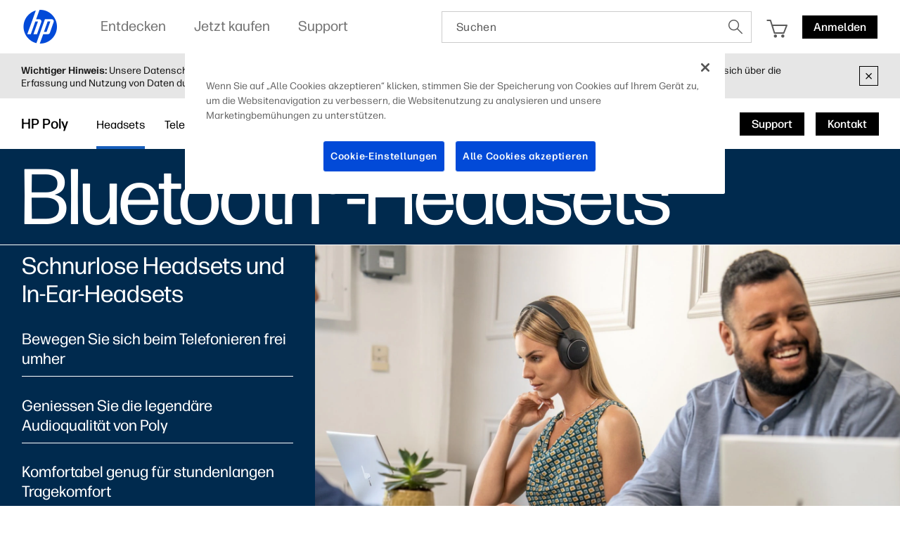

--- FILE ---
content_type: text/html;charset=utf-8
request_url: https://www.hp.com/ch-de/poly/headsets/bluetooth-headsets-and-earbuds.html
body_size: 60281
content:
<!DOCTYPE html>
<html class=" " xmlns="http://www.w3.org/1999/xhtml" lang="de-ch" xml:lang="de-ch" dir="ltr">
  
    <head>
    <meta charset="UTF-8"/>
    <title>Bluetooth-Headsets und -Ohrhörer – Kommunikations- und Collaboration-Lösungen | HP® Schweiz</title>
    <script defer="defer" type="text/javascript" src="https://rum.hlx.page/.rum/@adobe/helix-rum-js@%5E2/dist/micro.js" data-routing="env=prod,tier=publish,ams=Hewlett Packard Inc (Sites) (Enterprise)"></script>
<script type="application/ld+json">
      {
        "@context" : "https://schema.org",
        "@type" : "WebSite",
        "name" : "HP",
        "url" : "https://www.hp.com/"
      }
    </script>
    <link href="https://www.hp.com/favicon.ico" rel="icon" type="image/x-icon" sizes="32x32"/>
    <meta name="viewport" content="width=device-width, initial-scale=1"/>
    <meta name="referrer" content="no-referrer-when-downgrade"/>
    <meta name="otpb" content="xd"/>
    <meta name="keywords" content="Bluetooth, Headsets, Ohrhörer, Kommunikation, Zusammenarbeit, Lösungen, Voyager, Poly, Polycom, Plantronics, HP"/>
    <meta name="description" content="Die Möglichkeit, von überall aus zu arbeiten, bedeutet Ungebundenheit. Mit den Poly Bluetooth-Headsets und -Ohrhörern von HP können Sie neue Wege beschreiten. Sogar mehrere gleichzeitig."/>
    <meta name="template" content="hpi---page-template"/>

    <meta name="bu" content="solutions"/>
    <meta name="segment" content="Segment Neutral"/>
    <meta name="page_level" content="Family"/>
    <meta name="product_type" content="Solutions"/>
    <meta name="family" content="poly"/>
    <meta name="simple_title" content="poly_headsets_and_earbuds"/>
    
    <meta name="hp_design_version" content="marketing_udl"/>
    <meta name="company_code" content="hpi"/>
    <meta name="site_type" content="marketing"/>
    <meta name="target_country" content="ch"/>
    <meta name="robots" content="follow,index"/>
    <meta name="web_section_id" content="r12129"/>

    <meta name="udl" content="enable"/>
    <meta name="platform" content="aem"/>

    
    <meta property="og:title" content="Bluetooth-Headsets und -Ohrhörer – Kommunikations- und Collaboration-Lösungen"/>
    <meta property="og:description" content="Die Möglichkeit, von überall aus zu arbeiten, bedeutet Ungebundenheit. Mit den Poly Bluetooth-Headsets und -Ohrhörern von HP können Sie neue Wege beschreiten. Sogar mehrere gleichzeitig."/>
    <meta property="og:image" content="https://www.hp.com/content/dam/sites/worldwide/dems/hp_og_image.jpg"/>
    
    <meta property="og:url" content="https://www.hp.com/ch-de/poly/headsets/bluetooth-headsets-and-earbuds.html"/>

    
    
    
    
    
    

    <meta name="created-date" content="01-Feb-2024 04:48:20"/>
    
    <meta name="published-date" content="19-Sep-2025 04:23:46"/>

    
    <meta name="hp_inav_version" content="ihfcaas.4.r"/>
    
        
	

    
    
    
    
    <link href="https://ssl.www8.hp.com" rel="preconnect" crossorigin/>
    <link href="https://www.googletagmanager.com" rel="preconnect"/>
    <link href="https://hpww.tt.omtrdc.net" rel="preconnect"/>
    <link href="//assets.adobedtm.com" rel="preconnect"/>

    
    




    

    


    
    
        <!-- Google Tag Manager -->
        <script>
        (function(w,d,s,l,i){w[l]=w[l]||[];w[l].push({'gtm.start':new Date().getTime(),event:'gtm.js'});
        var f=d.getElementsByTagName(s)[0],j=d.createElement(s),dl=l!='dataLayer'?'&l='+l:'';j.async=true;
        j.src='https://www.googletagmanager.com/gtm.js?id='+i+dl;f.parentNode.insertBefore(j,f);})(window,document,
        'script','dataLayer','GTM-P9TRBRZ');</script>
        <!-- End Google Tag Manager -->
    


    
    
    

    

    
    
    


    

    <script>
  (function() {
      var p;
          if (!window.Promise || !window.CustomEvent || !window.fetch || !Element.prototype.closest) { p = '/etc.clientlibs/hp-com/clientlibs/clientlib-public/resources/js/polyfills/ie11.997500bf.js'; }
          else if (!window.URLSearchParams || !window.IntersectionObserver || !window.customElements || !window.ResizeObserver) { p = '/etc.clientlibs/hp-com/clientlibs/clientlib-public/resources/js/polyfills/edge-safari.997500bf.js'; }
      p && document.write('<script src="' + p + '">\x3C/script>');
  })();
</script>

    
        <script>
    function waitForBundles(bundles, alias, callback, listener) {
        window.executed = window.executed || {};
        if (window.executed[alias]) return;

        if (bundles.every(function(bundle) { return window.executed[bundle]; })) {
            listener && document.removeEventListener('bundle-loaded', listener);
            callback();
            window.executed[alias] = true;
            document.dispatchEvent(new Event('bundle-loaded'));
        } else if (!listener) {
            const func = function() { waitForBundles(bundles, alias, callback, func); };
            document.addEventListener('bundle-loaded', func);
        }
    }

    function atComponentInserted(params) {
        var scriptElement = document.querySelector("#" + params.scriptId);
        var setLoadedClass = function() {
            scriptElement.classList.add('loaded');
            scriptElement.dispatchEvent(new Event('loaded', { bubbles: true }));
            document.dispatchEvent(new Event('at-rendered'));
        }

        scriptElement.classList.add('executed');
        fetch(params.path)
            .then(function(response) {
                return response.text()
            })
            .then(function (text) {
                var div = document.createElement('div');

                div.innerHTML = text.trim();

                if (document.documentElement.dir === 'rtl') {
                    Array.from(div.querySelectorAll('link[href$=".css"]')).forEach(link => {
                        if (link.href.indexOf('.rtl.') === -1) {
                            link.href = link.href.slice(0, -13) + '.rtl.' + link.href.slice(-12);
                        }
                    });
                }

                scriptElement.parentElement.insertAdjacentElement("afterend", div.querySelector('.at-container'));

                //if inserted content contains decorator's inline scripts - evaluate each script manually
                scriptElement.parentElement.nextElementSibling.querySelectorAll('script.use-script-element').forEach(scriptEl => {
                    scriptEl.classList.remove('use-script-element');
                    Function(scriptEl.innerHTML).call(scriptEl);
                });
                setLoadedClass();
            })
            .catch(function() {
                console.log('Error loading: ', params.path);
                setLoadedClass();
            });
    }
</script>
        <link href="/etc.clientlibs/hp-com/clientlibs/clientlib-public/resources/js/assets.997500bf.js" rel="preload" as="script"/>
        <script src="/etc.clientlibs/hp-com/clientlibs/clientlib-public/resources/js/assets.997500bf.js" async></script>

        
        
        

	
		
		

		
	



        
            <link rel="stylesheet" type="text/css" href="/etc.clientlibs/hp-com/clientlibs/clientlib-core/resources/css/pl-style.997500bf.css"/>
        

        
    

    
	

	<link rel="preload" href="https://www8.hp.com/etc.clientlibs/HPIT-AEM-GLOBALNAV/clientlibs-globalnav/clientlib-hpi-hf-css/resources/fonts/fonts_header_icons.woff" as="font" type="font/woff" crossorigin/>


    <link rel="canonical" href="https://www.hp.com/ch-de/poly/headsets/bluetooth-headsets-and-earbuds.html"/>

    
    

    
    
    

    
		

</head>

    <body class="page basicpage default 
          
          ">
    
      <!-- Google Tag Manager (noscript) -->
      <noscript>
        <iframe src="https://www.googletagmanager.com/ns.html?id=GTM-P9TRBRZ" height="0" width="0" style="display:none;visibility:hidden"></iframe>
      </noscript>
      <!-- End Google Tag Manager (noscript) -->
    
      <script>
          window.HPI_PAGE_PROPERTIES = {}
          window.HPI_PAGE_PROPERTIES['trackElq'] = false;
          window.HPI_PAGE_PROPERTIES['promotionsTracking'] = false;
      </script>
      

      

      <div id="everything" class="everything">
        <div id="content">

          
          
          
          
          	
							
		          <section>





                
                	 
                

    
    
    
   <meta name="viewport" content="width=device-width, initial-scale=1"/>




   	                  	
   	                  	
   	                  	
   	                  	
   	                  	

      <meta/>
      		
      
      		
      
      		
            
            
            
            
            
            
            
            
            	  <link rel="stylesheet" href="https://www.hp.com/etc.clientlibs/HPIT-AEM-GLOBALNAV/clientlibs-globalnav/clientlibs-fonts/ch/de/clientlib-hf-fontface.4dc9062e934fb602efd584e571dda91b.css" type="text/css" media="screen, print"/>
                  
                  	<link rel="stylesheet" href="https://www.hp.com/etc.clientlibs/HPIT-AEM-GLOBALNAV/clientlibs-globalnav/clientlib-hpi-hf-forma-css.4dc9062e934fb602efd584e571dda91b.css" type="text/css" media="screen, print"/>
                  
                  
            
            <!-- Data Timestamp 12-01-2026 17:45:38 -->


   <div id="header" class="header">
      

    <div class="wps-header-wrapper ">
        <!-- Mobile View -->
            <div class="wps-mobile" style="display:none;">
                <!-- navbar header -->
                <nav>
                    <div class="wpr-header-tab">
                        <!-- header -->
                        <div class="wpr-row">  
                            <span class="wpr-skip-links">
                                <a tabindex="0" class="js-skip-link" href="#skiptobody" title="Skip to content">Skip to content</a>
                                <a tabindex="0" class="js-skip-link" href="#skiptofooter" title="Skip to footer">Skip to footer</a>
                            </span>
                            <div class="wpr-logo-holder">
                                <!-- HP's logo -->
                                
                                    <a tabindex="0" href="https://www.hp.com/ch-de/home.html" class="wpr-main-logo-svg" title="HP® Schweiz | Laptops, Computer, Desktops, Drucker und mehr" data-gtm-value="1000184" data-gtm-id="header" data-gtm-category="globalNavigation"></a>
                                
                                
                                <!-- HP's logo -->
                            </div>
                        
                            <div class="wpr-icons-holder">

                                <div class="wpr-search-icon wpr-icon-center ">
                                    <a tabindex="0" href="javascript:void(0)" class="wpr-search-icon-logo" title="Suchen"></a>
                                    <div class="arrows_search_mobile">
                                        <div class="top_arrow"></div>
                                        <div class="bottom_arrow"></div>
                                    </div>
                                </div>

                                
                                    <div id="serviceUrlMobile" style="display: none;">https://store.hp.com/SwitzerlandStore/Merch/Cart.aspx</div>
                                    <div class="wpr-cart-icon  wpr-icon-center">
                                        <!-- cart Icon -->
                                        <a tabindex="0" href="https://store.hp.com/SwitzerlandStore/Merch/Cart.aspx" class="wpr-hpcart" title="Shopping Cart" data-gtm-id="header-extra" data-gtm-category="linkClick" data-gtm-value="1000186">
                                            <span id="counterMobile" class="unselectable wpr-cart-count" style="position: absolute; display:none;"></span>
                                        </a>
                                        <!--Cart Icon  -->
                                    </div>
                                

                                
                                <!--Sign in mobile starts-->
                                    <div id="wpr-signin" class=" wpr-icon-center wpr-signin">
                                    <div class="signin-loader"></div>
                                        <span class="signin-profile-image"></span>
                                        <a tabindex="0" title="Anmelden" signouttitle="Abmelden" class="signin-button  hidden" href="https://global-navbar-backend.id.hp.com/api/v1/session/login?final_redirect_url=" data-gtm-id="header-extra" data-gtm-category="linkClick" data-gtm-value="signInID" data-link-id="signInID" aria-expanded="false">
                                            <span>
                                                <p>Anmelden</p>
                                            </span></a>
                                        <div class="wpr-signin-arrows">
                                            <div class="top_arrow"></div>
                                            <div class="bottom_arrow"></div>
                                        </div>
                                    </div>
                                    <!--Sign in mobile section ends-->
                                
                                
                                <div id="wpr-hamburger" class="wpr-menu-icon  wpr-icon-center" tabindex="0">
                                <!-- menu icon -->
                                <a class="wpr-menu-icon-logo" title="Open Menu"></a>
                                <!-- menu icon -->
                            </div>

                            </div>
                        </div>
                    </div>
                    
                        <div class="wpr-signin-menu">
                            <div class="wpr-signin-menu-item signed-menu-item user-info " title="HP Account">
                                <div class="wpr-row">
                                    <span id="signin-profile-image" class="signin-profile-image">
                                    <p class="first-letter"></p>
                                    </span>
                                    <div class="menu_content">
                                        <span id="signin-profile-name" class="signin-profile-name"></span>
                                        <span id="signin-profile-email" class="signin-profile-email"></span>
                                        <span id="signin-profile-settings" class="signin-profile-settings">
                                        <a class="myAccount link_metrics" data-gtm-id="header-extra" data-gtm-category="linkClick" data-gtm-value="My-HP-Account" data-link-id="My-HP-Account" title="Mein HP Konto" tabindex="0" href="https://account.id.hp.com/" target="_blank">Mein HP Konto</a></span>
                                    </div>
                                </div>
                            </div>

                            
                                <a tabindex="0" class="link_metrics" href="https://support.hp.com/dashboard" target="_self" alt="Support Dashboard" data-gtm-id="header-extra" data-gtm-category="linkClick" data-gtm-value="signInSupportDashboard" data-link-id="signInSupportDashboard" title="Support Dashboard">
                                    <div class="wpr-signin-menu-item signed-menu-item" title="Support Dashboard">
                                        <div class="wpr-row">
                                            <div class="menu_content">
                                            Support Dashboard
                                                <span class="screenReadingText" style="display:none;">Support Dashboard</span>
                                            </div>
                                        </div>
                                    </div>
                                </a>
                            

                            <a tabindex="0" id="signoutButton-mobile" class="signoutButton link_metrics" href="https://global-navbar-backend.id.hp.com/api/v1/session/logout?final_redirect_url=" data-gtm-id="header-extra" data-gtm-category="linkClick" data-gtm-value="signInID-LogOut" data-link-id="signInID-LogOut">
                                <div class="wpr-signin-menu-item signed-menu-item " title="Abmelden">
                                    <div class="wpr-row">
                                        <div class="menu_content">
                                            Abmelden
                                            <span class="screenReadingText" style="display:none;">
                                                Abmelden</span>
                                        </div>
                                    </div>
                                </div>
                            </a>
                        </div>
                    
                    <!-- navbar header -->
                    <!--sidebar container -->
                    <div class="wpr-navbar-container">
                        <!-- Level One Menu -->
                        <div class="wpr-side-nav">
                            <!--Sidenav Header-->
                        <div class="wpr-side-nav-row">
                            <div class="wpr-close-button" id="wpr-close-button">
                                <a class="close_icon_desk" title="Close Menu" tabindex="0"></a>
                            </div>
                        </div>
                            <!--Sidenav Header-->
                            <div class="mobile-menu-output">
                                <!-- Level one menu output for mobile -->
                                
                                    <div tabindex="0" class="Rectangle-515" id="menuitemOne" title="Entdecken">
                                        <div class="wpr-row">
                                            <div class="menu_content">
                                                <label>Entdecken</label>
                                                <span class="screenReadingText" style="display:none;">Öffnen
                                                    Entdecken</span>
                                                <a class="forward_icon" title="Öffnen"></a>
                                            </div>
                                        </div>
                                    </div>
                                    <div class="Line-208"></div>
                                
                                
                                    <div tabindex="0" class="Rectangle-515" id="menuitemTwo" title="Jetzt kaufen">
                                        <div class="wpr-row">
                                            <div class="menu_content">
                                                <label>Jetzt kaufen</label> <span class="screenReadingText" style="display:none;">Öffnen
                                                    Jetzt kaufen</span>
                                                <a class="forward_icon" title="Öffnen"></a>
                                            </div>
                                        </div>
                                    </div>
                                    <div class="Line-208"></div>
                                
                                
                                    <div tabindex="0" class="Rectangle-515" id="menuitemThree" title="Support">
                                        <div class="wpr-row">
                                            <div class="menu_content">
                                                <label>Support</label> <span class="screenReadingText" style="display:none;">Öffnen
                                                    Support</span>
                                                <a class="forward_icon" title="Öffnen"></a>
                                            </div>
                                        </div>
                                    </div>
                                    <div class="Line-208"></div>
                                
                            </div>
                            <!--Sidenav footer-->

                            <!--Sidenav footer-->
                        </div>
                        <!-- Level One Menu ends -->
                        <div class="mobile-level-two-menu">
                            
                                <div class="wpr-side-nav-submenu" id="menuitemOne_sub">
                                    <div class="wpr-side-nav-row">
                                        <div class="header-submenu">
                                            <a tabindex="0" class="back_icon" title="Zurück zum Hauptmenü."></a>
                                            <label>Entdecken</label>
                                        </div>
                                        <div class="wpr-close-button-L2" id="wpr-close-button">
                                        <a class="close_icon_desk" title="Close Menu"></a>
                                    </div>
                                    </div>
                                    <div class="mobile-submenu-items">
                                        <ul role="menu">
                                            <div class="wpr-submenu-item-mobile">
                                                <div class="wpr-submenu-heading">
                                                    <div class="wpr-row">
                                                        <li class="headind_content" role="menuitem">
                                                            <label>Highlights</label>
                                                        </li>
                                                    </div>
                                                </div>
                                                <div class="sub-submenu-data-mobile">
                                                    <ul role="menu">
                                                        <!-- single menu item mobile-->
                                                        <a tabindex="0" class="link_metrics" href="https://www.hp.com/ch-de/poly.html" title="Poly" data-gtm-id="header" data-gtm-category="globalNavigation" data-gtm-value="1001337" target="_self">
                                                            <div class="Rectangle-505">
                                                                <div class="wpr-row">
                                                                    <li class="menu_content" role="menuitem">
                                                                        <label>Poly</label>
                                                                    </li>
                                                                </div>
                                                            </div>
                                                        </a>
                                                        <div class="Line-208"></div>
                                                        <!-- single menu item mobile-->
                                                    
                                                        <!-- single menu item mobile-->
                                                        <a tabindex="0" class="link_metrics" href="https://www.hp.com/ch-de/printers/printer-finder.html" title="HP Druckerfinder" data-gtm-id="header" data-gtm-category="globalNavigation" data-gtm-value="1001287" target="_self">
                                                            <div class="Rectangle-505">
                                                                <div class="wpr-row">
                                                                    <li class="menu_content" role="menuitem">
                                                                        <label>HP Druckerfinder</label>
                                                                    </li>
                                                                </div>
                                                            </div>
                                                        </a>
                                                        <div class="Line-208"></div>
                                                        <!-- single menu item mobile-->
                                                    
                                                        <!-- single menu item mobile-->
                                                        <a tabindex="0" class="link_metrics" href="https://www.hp.com/ch-de/business/smb.html" title="HP für Geschäftskunden" data-gtm-id="header" data-gtm-category="globalNavigation" data-gtm-value="1000426" target="_self">
                                                            <div class="Rectangle-505">
                                                                <div class="wpr-row">
                                                                    <li class="menu_content" role="menuitem">
                                                                        <label>HP für Geschäftskunden</label>
                                                                    </li>
                                                                </div>
                                                            </div>
                                                        </a>
                                                        <div class="Line-208"></div>
                                                        <!-- single menu item mobile-->
                                                    
                                                        <!-- single menu item mobile-->
                                                        <a tabindex="0" class="link_metrics" href="https://www.hp.com/ch-de/security/endpoint-security-solutions.html" title="Sicherheits-Lösungen" data-gtm-id="header" data-gtm-category="globalNavigation" data-gtm-value="1001189" target="_self">
                                                            <div class="Rectangle-505">
                                                                <div class="wpr-row">
                                                                    <li class="menu_content" role="menuitem">
                                                                        <label>Sicherheits-Lösungen</label>
                                                                    </li>
                                                                </div>
                                                            </div>
                                                        </a>
                                                        <div class="Line-208"></div>
                                                        <!-- single menu item mobile-->
                                                    
                                                        <!-- single menu item mobile-->
                                                        <a tabindex="0" class="link_metrics" href="https://www.hp.com/ch-de/printers/instant-ink.html" title="HP Instant Ink" data-gtm-id="header" data-gtm-category="globalNavigation" data-gtm-value="1000379" target="_self">
                                                            <div class="Rectangle-505">
                                                                <div class="wpr-row">
                                                                    <li class="menu_content" role="menuitem">
                                                                        <label>HP Instant Ink</label>
                                                                    </li>
                                                                </div>
                                                            </div>
                                                        </a>
                                                        <div class="Line-208"></div>
                                                        <!-- single menu item mobile-->
                                                    
                                                        <!-- single menu item mobile-->
                                                        <a tabindex="0" class="link_metrics" href="https://www.hp.com/de-de/printers/3d-printers.html" title="3D Drucker" data-gtm-id="header" data-gtm-category="globalNavigation" data-gtm-value="1000023" target="_self">
                                                            <div class="Rectangle-505">
                                                                <div class="wpr-row">
                                                                    <li class="menu_content" role="menuitem">
                                                                        <label>3D Drucker</label>
                                                                    </li>
                                                                </div>
                                                            </div>
                                                        </a>
                                                        <div class="Line-208"></div>
                                                        <!-- single menu item mobile-->
                                                    
                                                        <!-- single menu item mobile-->
                                                        <a tabindex="0" class="link_metrics" href="https://printables.hp.com/ch/de" title="HP Printables" data-gtm-id="header" data-gtm-category="globalNavigation" data-gtm-value="1001255" target="_self">
                                                            <div class="Rectangle-505">
                                                                <div class="wpr-row">
                                                                    <li class="menu_content" role="menuitem">
                                                                        <label>HP Printables</label>
                                                                    </li>
                                                                </div>
                                                            </div>
                                                        </a>
                                                        <div class="Line-208"></div>
                                                        <!-- single menu item mobile-->
                                                    
                                                        <!-- single menu item mobile-->
                                                        <a tabindex="0" class="link_metrics" href="https://www.hp.com/ch-de/sustainable-impact.html" title="Nachhaltigkeit" data-gtm-id="header" data-gtm-category="globalNavigation" data-gtm-value="1001169" target="_self">
                                                            <div class="Rectangle-505">
                                                                <div class="wpr-row">
                                                                    <li class="menu_content" role="menuitem">
                                                                        <label>Nachhaltigkeit</label>
                                                                    </li>
                                                                </div>
                                                            </div>
                                                        </a>
                                                        <div class="Line-208"></div>
                                                        <!-- single menu item mobile-->
                                                    
                                                        <!-- single menu item mobile-->
                                                        <a tabindex="0" class="link_metrics" href="https://www.hp.com/ch-de/solutions/ai-for-business.html" title="KI-Lösungen für Unternehmen" data-gtm-id="header" data-gtm-category="globalNavigation" data-gtm-value="1001322" target="_self">
                                                            <div class="Rectangle-505">
                                                                <div class="wpr-row">
                                                                    <li class="menu_content" role="menuitem">
                                                                        <label>KI-Lösungen für Unternehmen</label>
                                                                    </li>
                                                                </div>
                                                            </div>
                                                        </a>
                                                        <div class="Line-208"></div>
                                                        <!-- single menu item mobile-->
                                                    </ul>
                                                </div>
                                            </div>
                                        
                                            <div class="wpr-submenu-item-mobile">
                                                <div class="wpr-submenu-heading">
                                                    <div class="wpr-row">
                                                        <li class="headind_content" role="menuitem">
                                                            <label>PS</label>
                                                        </li>
                                                    </div>
                                                </div>
                                                <div class="sub-submenu-data-mobile">
                                                    <ul role="menu">
                                                        <!-- single menu item mobile-->
                                                        <a tabindex="0" class="link_metrics" href="https://www.hp.com/ch-de/ai-solutions/next-gen-ai-pcs.html" title="KI-PCs" data-gtm-id="header" data-gtm-category="globalNavigation" data-gtm-value="1001315" target="_self">
                                                            <div class="Rectangle-505">
                                                                <div class="wpr-row">
                                                                    <li class="menu_content" role="menuitem">
                                                                        <label>KI-PCs</label>
                                                                    </li>
                                                                </div>
                                                            </div>
                                                        </a>
                                                        <div class="Line-208"></div>
                                                        <!-- single menu item mobile-->
                                                    
                                                        <!-- single menu item mobile-->
                                                        <a tabindex="0" class="link_metrics" href="https://www.hp.com/ch-de/laptops-and-2-in-1s.html" title="Laptops" data-gtm-id="header" data-gtm-category="globalNavigation" data-gtm-value="1000443" target="_self">
                                                            <div class="Rectangle-505">
                                                                <div class="wpr-row">
                                                                    <li class="menu_content" role="menuitem">
                                                                        <label>Laptops</label>
                                                                    </li>
                                                                </div>
                                                            </div>
                                                        </a>
                                                        <div class="Line-208"></div>
                                                        <!-- single menu item mobile-->
                                                    
                                                        <!-- single menu item mobile-->
                                                        <a tabindex="0" class="link_metrics" href="https://www.hp.com/ch-de/desktops-and-all-in-ones.html" title="Desktops" data-gtm-id="header" data-gtm-category="globalNavigation" data-gtm-value="1001171" target="_self">
                                                            <div class="Rectangle-505">
                                                                <div class="wpr-row">
                                                                    <li class="menu_content" role="menuitem">
                                                                        <label>Desktops</label>
                                                                    </li>
                                                                </div>
                                                            </div>
                                                        </a>
                                                        <div class="Line-208"></div>
                                                        <!-- single menu item mobile-->
                                                    
                                                        <!-- single menu item mobile-->
                                                        <a tabindex="0" class="link_metrics" href="https://www.hp.com/ch-de/business-computers.html" title="Business Computers" data-gtm-id="header" data-gtm-category="globalNavigation" data-gtm-value="1001325" target="_self">
                                                            <div class="Rectangle-505">
                                                                <div class="wpr-row">
                                                                    <li class="menu_content" role="menuitem">
                                                                        <label>Business Computers</label>
                                                                    </li>
                                                                </div>
                                                            </div>
                                                        </a>
                                                        <div class="Line-208"></div>
                                                        <!-- single menu item mobile-->
                                                    
                                                        <!-- single menu item mobile-->
                                                        <a tabindex="0" class="link_metrics" href="https://www.hp.com/ch-de/gaming-pc.html" title="Gaming" data-gtm-id="header" data-gtm-category="globalNavigation" data-gtm-value="1000008" target="_self">
                                                            <div class="Rectangle-505">
                                                                <div class="wpr-row">
                                                                    <li class="menu_content" role="menuitem">
                                                                        <label>Gaming</label>
                                                                    </li>
                                                                </div>
                                                            </div>
                                                        </a>
                                                        <div class="Line-208"></div>
                                                        <!-- single menu item mobile-->
                                                    
                                                        <!-- single menu item mobile-->
                                                        <a tabindex="0" class="link_metrics" href="https://www.hp.com/ch-de/monitors-accessories/computer-monitors.html" title="Monitore" data-gtm-id="header" data-gtm-category="globalNavigation" data-gtm-value="1001148" target="_self">
                                                            <div class="Rectangle-505">
                                                                <div class="wpr-row">
                                                                    <li class="menu_content" role="menuitem">
                                                                        <label>Monitore</label>
                                                                    </li>
                                                                </div>
                                                            </div>
                                                        </a>
                                                        <div class="Line-208"></div>
                                                        <!-- single menu item mobile-->
                                                    
                                                        <!-- single menu item mobile-->
                                                        <a tabindex="0" class="link_metrics" href="https://www.hp.com/ch-de/monitors-accessories/computer-accessories.html" title="Zubehör" data-gtm-id="header" data-gtm-category="globalNavigation" data-gtm-value="1000374" target="_self">
                                                            <div class="Rectangle-505">
                                                                <div class="wpr-row">
                                                                    <li class="menu_content" role="menuitem">
                                                                        <label>Zubehör</label>
                                                                    </li>
                                                                </div>
                                                            </div>
                                                        </a>
                                                        <div class="Line-208"></div>
                                                        <!-- single menu item mobile-->
                                                    
                                                        <!-- single menu item mobile-->
                                                        <a tabindex="0" class="link_metrics" href="https://www.hp.com/ch-de/workstations/workstation-pcs.html" title="Workstations" data-gtm-id="header" data-gtm-category="globalNavigation" data-gtm-value="1001187" target="_self">
                                                            <div class="Rectangle-505">
                                                                <div class="wpr-row">
                                                                    <li class="menu_content" role="menuitem">
                                                                        <label>Workstations</label>
                                                                    </li>
                                                                </div>
                                                            </div>
                                                        </a>
                                                        <div class="Line-208"></div>
                                                        <!-- single menu item mobile-->
                                                    
                                                        <!-- single menu item mobile-->
                                                        <a tabindex="0" class="link_metrics" href="https://www.hp.com/ch-de/solutions/pos-systems.html" title="Retail Lösungen" data-gtm-id="header" data-gtm-category="globalNavigation" data-gtm-value="1001188" target="_self">
                                                            <div class="Rectangle-505">
                                                                <div class="wpr-row">
                                                                    <li class="menu_content" role="menuitem">
                                                                        <label>Retail Lösungen</label>
                                                                    </li>
                                                                </div>
                                                            </div>
                                                        </a>
                                                        <div class="Line-208"></div>
                                                        <!-- single menu item mobile-->
                                                    </ul>
                                                </div>
                                            </div>
                                        
                                            <div class="wpr-submenu-item-mobile">
                                                <div class="wpr-submenu-heading">
                                                    <div class="wpr-row">
                                                        <li class="headind_content" role="menuitem">
                                                            <label>Drucker</label>
                                                        </li>
                                                    </div>
                                                </div>
                                                <div class="sub-submenu-data-mobile">
                                                    <ul role="menu">
                                                        <!-- single menu item mobile-->
                                                        <a tabindex="0" class="link_metrics" href="https://www.hp.com/ch-de/cartridge/ink-toner-paper.html" title="Tinte, Toner und Papier" data-gtm-id="header" data-gtm-category="globalNavigation" data-gtm-value="1000005" target="_self">
                                                            <div class="Rectangle-505">
                                                                <div class="wpr-row">
                                                                    <li class="menu_content" role="menuitem">
                                                                        <label>Tinte, Toner und Papier</label>
                                                                    </li>
                                                                </div>
                                                            </div>
                                                        </a>
                                                        <div class="Line-208"></div>
                                                        <!-- single menu item mobile-->
                                                    
                                                        <!-- single menu item mobile-->
                                                        <a tabindex="0" class="link_metrics" href="https://www.hp.com/ch-de/printers/home-printers.html" title="Drucker für den Privatgebrauch" data-gtm-id="header" data-gtm-category="globalNavigation" data-gtm-value="1001164" target="_self">
                                                            <div class="Rectangle-505">
                                                                <div class="wpr-row">
                                                                    <li class="menu_content" role="menuitem">
                                                                        <label>Drucker für den Privatgebrauch</label>
                                                                    </li>
                                                                </div>
                                                            </div>
                                                        </a>
                                                        <div class="Line-208"></div>
                                                        <!-- single menu item mobile-->
                                                    
                                                        <!-- single menu item mobile-->
                                                        <a tabindex="0" class="link_metrics" href="https://www.hp.com/ch-de/printers/business-printers.html" title="Drucker für Büro und Homeoffice" data-gtm-id="header" data-gtm-category="globalNavigation" data-gtm-value="1001236" target="_self">
                                                            <div class="Rectangle-505">
                                                                <div class="wpr-row">
                                                                    <li class="menu_content" role="menuitem">
                                                                        <label>Drucker für Büro und Homeoffice</label>
                                                                    </li>
                                                                </div>
                                                            </div>
                                                        </a>
                                                        <div class="Line-208"></div>
                                                        <!-- single menu item mobile-->
                                                    
                                                        <!-- single menu item mobile-->
                                                        <a tabindex="0" class="link_metrics" href="https://www.hp.com/ch-de/printers/enterprise-printers.html" title="Drucker für Unternehmen" data-gtm-id="header" data-gtm-category="globalNavigation" data-gtm-value="1001237" target="_self">
                                                            <div class="Rectangle-505">
                                                                <div class="wpr-row">
                                                                    <li class="menu_content" role="menuitem">
                                                                        <label>Drucker für Unternehmen</label>
                                                                    </li>
                                                                </div>
                                                            </div>
                                                        </a>
                                                        <div class="Line-208"></div>
                                                        <!-- single menu item mobile-->
                                                    
                                                        <!-- single menu item mobile-->
                                                        <a tabindex="0" class="link_metrics" href="https://www.hp.com/ch-de/printers/smart-tank.html" title="Tank Drucker" data-gtm-id="header" data-gtm-category="globalNavigation" data-gtm-value="1001270" target="_self">
                                                            <div class="Rectangle-505">
                                                                <div class="wpr-row">
                                                                    <li class="menu_content" role="menuitem">
                                                                        <label>Tank Drucker</label>
                                                                    </li>
                                                                </div>
                                                            </div>
                                                        </a>
                                                        <div class="Line-208"></div>
                                                        <!-- single menu item mobile-->
                                                    
                                                        <!-- single menu item mobile-->
                                                        <a tabindex="0" class="link_metrics" href="https://www.hp.com/ch-de/printers/scanners.html" title="Scanner" data-gtm-id="header" data-gtm-category="globalNavigation" data-gtm-value="1001143" target="_self">
                                                            <div class="Rectangle-505">
                                                                <div class="wpr-row">
                                                                    <li class="menu_content" role="menuitem">
                                                                        <label>Scanner</label>
                                                                    </li>
                                                                </div>
                                                            </div>
                                                        </a>
                                                        <div class="Line-208"></div>
                                                        <!-- single menu item mobile-->
                                                    
                                                        <!-- single menu item mobile-->
                                                        <a tabindex="0" class="link_metrics" href="https://www.hp.com/ch-de/printers/large-format.html" title="Grossformat- und Industriedrucker" data-gtm-id="header" data-gtm-category="globalNavigation" data-gtm-value="1001117" target="_self">
                                                            <div class="Rectangle-505">
                                                                <div class="wpr-row">
                                                                    <li class="menu_content" role="menuitem">
                                                                        <label>Grossformat- und Industriedrucker</label>
                                                                    </li>
                                                                </div>
                                                            </div>
                                                        </a>
                                                        <div class="Line-208"></div>
                                                        <!-- single menu item mobile-->
                                                    </ul>
                                                </div>
                                            </div>
                                        
                                            <div class="wpr-submenu-item-mobile">
                                                <div class="wpr-submenu-heading">
                                                    <div class="wpr-row">
                                                        <li class="headind_content" role="menuitem">
                                                            <label>Kommerzielle Lösungen</label>
                                                        </li>
                                                    </div>
                                                </div>
                                                <div class="sub-submenu-data-mobile">
                                                    <ul role="menu">
                                                        <!-- single menu item mobile-->
                                                        <a tabindex="0" class="link_metrics" href="https://www.hp.com/ch-de/services/workforce-solutions.html" title="Services &amp; Solutions" data-gtm-id="header" data-gtm-category="globalNavigation" data-gtm-value="1001292" target="_self">
                                                            <div class="Rectangle-505">
                                                                <div class="wpr-row">
                                                                    <li class="menu_content" role="menuitem">
                                                                        <label>Services &amp; Solutions</label>
                                                                    </li>
                                                                </div>
                                                            </div>
                                                        </a>
                                                        <div class="Line-208"></div>
                                                        <!-- single menu item mobile-->
                                                    
                                                        <!-- single menu item mobile-->
                                                        <a tabindex="0" class="link_metrics" href="https://www.hp.com/ch-de/services/workforce-solutions/workforce-experience-platform.html" title="Workforce Experience-Plattform" data-gtm-id="header" data-gtm-category="globalNavigation" data-gtm-value="1001293" target="_self">
                                                            <div class="Rectangle-505">
                                                                <div class="wpr-row">
                                                                    <li class="menu_content" role="menuitem">
                                                                        <label>Workforce Experience-Plattform</label>
                                                                    </li>
                                                                </div>
                                                            </div>
                                                        </a>
                                                        <div class="Line-208"></div>
                                                        <!-- single menu item mobile-->
                                                    
                                                        <!-- single menu item mobile-->
                                                        <a tabindex="0" class="link_metrics" href="https://www.hp.com/ch-de/services/workforce-solutions/workforce-computing.html" title="Computing Services" data-gtm-id="header" data-gtm-category="globalNavigation" data-gtm-value="1001294" target="_self">
                                                            <div class="Rectangle-505">
                                                                <div class="wpr-row">
                                                                    <li class="menu_content" role="menuitem">
                                                                        <label>Computing Services</label>
                                                                    </li>
                                                                </div>
                                                            </div>
                                                        </a>
                                                        <div class="Line-208"></div>
                                                        <!-- single menu item mobile-->
                                                    
                                                        <!-- single menu item mobile-->
                                                        <a tabindex="0" class="link_metrics" href="https://www.hp.com/ch-de/services/workforce-solutions/document-printing.html" title="Dokumenten- und Druckdienstleistungen" data-gtm-id="header" data-gtm-category="globalNavigation" data-gtm-value="1001295" target="_self">
                                                            <div class="Rectangle-505">
                                                                <div class="wpr-row">
                                                                    <li class="menu_content" role="menuitem">
                                                                        <label>Dokumenten- und Druckdienstleistungen</label>
                                                                    </li>
                                                                </div>
                                                            </div>
                                                        </a>
                                                        <div class="Line-208"></div>
                                                        <!-- single menu item mobile-->
                                                    
                                                        <!-- single menu item mobile-->
                                                        <a tabindex="0" class="link_metrics" href="https://www.hp.com/ch-de/services/workforce-solutions/communication-collaboration.html" title="Collaboration Solutions" data-gtm-id="header" data-gtm-category="globalNavigation" data-gtm-value="1001296" target="_self">
                                                            <div class="Rectangle-505">
                                                                <div class="wpr-row">
                                                                    <li class="menu_content" role="menuitem">
                                                                        <label>Collaboration Solutions</label>
                                                                    </li>
                                                                </div>
                                                            </div>
                                                        </a>
                                                        <div class="Line-208"></div>
                                                        <!-- single menu item mobile-->
                                                    
                                                        <!-- single menu item mobile-->
                                                        <a tabindex="0" class="link_metrics" href="https://www.hp.com/ch-de/services/workforce-solutions/workforce-security-solution.html" title="Security Solutions" data-gtm-id="header" data-gtm-category="globalNavigation" data-gtm-value="1001297" target="_self">
                                                            <div class="Rectangle-505">
                                                                <div class="wpr-row">
                                                                    <li class="menu_content" role="menuitem">
                                                                        <label>Security Solutions</label>
                                                                    </li>
                                                                </div>
                                                            </div>
                                                        </a>
                                                        <div class="Line-208"></div>
                                                        <!-- single menu item mobile-->
                                                    </ul>
                                                </div>
                                            </div>
                                        </ul>
                                    </div>
                                </div>
                            
                            
                                <div class="wpr-side-nav-submenu" id="menuitemTwo_sub">
                                    <div class="wpr-side-nav-row">
                                        <div class="header-submenu">
                                            <a tabindex="0" class="back_icon" title="Zurück zum Hauptmenü."></a>
                                            <label>Jetzt kaufen</label>
                                        </div>
                                        <div class="wpr-close-button-L2" id="wpr-close-button">
                                            <a class="close_icon_desk" title="Close Menu"></a>
                                        </div>
                                    </div>
                                    <div class="mobile-submenu-items">
                                        <ul role="menu">
                                            <div class="wpr-submenu-item-mobile">
                                                <div class="wpr-submenu-heading">
                                                    <div class="wpr-row">
                                                        <li class="headind_content" role="menuitem">
                                                            <label>Empfehlungen</label>
                                                        </li>
                                                    </div>
                                                </div>
                                                <div class="sub-submenu-data-mobile">
                                                    <ul role="menu">
                                                        <!-- single menu item mobile-->
                                                        <a tabindex="0" class="link_metrics" href="https://www.hp.com/ch-de/shop/" title="HP Online Store Homepage" data-gtm-id="header" data-gtm-category="globalNavigation" data-gtm-value="1000033" target="_self">
                                                            <div class="Rectangle-505">
                                                                <div class="wpr-row">
                                                                    <li class="menu_content" role="menuitem">
                                                                        <label>HP Online Store Homepage</label>
                                                                    </li>
                                                                </div>
                                                            </div>
                                                        </a>
                                                        <div class="Line-208"></div>
                                                        <!-- single menu item mobile-->
                                                    
                                                        <!-- single menu item mobile-->
                                                        <a tabindex="0" class="link_metrics" href="https://www.hp.com/ch-de/shop/Offer.aspx?p=c-hp-home-laptops&ctrl=f&lang=de-CH" title="Laptop Sortiment" data-gtm-id="header" data-gtm-category="globalNavigation" data-gtm-value="1000601" target="_self">
                                                            <div class="Rectangle-505">
                                                                <div class="wpr-row">
                                                                    <li class="menu_content" role="menuitem">
                                                                        <label>Laptop Sortiment</label>
                                                                    </li>
                                                                </div>
                                                            </div>
                                                        </a>
                                                        <div class="Line-208"></div>
                                                        <!-- single menu item mobile-->
                                                    
                                                        <!-- single menu item mobile-->
                                                        <a tabindex="0" class="link_metrics" href="https://www.hp.com/ch-de/shop/Offer.aspx?p=hp-home-printers&ctrl=f&lang=de-CH" title="Drucker Sortiment" data-gtm-id="header" data-gtm-category="globalNavigation" data-gtm-value="1000604" target="_self">
                                                            <div class="Rectangle-505">
                                                                <div class="wpr-row">
                                                                    <li class="menu_content" role="menuitem">
                                                                        <label>Drucker Sortiment</label>
                                                                    </li>
                                                                </div>
                                                            </div>
                                                        </a>
                                                        <div class="Line-208"></div>
                                                        <!-- single menu item mobile-->
                                                    
                                                        <!-- single menu item mobile-->
                                                        <a tabindex="0" class="link_metrics" href="https://www.hp.com/ch-de/shop/Offer.aspx?p=hp-gaming&ctrl=f&lang=de-CH" title="Gaming Sortiment" data-gtm-id="header" data-gtm-category="globalNavigation" data-gtm-value="1000602" target="_self">
                                                            <div class="Rectangle-505">
                                                                <div class="wpr-row">
                                                                    <li class="menu_content" role="menuitem">
                                                                        <label>Gaming Sortiment</label>
                                                                    </li>
                                                                </div>
                                                            </div>
                                                        </a>
                                                        <div class="Line-208"></div>
                                                        <!-- single menu item mobile-->
                                                    
                                                        <!-- single menu item mobile-->
                                                        <a tabindex="0" class="link_metrics" href="https://www.hp.com/ch-de/shop/Offer.aspx?p=z-by-hp-workstations&ctrl=f&lang=de-CH" title="Workstation Sortiment" data-gtm-id="header" data-gtm-category="globalNavigation" data-gtm-value="1000603" target="_self">
                                                            <div class="Rectangle-505">
                                                                <div class="wpr-row">
                                                                    <li class="menu_content" role="menuitem">
                                                                        <label>Workstation Sortiment</label>
                                                                    </li>
                                                                </div>
                                                            </div>
                                                        </a>
                                                        <div class="Line-208"></div>
                                                        <!-- single menu item mobile-->
                                                    
                                                        <!-- single menu item mobile-->
                                                        <a tabindex="0" class="link_metrics" href="https://www.hp.com/ch-de/shop/angebote" title="Aktuelle Angebote" data-gtm-id="header" data-gtm-category="globalNavigation" data-gtm-value="1000038" target="_self">
                                                            <div class="Rectangle-505">
                                                                <div class="wpr-row">
                                                                    <li class="menu_content" role="menuitem">
                                                                        <label>Aktuelle Angebote</label>
                                                                    </li>
                                                                </div>
                                                            </div>
                                                        </a>
                                                        <div class="Line-208"></div>
                                                        <!-- single menu item mobile-->
                                                    </ul>
                                                </div>
                                            </div>
                                        
                                            <div class="wpr-submenu-item-mobile">
                                                <div class="wpr-submenu-heading">
                                                    <div class="wpr-row">
                                                        <li class="headind_content" role="menuitem">
                                                            <label>Produkte</label>
                                                        </li>
                                                    </div>
                                                </div>
                                                <div class="sub-submenu-data-mobile">
                                                    <ul role="menu">
                                                        <!-- single menu item mobile-->
                                                        <a tabindex="0" class="link_metrics" href="https://www.hp.com/ch-de/shop/List.aspx?sel=NTB&ctrl=f&lang=de-CH" title="Notebooks" data-gtm-id="header" data-gtm-category="globalNavigation" data-gtm-value="1000039" target="_self">
                                                            <div class="Rectangle-505">
                                                                <div class="wpr-row">
                                                                    <li class="menu_content" role="menuitem">
                                                                        <label>Notebooks</label>
                                                                    </li>
                                                                </div>
                                                            </div>
                                                        </a>
                                                        <div class="Line-208"></div>
                                                        <!-- single menu item mobile-->
                                                    
                                                        <!-- single menu item mobile-->
                                                        <a tabindex="0" class="link_metrics" href="https://www.hp.com/ch-de/shop/List.aspx?sel=DTP&ctrl=f&lang=de-CH" title="Desktops" data-gtm-id="header" data-gtm-category="globalNavigation" data-gtm-value="1000608" target="_self">
                                                            <div class="Rectangle-505">
                                                                <div class="wpr-row">
                                                                    <li class="menu_content" role="menuitem">
                                                                        <label>Desktops</label>
                                                                    </li>
                                                                </div>
                                                            </div>
                                                        </a>
                                                        <div class="Line-208"></div>
                                                        <!-- single menu item mobile-->
                                                    
                                                        <!-- single menu item mobile-->
                                                        <a tabindex="0" class="link_metrics" href="https://www.hp.com/ch-de/shop/List.aspx?sel=WKS&ctrl=f&lang=de-CH" title="Z Workstations" data-gtm-id="header" data-gtm-category="globalNavigation" data-gtm-value="1000612" target="_self">
                                                            <div class="Rectangle-505">
                                                                <div class="wpr-row">
                                                                    <li class="menu_content" role="menuitem">
                                                                        <label>Z Workstations</label>
                                                                    </li>
                                                                </div>
                                                            </div>
                                                        </a>
                                                        <div class="Line-208"></div>
                                                        <!-- single menu item mobile-->
                                                    
                                                        <!-- single menu item mobile-->
                                                        <a tabindex="0" class="link_metrics" href="https://www.hp.com/ch-de/shop/List.aspx?sel=MTO&ctrl=f&lang=de-CH" title="Monitore" data-gtm-id="header" data-gtm-category="globalNavigation" data-gtm-value="1000267" target="_self">
                                                            <div class="Rectangle-505">
                                                                <div class="wpr-row">
                                                                    <li class="menu_content" role="menuitem">
                                                                        <label>Monitore</label>
                                                                    </li>
                                                                </div>
                                                            </div>
                                                        </a>
                                                        <div class="Line-208"></div>
                                                        <!-- single menu item mobile-->
                                                    
                                                        <!-- single menu item mobile-->
                                                        <a tabindex="0" class="link_metrics" href="https://www.hp.com/ch-de/shop/List.aspx?sel=PRN&ctrl=f&lang=de-CH" title="Drucker" data-gtm-id="header" data-gtm-category="globalNavigation" data-gtm-value="1000258" target="_self">
                                                            <div class="Rectangle-505">
                                                                <div class="wpr-row">
                                                                    <li class="menu_content" role="menuitem">
                                                                        <label>Drucker</label>
                                                                    </li>
                                                                </div>
                                                            </div>
                                                        </a>
                                                        <div class="Line-208"></div>
                                                        <!-- single menu item mobile-->
                                                    
                                                        <!-- single menu item mobile-->
                                                        <a tabindex="0" class="link_metrics" href="https://www.hp.com/ch-de/shop/List.aspx?sel=SCN&ctrl=f&lang=de-CH" title="Scanner" data-gtm-id="header" data-gtm-category="globalNavigation" data-gtm-value="1000262" target="_self">
                                                            <div class="Rectangle-505">
                                                                <div class="wpr-row">
                                                                    <li class="menu_content" role="menuitem">
                                                                        <label>Scanner</label>
                                                                    </li>
                                                                </div>
                                                            </div>
                                                        </a>
                                                        <div class="Line-208"></div>
                                                        <!-- single menu item mobile-->
                                                    
                                                        <!-- single menu item mobile-->
                                                        <a tabindex="0" class="link_metrics" href="https://www.hp.com/ch-de/shop/Accessories.aspx?lang=de-CH" title="Zubehör" data-gtm-id="header" data-gtm-category="globalNavigation" data-gtm-value="1000333" target="_self">
                                                            <div class="Rectangle-505">
                                                                <div class="wpr-row">
                                                                    <li class="menu_content" role="menuitem">
                                                                        <label>Zubehör</label>
                                                                    </li>
                                                                </div>
                                                            </div>
                                                        </a>
                                                        <div class="Line-208"></div>
                                                        <!-- single menu item mobile-->
                                                    
                                                        <!-- single menu item mobile-->
                                                        <a tabindex="0" class="link_metrics" href="https://www.hp.com/ch-de/shop/Ink-Toner-Paper.aspx?lang=de-CH" title="Druckerpatronen" data-gtm-id="header" data-gtm-category="globalNavigation" data-gtm-value="1000264" target="_self">
                                                            <div class="Rectangle-505">
                                                                <div class="wpr-row">
                                                                    <li class="menu_content" role="menuitem">
                                                                        <label>Druckerpatronen</label>
                                                                    </li>
                                                                </div>
                                                            </div>
                                                        </a>
                                                        <div class="Line-208"></div>
                                                        <!-- single menu item mobile-->
                                                    
                                                        <!-- single menu item mobile-->
                                                        <a tabindex="0" class="link_metrics" href="https://www.hp.com/ch-de/shop/Ink-Toner-Paper.aspx?tab=paper&lang=de-CH" title="Papier" data-gtm-id="header" data-gtm-category="globalNavigation" data-gtm-value="1000265" target="_self">
                                                            <div class="Rectangle-505">
                                                                <div class="wpr-row">
                                                                    <li class="menu_content" role="menuitem">
                                                                        <label>Papier</label>
                                                                    </li>
                                                                </div>
                                                            </div>
                                                        </a>
                                                        <div class="Line-208"></div>
                                                        <!-- single menu item mobile-->
                                                    </ul>
                                                </div>
                                            </div>
                                        </ul>
                                    </div>
                                </div>
                            
                            
                                <div class="wpr-side-nav-submenu" id="menuitemThree_sub">
                                    <div class="wpr-side-nav-row">
                                        <div class="header-submenu">
                                            <a tabindex="0" class="back_icon" title="Zurück zum Hauptmenü."></a>
                                            <label>Support</label>
                                        </div>
                                        <div class="wpr-close-button-L2" id="wpr-close-button">
                                            <a class="close_icon_desk" title="Close Menu"></a>
                                        </div>
                                    </div>
                                    <div class="mobile-submenu-items">
                                        <ul role="menu">
                                            <div class="wpr-submenu-item-mobile">
                                                <div class="wpr-submenu-heading">
                                                    <div class="wpr-row">
                                                        <li class="headind_content" role="menuitem">
                                                            <label>Problembehebung</label>
                                                        </li>
                                                    </div>
                                                </div>
                                                <div class="sub-submenu-data-mobile">
                                                    <ul role="menu">
                                                        <!-- single menu item mobile-->
                                                        <a tabindex="0" class="link_metrics" href="https://support.hp.com/ch-de" title="Support und Fehlerbehebung" data-gtm-id="header" data-gtm-category="globalNavigation" data-gtm-value="1000048" target="_self">
                                                            <div class="Rectangle-505">
                                                                <div class="wpr-row">
                                                                    <li class="menu_content" role="menuitem">
                                                                        <label>Support und Fehlerbehebung</label>
                                                                    </li>
                                                                </div>
                                                            </div>
                                                        </a>
                                                        <div class="Line-208"></div>
                                                        <!-- single menu item mobile-->
                                                    
                                                        <!-- single menu item mobile-->
                                                        <a tabindex="0" class="link_metrics" href="https://support.hp.com/ch-de/drivers" title="Software und Treiber" data-gtm-id="header" data-gtm-category="globalNavigation" data-gtm-value="1000049" target="_self">
                                                            <div class="Rectangle-505">
                                                                <div class="wpr-row">
                                                                    <li class="menu_content" role="menuitem">
                                                                        <label>Software und Treiber</label>
                                                                    </li>
                                                                </div>
                                                            </div>
                                                        </a>
                                                        <div class="Line-208"></div>
                                                        <!-- single menu item mobile-->
                                                    
                                                        <!-- single menu item mobile-->
                                                        <a tabindex="0" class="link_metrics" href="https://support.hp.com/ch-de/topic/diagnostics" title="Diagnosewerkzeuge" data-gtm-id="header" data-gtm-category="globalNavigation" data-gtm-value="1000050" target="_self">
                                                            <div class="Rectangle-505">
                                                                <div class="wpr-row">
                                                                    <li class="menu_content" role="menuitem">
                                                                        <label>Diagnosewerkzeuge</label>
                                                                    </li>
                                                                </div>
                                                            </div>
                                                        </a>
                                                        <div class="Line-208"></div>
                                                        <!-- single menu item mobile-->
                                                    
                                                        <!-- single menu item mobile-->
                                                        <a tabindex="0" class="link_metrics" href="https://h30434.www3.hp.com/" title="Community" data-gtm-id="header" data-gtm-category="globalNavigation" data-gtm-value="1000051" target="_self">
                                                            <div class="Rectangle-505">
                                                                <div class="wpr-row">
                                                                    <li class="menu_content" role="menuitem">
                                                                        <label>Community</label>
                                                                    </li>
                                                                </div>
                                                            </div>
                                                        </a>
                                                        <div class="Line-208"></div>
                                                        <!-- single menu item mobile-->
                                                    </ul>
                                                </div>
                                            </div>
                                        
                                            <div class="wpr-submenu-item-mobile">
                                                <div class="wpr-submenu-heading">
                                                    <div class="wpr-row">
                                                        <li class="headind_content" role="menuitem">
                                                            <label>Support nach Produkt</label>
                                                        </li>
                                                    </div>
                                                </div>
                                                <div class="sub-submenu-data-mobile">
                                                    <ul role="menu">
                                                        <!-- single menu item mobile-->
                                                        <a tabindex="0" class="link_metrics" href="https://support.hp.com/ch-de/printer" title="Drucken" data-gtm-id="header" data-gtm-category="globalNavigation" data-gtm-value="1000053" target="_self">
                                                            <div class="Rectangle-505">
                                                                <div class="wpr-row">
                                                                    <li class="menu_content" role="menuitem">
                                                                        <label>Drucken</label>
                                                                    </li>
                                                                </div>
                                                            </div>
                                                        </a>
                                                        <div class="Line-208"></div>
                                                        <!-- single menu item mobile-->
                                                    
                                                        <!-- single menu item mobile-->
                                                        <a tabindex="0" class="link_metrics" href="https://support.hp.com/ch-de/computer" title="HP Support für Computer" data-gtm-id="header" data-gtm-category="globalNavigation" data-gtm-value="1000054" target="_self">
                                                            <div class="Rectangle-505">
                                                                <div class="wpr-row">
                                                                    <li class="menu_content" role="menuitem">
                                                                        <label>HP Support für Computer</label>
                                                                    </li>
                                                                </div>
                                                            </div>
                                                        </a>
                                                        <div class="Line-208"></div>
                                                        <!-- single menu item mobile-->
                                                    
                                                        <!-- single menu item mobile-->
                                                        <a tabindex="0" class="link_metrics" href="https://www.hp.com/support/instantink" title="Instant Ink" data-gtm-id="header" data-gtm-category="globalNavigation" data-gtm-value="1000055" target="_self">
                                                            <div class="Rectangle-505">
                                                                <div class="wpr-row">
                                                                    <li class="menu_content" role="menuitem">
                                                                        <label>Instant Ink</label>
                                                                    </li>
                                                                </div>
                                                            </div>
                                                        </a>
                                                        <div class="Line-208"></div>
                                                        <!-- single menu item mobile-->
                                                    
                                                        <!-- single menu item mobile-->
                                                        <a tabindex="0" class="link_metrics" href="https://support.hp.com/ch-de/poly" title="Poly Kollaborationsgeräte" data-gtm-id="header" data-gtm-category="globalNavigation" data-gtm-value="1001286" target="_self">
                                                            <div class="Rectangle-505">
                                                                <div class="wpr-row">
                                                                    <li class="menu_content" role="menuitem">
                                                                        <label>Poly Kollaborationsgeräte</label>
                                                                    </li>
                                                                </div>
                                                            </div>
                                                        </a>
                                                        <div class="Line-208"></div>
                                                        <!-- single menu item mobile-->
                                                    
                                                        <!-- single menu item mobile-->
                                                        <a tabindex="0" class="link_metrics" href="https://anyware.hp.com/" title="HP Anyware" data-gtm-id="header" data-gtm-category="globalNavigation" data-gtm-value="1001311" target="_self">
                                                            <div class="Rectangle-505">
                                                                <div class="wpr-row">
                                                                    <li class="menu_content" role="menuitem">
                                                                        <label>HP Anyware</label>
                                                                    </li>
                                                                </div>
                                                            </div>
                                                        </a>
                                                        <div class="Line-208"></div>
                                                        <!-- single menu item mobile-->
                                                    
                                                        <!-- single menu item mobile-->
                                                        <a tabindex="0" class="link_metrics" href="https://support.hp.com/ch-de/products" title="Andere Produkte" data-gtm-id="header" data-gtm-category="globalNavigation" data-gtm-value="1000056" target="_self">
                                                            <div class="Rectangle-505">
                                                                <div class="wpr-row">
                                                                    <li class="menu_content" role="menuitem">
                                                                        <label>Andere Produkte</label>
                                                                    </li>
                                                                </div>
                                                            </div>
                                                        </a>
                                                        <div class="Line-208"></div>
                                                        <!-- single menu item mobile-->
                                                    </ul>
                                                </div>
                                            </div>
                                        
                                            <div class="wpr-submenu-item-mobile">
                                                <div class="wpr-submenu-heading">
                                                    <div class="wpr-row">
                                                        <li class="headind_content" role="menuitem">
                                                            <label>Support-Ressourcen</label>
                                                        </li>
                                                    </div>
                                                </div>
                                                <div class="sub-submenu-data-mobile">
                                                    <ul role="menu">
                                                        <!-- single menu item mobile-->
                                                        <a tabindex="0" class="link_metrics" href="https://www8.hp.com/ch/de/contact-hp/contact.html" title="Kontakt zu HP" data-gtm-id="header" data-gtm-category="globalNavigation" data-gtm-value="1000190" target="_self">
                                                            <div class="Rectangle-505">
                                                                <div class="wpr-row">
                                                                    <li class="menu_content" role="menuitem">
                                                                        <label>Kontakt zu HP</label>
                                                                    </li>
                                                                </div>
                                                            </div>
                                                        </a>
                                                        <div class="Line-208"></div>
                                                        <!-- single menu item mobile-->
                                                    
                                                        <!-- single menu item mobile-->
                                                        <a tabindex="0" class="link_metrics" href="https://support.hp.com/ch-de/checkwarranty" title="Produktgarantie-Prüfung" data-gtm-id="header" data-gtm-category="globalNavigation" data-gtm-value="1000058" target="_self">
                                                            <div class="Rectangle-505">
                                                                <div class="wpr-row">
                                                                    <li class="menu_content" role="menuitem">
                                                                        <label>Produktgarantie-Prüfung</label>
                                                                    </li>
                                                                </div>
                                                            </div>
                                                        </a>
                                                        <div class="Line-208"></div>
                                                        <!-- single menu item mobile-->
                                                    
                                                        <!-- single menu item mobile-->
                                                        <a tabindex="0" class="link_metrics" href="https://support.hp.com/ch-de/service-center" title="Autorisierte Servicepartner" data-gtm-id="header" data-gtm-category="globalNavigation" data-gtm-value="1000059" target="_self">
                                                            <div class="Rectangle-505">
                                                                <div class="wpr-row">
                                                                    <li class="menu_content" role="menuitem">
                                                                        <label>Autorisierte Servicepartner</label>
                                                                    </li>
                                                                </div>
                                                            </div>
                                                        </a>
                                                        <div class="Line-208"></div>
                                                        <!-- single menu item mobile-->
                                                    
                                                        <!-- single menu item mobile-->
                                                        <a tabindex="0" class="link_metrics" href="https://support.hp.com/ch-de/security-bulletins" title="Archiv für Sicherheitsbulletins" data-gtm-id="header" data-gtm-category="globalNavigation" data-gtm-value="1000060" target="_self">
                                                            <div class="Rectangle-505">
                                                                <div class="wpr-row">
                                                                    <li class="menu_content" role="menuitem">
                                                                        <label>Archiv für Sicherheitsbulletins</label>
                                                                    </li>
                                                                </div>
                                                            </div>
                                                        </a>
                                                        <div class="Line-208"></div>
                                                        <!-- single menu item mobile-->
                                                    
                                                        <!-- single menu item mobile-->
                                                        <a tabindex="0" class="link_metrics" href="https://www8.hp.com/ch/de/services/consumer/services-overview.html" title="Services für Verbraucher" data-gtm-id="header" data-gtm-category="globalNavigation" data-gtm-value="1000062" target="_self">
                                                            <div class="Rectangle-505">
                                                                <div class="wpr-row">
                                                                    <li class="menu_content" role="menuitem">
                                                                        <label>Services für Verbraucher</label>
                                                                    </li>
                                                                </div>
                                                            </div>
                                                        </a>
                                                        <div class="Line-208"></div>
                                                        <!-- single menu item mobile-->
                                                    </ul>
                                                </div>
                                            </div>
                                        </ul>
                                    </div>
                                </div>
                            
                        </div>
                    </div>
                    <!--sidebar container-->
                    <!--search-->
                    <div id="countryCode" style="display:none">ch</div>
                    <div id="languageCode" style="display:none">de</div>
                    <div id="languageRTL" style="display:none">false</div>
                    <div id="privacyURL" style="display:none">https://www.hp.com/cma/ng/lib/exceptions/privacy-banner.js</div>
                    <div id="hpCaasServer" style="display:none">https://www.hp.com</div>
                    <div id="hsEndpointTracking" style="display:none">https://tracking-na.hawksearch.com/api/trackevent</div>
                <div class="wpr-search-container">
                    <div class="wpr-search-bar">
                        <div class="Rectangle-426">
                            <input id="search_focus_mobile" aria-label="Suchen" title="Suchen" tabindex="0" type="text" class="search-bar link_metrics" name="search-bar" value="" placeholder="Suchen" autocomplete="off" autocorrect="off" aria-autocomplete="both" role="searchbox" maxlength="200" data-gtm-id="header-extra" data-gtm-category="linkClick" data-gtm-value="1000185"/>
                            <span class="clear-search">
                                <a tabindex="0" href="javascript:void(0)" class="wpr-clear-icon-logo" title="Löschen">
                                    <svg xmlns="http://www.w3.org/2000/svg" width="15" height="15" viewBox="0 0 15 15">
                                        <path d="m6 7.5-6-6L1.5 0l6 6 6-6L15 1.5l-6 6 6 6-1.5 1.5-6-6-6 6L0 13.5z" style="fill:#767676"/>
                                    </svg>
                                </a>
                                <span class="screenReadingText">Löschen</span>
                            </span>
                            <a tabindex="0" href="javascript:void(0)" class="wpr-search-icon-logo search_trigger link_metrics" title="Suchen" data-gtm-id="header-extra" data-gtm-category="linkClick" data-gtm-value="1000185"></a>
                        </div>
                        <a href="javascript:void(0)" class="cancel" target="_self" tabindex="-1"></a>
                    </div>
                </div>
                    <!--search-->
                </nav>
            </div>
        <!-- Mobile View ends-->
        <!-- Tablet & desktop View -->
        <div class="wps-tablet" style="display:none;">
            <!--navbar header  -->
            <nav>
                <div class="wpr-header-tab">
                    <!-- header -->
                    <div class="wpr-row header_container">
                        
                        <div class="wpr-logo-header-holder">
                            <div class="wpr-logo-headers unselectable  ">
                                <span class="wpr-skip-links">
                                    <a tabindex="0" class="js-skip-link" href="#skiptobody" title="Skip to content">Skip to content</a>
                                    <a tabindex="0" class="js-skip-link" href="#skiptofooter" title="Skip to footer">Skip to footer</a>
                                </span>
                                <!-- HP's logo -->
                                
                                    <a tabindex="0" href="https://www.hp.com/ch-de/home.html" class="wpr-main-logo-svg unselectable link_metrics" title="HP® Schweiz | Laptops, Computer, Desktops, Drucker und mehr" data-gtm-id="header" data-gtm-category="globalNavigation" data-gtm-value="1000184"></a>
                                
                                
                                <!-- HP's logo -->

                                <!-- header Links -->
                                <div class="wpr-link-container unselectable ">
                                    
                                        <div tabindex="0" class="navbar-header-links unselectable" id="menuitemOne_tab" aria-haspopup="true" aria-expanded="false">
                                            <span class="font-style-h5 ">Entdecken</span>
                                            <span class="screenReadingText">Öffnen
                                                Entdecken</span>
                                        </div>
                                    
                                    
                                        <div tabindex="0" class="navbar-header-links unselectable" id="menuitemTwo_tab" aria-haspopup="true" aria-expanded="false">
                                            <span class="font-style-h5 ">Jetzt kaufen</span>
                                            <span class="screenReadingText">Öffnen
                                                Jetzt kaufen</span>
                                        </div>
                                    
                                    
                                        <div tabindex="0" class="navbar-header-links unselectable" id="menuitemThree_tab" aria-haspopup="true" aria-expanded="false">
                                            <span class="font-style-h5 ">Support</span>
                                            <span class="screenReadingText">Öffnen
                                                Support</span>
                                        </div>
                                    
                                </div>
                                <!-- header Links ends -->
                            </div>
                        </div>

                        <div class="wpr-icons-holder">
                            <div class="Rectangle-426 ">
                                <input id="search_focus_desktop" aria-label="Suchen" title="Suchen" tabindex="0" type="text" class="search_trigger_onenter search-bar tab-search link_metrics" name="search-bar" value="" placeholder="Suchen" autocomplete="off" autocorrect="off" aria-autocomplete="both" role="searchbox" maxlength="200" data-gtm-id="header-extra" data-gtm-category="linkClick" data-gtm-value="1000185"/>
                                <span class="clear-search">
                                    <a tabindex="0" href="javascript:void(0)" class="wpr-backspace-icon" title="Löschen">
                                    <svg xmlns="http://www.w3.org/2000/svg" width="41.139" height="31" viewBox="0 0 41.139 31"><g transform="translate(0.639)"><path d="M-555.727,111.89h-25.087a2.013,2.013,0,0,1-1.58-.771L-593.686,96.89-582.4,82.662a2.015,2.015,0,0,1,1.581-.772h25.087a2.076,2.076,0,0,1,2.041,2.1h0c0,.076,0,.169,0,.29v25.5A2.076,2.076,0,0,1-555.727,111.89Z" transform="translate(593.686 -81.39)" fill="none" stroke="#ccc" stroke-miterlimit="10" stroke-width="1"/><g transform="translate(12.5 3)"><rect width="25" height="25" fill="none"/><path d="M13.264,11.5l5.375-5.362a1.255,1.255,0,0,0-1.775-1.775L11.5,9.738,6.139,4.364A1.255,1.255,0,1,0,4.364,6.138L9.739,11.5,4.364,16.863a1.255,1.255,0,1,0,1.775,1.775L11.5,13.263l5.362,5.375a1.255,1.255,0,1,0,1.775-1.775Z" transform="translate(0.998 0.999)"/></g></g></svg>
                                    </a>
                                    <span class="screenReadingText">Löschen</span>
                                </span>
                                <a tabindex="0" href="javascript:void(0)" class="wpr-search-icon-logo search_trigger link_metrics" title="Suchen" data-gtm-id="header-extra" data-gtm-category="linkClick" data-gtm-value="1000185"></a>
                            </div>
                            <a tabindex="0" href="javascript:void(0)" class="wpr-close-autocomplete" title="Nah dran">
                                <svg xmlns="http://www.w3.org/2000/svg" width="40" height="40" viewBox="0 0 40 40"><g fill="none" stroke="#ccc" stroke-width="1"><circle cx="20" cy="20" r="20" stroke="none"/><circle cx="20" cy="20" r="19.5" fill="none"/></g><g transform="translate(7.5 7.5)"><rect width="25" height="25" fill="none"/><path d="M13.514,11.751l6.625-6.613a1.255,1.255,0,0,0-1.775-1.775L11.751,9.989,5.139,3.364A1.255,1.255,0,0,0,3.364,5.139l6.625,6.613L3.364,18.364a1.255,1.255,0,1,0,1.775,1.775l6.612-6.625,6.612,6.625a1.255,1.255,0,1,0,1.775-1.775Z" transform="translate(0.749 0.749)" fill="#2c3038"/></g></svg>
                            </a>
                            
                                <div id="serviceUrlTablet" style="display: none;">https://store.hp.com/SwitzerlandStore/Merch/Cart.aspx</div>
                                <!-- NEW CART FOR INTEGRATION -->
                                <div id="widget_menu" class="hdr_widgets " style="width: auto;margin-right: auto;float: none;display: flex;z-index: auto;justify-content: center;align-items: center;">
                                    <div class="hdr_buttons" style=" float: unset; ">
                                        <ul class="nav_buttons js_nav_buttons" id="nav_buttons" style="margin: 0;padding: 0;">
                                            <li class="wpr-cart-icon  wpr-icon-center  js_shopping_widget nav_button shopping_widget" style="list-style-type: none;">
                                                <a tabindex="0" id="shop_widget" class="wpr-hpcart link_metrics js_shopping_trigger" href="https://store.hp.com/SwitzerlandStore/Merch/Cart.aspx" title="Shopping Cart" data-gtm-id="header-extra" data-gtm-category="linkClick" data-gtm-value="1000186">
                                                    <span class="screenReadingText js_screen_reading">Shopping Cart</span>
                                                </a>
                                                <span id="counterDesktop" class="item_count unselectable wpr-cart-count">
                                                </span>
                                                <div class="js_shopping_target shop_widget" style="display: none;">
                                                    <div class="top_corner">&nbsp;</div>
                                                    <div class="left_corner">&nbsp;</div>
                                                    <div id="sw_spooler" class="js_spooler wait_class " rel="">
                                                        <div>&nbsp;</div>
                                                    </div>
                                                    <div class="shopping_container">
                                                        <div class="shadow_cover_top">&nbsp;</div>
                                                        <a href="javascript:void(0);" title="Close" class="hf_close_btn">
                                                            <span class="screenReadingText">Close Shopping Cart popup</span>
                                                        </a>
                                                        <div class="widget_content">&nbsp;</div>
                                                        <div class="shadow_cover_bottom">&nbsp;</div>
                                                    </div>
                                                </div>
                                            </li>
                                        </ul>
                                    </div>
                                </div>
                                <!-- NEW CART FOR INTEGRATION -->
                            
                            <!--Sign in tablet-desktop start-->
                            
                                <div id="data-sso" data-sso-url="https://global-navbar-backend.id.hp.com/api/v1/session/sso_check" signin-visible="visible-true"></div>
                                <div id="wpr-signin-tablet" class="wpr-signin">
                                    <div class="signin-loader"></div>
                                    <span id="signin-profile-image" class="signin-profile-image"></span>
                                    <a tabindex="0" class="signin-button  hidden" href="https://global-navbar-backend.id.hp.com/api/v1/session/login?final_redirect_url=" aria-expanded="false" data-gtm-id="header-extra" data-gtm-category="linkClick" data-gtm-value="signInID" data-link-id="signInID" title="Anmelden" signouttitle="Abmelden">
                                        <span>
                                            <p>Anmelden</p>
                                        </span>
                                    </a>
                                    <div class="wpr-signin-arrows">
                                        <div class="top_arrow"></div>
                                        <div class="bottom_arrow"></div>
                                    </div>

                                    <div class="wpr-signin-menu">
                                        <div class="wpr-signin-menu-item signed-menu-item user-info link_metrics" title="HP Store Account">
                                            <div class="wpr-row">
                                                <span id="signin-profile-image" class="signin-profile-image">
                                                <p class="first-letter"></p>
                                                </span>
                                                <div class="menu_content">
                                                    <span id="signin-profile-name" class="signin-profile-name"></span>
                                                    <span id="signin-profile-email" class="signin-profile-email"></span>
                                                    <span id="signin-profile-settings" class="signin-profile-settings">
                                                    <a class="myAccount link_metrics" data-gtm-id="header-extra" data-gtm-category="linkClick" data-gtm-value="My-HP-Account" data-link-id="My-HP-Account" title="Mein HP Konto" tabindex="0" href="https://account.id.hp.com/" target="_blank">Mein HP Konto</a></span>
                                                </div>
                                            </div>
                                        </div>

                                        
                                            <a tabindex="0" class="link_metrics" href="https://support.hp.com/dashboard" target="_self" alt="Support Dashboard" data-gtm-id="header-extra" data-gtm-category="linkClick" data-gtm-value="signInSupportDashboard" data-link-id="signInSupportDashboard" title="Support Dashboard">
                                                <div class="wpr-signin-menu-item " title="Support Dashboard">
                                                    <div class="wpr-row">
                                                        <div class="menu_content">
                                                        Support Dashboard
                                                            <span class="screenReadingText" style="display:none;">Support Dashboard</span>
                                                        </div>
                                                    </div>
                                                </div>
                                            </a>
                                        

                                        <a tabindex="0" id="signoutButton" class="signoutButton link_metrics" href="https://global-navbar-backend.id.hp.com/api/v1/session/logout?final_redirect_url=" data-gtm-id="header-extra" data-gtm-category="linkClick" data-gtm-value="signInID-LogOut" data-link-id="signInID-LogOut" title="Abmelden">
                                            <div class="wpr-signin-menu-item signed-menu-item " title=" Abmelden">
                                                <div class="wpr-row">
                                                    <div class="menu_content">
                                                        Abmelden
                                                        <span class="screenReadingText" style="display:none;">
                                                            Abmelden</span>
                                                    </div>
                                                </div>
                                            </div>
                                        </a>
                                    </div>
                                </div>
                            
                            <!--Sign in tablet-desktop end-->
                        </div>
                    </div>
                </div>
                <!-- navbar header -->
                <!-- navbar container -->
                <div class="wpr-dropdown-container">
                    <div class="wpr-closing-overlay"></div>
                    <div class="dropdowns_insert">
                        
                            <div class="wpr-dropdown-nav wpr-show" id="menuitemOne_tab_drop">

                                <div class="submenu_data" style="display: inherit">
                                    <ul class="wpr-submenu-container" role="menu">
                                        <div class="wpr-submenu-item">
                                            <div class="wpr-submenu-heading">
                                                <div class="wpr-row">
                                                    <li class="headind_content" role="menuitem">
                                                        <label class="unselectable">Highlights</label>
                                                    </li>
                                                </div>
                                            </div>
                                            <div class="sub-submenu-data">
                                                <ul role="menu">
                                                    <!-- single menu item -->
                                                    <a tabindex="0" href="https://www.hp.com/ch-de/poly.html" class="link_metrics" data-gtm-id="header" data-gtm-category="globalNavigation" data-gtm-value="1001337" target="_self">
                                                        <div class="Rectangle-505">
                                                            <div class="wpr-row">
                                                                <li class="menu_content" role="menuitem">
                                                                    <label class="unselectable">Poly</label>
                                                                </li>
                                                            </div>
                                                        </div>
                                                    </a>
                                                
                                                    <!-- single menu item -->
                                                    <a tabindex="0" href="https://www.hp.com/ch-de/printers/printer-finder.html" class="link_metrics" data-gtm-id="header" data-gtm-category="globalNavigation" data-gtm-value="1001287" target="_self">
                                                        <div class="Rectangle-505">
                                                            <div class="wpr-row">
                                                                <li class="menu_content" role="menuitem">
                                                                    <label class="unselectable">HP Druckerfinder</label>
                                                                </li>
                                                            </div>
                                                        </div>
                                                    </a>
                                                
                                                    <!-- single menu item -->
                                                    <a tabindex="0" href="https://www.hp.com/ch-de/business/smb.html" class="link_metrics" data-gtm-id="header" data-gtm-category="globalNavigation" data-gtm-value="1000426" target="_self">
                                                        <div class="Rectangle-505">
                                                            <div class="wpr-row">
                                                                <li class="menu_content" role="menuitem">
                                                                    <label class="unselectable">HP für Geschäftskunden</label>
                                                                </li>
                                                            </div>
                                                        </div>
                                                    </a>
                                                
                                                    <!-- single menu item -->
                                                    <a tabindex="0" href="https://www.hp.com/ch-de/security/endpoint-security-solutions.html" class="link_metrics" data-gtm-id="header" data-gtm-category="globalNavigation" data-gtm-value="1001189" target="_self">
                                                        <div class="Rectangle-505">
                                                            <div class="wpr-row">
                                                                <li class="menu_content" role="menuitem">
                                                                    <label class="unselectable">Sicherheits-Lösungen</label>
                                                                </li>
                                                            </div>
                                                        </div>
                                                    </a>
                                                
                                                    <!-- single menu item -->
                                                    <a tabindex="0" href="https://www.hp.com/ch-de/printers/instant-ink.html" class="link_metrics" data-gtm-id="header" data-gtm-category="globalNavigation" data-gtm-value="1000379" target="_self">
                                                        <div class="Rectangle-505">
                                                            <div class="wpr-row">
                                                                <li class="menu_content" role="menuitem">
                                                                    <label class="unselectable">HP Instant Ink</label>
                                                                </li>
                                                            </div>
                                                        </div>
                                                    </a>
                                                
                                                    <!-- single menu item -->
                                                    <a tabindex="0" href="https://www.hp.com/de-de/printers/3d-printers.html" class="link_metrics" data-gtm-id="header" data-gtm-category="globalNavigation" data-gtm-value="1000023" target="_self">
                                                        <div class="Rectangle-505">
                                                            <div class="wpr-row">
                                                                <li class="menu_content" role="menuitem">
                                                                    <label class="unselectable">3D Drucker</label>
                                                                </li>
                                                            </div>
                                                        </div>
                                                    </a>
                                                
                                                    <!-- single menu item -->
                                                    <a tabindex="0" href="https://printables.hp.com/ch/de" class="link_metrics" data-gtm-id="header" data-gtm-category="globalNavigation" data-gtm-value="1001255" target="_self">
                                                        <div class="Rectangle-505">
                                                            <div class="wpr-row">
                                                                <li class="menu_content" role="menuitem">
                                                                    <label class="unselectable">HP Printables</label>
                                                                </li>
                                                            </div>
                                                        </div>
                                                    </a>
                                                
                                                    <!-- single menu item -->
                                                    <a tabindex="0" href="https://www.hp.com/ch-de/sustainable-impact.html" class="link_metrics" data-gtm-id="header" data-gtm-category="globalNavigation" data-gtm-value="1001169" target="_self">
                                                        <div class="Rectangle-505">
                                                            <div class="wpr-row">
                                                                <li class="menu_content" role="menuitem">
                                                                    <label class="unselectable">Nachhaltigkeit</label>
                                                                </li>
                                                            </div>
                                                        </div>
                                                    </a>
                                                
                                                    <!-- single menu item -->
                                                    <a tabindex="0" href="https://www.hp.com/ch-de/solutions/ai-for-business.html" class="link_metrics" data-gtm-id="header" data-gtm-category="globalNavigation" data-gtm-value="1001322" target="_self">
                                                        <div class="Rectangle-505">
                                                            <div class="wpr-row">
                                                                <li class="menu_content" role="menuitem">
                                                                    <label class="unselectable">KI-Lösungen für Unternehmen</label>
                                                                </li>
                                                            </div>
                                                        </div>
                                                    </a>
                                                </ul>
                                            </div>
                                        </div>
                                    
                                        <div class="wpr-submenu-item">
                                            <div class="wpr-submenu-heading">
                                                <div class="wpr-row">
                                                    <li class="headind_content" role="menuitem">
                                                        <label class="unselectable">PS</label>
                                                    </li>
                                                </div>
                                            </div>
                                            <div class="sub-submenu-data">
                                                <ul role="menu">
                                                    <!-- single menu item -->
                                                    <a tabindex="0" href="https://www.hp.com/ch-de/ai-solutions/next-gen-ai-pcs.html" class="link_metrics" data-gtm-id="header" data-gtm-category="globalNavigation" data-gtm-value="1001315" target="_self">
                                                        <div class="Rectangle-505">
                                                            <div class="wpr-row">
                                                                <li class="menu_content" role="menuitem">
                                                                    <label class="unselectable">KI-PCs</label>
                                                                </li>
                                                            </div>
                                                        </div>
                                                    </a>
                                                
                                                    <!-- single menu item -->
                                                    <a tabindex="0" href="https://www.hp.com/ch-de/laptops-and-2-in-1s.html" class="link_metrics" data-gtm-id="header" data-gtm-category="globalNavigation" data-gtm-value="1000443" target="_self">
                                                        <div class="Rectangle-505">
                                                            <div class="wpr-row">
                                                                <li class="menu_content" role="menuitem">
                                                                    <label class="unselectable">Laptops</label>
                                                                </li>
                                                            </div>
                                                        </div>
                                                    </a>
                                                
                                                    <!-- single menu item -->
                                                    <a tabindex="0" href="https://www.hp.com/ch-de/desktops-and-all-in-ones.html" class="link_metrics" data-gtm-id="header" data-gtm-category="globalNavigation" data-gtm-value="1001171" target="_self">
                                                        <div class="Rectangle-505">
                                                            <div class="wpr-row">
                                                                <li class="menu_content" role="menuitem">
                                                                    <label class="unselectable">Desktops</label>
                                                                </li>
                                                            </div>
                                                        </div>
                                                    </a>
                                                
                                                    <!-- single menu item -->
                                                    <a tabindex="0" href="https://www.hp.com/ch-de/business-computers.html" class="link_metrics" data-gtm-id="header" data-gtm-category="globalNavigation" data-gtm-value="1001325" target="_self">
                                                        <div class="Rectangle-505">
                                                            <div class="wpr-row">
                                                                <li class="menu_content" role="menuitem">
                                                                    <label class="unselectable">Business Computers</label>
                                                                </li>
                                                            </div>
                                                        </div>
                                                    </a>
                                                
                                                    <!-- single menu item -->
                                                    <a tabindex="0" href="https://www.hp.com/ch-de/gaming-pc.html" class="link_metrics" data-gtm-id="header" data-gtm-category="globalNavigation" data-gtm-value="1000008" target="_self">
                                                        <div class="Rectangle-505">
                                                            <div class="wpr-row">
                                                                <li class="menu_content" role="menuitem">
                                                                    <label class="unselectable">Gaming</label>
                                                                </li>
                                                            </div>
                                                        </div>
                                                    </a>
                                                
                                                    <!-- single menu item -->
                                                    <a tabindex="0" href="https://www.hp.com/ch-de/monitors-accessories/computer-monitors.html" class="link_metrics" data-gtm-id="header" data-gtm-category="globalNavigation" data-gtm-value="1001148" target="_self">
                                                        <div class="Rectangle-505">
                                                            <div class="wpr-row">
                                                                <li class="menu_content" role="menuitem">
                                                                    <label class="unselectable">Monitore</label>
                                                                </li>
                                                            </div>
                                                        </div>
                                                    </a>
                                                
                                                    <!-- single menu item -->
                                                    <a tabindex="0" href="https://www.hp.com/ch-de/monitors-accessories/computer-accessories.html" class="link_metrics" data-gtm-id="header" data-gtm-category="globalNavigation" data-gtm-value="1000374" target="_self">
                                                        <div class="Rectangle-505">
                                                            <div class="wpr-row">
                                                                <li class="menu_content" role="menuitem">
                                                                    <label class="unselectable">Zubehör</label>
                                                                </li>
                                                            </div>
                                                        </div>
                                                    </a>
                                                
                                                    <!-- single menu item -->
                                                    <a tabindex="0" href="https://www.hp.com/ch-de/workstations/workstation-pcs.html" class="link_metrics" data-gtm-id="header" data-gtm-category="globalNavigation" data-gtm-value="1001187" target="_self">
                                                        <div class="Rectangle-505">
                                                            <div class="wpr-row">
                                                                <li class="menu_content" role="menuitem">
                                                                    <label class="unselectable">Workstations</label>
                                                                </li>
                                                            </div>
                                                        </div>
                                                    </a>
                                                
                                                    <!-- single menu item -->
                                                    <a tabindex="0" href="https://www.hp.com/ch-de/solutions/pos-systems.html" class="link_metrics" data-gtm-id="header" data-gtm-category="globalNavigation" data-gtm-value="1001188" target="_self">
                                                        <div class="Rectangle-505">
                                                            <div class="wpr-row">
                                                                <li class="menu_content" role="menuitem">
                                                                    <label class="unselectable">Retail Lösungen</label>
                                                                </li>
                                                            </div>
                                                        </div>
                                                    </a>
                                                </ul>
                                            </div>
                                        </div>
                                    
                                        <div class="wpr-submenu-item">
                                            <div class="wpr-submenu-heading">
                                                <div class="wpr-row">
                                                    <li class="headind_content" role="menuitem">
                                                        <label class="unselectable">Drucker</label>
                                                    </li>
                                                </div>
                                            </div>
                                            <div class="sub-submenu-data">
                                                <ul role="menu">
                                                    <!-- single menu item -->
                                                    <a tabindex="0" href="https://www.hp.com/ch-de/cartridge/ink-toner-paper.html" class="link_metrics" data-gtm-id="header" data-gtm-category="globalNavigation" data-gtm-value="1000005" target="_self">
                                                        <div class="Rectangle-505">
                                                            <div class="wpr-row">
                                                                <li class="menu_content" role="menuitem">
                                                                    <label class="unselectable">Tinte, Toner und Papier</label>
                                                                </li>
                                                            </div>
                                                        </div>
                                                    </a>
                                                
                                                    <!-- single menu item -->
                                                    <a tabindex="0" href="https://www.hp.com/ch-de/printers/home-printers.html" class="link_metrics" data-gtm-id="header" data-gtm-category="globalNavigation" data-gtm-value="1001164" target="_self">
                                                        <div class="Rectangle-505">
                                                            <div class="wpr-row">
                                                                <li class="menu_content" role="menuitem">
                                                                    <label class="unselectable">Drucker für den Privatgebrauch</label>
                                                                </li>
                                                            </div>
                                                        </div>
                                                    </a>
                                                
                                                    <!-- single menu item -->
                                                    <a tabindex="0" href="https://www.hp.com/ch-de/printers/business-printers.html" class="link_metrics" data-gtm-id="header" data-gtm-category="globalNavigation" data-gtm-value="1001236" target="_self">
                                                        <div class="Rectangle-505">
                                                            <div class="wpr-row">
                                                                <li class="menu_content" role="menuitem">
                                                                    <label class="unselectable">Drucker für Büro und Homeoffice</label>
                                                                </li>
                                                            </div>
                                                        </div>
                                                    </a>
                                                
                                                    <!-- single menu item -->
                                                    <a tabindex="0" href="https://www.hp.com/ch-de/printers/enterprise-printers.html" class="link_metrics" data-gtm-id="header" data-gtm-category="globalNavigation" data-gtm-value="1001237" target="_self">
                                                        <div class="Rectangle-505">
                                                            <div class="wpr-row">
                                                                <li class="menu_content" role="menuitem">
                                                                    <label class="unselectable">Drucker für Unternehmen</label>
                                                                </li>
                                                            </div>
                                                        </div>
                                                    </a>
                                                
                                                    <!-- single menu item -->
                                                    <a tabindex="0" href="https://www.hp.com/ch-de/printers/smart-tank.html" class="link_metrics" data-gtm-id="header" data-gtm-category="globalNavigation" data-gtm-value="1001270" target="_self">
                                                        <div class="Rectangle-505">
                                                            <div class="wpr-row">
                                                                <li class="menu_content" role="menuitem">
                                                                    <label class="unselectable">Tank Drucker</label>
                                                                </li>
                                                            </div>
                                                        </div>
                                                    </a>
                                                
                                                    <!-- single menu item -->
                                                    <a tabindex="0" href="https://www.hp.com/ch-de/printers/scanners.html" class="link_metrics" data-gtm-id="header" data-gtm-category="globalNavigation" data-gtm-value="1001143" target="_self">
                                                        <div class="Rectangle-505">
                                                            <div class="wpr-row">
                                                                <li class="menu_content" role="menuitem">
                                                                    <label class="unselectable">Scanner</label>
                                                                </li>
                                                            </div>
                                                        </div>
                                                    </a>
                                                
                                                    <!-- single menu item -->
                                                    <a tabindex="0" href="https://www.hp.com/ch-de/printers/large-format.html" class="link_metrics" data-gtm-id="header" data-gtm-category="globalNavigation" data-gtm-value="1001117" target="_self">
                                                        <div class="Rectangle-505">
                                                            <div class="wpr-row">
                                                                <li class="menu_content" role="menuitem">
                                                                    <label class="unselectable">Grossformat- und Industriedrucker</label>
                                                                </li>
                                                            </div>
                                                        </div>
                                                    </a>
                                                </ul>
                                            </div>
                                        </div>
                                    
                                        <div class="wpr-submenu-item">
                                            <div class="wpr-submenu-heading">
                                                <div class="wpr-row">
                                                    <li class="headind_content" role="menuitem">
                                                        <label class="unselectable">Kommerzielle Lösungen</label>
                                                    </li>
                                                </div>
                                            </div>
                                            <div class="sub-submenu-data">
                                                <ul role="menu">
                                                    <!-- single menu item -->
                                                    <a tabindex="0" href="https://www.hp.com/ch-de/services/workforce-solutions.html" class="link_metrics" data-gtm-id="header" data-gtm-category="globalNavigation" data-gtm-value="1001292" target="_self">
                                                        <div class="Rectangle-505">
                                                            <div class="wpr-row">
                                                                <li class="menu_content" role="menuitem">
                                                                    <label class="unselectable">Services &amp; Solutions</label>
                                                                </li>
                                                            </div>
                                                        </div>
                                                    </a>
                                                
                                                    <!-- single menu item -->
                                                    <a tabindex="0" href="https://www.hp.com/ch-de/services/workforce-solutions/workforce-experience-platform.html" class="link_metrics" data-gtm-id="header" data-gtm-category="globalNavigation" data-gtm-value="1001293" target="_self">
                                                        <div class="Rectangle-505">
                                                            <div class="wpr-row">
                                                                <li class="menu_content" role="menuitem">
                                                                    <label class="unselectable">Workforce Experience-Plattform</label>
                                                                </li>
                                                            </div>
                                                        </div>
                                                    </a>
                                                
                                                    <!-- single menu item -->
                                                    <a tabindex="0" href="https://www.hp.com/ch-de/services/workforce-solutions/workforce-computing.html" class="link_metrics" data-gtm-id="header" data-gtm-category="globalNavigation" data-gtm-value="1001294" target="_self">
                                                        <div class="Rectangle-505">
                                                            <div class="wpr-row">
                                                                <li class="menu_content" role="menuitem">
                                                                    <label class="unselectable">Computing Services</label>
                                                                </li>
                                                            </div>
                                                        </div>
                                                    </a>
                                                
                                                    <!-- single menu item -->
                                                    <a tabindex="0" href="https://www.hp.com/ch-de/services/workforce-solutions/document-printing.html" class="link_metrics" data-gtm-id="header" data-gtm-category="globalNavigation" data-gtm-value="1001295" target="_self">
                                                        <div class="Rectangle-505">
                                                            <div class="wpr-row">
                                                                <li class="menu_content" role="menuitem">
                                                                    <label class="unselectable">Dokumenten- und Druckdienstleistungen</label>
                                                                </li>
                                                            </div>
                                                        </div>
                                                    </a>
                                                
                                                    <!-- single menu item -->
                                                    <a tabindex="0" href="https://www.hp.com/ch-de/services/workforce-solutions/communication-collaboration.html" class="link_metrics" data-gtm-id="header" data-gtm-category="globalNavigation" data-gtm-value="1001296" target="_self">
                                                        <div class="Rectangle-505">
                                                            <div class="wpr-row">
                                                                <li class="menu_content" role="menuitem">
                                                                    <label class="unselectable">Collaboration Solutions</label>
                                                                </li>
                                                            </div>
                                                        </div>
                                                    </a>
                                                
                                                    <!-- single menu item -->
                                                    <a tabindex="0" href="https://www.hp.com/ch-de/services/workforce-solutions/workforce-security-solution.html" class="link_metrics" data-gtm-id="header" data-gtm-category="globalNavigation" data-gtm-value="1001297" target="_self">
                                                        <div class="Rectangle-505">
                                                            <div class="wpr-row">
                                                                <li class="menu_content" role="menuitem">
                                                                    <label class="unselectable">Security Solutions</label>
                                                                </li>
                                                            </div>
                                                        </div>
                                                    </a>
                                                </ul>
                                            </div>
                                        </div>
                                    </ul>
                                </div>
                                <div tabindex="0" class="wpr-close-submenu-desk">
                                    <a class="close_icon_desk" title="Close Menu"></a>
                                </div>
                            </div>
                        
                        
                            <div class="wpr-dropdown-nav wpr-show" id="menuitemTwo_tab_drop">

                                <div class="submenu_data" style="display: inherit">
                                    <ul class="wpr-submenu-container" role="menu">
                                        <div class="wpr-submenu-item">
                                            <div class="wpr-submenu-heading">
                                                <div class="wpr-row">
                                                    <li class="headind_content" role="menuitem">
                                                        <label class="unselectable">Empfehlungen</label>
                                                    </li>
                                                </div>
                                            </div>
                                            <div class="sub-submenu-data">
                                                <ul role="menu">
                                                    <!-- single menu item -->
                                                    <a tabindex="0" href="https://www.hp.com/ch-de/shop/" class="link_metrics" data-gtm-id="header" data-gtm-category="globalNavigation" data-gtm-value="1000033" target="_self">
                                                        <div class="Rectangle-505">
                                                            <div class="wpr-row">
                                                                <li class="menu_content" role="menuitem">
                                                                    <label class="unselectable">HP Online Store Homepage</label>
                                                                </li>
                                                            </div>
                                                        </div>
                                                    </a>
                                                
                                                    <!-- single menu item -->
                                                    <a tabindex="0" href="https://www.hp.com/ch-de/shop/Offer.aspx?p=c-hp-home-laptops&ctrl=f&lang=de-CH" class="link_metrics" data-gtm-id="header" data-gtm-category="globalNavigation" data-gtm-value="1000601" target="_self">
                                                        <div class="Rectangle-505">
                                                            <div class="wpr-row">
                                                                <li class="menu_content" role="menuitem">
                                                                    <label class="unselectable">Laptop Sortiment</label>
                                                                </li>
                                                            </div>
                                                        </div>
                                                    </a>
                                                
                                                    <!-- single menu item -->
                                                    <a tabindex="0" href="https://www.hp.com/ch-de/shop/Offer.aspx?p=hp-home-printers&ctrl=f&lang=de-CH" class="link_metrics" data-gtm-id="header" data-gtm-category="globalNavigation" data-gtm-value="1000604" target="_self">
                                                        <div class="Rectangle-505">
                                                            <div class="wpr-row">
                                                                <li class="menu_content" role="menuitem">
                                                                    <label class="unselectable">Drucker Sortiment</label>
                                                                </li>
                                                            </div>
                                                        </div>
                                                    </a>
                                                
                                                    <!-- single menu item -->
                                                    <a tabindex="0" href="https://www.hp.com/ch-de/shop/Offer.aspx?p=hp-gaming&ctrl=f&lang=de-CH" class="link_metrics" data-gtm-id="header" data-gtm-category="globalNavigation" data-gtm-value="1000602" target="_self">
                                                        <div class="Rectangle-505">
                                                            <div class="wpr-row">
                                                                <li class="menu_content" role="menuitem">
                                                                    <label class="unselectable">Gaming Sortiment</label>
                                                                </li>
                                                            </div>
                                                        </div>
                                                    </a>
                                                
                                                    <!-- single menu item -->
                                                    <a tabindex="0" href="https://www.hp.com/ch-de/shop/Offer.aspx?p=z-by-hp-workstations&ctrl=f&lang=de-CH" class="link_metrics" data-gtm-id="header" data-gtm-category="globalNavigation" data-gtm-value="1000603" target="_self">
                                                        <div class="Rectangle-505">
                                                            <div class="wpr-row">
                                                                <li class="menu_content" role="menuitem">
                                                                    <label class="unselectable">Workstation Sortiment</label>
                                                                </li>
                                                            </div>
                                                        </div>
                                                    </a>
                                                
                                                    <!-- single menu item -->
                                                    <a tabindex="0" href="https://www.hp.com/ch-de/shop/angebote" class="link_metrics" data-gtm-id="header" data-gtm-category="globalNavigation" data-gtm-value="1000038" target="_self">
                                                        <div class="Rectangle-505">
                                                            <div class="wpr-row">
                                                                <li class="menu_content" role="menuitem">
                                                                    <label class="unselectable">Aktuelle Angebote</label>
                                                                </li>
                                                            </div>
                                                        </div>
                                                    </a>
                                                </ul>
                                            </div>
                                        </div>
                                    
                                        <div class="wpr-submenu-item">
                                            <div class="wpr-submenu-heading">
                                                <div class="wpr-row">
                                                    <li class="headind_content" role="menuitem">
                                                        <label class="unselectable">Produkte</label>
                                                    </li>
                                                </div>
                                            </div>
                                            <div class="sub-submenu-data">
                                                <ul role="menu">
                                                    <!-- single menu item -->
                                                    <a tabindex="0" href="https://www.hp.com/ch-de/shop/List.aspx?sel=NTB&ctrl=f&lang=de-CH" class="link_metrics" data-gtm-id="header" data-gtm-category="globalNavigation" data-gtm-value="1000039" target="_self">
                                                        <div class="Rectangle-505">
                                                            <div class="wpr-row">
                                                                <li class="menu_content" role="menuitem">
                                                                    <label class="unselectable">Notebooks</label>
                                                                </li>
                                                            </div>
                                                        </div>
                                                    </a>
                                                
                                                    <!-- single menu item -->
                                                    <a tabindex="0" href="https://www.hp.com/ch-de/shop/List.aspx?sel=DTP&ctrl=f&lang=de-CH" class="link_metrics" data-gtm-id="header" data-gtm-category="globalNavigation" data-gtm-value="1000608" target="_self">
                                                        <div class="Rectangle-505">
                                                            <div class="wpr-row">
                                                                <li class="menu_content" role="menuitem">
                                                                    <label class="unselectable">Desktops</label>
                                                                </li>
                                                            </div>
                                                        </div>
                                                    </a>
                                                
                                                    <!-- single menu item -->
                                                    <a tabindex="0" href="https://www.hp.com/ch-de/shop/List.aspx?sel=WKS&ctrl=f&lang=de-CH" class="link_metrics" data-gtm-id="header" data-gtm-category="globalNavigation" data-gtm-value="1000612" target="_self">
                                                        <div class="Rectangle-505">
                                                            <div class="wpr-row">
                                                                <li class="menu_content" role="menuitem">
                                                                    <label class="unselectable">Z Workstations</label>
                                                                </li>
                                                            </div>
                                                        </div>
                                                    </a>
                                                
                                                    <!-- single menu item -->
                                                    <a tabindex="0" href="https://www.hp.com/ch-de/shop/List.aspx?sel=MTO&ctrl=f&lang=de-CH" class="link_metrics" data-gtm-id="header" data-gtm-category="globalNavigation" data-gtm-value="1000267" target="_self">
                                                        <div class="Rectangle-505">
                                                            <div class="wpr-row">
                                                                <li class="menu_content" role="menuitem">
                                                                    <label class="unselectable">Monitore</label>
                                                                </li>
                                                            </div>
                                                        </div>
                                                    </a>
                                                
                                                    <!-- single menu item -->
                                                    <a tabindex="0" href="https://www.hp.com/ch-de/shop/List.aspx?sel=PRN&ctrl=f&lang=de-CH" class="link_metrics" data-gtm-id="header" data-gtm-category="globalNavigation" data-gtm-value="1000258" target="_self">
                                                        <div class="Rectangle-505">
                                                            <div class="wpr-row">
                                                                <li class="menu_content" role="menuitem">
                                                                    <label class="unselectable">Drucker</label>
                                                                </li>
                                                            </div>
                                                        </div>
                                                    </a>
                                                
                                                    <!-- single menu item -->
                                                    <a tabindex="0" href="https://www.hp.com/ch-de/shop/List.aspx?sel=SCN&ctrl=f&lang=de-CH" class="link_metrics" data-gtm-id="header" data-gtm-category="globalNavigation" data-gtm-value="1000262" target="_self">
                                                        <div class="Rectangle-505">
                                                            <div class="wpr-row">
                                                                <li class="menu_content" role="menuitem">
                                                                    <label class="unselectable">Scanner</label>
                                                                </li>
                                                            </div>
                                                        </div>
                                                    </a>
                                                
                                                    <!-- single menu item -->
                                                    <a tabindex="0" href="https://www.hp.com/ch-de/shop/Accessories.aspx?lang=de-CH" class="link_metrics" data-gtm-id="header" data-gtm-category="globalNavigation" data-gtm-value="1000333" target="_self">
                                                        <div class="Rectangle-505">
                                                            <div class="wpr-row">
                                                                <li class="menu_content" role="menuitem">
                                                                    <label class="unselectable">Zubehör</label>
                                                                </li>
                                                            </div>
                                                        </div>
                                                    </a>
                                                
                                                    <!-- single menu item -->
                                                    <a tabindex="0" href="https://www.hp.com/ch-de/shop/Ink-Toner-Paper.aspx?lang=de-CH" class="link_metrics" data-gtm-id="header" data-gtm-category="globalNavigation" data-gtm-value="1000264" target="_self">
                                                        <div class="Rectangle-505">
                                                            <div class="wpr-row">
                                                                <li class="menu_content" role="menuitem">
                                                                    <label class="unselectable">Druckerpatronen</label>
                                                                </li>
                                                            </div>
                                                        </div>
                                                    </a>
                                                
                                                    <!-- single menu item -->
                                                    <a tabindex="0" href="https://www.hp.com/ch-de/shop/Ink-Toner-Paper.aspx?tab=paper&lang=de-CH" class="link_metrics" data-gtm-id="header" data-gtm-category="globalNavigation" data-gtm-value="1000265" target="_self">
                                                        <div class="Rectangle-505">
                                                            <div class="wpr-row">
                                                                <li class="menu_content" role="menuitem">
                                                                    <label class="unselectable">Papier</label>
                                                                </li>
                                                            </div>
                                                        </div>
                                                    </a>
                                                </ul>
                                            </div>
                                        </div>
                                    </ul>
                                </div>
                                <div tabindex="0" class="wpr-close-submenu-desk">
                                    <a class="close_icon_desk" title="Close Menu"></a>
                                </div>
                            </div>
                        
                        
                            <div class="wpr-dropdown-nav wpr-show" id="menuitemThree_tab_drop">

                                <div class="submenu_data" style="display: inherit">
                                    <ul class="wpr-submenu-container" role="menu">
                                        <div class="wpr-submenu-item">
                                            <div class="wpr-submenu-heading">
                                                <div class="wpr-row">
                                                    <li class="headind_content" role="menuitem">
                                                        <label class="unselectable">Problembehebung</label>
                                                    </li>
                                                </div>
                                            </div>
                                            <div class="sub-submenu-data">
                                                <ul role="menu">
                                                    <!-- single menu item -->
                                                    <a tabindex="0" href="https://support.hp.com/ch-de" class="link_metrics" data-gtm-id="header" data-gtm-category="globalNavigation" data-gtm-value="1000048" target="_self">
                                                        <div class="Rectangle-505">
                                                            <div class="wpr-row">
                                                                <li class="menu_content" role="menuitem">
                                                                    <label class="unselectable">Support und Fehlerbehebung</label>
                                                                </li>
                                                            </div>
                                                        </div>
                                                    </a>
                                                
                                                    <!-- single menu item -->
                                                    <a tabindex="0" href="https://support.hp.com/ch-de/drivers" class="link_metrics" data-gtm-id="header" data-gtm-category="globalNavigation" data-gtm-value="1000049" target="_self">
                                                        <div class="Rectangle-505">
                                                            <div class="wpr-row">
                                                                <li class="menu_content" role="menuitem">
                                                                    <label class="unselectable">Software und Treiber</label>
                                                                </li>
                                                            </div>
                                                        </div>
                                                    </a>
                                                
                                                    <!-- single menu item -->
                                                    <a tabindex="0" href="https://support.hp.com/ch-de/topic/diagnostics" class="link_metrics" data-gtm-id="header" data-gtm-category="globalNavigation" data-gtm-value="1000050" target="_self">
                                                        <div class="Rectangle-505">
                                                            <div class="wpr-row">
                                                                <li class="menu_content" role="menuitem">
                                                                    <label class="unselectable">Diagnosewerkzeuge</label>
                                                                </li>
                                                            </div>
                                                        </div>
                                                    </a>
                                                
                                                    <!-- single menu item -->
                                                    <a tabindex="0" href="https://h30434.www3.hp.com/" class="link_metrics" data-gtm-id="header" data-gtm-category="globalNavigation" data-gtm-value="1000051" target="_self">
                                                        <div class="Rectangle-505">
                                                            <div class="wpr-row">
                                                                <li class="menu_content" role="menuitem">
                                                                    <label class="unselectable">Community</label>
                                                                </li>
                                                            </div>
                                                        </div>
                                                    </a>
                                                </ul>
                                            </div>
                                        </div>
                                    
                                        <div class="wpr-submenu-item">
                                            <div class="wpr-submenu-heading">
                                                <div class="wpr-row">
                                                    <li class="headind_content" role="menuitem">
                                                        <label class="unselectable">Support nach Produkt</label>
                                                    </li>
                                                </div>
                                            </div>
                                            <div class="sub-submenu-data">
                                                <ul role="menu">
                                                    <!-- single menu item -->
                                                    <a tabindex="0" href="https://support.hp.com/ch-de/printer" class="link_metrics" data-gtm-id="header" data-gtm-category="globalNavigation" data-gtm-value="1000053" target="_self">
                                                        <div class="Rectangle-505">
                                                            <div class="wpr-row">
                                                                <li class="menu_content" role="menuitem">
                                                                    <label class="unselectable">Drucken</label>
                                                                </li>
                                                            </div>
                                                        </div>
                                                    </a>
                                                
                                                    <!-- single menu item -->
                                                    <a tabindex="0" href="https://support.hp.com/ch-de/computer" class="link_metrics" data-gtm-id="header" data-gtm-category="globalNavigation" data-gtm-value="1000054" target="_self">
                                                        <div class="Rectangle-505">
                                                            <div class="wpr-row">
                                                                <li class="menu_content" role="menuitem">
                                                                    <label class="unselectable">HP Support für Computer</label>
                                                                </li>
                                                            </div>
                                                        </div>
                                                    </a>
                                                
                                                    <!-- single menu item -->
                                                    <a tabindex="0" href="https://www.hp.com/support/instantink" class="link_metrics" data-gtm-id="header" data-gtm-category="globalNavigation" data-gtm-value="1000055" target="_self">
                                                        <div class="Rectangle-505">
                                                            <div class="wpr-row">
                                                                <li class="menu_content" role="menuitem">
                                                                    <label class="unselectable">Instant Ink</label>
                                                                </li>
                                                            </div>
                                                        </div>
                                                    </a>
                                                
                                                    <!-- single menu item -->
                                                    <a tabindex="0" href="https://support.hp.com/ch-de/poly" class="link_metrics" data-gtm-id="header" data-gtm-category="globalNavigation" data-gtm-value="1001286" target="_self">
                                                        <div class="Rectangle-505">
                                                            <div class="wpr-row">
                                                                <li class="menu_content" role="menuitem">
                                                                    <label class="unselectable">Poly Kollaborationsgeräte</label>
                                                                </li>
                                                            </div>
                                                        </div>
                                                    </a>
                                                
                                                    <!-- single menu item -->
                                                    <a tabindex="0" href="https://anyware.hp.com/" class="link_metrics" data-gtm-id="header" data-gtm-category="globalNavigation" data-gtm-value="1001311" target="_self">
                                                        <div class="Rectangle-505">
                                                            <div class="wpr-row">
                                                                <li class="menu_content" role="menuitem">
                                                                    <label class="unselectable">HP Anyware</label>
                                                                </li>
                                                            </div>
                                                        </div>
                                                    </a>
                                                
                                                    <!-- single menu item -->
                                                    <a tabindex="0" href="https://support.hp.com/ch-de/products" class="link_metrics" data-gtm-id="header" data-gtm-category="globalNavigation" data-gtm-value="1000056" target="_self">
                                                        <div class="Rectangle-505">
                                                            <div class="wpr-row">
                                                                <li class="menu_content" role="menuitem">
                                                                    <label class="unselectable">Andere Produkte</label>
                                                                </li>
                                                            </div>
                                                        </div>
                                                    </a>
                                                </ul>
                                            </div>
                                        </div>
                                    
                                        <div class="wpr-submenu-item">
                                            <div class="wpr-submenu-heading">
                                                <div class="wpr-row">
                                                    <li class="headind_content" role="menuitem">
                                                        <label class="unselectable">Support-Ressourcen</label>
                                                    </li>
                                                </div>
                                            </div>
                                            <div class="sub-submenu-data">
                                                <ul role="menu">
                                                    <!-- single menu item -->
                                                    <a tabindex="0" href="https://www8.hp.com/ch/de/contact-hp/contact.html" class="link_metrics" data-gtm-id="header" data-gtm-category="globalNavigation" data-gtm-value="1000190" target="_self">
                                                        <div class="Rectangle-505">
                                                            <div class="wpr-row">
                                                                <li class="menu_content" role="menuitem">
                                                                    <label class="unselectable">Kontakt zu HP</label>
                                                                </li>
                                                            </div>
                                                        </div>
                                                    </a>
                                                
                                                    <!-- single menu item -->
                                                    <a tabindex="0" href="https://support.hp.com/ch-de/checkwarranty" class="link_metrics" data-gtm-id="header" data-gtm-category="globalNavigation" data-gtm-value="1000058" target="_self">
                                                        <div class="Rectangle-505">
                                                            <div class="wpr-row">
                                                                <li class="menu_content" role="menuitem">
                                                                    <label class="unselectable">Produktgarantie-Prüfung</label>
                                                                </li>
                                                            </div>
                                                        </div>
                                                    </a>
                                                
                                                    <!-- single menu item -->
                                                    <a tabindex="0" href="https://support.hp.com/ch-de/service-center" class="link_metrics" data-gtm-id="header" data-gtm-category="globalNavigation" data-gtm-value="1000059" target="_self">
                                                        <div class="Rectangle-505">
                                                            <div class="wpr-row">
                                                                <li class="menu_content" role="menuitem">
                                                                    <label class="unselectable">Autorisierte Servicepartner</label>
                                                                </li>
                                                            </div>
                                                        </div>
                                                    </a>
                                                
                                                    <!-- single menu item -->
                                                    <a tabindex="0" href="https://support.hp.com/ch-de/security-bulletins" class="link_metrics" data-gtm-id="header" data-gtm-category="globalNavigation" data-gtm-value="1000060" target="_self">
                                                        <div class="Rectangle-505">
                                                            <div class="wpr-row">
                                                                <li class="menu_content" role="menuitem">
                                                                    <label class="unselectable">Archiv für Sicherheitsbulletins</label>
                                                                </li>
                                                            </div>
                                                        </div>
                                                    </a>
                                                
                                                    <!-- single menu item -->
                                                    <a tabindex="0" href="https://www8.hp.com/ch/de/services/consumer/services-overview.html" class="link_metrics" data-gtm-id="header" data-gtm-category="globalNavigation" data-gtm-value="1000062" target="_self">
                                                        <div class="Rectangle-505">
                                                            <div class="wpr-row">
                                                                <li class="menu_content" role="menuitem">
                                                                    <label class="unselectable">Services für Verbraucher</label>
                                                                </li>
                                                            </div>
                                                        </div>
                                                    </a>
                                                </ul>
                                            </div>
                                        </div>
                                    </ul>
                                </div>
                                <div tabindex="0" class="wpr-close-submenu-desk">
                                    <a class="close_icon_desk" title="Close Menu"></a>
                                </div>
                            </div>
                        
                    </div>

                </div>
                <!-- navbar container -->
            </nav>
        </div>
        <!-- Tablet & desktop View ends -->
        <div class="target_block_src_data" style="display: none"></div>
        <!-- Data Timestamp 12-01-2026 17:45:38 -->
    </div>

    
  <!-- autocomplete -->
  <div class="autocomplete-wrapper main" style="display:none" data-support-autocomplete-enabled data-support-autocomplete-endpoint="https://css.api.hp.com/knowledge/v2/typeahead/search" data-support-client-guid="R0F1TTd3ZTk2dGp2NDBTVHVqYld5aU5yZ01GR0RHRkk6a2pUWlJ6RjBaRXpTeTRGbEt0TG1QVjBMbDdocW9Wc2M=" data-store-autocomplete-endpoint="https://hp.searchapi-na.hawksearch.com/api/v2/autocomplete" data-store-client-guid="8ca9798cc3504cbe9ea521d533ba81c5" data-us-store-autocomplete-endpoint="https://hp.searchapi-na.hawksearch.com/api/v2/autocomplete" data-us-store-client-guid="bdeebee3d2b74c8ea58522bb1db61f8e" data-us-store-hs-services-endpoint="/us-en/shop/HPServices?action=p&langId=-1&storeId=10151&catalogId=10051" data-us-store-default-private-price-msg="PRIVATE STORE EXCLUSIVE PRICE" data-us-store-suggestions-title="Top Suggestions" data-us-store-shop-section-title="Shop" data-us-store-explore-section-title="Explore" data-us-store-support-section-title="Support" data-us-store-search-results-label="See all results" data-us-store-msrp-label="MSRP" data-us-store-msrp-msg="HP’s strikethrough price is HP’s MSRP, which is HP’s suggested retail price for authorized channel partners, based on a number of factors, including but not limited to manufacturing and component parts. The MSRP may not be the prevailing market price or regular retail price." data-us-store-see-all-label="See All" data-main-autocomplete-endpoint="https://hp.searchapi-na.hawksearch.com/api/v2/autocomplete" data-main-client-guid="838c440a9f4a443e9ca1bc3001f1d223" data-suggestions-section-title="Vorschläge" data-explore-section-title="Erkunden" data-shop-section-title="Shop" data-support-section-title="Support" data-see-all-results-label="Alle ergebnisse anzeigen" data-starting-at-label="Beginnt um" data-rating-at-label="Bewertung [ProductRating]" data-search-analytics-link-id="1000185" data-search-analytics-explore-link-placement="explore" data-search-analytics-shop-link-placement="shop" data-search-analytics-support-link-placement="support " data-search-result-url="https://www.hp.com/ch-de/shop/search/products/[query]?hwtab=explore" data-result-url-shop="https://www.hp.com/ch-de/shop/search/products/[query]" data-result-url-support="https://support.hp.com/ch-de/search?q=[query]" data-see-all-label="Alle ansehen" data-no-results-msg="Hmm, wir konnten nichts für &#34;[query]&#34; finden. Versuchen Sie einen anderen Suchbegriff." data-store-autocomplete-unified-enabled data-store-autocomplete-enabled>

    

    <div id="ac-support-section" style="display:none">
      <div class="title">
        Support
        <a href="#" class="see-link" tabindex="0">Alle ansehen</a>
      </div>
      
    </div>


    <div class="autocomplete-header">
      <nav>
        <div class="autocomplete-header__body">
          <div class="autocomplete-header__container">
            <div class="autocomplete-header__logo-holder">
              
                <a tabindex="0" href="https://www.hp.com/ch-de/home.html" class="wpr-main-logo-svg unselectable link_metrics" title="HP® Schweiz | Laptops, Computer, Desktops, Drucker und mehr" data-gtm-id="header" data-gtm-category="globalNavigation" data-gtm-value="1000184"></a>
              
              
              <!-- HP's logo -->
              <span class="wpr-skip-links">
                <a tabindex="0" class="js-skip-link" href="#skiptobody" title="Skip to Content">Skip to
                    Content</a>
                <a tabindex="0" class="js-skip-link" href="#skiptofooter" title="Skip to Footer">Skip to
                    Footer</a>
              </span>
            </div>
            <div class="autocomplete-header__input-holder">
              <div class="input-wrapper">
                <input title="Suchen" aria-label="Suchen" tabindex="0" type="text" class="search_trigger_onenter search-bar tab-search link_metrics" name="search-bar" value="" placeholder="Suchen" autocomplete="off" autocorrect="off" aria-autocomplete="both" role="searchbox" maxlength="200" data-gtm-id="header-extra" data-gtm-category="linkClick" data-gtm-value="1000185"/>
                <a tabindex="0" href="javascript:void(0)" class="wpr-backspace-icon ac-input-icon" title="Clear Button">
                  <svg xmlns="http://www.w3.org/2000/svg" width="32" height="32" viewBox="0 0 32 32" fill="none">
                    <path d="M25.71 11.7528L24.29 10.3471L20 14.6242L15.71 10.3471L14.29 11.7528L18.59 16.03L14.29 20.3172L15.71 21.7229L20 17.4458L24.29 21.7229L25.71 20.3172L21.41 16.03L25.71 11.7528Z" fill="#231F20"/>
                    <path d="M28 7.99402V24.006H12.83L4.83 16.0299L12.89 7.99402H28ZM30 6H12.06L2 16.0299L12 26H30V6Z" fill="#231F20"/>
                  </svg>
                </a>
                <a tabindex="0" href="javascript:void(0)" class="wpr-search-icon-logo ac-input-icon search_trigger link_metrics" title="Suchen" data-gtm-id="header-extra" data-gtm-category="linkClick" data-gtm-value="1000185">
                  <svg xmlns="http://www.w3.org/2000/svg" width="32" height="32" viewBox="0 0 32 32" fill="none">
                    <path d="M28 26.58L20.05 18.63C21.28 17.09 22.03 15.13 22.03 13.01C22.03 8.04 17.99 4 13.02 4C8.05 4 4 8.04 4 13.01C4 17.98 8.04 22.02 13.02 22.02C15.15 22.02 17.1 21.28 18.64 20.05L26.59 28L28.01 26.58H28ZM13.02 20.02C9.15 20.02 6.01 16.87 6.01 13.01C6.01 9.15 9.16 6 13.02 6C16.88 6 20.03 9.15 20.03 13.01C20.03 16.87 16.88 20.02 13.02 20.02Z" fill="#231F20"/>
                  </svg>
                </a>
              </div>
              <a tabindex="0" href="javascript:void(0)" class="wpr-close-autocomplete ac-input-icon">
                <svg xmlns="http://www.w3.org/2000/svg" width="16" height="16" viewBox="0 0 16 16" fill="none">
                  <path d="M14 2.71L13.29 2L8 7.29L2.71 2L2 2.71L7.29 8L2 13.29L2.71 14L8 8.71L13.29 14L14 13.29L8.71 8L14 2.71Z" fill="#231F20"/>
                </svg>
              </a>
            </div>
          </div>
        </div>
      </nav>
    </div>
    <div class="wpr-autocomplete" data-link-placement="globalsearch">
      <div class="result">
        <div class="container">
          <div class="result__error message">
            <!-- Here will be inserted corresponding section with JS -->
          </div>
          <div class="result__row">
            <div class="result__left">
              <div id="suggestion-section">
                <!-- Here will be inserted corresponding section with JS -->
              </div>
              <div id="see-all-results" class="see-all">
                <!-- Here will be inserted corresponding section with JS -->
              </div>
            </div>
            <div class="result__right product">
              <!-- Here will be inserted corresponding section with JS -->
            </div>
          </div>
        </div>
      </div>
      <div class="ac-background"></div>
    </div>
  </div>

    <div id="skiptobody"></div>

   </div>
   
   
</section>
						          
						          

			


          
              <script src="/etc.clientlibs/HPIT-AEM-GLOBALNAV/clientlibs-globalnav/clientlib-hf-pnb-js.ccbaf80e3e76ffab2d815d8bff09c7b4.js"></script>
          

          <div id="body" class="body">
            

            
              
              
                <link class="standalone" href="/etc.clientlibs/hp-com/clientlibs/clientlib-components/resources/hp-components-anchor-navigation.997500bf.css" rel="stylesheet" onload="this.classList.add('loaded'); this.dispatchEvent(new Event('loaded', { bubbles: true }));"/> <link class="standalone" href="/etc.clientlibs/hp-com/clientlibs/clientlib-components/resources/hp-components-card-carousel.997500bf.css" rel="stylesheet" onload="this.classList.add('loaded'); this.dispatchEvent(new Event('loaded', { bubbles: true }));"/> <link class="standalone" href="/etc.clientlibs/hp-com/clientlibs/clientlib-components/resources/hp-components-compare-table.997500bf.css" rel="stylesheet" onload="this.classList.add('loaded'); this.dispatchEvent(new Event('loaded', { bubbles: true }));"/> <link class="standalone" href="/etc.clientlibs/hp-com/clientlibs/clientlib-components/resources/hp-components-custom-info-banner-v2.997500bf.css" rel="stylesheet" onload="this.classList.add('loaded'); this.dispatchEvent(new Event('loaded', { bubbles: true }));"/> <link class="standalone" href="/etc.clientlibs/hp-com/clientlibs/clientlib-components/resources/hp-components-faceted-search-v2.997500bf.css" rel="stylesheet" onload="this.classList.add('loaded'); this.dispatchEvent(new Event('loaded', { bubbles: true }));"/> <link class="standalone" href="/etc.clientlibs/hp-com/clientlibs/clientlib-components/resources/hp-components-feature-card.997500bf.css" rel="stylesheet" onload="this.classList.add('loaded'); this.dispatchEvent(new Event('loaded', { bubbles: true }));"/> <link class="standalone" href="/etc.clientlibs/hp-com/clientlibs/clientlib-components/resources/hp-components-pricing-component.997500bf.css" rel="stylesheet" onload="this.classList.add('loaded'); this.dispatchEvent(new Event('loaded', { bubbles: true }));"/> <link class="standalone" href="/etc.clientlibs/hp-com/clientlibs/clientlib-components/resources/hp-components-product-module-card-v2.997500bf.css" rel="stylesheet" onload="this.classList.add('loaded'); this.dispatchEvent(new Event('loaded', { bubbles: true }));"/> <link class="standalone" href="/etc.clientlibs/hp-com/clientlibs/clientlib-components/resources/hp-components-secondary-nav.997500bf.css" rel="stylesheet" onload="this.classList.add('loaded'); this.dispatchEvent(new Event('loaded', { bubbles: true }));"/> <link class="standalone" href="/etc.clientlibs/hp-com/clientlibs/clientlib-components/resources/hp-components-vertical-content-switcher.997500bf.css" rel="stylesheet" onload="this.classList.add('loaded'); this.dispatchEvent(new Event('loaded', { bubbles: true }));"/> <link class="standalone" href="/etc.clientlibs/hp-com/clientlibs/clientlib-components/resources/hp-components-footnotes.997500bf.css" rel="stylesheet" onload="this.classList.add('loaded'); this.dispatchEvent(new Event('loaded', { bubbles: true }));"/>
              
              
                <link rel="preload" href="/etc.clientlibs/hp-com/clientlibs/clientlib-components/resources/hp-components-anchor-navigation.997500bf.js" as="script"/>  <link rel="preload" href="/etc.clientlibs/hp-com/clientlibs/clientlib-components/resources/hp-components-card-carousel.997500bf.js" as="script"/> <link rel="preload" href="/etc.clientlibs/hp-com/clientlibs/clientlib-components/resources/hp-components-compare-table.997500bf.js" as="script"/> <link rel="preload" href="/etc.clientlibs/hp-com/clientlibs/clientlib-components/resources/hp-components-custom-info-banner-v2.997500bf.js" as="script"/> <link rel="preload" href="/etc.clientlibs/hp-com/clientlibs/clientlib-components/resources/hp-components-faceted-search-v2.997500bf.js" as="script"/> <link rel="preload" href="/etc.clientlibs/hp-com/clientlibs/clientlib-components/resources/hp-components-feature-card.997500bf.js" as="script"/> <link rel="preload" href="/etc.clientlibs/hp-com/clientlibs/clientlib-components/resources/core-grid.997500bf.js" as="script"/> <link rel="preload" href="/etc.clientlibs/hp-com/clientlibs/clientlib-components/resources/hp-components-pricing-component.997500bf.js" as="script"/> <link rel="preload" href="/etc.clientlibs/hp-com/clientlibs/clientlib-components/resources/hp-components-product-module-card-v2.997500bf.js" as="script"/> <link rel="preload" href="/etc.clientlibs/hp-com/clientlibs/clientlib-components/resources/hp-components-secondary-nav.997500bf.js" as="script"/>  <link rel="preload" href="/etc.clientlibs/hp-com/clientlibs/clientlib-components/resources/hp-components-vertical-content-switcher.997500bf.js" as="script"/> <link rel="preload" href="/etc.clientlibs/hp-com/clientlibs/clientlib-components/resources/hp-components-footnotes.997500bf.js" as="script"/>
              
            

            
<div class="root responsivegrid">


<div class="aem-Grid aem-Grid--12 aem-Grid--default--12 ">
    
    <div class="experiencefragment aem-GridColumn aem-GridColumn--default--12">
<div id="experiencefragment-e90b309eea" class="cmp-experiencefragment cmp-experiencefragment--poly_sub_nav">

    



<div class="xf-content-height">
    


<div class="aem-Grid aem-Grid--12 aem-Grid--default--12 ">
    
    <div class="secondaryNav aem-GridColumn aem-GridColumn--default--12">


<hp-secondary-nav data-metrics-link-placement="sticky-nav" class="js-hp-component c-secondary-nav cx-pinnable cx-pinnable--regular
               
               ">






    <!-- CSSLoadingService: CSS "/etc.clientlibs/hp-com/clientlibs/clientlib-components/resources/hp-components-secondary-nav.997500bf.css" already injected -->



    



    <div class="c-secondary-nav__fixed-wrapper ">
        <div class="c-secondary-nav__viewport-marker"></div>
        <div class="c-secondary-nav__content-wrapper bg-white" id="id_secondary_navidaecb832a3f4d70346573abd424b14e9a143e3a6fa278c3f154691a80f53e1143">
            
                
    <style>
          

          

          
              #id_secondary_navidaecb832a3f4d70346573abd424b14e9a143e3a6fa278c3f154691a80f53e1143 .c-secondary-nav__menu > .c-secondary-nav__menu-item > a,
              #id_secondary_navidaecb832a3f4d70346573abd424b14e9a143e3a6fa278c3f154691a80f53e1143 .c-secondary-nav__title a,
              #id_secondary_navidaecb832a3f4d70346573abd424b14e9a143e3a6fa278c3f154691a80f53e1143 .c-secondary-nav__heading {
                  color: #000;
              }
              #id_secondary_navidaecb832a3f4d70346573abd424b14e9a143e3a6fa278c3f154691a80f53e1143 .c-secondary-nav__menu > .c-secondary-nav__menu-item > a svg,
              #id_secondary_navidaecb832a3f4d70346573abd424b14e9a143e3a6fa278c3f154691a80f53e1143 .c-secondary-nav__heading svg {
                  fill: #000;
              }

              @media (max-width: 1279.98px) {
                #id_secondary_navidaecb832a3f4d70346573abd424b14e9a143e3a6fa278c3f154691a80f53e1143 .c-secondary-nav__heading span:after,
                #id_secondary_navidaecb832a3f4d70346573abd424b14e9a143e3a6fa278c3f154691a80f53e1143 .c-secondary-nav__menu > .c-secondary-nav__menu-item > a[href*=javascript]:after {
                  border-color: #000;
                }
              }
          

          

          
              body:not(.touch-device) #id_secondary_navidaecb832a3f4d70346573abd424b14e9a143e3a6fa278c3f154691a80f53e1143 .c-secondary-nav__heading a:hover,
              body:not(.touch-device) #id_secondary_navidaecb832a3f4d70346573abd424b14e9a143e3a6fa278c3f154691a80f53e1143 .c-secondary-nav__menu > .c-secondary-nav__menu-item > a:hover {
                  color: #000;
              }
              body:not(.touch-device) #id_secondary_navidaecb832a3f4d70346573abd424b14e9a143e3a6fa278c3f154691a80f53e1143 .c-secondary-nav__heading a:hover svg {
                  fill: #000;
              }
              body:not(.touch-device) #id_secondary_navidaecb832a3f4d70346573abd424b14e9a143e3a6fa278c3f154691a80f53e1143 .c-secondary-nav__menu-item:hover > a {
                  border-bottom-color: #000;
              }
              .monitorsAndAccessories:not(.touch-device) #id_secondary_navidaecb832a3f4d70346573abd424b14e9a143e3a6fa278c3f154691a80f53e1143 .c-secondary-nav__menu-item:hover > a {
                  border-bottom-color: #0096d6;
              }

              .monitorsAndAccessories #id_secondary_navidaecb832a3f4d70346573abd424b14e9a143e3a6fa278c3f154691a80f53e1143 .c-secondary-nav__heading,
              .monitorsAndAccessories #id_secondary_navidaecb832a3f4d70346573abd424b14e9a143e3a6fa278c3f154691a80f53e1143 .c-secondary-nav__heading a,
              .monitorsAndAccessories #id_secondary_navidaecb832a3f4d70346573abd424b14e9a143e3a6fa278c3f154691a80f53e1143 .c-secondary-nav__menu-item.active a {
                  color: #000;
              }

              @media (max-width: 1279.98px) {
                    .monitorsAndAccessories #id_secondary_navidaecb832a3f4d70346573abd424b14e9a143e3a6fa278c3f154691a80f53e1143 .c-secondary-nav__heading svg {
                        fill: #000;
                    }
               }
          

          

          

          
          
              
                  @media (max-width: 1279.98px) {
                      .c-secondary-nav.opened #id_secondary_navidaecb832a3f4d70346573abd424b14e9a143e3a6fa278c3f154691a80f53e1143 .c-secondary-nav__menu-item:first-child {
                          border-color: transparent;
                      }
                  }
                  .c-secondary-nav #id_secondary_navidaecb832a3f4d70346573abd424b14e9a143e3a6fa278c3f154691a80f53e1143 .c-secondary-nav__submenu-item > a:after {
                      border-top-color: transparent;
                  }
              

              

              

              
          
    </style>
    

            
            <div class="c-secondary-nav__content">
                <div class="c-secondary-nav__title ">
                    <h3 class="c-secondary-nav__heading  ">
                        
                          <a href="https://www.hp.com/ch-de/poly.html" target="_self" class="c-secondary-nav__section-link cx-line-clamped append-misc-url-params" data-gtm-id="sticky-nav" data-gtm-value="section" data-gtm-category="linkClick">
                              
                              
                                  <span class="t-title inner-text">HP Poly
</span>
                              
                              <span class="inner-text">HP Poly
</span>
                              
                                  <span class="m-title inner-text"> HP Poly
</span>
                              
                              
                              
                                  <svg xmlns="http://www.w3.org/2000/svg" width="12" height="6" viewBox="0 0 12 6">
                                      <path xmlns="http://www.w3.org/2000/svg" d="m455.465 769.707-1.847-.974 3.478-5.054-3.475-4.989 1.841-.983 4.156 5.966z" transform="rotate(90 611.663 158.045)"/>
                                  </svg>
                              

                          </a>
                        
                        
                    </h3>
                </div>
                <div class="c-secondary-nav__menu-wrapper">
                    <ul class="c-secondary-nav__menu">
                        <li class="c-secondary-nav__menu-item c-secondary-nav__section-overview">
                            <a href="https://www.hp.com/ch-de/poly.html" target="_self" class="append-misc-url-params" data-gtm-id="sticky-nav" data-gtm-value="section" data-gtm-category="linkClick">
                                <span class="show-on-tablet-only">HP Poly
</span>
                                <span class="show-on-mobile">HP Poly
</span>
                            </a>
                        </li>
                        
                            <li class="c-secondary-nav__menu-item active">
                                
                                
                                    <a href="javascript:void(0)" target="_self" role="combobox" aria-expanded="false" data-gtm-id="sticky-nav" data-gtm-value="headsets" data-gtm-category="linkClick">
                                        <span>
                                          Headsets

                                        </span>
                                        
                                        
                                            <svg xmlns="http://www.w3.org/2000/svg" width="12" height="6" viewBox="0 0 12 6">
                                                <path xmlns="http://www.w3.org/2000/svg" d="m455.465 769.707-1.847-.974 3.478-5.054-3.475-4.989 1.841-.983 4.156 5.966z" transform="rotate(90 611.663 158.045)"/>
                                            </svg>
                                        
                                    </a>
                                    <ul class="c-secondary-nav__submenu">
                                        
                                            <li class="c-secondary-nav__submenu-item ">
                                                
                                                    <a href="/ch-de/poly/headsets/bluetooth-headsets-and-earbuds.html" target="_self" class="c-secondary-nav__submenu-link append-misc-url-params" data-gtm-id="sticky-nav" data-gtm-value="bluetooth-headsets-and-earbuds" data-gtm-category="linkClick">
                                                    Bluetooth-Headsets und -Ohrhörer

                                                    </a>
                                                

                                                
                                            </li>
                                        
                                            <li class="c-secondary-nav__submenu-item ">
                                                
                                                    <a href="/ch-de/poly/headsets/contact-center-headsets.html" target="_self" class="c-secondary-nav__submenu-link append-misc-url-params" data-gtm-id="sticky-nav" data-gtm-value="contact-center-headsets" data-gtm-category="linkClick">
                                                    Headsets für Contact Center

                                                    </a>
                                                

                                                
                                            </li>
                                        
                                            <li class="c-secondary-nav__submenu-item ">
                                                
                                                    <a href="/ch-de/poly/headsets/usb-headsets.html" target="_self" class="c-secondary-nav__submenu-link append-misc-url-params" data-gtm-id="sticky-nav" data-gtm-value="usb-headsets" data-gtm-category="linkClick">
                                                    USB-Headsets

                                                    </a>
                                                

                                                
                                            </li>
                                        
                                            <li class="c-secondary-nav__submenu-item ">
                                                
                                                    <a href="/ch-de/poly/headsets/dect-wireless-headsets.html" target="_self" class="c-secondary-nav__submenu-link append-misc-url-params" data-gtm-id="sticky-nav" data-gtm-value="dect-wireless-headsets" data-gtm-category="linkClick">
                                                    Schnurlose DECT-Headsets

                                                    </a>
                                                

                                                
                                            </li>
                                        
                                            <li class="c-secondary-nav__submenu-item ">
                                                
                                                    <a href="/ch-de/poly/headsets.html" target="_self" class="c-secondary-nav__submenu-link append-misc-url-params" data-gtm-id="sticky-nav" data-gtm-value="all-headsets" data-gtm-category="linkClick">
                                                    Alle Headsets

                                                    </a>
                                                

                                                
                                            </li>
                                        
                                    </ul>
                                
                            </li>
                        
                            <li class="c-secondary-nav__menu-item ">
                                
                                
                                    <a href="javascript:void(0)" target="_self" role="combobox" aria-expanded="false" data-gtm-id="sticky-nav" data-gtm-value="phones" data-gtm-category="linkClick">
                                        <span>
                                          Telefone

                                        </span>
                                        
                                        
                                            <svg xmlns="http://www.w3.org/2000/svg" width="12" height="6" viewBox="0 0 12 6">
                                                <path xmlns="http://www.w3.org/2000/svg" d="m455.465 769.707-1.847-.974 3.478-5.054-3.475-4.989 1.841-.983 4.156 5.966z" transform="rotate(90 611.663 158.045)"/>
                                            </svg>
                                        
                                    </a>
                                    <ul class="c-secondary-nav__submenu">
                                        
                                            <li class="c-secondary-nav__submenu-item ">
                                                
                                                    <a href="/ch-de/poly/phones/desk-phones.html" target="_self" class="c-secondary-nav__submenu-link append-misc-url-params" data-gtm-id="sticky-nav" data-gtm-value="ip-desk-phones" data-gtm-category="linkClick">
                                                    IP-Tischtelefone

                                                    </a>
                                                

                                                
                                            </li>
                                        
                                            <li class="c-secondary-nav__submenu-item ">
                                                
                                                    <a href="/ch-de/poly/phones/wireless-phone-solutions.html" target="_self" class="c-secondary-nav__submenu-link append-misc-url-params" data-gtm-id="sticky-nav" data-gtm-value="wireless-phone-systems" data-gtm-category="linkClick">
                                                    Schnurlose Telefonsysteme

                                                    </a>
                                                

                                                
                                            </li>
                                        
                                            <li class="c-secondary-nav__submenu-item ">
                                                
                                                    <a href="/ch-de/poly/phones/usb-bluetooth-speakerphone.html" target="_self" class="c-secondary-nav__submenu-link append-misc-url-params" data-gtm-id="sticky-nav" data-gtm-value="usb-bluetooth-speakerphones" data-gtm-category="linkClick">
                                                    USB-/Bluetooth-Konferenzlautsprecher

                                                    </a>
                                                

                                                
                                            </li>
                                        
                                            <li class="c-secondary-nav__submenu-item ">
                                                
                                                    <a href="/ch-de/poly/phones/ip-conference.html" target="_self" class="c-secondary-nav__submenu-link append-misc-url-params" data-gtm-id="sticky-nav" data-gtm-value="ip-conference-phones" data-gtm-category="linkClick">
                                                    IP-Konferenztelefone

                                                    </a>
                                                

                                                
                                            </li>
                                        
                                            <li class="c-secondary-nav__submenu-item ">
                                                
                                                    <a href="/ch-de/poly/phones.html" target="_self" class="c-secondary-nav__submenu-link append-misc-url-params" data-gtm-id="sticky-nav" data-gtm-value="all-phones" data-gtm-category="linkClick">
                                                    Alle Telefone<br />
 <br />

                                                    </a>
                                                

                                                
                                            </li>
                                        
                                    </ul>
                                
                            </li>
                        
                            <li class="c-secondary-nav__menu-item ">
                                
                                
                                    <a href="javascript:void(0)" target="_self" role="combobox" aria-expanded="false" data-gtm-id="sticky-nav" data-gtm-value="video-conferencing" data-gtm-category="linkClick">
                                        <span>
                                          Videokonferenzen

                                        </span>
                                        
                                        
                                            <svg xmlns="http://www.w3.org/2000/svg" width="12" height="6" viewBox="0 0 12 6">
                                                <path xmlns="http://www.w3.org/2000/svg" d="m455.465 769.707-1.847-.974 3.478-5.054-3.475-4.989 1.841-.983 4.156 5.966z" transform="rotate(90 611.663 158.045)"/>
                                            </svg>
                                        
                                    </a>
                                    <ul class="c-secondary-nav__submenu">
                                        
                                            <li class="c-secondary-nav__submenu-item ">
                                                
                                                    <a href="/ch-de/poly/video-conferencing/all-in-one.html" target="_self" class="c-secondary-nav__submenu-link append-misc-url-params" data-gtm-id="sticky-nav" data-gtm-value="all-in-one-solutions" data-gtm-category="linkClick">
                                                    All-in-One-Lösungen

                                                    </a>
                                                

                                                
                                            </li>
                                        
                                            <li class="c-secondary-nav__submenu-item ">
                                                
                                                    <a href="/ch-de/poly/video-conferencing/modular.html" target="_self" class="c-secondary-nav__submenu-link append-misc-url-params" data-gtm-id="sticky-nav" data-gtm-value="modular-solutions" data-gtm-category="linkClick">
                                                    Modulare Lösungen

                                                    </a>
                                                

                                                
                                            </li>
                                        
                                            <li class="c-secondary-nav__submenu-item ">
                                                
                                                    <a href="/ch-de/poly/video-conferencing/usb.html" target="_self" class="c-secondary-nav__submenu-link append-misc-url-params" data-gtm-id="sticky-nav" data-gtm-value="usb-solutions" data-gtm-category="linkClick">
                                                    USB-Lösungen

                                                    </a>
                                                

                                                
                                            </li>
                                        
                                            <li class="c-secondary-nav__submenu-item ">
                                                
                                                    <a href="/ch-de/poly/video-conferencing/pc-based.html" target="_self" class="c-secondary-nav__submenu-link append-misc-url-params" data-gtm-id="sticky-nav" data-gtm-value="pc-based-solutions" data-gtm-category="linkClick">
                                                    PC-basierte Lösungen

                                                    </a>
                                                

                                                
                                            </li>
                                        
                                            <li class="c-secondary-nav__submenu-item ">
                                                
                                                    <a href="/ch-de/poly/video-conferencing/personal-video-and-webcams.html" target="_self" class="c-secondary-nav__submenu-link append-misc-url-params" data-gtm-id="sticky-nav" data-gtm-value="personal-solutions" data-gtm-category="linkClick">
                                                    Persönliche Lösungen

                                                    </a>
                                                

                                                
                                            </li>
                                        
                                            <li class="c-secondary-nav__submenu-item ">
                                                
                                                    <a href="/ch-de/poly/video-conferencing.html" target="_self" class="c-secondary-nav__submenu-link append-misc-url-params" data-gtm-id="sticky-nav" data-gtm-value="all-video-conferencing" data-gtm-category="linkClick">
                                                    Alle Videokonferenz-Lösungen

                                                    </a>
                                                

                                                
                                            </li>
                                        
                                    </ul>
                                
                            </li>
                        
                            <li class="c-secondary-nav__menu-item ">
                                
                                
                                    <a href="javascript:void(0)" target="_self" role="combobox" aria-expanded="false" data-gtm-id="sticky-nav" data-gtm-value="software-services" data-gtm-category="linkClick">
                                        <span>
                                          Software und Services

                                        </span>
                                        
                                        
                                            <svg xmlns="http://www.w3.org/2000/svg" width="12" height="6" viewBox="0 0 12 6">
                                                <path xmlns="http://www.w3.org/2000/svg" d="m455.465 769.707-1.847-.974 3.478-5.054-3.475-4.989 1.841-.983 4.156 5.966z" transform="rotate(90 611.663 158.045)"/>
                                            </svg>
                                        
                                    </a>
                                    <ul class="c-secondary-nav__submenu">
                                        
                                            <li class="c-secondary-nav__submenu-item ">
                                                
                                                    <a href="/ch-de/poly/software-and-services/software/poly-lens.html" target="_self" class="c-secondary-nav__submenu-link append-misc-url-params" data-gtm-id="sticky-nav" data-gtm-value="device-management" data-gtm-category="linkClick">
                                                    Gerätemanagement

                                                    </a>
                                                

                                                
                                            </li>
                                        
                                            <li class="c-secondary-nav__submenu-item ">
                                                
                                                    <a href="/ch-de/poly/software-and-services/software/cloudconnect-and-privateconnect.html" target="_self" class="c-secondary-nav__submenu-link append-misc-url-params" data-gtm-id="sticky-nav" data-gtm-value="private-video-conferencing" data-gtm-category="linkClick">
                                                    Private Videokonferenzen

                                                    </a>
                                                

                                                
                                            </li>
                                        
                                            <li class="c-secondary-nav__submenu-item ">
                                                
                                                    <a href="/ch-de/poly/software-and-services.html" target="_self" class="c-secondary-nav__submenu-link append-misc-url-params" data-gtm-id="sticky-nav" data-gtm-value="all-software-and-services" data-gtm-category="linkClick">
                                                    Alle Softwareprodukte und Services ansehen

                                                    </a>
                                                

                                                
                                            </li>
                                        
                                    </ul>
                                
                            </li>
                        
                            <li class="c-secondary-nav__menu-item ">
                                
                                
                                    <a href="javascript:void(0)" target="_self" role="combobox" aria-expanded="false" data-gtm-id="sticky-nav" data-gtm-value="solutions" data-gtm-category="linkClick">
                                        <span>
                                           <br />
Lösungen<br />
 <br />

                                        </span>
                                        
                                        
                                            <svg xmlns="http://www.w3.org/2000/svg" width="12" height="6" viewBox="0 0 12 6">
                                                <path xmlns="http://www.w3.org/2000/svg" d="m455.465 769.707-1.847-.974 3.478-5.054-3.475-4.989 1.841-.983 4.156 5.966z" transform="rotate(90 611.663 158.045)"/>
                                            </svg>
                                        
                                    </a>
                                    <ul class="c-secondary-nav__submenu">
                                        
                                            <li class="c-secondary-nav__submenu-item ">
                                                
                                                    <a href="/ch-de/poly/solutions/platform.html" target="_self" class="c-secondary-nav__submenu-link append-misc-url-params" data-gtm-id="sticky-nav" data-gtm-value="platform" data-gtm-category="linkClick">
                                                    Plattform

                                                    </a>
                                                

                                                
                                            </li>
                                        
                                            <li class="c-secondary-nav__submenu-item ">
                                                
                                                    <a href="/ch-de/poly/solutions/workspace.html" target="_self" class="c-secondary-nav__submenu-link append-misc-url-params" data-gtm-id="sticky-nav" data-gtm-value="workspace" data-gtm-category="linkClick">
                                                    Arbeitsbereich

                                                    </a>
                                                

                                                
                                            </li>
                                        
                                            <li class="c-secondary-nav__submenu-item ">
                                                
                                                    <a href="/ch-de/poly/solutions/workstyles.html" target="_self" class="c-secondary-nav__submenu-link append-misc-url-params" data-gtm-id="sticky-nav" data-gtm-value="workstyle" data-gtm-category="linkClick">
                                                    Arbeitsweise

                                                    </a>
                                                

                                                
                                            </li>
                                        
                                            <li class="c-secondary-nav__submenu-item ">
                                                
                                                    <a href="/ch-de/poly/solutions/industry.html" target="_self" class="c-secondary-nav__submenu-link append-misc-url-params" data-gtm-id="sticky-nav" data-gtm-value="industry" data-gtm-category="linkClick">
                                                    Branche

                                                    </a>
                                                

                                                
                                            </li>
                                        
                                            <li class="c-secondary-nav__submenu-item ">
                                                
                                                    <a href="/ch-de/poly/solutions.html" target="_self" class="c-secondary-nav__submenu-link append-misc-url-params" data-gtm-id="sticky-nav" data-gtm-value="all-solutions" data-gtm-category="linkClick">
                                                    Alle Lösungen

                                                    </a>
                                                

                                                
                                            </li>
                                        
                                    </ul>
                                
                            </li>
                        
                            <li class="c-secondary-nav__menu-item ">
                                

                                    <a href="https://www.hp.com/ch-de/poly/promotions.html" target="_self" class="append-misc-url-params" data-gtm-id="sticky-nav" data-gtm-value="promotions" data-gtm-category="linkClick">
                                        <span>
                                          <p>Promotions</p>

                                        </span>
                                    </a>
                                
                                
                            </li>
                        
                    </ul>
                </div>
                <div class="c-secondary-nav__buttons-wrapper">
    



    
    <div class="cta-dropdown-button text-left inline-container ">
        
            
            
            
                
    <style>
        
            #id3866249bae1c0ce0ae942b0a17ff8ef632d801203890b66baccf55891f83f71a{
                color: #fff;
                background: #000;
                border-color: transparent;
                background-origin: border-box;
            }

            body:not(.c-mouse-event) #id3866249bae1c0ce0ae942b0a17ff8ef632d801203890b66baccf55891f83f71a:focus,
            #id3866249bae1c0ce0ae942b0a17ff8ef632d801203890b66baccf55891f83f71a:hover,
            #id3866249bae1c0ce0ae942b0a17ff8ef632d801203890b66baccf55891f83f71a.hover {
                 color: #fff;
                 background: #5a5a5a;
                 border-color: transparent;
                 background-origin: border-box;
             }
        
        

        
        

        
        
        
        
        
        
    </style>

                
                
                    
                    
                    
                        <a href="https://support.hp.com/ch-de/poly" target="_self" class="c-button  
                                    
                                    append-misc-url-params
                                    
                                    
                                    " tabindex="0" id="id3866249bae1c0ce0ae942b0a17ff8ef632d801203890b66baccf55891f83f71a" aria-label="Support
" data-gtm-id="sticky-nav" data-gtm-value="support" data-gtm-category="linkClick">
                            
                            
                            <span class="c-button__text"><p>Support</p>
</span>
                            
                            
                            
                            
                            
                            
                        </a>
                    
                

                
            
        
            
            
            
                
    <style>
        
            #id779f4b9db1160ba430e4213cf60c0c2035b886a61cd261e473c846884c9ed695{
                color: #fff;
                background: #000;
                border-color: transparent;
                background-origin: border-box;
            }

            body:not(.c-mouse-event) #id779f4b9db1160ba430e4213cf60c0c2035b886a61cd261e473c846884c9ed695:focus,
            #id779f4b9db1160ba430e4213cf60c0c2035b886a61cd261e473c846884c9ed695:hover,
            #id779f4b9db1160ba430e4213cf60c0c2035b886a61cd261e473c846884c9ed695.hover {
                 color: #fff;
                 background: #5a5a5a;
                 border-color: transparent;
                 background-origin: border-box;
             }
        
        

        
        

        
        
        
        
        
        
    </style>

                
                
                    
                    
                    
                        <a href="https://reinvent.hp.com/poly-contact-sales-ch-de" target="_self" class="c-button  
                                    
                                    append-misc-url-params
                                    
                                    
                                    " tabindex="0" id="id779f4b9db1160ba430e4213cf60c0c2035b886a61cd261e473c846884c9ed695" aria-label="Kontakt
" data-gtm-id="sticky-nav" data-gtm-value="contact" data-gtm-category="contactClick">
                            
                            
                            <span class="c-button__text"><p>Kontakt</p>
</span>
                            
                            
                            
                            
                            
                            
                        </a>
                    
                

                
            
        
    </div>



    

    
</div>
            </div>
        </div>
        <div class="c-secondary-nav__spacer"></div>
    </div>


</hp-secondary-nav></div>

    
</div>

</div></div>

    
</div>
<div class="customInfoBanner aem-GridColumn aem-GridColumn--default--12">


<!-- CSSLoadingService: CSS "/etc.clientlibs/hp-com/clientlibs/clientlib-components/resources/hp-components-custom-info-banner-v2.997500bf.css" already injected -->

<hp-custom-info-banner-v2 data-metrics-link-placement="hero" class="js-hp-component c-custom-info-banner-v2 idef8aba4845c7f0c2e4ddec97a0fa63957b98aa0cd9fccb345b40b052fa954781    media-position-bottom      
         
         ">

    

    <style>
        .idef8aba4845c7f0c2e4ddec97a0fa63957b98aa0cd9fccb345b40b052fa954781.c-custom-info-banner-v2 {
            background: #002a4e;
        }
    </style>

    <style>
        .idef8aba4845c7f0c2e4ddec97a0fa63957b98aa0cd9fccb345b40b052fa954781.c-custom-info-banner-v2 .c-custom-info-banner-v2__header--title-wrapper {
            
                color: #FFF;
            
            
        }
        .idef8aba4845c7f0c2e4ddec97a0fa63957b98aa0cd9fccb345b40b052fa954781.c-custom-info-banner-v2 .c-custom-info-banner-v2__header--subtitle-wrapper {
            
                color: #FFF;
            
            
        }

        

        

        

        

        

        

        @media screen and (min-width: 1920px) {
            
                .idef8aba4845c7f0c2e4ddec97a0fa63957b98aa0cd9fccb345b40b052fa954781.c-custom-info-banner-v2 .c-custom-info-banner-v2__container:before {
                    background: #002a4e;
                }
            

            
                .idef8aba4845c7f0c2e4ddec97a0fa63957b98aa0cd9fccb345b40b052fa954781.c-custom-info-banner-v2 .c-custom-info-banner-v2__container,
                .idef8aba4845c7f0c2e4ddec97a0fa63957b98aa0cd9fccb345b40b052fa954781.c-custom-info-banner-v2 .c-custom-info-banner-v2__content,
                .idef8aba4845c7f0c2e4ddec97a0fa63957b98aa0cd9fccb345b40b052fa954781.c-custom-info-banner-v2 .c-custom-info-banner-v2__content .c-custom-info-banner-v2__content--inner {
                    min-height: 450px;
                }
            

            
        }

        @media screen and (min-width: 1280px) and (max-width: 1919.98px) {
            
                .idef8aba4845c7f0c2e4ddec97a0fa63957b98aa0cd9fccb345b40b052fa954781.c-custom-info-banner-v2 .c-custom-info-banner-v2__container,
                .idef8aba4845c7f0c2e4ddec97a0fa63957b98aa0cd9fccb345b40b052fa954781.c-custom-info-banner-v2 .c-custom-info-banner-v2__content,
                .idef8aba4845c7f0c2e4ddec97a0fa63957b98aa0cd9fccb345b40b052fa954781.c-custom-info-banner-v2 .c-custom-info-banner-v2__content .c-custom-info-banner-v2__content--inner {
                    min-height: 600px;
                }
            
            
        }
        
            @media screen and (min-width: 720px) and (max-width: 1279.98px) {
                
                    .idef8aba4845c7f0c2e4ddec97a0fa63957b98aa0cd9fccb345b40b052fa954781.c-custom-info-banner-v2 .c-custom-info-banner-v2__media {
                        height: 400px;
                        min-height: 400px;
                    }
                
                
            }

            @media screen and (max-width: 719.98px) {
                
                    .idef8aba4845c7f0c2e4ddec97a0fa63957b98aa0cd9fccb345b40b052fa954781.c-custom-info-banner-v2 .c-custom-info-banner-v2__media {
                        height: 260px;
                            min-height: 260px;
                        }
                
                
            }
        
    </style>

    
    
    <style>
        .idef8aba4845c7f0c2e4ddec97a0fa63957b98aa0cd9fccb345b40b052fa954781.c-custom-info-banner-v2 .c-custom-info-banner-v2__header:not(.header-position-bottom) .c-custom-info-banner-v2__header--title-wrapper {
            border-bottom: 1px solid #FFF;
        }

        .idef8aba4845c7f0c2e4ddec97a0fa63957b98aa0cd9fccb345b40b052fa954781.c-custom-info-banner-v2.wide-media-layout .c-custom-info-banner-v2__header.header-position-bottom .c-custom-info-banner-v2__header--title-wrapper {
            border-top: 1px solid #FFF;
        }
    </style>

    
    

    
    
    <div class="c-custom-info-banner-v2__header  ">
        <div class="c-custom-info-banner-v2__header--title-wrapper   ">
            
            <div class="container">
                <h1 class="c-custom-info-banner-v2__header--title x3l reset-list no-default-list-spacings extra-indented">
                    Bluetooth®-Headsets

                </h1>
                
                
            </div>
        </div>
        
        <div class="c-custom-info-banner-v2__header--subtitle-wrapper   ">
            
            <div class="container">
                <h2 class="c-custom-info-banner-v2__header--subtitle h2 reset-list no-default-list-spacings extra-indented">
                    Schnurlose Headsets und In-Ear-Headsets

                </h2>
                
                
            </div>
        </div>
    </div>

    <div class="c-custom-info-banner-v2__container">
        <div class="c-custom-info-banner-v2__content container">
            <div class="c-custom-info-banner-v2__content--inner ">
                
                <div class="c-custom-info-banner-v2__header--subtitle-wrapper">
                    <div class="c-custom-info-banner-v2__header--subtitle h2 reset-list no-default-list-spacings extra-indented">
                        Schnurlose Headsets und In-Ear-Headsets

                    </div>
                </div>
                <div class="c-custom-info-banner-v2__content--components-list">
                    




    
    
    <div class="titleAndText">










<hp-title-and-text-v2 class="c-title-and-text-v2 id4680aaad8ca3f3a75b15e84d83dd44d5687d01bf90e90f7ce051ba231622ebe4">
    
    
    <style>#body .id4680aaad8ca3f3a75b15e84d83dd44d5687d01bf90e90f7ce051ba231622ebe4{padding-bottom:10px;text-align:unset}[dir='rtl'] #body .id4680aaad8ca3f3a75b15e84d83dd44d5687d01bf90e90f7ce051ba231622ebe4{text-align:unset}#body .id4680aaad8ca3f3a75b15e84d83dd44d5687d01bf90e90f7ce051ba231622ebe4 .title > *{color:#fff}#body .id4680aaad8ca3f3a75b15e84d83dd44d5687d01bf90e90f7ce051ba231622ebe4 .pre-title > *{color:#fff}#body .id4680aaad8ca3f3a75b15e84d83dd44d5687d01bf90e90f7ce051ba231622ebe4 .description > *{color:#fff}@media (max-width: 1279.98px) {#body .id4680aaad8ca3f3a75b15e84d83dd44d5687d01bf90e90f7ce051ba231622ebe4{text-align:unset}[dir='rtl'] #body .id4680aaad8ca3f3a75b15e84d83dd44d5687d01bf90e90f7ce051ba231622ebe4{text-align:unset}}@media (max-width: 719.98px) {#body .id4680aaad8ca3f3a75b15e84d83dd44d5687d01bf90e90f7ce051ba231622ebe4{text-align:unset}[dir='rtl'] #body .id4680aaad8ca3f3a75b15e84d83dd44d5687d01bf90e90f7ce051ba231622ebe4{text-align:unset}}</style>

    <div class="inner reset-list extra-indented">
        
        
        <div class="description h4">
            <p class="h4">
                Bewegen Sie sich beim Telefonieren frei umher

            </p>
        </div>
    </div>
</hp-title-and-text-v2>


    
</div>


    
    
    <div class="divider">

<div class="c-divider  " id="id90c12c38ed33178db3e6f91561493219c8cb2e33d2f6f6f21b51062d291aa71b">
    
    <style>
        #id90c12c38ed33178db3e6f91561493219c8cb2e33d2f6f6f21b51062d291aa71b {
            
                --hpi-dividerColor: #FFF;
            
            padding-top: 0;
            padding-bottom: 0;
            
        }
        
            #id90c12c38ed33178db3e6f91561493219c8cb2e33d2f6f6f21b51062d291aa71b .c-divider-inner::after {
            border-top-width: 1px;
            border-top-style: solid;
            
        }
        
        #id90c12c38ed33178db3e6f91561493219c8cb2e33d2f6f6f21b51062d291aa71b .c-divider-inner {
            
                height: calc(1px - 0.5px);
            
            
        }
        
    </style>
    <div class="c-divider-inner">
        
    </div>
</div>
</div>


    
    
    <div class="titleAndText">










<hp-title-and-text-v2 class="c-title-and-text-v2 id8333445d22dc30d0adf1b4da32918b98fbc5ba593c344341e6d2e88c2a8326f3">
    
    
    <style>#body .id8333445d22dc30d0adf1b4da32918b98fbc5ba593c344341e6d2e88c2a8326f3 .description{margin-top:8px}#body .id8333445d22dc30d0adf1b4da32918b98fbc5ba593c344341e6d2e88c2a8326f3 .title > *{color:#fff}#body .id8333445d22dc30d0adf1b4da32918b98fbc5ba593c344341e6d2e88c2a8326f3 .title{margin-top:8px}[dir='rtl'] #body .id8333445d22dc30d0adf1b4da32918b98fbc5ba593c344341e6d2e88c2a8326f3{text-align:unset}#body .id8333445d22dc30d0adf1b4da32918b98fbc5ba593c344341e6d2e88c2a8326f3{padding-top:20px;padding-bottom:10px;text-align:unset}#body .id8333445d22dc30d0adf1b4da32918b98fbc5ba593c344341e6d2e88c2a8326f3 .pre-title > *{color:#fff}#body .id8333445d22dc30d0adf1b4da32918b98fbc5ba593c344341e6d2e88c2a8326f3 .description > *{color:#fff}@media (max-width: 1279.98px) {#body .id8333445d22dc30d0adf1b4da32918b98fbc5ba593c344341e6d2e88c2a8326f3 .description{margin-top:8px}#body .id8333445d22dc30d0adf1b4da32918b98fbc5ba593c344341e6d2e88c2a8326f3 .title{margin-top:8px}[dir='rtl'] #body .id8333445d22dc30d0adf1b4da32918b98fbc5ba593c344341e6d2e88c2a8326f3{text-align:unset}#body .id8333445d22dc30d0adf1b4da32918b98fbc5ba593c344341e6d2e88c2a8326f3{text-align:unset}}@media (max-width: 719.98px) {#body .id8333445d22dc30d0adf1b4da32918b98fbc5ba593c344341e6d2e88c2a8326f3 .description{margin-top:8px}#body .id8333445d22dc30d0adf1b4da32918b98fbc5ba593c344341e6d2e88c2a8326f3 .title{margin-top:8px}[dir='rtl'] #body .id8333445d22dc30d0adf1b4da32918b98fbc5ba593c344341e6d2e88c2a8326f3{text-align:unset}#body .id8333445d22dc30d0adf1b4da32918b98fbc5ba593c344341e6d2e88c2a8326f3{text-align:unset}}</style>

    <div class="inner reset-list extra-indented">
        
        
        <div class="description h4">
            <p class="h4">
                Geniessen Sie die legendäre Audioqualität von Poly

            </p>
        </div>
    </div>
</hp-title-and-text-v2>


    
</div>


    
    
    <div class="divider">

<div class="c-divider  " id="id0298acdc1193f7908cf7eeecc335d42061692282f9ac4d4364105e4fde0f3a7b">
    
    <style>
        #id0298acdc1193f7908cf7eeecc335d42061692282f9ac4d4364105e4fde0f3a7b {
            
                --hpi-dividerColor: #FFF;
            
            padding-top: 0;
            padding-bottom: 0;
            
        }
        
            #id0298acdc1193f7908cf7eeecc335d42061692282f9ac4d4364105e4fde0f3a7b .c-divider-inner::after {
            border-top-width: 1px;
            border-top-style: solid;
            
        }
        
        #id0298acdc1193f7908cf7eeecc335d42061692282f9ac4d4364105e4fde0f3a7b .c-divider-inner {
            
                height: calc(1px - 0.5px);
            
            
        }
        
    </style>
    <div class="c-divider-inner">
        
    </div>
</div>
</div>


    
    
    <div class="titleAndText">










<hp-title-and-text-v2 class="c-title-and-text-v2 idb784d11817a4bb9ec3de3282ec1aad4fa35cddce3c76acdb4bb366ba143e6f5c">
    
    
    <style>#body .idb784d11817a4bb9ec3de3282ec1aad4fa35cddce3c76acdb4bb366ba143e6f5c .title > *{color:#fff}#body .idb784d11817a4bb9ec3de3282ec1aad4fa35cddce3c76acdb4bb366ba143e6f5c{padding-top:20px;padding-bottom:10px;text-align:unset}#body .idb784d11817a4bb9ec3de3282ec1aad4fa35cddce3c76acdb4bb366ba143e6f5c .description{margin-top:8px}#body .idb784d11817a4bb9ec3de3282ec1aad4fa35cddce3c76acdb4bb366ba143e6f5c .description > *{color:#fff}[dir='rtl'] #body .idb784d11817a4bb9ec3de3282ec1aad4fa35cddce3c76acdb4bb366ba143e6f5c{text-align:unset}#body .idb784d11817a4bb9ec3de3282ec1aad4fa35cddce3c76acdb4bb366ba143e6f5c .title{margin-top:8px}#body .idb784d11817a4bb9ec3de3282ec1aad4fa35cddce3c76acdb4bb366ba143e6f5c .pre-title > *{color:#fff}@media (max-width: 1279.98px) {#body .idb784d11817a4bb9ec3de3282ec1aad4fa35cddce3c76acdb4bb366ba143e6f5c{text-align:unset}#body .idb784d11817a4bb9ec3de3282ec1aad4fa35cddce3c76acdb4bb366ba143e6f5c .description{margin-top:8px}[dir='rtl'] #body .idb784d11817a4bb9ec3de3282ec1aad4fa35cddce3c76acdb4bb366ba143e6f5c{text-align:unset}#body .idb784d11817a4bb9ec3de3282ec1aad4fa35cddce3c76acdb4bb366ba143e6f5c .title{margin-top:8px}}@media (max-width: 719.98px) {#body .idb784d11817a4bb9ec3de3282ec1aad4fa35cddce3c76acdb4bb366ba143e6f5c{text-align:unset}#body .idb784d11817a4bb9ec3de3282ec1aad4fa35cddce3c76acdb4bb366ba143e6f5c .description{margin-top:8px}[dir='rtl'] #body .idb784d11817a4bb9ec3de3282ec1aad4fa35cddce3c76acdb4bb366ba143e6f5c{text-align:unset}#body .idb784d11817a4bb9ec3de3282ec1aad4fa35cddce3c76acdb4bb366ba143e6f5c .title{margin-top:8px}}</style>

    <div class="inner reset-list extra-indented">
        
        
        <div class="description h4">
            <p class="h4">
                Komfortabel genug für stundenlangen Tragekomfort

            </p>
        </div>
    </div>
</hp-title-and-text-v2>


    
</div>


    
    
    <div class="divider">

<div class="c-divider  " id="idf1a8cade10583937603781a54d075ca25cdd7c526feb2d7399e6bd778021864d">
    
    <style>
        #idf1a8cade10583937603781a54d075ca25cdd7c526feb2d7399e6bd778021864d {
            
                --hpi-dividerColor: #FFF;
            
            padding-top: 0;
            padding-bottom: 0;
            
        }
        
            #idf1a8cade10583937603781a54d075ca25cdd7c526feb2d7399e6bd778021864d .c-divider-inner::after {
            border-top-width: 1px;
            border-top-style: solid;
            
        }
        
        #idf1a8cade10583937603781a54d075ca25cdd7c526feb2d7399e6bd778021864d .c-divider-inner {
            
                height: calc(1px - 0.5px);
            
            
        }
        
    </style>
    <div class="c-divider-inner">
        
    </div>
</div>
</div>


    
    
    <div class="titleAndText">










<hp-title-and-text-v2 class="c-title-and-text-v2 id49617fb0d6afd05113fd9ce788f586ef027f1526c37199e4cfd61db51fc42229">
    
    
    <style>[dir='rtl'] #body .id49617fb0d6afd05113fd9ce788f586ef027f1526c37199e4cfd61db51fc42229{text-align:unset}#body .id49617fb0d6afd05113fd9ce788f586ef027f1526c37199e4cfd61db51fc42229 .description{margin-top:8px}#body .id49617fb0d6afd05113fd9ce788f586ef027f1526c37199e4cfd61db51fc42229 .title > *{color:#fff}#body .id49617fb0d6afd05113fd9ce788f586ef027f1526c37199e4cfd61db51fc42229 .title{margin-top:8px}#body .id49617fb0d6afd05113fd9ce788f586ef027f1526c37199e4cfd61db51fc42229 .pre-title > *{color:#fff}#body .id49617fb0d6afd05113fd9ce788f586ef027f1526c37199e4cfd61db51fc42229 .description > *{color:#fff}#body .id49617fb0d6afd05113fd9ce788f586ef027f1526c37199e4cfd61db51fc42229{padding-top:20px;padding-bottom:10px;text-align:unset}@media (max-width: 1279.98px) {[dir='rtl'] #body .id49617fb0d6afd05113fd9ce788f586ef027f1526c37199e4cfd61db51fc42229{text-align:unset}#body .id49617fb0d6afd05113fd9ce788f586ef027f1526c37199e4cfd61db51fc42229 .description{margin-top:8px}#body .id49617fb0d6afd05113fd9ce788f586ef027f1526c37199e4cfd61db51fc42229 .title{margin-top:8px}#body .id49617fb0d6afd05113fd9ce788f586ef027f1526c37199e4cfd61db51fc42229{text-align:unset}}@media (max-width: 719.98px) {[dir='rtl'] #body .id49617fb0d6afd05113fd9ce788f586ef027f1526c37199e4cfd61db51fc42229{text-align:unset}#body .id49617fb0d6afd05113fd9ce788f586ef027f1526c37199e4cfd61db51fc42229 .description{margin-top:8px}#body .id49617fb0d6afd05113fd9ce788f586ef027f1526c37199e4cfd61db51fc42229 .title{margin-top:8px}#body .id49617fb0d6afd05113fd9ce788f586ef027f1526c37199e4cfd61db51fc42229{text-align:unset}}</style>

    <div class="inner reset-list extra-indented">
        
        
        <div class="description h4">
            <p class="h4">
                Alle Bluetooth®-Headsets entdecken

            </p>
        </div>
    </div>
</hp-title-and-text-v2>


    
</div>


    
    
    <div class="divider">

<div class="c-divider  " id="id3c540d4eff9801c3be72ef8806d869f056cc7e182fc8c76b4b7f57a52fc22255">
    
    <style>
        #id3c540d4eff9801c3be72ef8806d869f056cc7e182fc8c76b4b7f57a52fc22255 {
            
                --hpi-dividerColor: #FFF;
            
            padding-top: 0;
            padding-bottom: 0;
            
        }
        
            #id3c540d4eff9801c3be72ef8806d869f056cc7e182fc8c76b4b7f57a52fc22255 .c-divider-inner::after {
            border-top-width: 1px;
            border-top-style: solid;
            
        }
        
        #id3c540d4eff9801c3be72ef8806d869f056cc7e182fc8c76b4b7f57a52fc22255 .c-divider-inner {
            
                height: calc(1px - 0.5px);
            
            
        }
        
    </style>
    <div class="c-divider-inner">
        
    </div>
</div>
</div>


    
    
    <div class="ctadropdownbutton">



    
    <div class="cta-dropdown-button text-left inline-container ">
        
            
            
            
                
    <style>
        
        
            #idb35457aed78d18877af7c45ba2ed5cd5946d0c278529b9623932e483f6b40536{
                color: #000;
                background: #FFF;
                border-color: transparent;
                background-origin: border-box;
            }

            body:not(.c-mouse-event) #idb35457aed78d18877af7c45ba2ed5cd5946d0c278529b9623932e483f6b40536:focus,
            #idb35457aed78d18877af7c45ba2ed5cd5946d0c278529b9623932e483f6b40536:hover,
            #idb35457aed78d18877af7c45ba2ed5cd5946d0c278529b9623932e483f6b40536.hover {
                 color: #fff;
                 background: #cccccc;
                 border-color: transparent;
                 background-origin: border-box;
            }
        

        
        

        
        
        
        
        
        
    </style>

                
                
                    
                    
                    
                        <a href="#section=explore-all-bluetooth-headsets" target="_self" class="c-button c-button--large  
                                    
                                    append-misc-url-params
                                    
                                    
                                    full-width" tabindex="0" id="idb35457aed78d18877af7c45ba2ed5cd5946d0c278529b9623932e483f6b40536" aria-label="Mehr erfahren
" data-gtm-id="hero" data-gtm-value="hero-explore" data-gtm-category="linkClick">
                            
                            
                            <span class="c-button__text"><p>Mehr erfahren</p>
</span>
                            
                            
                            
                            
                            
                            
                        </a>
                    
                

                
            
        
            
            
            
                
    <style>
        
        

        
        
            #iddbacc97ddcd5c05760cbf33dd32064e56a3a21ec203bd352c473e7fcdab07d70{
                color: #FFF;
                border-color: #FFF;
                background: transparent;
            }

            body:not(.c-mouse-event) #iddbacc97ddcd5c05760cbf33dd32064e56a3a21ec203bd352c473e7fcdab07d70:focus,
            #iddbacc97ddcd5c05760cbf33dd32064e56a3a21ec203bd352c473e7fcdab07d70:hover,
            #iddbacc97ddcd5c05760cbf33dd32064e56a3a21ec203bd352c473e7fcdab07d70.hover {
                background: #FFF;
                color: #fff;
            }
        

        
        
        
        
        
        
    </style>

                
                
                    
                    
                    
                        <a href="https://www.hp.com/ch-de/shop/offer.aspx?p=poly-hybrid-work-solutions" target="_self" class="c-button-outline c-button-outline--large  
                                    
                                    append-misc-url-params
                                    
                                    
                                    " tabindex="0" id="iddbacc97ddcd5c05760cbf33dd32064e56a3a21ec203bd352c473e7fcdab07d70" aria-label="Kaufen
" data-gtm-id="hero" data-gtm-value="hero-shop" data-gtm-category="buyClick">
                            
                            
                            <span class="c-button__text"><p>Kaufen</p>
</span>
                            
                            
                            
                            
                            
                            
                        </a>
                    
                

                
            
        
    </div>



    
</div>



                </div>
                
            </div>
        </div>
        <div class="c-custom-info-banner-v2__media ">
            
    

    

    
    
    


    <div class="c-image-v2 image-v2-8cff6bb5-2" mode="cover">

        
    
    


        <div class="c-image-v2__container">

            

                

                <picture class="c-image-v2__wrp">
                    
                        <source media="(max-width: 719.98px)" srcset="/content/dam/sites/worldwide/poly/headsets/bluetooth-headsets-and-earbuds/Hero%20Banner_Mobile@2x.jpg"/>
                    
                        <source media="(max-width: 1279.98px)" srcset="/content/dam/sites/worldwide/poly/headsets/bluetooth-headsets-and-earbuds/Hero-Banner_Desktop@2x.jpg"/>
                    
                        <source media="(max-width: 1919.98px)" srcset="/content/dam/sites/worldwide/poly/headsets/bluetooth-headsets-and-earbuds/Hero-Banner_Desktop@2x.jpg"/>
                    
                    <img onload="this.dispatchEvent(new CustomEvent('loaded', {bubbles: true})); let i = this.closest('.c-image-v2'); i && i.setAttribute('loaded', '');" onerror="this.onerror=null; this.dispatchEvent(new CustomEvent('error', {bubbles: true}));" src="/content/dam/sites/worldwide/poly/headsets/bluetooth-headsets-and-earbuds/Hero-Banner_Desktop@2x.jpg" alt="Eine Frau mit Poly Voyager Surround 80 Bluetooth-Headset sitzt im Büro an einem Tisch mit mehreren Personen" loading="eager" class="c-image-v2__img"/>
                    
                    
                </picture>

                

            
        </div>
    </div>

    
    
    

        </div>
    </div>
</hp-custom-info-banner-v2>

<script>
    (function (customInfoBannerV2) {
        if (!customInfoBannerV2) return;
        const c = function (v) {
          return '.c-custom-info-banner-v2' + v + ' ';
        };

        //AEM-6457 - moveBadgesToMedia() fn moved to inline script to prevent performance issues
        const badgesWrapper = customInfoBannerV2.querySelector(c('__content .badges-section'));
        if (badgesWrapper && !customInfoBannerV2.classList.contains('edit-mode') && customInfoBannerV2.classList.contains('badges-inside-media')) {
          const allMedias = customInfoBannerV2.querySelectorAll(c('__media'));
          allMedias.forEach((media) => {
            const badges = badgesWrapper.cloneNode(true);
            media.appendChild(badges);
          });
          badgesWrapper.remove();
        }
      })(document.querySelector('hp-custom-info-banner-v2.idef8aba4845c7f0c2e4ddec97a0fa63957b98aa0cd9fccb345b40b052fa954781'));
</script>
</div>
<div class="anchorNav aem-GridColumn aem-GridColumn--default--12">

    




    <!-- CSSLoadingService: CSS "/etc.clientlibs/hp-com/clientlibs/clientlib-components/resources/hp-components-anchor-navigation.997500bf.css" already injected -->





    <style>
        
            #hp-anchor-nav-id_754471411 .c-anchor-nav__active-anchor-label {
                color: #000;
            }
            #hp-anchor-nav-id_754471411 .c-anchor-nav__active-anchor-icon use {
                fill: #000;
            }
        
        
        
            #hp-anchor-nav-id_754471411 .c-anchor-nav__anchor-item.active a::after {
                background-color: #000;
            }
        
        
        
            body:not(.touch-device) #hp-anchor-nav-id_754471411 .c-anchor-nav__anchor-item a:hover {
                color: #959595;
            }
        
        
        
            body:not(.c-mouse-event) #hp-anchor-nav-id_754471411 .c-anchor-nav__anchor-item a:focus {
                color: #000;
            }
        
        
        
        
        
        
        
            #hp-anchor-nav-id_754471411.c-anchor-nav--collapsed .c-anchor-nav__anchors-dropdown {
                background: #FFF!important;
            }
        
          
    </style>
    <hp-anchor-nav class="js-hp-component c-anchor-nav cx-pinnable cx-pinnable--regular 
                             
                            font-black
                            
                            " id="hp-anchor-nav-id_754471411" data-metrics-link-placement="anchor-nav">
        <div class="c-anchor-nav__backdrop"></div>
        <div class="c-anchor-nav__content-wrapper h6 align-anchors-center bg-white list-only">
            <div class="c-anchor-nav__content-wrapper_container">
            <div class="c-anchor-nav__lists-wrapper">
                
                <ul class="c-anchor-nav__expanded-anchor-list">
                    
                        <li class="c-anchor-nav__anchor-item">
                            <a tabindex="0" target="_blank" data-gtm-id="sticky-nav" data-gtm-value="overview" data-gtm-category="linkClick" href="#overview">Übersicht

                            </a>
                        </li>
                    
                        <li class="c-anchor-nav__anchor-item">
                            <a tabindex="0" target="_blank" data-gtm-id="sticky-nav" data-gtm-value="compare" data-gtm-category="linkClick" href="#compare">Vergleichen

                            </a>
                        </li>
                    
                        <li class="c-anchor-nav__anchor-item">
                            <a tabindex="0" target="_blank" data-gtm-id="sticky-nav" data-gtm-value="browse" data-gtm-category="linkClick" href="#explore-all-bluetooth-headsets">Modelle ansehen

                            </a>
                        </li>
                    
                </ul>
                <div class="c-anchor-nav__collapsed-anchor-list">
                    <div class="c-anchor-nav__active-anchor-wrapper">
                        <div class="c-anchor-nav__active-anchor">
                            <span class="c-anchor-nav__active-anchor-label" data-default-value="Overview"></span>
                            <span class="c-anchor-nav__active-anchor-icon">
                                

    

    <button class="c-icon" data-icon="collapsible/down" data-icon-no-hover>
        <span class="c-icon-regular-state">
        <svg height="7" preserveAspectRatio="xMinYMin" version="1.1" viewBox="0 0 12 7" width="12" xmlns="http://www.w3.org/2000/svg">
            <use xlink:href="#img-collapsible-downarrow"></use>
        </svg>
        </span>
    </button>


                            </span>
                        </div>
                    </div>
                    <ul class="c-anchor-nav__anchors-dropdown bg-white">
                        
                            <li class="c-anchor-nav__anchor-dropdown-item">
                                <a target="_blank" data-gtm-id="sticky-nav" data-gtm-value="overview" data-gtm-category="linkClick" href="#overview">Übersicht

                                </a>
                            </li>
                        
                            <li class="c-anchor-nav__anchor-dropdown-item">
                                <a target="_blank" data-gtm-id="sticky-nav" data-gtm-value="compare" data-gtm-category="linkClick" href="#compare">Vergleichen

                                </a>
                            </li>
                        
                            <li class="c-anchor-nav__anchor-dropdown-item">
                                <a target="_blank" data-gtm-id="sticky-nav" data-gtm-value="browse" data-gtm-category="linkClick" href="#explore-all-bluetooth-headsets">Modelle ansehen

                                </a>
                            </li>
                        
                    </ul>
                </div>
            </div>
            
            </div>
        </div>
    </hp-anchor-nav>

</div>
<div class="verticalContentSwitcher aem-GridColumn aem-GridColumn--default--12">


<!-- CSSLoadingService: CSS "/etc.clientlibs/hp-com/clientlibs/clientlib-components/resources/hp-components-vertical-content-switcher.997500bf.css" already injected -->


    


<hp-vertical-content-switcher class="js-hp-component c-vertical-content-switcher split-60
                                        
                                        above-text
                                        id-vcs1186500940 theme-square
                                        " id="overview" arrows-style="dark" style="padding-top: 40px;" data-metrics-link-placement="vcs" anchor-indicator>
    <style>
         .id-vcs1186500940.c-vertical-content-switcher {
            background: #e6e6e6;
        }
    </style>
    <style>
        .id-vcs1186500940 .active .c-vertical-content-switcher__option-label {
            color: #000;
        }
    </style>
    
    <style>
         @media (max-width: 1279.98px){
          .id-vcs1186500940 .swiper-slide .c-vertical-content-switcher__option-label {
            color: #000;
          }
        }
    </style>
    
    
    
    
    
    <style>
        .id-vcs1186500940.c-vertical-content-switcher  .c-vertical-content-switcher__option-label-text {
                color: #959595 !important;
            }
        .id-vcs1186500940.c-vertical-content-switcher .c-vertical-content-switcher__option-label .dropdown-arrow {
                fill: #959595 !important;
            }
        .id-vcs1186500940.c-vertical-content-switcher .c-vertical-content-switcher__option:hover .c-vertical-content-switcher__option-label-text,
        .id-vcs1186500940.c-vertical-content-switcher .c-vertical-content-switcher__option.active .c-vertical-content-switcher__option-label-text {
                color: #000 !important;
            }
        .id-vcs1186500940.c-vertical-content-switcher .c-vertical-content-switcher__option:hover .c-vertical-content-switcher__option-label-text .dropdown-arrow,
        .id-vcs1186500940.c-vertical-content-switcher .c-vertical-content-switcher__option.active .c-vertical-content-switcher__option-label-text .dropdown-arrow {
                fill: #000 !important;
            }
        .id-vcs1186500940.c-vertical-content-switcher .swiper-wrapper.swiper-wrapper .c-vertical-content-switcher__option .c-vertical-content-switcher__option-label-text {
                color: #000 !important;
            }
        .id-vcs1186500940.c-vertical-content-switcher .c-vertical-content-switcher__container {
            align-items: ;
        }

        
            .id-vcs1186500940.c-vertical-content-switcher.theme-square .c-vertical-content-switcher__option {
                border-bottom-color: #000;
            }
        
        
    </style>
    
    <ul class="c-vertical-content-switcher__background">
        
            <li class="c-vertical-content-switcher__background-item">
                
                    <div class="c-vertical-content-switcher__background-color " style="background: #e6e6e6;"></div>
                
                
            </li>
        
            <li class="c-vertical-content-switcher__background-item">
                
                    <div class="c-vertical-content-switcher__background-color " style="background: #e6e6e6;"></div>
                
                
            </li>
        
            <li class="c-vertical-content-switcher__background-item">
                
                    <div class="c-vertical-content-switcher__background-color " style="background: #e6e6e6;"></div>
                
                
            </li>
        
            <li class="c-vertical-content-switcher__background-item">
                
                    <div class="c-vertical-content-switcher__background-color " style="background: #e6e6e6;"></div>
                
                
            </li>
        
            <li class="c-vertical-content-switcher__background-item">
                
                
            </li>
        
            <li class="c-vertical-content-switcher__background-item">
                
                    <div class="c-vertical-content-switcher__background-color " style="background: #e6e6e6;"></div>
                
                
            </li>
        
            <li class="c-vertical-content-switcher__background-item">
                
                    <div class="c-vertical-content-switcher__background-color " style="background: #e6e6e6;"></div>
                
                
            </li>
        
            <li class="c-vertical-content-switcher__background-item">
                
                    <div class="c-vertical-content-switcher__background-color " style="background: #e6e6e6;"></div>
                
                
            </li>
        
    </ul>
    <div class="container">
        <div class="c-vertical-content-switcher__title-holder h3">
            
            <h3 class="c-vertical-content-switcher__title h1" style="color: #000;">
                <p>Poly Bluetooth-Headsets kennen lernen</p>

            </h3>
            <p>Poly Bluetooth-Headsets garantieren Ihnen kristallklare Anrufe. Finden Sie heraus, welches Headset dort, wo Sie arbeiten, am besten funktioniert.</p>

        </div>
        <div class="c-vertical-content-switcher__container ">
            <ul class="c-vertical-content-switcher__media" dot-color-active="bg-black" dot-color-inactive="bg-grey-3">
                
                    <li class="c-vertical-content-switcher__media-item" data-metrics-link-placement="product">
                        <div class="c-vertical-content-switcher__image">
                            
                            

    

    
    
    


    <div class="c-image-v2 image-v2-94879a98-4" mode="fit">

        
    
    


        <div class="c-image-v2__container">

            

                

                <picture class="c-image-v2__wrp">
                    
                        <source media="(max-width: 719.98px)" srcset="/content/dam/sites/worldwide/poly/headsets/bluetooth-headsets-and-earbuds/VCS-Desktop%E2%80%931@2x.png"/>
                    
                        <source media="(max-width: 1279.98px)" srcset="/content/dam/sites/worldwide/poly/headsets/bluetooth-headsets-and-earbuds/VCS-Desktop%E2%80%931@2x.png"/>
                    
                    <img onload="this.dispatchEvent(new CustomEvent('loaded', {bubbles: true})); let i = this.closest('.c-image-v2'); i && i.setAttribute('loaded', '');" onerror="this.onerror=null; this.dispatchEvent(new CustomEvent('error', {bubbles: true}));" src="/content/dam/sites/worldwide/poly/headsets/bluetooth-headsets-and-earbuds/VCS-Desktop%E2%80%931@2x.png" alt="Poly Voyager Surround 80 Bluetooth-Kopfhörer mit integrierten Mikrofonen" loading="eager" title="Poly Voyager Surround 80 Bluetooth-Kopfhörer mit integrierten Mikrofonen" class="c-image-v2__img"/>
                    
                    
                </picture>

                

            
        </div>
    </div>

                        </div>
                    </li>
                
                    <li class="c-vertical-content-switcher__media-item" data-metrics-link-placement="product">
                        <div class="c-vertical-content-switcher__image">
                            
                            

    

    
    
    


    <div class="c-image-v2 image-v2-a63a49ea-6" mode="fit">

        
    
    


        <div class="c-image-v2__container">

            

                

                <picture class="c-image-v2__wrp">
                    
                        <source media="(max-width: 719.98px)" srcset="/content/dam/sites/worldwide/poly/headsets/bluetooth-headsets-and-earbuds/VCS-Desktop-2@2x.png"/>
                    
                        <source media="(max-width: 1279.98px)" srcset="/content/dam/sites/worldwide/poly/headsets/bluetooth-headsets-and-earbuds/VCS-Desktop-2@2x.png"/>
                    
                    <img onload="this.dispatchEvent(new CustomEvent('loaded', {bubbles: true})); let i = this.closest('.c-image-v2'); i && i.setAttribute('loaded', '');" onerror="this.onerror=null; this.dispatchEvent(new CustomEvent('error', {bubbles: true}));" src="/content/dam/sites/worldwide/poly/headsets/bluetooth-headsets-and-earbuds/VCS-Desktop-2@2x.png" alt="Kabellose weisse Poly Voyager Free 60+ UC-Ohrhörer mit Touchscreen-Ladeetui" loading="eager" title="Kabellose weisse Poly Voyager Free 60+ UC-Ohrhörer mit Touchscreen-Ladeetui" class="c-image-v2__img"/>
                    
                    
                </picture>

                

            
        </div>
    </div>

                        </div>
                    </li>
                
                    <li class="c-vertical-content-switcher__media-item" data-metrics-link-placement="product">
                        <div class="c-vertical-content-switcher__image">
                            
                            

    

    
    
    


    <div class="c-image-v2 image-v2-21b94dba-8" mode="fit">

        
    
    


        <div class="c-image-v2__container">

            

                

                <picture class="c-image-v2__wrp">
                    
                        <source media="(max-width: 719.98px)" srcset="/content/dam/sites/worldwide/poly/headsets/bluetooth-headsets-and-earbuds/VCS-Desktop%E2%80%933@2x.png"/>
                    
                        <source media="(max-width: 1279.98px)" srcset="/content/dam/sites/worldwide/poly/headsets/bluetooth-headsets-and-earbuds/VCS-Desktop%E2%80%933@2x.png"/>
                    
                    <img onload="this.dispatchEvent(new CustomEvent('loaded', {bubbles: true})); let i = this.closest('.c-image-v2'); i && i.setAttribute('loaded', '');" onerror="this.onerror=null; this.dispatchEvent(new CustomEvent('error', {bubbles: true}));" src="/content/dam/sites/worldwide/poly/headsets/bluetooth-headsets-and-earbuds/VCS-Desktop%E2%80%933@2x.png" alt="Kabellose schwarze Poly Voyager Free 20-Ohrhörer mit Ladeetui" loading="lazy" title="Kabellose schwarze Poly Voyager Free 20-Ohrhörer mit Ladeetui" class="c-image-v2__img"/>
                    
                    
                </picture>

                

            
        </div>
    </div>

                        </div>
                    </li>
                
                    <li class="c-vertical-content-switcher__media-item" data-metrics-link-placement="product">
                        <div class="c-vertical-content-switcher__image">
                            
                            

    

    
    
    


    <div class="c-image-v2 image-v2-ce99dc89-10" mode="fit">

        
    
    


        <div class="c-image-v2__container">

            

                

                <picture class="c-image-v2__wrp">
                    
                        <source media="(max-width: 719.98px)" srcset="/content/dam/sites/worldwide/poly/headsets/bluetooth-headsets-and-earbuds/VCS-Desktop%E2%80%934@2x.png"/>
                    
                        <source media="(max-width: 1279.98px)" srcset="/content/dam/sites/worldwide/poly/headsets/bluetooth-headsets-and-earbuds/VCS-Desktop%E2%80%934@2x.png"/>
                    
                    <img onload="this.dispatchEvent(new CustomEvent('loaded', {bubbles: true})); let i = this.closest('.c-image-v2'); i && i.setAttribute('loaded', '');" onerror="this.onerror=null; this.dispatchEvent(new CustomEvent('error', {bubbles: true}));" src="/content/dam/sites/worldwide/poly/headsets/bluetooth-headsets-and-earbuds/VCS-Desktop%E2%80%934@2x.png" alt="Poly Voyager Focus 2 Bluetooth-Stereo-Headset" loading="lazy" title="Poly Voyager Focus 2 Bluetooth-Stereo-Headset" class="c-image-v2__img"/>
                    
                    
                </picture>

                

            
        </div>
    </div>

                        </div>
                    </li>
                
                    <li class="c-vertical-content-switcher__media-item">
                        <div class="c-vertical-content-switcher__">
                            
                            
                        </div>
                    </li>
                
                    <li class="c-vertical-content-switcher__media-item" data-metrics-link-placement="product">
                        <div class="c-vertical-content-switcher__image">
                            
                            

    

    
    
    


    <div class="c-image-v2 image-v2-89e4bf7a-12" mode="fit">

        
    
    


        <div class="c-image-v2__container">

            

                

                <picture class="c-image-v2__wrp">
                    
                        <source media="(max-width: 719.98px)" srcset="/content/dam/sites/worldwide/poly/headsets/bluetooth-headsets-and-earbuds/VCS_Voyager_Legend_50_desktop@2x.jpg"/>
                    
                        <source media="(max-width: 1279.98px)" srcset="/content/dam/sites/worldwide/poly/headsets/bluetooth-headsets-and-earbuds/VCS_Voyager_Legend_50_desktop@2x.jpg"/>
                    
                    <img onload="this.dispatchEvent(new CustomEvent('loaded', {bubbles: true})); let i = this.closest('.c-image-v2'); i && i.setAttribute('loaded', '');" onerror="this.onerror=null; this.dispatchEvent(new CustomEvent('error', {bubbles: true}));" src="/content/dam/sites/worldwide/poly/headsets/bluetooth-headsets-and-earbuds/VCS_Voyager_Legend_50_desktop@2x.jpg" alt="Voyager Legend 50 Serie" loading="lazy" title="Voyager Legend 50 Serie" class="c-image-v2__img"/>
                    
                    
                </picture>

                

            
        </div>
    </div>

                        </div>
                    </li>
                
                    <li class="c-vertical-content-switcher__media-item" data-metrics-link-placement="product">
                        <div class="c-vertical-content-switcher__image">
                            
                            

    

    
    
    


    <div class="c-image-v2 image-v2-88b8aaa8-14" mode="fit">

        
    
    


        <div class="c-image-v2__container">

            

                

                <picture class="c-image-v2__wrp">
                    
                        <source media="(max-width: 719.98px)" srcset="/content/dam/sites/worldwide/poly/headsets/Poly_Voyager_Legend_30_desktop@2x.jpg"/>
                    
                        <source media="(max-width: 1279.98px)" srcset="/content/dam/sites/worldwide/poly/headsets/Poly_Voyager_Legend_30_desktop@2x.jpg"/>
                    
                    <img onload="this.dispatchEvent(new CustomEvent('loaded', {bubbles: true})); let i = this.closest('.c-image-v2'); i && i.setAttribute('loaded', '');" onerror="this.onerror=null; this.dispatchEvent(new CustomEvent('error', {bubbles: true}));" src="/content/dam/sites/worldwide/poly/headsets/Poly_Voyager_Legend_30_desktop@2x.jpg" alt="Poly Voyager 5200 Bluetooth-Mono-Headset" loading="lazy" title="Poly Voyager 5200 Bluetooth-Mono-Headset" class="c-image-v2__img"/>
                    
                    
                </picture>

                

            
        </div>
    </div>

                        </div>
                    </li>
                
                    <li class="c-vertical-content-switcher__media-item" data-metrics-link-placement="product">
                        <div class="c-vertical-content-switcher__image">
                            
                            

    

    
    
    


    <div class="c-image-v2 image-v2-892abffb-16" mode="fit">

        
    
    


        <div class="c-image-v2__container">

            

                

                <picture class="c-image-v2__wrp">
                    
                        <source media="(max-width: 719.98px)" srcset="/content/dam/sites/worldwide/poly/headsets/bluetooth-headsets-and-earbuds/VCS%20-%20Desktop%20%E2%80%93%206@2x.png"/>
                    
                        <source media="(max-width: 1279.98px)" srcset="/content/dam/sites/worldwide/poly/headsets/bluetooth-headsets-and-earbuds/VCS%20-%20Desktop%20%E2%80%93%206@2x.png"/>
                    
                    <img onload="this.dispatchEvent(new CustomEvent('loaded', {bubbles: true})); let i = this.closest('.c-image-v2'); i && i.setAttribute('loaded', '');" onerror="this.onerror=null; this.dispatchEvent(new CustomEvent('error', {bubbles: true}));" src="/content/dam/sites/worldwide/poly/headsets/bluetooth-headsets-and-earbuds/VCS%20-%20Desktop%20%E2%80%93%206@2x.png" alt="Poly Voyager 4320 Bluetooth-Stereo-Headset" loading="lazy" title="Poly Voyager 4320 Bluetooth-Stereo-Headset" class="c-image-v2__img"/>
                    
                    
                </picture>

                

            
        </div>
    </div>

                        </div>
                    </li>
                
            </ul>
            <div>
                <div class="c-vertical-content-switcher__title-holder c-vertical-content-switcher__above-text h3">
                    
                    <h2 class="c-vertical-content-switcher__title h1" style="color: #000;">
                        <p>Poly Bluetooth-Headsets kennen lernen</p>

                    </h2>
                    <p>Poly Bluetooth-Headsets garantieren Ihnen kristallklare Anrufe. Finden Sie heraus, welches Headset dort, wo Sie arbeiten, am besten funktioniert.</p>

                </div>
                <ul class="c-vertical-content-switcher__options">
                    
                        




    
    
    <li class="c-vertical-content-switcher__option">

<h5 class="c-vertical-content-switcher__option-label    subtitle" style="background: ;
	border-color: ;" role="button" is-clickable="true" tabindex="0" data-gtm-id="product" data-gtm-value="poly-voyager-surround-series" data-gtm-category="linkClick">
    
    <span class="c-vertical-content-switcher__option-label-text font-white" style="color: ;"><p>Poly Voyager Surround Serie</p>

        <svg xmlns="http://www.w3.org/2000/svg" width="12" height="6" viewBox="0 0 12 6" class="dropdown-arrow">
            <path xmlns="http://www.w3.org/2000/svg" d="m455.465 769.707-1.847-.974 3.478-5.054-3.475-4.989 1.841-.983 4.156 5.966z" transform="rotate(90 611.663 158.045)"/>
        </svg>
        
    </span>
</h5>
<div class="c-vertical-content-switcher__option-description reset-list no-default-list-spacings extra-indented font-body" aria-hidden="true" inert>
    <p>Arbeiten Sie ortsunabhängig und klingen Sie dabei optimal mit einem Bluetooth®-Headset ohne Mikrofonarm. Beeindruckender satter Klang, komfortable Ohrkissen und adaptive ANC.</p>

    
    





    

    

</div>
</li>


    
    
    <li class="c-vertical-content-switcher__option">

<h5 class="c-vertical-content-switcher__option-label    subtitle" style="background: ;
	border-color: ;" role="button" is-clickable="true" tabindex="0" data-gtm-id="product" data-gtm-value="poly-voyager-60-series" data-gtm-category="linkClick">
    
    <span class="c-vertical-content-switcher__option-label-text font-white" style="color: ;"><p>Poly Voyager Free 60-Serie</p>

        <svg xmlns="http://www.w3.org/2000/svg" width="12" height="6" viewBox="0 0 12 6" class="dropdown-arrow">
            <path xmlns="http://www.w3.org/2000/svg" d="m455.465 769.707-1.847-.974 3.478-5.054-3.475-4.989 1.841-.983 4.156 5.966z" transform="rotate(90 611.663 158.045)"/>
        </svg>
        
    </span>
</h5>
<div class="c-vertical-content-switcher__option-description reset-list no-default-list-spacings extra-indented font-body" aria-hidden="true" inert>
    <p>Mit diesen schnurlosen In-Ear-Headsets können Sie in eine Welt voller Klang und ohne Störgeräusche eintauchen und bleiben produktiv und in Verbindung.</p>

    
    





    

    

</div>
</li>


    
    
    <li class="c-vertical-content-switcher__option">

<h5 class="c-vertical-content-switcher__option-label    subtitle" style="background: ;
	border-color: ;" role="button" is-clickable="true" tabindex="0" data-gtm-id="product" data-gtm-value="poly-voyager-free-20" data-gtm-category="linkClick">
    
    <span class="c-vertical-content-switcher__option-label-text font-white" style="color: ;"><p>Poly Voyager Free 20</p>

        <svg xmlns="http://www.w3.org/2000/svg" width="12" height="6" viewBox="0 0 12 6" class="dropdown-arrow">
            <path xmlns="http://www.w3.org/2000/svg" d="m455.465 769.707-1.847-.974 3.478-5.054-3.475-4.989 1.841-.983 4.156 5.966z" transform="rotate(90 611.663 158.045)"/>
        </svg>
        
    </span>
</h5>
<div class="c-vertical-content-switcher__option-description reset-list no-default-list-spacings extra-indented font-body" aria-hidden="true" inert>
    <p>Erleben Sie die Einfachheit von In-Ear-Headsets, die Ihren Tag verbessern. Genießen Sie kristallklare Anrufe, beeindruckenden Klang und ganztägigen Komfort.</p>

    
    





    

    

</div>
</li>


    
    
    <li class="c-vertical-content-switcher__option">

<h5 class="c-vertical-content-switcher__option-label    subtitle" style="background: ;
	border-color: ;" role="button" is-clickable="true" tabindex="0" data-gtm-id="product" data-gtm-value="poly-voyager-focus-series" data-gtm-category="linkClick">
    
    <span class="c-vertical-content-switcher__option-label-text font-white" style="color: ;"><p>Poly Voyager Focus-Serie</p>

        <svg xmlns="http://www.w3.org/2000/svg" width="12" height="6" viewBox="0 0 12 6" class="dropdown-arrow">
            <path xmlns="http://www.w3.org/2000/svg" d="m455.465 769.707-1.847-.974 3.478-5.054-3.475-4.989 1.841-.983 4.156 5.966z" transform="rotate(90 611.663 158.045)"/>
        </svg>
        
    </span>
</h5>
<div class="c-vertical-content-switcher__option-description reset-list no-default-list-spacings extra-indented font-body" aria-hidden="true" inert>
    <p>Schaffen Sie eine Fokuszone um sich herum, sodass Sie nur Ihren Anruf hören, und die anderen Teilnehmer hören nur Sie, und zwar laut und deutlich.</p>

    
    





    

    

</div>
</li>


    
    
    <div class="ghost">

</div>


    
    
    <li class="c-vertical-content-switcher__option">

<h5 class="c-vertical-content-switcher__option-label    subtitle" style="background: ;
	border-color: ;" role="button" is-clickable="true" tabindex="0" data-gtm-id="product" data-gtm-value="poly-voyager-5200-series" data-gtm-category="linkClick">
    
    <span class="c-vertical-content-switcher__option-label-text font-white" style="color: ;"><p>Voyager Legend 50 Serie</p>

        <svg xmlns="http://www.w3.org/2000/svg" width="12" height="6" viewBox="0 0 12 6" class="dropdown-arrow">
            <path xmlns="http://www.w3.org/2000/svg" d="m455.465 769.707-1.847-.974 3.478-5.054-3.475-4.989 1.841-.983 4.156 5.966z" transform="rotate(90 611.663 158.045)"/>
        </svg>
        
    </span>
</h5>
<div class="c-vertical-content-switcher__option-description reset-list no-default-list-spacings extra-indented font-body" aria-hidden="true" inert>
    <p>Ob am eigenen Schreibtisch, im Zug oder in einem belebten Café: Die Poly NoiseBlockAI- und WindSmart-Technologien sorgen für unterbrechungsfreie Anrufe in hoher Qualität.</p>

    
    





    

    

</div>
</li>


    
    
    <li class="c-vertical-content-switcher__option">

<h5 class="c-vertical-content-switcher__option-label    subtitle" style="background: ;
	border-color: ;" role="button" is-clickable="true" tabindex="0" data-gtm-id="product" data-gtm-value="poly-voyager-5200-series" data-gtm-category="linkClick">
    
    <span class="c-vertical-content-switcher__option-label-text font-white" style="color: ;"><p>Poly Voyager Legend 30</p>

        <svg xmlns="http://www.w3.org/2000/svg" width="12" height="6" viewBox="0 0 12 6" class="dropdown-arrow">
            <path xmlns="http://www.w3.org/2000/svg" d="m455.465 769.707-1.847-.974 3.478-5.054-3.475-4.989 1.841-.983 4.156 5.966z" transform="rotate(90 611.663 158.045)"/>
        </svg>
        
    </span>
</h5>
<div class="c-vertical-content-switcher__option-description reset-list no-default-list-spacings extra-indented font-body" aria-hidden="true" inert>
    <p>Ihre Stimme wird überall wegweisend. Mit diesem zuverlässigen Headset bleibt jeder Anruf qualitativ hochwertig, ganz gleich, wohin Sie die Arbeit führt.</p>

    
    





    

    

</div>
</li>


    
    
    <li class="c-vertical-content-switcher__option">

<h5 class="c-vertical-content-switcher__option-label    subtitle" style="background: ;
	border-color: ;" role="button" is-clickable="true" tabindex="0" data-gtm-id="product" data-gtm-value="poly-voyager-4300-uc-series" data-gtm-category="linkClick">
    
    <span class="c-vertical-content-switcher__option-label-text font-white" style="color: ;"><p>Poly Voyager 4300 UC-Serie</p>

        <svg xmlns="http://www.w3.org/2000/svg" width="12" height="6" viewBox="0 0 12 6" class="dropdown-arrow">
            <path xmlns="http://www.w3.org/2000/svg" d="m455.465 769.707-1.847-.974 3.478-5.054-3.475-4.989 1.841-.983 4.156 5.966z" transform="rotate(90 611.663 158.045)"/>
        </svg>
        
    </span>
</h5>
<div class="c-vertical-content-switcher__option-description reset-list no-default-list-spacings extra-indented font-body" aria-hidden="true" inert>
    <p>Lösen Sie sich mit diesem schnurlosen Bluetooth-Headset der Einsteigerklasse von Ihrem Schreibtisch und bleiben Sie dennoch produktiv und mit allen Ihren Geräten verbunden, ganz gleich, ob zu Hause oder im Büro.</p>

    
    





    

    

</div>
</li>



                </ul>
            </div>
        </div>
    </div>
</hp-vertical-content-switcher>
</div>
<div class="compareTable aem-GridColumn aem-GridColumn--default--12">


<!-- CSSLoadingService: CSS "/etc.clientlibs/hp-com/clientlibs/clientlib-components/resources/hp-components-compare-table.997500bf.css" already injected -->

<hp-compare-table class="js-hp-component c-compare-table id886a106a373098ea0ecf8fefd6e56eea996ffc431d942dfbde75f80d81defc4f  content-align-top     " id="compare" data-metrics-link-placement="compare-table" anchor-indicator>
    
    <style>
        
        
          @media screen and (min-width: 1280px) {
            .id886a106a373098ea0ecf8fefd6e56eea996ffc431d942dfbde75f80d81defc4f.c-compare-table hp-card-carousel .grid-wrapper > hp-grid > .container > .row .swiper-wrapper > .c-grid-cell,
            .id886a106a373098ea0ecf8fefd6e56eea996ffc431d942dfbde75f80d81defc4f.c-compare-table:not(.edit-mode) hp-card-carousel .grid-wrapper > hp-grid > .container > .row > .c-grid-cell,
            .id886a106a373098ea0ecf8fefd6e56eea996ffc431d942dfbde75f80d81defc4f.c-compare-table.enable-sticky-column hp-card-carousel .grid-wrapper > hp-grid > .container .row .sticky-column {
              width: 203px !important;
              max-width: 203px !important;
              flex: 0 0 100%;
            }
          }
        
        
          @media screen and (min-width: 720px) and (max-width: 1279.98px) {
            .id886a106a373098ea0ecf8fefd6e56eea996ffc431d942dfbde75f80d81defc4f.c-compare-table hp-card-carousel .grid-wrapper > hp-grid > .container > .row .swiper-wrapper > .c-grid-cell,
            .id886a106a373098ea0ecf8fefd6e56eea996ffc431d942dfbde75f80d81defc4f.c-compare-table:not(.edit-mode) hp-card-carousel .grid-wrapper > hp-grid > .container > .row > .c-grid-cell,
            .id886a106a373098ea0ecf8fefd6e56eea996ffc431d942dfbde75f80d81defc4f.c-compare-table.enable-sticky-column hp-card-carousel .grid-wrapper > hp-grid > .container .row .sticky-column {
              width: 202px !important;
              max-width: 202px !important;
              flex: 0 0 100%;
            }
          }
        
        
          @media screen and (max-width: 719.98px) {
            .id886a106a373098ea0ecf8fefd6e56eea996ffc431d942dfbde75f80d81defc4f.c-compare-table hp-card-carousel .grid-wrapper > hp-grid > .container > .row .swiper-wrapper > .c-grid-cell,
            .id886a106a373098ea0ecf8fefd6e56eea996ffc431d942dfbde75f80d81defc4f.c-compare-table:not(.edit-mode) hp-card-carousel .grid-wrapper > hp-grid > .container > .row > .c-grid-cell,
            .id886a106a373098ea0ecf8fefd6e56eea996ffc431d942dfbde75f80d81defc4f.c-compare-table.enable-sticky-column hp-card-carousel .grid-wrapper > hp-grid > .container .row .sticky-column {
              width: 202px !important;
              max-width: 202px !important;
              flex: 0 0 100%;
            }
          }
        

        
          @media screen and (min-width: 1280px) {
            .id886a106a373098ea0ecf8fefd6e56eea996ffc431d942dfbde75f80d81defc4f.enable-sticky-header hp-card-carousel.inside-compare-table .row.custom-slider .scrollable-container {
              max-height: 367px;
            }

            .id886a106a373098ea0ecf8fefd6e56eea996ffc431d942dfbde75f80d81defc4f.enable-sticky-header hp-card-carousel.inside-compare-table .cell-borders-scrollable {
              height: 367px;
            }
          }
        
        
          @media screen and (min-width: 720px) and (max-width: 1279.98px) {
            .id886a106a373098ea0ecf8fefd6e56eea996ffc431d942dfbde75f80d81defc4f.enable-sticky-header hp-card-carousel.inside-compare-table .row.custom-slider .scrollable-container {
              max-height: 367px;
            }

            .id886a106a373098ea0ecf8fefd6e56eea996ffc431d942dfbde75f80d81defc4f.enable-sticky-header hp-card-carousel.inside-compare-table .cell-borders-scrollable {
              height: 367px;
            }
          }
        
        
          @media screen and (max-width: 719.98px) {
            .id886a106a373098ea0ecf8fefd6e56eea996ffc431d942dfbde75f80d81defc4f.enable-sticky-header hp-card-carousel.inside-compare-table .row.custom-slider .scrollable-container {
              max-height: 391px;
            }

            .id886a106a373098ea0ecf8fefd6e56eea996ffc431d942dfbde75f80d81defc4f.enable-sticky-header hp-card-carousel.inside-compare-table .cell-borders-scrollable {
              height: 391px;
            }
          }
        
        
          .id886a106a373098ea0ecf8fefd6e56eea996ffc431d942dfbde75f80d81defc4f.enable-sticky-header hp-card-carousel.inside-compare-table .row.custom-slider .scrollable-wrapper {
            border-bottom-color: #000 !important;
          }
        

    </style>

    <div class="c-compare-table--content">
        



<section class="c-bg-container   
     
     
    
    
    
    " style="margin: 0px
        0px
        0px
        0px;
        padding: 0px 0
         0px 0;" id="id_-1650131949">

        <style>
            


            
            
                #id_-1650131949 { min-height: 500px; }
            
            
            
            
            
        </style>

        <div class="c-bg-container__media-wrapper
            c-video-container--align-center bg-  ">
            
            
            

            
        </div>
        <div class="c-bg-container__content  full-width">
             <div class="c-bg-container__content-holder">
                 




    
    
    <div class="cardCarousel">


<!-- CSSLoadingService: CSS "/etc.clientlibs/hp-com/clientlibs/clientlib-components/resources/hp-components-card-carousel.997500bf.css" already injected -->


	


<hp-card-carousel class="js-hp-component id900f2685fcfbae321ac375df28d066fdbfec2d2ff24365cdc75501adb1068afa square
                         " arrows-style="dark" config-desktop="{&#34;dots&#34;:true,&#34;loop&#34;:false,&#34;sameSlideHeight&#34;:false,&#34;arrows&#34;:true,&#34;autoRotateSpeed&#34;:4,&#34;autoRotate&#34;:false,&#34;longSwipes&#34;:true}" config-tablet="{&#34;dots&#34;:true,&#34;loop&#34;:false,&#34;sameSlideHeight&#34;:false,&#34;arrows&#34;:true,&#34;autoRotateSpeed&#34;:4,&#34;autoRotate&#34;:false,&#34;longSwipes&#34;:true}" config-mobile="{&#34;dots&#34;:true,&#34;loop&#34;:false,&#34;sameSlideHeight&#34;:false,&#34;arrows&#34;:true,&#34;autoRotateSpeed&#34;:4,&#34;autoRotate&#34;:false,&#34;longSwipes&#34;:true}">
    
	
	
    
    

	
	<style>
		.id900f2685fcfbae321ac375df28d066fdbfec2d2ff24365cdc75501adb1068afa .hp-grid > .container > .row > .swiper-pagination .swiper-pagination-bullet{
			background-color: #C7C7C7;
		}
	</style>
	<style>
		
		@media (hover: hover) and (pointer: fine) {
			.id900f2685fcfbae321ac375df28d066fdbfec2d2ff24365cdc75501adb1068afa .hp-grid > .container > .row > .swiper-pagination .swiper-pagination-bullet:hover {
				background-color: #000;
			}
		}
		.id900f2685fcfbae321ac375df28d066fdbfec2d2ff24365cdc75501adb1068afa .hp-grid > .container > .row > .swiper-pagination .swiper-pagination-bullet.swiper-pagination-bullet-active {
			background-color: #000;
		}
	</style>
	
	
	
	
	
	

    
	

    <div class="title-wrapper container">
        

<hp-title-and-text class="c-title-and-text__wrapper font- " style="color: inherit">
    <div class="c-title-and-text c-title-and-text--text-left bg-  font-black
         id_text_title_idfbded24d47af03c575a409e68f49f703625ec83e141f938ca3f22c48b6204ef9" style="margin-left: 0px; padding-top: 0px; padding-left: 0px; padding-bottom: 0px; margin-top: 0px; margin-bottom: 0px; margin-right: 0px; padding-right: 0px;">
        
        
        
        
        <div class="c-title-and-text__title" style="padding-top: 0px; padding-bottom: 8px;">
            <h3 class="xl">
                Entscheiden Sie sich für das Bluetooth®-Headset, das am besten zu Ihnen passt

            </h3>
        </div>
        
    </div>
</hp-title-and-text>

    


        
    





    

    

    </div>
    <div class="grid-wrapper">



<hp-grid class="js-hp-component hp-grid id_grid0bde6fb49b0c4433a1020b1385553f56 
                
                 
                 
                 
                 
                 
                ">
    <div class="container id_grid_container7fc299f053224551a3decaa9597053b6 container-fluid stick-to-edges ">
        <style>
            

            

            

            
            
            

            
            
            

            
            
            

            
            
            

            
            
            
            
            

            
            
            
            
            

            
            
            
            
            
            
            
                
                    
                    
                    
                    
                         .hp-grid .id_grid_container7fc299f053224551a3decaa9597053b6 > .row .cell-id_grid_cellebf9cf42f8766e929310770c264bc4549ec09a7027973db42b5b45d34798018a {
                            
                                padding-top: 0px;
                            
                            
                                padding-bottom: 0px;
                            
                            
                                padding-left: 0px;
                            
                            
                                padding-right: 0px;
                            
                        }
                        
                    
                    
                    
                    
                        
                            @media (min-width: 1280px){
                                .id_grid_container7fc299f053224551a3decaa9597053b6 > .row .cell-id_grid_cellebf9cf42f8766e929310770c264bc4549ec09a7027973db42b5b45d34798018a.cell-with-borders:after {
                                    border-width: 0 0 1px 0;
                                    border-style: solid;
                                    border-color: #000;
                                }

                                .id_grid_container7fc299f053224551a3decaa9597053b6 > .row .cell-id_grid_cellebf9cf42f8766e929310770c264bc4549ec09a7027973db42b5b45d34798018a.cell-with-borders.sticky-column.sticked:after {
                                    border-right-color: #000;
                                }

                                .id_grid_container7fc299f053224551a3decaa9597053b6 > .row .cell-id_grid_cellebf9cf42f8766e929310770c264bc4549ec09a7027973db42b5b45d34798018a .sticky-header-cell .cell-backdrop {
                                    border-width: 0 0 1px 0;
                                    border-style: solid;
                                    border-color: #000;
                                    border-bottom: none;
                                }

                                .id_grid_container7fc299f053224551a3decaa9597053b6 > .row .cell-id_grid_cellebf9cf42f8766e929310770c264bc4549ec09a7027973db42b5b45d34798018a .top-cell .cell-backdrop {
                                    border-width: 0 0 1px 0;
                                    border-style: solid;
                                    border-color: #000;
                                    border-bottom: none;
                                    border-left: none;
                                    border-right: none;
                                }

                                .id_grid_container7fc299f053224551a3decaa9597053b6 > .row .cell-id_grid_cellebf9cf42f8766e929310770c264bc4549ec09a7027973db42b5b45d34798018a .bottom-cell .cell-backdrop {
                                    border-width: 0 0 1px 0;
                                    border-style: solid;
                                    border-color: #000;
                                    border-top: none;
                                    border-left: none;
                                    border-right: none;
                                }
                            }
                        
                        
                            @media (min-width: 720px) and (max-width: 1279.98px) {
                                .id_grid_container7fc299f053224551a3decaa9597053b6 > .row .cell-id_grid_cellebf9cf42f8766e929310770c264bc4549ec09a7027973db42b5b45d34798018a.cell-with-borders:after {
                                    border-width: 0 0 1px 0;
                                    border-style: solid;
                                    border-color: #000;
                                }

                                .id_grid_container7fc299f053224551a3decaa9597053b6 > .row .cell-id_grid_cellebf9cf42f8766e929310770c264bc4549ec09a7027973db42b5b45d34798018a.cell-with-borders.sticky-column.sticked:after {
                                    border-right-color: #000;
                                }

                                .id_grid_container7fc299f053224551a3decaa9597053b6 > .row .cell-id_grid_cellebf9cf42f8766e929310770c264bc4549ec09a7027973db42b5b45d34798018a .sticky-header-cell .cell-backdrop {
                                    border-width: 0 0 1px 0;
                                    border-style: solid;
                                    border-color: #000;
                                    border-bottom: none;
                                }

                                .id_grid_container7fc299f053224551a3decaa9597053b6 > .row .cell-id_grid_cellebf9cf42f8766e929310770c264bc4549ec09a7027973db42b5b45d34798018a .top-cell .cell-backdrop {
                                    border-width: 0 0 1px 0;
                                    border-style: solid;
                                    border-color: #000;
                                    border-bottom: none;
                                    border-left: none;
                                    border-right: none;
                                }

                                .id_grid_container7fc299f053224551a3decaa9597053b6 > .row .cell-id_grid_cellebf9cf42f8766e929310770c264bc4549ec09a7027973db42b5b45d34798018a .bottom-cell .cell-backdrop {
                                    border-width: 0 0 1px 0;
                                    border-style: solid;
                                    border-color: #000;
                                    border-top: none;
                                    border-left: none;
                                    border-right: none;
                                }
                            }
                        
                        
                            @media (max-width: 719.98px) {
                                .id_grid_container7fc299f053224551a3decaa9597053b6 > .row .cell-id_grid_cellebf9cf42f8766e929310770c264bc4549ec09a7027973db42b5b45d34798018a.cell-with-borders:after {
                                    border-width: 0 0 1px 0;
                                    border-style: solid;
                                    border-color: #000;
                                }

                                .id_grid_container7fc299f053224551a3decaa9597053b6 > .row .cell-id_grid_cellebf9cf42f8766e929310770c264bc4549ec09a7027973db42b5b45d34798018a.cell-with-borders.sticky-column.sticked:after {
                                    border-right-color: #000;
                                }

                                .id_grid_container7fc299f053224551a3decaa9597053b6 > .row .cell-id_grid_cellebf9cf42f8766e929310770c264bc4549ec09a7027973db42b5b45d34798018a .sticky-header-cell .cell-backdrop {
                                    border-width: 0 0 1px 0;
                                    border-style: solid;
                                    border-color: #000;
                                    border-bottom: none;
                                }

                                .id_grid_container7fc299f053224551a3decaa9597053b6 > .row .cell-id_grid_cellebf9cf42f8766e929310770c264bc4549ec09a7027973db42b5b45d34798018a .top-cell .cell-backdrop {
                                    border-width: 0 0 1px 0;
                                    border-style: solid;
                                    border-color: #000;
                                    border-bottom: none;
                                    border-left: none;
                                    border-right: none;
                                }

                                .id_grid_container7fc299f053224551a3decaa9597053b6 > .row .cell-id_grid_cellebf9cf42f8766e929310770c264bc4549ec09a7027973db42b5b45d34798018a .bottom-cell .cell-backdrop {
                                    border-width: 0 0 1px 0;
                                    border-style: solid;
                                    border-color: #000;
                                    border-top: none;
                                    border-left: none;
                                    border-right: none;
                                }
                            }
                        
                    

                    
                    
                    
                
            
                
                    
                    
                    
                    
                         .hp-grid .id_grid_container7fc299f053224551a3decaa9597053b6 > .row .cell-id_grid_cell2f8e7d48035f909fadb880387d14252a604785c26c13c099b07960e7b95c6cd8 {
                            
                                padding-top: 0px;
                            
                            
                                padding-bottom: 0px;
                            
                            
                                padding-left: 16px;
                            
                            
                                padding-right: 16px;
                            
                        }
                        
                    
                    
                    
                    
                        
                            @media (min-width: 1280px){
                                .id_grid_container7fc299f053224551a3decaa9597053b6 > .row .cell-id_grid_cell2f8e7d48035f909fadb880387d14252a604785c26c13c099b07960e7b95c6cd8.cell-with-borders:after {
                                    border-width: 1px 1px 1px 1px;
                                    border-style: solid;
                                    border-color: #000;
                                }

                                .id_grid_container7fc299f053224551a3decaa9597053b6 > .row .cell-id_grid_cell2f8e7d48035f909fadb880387d14252a604785c26c13c099b07960e7b95c6cd8.cell-with-borders.sticky-column.sticked:after {
                                    border-right-color: #000;
                                }

                                .id_grid_container7fc299f053224551a3decaa9597053b6 > .row .cell-id_grid_cell2f8e7d48035f909fadb880387d14252a604785c26c13c099b07960e7b95c6cd8 .sticky-header-cell .cell-backdrop {
                                    border-width: 1px 1px 1px 1px;
                                    border-style: solid;
                                    border-color: #000;
                                    border-bottom: none;
                                }

                                .id_grid_container7fc299f053224551a3decaa9597053b6 > .row .cell-id_grid_cell2f8e7d48035f909fadb880387d14252a604785c26c13c099b07960e7b95c6cd8 .top-cell .cell-backdrop {
                                    border-width: 1px 1px 1px 1px;
                                    border-style: solid;
                                    border-color: #000;
                                    border-bottom: none;
                                    border-left: none;
                                    border-right: none;
                                }

                                .id_grid_container7fc299f053224551a3decaa9597053b6 > .row .cell-id_grid_cell2f8e7d48035f909fadb880387d14252a604785c26c13c099b07960e7b95c6cd8 .bottom-cell .cell-backdrop {
                                    border-width: 1px 1px 1px 1px;
                                    border-style: solid;
                                    border-color: #000;
                                    border-top: none;
                                    border-left: none;
                                    border-right: none;
                                }
                            }
                        
                        
                            @media (min-width: 720px) and (max-width: 1279.98px) {
                                .id_grid_container7fc299f053224551a3decaa9597053b6 > .row .cell-id_grid_cell2f8e7d48035f909fadb880387d14252a604785c26c13c099b07960e7b95c6cd8.cell-with-borders:after {
                                    border-width: 1px 1px 1px 1px;
                                    border-style: solid;
                                    border-color: #000;
                                }

                                .id_grid_container7fc299f053224551a3decaa9597053b6 > .row .cell-id_grid_cell2f8e7d48035f909fadb880387d14252a604785c26c13c099b07960e7b95c6cd8.cell-with-borders.sticky-column.sticked:after {
                                    border-right-color: #000;
                                }

                                .id_grid_container7fc299f053224551a3decaa9597053b6 > .row .cell-id_grid_cell2f8e7d48035f909fadb880387d14252a604785c26c13c099b07960e7b95c6cd8 .sticky-header-cell .cell-backdrop {
                                    border-width: 1px 1px 1px 1px;
                                    border-style: solid;
                                    border-color: #000;
                                    border-bottom: none;
                                }

                                .id_grid_container7fc299f053224551a3decaa9597053b6 > .row .cell-id_grid_cell2f8e7d48035f909fadb880387d14252a604785c26c13c099b07960e7b95c6cd8 .top-cell .cell-backdrop {
                                    border-width: 1px 1px 1px 1px;
                                    border-style: solid;
                                    border-color: #000;
                                    border-bottom: none;
                                    border-left: none;
                                    border-right: none;
                                }

                                .id_grid_container7fc299f053224551a3decaa9597053b6 > .row .cell-id_grid_cell2f8e7d48035f909fadb880387d14252a604785c26c13c099b07960e7b95c6cd8 .bottom-cell .cell-backdrop {
                                    border-width: 1px 1px 1px 1px;
                                    border-style: solid;
                                    border-color: #000;
                                    border-top: none;
                                    border-left: none;
                                    border-right: none;
                                }
                            }
                        
                        
                            @media (max-width: 719.98px) {
                                .id_grid_container7fc299f053224551a3decaa9597053b6 > .row .cell-id_grid_cell2f8e7d48035f909fadb880387d14252a604785c26c13c099b07960e7b95c6cd8.cell-with-borders:after {
                                    border-width: 1px 1px 1px 1px;
                                    border-style: solid;
                                    border-color: #000;
                                }

                                .id_grid_container7fc299f053224551a3decaa9597053b6 > .row .cell-id_grid_cell2f8e7d48035f909fadb880387d14252a604785c26c13c099b07960e7b95c6cd8.cell-with-borders.sticky-column.sticked:after {
                                    border-right-color: #000;
                                }

                                .id_grid_container7fc299f053224551a3decaa9597053b6 > .row .cell-id_grid_cell2f8e7d48035f909fadb880387d14252a604785c26c13c099b07960e7b95c6cd8 .sticky-header-cell .cell-backdrop {
                                    border-width: 1px 1px 1px 1px;
                                    border-style: solid;
                                    border-color: #000;
                                    border-bottom: none;
                                }

                                .id_grid_container7fc299f053224551a3decaa9597053b6 > .row .cell-id_grid_cell2f8e7d48035f909fadb880387d14252a604785c26c13c099b07960e7b95c6cd8 .top-cell .cell-backdrop {
                                    border-width: 1px 1px 1px 1px;
                                    border-style: solid;
                                    border-color: #000;
                                    border-bottom: none;
                                    border-left: none;
                                    border-right: none;
                                }

                                .id_grid_container7fc299f053224551a3decaa9597053b6 > .row .cell-id_grid_cell2f8e7d48035f909fadb880387d14252a604785c26c13c099b07960e7b95c6cd8 .bottom-cell .cell-backdrop {
                                    border-width: 1px 1px 1px 1px;
                                    border-style: solid;
                                    border-color: #000;
                                    border-top: none;
                                    border-left: none;
                                    border-right: none;
                                }
                            }
                        
                    

                    
                    
                    
                
            
                
                    
                    
                    
                    
                         .hp-grid .id_grid_container7fc299f053224551a3decaa9597053b6 > .row .cell-id_grid_cell89569b01919e664b0ab9e12a140e3abab362ff880d60b4659a9ed40c5a9e7e86 {
                            
                                padding-top: 0px;
                            
                            
                                padding-bottom: 0px;
                            
                            
                                padding-left: 16px;
                            
                            
                                padding-right: 16px;
                            
                        }
                        
                    
                    
                    
                    
                        
                            @media (min-width: 1280px){
                                .id_grid_container7fc299f053224551a3decaa9597053b6 > .row .cell-id_grid_cell89569b01919e664b0ab9e12a140e3abab362ff880d60b4659a9ed40c5a9e7e86.cell-with-borders:after {
                                    border-width: 1px 1px 1px 0;
                                    border-style: solid;
                                    border-color: #000;
                                }

                                .id_grid_container7fc299f053224551a3decaa9597053b6 > .row .cell-id_grid_cell89569b01919e664b0ab9e12a140e3abab362ff880d60b4659a9ed40c5a9e7e86.cell-with-borders.sticky-column.sticked:after {
                                    border-right-color: #000;
                                }

                                .id_grid_container7fc299f053224551a3decaa9597053b6 > .row .cell-id_grid_cell89569b01919e664b0ab9e12a140e3abab362ff880d60b4659a9ed40c5a9e7e86 .sticky-header-cell .cell-backdrop {
                                    border-width: 1px 1px 1px 0;
                                    border-style: solid;
                                    border-color: #000;
                                    border-bottom: none;
                                }

                                .id_grid_container7fc299f053224551a3decaa9597053b6 > .row .cell-id_grid_cell89569b01919e664b0ab9e12a140e3abab362ff880d60b4659a9ed40c5a9e7e86 .top-cell .cell-backdrop {
                                    border-width: 1px 1px 1px 0;
                                    border-style: solid;
                                    border-color: #000;
                                    border-bottom: none;
                                    border-left: none;
                                    border-right: none;
                                }

                                .id_grid_container7fc299f053224551a3decaa9597053b6 > .row .cell-id_grid_cell89569b01919e664b0ab9e12a140e3abab362ff880d60b4659a9ed40c5a9e7e86 .bottom-cell .cell-backdrop {
                                    border-width: 1px 1px 1px 0;
                                    border-style: solid;
                                    border-color: #000;
                                    border-top: none;
                                    border-left: none;
                                    border-right: none;
                                }
                            }
                        
                        
                            @media (min-width: 720px) and (max-width: 1279.98px) {
                                .id_grid_container7fc299f053224551a3decaa9597053b6 > .row .cell-id_grid_cell89569b01919e664b0ab9e12a140e3abab362ff880d60b4659a9ed40c5a9e7e86.cell-with-borders:after {
                                    border-width: 1px 1px 1px 0;
                                    border-style: solid;
                                    border-color: #000;
                                }

                                .id_grid_container7fc299f053224551a3decaa9597053b6 > .row .cell-id_grid_cell89569b01919e664b0ab9e12a140e3abab362ff880d60b4659a9ed40c5a9e7e86.cell-with-borders.sticky-column.sticked:after {
                                    border-right-color: #000;
                                }

                                .id_grid_container7fc299f053224551a3decaa9597053b6 > .row .cell-id_grid_cell89569b01919e664b0ab9e12a140e3abab362ff880d60b4659a9ed40c5a9e7e86 .sticky-header-cell .cell-backdrop {
                                    border-width: 1px 1px 1px 0;
                                    border-style: solid;
                                    border-color: #000;
                                    border-bottom: none;
                                }

                                .id_grid_container7fc299f053224551a3decaa9597053b6 > .row .cell-id_grid_cell89569b01919e664b0ab9e12a140e3abab362ff880d60b4659a9ed40c5a9e7e86 .top-cell .cell-backdrop {
                                    border-width: 1px 1px 1px 0;
                                    border-style: solid;
                                    border-color: #000;
                                    border-bottom: none;
                                    border-left: none;
                                    border-right: none;
                                }

                                .id_grid_container7fc299f053224551a3decaa9597053b6 > .row .cell-id_grid_cell89569b01919e664b0ab9e12a140e3abab362ff880d60b4659a9ed40c5a9e7e86 .bottom-cell .cell-backdrop {
                                    border-width: 1px 1px 1px 0;
                                    border-style: solid;
                                    border-color: #000;
                                    border-top: none;
                                    border-left: none;
                                    border-right: none;
                                }
                            }
                        
                        
                            @media (max-width: 719.98px) {
                                .id_grid_container7fc299f053224551a3decaa9597053b6 > .row .cell-id_grid_cell89569b01919e664b0ab9e12a140e3abab362ff880d60b4659a9ed40c5a9e7e86.cell-with-borders:after {
                                    border-width: 1px 1px 1px 0;
                                    border-style: solid;
                                    border-color: #000;
                                }

                                .id_grid_container7fc299f053224551a3decaa9597053b6 > .row .cell-id_grid_cell89569b01919e664b0ab9e12a140e3abab362ff880d60b4659a9ed40c5a9e7e86.cell-with-borders.sticky-column.sticked:after {
                                    border-right-color: #000;
                                }

                                .id_grid_container7fc299f053224551a3decaa9597053b6 > .row .cell-id_grid_cell89569b01919e664b0ab9e12a140e3abab362ff880d60b4659a9ed40c5a9e7e86 .sticky-header-cell .cell-backdrop {
                                    border-width: 1px 1px 1px 0;
                                    border-style: solid;
                                    border-color: #000;
                                    border-bottom: none;
                                }

                                .id_grid_container7fc299f053224551a3decaa9597053b6 > .row .cell-id_grid_cell89569b01919e664b0ab9e12a140e3abab362ff880d60b4659a9ed40c5a9e7e86 .top-cell .cell-backdrop {
                                    border-width: 1px 1px 1px 0;
                                    border-style: solid;
                                    border-color: #000;
                                    border-bottom: none;
                                    border-left: none;
                                    border-right: none;
                                }

                                .id_grid_container7fc299f053224551a3decaa9597053b6 > .row .cell-id_grid_cell89569b01919e664b0ab9e12a140e3abab362ff880d60b4659a9ed40c5a9e7e86 .bottom-cell .cell-backdrop {
                                    border-width: 1px 1px 1px 0;
                                    border-style: solid;
                                    border-color: #000;
                                    border-top: none;
                                    border-left: none;
                                    border-right: none;
                                }
                            }
                        
                    

                    
                    
                    
                
            
                
                    
                    
                    
                    
                         .hp-grid .id_grid_container7fc299f053224551a3decaa9597053b6 > .row .cell-id_grid_cell618d0d5b226163b24ca1d6277d246e182b0056b72c237905701102829545e466 {
                            
                                padding-top: 0px;
                            
                            
                                padding-bottom: 0px;
                            
                            
                                padding-left: 16px;
                            
                            
                                padding-right: 16px;
                            
                        }
                        
                    
                    
                    
                    
                        
                            @media (min-width: 1280px){
                                .id_grid_container7fc299f053224551a3decaa9597053b6 > .row .cell-id_grid_cell618d0d5b226163b24ca1d6277d246e182b0056b72c237905701102829545e466.cell-with-borders:after {
                                    border-width: 1px 1px 1px 0;
                                    border-style: solid;
                                    border-color: #000;
                                }

                                .id_grid_container7fc299f053224551a3decaa9597053b6 > .row .cell-id_grid_cell618d0d5b226163b24ca1d6277d246e182b0056b72c237905701102829545e466.cell-with-borders.sticky-column.sticked:after {
                                    border-right-color: #000;
                                }

                                .id_grid_container7fc299f053224551a3decaa9597053b6 > .row .cell-id_grid_cell618d0d5b226163b24ca1d6277d246e182b0056b72c237905701102829545e466 .sticky-header-cell .cell-backdrop {
                                    border-width: 1px 1px 1px 0;
                                    border-style: solid;
                                    border-color: #000;
                                    border-bottom: none;
                                }

                                .id_grid_container7fc299f053224551a3decaa9597053b6 > .row .cell-id_grid_cell618d0d5b226163b24ca1d6277d246e182b0056b72c237905701102829545e466 .top-cell .cell-backdrop {
                                    border-width: 1px 1px 1px 0;
                                    border-style: solid;
                                    border-color: #000;
                                    border-bottom: none;
                                    border-left: none;
                                    border-right: none;
                                }

                                .id_grid_container7fc299f053224551a3decaa9597053b6 > .row .cell-id_grid_cell618d0d5b226163b24ca1d6277d246e182b0056b72c237905701102829545e466 .bottom-cell .cell-backdrop {
                                    border-width: 1px 1px 1px 0;
                                    border-style: solid;
                                    border-color: #000;
                                    border-top: none;
                                    border-left: none;
                                    border-right: none;
                                }
                            }
                        
                        
                            @media (min-width: 720px) and (max-width: 1279.98px) {
                                .id_grid_container7fc299f053224551a3decaa9597053b6 > .row .cell-id_grid_cell618d0d5b226163b24ca1d6277d246e182b0056b72c237905701102829545e466.cell-with-borders:after {
                                    border-width: 1px 1px 1px 0;
                                    border-style: solid;
                                    border-color: #000;
                                }

                                .id_grid_container7fc299f053224551a3decaa9597053b6 > .row .cell-id_grid_cell618d0d5b226163b24ca1d6277d246e182b0056b72c237905701102829545e466.cell-with-borders.sticky-column.sticked:after {
                                    border-right-color: #000;
                                }

                                .id_grid_container7fc299f053224551a3decaa9597053b6 > .row .cell-id_grid_cell618d0d5b226163b24ca1d6277d246e182b0056b72c237905701102829545e466 .sticky-header-cell .cell-backdrop {
                                    border-width: 1px 1px 1px 0;
                                    border-style: solid;
                                    border-color: #000;
                                    border-bottom: none;
                                }

                                .id_grid_container7fc299f053224551a3decaa9597053b6 > .row .cell-id_grid_cell618d0d5b226163b24ca1d6277d246e182b0056b72c237905701102829545e466 .top-cell .cell-backdrop {
                                    border-width: 1px 1px 1px 0;
                                    border-style: solid;
                                    border-color: #000;
                                    border-bottom: none;
                                    border-left: none;
                                    border-right: none;
                                }

                                .id_grid_container7fc299f053224551a3decaa9597053b6 > .row .cell-id_grid_cell618d0d5b226163b24ca1d6277d246e182b0056b72c237905701102829545e466 .bottom-cell .cell-backdrop {
                                    border-width: 1px 1px 1px 0;
                                    border-style: solid;
                                    border-color: #000;
                                    border-top: none;
                                    border-left: none;
                                    border-right: none;
                                }
                            }
                        
                        
                            @media (max-width: 719.98px) {
                                .id_grid_container7fc299f053224551a3decaa9597053b6 > .row .cell-id_grid_cell618d0d5b226163b24ca1d6277d246e182b0056b72c237905701102829545e466.cell-with-borders:after {
                                    border-width: 1px 1px 1px 0;
                                    border-style: solid;
                                    border-color: #000;
                                }

                                .id_grid_container7fc299f053224551a3decaa9597053b6 > .row .cell-id_grid_cell618d0d5b226163b24ca1d6277d246e182b0056b72c237905701102829545e466.cell-with-borders.sticky-column.sticked:after {
                                    border-right-color: #000;
                                }

                                .id_grid_container7fc299f053224551a3decaa9597053b6 > .row .cell-id_grid_cell618d0d5b226163b24ca1d6277d246e182b0056b72c237905701102829545e466 .sticky-header-cell .cell-backdrop {
                                    border-width: 1px 1px 1px 0;
                                    border-style: solid;
                                    border-color: #000;
                                    border-bottom: none;
                                }

                                .id_grid_container7fc299f053224551a3decaa9597053b6 > .row .cell-id_grid_cell618d0d5b226163b24ca1d6277d246e182b0056b72c237905701102829545e466 .top-cell .cell-backdrop {
                                    border-width: 1px 1px 1px 0;
                                    border-style: solid;
                                    border-color: #000;
                                    border-bottom: none;
                                    border-left: none;
                                    border-right: none;
                                }

                                .id_grid_container7fc299f053224551a3decaa9597053b6 > .row .cell-id_grid_cell618d0d5b226163b24ca1d6277d246e182b0056b72c237905701102829545e466 .bottom-cell .cell-backdrop {
                                    border-width: 1px 1px 1px 0;
                                    border-style: solid;
                                    border-color: #000;
                                    border-top: none;
                                    border-left: none;
                                    border-right: none;
                                }
                            }
                        
                    

                    
                    
                    
                
            
                
                    
                    
                    
                    
                         .hp-grid .id_grid_container7fc299f053224551a3decaa9597053b6 > .row .cell-id_grid_cellff4b5e057d6a448e9b3fc73954d8abac94a09d3a4ae75c385c8d34135f8a3cdc {
                            
                                padding-top: 0px;
                            
                            
                                padding-bottom: 0px;
                            
                            
                                padding-left: 16px;
                            
                            
                                padding-right: 16px;
                            
                        }
                        
                    
                    
                    
                    
                        
                            @media (min-width: 1280px){
                                .id_grid_container7fc299f053224551a3decaa9597053b6 > .row .cell-id_grid_cellff4b5e057d6a448e9b3fc73954d8abac94a09d3a4ae75c385c8d34135f8a3cdc.cell-with-borders:after {
                                    border-width: 1px 1px 1px 0;
                                    border-style: solid;
                                    border-color: #000;
                                }

                                .id_grid_container7fc299f053224551a3decaa9597053b6 > .row .cell-id_grid_cellff4b5e057d6a448e9b3fc73954d8abac94a09d3a4ae75c385c8d34135f8a3cdc.cell-with-borders.sticky-column.sticked:after {
                                    border-right-color: #000;
                                }

                                .id_grid_container7fc299f053224551a3decaa9597053b6 > .row .cell-id_grid_cellff4b5e057d6a448e9b3fc73954d8abac94a09d3a4ae75c385c8d34135f8a3cdc .sticky-header-cell .cell-backdrop {
                                    border-width: 1px 1px 1px 0;
                                    border-style: solid;
                                    border-color: #000;
                                    border-bottom: none;
                                }

                                .id_grid_container7fc299f053224551a3decaa9597053b6 > .row .cell-id_grid_cellff4b5e057d6a448e9b3fc73954d8abac94a09d3a4ae75c385c8d34135f8a3cdc .top-cell .cell-backdrop {
                                    border-width: 1px 1px 1px 0;
                                    border-style: solid;
                                    border-color: #000;
                                    border-bottom: none;
                                    border-left: none;
                                    border-right: none;
                                }

                                .id_grid_container7fc299f053224551a3decaa9597053b6 > .row .cell-id_grid_cellff4b5e057d6a448e9b3fc73954d8abac94a09d3a4ae75c385c8d34135f8a3cdc .bottom-cell .cell-backdrop {
                                    border-width: 1px 1px 1px 0;
                                    border-style: solid;
                                    border-color: #000;
                                    border-top: none;
                                    border-left: none;
                                    border-right: none;
                                }
                            }
                        
                        
                            @media (min-width: 720px) and (max-width: 1279.98px) {
                                .id_grid_container7fc299f053224551a3decaa9597053b6 > .row .cell-id_grid_cellff4b5e057d6a448e9b3fc73954d8abac94a09d3a4ae75c385c8d34135f8a3cdc.cell-with-borders:after {
                                    border-width: 1px 1px 1px 0;
                                    border-style: solid;
                                    border-color: #000;
                                }

                                .id_grid_container7fc299f053224551a3decaa9597053b6 > .row .cell-id_grid_cellff4b5e057d6a448e9b3fc73954d8abac94a09d3a4ae75c385c8d34135f8a3cdc.cell-with-borders.sticky-column.sticked:after {
                                    border-right-color: #000;
                                }

                                .id_grid_container7fc299f053224551a3decaa9597053b6 > .row .cell-id_grid_cellff4b5e057d6a448e9b3fc73954d8abac94a09d3a4ae75c385c8d34135f8a3cdc .sticky-header-cell .cell-backdrop {
                                    border-width: 1px 1px 1px 0;
                                    border-style: solid;
                                    border-color: #000;
                                    border-bottom: none;
                                }

                                .id_grid_container7fc299f053224551a3decaa9597053b6 > .row .cell-id_grid_cellff4b5e057d6a448e9b3fc73954d8abac94a09d3a4ae75c385c8d34135f8a3cdc .top-cell .cell-backdrop {
                                    border-width: 1px 1px 1px 0;
                                    border-style: solid;
                                    border-color: #000;
                                    border-bottom: none;
                                    border-left: none;
                                    border-right: none;
                                }

                                .id_grid_container7fc299f053224551a3decaa9597053b6 > .row .cell-id_grid_cellff4b5e057d6a448e9b3fc73954d8abac94a09d3a4ae75c385c8d34135f8a3cdc .bottom-cell .cell-backdrop {
                                    border-width: 1px 1px 1px 0;
                                    border-style: solid;
                                    border-color: #000;
                                    border-top: none;
                                    border-left: none;
                                    border-right: none;
                                }
                            }
                        
                        
                            @media (max-width: 719.98px) {
                                .id_grid_container7fc299f053224551a3decaa9597053b6 > .row .cell-id_grid_cellff4b5e057d6a448e9b3fc73954d8abac94a09d3a4ae75c385c8d34135f8a3cdc.cell-with-borders:after {
                                    border-width: 1px 1px 1px 0;
                                    border-style: solid;
                                    border-color: #000;
                                }

                                .id_grid_container7fc299f053224551a3decaa9597053b6 > .row .cell-id_grid_cellff4b5e057d6a448e9b3fc73954d8abac94a09d3a4ae75c385c8d34135f8a3cdc.cell-with-borders.sticky-column.sticked:after {
                                    border-right-color: #000;
                                }

                                .id_grid_container7fc299f053224551a3decaa9597053b6 > .row .cell-id_grid_cellff4b5e057d6a448e9b3fc73954d8abac94a09d3a4ae75c385c8d34135f8a3cdc .sticky-header-cell .cell-backdrop {
                                    border-width: 1px 1px 1px 0;
                                    border-style: solid;
                                    border-color: #000;
                                    border-bottom: none;
                                }

                                .id_grid_container7fc299f053224551a3decaa9597053b6 > .row .cell-id_grid_cellff4b5e057d6a448e9b3fc73954d8abac94a09d3a4ae75c385c8d34135f8a3cdc .top-cell .cell-backdrop {
                                    border-width: 1px 1px 1px 0;
                                    border-style: solid;
                                    border-color: #000;
                                    border-bottom: none;
                                    border-left: none;
                                    border-right: none;
                                }

                                .id_grid_container7fc299f053224551a3decaa9597053b6 > .row .cell-id_grid_cellff4b5e057d6a448e9b3fc73954d8abac94a09d3a4ae75c385c8d34135f8a3cdc .bottom-cell .cell-backdrop {
                                    border-width: 1px 1px 1px 0;
                                    border-style: solid;
                                    border-color: #000;
                                    border-top: none;
                                    border-left: none;
                                    border-right: none;
                                }
                            }
                        
                    

                    
                    
                    
                
            
                
                    
                    
                    
                    
                         .hp-grid .id_grid_container7fc299f053224551a3decaa9597053b6 > .row .cell-id_grid_cella73988f1ae0b9c793232d558dde3109fcfa137eaf4a3a377d58a044a4b781931 {
                            
                                padding-top: 0px;
                            
                            
                                padding-bottom: 0px;
                            
                            
                                padding-left: 16px;
                            
                            
                                padding-right: 16px;
                            
                        }
                        
                    
                    
                    
                    
                        
                            @media (min-width: 1280px){
                                .id_grid_container7fc299f053224551a3decaa9597053b6 > .row .cell-id_grid_cella73988f1ae0b9c793232d558dde3109fcfa137eaf4a3a377d58a044a4b781931.cell-with-borders:after {
                                    border-width: 1px 1px 1px 0;
                                    border-style: solid;
                                    border-color: #000;
                                }

                                .id_grid_container7fc299f053224551a3decaa9597053b6 > .row .cell-id_grid_cella73988f1ae0b9c793232d558dde3109fcfa137eaf4a3a377d58a044a4b781931.cell-with-borders.sticky-column.sticked:after {
                                    border-right-color: #000;
                                }

                                .id_grid_container7fc299f053224551a3decaa9597053b6 > .row .cell-id_grid_cella73988f1ae0b9c793232d558dde3109fcfa137eaf4a3a377d58a044a4b781931 .sticky-header-cell .cell-backdrop {
                                    border-width: 1px 1px 1px 0;
                                    border-style: solid;
                                    border-color: #000;
                                    border-bottom: none;
                                }

                                .id_grid_container7fc299f053224551a3decaa9597053b6 > .row .cell-id_grid_cella73988f1ae0b9c793232d558dde3109fcfa137eaf4a3a377d58a044a4b781931 .top-cell .cell-backdrop {
                                    border-width: 1px 1px 1px 0;
                                    border-style: solid;
                                    border-color: #000;
                                    border-bottom: none;
                                    border-left: none;
                                    border-right: none;
                                }

                                .id_grid_container7fc299f053224551a3decaa9597053b6 > .row .cell-id_grid_cella73988f1ae0b9c793232d558dde3109fcfa137eaf4a3a377d58a044a4b781931 .bottom-cell .cell-backdrop {
                                    border-width: 1px 1px 1px 0;
                                    border-style: solid;
                                    border-color: #000;
                                    border-top: none;
                                    border-left: none;
                                    border-right: none;
                                }
                            }
                        
                        
                            @media (min-width: 720px) and (max-width: 1279.98px) {
                                .id_grid_container7fc299f053224551a3decaa9597053b6 > .row .cell-id_grid_cella73988f1ae0b9c793232d558dde3109fcfa137eaf4a3a377d58a044a4b781931.cell-with-borders:after {
                                    border-width: 1px 1px 1px 0;
                                    border-style: solid;
                                    border-color: #000;
                                }

                                .id_grid_container7fc299f053224551a3decaa9597053b6 > .row .cell-id_grid_cella73988f1ae0b9c793232d558dde3109fcfa137eaf4a3a377d58a044a4b781931.cell-with-borders.sticky-column.sticked:after {
                                    border-right-color: #000;
                                }

                                .id_grid_container7fc299f053224551a3decaa9597053b6 > .row .cell-id_grid_cella73988f1ae0b9c793232d558dde3109fcfa137eaf4a3a377d58a044a4b781931 .sticky-header-cell .cell-backdrop {
                                    border-width: 1px 1px 1px 0;
                                    border-style: solid;
                                    border-color: #000;
                                    border-bottom: none;
                                }

                                .id_grid_container7fc299f053224551a3decaa9597053b6 > .row .cell-id_grid_cella73988f1ae0b9c793232d558dde3109fcfa137eaf4a3a377d58a044a4b781931 .top-cell .cell-backdrop {
                                    border-width: 1px 1px 1px 0;
                                    border-style: solid;
                                    border-color: #000;
                                    border-bottom: none;
                                    border-left: none;
                                    border-right: none;
                                }

                                .id_grid_container7fc299f053224551a3decaa9597053b6 > .row .cell-id_grid_cella73988f1ae0b9c793232d558dde3109fcfa137eaf4a3a377d58a044a4b781931 .bottom-cell .cell-backdrop {
                                    border-width: 1px 1px 1px 0;
                                    border-style: solid;
                                    border-color: #000;
                                    border-top: none;
                                    border-left: none;
                                    border-right: none;
                                }
                            }
                        
                        
                            @media (max-width: 719.98px) {
                                .id_grid_container7fc299f053224551a3decaa9597053b6 > .row .cell-id_grid_cella73988f1ae0b9c793232d558dde3109fcfa137eaf4a3a377d58a044a4b781931.cell-with-borders:after {
                                    border-width: 1px 1px 1px 0;
                                    border-style: solid;
                                    border-color: #000;
                                }

                                .id_grid_container7fc299f053224551a3decaa9597053b6 > .row .cell-id_grid_cella73988f1ae0b9c793232d558dde3109fcfa137eaf4a3a377d58a044a4b781931.cell-with-borders.sticky-column.sticked:after {
                                    border-right-color: #000;
                                }

                                .id_grid_container7fc299f053224551a3decaa9597053b6 > .row .cell-id_grid_cella73988f1ae0b9c793232d558dde3109fcfa137eaf4a3a377d58a044a4b781931 .sticky-header-cell .cell-backdrop {
                                    border-width: 1px 1px 1px 0;
                                    border-style: solid;
                                    border-color: #000;
                                    border-bottom: none;
                                }

                                .id_grid_container7fc299f053224551a3decaa9597053b6 > .row .cell-id_grid_cella73988f1ae0b9c793232d558dde3109fcfa137eaf4a3a377d58a044a4b781931 .top-cell .cell-backdrop {
                                    border-width: 1px 1px 1px 0;
                                    border-style: solid;
                                    border-color: #000;
                                    border-bottom: none;
                                    border-left: none;
                                    border-right: none;
                                }

                                .id_grid_container7fc299f053224551a3decaa9597053b6 > .row .cell-id_grid_cella73988f1ae0b9c793232d558dde3109fcfa137eaf4a3a377d58a044a4b781931 .bottom-cell .cell-backdrop {
                                    border-width: 1px 1px 1px 0;
                                    border-style: solid;
                                    border-color: #000;
                                    border-top: none;
                                    border-left: none;
                                    border-right: none;
                                }
                            }
                        
                    

                    
                    
                    
                
            
                
                    
                    
                    
                    
                         .hp-grid .id_grid_container7fc299f053224551a3decaa9597053b6 > .row .cell-id_grid_cellf4db2504ac1c603958623a78a08ba3d8283c6cbd2d3467fc80281d2ec9943d80 {
                            
                                padding-top: 0px;
                            
                            
                                padding-bottom: 0px;
                            
                            
                                padding-left: 16px;
                            
                            
                                padding-right: 16px;
                            
                        }
                        
                    
                    
                    
                    
                        
                            @media (min-width: 1280px){
                                .id_grid_container7fc299f053224551a3decaa9597053b6 > .row .cell-id_grid_cellf4db2504ac1c603958623a78a08ba3d8283c6cbd2d3467fc80281d2ec9943d80.cell-with-borders:after {
                                    border-width: 1px 1px 1px 0;
                                    border-style: solid;
                                    border-color: #000;
                                }

                                .id_grid_container7fc299f053224551a3decaa9597053b6 > .row .cell-id_grid_cellf4db2504ac1c603958623a78a08ba3d8283c6cbd2d3467fc80281d2ec9943d80.cell-with-borders.sticky-column.sticked:after {
                                    border-right-color: #000;
                                }

                                .id_grid_container7fc299f053224551a3decaa9597053b6 > .row .cell-id_grid_cellf4db2504ac1c603958623a78a08ba3d8283c6cbd2d3467fc80281d2ec9943d80 .sticky-header-cell .cell-backdrop {
                                    border-width: 1px 1px 1px 0;
                                    border-style: solid;
                                    border-color: #000;
                                    border-bottom: none;
                                }

                                .id_grid_container7fc299f053224551a3decaa9597053b6 > .row .cell-id_grid_cellf4db2504ac1c603958623a78a08ba3d8283c6cbd2d3467fc80281d2ec9943d80 .top-cell .cell-backdrop {
                                    border-width: 1px 1px 1px 0;
                                    border-style: solid;
                                    border-color: #000;
                                    border-bottom: none;
                                    border-left: none;
                                    border-right: none;
                                }

                                .id_grid_container7fc299f053224551a3decaa9597053b6 > .row .cell-id_grid_cellf4db2504ac1c603958623a78a08ba3d8283c6cbd2d3467fc80281d2ec9943d80 .bottom-cell .cell-backdrop {
                                    border-width: 1px 1px 1px 0;
                                    border-style: solid;
                                    border-color: #000;
                                    border-top: none;
                                    border-left: none;
                                    border-right: none;
                                }
                            }
                        
                        
                            @media (min-width: 720px) and (max-width: 1279.98px) {
                                .id_grid_container7fc299f053224551a3decaa9597053b6 > .row .cell-id_grid_cellf4db2504ac1c603958623a78a08ba3d8283c6cbd2d3467fc80281d2ec9943d80.cell-with-borders:after {
                                    border-width: 1px 1px 1px 0;
                                    border-style: solid;
                                    border-color: #000;
                                }

                                .id_grid_container7fc299f053224551a3decaa9597053b6 > .row .cell-id_grid_cellf4db2504ac1c603958623a78a08ba3d8283c6cbd2d3467fc80281d2ec9943d80.cell-with-borders.sticky-column.sticked:after {
                                    border-right-color: #000;
                                }

                                .id_grid_container7fc299f053224551a3decaa9597053b6 > .row .cell-id_grid_cellf4db2504ac1c603958623a78a08ba3d8283c6cbd2d3467fc80281d2ec9943d80 .sticky-header-cell .cell-backdrop {
                                    border-width: 1px 1px 1px 0;
                                    border-style: solid;
                                    border-color: #000;
                                    border-bottom: none;
                                }

                                .id_grid_container7fc299f053224551a3decaa9597053b6 > .row .cell-id_grid_cellf4db2504ac1c603958623a78a08ba3d8283c6cbd2d3467fc80281d2ec9943d80 .top-cell .cell-backdrop {
                                    border-width: 1px 1px 1px 0;
                                    border-style: solid;
                                    border-color: #000;
                                    border-bottom: none;
                                    border-left: none;
                                    border-right: none;
                                }

                                .id_grid_container7fc299f053224551a3decaa9597053b6 > .row .cell-id_grid_cellf4db2504ac1c603958623a78a08ba3d8283c6cbd2d3467fc80281d2ec9943d80 .bottom-cell .cell-backdrop {
                                    border-width: 1px 1px 1px 0;
                                    border-style: solid;
                                    border-color: #000;
                                    border-top: none;
                                    border-left: none;
                                    border-right: none;
                                }
                            }
                        
                        
                            @media (max-width: 719.98px) {
                                .id_grid_container7fc299f053224551a3decaa9597053b6 > .row .cell-id_grid_cellf4db2504ac1c603958623a78a08ba3d8283c6cbd2d3467fc80281d2ec9943d80.cell-with-borders:after {
                                    border-width: 1px 1px 1px 0;
                                    border-style: solid;
                                    border-color: #000;
                                }

                                .id_grid_container7fc299f053224551a3decaa9597053b6 > .row .cell-id_grid_cellf4db2504ac1c603958623a78a08ba3d8283c6cbd2d3467fc80281d2ec9943d80.cell-with-borders.sticky-column.sticked:after {
                                    border-right-color: #000;
                                }

                                .id_grid_container7fc299f053224551a3decaa9597053b6 > .row .cell-id_grid_cellf4db2504ac1c603958623a78a08ba3d8283c6cbd2d3467fc80281d2ec9943d80 .sticky-header-cell .cell-backdrop {
                                    border-width: 1px 1px 1px 0;
                                    border-style: solid;
                                    border-color: #000;
                                    border-bottom: none;
                                }

                                .id_grid_container7fc299f053224551a3decaa9597053b6 > .row .cell-id_grid_cellf4db2504ac1c603958623a78a08ba3d8283c6cbd2d3467fc80281d2ec9943d80 .top-cell .cell-backdrop {
                                    border-width: 1px 1px 1px 0;
                                    border-style: solid;
                                    border-color: #000;
                                    border-bottom: none;
                                    border-left: none;
                                    border-right: none;
                                }

                                .id_grid_container7fc299f053224551a3decaa9597053b6 > .row .cell-id_grid_cellf4db2504ac1c603958623a78a08ba3d8283c6cbd2d3467fc80281d2ec9943d80 .bottom-cell .cell-backdrop {
                                    border-width: 1px 1px 1px 0;
                                    border-style: solid;
                                    border-color: #000;
                                    border-top: none;
                                    border-left: none;
                                    border-right: none;
                                }
                            }
                        
                    

                    
                    
                    
                
            
                
                    
                    
                    
                    
                         .hp-grid .id_grid_container7fc299f053224551a3decaa9597053b6 > .row .cell-id_grid_cell1a43bab4e47449d8b4806d1f00f12c033d89e22567b03a49712682107388f0bf {
                            
                                padding-top: 0px;
                            
                            
                                padding-bottom: 0px;
                            
                            
                                padding-left: 16px;
                            
                            
                                padding-right: 16px;
                            
                        }
                        
                    
                    
                    
                    
                        
                            @media (min-width: 1280px){
                                .id_grid_container7fc299f053224551a3decaa9597053b6 > .row .cell-id_grid_cell1a43bab4e47449d8b4806d1f00f12c033d89e22567b03a49712682107388f0bf.cell-with-borders:after {
                                    border-width: 1px 1px 1px 0;
                                    border-style: solid;
                                    border-color: #000;
                                }

                                .id_grid_container7fc299f053224551a3decaa9597053b6 > .row .cell-id_grid_cell1a43bab4e47449d8b4806d1f00f12c033d89e22567b03a49712682107388f0bf.cell-with-borders.sticky-column.sticked:after {
                                    border-right-color: #000;
                                }

                                .id_grid_container7fc299f053224551a3decaa9597053b6 > .row .cell-id_grid_cell1a43bab4e47449d8b4806d1f00f12c033d89e22567b03a49712682107388f0bf .sticky-header-cell .cell-backdrop {
                                    border-width: 1px 1px 1px 0;
                                    border-style: solid;
                                    border-color: #000;
                                    border-bottom: none;
                                }

                                .id_grid_container7fc299f053224551a3decaa9597053b6 > .row .cell-id_grid_cell1a43bab4e47449d8b4806d1f00f12c033d89e22567b03a49712682107388f0bf .top-cell .cell-backdrop {
                                    border-width: 1px 1px 1px 0;
                                    border-style: solid;
                                    border-color: #000;
                                    border-bottom: none;
                                    border-left: none;
                                    border-right: none;
                                }

                                .id_grid_container7fc299f053224551a3decaa9597053b6 > .row .cell-id_grid_cell1a43bab4e47449d8b4806d1f00f12c033d89e22567b03a49712682107388f0bf .bottom-cell .cell-backdrop {
                                    border-width: 1px 1px 1px 0;
                                    border-style: solid;
                                    border-color: #000;
                                    border-top: none;
                                    border-left: none;
                                    border-right: none;
                                }
                            }
                        
                        
                            @media (min-width: 720px) and (max-width: 1279.98px) {
                                .id_grid_container7fc299f053224551a3decaa9597053b6 > .row .cell-id_grid_cell1a43bab4e47449d8b4806d1f00f12c033d89e22567b03a49712682107388f0bf.cell-with-borders:after {
                                    border-width: 1px 1px 1px 0;
                                    border-style: solid;
                                    border-color: #000;
                                }

                                .id_grid_container7fc299f053224551a3decaa9597053b6 > .row .cell-id_grid_cell1a43bab4e47449d8b4806d1f00f12c033d89e22567b03a49712682107388f0bf.cell-with-borders.sticky-column.sticked:after {
                                    border-right-color: #000;
                                }

                                .id_grid_container7fc299f053224551a3decaa9597053b6 > .row .cell-id_grid_cell1a43bab4e47449d8b4806d1f00f12c033d89e22567b03a49712682107388f0bf .sticky-header-cell .cell-backdrop {
                                    border-width: 1px 1px 1px 0;
                                    border-style: solid;
                                    border-color: #000;
                                    border-bottom: none;
                                }

                                .id_grid_container7fc299f053224551a3decaa9597053b6 > .row .cell-id_grid_cell1a43bab4e47449d8b4806d1f00f12c033d89e22567b03a49712682107388f0bf .top-cell .cell-backdrop {
                                    border-width: 1px 1px 1px 0;
                                    border-style: solid;
                                    border-color: #000;
                                    border-bottom: none;
                                    border-left: none;
                                    border-right: none;
                                }

                                .id_grid_container7fc299f053224551a3decaa9597053b6 > .row .cell-id_grid_cell1a43bab4e47449d8b4806d1f00f12c033d89e22567b03a49712682107388f0bf .bottom-cell .cell-backdrop {
                                    border-width: 1px 1px 1px 0;
                                    border-style: solid;
                                    border-color: #000;
                                    border-top: none;
                                    border-left: none;
                                    border-right: none;
                                }
                            }
                        
                        
                            @media (max-width: 719.98px) {
                                .id_grid_container7fc299f053224551a3decaa9597053b6 > .row .cell-id_grid_cell1a43bab4e47449d8b4806d1f00f12c033d89e22567b03a49712682107388f0bf.cell-with-borders:after {
                                    border-width: 1px 1px 1px 0;
                                    border-style: solid;
                                    border-color: #000;
                                }

                                .id_grid_container7fc299f053224551a3decaa9597053b6 > .row .cell-id_grid_cell1a43bab4e47449d8b4806d1f00f12c033d89e22567b03a49712682107388f0bf.cell-with-borders.sticky-column.sticked:after {
                                    border-right-color: #000;
                                }

                                .id_grid_container7fc299f053224551a3decaa9597053b6 > .row .cell-id_grid_cell1a43bab4e47449d8b4806d1f00f12c033d89e22567b03a49712682107388f0bf .sticky-header-cell .cell-backdrop {
                                    border-width: 1px 1px 1px 0;
                                    border-style: solid;
                                    border-color: #000;
                                    border-bottom: none;
                                }

                                .id_grid_container7fc299f053224551a3decaa9597053b6 > .row .cell-id_grid_cell1a43bab4e47449d8b4806d1f00f12c033d89e22567b03a49712682107388f0bf .top-cell .cell-backdrop {
                                    border-width: 1px 1px 1px 0;
                                    border-style: solid;
                                    border-color: #000;
                                    border-bottom: none;
                                    border-left: none;
                                    border-right: none;
                                }

                                .id_grid_container7fc299f053224551a3decaa9597053b6 > .row .cell-id_grid_cell1a43bab4e47449d8b4806d1f00f12c033d89e22567b03a49712682107388f0bf .bottom-cell .cell-backdrop {
                                    border-width: 1px 1px 1px 0;
                                    border-style: solid;
                                    border-color: #000;
                                    border-top: none;
                                    border-left: none;
                                    border-right: none;
                                }
                            }
                        
                    

                    
                    
                    
                
            
        </style>
        
        <div class="row     ">
            
                
                    
                    <div class="c-grid-cell  col-lg-2 col-md-4 col-sm-60 cell-with-borders  cell-id_grid_cellebf9cf42f8766e929310770c264bc4549ec09a7027973db42b5b45d34798018a ">
                        




    
    
    <div class="grid">



<hp-grid class="js-hp-component hp-grid id_grid77cba2187421420591fefcfa280990f9 
                
                 
                 
                 
                 
                 
                ">
    <div class="container id_grid_container97fccfc3856a47b88618b65be61195c2 container-fluid stick-to-edges ">
        <style>
            

            

            

            
            
            

            
            
            

            
            
            

            
            
            

            
            
            
            
            

            
            
            
            
            

            
            
            
            
            
            
            
                
                    
                        .cell-id_grid_cell12e3b44de221d8c3177ed4677c34cf2ee7742ec9a0ea378c85e6f7063da0a18c {
                            background: #FFF;
                        }
                    
                    
                    
                    
                         .hp-grid .id_grid_container97fccfc3856a47b88618b65be61195c2 > .row .cell-id_grid_cell12e3b44de221d8c3177ed4677c34cf2ee7742ec9a0ea378c85e6f7063da0a18c {
                            
                                padding-top: 30px;
                            
                            
                                padding-bottom: 30px;
                            
                            
                                padding-left: 0px;
                            
                            
                                padding-right: 0px;
                            
                        }
                        
                    
                    
                    
                    

                    
                    
                    
                
            
                
                    
                    
                    
                    
                         .hp-grid .id_grid_container97fccfc3856a47b88618b65be61195c2 > .row .cell-id_grid_cell7301c59a0768573dd2e21712e99daafc9f968568622459ae400ce8e3098ff878 {
                            
                                padding-top: 32px;
                            
                            
                                padding-bottom: 32px;
                            
                            
                            
                        }
                        
                    
                    
                    
                    
                        
                            @media (min-width: 1280px){
                                .id_grid_container97fccfc3856a47b88618b65be61195c2 > .row .cell-id_grid_cell7301c59a0768573dd2e21712e99daafc9f968568622459ae400ce8e3098ff878.cell-with-borders:after {
                                    border-width: 1px 0 1px 1px;
                                    border-style: solid;
                                    border-color: #000;
                                }

                                .id_grid_container97fccfc3856a47b88618b65be61195c2 > .row .cell-id_grid_cell7301c59a0768573dd2e21712e99daafc9f968568622459ae400ce8e3098ff878.cell-with-borders.sticky-column.sticked:after {
                                    border-right-color: #000;
                                }

                                .id_grid_container97fccfc3856a47b88618b65be61195c2 > .row .cell-id_grid_cell7301c59a0768573dd2e21712e99daafc9f968568622459ae400ce8e3098ff878 .sticky-header-cell .cell-backdrop {
                                    border-width: 1px 0 1px 1px;
                                    border-style: solid;
                                    border-color: #000;
                                    border-bottom: none;
                                }

                                .id_grid_container97fccfc3856a47b88618b65be61195c2 > .row .cell-id_grid_cell7301c59a0768573dd2e21712e99daafc9f968568622459ae400ce8e3098ff878 .top-cell .cell-backdrop {
                                    border-width: 1px 0 1px 1px;
                                    border-style: solid;
                                    border-color: #000;
                                    border-bottom: none;
                                    border-left: none;
                                    border-right: none;
                                }

                                .id_grid_container97fccfc3856a47b88618b65be61195c2 > .row .cell-id_grid_cell7301c59a0768573dd2e21712e99daafc9f968568622459ae400ce8e3098ff878 .bottom-cell .cell-backdrop {
                                    border-width: 1px 0 1px 1px;
                                    border-style: solid;
                                    border-color: #000;
                                    border-top: none;
                                    border-left: none;
                                    border-right: none;
                                }
                            }
                        
                        
                            @media (min-width: 720px) and (max-width: 1279.98px) {
                                .id_grid_container97fccfc3856a47b88618b65be61195c2 > .row .cell-id_grid_cell7301c59a0768573dd2e21712e99daafc9f968568622459ae400ce8e3098ff878.cell-with-borders:after {
                                    border-width: 1px 0 1px 1px;
                                    border-style: solid;
                                    border-color: #000;
                                }

                                .id_grid_container97fccfc3856a47b88618b65be61195c2 > .row .cell-id_grid_cell7301c59a0768573dd2e21712e99daafc9f968568622459ae400ce8e3098ff878.cell-with-borders.sticky-column.sticked:after {
                                    border-right-color: #000;
                                }

                                .id_grid_container97fccfc3856a47b88618b65be61195c2 > .row .cell-id_grid_cell7301c59a0768573dd2e21712e99daafc9f968568622459ae400ce8e3098ff878 .sticky-header-cell .cell-backdrop {
                                    border-width: 1px 0 1px 1px;
                                    border-style: solid;
                                    border-color: #000;
                                    border-bottom: none;
                                }

                                .id_grid_container97fccfc3856a47b88618b65be61195c2 > .row .cell-id_grid_cell7301c59a0768573dd2e21712e99daafc9f968568622459ae400ce8e3098ff878 .top-cell .cell-backdrop {
                                    border-width: 1px 0 1px 1px;
                                    border-style: solid;
                                    border-color: #000;
                                    border-bottom: none;
                                    border-left: none;
                                    border-right: none;
                                }

                                .id_grid_container97fccfc3856a47b88618b65be61195c2 > .row .cell-id_grid_cell7301c59a0768573dd2e21712e99daafc9f968568622459ae400ce8e3098ff878 .bottom-cell .cell-backdrop {
                                    border-width: 1px 0 1px 1px;
                                    border-style: solid;
                                    border-color: #000;
                                    border-top: none;
                                    border-left: none;
                                    border-right: none;
                                }
                            }
                        
                        
                            @media (max-width: 719.98px) {
                                .id_grid_container97fccfc3856a47b88618b65be61195c2 > .row .cell-id_grid_cell7301c59a0768573dd2e21712e99daafc9f968568622459ae400ce8e3098ff878.cell-with-borders:after {
                                    border-width: 1px 0 1px 1px;
                                    border-style: solid;
                                    border-color: #000;
                                }

                                .id_grid_container97fccfc3856a47b88618b65be61195c2 > .row .cell-id_grid_cell7301c59a0768573dd2e21712e99daafc9f968568622459ae400ce8e3098ff878.cell-with-borders.sticky-column.sticked:after {
                                    border-right-color: #000;
                                }

                                .id_grid_container97fccfc3856a47b88618b65be61195c2 > .row .cell-id_grid_cell7301c59a0768573dd2e21712e99daafc9f968568622459ae400ce8e3098ff878 .sticky-header-cell .cell-backdrop {
                                    border-width: 1px 0 1px 1px;
                                    border-style: solid;
                                    border-color: #000;
                                    border-bottom: none;
                                }

                                .id_grid_container97fccfc3856a47b88618b65be61195c2 > .row .cell-id_grid_cell7301c59a0768573dd2e21712e99daafc9f968568622459ae400ce8e3098ff878 .top-cell .cell-backdrop {
                                    border-width: 1px 0 1px 1px;
                                    border-style: solid;
                                    border-color: #000;
                                    border-bottom: none;
                                    border-left: none;
                                    border-right: none;
                                }

                                .id_grid_container97fccfc3856a47b88618b65be61195c2 > .row .cell-id_grid_cell7301c59a0768573dd2e21712e99daafc9f968568622459ae400ce8e3098ff878 .bottom-cell .cell-backdrop {
                                    border-width: 1px 0 1px 1px;
                                    border-style: solid;
                                    border-color: #000;
                                    border-top: none;
                                    border-left: none;
                                    border-right: none;
                                }
                            }
                        
                    

                    
                    
                    
                
            
                
                    
                    
                    
                    
                         .hp-grid .id_grid_container97fccfc3856a47b88618b65be61195c2 > .row .cell-id_grid_cellb1e908c12b8e1fa17a700125254a4239df2f4bbca16f34fb8f6fc7114e618a64 {
                            
                                padding-top: 24px;
                            
                            
                                padding-bottom: 24px;
                            
                            
                            
                        }
                        
                    
                    
                    
                    
                        
                            @media (min-width: 1280px){
                                .id_grid_container97fccfc3856a47b88618b65be61195c2 > .row .cell-id_grid_cellb1e908c12b8e1fa17a700125254a4239df2f4bbca16f34fb8f6fc7114e618a64.cell-with-borders:after {
                                    border-width: 0 0 1px 1px;
                                    border-style: solid;
                                    border-color: #000;
                                }

                                .id_grid_container97fccfc3856a47b88618b65be61195c2 > .row .cell-id_grid_cellb1e908c12b8e1fa17a700125254a4239df2f4bbca16f34fb8f6fc7114e618a64.cell-with-borders.sticky-column.sticked:after {
                                    border-right-color: #000;
                                }

                                .id_grid_container97fccfc3856a47b88618b65be61195c2 > .row .cell-id_grid_cellb1e908c12b8e1fa17a700125254a4239df2f4bbca16f34fb8f6fc7114e618a64 .sticky-header-cell .cell-backdrop {
                                    border-width: 0 0 1px 1px;
                                    border-style: solid;
                                    border-color: #000;
                                    border-bottom: none;
                                }

                                .id_grid_container97fccfc3856a47b88618b65be61195c2 > .row .cell-id_grid_cellb1e908c12b8e1fa17a700125254a4239df2f4bbca16f34fb8f6fc7114e618a64 .top-cell .cell-backdrop {
                                    border-width: 0 0 1px 1px;
                                    border-style: solid;
                                    border-color: #000;
                                    border-bottom: none;
                                    border-left: none;
                                    border-right: none;
                                }

                                .id_grid_container97fccfc3856a47b88618b65be61195c2 > .row .cell-id_grid_cellb1e908c12b8e1fa17a700125254a4239df2f4bbca16f34fb8f6fc7114e618a64 .bottom-cell .cell-backdrop {
                                    border-width: 0 0 1px 1px;
                                    border-style: solid;
                                    border-color: #000;
                                    border-top: none;
                                    border-left: none;
                                    border-right: none;
                                }
                            }
                        
                        
                            @media (min-width: 720px) and (max-width: 1279.98px) {
                                .id_grid_container97fccfc3856a47b88618b65be61195c2 > .row .cell-id_grid_cellb1e908c12b8e1fa17a700125254a4239df2f4bbca16f34fb8f6fc7114e618a64.cell-with-borders:after {
                                    border-width: 0 0 1px 1px;
                                    border-style: solid;
                                    border-color: #000;
                                }

                                .id_grid_container97fccfc3856a47b88618b65be61195c2 > .row .cell-id_grid_cellb1e908c12b8e1fa17a700125254a4239df2f4bbca16f34fb8f6fc7114e618a64.cell-with-borders.sticky-column.sticked:after {
                                    border-right-color: #000;
                                }

                                .id_grid_container97fccfc3856a47b88618b65be61195c2 > .row .cell-id_grid_cellb1e908c12b8e1fa17a700125254a4239df2f4bbca16f34fb8f6fc7114e618a64 .sticky-header-cell .cell-backdrop {
                                    border-width: 0 0 1px 1px;
                                    border-style: solid;
                                    border-color: #000;
                                    border-bottom: none;
                                }

                                .id_grid_container97fccfc3856a47b88618b65be61195c2 > .row .cell-id_grid_cellb1e908c12b8e1fa17a700125254a4239df2f4bbca16f34fb8f6fc7114e618a64 .top-cell .cell-backdrop {
                                    border-width: 0 0 1px 1px;
                                    border-style: solid;
                                    border-color: #000;
                                    border-bottom: none;
                                    border-left: none;
                                    border-right: none;
                                }

                                .id_grid_container97fccfc3856a47b88618b65be61195c2 > .row .cell-id_grid_cellb1e908c12b8e1fa17a700125254a4239df2f4bbca16f34fb8f6fc7114e618a64 .bottom-cell .cell-backdrop {
                                    border-width: 0 0 1px 1px;
                                    border-style: solid;
                                    border-color: #000;
                                    border-top: none;
                                    border-left: none;
                                    border-right: none;
                                }
                            }
                        
                        
                            @media (max-width: 719.98px) {
                                .id_grid_container97fccfc3856a47b88618b65be61195c2 > .row .cell-id_grid_cellb1e908c12b8e1fa17a700125254a4239df2f4bbca16f34fb8f6fc7114e618a64.cell-with-borders:after {
                                    border-width: 0 0 1px 1px;
                                    border-style: solid;
                                    border-color: #000;
                                }

                                .id_grid_container97fccfc3856a47b88618b65be61195c2 > .row .cell-id_grid_cellb1e908c12b8e1fa17a700125254a4239df2f4bbca16f34fb8f6fc7114e618a64.cell-with-borders.sticky-column.sticked:after {
                                    border-right-color: #000;
                                }

                                .id_grid_container97fccfc3856a47b88618b65be61195c2 > .row .cell-id_grid_cellb1e908c12b8e1fa17a700125254a4239df2f4bbca16f34fb8f6fc7114e618a64 .sticky-header-cell .cell-backdrop {
                                    border-width: 0 0 1px 1px;
                                    border-style: solid;
                                    border-color: #000;
                                    border-bottom: none;
                                }

                                .id_grid_container97fccfc3856a47b88618b65be61195c2 > .row .cell-id_grid_cellb1e908c12b8e1fa17a700125254a4239df2f4bbca16f34fb8f6fc7114e618a64 .top-cell .cell-backdrop {
                                    border-width: 0 0 1px 1px;
                                    border-style: solid;
                                    border-color: #000;
                                    border-bottom: none;
                                    border-left: none;
                                    border-right: none;
                                }

                                .id_grid_container97fccfc3856a47b88618b65be61195c2 > .row .cell-id_grid_cellb1e908c12b8e1fa17a700125254a4239df2f4bbca16f34fb8f6fc7114e618a64 .bottom-cell .cell-backdrop {
                                    border-width: 0 0 1px 1px;
                                    border-style: solid;
                                    border-color: #000;
                                    border-top: none;
                                    border-left: none;
                                    border-right: none;
                                }
                            }
                        
                    

                    
                    
                    
                
            
                
                    
                    
                    
                    
                         .hp-grid .id_grid_container97fccfc3856a47b88618b65be61195c2 > .row .cell-id_grid_cell2b7d831c1ed2f0e6051c23c941c70432385ffb5430f4cf8b5bf3f333c9c0c8fd {
                            
                                padding-top: 24px;
                            
                            
                                padding-bottom: 24px;
                            
                            
                            
                        }
                        
                    
                    
                    
                    
                        
                            @media (min-width: 1280px){
                                .id_grid_container97fccfc3856a47b88618b65be61195c2 > .row .cell-id_grid_cell2b7d831c1ed2f0e6051c23c941c70432385ffb5430f4cf8b5bf3f333c9c0c8fd.cell-with-borders:after {
                                    border-width: 0 0 1px 1px;
                                    border-style: solid;
                                    border-color: #000;
                                }

                                .id_grid_container97fccfc3856a47b88618b65be61195c2 > .row .cell-id_grid_cell2b7d831c1ed2f0e6051c23c941c70432385ffb5430f4cf8b5bf3f333c9c0c8fd.cell-with-borders.sticky-column.sticked:after {
                                    border-right-color: #000;
                                }

                                .id_grid_container97fccfc3856a47b88618b65be61195c2 > .row .cell-id_grid_cell2b7d831c1ed2f0e6051c23c941c70432385ffb5430f4cf8b5bf3f333c9c0c8fd .sticky-header-cell .cell-backdrop {
                                    border-width: 0 0 1px 1px;
                                    border-style: solid;
                                    border-color: #000;
                                    border-bottom: none;
                                }

                                .id_grid_container97fccfc3856a47b88618b65be61195c2 > .row .cell-id_grid_cell2b7d831c1ed2f0e6051c23c941c70432385ffb5430f4cf8b5bf3f333c9c0c8fd .top-cell .cell-backdrop {
                                    border-width: 0 0 1px 1px;
                                    border-style: solid;
                                    border-color: #000;
                                    border-bottom: none;
                                    border-left: none;
                                    border-right: none;
                                }

                                .id_grid_container97fccfc3856a47b88618b65be61195c2 > .row .cell-id_grid_cell2b7d831c1ed2f0e6051c23c941c70432385ffb5430f4cf8b5bf3f333c9c0c8fd .bottom-cell .cell-backdrop {
                                    border-width: 0 0 1px 1px;
                                    border-style: solid;
                                    border-color: #000;
                                    border-top: none;
                                    border-left: none;
                                    border-right: none;
                                }
                            }
                        
                        
                            @media (min-width: 720px) and (max-width: 1279.98px) {
                                .id_grid_container97fccfc3856a47b88618b65be61195c2 > .row .cell-id_grid_cell2b7d831c1ed2f0e6051c23c941c70432385ffb5430f4cf8b5bf3f333c9c0c8fd.cell-with-borders:after {
                                    border-width: 0 0 1px 1px;
                                    border-style: solid;
                                    border-color: #000;
                                }

                                .id_grid_container97fccfc3856a47b88618b65be61195c2 > .row .cell-id_grid_cell2b7d831c1ed2f0e6051c23c941c70432385ffb5430f4cf8b5bf3f333c9c0c8fd.cell-with-borders.sticky-column.sticked:after {
                                    border-right-color: #000;
                                }

                                .id_grid_container97fccfc3856a47b88618b65be61195c2 > .row .cell-id_grid_cell2b7d831c1ed2f0e6051c23c941c70432385ffb5430f4cf8b5bf3f333c9c0c8fd .sticky-header-cell .cell-backdrop {
                                    border-width: 0 0 1px 1px;
                                    border-style: solid;
                                    border-color: #000;
                                    border-bottom: none;
                                }

                                .id_grid_container97fccfc3856a47b88618b65be61195c2 > .row .cell-id_grid_cell2b7d831c1ed2f0e6051c23c941c70432385ffb5430f4cf8b5bf3f333c9c0c8fd .top-cell .cell-backdrop {
                                    border-width: 0 0 1px 1px;
                                    border-style: solid;
                                    border-color: #000;
                                    border-bottom: none;
                                    border-left: none;
                                    border-right: none;
                                }

                                .id_grid_container97fccfc3856a47b88618b65be61195c2 > .row .cell-id_grid_cell2b7d831c1ed2f0e6051c23c941c70432385ffb5430f4cf8b5bf3f333c9c0c8fd .bottom-cell .cell-backdrop {
                                    border-width: 0 0 1px 1px;
                                    border-style: solid;
                                    border-color: #000;
                                    border-top: none;
                                    border-left: none;
                                    border-right: none;
                                }
                            }
                        
                        
                            @media (max-width: 719.98px) {
                                .id_grid_container97fccfc3856a47b88618b65be61195c2 > .row .cell-id_grid_cell2b7d831c1ed2f0e6051c23c941c70432385ffb5430f4cf8b5bf3f333c9c0c8fd.cell-with-borders:after {
                                    border-width: 0 0 1px 1px;
                                    border-style: solid;
                                    border-color: #000;
                                }

                                .id_grid_container97fccfc3856a47b88618b65be61195c2 > .row .cell-id_grid_cell2b7d831c1ed2f0e6051c23c941c70432385ffb5430f4cf8b5bf3f333c9c0c8fd.cell-with-borders.sticky-column.sticked:after {
                                    border-right-color: #000;
                                }

                                .id_grid_container97fccfc3856a47b88618b65be61195c2 > .row .cell-id_grid_cell2b7d831c1ed2f0e6051c23c941c70432385ffb5430f4cf8b5bf3f333c9c0c8fd .sticky-header-cell .cell-backdrop {
                                    border-width: 0 0 1px 1px;
                                    border-style: solid;
                                    border-color: #000;
                                    border-bottom: none;
                                }

                                .id_grid_container97fccfc3856a47b88618b65be61195c2 > .row .cell-id_grid_cell2b7d831c1ed2f0e6051c23c941c70432385ffb5430f4cf8b5bf3f333c9c0c8fd .top-cell .cell-backdrop {
                                    border-width: 0 0 1px 1px;
                                    border-style: solid;
                                    border-color: #000;
                                    border-bottom: none;
                                    border-left: none;
                                    border-right: none;
                                }

                                .id_grid_container97fccfc3856a47b88618b65be61195c2 > .row .cell-id_grid_cell2b7d831c1ed2f0e6051c23c941c70432385ffb5430f4cf8b5bf3f333c9c0c8fd .bottom-cell .cell-backdrop {
                                    border-width: 0 0 1px 1px;
                                    border-style: solid;
                                    border-color: #000;
                                    border-top: none;
                                    border-left: none;
                                    border-right: none;
                                }
                            }
                        
                    

                    
                    
                    
                
            
        </style>
        
        <div class="row     ">
            
                
                    
                    <div class="c-grid-cell  col-lg-12  cell-id_grid_cell12e3b44de221d8c3177ed4677c34cf2ee7742ec9a0ea378c85e6f7063da0a18c ">
                        




    
    
    <div class="titleAndText">













    
</div>


    
    
    <div class="pricing">


<!-- CSSLoadingService: CSS "/etc.clientlibs/hp-com/clientlibs/clientlib-components/resources/hp-components-pricing-component.997500bf.css" already injected -->







    

</div>



                    </div>
                
                    
                    <div class="c-grid-cell  col-lg-12 cell-with-borders  cell-id_grid_cell7301c59a0768573dd2e21712e99daafc9f968568622459ae400ce8e3098ff878 ">
                        




    
    
    <div class="titleAndText">

<hp-title-and-text class="c-title-and-text__wrapper font- " style="color: inherit">
    <div class="c-title-and-text c-title-and-text--text-center bg-  font-black
         id_text_title_idc6e4e527c203c9fddd1baf614b7bcfded8da78c5bdb5208d697b7150cd903ce2" style="margin-left: 0px; padding-top: 0px; padding-left: 0px; padding-bottom: 0px; margin-top: 0px; margin-bottom: 0px; margin-right: 0px; padding-right: 0px;">
        
        
        
        
        <div class="c-title-and-text__title" style="padding-top: 0px; padding-bottom: 0px;">
            <h5 class="h5">
                Tragestil

            </h5>
        </div>
        
    </div>
</hp-title-and-text>

    

</div>



                    </div>
                
                    
                    <div class="c-grid-cell  col-lg-12 cell-with-borders  cell-id_grid_cellb1e908c12b8e1fa17a700125254a4239df2f4bbca16f34fb8f6fc7114e618a64 ">
                        




    
    
    <div class="titleAndText">

<hp-title-and-text class="c-title-and-text__wrapper font- " style="color: inherit">
    <div class="c-title-and-text c-title-and-text--text-center bg-  font-black
         id_text_title_idf11699b2d87d68cf06d41901e868753b0b085fc15a36938d06f32d1de27dd8c0" style="margin-left: 0px; padding-top: 0px; padding-left: 0px; padding-bottom: 0px; margin-top: 0px; margin-bottom: 0px; margin-right: 0px; padding-right: 0px;">
        
        
        
        
        <div class="c-title-and-text__title" style="padding-top: 0px; padding-bottom: 0px;">
            <h5 class="h5">
                Mikrofone

            </h5>
        </div>
        
    </div>
</hp-title-and-text>

    

</div>



                    </div>
                
                    
                    <div class="c-grid-cell  col-lg-12 cell-with-borders  cell-id_grid_cell2b7d831c1ed2f0e6051c23c941c70432385ffb5430f4cf8b5bf3f333c9c0c8fd ">
                        




    
    
    <div class="titleAndText">

<hp-title-and-text class="c-title-and-text__wrapper font- " style="color: inherit">
    <div class="c-title-and-text c-title-and-text--text-center bg-  font-black
         id_text_title_id98c236b56e1c3a65c78f5a4e2d64c781c6b86d6fc3319b86e1128fb9f2d5e84e" style="margin-left: 0px; padding-top: 0px; padding-left: 0px; padding-bottom: 0px; margin-top: 0px; margin-bottom: 0px; margin-right: 0px; padding-right: 0px;">
        
        
        
        
        <div class="c-title-and-text__title" style="padding-top: 0px; padding-bottom: 0px;">
            <h5 class="h5">
                Akku

            </h5>
        </div>
        
    </div>
</hp-title-and-text>

    

</div>



                    </div>
                

                
            
        </div>
        
    </div>
</hp-grid>
</div>



                    </div>
                
                    
                    <div class="c-grid-cell  col-lg-2 col-md-4 col-sm-60 cell-with-borders  cell-id_grid_cell2f8e7d48035f909fadb880387d14252a604785c26c13c099b07960e7b95c6cd8 ">
                        




    
    
    <div class="grid">



<hp-grid class="js-hp-component hp-grid id_grid428fb5ce0af2411180c102d37912e555 
                
                 
                 
                 
                 
                 
                ">
    <div class="container id_grid_containere4e1ab94409840a6a9db44fda4dfa93c container-fluid stick-to-edges ">
        <style>
            

            

            

            
            
            

            
            
            

            
            
            

            
            
            

            
            
            
            
            

            
            
            
            
            

            
            
            
            
            
            
            
                
                    
                        .cell-id_grid_cell4a230efc69b43532bbed13234348b76688dd0bba09f49b050879685ad2c06d99 {
                            background: #002a4e;
                        }
                    
                    
                    
                    
                         .hp-grid .id_grid_containere4e1ab94409840a6a9db44fda4dfa93c > .row .cell-id_grid_cell4a230efc69b43532bbed13234348b76688dd0bba09f49b050879685ad2c06d99 {
                            
                                padding-top: 30px;
                            
                            
                                padding-bottom: 30px;
                            
                            
                                padding-left: 0px;
                            
                            
                                padding-right: 0px;
                            
                        }
                        
                    
                    
                    
                    

                    
                    
                    
                
            
                
                    
                    
                    
                    
                         .hp-grid .id_grid_containere4e1ab94409840a6a9db44fda4dfa93c > .row .cell-id_grid_cell4c3fb2791b6ffb0012bff6d568834465934f74da95454b1af43152daa57c4624 {
                            
                                padding-top: 32px;
                            
                            
                                padding-bottom: 32px;
                            
                            
                                padding-left: 10px;
                            
                            
                                padding-right: 10px;
                            
                        }
                        
                    
                    
                    
                    
                        
                            @media (min-width: 1280px){
                                .id_grid_containere4e1ab94409840a6a9db44fda4dfa93c > .row .cell-id_grid_cell4c3fb2791b6ffb0012bff6d568834465934f74da95454b1af43152daa57c4624.cell-with-borders:after {
                                    border-width: 0 0 1px 0;
                                    border-style: solid;
                                    border-color: #000;
                                }

                                .id_grid_containere4e1ab94409840a6a9db44fda4dfa93c > .row .cell-id_grid_cell4c3fb2791b6ffb0012bff6d568834465934f74da95454b1af43152daa57c4624.cell-with-borders.sticky-column.sticked:after {
                                    border-right-color: #000;
                                }

                                .id_grid_containere4e1ab94409840a6a9db44fda4dfa93c > .row .cell-id_grid_cell4c3fb2791b6ffb0012bff6d568834465934f74da95454b1af43152daa57c4624 .sticky-header-cell .cell-backdrop {
                                    border-width: 0 0 1px 0;
                                    border-style: solid;
                                    border-color: #000;
                                    border-bottom: none;
                                }

                                .id_grid_containere4e1ab94409840a6a9db44fda4dfa93c > .row .cell-id_grid_cell4c3fb2791b6ffb0012bff6d568834465934f74da95454b1af43152daa57c4624 .top-cell .cell-backdrop {
                                    border-width: 0 0 1px 0;
                                    border-style: solid;
                                    border-color: #000;
                                    border-bottom: none;
                                    border-left: none;
                                    border-right: none;
                                }

                                .id_grid_containere4e1ab94409840a6a9db44fda4dfa93c > .row .cell-id_grid_cell4c3fb2791b6ffb0012bff6d568834465934f74da95454b1af43152daa57c4624 .bottom-cell .cell-backdrop {
                                    border-width: 0 0 1px 0;
                                    border-style: solid;
                                    border-color: #000;
                                    border-top: none;
                                    border-left: none;
                                    border-right: none;
                                }
                            }
                        
                        
                            @media (min-width: 720px) and (max-width: 1279.98px) {
                                .id_grid_containere4e1ab94409840a6a9db44fda4dfa93c > .row .cell-id_grid_cell4c3fb2791b6ffb0012bff6d568834465934f74da95454b1af43152daa57c4624.cell-with-borders:after {
                                    border-width: 0 0 1px 0;
                                    border-style: solid;
                                    border-color: #000;
                                }

                                .id_grid_containere4e1ab94409840a6a9db44fda4dfa93c > .row .cell-id_grid_cell4c3fb2791b6ffb0012bff6d568834465934f74da95454b1af43152daa57c4624.cell-with-borders.sticky-column.sticked:after {
                                    border-right-color: #000;
                                }

                                .id_grid_containere4e1ab94409840a6a9db44fda4dfa93c > .row .cell-id_grid_cell4c3fb2791b6ffb0012bff6d568834465934f74da95454b1af43152daa57c4624 .sticky-header-cell .cell-backdrop {
                                    border-width: 0 0 1px 0;
                                    border-style: solid;
                                    border-color: #000;
                                    border-bottom: none;
                                }

                                .id_grid_containere4e1ab94409840a6a9db44fda4dfa93c > .row .cell-id_grid_cell4c3fb2791b6ffb0012bff6d568834465934f74da95454b1af43152daa57c4624 .top-cell .cell-backdrop {
                                    border-width: 0 0 1px 0;
                                    border-style: solid;
                                    border-color: #000;
                                    border-bottom: none;
                                    border-left: none;
                                    border-right: none;
                                }

                                .id_grid_containere4e1ab94409840a6a9db44fda4dfa93c > .row .cell-id_grid_cell4c3fb2791b6ffb0012bff6d568834465934f74da95454b1af43152daa57c4624 .bottom-cell .cell-backdrop {
                                    border-width: 0 0 1px 0;
                                    border-style: solid;
                                    border-color: #000;
                                    border-top: none;
                                    border-left: none;
                                    border-right: none;
                                }
                            }
                        
                        
                            @media (max-width: 719.98px) {
                                .id_grid_containere4e1ab94409840a6a9db44fda4dfa93c > .row .cell-id_grid_cell4c3fb2791b6ffb0012bff6d568834465934f74da95454b1af43152daa57c4624.cell-with-borders:after {
                                    border-width: 0 0 1px 0;
                                    border-style: solid;
                                    border-color: #000;
                                }

                                .id_grid_containere4e1ab94409840a6a9db44fda4dfa93c > .row .cell-id_grid_cell4c3fb2791b6ffb0012bff6d568834465934f74da95454b1af43152daa57c4624.cell-with-borders.sticky-column.sticked:after {
                                    border-right-color: #000;
                                }

                                .id_grid_containere4e1ab94409840a6a9db44fda4dfa93c > .row .cell-id_grid_cell4c3fb2791b6ffb0012bff6d568834465934f74da95454b1af43152daa57c4624 .sticky-header-cell .cell-backdrop {
                                    border-width: 0 0 1px 0;
                                    border-style: solid;
                                    border-color: #000;
                                    border-bottom: none;
                                }

                                .id_grid_containere4e1ab94409840a6a9db44fda4dfa93c > .row .cell-id_grid_cell4c3fb2791b6ffb0012bff6d568834465934f74da95454b1af43152daa57c4624 .top-cell .cell-backdrop {
                                    border-width: 0 0 1px 0;
                                    border-style: solid;
                                    border-color: #000;
                                    border-bottom: none;
                                    border-left: none;
                                    border-right: none;
                                }

                                .id_grid_containere4e1ab94409840a6a9db44fda4dfa93c > .row .cell-id_grid_cell4c3fb2791b6ffb0012bff6d568834465934f74da95454b1af43152daa57c4624 .bottom-cell .cell-backdrop {
                                    border-width: 0 0 1px 0;
                                    border-style: solid;
                                    border-color: #000;
                                    border-top: none;
                                    border-left: none;
                                    border-right: none;
                                }
                            }
                        
                    

                    
                    
                    
                
            
                
                    
                    
                    
                    
                         .hp-grid .id_grid_containere4e1ab94409840a6a9db44fda4dfa93c > .row .cell-id_grid_cell300bf6e8767923c301dca650a0d822e4ed2937353a83ac3a1d7083cdafc645a8 {
                            
                                padding-top: 24px;
                            
                            
                                padding-bottom: 24px;
                            
                            
                                padding-left: 0px;
                            
                            
                                padding-right: 0px;
                            
                        }
                        
                    
                    
                    
                    
                        
                            @media (min-width: 1280px){
                                .id_grid_containere4e1ab94409840a6a9db44fda4dfa93c > .row .cell-id_grid_cell300bf6e8767923c301dca650a0d822e4ed2937353a83ac3a1d7083cdafc645a8.cell-with-borders:after {
                                    border-width: 0 0 1px 0;
                                    border-style: solid;
                                    border-color: #000;
                                }

                                .id_grid_containere4e1ab94409840a6a9db44fda4dfa93c > .row .cell-id_grid_cell300bf6e8767923c301dca650a0d822e4ed2937353a83ac3a1d7083cdafc645a8.cell-with-borders.sticky-column.sticked:after {
                                    border-right-color: #000;
                                }

                                .id_grid_containere4e1ab94409840a6a9db44fda4dfa93c > .row .cell-id_grid_cell300bf6e8767923c301dca650a0d822e4ed2937353a83ac3a1d7083cdafc645a8 .sticky-header-cell .cell-backdrop {
                                    border-width: 0 0 1px 0;
                                    border-style: solid;
                                    border-color: #000;
                                    border-bottom: none;
                                }

                                .id_grid_containere4e1ab94409840a6a9db44fda4dfa93c > .row .cell-id_grid_cell300bf6e8767923c301dca650a0d822e4ed2937353a83ac3a1d7083cdafc645a8 .top-cell .cell-backdrop {
                                    border-width: 0 0 1px 0;
                                    border-style: solid;
                                    border-color: #000;
                                    border-bottom: none;
                                    border-left: none;
                                    border-right: none;
                                }

                                .id_grid_containere4e1ab94409840a6a9db44fda4dfa93c > .row .cell-id_grid_cell300bf6e8767923c301dca650a0d822e4ed2937353a83ac3a1d7083cdafc645a8 .bottom-cell .cell-backdrop {
                                    border-width: 0 0 1px 0;
                                    border-style: solid;
                                    border-color: #000;
                                    border-top: none;
                                    border-left: none;
                                    border-right: none;
                                }
                            }
                        
                        
                            @media (min-width: 720px) and (max-width: 1279.98px) {
                                .id_grid_containere4e1ab94409840a6a9db44fda4dfa93c > .row .cell-id_grid_cell300bf6e8767923c301dca650a0d822e4ed2937353a83ac3a1d7083cdafc645a8.cell-with-borders:after {
                                    border-width: 0 0 1px 0;
                                    border-style: solid;
                                    border-color: #000;
                                }

                                .id_grid_containere4e1ab94409840a6a9db44fda4dfa93c > .row .cell-id_grid_cell300bf6e8767923c301dca650a0d822e4ed2937353a83ac3a1d7083cdafc645a8.cell-with-borders.sticky-column.sticked:after {
                                    border-right-color: #000;
                                }

                                .id_grid_containere4e1ab94409840a6a9db44fda4dfa93c > .row .cell-id_grid_cell300bf6e8767923c301dca650a0d822e4ed2937353a83ac3a1d7083cdafc645a8 .sticky-header-cell .cell-backdrop {
                                    border-width: 0 0 1px 0;
                                    border-style: solid;
                                    border-color: #000;
                                    border-bottom: none;
                                }

                                .id_grid_containere4e1ab94409840a6a9db44fda4dfa93c > .row .cell-id_grid_cell300bf6e8767923c301dca650a0d822e4ed2937353a83ac3a1d7083cdafc645a8 .top-cell .cell-backdrop {
                                    border-width: 0 0 1px 0;
                                    border-style: solid;
                                    border-color: #000;
                                    border-bottom: none;
                                    border-left: none;
                                    border-right: none;
                                }

                                .id_grid_containere4e1ab94409840a6a9db44fda4dfa93c > .row .cell-id_grid_cell300bf6e8767923c301dca650a0d822e4ed2937353a83ac3a1d7083cdafc645a8 .bottom-cell .cell-backdrop {
                                    border-width: 0 0 1px 0;
                                    border-style: solid;
                                    border-color: #000;
                                    border-top: none;
                                    border-left: none;
                                    border-right: none;
                                }
                            }
                        
                        
                            @media (max-width: 719.98px) {
                                .id_grid_containere4e1ab94409840a6a9db44fda4dfa93c > .row .cell-id_grid_cell300bf6e8767923c301dca650a0d822e4ed2937353a83ac3a1d7083cdafc645a8.cell-with-borders:after {
                                    border-width: 0 0 1px 0;
                                    border-style: solid;
                                    border-color: #000;
                                }

                                .id_grid_containere4e1ab94409840a6a9db44fda4dfa93c > .row .cell-id_grid_cell300bf6e8767923c301dca650a0d822e4ed2937353a83ac3a1d7083cdafc645a8.cell-with-borders.sticky-column.sticked:after {
                                    border-right-color: #000;
                                }

                                .id_grid_containere4e1ab94409840a6a9db44fda4dfa93c > .row .cell-id_grid_cell300bf6e8767923c301dca650a0d822e4ed2937353a83ac3a1d7083cdafc645a8 .sticky-header-cell .cell-backdrop {
                                    border-width: 0 0 1px 0;
                                    border-style: solid;
                                    border-color: #000;
                                    border-bottom: none;
                                }

                                .id_grid_containere4e1ab94409840a6a9db44fda4dfa93c > .row .cell-id_grid_cell300bf6e8767923c301dca650a0d822e4ed2937353a83ac3a1d7083cdafc645a8 .top-cell .cell-backdrop {
                                    border-width: 0 0 1px 0;
                                    border-style: solid;
                                    border-color: #000;
                                    border-bottom: none;
                                    border-left: none;
                                    border-right: none;
                                }

                                .id_grid_containere4e1ab94409840a6a9db44fda4dfa93c > .row .cell-id_grid_cell300bf6e8767923c301dca650a0d822e4ed2937353a83ac3a1d7083cdafc645a8 .bottom-cell .cell-backdrop {
                                    border-width: 0 0 1px 0;
                                    border-style: solid;
                                    border-color: #000;
                                    border-top: none;
                                    border-left: none;
                                    border-right: none;
                                }
                            }
                        
                    

                    
                    
                    
                
            
                
                    
                    
                    
                    
                         .hp-grid .id_grid_containere4e1ab94409840a6a9db44fda4dfa93c > .row .cell-id_grid_cell2659d09cfd46ba6892b55123ebdb0d77db5eb23e94e7e57e81cccaf84982e1e4 {
                            
                                padding-top: 24px;
                            
                            
                                padding-bottom: 24px;
                            
                            
                                padding-left: 0px;
                            
                            
                                padding-right: 0px;
                            
                        }
                        
                    
                    
                    
                    
                        
                            @media (min-width: 1280px){
                                .id_grid_containere4e1ab94409840a6a9db44fda4dfa93c > .row .cell-id_grid_cell2659d09cfd46ba6892b55123ebdb0d77db5eb23e94e7e57e81cccaf84982e1e4.cell-with-borders:after {
                                    border-width: 0 0 1px 0;
                                    border-style: solid;
                                    border-color: #000;
                                }

                                .id_grid_containere4e1ab94409840a6a9db44fda4dfa93c > .row .cell-id_grid_cell2659d09cfd46ba6892b55123ebdb0d77db5eb23e94e7e57e81cccaf84982e1e4.cell-with-borders.sticky-column.sticked:after {
                                    border-right-color: #000;
                                }

                                .id_grid_containere4e1ab94409840a6a9db44fda4dfa93c > .row .cell-id_grid_cell2659d09cfd46ba6892b55123ebdb0d77db5eb23e94e7e57e81cccaf84982e1e4 .sticky-header-cell .cell-backdrop {
                                    border-width: 0 0 1px 0;
                                    border-style: solid;
                                    border-color: #000;
                                    border-bottom: none;
                                }

                                .id_grid_containere4e1ab94409840a6a9db44fda4dfa93c > .row .cell-id_grid_cell2659d09cfd46ba6892b55123ebdb0d77db5eb23e94e7e57e81cccaf84982e1e4 .top-cell .cell-backdrop {
                                    border-width: 0 0 1px 0;
                                    border-style: solid;
                                    border-color: #000;
                                    border-bottom: none;
                                    border-left: none;
                                    border-right: none;
                                }

                                .id_grid_containere4e1ab94409840a6a9db44fda4dfa93c > .row .cell-id_grid_cell2659d09cfd46ba6892b55123ebdb0d77db5eb23e94e7e57e81cccaf84982e1e4 .bottom-cell .cell-backdrop {
                                    border-width: 0 0 1px 0;
                                    border-style: solid;
                                    border-color: #000;
                                    border-top: none;
                                    border-left: none;
                                    border-right: none;
                                }
                            }
                        
                        
                            @media (min-width: 720px) and (max-width: 1279.98px) {
                                .id_grid_containere4e1ab94409840a6a9db44fda4dfa93c > .row .cell-id_grid_cell2659d09cfd46ba6892b55123ebdb0d77db5eb23e94e7e57e81cccaf84982e1e4.cell-with-borders:after {
                                    border-width: 0 0 1px 0;
                                    border-style: solid;
                                    border-color: #000;
                                }

                                .id_grid_containere4e1ab94409840a6a9db44fda4dfa93c > .row .cell-id_grid_cell2659d09cfd46ba6892b55123ebdb0d77db5eb23e94e7e57e81cccaf84982e1e4.cell-with-borders.sticky-column.sticked:after {
                                    border-right-color: #000;
                                }

                                .id_grid_containere4e1ab94409840a6a9db44fda4dfa93c > .row .cell-id_grid_cell2659d09cfd46ba6892b55123ebdb0d77db5eb23e94e7e57e81cccaf84982e1e4 .sticky-header-cell .cell-backdrop {
                                    border-width: 0 0 1px 0;
                                    border-style: solid;
                                    border-color: #000;
                                    border-bottom: none;
                                }

                                .id_grid_containere4e1ab94409840a6a9db44fda4dfa93c > .row .cell-id_grid_cell2659d09cfd46ba6892b55123ebdb0d77db5eb23e94e7e57e81cccaf84982e1e4 .top-cell .cell-backdrop {
                                    border-width: 0 0 1px 0;
                                    border-style: solid;
                                    border-color: #000;
                                    border-bottom: none;
                                    border-left: none;
                                    border-right: none;
                                }

                                .id_grid_containere4e1ab94409840a6a9db44fda4dfa93c > .row .cell-id_grid_cell2659d09cfd46ba6892b55123ebdb0d77db5eb23e94e7e57e81cccaf84982e1e4 .bottom-cell .cell-backdrop {
                                    border-width: 0 0 1px 0;
                                    border-style: solid;
                                    border-color: #000;
                                    border-top: none;
                                    border-left: none;
                                    border-right: none;
                                }
                            }
                        
                        
                            @media (max-width: 719.98px) {
                                .id_grid_containere4e1ab94409840a6a9db44fda4dfa93c > .row .cell-id_grid_cell2659d09cfd46ba6892b55123ebdb0d77db5eb23e94e7e57e81cccaf84982e1e4.cell-with-borders:after {
                                    border-width: 0 0 1px 0;
                                    border-style: solid;
                                    border-color: #000;
                                }

                                .id_grid_containere4e1ab94409840a6a9db44fda4dfa93c > .row .cell-id_grid_cell2659d09cfd46ba6892b55123ebdb0d77db5eb23e94e7e57e81cccaf84982e1e4.cell-with-borders.sticky-column.sticked:after {
                                    border-right-color: #000;
                                }

                                .id_grid_containere4e1ab94409840a6a9db44fda4dfa93c > .row .cell-id_grid_cell2659d09cfd46ba6892b55123ebdb0d77db5eb23e94e7e57e81cccaf84982e1e4 .sticky-header-cell .cell-backdrop {
                                    border-width: 0 0 1px 0;
                                    border-style: solid;
                                    border-color: #000;
                                    border-bottom: none;
                                }

                                .id_grid_containere4e1ab94409840a6a9db44fda4dfa93c > .row .cell-id_grid_cell2659d09cfd46ba6892b55123ebdb0d77db5eb23e94e7e57e81cccaf84982e1e4 .top-cell .cell-backdrop {
                                    border-width: 0 0 1px 0;
                                    border-style: solid;
                                    border-color: #000;
                                    border-bottom: none;
                                    border-left: none;
                                    border-right: none;
                                }

                                .id_grid_containere4e1ab94409840a6a9db44fda4dfa93c > .row .cell-id_grid_cell2659d09cfd46ba6892b55123ebdb0d77db5eb23e94e7e57e81cccaf84982e1e4 .bottom-cell .cell-backdrop {
                                    border-width: 0 0 1px 0;
                                    border-style: solid;
                                    border-color: #000;
                                    border-top: none;
                                    border-left: none;
                                    border-right: none;
                                }
                            }
                        
                    

                    
                    
                    
                
            
        </style>
        
        <div class="row     ">
            
                
                    
                    <div class="c-grid-cell  col-lg-12  cell-id_grid_cell4a230efc69b43532bbed13234348b76688dd0bba09f49b050879685ad2c06d99 ">
                        




    
    
    <div class="titleAndText">










<hp-title-and-text-v2 class="c-title-and-text-v2 id5769349e77a6af992f2f7bd1f6405f0bf5d0e4a2bc921bbfb802d7b18e2356db">
    
    
    <style>#body .id5769349e77a6af992f2f7bd1f6405f0bf5d0e4a2bc921bbfb802d7b18e2356db .description{margin-top:8px}[dir='rtl'] #body .id5769349e77a6af992f2f7bd1f6405f0bf5d0e4a2bc921bbfb802d7b18e2356db{text-align:center}#body .id5769349e77a6af992f2f7bd1f6405f0bf5d0e4a2bc921bbfb802d7b18e2356db{text-align:center}#body .id5769349e77a6af992f2f7bd1f6405f0bf5d0e4a2bc921bbfb802d7b18e2356db .title > *{color:#fff}#body .id5769349e77a6af992f2f7bd1f6405f0bf5d0e4a2bc921bbfb802d7b18e2356db .pre-title > *{color:#fff}#body .id5769349e77a6af992f2f7bd1f6405f0bf5d0e4a2bc921bbfb802d7b18e2356db .description > *{color:#fff}@media (max-width: 1279.98px) {#body .id5769349e77a6af992f2f7bd1f6405f0bf5d0e4a2bc921bbfb802d7b18e2356db .description{margin-top:8px}}@media (max-width: 719.98px) {#body .id5769349e77a6af992f2f7bd1f6405f0bf5d0e4a2bc921bbfb802d7b18e2356db .description{margin-top:8px}}</style>

    <div class="inner reset-list extra-indented">
        
        <div class="title ">
            <h4 class="h4">
                Poly Voyager Surround Serie

            </h4>
        </div>
        
    </div>
</hp-title-and-text-v2>


    
</div>



                    </div>
                
                    
                    <div class="c-grid-cell  col-lg-12 cell-with-borders  cell-id_grid_cell4c3fb2791b6ffb0012bff6d568834465934f74da95454b1af43152daa57c4624 ">
                        




    
    
    <div class="titleAndText">

<hp-title-and-text class="c-title-and-text__wrapper font- " style="color: inherit">
    <div class="c-title-and-text c-title-and-text--text-center bg-  font-black
         id_text_title_ide4df57e72f5e69d268df9c5e035bd8abf197fcaccd634916f16360c9623c4fec" style="margin-left: 0px; padding-top: 0px; padding-left: 0px; padding-bottom: 0px; margin-top: 0px; margin-bottom: 0px; margin-right: 0px; padding-right: 0px;">
        
        
        
        
        <div class="c-title-and-text__title" style="padding-top: 0px; padding-bottom: 0px;">
            <h5 class="h5">
                Kopfbügelmodell

            </h5>
        </div>
        
    </div>
</hp-title-and-text>

    

</div>



                    </div>
                
                    
                    <div class="c-grid-cell  col-lg-12 cell-with-borders  cell-id_grid_cell300bf6e8767923c301dca650a0d822e4ed2937353a83ac3a1d7083cdafc645a8 ">
                        




    
    
    <div class="titleAndText">

<hp-title-and-text class="c-title-and-text__wrapper font- " style="color: inherit">
    <div class="c-title-and-text c-title-and-text--text-center bg-  font-black
         id_text_title_id0d1faf031a77edf6f311c1b55596224731dc80391c30a1af8b1a4e06d1453c8b" style="margin-left: 0px; padding-top: 0px; padding-left: 0px; padding-bottom: 0px; margin-top: 0px; margin-bottom: 0px; margin-right: 0px; padding-right: 0px;">
        
        
        
        
        <div class="c-title-and-text__title" style="padding-top: 0px; padding-bottom: 0px;">
            <h5 class="h5">
                6 armlose Mikrofone plus 4 weitere zur Unterstützung von adaptiver ANC

            </h5>
        </div>
        
    </div>
</hp-title-and-text>

    

</div>



                    </div>
                
                    
                    <div class="c-grid-cell  col-lg-12 cell-with-borders  cell-id_grid_cell2659d09cfd46ba6892b55123ebdb0d77db5eb23e94e7e57e81cccaf84982e1e4 ">
                        




    
    
    <div class="titleAndText">

<hp-title-and-text class="c-title-and-text__wrapper font- " style="color: inherit">
    <div class="c-title-and-text c-title-and-text--text-center bg-  font-black
         id_text_title_id62cf0bb7dfaeeb4fefb06496356dd92bd2b5aa9984b313c17d4f3d636f58c737" style="margin-left: 0px; padding-top: 0px; padding-left: 0px; padding-bottom: 0px; margin-top: 0px; margin-bottom: 0px; margin-right: 0px; padding-right: 0px;">
        
        
        
        
        <div class="c-title-and-text__title" style="padding-top: 0px; padding-bottom: 0px;">
            <h5 class="h5">
                Bis zu 21 Stunden Sprechzeit und 24 Stunden Streaming-Zeit

            </h5>
        </div>
        
    </div>
</hp-title-and-text>

    

</div>



                    </div>
                

                
            
        </div>
        
    </div>
</hp-grid>
</div>



                    </div>
                
                    
                    <div class="c-grid-cell  col-lg-2 col-md-4 col-sm-60 cell-with-borders  cell-id_grid_cell89569b01919e664b0ab9e12a140e3abab362ff880d60b4659a9ed40c5a9e7e86 ">
                        




    
    
    <div class="grid">



<hp-grid class="js-hp-component hp-grid id_grid38eec0ffb586440ba6f1f1e6b20141db 
                
                 
                 
                 
                 
                 
                ">
    <div class="container id_grid_container81032c38261c4549a23c861f67e0d47e container-fluid stick-to-edges ">
        <style>
            

            

            

            
            
            

            
            
            

            
            
            

            
            
            

            
            
            
            
            

            
            
            
            
            

            
            
            
            
            
            
            
                
                    
                        .cell-id_grid_cellf9c5cf0016d9b5e65fb651e14b2d80c33b39f81748c17ad76243f1637658bf1b {
                            background: #002a4e;
                        }
                    
                    
                    
                    
                         .hp-grid .id_grid_container81032c38261c4549a23c861f67e0d47e > .row .cell-id_grid_cellf9c5cf0016d9b5e65fb651e14b2d80c33b39f81748c17ad76243f1637658bf1b {
                            
                                padding-top: 30px;
                            
                            
                                padding-bottom: 30px;
                            
                            
                                padding-left: 0px;
                            
                            
                                padding-right: 0px;
                            
                        }
                        
                    
                    
                    
                    

                    
                    
                    
                
            
                
                    
                    
                    
                    
                         .hp-grid .id_grid_container81032c38261c4549a23c861f67e0d47e > .row .cell-id_grid_cellb7a7c7ded29af98d49b979d7c8d0ca1f47b45ff2ddf854e4423cd6bd3300eb0b {
                            
                                padding-top: 32px;
                            
                            
                                padding-bottom: 32px;
                            
                            
                                padding-left: 10px;
                            
                            
                                padding-right: 10px;
                            
                        }
                        
                    
                    
                    
                    
                        
                            @media (min-width: 1280px){
                                .id_grid_container81032c38261c4549a23c861f67e0d47e > .row .cell-id_grid_cellb7a7c7ded29af98d49b979d7c8d0ca1f47b45ff2ddf854e4423cd6bd3300eb0b.cell-with-borders:after {
                                    border-width: 0 0 1px 0;
                                    border-style: solid;
                                    border-color: #000;
                                }

                                .id_grid_container81032c38261c4549a23c861f67e0d47e > .row .cell-id_grid_cellb7a7c7ded29af98d49b979d7c8d0ca1f47b45ff2ddf854e4423cd6bd3300eb0b.cell-with-borders.sticky-column.sticked:after {
                                    border-right-color: #000;
                                }

                                .id_grid_container81032c38261c4549a23c861f67e0d47e > .row .cell-id_grid_cellb7a7c7ded29af98d49b979d7c8d0ca1f47b45ff2ddf854e4423cd6bd3300eb0b .sticky-header-cell .cell-backdrop {
                                    border-width: 0 0 1px 0;
                                    border-style: solid;
                                    border-color: #000;
                                    border-bottom: none;
                                }

                                .id_grid_container81032c38261c4549a23c861f67e0d47e > .row .cell-id_grid_cellb7a7c7ded29af98d49b979d7c8d0ca1f47b45ff2ddf854e4423cd6bd3300eb0b .top-cell .cell-backdrop {
                                    border-width: 0 0 1px 0;
                                    border-style: solid;
                                    border-color: #000;
                                    border-bottom: none;
                                    border-left: none;
                                    border-right: none;
                                }

                                .id_grid_container81032c38261c4549a23c861f67e0d47e > .row .cell-id_grid_cellb7a7c7ded29af98d49b979d7c8d0ca1f47b45ff2ddf854e4423cd6bd3300eb0b .bottom-cell .cell-backdrop {
                                    border-width: 0 0 1px 0;
                                    border-style: solid;
                                    border-color: #000;
                                    border-top: none;
                                    border-left: none;
                                    border-right: none;
                                }
                            }
                        
                        
                            @media (min-width: 720px) and (max-width: 1279.98px) {
                                .id_grid_container81032c38261c4549a23c861f67e0d47e > .row .cell-id_grid_cellb7a7c7ded29af98d49b979d7c8d0ca1f47b45ff2ddf854e4423cd6bd3300eb0b.cell-with-borders:after {
                                    border-width: 0 0 1px 0;
                                    border-style: solid;
                                    border-color: #000;
                                }

                                .id_grid_container81032c38261c4549a23c861f67e0d47e > .row .cell-id_grid_cellb7a7c7ded29af98d49b979d7c8d0ca1f47b45ff2ddf854e4423cd6bd3300eb0b.cell-with-borders.sticky-column.sticked:after {
                                    border-right-color: #000;
                                }

                                .id_grid_container81032c38261c4549a23c861f67e0d47e > .row .cell-id_grid_cellb7a7c7ded29af98d49b979d7c8d0ca1f47b45ff2ddf854e4423cd6bd3300eb0b .sticky-header-cell .cell-backdrop {
                                    border-width: 0 0 1px 0;
                                    border-style: solid;
                                    border-color: #000;
                                    border-bottom: none;
                                }

                                .id_grid_container81032c38261c4549a23c861f67e0d47e > .row .cell-id_grid_cellb7a7c7ded29af98d49b979d7c8d0ca1f47b45ff2ddf854e4423cd6bd3300eb0b .top-cell .cell-backdrop {
                                    border-width: 0 0 1px 0;
                                    border-style: solid;
                                    border-color: #000;
                                    border-bottom: none;
                                    border-left: none;
                                    border-right: none;
                                }

                                .id_grid_container81032c38261c4549a23c861f67e0d47e > .row .cell-id_grid_cellb7a7c7ded29af98d49b979d7c8d0ca1f47b45ff2ddf854e4423cd6bd3300eb0b .bottom-cell .cell-backdrop {
                                    border-width: 0 0 1px 0;
                                    border-style: solid;
                                    border-color: #000;
                                    border-top: none;
                                    border-left: none;
                                    border-right: none;
                                }
                            }
                        
                        
                            @media (max-width: 719.98px) {
                                .id_grid_container81032c38261c4549a23c861f67e0d47e > .row .cell-id_grid_cellb7a7c7ded29af98d49b979d7c8d0ca1f47b45ff2ddf854e4423cd6bd3300eb0b.cell-with-borders:after {
                                    border-width: 0 0 1px 0;
                                    border-style: solid;
                                    border-color: #000;
                                }

                                .id_grid_container81032c38261c4549a23c861f67e0d47e > .row .cell-id_grid_cellb7a7c7ded29af98d49b979d7c8d0ca1f47b45ff2ddf854e4423cd6bd3300eb0b.cell-with-borders.sticky-column.sticked:after {
                                    border-right-color: #000;
                                }

                                .id_grid_container81032c38261c4549a23c861f67e0d47e > .row .cell-id_grid_cellb7a7c7ded29af98d49b979d7c8d0ca1f47b45ff2ddf854e4423cd6bd3300eb0b .sticky-header-cell .cell-backdrop {
                                    border-width: 0 0 1px 0;
                                    border-style: solid;
                                    border-color: #000;
                                    border-bottom: none;
                                }

                                .id_grid_container81032c38261c4549a23c861f67e0d47e > .row .cell-id_grid_cellb7a7c7ded29af98d49b979d7c8d0ca1f47b45ff2ddf854e4423cd6bd3300eb0b .top-cell .cell-backdrop {
                                    border-width: 0 0 1px 0;
                                    border-style: solid;
                                    border-color: #000;
                                    border-bottom: none;
                                    border-left: none;
                                    border-right: none;
                                }

                                .id_grid_container81032c38261c4549a23c861f67e0d47e > .row .cell-id_grid_cellb7a7c7ded29af98d49b979d7c8d0ca1f47b45ff2ddf854e4423cd6bd3300eb0b .bottom-cell .cell-backdrop {
                                    border-width: 0 0 1px 0;
                                    border-style: solid;
                                    border-color: #000;
                                    border-top: none;
                                    border-left: none;
                                    border-right: none;
                                }
                            }
                        
                    

                    
                    
                    
                
            
                
                    
                    
                    
                    
                         .hp-grid .id_grid_container81032c38261c4549a23c861f67e0d47e > .row .cell-id_grid_cella2097159ed459d0255229d95f2347a646a652ba670340de184b79bac99bfd122 {
                            
                                padding-top: 24px;
                            
                            
                                padding-bottom: 24px;
                            
                            
                                padding-left: 0px;
                            
                            
                                padding-right: 0px;
                            
                        }
                        
                    
                    
                    
                    
                        
                            @media (min-width: 1280px){
                                .id_grid_container81032c38261c4549a23c861f67e0d47e > .row .cell-id_grid_cella2097159ed459d0255229d95f2347a646a652ba670340de184b79bac99bfd122.cell-with-borders:after {
                                    border-width: 0 0 1px 0;
                                    border-style: solid;
                                    border-color: #000;
                                }

                                .id_grid_container81032c38261c4549a23c861f67e0d47e > .row .cell-id_grid_cella2097159ed459d0255229d95f2347a646a652ba670340de184b79bac99bfd122.cell-with-borders.sticky-column.sticked:after {
                                    border-right-color: #000;
                                }

                                .id_grid_container81032c38261c4549a23c861f67e0d47e > .row .cell-id_grid_cella2097159ed459d0255229d95f2347a646a652ba670340de184b79bac99bfd122 .sticky-header-cell .cell-backdrop {
                                    border-width: 0 0 1px 0;
                                    border-style: solid;
                                    border-color: #000;
                                    border-bottom: none;
                                }

                                .id_grid_container81032c38261c4549a23c861f67e0d47e > .row .cell-id_grid_cella2097159ed459d0255229d95f2347a646a652ba670340de184b79bac99bfd122 .top-cell .cell-backdrop {
                                    border-width: 0 0 1px 0;
                                    border-style: solid;
                                    border-color: #000;
                                    border-bottom: none;
                                    border-left: none;
                                    border-right: none;
                                }

                                .id_grid_container81032c38261c4549a23c861f67e0d47e > .row .cell-id_grid_cella2097159ed459d0255229d95f2347a646a652ba670340de184b79bac99bfd122 .bottom-cell .cell-backdrop {
                                    border-width: 0 0 1px 0;
                                    border-style: solid;
                                    border-color: #000;
                                    border-top: none;
                                    border-left: none;
                                    border-right: none;
                                }
                            }
                        
                        
                            @media (min-width: 720px) and (max-width: 1279.98px) {
                                .id_grid_container81032c38261c4549a23c861f67e0d47e > .row .cell-id_grid_cella2097159ed459d0255229d95f2347a646a652ba670340de184b79bac99bfd122.cell-with-borders:after {
                                    border-width: 0 0 1px 0;
                                    border-style: solid;
                                    border-color: #000;
                                }

                                .id_grid_container81032c38261c4549a23c861f67e0d47e > .row .cell-id_grid_cella2097159ed459d0255229d95f2347a646a652ba670340de184b79bac99bfd122.cell-with-borders.sticky-column.sticked:after {
                                    border-right-color: #000;
                                }

                                .id_grid_container81032c38261c4549a23c861f67e0d47e > .row .cell-id_grid_cella2097159ed459d0255229d95f2347a646a652ba670340de184b79bac99bfd122 .sticky-header-cell .cell-backdrop {
                                    border-width: 0 0 1px 0;
                                    border-style: solid;
                                    border-color: #000;
                                    border-bottom: none;
                                }

                                .id_grid_container81032c38261c4549a23c861f67e0d47e > .row .cell-id_grid_cella2097159ed459d0255229d95f2347a646a652ba670340de184b79bac99bfd122 .top-cell .cell-backdrop {
                                    border-width: 0 0 1px 0;
                                    border-style: solid;
                                    border-color: #000;
                                    border-bottom: none;
                                    border-left: none;
                                    border-right: none;
                                }

                                .id_grid_container81032c38261c4549a23c861f67e0d47e > .row .cell-id_grid_cella2097159ed459d0255229d95f2347a646a652ba670340de184b79bac99bfd122 .bottom-cell .cell-backdrop {
                                    border-width: 0 0 1px 0;
                                    border-style: solid;
                                    border-color: #000;
                                    border-top: none;
                                    border-left: none;
                                    border-right: none;
                                }
                            }
                        
                        
                            @media (max-width: 719.98px) {
                                .id_grid_container81032c38261c4549a23c861f67e0d47e > .row .cell-id_grid_cella2097159ed459d0255229d95f2347a646a652ba670340de184b79bac99bfd122.cell-with-borders:after {
                                    border-width: 0 0 1px 0;
                                    border-style: solid;
                                    border-color: #000;
                                }

                                .id_grid_container81032c38261c4549a23c861f67e0d47e > .row .cell-id_grid_cella2097159ed459d0255229d95f2347a646a652ba670340de184b79bac99bfd122.cell-with-borders.sticky-column.sticked:after {
                                    border-right-color: #000;
                                }

                                .id_grid_container81032c38261c4549a23c861f67e0d47e > .row .cell-id_grid_cella2097159ed459d0255229d95f2347a646a652ba670340de184b79bac99bfd122 .sticky-header-cell .cell-backdrop {
                                    border-width: 0 0 1px 0;
                                    border-style: solid;
                                    border-color: #000;
                                    border-bottom: none;
                                }

                                .id_grid_container81032c38261c4549a23c861f67e0d47e > .row .cell-id_grid_cella2097159ed459d0255229d95f2347a646a652ba670340de184b79bac99bfd122 .top-cell .cell-backdrop {
                                    border-width: 0 0 1px 0;
                                    border-style: solid;
                                    border-color: #000;
                                    border-bottom: none;
                                    border-left: none;
                                    border-right: none;
                                }

                                .id_grid_container81032c38261c4549a23c861f67e0d47e > .row .cell-id_grid_cella2097159ed459d0255229d95f2347a646a652ba670340de184b79bac99bfd122 .bottom-cell .cell-backdrop {
                                    border-width: 0 0 1px 0;
                                    border-style: solid;
                                    border-color: #000;
                                    border-top: none;
                                    border-left: none;
                                    border-right: none;
                                }
                            }
                        
                    

                    
                    
                    
                
            
                
                    
                    
                    
                    
                         .hp-grid .id_grid_container81032c38261c4549a23c861f67e0d47e > .row .cell-id_grid_cella1ed648d4dcd6b0df09d1914596e82a7a4a954cfa700d2e6ca83bdddd673e682 {
                            
                                padding-top: 24px;
                            
                            
                                padding-bottom: 24px;
                            
                            
                                padding-left: 0px;
                            
                            
                                padding-right: 0px;
                            
                        }
                        
                    
                    
                    
                    
                        
                            @media (min-width: 1280px){
                                .id_grid_container81032c38261c4549a23c861f67e0d47e > .row .cell-id_grid_cella1ed648d4dcd6b0df09d1914596e82a7a4a954cfa700d2e6ca83bdddd673e682.cell-with-borders:after {
                                    border-width: 0 0 1px 0;
                                    border-style: solid;
                                    border-color: #000;
                                }

                                .id_grid_container81032c38261c4549a23c861f67e0d47e > .row .cell-id_grid_cella1ed648d4dcd6b0df09d1914596e82a7a4a954cfa700d2e6ca83bdddd673e682.cell-with-borders.sticky-column.sticked:after {
                                    border-right-color: #000;
                                }

                                .id_grid_container81032c38261c4549a23c861f67e0d47e > .row .cell-id_grid_cella1ed648d4dcd6b0df09d1914596e82a7a4a954cfa700d2e6ca83bdddd673e682 .sticky-header-cell .cell-backdrop {
                                    border-width: 0 0 1px 0;
                                    border-style: solid;
                                    border-color: #000;
                                    border-bottom: none;
                                }

                                .id_grid_container81032c38261c4549a23c861f67e0d47e > .row .cell-id_grid_cella1ed648d4dcd6b0df09d1914596e82a7a4a954cfa700d2e6ca83bdddd673e682 .top-cell .cell-backdrop {
                                    border-width: 0 0 1px 0;
                                    border-style: solid;
                                    border-color: #000;
                                    border-bottom: none;
                                    border-left: none;
                                    border-right: none;
                                }

                                .id_grid_container81032c38261c4549a23c861f67e0d47e > .row .cell-id_grid_cella1ed648d4dcd6b0df09d1914596e82a7a4a954cfa700d2e6ca83bdddd673e682 .bottom-cell .cell-backdrop {
                                    border-width: 0 0 1px 0;
                                    border-style: solid;
                                    border-color: #000;
                                    border-top: none;
                                    border-left: none;
                                    border-right: none;
                                }
                            }
                        
                        
                            @media (min-width: 720px) and (max-width: 1279.98px) {
                                .id_grid_container81032c38261c4549a23c861f67e0d47e > .row .cell-id_grid_cella1ed648d4dcd6b0df09d1914596e82a7a4a954cfa700d2e6ca83bdddd673e682.cell-with-borders:after {
                                    border-width: 0 0 1px 0;
                                    border-style: solid;
                                    border-color: #000;
                                }

                                .id_grid_container81032c38261c4549a23c861f67e0d47e > .row .cell-id_grid_cella1ed648d4dcd6b0df09d1914596e82a7a4a954cfa700d2e6ca83bdddd673e682.cell-with-borders.sticky-column.sticked:after {
                                    border-right-color: #000;
                                }

                                .id_grid_container81032c38261c4549a23c861f67e0d47e > .row .cell-id_grid_cella1ed648d4dcd6b0df09d1914596e82a7a4a954cfa700d2e6ca83bdddd673e682 .sticky-header-cell .cell-backdrop {
                                    border-width: 0 0 1px 0;
                                    border-style: solid;
                                    border-color: #000;
                                    border-bottom: none;
                                }

                                .id_grid_container81032c38261c4549a23c861f67e0d47e > .row .cell-id_grid_cella1ed648d4dcd6b0df09d1914596e82a7a4a954cfa700d2e6ca83bdddd673e682 .top-cell .cell-backdrop {
                                    border-width: 0 0 1px 0;
                                    border-style: solid;
                                    border-color: #000;
                                    border-bottom: none;
                                    border-left: none;
                                    border-right: none;
                                }

                                .id_grid_container81032c38261c4549a23c861f67e0d47e > .row .cell-id_grid_cella1ed648d4dcd6b0df09d1914596e82a7a4a954cfa700d2e6ca83bdddd673e682 .bottom-cell .cell-backdrop {
                                    border-width: 0 0 1px 0;
                                    border-style: solid;
                                    border-color: #000;
                                    border-top: none;
                                    border-left: none;
                                    border-right: none;
                                }
                            }
                        
                        
                            @media (max-width: 719.98px) {
                                .id_grid_container81032c38261c4549a23c861f67e0d47e > .row .cell-id_grid_cella1ed648d4dcd6b0df09d1914596e82a7a4a954cfa700d2e6ca83bdddd673e682.cell-with-borders:after {
                                    border-width: 0 0 1px 0;
                                    border-style: solid;
                                    border-color: #000;
                                }

                                .id_grid_container81032c38261c4549a23c861f67e0d47e > .row .cell-id_grid_cella1ed648d4dcd6b0df09d1914596e82a7a4a954cfa700d2e6ca83bdddd673e682.cell-with-borders.sticky-column.sticked:after {
                                    border-right-color: #000;
                                }

                                .id_grid_container81032c38261c4549a23c861f67e0d47e > .row .cell-id_grid_cella1ed648d4dcd6b0df09d1914596e82a7a4a954cfa700d2e6ca83bdddd673e682 .sticky-header-cell .cell-backdrop {
                                    border-width: 0 0 1px 0;
                                    border-style: solid;
                                    border-color: #000;
                                    border-bottom: none;
                                }

                                .id_grid_container81032c38261c4549a23c861f67e0d47e > .row .cell-id_grid_cella1ed648d4dcd6b0df09d1914596e82a7a4a954cfa700d2e6ca83bdddd673e682 .top-cell .cell-backdrop {
                                    border-width: 0 0 1px 0;
                                    border-style: solid;
                                    border-color: #000;
                                    border-bottom: none;
                                    border-left: none;
                                    border-right: none;
                                }

                                .id_grid_container81032c38261c4549a23c861f67e0d47e > .row .cell-id_grid_cella1ed648d4dcd6b0df09d1914596e82a7a4a954cfa700d2e6ca83bdddd673e682 .bottom-cell .cell-backdrop {
                                    border-width: 0 0 1px 0;
                                    border-style: solid;
                                    border-color: #000;
                                    border-top: none;
                                    border-left: none;
                                    border-right: none;
                                }
                            }
                        
                    

                    
                    
                    
                
            
        </style>
        
        <div class="row     ">
            
                
                    
                    <div class="c-grid-cell  col-lg-12  cell-id_grid_cellf9c5cf0016d9b5e65fb651e14b2d80c33b39f81748c17ad76243f1637658bf1b ">
                        




    
    
    <div class="titleAndText">

<hp-title-and-text class="c-title-and-text__wrapper font- " style="color: inherit">
    <div class="c-title-and-text c-title-and-text--text-center bg-  font-white
         id_text_title_id392f054cff00949ebf00981f41112d58f7b60a721954b6fd8b8b4748f6099d4c" style="margin-left: 0px; padding-top: 0px; padding-left: 0px; padding-bottom: 0px; margin-top: 0px; margin-bottom: 0px; margin-right: 0px; padding-right: 0px;">
        
        
        
        
        <div class="c-title-and-text__title" style="padding-top: 0px; padding-bottom: 0px;">
            <h4 class="h4">
                Poly Voyager Free 60-Serie

            </h4>
        </div>
        
    </div>
</hp-title-and-text>

    

</div>



                    </div>
                
                    
                    <div class="c-grid-cell  col-lg-12 cell-with-borders  cell-id_grid_cellb7a7c7ded29af98d49b979d7c8d0ca1f47b45ff2ddf854e4423cd6bd3300eb0b ">
                        




    
    
    <div class="titleAndText">

<hp-title-and-text class="c-title-and-text__wrapper font- " style="color: inherit">
    <div class="c-title-and-text c-title-and-text--text-center bg-  font-black
         id_text_title_idf575a937a0a0a8bd07f5a4ef8b3961bf191b0d466cd875100008b1e38089ee73" style="margin-left: 0px; padding-top: 0px; padding-left: 0px; padding-bottom: 0px; margin-top: 0px; margin-bottom: 0px; margin-right: 0px; padding-right: 0px;">
        
        
        
        
        <div class="c-title-and-text__title" style="padding-top: 0px; padding-bottom: 0px;">
            <h5 class="h5">
                In-Ear-Headset

            </h5>
        </div>
        
    </div>
</hp-title-and-text>

    

</div>



                    </div>
                
                    
                    <div class="c-grid-cell  col-lg-12 cell-with-borders  cell-id_grid_cella2097159ed459d0255229d95f2347a646a652ba670340de184b79bac99bfd122 ">
                        




    
    
    <div class="titleAndText">

<hp-title-and-text class="c-title-and-text__wrapper font- " style="color: inherit">
    <div class="c-title-and-text c-title-and-text--text-center bg-  font-black
         id_text_title_idb476690165f84481a02046f563652a4a5fc606a465c9048d6353bfa9141306f7" style="margin-left: 0px; padding-top: 0px; padding-left: 0px; padding-bottom: 0px; margin-top: 0px; margin-bottom: 0px; margin-right: 0px; padding-right: 0px;">
        
        
        
        
        <div class="c-title-and-text__title" style="padding-top: 0px; padding-bottom: 0px;">
            <h5 class="h5">
                Drei Mikrofone pro Earbud mit WindSmart-Technologie

            </h5>
        </div>
        
    </div>
</hp-title-and-text>

    

</div>



                    </div>
                
                    
                    <div class="c-grid-cell  col-lg-12 cell-with-borders  cell-id_grid_cella1ed648d4dcd6b0df09d1914596e82a7a4a954cfa700d2e6ca83bdddd673e682 ">
                        




    
    
    <div class="titleAndText">

<hp-title-and-text class="c-title-and-text__wrapper font- " style="color: inherit">
    <div class="c-title-and-text c-title-and-text--text-center bg-  font-black
         id_text_title_id965b97d981ee4547244d3d55d8ee4cc09d0f622bbb5060588bba7d314635a463" style="margin-left: 0px; padding-top: 0px; padding-left: 0px; padding-bottom: 0px; margin-top: 0px; margin-bottom: 0px; margin-right: 0px; padding-right: 0px;">
        
        
        
        
        <div class="c-title-and-text__title" style="padding-top: 0px; padding-bottom: 0px;">
            <h5 class="h5">
                Bis zu 16,5 Stunden Sprechzeit*<br />
*5,5 Stunden plus 11 zusätzliche Stunden mit Ladeetui

            </h5>
        </div>
        
    </div>
</hp-title-and-text>

    

</div>



                    </div>
                

                
            
        </div>
        
    </div>
</hp-grid>
</div>



                    </div>
                
                    
                    <div class="c-grid-cell  col-lg-2 col-md-4 col-sm-60 cell-with-borders  cell-id_grid_cell618d0d5b226163b24ca1d6277d246e182b0056b72c237905701102829545e466 ">
                        




    
    
    <div class="grid">



<hp-grid class="js-hp-component hp-grid id_gride286f7eb4ccc46e2978a7c739041ba22 
                
                 
                 
                 
                 
                 
                ">
    <div class="container id_grid_container11185bb723fa404e814a0e9ee42b6f93 container-fluid stick-to-edges ">
        <style>
            

            

            

            
            
            

            
            
            

            
            
            

            
            
            

            
            
            
            
            

            
            
            
            
            

            
            
            
            
            
            
            
                
                    
                        .cell-id_grid_cell3cba470d4f668d00bfee02fa1d61ec9c0db96c72da27db54e59d2008bbf9a73e {
                            background: #002a4e;
                        }
                    
                    
                    
                    
                         .hp-grid .id_grid_container11185bb723fa404e814a0e9ee42b6f93 > .row .cell-id_grid_cell3cba470d4f668d00bfee02fa1d61ec9c0db96c72da27db54e59d2008bbf9a73e {
                            
                                padding-top: 30px;
                            
                            
                                padding-bottom: 30px;
                            
                            
                                padding-left: 0px;
                            
                            
                                padding-right: 0px;
                            
                        }
                        
                    
                    
                    
                    

                    
                    
                    
                
            
                
                    
                    
                    
                    
                         .hp-grid .id_grid_container11185bb723fa404e814a0e9ee42b6f93 > .row .cell-id_grid_cell22b946836936931dbe3aca6efd1cb70bbb94408701c6dcd70df1084038d77a86 {
                            
                                padding-top: 32px;
                            
                            
                                padding-bottom: 32px;
                            
                            
                                padding-left: 10px;
                            
                            
                                padding-right: 10px;
                            
                        }
                        
                    
                    
                    
                    
                        
                            @media (min-width: 1280px){
                                .id_grid_container11185bb723fa404e814a0e9ee42b6f93 > .row .cell-id_grid_cell22b946836936931dbe3aca6efd1cb70bbb94408701c6dcd70df1084038d77a86.cell-with-borders:after {
                                    border-width: 0 0 1px 0;
                                    border-style: solid;
                                    border-color: #000;
                                }

                                .id_grid_container11185bb723fa404e814a0e9ee42b6f93 > .row .cell-id_grid_cell22b946836936931dbe3aca6efd1cb70bbb94408701c6dcd70df1084038d77a86.cell-with-borders.sticky-column.sticked:after {
                                    border-right-color: #000;
                                }

                                .id_grid_container11185bb723fa404e814a0e9ee42b6f93 > .row .cell-id_grid_cell22b946836936931dbe3aca6efd1cb70bbb94408701c6dcd70df1084038d77a86 .sticky-header-cell .cell-backdrop {
                                    border-width: 0 0 1px 0;
                                    border-style: solid;
                                    border-color: #000;
                                    border-bottom: none;
                                }

                                .id_grid_container11185bb723fa404e814a0e9ee42b6f93 > .row .cell-id_grid_cell22b946836936931dbe3aca6efd1cb70bbb94408701c6dcd70df1084038d77a86 .top-cell .cell-backdrop {
                                    border-width: 0 0 1px 0;
                                    border-style: solid;
                                    border-color: #000;
                                    border-bottom: none;
                                    border-left: none;
                                    border-right: none;
                                }

                                .id_grid_container11185bb723fa404e814a0e9ee42b6f93 > .row .cell-id_grid_cell22b946836936931dbe3aca6efd1cb70bbb94408701c6dcd70df1084038d77a86 .bottom-cell .cell-backdrop {
                                    border-width: 0 0 1px 0;
                                    border-style: solid;
                                    border-color: #000;
                                    border-top: none;
                                    border-left: none;
                                    border-right: none;
                                }
                            }
                        
                        
                            @media (min-width: 720px) and (max-width: 1279.98px) {
                                .id_grid_container11185bb723fa404e814a0e9ee42b6f93 > .row .cell-id_grid_cell22b946836936931dbe3aca6efd1cb70bbb94408701c6dcd70df1084038d77a86.cell-with-borders:after {
                                    border-width: 0 0 1px 0;
                                    border-style: solid;
                                    border-color: #000;
                                }

                                .id_grid_container11185bb723fa404e814a0e9ee42b6f93 > .row .cell-id_grid_cell22b946836936931dbe3aca6efd1cb70bbb94408701c6dcd70df1084038d77a86.cell-with-borders.sticky-column.sticked:after {
                                    border-right-color: #000;
                                }

                                .id_grid_container11185bb723fa404e814a0e9ee42b6f93 > .row .cell-id_grid_cell22b946836936931dbe3aca6efd1cb70bbb94408701c6dcd70df1084038d77a86 .sticky-header-cell .cell-backdrop {
                                    border-width: 0 0 1px 0;
                                    border-style: solid;
                                    border-color: #000;
                                    border-bottom: none;
                                }

                                .id_grid_container11185bb723fa404e814a0e9ee42b6f93 > .row .cell-id_grid_cell22b946836936931dbe3aca6efd1cb70bbb94408701c6dcd70df1084038d77a86 .top-cell .cell-backdrop {
                                    border-width: 0 0 1px 0;
                                    border-style: solid;
                                    border-color: #000;
                                    border-bottom: none;
                                    border-left: none;
                                    border-right: none;
                                }

                                .id_grid_container11185bb723fa404e814a0e9ee42b6f93 > .row .cell-id_grid_cell22b946836936931dbe3aca6efd1cb70bbb94408701c6dcd70df1084038d77a86 .bottom-cell .cell-backdrop {
                                    border-width: 0 0 1px 0;
                                    border-style: solid;
                                    border-color: #000;
                                    border-top: none;
                                    border-left: none;
                                    border-right: none;
                                }
                            }
                        
                        
                            @media (max-width: 719.98px) {
                                .id_grid_container11185bb723fa404e814a0e9ee42b6f93 > .row .cell-id_grid_cell22b946836936931dbe3aca6efd1cb70bbb94408701c6dcd70df1084038d77a86.cell-with-borders:after {
                                    border-width: 0 0 1px 0;
                                    border-style: solid;
                                    border-color: #000;
                                }

                                .id_grid_container11185bb723fa404e814a0e9ee42b6f93 > .row .cell-id_grid_cell22b946836936931dbe3aca6efd1cb70bbb94408701c6dcd70df1084038d77a86.cell-with-borders.sticky-column.sticked:after {
                                    border-right-color: #000;
                                }

                                .id_grid_container11185bb723fa404e814a0e9ee42b6f93 > .row .cell-id_grid_cell22b946836936931dbe3aca6efd1cb70bbb94408701c6dcd70df1084038d77a86 .sticky-header-cell .cell-backdrop {
                                    border-width: 0 0 1px 0;
                                    border-style: solid;
                                    border-color: #000;
                                    border-bottom: none;
                                }

                                .id_grid_container11185bb723fa404e814a0e9ee42b6f93 > .row .cell-id_grid_cell22b946836936931dbe3aca6efd1cb70bbb94408701c6dcd70df1084038d77a86 .top-cell .cell-backdrop {
                                    border-width: 0 0 1px 0;
                                    border-style: solid;
                                    border-color: #000;
                                    border-bottom: none;
                                    border-left: none;
                                    border-right: none;
                                }

                                .id_grid_container11185bb723fa404e814a0e9ee42b6f93 > .row .cell-id_grid_cell22b946836936931dbe3aca6efd1cb70bbb94408701c6dcd70df1084038d77a86 .bottom-cell .cell-backdrop {
                                    border-width: 0 0 1px 0;
                                    border-style: solid;
                                    border-color: #000;
                                    border-top: none;
                                    border-left: none;
                                    border-right: none;
                                }
                            }
                        
                    

                    
                    
                    
                
            
                
                    
                    
                    
                    
                         .hp-grid .id_grid_container11185bb723fa404e814a0e9ee42b6f93 > .row .cell-id_grid_cell05dc22977aaa5d5eeffaa05dda270b86783c0349ecc7e5af15e14047fcf892de {
                            
                                padding-top: 24px;
                            
                            
                                padding-bottom: 24px;
                            
                            
                                padding-left: 0px;
                            
                            
                                padding-right: 0px;
                            
                        }
                        
                    
                    
                    
                    
                        
                            @media (min-width: 1280px){
                                .id_grid_container11185bb723fa404e814a0e9ee42b6f93 > .row .cell-id_grid_cell05dc22977aaa5d5eeffaa05dda270b86783c0349ecc7e5af15e14047fcf892de.cell-with-borders:after {
                                    border-width: 0 0 1px 0;
                                    border-style: solid;
                                    border-color: #000;
                                }

                                .id_grid_container11185bb723fa404e814a0e9ee42b6f93 > .row .cell-id_grid_cell05dc22977aaa5d5eeffaa05dda270b86783c0349ecc7e5af15e14047fcf892de.cell-with-borders.sticky-column.sticked:after {
                                    border-right-color: #000;
                                }

                                .id_grid_container11185bb723fa404e814a0e9ee42b6f93 > .row .cell-id_grid_cell05dc22977aaa5d5eeffaa05dda270b86783c0349ecc7e5af15e14047fcf892de .sticky-header-cell .cell-backdrop {
                                    border-width: 0 0 1px 0;
                                    border-style: solid;
                                    border-color: #000;
                                    border-bottom: none;
                                }

                                .id_grid_container11185bb723fa404e814a0e9ee42b6f93 > .row .cell-id_grid_cell05dc22977aaa5d5eeffaa05dda270b86783c0349ecc7e5af15e14047fcf892de .top-cell .cell-backdrop {
                                    border-width: 0 0 1px 0;
                                    border-style: solid;
                                    border-color: #000;
                                    border-bottom: none;
                                    border-left: none;
                                    border-right: none;
                                }

                                .id_grid_container11185bb723fa404e814a0e9ee42b6f93 > .row .cell-id_grid_cell05dc22977aaa5d5eeffaa05dda270b86783c0349ecc7e5af15e14047fcf892de .bottom-cell .cell-backdrop {
                                    border-width: 0 0 1px 0;
                                    border-style: solid;
                                    border-color: #000;
                                    border-top: none;
                                    border-left: none;
                                    border-right: none;
                                }
                            }
                        
                        
                            @media (min-width: 720px) and (max-width: 1279.98px) {
                                .id_grid_container11185bb723fa404e814a0e9ee42b6f93 > .row .cell-id_grid_cell05dc22977aaa5d5eeffaa05dda270b86783c0349ecc7e5af15e14047fcf892de.cell-with-borders:after {
                                    border-width: 0 0 1px 0;
                                    border-style: solid;
                                    border-color: #000;
                                }

                                .id_grid_container11185bb723fa404e814a0e9ee42b6f93 > .row .cell-id_grid_cell05dc22977aaa5d5eeffaa05dda270b86783c0349ecc7e5af15e14047fcf892de.cell-with-borders.sticky-column.sticked:after {
                                    border-right-color: #000;
                                }

                                .id_grid_container11185bb723fa404e814a0e9ee42b6f93 > .row .cell-id_grid_cell05dc22977aaa5d5eeffaa05dda270b86783c0349ecc7e5af15e14047fcf892de .sticky-header-cell .cell-backdrop {
                                    border-width: 0 0 1px 0;
                                    border-style: solid;
                                    border-color: #000;
                                    border-bottom: none;
                                }

                                .id_grid_container11185bb723fa404e814a0e9ee42b6f93 > .row .cell-id_grid_cell05dc22977aaa5d5eeffaa05dda270b86783c0349ecc7e5af15e14047fcf892de .top-cell .cell-backdrop {
                                    border-width: 0 0 1px 0;
                                    border-style: solid;
                                    border-color: #000;
                                    border-bottom: none;
                                    border-left: none;
                                    border-right: none;
                                }

                                .id_grid_container11185bb723fa404e814a0e9ee42b6f93 > .row .cell-id_grid_cell05dc22977aaa5d5eeffaa05dda270b86783c0349ecc7e5af15e14047fcf892de .bottom-cell .cell-backdrop {
                                    border-width: 0 0 1px 0;
                                    border-style: solid;
                                    border-color: #000;
                                    border-top: none;
                                    border-left: none;
                                    border-right: none;
                                }
                            }
                        
                        
                            @media (max-width: 719.98px) {
                                .id_grid_container11185bb723fa404e814a0e9ee42b6f93 > .row .cell-id_grid_cell05dc22977aaa5d5eeffaa05dda270b86783c0349ecc7e5af15e14047fcf892de.cell-with-borders:after {
                                    border-width: 0 0 1px 0;
                                    border-style: solid;
                                    border-color: #000;
                                }

                                .id_grid_container11185bb723fa404e814a0e9ee42b6f93 > .row .cell-id_grid_cell05dc22977aaa5d5eeffaa05dda270b86783c0349ecc7e5af15e14047fcf892de.cell-with-borders.sticky-column.sticked:after {
                                    border-right-color: #000;
                                }

                                .id_grid_container11185bb723fa404e814a0e9ee42b6f93 > .row .cell-id_grid_cell05dc22977aaa5d5eeffaa05dda270b86783c0349ecc7e5af15e14047fcf892de .sticky-header-cell .cell-backdrop {
                                    border-width: 0 0 1px 0;
                                    border-style: solid;
                                    border-color: #000;
                                    border-bottom: none;
                                }

                                .id_grid_container11185bb723fa404e814a0e9ee42b6f93 > .row .cell-id_grid_cell05dc22977aaa5d5eeffaa05dda270b86783c0349ecc7e5af15e14047fcf892de .top-cell .cell-backdrop {
                                    border-width: 0 0 1px 0;
                                    border-style: solid;
                                    border-color: #000;
                                    border-bottom: none;
                                    border-left: none;
                                    border-right: none;
                                }

                                .id_grid_container11185bb723fa404e814a0e9ee42b6f93 > .row .cell-id_grid_cell05dc22977aaa5d5eeffaa05dda270b86783c0349ecc7e5af15e14047fcf892de .bottom-cell .cell-backdrop {
                                    border-width: 0 0 1px 0;
                                    border-style: solid;
                                    border-color: #000;
                                    border-top: none;
                                    border-left: none;
                                    border-right: none;
                                }
                            }
                        
                    

                    
                    
                    
                
            
                
                    
                    
                    
                    
                         .hp-grid .id_grid_container11185bb723fa404e814a0e9ee42b6f93 > .row .cell-id_grid_cell9d3b87726aeaca61dc90a9635f5e33019d22700ba6e5a67559236fe5f8105536 {
                            
                                padding-top: 24px;
                            
                            
                                padding-bottom: 24px;
                            
                            
                                padding-left: 0px;
                            
                            
                                padding-right: 0px;
                            
                        }
                        
                    
                    
                    
                    
                        
                            @media (min-width: 1280px){
                                .id_grid_container11185bb723fa404e814a0e9ee42b6f93 > .row .cell-id_grid_cell9d3b87726aeaca61dc90a9635f5e33019d22700ba6e5a67559236fe5f8105536.cell-with-borders:after {
                                    border-width: 0 0 1px 0;
                                    border-style: solid;
                                    border-color: #000;
                                }

                                .id_grid_container11185bb723fa404e814a0e9ee42b6f93 > .row .cell-id_grid_cell9d3b87726aeaca61dc90a9635f5e33019d22700ba6e5a67559236fe5f8105536.cell-with-borders.sticky-column.sticked:after {
                                    border-right-color: #000;
                                }

                                .id_grid_container11185bb723fa404e814a0e9ee42b6f93 > .row .cell-id_grid_cell9d3b87726aeaca61dc90a9635f5e33019d22700ba6e5a67559236fe5f8105536 .sticky-header-cell .cell-backdrop {
                                    border-width: 0 0 1px 0;
                                    border-style: solid;
                                    border-color: #000;
                                    border-bottom: none;
                                }

                                .id_grid_container11185bb723fa404e814a0e9ee42b6f93 > .row .cell-id_grid_cell9d3b87726aeaca61dc90a9635f5e33019d22700ba6e5a67559236fe5f8105536 .top-cell .cell-backdrop {
                                    border-width: 0 0 1px 0;
                                    border-style: solid;
                                    border-color: #000;
                                    border-bottom: none;
                                    border-left: none;
                                    border-right: none;
                                }

                                .id_grid_container11185bb723fa404e814a0e9ee42b6f93 > .row .cell-id_grid_cell9d3b87726aeaca61dc90a9635f5e33019d22700ba6e5a67559236fe5f8105536 .bottom-cell .cell-backdrop {
                                    border-width: 0 0 1px 0;
                                    border-style: solid;
                                    border-color: #000;
                                    border-top: none;
                                    border-left: none;
                                    border-right: none;
                                }
                            }
                        
                        
                            @media (min-width: 720px) and (max-width: 1279.98px) {
                                .id_grid_container11185bb723fa404e814a0e9ee42b6f93 > .row .cell-id_grid_cell9d3b87726aeaca61dc90a9635f5e33019d22700ba6e5a67559236fe5f8105536.cell-with-borders:after {
                                    border-width: 0 0 1px 0;
                                    border-style: solid;
                                    border-color: #000;
                                }

                                .id_grid_container11185bb723fa404e814a0e9ee42b6f93 > .row .cell-id_grid_cell9d3b87726aeaca61dc90a9635f5e33019d22700ba6e5a67559236fe5f8105536.cell-with-borders.sticky-column.sticked:after {
                                    border-right-color: #000;
                                }

                                .id_grid_container11185bb723fa404e814a0e9ee42b6f93 > .row .cell-id_grid_cell9d3b87726aeaca61dc90a9635f5e33019d22700ba6e5a67559236fe5f8105536 .sticky-header-cell .cell-backdrop {
                                    border-width: 0 0 1px 0;
                                    border-style: solid;
                                    border-color: #000;
                                    border-bottom: none;
                                }

                                .id_grid_container11185bb723fa404e814a0e9ee42b6f93 > .row .cell-id_grid_cell9d3b87726aeaca61dc90a9635f5e33019d22700ba6e5a67559236fe5f8105536 .top-cell .cell-backdrop {
                                    border-width: 0 0 1px 0;
                                    border-style: solid;
                                    border-color: #000;
                                    border-bottom: none;
                                    border-left: none;
                                    border-right: none;
                                }

                                .id_grid_container11185bb723fa404e814a0e9ee42b6f93 > .row .cell-id_grid_cell9d3b87726aeaca61dc90a9635f5e33019d22700ba6e5a67559236fe5f8105536 .bottom-cell .cell-backdrop {
                                    border-width: 0 0 1px 0;
                                    border-style: solid;
                                    border-color: #000;
                                    border-top: none;
                                    border-left: none;
                                    border-right: none;
                                }
                            }
                        
                        
                            @media (max-width: 719.98px) {
                                .id_grid_container11185bb723fa404e814a0e9ee42b6f93 > .row .cell-id_grid_cell9d3b87726aeaca61dc90a9635f5e33019d22700ba6e5a67559236fe5f8105536.cell-with-borders:after {
                                    border-width: 0 0 1px 0;
                                    border-style: solid;
                                    border-color: #000;
                                }

                                .id_grid_container11185bb723fa404e814a0e9ee42b6f93 > .row .cell-id_grid_cell9d3b87726aeaca61dc90a9635f5e33019d22700ba6e5a67559236fe5f8105536.cell-with-borders.sticky-column.sticked:after {
                                    border-right-color: #000;
                                }

                                .id_grid_container11185bb723fa404e814a0e9ee42b6f93 > .row .cell-id_grid_cell9d3b87726aeaca61dc90a9635f5e33019d22700ba6e5a67559236fe5f8105536 .sticky-header-cell .cell-backdrop {
                                    border-width: 0 0 1px 0;
                                    border-style: solid;
                                    border-color: #000;
                                    border-bottom: none;
                                }

                                .id_grid_container11185bb723fa404e814a0e9ee42b6f93 > .row .cell-id_grid_cell9d3b87726aeaca61dc90a9635f5e33019d22700ba6e5a67559236fe5f8105536 .top-cell .cell-backdrop {
                                    border-width: 0 0 1px 0;
                                    border-style: solid;
                                    border-color: #000;
                                    border-bottom: none;
                                    border-left: none;
                                    border-right: none;
                                }

                                .id_grid_container11185bb723fa404e814a0e9ee42b6f93 > .row .cell-id_grid_cell9d3b87726aeaca61dc90a9635f5e33019d22700ba6e5a67559236fe5f8105536 .bottom-cell .cell-backdrop {
                                    border-width: 0 0 1px 0;
                                    border-style: solid;
                                    border-color: #000;
                                    border-top: none;
                                    border-left: none;
                                    border-right: none;
                                }
                            }
                        
                    

                    
                    
                    
                
            
        </style>
        
        <div class="row     ">
            
                
                    
                    <div class="c-grid-cell  col-lg-12  cell-id_grid_cell3cba470d4f668d00bfee02fa1d61ec9c0db96c72da27db54e59d2008bbf9a73e ">
                        




    
    
    <div class="titleAndText">

<hp-title-and-text class="c-title-and-text__wrapper font- " style="color: inherit">
    <div class="c-title-and-text c-title-and-text--text-center bg-  font-white
         id_text_title_id9fa5230742653cd2804504c84e2223b57fed64a7553ecc95e300914c54c1505b" style="margin-left: 0px; padding-top: 0px; padding-left: 0px; padding-bottom: 0px; margin-top: 0px; margin-bottom: 0px; margin-right: 0px; padding-right: 0px;">
        
        
        
        
        <div class="c-title-and-text__title" style="padding-top: 0px; padding-bottom: 0px;">
            <h4 class="h4">
                Poly Voyager Free 20

            </h4>
        </div>
        
    </div>
</hp-title-and-text>

    

</div>



                    </div>
                
                    
                    <div class="c-grid-cell  col-lg-12 cell-with-borders  cell-id_grid_cell22b946836936931dbe3aca6efd1cb70bbb94408701c6dcd70df1084038d77a86 ">
                        




    
    
    <div class="titleAndText">

<hp-title-and-text class="c-title-and-text__wrapper font- " style="color: inherit">
    <div class="c-title-and-text c-title-and-text--text-center bg-  font-black
         id_text_title_idffb4a2468bb649a3358d0b7e7c687641c94741f1214dc7e9a4dd571674d94aeb" style="margin-left: 0px; padding-top: 0px; padding-left: 0px; padding-bottom: 0px; margin-top: 0px; margin-bottom: 0px; margin-right: 0px; padding-right: 0px;">
        
        
        
        
        <div class="c-title-and-text__title" style="padding-top: 0px; padding-bottom: 0px;">
            <h5 class="h5">
                In-Ear-Headset

            </h5>
        </div>
        
    </div>
</hp-title-and-text>

    

</div>



                    </div>
                
                    
                    <div class="c-grid-cell  col-lg-12 cell-with-borders  cell-id_grid_cell05dc22977aaa5d5eeffaa05dda270b86783c0349ecc7e5af15e14047fcf892de ">
                        




    
    
    <div class="titleAndText">

<hp-title-and-text class="c-title-and-text__wrapper font- " style="color: inherit">
    <div class="c-title-and-text c-title-and-text--text-center bg-  font-black
         id_text_title_idecff304bfa046fab33c1932382501e0f96c8613ab67692e905b1a1e8ffa6e348" style="margin-left: 0px; padding-top: 0px; padding-left: 0px; padding-bottom: 0px; margin-top: 0px; margin-bottom: 0px; margin-right: 0px; padding-right: 0px;">
        
        
        
        
        <div class="c-title-and-text__title" style="padding-top: 0px; padding-bottom: 0px;">
            <h5 class="h5">
                Drei Mikrofone mit Geräuschunter-<br />
drückung in jedem Earbud

            </h5>
        </div>
        
    </div>
</hp-title-and-text>

    

</div>



                    </div>
                
                    
                    <div class="c-grid-cell  col-lg-12 cell-with-borders  cell-id_grid_cell9d3b87726aeaca61dc90a9635f5e33019d22700ba6e5a67559236fe5f8105536 ">
                        




    
    
    <div class="titleAndText">

<hp-title-and-text class="c-title-and-text__wrapper font- " style="color: inherit">
    <div class="c-title-and-text c-title-and-text--text-center bg-  font-black
         id_text_title_id24d74869a22e7a83f6e74b2552a3543f98d14fc1a559f90eaae05348fbdd424a" style="margin-left: 0px; padding-top: 0px; padding-left: 0px; padding-bottom: 0px; margin-top: 0px; margin-bottom: 0px; margin-right: 0px; padding-right: 0px;">
        
        
        
        
        <div class="c-title-and-text__title" style="padding-top: 0px; padding-bottom: 0px;">
            <h5 class="h5">
                Bis zu 8 Stunden Sprechzeit

            </h5>
        </div>
        
    </div>
</hp-title-and-text>

    

</div>



                    </div>
                

                
            
        </div>
        
    </div>
</hp-grid>
</div>



                    </div>
                
                    
                    <div class="c-grid-cell  col-lg-2 col-md-4 col-sm-60 cell-with-borders  cell-id_grid_cellff4b5e057d6a448e9b3fc73954d8abac94a09d3a4ae75c385c8d34135f8a3cdc ">
                        




    
    
    <div class="grid">



<hp-grid class="js-hp-component hp-grid id_grid80c4fd361fdf43429bf5bd57d0e0245d 
                
                 
                 
                 
                 
                 
                ">
    <div class="container id_grid_container0b0da8c8d2d146df8920a45cb894700f container-fluid stick-to-edges ">
        <style>
            

            

            

            
            
            

            
            
            

            
            
            

            
            
            

            
            
            
            
            

            
            
            
            
            

            
            
            
            
            
            
            
                
                    
                        .cell-id_grid_cell7ab77c2242e3b8ded9e9fe4599b5b801a57512c4cc70ed9eca7b10be7677bbae {
                            background: #002a4e;
                        }
                    
                    
                    
                    
                         .hp-grid .id_grid_container0b0da8c8d2d146df8920a45cb894700f > .row .cell-id_grid_cell7ab77c2242e3b8ded9e9fe4599b5b801a57512c4cc70ed9eca7b10be7677bbae {
                            
                                padding-top: 30px;
                            
                            
                                padding-bottom: 30px;
                            
                            
                                padding-left: 0px;
                            
                            
                                padding-right: 0px;
                            
                        }
                        
                    
                    
                    
                    

                    
                    
                    
                
            
                
                    
                    
                    
                    
                         .hp-grid .id_grid_container0b0da8c8d2d146df8920a45cb894700f > .row .cell-id_grid_celle04708c5ec50a0f7a2a632e8832ec198d985dc3eb4cbc8247b4e114da3da43ea {
                            
                                padding-top: 32px;
                            
                            
                                padding-bottom: 32px;
                            
                            
                                padding-left: 10px;
                            
                            
                                padding-right: 10px;
                            
                        }
                        
                    
                    
                    
                    
                        
                            @media (min-width: 1280px){
                                .id_grid_container0b0da8c8d2d146df8920a45cb894700f > .row .cell-id_grid_celle04708c5ec50a0f7a2a632e8832ec198d985dc3eb4cbc8247b4e114da3da43ea.cell-with-borders:after {
                                    border-width: 0 0 1px 0;
                                    border-style: solid;
                                    border-color: #000;
                                }

                                .id_grid_container0b0da8c8d2d146df8920a45cb894700f > .row .cell-id_grid_celle04708c5ec50a0f7a2a632e8832ec198d985dc3eb4cbc8247b4e114da3da43ea.cell-with-borders.sticky-column.sticked:after {
                                    border-right-color: #000;
                                }

                                .id_grid_container0b0da8c8d2d146df8920a45cb894700f > .row .cell-id_grid_celle04708c5ec50a0f7a2a632e8832ec198d985dc3eb4cbc8247b4e114da3da43ea .sticky-header-cell .cell-backdrop {
                                    border-width: 0 0 1px 0;
                                    border-style: solid;
                                    border-color: #000;
                                    border-bottom: none;
                                }

                                .id_grid_container0b0da8c8d2d146df8920a45cb894700f > .row .cell-id_grid_celle04708c5ec50a0f7a2a632e8832ec198d985dc3eb4cbc8247b4e114da3da43ea .top-cell .cell-backdrop {
                                    border-width: 0 0 1px 0;
                                    border-style: solid;
                                    border-color: #000;
                                    border-bottom: none;
                                    border-left: none;
                                    border-right: none;
                                }

                                .id_grid_container0b0da8c8d2d146df8920a45cb894700f > .row .cell-id_grid_celle04708c5ec50a0f7a2a632e8832ec198d985dc3eb4cbc8247b4e114da3da43ea .bottom-cell .cell-backdrop {
                                    border-width: 0 0 1px 0;
                                    border-style: solid;
                                    border-color: #000;
                                    border-top: none;
                                    border-left: none;
                                    border-right: none;
                                }
                            }
                        
                        
                            @media (min-width: 720px) and (max-width: 1279.98px) {
                                .id_grid_container0b0da8c8d2d146df8920a45cb894700f > .row .cell-id_grid_celle04708c5ec50a0f7a2a632e8832ec198d985dc3eb4cbc8247b4e114da3da43ea.cell-with-borders:after {
                                    border-width: 0 0 1px 0;
                                    border-style: solid;
                                    border-color: #000;
                                }

                                .id_grid_container0b0da8c8d2d146df8920a45cb894700f > .row .cell-id_grid_celle04708c5ec50a0f7a2a632e8832ec198d985dc3eb4cbc8247b4e114da3da43ea.cell-with-borders.sticky-column.sticked:after {
                                    border-right-color: #000;
                                }

                                .id_grid_container0b0da8c8d2d146df8920a45cb894700f > .row .cell-id_grid_celle04708c5ec50a0f7a2a632e8832ec198d985dc3eb4cbc8247b4e114da3da43ea .sticky-header-cell .cell-backdrop {
                                    border-width: 0 0 1px 0;
                                    border-style: solid;
                                    border-color: #000;
                                    border-bottom: none;
                                }

                                .id_grid_container0b0da8c8d2d146df8920a45cb894700f > .row .cell-id_grid_celle04708c5ec50a0f7a2a632e8832ec198d985dc3eb4cbc8247b4e114da3da43ea .top-cell .cell-backdrop {
                                    border-width: 0 0 1px 0;
                                    border-style: solid;
                                    border-color: #000;
                                    border-bottom: none;
                                    border-left: none;
                                    border-right: none;
                                }

                                .id_grid_container0b0da8c8d2d146df8920a45cb894700f > .row .cell-id_grid_celle04708c5ec50a0f7a2a632e8832ec198d985dc3eb4cbc8247b4e114da3da43ea .bottom-cell .cell-backdrop {
                                    border-width: 0 0 1px 0;
                                    border-style: solid;
                                    border-color: #000;
                                    border-top: none;
                                    border-left: none;
                                    border-right: none;
                                }
                            }
                        
                        
                            @media (max-width: 719.98px) {
                                .id_grid_container0b0da8c8d2d146df8920a45cb894700f > .row .cell-id_grid_celle04708c5ec50a0f7a2a632e8832ec198d985dc3eb4cbc8247b4e114da3da43ea.cell-with-borders:after {
                                    border-width: 0 0 1px 0;
                                    border-style: solid;
                                    border-color: #000;
                                }

                                .id_grid_container0b0da8c8d2d146df8920a45cb894700f > .row .cell-id_grid_celle04708c5ec50a0f7a2a632e8832ec198d985dc3eb4cbc8247b4e114da3da43ea.cell-with-borders.sticky-column.sticked:after {
                                    border-right-color: #000;
                                }

                                .id_grid_container0b0da8c8d2d146df8920a45cb894700f > .row .cell-id_grid_celle04708c5ec50a0f7a2a632e8832ec198d985dc3eb4cbc8247b4e114da3da43ea .sticky-header-cell .cell-backdrop {
                                    border-width: 0 0 1px 0;
                                    border-style: solid;
                                    border-color: #000;
                                    border-bottom: none;
                                }

                                .id_grid_container0b0da8c8d2d146df8920a45cb894700f > .row .cell-id_grid_celle04708c5ec50a0f7a2a632e8832ec198d985dc3eb4cbc8247b4e114da3da43ea .top-cell .cell-backdrop {
                                    border-width: 0 0 1px 0;
                                    border-style: solid;
                                    border-color: #000;
                                    border-bottom: none;
                                    border-left: none;
                                    border-right: none;
                                }

                                .id_grid_container0b0da8c8d2d146df8920a45cb894700f > .row .cell-id_grid_celle04708c5ec50a0f7a2a632e8832ec198d985dc3eb4cbc8247b4e114da3da43ea .bottom-cell .cell-backdrop {
                                    border-width: 0 0 1px 0;
                                    border-style: solid;
                                    border-color: #000;
                                    border-top: none;
                                    border-left: none;
                                    border-right: none;
                                }
                            }
                        
                    

                    
                    
                    
                
            
                
                    
                    
                    
                    
                         .hp-grid .id_grid_container0b0da8c8d2d146df8920a45cb894700f > .row .cell-id_grid_cellf13a888d1aae03c2ba06096d03a4cbbf83ce7450972fe50d03641ca5c7835eda {
                            
                                padding-top: 24px;
                            
                            
                                padding-bottom: 24px;
                            
                            
                                padding-left: 0px;
                            
                            
                                padding-right: 0px;
                            
                        }
                        
                    
                    
                    
                    
                        
                            @media (min-width: 1280px){
                                .id_grid_container0b0da8c8d2d146df8920a45cb894700f > .row .cell-id_grid_cellf13a888d1aae03c2ba06096d03a4cbbf83ce7450972fe50d03641ca5c7835eda.cell-with-borders:after {
                                    border-width: 0 0 1px 0;
                                    border-style: solid;
                                    border-color: #000;
                                }

                                .id_grid_container0b0da8c8d2d146df8920a45cb894700f > .row .cell-id_grid_cellf13a888d1aae03c2ba06096d03a4cbbf83ce7450972fe50d03641ca5c7835eda.cell-with-borders.sticky-column.sticked:after {
                                    border-right-color: #000;
                                }

                                .id_grid_container0b0da8c8d2d146df8920a45cb894700f > .row .cell-id_grid_cellf13a888d1aae03c2ba06096d03a4cbbf83ce7450972fe50d03641ca5c7835eda .sticky-header-cell .cell-backdrop {
                                    border-width: 0 0 1px 0;
                                    border-style: solid;
                                    border-color: #000;
                                    border-bottom: none;
                                }

                                .id_grid_container0b0da8c8d2d146df8920a45cb894700f > .row .cell-id_grid_cellf13a888d1aae03c2ba06096d03a4cbbf83ce7450972fe50d03641ca5c7835eda .top-cell .cell-backdrop {
                                    border-width: 0 0 1px 0;
                                    border-style: solid;
                                    border-color: #000;
                                    border-bottom: none;
                                    border-left: none;
                                    border-right: none;
                                }

                                .id_grid_container0b0da8c8d2d146df8920a45cb894700f > .row .cell-id_grid_cellf13a888d1aae03c2ba06096d03a4cbbf83ce7450972fe50d03641ca5c7835eda .bottom-cell .cell-backdrop {
                                    border-width: 0 0 1px 0;
                                    border-style: solid;
                                    border-color: #000;
                                    border-top: none;
                                    border-left: none;
                                    border-right: none;
                                }
                            }
                        
                        
                            @media (min-width: 720px) and (max-width: 1279.98px) {
                                .id_grid_container0b0da8c8d2d146df8920a45cb894700f > .row .cell-id_grid_cellf13a888d1aae03c2ba06096d03a4cbbf83ce7450972fe50d03641ca5c7835eda.cell-with-borders:after {
                                    border-width: 0 0 1px 0;
                                    border-style: solid;
                                    border-color: #000;
                                }

                                .id_grid_container0b0da8c8d2d146df8920a45cb894700f > .row .cell-id_grid_cellf13a888d1aae03c2ba06096d03a4cbbf83ce7450972fe50d03641ca5c7835eda.cell-with-borders.sticky-column.sticked:after {
                                    border-right-color: #000;
                                }

                                .id_grid_container0b0da8c8d2d146df8920a45cb894700f > .row .cell-id_grid_cellf13a888d1aae03c2ba06096d03a4cbbf83ce7450972fe50d03641ca5c7835eda .sticky-header-cell .cell-backdrop {
                                    border-width: 0 0 1px 0;
                                    border-style: solid;
                                    border-color: #000;
                                    border-bottom: none;
                                }

                                .id_grid_container0b0da8c8d2d146df8920a45cb894700f > .row .cell-id_grid_cellf13a888d1aae03c2ba06096d03a4cbbf83ce7450972fe50d03641ca5c7835eda .top-cell .cell-backdrop {
                                    border-width: 0 0 1px 0;
                                    border-style: solid;
                                    border-color: #000;
                                    border-bottom: none;
                                    border-left: none;
                                    border-right: none;
                                }

                                .id_grid_container0b0da8c8d2d146df8920a45cb894700f > .row .cell-id_grid_cellf13a888d1aae03c2ba06096d03a4cbbf83ce7450972fe50d03641ca5c7835eda .bottom-cell .cell-backdrop {
                                    border-width: 0 0 1px 0;
                                    border-style: solid;
                                    border-color: #000;
                                    border-top: none;
                                    border-left: none;
                                    border-right: none;
                                }
                            }
                        
                        
                            @media (max-width: 719.98px) {
                                .id_grid_container0b0da8c8d2d146df8920a45cb894700f > .row .cell-id_grid_cellf13a888d1aae03c2ba06096d03a4cbbf83ce7450972fe50d03641ca5c7835eda.cell-with-borders:after {
                                    border-width: 0 0 1px 0;
                                    border-style: solid;
                                    border-color: #000;
                                }

                                .id_grid_container0b0da8c8d2d146df8920a45cb894700f > .row .cell-id_grid_cellf13a888d1aae03c2ba06096d03a4cbbf83ce7450972fe50d03641ca5c7835eda.cell-with-borders.sticky-column.sticked:after {
                                    border-right-color: #000;
                                }

                                .id_grid_container0b0da8c8d2d146df8920a45cb894700f > .row .cell-id_grid_cellf13a888d1aae03c2ba06096d03a4cbbf83ce7450972fe50d03641ca5c7835eda .sticky-header-cell .cell-backdrop {
                                    border-width: 0 0 1px 0;
                                    border-style: solid;
                                    border-color: #000;
                                    border-bottom: none;
                                }

                                .id_grid_container0b0da8c8d2d146df8920a45cb894700f > .row .cell-id_grid_cellf13a888d1aae03c2ba06096d03a4cbbf83ce7450972fe50d03641ca5c7835eda .top-cell .cell-backdrop {
                                    border-width: 0 0 1px 0;
                                    border-style: solid;
                                    border-color: #000;
                                    border-bottom: none;
                                    border-left: none;
                                    border-right: none;
                                }

                                .id_grid_container0b0da8c8d2d146df8920a45cb894700f > .row .cell-id_grid_cellf13a888d1aae03c2ba06096d03a4cbbf83ce7450972fe50d03641ca5c7835eda .bottom-cell .cell-backdrop {
                                    border-width: 0 0 1px 0;
                                    border-style: solid;
                                    border-color: #000;
                                    border-top: none;
                                    border-left: none;
                                    border-right: none;
                                }
                            }
                        
                    

                    
                    
                    
                
            
                
                    
                    
                    
                    
                         .hp-grid .id_grid_container0b0da8c8d2d146df8920a45cb894700f > .row .cell-id_grid_cell95821e085f60a433ff39e11156ef3c7b4c38b95f575a07fea499a175d7f52149 {
                            
                                padding-top: 24px;
                            
                            
                                padding-bottom: 24px;
                            
                            
                                padding-left: 0px;
                            
                            
                                padding-right: 0px;
                            
                        }
                        
                    
                    
                    
                    
                        
                            @media (min-width: 1280px){
                                .id_grid_container0b0da8c8d2d146df8920a45cb894700f > .row .cell-id_grid_cell95821e085f60a433ff39e11156ef3c7b4c38b95f575a07fea499a175d7f52149.cell-with-borders:after {
                                    border-width: 0 0 1px 0;
                                    border-style: solid;
                                    border-color: #000;
                                }

                                .id_grid_container0b0da8c8d2d146df8920a45cb894700f > .row .cell-id_grid_cell95821e085f60a433ff39e11156ef3c7b4c38b95f575a07fea499a175d7f52149.cell-with-borders.sticky-column.sticked:after {
                                    border-right-color: #000;
                                }

                                .id_grid_container0b0da8c8d2d146df8920a45cb894700f > .row .cell-id_grid_cell95821e085f60a433ff39e11156ef3c7b4c38b95f575a07fea499a175d7f52149 .sticky-header-cell .cell-backdrop {
                                    border-width: 0 0 1px 0;
                                    border-style: solid;
                                    border-color: #000;
                                    border-bottom: none;
                                }

                                .id_grid_container0b0da8c8d2d146df8920a45cb894700f > .row .cell-id_grid_cell95821e085f60a433ff39e11156ef3c7b4c38b95f575a07fea499a175d7f52149 .top-cell .cell-backdrop {
                                    border-width: 0 0 1px 0;
                                    border-style: solid;
                                    border-color: #000;
                                    border-bottom: none;
                                    border-left: none;
                                    border-right: none;
                                }

                                .id_grid_container0b0da8c8d2d146df8920a45cb894700f > .row .cell-id_grid_cell95821e085f60a433ff39e11156ef3c7b4c38b95f575a07fea499a175d7f52149 .bottom-cell .cell-backdrop {
                                    border-width: 0 0 1px 0;
                                    border-style: solid;
                                    border-color: #000;
                                    border-top: none;
                                    border-left: none;
                                    border-right: none;
                                }
                            }
                        
                        
                            @media (min-width: 720px) and (max-width: 1279.98px) {
                                .id_grid_container0b0da8c8d2d146df8920a45cb894700f > .row .cell-id_grid_cell95821e085f60a433ff39e11156ef3c7b4c38b95f575a07fea499a175d7f52149.cell-with-borders:after {
                                    border-width: 0 0 1px 0;
                                    border-style: solid;
                                    border-color: #000;
                                }

                                .id_grid_container0b0da8c8d2d146df8920a45cb894700f > .row .cell-id_grid_cell95821e085f60a433ff39e11156ef3c7b4c38b95f575a07fea499a175d7f52149.cell-with-borders.sticky-column.sticked:after {
                                    border-right-color: #000;
                                }

                                .id_grid_container0b0da8c8d2d146df8920a45cb894700f > .row .cell-id_grid_cell95821e085f60a433ff39e11156ef3c7b4c38b95f575a07fea499a175d7f52149 .sticky-header-cell .cell-backdrop {
                                    border-width: 0 0 1px 0;
                                    border-style: solid;
                                    border-color: #000;
                                    border-bottom: none;
                                }

                                .id_grid_container0b0da8c8d2d146df8920a45cb894700f > .row .cell-id_grid_cell95821e085f60a433ff39e11156ef3c7b4c38b95f575a07fea499a175d7f52149 .top-cell .cell-backdrop {
                                    border-width: 0 0 1px 0;
                                    border-style: solid;
                                    border-color: #000;
                                    border-bottom: none;
                                    border-left: none;
                                    border-right: none;
                                }

                                .id_grid_container0b0da8c8d2d146df8920a45cb894700f > .row .cell-id_grid_cell95821e085f60a433ff39e11156ef3c7b4c38b95f575a07fea499a175d7f52149 .bottom-cell .cell-backdrop {
                                    border-width: 0 0 1px 0;
                                    border-style: solid;
                                    border-color: #000;
                                    border-top: none;
                                    border-left: none;
                                    border-right: none;
                                }
                            }
                        
                        
                            @media (max-width: 719.98px) {
                                .id_grid_container0b0da8c8d2d146df8920a45cb894700f > .row .cell-id_grid_cell95821e085f60a433ff39e11156ef3c7b4c38b95f575a07fea499a175d7f52149.cell-with-borders:after {
                                    border-width: 0 0 1px 0;
                                    border-style: solid;
                                    border-color: #000;
                                }

                                .id_grid_container0b0da8c8d2d146df8920a45cb894700f > .row .cell-id_grid_cell95821e085f60a433ff39e11156ef3c7b4c38b95f575a07fea499a175d7f52149.cell-with-borders.sticky-column.sticked:after {
                                    border-right-color: #000;
                                }

                                .id_grid_container0b0da8c8d2d146df8920a45cb894700f > .row .cell-id_grid_cell95821e085f60a433ff39e11156ef3c7b4c38b95f575a07fea499a175d7f52149 .sticky-header-cell .cell-backdrop {
                                    border-width: 0 0 1px 0;
                                    border-style: solid;
                                    border-color: #000;
                                    border-bottom: none;
                                }

                                .id_grid_container0b0da8c8d2d146df8920a45cb894700f > .row .cell-id_grid_cell95821e085f60a433ff39e11156ef3c7b4c38b95f575a07fea499a175d7f52149 .top-cell .cell-backdrop {
                                    border-width: 0 0 1px 0;
                                    border-style: solid;
                                    border-color: #000;
                                    border-bottom: none;
                                    border-left: none;
                                    border-right: none;
                                }

                                .id_grid_container0b0da8c8d2d146df8920a45cb894700f > .row .cell-id_grid_cell95821e085f60a433ff39e11156ef3c7b4c38b95f575a07fea499a175d7f52149 .bottom-cell .cell-backdrop {
                                    border-width: 0 0 1px 0;
                                    border-style: solid;
                                    border-color: #000;
                                    border-top: none;
                                    border-left: none;
                                    border-right: none;
                                }
                            }
                        
                    

                    
                    
                    
                
            
        </style>
        
        <div class="row     ">
            
                
                    
                    <div class="c-grid-cell  col-lg-12  cell-id_grid_cell7ab77c2242e3b8ded9e9fe4599b5b801a57512c4cc70ed9eca7b10be7677bbae ">
                        




    
    
    <div class="titleAndText">

<hp-title-and-text class="c-title-and-text__wrapper font- " style="color: inherit">
    <div class="c-title-and-text c-title-and-text--text-center bg-  font-white
         id_text_title_idf9bc8f164309f8e2fbcb602240a44c83beabe0add0a91ac420081197015db387" style="margin-left: 0px; padding-top: 0px; padding-left: 0px; padding-bottom: 0px; margin-top: 0px; margin-bottom: 0px; margin-right: 0px; padding-right: 0px;">
        
        
        
        
        <div class="c-title-and-text__title" style="padding-top: 0px; padding-bottom: 0px;">
            <h4 class="h4">
                Poly Voyager Focus-Serie

            </h4>
        </div>
        
    </div>
</hp-title-and-text>

    

</div>



                    </div>
                
                    
                    <div class="c-grid-cell  col-lg-12 cell-with-borders  cell-id_grid_celle04708c5ec50a0f7a2a632e8832ec198d985dc3eb4cbc8247b4e114da3da43ea ">
                        




    
    
    <div class="titleAndText">

<hp-title-and-text class="c-title-and-text__wrapper font- " style="color: inherit">
    <div class="c-title-and-text c-title-and-text--text-center bg-  font-black
         id_text_title_id06df830b2ff2c2f231493a914c38fd873a8b70afc61b676650538c47e92e7ab2" style="margin-left: 0px; padding-top: 0px; padding-left: 0px; padding-bottom: 0px; margin-top: 0px; margin-bottom: 0px; margin-right: 0px; padding-right: 0px;">
        
        
        
        
        <div class="c-title-and-text__title" style="padding-top: 0px; padding-bottom: 0px;">
            <h5 class="h5">
                Kopfbügelmodell

            </h5>
        </div>
        
    </div>
</hp-title-and-text>

    

</div>



                    </div>
                
                    
                    <div class="c-grid-cell  col-lg-12 cell-with-borders  cell-id_grid_cellf13a888d1aae03c2ba06096d03a4cbbf83ce7450972fe50d03641ca5c7835eda ">
                        




    
    
    <div class="titleAndText">

<hp-title-and-text class="c-title-and-text__wrapper font- " style="color: inherit">
    <div class="c-title-and-text c-title-and-text--text-center bg-  font-black
         id_text_title_id93b9f1fd7b9d859324a31aa7fe54d2a442384a118d4d0092073d034fc239ce91" style="margin-left: 0px; padding-top: 0px; padding-left: 0px; padding-bottom: 0px; margin-top: 0px; margin-bottom: 0px; margin-right: 0px; padding-right: 0px;">
        
        
        
        
        <div class="c-title-and-text__title" style="padding-top: 0px; padding-bottom: 0px;">
            <h5 class="h5">
                Mehrere Mikrofone für eine dynamische Geräuschredu-<br />
zierung

            </h5>
        </div>
        
    </div>
</hp-title-and-text>

    

</div>



                    </div>
                
                    
                    <div class="c-grid-cell  col-lg-12 cell-with-borders  cell-id_grid_cell95821e085f60a433ff39e11156ef3c7b4c38b95f575a07fea499a175d7f52149 ">
                        




    
    
    <div class="titleAndText">

<hp-title-and-text class="c-title-and-text__wrapper font- " style="color: inherit">
    <div class="c-title-and-text c-title-and-text--text-center bg-  font-black
         id_text_title_id6efdc902553b22075dcf70161d48165f1c28b648fc41798587691646fb20ddb8" style="margin-left: 0px; padding-top: 0px; padding-left: 0px; padding-bottom: 0px; margin-top: 0px; margin-bottom: 0px; margin-right: 0px; padding-right: 0px;">
        
        
        
        
        <div class="c-title-and-text__title" style="padding-top: 0px; padding-bottom: 0px;">
            <h5 class="h5">
                Bis zu 19 Stunden Sprechzeit

            </h5>
        </div>
        
    </div>
</hp-title-and-text>

    

</div>



                    </div>
                

                
            
        </div>
        
    </div>
</hp-grid>
</div>



                    </div>
                
                    
                    <div class="c-grid-cell  col-lg-2 col-md-4 col-sm-60 cell-with-borders  cell-id_grid_cella73988f1ae0b9c793232d558dde3109fcfa137eaf4a3a377d58a044a4b781931 ">
                        




    
    
    <div class="grid">



<hp-grid class="js-hp-component hp-grid id_gridc5c16d86e6cc4a2cabf86cb8d4e6d786 
                
                 
                 
                 
                 
                 
                ">
    <div class="container id_grid_container7587425cf8a3470b9ea550be8328694c container-fluid stick-to-edges ">
        <style>
            

            

            

            
            
            

            
            
            

            
            
            

            
            
            

            
            
            
            
            

            
            
            
            
            

            
            
            
            
            
            
            
                
                    
                        .cell-id_grid_cell412efc204ac45c32c80f7ae10ff9ebf8d41730d26ec4306622cd28a5e5649929 {
                            background: #002a4e;
                        }
                    
                    
                    
                    
                         .hp-grid .id_grid_container7587425cf8a3470b9ea550be8328694c > .row .cell-id_grid_cell412efc204ac45c32c80f7ae10ff9ebf8d41730d26ec4306622cd28a5e5649929 {
                            
                                padding-top: 30px;
                            
                            
                                padding-bottom: 30px;
                            
                            
                                padding-left: 0px;
                            
                            
                                padding-right: 0px;
                            
                        }
                        
                    
                    
                    
                    

                    
                    
                    
                
            
                
                    
                    
                    
                    
                         .hp-grid .id_grid_container7587425cf8a3470b9ea550be8328694c > .row .cell-id_grid_cellac7fdae718b71365c5dd472e043631787055ecae3b97dbc0841d3577c7b5da97 {
                            
                                padding-top: 32px;
                            
                            
                                padding-bottom: 32px;
                            
                            
                                padding-left: 10px;
                            
                            
                                padding-right: 10px;
                            
                        }
                        
                    
                    
                    
                    
                        
                            @media (min-width: 1280px){
                                .id_grid_container7587425cf8a3470b9ea550be8328694c > .row .cell-id_grid_cellac7fdae718b71365c5dd472e043631787055ecae3b97dbc0841d3577c7b5da97.cell-with-borders:after {
                                    border-width: 0 0 1px 0;
                                    border-style: solid;
                                    border-color: #000;
                                }

                                .id_grid_container7587425cf8a3470b9ea550be8328694c > .row .cell-id_grid_cellac7fdae718b71365c5dd472e043631787055ecae3b97dbc0841d3577c7b5da97.cell-with-borders.sticky-column.sticked:after {
                                    border-right-color: #000;
                                }

                                .id_grid_container7587425cf8a3470b9ea550be8328694c > .row .cell-id_grid_cellac7fdae718b71365c5dd472e043631787055ecae3b97dbc0841d3577c7b5da97 .sticky-header-cell .cell-backdrop {
                                    border-width: 0 0 1px 0;
                                    border-style: solid;
                                    border-color: #000;
                                    border-bottom: none;
                                }

                                .id_grid_container7587425cf8a3470b9ea550be8328694c > .row .cell-id_grid_cellac7fdae718b71365c5dd472e043631787055ecae3b97dbc0841d3577c7b5da97 .top-cell .cell-backdrop {
                                    border-width: 0 0 1px 0;
                                    border-style: solid;
                                    border-color: #000;
                                    border-bottom: none;
                                    border-left: none;
                                    border-right: none;
                                }

                                .id_grid_container7587425cf8a3470b9ea550be8328694c > .row .cell-id_grid_cellac7fdae718b71365c5dd472e043631787055ecae3b97dbc0841d3577c7b5da97 .bottom-cell .cell-backdrop {
                                    border-width: 0 0 1px 0;
                                    border-style: solid;
                                    border-color: #000;
                                    border-top: none;
                                    border-left: none;
                                    border-right: none;
                                }
                            }
                        
                        
                            @media (min-width: 720px) and (max-width: 1279.98px) {
                                .id_grid_container7587425cf8a3470b9ea550be8328694c > .row .cell-id_grid_cellac7fdae718b71365c5dd472e043631787055ecae3b97dbc0841d3577c7b5da97.cell-with-borders:after {
                                    border-width: 0 0 1px 0;
                                    border-style: solid;
                                    border-color: #000;
                                }

                                .id_grid_container7587425cf8a3470b9ea550be8328694c > .row .cell-id_grid_cellac7fdae718b71365c5dd472e043631787055ecae3b97dbc0841d3577c7b5da97.cell-with-borders.sticky-column.sticked:after {
                                    border-right-color: #000;
                                }

                                .id_grid_container7587425cf8a3470b9ea550be8328694c > .row .cell-id_grid_cellac7fdae718b71365c5dd472e043631787055ecae3b97dbc0841d3577c7b5da97 .sticky-header-cell .cell-backdrop {
                                    border-width: 0 0 1px 0;
                                    border-style: solid;
                                    border-color: #000;
                                    border-bottom: none;
                                }

                                .id_grid_container7587425cf8a3470b9ea550be8328694c > .row .cell-id_grid_cellac7fdae718b71365c5dd472e043631787055ecae3b97dbc0841d3577c7b5da97 .top-cell .cell-backdrop {
                                    border-width: 0 0 1px 0;
                                    border-style: solid;
                                    border-color: #000;
                                    border-bottom: none;
                                    border-left: none;
                                    border-right: none;
                                }

                                .id_grid_container7587425cf8a3470b9ea550be8328694c > .row .cell-id_grid_cellac7fdae718b71365c5dd472e043631787055ecae3b97dbc0841d3577c7b5da97 .bottom-cell .cell-backdrop {
                                    border-width: 0 0 1px 0;
                                    border-style: solid;
                                    border-color: #000;
                                    border-top: none;
                                    border-left: none;
                                    border-right: none;
                                }
                            }
                        
                        
                            @media (max-width: 719.98px) {
                                .id_grid_container7587425cf8a3470b9ea550be8328694c > .row .cell-id_grid_cellac7fdae718b71365c5dd472e043631787055ecae3b97dbc0841d3577c7b5da97.cell-with-borders:after {
                                    border-width: 0 0 1px 0;
                                    border-style: solid;
                                    border-color: #000;
                                }

                                .id_grid_container7587425cf8a3470b9ea550be8328694c > .row .cell-id_grid_cellac7fdae718b71365c5dd472e043631787055ecae3b97dbc0841d3577c7b5da97.cell-with-borders.sticky-column.sticked:after {
                                    border-right-color: #000;
                                }

                                .id_grid_container7587425cf8a3470b9ea550be8328694c > .row .cell-id_grid_cellac7fdae718b71365c5dd472e043631787055ecae3b97dbc0841d3577c7b5da97 .sticky-header-cell .cell-backdrop {
                                    border-width: 0 0 1px 0;
                                    border-style: solid;
                                    border-color: #000;
                                    border-bottom: none;
                                }

                                .id_grid_container7587425cf8a3470b9ea550be8328694c > .row .cell-id_grid_cellac7fdae718b71365c5dd472e043631787055ecae3b97dbc0841d3577c7b5da97 .top-cell .cell-backdrop {
                                    border-width: 0 0 1px 0;
                                    border-style: solid;
                                    border-color: #000;
                                    border-bottom: none;
                                    border-left: none;
                                    border-right: none;
                                }

                                .id_grid_container7587425cf8a3470b9ea550be8328694c > .row .cell-id_grid_cellac7fdae718b71365c5dd472e043631787055ecae3b97dbc0841d3577c7b5da97 .bottom-cell .cell-backdrop {
                                    border-width: 0 0 1px 0;
                                    border-style: solid;
                                    border-color: #000;
                                    border-top: none;
                                    border-left: none;
                                    border-right: none;
                                }
                            }
                        
                    

                    
                    
                    
                
            
                
                    
                    
                    
                    
                         .hp-grid .id_grid_container7587425cf8a3470b9ea550be8328694c > .row .cell-id_grid_cell61944027546f95e49d999e6ea7afccc4eaadbdf74be030efe037c3c9d10d9511 {
                            
                                padding-top: 24px;
                            
                            
                                padding-bottom: 24px;
                            
                            
                                padding-left: 0px;
                            
                            
                                padding-right: 0px;
                            
                        }
                        
                    
                    
                    
                    
                        
                            @media (min-width: 1280px){
                                .id_grid_container7587425cf8a3470b9ea550be8328694c > .row .cell-id_grid_cell61944027546f95e49d999e6ea7afccc4eaadbdf74be030efe037c3c9d10d9511.cell-with-borders:after {
                                    border-width: 0 0 1px 0;
                                    border-style: solid;
                                    border-color: #000;
                                }

                                .id_grid_container7587425cf8a3470b9ea550be8328694c > .row .cell-id_grid_cell61944027546f95e49d999e6ea7afccc4eaadbdf74be030efe037c3c9d10d9511.cell-with-borders.sticky-column.sticked:after {
                                    border-right-color: #000;
                                }

                                .id_grid_container7587425cf8a3470b9ea550be8328694c > .row .cell-id_grid_cell61944027546f95e49d999e6ea7afccc4eaadbdf74be030efe037c3c9d10d9511 .sticky-header-cell .cell-backdrop {
                                    border-width: 0 0 1px 0;
                                    border-style: solid;
                                    border-color: #000;
                                    border-bottom: none;
                                }

                                .id_grid_container7587425cf8a3470b9ea550be8328694c > .row .cell-id_grid_cell61944027546f95e49d999e6ea7afccc4eaadbdf74be030efe037c3c9d10d9511 .top-cell .cell-backdrop {
                                    border-width: 0 0 1px 0;
                                    border-style: solid;
                                    border-color: #000;
                                    border-bottom: none;
                                    border-left: none;
                                    border-right: none;
                                }

                                .id_grid_container7587425cf8a3470b9ea550be8328694c > .row .cell-id_grid_cell61944027546f95e49d999e6ea7afccc4eaadbdf74be030efe037c3c9d10d9511 .bottom-cell .cell-backdrop {
                                    border-width: 0 0 1px 0;
                                    border-style: solid;
                                    border-color: #000;
                                    border-top: none;
                                    border-left: none;
                                    border-right: none;
                                }
                            }
                        
                        
                            @media (min-width: 720px) and (max-width: 1279.98px) {
                                .id_grid_container7587425cf8a3470b9ea550be8328694c > .row .cell-id_grid_cell61944027546f95e49d999e6ea7afccc4eaadbdf74be030efe037c3c9d10d9511.cell-with-borders:after {
                                    border-width: 0 0 1px 0;
                                    border-style: solid;
                                    border-color: #000;
                                }

                                .id_grid_container7587425cf8a3470b9ea550be8328694c > .row .cell-id_grid_cell61944027546f95e49d999e6ea7afccc4eaadbdf74be030efe037c3c9d10d9511.cell-with-borders.sticky-column.sticked:after {
                                    border-right-color: #000;
                                }

                                .id_grid_container7587425cf8a3470b9ea550be8328694c > .row .cell-id_grid_cell61944027546f95e49d999e6ea7afccc4eaadbdf74be030efe037c3c9d10d9511 .sticky-header-cell .cell-backdrop {
                                    border-width: 0 0 1px 0;
                                    border-style: solid;
                                    border-color: #000;
                                    border-bottom: none;
                                }

                                .id_grid_container7587425cf8a3470b9ea550be8328694c > .row .cell-id_grid_cell61944027546f95e49d999e6ea7afccc4eaadbdf74be030efe037c3c9d10d9511 .top-cell .cell-backdrop {
                                    border-width: 0 0 1px 0;
                                    border-style: solid;
                                    border-color: #000;
                                    border-bottom: none;
                                    border-left: none;
                                    border-right: none;
                                }

                                .id_grid_container7587425cf8a3470b9ea550be8328694c > .row .cell-id_grid_cell61944027546f95e49d999e6ea7afccc4eaadbdf74be030efe037c3c9d10d9511 .bottom-cell .cell-backdrop {
                                    border-width: 0 0 1px 0;
                                    border-style: solid;
                                    border-color: #000;
                                    border-top: none;
                                    border-left: none;
                                    border-right: none;
                                }
                            }
                        
                        
                            @media (max-width: 719.98px) {
                                .id_grid_container7587425cf8a3470b9ea550be8328694c > .row .cell-id_grid_cell61944027546f95e49d999e6ea7afccc4eaadbdf74be030efe037c3c9d10d9511.cell-with-borders:after {
                                    border-width: 0 0 1px 0;
                                    border-style: solid;
                                    border-color: #000;
                                }

                                .id_grid_container7587425cf8a3470b9ea550be8328694c > .row .cell-id_grid_cell61944027546f95e49d999e6ea7afccc4eaadbdf74be030efe037c3c9d10d9511.cell-with-borders.sticky-column.sticked:after {
                                    border-right-color: #000;
                                }

                                .id_grid_container7587425cf8a3470b9ea550be8328694c > .row .cell-id_grid_cell61944027546f95e49d999e6ea7afccc4eaadbdf74be030efe037c3c9d10d9511 .sticky-header-cell .cell-backdrop {
                                    border-width: 0 0 1px 0;
                                    border-style: solid;
                                    border-color: #000;
                                    border-bottom: none;
                                }

                                .id_grid_container7587425cf8a3470b9ea550be8328694c > .row .cell-id_grid_cell61944027546f95e49d999e6ea7afccc4eaadbdf74be030efe037c3c9d10d9511 .top-cell .cell-backdrop {
                                    border-width: 0 0 1px 0;
                                    border-style: solid;
                                    border-color: #000;
                                    border-bottom: none;
                                    border-left: none;
                                    border-right: none;
                                }

                                .id_grid_container7587425cf8a3470b9ea550be8328694c > .row .cell-id_grid_cell61944027546f95e49d999e6ea7afccc4eaadbdf74be030efe037c3c9d10d9511 .bottom-cell .cell-backdrop {
                                    border-width: 0 0 1px 0;
                                    border-style: solid;
                                    border-color: #000;
                                    border-top: none;
                                    border-left: none;
                                    border-right: none;
                                }
                            }
                        
                    

                    
                    
                    
                
            
                
                    
                    
                    
                    
                         .hp-grid .id_grid_container7587425cf8a3470b9ea550be8328694c > .row .cell-id_grid_cell6f0883a2b7798f5fdcf250065f32ba4a251e686e1c76e0c431f153ff57134916 {
                            
                                padding-top: 24px;
                            
                            
                                padding-bottom: 24px;
                            
                            
                                padding-left: 0px;
                            
                            
                                padding-right: 0px;
                            
                        }
                        
                    
                    
                    
                    
                        
                            @media (min-width: 1280px){
                                .id_grid_container7587425cf8a3470b9ea550be8328694c > .row .cell-id_grid_cell6f0883a2b7798f5fdcf250065f32ba4a251e686e1c76e0c431f153ff57134916.cell-with-borders:after {
                                    border-width: 0 0 1px 0;
                                    border-style: solid;
                                    border-color: #000;
                                }

                                .id_grid_container7587425cf8a3470b9ea550be8328694c > .row .cell-id_grid_cell6f0883a2b7798f5fdcf250065f32ba4a251e686e1c76e0c431f153ff57134916.cell-with-borders.sticky-column.sticked:after {
                                    border-right-color: #000;
                                }

                                .id_grid_container7587425cf8a3470b9ea550be8328694c > .row .cell-id_grid_cell6f0883a2b7798f5fdcf250065f32ba4a251e686e1c76e0c431f153ff57134916 .sticky-header-cell .cell-backdrop {
                                    border-width: 0 0 1px 0;
                                    border-style: solid;
                                    border-color: #000;
                                    border-bottom: none;
                                }

                                .id_grid_container7587425cf8a3470b9ea550be8328694c > .row .cell-id_grid_cell6f0883a2b7798f5fdcf250065f32ba4a251e686e1c76e0c431f153ff57134916 .top-cell .cell-backdrop {
                                    border-width: 0 0 1px 0;
                                    border-style: solid;
                                    border-color: #000;
                                    border-bottom: none;
                                    border-left: none;
                                    border-right: none;
                                }

                                .id_grid_container7587425cf8a3470b9ea550be8328694c > .row .cell-id_grid_cell6f0883a2b7798f5fdcf250065f32ba4a251e686e1c76e0c431f153ff57134916 .bottom-cell .cell-backdrop {
                                    border-width: 0 0 1px 0;
                                    border-style: solid;
                                    border-color: #000;
                                    border-top: none;
                                    border-left: none;
                                    border-right: none;
                                }
                            }
                        
                        
                            @media (min-width: 720px) and (max-width: 1279.98px) {
                                .id_grid_container7587425cf8a3470b9ea550be8328694c > .row .cell-id_grid_cell6f0883a2b7798f5fdcf250065f32ba4a251e686e1c76e0c431f153ff57134916.cell-with-borders:after {
                                    border-width: 0 0 1px 0;
                                    border-style: solid;
                                    border-color: #000;
                                }

                                .id_grid_container7587425cf8a3470b9ea550be8328694c > .row .cell-id_grid_cell6f0883a2b7798f5fdcf250065f32ba4a251e686e1c76e0c431f153ff57134916.cell-with-borders.sticky-column.sticked:after {
                                    border-right-color: #000;
                                }

                                .id_grid_container7587425cf8a3470b9ea550be8328694c > .row .cell-id_grid_cell6f0883a2b7798f5fdcf250065f32ba4a251e686e1c76e0c431f153ff57134916 .sticky-header-cell .cell-backdrop {
                                    border-width: 0 0 1px 0;
                                    border-style: solid;
                                    border-color: #000;
                                    border-bottom: none;
                                }

                                .id_grid_container7587425cf8a3470b9ea550be8328694c > .row .cell-id_grid_cell6f0883a2b7798f5fdcf250065f32ba4a251e686e1c76e0c431f153ff57134916 .top-cell .cell-backdrop {
                                    border-width: 0 0 1px 0;
                                    border-style: solid;
                                    border-color: #000;
                                    border-bottom: none;
                                    border-left: none;
                                    border-right: none;
                                }

                                .id_grid_container7587425cf8a3470b9ea550be8328694c > .row .cell-id_grid_cell6f0883a2b7798f5fdcf250065f32ba4a251e686e1c76e0c431f153ff57134916 .bottom-cell .cell-backdrop {
                                    border-width: 0 0 1px 0;
                                    border-style: solid;
                                    border-color: #000;
                                    border-top: none;
                                    border-left: none;
                                    border-right: none;
                                }
                            }
                        
                        
                            @media (max-width: 719.98px) {
                                .id_grid_container7587425cf8a3470b9ea550be8328694c > .row .cell-id_grid_cell6f0883a2b7798f5fdcf250065f32ba4a251e686e1c76e0c431f153ff57134916.cell-with-borders:after {
                                    border-width: 0 0 1px 0;
                                    border-style: solid;
                                    border-color: #000;
                                }

                                .id_grid_container7587425cf8a3470b9ea550be8328694c > .row .cell-id_grid_cell6f0883a2b7798f5fdcf250065f32ba4a251e686e1c76e0c431f153ff57134916.cell-with-borders.sticky-column.sticked:after {
                                    border-right-color: #000;
                                }

                                .id_grid_container7587425cf8a3470b9ea550be8328694c > .row .cell-id_grid_cell6f0883a2b7798f5fdcf250065f32ba4a251e686e1c76e0c431f153ff57134916 .sticky-header-cell .cell-backdrop {
                                    border-width: 0 0 1px 0;
                                    border-style: solid;
                                    border-color: #000;
                                    border-bottom: none;
                                }

                                .id_grid_container7587425cf8a3470b9ea550be8328694c > .row .cell-id_grid_cell6f0883a2b7798f5fdcf250065f32ba4a251e686e1c76e0c431f153ff57134916 .top-cell .cell-backdrop {
                                    border-width: 0 0 1px 0;
                                    border-style: solid;
                                    border-color: #000;
                                    border-bottom: none;
                                    border-left: none;
                                    border-right: none;
                                }

                                .id_grid_container7587425cf8a3470b9ea550be8328694c > .row .cell-id_grid_cell6f0883a2b7798f5fdcf250065f32ba4a251e686e1c76e0c431f153ff57134916 .bottom-cell .cell-backdrop {
                                    border-width: 0 0 1px 0;
                                    border-style: solid;
                                    border-color: #000;
                                    border-top: none;
                                    border-left: none;
                                    border-right: none;
                                }
                            }
                        
                    

                    
                    
                    
                
            
        </style>
        
        <div class="row     ">
            
                
                    
                    <div class="c-grid-cell  col-lg-12  cell-id_grid_cell412efc204ac45c32c80f7ae10ff9ebf8d41730d26ec4306622cd28a5e5649929 ">
                        




    
    
    <div class="titleAndText">

<hp-title-and-text class="c-title-and-text__wrapper font- " style="color: inherit">
    <div class="c-title-and-text c-title-and-text--text-center bg-  font-white
         id_text_title_idbd952e70c8cca80c38a8cae5d0a4df50a2ce972b9071a24b04c7f0f2d84876a8" style="margin-left: 0px; padding-top: 0px; padding-left: 0px; padding-bottom: 0px; margin-top: 0px; margin-bottom: 0px; margin-right: 0px; padding-right: 0px;">
        
        
        
        
        <div class="c-title-and-text__title" style="padding-top: 0px; padding-bottom: 0px;">
            <h4 class="h4">
                Voyager Legend 50 Serie

            </h4>
        </div>
        
    </div>
</hp-title-and-text>

    

</div>



                    </div>
                
                    
                    <div class="c-grid-cell  col-lg-12 cell-with-borders  cell-id_grid_cellac7fdae718b71365c5dd472e043631787055ecae3b97dbc0841d3577c7b5da97 ">
                        




    
    
    <div class="titleAndText">

<hp-title-and-text class="c-title-and-text__wrapper font- " style="color: inherit">
    <div class="c-title-and-text c-title-and-text--text-center bg-  font-black
         id_text_title_id58e0a00b15b0d7645e5bba463df126479e37804e71a292970f67a72b1e12192f" style="margin-left: 0px; padding-top: 0px; padding-left: 0px; padding-bottom: 0px; margin-top: 0px; margin-bottom: 0px; margin-right: 0px; padding-right: 0px;">
        
        
        
        
        <div class="c-title-and-text__title" style="padding-top: 0px; padding-bottom: 0px;">
            <h5 class="h5">
                In-Ear-Headset

            </h5>
        </div>
        
    </div>
</hp-title-and-text>

    

</div>



                    </div>
                
                    
                    <div class="c-grid-cell  col-lg-12 cell-with-borders  cell-id_grid_cell61944027546f95e49d999e6ea7afccc4eaadbdf74be030efe037c3c9d10d9511 ">
                        




    
    
    <div class="titleAndText">

<hp-title-and-text class="c-title-and-text__wrapper font- " style="color: inherit">
    <div class="c-title-and-text c-title-and-text--text-center bg-  font-black
         id_text_title_id2f20390e3676a761ff83c1589722b9ded65eeaf4145fca88e4dd80ba1ef71f39" style="margin-left: 0px; padding-top: 0px; padding-left: 0px; padding-bottom: 0px; margin-top: 0px; margin-bottom: 0px; margin-right: 0px; padding-right: 0px;">
        
        
        
        
        <div class="c-title-and-text__title" style="padding-top: 0px; padding-bottom: 0px;">
            <h5 class="h5">
                Vier Mikrofone mit Geräuschunter-<br />
drückung mit Poly NoiseBlockAI- und WindSmart-Technologie<br />

            </h5>
        </div>
        
    </div>
</hp-title-and-text>

    

</div>



                    </div>
                
                    
                    <div class="c-grid-cell  col-lg-12 cell-with-borders  cell-id_grid_cell6f0883a2b7798f5fdcf250065f32ba4a251e686e1c76e0c431f153ff57134916 ">
                        




    
    
    <div class="titleAndText">

<hp-title-and-text class="c-title-and-text__wrapper font- " style="color: inherit">
    <div class="c-title-and-text c-title-and-text--text-center bg-  font-black
         id_text_title_id36636469d117c6974d60a585a7028f8400f3a7e33132ff64a737a31d601f71b1" style="margin-left: 0px; padding-top: 0px; padding-left: 0px; padding-bottom: 0px; margin-top: 0px; margin-bottom: 0px; margin-right: 0px; padding-right: 0px;">
        
        
        
        
        <div class="c-title-and-text__title" style="padding-top: 0px; padding-bottom: 0px;">
            <h5 class="h5">
                Sprechzeit von bis zu 10 Stunden; mit Qi Wireless-Ladecase auf bis zu 30 Stunden verlängert

            </h5>
        </div>
        
    </div>
</hp-title-and-text>

    

</div>



                    </div>
                

                
            
        </div>
        
    </div>
</hp-grid>
</div>



                    </div>
                
                    
                    <div class="c-grid-cell  col-lg-2 col-md-4 col-sm-60 cell-with-borders  cell-id_grid_cellf4db2504ac1c603958623a78a08ba3d8283c6cbd2d3467fc80281d2ec9943d80 ">
                        




    
    
    <div class="grid">



<hp-grid class="js-hp-component hp-grid id_grid205198eb18c54d9db03ba50a4b98a8da 
                
                 
                 
                 
                 
                 
                ">
    <div class="container id_grid_container9aea69df0c414be3a708fef13549e372 container-fluid stick-to-edges ">
        <style>
            

            

            

            
            
            

            
            
            

            
            
            

            
            
            

            
            
            
            
            

            
            
            
            
            

            
            
            
            
            
            
            
                
                    
                        .cell-id_grid_cell92ab9e4cc56a474f062abd1f61112472d4b4276ed4f60d665644284ab4f470f3 {
                            background: #002a4e;
                        }
                    
                    
                    
                    
                         .hp-grid .id_grid_container9aea69df0c414be3a708fef13549e372 > .row .cell-id_grid_cell92ab9e4cc56a474f062abd1f61112472d4b4276ed4f60d665644284ab4f470f3 {
                            
                                padding-top: 30px;
                            
                            
                                padding-bottom: 30px;
                            
                            
                                padding-left: 0px;
                            
                            
                                padding-right: 0px;
                            
                        }
                        
                    
                    
                    
                    

                    
                    
                    
                
            
                
                    
                    
                    
                    
                         .hp-grid .id_grid_container9aea69df0c414be3a708fef13549e372 > .row .cell-id_grid_celld0dbd17bf63f542e83edc2bc5723a2109bcc965f285dd2738473cdf30014892a {
                            
                                padding-top: 32px;
                            
                            
                                padding-bottom: 32px;
                            
                            
                                padding-left: 10px;
                            
                            
                                padding-right: 10px;
                            
                        }
                        
                    
                    
                    
                    
                        
                            @media (min-width: 1280px){
                                .id_grid_container9aea69df0c414be3a708fef13549e372 > .row .cell-id_grid_celld0dbd17bf63f542e83edc2bc5723a2109bcc965f285dd2738473cdf30014892a.cell-with-borders:after {
                                    border-width: 0 0 1px 0;
                                    border-style: solid;
                                    border-color: #000;
                                }

                                .id_grid_container9aea69df0c414be3a708fef13549e372 > .row .cell-id_grid_celld0dbd17bf63f542e83edc2bc5723a2109bcc965f285dd2738473cdf30014892a.cell-with-borders.sticky-column.sticked:after {
                                    border-right-color: #000;
                                }

                                .id_grid_container9aea69df0c414be3a708fef13549e372 > .row .cell-id_grid_celld0dbd17bf63f542e83edc2bc5723a2109bcc965f285dd2738473cdf30014892a .sticky-header-cell .cell-backdrop {
                                    border-width: 0 0 1px 0;
                                    border-style: solid;
                                    border-color: #000;
                                    border-bottom: none;
                                }

                                .id_grid_container9aea69df0c414be3a708fef13549e372 > .row .cell-id_grid_celld0dbd17bf63f542e83edc2bc5723a2109bcc965f285dd2738473cdf30014892a .top-cell .cell-backdrop {
                                    border-width: 0 0 1px 0;
                                    border-style: solid;
                                    border-color: #000;
                                    border-bottom: none;
                                    border-left: none;
                                    border-right: none;
                                }

                                .id_grid_container9aea69df0c414be3a708fef13549e372 > .row .cell-id_grid_celld0dbd17bf63f542e83edc2bc5723a2109bcc965f285dd2738473cdf30014892a .bottom-cell .cell-backdrop {
                                    border-width: 0 0 1px 0;
                                    border-style: solid;
                                    border-color: #000;
                                    border-top: none;
                                    border-left: none;
                                    border-right: none;
                                }
                            }
                        
                        
                            @media (min-width: 720px) and (max-width: 1279.98px) {
                                .id_grid_container9aea69df0c414be3a708fef13549e372 > .row .cell-id_grid_celld0dbd17bf63f542e83edc2bc5723a2109bcc965f285dd2738473cdf30014892a.cell-with-borders:after {
                                    border-width: 0 0 1px 0;
                                    border-style: solid;
                                    border-color: #000;
                                }

                                .id_grid_container9aea69df0c414be3a708fef13549e372 > .row .cell-id_grid_celld0dbd17bf63f542e83edc2bc5723a2109bcc965f285dd2738473cdf30014892a.cell-with-borders.sticky-column.sticked:after {
                                    border-right-color: #000;
                                }

                                .id_grid_container9aea69df0c414be3a708fef13549e372 > .row .cell-id_grid_celld0dbd17bf63f542e83edc2bc5723a2109bcc965f285dd2738473cdf30014892a .sticky-header-cell .cell-backdrop {
                                    border-width: 0 0 1px 0;
                                    border-style: solid;
                                    border-color: #000;
                                    border-bottom: none;
                                }

                                .id_grid_container9aea69df0c414be3a708fef13549e372 > .row .cell-id_grid_celld0dbd17bf63f542e83edc2bc5723a2109bcc965f285dd2738473cdf30014892a .top-cell .cell-backdrop {
                                    border-width: 0 0 1px 0;
                                    border-style: solid;
                                    border-color: #000;
                                    border-bottom: none;
                                    border-left: none;
                                    border-right: none;
                                }

                                .id_grid_container9aea69df0c414be3a708fef13549e372 > .row .cell-id_grid_celld0dbd17bf63f542e83edc2bc5723a2109bcc965f285dd2738473cdf30014892a .bottom-cell .cell-backdrop {
                                    border-width: 0 0 1px 0;
                                    border-style: solid;
                                    border-color: #000;
                                    border-top: none;
                                    border-left: none;
                                    border-right: none;
                                }
                            }
                        
                        
                            @media (max-width: 719.98px) {
                                .id_grid_container9aea69df0c414be3a708fef13549e372 > .row .cell-id_grid_celld0dbd17bf63f542e83edc2bc5723a2109bcc965f285dd2738473cdf30014892a.cell-with-borders:after {
                                    border-width: 0 0 1px 0;
                                    border-style: solid;
                                    border-color: #000;
                                }

                                .id_grid_container9aea69df0c414be3a708fef13549e372 > .row .cell-id_grid_celld0dbd17bf63f542e83edc2bc5723a2109bcc965f285dd2738473cdf30014892a.cell-with-borders.sticky-column.sticked:after {
                                    border-right-color: #000;
                                }

                                .id_grid_container9aea69df0c414be3a708fef13549e372 > .row .cell-id_grid_celld0dbd17bf63f542e83edc2bc5723a2109bcc965f285dd2738473cdf30014892a .sticky-header-cell .cell-backdrop {
                                    border-width: 0 0 1px 0;
                                    border-style: solid;
                                    border-color: #000;
                                    border-bottom: none;
                                }

                                .id_grid_container9aea69df0c414be3a708fef13549e372 > .row .cell-id_grid_celld0dbd17bf63f542e83edc2bc5723a2109bcc965f285dd2738473cdf30014892a .top-cell .cell-backdrop {
                                    border-width: 0 0 1px 0;
                                    border-style: solid;
                                    border-color: #000;
                                    border-bottom: none;
                                    border-left: none;
                                    border-right: none;
                                }

                                .id_grid_container9aea69df0c414be3a708fef13549e372 > .row .cell-id_grid_celld0dbd17bf63f542e83edc2bc5723a2109bcc965f285dd2738473cdf30014892a .bottom-cell .cell-backdrop {
                                    border-width: 0 0 1px 0;
                                    border-style: solid;
                                    border-color: #000;
                                    border-top: none;
                                    border-left: none;
                                    border-right: none;
                                }
                            }
                        
                    

                    
                    
                    
                
            
                
                    
                    
                    
                    
                         .hp-grid .id_grid_container9aea69df0c414be3a708fef13549e372 > .row .cell-id_grid_cell69cecb36391e0863ce60f49765a6974c74d5a6f9448dc01a7c2cf6c11d33c7b2 {
                            
                                padding-top: 24px;
                            
                            
                                padding-bottom: 24px;
                            
                            
                                padding-left: 0px;
                            
                            
                                padding-right: 0px;
                            
                        }
                        
                    
                    
                    
                    
                        
                            @media (min-width: 1280px){
                                .id_grid_container9aea69df0c414be3a708fef13549e372 > .row .cell-id_grid_cell69cecb36391e0863ce60f49765a6974c74d5a6f9448dc01a7c2cf6c11d33c7b2.cell-with-borders:after {
                                    border-width: 0 0 1px 0;
                                    border-style: solid;
                                    border-color: #000;
                                }

                                .id_grid_container9aea69df0c414be3a708fef13549e372 > .row .cell-id_grid_cell69cecb36391e0863ce60f49765a6974c74d5a6f9448dc01a7c2cf6c11d33c7b2.cell-with-borders.sticky-column.sticked:after {
                                    border-right-color: #000;
                                }

                                .id_grid_container9aea69df0c414be3a708fef13549e372 > .row .cell-id_grid_cell69cecb36391e0863ce60f49765a6974c74d5a6f9448dc01a7c2cf6c11d33c7b2 .sticky-header-cell .cell-backdrop {
                                    border-width: 0 0 1px 0;
                                    border-style: solid;
                                    border-color: #000;
                                    border-bottom: none;
                                }

                                .id_grid_container9aea69df0c414be3a708fef13549e372 > .row .cell-id_grid_cell69cecb36391e0863ce60f49765a6974c74d5a6f9448dc01a7c2cf6c11d33c7b2 .top-cell .cell-backdrop {
                                    border-width: 0 0 1px 0;
                                    border-style: solid;
                                    border-color: #000;
                                    border-bottom: none;
                                    border-left: none;
                                    border-right: none;
                                }

                                .id_grid_container9aea69df0c414be3a708fef13549e372 > .row .cell-id_grid_cell69cecb36391e0863ce60f49765a6974c74d5a6f9448dc01a7c2cf6c11d33c7b2 .bottom-cell .cell-backdrop {
                                    border-width: 0 0 1px 0;
                                    border-style: solid;
                                    border-color: #000;
                                    border-top: none;
                                    border-left: none;
                                    border-right: none;
                                }
                            }
                        
                        
                            @media (min-width: 720px) and (max-width: 1279.98px) {
                                .id_grid_container9aea69df0c414be3a708fef13549e372 > .row .cell-id_grid_cell69cecb36391e0863ce60f49765a6974c74d5a6f9448dc01a7c2cf6c11d33c7b2.cell-with-borders:after {
                                    border-width: 0 0 1px 0;
                                    border-style: solid;
                                    border-color: #000;
                                }

                                .id_grid_container9aea69df0c414be3a708fef13549e372 > .row .cell-id_grid_cell69cecb36391e0863ce60f49765a6974c74d5a6f9448dc01a7c2cf6c11d33c7b2.cell-with-borders.sticky-column.sticked:after {
                                    border-right-color: #000;
                                }

                                .id_grid_container9aea69df0c414be3a708fef13549e372 > .row .cell-id_grid_cell69cecb36391e0863ce60f49765a6974c74d5a6f9448dc01a7c2cf6c11d33c7b2 .sticky-header-cell .cell-backdrop {
                                    border-width: 0 0 1px 0;
                                    border-style: solid;
                                    border-color: #000;
                                    border-bottom: none;
                                }

                                .id_grid_container9aea69df0c414be3a708fef13549e372 > .row .cell-id_grid_cell69cecb36391e0863ce60f49765a6974c74d5a6f9448dc01a7c2cf6c11d33c7b2 .top-cell .cell-backdrop {
                                    border-width: 0 0 1px 0;
                                    border-style: solid;
                                    border-color: #000;
                                    border-bottom: none;
                                    border-left: none;
                                    border-right: none;
                                }

                                .id_grid_container9aea69df0c414be3a708fef13549e372 > .row .cell-id_grid_cell69cecb36391e0863ce60f49765a6974c74d5a6f9448dc01a7c2cf6c11d33c7b2 .bottom-cell .cell-backdrop {
                                    border-width: 0 0 1px 0;
                                    border-style: solid;
                                    border-color: #000;
                                    border-top: none;
                                    border-left: none;
                                    border-right: none;
                                }
                            }
                        
                        
                            @media (max-width: 719.98px) {
                                .id_grid_container9aea69df0c414be3a708fef13549e372 > .row .cell-id_grid_cell69cecb36391e0863ce60f49765a6974c74d5a6f9448dc01a7c2cf6c11d33c7b2.cell-with-borders:after {
                                    border-width: 0 0 1px 0;
                                    border-style: solid;
                                    border-color: #000;
                                }

                                .id_grid_container9aea69df0c414be3a708fef13549e372 > .row .cell-id_grid_cell69cecb36391e0863ce60f49765a6974c74d5a6f9448dc01a7c2cf6c11d33c7b2.cell-with-borders.sticky-column.sticked:after {
                                    border-right-color: #000;
                                }

                                .id_grid_container9aea69df0c414be3a708fef13549e372 > .row .cell-id_grid_cell69cecb36391e0863ce60f49765a6974c74d5a6f9448dc01a7c2cf6c11d33c7b2 .sticky-header-cell .cell-backdrop {
                                    border-width: 0 0 1px 0;
                                    border-style: solid;
                                    border-color: #000;
                                    border-bottom: none;
                                }

                                .id_grid_container9aea69df0c414be3a708fef13549e372 > .row .cell-id_grid_cell69cecb36391e0863ce60f49765a6974c74d5a6f9448dc01a7c2cf6c11d33c7b2 .top-cell .cell-backdrop {
                                    border-width: 0 0 1px 0;
                                    border-style: solid;
                                    border-color: #000;
                                    border-bottom: none;
                                    border-left: none;
                                    border-right: none;
                                }

                                .id_grid_container9aea69df0c414be3a708fef13549e372 > .row .cell-id_grid_cell69cecb36391e0863ce60f49765a6974c74d5a6f9448dc01a7c2cf6c11d33c7b2 .bottom-cell .cell-backdrop {
                                    border-width: 0 0 1px 0;
                                    border-style: solid;
                                    border-color: #000;
                                    border-top: none;
                                    border-left: none;
                                    border-right: none;
                                }
                            }
                        
                    

                    
                    
                    
                
            
                
                    
                    
                    
                    
                         .hp-grid .id_grid_container9aea69df0c414be3a708fef13549e372 > .row .cell-id_grid_cell6f6f0f7f96e48140af88fc90385ff26d3311ed80246b08b59cae7fe3b94890f6 {
                            
                                padding-top: 24px;
                            
                            
                                padding-bottom: 24px;
                            
                            
                                padding-left: 0px;
                            
                            
                                padding-right: 0px;
                            
                        }
                        
                    
                    
                    
                    
                        
                            @media (min-width: 1280px){
                                .id_grid_container9aea69df0c414be3a708fef13549e372 > .row .cell-id_grid_cell6f6f0f7f96e48140af88fc90385ff26d3311ed80246b08b59cae7fe3b94890f6.cell-with-borders:after {
                                    border-width: 0 0 1px 0;
                                    border-style: solid;
                                    border-color: #000;
                                }

                                .id_grid_container9aea69df0c414be3a708fef13549e372 > .row .cell-id_grid_cell6f6f0f7f96e48140af88fc90385ff26d3311ed80246b08b59cae7fe3b94890f6.cell-with-borders.sticky-column.sticked:after {
                                    border-right-color: #000;
                                }

                                .id_grid_container9aea69df0c414be3a708fef13549e372 > .row .cell-id_grid_cell6f6f0f7f96e48140af88fc90385ff26d3311ed80246b08b59cae7fe3b94890f6 .sticky-header-cell .cell-backdrop {
                                    border-width: 0 0 1px 0;
                                    border-style: solid;
                                    border-color: #000;
                                    border-bottom: none;
                                }

                                .id_grid_container9aea69df0c414be3a708fef13549e372 > .row .cell-id_grid_cell6f6f0f7f96e48140af88fc90385ff26d3311ed80246b08b59cae7fe3b94890f6 .top-cell .cell-backdrop {
                                    border-width: 0 0 1px 0;
                                    border-style: solid;
                                    border-color: #000;
                                    border-bottom: none;
                                    border-left: none;
                                    border-right: none;
                                }

                                .id_grid_container9aea69df0c414be3a708fef13549e372 > .row .cell-id_grid_cell6f6f0f7f96e48140af88fc90385ff26d3311ed80246b08b59cae7fe3b94890f6 .bottom-cell .cell-backdrop {
                                    border-width: 0 0 1px 0;
                                    border-style: solid;
                                    border-color: #000;
                                    border-top: none;
                                    border-left: none;
                                    border-right: none;
                                }
                            }
                        
                        
                            @media (min-width: 720px) and (max-width: 1279.98px) {
                                .id_grid_container9aea69df0c414be3a708fef13549e372 > .row .cell-id_grid_cell6f6f0f7f96e48140af88fc90385ff26d3311ed80246b08b59cae7fe3b94890f6.cell-with-borders:after {
                                    border-width: 0 0 1px 0;
                                    border-style: solid;
                                    border-color: #000;
                                }

                                .id_grid_container9aea69df0c414be3a708fef13549e372 > .row .cell-id_grid_cell6f6f0f7f96e48140af88fc90385ff26d3311ed80246b08b59cae7fe3b94890f6.cell-with-borders.sticky-column.sticked:after {
                                    border-right-color: #000;
                                }

                                .id_grid_container9aea69df0c414be3a708fef13549e372 > .row .cell-id_grid_cell6f6f0f7f96e48140af88fc90385ff26d3311ed80246b08b59cae7fe3b94890f6 .sticky-header-cell .cell-backdrop {
                                    border-width: 0 0 1px 0;
                                    border-style: solid;
                                    border-color: #000;
                                    border-bottom: none;
                                }

                                .id_grid_container9aea69df0c414be3a708fef13549e372 > .row .cell-id_grid_cell6f6f0f7f96e48140af88fc90385ff26d3311ed80246b08b59cae7fe3b94890f6 .top-cell .cell-backdrop {
                                    border-width: 0 0 1px 0;
                                    border-style: solid;
                                    border-color: #000;
                                    border-bottom: none;
                                    border-left: none;
                                    border-right: none;
                                }

                                .id_grid_container9aea69df0c414be3a708fef13549e372 > .row .cell-id_grid_cell6f6f0f7f96e48140af88fc90385ff26d3311ed80246b08b59cae7fe3b94890f6 .bottom-cell .cell-backdrop {
                                    border-width: 0 0 1px 0;
                                    border-style: solid;
                                    border-color: #000;
                                    border-top: none;
                                    border-left: none;
                                    border-right: none;
                                }
                            }
                        
                        
                            @media (max-width: 719.98px) {
                                .id_grid_container9aea69df0c414be3a708fef13549e372 > .row .cell-id_grid_cell6f6f0f7f96e48140af88fc90385ff26d3311ed80246b08b59cae7fe3b94890f6.cell-with-borders:after {
                                    border-width: 0 0 1px 0;
                                    border-style: solid;
                                    border-color: #000;
                                }

                                .id_grid_container9aea69df0c414be3a708fef13549e372 > .row .cell-id_grid_cell6f6f0f7f96e48140af88fc90385ff26d3311ed80246b08b59cae7fe3b94890f6.cell-with-borders.sticky-column.sticked:after {
                                    border-right-color: #000;
                                }

                                .id_grid_container9aea69df0c414be3a708fef13549e372 > .row .cell-id_grid_cell6f6f0f7f96e48140af88fc90385ff26d3311ed80246b08b59cae7fe3b94890f6 .sticky-header-cell .cell-backdrop {
                                    border-width: 0 0 1px 0;
                                    border-style: solid;
                                    border-color: #000;
                                    border-bottom: none;
                                }

                                .id_grid_container9aea69df0c414be3a708fef13549e372 > .row .cell-id_grid_cell6f6f0f7f96e48140af88fc90385ff26d3311ed80246b08b59cae7fe3b94890f6 .top-cell .cell-backdrop {
                                    border-width: 0 0 1px 0;
                                    border-style: solid;
                                    border-color: #000;
                                    border-bottom: none;
                                    border-left: none;
                                    border-right: none;
                                }

                                .id_grid_container9aea69df0c414be3a708fef13549e372 > .row .cell-id_grid_cell6f6f0f7f96e48140af88fc90385ff26d3311ed80246b08b59cae7fe3b94890f6 .bottom-cell .cell-backdrop {
                                    border-width: 0 0 1px 0;
                                    border-style: solid;
                                    border-color: #000;
                                    border-top: none;
                                    border-left: none;
                                    border-right: none;
                                }
                            }
                        
                    

                    
                    
                    
                
            
        </style>
        
        <div class="row     ">
            
                
                    
                    <div class="c-grid-cell  col-lg-12  cell-id_grid_cell92ab9e4cc56a474f062abd1f61112472d4b4276ed4f60d665644284ab4f470f3 ">
                        




    
    
    <div class="titleAndText">

<hp-title-and-text class="c-title-and-text__wrapper font- " style="color: inherit">
    <div class="c-title-and-text c-title-and-text--text-center bg-  font-white
         id_text_title_id3a9cbee2acfe02486c7e9895fb54761d834b209aed282983c5ed70a856c7750c" style="margin-left: 0px; padding-top: 0px; padding-left: 0px; padding-bottom: 0px; margin-top: 0px; margin-bottom: 0px; margin-right: 0px; padding-right: 0px;">
        
        
        
        
        <div class="c-title-and-text__title" style="padding-top: 0px; padding-bottom: 0px;">
            <h4 class="h4">
                Voyager Legend 30 Serie

            </h4>
        </div>
        
    </div>
</hp-title-and-text>

    

</div>



                    </div>
                
                    
                    <div class="c-grid-cell  col-lg-12 cell-with-borders  cell-id_grid_celld0dbd17bf63f542e83edc2bc5723a2109bcc965f285dd2738473cdf30014892a ">
                        




    
    
    <div class="titleAndText">

<hp-title-and-text class="c-title-and-text__wrapper font- " style="color: inherit">
    <div class="c-title-and-text c-title-and-text--text-center bg-  font-black
         id_text_title_ida21abeafe3982b39bfcbdc962e60b154a0d9bdccd93530646b6fa3fd9fdc463e" style="margin-left: 0px; padding-top: 0px; padding-left: 0px; padding-bottom: 0px; margin-top: 0px; margin-bottom: 0px; margin-right: 0px; padding-right: 0px;">
        
        
        
        
        <div class="c-title-and-text__title" style="padding-top: 0px; padding-bottom: 0px;">
            <h5 class="h5">
                In-Ear-Headset

            </h5>
        </div>
        
    </div>
</hp-title-and-text>

    

</div>



                    </div>
                
                    
                    <div class="c-grid-cell  col-lg-12 cell-with-borders  cell-id_grid_cell69cecb36391e0863ce60f49765a6974c74d5a6f9448dc01a7c2cf6c11d33c7b2 ">
                        




    
    
    <div class="titleAndText">

<hp-title-and-text class="c-title-and-text__wrapper font- " style="color: inherit">
    <div class="c-title-and-text c-title-and-text--text-center bg-  font-black
         id_text_title_id9d963510311a5163e41e7a928373d04f4d721dbe01190d0cbb9e28c6efc47bf3" style="margin-left: 0px; padding-top: 0px; padding-left: 0px; padding-bottom: 0px; margin-top: 0px; margin-bottom: 0px; margin-right: 0px; padding-right: 0px;">
        
        
        
        
        <div class="c-title-and-text__title" style="padding-top: 0px; padding-bottom: 0px;">
            <h5 class="h5">
                Vier Mikrofone mit Geräuschunter-<br />
drückung mit WindSmart-Technologie<br />

            </h5>
        </div>
        
    </div>
</hp-title-and-text>

    

</div>



                    </div>
                
                    
                    <div class="c-grid-cell  col-lg-12 cell-with-borders  cell-id_grid_cell6f6f0f7f96e48140af88fc90385ff26d3311ed80246b08b59cae7fe3b94890f6 ">
                        




    
    
    <div class="titleAndText">

<hp-title-and-text class="c-title-and-text__wrapper font- " style="color: inherit">
    <div class="c-title-and-text c-title-and-text--text-center bg-  font-black
         id_text_title_id630d0980f57f0649097ef37c40b7dfa9cec7eb42f1fb90ad3ba0d105586b14d3" style="margin-left: 0px; padding-top: 0px; padding-left: 0px; padding-bottom: 0px; margin-top: 0px; margin-bottom: 0px; margin-right: 0px; padding-right: 0px;">
        
        
        
        
        <div class="c-title-and-text__title" style="padding-top: 0px; padding-bottom: 0px;">
            <h5 class="h5">
                Sprechzeit von bis zu 10 Stunden

            </h5>
        </div>
        
    </div>
</hp-title-and-text>

    

</div>



                    </div>
                

                
            
        </div>
        
    </div>
</hp-grid>
</div>



                    </div>
                
                    
                    <div class="c-grid-cell  col-lg-2 col-md-4 col-sm-60 cell-with-borders  cell-id_grid_cell1a43bab4e47449d8b4806d1f00f12c033d89e22567b03a49712682107388f0bf ">
                        




    
    
    <div class="grid">



<hp-grid class="js-hp-component hp-grid id_grida636c8f512e94f2f90a2fa642162dd06 
                
                 
                 
                 
                 
                 
                ">
    <div class="container id_grid_container4624996890ce419dbe59fbc8b9d1fa65 container-fluid stick-to-edges ">
        <style>
            

            

            

            
            
            

            
            
            

            
            
            

            
            
            

            
            
            
            
            

            
            
            
            
            

            
            
            
            
            
            
            
                
                    
                        .cell-id_grid_cellfa4a950d215dfeba950fd5967d2490c9bd4d4b5f259471fcefe7fd6d7530a688 {
                            background: #002a4e;
                        }
                    
                    
                    
                    
                         .hp-grid .id_grid_container4624996890ce419dbe59fbc8b9d1fa65 > .row .cell-id_grid_cellfa4a950d215dfeba950fd5967d2490c9bd4d4b5f259471fcefe7fd6d7530a688 {
                            
                                padding-top: 30px;
                            
                            
                                padding-bottom: 30px;
                            
                            
                                padding-left: 0px;
                            
                            
                                padding-right: 0px;
                            
                        }
                        
                    
                    
                    
                    

                    
                    
                    
                
            
                
                    
                    
                    
                    
                         .hp-grid .id_grid_container4624996890ce419dbe59fbc8b9d1fa65 > .row .cell-id_grid_cell9ebce16702ffa0012cc16272216b6f93e9e1205ca6c84599fc9af4613568b7f7 {
                            
                                padding-top: 32px;
                            
                            
                                padding-bottom: 32px;
                            
                            
                                padding-left: 10px;
                            
                            
                                padding-right: 10px;
                            
                        }
                        
                    
                    
                    
                    
                        
                            @media (min-width: 1280px){
                                .id_grid_container4624996890ce419dbe59fbc8b9d1fa65 > .row .cell-id_grid_cell9ebce16702ffa0012cc16272216b6f93e9e1205ca6c84599fc9af4613568b7f7.cell-with-borders:after {
                                    border-width: 0 0 1px 0;
                                    border-style: solid;
                                    border-color: #000;
                                }

                                .id_grid_container4624996890ce419dbe59fbc8b9d1fa65 > .row .cell-id_grid_cell9ebce16702ffa0012cc16272216b6f93e9e1205ca6c84599fc9af4613568b7f7.cell-with-borders.sticky-column.sticked:after {
                                    border-right-color: #000;
                                }

                                .id_grid_container4624996890ce419dbe59fbc8b9d1fa65 > .row .cell-id_grid_cell9ebce16702ffa0012cc16272216b6f93e9e1205ca6c84599fc9af4613568b7f7 .sticky-header-cell .cell-backdrop {
                                    border-width: 0 0 1px 0;
                                    border-style: solid;
                                    border-color: #000;
                                    border-bottom: none;
                                }

                                .id_grid_container4624996890ce419dbe59fbc8b9d1fa65 > .row .cell-id_grid_cell9ebce16702ffa0012cc16272216b6f93e9e1205ca6c84599fc9af4613568b7f7 .top-cell .cell-backdrop {
                                    border-width: 0 0 1px 0;
                                    border-style: solid;
                                    border-color: #000;
                                    border-bottom: none;
                                    border-left: none;
                                    border-right: none;
                                }

                                .id_grid_container4624996890ce419dbe59fbc8b9d1fa65 > .row .cell-id_grid_cell9ebce16702ffa0012cc16272216b6f93e9e1205ca6c84599fc9af4613568b7f7 .bottom-cell .cell-backdrop {
                                    border-width: 0 0 1px 0;
                                    border-style: solid;
                                    border-color: #000;
                                    border-top: none;
                                    border-left: none;
                                    border-right: none;
                                }
                            }
                        
                        
                            @media (min-width: 720px) and (max-width: 1279.98px) {
                                .id_grid_container4624996890ce419dbe59fbc8b9d1fa65 > .row .cell-id_grid_cell9ebce16702ffa0012cc16272216b6f93e9e1205ca6c84599fc9af4613568b7f7.cell-with-borders:after {
                                    border-width: 0 0 1px 0;
                                    border-style: solid;
                                    border-color: #000;
                                }

                                .id_grid_container4624996890ce419dbe59fbc8b9d1fa65 > .row .cell-id_grid_cell9ebce16702ffa0012cc16272216b6f93e9e1205ca6c84599fc9af4613568b7f7.cell-with-borders.sticky-column.sticked:after {
                                    border-right-color: #000;
                                }

                                .id_grid_container4624996890ce419dbe59fbc8b9d1fa65 > .row .cell-id_grid_cell9ebce16702ffa0012cc16272216b6f93e9e1205ca6c84599fc9af4613568b7f7 .sticky-header-cell .cell-backdrop {
                                    border-width: 0 0 1px 0;
                                    border-style: solid;
                                    border-color: #000;
                                    border-bottom: none;
                                }

                                .id_grid_container4624996890ce419dbe59fbc8b9d1fa65 > .row .cell-id_grid_cell9ebce16702ffa0012cc16272216b6f93e9e1205ca6c84599fc9af4613568b7f7 .top-cell .cell-backdrop {
                                    border-width: 0 0 1px 0;
                                    border-style: solid;
                                    border-color: #000;
                                    border-bottom: none;
                                    border-left: none;
                                    border-right: none;
                                }

                                .id_grid_container4624996890ce419dbe59fbc8b9d1fa65 > .row .cell-id_grid_cell9ebce16702ffa0012cc16272216b6f93e9e1205ca6c84599fc9af4613568b7f7 .bottom-cell .cell-backdrop {
                                    border-width: 0 0 1px 0;
                                    border-style: solid;
                                    border-color: #000;
                                    border-top: none;
                                    border-left: none;
                                    border-right: none;
                                }
                            }
                        
                        
                            @media (max-width: 719.98px) {
                                .id_grid_container4624996890ce419dbe59fbc8b9d1fa65 > .row .cell-id_grid_cell9ebce16702ffa0012cc16272216b6f93e9e1205ca6c84599fc9af4613568b7f7.cell-with-borders:after {
                                    border-width: 0 0 1px 0;
                                    border-style: solid;
                                    border-color: #000;
                                }

                                .id_grid_container4624996890ce419dbe59fbc8b9d1fa65 > .row .cell-id_grid_cell9ebce16702ffa0012cc16272216b6f93e9e1205ca6c84599fc9af4613568b7f7.cell-with-borders.sticky-column.sticked:after {
                                    border-right-color: #000;
                                }

                                .id_grid_container4624996890ce419dbe59fbc8b9d1fa65 > .row .cell-id_grid_cell9ebce16702ffa0012cc16272216b6f93e9e1205ca6c84599fc9af4613568b7f7 .sticky-header-cell .cell-backdrop {
                                    border-width: 0 0 1px 0;
                                    border-style: solid;
                                    border-color: #000;
                                    border-bottom: none;
                                }

                                .id_grid_container4624996890ce419dbe59fbc8b9d1fa65 > .row .cell-id_grid_cell9ebce16702ffa0012cc16272216b6f93e9e1205ca6c84599fc9af4613568b7f7 .top-cell .cell-backdrop {
                                    border-width: 0 0 1px 0;
                                    border-style: solid;
                                    border-color: #000;
                                    border-bottom: none;
                                    border-left: none;
                                    border-right: none;
                                }

                                .id_grid_container4624996890ce419dbe59fbc8b9d1fa65 > .row .cell-id_grid_cell9ebce16702ffa0012cc16272216b6f93e9e1205ca6c84599fc9af4613568b7f7 .bottom-cell .cell-backdrop {
                                    border-width: 0 0 1px 0;
                                    border-style: solid;
                                    border-color: #000;
                                    border-top: none;
                                    border-left: none;
                                    border-right: none;
                                }
                            }
                        
                    

                    
                    
                    
                
            
                
                    
                    
                    
                    
                         .hp-grid .id_grid_container4624996890ce419dbe59fbc8b9d1fa65 > .row .cell-id_grid_cell61db724468e5a5a025c35d81e00a271ed52fbf60c127e1f2c1d60bd511403957 {
                            
                                padding-top: 24px;
                            
                            
                                padding-bottom: 24px;
                            
                            
                                padding-left: 0px;
                            
                            
                                padding-right: 0px;
                            
                        }
                        
                    
                    
                    
                    
                        
                            @media (min-width: 1280px){
                                .id_grid_container4624996890ce419dbe59fbc8b9d1fa65 > .row .cell-id_grid_cell61db724468e5a5a025c35d81e00a271ed52fbf60c127e1f2c1d60bd511403957.cell-with-borders:after {
                                    border-width: 0 0 1px 0;
                                    border-style: solid;
                                    border-color: #000;
                                }

                                .id_grid_container4624996890ce419dbe59fbc8b9d1fa65 > .row .cell-id_grid_cell61db724468e5a5a025c35d81e00a271ed52fbf60c127e1f2c1d60bd511403957.cell-with-borders.sticky-column.sticked:after {
                                    border-right-color: #000;
                                }

                                .id_grid_container4624996890ce419dbe59fbc8b9d1fa65 > .row .cell-id_grid_cell61db724468e5a5a025c35d81e00a271ed52fbf60c127e1f2c1d60bd511403957 .sticky-header-cell .cell-backdrop {
                                    border-width: 0 0 1px 0;
                                    border-style: solid;
                                    border-color: #000;
                                    border-bottom: none;
                                }

                                .id_grid_container4624996890ce419dbe59fbc8b9d1fa65 > .row .cell-id_grid_cell61db724468e5a5a025c35d81e00a271ed52fbf60c127e1f2c1d60bd511403957 .top-cell .cell-backdrop {
                                    border-width: 0 0 1px 0;
                                    border-style: solid;
                                    border-color: #000;
                                    border-bottom: none;
                                    border-left: none;
                                    border-right: none;
                                }

                                .id_grid_container4624996890ce419dbe59fbc8b9d1fa65 > .row .cell-id_grid_cell61db724468e5a5a025c35d81e00a271ed52fbf60c127e1f2c1d60bd511403957 .bottom-cell .cell-backdrop {
                                    border-width: 0 0 1px 0;
                                    border-style: solid;
                                    border-color: #000;
                                    border-top: none;
                                    border-left: none;
                                    border-right: none;
                                }
                            }
                        
                        
                            @media (min-width: 720px) and (max-width: 1279.98px) {
                                .id_grid_container4624996890ce419dbe59fbc8b9d1fa65 > .row .cell-id_grid_cell61db724468e5a5a025c35d81e00a271ed52fbf60c127e1f2c1d60bd511403957.cell-with-borders:after {
                                    border-width: 0 0 1px 0;
                                    border-style: solid;
                                    border-color: #000;
                                }

                                .id_grid_container4624996890ce419dbe59fbc8b9d1fa65 > .row .cell-id_grid_cell61db724468e5a5a025c35d81e00a271ed52fbf60c127e1f2c1d60bd511403957.cell-with-borders.sticky-column.sticked:after {
                                    border-right-color: #000;
                                }

                                .id_grid_container4624996890ce419dbe59fbc8b9d1fa65 > .row .cell-id_grid_cell61db724468e5a5a025c35d81e00a271ed52fbf60c127e1f2c1d60bd511403957 .sticky-header-cell .cell-backdrop {
                                    border-width: 0 0 1px 0;
                                    border-style: solid;
                                    border-color: #000;
                                    border-bottom: none;
                                }

                                .id_grid_container4624996890ce419dbe59fbc8b9d1fa65 > .row .cell-id_grid_cell61db724468e5a5a025c35d81e00a271ed52fbf60c127e1f2c1d60bd511403957 .top-cell .cell-backdrop {
                                    border-width: 0 0 1px 0;
                                    border-style: solid;
                                    border-color: #000;
                                    border-bottom: none;
                                    border-left: none;
                                    border-right: none;
                                }

                                .id_grid_container4624996890ce419dbe59fbc8b9d1fa65 > .row .cell-id_grid_cell61db724468e5a5a025c35d81e00a271ed52fbf60c127e1f2c1d60bd511403957 .bottom-cell .cell-backdrop {
                                    border-width: 0 0 1px 0;
                                    border-style: solid;
                                    border-color: #000;
                                    border-top: none;
                                    border-left: none;
                                    border-right: none;
                                }
                            }
                        
                        
                            @media (max-width: 719.98px) {
                                .id_grid_container4624996890ce419dbe59fbc8b9d1fa65 > .row .cell-id_grid_cell61db724468e5a5a025c35d81e00a271ed52fbf60c127e1f2c1d60bd511403957.cell-with-borders:after {
                                    border-width: 0 0 1px 0;
                                    border-style: solid;
                                    border-color: #000;
                                }

                                .id_grid_container4624996890ce419dbe59fbc8b9d1fa65 > .row .cell-id_grid_cell61db724468e5a5a025c35d81e00a271ed52fbf60c127e1f2c1d60bd511403957.cell-with-borders.sticky-column.sticked:after {
                                    border-right-color: #000;
                                }

                                .id_grid_container4624996890ce419dbe59fbc8b9d1fa65 > .row .cell-id_grid_cell61db724468e5a5a025c35d81e00a271ed52fbf60c127e1f2c1d60bd511403957 .sticky-header-cell .cell-backdrop {
                                    border-width: 0 0 1px 0;
                                    border-style: solid;
                                    border-color: #000;
                                    border-bottom: none;
                                }

                                .id_grid_container4624996890ce419dbe59fbc8b9d1fa65 > .row .cell-id_grid_cell61db724468e5a5a025c35d81e00a271ed52fbf60c127e1f2c1d60bd511403957 .top-cell .cell-backdrop {
                                    border-width: 0 0 1px 0;
                                    border-style: solid;
                                    border-color: #000;
                                    border-bottom: none;
                                    border-left: none;
                                    border-right: none;
                                }

                                .id_grid_container4624996890ce419dbe59fbc8b9d1fa65 > .row .cell-id_grid_cell61db724468e5a5a025c35d81e00a271ed52fbf60c127e1f2c1d60bd511403957 .bottom-cell .cell-backdrop {
                                    border-width: 0 0 1px 0;
                                    border-style: solid;
                                    border-color: #000;
                                    border-top: none;
                                    border-left: none;
                                    border-right: none;
                                }
                            }
                        
                    

                    
                    
                    
                
            
                
                    
                    
                    
                    
                         .hp-grid .id_grid_container4624996890ce419dbe59fbc8b9d1fa65 > .row .cell-id_grid_cellc04f8f2c7d91e86e1069dc47c78d4d59a25a2817f7f802cc44c7c2fe26163b4d {
                            
                                padding-top: 24px;
                            
                            
                                padding-bottom: 24px;
                            
                            
                                padding-left: 0px;
                            
                            
                                padding-right: 0px;
                            
                        }
                        
                    
                    
                    
                    
                        
                            @media (min-width: 1280px){
                                .id_grid_container4624996890ce419dbe59fbc8b9d1fa65 > .row .cell-id_grid_cellc04f8f2c7d91e86e1069dc47c78d4d59a25a2817f7f802cc44c7c2fe26163b4d.cell-with-borders:after {
                                    border-width: 0 0 1px 0;
                                    border-style: solid;
                                    border-color: #000;
                                }

                                .id_grid_container4624996890ce419dbe59fbc8b9d1fa65 > .row .cell-id_grid_cellc04f8f2c7d91e86e1069dc47c78d4d59a25a2817f7f802cc44c7c2fe26163b4d.cell-with-borders.sticky-column.sticked:after {
                                    border-right-color: #000;
                                }

                                .id_grid_container4624996890ce419dbe59fbc8b9d1fa65 > .row .cell-id_grid_cellc04f8f2c7d91e86e1069dc47c78d4d59a25a2817f7f802cc44c7c2fe26163b4d .sticky-header-cell .cell-backdrop {
                                    border-width: 0 0 1px 0;
                                    border-style: solid;
                                    border-color: #000;
                                    border-bottom: none;
                                }

                                .id_grid_container4624996890ce419dbe59fbc8b9d1fa65 > .row .cell-id_grid_cellc04f8f2c7d91e86e1069dc47c78d4d59a25a2817f7f802cc44c7c2fe26163b4d .top-cell .cell-backdrop {
                                    border-width: 0 0 1px 0;
                                    border-style: solid;
                                    border-color: #000;
                                    border-bottom: none;
                                    border-left: none;
                                    border-right: none;
                                }

                                .id_grid_container4624996890ce419dbe59fbc8b9d1fa65 > .row .cell-id_grid_cellc04f8f2c7d91e86e1069dc47c78d4d59a25a2817f7f802cc44c7c2fe26163b4d .bottom-cell .cell-backdrop {
                                    border-width: 0 0 1px 0;
                                    border-style: solid;
                                    border-color: #000;
                                    border-top: none;
                                    border-left: none;
                                    border-right: none;
                                }
                            }
                        
                        
                            @media (min-width: 720px) and (max-width: 1279.98px) {
                                .id_grid_container4624996890ce419dbe59fbc8b9d1fa65 > .row .cell-id_grid_cellc04f8f2c7d91e86e1069dc47c78d4d59a25a2817f7f802cc44c7c2fe26163b4d.cell-with-borders:after {
                                    border-width: 0 0 1px 0;
                                    border-style: solid;
                                    border-color: #000;
                                }

                                .id_grid_container4624996890ce419dbe59fbc8b9d1fa65 > .row .cell-id_grid_cellc04f8f2c7d91e86e1069dc47c78d4d59a25a2817f7f802cc44c7c2fe26163b4d.cell-with-borders.sticky-column.sticked:after {
                                    border-right-color: #000;
                                }

                                .id_grid_container4624996890ce419dbe59fbc8b9d1fa65 > .row .cell-id_grid_cellc04f8f2c7d91e86e1069dc47c78d4d59a25a2817f7f802cc44c7c2fe26163b4d .sticky-header-cell .cell-backdrop {
                                    border-width: 0 0 1px 0;
                                    border-style: solid;
                                    border-color: #000;
                                    border-bottom: none;
                                }

                                .id_grid_container4624996890ce419dbe59fbc8b9d1fa65 > .row .cell-id_grid_cellc04f8f2c7d91e86e1069dc47c78d4d59a25a2817f7f802cc44c7c2fe26163b4d .top-cell .cell-backdrop {
                                    border-width: 0 0 1px 0;
                                    border-style: solid;
                                    border-color: #000;
                                    border-bottom: none;
                                    border-left: none;
                                    border-right: none;
                                }

                                .id_grid_container4624996890ce419dbe59fbc8b9d1fa65 > .row .cell-id_grid_cellc04f8f2c7d91e86e1069dc47c78d4d59a25a2817f7f802cc44c7c2fe26163b4d .bottom-cell .cell-backdrop {
                                    border-width: 0 0 1px 0;
                                    border-style: solid;
                                    border-color: #000;
                                    border-top: none;
                                    border-left: none;
                                    border-right: none;
                                }
                            }
                        
                        
                            @media (max-width: 719.98px) {
                                .id_grid_container4624996890ce419dbe59fbc8b9d1fa65 > .row .cell-id_grid_cellc04f8f2c7d91e86e1069dc47c78d4d59a25a2817f7f802cc44c7c2fe26163b4d.cell-with-borders:after {
                                    border-width: 0 0 1px 0;
                                    border-style: solid;
                                    border-color: #000;
                                }

                                .id_grid_container4624996890ce419dbe59fbc8b9d1fa65 > .row .cell-id_grid_cellc04f8f2c7d91e86e1069dc47c78d4d59a25a2817f7f802cc44c7c2fe26163b4d.cell-with-borders.sticky-column.sticked:after {
                                    border-right-color: #000;
                                }

                                .id_grid_container4624996890ce419dbe59fbc8b9d1fa65 > .row .cell-id_grid_cellc04f8f2c7d91e86e1069dc47c78d4d59a25a2817f7f802cc44c7c2fe26163b4d .sticky-header-cell .cell-backdrop {
                                    border-width: 0 0 1px 0;
                                    border-style: solid;
                                    border-color: #000;
                                    border-bottom: none;
                                }

                                .id_grid_container4624996890ce419dbe59fbc8b9d1fa65 > .row .cell-id_grid_cellc04f8f2c7d91e86e1069dc47c78d4d59a25a2817f7f802cc44c7c2fe26163b4d .top-cell .cell-backdrop {
                                    border-width: 0 0 1px 0;
                                    border-style: solid;
                                    border-color: #000;
                                    border-bottom: none;
                                    border-left: none;
                                    border-right: none;
                                }

                                .id_grid_container4624996890ce419dbe59fbc8b9d1fa65 > .row .cell-id_grid_cellc04f8f2c7d91e86e1069dc47c78d4d59a25a2817f7f802cc44c7c2fe26163b4d .bottom-cell .cell-backdrop {
                                    border-width: 0 0 1px 0;
                                    border-style: solid;
                                    border-color: #000;
                                    border-top: none;
                                    border-left: none;
                                    border-right: none;
                                }
                            }
                        
                    

                    
                    
                    
                
            
        </style>
        
        <div class="row     ">
            
                
                    
                    <div class="c-grid-cell  col-lg-12  cell-id_grid_cellfa4a950d215dfeba950fd5967d2490c9bd4d4b5f259471fcefe7fd6d7530a688 ">
                        




    
    
    <div class="titleAndText">

<hp-title-and-text class="c-title-and-text__wrapper font- " style="color: inherit">
    <div class="c-title-and-text c-title-and-text--text-center bg-  font-white
         id_text_title_id79621795dc816cb2ce847e6c6e11b9c61fd3e1882ea15fe912219906b65a2cd7" style="margin-left: 0px; padding-top: 0px; padding-left: 0px; padding-bottom: 0px; margin-top: 0px; margin-bottom: 0px; margin-right: 0px; padding-right: 0px;">
        
        
        
        
        <div class="c-title-and-text__title" style="padding-top: 0px; padding-bottom: 0px;">
            <h4 class="h4">
                Poly Voyager 4300 UC-Serie

            </h4>
        </div>
        
    </div>
</hp-title-and-text>

    

</div>



                    </div>
                
                    
                    <div class="c-grid-cell  col-lg-12 cell-with-borders  cell-id_grid_cell9ebce16702ffa0012cc16272216b6f93e9e1205ca6c84599fc9af4613568b7f7 ">
                        




    
    
    <div class="titleAndText">

<hp-title-and-text class="c-title-and-text__wrapper font- " style="color: inherit">
    <div class="c-title-and-text c-title-and-text--text-center bg-  font-black
         id_text_title_id5985f16e4e52984137e7095711ed1e1a834d1cefd0371f960977b019df304ba0" style="margin-left: 0px; padding-top: 0px; padding-left: 0px; padding-bottom: 0px; margin-top: 0px; margin-bottom: 0px; margin-right: 0px; padding-right: 0px;">
        
        
        
        
        <div class="c-title-and-text__title" style="padding-top: 0px; padding-bottom: 0px;">
            <h5 class="h5">
                Kopfbügelmodell

            </h5>
        </div>
        
    </div>
</hp-title-and-text>

    

</div>



                    </div>
                
                    
                    <div class="c-grid-cell  col-lg-12 cell-with-borders  cell-id_grid_cell61db724468e5a5a025c35d81e00a271ed52fbf60c127e1f2c1d60bd511403957 ">
                        




    
    
    <div class="titleAndText">

<hp-title-and-text class="c-title-and-text__wrapper font- " style="color: inherit">
    <div class="c-title-and-text c-title-and-text--text-center bg-  font-black
         id_text_title_id15db54586c7d7e0b20dd52bfd79cb0cb9ecdcb29c2d53afd41bcfcd89cad4479" style="margin-left: 0px; padding-top: 0px; padding-left: 0px; padding-bottom: 0px; margin-top: 0px; margin-bottom: 0px; margin-right: 0px; padding-right: 0px;">
        
        
        
        
        <div class="c-title-and-text__title" style="padding-top: 0px; padding-bottom: 0px;">
            <h5 class="h5">
                Flexibler Geräuschunter- drückungs-Mikrofonarm mit Dual-Mikrofon-Acoustic Fence-Technologie

            </h5>
        </div>
        
    </div>
</hp-title-and-text>

    

</div>



                    </div>
                
                    
                    <div class="c-grid-cell  col-lg-12 cell-with-borders  cell-id_grid_cellc04f8f2c7d91e86e1069dc47c78d4d59a25a2817f7f802cc44c7c2fe26163b4d ">
                        




    
    
    <div class="titleAndText">

<hp-title-and-text class="c-title-and-text__wrapper font- " style="color: inherit">
    <div class="c-title-and-text c-title-and-text--text-center bg-  font-black
         id_text_title_id8e2979becd25700a13611cad30f5c3b70e24bbf303a790d08abb50158ed9a2ef" style="margin-left: 0px; padding-top: 0px; padding-left: 0px; padding-bottom: 0px; margin-top: 0px; margin-bottom: 0px; margin-right: 0px; padding-right: 0px;">
        
        
        
        
        <div class="c-title-and-text__title" style="padding-top: 0px; padding-bottom: 0px;">
            <h5 class="h5">
                Bis zu 24 Stunden Sprechzeit

            </h5>
        </div>
        
    </div>
</hp-title-and-text>

    

</div>



                    </div>
                

                
            
        </div>
        
    </div>
</hp-grid>
</div>



                    </div>
                

                
            
        </div>
        
    </div>
</hp-grid>
</div>
</hp-card-carousel></div>



            </div>
        </div>
    

    </section>


    </div>
    <div class="c-loader"><div class="loader loader--blue"></div></div>
</hp-compare-table></div>
<div class="ghost aem-GridColumn aem-GridColumn--default--12">

</div>
<div class="grid aem-GridColumn aem-GridColumn--default--12">



<hp-grid class="js-hp-component hp-grid id_grid6884318f69a84c10abf56f249cc1d2d6 
                
                 
                 
                 
                 
                 
                " anchor-indicator id="explore-all-bluetooth-headsets">
    <div class="container id_grid_container3ad3eee70b294ba0809d8cd81d4f0ee9  ">
        <style>
            

            

            

            
            
            

            
            
            

            
            
            

            
            
            

            
            
            
            
            

            
            
            
            
            

            
            
            
            
            
            
            
                
            
        </style>
        
        <div class="row     ">
            
                
                    
                    <div class="c-grid-cell  col-lg-12  cell-id_grid_cell3111029314c5ed34364ad6a0e997281a044d2b85570c394236cc5bf9e05e42cb ">
                        




    
    
    <div class="titleAndText">










<hp-title-and-text-v2 class="c-title-and-text-v2 id8c90f2ce644757374d102eb61ef0567b6e9c9c21c4e41563ea5e51448b110393">
    
    
    <style>#body .id8c90f2ce644757374d102eb61ef0567b6e9c9c21c4e41563ea5e51448b110393 .description{margin-top:8px}[dir='rtl'] #body .id8c90f2ce644757374d102eb61ef0567b6e9c9c21c4e41563ea5e51448b110393{text-align:unset}#body .id8c90f2ce644757374d102eb61ef0567b6e9c9c21c4e41563ea5e51448b110393{padding-top:5px;padding-bottom:5px;text-align:unset}#body .id8c90f2ce644757374d102eb61ef0567b6e9c9c21c4e41563ea5e51448b110393 .pre-title > *{color:#fff}#body .id8c90f2ce644757374d102eb61ef0567b6e9c9c21c4e41563ea5e51448b110393 .title > *{color:#000}#body .id8c90f2ce644757374d102eb61ef0567b6e9c9c21c4e41563ea5e51448b110393 .description > *{color:#fff}@media (max-width: 1279.98px) {#body .id8c90f2ce644757374d102eb61ef0567b6e9c9c21c4e41563ea5e51448b110393 .description{margin-top:8px}[dir='rtl'] #body .id8c90f2ce644757374d102eb61ef0567b6e9c9c21c4e41563ea5e51448b110393{text-align:unset}#body .id8c90f2ce644757374d102eb61ef0567b6e9c9c21c4e41563ea5e51448b110393{text-align:unset}}@media (max-width: 719.98px) {#body .id8c90f2ce644757374d102eb61ef0567b6e9c9c21c4e41563ea5e51448b110393 .description{margin-top:8px}[dir='rtl'] #body .id8c90f2ce644757374d102eb61ef0567b6e9c9c21c4e41563ea5e51448b110393{text-align:unset}#body .id8c90f2ce644757374d102eb61ef0567b6e9c9c21c4e41563ea5e51448b110393{text-align:unset}}</style>

    <div class="inner reset-list extra-indented">
        
        <div class="title ">
            <h3 class="xl">
                Alle Bluetooth®-Headsets entdecken

            </h3>
        </div>
        
    </div>
</hp-title-and-text-v2>


    
</div>



                    </div>
                

                
            
        </div>
        
    </div>
</hp-grid>
</div>
<div class="facetedSearch aem-GridColumn aem-GridColumn--default--12">

    



<!-- CSSLoadingService: CSS "/etc.clientlibs/hp-com/clientlibs/clientlib-components/resources/hp-components-faceted-search-v2.997500bf.css" already injected -->



<section class="c-faceted-search-v2   ide75dc5da00998f7d2e30f3875b0a0cd6b333f03a26f295385e5470b2c0d1aa5d theme-square" data-metrics-link-placement="products" id="grouped_facet" anchor-indicator>
  <style>
      .ide75dc5da00998f7d2e30f3875b0a0cd6b333f03a26f295385e5470b2c0d1aa5d.c-faceted-search-v2 {
        background:  ;
      }

      .ide75dc5da00998f7d2e30f3875b0a0cd6b333f03a26f295385e5470b2c0d1aa5d.c-faceted-search-v2 .c-faceted-search-v2__overview {
        color: #000;
      }

      .ide75dc5da00998f7d2e30f3875b0a0cd6b333f03a26f295385e5470b2c0d1aa5d .c-faceted-search-v2-filters.pinned .c-faceted-search-v2-filters__buttons {
        background: #F4F4F4;
      }

      .ide75dc5da00998f7d2e30f3875b0a0cd6b333f03a26f295385e5470b2c0d1aa5d .c-faceted-search-v2-filters__clear-all-filters {
          color: #2C3038;
      }

      .ide75dc5da00998f7d2e30f3875b0a0cd6b333f03a26f295385e5470b2c0d1aa5d .c-faceted-search-v2-filters--has-active-filter .c-faceted-search-v2-filters__clear-all-filters,
      .ide75dc5da00998f7d2e30f3875b0a0cd6b333f03a26f295385e5470b2c0d1aa5d .c-faceted-search-v2-filters--has-active-filter .c-faceted-search-v2-filters__modal-close.apply,
      .ide75dc5da00998f7d2e30f3875b0a0cd6b333f03a26f295385e5470b2c0d1aa5d .c-faceted-search-v2-filters--has-active-filter-keyword .c-faceted-search-v2-filters__clear-all-filters,
      .ide75dc5da00998f7d2e30f3875b0a0cd6b333f03a26f295385e5470b2c0d1aa5d .c-faceted-search-v2-filters--has-active-filter-keyword .c-faceted-search-v2-filters__modal-close.apply {
          color: #000;
      }

      .ide75dc5da00998f7d2e30f3875b0a0cd6b333f03a26f295385e5470b2c0d1aa5d .c-faceted-search-v2-filters__panel,
      .ide75dc5da00998f7d2e30f3875b0a0cd6b333f03a26f295385e5470b2c0d1aa5d .c-faceted-search-v2-filters--modal .c-faceted-search-v2-filters__facets,
      .ide75dc5da00998f7d2e30f3875b0a0cd6b333f03a26f295385e5470b2c0d1aa5d .c-faceted-search-v2-filters--modal .c-faceted-search-v2-filters__facets-wrapper {
          background: #FFF;
      }

      .ide75dc5da00998f7d2e30f3875b0a0cd6b333f03a26f295385e5470b2c0d1aa5d .c-faceted-search-v2-filters.simple .c-faceted-search-v2-filters__panel,
      .ide75dc5da00998f7d2e30f3875b0a0cd6b333f03a26f295385e5470b2c0d1aa5d .c-faceted-search-v2-filter-facet {
          background: #F4F4F4;
      }

      .ide75dc5da00998f7d2e30f3875b0a0cd6b333f03a26f295385e5470b2c0d1aa5d .c-faceted-search-v2-filter-facet__toggle,
      .ide75dc5da00998f7d2e30f3875b0a0cd6b333f03a26f295385e5470b2c0d1aa5d .c-faceted-search-v2-filter-facet__value-label {
          color: #5A5A5A !important;
      }

      .ide75dc5da00998f7d2e30f3875b0a0cd6b333f03a26f295385e5470b2c0d1aa5d .c-faceted-search-v2-filter-facet .dropdown-arrow {
          fill: #5A5A5A !important;
      }

      .ide75dc5da00998f7d2e30f3875b0a0cd6b333f03a26f295385e5470b2c0d1aa5d .c-faceted-search-v2-filters__warning {
          background: rgba(231,141,102,0.2);
          border-color: #E78D66;
          color: #5A5A5A;
      }

      .ide75dc5da00998f7d2e30f3875b0a0cd6b333f03a26f295385e5470b2c0d1aa5d .c-faceted-search-v2-filter-facet.c-faceted-search-v2-filter-facet--show-warning {
          background: rgba(231,141,102,0.2);
          border-color: #E78D66;
      }

      .ide75dc5da00998f7d2e30f3875b0a0cd6b333f03a26f295385e5470b2c0d1aa5d .c-faceted-search-v2-filters--show-warning .c-faceted-search-v2-filter-facet__toggle,
      .ide75dc5da00998f7d2e30f3875b0a0cd6b333f03a26f295385e5470b2c0d1aa5d .c-faceted-search-v2-filters--show-warning .c-faceted-search-v2-filter-facet__value-label {
          color: #5A5A5A;
      }

      
          .ide75dc5da00998f7d2e30f3875b0a0cd6b333f03a26f295385e5470b2c0d1aa5d .c-faceted-search-v2-filters__item-quantity,
          .ide75dc5da00998f7d2e30f3875b0a0cd6b333f03a26f295385e5470b2c0d1aa5d .c-faceted-search-v2-filters__item-quantity--mobile {
              color: rgba(0,0,0,0.7) !important;
          }
          
          @media (min-width: 1280px) {
            .poly-page .ide75dc5da00998f7d2e30f3875b0a0cd6b333f03a26f295385e5470b2c0d1aa5d .c-faceted-search-v2-filters {
              background-color: #FFF !important;
            }
          }
          .poly-page .ide75dc5da00998f7d2e30f3875b0a0cd6b333f03a26f295385e5470b2c0d1aa5d .c-faceted-search-v2-filters--modal .c-faceted-search-v2-filters__facets,
          .poly-page .ide75dc5da00998f7d2e30f3875b0a0cd6b333f03a26f295385e5470b2c0d1aa5d .c-faceted-search-v2-filters--modal .c-faceted-search-v2-filters__facets-wrapper {
            background-color: #FFF !important;
          }

          .poly-page .ide75dc5da00998f7d2e30f3875b0a0cd6b333f03a26f295385e5470b2c0d1aa5d .c-faceted-search-v2-filters .c-faceted-search-v2-filters__facets-wrapper .c-faceted-search-v2-filters__facets .c-faceted-search-v2-filter-facet {
              background-color: #efefef !important;
          }

          .ide75dc5da00998f7d2e30f3875b0a0cd6b333f03a26f295385e5470b2c0d1aa5d.c-faceted-search-v2 {
              border-color:  ;
          }

          .ide75dc5da00998f7d2e30f3875b0a0cd6b333f03a26f295385e5470b2c0d1aa5d.c-faceted-search-v2 .c-faceted-search-v2-filters__filters-desktop {
              color: #000;
          }

          .ide75dc5da00998f7d2e30f3875b0a0cd6b333f03a26f295385e5470b2c0d1aa5d.c-faceted-search-v2 .c-faceted-search-v2__search-filters,
          .ide75dc5da00998f7d2e30f3875b0a0cd6b333f03a26f295385e5470b2c0d1aa5d.c-faceted-search-v2 .c-faceted-search-v2-filters--modal.simple .c-faceted-search-v2-filters__modal-close.apply,
          .ide75dc5da00998f7d2e30f3875b0a0cd6b333f03a26f295385e5470b2c0d1aa5d.c-faceted-search-v2 .c-faceted-search-v2-filters__facets,
          .ide75dc5da00998f7d2e30f3875b0a0cd6b333f03a26f295385e5470b2c0d1aa5d.c-faceted-search-v2 .c-faceted-search-v2-filters__facets-controls,
          .ide75dc5da00998f7d2e30f3875b0a0cd6b333f03a26f295385e5470b2c0d1aa5d.c-faceted-search-v2 .c-faceted-search-v2-filter-facet,
          .ide75dc5da00998f7d2e30f3875b0a0cd6b333f03a26f295385e5470b2c0d1aa5d.c-faceted-search-v2 .c-faceted-search-v2-grid .c-faceted-search-product-card-v2,
          .ide75dc5da00998f7d2e30f3875b0a0cd6b333f03a26f295385e5470b2c0d1aa5d.c-faceted-search-v2 .c-faceted-search-v2-grid .c-faceted-search-product-card-v3,
          .ide75dc5da00998f7d2e30f3875b0a0cd6b333f03a26f295385e5470b2c0d1aa5d.c-faceted-search-v2 .c-faceted-search-v2-search-field__wrapper,
          .ide75dc5da00998f7d2e30f3875b0a0cd6b333f03a26f295385e5470b2c0d1aa5d.c-faceted-search-v2--no-items-found .c-faceted-search-v2-grid,
          .ide75dc5da00998f7d2e30f3875b0a0cd6b333f03a26f295385e5470b2c0d1aa5d.c-faceted-search-v2--no-items-found .c-faceted-search-v2-filters__panel:before  {
              border-color: #000 !important;
          }
      
      
  </style>

  <div class="c-faceted-search-v2__container">
    <div class="c-faceted-search-v2__overview">
      
      
    </div>

    <div class="c-faceted-search-v2__search">
      <div class="c-faceted-search-v2__search-filters">
        
    <hp-faceted-search-v2-filters class="js-hp-component c-faceted-search-v2-filters  cx-pinnable cx-pinnable--pin-below" data-boundary-selector=".c-faceted-search-v2__search" remove-warning-time="10000" items-count-label="Produkte">
        <div class="c-faceted-search-v2-filters__buttons">
            <a href="javascript: void 0;" class="c-button-outline c-faceted-search-v2-filters__filters-btn" target="_self" tabindex="0" data-gtm-value="filters" data-gtm-category="linkClick"><span class="c-button__text"><p>Filter</p></span>
            </a>
            <span class="c-faceted-search-v2-filters__item-quantity--mobile body1"></span>
        </div>
        <div class="c-faceted-search-v2-filters__panel">
            <div class="c-faceted-search-v2-filters__facets-wrapper">
                <form class="c-faceted-search-v2-filters__facets esl-scrollable-content" name="filters">
                    <div class="c-faceted-search-v2-filters__facets-controls">
                        <span class="c-faceted-search-v2-filters__filters-desktop show-on-desktop body-2">Filter</span>
                        <span class="c-faceted-search-v2-filters__item-quantity body1"></span>
                        <div role="button" class="c-faceted-search-v2-filters__clear-all-filters hide-on-desktop font-body no-gtm-id" is-clickable="true" tabindex="0" data-gtm-category="facet" data-gtm-clear="true">Alle Filter löschen</div>
                        <div role="button" class="c-faceted-search-v2-filters__clear-all-filters show-on-desktop font-body no-gtm-id" is-clickable="true" tabindex="0" data-gtm-category="facet" data-gtm-clear="true">Alle löschen</div>
                        <span class="c-faceted-search-v2-filters__modal-close close-icon"></span>
                    </div>
                    
                    

                    
                    
                        
                        <hp-faceted-search-v2-facet-multiselect name="wearing_style" type="multiselect" label="Tragevariante" data-navigation-id="wearing_style" data-metrics-link-placement="wearing_style" class="js-hp-component c-faceted-search-v2-filter-facet c-faceted-search-v2-filter-facet--multiselect  " condition="AND">
                            
                            <div class="c-dropdown" data-display="static">
                                <a class="c-button c-faceted-search-v2-filter-facet__toggle font-body" tabindex="0" data-toggle="dropdown" data-disable-close-on-menu-click data-disable-close-on-body-click role="listbox" href="javascript:void(0)" target="_self" aria-label="Tragevariante">
                                    <span class="c-button__text cx-line-clamped">Tragevariante</span>
                                    
                                      <svg xmlns="http://www.w3.org/2000/svg" width="12" height="6" viewBox="0 0 12 6" class="dropdown-arrow">
                                          <path xmlns="http://www.w3.org/2000/svg" d="m455.465 769.707-1.847-.974 3.478-5.054-3.475-4.989 1.841-.983 4.156 5.966z" transform="rotate(90 611.663 158.045)"/>
                                      </svg>
                                    
                                    
                                </a>
                                <div class="c-dropdown__menu dropdown-menu c-faceted-search-v2-filter-facet__values">
                                    
                                        <label role="option" class="c-faceted-search-v2-filter-facet__value dropdown-item font-body" tabindex="0">
                                            <input type="checkbox" data-label="Kopfbügelmodell" value="over_the_head" class="c-faceted-search-v2-filter-facet__input flip-gtm-checked" data-gtm-category="facet" data-gtm-value="wearing_style_over_the_head" data-gtm-checked="true"/>
                                            <div class="c-faceted-search-v2-filter-facet__inputview"></div>
                                            <span class="c-faceted-search-v2-filter-facet__value-label">Kopfbügelmodell</span>
                                        </label>
                                    
                                        <label role="option" class="c-faceted-search-v2-filter-facet__value dropdown-item font-body" tabindex="0">
                                            <input type="checkbox" data-label="Im-Ohr-Modell" value="in_the_ear" class="c-faceted-search-v2-filter-facet__input flip-gtm-checked" data-gtm-category="facet" data-gtm-value="wearing_style_in_the_ear" data-gtm-checked="true"/>
                                            <div class="c-faceted-search-v2-filter-facet__inputview"></div>
                                            <span class="c-faceted-search-v2-filter-facet__value-label">Im-Ohr-Modell</span>
                                        </label>
                                    
                                        <label role="option" class="c-faceted-search-v2-filter-facet__value dropdown-item font-body" tabindex="0">
                                            <input type="checkbox" data-label="Ohrbügelmodell" value="over_the_ear" class="c-faceted-search-v2-filter-facet__input flip-gtm-checked" data-gtm-category="facet" data-gtm-value="wearing_style_over_the_ear" data-gtm-checked="true"/>
                                            <div class="c-faceted-search-v2-filter-facet__inputview"></div>
                                            <span class="c-faceted-search-v2-filter-facet__value-label">Ohrbügelmodell</span>
                                        </label>
                                    
                                </div>
                            </div>
                        </hp-faceted-search-v2-facet-multiselect>
                    
                        
                        <hp-faceted-search-v2-facet-multiselect name="connects_to" type="multiselect" label="Anschlussmöglichkeiten" data-navigation-id="connects_to" data-metrics-link-placement="connects_to" class="js-hp-component c-faceted-search-v2-filter-facet c-faceted-search-v2-filter-facet--multiselect  " condition="AND">
                            
                            <div class="c-dropdown" data-display="static">
                                <a class="c-button c-faceted-search-v2-filter-facet__toggle font-body" tabindex="0" data-toggle="dropdown" data-disable-close-on-menu-click data-disable-close-on-body-click role="listbox" href="javascript:void(0)" target="_self" aria-label="Anschlussmöglichkeiten">
                                    <span class="c-button__text cx-line-clamped">Anschlussmöglichkeiten</span>
                                    
                                      <svg xmlns="http://www.w3.org/2000/svg" width="12" height="6" viewBox="0 0 12 6" class="dropdown-arrow">
                                          <path xmlns="http://www.w3.org/2000/svg" d="m455.465 769.707-1.847-.974 3.478-5.054-3.475-4.989 1.841-.983 4.156 5.966z" transform="rotate(90 611.663 158.045)"/>
                                      </svg>
                                    
                                    
                                </a>
                                <div class="c-dropdown__menu dropdown-menu c-faceted-search-v2-filter-facet__values">
                                    
                                        <label role="option" class="c-faceted-search-v2-filter-facet__value dropdown-item font-body" tabindex="0">
                                            <input type="checkbox" data-label="PC" value="pc" class="c-faceted-search-v2-filter-facet__input flip-gtm-checked" data-gtm-category="facet" data-gtm-value="connect_to_pc" data-gtm-checked="true"/>
                                            <div class="c-faceted-search-v2-filter-facet__inputview"></div>
                                            <span class="c-faceted-search-v2-filter-facet__value-label">PC</span>
                                        </label>
                                    
                                        <label role="option" class="c-faceted-search-v2-filter-facet__value dropdown-item font-body" tabindex="0">
                                            <input type="checkbox" data-label="Mobiltelefon" value="mobile_phone" class="c-faceted-search-v2-filter-facet__input flip-gtm-checked" data-gtm-category="facet" data-gtm-value="connect_to_mobile_phone" data-gtm-checked="true"/>
                                            <div class="c-faceted-search-v2-filter-facet__inputview"></div>
                                            <span class="c-faceted-search-v2-filter-facet__value-label">Mobiltelefon</span>
                                        </label>
                                    
                                </div>
                            </div>
                        </hp-faceted-search-v2-facet-multiselect>
                    
                        
                        <hp-faceted-search-v2-facet-multiselect name="audio" type="multiselect" label="Audio" data-navigation-id="audio" data-metrics-link-placement="audio" class="js-hp-component c-faceted-search-v2-filter-facet c-faceted-search-v2-filter-facet--multiselect  " condition="AND">
                            
                            <div class="c-dropdown" data-display="static">
                                <a class="c-button c-faceted-search-v2-filter-facet__toggle font-body" tabindex="0" data-toggle="dropdown" data-disable-close-on-menu-click data-disable-close-on-body-click role="listbox" href="javascript:void(0)" target="_self" aria-label="Audio">
                                    <span class="c-button__text cx-line-clamped">Audio</span>
                                    
                                      <svg xmlns="http://www.w3.org/2000/svg" width="12" height="6" viewBox="0 0 12 6" class="dropdown-arrow">
                                          <path xmlns="http://www.w3.org/2000/svg" d="m455.465 769.707-1.847-.974 3.478-5.054-3.475-4.989 1.841-.983 4.156 5.966z" transform="rotate(90 611.663 158.045)"/>
                                      </svg>
                                    
                                    
                                </a>
                                <div class="c-dropdown__menu dropdown-menu c-faceted-search-v2-filter-facet__values">
                                    
                                        <label role="option" class="c-faceted-search-v2-filter-facet__value dropdown-item font-body" tabindex="0">
                                            <input type="checkbox" data-label="Mono" value="mono" class="c-faceted-search-v2-filter-facet__input flip-gtm-checked" data-gtm-category="facet" data-gtm-value="audio_mono" data-gtm-checked="true"/>
                                            <div class="c-faceted-search-v2-filter-facet__inputview"></div>
                                            <span class="c-faceted-search-v2-filter-facet__value-label">Mono</span>
                                        </label>
                                    
                                        <label role="option" class="c-faceted-search-v2-filter-facet__value dropdown-item font-body" tabindex="0">
                                            <input type="checkbox" data-label="Stereo" value="stereo" class="c-faceted-search-v2-filter-facet__input flip-gtm-checked" data-gtm-category="facet" data-gtm-value="audio_stereo" data-gtm-checked="true"/>
                                            <div class="c-faceted-search-v2-filter-facet__inputview"></div>
                                            <span class="c-faceted-search-v2-filter-facet__value-label">Stereo</span>
                                        </label>
                                    
                                </div>
                            </div>
                        </hp-faceted-search-v2-facet-multiselect>
                    
                    <div role="button" class="c-faceted-search-v2-filters__modal-close apply font-body" tabindex="0">Anwenden</div>
                </form>
                <esl-scrollbar class="c-faceted-search-v2-filters__scrollbar" target="::prev" vertical></esl-scrollbar>
            </div>
        </div>

        <div class="c-faceted-search-v2-filters__warning-template hidden">
            <div class="c-faceted-search-v2-filters__warning-icon">
                
                <button class="c-icon" data-icon="warning" data-icon-no-hover="">
                    <span class="c-icon-regular-state">
                        <svg width="31" height="26" viewBox="0 0 31 26" xmlns="http://www.w3.org/2000/svg" version="1.1" preserveAspectRatio="xMinYMin"><use xlink:href="#img-warning-icon"></use></svg>
                    </span>
                </button>
            </div>
            <div class="c-faceted-search-v2-filters__warning-message">
                Wir haben keine Ressourcen gefunden, die Ihren Filtern entsprechen. Wir haben Ihren Filter <strong>removedFilterName</strong> entfernt, damit wir Ihnen die für Sie optimalen Optionen anzeigen können.
            </div>
            <div class="c-faceted-search-v2-filters__warning-close close-icon dark"></div>
        </div>
        <div class="c-faceted-search-v2-filters__warning-container">
            <div class="c-faceted-search-v2-filters__warning"></div>
        </div>
    </hp-faceted-search-v2-filters>

      </div>
      <div class="c-faceted-search-v2__search-grid">
        
    
    <hp-faceted-search-v2-grid class="js-hp-component c-faceted-search-v2-grid" cards-per-page="6" default-sort="A-Z" sort-by="title">
        
        <div class="c-faceted-search-v2-grid__cards parsys">
            <div class="c-faceted-search-product-card-v2 section">
    <div class="product-module-card-v2-wrapper" data-filters="wearing_style-over_the_head|connects_to-mobile_phone,pc|audio-stereo" data-timestamp="1703177372718">
        


<!-- CSSLoadingService: CSS "/etc.clientlibs/hp-com/clientlibs/clientlib-components/resources/hp-components-product-module-card-v2.997500bf.css" already injected -->

<hp-product-module-card-v2 class="js-hp-component c-product-module-card-v2 " id="idfea7f4a924d6750b6b47ab4cc8053e0bdda1d0067ec0700dd55bb6fe6a1837cd">
    <style>
        .theme-square #idfea7f4a924d6750b6b47ab4cc8053e0bdda1d0067ec0700dd55bb6fe6a1837cd {
            background:  ;
        }
    </style>
    
    <div class="card-variations">
        
        
            
            <div class="card-variation-item-wrapper">


<div class="card-variation-item" id="ida3733dc5e69ed21883f6cb0690ff54399f9d1cb3c5dafabff77f4ce3ec30b13c">
    <style>
        
        
        
            #ida3733dc5e69ed21883f6cb0690ff54399f9d1cb3c5dafabff77f4ce3ec30b13c .promotion-label-square {
                color: #FFF;
            }
        
        
            #ida3733dc5e69ed21883f6cb0690ff54399f9d1cb3c5dafabff77f4ce3ec30b13c .promotion-label-square {
                background: rgba(0,0,0,0.6);
            }
        
        
            #ida3733dc5e69ed21883f6cb0690ff54399f9d1cb3c5dafabff77f4ce3ec30b13c .model-label-square {
                color: #000;
            }
        
        
            #ida3733dc5e69ed21883f6cb0690ff54399f9d1cb3c5dafabff77f4ce3ec30b13c .model-label-square {
                background: #faf1b2;
            }
        

        
            #ida3733dc5e69ed21883f6cb0690ff54399f9d1cb3c5dafabff77f4ce3ec30b13c .inner-media-wrapper {
                background-color: #FFF;
            }
        

        
        

        

        

            #ida3733dc5e69ed21883f6cb0690ff54399f9d1cb3c5dafabff77f4ce3ec30b13c .scrollbar-thumb {
                background-color: #E8E8E8;
            }
            #ida3733dc5e69ed21883f6cb0690ff54399f9d1cb3c5dafabff77f4ce3ec30b13c .buttons-wrapper {
                border-color: #000;
            }
        
    </style>
    
    <div class="media-wrapper">
        <div class="inner-media-wrapper ">
            
                
                    <div class="c-image-container " data-card-id="ida3733dc5e69ed21883f6cb0690ff54399f9d1cb3c5dafabff77f4ce3ec30b13c-0">
                        <img loading="lazy" mode="cover" src="/content/dam/sites/worldwide/poly/headsets/bluetooth-headsets-and-earbuds/Product Cards_Desktop_Poly Voyager Surround Series@2x.jpg" title="Poly Voyager Surround 80 Bluetooth-Headset" alt="Poly Voyager Surround 80 Bluetooth-Headset"/>
                    </div>
                
            
        </div>
        <div class="labels">
            
            
        </div>
    </div>
    <style>
        
            #ida3733dc5e69ed21883f6cb0690ff54399f9d1cb3c5dafabff77f4ce3ec30b13c .product-title {
                color: #000;
            }
        
        
            #ida3733dc5e69ed21883f6cb0690ff54399f9d1cb3c5dafabff77f4ce3ec30b13c .color-title {
                color: #000;
            }
        
        
            #ida3733dc5e69ed21883f6cb0690ff54399f9d1cb3c5dafabff77f4ce3ec30b13c .differentiator-statement {
                color: #000;
            }
        
        
            #ida3733dc5e69ed21883f6cb0690ff54399f9d1cb3c5dafabff77f4ce3ec30b13c .detail-specs {
                color: #000;
            }
        
    </style>
    <div class="content-wrapper">
        
        <h3 class="product-title subtitle-light cx-line-container-height">Poly Voyager Surround Serie
</h3>
        
        <div class="card-text-content">

            <div class="differentiator-statement cx-line-container-height cx-line-mixed-tags collapsed reset-list no-default-list-spacings bullet-size-sm font-body">
                <p>Bluetooth®-Stereo-Headsets</p>

            </div>
            
            <div class="detail-specs cx-line-container-height cx-line-mixed-tags collapsed reset-list no-default-list-spacings bullet-size-sm font-body">
                <ul><li><p>Adaptive ANC and Over-the-Ear-Design</p>
</li>
<li><p>6 Mikrofone ohne Ausleger für klaren Klang</p>
</li>
<li><p>Bis zu 21 Stunden Sprechzeit</p>
</li>
<li><p>Intuitive Touch-Steuerung für Telefonate und Musik</p>
</li></ul>
            </div>
            
        </div>
        


<!-- CSSLoadingService: CSS "/etc.clientlibs/hp-com/clientlibs/clientlib-components/resources/hp-components-pricing-component.997500bf.css" already injected -->







    


        <div class="footer">
            
            <div class="buttons-wrapper ">
                
    



    
    <div class="cta-dropdown-button text-left inline-container ">
        
            
            
            
                
    <style>
        
            #id803953ef8a60811ebb4e1e38439bc543b6e9fc2bf992b8945bab6abfd1eb5435{
                color: #fff;
                background: #000;
                border-color: transparent;
                background-origin: border-box;
            }

            body:not(.c-mouse-event) #id803953ef8a60811ebb4e1e38439bc543b6e9fc2bf992b8945bab6abfd1eb5435:focus,
            #id803953ef8a60811ebb4e1e38439bc543b6e9fc2bf992b8945bab6abfd1eb5435:hover,
            #id803953ef8a60811ebb4e1e38439bc543b6e9fc2bf992b8945bab6abfd1eb5435.hover {
                 color: #fff;
                 background: #5a5a5a;
                 border-color: transparent;
                 background-origin: border-box;
             }
        
        

        
        

        
        
        
        
        
        
    </style>

                
                
                    
                    
                    
                        <a href="https://www.hp.com/ch-de/shop/product.aspx?id=8G7U0AA&amp;opt=&amp;sel=ACC&amp;_gl=1*8g760q*_up*MQ..&amp;gclid=8a662cbbd47d19b13c7b4b35dfaf9eaf&amp;gclsrc=3p.ds" target="_self" class="c-button  
                                    
                                    append-misc-url-params
                                    
                                    
                                    " tabindex="0" id="id803953ef8a60811ebb4e1e38439bc543b6e9fc2bf992b8945bab6abfd1eb5435" aria-label="Kaufen
" data-gtm-id="products" data-gtm-value="poly-voyager-surround-series" data-gtm-category="buyClick">
                            
                            
                            <span class="c-button__text"><p>Kaufen</p>
</span>
                            
                            
                            
                            
                            
                            
                        </a>
                    
                

                
            
        
            
            
            
                
    <style>
        
        

        
            #idd4e741df957840ed9bba2f586d390c9244afae9d4b162948045e548d30147200{
                color: #000;
                border-color: #000;
                background: transparent;
            }

            body:not(.c-mouse-event) #idd4e741df957840ed9bba2f586d390c9244afae9d4b162948045e548d30147200:focus,
            #idd4e741df957840ed9bba2f586d390c9244afae9d4b162948045e548d30147200:hover,
            #idd4e741df957840ed9bba2f586d390c9244afae9d4b162948045e548d30147200.hover {
                background: #000;
                color: #fff;
            }
        
        

        
        
        
        
        
        
    </style>

                
                
                    
                    
                    
                        <a href="/ch-de/poly/headsets/bluetooth-headsets-and-earbuds/voyager-surround-series.html" target="_self" class="c-button-outline  
                                    
                                    append-misc-url-params
                                    
                                    
                                    " tabindex="0" id="idd4e741df957840ed9bba2f586d390c9244afae9d4b162948045e548d30147200" aria-label="Mehr erfahren
" data-gtm-id="products" data-gtm-value="poly-voyager-surround-learn" data-gtm-category="learnClick">
                            
                            
                            <span class="c-button__text"><p>Mehr erfahren</p>
</span>
                            
                            
                            
                            
                            
                            
                        </a>
                    
                

                
            
        
    </div>



    

    

                
            </div>
        </div>
    </div>
</div>
</div>
        
    </div>
</hp-product-module-card-v2>

    </div>

</div>
<div class="c-faceted-search-product-card-v2 section">
    <div class="product-module-card-v2-wrapper" data-filters="wearing_style-in_the_ear|connects_to-pc,mobile_phone" data-timestamp="1703177564826">
        


<!-- CSSLoadingService: CSS "/etc.clientlibs/hp-com/clientlibs/clientlib-components/resources/hp-components-product-module-card-v2.997500bf.css" already injected -->

<hp-product-module-card-v2 class="js-hp-component c-product-module-card-v2 " id="id83ee136c6d1853040bb0d11d60a90096799aaaaa0bd1265b1afae67041613e75">
    <style>
        .theme-square #id83ee136c6d1853040bb0d11d60a90096799aaaaa0bd1265b1afae67041613e75 {
            background:  ;
        }
    </style>
    
    <div class="card-variations">
        
        
            
            <div class="card-variation-item-wrapper">


<div class="card-variation-item" id="idee253592943eeedaaca899544af0946b28e973eaae998900b50e710d0db163a4">
    <style>
        
        
        
            #idee253592943eeedaaca899544af0946b28e973eaae998900b50e710d0db163a4 .promotion-label-square {
                color: #FFF;
            }
        
        
            #idee253592943eeedaaca899544af0946b28e973eaae998900b50e710d0db163a4 .promotion-label-square {
                background: rgba(0,0,0,0.6);
            }
        
        
            #idee253592943eeedaaca899544af0946b28e973eaae998900b50e710d0db163a4 .model-label-square {
                color: #000;
            }
        
        
            #idee253592943eeedaaca899544af0946b28e973eaae998900b50e710d0db163a4 .model-label-square {
                background: #faf1b2;
            }
        

        
            #idee253592943eeedaaca899544af0946b28e973eaae998900b50e710d0db163a4 .inner-media-wrapper {
                background-color: #FFF;
            }
        

        
        

        

        

            #idee253592943eeedaaca899544af0946b28e973eaae998900b50e710d0db163a4 .scrollbar-thumb {
                background-color: #E8E8E8;
            }
            #idee253592943eeedaaca899544af0946b28e973eaae998900b50e710d0db163a4 .buttons-wrapper {
                border-color: #000;
            }
        
    </style>
    
    <div class="media-wrapper">
        <div class="inner-media-wrapper ">
            
                
                    <div class="c-image-container " data-card-id="idee253592943eeedaaca899544af0946b28e973eaae998900b50e710d0db163a4-0">
                        <img loading="lazy" mode="cover" src="/content/dam/sites/worldwide/poly/headsets/bluetooth-headsets-and-earbuds/Product Cards_Desktop_Poly Voyager Free 60 Series@2x.jpg" title="Kabellose weisse Poly Voyager Free 60+ UC-Ohrhörer mit Touchscreen-Ladeetui" alt="Kabellose weisse Poly Voyager Free 60+ UC-Ohrhörer mit Touchscreen-Ladeetui"/>
                    </div>
                
            
        </div>
        <div class="labels">
            
            
        </div>
    </div>
    <style>
        
            #idee253592943eeedaaca899544af0946b28e973eaae998900b50e710d0db163a4 .product-title {
                color: #000;
            }
        
        
            #idee253592943eeedaaca899544af0946b28e973eaae998900b50e710d0db163a4 .color-title {
                color: #000;
            }
        
        
            #idee253592943eeedaaca899544af0946b28e973eaae998900b50e710d0db163a4 .differentiator-statement {
                color: #000;
            }
        
        
            #idee253592943eeedaaca899544af0946b28e973eaae998900b50e710d0db163a4 .detail-specs {
                color: #000;
            }
        
    </style>
    <div class="content-wrapper">
        
        <h3 class="product-title subtitle-light cx-line-container-height">Poly Voyager Free 60-Serie
</h3>
        
        <div class="card-text-content">

            <div class="differentiator-statement cx-line-container-height cx-line-mixed-tags collapsed reset-list no-default-list-spacings bullet-size-sm font-body">
                <p>Echte schnurlose Bluetooth®-Ohrhörer</p>

            </div>
            
            <div class="detail-specs cx-line-container-height cx-line-mixed-tags collapsed reset-list no-default-list-spacings bullet-size-sm font-body">
                <ul><li><p>Legendäre Poly-Audioqualität für klare Gesprächswiedergabe </p>
</li>
<li><p>Immersives Musikerlebnis</p>
</li>
<li><p>Einfaches Konfigurieren und Steuern Ihrer Ohrhörer </p>
</li>
<li><p>Zertifiziert für führende Anbieter virtueller Meetings </p>
</li></ul>
            </div>
            
        </div>
        


<!-- CSSLoadingService: CSS "/etc.clientlibs/hp-com/clientlibs/clientlib-components/resources/hp-components-pricing-component.997500bf.css" already injected -->







    


        <div class="footer">
            
            <div class="buttons-wrapper ">
                
    



    
    <div class="cta-dropdown-button text-left inline-container ">
        
            
            
            
                
    <style>
        
            #idd3d55933bf8601bd78b52a2761072ea99281ff8578126e814f3675de40139e96{
                color: #fff;
                background: #000;
                border-color: transparent;
                background-origin: border-box;
            }

            body:not(.c-mouse-event) #idd3d55933bf8601bd78b52a2761072ea99281ff8578126e814f3675de40139e96:focus,
            #idd3d55933bf8601bd78b52a2761072ea99281ff8578126e814f3675de40139e96:hover,
            #idd3d55933bf8601bd78b52a2761072ea99281ff8578126e814f3675de40139e96.hover {
                 color: #fff;
                 background: #5a5a5a;
                 border-color: transparent;
                 background-origin: border-box;
             }
        
        

        
        

        
        
        
        
        
        
    </style>

                
                
                    
                    
                    
                        <a href="https://www.hp.com/ch-de/shop/product.aspx?id=7Y8H2AA&amp;opt=&amp;sel=ACC" target="_self" class="c-button  
                                    
                                    append-misc-url-params
                                    
                                    
                                    " tabindex="0" id="idd3d55933bf8601bd78b52a2761072ea99281ff8578126e814f3675de40139e96" aria-label="Kaufen
" data-gtm-id="products" data-gtm-value="poly-voyager-free-60" data-gtm-category="buyClick">
                            
                            
                            <span class="c-button__text"><p>Kaufen</p>
</span>
                            
                            
                            
                            
                            
                            
                        </a>
                    
                

                
            
        
            
            
            
                
    <style>
        
        

        
            #id2e3561add02cc4e4ea55b695b3394aefe2f37f337601b85d64c7c8349a9b78fe{
                color: #000;
                border-color: #000;
                background: transparent;
            }

            body:not(.c-mouse-event) #id2e3561add02cc4e4ea55b695b3394aefe2f37f337601b85d64c7c8349a9b78fe:focus,
            #id2e3561add02cc4e4ea55b695b3394aefe2f37f337601b85d64c7c8349a9b78fe:hover,
            #id2e3561add02cc4e4ea55b695b3394aefe2f37f337601b85d64c7c8349a9b78fe.hover {
                background: #000;
                color: #fff;
            }
        
        

        
        
        
        
        
        
    </style>

                
                
                    
                    
                    
                        <a href="/ch-de/poly/headsets/bluetooth-headsets-and-earbuds/voyager-free-60.html" target="_self" class="c-button-outline  
                                    
                                    append-misc-url-params
                                    
                                    
                                    " tabindex="0" id="id2e3561add02cc4e4ea55b695b3394aefe2f37f337601b85d64c7c8349a9b78fe" aria-label="Mehr erfahren
" data-gtm-id="products" data-gtm-value="poly-voyager-free-60-learn" data-gtm-category="learnClick">
                            
                            
                            <span class="c-button__text"><p>Mehr erfahren</p>
</span>
                            
                            
                            
                            
                            
                            
                        </a>
                    
                

                
            
        
    </div>



    

    

                
            </div>
        </div>
    </div>
</div>
</div>
        
    </div>
</hp-product-module-card-v2>

    </div>

</div>
<div class="c-faceted-search-product-card-v2 section">
    <div class="product-module-card-v2-wrapper" data-filters="wearing_style-over_the_head|connects_to-pc,mobile_phone|audio-stereo" data-timestamp="1703177709411">
        


<!-- CSSLoadingService: CSS "/etc.clientlibs/hp-com/clientlibs/clientlib-components/resources/hp-components-product-module-card-v2.997500bf.css" already injected -->

<hp-product-module-card-v2 class="js-hp-component c-product-module-card-v2 " id="id8eae6eaf1d30ca314e26df008fc7b25f87808649f02505b72a2f4d8a78737338">
    <style>
        .theme-square #id8eae6eaf1d30ca314e26df008fc7b25f87808649f02505b72a2f4d8a78737338 {
            background:  ;
        }
    </style>
    
    <div class="card-variations">
        
        
            
            <div class="card-variation-item-wrapper">


<div class="card-variation-item" id="idbda20867d9ba8618837172ad281001dcb5e5339dac7ca300d597ce9e108ec5f2">
    <style>
        
        
        
            #idbda20867d9ba8618837172ad281001dcb5e5339dac7ca300d597ce9e108ec5f2 .promotion-label-square {
                color: #FFF;
            }
        
        
            #idbda20867d9ba8618837172ad281001dcb5e5339dac7ca300d597ce9e108ec5f2 .promotion-label-square {
                background: rgba(0,0,0,0.6);
            }
        
        
            #idbda20867d9ba8618837172ad281001dcb5e5339dac7ca300d597ce9e108ec5f2 .model-label-square {
                color: #000;
            }
        
        
            #idbda20867d9ba8618837172ad281001dcb5e5339dac7ca300d597ce9e108ec5f2 .model-label-square {
                background: #faf1b2;
            }
        

        
            #idbda20867d9ba8618837172ad281001dcb5e5339dac7ca300d597ce9e108ec5f2 .inner-media-wrapper {
                background-color: #FFF;
            }
        

        
        

        

        

            #idbda20867d9ba8618837172ad281001dcb5e5339dac7ca300d597ce9e108ec5f2 .scrollbar-thumb {
                background-color: #E8E8E8;
            }
            #idbda20867d9ba8618837172ad281001dcb5e5339dac7ca300d597ce9e108ec5f2 .buttons-wrapper {
                border-color: #000;
            }
        
    </style>
    
    <div class="media-wrapper">
        <div class="inner-media-wrapper ">
            
                
                    <div class="c-image-container " data-card-id="idbda20867d9ba8618837172ad281001dcb5e5339dac7ca300d597ce9e108ec5f2-0">
                        <img loading="lazy" mode="cover" src="/content/dam/sites/worldwide/poly/headsets/bluetooth-headsets-and-earbuds/Product Cards_Desktop_Poly Voyager Focus Series@2x.jpg" title="Poly Voyager Focus 2 Bluetooth-Headset" alt="Poly Voyager Focus 2 Bluetooth-Headset"/>
                    </div>
                
            
        </div>
        <div class="labels">
            
            
        </div>
    </div>
    <style>
        
            #idbda20867d9ba8618837172ad281001dcb5e5339dac7ca300d597ce9e108ec5f2 .product-title {
                color: #000;
            }
        
        
            #idbda20867d9ba8618837172ad281001dcb5e5339dac7ca300d597ce9e108ec5f2 .color-title {
                color: #000;
            }
        
        
            #idbda20867d9ba8618837172ad281001dcb5e5339dac7ca300d597ce9e108ec5f2 .differentiator-statement {
                color: #000;
            }
        
        
            #idbda20867d9ba8618837172ad281001dcb5e5339dac7ca300d597ce9e108ec5f2 .detail-specs {
                color: #000;
            }
        
    </style>
    <div class="content-wrapper">
        
        <h3 class="product-title subtitle-light cx-line-container-height">Poly Voyager Focus-Serie
</h3>
        
        <div class="card-text-content">

            <div class="differentiator-statement cx-line-container-height cx-line-mixed-tags collapsed reset-list no-default-list-spacings bullet-size-sm font-body">
                <p>Bluetooth®-Stereo-Headset</p>

            </div>
            
            <div class="detail-specs cx-line-container-height cx-line-mixed-tags collapsed reset-list no-default-list-spacings bullet-size-sm font-body">
                <ul><li><p>Arbeiten Sie da, wo Sie es möchten – mit unserer besten und neuesten Geräuschreduzierung</p>
</li>
<li><p>Legendäre Poly Audioqualität für Gespräche und Musikwiedergabe</p>
</li>
<li><p>Besonders komfortabler Kopfbügel</p>
</li>
<li><p>Aktive Geräuschunterdrückung (ANC, Active Noise Cancelling)</p>
</li></ul>
            </div>
            
        </div>
        


<!-- CSSLoadingService: CSS "/etc.clientlibs/hp-com/clientlibs/clientlib-components/resources/hp-components-pricing-component.997500bf.css" already injected -->







    


        <div class="footer">
            
            <div class="buttons-wrapper ">
                
    



    
    <div class="cta-dropdown-button text-left inline-container ">
        
            
            
            
                
    <style>
        
            #idfcff6924813c187fb2559acf444f4627df0b3d96afd86b2c3746943b77593c44{
                color: #fff;
                background: #000;
                border-color: transparent;
                background-origin: border-box;
            }

            body:not(.c-mouse-event) #idfcff6924813c187fb2559acf444f4627df0b3d96afd86b2c3746943b77593c44:focus,
            #idfcff6924813c187fb2559acf444f4627df0b3d96afd86b2c3746943b77593c44:hover,
            #idfcff6924813c187fb2559acf444f4627df0b3d96afd86b2c3746943b77593c44.hover {
                 color: #fff;
                 background: #5a5a5a;
                 border-color: transparent;
                 background-origin: border-box;
             }
        
        

        
        

        
        
        
        
        
        
    </style>

                
                
                    
                    
                    
                        <a href="https://www.hp.com/ch-de/shop/search.aspx?q=voyager%20focus" target="_self" class="c-button  
                                    
                                    append-misc-url-params
                                    
                                    
                                    " tabindex="0" id="idfcff6924813c187fb2559acf444f4627df0b3d96afd86b2c3746943b77593c44" aria-label="Kaufen
" data-gtm-id="products" data-gtm-value="poly-voyager-focus-series" data-gtm-category="buyClick">
                            
                            
                            <span class="c-button__text"><p>Kaufen</p>
</span>
                            
                            
                            
                            
                            
                            
                        </a>
                    
                

                
            
        
            
            
            
                
    <style>
        
        

        
            #idebcf93ebc5265587fde58499a8442d2649f22399af88232a5a3169ee44c5194e{
                color: #000;
                border-color: #000;
                background: transparent;
            }

            body:not(.c-mouse-event) #idebcf93ebc5265587fde58499a8442d2649f22399af88232a5a3169ee44c5194e:focus,
            #idebcf93ebc5265587fde58499a8442d2649f22399af88232a5a3169ee44c5194e:hover,
            #idebcf93ebc5265587fde58499a8442d2649f22399af88232a5a3169ee44c5194e.hover {
                background: #000;
                color: #fff;
            }
        
        

        
        
        
        
        
        
    </style>

                
                
                    
                    
                    
                        <a href="/ch-de/poly/headsets/bluetooth-headsets-and-earbuds/voyager-focus-2.html" target="_self" class="c-button-outline  
                                    
                                    append-misc-url-params
                                    
                                    
                                    " tabindex="0" id="idebcf93ebc5265587fde58499a8442d2649f22399af88232a5a3169ee44c5194e" aria-label="Mehr erfahren
" data-gtm-id="products" data-gtm-value="learn" data-gtm-category="learnClick">
                            
                            
                            <span class="c-button__text"><p>Mehr erfahren</p>
</span>
                            
                            
                            
                            
                            
                            
                        </a>
                    
                

                
            
        
    </div>



    

    

                
            </div>
        </div>
    </div>
</div>
</div>
        
    </div>
</hp-product-module-card-v2>

    </div>

</div>
<div class="c-faceted-search-product-card-v2 section">
    <div class="product-module-card-v2-wrapper" data-filters="wearing_style-in_the_ear|connects_to-pc,mobile_phone" data-timestamp="1703177779960">
        


<!-- CSSLoadingService: CSS "/etc.clientlibs/hp-com/clientlibs/clientlib-components/resources/hp-components-product-module-card-v2.997500bf.css" already injected -->

<hp-product-module-card-v2 class="js-hp-component c-product-module-card-v2 " id="id1d323cec109e263b73314d9adad7f8508d4e080b8747d3ca04921688ec77a091">
    <style>
        .theme-square #id1d323cec109e263b73314d9adad7f8508d4e080b8747d3ca04921688ec77a091 {
            background:  ;
        }
    </style>
    
    <div class="card-variations">
        
        
            
            <div class="card-variation-item-wrapper">


<div class="card-variation-item" id="ida6256759b6ec0afae05aefe218487392b4bc3a0f651bd5b51ddc2268f9029a44">
    <style>
        
        
        
            #ida6256759b6ec0afae05aefe218487392b4bc3a0f651bd5b51ddc2268f9029a44 .promotion-label-square {
                color: #FFF;
            }
        
        
            #ida6256759b6ec0afae05aefe218487392b4bc3a0f651bd5b51ddc2268f9029a44 .promotion-label-square {
                background: rgba(0,0,0,0.6);
            }
        
        
            #ida6256759b6ec0afae05aefe218487392b4bc3a0f651bd5b51ddc2268f9029a44 .model-label-square {
                color: #000;
            }
        
        
            #ida6256759b6ec0afae05aefe218487392b4bc3a0f651bd5b51ddc2268f9029a44 .model-label-square {
                background: #faf1b2;
            }
        

        
            #ida6256759b6ec0afae05aefe218487392b4bc3a0f651bd5b51ddc2268f9029a44 .inner-media-wrapper {
                background-color: #FFF;
            }
        

        
        

        

        

            #ida6256759b6ec0afae05aefe218487392b4bc3a0f651bd5b51ddc2268f9029a44 .scrollbar-thumb {
                background-color: #E8E8E8;
            }
            #ida6256759b6ec0afae05aefe218487392b4bc3a0f651bd5b51ddc2268f9029a44 .buttons-wrapper {
                border-color: #000;
            }
        
    </style>
    
    <div class="media-wrapper">
        <div class="inner-media-wrapper ">
            
                
                    <div class="c-image-container " data-card-id="ida6256759b6ec0afae05aefe218487392b4bc3a0f651bd5b51ddc2268f9029a44-0">
                        <img loading="lazy" mode="cover" src="/content/dam/sites/worldwide/poly/headsets/bluetooth-headsets-and-earbuds/Product Cards_Desktop_Poly Voyager Free 20@2x.jpg" title="Kabellose Poly Voyager Free 20-Ohrhörer" alt="Kabellose Poly Voyager Free 20-Ohrhörer"/>
                    </div>
                
            
        </div>
        <div class="labels">
            
            
        </div>
    </div>
    <style>
        
            #ida6256759b6ec0afae05aefe218487392b4bc3a0f651bd5b51ddc2268f9029a44 .product-title {
                color: #000;
            }
        
        
            #ida6256759b6ec0afae05aefe218487392b4bc3a0f651bd5b51ddc2268f9029a44 .color-title {
                color: #000;
            }
        
        
            #ida6256759b6ec0afae05aefe218487392b4bc3a0f651bd5b51ddc2268f9029a44 .differentiator-statement {
                color: #000;
            }
        
        
            #ida6256759b6ec0afae05aefe218487392b4bc3a0f651bd5b51ddc2268f9029a44 .detail-specs {
                color: #000;
            }
        
    </style>
    <div class="content-wrapper">
        
        <h3 class="product-title subtitle-light cx-line-container-height">Poly Voyager Free 20
</h3>
        
        <div class="card-text-content">

            <div class="differentiator-statement cx-line-container-height cx-line-mixed-tags collapsed reset-list no-default-list-spacings bullet-size-sm font-body">
                <p>Echte schnurlose Ohrhörer</p>

            </div>
            
            <div class="detail-specs cx-line-container-height cx-line-mixed-tags collapsed reset-list no-default-list-spacings bullet-size-sm font-body">
                <ul><li><p>Adaptive aktive Rauschunterdrückung (ANC) </p>
</li>
<li><p>Drei Mikrofone mit Geräuschunterdrückung in jedem Ohrhörer </p>
</li>
<li><p>Leistungsstarke 10-mm-Lautsprecher </p>
</li>
<li><p>Zwei Farboptionen mit 4 Ohrhörergrößen</p>
</li></ul>
            </div>
            
        </div>
        


<!-- CSSLoadingService: CSS "/etc.clientlibs/hp-com/clientlibs/clientlib-components/resources/hp-components-pricing-component.997500bf.css" already injected -->







    


        <div class="footer">
            
            <div class="buttons-wrapper ">
                
    



    
    <div class="cta-dropdown-button text-left inline-container ">
        
            
            
            
                
    <style>
        
            #idfe0c7bd178de1f587cefedec5cd3d819c9533ea99271f17a0d1f919fcb79fae0{
                color: #fff;
                background: #000;
                border-color: transparent;
                background-origin: border-box;
            }

            body:not(.c-mouse-event) #idfe0c7bd178de1f587cefedec5cd3d819c9533ea99271f17a0d1f919fcb79fae0:focus,
            #idfe0c7bd178de1f587cefedec5cd3d819c9533ea99271f17a0d1f919fcb79fae0:hover,
            #idfe0c7bd178de1f587cefedec5cd3d819c9533ea99271f17a0d1f919fcb79fae0.hover {
                 color: #fff;
                 background: #5a5a5a;
                 border-color: transparent;
                 background-origin: border-box;
             }
        
        

        
        

        
        
        
        
        
        
    </style>

                
                
                    
                    
                    
                        <a href="https://www.hp.com/ch-de/shop/list.aspx?fc_ptyp_audvidmul_headph=1&amp;fc_ptyp_audvidmul_headset=1&amp;fc_ptyp_audvidmul_speakers=1&amp;fc_sb_poly=1&amp;sel=acc" target="_self" class="c-button  
                                    
                                    append-misc-url-params
                                    
                                    
                                    " tabindex="0" id="idfe0c7bd178de1f587cefedec5cd3d819c9533ea99271f17a0d1f919fcb79fae0" aria-label="Kaufen
" data-gtm-id="products" data-gtm-value="poly-voyager-free-20-shop" data-gtm-category="buyClick">
                            
                            
                            <span class="c-button__text"><p>Kaufen</p>
</span>
                            
                            
                            
                            
                            
                            
                        </a>
                    
                

                
            
        
            
            
            
                
    <style>
        
        

        
            #id9afd745de0d40a112f7693c4c4ed5fad55c7eae52349ceab65f0b13543f369f8{
                color: #000;
                border-color: #000;
                background: transparent;
            }

            body:not(.c-mouse-event) #id9afd745de0d40a112f7693c4c4ed5fad55c7eae52349ceab65f0b13543f369f8:focus,
            #id9afd745de0d40a112f7693c4c4ed5fad55c7eae52349ceab65f0b13543f369f8:hover,
            #id9afd745de0d40a112f7693c4c4ed5fad55c7eae52349ceab65f0b13543f369f8.hover {
                background: #000;
                color: #fff;
            }
        
        

        
        
        
        
        
        
    </style>

                
                
                    
                    
                    
                        <a href="https://www.hp.com/ch-de/poly/headsets/bluetooth-headsets-and-earbuds/voyager-free-20.html" target="_self" class="c-button-outline reverse-icon 
                                    
                                    append-misc-url-params
                                    
                                    
                                    " tabindex="0" id="id9afd745de0d40a112f7693c4c4ed5fad55c7eae52349ceab65f0b13543f369f8" aria-label="Mehr erfahren
" data-gtm-id="products" data-gtm-value="poly-voyager-free-20-learn" data-gtm-category="learnClick">
                            
                            
                            <span class="c-button__text"><p>Mehr erfahren</p>
</span>
                            
                            
                            
                            
                            
                            
                        </a>
                    
                

                
            
        
    </div>



    

    

                
            </div>
        </div>
    </div>
</div>
</div>
        
    </div>
</hp-product-module-card-v2>

    </div>

</div>
<div class="ghost section">

</div>
<div class="c-faceted-search-product-card-v2 section">
    <div class="product-module-card-v2-wrapper" data-filters="wearing_style-over_the_head|connects_to-mobile_phone,pc|audio-stereo" data-timestamp="1703177994590">
        


<!-- CSSLoadingService: CSS "/etc.clientlibs/hp-com/clientlibs/clientlib-components/resources/hp-components-product-module-card-v2.997500bf.css" already injected -->

<hp-product-module-card-v2 class="js-hp-component c-product-module-card-v2 " id="iddfe7faf2cdacd95e0397be8e210de880ec643822cd3ce69d7d27366dcc6c9996">
    <style>
        .theme-square #iddfe7faf2cdacd95e0397be8e210de880ec643822cd3ce69d7d27366dcc6c9996 {
            background:  ;
        }
    </style>
    
    <div class="card-variations">
        
        
            
            <div class="card-variation-item-wrapper">


<div class="card-variation-item" id="idd305f506366650232c6325c73dcf3045663aa171e3d8543a63387e9246682ca0">
    <style>
        
        
        
            #idd305f506366650232c6325c73dcf3045663aa171e3d8543a63387e9246682ca0 .promotion-label-square {
                color: #FFF;
            }
        
        
            #idd305f506366650232c6325c73dcf3045663aa171e3d8543a63387e9246682ca0 .promotion-label-square {
                background: rgba(0,0,0,0.6);
            }
        
        
            #idd305f506366650232c6325c73dcf3045663aa171e3d8543a63387e9246682ca0 .model-label-square {
                color: #000;
            }
        
        
            #idd305f506366650232c6325c73dcf3045663aa171e3d8543a63387e9246682ca0 .model-label-square {
                background: #faf1b2;
            }
        

        
            #idd305f506366650232c6325c73dcf3045663aa171e3d8543a63387e9246682ca0 .inner-media-wrapper {
                background-color: #FFF;
            }
        

        
        

        

        

            #idd305f506366650232c6325c73dcf3045663aa171e3d8543a63387e9246682ca0 .scrollbar-thumb {
                background-color: #E8E8E8;
            }
            #idd305f506366650232c6325c73dcf3045663aa171e3d8543a63387e9246682ca0 .buttons-wrapper {
                border-color: #000;
            }
        
    </style>
    
    <div class="media-wrapper">
        <div class="inner-media-wrapper ">
            
                
                    <div class="c-image-container " data-card-id="idd305f506366650232c6325c73dcf3045663aa171e3d8543a63387e9246682ca0-0">
                        <img loading="lazy" mode="cover" src="/content/dam/sites/worldwide/poly/headsets/bluetooth-headsets-and-earbuds/Product Cards_Desktop_Poly Voyager 4300 UC Series@2x.jpg" title="Poly Voyager 4320 Bluetooth-Headset" alt="Poly Voyager 4320 Bluetooth-Headset"/>
                    </div>
                
            
        </div>
        <div class="labels">
            
            
        </div>
    </div>
    <style>
        
            #idd305f506366650232c6325c73dcf3045663aa171e3d8543a63387e9246682ca0 .product-title {
                color: #000;
            }
        
        
            #idd305f506366650232c6325c73dcf3045663aa171e3d8543a63387e9246682ca0 .color-title {
                color: #000;
            }
        
        
            #idd305f506366650232c6325c73dcf3045663aa171e3d8543a63387e9246682ca0 .differentiator-statement {
                color: #000;
            }
        
        
            #idd305f506366650232c6325c73dcf3045663aa171e3d8543a63387e9246682ca0 .detail-specs {
                color: #000;
            }
        
    </style>
    <div class="content-wrapper">
        
        <h3 class="product-title subtitle-light cx-line-container-height">Poly Voyager 4300 UC-Serie
</h3>
        
        <div class="card-text-content">

            <div class="differentiator-statement cx-line-container-height cx-line-mixed-tags collapsed reset-list no-default-list-spacings bullet-size-sm font-body">
                <p>Bluetooth®-Büro-Headset</p>

            </div>
            
            <div class="detail-specs cx-line-container-height cx-line-mixed-tags collapsed reset-list no-default-list-spacings bullet-size-sm font-body">
                <ul><li>Bis zu 50 m schnurlose Freiheit<br /></li>
<li><p>Komfortabler, anpassbarer gepolsterter Kopfbügel</p>
</li>
<li><p>Acoustic-Fence-Technologie</p>
</li>
<li><p>Mono- und Stereomodelle</p>
</li></ul>
            </div>
            
        </div>
        


<!-- CSSLoadingService: CSS "/etc.clientlibs/hp-com/clientlibs/clientlib-components/resources/hp-components-pricing-component.997500bf.css" already injected -->







    


        <div class="footer">
            
            <div class="buttons-wrapper ">
                
    



    
    <div class="cta-dropdown-button text-left inline-container ">
        
            
            
            
                
    <style>
        
            #id5dfda3f3301ee6988b161d13bb5f2d4dabfed819439c0718ec0e3350cbbcced6{
                color: #fff;
                background: #000;
                border-color: transparent;
                background-origin: border-box;
            }

            body:not(.c-mouse-event) #id5dfda3f3301ee6988b161d13bb5f2d4dabfed819439c0718ec0e3350cbbcced6:focus,
            #id5dfda3f3301ee6988b161d13bb5f2d4dabfed819439c0718ec0e3350cbbcced6:hover,
            #id5dfda3f3301ee6988b161d13bb5f2d4dabfed819439c0718ec0e3350cbbcced6.hover {
                 color: #fff;
                 background: #5a5a5a;
                 border-color: transparent;
                 background-origin: border-box;
             }
        
        

        
        

        
        
        
        
        
        
    </style>

                
                
                    
                    
                    
                        <a href="https://reinvent.hp.com/poly-contact-sales-de-ch" target="_self" class="c-button  
                                    
                                    append-misc-url-params
                                    
                                    
                                    " tabindex="0" id="id5dfda3f3301ee6988b161d13bb5f2d4dabfed819439c0718ec0e3350cbbcced6" aria-label="Kaufen
" data-gtm-id="products" data-gtm-value="poly-voyager-4300-UC-series" data-gtm-category="buyClick">
                            
                            
                            <span class="c-button__text"><p>Kaufen</p>
</span>
                            
                            
                            
                            
                            
                            
                        </a>
                    
                

                
            
        
            
            
            
                
    <style>
        
        

        
            #idc383eb6706898e1dec314d3dd2f7ae7346f6c8e537569f8dd46d00e81b4f765d{
                color: #000;
                border-color: #000;
                background: transparent;
            }

            body:not(.c-mouse-event) #idc383eb6706898e1dec314d3dd2f7ae7346f6c8e537569f8dd46d00e81b4f765d:focus,
            #idc383eb6706898e1dec314d3dd2f7ae7346f6c8e537569f8dd46d00e81b4f765d:hover,
            #idc383eb6706898e1dec314d3dd2f7ae7346f6c8e537569f8dd46d00e81b4f765d.hover {
                background: #000;
                color: #fff;
            }
        
        

        
        
        
        
        
        
    </style>

                
                
                    
                    
                    
                        <a href="/ch-de/poly/headsets/bluetooth-headsets-and-earbuds/voyager-4300-uc.html" target="_self" class="c-button-outline  
                                    
                                    append-misc-url-params
                                    
                                    
                                    " tabindex="0" id="idc383eb6706898e1dec314d3dd2f7ae7346f6c8e537569f8dd46d00e81b4f765d" aria-label="Mehr erfahren
" data-gtm-id="products" data-gtm-value="poly-voyager-4300-uc-series" data-gtm-category="learnClick">
                            
                            
                            <span class="c-button__text"><p>Mehr erfahren</p>
</span>
                            
                            
                            
                            
                            
                            
                        </a>
                    
                

                
            
        
    </div>



    

    

                
            </div>
        </div>
    </div>
</div>
</div>
        
    </div>
</hp-product-module-card-v2>

    </div>

</div>
<div class="c-faceted-search-product-card-v2 section">
    <div class="product-module-card-v2-wrapper" data-filters="wearing_style-in_the_ear|connects_to-pc,mobile_phone|audio-mono" data-timestamp="1703177994590">
        


<!-- CSSLoadingService: CSS "/etc.clientlibs/hp-com/clientlibs/clientlib-components/resources/hp-components-product-module-card-v2.997500bf.css" already injected -->

<hp-product-module-card-v2 class="js-hp-component c-product-module-card-v2 " id="idb547a5e4c3fa30ab58b1122fb412e3ab677711ceca09a492e033ff98b011feac">
    <style>
        .theme-square #idb547a5e4c3fa30ab58b1122fb412e3ab677711ceca09a492e033ff98b011feac {
            background:  ;
        }
    </style>
    
    <div class="card-variations">
        
        
            
            <div class="card-variation-item-wrapper">


<div class="card-variation-item" id="id40e2149bef4c1f83a3969576c0b07d821d4f945a84ec7d796adcacf373dab6e7">
    <style>
        
        
        
            #id40e2149bef4c1f83a3969576c0b07d821d4f945a84ec7d796adcacf373dab6e7 .promotion-label-square {
                color: #FFF;
            }
        
        
            #id40e2149bef4c1f83a3969576c0b07d821d4f945a84ec7d796adcacf373dab6e7 .promotion-label-square {
                background: rgba(0,0,0,0.6);
            }
        
        
            #id40e2149bef4c1f83a3969576c0b07d821d4f945a84ec7d796adcacf373dab6e7 .model-label-square {
                color: #000;
            }
        
        
            #id40e2149bef4c1f83a3969576c0b07d821d4f945a84ec7d796adcacf373dab6e7 .model-label-square {
                background: #faf1b2;
            }
        

        
            #id40e2149bef4c1f83a3969576c0b07d821d4f945a84ec7d796adcacf373dab6e7 .inner-media-wrapper {
                background-color: #FFF;
            }
        

        
        

        

        

            #id40e2149bef4c1f83a3969576c0b07d821d4f945a84ec7d796adcacf373dab6e7 .scrollbar-thumb {
                background-color: #E8E8E8;
            }
            #id40e2149bef4c1f83a3969576c0b07d821d4f945a84ec7d796adcacf373dab6e7 .buttons-wrapper {
                border-color: #000;
            }
        
    </style>
    
    <div class="media-wrapper">
        <div class="inner-media-wrapper ">
            
                
                    <div class="c-image-container " data-card-id="id40e2149bef4c1f83a3969576c0b07d821d4f945a84ec7d796adcacf373dab6e7-0">
                        <img loading="lazy" mode="cover" src="/content/dam/sites/worldwide/poly/headsets/bluetooth-headsets-and-earbuds/voyager-legend-50-series/PC_voyager_legend_30@2x.jpg" title="Poly Voyager Legend 30 Headset" alt="Poly Voyager Legend 30 Headset"/>
                    </div>
                
            
        </div>
        <div class="labels">
            
            
        </div>
    </div>
    <style>
        
            #id40e2149bef4c1f83a3969576c0b07d821d4f945a84ec7d796adcacf373dab6e7 .product-title {
                color: #000;
            }
        
        
            #id40e2149bef4c1f83a3969576c0b07d821d4f945a84ec7d796adcacf373dab6e7 .color-title {
                color: #000;
            }
        
        
            #id40e2149bef4c1f83a3969576c0b07d821d4f945a84ec7d796adcacf373dab6e7 .differentiator-statement {
                color: #000;
            }
        
        
            #id40e2149bef4c1f83a3969576c0b07d821d4f945a84ec7d796adcacf373dab6e7 .detail-specs {
                color: #000;
            }
        
    </style>
    <div class="content-wrapper">
        
        <h3 class="product-title subtitle-light cx-line-container-height">Poly Voyager Legend 30
</h3>
        
        <div class="card-text-content">

            <div class="differentiator-statement cx-line-container-height cx-line-mixed-tags collapsed reset-list no-default-list-spacings bullet-size-sm font-body">
                <p>Monaurales Bluetooth®-Headset</p>

            </div>
            
            <div class="detail-specs cx-line-container-height cx-line-mixed-tags collapsed reset-list no-default-list-spacings bullet-size-sm font-body">
                <ul><li>Kristallklare Gespräche in Innen- oder Aussenbereichen</li>
<li>Legendäres Design</li>
<li>Mühelose Bedienung per Tastendruck</li>
<li>Ganztägiger Komfort</li></ul>
            </div>
            
        </div>
        


<!-- CSSLoadingService: CSS "/etc.clientlibs/hp-com/clientlibs/clientlib-components/resources/hp-components-pricing-component.997500bf.css" already injected -->







    


        <div class="footer">
            
            <div class="buttons-wrapper ">
                
    



    
    <div class="cta-dropdown-button text-left inline-container ">
        
            
            
            
                
    <style>
        
            #idd40a92121a0e17eca40065cecfdb66a7d6e0965cdfb5fa13ea046290ab50de44{
                color: #fff;
                background: #000;
                border-color: transparent;
                background-origin: border-box;
            }

            body:not(.c-mouse-event) #idd40a92121a0e17eca40065cecfdb66a7d6e0965cdfb5fa13ea046290ab50de44:focus,
            #idd40a92121a0e17eca40065cecfdb66a7d6e0965cdfb5fa13ea046290ab50de44:hover,
            #idd40a92121a0e17eca40065cecfdb66a7d6e0965cdfb5fa13ea046290ab50de44.hover {
                 color: #fff;
                 background: #5a5a5a;
                 border-color: transparent;
                 background-origin: border-box;
             }
        
        

        
        

        
        
        
        
        
        
    </style>

                
                
                    
                    
                    
                        <a href="https://www.hp.com/ch-de/shop/list.aspx?fc_ptyp_audvidmul_headph=1&amp;fc_ptyp_audvidmul_headset=1&amp;fc_ptyp_audvidmul_speakers=1&amp;fc_sb_poly=1&amp;sel=acc" target="_self" class="c-button  
                                    
                                    append-misc-url-params
                                    
                                    
                                    " tabindex="0" id="idd40a92121a0e17eca40065cecfdb66a7d6e0965cdfb5fa13ea046290ab50de44" aria-label="Kaufen
" data-gtm-id="products" data-gtm-value="poly-voyager-legend-30-shop" data-gtm-category="buyClick">
                            
                            
                            <span class="c-button__text"><p>Kaufen</p>
</span>
                            
                            
                            
                            
                            
                            
                        </a>
                    
                

                
            
        
    </div>



    

    

                
            </div>
        </div>
    </div>
</div>
</div>
        
    </div>
</hp-product-module-card-v2>

    </div>

</div>
<div class="c-faceted-search-product-card-v2 section">
    <div class="product-module-card-v2-wrapper" data-filters="wearing_style-in_the_ear|connects_to-pc,mobile_phone|audio-mono" data-timestamp="1703177994590">
        


<!-- CSSLoadingService: CSS "/etc.clientlibs/hp-com/clientlibs/clientlib-components/resources/hp-components-product-module-card-v2.997500bf.css" already injected -->

<hp-product-module-card-v2 class="js-hp-component c-product-module-card-v2 " id="id58f2bd8c940c2a78de951a8b41688ce0fd5cae3d99ef5767967aef248b83c15f">
    <style>
        .theme-square #id58f2bd8c940c2a78de951a8b41688ce0fd5cae3d99ef5767967aef248b83c15f {
            background:  ;
        }
    </style>
    
    <div class="card-variations">
        
        
            
            <div class="card-variation-item-wrapper">


<div class="card-variation-item" id="id27d84c555fd551e6daef3386938eae1bda02d6151b94a6aaa0deef39c9e4acfd">
    <style>
        
        
        
            #id27d84c555fd551e6daef3386938eae1bda02d6151b94a6aaa0deef39c9e4acfd .promotion-label-square {
                color: #FFF;
            }
        
        
            #id27d84c555fd551e6daef3386938eae1bda02d6151b94a6aaa0deef39c9e4acfd .promotion-label-square {
                background: rgba(0,0,0,0.6);
            }
        
        
            #id27d84c555fd551e6daef3386938eae1bda02d6151b94a6aaa0deef39c9e4acfd .model-label-square {
                color: #000;
            }
        
        
            #id27d84c555fd551e6daef3386938eae1bda02d6151b94a6aaa0deef39c9e4acfd .model-label-square {
                background: #faf1b2;
            }
        

        
            #id27d84c555fd551e6daef3386938eae1bda02d6151b94a6aaa0deef39c9e4acfd .inner-media-wrapper {
                background-color: #FFF;
            }
        

        
        

        

        

            #id27d84c555fd551e6daef3386938eae1bda02d6151b94a6aaa0deef39c9e4acfd .scrollbar-thumb {
                background-color: #E8E8E8;
            }
            #id27d84c555fd551e6daef3386938eae1bda02d6151b94a6aaa0deef39c9e4acfd .buttons-wrapper {
                border-color: #000;
            }
        
    </style>
    
    <div class="media-wrapper">
        <div class="inner-media-wrapper ">
            
                
                    <div class="c-image-container " data-card-id="id27d84c555fd551e6daef3386938eae1bda02d6151b94a6aaa0deef39c9e4acfd-0">
                        <img loading="lazy" mode="cover" src="/content/dam/sites/worldwide/poly/headsets/bluetooth-headsets-and-earbuds/voyager-legend-50-series/PC_voyager_legend_50.jpg" title="Voyager Legend 50 Headset" alt="Voyager Legend 50 Headset"/>
                    </div>
                
            
        </div>
        <div class="labels">
            
            
        </div>
    </div>
    <style>
        
            #id27d84c555fd551e6daef3386938eae1bda02d6151b94a6aaa0deef39c9e4acfd .product-title {
                color: #000;
            }
        
        
            #id27d84c555fd551e6daef3386938eae1bda02d6151b94a6aaa0deef39c9e4acfd .color-title {
                color: #000;
            }
        
        
            #id27d84c555fd551e6daef3386938eae1bda02d6151b94a6aaa0deef39c9e4acfd .differentiator-statement {
                color: #000;
            }
        
        
            #id27d84c555fd551e6daef3386938eae1bda02d6151b94a6aaa0deef39c9e4acfd .detail-specs {
                color: #000;
            }
        
    </style>
    <div class="content-wrapper">
        
        <h3 class="product-title subtitle-light cx-line-container-height">Voyager Legend 50
</h3>
        
        <div class="card-text-content">

            <div class="differentiator-statement cx-line-container-height cx-line-mixed-tags collapsed reset-list no-default-list-spacings bullet-size-sm font-body">
                <p>Monaurales Bluetooth®-Headset</p>

            </div>
            
            <div class="detail-specs cx-line-container-height cx-line-mixed-tags collapsed reset-list no-default-list-spacings bullet-size-sm font-body">
                <ul><li>Gesprächserlebnis der Spitzenklasse</li>
<li>Poly NoiseBlockAI-Technologie</li>
<li>Ganztägiger Komfort</li>
<li>Für Ihren individuellen Lifestyle entwickelt</li></ul>
            </div>
            
        </div>
        


<!-- CSSLoadingService: CSS "/etc.clientlibs/hp-com/clientlibs/clientlib-components/resources/hp-components-pricing-component.997500bf.css" already injected -->







    


        <div class="footer">
            
            <div class="buttons-wrapper ">
                
    



    
    <div class="cta-dropdown-button text-left inline-container ">
        
            
            
            
                
    <style>
        
            #id6e03e2c84d67ebb22236c69018dd489f5c9269a1c266757227b09a06f0814bf0{
                color: #fff;
                background: #000;
                border-color: transparent;
                background-origin: border-box;
            }

            body:not(.c-mouse-event) #id6e03e2c84d67ebb22236c69018dd489f5c9269a1c266757227b09a06f0814bf0:focus,
            #id6e03e2c84d67ebb22236c69018dd489f5c9269a1c266757227b09a06f0814bf0:hover,
            #id6e03e2c84d67ebb22236c69018dd489f5c9269a1c266757227b09a06f0814bf0.hover {
                 color: #fff;
                 background: #5a5a5a;
                 border-color: transparent;
                 background-origin: border-box;
             }
        
        

        
        

        
        
        
        
        
        
    </style>

                
                
                    
                    
                    
                        <a href="https://www.hp.com/ch-de/shop/list.aspx?fc_ptyp_audvidmul_headph=1&amp;fc_ptyp_audvidmul_headset=1&amp;fc_ptyp_audvidmul_speakers=1&amp;fc_sb_poly=1&amp;sel=acc" target="_self" class="c-button  
                                    
                                    append-misc-url-params
                                    
                                    
                                    " tabindex="0" id="id6e03e2c84d67ebb22236c69018dd489f5c9269a1c266757227b09a06f0814bf0" aria-label="Kaufen
" data-gtm-id="products" data-gtm-value="voyager-legend-50" data-gtm-category="buyClick">
                            
                            
                            <span class="c-button__text"><p>Kaufen</p>
</span>
                            
                            
                            
                            
                            
                            
                        </a>
                    
                

                
            
        
            
            
            
                
    <style>
        
        

        
            #id1bc31720d4f3cb06ef4b6d86ffd4e0172e7a139ec06a4679936db6e312d9977c{
                color: #000;
                border-color: #000;
                background: transparent;
            }

            body:not(.c-mouse-event) #id1bc31720d4f3cb06ef4b6d86ffd4e0172e7a139ec06a4679936db6e312d9977c:focus,
            #id1bc31720d4f3cb06ef4b6d86ffd4e0172e7a139ec06a4679936db6e312d9977c:hover,
            #id1bc31720d4f3cb06ef4b6d86ffd4e0172e7a139ec06a4679936db6e312d9977c.hover {
                background: #000;
                color: #000;
            }
        
        

        
        
        
        
        
        
    </style>

                
                
                    
                    
                    
                        <a href="https://www.hp.com/ch-de/poly/headsets/bluetooth-headsets-and-earbuds/voyager-legend-50-series.html" target="_self" class="c-button-outline  
                                    
                                    append-misc-url-params
                                    
                                    
                                    " tabindex="0" id="id1bc31720d4f3cb06ef4b6d86ffd4e0172e7a139ec06a4679936db6e312d9977c" aria-label="Mehr erfahren
" data-gtm-id="products" data-gtm-value="voyager-legend-50" data-gtm-category="learnClick">
                            
                            
                            <span class="c-button__text"><p>Mehr erfahren</p>
</span>
                            
                            
                            
                            
                            
                            
                        </a>
                    
                

                
            
        
    </div>



    

    

                
            </div>
        </div>
    </div>
</div>
</div>
        
    </div>
</hp-product-module-card-v2>

    </div>

</div>
<div class="c-faceted-search-product-card-v2 section">
    <div class="product-module-card-v2-wrapper" data-filters="wearing_style-in_the_ear|connects_to-pc,mobile_phone|audio-mono" data-timestamp="1703177994590">
        


<!-- CSSLoadingService: CSS "/etc.clientlibs/hp-com/clientlibs/clientlib-components/resources/hp-components-product-module-card-v2.997500bf.css" already injected -->

<hp-product-module-card-v2 class="js-hp-component c-product-module-card-v2 " id="id7d7eb7dd4fca3c76369175fdf284e66c65df8e43125ffc12ab63f260d04769be">
    <style>
        .theme-square #id7d7eb7dd4fca3c76369175fdf284e66c65df8e43125ffc12ab63f260d04769be {
            background:  ;
        }
    </style>
    
    <div class="card-variations">
        
        
            
            <div class="card-variation-item-wrapper">


<div class="card-variation-item" id="idf3f51503c9987fc4982b86b36aed429a24a1045144c38e9d911c9ed1d8817484">
    <style>
        
        
        
            #idf3f51503c9987fc4982b86b36aed429a24a1045144c38e9d911c9ed1d8817484 .promotion-label-square {
                color: #FFF;
            }
        
        
            #idf3f51503c9987fc4982b86b36aed429a24a1045144c38e9d911c9ed1d8817484 .promotion-label-square {
                background: rgba(0,0,0,0.6);
            }
        
        
            #idf3f51503c9987fc4982b86b36aed429a24a1045144c38e9d911c9ed1d8817484 .model-label-square {
                color: #000;
            }
        
        
            #idf3f51503c9987fc4982b86b36aed429a24a1045144c38e9d911c9ed1d8817484 .model-label-square {
                background: #faf1b2;
            }
        

        
            #idf3f51503c9987fc4982b86b36aed429a24a1045144c38e9d911c9ed1d8817484 .inner-media-wrapper {
                background-color: #FFF;
            }
        

        
        

        

        

            #idf3f51503c9987fc4982b86b36aed429a24a1045144c38e9d911c9ed1d8817484 .scrollbar-thumb {
                background-color: #E8E8E8;
            }
            #idf3f51503c9987fc4982b86b36aed429a24a1045144c38e9d911c9ed1d8817484 .buttons-wrapper {
                border-color: #000;
            }
        
    </style>
    
    <div class="media-wrapper">
        <div class="inner-media-wrapper ">
            
                
                    <div class="c-image-container " data-card-id="idf3f51503c9987fc4982b86b36aed429a24a1045144c38e9d911c9ed1d8817484-0">
                        <img loading="lazy" mode="cover" src="/content/dam/sites/worldwide/poly/headsets/bluetooth-headsets-and-earbuds/voyager-legend-50-series/PC_voyager_legend_50_uc.jpg" title="Voyager Legend 50 UC Headset" alt="Voyager Legend 50 UC Headset"/>
                    </div>
                
            
        </div>
        <div class="labels">
            
            
        </div>
    </div>
    <style>
        
            #idf3f51503c9987fc4982b86b36aed429a24a1045144c38e9d911c9ed1d8817484 .product-title {
                color: #000;
            }
        
        
            #idf3f51503c9987fc4982b86b36aed429a24a1045144c38e9d911c9ed1d8817484 .color-title {
                color: #000;
            }
        
        
            #idf3f51503c9987fc4982b86b36aed429a24a1045144c38e9d911c9ed1d8817484 .differentiator-statement {
                color: #000;
            }
        
        
            #idf3f51503c9987fc4982b86b36aed429a24a1045144c38e9d911c9ed1d8817484 .detail-specs {
                color: #000;
            }
        
    </style>
    <div class="content-wrapper">
        
        <h3 class="product-title subtitle-light cx-line-container-height">Voyager Legend 50 UC
</h3>
        
        <div class="card-text-content">

            <div class="differentiator-statement cx-line-container-height cx-line-mixed-tags collapsed reset-list no-default-list-spacings bullet-size-sm font-body">
                <p>Monaurales Bluetooth®-Headset</p>

            </div>
            
            <div class="detail-specs cx-line-container-height cx-line-mixed-tags collapsed reset-list no-default-list-spacings bullet-size-sm font-body">
                <ul><li>Gesprächserlebnis der Spitzenklasse</li>
<li>Poly NoiseBlockAI-Technologie</li>
<li>Ganztägiger Komfort</li>
<li>Qi Wireless-Ladecase</li></ul>
            </div>
            
        </div>
        


<!-- CSSLoadingService: CSS "/etc.clientlibs/hp-com/clientlibs/clientlib-components/resources/hp-components-pricing-component.997500bf.css" already injected -->







    


        <div class="footer">
            
            <div class="buttons-wrapper ">
                
    



    
    <div class="cta-dropdown-button text-left inline-container ">
        
            
            
            
                
    <style>
        
            #idf6308204c6a9b95c130e8563085171c61681607a1edb8074cbbc3a50c2e23c7c{
                color: #fff;
                background: #000;
                border-color: transparent;
                background-origin: border-box;
            }

            body:not(.c-mouse-event) #idf6308204c6a9b95c130e8563085171c61681607a1edb8074cbbc3a50c2e23c7c:focus,
            #idf6308204c6a9b95c130e8563085171c61681607a1edb8074cbbc3a50c2e23c7c:hover,
            #idf6308204c6a9b95c130e8563085171c61681607a1edb8074cbbc3a50c2e23c7c.hover {
                 color: #fff;
                 background: #5a5a5a;
                 border-color: transparent;
                 background-origin: border-box;
             }
        
        

        
        

        
        
        
        
        
        
    </style>

                
                
                    
                    
                    
                        <a href="https://www.hp.com/ch-de/shop/list.aspx?fc_ptyp_audvidmul_headph=1&amp;fc_ptyp_audvidmul_headset=1&amp;fc_ptyp_audvidmul_speakers=1&amp;fc_sb_poly=1&amp;sel=acc" target="_self" class="c-button  
                                    
                                    append-misc-url-params
                                    
                                    
                                    " tabindex="0" id="idf6308204c6a9b95c130e8563085171c61681607a1edb8074cbbc3a50c2e23c7c" aria-label="Kaufen
" data-gtm-id="products" data-gtm-value="voyager-legend-50-uc" data-gtm-category="buyClick">
                            
                            
                            <span class="c-button__text"><p>Kaufen</p>
</span>
                            
                            
                            
                            
                            
                            
                        </a>
                    
                

                
            
        
            
            
            
                
    <style>
        
        

        
            #ide0b8525317927a90721a4c5993b1ab2f581fcb6a07f7a6c767e0cc8beb331c1e{
                color: #000;
                border-color: #000;
                background: transparent;
            }

            body:not(.c-mouse-event) #ide0b8525317927a90721a4c5993b1ab2f581fcb6a07f7a6c767e0cc8beb331c1e:focus,
            #ide0b8525317927a90721a4c5993b1ab2f581fcb6a07f7a6c767e0cc8beb331c1e:hover,
            #ide0b8525317927a90721a4c5993b1ab2f581fcb6a07f7a6c767e0cc8beb331c1e.hover {
                background: #000;
                color: #000;
            }
        
        

        
        
        
        
        
        
    </style>

                
                
                    
                    
                    
                        <a href="https://www.hp.com/ch-de/poly/headsets/bluetooth-headsets-and-earbuds/voyager-legend-50-series.html" target="_self" class="c-button-outline  
                                    
                                    append-misc-url-params
                                    
                                    
                                    " tabindex="0" id="ide0b8525317927a90721a4c5993b1ab2f581fcb6a07f7a6c767e0cc8beb331c1e" aria-label="Mehr erfahren
" data-gtm-id="products" data-gtm-value="voyager-legend-50-uc" data-gtm-category="learnClick">
                            
                            
                            <span class="c-button__text"><p>Mehr erfahren</p>
</span>
                            
                            
                            
                            
                            
                            
                        </a>
                    
                

                
            
        
    </div>



    

    

                
            </div>
        </div>
    </div>
</div>
</div>
        
    </div>
</hp-product-module-card-v2>

    </div>

</div>


        </div>
        <div class="c-faceted-search-v2-grid__results">
            <div class="c-faceted-search-v2-grid__feature-card"></div>
        </div>
        <div class="c-faceted-search-v2-grid__load-more ">
            <a href="javascript: void 0;" class="c-button-outline" target="_self" tabindex="0" data-gtm-value="load-more" data-gtm-category="linkClick"><span class="c-button__text"><p>Mehr laden</p></span></a>
            
        </div>
        
    </hp-faceted-search-v2-grid>

      </div>
    </div>
  </div>
</section>
</div>
<div class="backgroundContainer aem-GridColumn aem-GridColumn--default--12">



<section class="c-bg-container   
     
     
    
    
    
    " style="margin: 0px
        0px
        0px
        0px;
        padding: 0px 0
         0px 0;" id="id_670839719">

        <style>
            


            
            
                #id_670839719 { min-height: 50px; }
            
            
            
            
            
        </style>

        <div class="c-bg-container__media-wrapper
            c-video-container--align-center  ">
            
            
                <style>
                    #id_670839719 .c-bg-container__media-wrapper {
                        background: #e6e6e6;
                    }
                </style>
            
            

            
        </div>
        <div class="c-bg-container__content c-container-no-max-width full-width">
             <div class="c-bg-container__content-holder">
                 




    
    
    <div class="footnotes">


<!-- CSSLoadingService: CSS "/etc.clientlibs/hp-com/clientlibs/clientlib-components/resources/hp-components-footnotes.997500bf.css" already injected -->












<div class="c-footnotes-container id5d5a9958e80716fd1da7ef76ce99a8c6ec11993297b9aab27bca77ff2e7b7ff3">
    
    
    <style>#body .id5d5a9958e80716fd1da7ef76ce99a8c6ec11993297b9aab27bca77ff2e7b7ff3 .c-footnotes__content{padding-left:30px;padding-right:30px;padding-bottom:20px}#body .id5d5a9958e80716fd1da7ef76ce99a8c6ec11993297b9aab27bca77ff2e7b7ff3 .c-footnotes{margin-top:55px;margin-bottom:75px}#body .id5d5a9958e80716fd1da7ef76ce99a8c6ec11993297b9aab27bca77ff2e7b7ff3 .c-footnotes__header{margin-left:30px;margin-right:30px;padding-bottom:30px;padding-top:20px}@media (max-width: 1279.98px) {#body .id5d5a9958e80716fd1da7ef76ce99a8c6ec11993297b9aab27bca77ff2e7b7ff3 .c-footnotes__content{padding-left:30px;padding-right:30px;padding-bottom:20px}#body .id5d5a9958e80716fd1da7ef76ce99a8c6ec11993297b9aab27bca77ff2e7b7ff3 .c-footnotes{margin-top:55px;margin-bottom:75px}#body .id5d5a9958e80716fd1da7ef76ce99a8c6ec11993297b9aab27bca77ff2e7b7ff3 .c-footnotes__header{margin-left:30px;margin-right:30px;padding-bottom:30px;padding-top:20px}}@media (max-width: 719.98px) {#body .id5d5a9958e80716fd1da7ef76ce99a8c6ec11993297b9aab27bca77ff2e7b7ff3 .c-footnotes__content{padding-left:20px;padding-right:20px;padding-bottom:20px}#body .id5d5a9958e80716fd1da7ef76ce99a8c6ec11993297b9aab27bca77ff2e7b7ff3 .c-footnotes{margin-top:40px;margin-bottom:55px}#body .id5d5a9958e80716fd1da7ef76ce99a8c6ec11993297b9aab27bca77ff2e7b7ff3 .c-footnotes__header{margin-left:20px;margin-right:20px;padding-bottom:20px;padding-top:20px}}</style>


    <hp-footnotes class="js-hp-component c-footnotes c-footnotes--collapsed " footnotes-url="/ch-de/poly/headsets/bluetooth-headsets-and-earbuds.footnotes2.%HASH%.json?content=%FOOTNOTES%">
        <div class="c-footnotes__header" tabindex="0" role="button" aria-expanded="false" data-gtm-id="footnotes" data-gtm-category="linkClick">
            <h3 class="c-footnotes__title default-style">
                Fussnoten und Haftungsausschlüsse
            </h3>
            <div class="c-footnotes__chevron">
                

                <svg xmlns="http://www.w3.org/2000/svg" width="12" height="7" viewBox="0 0 12 7">
                    <path fill="#000" d="M0 10.658L1.28 12 7 6 1.28 0 0 1.337 4.51 6z" transform="rotate(90 6 6)"/>
                </svg>
            </div>
        </div>
        <div class="c-footnotes__content footnotes" inert aria-hidden="true">
            <ol class="c-footnotes__list c-footnotes__list--static reset-list">
                <li class="c-footnotes__item"><p>1. Wireless-Ladecase für UC-Modelle verfügbar; weitere separat erhältlich.</p>
</li>
            </ol>
            <ol class="c-footnotes__list c-footnotes__list--dynamic reset-list"></ol>
        </div>
    </hp-footnotes>
</div></div>



            </div>
        </div>
    

    </section>

</div>

    
</div>
</div>


          </div>
          

			
							
		          <section>





                
                	 
                

   
    
   
   
   <div id="footer" class="footer">
      <!-- Separator for header and footer -->
<div class="aem_country_selection_wrapper" style="display:none">
   

   
      <div class="aem_footer_language_selection_container">
         <div class="aem_closing_overlay_mobile"></div>
         <!-- sidebar country selector mobile -->
         
         <div id="test_sidebar" class="aem_test_sidebar">
            <!-- header country -->
            <div class="aem_mobile_country_header">
               <h2>Wählen Sie Ihr Land/Ihre Region und Ihre Sprache aus.</h2>
               <a tabindex="0" href="javascript:void(0);" title="Close" class="aem_close_btn_mobile_countries">
               <span class="aem_screenReadingText">Close Country/Region Selector Dialog</span></a>
            </div>
            <!-- header country -->
            <!-- Country Option -->
            
            
               <div class="aem_country_options">
                  <div class="aem_country_sel_cont" id="id_acc_0">
                     <!-- accordion Header -->
                      
                     	
                           
                              <a tabindex="0" class="aem_country_sel_cont_header unselectable" href="javascript:void(0);" role="button" aria-expanded="false" title="Americas">
                              <span class="aem_accordion-header">Amerika</span>
                              <span class="aem_accordian_arrow_icon_country">
                              </span>
                              </a>
                              <!-- accordion Header close -->
                              <!-- options accordion close-->
                              <ul class="aem_tab_list_country_selec">
                                 
                                    
                                       <li data-region="1">
                                          <a tabindex="-1" class="aem_link_country_selec no-outline unselectable" data-gtm-id="footer" data-gtm-category="globalNavigation" data-gtm-value="1000122" href="https://www.hp.com/lamerica_nsc_cnt_amer-es/home.html" title="América Central" lang="es" hreflang="es-lamerica_nsc_cnt_amer">América Central</a>
                                       </li>
                                    
                                 
                                    
                                       <li data-region="1">
                                          <a tabindex="-1" class="aem_link_country_selec no-outline unselectable" data-gtm-id="footer" data-gtm-category="globalNavigation" data-gtm-value="1000110" href="https://www.hp.com/ar-es/home.html" title="Argentina" lang="es" hreflang="es-ar">Argentina</a>
                                       </li>
                                    
                                 
                                    
                                       <li data-region="1">
                                          <a tabindex="-1" class="aem_link_country_selec no-outline unselectable" data-gtm-id="footer" data-gtm-category="globalNavigation" data-gtm-value="1000116" href="https://www.hp.com/bo-es/home.html" title="Bolivia" lang="es" hreflang="es-bo">Bolivia</a>
                                       </li>
                                    
                                 
                                    
                                       <li data-region="1">
                                          <a tabindex="-1" class="aem_link_country_selec no-outline unselectable" data-gtm-id="footer" data-gtm-category="globalNavigation" data-gtm-value="1000117" href="https://www.hp.com/br-pt/home.html" title="Brasil" lang="pt" hreflang="pt-br">Brasil</a>
                                       </li>
                                    
                                 
                                    
                                       <li data-region="1">
                                          <a tabindex="-1" class="aem_link_country_selec no-outline unselectable" data-gtm-id="footer" data-gtm-category="globalNavigation" data-gtm-value="1000119" href="https://www.hp.com/ca-en/home.html" title="Canada" lang="en" hreflang="en-ca">Canada</a>
                                       </li>
                                    
                                 
                                    
                                       <li data-region="1">
                                          <a tabindex="-1" class="aem_link_country_selec no-outline unselectable" data-gtm-id="footer" data-gtm-category="globalNavigation" data-gtm-value="1000120" href="https://www.hp.com/ca-fr/home.html" title="Canada - Français" lang="fr" hreflang="fr-ca">Canada - Français</a>
                                       </li>
                                    
                                 
                                    
                                       <li data-region="1">
                                          <a tabindex="-1" class="aem_link_country_selec no-outline unselectable" data-gtm-id="footer" data-gtm-category="globalNavigation" data-gtm-value="1000121" href="https://www.hp.com/lamerica_nsc_carib-en/home.html" title="Caribbean" lang="en" hreflang="en-lamerica_nsc_carib">Caribbean</a>
                                       </li>
                                    
                                 
                                    
                                       <li data-region="1">
                                          <a tabindex="-1" class="aem_link_country_selec no-outline unselectable" data-gtm-id="footer" data-gtm-category="globalNavigation" data-gtm-value="1000123" href="https://www.hp.com/cl-es/home.html" title="Chile" lang="es" hreflang="es-cl">Chile</a>
                                       </li>
                                    
                                 
                                    
                                       <li data-region="1">
                                          <a tabindex="-1" class="aem_link_country_selec no-outline unselectable" data-gtm-id="footer" data-gtm-category="globalNavigation" data-gtm-value="1000125" href="https://www.hp.com/co-es/home.html" title="Colombia" lang="es" hreflang="es-co">Colombia</a>
                                       </li>
                                    
                                 
                                    
                                       <li data-region="1">
                                          <a tabindex="-1" class="aem_link_country_selec no-outline unselectable" data-gtm-id="footer" data-gtm-category="globalNavigation" data-gtm-value="1000129" href="https://www.hp.com/ec-es/home.html" title="Ecuador" lang="es" hreflang="es-ec">Ecuador</a>
                                       </li>
                                    
                                 
                                    
                                       <li data-region="1">
                                          <a tabindex="-1" class="aem_link_country_selec no-outline unselectable" data-gtm-id="footer" data-gtm-category="globalNavigation" data-gtm-value="1000150" href="https://www.hp.com/mx-es/home.html" title="México" lang="es" hreflang="es-mx">México</a>
                                       </li>
                                    
                                 
                                    
                                       <li data-region="1">
                                          <a tabindex="-1" class="aem_link_country_selec no-outline unselectable" data-gtm-id="footer" data-gtm-category="globalNavigation" data-gtm-value="1000156" href="https://www.hp.com/py-es/home.html" title="Paraguay" lang="es" hreflang="es-py">Paraguay</a>
                                       </li>
                                    
                                 
                                    
                                       <li data-region="1">
                                          <a tabindex="-1" class="aem_link_country_selec no-outline unselectable" data-gtm-id="footer" data-gtm-category="globalNavigation" data-gtm-value="1000157" href="https://www.hp.com/pe-es/home.html" title="Perú" lang="es" hreflang="es-pe">Perú</a>
                                       </li>
                                    
                                 
                                    
                                       <li data-region="1">
                                          <a tabindex="-1" class="aem_link_country_selec no-outline unselectable" data-gtm-id="footer" data-gtm-category="globalNavigation" data-gtm-value="1000161" href="https://www.hp.com/pr-es/home.html" title="Puerto Rico" lang="es" hreflang="es-pr">Puerto Rico</a>
                                       </li>
                                    
                                 
                                    
                                       <li data-region="1">
                                          <a tabindex="-1" class="aem_link_country_selec no-outline unselectable" data-gtm-id="footer" data-gtm-category="globalNavigation" data-gtm-value="1000181" href="https://www.hp.com/us-en/home.html" title="United States" lang="en" hreflang="en-us">United States</a>
                                       </li>
                                    
                                 
                                    
                                       <li data-region="1">
                                          <a tabindex="-1" class="aem_link_country_selec no-outline unselectable" data-gtm-id="footer" data-gtm-category="globalNavigation" data-gtm-value="1000180" href="https://www.hp.com/uy-es/home.html" title="Uruguay" lang="es" hreflang="es-uy">Uruguay</a>
                                       </li>
                                    
                                 
                                    
                                       <li data-region="1">
                                          <a tabindex="-1" class="aem_link_country_selec no-outline unselectable" data-gtm-id="footer" data-gtm-category="globalNavigation" data-gtm-value="1000182" href="https://www.hp.com/ve-es/home.html" title="Venezuela" lang="es" hreflang="es-ve">Venezuela</a>
                                       </li>
                                    
                                 
                              </ul>
                              <!-- options accordion close-->
                           
                        
                     
                     	
                           
                        
                     
                     	
                           
                        
                     
                  </div>
               </div>
               <!-- Country Option close -->
            
               <div class="aem_country_options">
                  <div class="aem_country_sel_cont" id="id_acc_1">
                     <!-- accordion Header -->
                      
                     	
                           
                        
                     
                     	
                           
                              <a tabindex="0" class="aem_country_sel_cont_header unselectable" href="javascript:void(0);" role="button" aria-expanded="false" title="Asia and Oceania">
                              <span class="aem_accordion-header">Asien und Ozeanien</span>
                              <span class="aem_accordian_arrow_icon_country">
                              </span>
                              </a>
                              <!-- accordion Header close -->
                              <!-- options accordion close-->
                              <ul class="aem_tab_list_country_selec">
                                 
                                    
                                       <li data-region="2">
                                          <a tabindex="-1" class="aem_link_country_selec no-outline unselectable" data-gtm-id="footer" data-gtm-category="globalNavigation" data-gtm-value="1000109" href="https://www.hp.com/asia_pac-en/default.html" title="Asia Pacific" lang="en" hreflang="en-asiapac">Asia Pacific</a>
                                       </li>
                                    
                                 
                                    
                                       <li data-region="2">
                                          <a tabindex="-1" class="aem_link_country_selec no-outline unselectable" data-gtm-id="footer" data-gtm-category="globalNavigation" data-gtm-value="1000111" href="https://www.hp.com/au-en/home.html" title="Australia" lang="en" hreflang="en-au">Australia</a>
                                       </li>
                                    
                                 
                                    
                                       <li data-region="2">
                                          <a tabindex="-1" class="aem_link_country_selec no-outline unselectable" data-gtm-id="footer" data-gtm-category="globalNavigation" data-gtm-value="1001216" href="https://www.hp.com/bd-en/home.html" title="Bangladesh" lang="bn" hreflang="bn-bd">Bangladesh</a>
                                       </li>
                                    
                                 
                                    
                                       <li data-region="2">
                                          <a tabindex="-1" class="aem_link_country_selec no-outline unselectable" data-gtm-id="footer" data-gtm-category="globalNavigation" data-gtm-value="1000137" href="https://www.hp.com/hk-en/home.html" title="Hong Kong SAR" lang="en" hreflang="en-hk">Hong Kong SAR</a>
                                       </li>
                                    
                                 
                                    
                                       <li data-region="2">
                                          <a tabindex="-1" class="aem_link_country_selec no-outline unselectable" data-gtm-id="footer" data-gtm-category="globalNavigation" data-gtm-value="1000139" href="https://www.hp.com/in-en/home.html" title="India" lang="en" hreflang="en-in">India</a>
                                       </li>
                                    
                                 
                                    
                                       <li data-region="2">
                                          <a tabindex="-1" class="aem_link_country_selec no-outline unselectable" data-gtm-id="footer" data-gtm-category="globalNavigation" data-gtm-value="1000140" href="https://www.hp.com/id-id/home.html" title="Indonesia" lang="id" hreflang="id-id">Indonesia</a>
                                       </li>
                                    
                                 
                                    
                                 
                                    
                                       <li data-region="2">
                                          <a tabindex="-1" class="aem_link_country_selec no-outline unselectable" data-gtm-id="footer" data-gtm-category="globalNavigation" data-gtm-value="1000149" href="https://www.hp.com/my-en/home.html" title="Malaysia" lang="en" hreflang="en-my">Malaysia</a>
                                       </li>
                                    
                                 
                                    
                                       <li data-region="2">
                                          <a tabindex="-1" class="aem_link_country_selec no-outline unselectable" data-gtm-id="footer" data-gtm-category="globalNavigation" data-gtm-value="1000154" href="https://www.hp.com/nz-en/home.html" title="New Zealand" lang="en" hreflang="en-nz">New Zealand</a>
                                       </li>
                                    
                                 
                                    
                                       <li data-region="2">
                                          <a tabindex="-1" class="aem_link_country_selec no-outline unselectable" data-gtm-id="footer" data-gtm-category="globalNavigation" data-gtm-value="1000309" href="https://www.hp.com/asia_pac-en/default.html" title="Pakistan" lang="en" hreflang="en-pk">Pakistan</a>
                                       </li>
                                    
                                 
                                    
                                       <li data-region="2">
                                          <a tabindex="-1" class="aem_link_country_selec no-outline unselectable" data-gtm-id="footer" data-gtm-category="globalNavigation" data-gtm-value="1000158" href="https://www.hp.com/ph-en/home.html" title="Philippines" lang="en" hreflang="en-ph">Philippines</a>
                                       </li>
                                    
                                 
                                    
                                       <li data-region="2">
                                          <a tabindex="-1" class="aem_link_country_selec no-outline unselectable" data-gtm-id="footer" data-gtm-category="globalNavigation" data-gtm-value="1000167" href="https://www.hp.com/sg-en/home.html" title="Singapore" lang="en" hreflang="en-sg">Singapore</a>
                                       </li>
                                    
                                 
                                    
                                       <li data-region="2">
                                          <a tabindex="-1" class="aem_link_country_selec no-outline unselectable" data-gtm-id="footer" data-gtm-category="globalNavigation" data-gtm-value="1001217" href="https://www.hp.com/lk-en/home.html" title="Sri Lanka" lang="en" hreflang="en-lk">Sri Lanka</a>
                                       </li>
                                    
                                 
                                    
                                       <li data-region="2">
                                          <a tabindex="-1" class="aem_link_country_selec no-outline unselectable" data-gtm-id="footer" data-gtm-category="globalNavigation" data-gtm-value="1000183" href="https://www.hp.com/vn-vi/home.html" title="Việt Nam" lang="en" hreflang="en-vn">Việt Nam</a>
                                       </li>
                                    
                                 
                                    
                                       <li data-region="2">
                                          <a tabindex="-1" class="aem_link_country_selec no-outline unselectable" data-gtm-id="footer" data-gtm-category="globalNavigation" data-gtm-value="1000176" href="https://www.hp.com/th-th/home.html" title="ไทย" lang="en" hreflang="en-th">ไทย</a>
                                       </li>
                                    
                                 
                                    
                                       <li data-region="2">
                                          <a tabindex="-1" class="aem_link_country_selec no-outline unselectable" data-gtm-id="footer" data-gtm-category="globalNavigation" data-gtm-value="1000124" href="https://www.hp.com/cn-zh/home.html" title="中华人民共和国" lang="zh" hreflang="zh-cn">中华人民共和国</a>
                                       </li>
                                    
                                 
                                    
                                       <li data-region="2">
                                          <a tabindex="-1" class="aem_link_country_selec no-outline unselectable" data-gtm-id="footer" data-gtm-category="globalNavigation" data-gtm-value="1000175" href="https://www.hp.com/tw-zh/home.html" title="臺灣 地區" lang="zh" hreflang="zh-tw">臺灣 地區</a>
                                       </li>
                                    
                                 
                                    
                                       <li data-region="2">
                                          <a tabindex="-1" class="aem_link_country_selec no-outline unselectable" data-gtm-id="footer" data-gtm-category="globalNavigation" data-gtm-value="1000144" href="https://www.hp.com/jp-ja/home.html" title="日本" lang="ja" hreflang="ja-jp">日本</a>
                                       </li>
                                    
                                 
                                    
                                       <li data-region="2">
                                          <a tabindex="-1" class="aem_link_country_selec no-outline unselectable" data-gtm-id="footer" data-gtm-category="globalNavigation" data-gtm-value="1000136" href="https://www.hp.com/hk-zh/home.html" title="香港特別行政區" lang="zh" hreflang="zh-hk">香港特別行政區</a>
                                       </li>
                                    
                                 
                                    
                                       <li data-region="2">
                                          <a tabindex="-1" class="aem_link_country_selec no-outline unselectable" data-gtm-id="footer" data-gtm-category="globalNavigation" data-gtm-value="1000146" href="https://www.hp.com/kr-ko/home.html" title="한국" lang="ko" hreflang="ko-kr">한국</a>
                                       </li>
                                    
                                 
                              </ul>
                              <!-- options accordion close-->
                           
                        
                     
                     	
                           
                        
                     
                  </div>
               </div>
               <!-- Country Option close -->
            
               <div class="aem_country_options">
                  <div class="aem_country_sel_cont" id="id_acc_2">
                     <!-- accordion Header -->
                      
                     	
                           
                        
                     
                     	
                           
                        
                     
                     	
                           
                              <a tabindex="0" class="aem_country_sel_cont_header unselectable" href="javascript:void(0);" role="button" aria-expanded="false" title="Europe, Middle East and Africa">
                              <span class="aem_accordion-header">Europa, Mittlerer Osten und Afrika</span>
                              <span class="aem_accordian_arrow_icon_country">
                              </span>
                              </a>
                              <!-- accordion Header close -->
                              <!-- options accordion close-->
                              <ul class="aem_tab_list_country_selec">
                                 
                                    
                                 
                                    
                                 
                                    
                                       <li data-region="0">
                                          <a tabindex="-1" class="aem_link_country_selec no-outline unselectable" data-gtm-id="footer" data-gtm-category="globalNavigation" data-gtm-value="1000107" href="https://www.hp.com/emea_africa-en/home.html" title="Africa" lang="en" hreflang="en-emea_africa">Africa</a>
                                       </li>
                                    
                                 
                                    
                                       <li data-region="0">
                                          <a tabindex="-1" class="aem_link_country_selec no-outline unselectable" data-gtm-id="footer" data-gtm-category="globalNavigation" data-gtm-value="1000108" href="https://www.hp.com/emea_africa-fr/home.html" title="Afrique" lang="fr" hreflang="fr-emea_africa">Afrique</a>
                                       </li>
                                    
                                 
                                    
                                 
                                    
                                       <li data-region="0">
                                          <a tabindex="-1" class="aem_link_country_selec no-outline unselectable" data-gtm-id="footer" data-gtm-category="globalNavigation" data-gtm-value="1000114" href="https://www.hp.com/be-nl/home.html" title="België" lang="nl" hreflang="nl-be">België</a>
                                       </li>
                                    
                                 
                                    
                                       <li data-region="0">
                                          <a tabindex="-1" class="aem_link_country_selec no-outline unselectable" data-gtm-id="footer" data-gtm-category="globalNavigation" data-gtm-value="1000115" href="https://www.hp.com/be-fr/home.html" title="Belgique" lang="fr" hreflang="fr-be">Belgique</a>
                                       </li>
                                    
                                 
                                    
                                       <li data-region="0">
                                          <a tabindex="-1" class="aem_link_country_selec no-outline unselectable" data-gtm-id="footer" data-gtm-category="globalNavigation" data-gtm-value="1000127" href="https://www.hp.com/cz-cs/home.html" title="Česká republika" lang="cs" hreflang="cs-cz">Česká republika</a>
                                       </li>
                                    
                                 
                                    
                                       <li data-region="0">
                                          <a tabindex="-1" class="aem_link_country_selec no-outline unselectable" data-gtm-id="footer" data-gtm-category="globalNavigation" data-gtm-value="1000128" href="https://www.hp.com/dk-da/home.html" title="Danmark" lang="da" hreflang="da-dk">Danmark</a>
                                       </li>
                                    
                                 
                                    
                                       <li data-region="0">
                                          <a tabindex="-1" class="aem_link_country_selec no-outline unselectable" data-gtm-id="footer" data-gtm-category="globalNavigation" data-gtm-value="1000134" href="https://www.hp.com/de-de/home.html" title="Deutschland" lang="de" hreflang="de-de">Deutschland</a>
                                       </li>
                                    
                                 
                                    
                                       <li data-region="0">
                                          <a tabindex="-1" class="aem_link_country_selec no-outline unselectable" data-gtm-id="footer" data-gtm-category="globalNavigation" data-gtm-value="1000131" href="https://www.hp.com/ee-et/home.html" title="Eesti" lang="et" hreflang="et-ee">Eesti</a>
                                       </li>
                                    
                                 
                                    
                                       <li data-region="0">
                                          <a tabindex="-1" class="aem_link_country_selec no-outline unselectable" data-gtm-id="footer" data-gtm-category="globalNavigation" data-gtm-value="1000171" href="https://www.hp.com/es-es/home.html" title="España" lang="es" hreflang="es-es">España</a>
                                       </li>
                                    
                                 
                                    
                                 
                                    
                                       <li data-region="0">
                                          <a tabindex="-1" class="aem_link_country_selec no-outline unselectable" data-gtm-id="footer" data-gtm-category="globalNavigation" data-gtm-value="1000133" href="https://www.hp.com/fr-fr/home.html" title="France" lang="fr" hreflang="fr-fr">France</a>
                                       </li>
                                    
                                 
                                    
                                 
                                    
                                       <li data-region="0">
                                          <a tabindex="-1" class="aem_link_country_selec no-outline unselectable" data-gtm-id="footer" data-gtm-category="globalNavigation" data-gtm-value="1000126" href="https://www.hp.com/hr-hr/home.html" title="Hrvatska" lang="hr" hreflang="hr-hr">Hrvatska</a>
                                       </li>
                                    
                                 
                                    
                                       <li data-region="0">
                                          <a tabindex="-1" class="aem_link_country_selec no-outline unselectable" data-gtm-id="footer" data-gtm-category="globalNavigation" data-gtm-value="1000141" href="https://www.hp.com/ie-en/home.html" title="Ireland" lang="en" hreflang="en-ie">Ireland</a>
                                       </li>
                                    
                                 
                                    
                                       <li data-region="0">
                                          <a tabindex="-1" class="aem_link_country_selec no-outline unselectable" data-gtm-id="footer" data-gtm-category="globalNavigation" data-gtm-value="1000143" href="https://www.hp.com/it-it/home.html" title="Italia" lang="it" hreflang="it-it">Italia</a>
                                       </li>
                                    
                                 
                                    
                                 
                                    
                                       <li data-region="0">
                                          <a tabindex="-1" class="aem_link_country_selec no-outline unselectable" data-gtm-id="footer" data-gtm-category="globalNavigation" data-gtm-value="1000147" href="https://www.hp.com/lv-lv/home.html" title="Latvija" lang="lv" hreflang="lv-lv">Latvija</a>
                                       </li>
                                    
                                 
                                    
                                       <li data-region="0">
                                          <a tabindex="-1" class="aem_link_country_selec no-outline unselectable" data-gtm-id="footer" data-gtm-category="globalNavigation" data-gtm-value="1000148" href="https://www.hp.com/lt-lt/home.html" title="Lietuva" lang="lt" hreflang="lt-lt">Lietuva</a>
                                       </li>
                                    
                                 
                                    
                                       <li data-region="0">
                                          <a tabindex="-1" class="aem_link_country_selec no-outline unselectable" data-gtm-id="footer" data-gtm-category="globalNavigation" data-gtm-value="1000138" href="https://www.hp.com/hu-hu/home.html" title="Magyarország" lang="hu" hreflang="hu-hu">Magyarország</a>
                                       </li>
                                    
                                 
                                    
                                 
                                    
                                       <li data-region="0">
                                          <a tabindex="-1" class="aem_link_country_selec no-outline unselectable" data-gtm-id="footer" data-gtm-category="globalNavigation" data-gtm-value="1000152" href="https://www.hp.com/emea_middle_east-en/home.html" title="Middle East" lang="en" hreflang="en-emea_middle_east">Middle East</a>
                                       </li>
                                    
                                 
                                    
                                 
                                    
                                       <li data-region="0">
                                          <a tabindex="-1" class="aem_link_country_selec no-outline unselectable" data-gtm-id="footer" data-gtm-category="globalNavigation" data-gtm-value="1000153" href="https://www.hp.com/nl-nl/home.html" title="Nederland" lang="nl" hreflang="nl-nl">Nederland</a>
                                       </li>
                                    
                                 
                                    
                                       <li data-region="0">
                                          <a tabindex="-1" class="aem_link_country_selec no-outline unselectable" data-gtm-id="footer" data-gtm-category="globalNavigation" href="https://www.hp.com/ng-en/home.html" title="Nigeria" lang="en" hreflang="ng-en">Nigeria</a>
                                       </li>
                                    
                                 
                                    
                                       <li data-region="0">
                                          <a tabindex="-1" class="aem_link_country_selec no-outline unselectable" data-gtm-id="footer" data-gtm-category="globalNavigation" data-gtm-value="1000155" href="https://www.hp.com/no-no/home.html" title="Norge" lang="no" hreflang="no-no">Norge</a>
                                       </li>
                                    
                                 
                                    
                                       <li data-region="0">
                                          <a tabindex="-1" class="aem_link_country_selec no-outline unselectable" data-gtm-id="footer" data-gtm-category="globalNavigation" data-gtm-value="1000112" href="https://www.hp.com/at-de/home.html" title="Österreich" lang="de" hreflang="de-at">Österreich</a>
                                       </li>
                                    
                                 
                                    
                                       <li data-region="0">
                                          <a tabindex="-1" class="aem_link_country_selec no-outline unselectable" data-gtm-id="footer" data-gtm-category="globalNavigation" data-gtm-value="1000159" href="https://www.hp.com/pl-pl/home.html" title="Polska" lang="pl" hreflang="pl-pl">Polska</a>
                                       </li>
                                    
                                 
                                    
                                       <li data-region="0">
                                          <a tabindex="-1" class="aem_link_country_selec no-outline unselectable" data-gtm-id="footer" data-gtm-category="globalNavigation" data-gtm-value="1000160" href="https://www.hp.com/pt-pt/home.html" title="Portugal" lang="pt" hreflang="pt-pt">Portugal</a>
                                       </li>
                                    
                                 
                                    
                                       <li data-region="0">
                                          <a tabindex="-1" class="aem_link_country_selec no-outline unselectable" data-gtm-id="footer" data-gtm-category="globalNavigation" data-gtm-value="1000162" href="https://www.hp.com/ro-ro/home.html" title="România" lang="ro" hreflang="ro-ro">România</a>
                                       </li>
                                    
                                 
                                    
                                       <li data-region="0">
                                          <a tabindex="-1" class="aem_link_country_selec no-outline unselectable" data-gtm-id="footer" data-gtm-category="globalNavigation" data-gtm-value="1000165" href="https://www.hp.com/sa-en/home.html" title="Saudi Arabia" lang="en" hreflang="en-sa">Saudi Arabia</a>
                                       </li>
                                    
                                 
                                    
                                 
                                    
                                       <li data-region="0">
                                          <a tabindex="-1" class="aem_link_country_selec no-outline unselectable" data-gtm-id="footer" data-gtm-category="globalNavigation" data-gtm-value="1000169" href="https://www.hp.com/si-sl/home.html" title="Slovenija" lang="sl" hreflang="sl-si">Slovenija</a>
                                       </li>
                                    
                                 
                                    
                                       <li data-region="0">
                                          <a tabindex="-1" class="aem_link_country_selec no-outline unselectable" data-gtm-id="footer" data-gtm-category="globalNavigation" data-gtm-value="1000168" href="https://www.hp.com/sk-sk/home.html" title="Slovensko" lang="sk" hreflang="sk-sk">Slovensko</a>
                                       </li>
                                    
                                 
                                    
                                       <li data-region="0">
                                          <a tabindex="-1" class="aem_link_country_selec no-outline unselectable" data-gtm-id="footer" data-gtm-category="globalNavigation" data-gtm-value="1000170" href="https://www.hp.com/za-en/home.html" title="South Africa" lang="en" hreflang="en-za">South Africa</a>
                                       </li>
                                    
                                 
                                    
                                       <li data-region="0">
                                          <a tabindex="-1" class="aem_link_country_selec no-outline unselectable" data-gtm-id="footer" data-gtm-category="globalNavigation" data-gtm-value="1000173" href="https://www.hp.com/ch-fr/home.html" title="Suisse" lang="fr" hreflang="fr-ch">Suisse</a>
                                       </li>
                                    
                                 
                                    
                                       <li data-region="0">
                                          <a tabindex="-1" class="aem_link_country_selec no-outline unselectable" data-gtm-id="footer" data-gtm-category="globalNavigation" data-gtm-value="1000132" href="https://www.hp.com/fi-fi/home.html" title="Suomi" lang="fi" hreflang="fi-fi">Suomi</a>
                                       </li>
                                    
                                 
                                    
                                       <li data-region="0">
                                          <a tabindex="-1" class="aem_link_country_selec no-outline unselectable" data-gtm-id="footer" data-gtm-category="globalNavigation" data-gtm-value="1000172" href="https://www.hp.com/se-sv/home.html" title="Sverige" lang="sv" hreflang="sv-se">Sverige</a>
                                       </li>
                                    
                                 
                                    
                                       <li data-region="0">
                                          <a tabindex="-1" class="aem_link_country_selec no-outline unselectable" data-gtm-id="footer" data-gtm-category="globalNavigation" data-gtm-value="1000174" href="https://www.hp.com/ch-de/home.html" title="Switzerland" lang="de" hreflang="de-ch">Switzerland</a>
                                       </li>
                                    
                                 
                                    
                                       <li data-region="0">
                                          <a tabindex="-1" class="aem_link_country_selec no-outline unselectable" data-gtm-id="footer" data-gtm-category="globalNavigation" data-gtm-value="1000177" href="https://www.hp.com/tr-tr/home.html" title="Türkiye" lang="tr" hreflang="tr-tr">Türkiye</a>
                                       </li>
                                    
                                 
                                    
                                 
                                    
                                 
                                    
                                       <li data-region="0">
                                          <a tabindex="-1" class="aem_link_country_selec no-outline unselectable" data-gtm-id="footer" data-gtm-category="globalNavigation" data-gtm-value="1000178" href="https://www.hp.com/gb-en/home.html" title="United Kingdom" lang="en" hreflang="en-gb">United Kingdom</a>
                                       </li>
                                    
                                 
                                    
                                       <li data-region="0">
                                          <a tabindex="-1" class="aem_link_country_selec no-outline unselectable" data-gtm-id="footer" data-gtm-category="globalNavigation" data-gtm-value="1000135" href="https://www.hp.com/gr-el/home.html" title="Ελλάδα" lang="el" hreflang="el-gr">Ελλάδα</a>
                                       </li>
                                    
                                 
                                    
                                 
                                    
                                 
                                    
                                       <li data-region="0">
                                          <a tabindex="-1" class="aem_link_country_selec no-outline unselectable" data-gtm-id="footer" data-gtm-category="globalNavigation" data-gtm-value="1000118" href="https://www.hp.com/bg-bg/home.html" title="България" lang="bg" hreflang="bg-bg">България</a>
                                       </li>
                                    
                                 
                                    
                                       <li data-region="0">
                                          <a tabindex="-1" class="aem_link_country_selec no-outline unselectable" data-gtm-id="footer" data-gtm-category="globalNavigation" data-gtm-value="1000145" href="https://www.hp.com/kz-ru/home.html" title="Казахстан" lang="ru" hreflang="ru-kz">Казахстан</a>
                                       </li>
                                    
                                 
                                    
                                 
                                    
                                 
                                    
                                       <li data-region="0">
                                          <a tabindex="-1" class="aem_link_country_selec no-outline unselectable" data-gtm-id="footer" data-gtm-category="globalNavigation" data-gtm-value="1000166" href="https://www.hp.com/rs-sr/home.html" title="Србија" lang="sr" hreflang="sr-rs">Србија</a>
                                       </li>
                                    
                                 
                                    
                                 
                                    
                                       <li data-region="0">
                                          <a tabindex="-1" class="aem_link_country_selec no-outline unselectable" data-gtm-id="footer" data-gtm-category="globalNavigation" data-gtm-value="1000179" href="https://www.hp.com/ua-uk/home.html" title="Україна" lang="uk" hreflang="uk-ua">Україна</a>
                                       </li>
                                    
                                 
                                    
                                 
                                    
                                       <li data-region="0">
                                          <a tabindex="-1" class="aem_link_country_selec no-outline unselectable" data-gtm-id="footer" data-gtm-category="globalNavigation" data-gtm-value="1000142" href="https://www.hp.com/il-he/home.html" title="ישראל" lang="he" hreflang="he-il">ישראל</a>
                                       </li>
                                    
                                 
                                    
                                       <li data-region="0">
                                          <a tabindex="-1" class="aem_link_country_selec no-outline unselectable" data-gtm-id="footer" data-gtm-category="globalNavigation" data-gtm-value="1000151" href="https://www.hp.com/emea_middle_east-ar/home.html" title="الشرق الأوسط" lang="ar" hreflang="ar-emea_middle_east">الشرق الأوسط</a>
                                       </li>
                                    
                                 
                                    
                                       <li data-region="0">
                                          <a tabindex="-1" class="aem_link_country_selec no-outline unselectable" data-gtm-id="footer" data-gtm-category="globalNavigation" data-gtm-value="1000164" href="https://www.hp.com/sa-ar/home.html" title="المملكة العربية السعودية" lang="ar" hreflang="ar-sa">المملكة العربية السعودية</a>
                                       </li>
                                    
                                 
                                    
                                 
                              </ul>
                              <!-- options accordion close-->
                           
                        
                     
                  </div>
               </div>
               <!-- Country Option close -->
            
         </div>
         
         <!-- sidebar country selector mobile close -->
         <a name="skiptofooter">
         <span class="aem_screenReadingText">End of content</span>
         </a>
         <div class="aem_footer_language_selection_section aem_hf_clf">
            <div class="aem_right_corner"></div>
            
               <div class="aem_country_selctor_container">
                  <div class="aem_js_cselector aem_country_selector_wrapper">
                     <a tabindex="0" class="aem_js_cselector_trigger aem_country_selector aem_country_selected" rel="js_cselector_target" href="https://www.hp.com/ch-de/home.html" title="Country / Region Selector">
                     <span class="aem_countryRegionLabel">Land/Region:</span>
                     <span class="aem_screenReadingText aem_js_screen_reading">Close Country/Region Selector</span>
                     <span class="aem_flag" style="background:url('https://www8.hp.com/content/dam/hpit-aem-globalnav/flags/switzerland.gif') transparent no-repeat left center; ">&nbsp;</span>
                     <span class="aem_selCountry">
                     <span class="aem_screenReadingText">Aktiviert</span>Switzerland</span>
                     </a>
                     <div class="aem_worldmap_container">
                        <div class="aem_world_map aem_js_cselector_target">
                           <div class="aem_shadow_cover_top">&nbsp;</div>
                           <h4 class="aem_screenReadingText">HP Worldwide</h4>
                           <div class="aem_js_worldmap_container">
                              <div class="aem_div_worldmap w-flag" style="background: url('https://www8.hp.com/content/dam/hpit-aem-globalnav/worldmap_old.jpg'); background-position: center;background-repeat: no-repeat;background-size: cover;position: relative; ">
                                 <div class="aem_popup_b_corner">&nbsp;</div>
                                 <span class="aem_screenReadingText">popUpSRBeginingLabelString</span>
                                 <h2>Wählen Sie Ihr Land/Ihre Region und Ihre Sprache aus.</h2>
                                 <div class="aem_countries_div">
                                    <span class="aem_screenReadingText">Click or use the tab key to select your country</span>
                                    <ul id="countrylist" class="aem_countrylist">
                                       
                                          
                                       
                                          
                                       
                                          
                                             <li data-region="0">
                                                <a tabindex="0" class="link_metrics" data-gtm-id="footer" data-gtm-category="globalNavigation" data-gtm-value="1000107" href="https://www.hp.com/emea_africa-en/home.html" title="Africa" lang="en" hreflang="en-emea_africa">Africa</a>
                                             </li>
                                          
                                       
                                          
                                             <li data-region="0">
                                                <a tabindex="0" class="link_metrics" data-gtm-id="footer" data-gtm-category="globalNavigation" data-gtm-value="1000108" href="https://www.hp.com/emea_africa-fr/home.html" title="Afrique" lang="fr" hreflang="fr-emea_africa">Afrique</a>
                                             </li>
                                          
                                       
                                          
                                             <li data-region="1">
                                                <a tabindex="0" class="link_metrics" data-gtm-id="footer" data-gtm-category="globalNavigation" data-gtm-value="1000122" href="https://www.hp.com/lamerica_nsc_cnt_amer-es/home.html" title="América Central" lang="es" hreflang="es-lamerica_nsc_cnt_amer">América Central</a>
                                             </li>
                                          
                                       
                                          
                                             <li data-region="1">
                                                <a tabindex="0" class="link_metrics" data-gtm-id="footer" data-gtm-category="globalNavigation" data-gtm-value="1000110" href="https://www.hp.com/ar-es/home.html" title="Argentina" lang="es" hreflang="es-ar">Argentina</a>
                                             </li>
                                          
                                       
                                          
                                             <li data-region="2">
                                                <a tabindex="0" class="link_metrics" data-gtm-id="footer" data-gtm-category="globalNavigation" data-gtm-value="1000109" href="https://www.hp.com/asia_pac-en/default.html" title="Asia Pacific" lang="en" hreflang="en-asiapac">Asia Pacific</a>
                                             </li>
                                          
                                       
                                          
                                             <li data-region="2">
                                                <a tabindex="0" class="link_metrics" data-gtm-id="footer" data-gtm-category="globalNavigation" data-gtm-value="1000111" href="https://www.hp.com/au-en/home.html" title="Australia" lang="en" hreflang="en-au">Australia</a>
                                             </li>
                                          
                                       
                                          
                                       
                                          
                                             <li data-region="2">
                                                <a tabindex="0" class="link_metrics" data-gtm-id="footer" data-gtm-category="globalNavigation" data-gtm-value="1001216" href="https://www.hp.com/bd-en/home.html" title="Bangladesh" lang="bn" hreflang="bn-bd">Bangladesh</a>
                                             </li>
                                          
                                       
                                          
                                             <li data-region="0">
                                                <a tabindex="0" class="link_metrics" data-gtm-id="footer" data-gtm-category="globalNavigation" data-gtm-value="1000114" href="https://www.hp.com/be-nl/home.html" title="België" lang="nl" hreflang="nl-be">België</a>
                                             </li>
                                          
                                       
                                          
                                             <li data-region="0">
                                                <a tabindex="0" class="link_metrics" data-gtm-id="footer" data-gtm-category="globalNavigation" data-gtm-value="1000115" href="https://www.hp.com/be-fr/home.html" title="Belgique" lang="fr" hreflang="fr-be">Belgique</a>
                                             </li>
                                          
                                       
                                          
                                             <li data-region="1">
                                                <a tabindex="0" class="link_metrics" data-gtm-id="footer" data-gtm-category="globalNavigation" data-gtm-value="1000116" href="https://www.hp.com/bo-es/home.html" title="Bolivia" lang="es" hreflang="es-bo">Bolivia</a>
                                             </li>
                                          
                                       
                                          
                                             <li data-region="1">
                                                <a tabindex="0" class="link_metrics" data-gtm-id="footer" data-gtm-category="globalNavigation" data-gtm-value="1000117" href="https://www.hp.com/br-pt/home.html" title="Brasil" lang="pt" hreflang="pt-br">Brasil</a>
                                             </li>
                                          
                                       
                                          
                                             <li data-region="1">
                                                <a tabindex="0" class="link_metrics" data-gtm-id="footer" data-gtm-category="globalNavigation" data-gtm-value="1000119" href="https://www.hp.com/ca-en/home.html" title="Canada" lang="en" hreflang="en-ca">Canada</a>
                                             </li>
                                          
                                       
                                          
                                             <li data-region="1">
                                                <a tabindex="0" class="link_metrics" data-gtm-id="footer" data-gtm-category="globalNavigation" data-gtm-value="1000120" href="https://www.hp.com/ca-fr/home.html" title="Canada - Français" lang="fr" hreflang="fr-ca">Canada - Français</a>
                                             </li>
                                          
                                       
                                          
                                             <li data-region="1">
                                                <a tabindex="0" class="link_metrics" data-gtm-id="footer" data-gtm-category="globalNavigation" data-gtm-value="1000121" href="https://www.hp.com/lamerica_nsc_carib-en/home.html" title="Caribbean" lang="en" hreflang="en-lamerica_nsc_carib">Caribbean</a>
                                             </li>
                                          
                                       
                                          
                                             <li data-region="0">
                                                <a tabindex="0" class="link_metrics" data-gtm-id="footer" data-gtm-category="globalNavigation" data-gtm-value="1000127" href="https://www.hp.com/cz-cs/home.html" title="Česká republika" lang="cs" hreflang="cs-cz">Česká republika</a>
                                             </li>
                                          
                                       
                                          
                                             <li data-region="1">
                                                <a tabindex="0" class="link_metrics" data-gtm-id="footer" data-gtm-category="globalNavigation" data-gtm-value="1000123" href="https://www.hp.com/cl-es/home.html" title="Chile" lang="es" hreflang="es-cl">Chile</a>
                                             </li>
                                          
                                       
                                          
                                             <li data-region="1">
                                                <a tabindex="0" class="link_metrics" data-gtm-id="footer" data-gtm-category="globalNavigation" data-gtm-value="1000125" href="https://www.hp.com/co-es/home.html" title="Colombia" lang="es" hreflang="es-co">Colombia</a>
                                             </li>
                                          
                                       
                                          
                                             <li data-region="0">
                                                <a tabindex="0" class="link_metrics" data-gtm-id="footer" data-gtm-category="globalNavigation" data-gtm-value="1000128" href="https://www.hp.com/dk-da/home.html" title="Danmark" lang="da" hreflang="da-dk">Danmark</a>
                                             </li>
                                          
                                       
                                          
                                             <li data-region="0">
                                                <a tabindex="0" class="link_metrics" data-gtm-id="footer" data-gtm-category="globalNavigation" data-gtm-value="1000134" href="https://www.hp.com/de-de/home.html" title="Deutschland" lang="de" hreflang="de-de">Deutschland</a>
                                             </li>
                                          
                                       
                                          
                                             <li data-region="1">
                                                <a tabindex="0" class="link_metrics" data-gtm-id="footer" data-gtm-category="globalNavigation" data-gtm-value="1000129" href="https://www.hp.com/ec-es/home.html" title="Ecuador" lang="es" hreflang="es-ec">Ecuador</a>
                                             </li>
                                          
                                       
                                          
                                             <li data-region="0">
                                                <a tabindex="0" class="link_metrics" data-gtm-id="footer" data-gtm-category="globalNavigation" data-gtm-value="1000131" href="https://www.hp.com/ee-et/home.html" title="Eesti" lang="et" hreflang="et-ee">Eesti</a>
                                             </li>
                                          
                                       
                                          
                                             <li data-region="0">
                                                <a tabindex="0" class="link_metrics" data-gtm-id="footer" data-gtm-category="globalNavigation" data-gtm-value="1000171" href="https://www.hp.com/es-es/home.html" title="España" lang="es" hreflang="es-es">España</a>
                                             </li>
                                          
                                       
                                          
                                       
                                          
                                             <li data-region="0">
                                                <a tabindex="0" class="link_metrics" data-gtm-id="footer" data-gtm-category="globalNavigation" data-gtm-value="1000133" href="https://www.hp.com/fr-fr/home.html" title="France" lang="fr" hreflang="fr-fr">France</a>
                                             </li>
                                          
                                       
                                          
                                       
                                          
                                             <li data-region="2">
                                                <a tabindex="0" class="link_metrics" data-gtm-id="footer" data-gtm-category="globalNavigation" data-gtm-value="1000137" href="https://www.hp.com/hk-en/home.html" title="Hong Kong SAR" lang="en" hreflang="en-hk">Hong Kong SAR</a>
                                             </li>
                                          
                                       
                                          
                                             <li data-region="0">
                                                <a tabindex="0" class="link_metrics" data-gtm-id="footer" data-gtm-category="globalNavigation" data-gtm-value="1000126" href="https://www.hp.com/hr-hr/home.html" title="Hrvatska" lang="hr" hreflang="hr-hr">Hrvatska</a>
                                             </li>
                                          
                                       
                                          
                                             <li data-region="2">
                                                <a tabindex="0" class="link_metrics" data-gtm-id="footer" data-gtm-category="globalNavigation" data-gtm-value="1000139" href="https://www.hp.com/in-en/home.html" title="India" lang="en" hreflang="en-in">India</a>
                                             </li>
                                          
                                       
                                          
                                             <li data-region="2">
                                                <a tabindex="0" class="link_metrics" data-gtm-id="footer" data-gtm-category="globalNavigation" data-gtm-value="1000140" href="https://www.hp.com/id-id/home.html" title="Indonesia" lang="id" hreflang="id-id">Indonesia</a>
                                             </li>
                                          
                                       
                                          
                                       
                                          
                                             <li data-region="0">
                                                <a tabindex="0" class="link_metrics" data-gtm-id="footer" data-gtm-category="globalNavigation" data-gtm-value="1000141" href="https://www.hp.com/ie-en/home.html" title="Ireland" lang="en" hreflang="en-ie">Ireland</a>
                                             </li>
                                          
                                       
                                          
                                             <li data-region="0">
                                                <a tabindex="0" class="link_metrics" data-gtm-id="footer" data-gtm-category="globalNavigation" data-gtm-value="1000143" href="https://www.hp.com/it-it/home.html" title="Italia" lang="it" hreflang="it-it">Italia</a>
                                             </li>
                                          
                                       
                                          
                                       
                                          
                                             <li data-region="0">
                                                <a tabindex="0" class="link_metrics" data-gtm-id="footer" data-gtm-category="globalNavigation" data-gtm-value="1000147" href="https://www.hp.com/lv-lv/home.html" title="Latvija" lang="lv" hreflang="lv-lv">Latvija</a>
                                             </li>
                                          
                                       
                                          
                                             <li data-region="0">
                                                <a tabindex="0" class="link_metrics" data-gtm-id="footer" data-gtm-category="globalNavigation" data-gtm-value="1000148" href="https://www.hp.com/lt-lt/home.html" title="Lietuva" lang="lt" hreflang="lt-lt">Lietuva</a>
                                             </li>
                                          
                                       
                                          
                                             <li data-region="0">
                                                <a tabindex="0" class="link_metrics" data-gtm-id="footer" data-gtm-category="globalNavigation" data-gtm-value="1000138" href="https://www.hp.com/hu-hu/home.html" title="Magyarország" lang="hu" hreflang="hu-hu">Magyarország</a>
                                             </li>
                                          
                                       
                                          
                                             <li data-region="2">
                                                <a tabindex="0" class="link_metrics" data-gtm-id="footer" data-gtm-category="globalNavigation" data-gtm-value="1000149" href="https://www.hp.com/my-en/home.html" title="Malaysia" lang="en" hreflang="en-my">Malaysia</a>
                                             </li>
                                          
                                       
                                          
                                       
                                          
                                             <li data-region="1">
                                                <a tabindex="0" class="link_metrics" data-gtm-id="footer" data-gtm-category="globalNavigation" data-gtm-value="1000150" href="https://www.hp.com/mx-es/home.html" title="México" lang="es" hreflang="es-mx">México</a>
                                             </li>
                                          
                                       
                                          
                                             <li data-region="0">
                                                <a tabindex="0" class="link_metrics" data-gtm-id="footer" data-gtm-category="globalNavigation" data-gtm-value="1000152" href="https://www.hp.com/emea_middle_east-en/home.html" title="Middle East" lang="en" hreflang="en-emea_middle_east">Middle East</a>
                                             </li>
                                          
                                       
                                          
                                       
                                          
                                             <li data-region="0">
                                                <a tabindex="0" class="link_metrics" data-gtm-id="footer" data-gtm-category="globalNavigation" data-gtm-value="1000153" href="https://www.hp.com/nl-nl/home.html" title="Nederland" lang="nl" hreflang="nl-nl">Nederland</a>
                                             </li>
                                          
                                       
                                          
                                             <li data-region="2">
                                                <a tabindex="0" class="link_metrics" data-gtm-id="footer" data-gtm-category="globalNavigation" data-gtm-value="1000154" href="https://www.hp.com/nz-en/home.html" title="New Zealand" lang="en" hreflang="en-nz">New Zealand</a>
                                             </li>
                                          
                                       
                                          
                                             <li data-region="0">
                                                <a tabindex="0" class="link_metrics" data-gtm-id="footer" data-gtm-category="globalNavigation" href="https://www.hp.com/ng-en/home.html" title="Nigeria" lang="en" hreflang="ng-en">Nigeria</a>
                                             </li>
                                          
                                       
                                          
                                             <li data-region="0">
                                                <a tabindex="0" class="link_metrics" data-gtm-id="footer" data-gtm-category="globalNavigation" data-gtm-value="1000155" href="https://www.hp.com/no-no/home.html" title="Norge" lang="no" hreflang="no-no">Norge</a>
                                             </li>
                                          
                                       
                                          
                                             <li data-region="0">
                                                <a tabindex="0" class="link_metrics" data-gtm-id="footer" data-gtm-category="globalNavigation" data-gtm-value="1000112" href="https://www.hp.com/at-de/home.html" title="Österreich" lang="de" hreflang="de-at">Österreich</a>
                                             </li>
                                          
                                       
                                          
                                             <li data-region="2">
                                                <a tabindex="0" class="link_metrics" data-gtm-id="footer" data-gtm-category="globalNavigation" data-gtm-value="1000309" href="https://www.hp.com/asia_pac-en/default.html" title="Pakistan" lang="en" hreflang="en-pk">Pakistan</a>
                                             </li>
                                          
                                       
                                          
                                             <li data-region="1">
                                                <a tabindex="0" class="link_metrics" data-gtm-id="footer" data-gtm-category="globalNavigation" data-gtm-value="1000156" href="https://www.hp.com/py-es/home.html" title="Paraguay" lang="es" hreflang="es-py">Paraguay</a>
                                             </li>
                                          
                                       
                                          
                                             <li data-region="1">
                                                <a tabindex="0" class="link_metrics" data-gtm-id="footer" data-gtm-category="globalNavigation" data-gtm-value="1000157" href="https://www.hp.com/pe-es/home.html" title="Perú" lang="es" hreflang="es-pe">Perú</a>
                                             </li>
                                          
                                       
                                          
                                             <li data-region="2">
                                                <a tabindex="0" class="link_metrics" data-gtm-id="footer" data-gtm-category="globalNavigation" data-gtm-value="1000158" href="https://www.hp.com/ph-en/home.html" title="Philippines" lang="en" hreflang="en-ph">Philippines</a>
                                             </li>
                                          
                                       
                                          
                                             <li data-region="0">
                                                <a tabindex="0" class="link_metrics" data-gtm-id="footer" data-gtm-category="globalNavigation" data-gtm-value="1000159" href="https://www.hp.com/pl-pl/home.html" title="Polska" lang="pl" hreflang="pl-pl">Polska</a>
                                             </li>
                                          
                                       
                                          
                                             <li data-region="0">
                                                <a tabindex="0" class="link_metrics" data-gtm-id="footer" data-gtm-category="globalNavigation" data-gtm-value="1000160" href="https://www.hp.com/pt-pt/home.html" title="Portugal" lang="pt" hreflang="pt-pt">Portugal</a>
                                             </li>
                                          
                                       
                                          
                                             <li data-region="1">
                                                <a tabindex="0" class="link_metrics" data-gtm-id="footer" data-gtm-category="globalNavigation" data-gtm-value="1000161" href="https://www.hp.com/pr-es/home.html" title="Puerto Rico" lang="es" hreflang="es-pr">Puerto Rico</a>
                                             </li>
                                          
                                       
                                          
                                             <li data-region="0">
                                                <a tabindex="0" class="link_metrics" data-gtm-id="footer" data-gtm-category="globalNavigation" data-gtm-value="1000162" href="https://www.hp.com/ro-ro/home.html" title="România" lang="ro" hreflang="ro-ro">România</a>
                                             </li>
                                          
                                       
                                          
                                             <li data-region="0">
                                                <a tabindex="0" class="link_metrics" data-gtm-id="footer" data-gtm-category="globalNavigation" data-gtm-value="1000165" href="https://www.hp.com/sa-en/home.html" title="Saudi Arabia" lang="en" hreflang="en-sa">Saudi Arabia</a>
                                             </li>
                                          
                                       
                                          
                                       
                                          
                                             <li data-region="2">
                                                <a tabindex="0" class="link_metrics" data-gtm-id="footer" data-gtm-category="globalNavigation" data-gtm-value="1000167" href="https://www.hp.com/sg-en/home.html" title="Singapore" lang="en" hreflang="en-sg">Singapore</a>
                                             </li>
                                          
                                       
                                          
                                             <li data-region="0">
                                                <a tabindex="0" class="link_metrics" data-gtm-id="footer" data-gtm-category="globalNavigation" data-gtm-value="1000169" href="https://www.hp.com/si-sl/home.html" title="Slovenija" lang="sl" hreflang="sl-si">Slovenija</a>
                                             </li>
                                          
                                       
                                          
                                             <li data-region="0">
                                                <a tabindex="0" class="link_metrics" data-gtm-id="footer" data-gtm-category="globalNavigation" data-gtm-value="1000168" href="https://www.hp.com/sk-sk/home.html" title="Slovensko" lang="sk" hreflang="sk-sk">Slovensko</a>
                                             </li>
                                          
                                       
                                          
                                             <li data-region="0">
                                                <a tabindex="0" class="link_metrics" data-gtm-id="footer" data-gtm-category="globalNavigation" data-gtm-value="1000170" href="https://www.hp.com/za-en/home.html" title="South Africa" lang="en" hreflang="en-za">South Africa</a>
                                             </li>
                                          
                                       
                                          
                                             <li data-region="2">
                                                <a tabindex="0" class="link_metrics" data-gtm-id="footer" data-gtm-category="globalNavigation" data-gtm-value="1001217" href="https://www.hp.com/lk-en/home.html" title="Sri Lanka" lang="en" hreflang="en-lk">Sri Lanka</a>
                                             </li>
                                          
                                       
                                          
                                             <li data-region="0">
                                                <a tabindex="0" class="link_metrics" data-gtm-id="footer" data-gtm-category="globalNavigation" data-gtm-value="1000173" href="https://www.hp.com/ch-fr/home.html" title="Suisse" lang="fr" hreflang="fr-ch">Suisse</a>
                                             </li>
                                          
                                       
                                          
                                             <li data-region="0">
                                                <a tabindex="0" class="link_metrics" data-gtm-id="footer" data-gtm-category="globalNavigation" data-gtm-value="1000132" href="https://www.hp.com/fi-fi/home.html" title="Suomi" lang="fi" hreflang="fi-fi">Suomi</a>
                                             </li>
                                          
                                       
                                          
                                             <li data-region="0">
                                                <a tabindex="0" class="link_metrics" data-gtm-id="footer" data-gtm-category="globalNavigation" data-gtm-value="1000172" href="https://www.hp.com/se-sv/home.html" title="Sverige" lang="sv" hreflang="sv-se">Sverige</a>
                                             </li>
                                          
                                       
                                          
                                             <li data-region="0">
                                                <a tabindex="0" class="link_metrics" data-gtm-id="footer" data-gtm-category="globalNavigation" data-gtm-value="1000174" href="https://www.hp.com/ch-de/home.html" title="Switzerland" lang="de" hreflang="de-ch">Switzerland</a>
                                             </li>
                                          
                                       
                                          
                                             <li data-region="0">
                                                <a tabindex="0" class="link_metrics" data-gtm-id="footer" data-gtm-category="globalNavigation" data-gtm-value="1000177" href="https://www.hp.com/tr-tr/home.html" title="Türkiye" lang="tr" hreflang="tr-tr">Türkiye</a>
                                             </li>
                                          
                                       
                                          
                                       
                                          
                                       
                                          
                                             <li data-region="0">
                                                <a tabindex="0" class="link_metrics" data-gtm-id="footer" data-gtm-category="globalNavigation" data-gtm-value="1000178" href="https://www.hp.com/gb-en/home.html" title="United Kingdom" lang="en" hreflang="en-gb">United Kingdom</a>
                                             </li>
                                          
                                       
                                          
                                             <li data-region="1">
                                                <a tabindex="0" class="link_metrics" data-gtm-id="footer" data-gtm-category="globalNavigation" data-gtm-value="1000181" href="https://www.hp.com/us-en/home.html" title="United States" lang="en" hreflang="en-us">United States</a>
                                             </li>
                                          
                                       
                                          
                                             <li data-region="1">
                                                <a tabindex="0" class="link_metrics" data-gtm-id="footer" data-gtm-category="globalNavigation" data-gtm-value="1000180" href="https://www.hp.com/uy-es/home.html" title="Uruguay" lang="es" hreflang="es-uy">Uruguay</a>
                                             </li>
                                          
                                       
                                          
                                             <li data-region="1">
                                                <a tabindex="0" class="link_metrics" data-gtm-id="footer" data-gtm-category="globalNavigation" data-gtm-value="1000182" href="https://www.hp.com/ve-es/home.html" title="Venezuela" lang="es" hreflang="es-ve">Venezuela</a>
                                             </li>
                                          
                                       
                                          
                                             <li data-region="2">
                                                <a tabindex="0" class="link_metrics" data-gtm-id="footer" data-gtm-category="globalNavigation" data-gtm-value="1000183" href="https://www.hp.com/vn-vi/home.html" title="Việt Nam" lang="en" hreflang="en-vn">Việt Nam</a>
                                             </li>
                                          
                                       
                                          
                                             <li data-region="0">
                                                <a tabindex="0" class="link_metrics" data-gtm-id="footer" data-gtm-category="globalNavigation" data-gtm-value="1000135" href="https://www.hp.com/gr-el/home.html" title="Ελλάδα" lang="el" hreflang="el-gr">Ελλάδα</a>
                                             </li>
                                          
                                       
                                          
                                       
                                          
                                       
                                          
                                             <li data-region="0">
                                                <a tabindex="0" class="link_metrics" data-gtm-id="footer" data-gtm-category="globalNavigation" data-gtm-value="1000118" href="https://www.hp.com/bg-bg/home.html" title="България" lang="bg" hreflang="bg-bg">България</a>
                                             </li>
                                          
                                       
                                          
                                             <li data-region="0">
                                                <a tabindex="0" class="link_metrics" data-gtm-id="footer" data-gtm-category="globalNavigation" data-gtm-value="1000145" href="https://www.hp.com/kz-ru/home.html" title="Казахстан" lang="ru" hreflang="ru-kz">Казахстан</a>
                                             </li>
                                          
                                       
                                          
                                       
                                          
                                       
                                          
                                             <li data-region="0">
                                                <a tabindex="0" class="link_metrics" data-gtm-id="footer" data-gtm-category="globalNavigation" data-gtm-value="1000166" href="https://www.hp.com/rs-sr/home.html" title="Србија" lang="sr" hreflang="sr-rs">Србија</a>
                                             </li>
                                          
                                       
                                          
                                       
                                          
                                             <li data-region="0">
                                                <a tabindex="0" class="link_metrics" data-gtm-id="footer" data-gtm-category="globalNavigation" data-gtm-value="1000179" href="https://www.hp.com/ua-uk/home.html" title="Україна" lang="uk" hreflang="uk-ua">Україна</a>
                                             </li>
                                          
                                       
                                          
                                       
                                          
                                             <li data-region="0">
                                                <a tabindex="0" class="link_metrics" data-gtm-id="footer" data-gtm-category="globalNavigation" data-gtm-value="1000142" href="https://www.hp.com/il-he/home.html" title="ישראל" lang="he" hreflang="he-il">ישראל</a>
                                             </li>
                                          
                                       
                                          
                                             <li data-region="0">
                                                <a tabindex="0" class="link_metrics" data-gtm-id="footer" data-gtm-category="globalNavigation" data-gtm-value="1000151" href="https://www.hp.com/emea_middle_east-ar/home.html" title="الشرق الأوسط" lang="ar" hreflang="ar-emea_middle_east">الشرق الأوسط</a>
                                             </li>
                                          
                                       
                                          
                                             <li data-region="0">
                                                <a tabindex="0" class="link_metrics" data-gtm-id="footer" data-gtm-category="globalNavigation" data-gtm-value="1000164" href="https://www.hp.com/sa-ar/home.html" title="المملكة العربية السعودية" lang="ar" hreflang="ar-sa">المملكة العربية السعودية</a>
                                             </li>
                                          
                                       
                                          
                                             <li data-region="2">
                                                <a tabindex="0" class="link_metrics" data-gtm-id="footer" data-gtm-category="globalNavigation" data-gtm-value="1000176" href="https://www.hp.com/th-th/home.html" title="ไทย" lang="en" hreflang="en-th">ไทย</a>
                                             </li>
                                          
                                       
                                          
                                       
                                          
                                             <li data-region="2">
                                                <a tabindex="0" class="link_metrics" data-gtm-id="footer" data-gtm-category="globalNavigation" data-gtm-value="1000124" href="https://www.hp.com/cn-zh/home.html" title="中华人民共和国" lang="zh" hreflang="zh-cn">中华人民共和国</a>
                                             </li>
                                          
                                       
                                          
                                             <li data-region="2">
                                                <a tabindex="0" class="link_metrics" data-gtm-id="footer" data-gtm-category="globalNavigation" data-gtm-value="1000175" href="https://www.hp.com/tw-zh/home.html" title="臺灣 地區" lang="zh" hreflang="zh-tw">臺灣 地區</a>
                                             </li>
                                          
                                       
                                          
                                             <li data-region="2">
                                                <a tabindex="0" class="link_metrics" data-gtm-id="footer" data-gtm-category="globalNavigation" data-gtm-value="1000144" href="https://www.hp.com/jp-ja/home.html" title="日本" lang="ja" hreflang="ja-jp">日本</a>
                                             </li>
                                          
                                       
                                          
                                             <li data-region="2">
                                                <a tabindex="0" class="link_metrics" data-gtm-id="footer" data-gtm-category="globalNavigation" data-gtm-value="1000136" href="https://www.hp.com/hk-zh/home.html" title="香港特別行政區" lang="zh" hreflang="zh-hk">香港特別行政區</a>
                                             </li>
                                          
                                       
                                          
                                             <li data-region="2">
                                                <a tabindex="0" class="link_metrics" data-gtm-id="footer" data-gtm-category="globalNavigation" data-gtm-value="1000146" href="https://www.hp.com/kr-ko/home.html" title="한국" lang="ko" hreflang="ko-kr">한국</a>
                                             </li>
                                          
                                       
                                    </ul>
                                    <span class="aem_screenReadingText">popUpSREndingLabelString</span>
                                 </div>
                                 <a tabindex="0" href="javascript:void(0);" title="Close" class="aem_cselectorbtn">
                                 <span class="aem_screenReadingText">Close Country/Region Selector Dialog</span>
                                 </a>
                              </div>
                           </div>
                        </div>
                     </div>
                     <div class="aem_wrapper_right_corner">&nbsp;</div>
                  </div>
               </div>
            
          <div class="aem_left_corner"></div>
         </div>
      </div>
   

</div>


   
      <div class="footer_links_container_wrapper" style="display:none">
         <div class="footer_links_container">
            <div class="footer_links">
            
               <div class="footer_links_list_container firstchild" id="id_1">
                  <a tabindex="0" class="link_metrics ul_site_link_header" data-gtm-id="footer" data-gtm-category="globalNavigation" data-gtm-value="1000076" href="javascript:void(0);" role="button" aria-expanded="false"> <span class="accordion-header">Über uns</span> <span class="accordian_arrow_icon">
                  </span>
                  </a>
                  <ul class="tab_list">
                     <li class="first_li"><span> <a tabindex="0" class="link_metrics" data-gtm-id="footer" data-gtm-category="globalNavigation" data-gtm-value="1000076" href="https://www.hp.com/ch-de/hp-information.html" target="_self">Über uns</a>
                        </span>
                     </li>
                     
                        <li class="wpr-desktop-hide"><a tabindex="0" class="link_metrics" data-gtm-id="footer" data-gtm-category="globalNavigation" data-gtm-value="1000076" href="https://www.hp.com/ch-de/hp-information.html" target="_self">Über uns</a>
                        </li>
                     
                     
                        <li><a tabindex="0" class="link_metrics no-outline" data-gtm-id="footer" data-gtm-category="globalNavigation" data-gtm-value="1000077" href="https://www.hp.com/ch-de/contact-hp/contact.html" rel="noopener noreferrer" target="_blank">Kontakt zu HP </a>
                        </li>
                     
                        <li><a tabindex="0" class="link_metrics no-outline" data-gtm-id="footer" data-gtm-category="globalNavigation" data-gtm-value="1000078" href="https://jobs.hp.com" target="_self">Karriere </a>
                        </li>
                     
                        <li><a tabindex="0" class="link_metrics no-outline" data-gtm-id="footer" data-gtm-category="globalNavigation" data-gtm-value="1000079" href="https://investor.hp.com/home/default.aspx" target="_self">Investor Relations </a>
                        </li>
                     
                        <li><a tabindex="0" class="link_metrics no-outline" data-gtm-id="footer" data-gtm-category="globalNavigation" data-gtm-value="1000080" href="https://www.hp.com/ch-de/hp-information/sustainable-impact.html" target="_self">Nachhaltige Wirkung </a>
                        </li>
                     
                        <li><a tabindex="0" class="link_metrics no-outline" data-gtm-id="footer" data-gtm-category="globalNavigation" data-gtm-value="1001334" href="https://www.hp.com/us-en/newsroom.html" target="_self">Newsroom </a>
                        </li>
                     
                        <li><a tabindex="0" class="link_metrics no-outline" data-gtm-id="footer" data-gtm-category="globalNavigation" data-gtm-value="1001303" href="https://printables.hp.com/ch/de/newsletter" target="_self">HP Printables Newsletter </a>
                        </li>
                     
                  </ul>
               </div>
		 
            
               <div class="footer_links_list_container" id="id_2">
                  <a tabindex="0" class="ul_site_link_header link_metrics" data-gtm-id="footer" data-gtm-category="globalNavigation" data-gtm-value="1000083" href="javascript:void(0);" role="button" aria-expanded="false"> <span class="accordion-header">Einkaufsmöglichkeiten</span> <span class="accordian_arrow_icon">
                  </span>
                  </a>
                  <ul class="tab_list">
                     <li class="first_li"><span class="no-underline"> <a tabindex="-1" class="link_metrics column_no_link link_metrics" target="_self">Einkaufsmöglichkeiten </a>
                        </span>
                     </li>
                     
                     
                        <li><a tabindex="0" class="link_metrics no-outline link_metrics" data-gtm-id="footer" data-gtm-category="globalNavigation" data-gtm-value="1000084" href="https://www.hp.com/ch-de/shop/" target="_self">Online einkaufen </a>
                        </li>
                     
                        <li><a tabindex="0" class="link_metrics no-outline link_metrics" data-gtm-id="footer" data-gtm-category="globalNavigation" data-gtm-value="1000085" href="https://www.hp.com/ch-de/contact-hp/shopping.html" target="_self">HP Mitarbeiter anrufen </a>
                        </li>
                     
                        <li><a tabindex="0" class="link_metrics no-outline link_metrics" data-gtm-id="footer" data-gtm-category="globalNavigation" data-gtm-value="1000086" href="https://locator.hp.com/ch/de/?ml___lang=de-DE%20(1)&ml___region=CH" target="_self">Fachhändler suchen </a>
                        </li>
                     
                        <li><a tabindex="0" class="link_metrics no-outline link_metrics" data-gtm-id="footer" data-gtm-category="globalNavigation" data-gtm-value="1000087" href="http://www.hp.com/ch/promo-de" target="_self">HP Promotions </a>
                        </li>
                     
                  </ul>
               </div>
            
            
               <div class="footer_links_list_container" id="id_3">
                  <a tabindex="0" class="ul_site_link_header link_metrics" data-gtm-id="footer" data-gtm-category="globalNavigation" data-gtm-value="1000089" href="javascript:void(0);" role="button" aria-expanded="false"> <span class="accordion-header">Support</span> <span class="accordian_arrow_icon">
                  </span>
                  </a>
                  <ul class="tab_list">
                     <li class="first_li"><span><a tabindex="0" class="link_metrics no-outline link_metrics" data-gtm-id="footer" data-gtm-category="globalNavigation" data-gtm-value="1000089" href="https://support.hp.com/ch-de/" target="_self">Support</a>
                        </span>
                     </li>
                     
                        <li class="wpr-desktop-hide"><a tabindex="0" class="link_metrics" data-gtm-id="footer" data-gtm-category="globalNavigation" data-gtm-value="1000089" href="https://support.hp.com/ch-de/" target="_self">Support</a>
                        </li>
                     
                     
                        <li><a tabindex="0" class="link_metrics no-outline link_metrics" data-gtm-id="footer" data-gtm-category="globalNavigation" data-gtm-value="1000090" href="https://support.hp.com/ch-de/drivers" target="_self">Treiber herunterladen </a>
                        </li>
                     
                        <li><a tabindex="0" class="link_metrics no-outline link_metrics" data-gtm-id="footer" data-gtm-category="globalNavigation" data-gtm-value="1000091" href="https://support.hp.com/ch-de/" target="_self">Support und Fehlerbehebung </a>
                        </li>
                     
                        <li><a tabindex="0" class="link_metrics no-outline link_metrics" data-gtm-id="footer" data-gtm-category="globalNavigation" data-gtm-value="1000092" href="https://h30434.www3.hp.com/" target="_self">Community </a>
                        </li>
                     
                        <li><a tabindex="0" class="link_metrics no-outline link_metrics" data-gtm-id="footer" data-gtm-category="globalNavigation" data-gtm-value="1000095" href="https://h20212.www2.hp.com/Cso_Status/CsoStatus.aspx?lc=de&cc=ch" target="_self">Reparaturstatus überprüfen </a>
                        </li>
                     
                  </ul>
               </div>
            
            
            	<div class="footer_links_list_container" id="id_4">
                   <a tabindex="0" class="ul_site_link_header link_metrics" data-gtm-id="footer" data-gtm-category="globalNavigation" data-gtm-value="1000098" href="javascript:void(0);" role="button" aria-expanded="false">
                      <span class="accordion-header">HP Partner</span>
                      <span class="accordian_arrow_icon">
                  </span>
                  </a>
                  <ul class="tab_list">
                     <li class="first_li"><span class="no-underline"> <a tabindex="-1" data-gtm-id="footer" data-gtm-category="globalNavigation" data-gtm-value="1000098" class="link_metrics column_no_link no_link link_metrics" target="_self">HP Partner</a>
                        </span>
                     </li>
                     
                     
                        <li><a tabindex="0" class="link_metrics no-outline link_metrics" data-gtm-id="footer" data-gtm-category="globalNavigation" data-gtm-value="1000099" href="https://partner.hp.com/hp-partner-application-support-documents" target="_self">HP Amplify Partnerprogramm </a>
                        </li>
                     
                        <li><a tabindex="0" class="link_metrics no-outline link_metrics" data-gtm-id="footer" data-gtm-category="globalNavigation" data-gtm-value="10000100" href="https://partner.hp.com/login" target="_self">HP Partner Portal </a>
                        </li>
                     
                        <li><a tabindex="0" class="link_metrics no-outline link_metrics" data-gtm-id="footer" data-gtm-category="globalNavigation" data-gtm-value="10000101" href="https://developers.hp.com/" target="_self">Entwickler </a>
                        </li>
                     
                  </ul>
               </div>
            


            <div class="WprColumnSingle"> <!-- This makes social media icons and signup come in one coloum -->
            
               <div class="footer_links_list_container" id="id_5">
                  <a tabindex="0" class="ul_site_link_header link_metrics" data-gtm-id="footer" data-gtm-category="globalNavigation" href="javascript:void(0);" role="button" aria-expanded="false">
                     <span class="accordion-header">Immer in Verbindung</span>
                     <span class="accordian_arrow_icon">
                  </span>
                  </a>
                  <ul class="tab_list">
                     <li class="first_li"><span class="no-underline"> <a tabindex="-1" data-gtm-id="footer" data-gtm-category="globalNavigation" class="link_metrics column_no_link link_metrics" target="_self">Immer in Verbindung</a>
                        </span>
                     </li>
                     

                     
                        <style>
                        
                        .footer_links_container_wrapper .ul_media_links .aem-facebook:before{
                              content: '';
                              background: url(//www.hp.com/content/dam/sites/worldwide/dems/global_nav_icons/facebook.svg) center center no-repeat;
                              }
                              
                        .footer_links_container_wrapper .ul_media_links .aem-hp-logo:before{
                              content: '';
                              background: url(//www.hp.com/content/dam/sites/worldwide/dems/global_nav_icons/hp-logo.svg) center center no-repeat;
                              }
                              
                        .footer_links_container_wrapper .ul_media_links .aem-hpcommunities:before{
                              content: '';
                              background: url(//www.hp.com/content/dam/sites/worldwide/dems/global_nav_icons/hpcommunities.svg) center center no-repeat;
                              }
                              
                        .footer_links_container_wrapper .ul_media_links .aem-instagram:before{
                              content: '';
                              background: url(//www.hp.com/content/dam/sites/worldwide/dems/global_nav_icons/instagram.svg) center center no-repeat;
                              }
                              
                        .footer_links_container_wrapper .ul_media_links .aem-line:before{
                              content: '';
                              background: url(//www.hp.com/content/dam/sites/worldwide/dems/global_nav_icons/line.svg) center center no-repeat;
                              }
                              
                        .footer_links_container_wrapper .ul_media_links .aem-linkedin:before{
                              content: '';
                              background: url(//www.hp.com/content/dam/sites/worldwide/dems/global_nav_icons/linkedin.svg) center center no-repeat;
                              }
                              
                        .footer_links_container_wrapper .ul_media_links .aem-talk:before{
                              content: '';
                              background: url(//www.hp.com/content/dam/sites/worldwide/dems/global_nav_icons/talk.svg) center center no-repeat;
                              }
                              
                        .footer_links_container_wrapper .ul_media_links .aem-tiktok:before{
                              content: '';
                              background: url(//www.hp.com/content/dam/sites/worldwide/dems/global_nav_icons/tiktok.svg) center center no-repeat;
                              }
                              
                        .footer_links_container_wrapper .ul_media_links .aem-twitter:before{
                              content: '';
                              background: url(//www.hp.com/content/dam/sites/worldwide/dems/global_nav_icons/twitter.svg) center center no-repeat;
                              }
                              
                        .footer_links_container_wrapper .ul_media_links .aem-vk:before{
                              content: '';
                              background: url(//www.hp.com/content/dam/sites/worldwide/dems/global_nav_icons/vk.svg) center center no-repeat;
                              }
                              
                        .footer_links_container_wrapper .ul_media_links .aem-wechat:before{
                              content: '';
                              background: url(//www.hp.com/content/dam/sites/worldwide/dems/global_nav_icons/wechat.svg) center center no-repeat;
                              }
                              
                        .footer_links_container_wrapper .ul_media_links .aem-weibo:before{
                              content: '';
                              background: url(//www.hp.com/content/dam/sites/worldwide/dems/global_nav_icons/weibo.svg) center center no-repeat;
                              }
                              
                        .footer_links_container_wrapper .ul_media_links .aem-x:before{
                              content: '';
                              background: url(//www.hp.com/content/dam/sites/worldwide/dems/global_nav_icons/x.svg) center center no-repeat;
                              }
                              
                        .footer_links_container_wrapper .ul_media_links .aem-youku:before{
                              content: '';
                              background: url(//www.hp.com/content/dam/sites/worldwide/dems/global_nav_icons/youku.svg) center center no-repeat;
                              }
                              
                        .footer_links_container_wrapper .ul_media_links .aem-youtube:before{
                              content: '';
                              background: url(//www.hp.com/content/dam/sites/worldwide/dems/global_nav_icons/youtube.svg) center center no-repeat;
                              }
                              

                              @media (max-width: 1279.98px){
                                 
                                 .footer_links_container_wrapper .ul_media_links li a[class*=aem-facebook] {
                                    filter: invert(1);
                                 }
                              
                                 .footer_links_container_wrapper .ul_media_links li a[class*=aem-hp-logo] {
                                    filter: invert(1);
                                 }
                              
                                 .footer_links_container_wrapper .ul_media_links li a[class*=aem-hpcommunities] {
                                    filter: invert(1);
                                 }
                              
                                 .footer_links_container_wrapper .ul_media_links li a[class*=aem-instagram] {
                                    filter: invert(1);
                                 }
                              
                                 .footer_links_container_wrapper .ul_media_links li a[class*=aem-line] {
                                    filter: invert(1);
                                 }
                              
                                 .footer_links_container_wrapper .ul_media_links li a[class*=aem-linkedin] {
                                    filter: invert(1);
                                 }
                              
                                 .footer_links_container_wrapper .ul_media_links li a[class*=aem-talk] {
                                    filter: invert(1);
                                 }
                              
                                 .footer_links_container_wrapper .ul_media_links li a[class*=aem-tiktok] {
                                    filter: invert(1);
                                 }
                              
                                 .footer_links_container_wrapper .ul_media_links li a[class*=aem-twitter] {
                                    filter: invert(1);
                                 }
                              
                                 .footer_links_container_wrapper .ul_media_links li a[class*=aem-vk] {
                                    filter: invert(1);
                                 }
                              
                                 .footer_links_container_wrapper .ul_media_links li a[class*=aem-wechat] {
                                    filter: invert(1);
                                 }
                              
                                 .footer_links_container_wrapper .ul_media_links li a[class*=aem-weibo] {
                                    filter: invert(1);
                                 }
                              
                                 .footer_links_container_wrapper .ul_media_links li a[class*=aem-x] {
                                    filter: invert(1);
                                 }
                              
                                 .footer_links_container_wrapper .ul_media_links li a[class*=aem-youku] {
                                    filter: invert(1);
                                 }
                              
                                 .footer_links_container_wrapper .ul_media_links li a[class*=aem-youtube] {
                                    filter: invert(1);
                                 }
                              

                              }

                        </style>
                     

                     <li>
	                     
							<ul class="ul_media_links">
								<li><a tabindex="0" href="https://www.linkedin.com/company/hp" class="aem-linkedin link_metrics" rel="noopener noreferrer" target="_blank" data-gtm-id="footer" data-gtm-category="globalNavigation" data-gtm-value="1000104" aria-label="linkedin"> </a>
                                </li>
							
								<li><a tabindex="0" href="http://www.facebook.com/HPSchweiz" class="aem-facebook link_metrics" rel="noopener noreferrer" target="_blank" data-gtm-id="footer" data-gtm-category="globalNavigation" data-gtm-value="1000103" aria-label="facebook"> </a>
                                </li>
							
								<li><a tabindex="0" href="https://www.instagram.com/hp/" class="aem-instagram link_metrics" rel="noopener noreferrer" target="_blank" data-gtm-id="footer" data-gtm-category="globalNavigation" data-gtm-value="1001001" aria-label="Instagram"> </a>
                                </li>
							
								<li><a tabindex="0" href="http://twitter.com/HPschweiz" class="aem-twitter link_metrics" rel="noopener noreferrer" target="_blank" data-gtm-id="footer" data-gtm-category="globalNavigation" data-gtm-value="1000105"> </a>
                                </li>
							
								<li><a tabindex="0" href="http://www.youtube.com/hp" class="aem-youtube link_metrics" rel="noopener noreferrer" target="_blank" data-gtm-id="footer" data-gtm-category="globalNavigation" data-gtm-value="1000106"> </a>
                                </li>
							</ul>
						
					</li>
                  </ul>
               </div>
            
            
            </div>
            </div>

            <!-- Footer Links Close -->
            <div class="footer_privacy_block">
               <ul class="footer_privacy_links">
                  
                     <li><a tabindex="0" class="link_metrics " data-gtm-id="footer" data-gtm-category="globalNavigation" data-gtm-value="1000065" href="https://www.hp.com/ch-de/hp-information/recalls.html" target="_self">Rückrufe</a>
                        <span class="horizontal_sep">|</span>
                     </li>
                  
                     <li><a tabindex="0" class="link_metrics " data-gtm-id="footer" data-gtm-category="globalNavigation" data-gtm-value="1000066" href="https://www.hp.com/us-en/hp-information/sustainable-impact/planet-product-recycling.html#section=recycle_section&filters_product_regions=region-western_europe|country-switzerland_DE" target="_self">Recycling von Produkten</a>
                        <span class="horizontal_sep">|</span>
                     </li>
                  
                     <li><a tabindex="0" class="link_metrics " data-gtm-id="footer" data-gtm-category="globalNavigation" data-gtm-value="1000067" href="https://www.hp.com/ch-de/hp-information/accessibility-aging.html" target="_self">Barrierefreiheit</a>
                        <span class="horizontal_sep">|</span>
                     </li>
                  
                     <li><a tabindex="0" class="link_metrics " data-gtm-id="footer" data-gtm-category="globalNavigation" data-gtm-value="1000070" href="http://www.hp.com/ch-de/privacy/privacy-central.html" target="_self">Datenschutz</a>
                        <span class="horizontal_sep">|</span>
                     </li>
                  
                     <li><a tabindex="0" class="link_metrics ot-sdk-show-settings" data-gtm-id="footer" data-gtm-category="globalNavigation" data-gtm-value="1000071" href="javascript:;" target="_self">Cookies &amp; Auswahlmöglichkeiten</a>
                        <span class="horizontal_sep">|</span>
                     </li>
                  
                     <li><a tabindex="0" class="link_metrics " data-gtm-id="footer" data-gtm-category="globalNavigation" data-gtm-value="1000072" href="https://www.hp.com/ch-de/personal-data-rights.html" target="_self">Rechte zu persönlichen Angaben</a>
                        <span class="horizontal_sep">|</span>
                     </li>
                  
                     <li><a tabindex="0" class="link_metrics " data-gtm-id="footer" data-gtm-category="globalNavigation" data-gtm-value="1000073" href="https://www.hp.com/ch-de/terms-of-use.html" target="_self">Nutzungsbedingungen</a>
                        <span class="horizontal_sep">|</span>
                     </li>
                  
                     <li><a tabindex="0" class="link_metrics " data-gtm-id="footer" data-gtm-category="globalNavigation" data-gtm-value="1000074" href="https://support.hp.com/de-de/document/ish_13225888-13161239-16" target="_self">Beschränkte HP-Herstellergarantie</a>
                        <span class="horizontal_sep">|</span>
                     </li>
                  
                     <li><a tabindex="0" class="link_metrics " data-gtm-id="footer" data-gtm-category="globalNavigation" data-gtm-value="1000377" href="https://support.hp.com/ch-de/document/c03959521" target="_self">Garantie</a>
                        <span class="horizontal_sep">|</span>
                     </li>
                  
                     <li><a tabindex="0" class="link_metrics " data-gtm-id="footer" data-gtm-category="globalNavigation" data-gtm-value="1000378" href="https://store.hp.com/SwitzerlandStore/Merch/Offer.aspx?p=ch-imprint&lang=de-CH" target="_self">Impressum</a>
                        <span class="horizontal_sep">|</span>
                     </li>
                  
               </ul>
               <div class="copy-right-section">
                  <p class="copyright_mark">©2026 HP Development Company, L.P. Änderungen vorbehalten. </p>
                  <p class="mobile_view"></p>
               </div>
            </div>
         </div>
      </div>
   
   <!-- Data Timestamp 12-01-2026 17:45:39 -->

   </div>
   
   




      <meta name="hp_inav_version" content="ihfcaas.5.r"/>
      
      
      		
      
      		
      
      		
            
            
            
            
            
            
            
            
                  <script type="text/javascript" src="https://www.hp.com/etc.clientlibs/HPIT-AEM-GLOBALNAV/clientlibs-globalnav/clientlib-hf-js.ac7e54542c2316ccc4273fc4a704e69d.js" xml:space="preserve"></script>
            

      <!-- Data Timestamp head-script 12-01-2026 17:45:39 -->

   
   
</section>
						          
						          

			

        </div>
      </div>
      <hp-modal class="js-hp-component modal fade iframe-modal" role="dialog" tabindex="-1" aria-describedby="modal-body" aria-modal="true">
    <div class="modal-dialog">
        <div class="modal-content">
            <button type="button" class="c-icon close" data-icon="close-modal/light" data-dismiss="modal" aria-label="close">
                <span class="c-icon-regular-state">
                    <svg width="30" height="30" viewBox="0 0 30 30" xmlns="http://www.w3.org/2000/svg" version="1.1" preserveAspectRatio="xMinYMin">
                        <use xlink:href="#img-close-icon-light"></use>
                    </svg>
                </span>
                <span class="c-icon-hover-state">
                    <svg width="30" height="30" viewBox="0 0 30 30" xmlns="http://www.w3.org/2000/svg" version="1.1" preserveAspectRatio="xMinYMin">
                        <use xlink:href="#img-close-icon-light-hover"></use>
                    </svg>
                </span>
            </button>
            <div class="modal-body" tabindex="0" id="modal-body">
                <div class="loader loader--blue"></div>
                <iframe id="iframe-container">
                    <p>Your browser does not support iframes.</p>
                </iframe>
            </div>
        </div>
    </div>
</hp-modal>
      <svg display="none"><defs><g id="chevron-bg-1-left"><rect width="100%" height="100%" fill="#f6f6f6" rx="15"/><path fill="#767676" d="M-371 2074.89a1 1 0 0 0 .514-.143 1 1 0 0 0 .342-1.372l-2.691-4.485 2.691-4.486a1 1 0 0 0-.342-1.372 1 1 0 0 0-1.372.343l-3 5a1 1 0 0 0 0 1.029l3 5a1 1 0 0 0 .858.486z" transform="translate(387 -2053.887)"/></g><g id="chevron-bg-1-left-hover"><rect width="100%" height="100%" fill="rgba(163,163,163,0.4)" rx="15"/><path fill="#000" d="M-371 2074.89a1 1 0 0 0 .514-.143 1 1 0 0 0 .342-1.372l-2.691-4.485 2.691-4.486a1 1 0 0 0-.342-1.372 1 1 0 0 0-1.372.343l-3 5a1 1 0 0 0 0 1.029l3 5a1 1 0 0 0 .858.486z" transform="translate(387 -2053.887)"/></g><g id="chevron-bg-2-left"><rect width="100%" height="100%" fill="rgba(0,0,0,0.4)" rx="15"/><path fill="#fff" d="M-371 2074.89a1 1 0 0 0 .514-.143 1 1 0 0 0 .342-1.372l-2.691-4.485 2.691-4.486a1 1 0 0 0-.342-1.372 1 1 0 0 0-1.372.343l-3 5a1 1 0 0 0 0 1.029l3 5a1 1 0 0 0 .858.486z" transform="translate(387 -2053.887)"/></g><g id="chevron-bg-2-left-hover"><rect width="100%" height="100%" fill="rgba(0,0,0,0.6)" rx="15"/><path fill="#fff" d="M-371 2074.89a1 1 0 0 0 .514-.143 1 1 0 0 0 .342-1.372l-2.691-4.485 2.691-4.486a1 1 0 0 0-.342-1.372 1 1 0 0 0-1.372.343l-3 5a1 1 0 0 0 0 1.029l3 5a1 1 0 0 0 .858.486z" transform="translate(387 -2053.887)"/></g><g id="chevron-bg-3-left"><rect width="100%" height="100%" fill="rgba(255,255,255,0.4)" rx="15"/><path fill="#fff" d="M-371 2074.89a1 1 0 0 0 .514-.143 1 1 0 0 0 .342-1.372l-2.691-4.485 2.691-4.486a1 1 0 0 0-.342-1.372 1 1 0 0 0-1.372.343l-3 5a1 1 0 0 0 0 1.029l3 5a1 1 0 0 0 .858.486z" transform="translate(387 -2053.887)"/></g><g id="chevron-bg-3-left-hover"><rect width="100%" height="100%" fill="rgba(255,255,255,0.6)" rx="15"/><path fill="#fff" d="M-371 2074.89a1 1 0 0 0 .514-.143 1 1 0 0 0 .342-1.372l-2.691-4.485 2.691-4.486a1 1 0 0 0-.342-1.372 1 1 0 0 0-1.372.343l-3 5a1 1 0 0 0 0 1.029l3 5a1 1 0 0 0 .858.486z" transform="translate(387 -2053.887)"/></g><g id="chevron-bg-4-left"><circle xmlns="http://www.w3.org/2000/svg" cx="24" cy="24" r="24" fill="rgba(31, 30, 34, 0.9)"></circle><path d="m10 1 5.247 4.664M0 8h14.673c1.154 0 1.692 1.43.823 2.19L10 15" transform="translate(32, 16) scale(-1, 1)" fill="none" stroke="#fff" stroke-width="2"/></g><g id="chevron-bg-4-left-hover"><circle xmlns="http://www.w3.org/2000/svg" cx="24" cy="24" r="24" fill="rgba(31, 30, 34, 1)"></circle><path d="m10 1 5.247 4.664M0 8h14.673c1.154 0 1.692 1.43.823 2.19L10 15" transform="translate(32, 16) scale(-1, 1)" fill="none" stroke="#fff" stroke-width="2"/></g><g id="chevron-1"><g transform="translate(-1590 -2804)"><path fill="#165DBA" d="M7 1052.89a1 1 0 0 1-.856-1.515l5.691-9.485-5.692-9.49a1 1 0 1 1 1.714-1.029l6 10a1 1 0 0 1 0 1.029l-6 10a1 1 0 0 1-.857.49z" transform="translate(1601 1783)"></path></g><g><rect width="100%" height="100%" fill="rgba(0,0,0,0.05)" rx="20"/></g></g><g id="chevron-1-hover"><g transform="translate(-1590 -2804)"><path fill="#1967b1" d="M7 1052.89a1 1 0 0 1-.856-1.515l5.691-9.485-5.692-9.49a1 1 0 1 1 1.714-1.029l6 10a1 1 0 0 1 0 1.029l-6 10a1 1 0 0 1-.857.49z" transform="translate(1601 1783)"></path></g><g><rect width="100%" height="100%" fill="rgba(0,0,0,0.05)" rx="20"/></g></g><g id="chevron-2"><path d="m7.601 21 2.4-1.8-6.3-8.7 6.3-8.709-2.4-1.795-7.6 10.5.65.9z"/></g><g id="chevron-2-hover"><path d="m7.601 21 2.4-1.8-6.3-8.7 6.3-8.709-2.4-1.795-7.6 10.5.65.9z"/></g><g id="chevron-3"><path d="m7.601 21 2.4-1.8-6.3-8.7 6.3-8.709-2.4-1.795-7.6 10.5.65.9z" fill="#fff"/></g><g id="chevron-3-hover"><path d="m7.601 21 2.4-1.8-6.3-8.7 6.3-8.709-2.4-1.795-7.6 10.5.65.9z" fill="#fff"/></g><g id="chevron-3-down"><path d="m0 2.398 1.8-2.4 8.7 6.3 8.709-6.3 1.795 2.4-10.5 7.6-.9-.65z"/></g><g id="img-arrow-dark-down" transform="rotate(90 1334.5 859.5)"><rect width="100%" height="100%" fill="rgba(0,0,0,0.3)" rx="15" transform="translate(475 2164)"/><path fill="#fff" d="M-374 2074.89a1 1 0 0 1-.514-.143 1 1 0 0 1-.342-1.372l2.691-4.485-2.691-4.486a1 1 0 0 1 .342-1.372 1 1 0 0 1 1.372.343l3 5a1 1 0 0 1 0 1.029l-3 5a1 1 0 0 1-.858.486z" transform="translate(863 110.113)"/></g><g id="img-arrow-dark-down-hover" transform="rotate(90 1334.5 859.5)"><rect width="100%" height="100%" fill="rgba(0,0,0,0.4)" rx="15" transform="translate(475 2164)"/><path fill="#fff" d="M-374 2074.89a1 1 0 0 1-.514-.143 1 1 0 0 1-.342-1.372l2.691-4.485-2.691-4.486a1 1 0 0 1 .342-1.372 1 1 0 0 1 1.372.343l3 5a1 1 0 0 1 0 1.029l-3 5a1 1 0 0 1-.858.486z" transform="translate(863 110.113)"/></g><g id="img-arrow-3-down" transform="rotate(90 1334.5 859.5)"><rect width="100%" height="100%" fill="rgba(255,255,255,0.2)" rx="15" transform="translate(475 2164)"/><path fill="#fff" d="M-374 2074.89a1 1 0 0 1-.514-.143 1 1 0 0 1-.342-1.372l2.691-4.485-2.691-4.486a1 1 0 0 1 .342-1.372 1 1 0 0 1 1.372.343l3 5a1 1 0 0 1 0 1.029l-3 5a1 1 0 0 1-.858.486z" transform="translate(863 110.113)"/></g><g id="img-arrow-3-down-hover" transform="rotate(90 1334.5 859.5)"><rect width="100%" height="100%" fill="rgba(255,255,255,0.4)" rx="15" transform="translate(475 2164)"/><path fill="#fff" d="M-374 2074.89a1 1 0 0 1-.514-.143 1 1 0 0 1-.342-1.372l2.691-4.485-2.691-4.486a1 1 0 0 1 .342-1.372 1 1 0 0 1 1.372.343l3 5a1 1 0 0 1 0 1.029l-3 5a1 1 0 0 1-.858.486z" transform="translate(863 110.113)"/></g><g id="img-arrow-light-down" transform="rotate(90 1334.5 859.5)"><rect width="100%" height="100%" fill="#f6f6f6" rx="15" transform="translate(475 2164)"/><path fill="#767676" d="M-374 2074.89a1 1 0 0 1-.514-.143 1 1 0 0 1-.342-1.372l2.691-4.485-2.691-4.486a1 1 0 0 1 .342-1.372 1 1 0 0 1 1.372.343l3 5a1 1 0 0 1 0 1.029l-3 5a1 1 0 0 1-.858.486z" transform="translate(863 110.113)"/></g><g id="img-arrow-light-down-hover" transform="rotate(90 1334.5 859.5)"><rect width="100%" height="100%" fill="rgba(163, 163, 163, 0.4)" rx="15" transform="translate(475 2164)"/><path fill="#000" d="M-374 2074.89a1 1 0 0 1-.514-.143 1 1 0 0 1-.342-1.372l2.691-4.485-2.691-4.486a1 1 0 0 1 .342-1.372 1 1 0 0 1 1.372.343l3 5a1 1 0 0 1 0 1.029l-3 5a1 1 0 0 1-.858.486z" transform="translate(863 110.113)"/></g><g id="arrow-right"><path d="m455.465 769.707-1.847-.974 3.478-5.054-3.475-4.989 1.841-.983 4.156 5.966z" transform="translate(-453.618 -757.707)"></path></g><g id="indicator-dark"><path fill="#165DBA" d="M4 0h52a4 4 0 0 1 4 4H0a4 4 0 0 1 4-4z"/></g><g id="indicator-light"><path fill="#fff" d="M4 0h52a4 4 0 0 1 4 4H0a4 4 0 0 1 4-4z"/></g><g id="img-close-icon-dark"><path transform="translate(0 .002)" style="fill:rgba(0,0,0,.4)" d="M0 0h30v30H0z"/><path d="M21715 22391h-30v-30h30v30zm-29-29v28h28v-28h-28z" transform="translate(-21685 -22360.998)" style="fill:#fff"/><path d="m21668.006 22186.668-5.334 5.328-.668-.668 5.334-5.332-5.334-5.332.668-.668 5.334 5.332 5.33-5.328.668.668-5.33 5.328 5.33 5.332-.668.668z" transform="translate(-21653.002 -22170.996)" style="fill:#fff"/></g><g id="img-close-icon-dark-hover"><path transform="translate(0 .002)" style="fill:rgba(0,0,0,.6)" d="M0 0h30v30H0z"/><path d="M21715 22391h-30v-30h30v30zm-29-29v28h28v-28h-28z" transform="translate(-21685 -22360.998)" style="fill:#fff"/><path d="m21668.006 22186.668-5.334 5.328-.668-.668 5.334-5.332-5.334-5.332.668-.668 5.334 5.332 5.33-5.328.668.668-5.33 5.328 5.33 5.332-.668.668z" transform="translate(-21653.002 -22170.996)" style="fill:#fff"/></g><g id="img-close-icon-light"><path transform="translate(0 .002)" style="fill:rgba(255,255,255,.95)" d="M0 0h30v30H0z"/><path d="M30 30.002H0v-30h30v30zm-29-29v28h28v-28H1z"/><path d="M15.002 15.672 9.668 21 9 20.332 14.334 15 9 9.668 9.668 9l5.334 5.332 5.33-5.328.668.668L15.67 15 21 20.332l-.668.668z"/></g><g id="img-close-icon-light-hover"><path transform="translate(0 .002)" style="fill:rgba(255,255,255,.9)" d="M0 0h30v30H0z"/><path d="M30 30.002H0v-30h30v30zm-29-29v28h28v-28H1z"/><path d="M15.002 15.672 9.668 21 9 20.332 14.334 15 9 9.668 9.668 9l5.334 5.332 5.33-5.328.668.668L15.67 15 21 20.332l-.668.668z"/><path data-name="close-icon" d="M15.002 15.672 9.668 21 9 20.332 14.334 15 9 9.668 9.668 9l5.334 5.332 5.33-5.328.668.668L15.67 15 21 20.332l-.668.668z"/></g><g id="plus-icon"><path data-name="plus-icon" d="M8.1,18 v-8.1 h-8.1 v-1.8 h8.1 v-8.1 h1.8 v8.1 h8.1 v1.8 h-8.1 v8.1 Z"/></g><g id="minus-icon"><path data-name="minus-icon" d="M0 1.8v-1.8h18v1.8z"/></g><g id="img-play-btn-large-light"><path fill="rgba(0,0,0,.4)" d="M0 0h70v70H0z"/><path d="M69.995 70H0V0h69.995v69.995zM2.909 2.915V67.08h64.164V2.915z" transform="translate(.006 .004)" fill="#fff"/><path d="M1.506 26.116A1 1 0 0 1 0 25.254V1.746A1 1 0 0 1 1.506.884l20.025 11.754a1 1 0 0 1 0 1.725z" transform="translate(26 21.5)" fill="#fff"/></g><g id="img-play-btn-large-light-hover"><rect id="fill" fill="rgba(0,0,0,0.6)" width="70" height="70"/><path id="border" fill="#fff" d="M69.995,70H0V0H69.995V69.995ZM2.909,2.915V67.08H67.073V2.915Z" transform="translate(0.006 0.004)"/><path id="play-large" fill="#fff" d="M1.506,26.116A1,1,0,0,1,0,25.254V1.746A1,1,0,0,1,1.506.884L21.531,12.638a1,1,0,0,1,0,1.725Z" transform="translate(26 21.5)"/></g><g id="img-collapsible-downarrow"><path xmlns="http://www.w3.org/2000/svg" d="M0 1A1 1 0 0 1 1.515.144L6 2.834 10.485.143a1 1 0 1 1 1.029 1.714l-5 3a1 1 0 0 1-1.029 0l-5-3A1 1 0 0 1 0 1z"/></g><g id="img-warning-icon"><defs xmlns="http://www.w3.org/2000/svg"></defs><path d="M12 5.177l8.631 15.823h-17.262l8.631-15.823zm0-4.177l-12 22h24l-12-22zm-1 9h2v6h-2v-6zm1 9.75c-.689 0-1.25-.56-1.25-1.25s.561-1.25 1.25-1.25 1.25.56 1.25 1.25-.561 1.25-1.25 1.25z"/></g><g xmlns="http://www.w3.org/2000/svg" id="slider-arrow-dark" transform="translate(-9 19.561)"><path id="Path_1" data-name="Path 1" d="M9,0H22.5" transform="translate(0.75 -12)" fill="none" stroke="#000e1f" stroke-linecap="round" stroke-linejoin="round" stroke-width="1.5"/><path id="Path_2" data-name="Path 2" d="M4,17l6.5-6.5L4,4" transform="translate(12.75 -22.5)" fill="none" stroke="#000e1f" stroke-linecap="round" stroke-linejoin="round" stroke-width="1.5"/></g><g xmlns="http://www.w3.org/2000/svg" id="slider-arrow-white" stroke="none" stroke-width="1" fill="none" fill-rule="evenodd"><g id="Group" transform="translate(0.000000, -0.000250)" fill="#ffffff" fill-rule="nonzero"><path d="M14.25,7.99975 L0.75,7.99975 C0.336,7.99975 0,7.66475 0,7.24975 C0,6.83575 0.336,6.49975 0.75,6.49975 L14.25,6.49975 C14.664,6.49975 15,6.83575 15,7.24975 C15,7.66475 14.664,7.99975 14.25,7.99975" id="Fill-1"/><path d="M7.75,14.50075 C7.558,14.50075 7.366,14.42775 7.22,14.28075 C6.927,13.98775 6.927,13.51375 7.22,13.22075 L13.189,7.25075 L7.22,1.28075 C6.927,0.98775 6.927,0.51275 7.22,0.21975 C7.513,-0.07325 7.987,-0.07325 8.28,0.21975 L14.78,6.71975 C15.073,7.01275 15.073,7.48775 14.78,7.78075 L8.28,14.28075 C8.134,14.42775 7.942,14.50075 7.75,14.50075" id="Fill-3"/></g></g><g id="arrow-right-blue"><path id="Chevron-1-2" fill="#187de6" d="M7 1052.89a1 1 0 0 1-.856-1.515l5.691-9.485-5.692-9.49a1 1 0 1 1 1.714-1.029l6 10a1 1 0 0 1 0 1.029l-6 10a1 1 0 0 1-.857.49z" data-name="arrow-right-blue" transform="translate(-6 -1030.889)"/></g><g id="arrow-right-white"><path id="Chevron-1-2" fill="#ffffff" d="M7 1052.89a1 1 0 0 1-.856-1.515l5.691-9.485-5.692-9.49a1 1 0 1 1 1.714-1.029l6 10a1 1 0 0 1 0 1.029l-6 10a1 1 0 0 1-.857.49z" data-name="arrow-right-white" transform="translate(-6 -1030.889)"/></g><g xmlns="http://www.w3.org/2000/svg" id="square-chevron-bg-1-left"><path transform="translate(0 .002)" style="fill:rgba(0,0,0,.05)" d="M0 0h30v30H0z"/><path d="M30 30.002H0v-30h30v30zm-29-29v28h28v-28H1z"/><path d="m7.062 15.004 6.072-6.068.705.709-4.857 4.857h13.254v1H8.982l4.857 4.857-.705.709z"/></g><g xmlns="http://www.w3.org/2000/svg" id="square-chevron-bg-1-left-hover"><path transform="translate(0 .002)" style="fill:rgba(0,0,0,.1)" d="M0 0h30v30H0z"/><path d="M30 30.002H0v-30h30v30zm-29-29v28h28v-28H1z"/><path d="m7.062 15.004 6.072-6.068.705.709-4.857 4.857h13.254v1H8.982l4.857 4.857-.705.709z"/></g><g xmlns="http://www.w3.org/2000/svg" id="square-chevron-bg-2-left"><path transform="translate(0 .002)" style="fill:rgba(0,0,0,.4)" d="M0 0h30v30H0z"/><path d="M21715 22391h-30v-30h30v30zm-29-29v28h28v-28h-28z" transform="translate(-21685 -22360.998)" style="fill:#fff"/><path d="m21228 19286.07 6.072-6.072.705.709-4.854 4.857h13.25v1h-13.26l4.863 4.861-.705.709z" transform="translate(-21220.941 -19271.066)" style="fill:#fff"/></g><g xmlns="http://www.w3.org/2000/svg" id="square-chevron-bg-2-left-hover"><path transform="translate(0 .002)" style="fill:rgba(0,0,0,.6)" d="M0 0h30v30H0z"/><path d="M21715 22391h-30v-30h30v30zm-29-29v28h28v-28h-28z" transform="translate(-21685 -22360.998)" style="fill:#fff"/><path d="m21228 19286.07 6.072-6.072.705.709-4.854 4.857h13.25v1h-13.26l4.863 4.861-.705.709z" transform="translate(-21220.941 -19271.066)" style="fill:#fff"/></g><g xmlns="http://www.w3.org/2000/svg" id="square-chevron-bg-3-left"><path style="fill:rgba(255,255,255,.3)" d="M0 0h30.008v30.008H0z"/><path d="M21715 22391h-30v-30h30v30zm-29-29v28h28v-28h-28z" transform="translate(-21684.996 -22360.996)" style="fill:#fff"/><path d="m21228 19155.068 6.066-6.066.709.7-4.861 4.861h13.258v1h-13.264l4.867 4.861-.709.705z" transform="translate(-21220.934 -19140.064)" style="fill:#fff"/></g><g xmlns="http://www.w3.org/2000/svg" id="square-chevron-bg-3-left-hover"><path style="fill:rgba(255,255,255,.5)" d="M0 0h30.008v30.008H0z"/><path d="M21715 22391h-30v-30h30v30zm-29-29v28h28v-28h-28z" transform="translate(-21684.996 -22360.996)" style="fill:#fff"/><path d="m21228 19155.068 6.066-6.066.709.7-4.861 4.861h13.258v1h-13.264l4.867 4.861-.709.705z" transform="translate(-21220.934 -19140.064)" style="fill:#fff"/></g><g xmlns="http://www.w3.org/2000/svg" id="square-horizontal-arrow-1-left"><path d="M30 30.002H0v-30h30v30zm-29-29v28h28v-28H1z"/><path d="m7.062 15.002 6.072-6.068.705.709-4.863 4.863h13.26v1H8.982l4.857 4.863-.705.7z"/></g><g xmlns="http://www.w3.org/2000/svg" id="square-horizontal-arrow-1-left-hover"><path d="M0 0h30v30H0z"/><path d="m21228 19024.068 6.072-6.068.705.709-4.863 4.863h13.26v1h-13.254l4.857 4.863-.705.7z" transform="translate(-21220.938 -19009.068)" style="fill:#fff"/></g><g xmlns="http://www.w3.org/2000/svg" id="square-horizontal-arrow-2-left"><g style="stroke:#fff;fill:none"><path style="stroke:none" d="M0 0h30v30H0z"/><path style="fill:none" d="M.5.5h29v29H.5z"/></g><path d="m21228 18893.066 6.072-6.068.705.709-4.857 4.857h13.254v1h-13.254l4.857 4.857-.705.709z" transform="translate(-21220.938 -18878.066)" style="fill:#fff"/></g><g xmlns="http://www.w3.org/2000/svg" id="square-horizontal-arrow-2-left-hover"><g style="fill:#fff;stroke:#fff"><path style="stroke:none" d="M0 0h30v30H0z"/><path style="fill:none" d="M.5.5h29v29H.5z"/></g><path d="m7.062 15 6.072-6.068.705.709-4.857 4.857h13.254v1H8.982l4.857 4.857-.705.709z"/></g><g xmlns="http://www.w3.org/2000/svg" id="play-button-small"><path fill="rgba(0,0,0,0.4)" stroke="#fff" d="M.5.5h39v39H.5z"/><path d="M15.957 27.913a.636.636 0 0 1-.957-.541V12.628c0-.485.534-.786.957-.54l12.73 7.371a.623.623 0 0 1 0 1.082l-12.73 7.372z" fill="#fff"/></g><g xmlns="http://www.w3.org/2000/svg" id="play-button-small-hover"><path fill="rgba(0,0,0,0.6)" stroke="#fff" d="M.5.5h39v39H.5z"/><path d="M15.957 27.913a.636.636 0 0 1-.957-.541V12.628c0-.485.534-.786.957-.54l12.73 7.371a.623.623 0 0 1 0 1.082l-12.73 7.372z" fill="#fff"/></g><g xmlns="http://www.w3.org/2000/svg" id="pause-button-small"><path fill="rgba(0,0,0,0.4)" stroke="#fff" d="M.5.5h39v39H.5z"/><path fill="#fff" d="M14.667 12H16v16h-1.333zM24 12h1.333v16H24z"/></g><g xmlns="http://www.w3.org/2000/svg" id="pause-button-small-hover"><path fill="rgba(0,0,0,0.6)" stroke="#fff" d="M.5.5h39v39H.5z"/><path fill="#fff" d="M14.667 12H16v16h-1.333zM24 12h1.333v16H24z"/></g><g xmlns="http://www.w3.org/2000/svg" id="stop-button-small"><path fill="rgba(0,0,0,0.4)" stroke="#fff" d="M1.167.5h39v39h-39z"/><path fill="#fff" d="m20.67 20.898-7.112 7.105-.891-.891 7.112-7.11-7.112-7.109.89-.89 7.113 7.109 7.106-7.104.891.89-7.107 7.105 7.107 7.109-.89.89-7.107-7.104z"/></g><g xmlns="http://www.w3.org/2000/svg" id="stop-button-small-hover"><path fill="rgba(0,0,0,0.6)" stroke="#fff" d="M1.167.5h39v39h-39z"/><path fill="#fff" d="m20.67 20.898-7.112 7.105-.891-.891 7.112-7.11-7.112-7.109.89-.89 7.113 7.109 7.106-7.104.891.89-7.107 7.105 7.107 7.109-.89.89-7.107-7.104z"/></g><g xmlns="http://www.w3.org/2000/svg" id="play-button-padding"><path fill="#000" fill-opacity=".4" stroke="#fff" d="M5.5 5.5h29v29h-29z"/><path d="M16.968 25.935a.477.477 0 0 1-.718-.406V14.47c0-.364.4-.59.718-.406l9.547 5.53a.467.467 0 0 1 0 .81l-9.547 5.53z" fill="#fff"/></g><g xmlns="http://www.w3.org/2000/svg" id="play-button-padding-hover"><path fill="#000" fill-opacity=".6" stroke="#fff" d="M5.5 5.5h29v29h-29z"/><path d="M16.968 25.935a.477.477 0 0 1-.718-.406V14.47c0-.364.4-.59.718-.406l9.547 5.53a.467.467 0 0 1 0 .81l-9.547 5.53z" fill="#fff"/></g><g xmlns="http://www.w3.org/2000/svg" id="pause-button-padding"><path fill="#000" fill-opacity=".4" stroke="#fff" d="M5.5 5.5h29v29h-29z"/><path fill="#fff" d="M16 14h2v12h-2zM23 14h2v12h-2z"/></g><g xmlns="http://www.w3.org/2000/svg" id="pause-button-padding-hover"><path fill="#000" fill-opacity=".6" stroke="#fff" d="M5.5 5.5h29v29h-29z"/><path fill="#fff" d="M16 14h2v12h-2zM23 14h2v12h-2z"/></g><g xmlns="http://www.w3.org/2000/svg" id="close-button-padding"><path fill="#000" fill-opacity=".4" stroke="#fff" d="M5.5 5.5h29v29h-29z"/><path d="M19.502 20.116 14.612 25 14 24.388l4.89-4.888L14 14.612l.612-.612 4.89 4.888 4.886-4.884.612.612-4.886 4.884L25 24.388l-.612.612-4.886-4.884z" fill="#fff" stroke="#fff"/></g><g xmlns="http://www.w3.org/2000/svg" id="close-button-padding-hover"><path fill="#000" fill-opacity=".6" stroke="#fff" d="M5.5 5.5h29v29h-29z"/><path d="M19.502 20.116 14.612 25 14 24.388l4.89-4.888L14 14.612l.612-.612 4.89 4.888 4.886-4.884.612.612-4.886 4.884L25 24.388l-.612.612-4.886-4.884z" fill="#fff" stroke="#fff"/></g><g xmlns="http://www.w3.org/2000/svg" id="play-btn-mobile"><path fill="#000" fill-opacity=".4" stroke="#fff" d="M10.5 10.5h19v19h-19z"/><path d="M17.979 23.956a.318.318 0 0 1-.479-.27v-7.372c0-.242.267-.393.479-.27l6.364 3.686c.21.12.21.42 0 .54l-6.364 3.686z" fill="#fff"/></g><g xmlns="http://www.w3.org/2000/svg" id="play-btn-mobile-hover"><path fill="#000" fill-opacity=".6" stroke="#fff" d="M10.5 10.5h19v19h-19z"/><path d="M17.979 23.956a.318.318 0 0 1-.479-.27v-7.372c0-.242.267-.393.479-.27l6.364 3.686c.21.12.21.42 0 .54l-6.364 3.686z" fill="#fff"/></g><g xmlns="http://www.w3.org/2000/svg" id="pause-btn-mobile"><path fill="#000" fill-opacity=".4" stroke="#fff" d="M10.5 10.5h19v19h-19z"/><path fill="#fff" d="M17.333 16h1.333v8h-1.333zM22 16h1.333v8H22z"/></g><g xmlns="http://www.w3.org/2000/svg" id="pause-btn-mobile-hover"><path fill="#000" fill-opacity=".6" stroke="#fff" d="M10.5 10.5h19v19h-19z"/><path fill="#fff" d="M17.333 16h1.333v8h-1.333zM22 16h1.333v8H22z"/></g><g xmlns="http://www.w3.org/2000/svg" id="close-btn-mobile"><path fill="#000" fill-opacity=".4" stroke="#fff" d="M10.5 10.5h19v19h-19z"/><path d="m19.668 20.077-3.26 3.256-.408-.408 3.26-3.258L16 16.408l.408-.408 3.26 3.259 3.257-3.257.408.409-3.257 3.256 3.257 3.258-.408.408-3.257-3.256z" fill="#fff" stroke="#fff"/></g><g xmlns="http://www.w3.org/2000/svg" id="close-btn-mobile-hover"><path fill="#000" fill-opacity=".6" stroke="#fff" d="M10.5 10.5h19v19h-19z"/><path d="m19.668 20.077-3.26 3.256-.408-.408 3.26-3.258L16 16.408l.408-.408 3.26 3.259 3.257-3.257.408.409-3.257 3.256 3.257 3.258-.408.408-3.257-3.256z" fill="#fff" stroke="#fff"/></g><g xmlns="http://www.w3.org/2000/svg" id="z-logo"><g fill="none" fill-rule="evenodd"><g fill="#FFF"><g><g><path d="M10 0c-.15 0-.3.005-.45.011L7.505 5.633h1.782c1.06 0 1.63.816 1.269 1.812L8.032 14.38H5.913l2.708-7.434H7.027L4.321 14.38H2.2L7.3.37C3.088 1.547 0 5.413 0 10c0 4.724 3.275 8.681 7.679 9.728l5.13-14.095h3.902c1.061 0 1.632.816 1.27 1.812l-2.218 6.09c-.169.464-.71.844-1.204.844h-2.813l-2.043 5.615c.099.003.197.006.297.006 5.523 0 10-4.478 10-10S15.523 0 10 0" transform="translate(-30.000000, -300.000000) translate(30.000000, 300.000000) translate(73.000000, 0.000000)"/><path d="M16.274 6.921L14.686 6.921 12.463 13.021 14.051 13.021z" transform="translate(-30.000000, -300.000000) translate(30.000000, 300.000000) translate(73.000000, 0.000000)"/></g><path d="M15.344.006c-.118 0-.213.095-.213.213v6.43c0 .119.095.214.213.214H36.71c1.527 0 2.293 1.846 1.213 2.925L.062 47.636c-.133.136-.039.364.152.364h66.142c.12 0 .213-.095.213-.212v-6.431c0-.117-.094-.212-.213-.212H34.702c-1.527 0-2.292-1.847-1.212-2.927L71.35.37c.134-.134.04-.364-.15-.364H15.344z" transform="translate(-30.000000, -300.000000) translate(30.000000, 300.000000)"/></g></g></g></g><g xmlns="http://www.w3.org/2000/svg" id="z-play"><g fill-rule="evenodd"><g><g><path d="M2.071 4.814L12.071 2.899 10.156 12.899z" transform="translate(-76.000000, -132.000000) translate(74.828427, 132.000000) translate(7.071068, 7.899495) rotate(-315.000000) translate(-7.071068, -7.899495)"/></g></g></g></g><g xmlns="http://www.w3.org/2000/svg" id="z-plus"><g fill="none" fill-rule="evenodd"><g fill="#FFF"><g><path d="M7 1H9V15H7z" transform="translate(-122.000000, -132.000000) translate(122.000000, 132.000000)"/><path d="M1 7H15V9H1z" transform="translate(-122.000000, -132.000000) translate(122.000000, 132.000000)"/></g></g></g></g><g xmlns="http://www.w3.org/2000/svg" id="z-minus"><g fill="none" fill-rule="evenodd"><g fill="#FFF"><g><path d="M1 7H15V9H1z" transform="translate(-168.000000, -132.000000) translate(168.000000, 132.000000)"/></g></g></g></g><g xmlns="http://www.w3.org/2000/svg" id="z-chevron"><g fill="none" fill-rule="evenodd"><g stroke="#FFF" stroke-width="2"><g><g><path d="M10 0L9.293 9.293 0 10" transform="translate(-214.000000, -132.000000) translate(214.000000, 130.707107) translate(8.071068, 7.071068) rotate(-315.000000) translate(-8.071068, -7.071068) translate(3.071068, 2.071068)"/></g></g></g></g></g><g xmlns="http://www.w3.org/2000/svg" id="z-arrow-16"><g fill="none" fill-rule="evenodd"><g stroke-width="2"><g><g><path d="M14 0L19.247 4.664M0 7h18.673c.69 0 1.25.56 1.25 1.25 0 .36-.155.703-.427.94L14 14h0" transform="translate(-30.000000, -132.000000) translate(30.000000, 132.000000) translate(0.000000, 1.000000)"/></g></g></g></g></g><g xmlns="http://www.w3.org/2000/svg" id="z-arrow"><defs><filter id="l0iz88j6za" color-interpolation-filters="auto"><feColorMatrix in="SourceGraphic" values="0 0 0 0 1.000000 0 0 0 0 1.000000 0 0 0 0 1.000000 0 0 0 1.000000 0"/></filter></defs><g fill="none" fill-rule="evenodd"><g><g filter="url(#l0iz88j6za)" transform="translate(-30.000000, -208.000000) translate(30.000000, 208.000000)"><g><path stroke-width="2" d="M14 0L24.495 9.329M0 14h23.346c1.381 0 2.5 1.12 2.5 2.5 0 .72-.31 1.407-.853 1.881L14 28h0" transform="translate(1.000000, 2.000000)"/></g></g></g></g></g></defs></svg>
      <div id="hp-translations-map" style="display: none">
        <span data-key="Show Next Slide">Nächste Folie anzeigen</span>
        <span data-key="Show Previous Slide">Vorherige Folie anzeigen</span>
        <span data-key="Go to slide %{i}">Gehen Sie zu Folie %{i}</span>
        <span data-key="Close">Schließen</span>
        <span data-key="Clear">Reinigen</span>
        <span data-key="Play?">Play-Taste</span>
      </div>
      
        
          <script src="/etc.clientlibs/hp-com/clientlibs/clientlib-core/resources/js/pl-script.997500bf.js" defer></script>
        

        
      
    <script type="text/javascript"  src="/S8p4O0/a1s-T/WDDHr/Pw/f9utpDGcmDpftS/SWMRIi4B/AyMd/WmEUGUQB"></script></body>
  
</html>


--- FILE ---
content_type: text/css
request_url: https://www.hp.com/etc.clientlibs/hp-com/clientlibs/clientlib-components/resources/hp-components-feature-card.997500bf.css
body_size: 810
content:
/*! HP Inc: hp-components-feature-card|2026.108.1164713.0007279585|1/8/2026, 4:50:42 PM|production|prodBuild|root */.cx-line-clamped,.cx-line-container-height .cx-line-text-wrapper{display:-webkit-box;-webkit-box-orient:vertical;overflow:hidden}.cx-line-container-height .cx-line-text-wrapper{-webkit-line-clamp:inherit;line-clamp:inherit;widows:inherit}.ie .cx-line-container-height .cx-line-text-wrapper{display:inline-block}.cx-line-container-height .cx-line-text-wrapper.cx-lines-initial{-webkit-line-clamp:inherit!important;line-clamp:inherit!important;widows:inherit!important}.cx-line-container-height .cx-line-text-wrapper-store{display:none!important}.c-feature-card{border-radius:10px;display:block;height:453px;overflow:hidden;position:relative;width:297px}.c-feature-card:not(.loaded) .featureCardItem:not(:first-child){display:none}@media (min-width:720px){.c-feature-card{height:606px}}@media (min-width:1280px){.c-feature-card{width:624px}}.c-feature-card .c-image-v2[mode=cover]{height:100%;position:absolute;width:100%}.c-feature-card__items{display:flex;flex-direction:column;height:100%}.c-feature-card__items .swiper-pagination{padding:0 0 20px}@media (min-width:720px){.c-feature-card__items .swiper-pagination{padding-bottom:30px}}.c-feature-card__items .swiper-wrapper{min-height:0}.c-feature-card .featureCardItem{height:100%}.c-feature-card-item{display:flex;flex-direction:column;height:100%;padding:20px}@media (min-width:1280px){.c-feature-card-item{padding:32px 30px 20px}}.c-feature-card-item--align-center{text-align:center}.c-feature-card-item__details{display:flex;flex-direction:column;flex-grow:1;overflow:hidden;padding-bottom:20px;z-index:1}.c-feature-card-item__eyebrow{padding-bottom:10px}@media (min-width:720px){.c-feature-card-item__eyebrow{padding-bottom:16px}}.c-feature-card-item__title{padding-bottom:20px}@media (min-width:720px){.c-feature-card-item__title{padding-bottom:10px}}@media (min-width:1280px){.c-feature-card-item__title{padding-bottom:15px}}.c-feature-card-item__description{display:-webkit-box;-webkit-box-orient:vertical;flex-grow:1;flex-shrink:1;-webkit-line-clamp:4;line-clamp:4;overflow:hidden;widows:4}.c-feature-card-item__description--hidden{visibility:hidden}.c-feature-card-item__image{height:240px;margin-top:auto;position:relative;width:257px}@media (min-width:720px){.c-feature-card-item__image{height:303px}}@media (min-width:1280px){.c-feature-card-item__image{height:332px;width:564px}}.c-feature-card-item__image .c-image-v2__container{border-radius:10px}.c-feature-card-item__image .c-image-v2__wrp{align-items:center;display:flex;justify-content:center}.c-feature-card-item__image .c-image-v2__img{border-radius:10px;height:auto!important;width:auto!important}.theme-square .c-feature-card{border:1px solid #000;border-radius:0;height:647px;margin:0!important;padding:18px;width:320px}.theme-square .c-feature-card .c-feature-card-item{padding:0;position:relative}.theme-square .c-feature-card .c-feature-card-item__image{height:100%;left:0;position:absolute;top:0;width:100%;z-index:0}.theme-square .c-feature-card .c-feature-card-item__image .c-image-v2__container{border-radius:0}.theme-square .c-feature-card .c-feature-card-item__image .c-image-v2__img{border-radius:0;height:100%!important;min-width:100%}.theme-square .c-feature-card .c-feature-card-item__details{padding:0}.theme-square .c-feature-card .c-feature-card-item__details>*{border-bottom:1px solid transparent;border-top:1px solid transparent;margin-top:-1px;padding:14px}@media (min-width:720px){.theme-square .c-feature-card .c-feature-card-item__details>*{padding:20px 14px}}@media (min-width:1280px){.theme-square .c-feature-card .c-feature-card-item__details>*{padding:20px 18px}}.theme-square .c-feature-card .c-feature-card-item__description{display:-webkit-box;flex-grow:0;flex-shrink:0;-webkit-box-orient:vertical;-webkit-line-clamp:50;line-clamp:50;overflow:hidden;widows:50}.theme-square .c-feature-card .c-feature-card-item__eyebrow,.theme-square .c-feature-card .c-feature-card-item__title{flex-shrink:0}.theme-square .c-feature-card .c-feature-card-item.header-bottom .c-feature-card-item__details{justify-content:flex-end}.theme-square .c-feature-card .c-feature-card-item.header-bottom .c-feature-card-item__details>:last-child{border-bottom:none}@media (min-width:720px){.theme-square .c-feature-card{width:330px}}@media (min-width:1280px){.theme-square .c-feature-card{height:702px;width:406px}}

--- FILE ---
content_type: text/css
request_url: https://www.hp.com/etc.clientlibs/hp-com/clientlibs/clientlib-components/resources/hp-components-pricing-component.997500bf.css
body_size: 897
content:
@charset "UTF-8";
/*! HP Inc: hp-components-pricing-component|2026.108.1164713.0007279585|1/8/2026, 4:50:42 PM|production|prodBuild|root */html[lang=en-ca] .currency-from-locale .c-pricing__currency-price:before,html[lang=en-lamerica_nsc_carib] .currency-from-locale .c-pricing__currency-price:before,html[lang=en-nz] .currency-from-locale .c-pricing__currency-price:before,html[lang=en-sg] .currency-from-locale .c-pricing__currency-price:before,html[lang=en-us] .currency-from-locale .c-pricing__currency-price:before,html[lang=es-ar] .currency-from-locale .c-pricing__currency-price:before,html[lang=es-bo] .currency-from-locale .c-pricing__currency-price:before,html[lang=es-cl] .currency-from-locale .c-pricing__currency-price:before,html[lang=es-co] .currency-from-locale .c-pricing__currency-price:before,html[lang=es-ec] .currency-from-locale .c-pricing__currency-price:before,html[lang=es-lamerica_nsc_cnt_amer] .currency-from-locale .c-pricing__currency-price:before,html[lang=es-mx] .currency-from-locale .c-pricing__currency-price:before,html[lang=es-pr] .currency-from-locale .c-pricing__currency-price:before,html[lang=es-uy] .currency-from-locale .c-pricing__currency-price:before,html[lang=fr-ca] .currency-from-locale .c-pricing__currency-price:before{content:"$"}html[lang=en-hk] .currency-from-locale .c-pricing__currency-price:before,html[lang=zh-hk] .currency-from-locale .c-pricing__currency-price:before{content:"HK$"}html[lang=en-in] .currency-from-locale .c-pricing__currency-price:before{content:"₹"}html[lang=en-ph] .currency-from-locale .c-pricing__currency-price:before{content:"₱"}html[lang=en-uk] .currency-from-locale .c-pricing__currency-price:before{content:"£"}html[lang=en-za] .currency-from-locale .c-pricing__currency-price:before{content:"R"}html[lang=ja-jp] .currency-from-locale .c-pricing__currency-price:before{content:"￥"}html[lang=en-th] .currency-from-locale .c-pricing__currency-price:before,html[lang=th-th] .currency-from-locale .c-pricing__currency-price:before{content:"฿"}html[lang=he-il] .currency-from-locale .c-pricing__currency-price:before{content:"₪"}html[lang=ko-kr] .currency-from-locale .c-pricing__currency-price:after{content:"원"}html[lang=en-emea_africa] .currency-from-locale .c-pricing__currency-price:before,html[lang=fr-emea_africa] .currency-from-locale .c-pricing__currency-price:before{content:"₦"}html[lang=en-ie] .currency-from-locale .c-pricing__currency-price:before,html[lang=es-es] .currency-from-locale .c-pricing__currency-price:after,html[lang=et-ee] .currency-from-locale .c-pricing__currency-price:before,html[lang=it-it] .currency-from-locale .c-pricing__currency-price:after,html[lang=lv-lv] .currency-from-locale .c-pricing__currency-price:before{content:"€"}html[lang=no-no] .currency-from-locale .c-pricing__currency-price:before{content:"kr "}html[lang=da-dk] .currency-from-locale .c-pricing__currency-price:before{content:"DKK "}html[lang=pt-br] .currency-from-locale .c-pricing__currency-price:before{content:"R$"}html[lang=sr-rs] .currency-from-locale .c-pricing__currency-price:before{content:"DIN."}html[lang=zh-cn] .currency-from-locale .c-pricing__currency-price:before{content:"￥"}html[lang=zh-tw] .currency-from-locale .c-pricing__currency-price:before{content:"TN$"}html[lang=en-vn] .currency-from-locale .c-pricing__currency-price:after,html[lang=vi-vn] .currency-from-locale .c-pricing__currency-price:after{content:"₫"}html[lang=en-id] .currency-from-locale .c-pricing__currency-price:before{content:"Rp "}html[lang=en-au] .currency-from-locale .c-pricing__currency-price:before{content:"$ "}html[lang=en-my] .currency-from-locale .c-pricing__currency-price:before{content:"RM "}html[lang=ar-emea_middle_east] .currency-from-locale .c-pricing__currency-price:before,html[lang=en-emea_middle_east] .currency-from-locale .c-pricing__currency-price:before{content:"AED "}html[lang=de-ch] .currency-from-locale .c-pricing__currency-price:before,html[lang=fr-ch] .currency-from-locale .c-pricing__currency-price:before{content:"CHF "}html[lang=cs-cz] .currency-from-locale .c-pricing__currency-price:after{content:" Kč"}html[lang=de-de] .currency-from-locale .c-pricing__currency-price:after,html[lang=el-gr] .currency-from-locale .c-pricing__currency-price:after,html[lang=es-es] .currency-from-locale .c-pricing__currency-price:after,html[lang=fr-be] .currency-from-locale .c-pricing__currency-price:after,html[lang=fr-fr] .currency-from-locale .c-pricing__currency-price:after,html[lang=nl-be] .currency-from-locale .c-pricing__currency-price:after,html[lang=sk-sk] .currency-from-locale .c-pricing__currency-price:after,html[lang=sl-si] .currency-from-locale .c-pricing__currency-price:after{content:" €"}html[lang=de-at] .currency-from-locale .c-pricing__currency-price:before,html[lang=fi-fi] .currency-from-locale .c-pricing__currency-price:before,html[lang=lt-lt] .currency-from-locale .c-pricing__currency-price:before,html[lang=nl-nl] .currency-from-locale .c-pricing__currency-price:before,html[lang=pt-pt] .currency-from-locale .c-pricing__currency-price:before{content:"€ "}html[lang=bg-bg] .currency-from-locale .c-pricing__currency-price:after{content:" лв."}html[lang=hr-hr] .currency-from-locale .c-pricing__currency-price:after{content:" kn"}html[lang=tr-tr] .currency-from-locale .c-pricing__currency-price:after{content:" TL"}html[lang=hu-hu] .currency-from-locale .c-pricing__currency-price:after{content:" Ft"}html[lang=en-id] .currency-from-locale .c-pricing__currency-price:before,html[lang=id-id] .currency-from-locale .c-pricing__currency-price:before{content:"Rp "}html[lang=ru-kz] .currency-from-locale .c-pricing__currency-price:after{content:" тг"}html[lang=es-pe] .currency-from-locale .c-pricing__currency-price:before{content:"S/ "}html[lang=es-ve] .currency-from-locale .c-pricing__currency-price:before{content:"VEF "}html[lang=pl-pl] .currency-from-locale .c-pricing__currency-price:after{content:" PLN"}html[lang=es-py] .currency-from-locale .c-pricing__currency-price:before{content:"PYG "}html[lang=ro-ro] .currency-from-locale .c-pricing__currency-price:before{content:"RON "}html[lang=ru-by] .currency-from-locale .c-pricing__currency-price:after{content:" p."}html[lang=en-sa] .currency-from-locale .c-pricing__currency-price:after{content:" SR"}html[lang=ar-sa] .currency-from-locale .c-pricing__currency-price:after{content:" ﷼"}html[lang=sv-se] .currency-from-locale .c-pricing__currency-price:before{content:"SEK "}html[lang=ua-uk] .currency-from-locale .c-pricing__currency-price:after{content:" грн."}html[lang=ru-ru] .currency-from-locale .c-pricing__currency-price:after{content:" ₽"}.c-pricing{display:block;padding:8px 0}.c-pricing__container{font-size:0;line-height:0;margin-left:-10px}.c-pricing__container.align-left{text-align:left}.c-pricing__container.align-center{text-align:center}.c-pricing__container.align-right{text-align:right}.c-pricing__container .c-pricing__currency-price,.c-pricing__container .c-pricing__label{display:inline-block;margin-left:10px;vertical-align:baseline}.c-pricing__container .c-pricing__currency-price:not(.h1):not(.h2):not(.h3){font-weight:var(--font-weight-medium)}.c-pricing.dynamic-pricing{opacity:1;transition:opacity .3s ease}.c-pricing.dynamic-pricing:not(.price-available){height:0!important;margin-bottom:0!important;margin-top:0!important;opacity:0;overflow:hidden;padding-bottom:0!important;padding-top:0!important;visibility:hidden}

--- FILE ---
content_type: text/css
request_url: https://www.hp.com/etc.clientlibs/hp-com/clientlibs/clientlib-components/resources/hp-components-vertical-content-switcher.997500bf.css
body_size: 3043
content:
/*! HP Inc: hp-components-vertical-content-switcher|2026.108.1164713.0007279585|1/8/2026, 4:50:42 PM|production|prodBuild|root */.c-vertical-content-switcher{display:block;padding:40px 0;position:relative}.c-vertical-content-switcher .c-video-container{overflow:hidden;vertical-align:top}@media (max-width:719.98px){.c-vertical-content-switcher>.container{padding-left:20px;padding-right:20px}}@media (max-width:1279.98px){.c-vertical-content-switcher{padding:40px 0 0}}@media (min-width:1280px){.c-vertical-content-switcher>.container{max-width:1280px}}@media (min-width:1920px){.c-vertical-content-switcher>.container{max-width:1340px}}.c-vertical-content-switcher.mobile-mode .c-vertical-content-switcher__option-label[data-gtm-category]{pointer-events:none}.c-vertical-content-switcher .swiper-arrow{position:absolute;top:0;z-index:3}.c-vertical-content-switcher .swiper-button-prev{left:1px}.c-vertical-content-switcher .swiper-button-next{right:1px}.c-vertical-content-switcher .swiper-pagination.default-style{padding-top:40px}.c-vertical-content-switcher .swiper-pagination.default-style .swiper-pagination-bullet{background:#ccc}.c-vertical-content-switcher .swiper-pagination.default-style .swiper-pagination-bullet-active,.c-vertical-content-switcher .swiper-pagination.default-style .swiper-pagination-bullet:hover{background:#000}.c-vertical-content-switcher .swiper-pagination-bullet{height:10px;opacity:1;overflow:hidden;position:relative;width:10px}.c-vertical-content-switcher .swiper-pagination-bullet span{display:none;height:100%;left:0;position:absolute;top:0;width:100%}.c-vertical-content-switcher .swiper-pagination-bullet-active span{display:block}.c-vertical-content-switcher__background{height:100%;left:0;list-style-type:none;position:absolute;top:0;width:100%}.c-vertical-content-switcher__background .c-image-v2{height:100%}.c-vertical-content-switcher__background-item{bottom:0;left:0;opacity:0;position:absolute;right:0;top:0;transition:opacity .3s ease-in-out}.c-vertical-content-switcher__background-color{height:100%}.c-vertical-content-switcher__background-item.active,.c-vertical-content-switcher__background-item.active>*{height:100%;opacity:1;width:100%}.c-vertical-content-switcher__title-holder{margin-bottom:30px;position:relative;text-align:left}@media (min-width:1280px){.c-vertical-content-switcher__title-holder{margin-bottom:40px}}.above-text .c-vertical-content-switcher__title-holder{display:block}@media (min-width:1280px){.above-text .c-vertical-content-switcher__title-holder{display:none}}.c-vertical-content-switcher__title{margin-bottom:10px}@media (min-width:720px){.c-vertical-content-switcher__title .decorate-title{display:block;font-size:14px;letter-spacing:2px;margin-bottom:5px;text-transform:uppercase}}.c-vertical-content-switcher__eyebrow{display:block;margin-bottom:8px;position:relative}@media (min-width:1280px){.c-vertical-content-switcher.split-30 .c-vertical-content-switcher__media,.c-vertical-content-switcher.split-70 .c-vertical-content-switcher__media+*{width:30%}.c-vertical-content-switcher.split-40 .c-vertical-content-switcher__media,.c-vertical-content-switcher.split-60 .c-vertical-content-switcher__media+*{width:40%}.c-vertical-content-switcher.split-50 .c-vertical-content-switcher__media,.c-vertical-content-switcher.split-50 .c-vertical-content-switcher__media+*{width:50%}.c-vertical-content-switcher.split-40 .c-vertical-content-switcher__media+*,.c-vertical-content-switcher.split-60 .c-vertical-content-switcher__media{width:60%}.c-vertical-content-switcher.split-30 .c-vertical-content-switcher__media+*,.c-vertical-content-switcher.split-70 .c-vertical-content-switcher__media{width:70%}.c-vertical-content-switcher__container{align-items:center;display:flex;flex-direction:row;position:relative}.c-vertical-content-switcher__container:not(.position-left) .c-vertical-content-switcher__media{padding-left:0}.c-vertical-content-switcher__container:not(.position-left) .c-vertical-content-switcher__options{padding-right:0}.c-vertical-content-switcher__container.position-left{flex-direction:row-reverse}.c-vertical-content-switcher__container.position-left .c-vertical-content-switcher__media{padding-right:0}.c-vertical-content-switcher__container.position-left .c-vertical-content-switcher__options{padding-left:25px;padding-right:20px}.c-vertical-content-switcher__container.position-left .c-vertical-content-switcher__option-label{position:relative;z-index:0}}.c-vertical-content-switcher__container.position-left .c-vertical-content-switcher__option-label-image{transform:rotate(180deg)}.c-vertical-content-switcher__media,.c-vertical-content-switcher__options{list-style-type:none}@media (min-width:1280px){.c-vertical-content-switcher__media,.c-vertical-content-switcher__options{padding:0 25px}}.c-vertical-content-switcher__media{display:flex;flex-shrink:0;overflow:hidden;position:relative!important;width:100%}.c-vertical-content-switcher__media-item{transition:opacity .3s ease;width:100%}.c-vertical-content-switcher__media-item:not(:first-child){margin-left:-100%}.c-vertical-content-switcher__media-item>*{position:relative;vertical-align:bottom;width:100%}@media (max-width:1279.98px){.c-vertical-content-switcher__media-item{display:flex;flex-direction:column;justify-content:flex-end}.c-vertical-content-switcher__media-item .c-vertical-content-switcher__image{flex-shrink:0}}.c-vertical-content-switcher__media-item .c-image-v2,.c-vertical-content-switcher__media-item .c-image-v2 img{-webkit-backface-visibility:hidden;-moz-backface-visibility:hidden;border-radius:10px;overflow:hidden;text-align:center;-webkit-transform:translateZ(0);-moz-transform:translateZ(0)}.c-vertical-content-switcher__media-item .c-video-with-thumbnail{vertical-align:top}.c-vertical-content-switcher__media-item hp-video-embedded:not(.video-is-showing) .c-video-container{opacity:0;z-index:-1}.c-vertical-content-switcher__media-item hp-video-embedded.video-is-showing{overflow:visible;width:100%}.c-vertical-content-switcher__media-item hp-video-embedded.video-is-showing .c-image-v2,.c-vertical-content-switcher__media-item hp-video-embedded.video-is-showing .c-video-with-thumbnail__button-container{display:none}.c-vertical-content-switcher__media-item hp-video-embedded.video-is-showing .c-video-container{position:static;width:100%}.c-vertical-content-switcher__media-item hp-video-embedded img{min-width:100%}.c-vertical-content-switcher__media-item .c-video-container{min-height:1px;padding:0}.c-vertical-content-switcher__media-item .c-video-container:after{display:none}.c-vertical-content-switcher__media-item .c-video-container.for-brightcove,.c-vertical-content-switcher__media-item .c-video-container.for-youtube{height:0;padding-top:56.25%;width:100%}.c-vertical-content-switcher__media-item .c-video-container.for-html5{width:100%}.c-vertical-content-switcher__media-item .c-video-container.for-html5 hp-video{height:auto;position:static}.c-vertical-content-switcher__media-item .c-video-container hp-video{-webkit-backface-visibility:hidden;-moz-backface-visibility:hidden;border-radius:10px;overflow:hidden;-webkit-transform:translateZ(0);-moz-transform:translateZ(0)}.c-vertical-content-switcher__media-item.active .c-image-v2{position:relative}.c-vertical-content-switcher__media-item:not(.active){opacity:0;pointer-events:none}.c-vertical-content-switcher__media-item:not(.active) hp-video:not(.player-is-ready){display:none}.c-vertical-content-switcher__media-item:not(.active) iframe{pointer-events:none}@media (max-width:1279.98px){.c-vertical-content-switcher__media{margin-left:-30px;margin-right:-30px;padding:0 30px;width:calc(100% + 60px)}.c-vertical-content-switcher__media-item{z-index:2}.c-vertical-content-switcher__media .c-image-v2__container,.c-vertical-content-switcher__media img{display:block;width:100%}}@media (max-width:719.98px){.c-vertical-content-switcher__media{margin-left:-20px;margin-right:-20px;padding:0 20px;width:calc(100% + 40px)}}.c-vertical-content-switcher__options{text-align:left}@media (max-width:1279.98px){.c-vertical-content-switcher__options{margin:-57px -20px 0;padding:70px 20px 0!important;width:calc(100% + 40px);z-index:auto}}@media (min-width:1280px){.c-vertical-content-switcher__options{padding:0 35px}}@media (max-width:1279.98px){.c-vertical-content-switcher__option{display:inline-block;vertical-align:top;width:100%}}@media (min-width:1280px){.c-vertical-content-switcher__option:not(:first-child){margin-top:9px}.c-vertical-content-switcher__option:not(.active) .c-vertical-content-switcher__option-label{background:transparent!important}}.c-vertical-content-switcher__option.active{position:relative;z-index:1}.c-vertical-content-switcher__option.active .c-vertical-content-switcher__option-description{overflow:visible}@media (max-width:1279.98px){.c-vertical-content-switcher__option .c-vertical-content-switcher__option-label-text{color:inherit!important}}.c-vertical-content-switcher__option-label{border-radius:5px;opacity:.8;padding:10px 0;position:relative;transition:opacity .2s ease-in-out,margin-bottom .2s ease-in-out}.c-vertical-content-switcher__option-label:hover{opacity:1}@media (max-width:1279.98px){.c-vertical-content-switcher__option-label{background:transparent!important;width:100%!important}}@media (min-width:1280px){.c-vertical-content-switcher__option-label{cursor:pointer;display:inline-block;position:relative;z-index:0}}.active .c-vertical-content-switcher__option-label{opacity:1}@media (min-width:1280px){.active .c-vertical-content-switcher__option-label{cursor:default;display:inline-block}}.c-vertical-content-switcher__option-label-image{border-radius:10px;bottom:0;left:-30px;position:absolute;top:0}@media (max-width:1279.98px){.c-vertical-content-switcher__option-label-image{display:none}}.c-vertical-content-switcher__option-label-text{display:block;position:relative}.active .c-vertical-content-switcher__option-label-text{color:inherit!important}.c-vertical-content-switcher__option-description{display:block;white-space:normal}.c-vertical-content-switcher__option-description .cta-dropdown-button,.c-vertical-content-switcher__option-description .cta-group{padding-bottom:0}@media (min-width:1280px){.c-vertical-content-switcher__option-description{height:0;opacity:0;overflow:hidden;transform:translateY(5px);transition:transform .5s ease-in-out,opacity .5s ease-in-out}.active .c-vertical-content-switcher__option-description{height:auto;margin-bottom:22px;margin-top:15px;opacity:1;transform:translateY(0)}}.c-vertical-content-switcher__option-description>p{cursor:default}.c-vertical-content-switcher__above-text{margin-bottom:30px}.above-text .c-vertical-content-switcher__above-text{display:none}@media (min-width:1280px){.above-text .c-vertical-content-switcher__above-text{display:block;padding-left:35px}.position-left .c-vertical-content-switcher__above-text{padding-left:0;padding-right:20px}}@media screen and (min-width:720px){.c-vertical-content-switcher-special-background .c-vertical-content-switcher__background-item{min-width:100%;width:180%}}@media screen and (min-width:1280px){.c-vertical-content-switcher-special-background .c-vertical-content-switcher__background-item{min-width:100%;width:1920px}}@media screen and (min-width:720px){.c-vertical-content-switcher-special-background .c-vertical-content-switcher__media{padding-right:23%}}@media screen and (min-width:1280px){.c-vertical-content-switcher-special-background .c-vertical-content-switcher__media{height:auto;padding-left:15%;padding-right:19.5%}}@media screen and (min-width:720px){.c-vertical-content-switcher-special-background .c-vertical-content-switcher__media-item{margin-left:-5px;margin-right:-5px}}@media screen and (min-width:1280px){.c-vertical-content-switcher-special-background .c-vertical-content-switcher__media-item{margin-left:0;margin-right:0}}@media screen and (max-width:1279.98px){.c-vertical-content-switcher-special-background .c-vertical-content-switcher__media{align-items:flex-end}}.c-vertical-content-switcher-special-background .c-video-container{border-radius:25px;overflow:hidden}.border-color-blue{border-color:#007bff!important}.border-color-indigo{border-color:#4b4096!important}.border-color-purple{border-color:#7d3894!important}.border-color-pink{border-color:#e83e8c!important}.border-color-red{border-color:#dc3545!important}.border-color-orange{border-color:#debc33!important}.border-color-yellow{border-color:#ffd24d!important}.border-color-green{border-color:#28a745!important}.border-color-teal{border-color:#20c997!important}.border-color-cyan{border-color:#187ee6!important}.border-color-white{border-color:#fff!important}.border-color-gray{border-color:#767676!important}.border-color-gray-dark{border-color:#2c3038!important}.border-color-black{border-color:#000!important}.border-color-hp-blue{border-color:#0096d6!important}.border-color-hp-blue-web-v2{border-color:#165dba!important}.border-color-warning-red{border-color:#ff3900!important}.border-color-standart-cream{border-color:#f2ebdc!important}.border-color-standart-grey{border-color:#e6e6e6!important}.border-color-grey-1-v2{border-color:#231f20!important}.border-color-red-1-v2{border-color:#ff948a!important}.border-color-red-2-v2{border-color:#ff63bb!important}.border-color-red-3-v2{border-color:#4b0f22!important}.border-color-orange-1-v2{border-color:#ffbd3b!important}.border-color-orange-2-v2{border-color:#ff8900!important}.border-color-yellow-1-v2{border-color:#fcf54b!important}.border-color-yellow-2-v2{border-color:#ffe137!important}.border-color-yellow-3-v2{border-color:#856630!important}.border-color-green-1-v2{border-color:#d3fb66!important}.border-color-green-2-v2{border-color:#83f955!important}.border-color-green-3-v2{border-color:#4ef5ab!important}.border-color-green-4-v2{border-color:#00d072!important}.border-color-green-5-v2{border-color:#0c4508!important}.border-color-blue-1-v2{border-color:#40defa!important}.border-color-blue-2-v2{border-color:#549ef7!important}.border-color-blue-3-v2{border-color:#4759f5!important}.border-color-purple-1-v2{border-color:#ff84ff!important}.border-color-purple-2-v2{border-color:#a89efa!important}.border-color-purple-3-v2{border-color:#b655f5!important}.border-color-purple-4-v2{border-color:#212248!important}.border-color-hp-blue-web{border-color:#165dba!important}.border-color-button-hover{border-color:#114a94!important}.border-color-hp-blue-dark{border-color:#04344e!important}.border-color-grey-1{border-color:#f5f5f5!important}.border-color-grey-2{border-color:#e8e8e8!important}.border-color-grey-3{border-color:#c7c7c7!important}.border-color-grey-4{border-color:#959595!important}.border-color-grey-5{border-color:#56585a!important}.border-color-grey-6{border-color:#2a2c2e!important}.border-color-red-1{border-color:#ffbdc9!important}.border-color-red-2{border-color:#fd0032!important}.border-color-red-3{border-color:#d6002a!important}.border-color-red-4{border-color:#8c031c!important}.border-color-orange-1{border-color:#e78d66!important}.border-color-orange-2{border-color:#de6633!important}.border-color-orange-3{border-color:#d64000!important}.border-color-orange-4{border-color:#ab3300!important}.border-color-yellow-1{border-color:#f8fab8!important}.border-color-yellow-2{border-color:#ffd24d!important}.border-color-yellow-3{border-color:#debc33!important}.border-color-yellow-4{border-color:#bd8c28!important}.border-color-green-1{border-color:#c3ffde!important}.border-color-green-2{border-color:#009d69!important}.border-color-green-3{border-color:#00b04f!important}.border-color-green-4{border-color:#007e54!important}.border-color-blue-1{border-color:#cceaf7!important}.border-color-blue-2{border-color:#99d5ee!important}.border-color-blue-3{border-color:#187ee6!important}.border-color-blue-4{border-color:#2600d1!important}.border-color-purple-1{border-color:#f7f2f9!important}.border-color-purple-2{border-color:#c5a1d4!important}.border-color-purple-3{border-color:#7d3894!important}.border-color-purple-4{border-color:#4b4096!important}.border-color-premium{border-color:#bd8c28!important}.border-color-heat{border-color:#d64000!important}.border-color-bagel,.border-color-buttermilk,.border-color-oil{border-color:#f8fab8!important}.border-color-berry{border-color:#8c031c!important}.border-color-gaming{border-color:#b62237!important}.border-color-error{border-color:#d6002a!important}.border-color-punch,.border-color-rose{border-color:#fd0032!important}.border-color-blush{border-color:#ffbdc9!important}.border-color-flower{border-color:#7d3894!important}.border-color-perfume,.border-color-violet{border-color:#c5a1d4!important}.border-color-lavendar{border-color:#f7f2f9!important}.border-color-aqua,.border-color-arctic,.border-color-chill,.border-color-turquoise{border-color:#99d5ee!important}.border-color-sky{border-color:#cceaf7!important}.border-color-success{border-color:#00b04f!important}.border-color-salad,.border-color-spring{border-color:#009d69!important}.border-color-aura,.border-color-mint,.border-color-smell{border-color:#c3ffde!important}.border-color-charcoal,.border-color-shark{border-color:#2a2c2e!important}.border-color-light-grey,.border-color-medium-grey{border-color:#56585a!important}.border-color-thunderstorm{border-color:#c7c7c7!important}.border-color-concrete{border-color:#e8e8e8!important}.border-color-cloud,.border-color-fog,.border-color-porcelain{border-color:#f5f5f5!important}.c-vertical-content-switcher.theme-square .c-vertical-content-switcher__media-item .c-image-v2,.c-vertical-content-switcher.theme-square .c-vertical-content-switcher__media-item .c-image-v2 img,.c-vertical-content-switcher.theme-square .c-vertical-content-switcher__media-item .c-video-container hp-video{border-radius:0}.c-vertical-content-switcher.theme-square .c-vertical-content-switcher__option-label{background:none!important;opacity:1}.c-vertical-content-switcher.theme-square .c-vertical-content-switcher__option-label .dropdown-arrow,.c-vertical-content-switcher.theme-square .c-vertical-content-switcher__option-label-image{display:none}@media (max-width:1279.98px){.c-vertical-content-switcher.theme-square .c-vertical-content-switcher__title-holder{margin-bottom:20px}.c-vertical-content-switcher.theme-square .c-vertical-content-switcher__container{padding-top:50px;position:relative}.c-vertical-content-switcher.theme-square .c-vertical-content-switcher__options{position:static}.c-vertical-content-switcher.theme-square .swiper-arrow{padding:0}.c-vertical-content-switcher.theme-square .swiper-pagination.default-style{line-height:0;padding-bottom:40px;padding-top:40px}}@media (min-width:1280px) and (max-width:1919.98px){.c-vertical-content-switcher.theme-square .c-vertical-content-switcher__container .c-vertical-content-switcher__title-holder,.c-vertical-content-switcher.theme-square .c-vertical-content-switcher__options{padding-left:5px}.c-vertical-content-switcher.theme-square .c-vertical-content-switcher__container.position-left .c-vertical-content-switcher__above-text,.c-vertical-content-switcher.theme-square .c-vertical-content-switcher__container.position-left .c-vertical-content-switcher__options{padding-right:5px}}@media (min-width:1280px){.c-vertical-content-switcher.theme-square .c-vertical-content-switcher__title{margin-bottom:16px}.c-vertical-content-switcher.theme-square .c-vertical-content-switcher__option:first-child .c-vertical-content-switcher__option-label{padding-top:0}.c-vertical-content-switcher.theme-square .c-vertical-content-switcher__option{border-bottom:1px solid #000}.c-vertical-content-switcher.theme-square .c-vertical-content-switcher__option-label-text{padding-right:20px}.c-vertical-content-switcher.theme-square .c-vertical-content-switcher__option-label .dropdown-arrow{display:block;position:absolute;right:0;top:50%;transform:translateY(-50%)}.c-vertical-content-switcher.theme-square .c-vertical-content-switcher__option.active .c-vertical-content-switcher__option-label .dropdown-arrow{transform:translateY(-50%) scaleY(-1)}.c-vertical-content-switcher.theme-square .c-vertical-content-switcher__option.active .c-vertical-content-switcher__option-description{margin-bottom:10px;margin-top:0}}@media (min-width:1920px){.c-vertical-content-switcher.theme-square .c-vertical-content-switcher__title-holder{margin-bottom:60px}.c-vertical-content-switcher.theme-square .c-vertical-content-switcher__container.position-left .c-vertical-content-switcher__above-text{padding-left:25px}.c-vertical-content-switcher.theme-square .c-vertical-content-switcher__container.position-left .c-vertical-content-switcher__above-text,.c-vertical-content-switcher.theme-square .c-vertical-content-switcher__container.position-left .c-vertical-content-switcher__options{padding-right:35px}}

--- FILE ---
content_type: application/javascript
request_url: https://www.hp.com/etc.clientlibs/hp-com/clientlibs/clientlib-components/resources/hp-components-product-module-card-v2.997500bf.js
body_size: 50553
content:
/*! HP Inc: clientlib-components/resources/hp-components-product-module-card-v2|2026.108.1164713.0007279585|1/8/2026, 4:50:42 PM|production|prodBuild|root */
"use strict";(self.webpackChunkhp_com=self.webpackChunkhp_com||[]).push([[489],{14395:(e,t,n)=>{n.r(t);var r,i,a,o,s,l,c,u,d,p,f,h,v,g,m,y,b,w,S,E,T,x,C,k,O,P,M,L,A=n(27997),I=n(19301),z=n(79014),j=n(41951),$=n(13308),_=n(48380),D=n(10218),R=n(39502),N=n(78342);function B(e){return B="function"==typeof Symbol&&"symbol"==typeof Symbol.iterator?function(e){return typeof e}:function(e){return e&&"function"==typeof Symbol&&e.constructor===Symbol&&e!==Symbol.prototype?"symbol":typeof e},B(e)}function G(e){return function(e){if(Array.isArray(e))return q(e)}(e)||function(e){if("undefined"!=typeof Symbol&&null!=e[Symbol.iterator]||null!=e["@@iterator"])return Array.from(e)}(e)||V(e)||function(){throw new TypeError("Invalid attempt to spread non-iterable instance.\nIn order to be iterable, non-array objects must have a [Symbol.iterator]() method.")}()}function V(e,t){if(e){if("string"==typeof e)return q(e,t);var n={}.toString.call(e).slice(8,-1);return"Object"===n&&e.constructor&&(n=e.constructor.name),"Map"===n||"Set"===n?Array.from(e):"Arguments"===n||/^(?:Ui|I)nt(?:8|16|32)(?:Clamped)?Array$/.test(n)?q(e,t):void 0}}function q(e,t){(null==t||t>e.length)&&(t=e.length);for(var n=0,r=Array(t);n<t;n++)r[n]=e[n];return r}function H(e,t,n,r){n&&Object.defineProperty(e,t,{enumerable:n.enumerable,configurable:n.configurable,writable:n.writable,value:n.initializer?n.initializer.call(r):void 0})}function W(e,t){for(var n=0;n<t.length;n++){var r=t[n];r.enumerable=r.enumerable||!1,r.configurable=!0,"value"in r&&(r.writable=!0),Object.defineProperty(e,F(r.key),r)}}function F(e){var t=function(e,t){if("object"!=B(e)||!e)return e;var n=e[Symbol.toPrimitive];if(void 0!==n){var r=n.call(e,t||"default");if("object"!=B(r))return r;throw new TypeError("@@toPrimitive must return a primitive value.")}return("string"===t?String:Number)(e)}(e,"string");return"symbol"==B(t)?t:t+""}function Y(e,t,n){return t=K(t),function(e,t){if(t&&("object"==B(t)||"function"==typeof t))return t;if(void 0!==t)throw new TypeError("Derived constructors may only return object or undefined");return function(e){if(void 0===e)throw new ReferenceError("this hasn't been initialised - super() hasn't been called");return e}(e)}(e,X()?Reflect.construct(t,n||[],K(e).constructor):t.apply(e,n))}function X(){try{var e=!Boolean.prototype.valueOf.call(Reflect.construct(Boolean,[],function(){}))}catch(e){}return(X=function(){return!!e})()}function U(){return U="undefined"!=typeof Reflect&&Reflect.get?Reflect.get.bind():function(e,t,n){var r=function(e,t){for(;!{}.hasOwnProperty.call(e,t)&&null!==(e=K(e)););return e}(e,t);if(r){var i=Object.getOwnPropertyDescriptor(r,t);return i.get?i.get.call(arguments.length<3?e:n):i.value}},U.apply(null,arguments)}function K(e){return K=Object.setPrototypeOf?Object.getPrototypeOf.bind():function(e){return e.__proto__||Object.getPrototypeOf(e)},K(e)}function Z(e,t){return Z=Object.setPrototypeOf?Object.setPrototypeOf.bind():function(e,t){return e.__proto__=t,e},Z(e,t)}function Q(e,t,n,r,i){var a={};return Object.keys(r).forEach(function(e){a[e]=r[e]}),a.enumerable=!!a.enumerable,a.configurable=!!a.configurable,("value"in a||a.initializer)&&(a.writable=!0),a=n.slice().reverse().reduce(function(n,r){return r(e,t,n)||n},a),i&&void 0!==a.initializer&&(a.value=a.initializer?a.initializer.call(i):void 0,a.initializer=void 0),void 0===a.initializer?(Object.defineProperty(e,t,a),null):a}var J="carousel-inside",ee=function(e){return'<button class="swiper-nested-arrow '.concat(e||"",'"><svg xmlns="http://www.w3.org/2000/svg" width="30" height="30" viewBox="0 0 30 30"><path data-name="Union 5" d="M1.171 14.512a1.234 1.234 0 0 1-.828-.317 1.029 1.029 0 0 1 0-1.534L6.18 7.26.343 1.854a1.029 1.029 0 0 1 0-1.534A1.23 1.23 0 0 1 2 .32l7.5 6.94L2 14.195a1.231 1.231 0 0 1-.829.317z" transform="rotate(180 9.375 11.256)"/><path data-name="Rectangle 736" style="fill:none" d="M0 0h30v30H0z"/></svg>')},te=R.CV.POLY?ee(I.H5):'<button class="swiper-nested-arrow '.concat(I.H5,'"><svg xmlns="http://www.w3.org/2000/svg" width="10" height="21" viewBox="0 0 10 21"><path id="Path_2676" data-name="Path 2676" d="M-21133.215-18650.26l2.4-1.8-6.3-8.7,6.3-8.709-2.4-1.795-7.6,10.5.65.9Z" transform="translate(21140.816 18671.26)"/></svg>'),ne=R.CV.POLY?ee(I.py):'<button class="swiper-nested-arrow '.concat(I.py,'"><svg xmlns="http://www.w3.org/2000/svg" width="10" height="21" viewBox="0 0 10 21"><path id="Path_2676" data-name="Path 2676" d="M-21133.215-18650.26l2.4-1.8-6.3-8.7,6.3-8.709-2.4-1.795-7.6,10.5.65.9Z" transform="translate(21140.816 18671.26)"/></svg>');r=(0,A.wZ)("product-module-card-v2"),i=A._w.class("edit-mode"),a=A._w.readonly,o=A._w.elements,s=A._w.elements,l=A._w.elements,c=A._w.elements,u=A._w.elements,d=A._w.class("expanded-specs"),p=A._w.bool,f=A._w.parent,h=A._w.elements,v=A._w.elements,g=A.KT.click(".color-swatch-item"),m=(0,A.KT)(I.qY.BEFORE_CHANGE),y=A.KT.document.wcmDialogSuccess,r((w=function(e){function t(){var e;!function(e,t){if(!(e instanceof t))throw new TypeError("Cannot call a class as a function")}(this,t);for(var n=arguments.length,r=new Array(n),i=0;i<n;i++)r[i]=arguments[i];return H(e=Y(this,t,[].concat(r)),"editMode",S,e),H(e,"productImageWrappers",E,e),H(e,"openExpandedSpecsSwitchers",T,e),H(e,"hideExpandedSpecsSwitchers",x,e),H(e,"cardVariations",C,e),H(e,"dropdowns",k,e),H(e,"expandedSpecs",O,e),H(e,"themeSquare",P,e),H(e,"contentEls",M,e),H(e,"lastVisibleLists",L,e),e}return function(e,t){if("function"!=typeof t&&null!==t)throw new TypeError("Super expression must either be null or a function");e.prototype=Object.create(t&&t.prototype,{constructor:{value:e,writable:!0,configurable:!0}}),Object.defineProperty(e,"prototype",{writable:!1}),t&&Z(e,t)}(t,e),n=t,r=[{key:"scroll",get:function(){j.p.register();var e=document.createElement("esl-scrollbar");return e.setAttribute("target","::parent(.expanded-content-wrapper)"),e}},{key:"init",value:function(){var e,n,r,i,a;(e=t,n="init",r=this,a=U(K(1&(i=3)?e.prototype:e),n,r),2&i&&"function"==typeof a?function(e){return a.apply(r,e)}:a)([]),this.editMode?this.parentElement.classList.add("edit-mode"):(this.windowWidth=window.innerWidth,this.cleanEmptyListItems(),_.nr&&this.themeSquare&&this.checkLists()),this.closest(".c-faceted-search__cards, .c-faceted-search-v2-grid__cards")||(this.swipers=[],this.initListeners(),this.expandedMode=!1,this.initAccessability(),this.setCardTextContentMaxHeight()),this.dropdowns.forEach(function(e){return e.classList.add("dropdown-menu-detached")})}},{key:"cleanEmptyListItems",value:function(){this.cardVariations.forEach(function(e){e.querySelector(".card-text-content").querySelectorAll("li").forEach(function(e){var t=e.textContent.trim();t||(e.innerHTML=t)})})}},{key:"initAccessability",value:function(){var e=this;if(this.closest(".carousel-layout")){var t=Array.from(this.closest(".cards-container").querySelectorAll(".c-product-module-card-v2")).filter(function(t){return t!==e});this.cardVariations.length&&this.cardVariations.forEach(function(e){(0,$.on)(e,"focus",function(){t.forEach(function(e){var t=e.querySelector(".card-variation-item-wrapper[tabindex]");t&&t.removeAttribute("tabindex")})})})}else this.cardVariations[0]&&this.cardVariations[0].setAttribute("tabindex","0");this.makeInertVariations(0,!0)}},{key:"setCardTextContentMaxHeight",value:function(){_.nr&&Number(_.n5.split(".")[0])<15&&(this.cardVariations.forEach(function(e){var t=e.querySelector(".card-text-content"),n=t.querySelector(".differentiator-statement.collapsed");if(n){n.style.maxHeight=null;var r=parseInt(window.getComputedStyle(n).lineHeight),i=t.offsetHeight-t.offsetHeight%r;i&&(n.style.maxHeight="".concat(i,"px"))}}),(0,D.WS)(this))}},{key:"checkListLastVisibleChild",value:function(e){var t=e.querySelectorAll("ul, ol"),n=null;if(t.length)for(var r=t.length,i=parseInt(e.getBoundingClientRect().bottom,10),a=0;a<r;a++){var o=t[a].nextElementSibling,s=parseInt(t[a].getBoundingClientRect().bottom,10);if(s>=i||s>=i&&o){n=t[a];break}}return n}},{key:"checkIfCutOff",value:function(e){var t=!1,n=e.querySelector(".last-visible-list"),r=n.nextElementSibling,i=parseInt(e.getBoundingClientRect().bottom,10),a=parseInt(n.getBoundingClientRect().bottom,10);return(a>i||a==i&&r)&&(t=!0),t}},{key:"addListsEllipsis",value:function(e){getComputedStyle(e).lineHeight.replace("px","");var t=parseInt(e.getBoundingClientRect().bottom,10),n=e.querySelector(".last-visible-list"),r=n.nextElementSibling,i=n.querySelectorAll("li"),a=i.length;i.forEach(function(e){return e.classList.remove("last-visible-item")});for(var o=0;o<a;o++){var s=parseInt(i[o].getBoundingClientRect().top,10),l=parseInt(i[o].getBoundingClientRect().bottom,10);if(s>=t){i[o-1]&&i[o-1].classList.add("last-visible-item");break}if(l>=t&&r){i[o].classList.add("last-visible-item");break}}}},{key:"updateMaxHeight",value:function(e){e.style.maxHeight="100%";var t=getComputedStyle(e),n=parseInt(e.getBoundingClientRect().height,10);if(n){var r=1*t.lineHeight.replace("px",""),i=Math.round(n/r),a=1*t.widows,o=(i>a?a:i)*r;e.style.maxHeight="".concat(o,"px")}}},{key:"updateLists",value:function(){var e=this;this.cardVariations.forEach(function(t){e.contentEls.length&&e.contentEls.forEach(function(t){t.children.length&&e.updateMaxHeight(t)})}),this.lastVisibleLists.length&&this.lastVisibleLists.forEach(function(t){var n=t.closest(".cx-line-container-height");n.classList.contains("cx-line-initialized")?e.checkIfCutOff(n)&&e.addListsEllipsis(n):new MutationObserver(function(t,r){var i,a=function(e,t){var n="undefined"!=typeof Symbol&&e[Symbol.iterator]||e["@@iterator"];if(!n){if(Array.isArray(e)||(n=V(e))||t&&e&&"number"==typeof e.length){n&&(e=n);var r=0,i=function(){};return{s:i,n:function(){return r>=e.length?{done:!0}:{done:!1,value:e[r++]}},e:function(e){throw e},f:i}}throw new TypeError("Invalid attempt to iterate non-iterable instance.\nIn order to be iterable, non-array objects must have a [Symbol.iterator]() method.")}var a,o=!0,s=!1;return{s:function(){n=n.call(e)},n:function(){var e=n.next();return o=e.done,e},e:function(e){s=!0,a=e},f:function(){try{o||null==n.return||n.return()}finally{if(s)throw a}}}}(t);try{for(a.s();!(i=a.n()).done;){var o=i.value;"class"===o.attributeName&&o.target.classList.contains("cx-line-initialized")&&(r.disconnect(),e.checkIfCutOff(n)&&e.addListsEllipsis(n))}}catch(e){a.e(e)}finally{a.f()}}).observe(n,{attributes:!0})})}},{key:"checkLists",value:function(){var e=this;this.cardVariations.forEach(function(t){e.contentEls.length&&(e.contentEls.forEach(function(t){if(t.children.length){e.updateMaxHeight(t);var n=e.checkListLastVisibleChild(t);n&&n.classList.add("last-visible-list")}}),e.updateLists(),(0,N.EV)(function(){window.innerWidth!=e.windowWidth&&(e.windowWidth=window.innerWidth,setTimeout(function(){return e.updateLists()},0))}))})}},{key:"initListeners",value:function(){var e=this;this.openExpandedSpecsSwitchers.length&&(this.openExpandedSpecsSwitchers.forEach(function(t){t.addEventListener("click",function(){return e.onOpenExpandedSpecs(t)})}),this.hideExpandedSpecsSwitchers.forEach(function(t){t.addEventListener("click",function(){return e.onHideExpandedSpecs(t)})})),this.carouselsToInit=this.productImageWrappers.filter(function(e){return e.classList.contains(J)}),this.carouselsToInit.length&&this.initCarousels(this.carouselsToInit)}},{key:"onOpenExpandedSpecs",value:function(e){var t=e.closest(".content-wrapper"),n=window.getComputedStyle(this),r=this.offsetHeight;"content-box"===n.boxSizing&&(r-=parseFloat(n.paddingTop)+parseFloat(n.borderTopWidth)+parseFloat(n.paddingBottom)+parseFloat(n.borderBottomWidth)),this.style.height="".concat(r,"px"),this.expandedSpecs=!0,t.setAttribute("tabindex","0"),t.focus(),this.expandedMode||this.showExpandedMode()}},{key:"onHideExpandedSpecs",value:function(e){var t=e.closest(".content-wrapper");this.expandedSpecs=!1,this.style.height="",t.removeAttribute("tabindex"),e.parentElement.querySelector(".open-expanded-specs-switcher").focus()}},{key:"showExpandedMode",value:function(){var e=this;this.cardVariations.forEach(function(t){var n=t.querySelector(".content-wrapper");e.regroupContent(n)}),this.expandedMode=!0}},{key:"regroupContent",value:function(e){var t=e.querySelector(".product-title").cloneNode(!0);t.classList.remove("cx-line-container-height");var n=e.querySelector(".variation-selector");n&&G((n=n.cloneNode(!0)).querySelectorAll(".color-swatch-item")).forEach(function(e){e.setAttribute("tabindex","0")});var r=e.querySelector(".differentiator-statement.expanded"),i=e.querySelector(".detail-specs.expanded"),a=document.createElement("div");a.className="expanded-content-wrapper";var o=document.createDocumentFragment();[t,n,r,i].forEach(function(e){e&&o.appendChild(e)}),a.appendChild(o),this.appendCustomScroll(a),e.querySelector(".card-text-content").insertAdjacentElement("afterend",a)}},{key:"appendCustomScroll",value:function(e){e.classList.add("esl-scrollable-content"),e.appendChild(this.scroll),setTimeout(function(){e.querySelector("esl-scrollbar").style.height="".concat(e.offsetHeight,"px")})}},{key:"activeIndex",set:function(e){this.attr("data-active",e)}},{key:"selectVariation",value:function(e){var t=Array.from(e.parentElement.children).indexOf(e);this.activeIndex=t+1,this.makeInertVariations(t)}},{key:"onSelect",value:function(e){this.selectVariation(e.targetEl)}},{key:"beforeChange",value:function(e){var t=e.target,n=t.dataset.swiperId;this.updateActiveSwiperId(t,n)}},{key:"updateActiveSwiperId",value:function(e,t){e.dataset.activeSlide=this.swipers[t].activeSlideEl.dataset.cardId}},{key:"initCarousels",value:function(e){var t=this;e.forEach(function(e,n){e.dataset.swiperId=n;var r={navType:I.Mj.DOTS,loop:!0,slidesPerView:"auto",followFinger:!1,threshold:10,nested:!!e.closest(".swiper-slide"),autoSlidesPerGroup:!0};t.themeSquare&&Object.assign(r,{navType:I.Mj.ARROWS,loop:!1,slidesPerView:1,nestedArrows:!0,customArrows:{nextEl:ne,prevEl:te}}),t.swipers.push(new z.A(e,r))})}},{key:"makeInertVariations",value:function(e,t){var n=this;this.cardVariations.forEach(function(n,r){r!==e?n.inert=!0:(n.inert=!1,!t&&n.setAttribute("tabindex","0"))}),t||setTimeout(function(){return n.cardVariations[e].focus()},300)}},{key:"checkCarousels",value:function(){return this.carouselsReInit=this.productImageWrappers.filter(function(e){return e.classList.contains(J)&&!e.classList.contains("swiper-container-initialized")}),!!this.carouselsReInit.length}},{key:"onDialogSubmit",value:function(){var e=this,t=0,n=setInterval(function(){30!==++t?e.checkCarousels()&&(e.initCarousels(e.carouselsReInit),clearInterval(n)):clearInterval(n)},100)}},{key:"onCardVisible",value:function(){this.setCardTextContentMaxHeight()}}],r&&W(n.prototype,r),i&&W(n,i),Object.defineProperty(n,"prototype",{writable:!1}),n;var n,r,i}(A.$G),S=Q(w.prototype,"editMode",[i,a],{configurable:!0,enumerable:!0,writable:!0,initializer:function(){return!1}}),E=Q(w.prototype,"productImageWrappers",[o],{configurable:!0,enumerable:!0,writable:!0,initializer:function(){return".inner-media-wrapper"}}),T=Q(w.prototype,"openExpandedSpecsSwitchers",[s],{configurable:!0,enumerable:!0,writable:!0,initializer:function(){return".open-expanded-specs-switcher"}}),x=Q(w.prototype,"hideExpandedSpecsSwitchers",[l],{configurable:!0,enumerable:!0,writable:!0,initializer:function(){return".hide-expanded-specs-switcher"}}),C=Q(w.prototype,"cardVariations",[c],{configurable:!0,enumerable:!0,writable:!0,initializer:function(){return".card-variation-item-wrapper"}}),k=Q(w.prototype,"dropdowns",[u],{configurable:!0,enumerable:!0,writable:!0,initializer:function(){return".c-dropdown"}}),O=Q(w.prototype,"expandedSpecs",[d,p],{configurable:!0,enumerable:!0,writable:!0,initializer:function(){return!1}}),P=Q(w.prototype,"themeSquare",[f],{configurable:!0,enumerable:!0,writable:!0,initializer:function(){return".theme-square"}}),M=Q(w.prototype,"contentEls",[h],{configurable:!0,enumerable:!0,writable:!0,initializer:function(){return".theme-square .card-text-content .differentiator-statement.collapsed,.theme-square .card-text-content .detail-specs.collapsed"}}),L=Q(w.prototype,"lastVisibleLists",[v],{configurable:!0,enumerable:!0,writable:!0,initializer:function(){return".last-visible-list"}}),Q(w.prototype,"onSelect",[g],Object.getOwnPropertyDescriptor(w.prototype,"onSelect"),w.prototype),Q(w.prototype,"beforeChange",[m],Object.getOwnPropertyDescriptor(w.prototype,"beforeChange"),w.prototype),Q(w.prototype,"onDialogSubmit",[y],Object.getOwnPropertyDescriptor(w.prototype,"onDialogSubmit"),w.prototype),b=w))},19301:(e,t,n)=>{n.d(t,{$v:()=>O,$z:()=>s,G3:()=>T,H5:()=>c,Mc:()=>u,Mj:()=>k,NX:()=>g,O7:()=>p,Ok:()=>S,TA:()=>R,Uo:()=>x,YO:()=>d,Zt:()=>N,bj:()=>_,bt:()=>o,gO:()=>A,il:()=>C,it:()=>b,lp:()=>L,nO:()=>j,ov:()=>D,py:()=>l,qE:()=>a,qU:()=>P,qY:()=>I,sq:()=>y,tQ:()=>z,td:()=>M,u0:()=>w,y$:()=>E,z8:()=>$,zk:()=>m});var r=n(41298),i=n(39502),a="slider-theme-square",o="swiper-button-next",s="swiper-button-prev",l="swiper-nested-button-next",c="swiper-nested-button-prev",u="swiper-dotted",d="swiper-scrolled",p="swiper-button-disabled",f=function(){var e,t,n,i,a,o,s,l,c=arguments.length>0&&void 0!==arguments[0]?arguments[0]:{};return'\n    <button role="button" aria-label="'.concat((0,r.Tl)(c.label),'" class="swiper-arrow c-icon ').concat(c.className,'" data-icon="').concat(c.dataIcon,'">\n      <span class="c-icon-regular-state">\n        <svg width="').concat(null!==(e=c.width)&&void 0!==e?e:30,'" height="').concat(null!==(t=c.height)&&void 0!==t?t:30,'" viewBox="0 0 ').concat(null!==(n=c.width)&&void 0!==n?n:30," ").concat(null!==(i=c.height)&&void 0!==i?i:30,'" xmlns="http://www.w3.org/2000/svg" version="1.1" preserveAspectRatio="xMinYMin">\n          <use xlink:href="#').concat(c.regular,'"></use>\n        </svg>\n      </span>\n      <span class="c-icon-hover-state">\n        <svg width="').concat(null!==(a=c.width)&&void 0!==a?a:30,'" height="').concat(null!==(o=c.height)&&void 0!==o?o:30,'" viewBox="0 0 ').concat(null!==(s=c.width)&&void 0!==s?s:30," ").concat(null!==(l=c.height)&&void 0!==l?l:30,'" xmlns="http://www.w3.org/2000/svg" version="1.1" preserveAspectRatio="xMinYMin">\n          <use xlink:href="#').concat(c.hover,'"></use>\n        </svg>\n      </span>\n    </button>')},h=function(){var e=arguments.length>0&&void 0!==arguments[0]?arguments[0]:{};if(i.CV.POLY){var t=-1!==e.className.indexOf(" light")?"chevron-bg-1":"chevron-bg-2";return'\n    <button role="button" aria-label="'.concat((0,r.Tl)(e.label),'" class="swiper-arrow c-icon ').concat(e.className,'" data-icon="').concat(t,'/left">\n        <span class="c-icon-regular-state">\n          <svg xmlns="http://www.w3.org/2000/svg" viewBox="0 0 30 30"> <use xlink:href="#').concat(t,'-left"></use> </svg>\n        </span>\n        <span class="c-icon-hover-state">\n          <svg xmlns="http://www.w3.org/2000/svg" viewBox="0 0 30 30"> <use xlink:href="#').concat(t,'-left-hover"></use> </svg>\n        </span>\n    </button>')}return'<button role="button" aria-label="'.concat((0,r.Tl)(e.label),'" class="swiper-arrow c-icon ').concat(e.className,'"><svg xmlns="http://www.w3.org/2000/svg" viewBox="0 0 30 30"><defs></defs><g class="arrow-bg"><path style="stroke:none" d="M0 0h30v30H0z"/><path style="fill:none" d="M.5.5h29v29H.5z"/></g><g id="arrow" transform="translate(7.771 9.288)"><path id="Path_2668" data-name="Path 2668" class="arrow-shape" d="M15790.884 8239.187h-14.184" transform="translate(-15776.419 -8233.473)"/><path id="Path_2669" data-name="Path 2669" class="arrow-shape" d="m15793.16 8233.7-5.714 5.714 5.714 5.714" transform="translate(-15787.446 -8233.696)"/></g></svg></button>')},v=function(){return'<button class="swiper-nested-arrow '.concat((arguments.length>0&&void 0!==arguments[0]?arguments[0]:{}).className,'"><svg xmlns="http://www.w3.org/2000/svg" width="30" height="30" viewBox="0 0 30 30"><path data-name="Union 5" d="M1.171 14.512a1.234 1.234 0 0 1-.828-.317 1.029 1.029 0 0 1 0-1.534L6.18 7.26.343 1.854a1.029 1.029 0 0 1 0-1.534A1.23 1.23 0 0 1 2 .32l7.5 6.94L2 14.195a1.231 1.231 0 0 1-.829.317z" transform="rotate(180 9.375 11.256)"/><path data-name="Rectangle 736" style="fill:none" d="M0 0h30v30H0z"/></svg>')},g=i.CV.POLY?v({className:c}):'<button class="swiper-nested-arrow '.concat(c,'"><svg xmlns="http://www.w3.org/2000/svg" width="10" height="21" viewBox="0 0 10 21"><path id="Path_2676" data-name="Path 2676" d="M-21133.215-18650.26l2.4-1.8-6.3-8.7,6.3-8.709-2.4-1.795-7.6,10.5.65.9Z" transform="translate(21140.816 18671.26)"/></svg>'),m=i.CV.POLY?v({className:l}):'<button class="swiper-nested-arrow '.concat(l,'"><svg xmlns="http://www.w3.org/2000/svg" width="10" height="21" viewBox="0 0 10 21"><path id="Path_2676" data-name="Path 2676" d="M-21133.215-18650.26l2.4-1.8-6.3-8.7,6.3-8.709-2.4-1.795-7.6,10.5.65.9Z" transform="translate(21140.816 18671.26)"/></svg>'),y={dark:f({dataIcon:"chevron-bg-2/right",className:o,regular:"chevron-bg-2-left",hover:"chevron-bg-2-left-hover",label:"Next slide"}),light:f({dataIcon:"chevron-bg-1/right",className:o,regular:"chevron-bg-1-left",hover:"chevron-bg-1-left-hover",label:"Next slide"}),var3:f({dataIcon:"chevron-bg-3/right",className:o,regular:"chevron-bg-3-left",hover:"chevron-bg-3-left-hover",label:"Next slide"}),"dark-z":f({dataIcon:"chevron-bg-4/right",className:o,regular:"chevron-bg-4-left",hover:"chevron-bg-4-left-hover",label:"Next slide",width:48,height:48})},b={dark:f({dataIcon:"chevron-bg-2/left",className:s,regular:"chevron-bg-2-left",hover:"chevron-bg-2-left-hover",label:"Previous slide"}),light:f({dataIcon:"chevron-bg-1/left",className:s,regular:"chevron-bg-1-left",hover:"chevron-bg-1-left-hover",label:"Previous slide"}),var3:f({dataIcon:"chevron-bg-3/left",className:s,regular:"chevron-bg-3-left",hover:"chevron-bg-3-left-hover",label:"Previous slide"}),"dark-z":f({dataIcon:"chevron-bg-4/left",className:s,regular:"chevron-bg-4-left",hover:"chevron-bg-4-left-hover",label:"Previous slide",width:48,height:48})},w={dark:h({className:o,label:"Next slide"}),light:h({className:"".concat(o," light"),label:"Next slide"})},S={dark:h({className:s,label:"Previous slide"}),light:h({className:"".concat(s," light"),label:"Previous slide"})},E={default:f({dataIcon:"square-slider-arrow/square-chevron-bg-2",className:o,regular:"square-chevron-bg-2-left",hover:"square-chevron-bg-2-left-hover",label:"Next slide"}),outlined:f({dataIcon:"square-slider-arrow/square-chevron-bg-1",className:o,regular:"square-chevron-bg-1-left",hover:"square-chevron-bg-1-left-hover",label:"Next slide"}),defaultLight:f({dataIcon:"square-slider-arrow/square-chevron-bg-3",className:o,regular:"square-chevron-bg-3-left",hover:"square-chevron-bg-3-left-hover",label:"Next slide"}),light:f({dataIcon:"square-slider-arrow/square-horizontal-arrow-2",className:o,regular:"square-horizontal-arrow-2-left",hover:"square-horizontal-arrow-2-left-hover",label:"Next slide"}),dark:f({dataIcon:"square-slider-arrow/square-horizontal-arrow-1",className:o,regular:"square-horizontal-arrow-1-left",hover:"square-horizontal-arrow-1-left-hover",label:"Next slide"})},T={default:f({dataIcon:"square-slider-arrow/square-chevron-bg-2",className:s,regular:"square-chevron-bg-2-left",hover:"square-chevron-bg-2-left-hover",label:"Previous slide"}),outlined:f({dataIcon:"square-slider-arrow/square-chevron-bg-1",className:s,regular:"square-chevron-bg-1-left",hover:"square-chevron-bg-1-left-hover",label:"Previous slide"}),defaultLight:f({dataIcon:"square-slider-arrow/square-chevron-bg-3",className:s,regular:"square-chevron-bg-3-left",hover:"square-chevron-bg-3-left-hover",label:"Previous slide"}),light:f({dataIcon:"square-slider-arrow/square-horizontal-arrow-2",className:s,regular:"square-horizontal-arrow-2-left",hover:"square-horizontal-arrow-2-left-hover",label:"Previous slide"}),dark:f({dataIcon:"square-slider-arrow/square-horizontal-arrow-1",className:s,regular:"square-horizontal-arrow-1-left",hover:"square-horizontal-arrow-1-left-hover",label:"Previous slide"})},x={dark:f({dataIcon:"chevron-1/right",className:o,regular:"chevron-1",hover:"chevron-1-hover",label:"Next slide"}),light:f({dataIcon:"chevron-2/right",className:o,regular:"chevron-2",hover:"chevron-2-hover",label:"Next slide"})},C={dark:f({dataIcon:"chevron-1/left",className:s,regular:"chevron-1",hover:"chevron-1-hover",label:"Previous slide"}),light:f({dataIcon:"chevron-2/left",className:s,regular:"chevron-2",hover:"chevron-2-hover",label:"Previous slide"})},k={NONE:0,BOTH:1,ARROWS:2,DOTS:3,SCROLL:4,ARR_SCROLL:5,CUSTOM:99},O="swiper-pagination",P="swiper-scrollbar",M={DEFAULT:"default-style",USE_GRAB_BULLETS_COLOR:"use-grab-color-style",CUSTOM:"custom-style"},L=function(){return{navType:k.BOTH,longSwipes:!1,arrowsStyle:"dark",dotsStyle:M.DEFAULT,loop:!0,initialSlide:0,slidesPerView:1,slideActiveClass:"active-slide",a11y:{enabled:!0}}},A={transitionStart:"hp-slider-transition-start",transitionEnd:"hp-slider-transition-end",slideChange:"hp-slider-slidechange",slideChangeTransitionStart:"hp-slider-beforechange",slideChangeTransitionEnd:"hp-slider-afterchange",autoplayStart:"hp-slider-autoplay-start",autoplayStop:"hp-slider-autoplay-paused",reachBeginning:"reachBeginning",reachEnd:"reachEnd",snapIndexChange:"snapIndexChange",setTransition:"setTransition",setTranslate:"setTranslate",scrollbarDragEnd:"scrollbarDragEnd"},I={TRANSITION_START:A.transitionStart,TRANSITION_END:A.transitionEnd,SLIDE_CHANGE:A.slideChange,BEFORE_CHANGE:A.slideChangeTransitionStart,AFTER_CHANGE:A.slideChangeTransitionEnd,AUTOPLAY_START:A.autoplayStart,AUTOPLAY_STOP:A.autoplayStop,REACH_END:A.reachEnd,SNAPINDEX_CHANGE:A.snapIndexChange,SET_TRANSITION:A.setTransition,SET_TRANSLATE:A.setTranslate,SCROLLBAR_DRAG_END:A.scrollbarDragEnd},z={FADE:"fade"},j="swiper-container",$="swiper-wrapper",_="swiper-slide",D="swiper-slide-duplicate",R="next-arrow",N="prev-arrow"},41298:(e,t,n)=>{n.d(t,{Tl:()=>o,V8:()=>i,vV:()=>a});var r=document.documentElement,i="rtl"===r.dir,a=r.lang||r.getAttribute("xml:lang")||"en-us",o=(a.split("-")[0],a.split("-")[1],function(e){try{return document.querySelector('#hp-translations-map span[data-key="'.concat(e,'"]')).textContent}catch(t){return e}})},41951:(e,t,n)=>{function r(e){return r="function"==typeof Symbol&&"symbol"==typeof Symbol.iterator?function(e){return typeof e}:function(e){return e&&"function"==typeof Symbol&&e.constructor===Symbol&&e!==Symbol.prototype?"symbol":typeof e},r(e)}n.d(t,{p:()=>mt});var i=function(e){return!!e&&"object"===r(e)},a=function(e){return i(e)||"function"==typeof e},o=function(e){return i(e)&&1===e.nodeType&&!function(e){if(!a(e))return!1;var t=Object.getPrototypeOf(e);return null===t||t===Object.prototype}(e)},s=function(e){return!e||e instanceof Window?"":e.nodeName.toLowerCase()},l=function(e){return"html"===s(e)?e:(window.ShadowRoot?e instanceof ShadowRoot?e.host:e.assignedSlot||e.parentNode:e.parentNode)||function(){var e=arguments.length>0&&void 0!==arguments[0]?arguments[0]:window;return(e instanceof Window?e.document:e.ownerDocument).documentElement}(e)};function c(e){return o(e)?e:i(e)&&o(e.$host)?e.$host:null}function u(e,t){return Array.isArray(e)?e.every(function(e){return u(e,t)}):!!(e=c(e))&&e.hasAttribute(t)}function d(e,t){var n=arguments.length>2&&void 0!==arguments[2]?arguments[2]:null;if(Array.isArray(e))return d(e[0],t);if(!(e=c(e)))return null;var r=e.getAttribute(t);return null===r?n:r}function p(e,t,n){Array.isArray(e)?e.forEach(function(e){return p(e,t,n)}):(e=c(e))&&(null==n||!1===n?e.removeAttribute(t):e.setAttribute(t,!0===n?"":n))}function f(e,t){return t?function(){}:function(t){Object.defineProperty(this,e,{value:t,writable:!0,configurable:!0})}}function h(e){return h="function"==typeof Symbol&&"symbol"==typeof Symbol.iterator?function(e){return typeof e}:function(e){return e&&"function"==typeof Symbol&&e.constructor===Symbol&&e!==Symbol.prototype?"symbol":typeof e},h(e)}var v=function(e,t){"ESL"in window&&function(e,t,n){t.split(".").reduce(function(e,r,i,a){if(a.length===i+1)return e[r]=e[r]||n;var o=h(e[r]);if("undefined"!==o&&"object"!==o&&"function"!==o)throw new Error("Can not define ".concat(n," on ").concat(t));return e[r]=e[r]||{}},e)}(window.ESL,e,t)};function g(e){return function(t){return v(e||t.name,t)}}g.declare=function(e){if(!("ESL"in window)){var t={};Object.defineProperty(t,"version",{value:e}),Object.defineProperty(window,"ESL",{value:t})}};var m=["wheel","mousewheel","touchstart","touchmove"],y=function(e){return m.includes(e)},b=function(e){var t=function(e){return window.TouchEvent&&e instanceof TouchEvent}(e)?e.changedTouches[0]:e;return{x:t.pageX,y:t.pageY}};function w(e){return function(e){if(Array.isArray(e))return S(e)}(e)||function(e){if("undefined"!=typeof Symbol&&null!=e[Symbol.iterator]||null!=e["@@iterator"])return Array.from(e)}(e)||function(e,t){if(e){if("string"==typeof e)return S(e,t);var n={}.toString.call(e).slice(8,-1);return"Object"===n&&e.constructor&&(n=e.constructor.name),"Map"===n||"Set"===n?Array.from(e):"Arguments"===n||/^(?:Ui|I)nt(?:8|16|32)(?:Clamped)?Array$/.test(n)?S(e,t):void 0}}(e)||function(){throw new TypeError("Invalid attempt to spread non-iterable instance.\nIn order to be iterable, non-array objects must have a [Symbol.iterator]() method.")}()}function S(e,t){(null==t||t>e.length)&&(t=e.length);for(var n=0,r=Array(t);n<t;n++)r[n]=e[n];return r}var E=function(e){return null==e?[]:Array.isArray(e)?e:[e]};var T=function(e){return e.length>1?w(new Set(e)):e.slice(0)};var x=function(e){return e},C=function(e,t){return"function"==typeof e?e.call(t,t):e};function k(e,t){var n,r,a,o=!(arguments.length>2&&void 0!==arguments[2])||arguments[2];return Array.isArray(e)&&Array.isArray(t)?(n=e,r=t,a=o?k:Object.is,r.every(function(e){return n.some(function(t){return a(t,e)})})):i(e)&&i(t)?Object.keys(t).every(function(n){return(o?k:Object.is)(e[n],t[n])}):Object.is(e,t)}function O(e){var t=arguments.length>1&&void 0!==arguments[1]?arguments[1]:P;function n(){for(var r=arguments.length,i=new Array(r),a=0;a<r;a++)i[a]=arguments[a];var o=t.apply(void 0,i);return null!==o&&"string"!=typeof o?(console.warn("[ESL]: Can't cache value for ".concat(e.name," call.")),e.apply(this,i)):(n.cache.has(o)||n.cache.set(o,e.apply(this,i)),n.cache.get(o))}return n.cache=new Map,n.clear=function(){return n.cache.clear()},n.has=function(){var e=t.apply(void 0,arguments);return void 0!==e&&n.cache.has(e)},n}function P(){return 0===arguments.length?null:arguments.length>1||"string"!=typeof(arguments.length<=0?void 0:arguments[0])&&"number"!=typeof(arguments.length<=0?void 0:arguments[0])&&"boolean"!=typeof(arguments.length<=0?void 0:arguments[0])?void 0:String(arguments.length<=0?void 0:arguments[0])}function M(e,t){for(var n=e;n;){var r=Object.getOwnPropertyDescriptor(n,t);if(r)return r;n=Object.getPrototypeOf(n)}}function L(){var e=arguments.length>0&&void 0!==arguments[0]?arguments[0]:P;return function(t,n,r){if(!r||"function"!=typeof(r.value||r.get))throw new TypeError("Only get accessors or class methods can be decorated via @memoize");var i;i=t,Object.hasOwnProperty.call(i,"constructor")?("function"==typeof r.get&&(r.get=function(e,t){return function(){if(A.get(this)===t)return e;var n=e.call(this);return I(this,t,n),n}}(r.get,n)),"function"==typeof r.value&&(r.value=function(e,t,n){return function(){if(A.get(this)===t)return e;var r=O(e,n);I(this,t,r);for(var i=arguments.length,a=new Array(i),o=0;o<i;o++)a[o]=arguments[o];return r.apply(this,a)}}(r.value,n,e))):("function"==typeof r.get&&(r.get=O(r.get)),"function"==typeof r.value&&(r.value=O(r.value,e)))}}var A=new WeakMap,I=function(e,t,n){A.set(e,t),Object.defineProperty(e,t,{value:n,writable:!0,configurable:!0}),A.delete(e)};function z(e){return z="function"==typeof Symbol&&"symbol"==typeof Symbol.iterator?function(e){return typeof e}:function(e){return e&&"function"==typeof Symbol&&e.constructor===Symbol&&e!==Symbol.prototype?"symbol":typeof e},z(e)}function j(e,t){for(var n=0;n<t.length;n++){var r=t[n];r.enumerable=r.enumerable||!1,r.configurable=!0,"value"in r&&(r.writable=!0),Object.defineProperty(e,$(r.key),r)}}function $(e){var t=function(e,t){if("object"!=z(e)||!e)return e;var n=e[Symbol.toPrimitive];if(void 0!==n){var r=n.call(e,t||"default");if("object"!=z(r))return r;throw new TypeError("@@toPrimitive must return a primitive value.")}return("string"===t?String:Number)(e)}(e,"string");return"symbol"==z(t)?t:t+""}L.clear=function(e,t){if(Array.isArray(t))return t.forEach(function(t){return L.clear(e,t)});var n=M(e,t);return n?"function"==typeof n.get&&"function"==typeof n.get.clear?n.get.clear():"function"==typeof n.value&&"function"==typeof n.value.clear?n.value.clear():void(Object.hasOwnProperty.call(e,t)&&delete e[t]):void 0},L.has=function(e,t){var n,r,i=M(e,t);if(!i)return!1;for(var a=arguments.length,o=new Array(a>2?a-2:0),s=2;s<a;s++)o[s-2]=arguments[s];return"function"==typeof i.get&&"function"==typeof i.get.has?(n=i.get).has.apply(n,o):"function"==typeof i.value&&"function"==typeof i.value.has?(r=i.value).has.apply(r,o):Object.hasOwnProperty.call(e,t)};var _=function(){function e(t,n,r,i){!function(e,t){if(!(e instanceof t))throw new TypeError("Cannot call a class as a function")}(this,e),this.x=t||0,this.y=n||0,this.width=Math.max(0,r||0),this.height=Math.max(0,i||0)}return t=e,n=[{key:"top",get:function(){return this.y}},{key:"left",get:function(){return this.x}},{key:"right",get:function(){return this.x+this.width}},{key:"bottom",get:function(){return this.y+this.height}},{key:"cx",get:function(){return this.x+this.width/2}},{key:"cy",get:function(){return this.y+this.height/2}},{key:"area",get:function(){return Math.abs(this.height*this.width)}},{key:"grow",value:function(t){var n=arguments.length>1&&void 0!==arguments[1]?arguments[1]:t;return new e(this.x-t,this.y-n,this.width+2*t,this.height+2*n)}},{key:"shrink",value:function(e){var t=arguments.length>1&&void 0!==arguments[1]?arguments[1]:e;return this.grow(-e,-t)}},{key:"shift",value:function(){var t=arguments.length>0&&void 0!==arguments[0]?arguments[0]:0,n=arguments.length>1&&void 0!==arguments[1]?arguments[1]:0;return new e(this.x+t,this.y+n,this.width,this.height)}},{key:"resize",value:function(){var t=arguments.length>0&&void 0!==arguments[0]?arguments[0]:0,n=arguments.length>1&&void 0!==arguments[1]?arguments[1]:0;return new e(this.x,this.y,this.width+t,this.height+n)}},{key:"intersect",value:function(t){var n=Math.max(this.top,t.top),r=Math.max(this.left,t.left),i=Math.min(this.bottom,t.bottom),a=Math.min(this.right,t.right);return new e(r,n,Math.max(a-r,0),Math.max(i-n,0))}},{key:"isEqual",value:function(e){return this.x===e.x&&this.y===e.y&&this.width===e.width&&this.height===e.height}}],r=[{key:"from",value:function(t){var n,r;return o(t)?e.from(t.getBoundingClientRect()):new this(null!==(n=t.x)&&void 0!==n?n:t.left,null!==(r=t.y)&&void 0!==r?r:t.top,t.width,t.height)}},{key:"isEqual",value:function(e,t){return e.isEqual(t)}},{key:"intersect",value:function(e,t){return e.intersect(t)}}],n&&j(t.prototype,n),r&&j(t,r),Object.defineProperty(t,"prototype",{writable:!1}),t;var t,n,r}();function D(e,t){var n,r=t||(null===(n=e.ownerDocument)||void 0===n?void 0:n.body),i=R(e,r);return i?i===r?N(i)?[i]:[]:[i].concat(D(l(i),r)):[]}function R(e,t){var n;return["html","body","#document"].indexOf(s(e))>=0?null===(n=e.ownerDocument)||void 0===n?void 0:n.body:o(e)&&N(e)?e:e!==t?R(l(e),t):void 0}function N(e){var t=getComputedStyle(e),n=t.overflow,r=t.overflowX,i=t.overflowY;return/auto|scroll|overlay|hidden/.test(n+i+r)}var B=function(e,t){return"string"==typeof t?!t||e.matches(t):"function"==typeof t?t.call(e,e):void 0===t};var G=function(e){var t=arguments.length>1&&void 0!==arguments[1]&&arguments[1];return function(n,r){if(t&&B(n,r))return n;for(var i=e(n);i&&i!==n;i=e(i))if(B(i,r))return i;return null}},V=G(function(e){return e.nextElementSibling}),q=G(function(e){return e.previousElementSibling}),H=G(function(e){return e.parentElement}),W=G(function(e){return e.parentElement},!0),F=G(function(e){var t=e.getRootNode();return t instanceof ShadowRoot?t.host:null},!0),Y=(G(function(e){return e.nextElementSibling||e.parentElement&&e.parentElement.firstElementChild}),G(function(e){return e.previousElementSibling||e.parentElement&&e.parentElement.lastElementChild}),function(e){return o(e)&&"hidden"===getComputedStyle(e).visibility}),X=function(e){return o(e)&&"0"===getComputedStyle(e).opacity};function U(e){var t=arguments.length>1&&void 0!==arguments[1]?arguments[1]:{visibility:!0};return!!e.getClientRects().length&&((!t.visibility||!F(e,Y))&&((!t.opacity||!function(e,t){for(var n=arguments.length>2&&void 0!==arguments[2]&&arguments[2]&&e?e.parentNode:e;n;){if(t(n))return n;n=n.parentNode}return null}(e,X))&&!(t.viewport&&!function(e){var t=arguments.length>1&&void 0!==arguments[1]?arguments[1]:0,n=_.from(e).intersect(function(){var e=arguments.length>0&&void 0!==arguments[0]?arguments[0]:window;return _.from({x:e.scrollX,y:e.scrollY,width:e.document.documentElement.clientWidth,height:e.document.documentElement.clientHeight})}());return!(n.area<=t)&&!D(e).some(function(e){return _.from(e).intersect(n).area<=t})}(e))))}var K=function(e){return e.replace(/([a-z])([A-Z])/g,"$1-$2").replace(/[\s_]+/g,"-").toLowerCase()},Z=function(e){return e.trim().replace(/^\((.*)\)$/,"$1").trim()},Q=function(e){return String(null!=e?e:"")};function J(e){return function(e){if(Array.isArray(e))return ae(e)}(e)||te(e)||ie(e)||function(){throw new TypeError("Invalid attempt to spread non-iterable instance.\nIn order to be iterable, non-array objects must have a [Symbol.iterator]() method.")}()}function ee(e,t){var n="undefined"!=typeof Symbol&&e[Symbol.iterator]||e["@@iterator"];if(!n){if(Array.isArray(e)||(n=ie(e))||t&&e&&"number"==typeof e.length){n&&(e=n);var r=0,i=function(){};return{s:i,n:function(){return r>=e.length?{done:!0}:{done:!1,value:e[r++]}},e:function(e){throw e},f:i}}throw new TypeError("Invalid attempt to iterate non-iterable instance.\nIn order to be iterable, non-array objects must have a [Symbol.iterator]() method.")}var a,o=!0,s=!1;return{s:function(){n=n.call(e)},n:function(){var e=n.next();return o=e.done,e},e:function(e){s=!0,a=e},f:function(){try{o||null==n.return||n.return()}finally{if(s)throw a}}}}function te(e){if("undefined"!=typeof Symbol&&null!=e[Symbol.iterator]||null!=e["@@iterator"])return Array.from(e)}function ne(e,t){return oe(e)||function(e,t){var n=null==e?null:"undefined"!=typeof Symbol&&e[Symbol.iterator]||e["@@iterator"];if(null!=n){var r,i,a,o,s=[],l=!0,c=!1;try{if(a=(n=n.call(e)).next,0===t){if(Object(n)!==n)return;l=!1}else for(;!(l=(r=a.call(n)).done)&&(s.push(r.value),s.length!==t);l=!0);}catch(e){c=!0,i=e}finally{try{if(!l&&null!=n.return&&(o=n.return(),Object(o)!==o))return}finally{if(c)throw i}}return s}}(e,t)||ie(e,t)||re()}function re(){throw new TypeError("Invalid attempt to destructure non-iterable instance.\nIn order to be iterable, non-array objects must have a [Symbol.iterator]() method.")}function ie(e,t){if(e){if("string"==typeof e)return ae(e,t);var n={}.toString.call(e).slice(8,-1);return"Object"===n&&e.constructor&&(n=e.constructor.name),"Map"===n||"Set"===n?Array.from(e):"Arguments"===n||/^(?:Ui|I)nt(?:8|16|32)(?:Clamped)?Array$/.test(n)?ae(e,t):void 0}}function ae(e,t){(null==t||t>e.length)&&(t=e.length);for(var n=0,r=Array(t);n<t;n++)r[n]=e[n];return r}function oe(e){if(Array.isArray(e))return e}function se(e,t){for(var n=0;n<t.length;n++){var r=t[n];r.enumerable=r.enumerable||!1,r.configurable=!0,"value"in r&&(r.writable=!0),Object.defineProperty(e,le(r.key),r)}}function le(e){var t=function(e,t){if("object"!=ce(e)||!e)return e;var n=e[Symbol.toPrimitive];if(void 0!==n){var r=n.call(e,t||"default");if("object"!=ce(r))return r;throw new TypeError("@@toPrimitive must return a primitive value.")}return("string"===t?String:Number)(e)}(e,"string");return"symbol"==ce(t)?t:t+""}function ce(e){return ce="function"==typeof Symbol&&"symbol"==typeof Symbol.iterator?function(e){return typeof e}:function(e){return e&&"function"==typeof Symbol&&e.constructor===Symbol&&e!==Symbol.prototype?"symbol":typeof e},ce(e)}var ue,de=function(e,t,n,r){var i,a=arguments.length,o=a<3?t:null===r?r=Object.getOwnPropertyDescriptor(t,n):r;if("object"===("undefined"==typeof Reflect?"undefined":ce(Reflect))&&"function"==typeof Reflect.decorate)o=Reflect.decorate(e,t,n,r);else for(var s=e.length-1;s>=0;s--)(i=e[s])&&(o=(a<3?i(o):a>3?i(t,n,o):i(t,n))||o);return a>3&&o&&Object.defineProperty(t,n,o),o},pe=ue=function(){return e=function e(){!function(e,t){if(!(e instanceof t))throw new TypeError("Cannot call a class as a function")}(this,e)},n=[{key:"PROCESSORS_REGEX",get:function(){var e=Object.keys(this.ELEMENT_PROCESSORS).concat(Object.keys(this.COLLECTION_PROCESSORS));return new RegExp("(".concat(e.join("|"),")"),"g")}},{key:"isCollectionProcessor",value:function(e){var t=ne(e,1)[0];return!!t&&t in this.COLLECTION_PROCESSORS}},{key:"processElement",value:function(e,t){var n=ne(t,2),r=n[0],i=n[1],a=Z(i||"");return r&&r in this.ELEMENT_PROCESSORS?E(this.ELEMENT_PROCESSORS[r](e,a)):[]}},{key:"processCollection",value:function(e,t){var n=ne(t,2),r=n[0],i=n[1],a=Z(i||"");return r&&r in this.COLLECTION_PROCESSORS?E(this.COLLECTION_PROCESSORS[r](e,a)):[]}},{key:"traverseChain",value:function(e,t,n){if(!t.length||!e.length)return e;var r,i=oe(r=t)||te(r)||ie(r)||re(),a=i[0],o=ae(i).slice(1);if(this.isCollectionProcessor(a)){var s=this.processCollection(e,a);return this.traverseChain(s,o,n)}var l,c=[],u=ee(e);try{for(u.s();!(l=u.n()).done;){var d=l.value,p=this.processElement(d,a),f=this.traverseChain(p,o,n);if(f.length){if(n)return f.slice(0,1);c.push.apply(c,J(f))}}}catch(e){u.e(e)}finally{u.f()}return T(c)}},{key:"splitQueries",value:function(e){for(var t=0,n=0,r=[],i=0;i<e.length;i++)"("===e[i]&&n++,")"===e[i]&&(n=Math.max(0,n-1)),","!==e[i]||n||(r.push(e.substring(t,i).trim()),t=i+1);return r.push(e.substring(t).trim()),r}},{key:"traverse",value:function(e,t,n){var r,i=arguments.length>3&&void 0!==arguments[3]?arguments[3]:document,a=[],o=ee(ue.splitQueries(e));try{for(o.s();!(r=o.n()).done;){var s=r.value,l=this.traverseQuery(s,t,n,i);if(t&&l.length)return[l[0]];a.push.apply(a,J(l))}}catch(e){o.e(e)}finally{o.f()}return T(a)}},{key:"traverseQuery",value:function(e,t,n){var r=arguments.length>3&&void 0!==arguments[3]?arguments[3]:document,i=e.split(this.PROCESSORS_REGEX).map(function(e){return e.trim()}),a=i.shift(),o=n?[n]:[],s=a?Array.from(r.querySelectorAll(a)):o;return this.traverseChain(s,i.reduce(function(e,t){return(0===e.length||e[e.length-1].length>=2)&&e.push([]),e[e.length-1].push(t),e},[]),t)}},{key:"first",value:function(e,t,n){return ue.traverse(e,!0,t,n)[0]||null}},{key:"all",value:function(e,t,n){return ue.traverse(e,!1,t,n)}}],(t=null)&&se(e.prototype,t),n&&se(e,n),Object.defineProperty(e,"prototype",{writable:!1}),e;var e,t,n}();function fe(e){return function(e){if(Array.isArray(e))return ve(e)}(e)||function(e){if("undefined"!=typeof Symbol&&null!=e[Symbol.iterator]||null!=e["@@iterator"])return Array.from(e)}(e)||he(e)||function(){throw new TypeError("Invalid attempt to spread non-iterable instance.\nIn order to be iterable, non-array objects must have a [Symbol.iterator]() method.")}()}function he(e,t){if(e){if("string"==typeof e)return ve(e,t);var n={}.toString.call(e).slice(8,-1);return"Object"===n&&e.constructor&&(n=e.constructor.name),"Map"===n||"Set"===n?Array.from(e):"Arguments"===n||/^(?:Ui|I)nt(?:8|16|32)(?:Clamped)?Array$/.test(n)?ve(e,t):void 0}}function ve(e,t){(null==t||t>e.length)&&(t=e.length);for(var n=0,r=Array(t);n<t;n++)r[n]=e[n];return r}function ge(e,t){for(var n=0;n<t.length;n++){var r=t[n];r.enumerable=r.enumerable||!1,r.configurable=!0,"value"in r&&(r.writable=!0),Object.defineProperty(e,me(r.key),r)}}function me(e){var t=function(e,t){if("object"!=ye(e)||!e)return e;var n=e[Symbol.toPrimitive];if(void 0!==n){var r=n.call(e,t||"default");if("object"!=ye(r))return r;throw new TypeError("@@toPrimitive must return a primitive value.")}return("string"===t?String:Number)(e)}(e,"string");return"symbol"==ye(t)?t:t+""}function ye(e){return ye="function"==typeof Symbol&&"symbol"==typeof Symbol.iterator?function(e){return typeof e}:function(e){return e&&"function"==typeof Symbol&&e.constructor===Symbol&&e!==Symbol.prototype?"symbol":typeof e},ye(e)}pe.ELEMENT_PROCESSORS={"::find":function(e,t){return t?Array.from(e.querySelectorAll(t)):[e]},"::next":V,"::prev":q,"::child":function(e,t){return Array.from(e.children).filter(function(e){return!t||e.matches(t)})},"::parent":H,"::closest":W},pe.COLLECTION_PROCESSORS={"::first":function(e){return e.slice(0,1)},"::last":function(e){return e.slice(-1)},"::nth":function(e,t){return E(e[(t?+t:NaN)-1])},"::not":function(e,t){return e.filter(function(e){return!e.matches(t||"")})},"::visible":function(e){return e.filter(function(e){return o(e)&&U(e)})},"::filter":function(e,t){return e.filter(function(e){return e.matches(t||"")})}},pe=ue=de([g("TraversingQuery")],pe);var be=function(e,t,n,r){var i,a=arguments.length,o=a<3?t:null===r?r=Object.getOwnPropertyDescriptor(t,n):r;if("object"===("undefined"==typeof Reflect?"undefined":ye(Reflect))&&"function"==typeof Reflect.decorate)o=Reflect.decorate(e,t,n,r);else for(var s=e.length-1;s>=0;s--)(i=e[s])&&(o=(a<3?i(o):a>3?i(t,n,o):i(t,n))||o);return a>3&&o&&Object.defineProperty(t,n,o),o},we=Symbol.for("__esl_listeners"),Se=function(){function e(t,n,r,i){!function(e,t){if(!(e instanceof t))throw new TypeError("Cannot call a class as a function")}(this,e),this.host=t,this.event=n,this.handler=r;var a={capture:!1,passive:y(n)};Object.assign(this,a,i,{event:n})}return t=e,n=[{key:"$targets",get:function(){var e=C(this.target,this.host);if(i(e))return E(e);var t=c(this.host);return"string"==typeof e?pe.all(e,t):void 0===e&&t?[t]:[]}},{key:"delegate",get:function(){return C(this.selector,this.host)}},{key:"matches",value:function(e){return"string"==typeof e?this.event===e:"function"==typeof e?this.handler===e:"object"===ye(e)&&k(this,e,!1)}},{key:"handleEvent",get:function(){var e=this,t=this.handler.bind(this.host),n=this.once?function(n){return t(n),e.unsubscribe()}:t;return this.selector?function(t){return e.handleDelegation(t,n)}:n}},{key:"handleDelegation",value:function(e,t){var n=this.delegate,r=e.target,i=e.currentTarget;if("string"==typeof n&&n&&o(r)){var a=r.closest(n);!o(a)||o(i)&&!i.contains(a)||t(Object.assign(e,{$delegate:a}))}}},{key:"subscribe",value:function(){var t=this,n=this.passive,r=this.capture;return this.unsubscribe(),L.clear(this,["$targets","handleEvent"]),!1!==C(this.condition,this.host)&&(this.$targets.length?(this.$targets.forEach(function(e){return e.addEventListener(t.event,t,{passive:n,capture:r})}),e.add(this.host,this),!0):(console.warn("[ESL]: No targets found for event listener",this),!1))}},{key:"unsubscribe",value:function(){var t=this,n=this.capture;L.has(this,"$targets")&&(this.$targets.forEach(function(e){return e.removeEventListener(t.event,t,{capture:n})}),e.remove(this.host,this))}}],r=[{key:"get",value:function(e){for(var t=arguments.length,n=new Array(t>1?t-1:0),r=1;r<t;r++)n[r-1]=arguments[r];if(!a(e))return[];var i=e[we]||[];return n.length?i.filter(function(e){return n.every(e.matches,e)}):i}},{key:"add",value:function(e,t){Object.hasOwnProperty.call(e,we)||(e[we]=[]),e[we].push(t)}},{key:"remove",value:function(t,n){var r=e.get(t).filter(function(e){return e!==n});Object.defineProperty(t,we,{value:r,configurable:!0})}},{key:"subscribe",value:function(t,n){var r=arguments.length>2&&void 0!==arguments[2]?arguments[2]:n;if("function"!=typeof n)return[];var i=n!==r?Object.assign({},n,r):r;return!1===i.condition?[]:e.createOrResolve(t,n,i).filter(function(e){return e.subscribe()})}},{key:"unsubscribe",value:function(t){for(var n=arguments.length,r=new Array(n>1?n-1:0),i=1;i<n;i++)r[i-1]=arguments[i];var a=e.get.apply(e,[t].concat(r));return a.forEach(function(e){return e.unsubscribe()}),a}},{key:"createOrResolve",value:function(t,n,r){if(!a(t))throw new Error("[ESL]: Host object is not provided for event listener subscription");var i=function(e){var t=(e||"").split(" ").map(function(e){return e.trim()}),n=new Set;return t.filter(function(e){return!(!e||n.has(e)||(n.add(e),0))})}(C(r.event,t));0===i.length&&console.warn("[ESL]: No valid events passed for event listener %o of host %o",r,t);var o,s=[],l=function(e,t){var n="undefined"!=typeof Symbol&&e[Symbol.iterator]||e["@@iterator"];if(!n){if(Array.isArray(e)||(n=he(e))||t&&e&&"number"==typeof e.length){n&&(e=n);var r=0,i=function(){};return{s:i,n:function(){return r>=e.length?{done:!0}:{done:!1,value:e[r++]}},e:function(e){throw e},f:i}}throw new TypeError("Invalid attempt to iterate non-iterable instance.\nIn order to be iterable, non-array objects must have a [Symbol.iterator]() method.")}var a,o=!0,s=!1;return{s:function(){n=n.call(e)},n:function(){var e=n.next();return o=e.done,e},e:function(e){s=!0,a=e},f:function(){try{o||null==n.return||n.return()}finally{if(s)throw a}}}}(i);try{for(l.s();!(o=l.n()).done;){var c=o.value,u=e.get(t,c,n,{target:r.target,selector:r.selector,capture:!!r.capture});u.length?s.push.apply(s,fe(u)):s.push(new e(t,c,n,r))}}catch(e){l.e(e)}finally{l.f()}return s}}],n&&ge(t.prototype,n),r&&ge(t,r),Object.defineProperty(t,"prototype",{writable:!1}),t;var t,n,r}();function Ee(e){return Ee="function"==typeof Symbol&&"symbol"==typeof Symbol.iterator?function(e){return typeof e}:function(e){return e&&"function"==typeof Symbol&&e.constructor===Symbol&&e!==Symbol.prototype?"symbol":typeof e},Ee(e)}be([L()],Se.prototype,"$targets",null),be([L()],Se.prototype,"handleEvent",null);var Te=Symbol.for("__esl_descriptors");function xe(e){return Object.hasOwnProperty.call(e,Te)?e[Te]:[]}function Ce(e){return!("function"!=typeof e||!Object.hasOwnProperty.call(e,"event"))&&("string"==typeof e.event||"function"==typeof e.event)}function ke(e){return"string"==typeof e?this.event===e:"object"===Ee(e)&&k(this,e,!1)}function Oe(e){for(var t=arguments.length,n=new Array(t>1?t-1:0),r=1;r<t;r++)n[r-1]=arguments[r];if(!a(e))return[];var i=function(e){for(var t={},n=e;n;n=Object.getPrototypeOf(n))xe(n).forEach(function(e){return t[e]=!0});return Object.keys(t)}(e);return i.map(function(t){return e[t]}).filter(Ce).filter(function(e){return n.every(ke,Object.assign({},e))})}function Pe(e,t){for(var n=0;n<t.length;n++){var r=t[n];r.enumerable=r.enumerable||!1,r.configurable=!0,"value"in r&&(r.writable=!0),Object.defineProperty(e,Me(r.key),r)}}function Me(e){var t=function(e,t){if("object"!=Le(e)||!e)return e;var n=e[Symbol.toPrimitive];if(void 0!==n){var r=n.call(e,t||"default");if("object"!=Le(r))return r;throw new TypeError("@@toPrimitive must return a primitive value.")}return("string"===t?String:Number)(e)}(e,"string");return"symbol"==Le(t)?t:t+""}function Le(e){return Le="function"==typeof Symbol&&"symbol"==typeof Symbol.iterator?function(e){return typeof e}:function(e){return e&&"function"==typeof Symbol&&e.constructor===Symbol&&e!==Symbol.prototype?"symbol":typeof e},Le(e)}var Ae=function(e,t,n,r){var i,a=arguments.length,o=a<3?t:null===r?r=Object.getOwnPropertyDescriptor(t,n):r;if("object"===("undefined"==typeof Reflect?"undefined":Le(Reflect))&&"function"==typeof Reflect.decorate)o=Reflect.decorate(e,t,n,r);else for(var s=e.length-1;s>=0;s--)(i=e[s])&&(o=(a<3?i(o):a>3?i(t,n,o):i(t,n))||o);return a>3&&o&&Object.defineProperty(t,n,o),o},Ie=function(){return e=function e(){!function(e,t){if(!(e instanceof t))throw new TypeError("Cannot call a class as a function")}(this,e)},n=[{key:"subscribe",value:function(e){var t=arguments.length>1&&void 0!==arguments[1]?arguments[1]:{auto:!0},n=arguments.length>2&&void 0!==arguments[2]?arguments[2]:t;if("string"==typeof t&&(t={event:t}),"function"==typeof n){if("function"==typeof t&&t!==n)throw new Error("[ESL] Multiple handler functions passed");return Se.subscribe(e,n,t)}return Oe(e,n).flatMap(function(n){return Se.subscribe(e,n,t)})}}],(t=null)&&Pe(e.prototype,t),n&&Pe(e,n),Object.defineProperty(e,"prototype",{writable:!1}),e;var e,t,n}();function ze(e){return ze="function"==typeof Symbol&&"symbol"==typeof Symbol.iterator?function(e){return typeof e}:function(e){return e&&"function"==typeof Symbol&&e.constructor===Symbol&&e!==Symbol.prototype?"symbol":typeof e},ze(e)}function je(e,t){for(var n=0;n<t.length;n++){var r=t[n];r.enumerable=r.enumerable||!1,r.configurable=!0,"value"in r&&(r.writable=!0),Object.defineProperty(e,$e(r.key),r)}}function $e(e){var t=function(e,t){if("object"!=ze(e)||!e)return e;var n=e[Symbol.toPrimitive];if(void 0!==n){var r=n.call(e,t||"default");if("object"!=ze(r))return r;throw new TypeError("@@toPrimitive must return a primitive value.")}return("string"===t?String:Number)(e)}(e,"string");return"symbol"==ze(t)?t:t+""}Ie.dispatch=function(e,t,n){if(!t||!t.trim())return!0;var r=Object.assign({bubbles:!0,composed:!0,cancelable:!0},n||{});return e.dispatchEvent(new CustomEvent(t,r))},Ie.descriptors=Oe,Ie.getAutoDescriptors=function(e){return Oe(e,{auto:!0})},Ie.initDescriptor=function(e,t,n){var r=e[t];if("function"!=typeof r)throw new TypeError("[ESL] Descriptor '".concat(t,"' is not a function"));if(n.inherit){var i=Object.getPrototypeOf(e)[t];if(!Ce(i))throw new ReferenceError("[ESL] No parent event descriptor found for '".concat(t,"'"));n=Object.assign({auto:!1},i,n)}else n=Object.assign({auto:!1},n);return function(e,t){var n=xe(e);n.includes(t)||n.push(t),Object.defineProperty(e,Te,{value:n,configurable:!0})}(e,t),Object.assign(r,n)},Ie.isEventDescriptor=Ce,Ie.listeners=Se.get,Ie.unsubscribe=Se.unsubscribe,Ie=Ae([g("EventUtils")],Ie);var _e=new WeakMap,De=function(e,t,n){if("!"===t[0])return Re(e,t.substring(1),n);n&&function(e,t,n){var r=_e.get(e)||new Map,i=r.get(t)||new Set;i.add(n),r.set(t,i),_e.set(e,r)}(e,t,n),e.classList.add(t)},Re=function(e,t,n){if("!"===t[0])return De(e,t.substring(1),n);n&&!function(e,t,n){var r=_e.get(e);if(!r)return!0;var i=r.get(t);return!i||(i.delete(n),!i.size)}(e,t,n)||(n||Be.unlock(e,t),e.classList.remove(t))},Ne=function(e,t){return"!"===t[0]?!Ne(e,t.substring(1)):e.classList.contains(t)},Be=function(){function e(){!function(e,t){if(!(e instanceof t))throw new TypeError("Cannot call a class as a function")}(this,e)}return t=e,r=[{key:"splitTokens",value:function(e){return(e||"").split(" ").filter(function(e){return!!e})}},{key:"add",value:function(t,n,r){var i=e.splitTokens(n);E(t).forEach(function(e){return i.forEach(function(t){return De(e,t,r)})})}},{key:"remove",value:function(t,n,r){var i=e.splitTokens(n);E(t).forEach(function(e){return i.forEach(function(t){return Re(e,t,r)})})}},{key:"toggle",value:function(t,n,r,i){(r?e.add:e.remove)(t,n,i)}},{key:"has",value:function(t,n){var r=e.splitTokens(n);return E(t).every(function(e){return r.every(function(t){return Ne(e,t)})})}},{key:"unlock",value:function(e,t){t?E(e).forEach(function(e){var n;return null===(n=_e.get(e))||void 0===n?void 0:n.delete(t)}):E(e).forEach(function(e){return _e.delete(e)})}}],(n=null)&&je(t.prototype,n),r&&je(t,r),Object.defineProperty(t,"prototype",{writable:!1}),t;var t,n,r}();function Ge(e,t){for(var n=0;n<t.length;n++){var r=t[n];r.enumerable=r.enumerable||!1,r.configurable=!0,"value"in r&&(r.writable=!0),Object.defineProperty(e,Ve(r.key),r)}}function Ve(e){var t=function(e,t){if("object"!=Xe(e)||!e)return e;var n=e[Symbol.toPrimitive];if(void 0!==n){var r=n.call(e,t||"default");if("object"!=Xe(r))return r;throw new TypeError("@@toPrimitive must return a primitive value.")}return("string"===t?String:Number)(e)}(e,"string");return"symbol"==Xe(t)?t:t+""}function qe(e,t,n){return t=Ye(t),function(e,t){if(t&&("object"==Xe(t)||"function"==typeof t))return t;if(void 0!==t)throw new TypeError("Derived constructors may only return object or undefined");return function(e){if(void 0===e)throw new ReferenceError("this hasn't been initialised - super() hasn't been called");return e}(e)}(e,We()?Reflect.construct(t,n||[],Ye(e).constructor):t.apply(e,n))}function He(e){var t="function"==typeof Map?new Map:void 0;return He=function(e){if(null===e||!function(e){try{return-1!==Function.toString.call(e).indexOf("[native code]")}catch(t){return"function"==typeof e}}(e))return e;if("function"!=typeof e)throw new TypeError("Super expression must either be null or a function");if(void 0!==t){if(t.has(e))return t.get(e);t.set(e,n)}function n(){return function(e,t,n){if(We())return Reflect.construct.apply(null,arguments);var r=[null];r.push.apply(r,t);var i=new(e.bind.apply(e,r));return n&&Fe(i,n.prototype),i}(e,arguments,Ye(this).constructor)}return n.prototype=Object.create(e.prototype,{constructor:{value:n,enumerable:!1,writable:!0,configurable:!0}}),Fe(n,e)},He(e)}function We(){try{var e=!Boolean.prototype.valueOf.call(Reflect.construct(Boolean,[],function(){}))}catch(e){}return(We=function(){return!!e})()}function Fe(e,t){return Fe=Object.setPrototypeOf?Object.setPrototypeOf.bind():function(e,t){return e.__proto__=t,e},Fe(e,t)}function Ye(e){return Ye=Object.setPrototypeOf?Object.getPrototypeOf.bind():function(e){return e.__proto__||Object.getPrototypeOf(e)},Ye(e)}function Xe(e){return Xe="function"==typeof Symbol&&"symbol"==typeof Symbol.iterator?function(e){return typeof e}:function(e){return e&&"function"==typeof Symbol&&e.constructor===Symbol&&e!==Symbol.prototype?"symbol":typeof e},Xe(e)}var Ue=function(e,t,n,r){var i,a=arguments.length,o=a<3?t:null===r?r=Object.getOwnPropertyDescriptor(t,n):r;if("object"===("undefined"==typeof Reflect?"undefined":Xe(Reflect))&&"function"==typeof Reflect.decorate)o=Reflect.decorate(e,t,n,r);else for(var s=e.length-1;s>=0;s--)(i=e[s])&&(o=(a<3?i(o):a>3?i(t,n,o):i(t,n))||o);return a>3&&o&&Object.defineProperty(t,n,o),o},Ke=function(e){function t(){var e;return function(e,t){if(!(e instanceof t))throw new TypeError("Cannot call a class as a function")}(this,t),(e=qe(this,t,arguments))._connected=!1,e}return function(e,t){if("function"!=typeof t&&null!==t)throw new TypeError("Super expression must either be null or a function");e.prototype=Object.create(t&&t.prototype,{constructor:{value:e,writable:!0,configurable:!0}}),Object.defineProperty(e,"prototype",{writable:!1}),t&&Fe(e,t)}(t,e),n=t,r=[{key:"baseTagName",get:function(){return this.constructor.is}},{key:"connectedCallback",value:function(){this._connected=!0,this.classList.add(this.baseTagName),this.isConnected&&Ie.subscribe(this)}},{key:"disconnectedCallback",value:function(){this._connected=!1,Ie.unsubscribe(this)}},{key:"attributeChangedCallback",value:function(e,t,n){}},{key:"connected",get:function(){return this._connected}},{key:"$$on",value:function(e,t){return Ie.subscribe(this,e,t)}},{key:"$$off",value:function(){for(var e=arguments.length,t=new Array(e),n=0;n<e;n++)t[n]=arguments[n];return Ie.unsubscribe.apply(Ie,[this].concat(t))}},{key:"$$cls",value:function(e,t){return void 0===t?Be.has(this,e):(Be.toggle(this,e,t),t)}},{key:"$$attr",value:function(e,t){var n=this.getAttribute(e);return void 0!==t&&p(this,e,t),n}},{key:"$$fire",value:function(e,t){return Ie.dispatch(this,e,t)}},{key:"$$error",value:function(e,t){var n=e instanceof Error?e.message:String(e);console.error("[ESL] ".concat(this.baseTagName,"(%o): %s"),this,n)}}],i=[{key:"register",value:function(e){if(!(e=e||this.is))throw new DOMException("[ESL]: Incorrect tag name","NotSupportedError");var t=customElements.get(e);if(t&&(t!==this||t.is!==e))throw new DOMException("[ESL]: Element tag already occupied or inconsistent","NotSupportedError");t||(function(e,t){Object.defineProperty(e,"is",{get:function(){return t},set:function(t){if(this===e)throw Error("[ESL]: Cannot override ".concat(e.name,".is property, the class is already registered"));Object.defineProperty(this,"is",{value:t,writable:!0,configurable:!0})}})}(this,e),customElements.define(e,this))}},{key:"registered",get:function(){return customElements.whenDefined(this.is)}},{key:"create",value:function(){return document.createElement(this.is)}}],r&&Ge(n.prototype,r),i&&Ge(n,i),Object.defineProperty(n,"prototype",{writable:!1}),n;var n,r,i}(He(HTMLElement));Ke.is="",Ue([function(e){var t=arguments.length>1&&void 0!==arguments[1]?arguments[1]:{};return function(n,r){if(Object.hasOwnProperty.call(n,r))throw new TypeError("Can't override own property");var i;return"function"==typeof e?Object.defineProperty(n,r,{get:(i=e,function(){return i.call(this,this)}),set:f(r,t.readonly),enumerable:t.enumerable,configurable:!0}):Object.defineProperty(n,r,{value:e,writable:!t.readonly,enumerable:t.enumerable,configurable:!0}),{}}}("esl:refresh")],Ke.prototype,"REFRESH_EVENT",void 0);var Ze=function(e){return"rtl"===getComputedStyle(e||document.body).direction};function Qe(e,t){function n(){return u(this,e)}return t?{get:n}:{get:n,set:function(t){p(this,e,!!t)}}}var Je=function(){var e=arguments.length>0&&void 0!==arguments[0]?arguments[0]:{};return function(t,n){var r=function(e,t){return t?"data-".concat(K(e)):K(e)}(e.name||n,!!e.dataAttr);return Object.defineProperty(t,n,Qe(r,!!e.readonly)),{}}},et=function(){var e=arguments.length>0&&void 0!==arguments[0]?arguments[0]:{};return function(t,n){var r=function(e,t){return t?"data-".concat(K(e)):K(e)}(e.name||n,!!e.dataAttr),i="string"==typeof e.inherit?e.inherit:r;function a(){var t=e.inherit?d(this,r)||function(e,t){if(!(e=c(e)))return null;var n=e.closest("[".concat(t,"]"));return n?n.getAttribute(t):null}(this,i):d(this,r);return null===t&&"defaultValue"in e?C(e.defaultValue,this):(e.parser||Q)(t)}return Object.defineProperty(t,n,e.readonly?{get:a}:{get:a,set:function(t){p(this,r,(e.serializer||x)(t))}}),{}}};function tt(e,t,n){if(!n||"function"!=typeof n.value)throw new TypeError("Only class methods can be decorated via document ready decorator");var r=n.value;n.value=function(){for(var e,t=this,n=arguments.length,i=new Array(n),a=0;a<n;a++)i[a]=arguments[a];e=function(){return r.call.apply(r,[t].concat(i))},"loading"===document.readyState?document.addEventListener("DOMContentLoaded",function t(){document.removeEventListener("DOMContentLoaded",t),setTimeout(function(){return e()})}):setTimeout(function(){return e()})}}function nt(e){return function(t,n){e="string"==typeof e||"function"==typeof e?{event:e}:e,e=Object.assign(e.inherit?{}:{auto:!0},e),Ie.initDescriptor(t,n,e)}}function rt(e,t,n){if(!n||"function"!=typeof n.value)throw new TypeError("Only class methods can be decorated via @bind");var r=n.value;return n={enumerable:n.enumerable,configurable:!0,get:function e(){var n=M(Object.getPrototypeOf(this),t);return!n||n.get!==e?r:this[t]=r.bind(this)},set:function(e){Object.defineProperty(this,t,{value:e,writable:!0,configurable:!0,enumerable:n.enumerable})}}}function it(e){return function(e){if(Array.isArray(e))return at(e)}(e)||function(e){if("undefined"!=typeof Symbol&&null!=e[Symbol.iterator]||null!=e["@@iterator"])return Array.from(e)}(e)||function(e,t){if(e){if("string"==typeof e)return at(e,t);var n={}.toString.call(e).slice(8,-1);return"Object"===n&&e.constructor&&(n=e.constructor.name),"Map"===n||"Set"===n?Array.from(e):"Arguments"===n||/^(?:Ui|I)nt(?:8|16|32)(?:Clamped)?Array$/.test(n)?at(e,t):void 0}}(e)||function(){throw new TypeError("Invalid attempt to spread non-iterable instance.\nIn order to be iterable, non-array objects must have a [Symbol.iterator]() method.")}()}function at(e,t){(null==t||t>e.length)&&(t=e.length);for(var n=0,r=Array(t);n<t;n++)r[n]=e[n];return r}var ot=function(e){var t=null;return function(){var n=this;null===t&&requestAnimationFrame(function(){t&&e.call.apply(e,[n].concat(it(t))),t=null});for(var r=arguments.length,i=new Array(r),a=0;a<r;a++)i[a]=arguments[a];t=i}};function st(e,t,n){return(t=ct(t))in e?Object.defineProperty(e,t,{value:n,enumerable:!0,configurable:!0,writable:!0}):e[t]=n,e}function lt(e,t){for(var n=0;n<t.length;n++){var r=t[n];r.enumerable=r.enumerable||!1,r.configurable=!0,"value"in r&&(r.writable=!0),Object.defineProperty(e,ct(r.key),r)}}function ct(e){var t=function(e,t){if("object"!=vt(e)||!e)return e;var n=e[Symbol.toPrimitive];if(void 0!==n){var r=n.call(e,t||"default");if("object"!=vt(r))return r;throw new TypeError("@@toPrimitive must return a primitive value.")}return("string"===t?String:Number)(e)}(e,"string");return"symbol"==vt(t)?t:t+""}function ut(e,t,n){return t=ft(t),function(e,t){if(t&&("object"==vt(t)||"function"==typeof t))return t;if(void 0!==t)throw new TypeError("Derived constructors may only return object or undefined");return function(e){if(void 0===e)throw new ReferenceError("this hasn't been initialised - super() hasn't been called");return e}(e)}(e,dt()?Reflect.construct(t,n||[],ft(e).constructor):t.apply(e,n))}function dt(){try{var e=!Boolean.prototype.valueOf.call(Reflect.construct(Boolean,[],function(){}))}catch(e){}return(dt=function(){return!!e})()}function pt(){return pt="undefined"!=typeof Reflect&&Reflect.get?Reflect.get.bind():function(e,t,n){var r=function(e,t){for(;!{}.hasOwnProperty.call(e,t)&&null!==(e=ft(e)););return e}(e,t);if(r){var i=Object.getOwnPropertyDescriptor(r,t);return i.get?i.get.call(arguments.length<3?e:n):i.value}},pt.apply(null,arguments)}function ft(e){return ft=Object.setPrototypeOf?Object.getPrototypeOf.bind():function(e){return e.__proto__||Object.getPrototypeOf(e)},ft(e)}function ht(e,t){return ht=Object.setPrototypeOf?Object.setPrototypeOf.bind():function(e,t){return e.__proto__=t,e},ht(e,t)}function vt(e){return vt="function"==typeof Symbol&&"symbol"==typeof Symbol.iterator?function(e){return typeof e}:function(e){return e&&"function"==typeof Symbol&&e.constructor===Symbol&&e!==Symbol.prototype?"symbol":typeof e},vt(e)}var gt=function(e,t,n,r){var i,a=arguments.length,o=a<3?t:null===r?r=Object.getOwnPropertyDescriptor(t,n):r;if("object"===("undefined"==typeof Reflect?"undefined":vt(Reflect))&&"function"==typeof Reflect.decorate)o=Reflect.decorate(e,t,n,r);else for(var s=e.length-1;s>=0;s--)(i=e[s])&&(o=(a<3?i(o):a>3?i(t,n,o):i(t,n))||o);return a>3&&o&&Object.defineProperty(t,n,o),o},mt=function(e){function t(){var e;return function(e,t){if(!(e instanceof t))throw new TypeError("Cannot call a class as a function")}(this,t),(e=ut(this,t,arguments))._deferredDrag=ot(function(t){return e._onPointerDrag(t)}),e._deferredRefresh=ot(function(){return e.refresh()}),e._scrollTimer=0,e._resizeObserver=new ResizeObserver(e._deferredRefresh),e._mutationObserver=new MutationObserver(function(t){return e.updateContentObserve(t)}),e}return function(e,t){if("function"!=typeof t&&null!==t)throw new TypeError("Super expression must either be null or a function");e.prototype=Object.create(t&&t.prototype,{constructor:{value:e,writable:!0,configurable:!0}}),Object.defineProperty(e,"prototype",{writable:!1}),t&&ht(e,t)}(t,e),n=t,r=[{key:"connectedCallback",value:function(){var e,n,r,i,a;(e=t,n="connectedCallback",r=this,a=pt(ft(1&(i=3)?e.prototype:e),n,r),2&i&&"function"==typeof a?function(e){return a.apply(r,e)}:a)([]),this.render(),this.findTarget()}},{key:"disconnectedCallback",value:function(){this.unbindTargetEvents(),this._scrollTimer&&window.clearTimeout(this._scrollTimer)}},{key:"attributeChangedCallback",value:function(e,t,n){this.connected&&t!==n&&("target"===e&&this.findTarget(),"horizontal"===e&&this.refresh())}},{key:"findTarget",value:function(){this.$target=this.target?pe.first(this.target,this):null}},{key:"$target",get:function(){return this._$target||null},set:function(e){this.unbindTargetEvents(),this._$target=e,this.bindTargetEvents(),this._deferredRefresh()}},{key:"render",value:function(){this.innerHTML="",this.$scrollbarTrack=document.createElement("div"),this.$scrollbarTrack.className=this.trackClass,this.$scrollbarThumb=document.createElement("div"),this.$scrollbarThumb.className=this.thumbClass,this.$scrollbarTrack.appendChild(this.$scrollbarThumb),this.appendChild(this.$scrollbarTrack)}},{key:"bindTargetEvents",value:function(){var e=this;this.$target&&(document.documentElement===this.$target?this.$$on({event:"scroll resize",target:window},this._onScrollOrResize):(this.$$on({event:"scroll",target:this.$target},this._onScrollOrResize),this._resizeObserver.observe(this.$target)),this._mutationObserver.observe(this.$target,{childList:!0}),Array.from(this.$target.children).forEach(function(t){return e._resizeObserver.observe(t)}))}},{key:"updateContentObserve",value:function(){var e=this,t=arguments.length>0&&void 0!==arguments[0]?arguments[0]:[];if(this.$target){var n=t.filter(function(e){return"childList"===e.type});n.forEach(function(t){Array.from(t.addedNodes).filter(o).forEach(function(t){return e._resizeObserver.observe(t)}),Array.from(t.removedNodes).filter(o).forEach(function(t){return e._resizeObserver.unobserve(t)})}),n.length&&this._deferredRefresh()}}},{key:"unbindTargetEvents",value:function(){this.$target&&(this.$$off(this._onScrollOrResize),document.documentElement!==this.$target&&(this._resizeObserver.disconnect(),this._mutationObserver.disconnect()))}},{key:"scrollableSize",get:function(){return this.$target?this.horizontal?this.$target.scrollWidth-this.$target.clientWidth:this.$target.scrollHeight-this.$target.clientHeight:0}},{key:"trackOffset",get:function(){return this.horizontal?this.$scrollbarTrack.offsetWidth:this.$scrollbarTrack.offsetHeight}},{key:"thumbOffset",get:function(){return this.horizontal?this.$scrollbarThumb.offsetWidth:this.$scrollbarThumb.offsetHeight}},{key:"thumbSize",get:function(){if(!this.$target||!this.$target.scrollWidth||!this.$target.scrollHeight)return 1;var e=this.horizontal?this.$target.clientWidth:this.$target.clientHeight,t=this.horizontal?this.$target.scrollWidth:this.$target.scrollHeight;return Math.min((e+1)/t,1)}},{key:"position",get:function(){if(!this.$target)return 0;var e=this.scrollableSize;if(e<=0)return 0;var t=this.horizontal?function(e){var t=arguments.length>1&&void 0!==arguments[1]?arguments[1]:null,n=arguments.length>2&&void 0!==arguments[2]?arguments[2]:Ze(e);return t=null===t?e.scrollLeft:t,n?e.scrollWidth-e.clientWidth+t:t}(this.$target):this.$target.scrollTop;return t<1?0:t>=e-1?1:t/e},set:function(e){this.scrollTargetTo(this.scrollableSize*this.normalizePosition(e)),this.refresh()}},{key:"normalizePosition",value:function(e){var t=Math.min(1,Math.max(0,e));return Ze(this.$target)&&this.horizontal?t-1:t}},{key:"scrollTargetTo",value:function(e){this.$target&&this.$target.scrollTo(st(st({},this.horizontal?"left":"top",e),"behavior",this.dragging?"auto":"smooth"))}},{key:"update",value:function(){if(this.$scrollbarThumb&&this.$scrollbarTrack){var e=this.trackOffset*this.thumbSize,t=(this.trackOffset-e)*this.position,n=st(st({},this.horizontal?"left":"top","".concat(t,"px")),this.horizontal?"width":"height","".concat(e,"px"));Object.assign(this.$scrollbarThumb.style,n)}}},{key:"updateMarkers",value:function(){var e=this.position,t=this.thumbSize;this.toggleAttribute("at-start",t<1&&e<=0),this.toggleAttribute("at-end",t<1&&e>=1),this.toggleAttribute("inactive",t>=1)}},{key:"refresh",value:function(){this.update(),this.updateMarkers(),this.$$fire("esl:change:scroll",{bubbles:!1})}},{key:"toPosition",value:function(e){var t,n,r,i=this.horizontal,a=this.thumbOffset,o=this.trackOffset,s=b(e),l=(t=this.$scrollbarTrack,n=t.getBoundingClientRect(),r=n.top+window.scrollY,{x:n.left+window.scrollX,y:r});return((i?s.x-l.x:s.y-l.y)-a/2)/(o-a)}},{key:"_onPointerDown",value:function(e){this._initialPosition=this.position,this._pointerPosition=this.toPosition(e),this._initialMousePosition=this.horizontal?e.pageX-window.scrollX:e.pageY-window.scrollY,e.target===this.$scrollbarThumb?this._onThumbPointerDown(e):this._onPointerDownTick(!0),this.$$on(this._onPointerUp)}},{key:"_onPointerDownTick",value:function(e){this._scrollTimer&&window.clearTimeout(this._scrollTimer);var t=this.position,n=(e?1:1.5)*this.thumbSize;this.position=Math.min(t+n,Math.max(t-n,this._pointerPosition)),this.position===this._pointerPosition||this.noContinuousScroll||(this._scrollTimer=window.setTimeout(this._onPointerDownTick,400))}},{key:"_onThumbPointerDown",value:function(e){var t;this.toggleAttribute("dragging",!0),null===(t=this.$target)||void 0===t||t.style.setProperty("scroll-behavior","auto"),this.$$on(this._onBodyClick),this.$$on(this._onPointerMove)}},{key:"_onPointerDrag",value:function(e){var t=b(e),n=(this.horizontal?t.x-window.scrollX:t.y-window.scrollY)-this._initialMousePosition,r=this.trackOffset-this.thumbOffset,i=r?n/r:0;this.position=this._initialPosition+i}},{key:"_onPointerMove",value:function(e){this.dragging&&(this._deferredDrag(e),this.setPointerCapture(e.pointerId))}},{key:"_onPointerUp",value:function(e){var t;this._scrollTimer&&window.clearTimeout(this._scrollTimer),this.toggleAttribute("dragging",!1),null===(t=this.$target)||void 0===t||t.style.removeProperty("scroll-behavior"),this.$$off(this._onPointerMove),this.$$off(this._onPointerUp),this.hasPointerCapture(e.pointerId)&&this.releasePointerCapture(e.pointerId)}},{key:"_onBodyClick",value:function(e){e.stopImmediatePropagation()}},{key:"_onRefresh",value:function(e){var t,n;o(e.target)&&(t=e.target.parentNode,n=this.$target,o(t)&&o(n)&&(t.contains(n)||n.contains(t))&&this._deferredRefresh())}},{key:"_onScrollOrResize",value:function(e){"scroll"===e.type&&this.dragging||this._deferredRefresh()}}],r&&lt(n.prototype,r),i&&lt(n,i),Object.defineProperty(n,"prototype",{writable:!1}),n;var n,r,i}(Ke);mt.is="esl-scrollbar",mt.observedAttributes=["target","horizontal"],gt([Je()],mt.prototype,"horizontal",void 0),gt([Je()],mt.prototype,"noContinuousScroll",void 0),gt([et({defaultValue:"::parent"})],mt.prototype,"target",void 0),gt([et({defaultValue:"scrollbar-thumb"})],mt.prototype,"thumbClass",void 0),gt([et({defaultValue:"scrollbar-track"})],mt.prototype,"trackClass",void 0),gt([Je({readonly:!0})],mt.prototype,"dragging",void 0),gt([Je({readonly:!0})],mt.prototype,"inactive",void 0),gt([Je({readonly:!0})],mt.prototype,"atStart",void 0),gt([Je({readonly:!0})],mt.prototype,"atEnd",void 0),gt([tt],mt.prototype,"connectedCallback",null),gt([tt],mt.prototype,"disconnectedCallback",null),gt([nt("pointerdown")],mt.prototype,"_onPointerDown",null),gt([rt],mt.prototype,"_onPointerDownTick",null),gt([rt],mt.prototype,"_onThumbPointerDown",null),gt([nt({event:"pointermove",auto:!1})],mt.prototype,"_onPointerMove",null),gt([nt({event:"pointerup pointercancel",target:window,auto:!1})],mt.prototype,"_onPointerUp",null),gt([nt({auto:!1,event:"click",target:window,once:!0,capture:!0})],mt.prototype,"_onBodyClick",null),gt([nt({event:function(e){return e.REFRESH_EVENT},target:window})],mt.prototype,"_onRefresh",null),mt=gt([g("Scrollbar")],mt)},79014:(e,t,n)=>{n.d(t,{A:()=>Wt});var r,i,a,o=n(27997),s=n(16693),l=n(85968),c=n(13308),u=n(52495),d=n(19301),p=n(38221),f=n.n(p),h=n(80051),v=n(41298);function g(e){return g="function"==typeof Symbol&&"symbol"==typeof Symbol.iterator?function(e){return typeof e}:function(e){return e&&"function"==typeof Symbol&&e.constructor===Symbol&&e!==Symbol.prototype?"symbol":typeof e},g(e)}function m(e,t){for(var n=0;n<t.length;n++){var r=t[n];r.enumerable=r.enumerable||!1,r.configurable=!0,"value"in r&&(r.writable=!0),Object.defineProperty(e,y(r.key),r)}}function y(e){var t=function(e,t){if("object"!=g(e)||!e)return e;var n=e[Symbol.toPrimitive];if(void 0!==n){var r=n.call(e,t||"default");if("object"!=g(r))return r;throw new TypeError("@@toPrimitive must return a primitive value.")}return("string"===t?String:Number)(e)}(e,"string");return"symbol"==g(t)?t:t+""}function b(e,t,n){return t=E(t),function(e,t){if(t&&("object"==g(t)||"function"==typeof t))return t;if(void 0!==t)throw new TypeError("Derived constructors may only return object or undefined");return function(e){if(void 0===e)throw new ReferenceError("this hasn't been initialised - super() hasn't been called");return e}(e)}(e,w()?Reflect.construct(t,n||[],E(e).constructor):t.apply(e,n))}function w(){try{var e=!Boolean.prototype.valueOf.call(Reflect.construct(Boolean,[],function(){}))}catch(e){}return(w=function(){return!!e})()}function S(){return S="undefined"!=typeof Reflect&&Reflect.get?Reflect.get.bind():function(e,t,n){var r=function(e,t){for(;!{}.hasOwnProperty.call(e,t)&&null!==(e=E(e)););return e}(e,t);if(r){var i=Object.getOwnPropertyDescriptor(r,t);return i.get?i.get.call(arguments.length<3?e:n):i.value}},S.apply(null,arguments)}function E(e){return E=Object.setPrototypeOf?Object.getPrototypeOf.bind():function(e){return e.__proto__||Object.getPrototypeOf(e)},E(e)}function T(e,t){return T=Object.setPrototypeOf?Object.setPrototypeOf.bind():function(e,t){return e.__proto__=t,e},T(e,t)}var x,C,k,O,P,M,L="advanced-center-mode",A="prevent-blinking",I=(r=o._w.element,i=function(e){function t(){var e,n,r,i,o;!function(e,t){if(!(e instanceof t))throw new TypeError("Cannot call a class as a function")}(this,t);for(var s=arguments.length,l=new Array(s),c=0;c<s;c++)l[c]=arguments[c];return e=b(this,t,[].concat(l)),n=e,r="swiperWrapper",o=e,(i=a)&&Object.defineProperty(n,r,{enumerable:i.enumerable,configurable:i.configurable,writable:i.writable,value:i.initializer?i.initializer.call(o):void 0}),e}return function(e,t){if("function"!=typeof t&&null!==t)throw new TypeError("Super expression must either be null or a function");e.prototype=Object.create(t&&t.prototype,{constructor:{value:e,writable:!0,configurable:!0}}),Object.defineProperty(e,"prototype",{writable:!1}),t&&T(e,t)}(t,e),n=t,r=[{key:"init",value:function(){var e,n,r,i,a,o=arguments.length>0&&void 0!==arguments[0]?arguments[0]:{};(e=t,n="init",r=this,a=S(E(1&(i=3)?e.prototype:e),n,r),2&i&&"function"==typeof a?function(e){return a.apply(r,e)}:a)([]),this.offs=[],this.slider=o,this.slider.slider.$el[0].classList.add(L),this.initListeners(),this.slider.slider.init()}},{key:"initListeners",value:function(){var e=this,t=this.slider.slider;t.on("beforeTransitionStart",function(n,r){var i=t.previousIndex||0,a=t.activeIndex-i;r||e.slidesPerGrid||(e.setUpSliderGrid(),a=0),t.params.activeSlideWidth?(a=r?0:a,e.setSliderTransformCustomWidth(t,a)):e.setSliderTransform(t,a,r)}),t.on("resize",f()(function(){return e.onResize(t)},50)),t.on("loopFix",function(){return e.fixLoopBlinking()}),t.params.activeSlideWidth&&(this.offs.push((0,h.PI)(t.$el[0],function(){return v.V8?t.slidePrev():t.slideNext()})),this.offs.push((0,h.ug)(t.$el[0],function(){return v.V8?t.slideNext():t.slidePrev()})))}},{key:"onResize",value:function(e){if(e.destroyed)return!1;this.setUpSliderGrid(!0),e.params.activeSlideWidth?this.setSliderTransformCustomWidth(e,0):this.setSliderTransform(e,0)}},{key:"setSliderTransformCustomWidth",value:function(e,t){var n=this.getTranslate(e,t)*(v.V8?-1:1);e.$wrapperEl[0].style.transform="translateX(".concat(n,"px)"),this.slider.slides.forEach(function(e){return e.style.width=""}),this.slider.slides[e.activeIndex].style.width="".concat(e.params.activeSlideWidth,"px")}},{key:"setSliderTransform",value:function(e,t,n){var r=this;n||(e.params.slidesOffsetBefore=this.getActiveSlideOffset(e,t),e.update(),e.setTransition(e.params.speed)),setTimeout(function(){e.$wrapperEl[0].style.transform="translateX(".concat(e.translate,"px)"),e.params.loop&&(clearTimeout(r.animatingTimeout),r.animatingTimeout=setTimeout(function(){return e.animating=!1},e.params.speed))})}},{key:"fixLoopBlinking",value:function(){var e=this.slider.slides.filter(function(e){return e.classList.contains("active-slide")});e.forEach(function(e){return e.classList.add(A)}),setTimeout(function(){e.forEach(function(e){return e.classList.remove(A)})},10)}},{key:"setUpSliderGrid",value:function(e){var t=this.slider.slider,n=t.$wrapperEl.outerWidth();this.slideWidth=this.getSlideWidth(t.slides),this.activeAdditionalWidth=t.params.activeSlideWidth?t.params.activeSlideWidth-this.slideWidth:0,this.slidesPerGrid=Math.ceil((n+t.params.spaceBetween-this.activeAdditionalWidth)/(this.slideWidth+t.params.spaceBetween)),e||(this.activeSlideGridIndex=this.slider.slider.params.initialSlide||0),this.lastSlideGridActiveShift=(this.slideWidth+t.params.spaceBetween)*this.slidesPerGrid+this.activeAdditionalWidth-t.params.spaceBetween-n,this.centerIndex=Math.floor((n/2+this.slideWidth/2-this.activeAdditionalWidth/2+t.params.spaceBetween)/(this.slideWidth+t.params.spaceBetween)),this.centerOffset=n/2-this.slideWidth/2,t.params.loop||(this.centerLastIndex=t.slides.length-this.centerIndex,this.activeLeftAlignedLastIndex=t.slides.length-(n+t.params.spaceBetween-this.activeAdditionalWidth)/(this.slideWidth+t.params.spaceBetween),this.centerShiftOffset=this.centerIndex*(this.slideWidth+t.params.spaceBetween)-(n/2-this.slideWidth/2-this.activeAdditionalWidth/2))}},{key:"getActiveSlideOffset",value:function(e,t){return this.getSlideGridOffsetCommon(e,e[e.params.loop?"realIndex":"activeIndex"],t)}},{key:"getSlideGridOffsetCommon",value:function(e,t,n){if(this.checkDefaultAlignment(e,n,t),e.params.activeCentered)if(e.params.loop)if(this.activeSlideGridIndex+=n,this.activeSlideGridIndex=this.activeSlideGridIndex+1>this.slidesPerGrid?this.slidesPerGrid-1:this.activeSlideGridIndex<0?0:this.activeSlideGridIndex,n>=0){if(this.activeSlideGridIndex>=this.centerIndex||this.activeSlideCentered)return this.activeSlideGridIndex=this.centerIndex,this.activeSlideCentered=!0,0}else this.activeSlideCentered=!1;else{if(this.lastSlideGridActive=!1,t>=this.centerIndex&&t<this.centerLastIndex)return this.activeSlideGridIndex=this.centerIndex,0;t>=this.centerLastIndex?(this.activeSlideGridIndex=this.slidesPerGrid-(e.slides.length-t),this.lastSlideGridActive=!0):t<this.centerIndex&&(this.activeSlideGridIndex=t)}this.checkLeftAlignment(e,t);var r=this.lastSlideGridActive?this.lastSlideGridActiveShift:0;return-this.centerOffset+this.activeSlideGridIndex*(this.slideWidth+e.params.spaceBetween)-r}},{key:"getTranslate",value:function(e,t){var n=e.activeIndex,r=0;this.checkDefaultAlignment(e,t,n),e.params.activeCentered&&(this.lastSlideGridActive=!1,n>=this.centerIndex&&n<this.centerLastIndex?(this.activeSlideGridIndex=this.centerIndex,r=this.centerShiftOffset):n>=this.centerLastIndex?(this.activeSlideGridIndex=this.slidesPerGrid-(e.slides.length-n),this.lastSlideGridActive=!0):n<this.centerIndex&&(this.activeSlideGridIndex=n)),this.checkLeftAlignment(e,n);var i=this.lastSlideGridActive?this.lastSlideGridActiveShift:0,a=-e.activeIndex*(this.slideWidth+e.params.spaceBetween);return this.activeSlideGridIndex*(this.slideWidth+e.params.spaceBetween)+a-i-r}},{key:"checkDefaultAlignment",value:function(e,t,n){e.params.activeCentered||e.params.activeLeftAligned||(this.activeSlideGridIndex+=t,this.activeSlideGridIndex=this.activeSlideGridIndex+1>this.slidesPerGrid?this.slidesPerGrid-1:this.activeSlideGridIndex<0?0:this.activeSlideGridIndex,e.params.loop||(e.slides.length-n<this.slidesPerGrid-this.activeSlideGridIndex&&(this.activeSlideGridIndex=this.slidesPerGrid-(e.slides.length-n)),this.activeSlideGridIndex>n&&(this.activeSlideGridIndex=n)),this.lastSlideGridActive=this.activeSlideGridIndex===this.slidesPerGrid-1||0!==this.activeSlideGridIndex&&this.lastSlideGridActive)}},{key:"checkLeftAlignment",value:function(e,t){e.params.activeLeftAligned&&(e.params.loop?this.activeSlideGridIndex=0:(this.lastSlideGridActive=!1,t>this.activeLeftAlignedLastIndex?(this.activeSlideGridIndex=this.slidesPerGrid-(e.slides.length-t),this.lastSlideGridActive=!0):this.activeSlideGridIndex=0))}},{key:"getSlideWidth",value:function(e){for(var t=e.length-1;t>=0;t--)if(!e[t].classList.contains("active-slide"))return e[t].swiperSlideSize}},{key:"onDestroy",value:function(){this.slider.slider.$el[0].classList.add(L),this.offs.forEach(function(e){return e()})}}],r&&m(n.prototype,r),i&&m(n,i),Object.defineProperty(n,"prototype",{writable:!1}),n;var n,r,i}(s.v),x=i.prototype,C="swiperWrapper",k=[r],O={configurable:!0,enumerable:!0,writable:!0,initializer:function(){return".swiper-wrapper"}},M={},Object.keys(O).forEach(function(e){M[e]=O[e]}),M.enumerable=!!M.enumerable,M.configurable=!!M.configurable,("value"in M||M.initializer)&&(M.writable=!0),M=k.slice().reverse().reduce(function(e,t){return t(x,C,e)||e},M),P&&void 0!==M.initializer&&(M.value=M.initializer?M.initializer.call(P):void 0,M.initializer=void 0),a=void 0===M.initializer?(Object.defineProperty(x,C,M),null):M,i),z=n(63694),j=function(e){if(document.body.classList.contains("c-key-event")){var t=(e.slider.isEnd?e.allSlides.reverse():e.allSlides).find(function(t){return e.advancedCenterMode?t.classList.contains("active-slide"):t.tabIndex===z.cz});t&&t.focus()}},$={updateNavArrows:function(e){var t=e.prevArrow,n=e.nextArrow,r=function(e){e.classList.contains(d.O7)?z.z$.hidden(e).disable(e):z.z$.visible(e).enable(e)};document.activeElement!=t&&document.activeElement!=n||!e.slider.isBeginning&&!e.slider.isEnd||j(e),t&&r(t),n&&r(n)},updateDots:function(e){var t,n=e.dots,r=(0,v.Tl)("Go to slide %{i}");n.forEach(function(e,n){e.setAttribute("role","button"),z.z$.label(e,r.replace("%{i}",++n)),e===document.activeElement&&(t=document.activeElement)}),t&&j(e)},makeTabbableOnlyVisibleSlides:function(e){var t=e._el.getBoundingClientRect(),n=t.right,r=t.left;e.slides.forEach(function(e){var t=e.getBoundingClientRect();e.classList.contains("active-slide")&&t.left>r?(z.z$.toggleInert(e,!1),z.z$.makeTabbable(e,!0)):t.left<r||t.right-n>5?(z.z$.toggleInert(e,!0),z.z$.makeTabbable(e,!1)):(z.z$.toggleInert(e,!1),z.z$.makeTabbable(e,!0))})},makeAllNonInert:function(e){e.slides.forEach(function(e){return z.z$.toggleInert(e,!1)})},applyFixes:function(e){(0,c.on)(e._el,"focusin",function(){(0,c.hZ)(e._el,"hp-generic-carousel-stop"),e.pause()}),(0,c.on)(e._el,"focusout",function(){(0,c.hZ)(e._el,"hp-generic-carousel-start")});var t=e.prevArrow,n=e.nextArrow;try{t&&t.removeEventListener("keydown",t.dom7Listeners.keydown[0].proxyListener),n&&n.removeEventListener("keydown",n.dom7Listeners.keydown[0].proxyListener)}catch(e){}}},_=n(48766),D=n(48970),R=n(39502);function N(){var e=arguments.length>0&&void 0!==arguments[0]?arguments[0]:{},t=arguments.length>1?arguments[1]:void 0,n=Object.assign((0,d.lp)(),e);return n.arrowsStyle=n.arrowsStyle||"dark",function(e,t){switch(t.navType){case d.Mj.ARROWS:case d.Mj.ARR_SCROLL:case d.Mj.BOTH:e.navigation={nextEl:t.nestedArrows?".".concat(d.py):".".concat(d.bt),prevEl:t.nestedArrows?".".concat(d.H5):".".concat(d.$z)};break;default:e.navigation={nextEl:null,prevEl:null}}}(n,e),function(e,t,n){var r=n.closest("[data-metrics-link-placement]"),i=function(e){return!t.disableNavMetrics&&r&&r.dataset.metricsLinkPlacement?'data-gtm-category="linkClick" data-gtm-id="'.concat(r.dataset.metricsLinkPlacement,'" data-gtm-value="dot-').concat(e+1,'"'):""};switch(t.navType){case d.Mj.DOTS:case d.Mj.BOTH:e.pagination={el:".".concat(e.pagination&&e.pagination.el||d.$v),renderBullet:function(e,t){return'<span class="'.concat(t,'" ').concat(i(e),"></span>")},clickable:!0,type:"bullets"};break;default:e.pagination={el:null}}if(t.grabBulletsColorFrom){t.dotsStyle||(e.dotsStyle+=" ".concat(d.td.USE_GRAB_BULLETS_COLOR));var a=t.grabBulletsColorFrom.getAttribute("dot-color-active")||"",o=t.grabBulletsColorFrom.getAttribute("dot-color-inactive")||"",s="",l="";0!==a.indexOf("#")&&0!==a.indexOf("rgb")||(s='style="background: '.concat(a,'"'),a="bg-hex-rbg"),0!==o.indexOf("#")&&0!==o.indexOf("rgb")||(l='style="background: '.concat(o,'"'),o="bg-hex-rgb"),t.renderBullet=function(e,t){return'<span class="'.concat(t," ").concat(o,'" ').concat(i(e)," ").concat(l,'><span class="').concat(a,'" ').concat(s,"></span></span>")}}e.dotsStyle=e.dotsStyle||t.dotsStyle,t.renderBullet&&(e.pagination.renderBullet=t.renderBullet)}(n,e,t),function(e,t){switch(t.navType){case d.Mj.SCROLL:case d.Mj.ARR_SCROLL:e.scrollbar={el:".".concat(e.scrollbar&&e.scrollbar.el||d.qU),draggable:!0};break;default:e.scrollbar={el:null}}}(n,e),function(e,t){t.effect===d.tQ.FADE&&(t.fadeEffect||(e.fadeEffect={crossFade:!0}))}(n,e),function(e,t){t.advancedCenterMode&&(e.init=!1,e.slidesPerView="auto",e.centeredSlides=!0,e.followFinger=!1,e.threshold=10,e.virtualTranslate=!0,e.activeSlideWidth&&(e.allowTouchMove=!1))}(n,e),n}function B(e){return null!==e&&"object"==typeof e&&"constructor"in e&&e.constructor===Object}function G(e,t){void 0===e&&(e={}),void 0===t&&(t={}),Object.keys(t).forEach(function(n){void 0===e[n]?e[n]=t[n]:B(t[n])&&B(e[n])&&Object.keys(t[n]).length>0&&G(e[n],t[n])})}var V="undefined"!=typeof document?document:{},q={body:{},addEventListener:function(){},removeEventListener:function(){},activeElement:{blur:function(){},nodeName:""},querySelector:function(){return null},querySelectorAll:function(){return[]},getElementById:function(){return null},createEvent:function(){return{initEvent:function(){}}},createElement:function(){return{children:[],childNodes:[],style:{},setAttribute:function(){},getElementsByTagName:function(){return[]}}},createElementNS:function(){return{}},importNode:function(){return null},location:{hash:"",host:"",hostname:"",href:"",origin:"",pathname:"",protocol:"",search:""}};G(V,q);var H="undefined"!=typeof window?window:{};function W(e){return W="function"==typeof Symbol&&"symbol"==typeof Symbol.iterator?function(e){return typeof e}:function(e){return e&&"function"==typeof Symbol&&e.constructor===Symbol&&e!==Symbol.prototype?"symbol":typeof e},W(e)}function F(e,t){for(var n=0;n<t.length;n++){var r=t[n];r.enumerable=r.enumerable||!1,r.configurable=!0,"value"in r&&(r.writable=!0),Object.defineProperty(e,X(r.key),r)}}function Y(e,t,n){return t&&F(e.prototype,t),n&&F(e,n),Object.defineProperty(e,"prototype",{writable:!1}),e}function X(e){var t=function(e,t){if("object"!=W(e)||!e)return e;var n=e[Symbol.toPrimitive];if(void 0!==n){var r=n.call(e,t||"default");if("object"!=W(r))return r;throw new TypeError("@@toPrimitive must return a primitive value.")}return("string"===t?String:Number)(e)}(e,"string");return"symbol"==W(t)?t:t+""}G(H,{document:q,navigator:{userAgent:""},location:{hash:"",host:"",hostname:"",href:"",origin:"",pathname:"",protocol:"",search:""},history:{replaceState:function(){},pushState:function(){},go:function(){},back:function(){}},CustomEvent:function(){return this},addEventListener:function(){},removeEventListener:function(){},getComputedStyle:function(){return{getPropertyValue:function(){return""}}},Image:function(){},Date:function(){},screen:{},setTimeout:function(){},clearTimeout:function(){},matchMedia:function(){return{}}});var U=Y(function e(t){!function(e,t){if(!(e instanceof t))throw new TypeError("Cannot call a class as a function")}(this,e);for(var n=0;n<t.length;n+=1)this[n]=t[n];return this.length=t.length,this});function K(e,t){var n=[],r=0;if(e&&!t&&e instanceof U)return e;if(e)if("string"==typeof e){var i,a,o=e.trim();if(o.indexOf("<")>=0&&o.indexOf(">")>=0){var s="div";for(0===o.indexOf("<li")&&(s="ul"),0===o.indexOf("<tr")&&(s="tbody"),0!==o.indexOf("<td")&&0!==o.indexOf("<th")||(s="tr"),0===o.indexOf("<tbody")&&(s="table"),0===o.indexOf("<option")&&(s="select"),(a=V.createElement(s)).innerHTML=o,r=0;r<a.childNodes.length;r+=1)n.push(a.childNodes[r])}else for(i=t||"#"!==e[0]||e.match(/[ .<>:~]/)?(t||V).querySelectorAll(e.trim()):[V.getElementById(e.trim().split("#")[1])],r=0;r<i.length;r+=1)i[r]&&n.push(i[r])}else if(e.nodeType||e===H||e===V)n.push(e);else if(e.length>0&&e[0].nodeType)for(r=0;r<e.length;r+=1)n.push(e[r]);return new U(n)}function Z(e){for(var t=[],n=0;n<e.length;n+=1)-1===t.indexOf(e[n])&&t.push(e[n]);return t}K.fn=U.prototype,K.Class=U,K.Dom7=U;"resize scroll".split(" ");var Q="undefined"==typeof document?{body:{},addEventListener:function(){},removeEventListener:function(){},activeElement:{blur:function(){},nodeName:""},querySelector:function(){return null},querySelectorAll:function(){return[]},getElementById:function(){return null},createEvent:function(){return{initEvent:function(){}}},createElement:function(){return{children:[],childNodes:[],style:{},setAttribute:function(){},getElementsByTagName:function(){return[]}}},location:{hash:""}}:document,J="undefined"==typeof window?{document:Q,navigator:{userAgent:""},location:{},history:{},CustomEvent:function(){return this},addEventListener:function(){},removeEventListener:function(){},getComputedStyle:function(){return{getPropertyValue:function(){return""}}},Image:function(){},Date:function(){},screen:{},setTimeout:function(){},clearTimeout:function(){}}:window;function ee(e,t){if(t&&("object"==de(t)||"function"==typeof t))return t;if(void 0!==t)throw new TypeError("Derived constructors may only return object or undefined");return function(e){if(void 0===e)throw new ReferenceError("this hasn't been initialised - super() hasn't been called");return e}(e)}function te(){try{var e=!Boolean.prototype.valueOf.call(Reflect.construct(Boolean,[],function(){}))}catch(e){}return(te=function(){return!!e})()}function ne(e){return ne=Object.setPrototypeOf?Object.getPrototypeOf.bind():function(e){return e.__proto__||Object.getPrototypeOf(e)},ne(e)}function re(e,t){return re=Object.setPrototypeOf?Object.setPrototypeOf.bind():function(e,t){return e.__proto__=t,e},re(e,t)}function ie(e,t,n){return(t=ue(t))in e?Object.defineProperty(e,t,{value:n,enumerable:!0,configurable:!0,writable:!0}):e[t]=n,e}function ae(e){return function(e){if(Array.isArray(e))return oe(e)}(e)||function(e){if("undefined"!=typeof Symbol&&null!=e[Symbol.iterator]||null!=e["@@iterator"])return Array.from(e)}(e)||function(e,t){if(e){if("string"==typeof e)return oe(e,t);var n={}.toString.call(e).slice(8,-1);return"Object"===n&&e.constructor&&(n=e.constructor.name),"Map"===n||"Set"===n?Array.from(e):"Arguments"===n||/^(?:Ui|I)nt(?:8|16|32)(?:Clamped)?Array$/.test(n)?oe(e,t):void 0}}(e)||function(){throw new TypeError("Invalid attempt to spread non-iterable instance.\nIn order to be iterable, non-array objects must have a [Symbol.iterator]() method.")}()}function oe(e,t){(null==t||t>e.length)&&(t=e.length);for(var n=0,r=Array(t);n<t;n++)r[n]=e[n];return r}function se(e,t){if(!(e instanceof t))throw new TypeError("Cannot call a class as a function")}function le(e,t){for(var n=0;n<t.length;n++){var r=t[n];r.enumerable=r.enumerable||!1,r.configurable=!0,"value"in r&&(r.writable=!0),Object.defineProperty(e,ue(r.key),r)}}function ce(e,t,n){return t&&le(e.prototype,t),n&&le(e,n),Object.defineProperty(e,"prototype",{writable:!1}),e}function ue(e){var t=function(e,t){if("object"!=de(e)||!e)return e;var n=e[Symbol.toPrimitive];if(void 0!==n){var r=n.call(e,t||"default");if("object"!=de(r))return r;throw new TypeError("@@toPrimitive must return a primitive value.")}return("string"===t?String:Number)(e)}(e,"string");return"symbol"==de(t)?t:t+""}function de(e){return de="function"==typeof Symbol&&"symbol"==typeof Symbol.iterator?function(e){return typeof e}:function(e){return e&&"function"==typeof Symbol&&e.constructor===Symbol&&e!==Symbol.prototype?"symbol":typeof e},de(e)}var pe={addClass:function(e){if(void 0===e)return this;for(var t=e.split(" "),n=0;n<t.length;n+=1)for(var r=0;r<this.length;r+=1)void 0!==this[r]&&void 0!==this[r].classList&&this[r].classList.add(t[n]);return this},removeClass:function(e){for(var t=e.split(" "),n=0;n<t.length;n+=1)for(var r=0;r<this.length;r+=1)void 0!==this[r]&&void 0!==this[r].classList&&this[r].classList.remove(t[n]);return this},hasClass:function(e){return!!this[0]&&this[0].classList.contains(e)},toggleClass:function(e){for(var t=e.split(" "),n=0;n<t.length;n+=1)for(var r=0;r<this.length;r+=1)void 0!==this[r]&&void 0!==this[r].classList&&this[r].classList.toggle(t[n]);return this},attr:function(e,t){if(1===arguments.length&&"string"==typeof e)return this[0]?this[0].getAttribute(e):void 0;for(var n=0;n<this.length;n+=1)if(2===arguments.length)this[n].setAttribute(e,t);else for(var r in e)this[n][r]=e[r],this[n].setAttribute(r,e[r]);return this},removeAttr:function(e){for(var t=0;t<this.length;t+=1)this[t].removeAttribute(e);return this},data:function(e,t){var n;if(void 0!==t){for(var r=0;r<this.length;r+=1)(n=this[r]).dom7ElementDataStorage||(n.dom7ElementDataStorage={}),n.dom7ElementDataStorage[e]=t;return this}if(n=this[0]){if(n.dom7ElementDataStorage&&e in n.dom7ElementDataStorage)return n.dom7ElementDataStorage[e];var i=n.getAttribute("data-".concat(e));return i||void 0}},transform:function(e){for(var t=0;t<this.length;t+=1){var n=this[t].style;n.webkitTransform=e,n.transform=e}return this},transition:function(e){"string"!=typeof e&&(e="".concat(e,"ms"));for(var t=0;t<this.length;t+=1){var n=this[t].style;n.webkitTransitionDuration=e,n.transitionDuration=e}return this},on:function(){for(var e=arguments.length,t=new Array(e),n=0;n<e;n++)t[n]=arguments[n];var r=t[0],i=t[1],a=t[2],o=t[3];function s(e){var t=e.target;if(t){var n=e.target.dom7EventData||[];if(n.indexOf(e)<0&&n.unshift(e),K(t).is(i))a.apply(t,n);else for(var r=K(t).parents(),o=0;o<r.length;o+=1)K(r[o]).is(i)&&a.apply(r[o],n)}}function l(e){var t=e&&e.target&&e.target.dom7EventData||[];t.indexOf(e)<0&&t.unshift(e),a.apply(this,t)}"function"==typeof t[1]&&(r=t[0],a=t[1],o=t[2],i=void 0),o||(o=!1);for(var c,u=r.split(" "),d=0;d<this.length;d+=1){var p=this[d];if(i)for(c=0;c<u.length;c+=1){var f=u[c];p.dom7LiveListeners||(p.dom7LiveListeners={}),p.dom7LiveListeners[f]||(p.dom7LiveListeners[f]=[]),p.dom7LiveListeners[f].push({listener:a,proxyListener:s}),p.addEventListener(f,s,o)}else for(c=0;c<u.length;c+=1){var h=u[c];p.dom7Listeners||(p.dom7Listeners={}),p.dom7Listeners[h]||(p.dom7Listeners[h]=[]),p.dom7Listeners[h].push({listener:a,proxyListener:l}),p.addEventListener(h,l,o)}}return this},off:function(){for(var e=arguments.length,t=new Array(e),n=0;n<e;n++)t[n]=arguments[n];var r=t[0],i=t[1],a=t[2],o=t[3];"function"==typeof t[1]&&(r=t[0],a=t[1],o=t[2],i=void 0),o||(o=!1);for(var s=r.split(" "),l=0;l<s.length;l+=1)for(var c=s[l],u=0;u<this.length;u+=1){var d=this[u],p=void 0;if(!i&&d.dom7Listeners?p=d.dom7Listeners[c]:i&&d.dom7LiveListeners&&(p=d.dom7LiveListeners[c]),p&&p.length)for(var f=p.length-1;f>=0;f-=1){var h=p[f];a&&h.listener===a||a&&h.listener&&h.listener.dom7proxy&&h.listener.dom7proxy===a?(d.removeEventListener(c,h.proxyListener,o),p.splice(f,1)):a||(d.removeEventListener(c,h.proxyListener,o),p.splice(f,1))}}return this},trigger:function(){for(var e=arguments.length,t=new Array(e),n=0;n<e;n++)t[n]=arguments[n];for(var r=t[0].split(" "),i=t[1],a=0;a<r.length;a+=1)for(var o=r[a],s=0;s<this.length;s+=1){var l=this[s],c=void 0;try{c=new H.CustomEvent(o,{detail:i,bubbles:!0,cancelable:!0})}catch(e){(c=V.createEvent("Event")).initEvent(o,!0,!0),c.detail=i}l.dom7EventData=t.filter(function(e,t){return t>0}),l.dispatchEvent(c),l.dom7EventData=[],delete l.dom7EventData}return this},transitionEnd:function(e){var t,n=["webkitTransitionEnd","transitionend"],r=this;function i(a){if(a.target===this)for(e.call(this,a),t=0;t<n.length;t+=1)r.off(n[t],i)}if(e)for(t=0;t<n.length;t+=1)r.on(n[t],i);return this},outerWidth:function(e){if(this.length>0){if(e){var t=this.styles();return this[0].offsetWidth+parseFloat(t.getPropertyValue("margin-right"))+parseFloat(t.getPropertyValue("margin-left"))}return this[0].offsetWidth}return null},outerHeight:function(e){if(this.length>0){if(e){var t=this.styles();return this[0].offsetHeight+parseFloat(t.getPropertyValue("margin-top"))+parseFloat(t.getPropertyValue("margin-bottom"))}return this[0].offsetHeight}return null},offset:function(){if(this.length>0){var e=this[0],t=e.getBoundingClientRect(),n=V.body,r=e.clientTop||n.clientTop||0,i=e.clientLeft||n.clientLeft||0,a=e===H?H.scrollY:e.scrollTop,o=e===H?H.scrollX:e.scrollLeft;return{top:t.top+a-r,left:t.left+o-i}}return null},css:function(e,t){var n;if(1===arguments.length){if("string"!=typeof e){for(n=0;n<this.length;n+=1)for(var r in e)this[n].style[r]=e[r];return this}if(this[0])return H.getComputedStyle(this[0],null).getPropertyValue(e)}if(2===arguments.length&&"string"==typeof e){for(n=0;n<this.length;n+=1)this[n].style[e]=t;return this}return this},each:function(e){if(!e)return this;for(var t=0;t<this.length;t+=1)if(!1===e.call(this[t],t,this[t]))return this;return this},html:function(e){if(void 0===e)return this[0]?this[0].innerHTML:void 0;for(var t=0;t<this.length;t+=1)this[t].innerHTML=e;return this},text:function(e){if(void 0===e)return this[0]?this[0].textContent.trim():null;for(var t=0;t<this.length;t+=1)this[t].textContent=e;return this},is:function(e){var t,n,r=this[0];if(!r||void 0===e)return!1;if("string"==typeof e){if(r.matches)return r.matches(e);if(r.webkitMatchesSelector)return r.webkitMatchesSelector(e);if(r.msMatchesSelector)return r.msMatchesSelector(e);for(t=K(e),n=0;n<t.length;n+=1)if(t[n]===r)return!0;return!1}if(e===V)return r===V;if(e===H)return r===H;if(e.nodeType||e instanceof U){for(t=e.nodeType?[e]:e,n=0;n<t.length;n+=1)if(t[n]===r)return!0;return!1}return!1},index:function(){var e,t=this[0];if(t){for(e=0;null!==(t=t.previousSibling);)1===t.nodeType&&(e+=1);return e}},eq:function(e){if(void 0===e)return this;var t,n=this.length;return new U(e>n-1?[]:e<0?(t=n+e)<0?[]:[this[t]]:[this[e]])},append:function(){for(var e,t=0;t<arguments.length;t+=1){e=t<0||arguments.length<=t?void 0:arguments[t];for(var n=0;n<this.length;n+=1)if("string"==typeof e){var r=V.createElement("div");for(r.innerHTML=e;r.firstChild;)this[n].appendChild(r.firstChild)}else if(e instanceof U)for(var i=0;i<e.length;i+=1)this[n].appendChild(e[i]);else this[n].appendChild(e)}return this},prepend:function(e){var t,n;for(t=0;t<this.length;t+=1)if("string"==typeof e){var r=V.createElement("div");for(r.innerHTML=e,n=r.childNodes.length-1;n>=0;n-=1)this[t].insertBefore(r.childNodes[n],this[t].childNodes[0])}else if(e instanceof U)for(n=0;n<e.length;n+=1)this[t].insertBefore(e[n],this[t].childNodes[0]);else this[t].insertBefore(e,this[t].childNodes[0]);return this},next:function(e){return this.length>0?e?this[0].nextElementSibling&&K(this[0].nextElementSibling).is(e)?new U([this[0].nextElementSibling]):new U([]):this[0].nextElementSibling?new U([this[0].nextElementSibling]):new U([]):new U([])},nextAll:function(e){var t=[],n=this[0];if(!n)return new U([]);for(;n.nextElementSibling;){var r=n.nextElementSibling;e?K(r).is(e)&&t.push(r):t.push(r),n=r}return new U(t)},prev:function(e){if(this.length>0){var t=this[0];return e?t.previousElementSibling&&K(t.previousElementSibling).is(e)?new U([t.previousElementSibling]):new U([]):t.previousElementSibling?new U([t.previousElementSibling]):new U([])}return new U([])},prevAll:function(e){var t=[],n=this[0];if(!n)return new U([]);for(;n.previousElementSibling;){var r=n.previousElementSibling;e?K(r).is(e)&&t.push(r):t.push(r),n=r}return new U(t)},parent:function(e){for(var t=[],n=0;n<this.length;n+=1)null!==this[n].parentNode&&(e?K(this[n].parentNode).is(e)&&t.push(this[n].parentNode):t.push(this[n].parentNode));return K(Z(t))},parents:function(e){for(var t=[],n=0;n<this.length;n+=1)for(var r=this[n].parentNode;r;)e?K(r).is(e)&&t.push(r):t.push(r),r=r.parentNode;return K(Z(t))},closest:function(e){var t=this;return void 0===e?new U([]):(t.is(e)||(t=t.parents(e).eq(0)),t)},find:function(e){for(var t=[],n=0;n<this.length;n+=1)for(var r=this[n].querySelectorAll(e),i=0;i<r.length;i+=1)t.push(r[i]);return new U(t)},children:function(e){for(var t=[],n=0;n<this.length;n+=1)for(var r=this[n].childNodes,i=0;i<r.length;i+=1)e?1===r[i].nodeType&&K(r[i]).is(e)&&t.push(r[i]):1===r[i].nodeType&&t.push(r[i]);return new U(Z(t))},filter:function(e){for(var t=[],n=this,r=0;r<n.length;r+=1)e.call(n[r],r,n[r])&&t.push(n[r]);return new U(t)},remove:function(){for(var e=0;e<this.length;e+=1)this[e].parentNode&&this[e].parentNode.removeChild(this[e]);return this},add:function(){for(var e,t,n=this,r=arguments.length,i=new Array(r),a=0;a<r;a++)i[a]=arguments[a];for(e=0;e<i.length;e+=1){var o=K(i[e]);for(t=0;t<o.length;t+=1)n[n.length]=o[t],n.length+=1}return n},styles:function(){return this[0]?H.getComputedStyle(this[0],null):{}}};Object.keys(pe).forEach(function(e){K.fn[e]=K.fn[e]||pe[e]});var fe={deleteProps:function(e){var t=e;Object.keys(t).forEach(function(e){try{t[e]=null}catch(e){}try{delete t[e]}catch(e){}})},nextTick:function(e){return setTimeout(e,arguments.length>1&&void 0!==arguments[1]?arguments[1]:0)},now:function(){return Date.now()},getTranslate:function(e){var t,n,r,i=arguments.length>1&&void 0!==arguments[1]?arguments[1]:"x",a=J.getComputedStyle(e,null);return J.WebKitCSSMatrix?((n=a.transform||a.webkitTransform).split(",").length>6&&(n=n.split(", ").map(function(e){return e.replace(",",".")}).join(", ")),r=new J.WebKitCSSMatrix("none"===n?"":n)):t=(r=a.MozTransform||a.OTransform||a.MsTransform||a.msTransform||a.transform||a.getPropertyValue("transform").replace("translate(","matrix(1, 0, 0, 1,")).toString().split(","),"x"===i&&(n=J.WebKitCSSMatrix?r.m41:16===t.length?parseFloat(t[12]):parseFloat(t[4])),"y"===i&&(n=J.WebKitCSSMatrix?r.m42:16===t.length?parseFloat(t[13]):parseFloat(t[5])),n||0},parseUrlQuery:function(e){var t,n,r,i,a={},o=e||J.location.href;if("string"==typeof o&&o.length)for(i=(n=(o=o.indexOf("?")>-1?o.replace(/\S*\?/,""):"").split("&").filter(function(e){return""!==e})).length,t=0;t<i;t+=1)r=n[t].replace(/#\S+/g,"").split("="),a[decodeURIComponent(r[0])]=void 0===r[1]?void 0:decodeURIComponent(r[1])||"";return a},isObject:function(e){return"object"===de(e)&&null!==e&&e.constructor&&e.constructor===Object},extend:function(){for(var e=Object(arguments.length<=0?void 0:arguments[0]),t=1;t<arguments.length;t+=1){var n=t<0||arguments.length<=t?void 0:arguments[t];if(null!=n)for(var r=Object.keys(Object(n)),i=0,a=r.length;i<a;i+=1){var o=r[i],s=Object.getOwnPropertyDescriptor(n,o);void 0!==s&&s.enumerable&&(fe.isObject(e[o])&&fe.isObject(n[o])?fe.extend(e[o],n[o]):!fe.isObject(e[o])&&fe.isObject(n[o])?(e[o]={},fe.extend(e[o],n[o])):e[o]=n[o])}}return e}},he={touch:J.Modernizr&&!0===J.Modernizr.touch||!!(J.navigator.maxTouchPoints>0||"ontouchstart"in J||J.DocumentTouch&&Q instanceof J.DocumentTouch),pointerEvents:!!J.PointerEvent&&"maxTouchPoints"in J.navigator&&J.navigator.maxTouchPoints>0,observer:"MutationObserver"in J||"WebkitMutationObserver"in J,passiveListener:function(){var e=!1;try{var t=Object.defineProperty({},"passive",{get:function(){e=!0}});J.addEventListener("testPassiveListener",null,t)}catch(e){}return e}(),gestures:"ongesturestart"in J},ve=function(){return ce(function e(){var t=arguments.length>0&&void 0!==arguments[0]?arguments[0]:{};se(this,e);var n=this;n.params=t,n.eventsListeners={},n.params&&n.params.on&&Object.keys(n.params.on).forEach(function(e){n.on(e,n.params.on[e])})},[{key:"on",value:function(e,t,n){var r=this;if("function"!=typeof t)return r;var i=n?"unshift":"push";return e.split(" ").forEach(function(e){r.eventsListeners[e]||(r.eventsListeners[e]=[]),r.eventsListeners[e][i](t)}),r}},{key:"once",value:function(e,t,n){var r=this;if("function"!=typeof t)return r;function i(){r.off(e,i),i.f7proxy&&delete i.f7proxy;for(var n=arguments.length,a=new Array(n),o=0;o<n;o++)a[o]=arguments[o];t.apply(r,a)}return i.f7proxy=t,r.on(e,i,n)}},{key:"off",value:function(e,t){var n=this;return n.eventsListeners?(e.split(" ").forEach(function(e){void 0===t?n.eventsListeners[e]=[]:n.eventsListeners[e]&&n.eventsListeners[e].length&&n.eventsListeners[e].forEach(function(r,i){(r===t||r.f7proxy&&r.f7proxy===t)&&n.eventsListeners[e].splice(i,1)})}),n):n}},{key:"emit",value:function(){var e,t,n,r=this;if(!r.eventsListeners)return r;for(var i=arguments.length,a=new Array(i),o=0;o<i;o++)a[o]=arguments[o];return"string"==typeof a[0]||Array.isArray(a[0])?(e=a[0],t=a.slice(1,a.length),n=r):(e=a[0].events,t=a[0].data,n=a[0].context||r),(Array.isArray(e)?e:e.split(" ")).forEach(function(e){if(r.eventsListeners&&r.eventsListeners[e]){var i=[];r.eventsListeners[e].forEach(function(e){i.push(e)}),i.forEach(function(e){e.apply(n,t)})}}),r}},{key:"useModulesParams",value:function(e){var t=this;t.modules&&Object.keys(t.modules).forEach(function(n){var r=t.modules[n];r.params&&fe.extend(e,r.params)})}},{key:"useModules",value:function(){var e=arguments.length>0&&void 0!==arguments[0]?arguments[0]:{},t=this;t.modules&&Object.keys(t.modules).forEach(function(n){var r=t.modules[n],i=e[n]||{};r.instance&&Object.keys(r.instance).forEach(function(e){var n=r.instance[e];t[e]="function"==typeof n?n.bind(t):n}),r.on&&t.on&&Object.keys(r.on).forEach(function(e){t.on(e,r.on[e])}),r.create&&r.create.bind(t)(i)})}}],[{key:"components",set:function(e){this.use&&this.use(e)}},{key:"installModule",value:function(e){var t=this;t.prototype.modules||(t.prototype.modules={});var n=e.name||"".concat(Object.keys(t.prototype.modules).length,"_").concat(fe.now());if(t.prototype.modules[n]=e,e.proto&&Object.keys(e.proto).forEach(function(n){t.prototype[n]=e.proto[n]}),e.static&&Object.keys(e.static).forEach(function(n){t[n]=e.static[n]}),e.install){for(var r=arguments.length,i=new Array(r>1?r-1:0),a=1;a<r;a++)i[a-1]=arguments[a];e.install.apply(t,i)}return t}},{key:"use",value:function(e){var t=this;if(Array.isArray(e))return e.forEach(function(e){return t.installModule(e)}),t;for(var n=arguments.length,r=new Array(n>1?n-1:0),i=1;i<n;i++)r[i-1]=arguments[i];return t.installModule.apply(t,[e].concat(r))}}])}();var ge={updateSize:function(){var e,t,n=this,r=n.$el;e=void 0!==n.params.width?n.params.width:r[0].clientWidth,t=void 0!==n.params.height?n.params.height:r[0].clientHeight,0===e&&n.isHorizontal()||0===t&&n.isVertical()||(e=e-parseInt(r.css("padding-left"),10)-parseInt(r.css("padding-right"),10),t=t-parseInt(r.css("padding-top"),10)-parseInt(r.css("padding-bottom"),10),fe.extend(n,{width:e,height:t,size:n.isHorizontal()?e:t}))},updateSlides:function(){var e=this,t=e.params,n=e.$wrapperEl,r=e.size,i=e.rtlTranslate,a=e.wrongRTL,o=e.virtual&&t.virtual.enabled,s=o?e.virtual.slides.length:e.slides.length,l=n.children(".".concat(e.params.slideClass)),c=o?e.virtual.slides.length:l.length,u=[],d=[],p=[];function f(e){return!t.cssMode||e!==l.length-1}var h=t.slidesOffsetBefore;"function"==typeof h&&(h=t.slidesOffsetBefore.call(e));var v=t.slidesOffsetAfter;"function"==typeof v&&(v=t.slidesOffsetAfter.call(e));var g=e.snapGrid.length,m=e.snapGrid.length,y=t.spaceBetween,b=-h,w=0,S=0;if(void 0!==r){var E,T;"string"==typeof y&&y.indexOf("%")>=0&&(y=parseFloat(y.replace("%",""))/100*r),e.virtualSize=-y,i?l.css({marginLeft:"",marginTop:""}):l.css({marginRight:"",marginBottom:""}),t.slidesPerColumn>1&&(E=Math.floor(c/t.slidesPerColumn)===c/e.params.slidesPerColumn?c:Math.ceil(c/t.slidesPerColumn)*t.slidesPerColumn,"auto"!==t.slidesPerView&&"row"===t.slidesPerColumnFill&&(E=Math.max(E,t.slidesPerView*t.slidesPerColumn)));for(var x,C=t.slidesPerColumn,k=E/C,O=Math.floor(c/t.slidesPerColumn),P=0;P<c;P+=1){T=0;var M=l.eq(P);if(t.slidesPerColumn>1){var L=void 0,A=void 0,I=void 0;if("row"===t.slidesPerColumnFill&&t.slidesPerGroup>1){var z=Math.floor(P/(t.slidesPerGroup*t.slidesPerColumn)),j=P-t.slidesPerColumn*t.slidesPerGroup*z,$=0===z?t.slidesPerGroup:Math.min(Math.ceil((c-z*C*t.slidesPerGroup)/C),t.slidesPerGroup);L=(A=j-(I=Math.floor(j/$))*$+z*t.slidesPerGroup)+I*E/C,M.css({"-webkit-box-ordinal-group":L,"-moz-box-ordinal-group":L,"-ms-flex-order":L,"-webkit-order":L,order:L})}else"column"===t.slidesPerColumnFill?(I=P-(A=Math.floor(P/C))*C,(A>O||A===O&&I===C-1)&&(I+=1)>=C&&(I=0,A+=1)):A=P-(I=Math.floor(P/k))*k;M.css("margin-".concat(e.isHorizontal()?"top":"left"),0!==I&&t.spaceBetween&&"".concat(t.spaceBetween,"px"))}if("none"!==M.css("display")){if("auto"===t.slidesPerView){var _=J.getComputedStyle(M[0],null),D=M[0].style.transform,R=M[0].style.webkitTransform;if(D&&(M[0].style.transform="none"),R&&(M[0].style.webkitTransform="none"),t.roundLengths)T=e.isHorizontal()?M.outerWidth(!0):M.outerHeight(!0);else if(e.isHorizontal()){var N=parseFloat(_.getPropertyValue("width")),B=parseFloat(_.getPropertyValue("padding-left")),G=parseFloat(_.getPropertyValue("padding-right")),V=parseFloat(_.getPropertyValue("margin-left")),q=parseFloat(_.getPropertyValue("margin-right")),H=_.getPropertyValue("box-sizing");T=H&&"border-box"===H?N+V+q:N+B+G+V+q}else{var W=parseFloat(_.getPropertyValue("height")),F=parseFloat(_.getPropertyValue("padding-top")),Y=parseFloat(_.getPropertyValue("padding-bottom")),X=parseFloat(_.getPropertyValue("margin-top")),U=parseFloat(_.getPropertyValue("margin-bottom")),K=_.getPropertyValue("box-sizing");T=K&&"border-box"===K?W+X+U:W+F+Y+X+U}D&&(M[0].style.transform=D),R&&(M[0].style.webkitTransform=R),t.roundLengths&&(T=Math.floor(T))}else T=(r-(t.slidesPerView-1)*y)/t.slidesPerView,t.roundLengths&&(T=Math.floor(T)),l[P]&&(e.isHorizontal()?l[P].style.width="".concat(T,"px"):l[P].style.height="".concat(T,"px"));l[P]&&(l[P].swiperSlideSize=T),p.push(T),t.centeredSlides?(b=b+T/2+w/2+y,0===w&&0!==P&&(b=b-r/2-y),0===P&&(b=b-r/2-y),Math.abs(b)<.001&&(b=0),t.roundLengths&&(b=Math.floor(b)),S%t.slidesPerGroup===0&&u.push(b),d.push(b)):(t.roundLengths&&(b=Math.floor(b)),(S-Math.min(e.params.slidesPerGroupSkip,S))%e.params.slidesPerGroup===0&&u.push(b),d.push(b),b=b+T+y),e.virtualSize+=T+y,w=T,S+=1}}if(e.virtualSize=Math.max(e.virtualSize,r)+v,i&&a&&("slide"===t.effect||"coverflow"===t.effect)&&n.css({width:"".concat(e.virtualSize+t.spaceBetween,"px")}),t.setWrapperSize&&(e.isHorizontal()?n.css({width:"".concat(e.virtualSize+t.spaceBetween,"px")}):n.css({height:"".concat(e.virtualSize+t.spaceBetween,"px")})),t.slidesPerColumn>1&&(e.virtualSize=(T+t.spaceBetween)*E,e.virtualSize=Math.ceil(e.virtualSize/t.slidesPerColumn)-t.spaceBetween,e.isHorizontal()?n.css({width:"".concat(e.virtualSize+t.spaceBetween,"px")}):n.css({height:"".concat(e.virtualSize+t.spaceBetween,"px")}),t.centeredSlides)){x=[];for(var Z=0;Z<u.length;Z+=1){var Q=u[Z];t.roundLengths&&(Q=Math.floor(Q)),u[Z]<e.virtualSize+u[0]&&x.push(Q)}u=x}if(!t.centeredSlides){x=[];for(var ee=0;ee<u.length;ee+=1){var te=u[ee];t.roundLengths&&(te=Math.floor(te)),u[ee]<=e.virtualSize-r&&x.push(te)}u=x,Math.floor(e.virtualSize-r)-Math.floor(u[u.length-1])>1&&u.push(e.virtualSize-r)}if(0===u.length&&(u=[0]),0!==t.spaceBetween&&(e.isHorizontal()?i?l.filter(f).css({marginLeft:"".concat(y,"px")}):l.filter(f).css({marginRight:"".concat(y,"px")}):l.filter(f).css({marginBottom:"".concat(y,"px")})),t.centeredSlides&&t.centeredSlidesBounds){var ne=0;p.forEach(function(e){ne+=e+(t.spaceBetween?t.spaceBetween:0)});var re=(ne-=t.spaceBetween)-r;u=u.map(function(e){return e<0?-h:e>re?re+v:e})}if(t.centerInsufficientSlides){var ie=0;if(p.forEach(function(e){ie+=e+(t.spaceBetween?t.spaceBetween:0)}),(ie-=t.spaceBetween)<r){var ae=(r-ie)/2;u.forEach(function(e,t){u[t]=e-ae}),d.forEach(function(e,t){d[t]=e+ae})}}fe.extend(e,{slides:l,snapGrid:u,slidesGrid:d,slidesSizesGrid:p}),c!==s&&e.emit("slidesLengthChange"),u.length!==g&&(e.params.watchOverflow&&e.checkOverflow(),e.emit("snapGridLengthChange")),d.length!==m&&e.emit("slidesGridLengthChange"),(t.watchSlidesProgress||t.watchSlidesVisibility)&&e.updateSlidesOffset()}},updateAutoHeight:function(e){var t,n=this,r=[],i=0;if("number"==typeof e?n.setTransition(e):!0===e&&n.setTransition(n.params.speed),"auto"!==n.params.slidesPerView&&n.params.slidesPerView>1)if(n.params.centeredSlides)r.push.apply(r,ae(n.visibleSlides));else for(t=0;t<Math.ceil(n.params.slidesPerView);t+=1){var a=n.activeIndex+t;if(a>n.slides.length)break;r.push(n.slides.eq(a)[0])}else r.push(n.slides.eq(n.activeIndex)[0]);for(t=0;t<r.length;t+=1)if(void 0!==r[t]){var o=r[t].offsetHeight;i=o>i?o:i}i&&n.$wrapperEl.css("height","".concat(i,"px"))},updateSlidesOffset:function(){for(var e=this.slides,t=0;t<e.length;t+=1)e[t].swiperSlideOffset=this.isHorizontal()?e[t].offsetLeft:e[t].offsetTop},updateSlidesProgress:function(){var e=arguments.length>0&&void 0!==arguments[0]?arguments[0]:this&&this.translate||0,t=this,n=t.params,r=t.slides,i=t.rtlTranslate;if(0!==r.length){void 0===r[0].swiperSlideOffset&&t.updateSlidesOffset();var a=-e;i&&(a=e),r.removeClass(n.slideVisibleClass),t.visibleSlidesIndexes=[],t.visibleSlides=[];for(var o=0;o<r.length;o+=1){var s=r[o],l=(a+(n.centeredSlides?t.minTranslate():0)-s.swiperSlideOffset)/(s.swiperSlideSize+n.spaceBetween);if(n.watchSlidesVisibility||n.centeredSlides&&n.autoHeight){var c=-(a-s.swiperSlideOffset),u=c+t.slidesSizesGrid[o];(c>=0&&c<t.size-1||u>1&&u<=t.size||c<=0&&u>=t.size)&&(t.visibleSlides.push(s),t.visibleSlidesIndexes.push(o),r.eq(o).addClass(n.slideVisibleClass))}s.progress=i?-l:l}t.visibleSlides=K(t.visibleSlides)}},updateProgress:function(e){var t=this;if(void 0===e){var n=t.rtlTranslate?-1:1;e=t&&t.translate&&t.translate*n||0}var r=t.params,i=t.maxTranslate()-t.minTranslate(),a=t.progress,o=t.isBeginning,s=t.isEnd,l=o,c=s;0===i?(a=0,o=!0,s=!0):(o=(a=(e-t.minTranslate())/i)<=0,s=a>=1),fe.extend(t,{progress:a,isBeginning:o,isEnd:s}),(r.watchSlidesProgress||r.watchSlidesVisibility||r.centeredSlides&&r.autoHeight)&&t.updateSlidesProgress(e),o&&!l&&t.emit("reachBeginning toEdge"),s&&!c&&t.emit("reachEnd toEdge"),(l&&!o||c&&!s)&&t.emit("fromEdge"),t.emit("progress",a)},updateSlidesClasses:function(){var e,t=this,n=t.slides,r=t.params,i=t.$wrapperEl,a=t.activeIndex,o=t.realIndex,s=t.virtual&&r.virtual.enabled;n.removeClass("".concat(r.slideActiveClass," ").concat(r.slideNextClass," ").concat(r.slidePrevClass," ").concat(r.slideDuplicateActiveClass," ").concat(r.slideDuplicateNextClass," ").concat(r.slideDuplicatePrevClass)),(e=s?t.$wrapperEl.find(".".concat(r.slideClass,'[data-swiper-slide-index="').concat(a,'"]')):n.eq(a)).addClass(r.slideActiveClass),r.loop&&(e.hasClass(r.slideDuplicateClass)?i.children(".".concat(r.slideClass,":not(.").concat(r.slideDuplicateClass,')[data-swiper-slide-index="').concat(o,'"]')).addClass(r.slideDuplicateActiveClass):i.children(".".concat(r.slideClass,".").concat(r.slideDuplicateClass,'[data-swiper-slide-index="').concat(o,'"]')).addClass(r.slideDuplicateActiveClass));var l=e.nextAll(".".concat(r.slideClass)).eq(0).addClass(r.slideNextClass);r.loop&&0===l.length&&(l=n.eq(0)).addClass(r.slideNextClass);var c=e.prevAll(".".concat(r.slideClass)).eq(0).addClass(r.slidePrevClass);r.loop&&0===c.length&&(c=n.eq(-1)).addClass(r.slidePrevClass),r.loop&&(l.hasClass(r.slideDuplicateClass)?i.children(".".concat(r.slideClass,":not(.").concat(r.slideDuplicateClass,')[data-swiper-slide-index="').concat(l.attr("data-swiper-slide-index"),'"]')).addClass(r.slideDuplicateNextClass):i.children(".".concat(r.slideClass,".").concat(r.slideDuplicateClass,'[data-swiper-slide-index="').concat(l.attr("data-swiper-slide-index"),'"]')).addClass(r.slideDuplicateNextClass),c.hasClass(r.slideDuplicateClass)?i.children(".".concat(r.slideClass,":not(.").concat(r.slideDuplicateClass,')[data-swiper-slide-index="').concat(c.attr("data-swiper-slide-index"),'"]')).addClass(r.slideDuplicatePrevClass):i.children(".".concat(r.slideClass,".").concat(r.slideDuplicateClass,'[data-swiper-slide-index="').concat(c.attr("data-swiper-slide-index"),'"]')).addClass(r.slideDuplicatePrevClass))},updateActiveIndex:function(e){var t,n=this,r=n.rtlTranslate?n.translate:-n.translate,i=n.slidesGrid,a=n.snapGrid,o=n.params,s=n.activeIndex,l=n.realIndex,c=n.snapIndex,u=e;if(void 0===u){for(var d=0;d<i.length;d+=1)void 0!==i[d+1]?r>=i[d]&&r<i[d+1]-(i[d+1]-i[d])/2?u=d:r>=i[d]&&r<i[d+1]&&(u=d+1):r>=i[d]&&(u=d);o.normalizeSlideIndex&&(u<0||void 0===u)&&(u=0)}if(a.indexOf(r)>=0)t=a.indexOf(r);else{var p=Math.min(o.slidesPerGroupSkip,u);t=p+Math.floor((u-p)/o.slidesPerGroup)}if(t>=a.length&&(t=a.length-1),u!==s){var f=parseInt(n.slides.eq(u).attr("data-swiper-slide-index")||u,10);fe.extend(n,{snapIndex:t,realIndex:f,previousIndex:s,activeIndex:u}),n.emit("activeIndexChange"),n.emit("snapIndexChange"),l!==f&&n.emit("realIndexChange"),(n.initialized||n.runCallbacksOnInit)&&n.emit("slideChange")}else t!==c&&(n.snapIndex=t,n.emit("snapIndexChange"))},updateClickedSlide:function(e){var t=this,n=t.params,r=K(e.target).closest(".".concat(n.slideClass))[0],i=!1;if(r)for(var a=0;a<t.slides.length;a+=1)t.slides[a]===r&&(i=!0);if(!r||!i)return t.clickedSlide=void 0,void(t.clickedIndex=void 0);t.clickedSlide=r,t.virtual&&t.params.virtual.enabled?t.clickedIndex=parseInt(K(r).attr("data-swiper-slide-index"),10):t.clickedIndex=K(r).index(),n.slideToClickedSlide&&void 0!==t.clickedIndex&&t.clickedIndex!==t.activeIndex&&t.slideToClickedSlide()}};var me={getTranslate:function(){var e=arguments.length>0&&void 0!==arguments[0]?arguments[0]:this.isHorizontal()?"x":"y",t=this,n=t.params,r=t.rtlTranslate,i=t.translate,a=t.$wrapperEl;if(n.virtualTranslate)return r?-i:i;if(n.cssMode)return i;var o=fe.getTranslate(a[0],e);return r&&(o=-o),o||0},setTranslate:function(e,t){var n=this,r=n.rtlTranslate,i=n.params,a=n.$wrapperEl,o=n.wrapperEl,s=n.progress,l=0,c=0;n.isHorizontal()?l=r?-e:e:c=e,i.roundLengths&&(l=Math.floor(l),c=Math.floor(c)),i.cssMode?o[n.isHorizontal()?"scrollLeft":"scrollTop"]=n.isHorizontal()?-l:-c:i.virtualTranslate||a.transform("translate3d(".concat(l,"px, ").concat(c,"px, ").concat(0,"px)")),n.previousTranslate=n.translate,n.translate=n.isHorizontal()?l:c;var u=n.maxTranslate()-n.minTranslate();(0===u?0:(e-n.minTranslate())/u)!==s&&n.updateProgress(e),n.emit("setTranslate",n.translate,t)},minTranslate:function(){return-this.snapGrid[0]},maxTranslate:function(){return-this.snapGrid[this.snapGrid.length-1]},translateTo:function(){var e=arguments.length>0&&void 0!==arguments[0]?arguments[0]:0,t=arguments.length>1&&void 0!==arguments[1]?arguments[1]:this.params.speed,n=!(arguments.length>2&&void 0!==arguments[2])||arguments[2],r=!(arguments.length>3&&void 0!==arguments[3])||arguments[3],i=arguments.length>4?arguments[4]:void 0,a=this,o=a.params,s=a.wrapperEl;if(a.animating&&o.preventInteractionOnTransition)return!1;var l,c=a.minTranslate(),u=a.maxTranslate();if(l=r&&e>c?c:r&&e<u?u:e,a.updateProgress(l),o.cssMode){var d=a.isHorizontal();return 0===t?s[d?"scrollLeft":"scrollTop"]=-l:s.scrollTo?s.scrollTo(ie(ie({},d?"left":"top",-l),"behavior","smooth")):s[d?"scrollLeft":"scrollTop"]=-l,!0}return 0===t?(a.setTransition(0),a.setTranslate(l),n&&(a.emit("beforeTransitionStart",t,i),a.emit("transitionEnd"))):(a.setTransition(t),a.setTranslate(l),n&&(a.emit("beforeTransitionStart",t,i),a.emit("transitionStart")),a.animating||(a.animating=!0,a.onTranslateToWrapperTransitionEnd||(a.onTranslateToWrapperTransitionEnd=function(e){a&&!a.destroyed&&e.target===this&&(a.$wrapperEl[0].removeEventListener("transitionend",a.onTranslateToWrapperTransitionEnd),a.$wrapperEl[0].removeEventListener("webkitTransitionEnd",a.onTranslateToWrapperTransitionEnd),a.onTranslateToWrapperTransitionEnd=null,delete a.onTranslateToWrapperTransitionEnd,n&&a.emit("transitionEnd"))}),a.$wrapperEl[0].addEventListener("transitionend",a.onTranslateToWrapperTransitionEnd),a.$wrapperEl[0].addEventListener("webkitTransitionEnd",a.onTranslateToWrapperTransitionEnd))),!0}};var ye={setTransition:function(e,t){var n=this;n.params.cssMode||n.$wrapperEl.transition(e),n.emit("setTransition",e,t)},transitionStart:function(){var e=!(arguments.length>0&&void 0!==arguments[0])||arguments[0],t=arguments.length>1?arguments[1]:void 0,n=this,r=n.activeIndex,i=n.params,a=n.previousIndex;if(!i.cssMode){i.autoHeight&&n.updateAutoHeight();var o=t;if(o||(o=r>a?"next":r<a?"prev":"reset"),n.emit("transitionStart"),e&&r!==a){if("reset"===o)return void n.emit("slideResetTransitionStart");n.emit("slideChangeTransitionStart"),"next"===o?n.emit("slideNextTransitionStart"):n.emit("slidePrevTransitionStart")}}},transitionEnd:function(){var e=!(arguments.length>0&&void 0!==arguments[0])||arguments[0],t=arguments.length>1?arguments[1]:void 0,n=this,r=n.activeIndex,i=n.previousIndex,a=n.params;if(n.animating=!1,!a.cssMode){n.setTransition(0);var o=t;if(o||(o=r>i?"next":r<i?"prev":"reset"),n.emit("transitionEnd"),e&&r!==i){if("reset"===o)return void n.emit("slideResetTransitionEnd");n.emit("slideChangeTransitionEnd"),"next"===o?n.emit("slideNextTransitionEnd"):n.emit("slidePrevTransitionEnd")}}}};var be={slideTo:function(){var e=arguments.length>0&&void 0!==arguments[0]?arguments[0]:0,t=arguments.length>1&&void 0!==arguments[1]?arguments[1]:this.params.speed,n=!(arguments.length>2&&void 0!==arguments[2])||arguments[2],r=arguments.length>3?arguments[3]:void 0,i=this,a=e;a<0&&(a=0);var o=i.params,s=i.snapGrid,l=i.slidesGrid,c=i.previousIndex,u=i.activeIndex,d=i.rtlTranslate,p=i.wrapperEl;if(i.animating&&o.preventInteractionOnTransition)return!1;var f=Math.min(i.params.slidesPerGroupSkip,a),h=f+Math.floor((a-f)/i.params.slidesPerGroup);h>=s.length&&(h=s.length-1),(u||o.initialSlide||0)===(c||0)&&n&&i.emit("beforeSlideChangeStart");var v,g=-s[h];if(i.updateProgress(g),o.normalizeSlideIndex)for(var m=0;m<l.length;m+=1)-Math.floor(100*g)>=Math.floor(100*l[m])&&(a=m);if(i.initialized&&a!==u){if(!i.allowSlideNext&&g<i.translate&&g<i.minTranslate())return!1;if(!i.allowSlidePrev&&g>i.translate&&g>i.maxTranslate()&&(u||0)!==a)return!1}if(v=a>u?"next":a<u?"prev":"reset",d&&-g===i.translate||!d&&g===i.translate)return i.updateActiveIndex(a),o.autoHeight&&i.updateAutoHeight(),i.updateSlidesClasses(),"slide"!==o.effect&&i.setTranslate(g),"reset"!==v&&(i.transitionStart(n,v),i.transitionEnd(n,v)),!1;if(o.cssMode){var y=i.isHorizontal();return 0===t?p[y?"scrollLeft":"scrollTop"]=-g:p.scrollTo?p.scrollTo(ie(ie({},y?"left":"top",-g),"behavior","smooth")):p[y?"scrollLeft":"scrollTop"]=-g,!0}return 0===t?(i.setTransition(0),i.setTranslate(g),i.updateActiveIndex(a),i.updateSlidesClasses(),i.emit("beforeTransitionStart",t,r),i.transitionStart(n,v),i.transitionEnd(n,v)):(i.setTransition(t),i.setTranslate(g),i.updateActiveIndex(a),i.updateSlidesClasses(),i.emit("beforeTransitionStart",t,r),i.transitionStart(n,v),i.animating||(i.animating=!0,i.onSlideToWrapperTransitionEnd||(i.onSlideToWrapperTransitionEnd=function(e){i&&!i.destroyed&&e.target===this&&(i.$wrapperEl[0].removeEventListener("transitionend",i.onSlideToWrapperTransitionEnd),i.$wrapperEl[0].removeEventListener("webkitTransitionEnd",i.onSlideToWrapperTransitionEnd),i.onSlideToWrapperTransitionEnd=null,delete i.onSlideToWrapperTransitionEnd,i.transitionEnd(n,v))}),i.$wrapperEl[0].addEventListener("transitionend",i.onSlideToWrapperTransitionEnd),i.$wrapperEl[0].addEventListener("webkitTransitionEnd",i.onSlideToWrapperTransitionEnd))),!0},slideToLoop:function(){var e=arguments.length>0&&void 0!==arguments[0]?arguments[0]:0,t=arguments.length>1&&void 0!==arguments[1]?arguments[1]:this.params.speed,n=!(arguments.length>2&&void 0!==arguments[2])||arguments[2],r=arguments.length>3?arguments[3]:void 0,i=this,a=e;return i.params.loop&&(a+=i.loopedSlides),i.slideTo(a,t,n,r)},slideNext:function(){var e=arguments.length>0&&void 0!==arguments[0]?arguments[0]:this.params.speed,t=!(arguments.length>1&&void 0!==arguments[1])||arguments[1],n=arguments.length>2?arguments[2]:void 0,r=this,i=r.params,a=r.animating,o=r.activeIndex<i.slidesPerGroupSkip?1:i.slidesPerGroup;if(i.loop){if(a)return!1;r.loopFix(),r._clientLeft=r.$wrapperEl[0].clientLeft}return r.slideTo(r.activeIndex+o,e,t,n)},slidePrev:function(){var e=arguments.length>0&&void 0!==arguments[0]?arguments[0]:this.params.speed,t=!(arguments.length>1&&void 0!==arguments[1])||arguments[1],n=arguments.length>2?arguments[2]:void 0,r=this,i=r.params,a=r.animating,o=r.snapGrid,s=r.slidesGrid,l=r.rtlTranslate;if(i.loop){if(a)return!1;r.loopFix(),r._clientLeft=r.$wrapperEl[0].clientLeft}function c(e){return e<0?-Math.floor(Math.abs(e)):Math.floor(e)}var u,d=c(l?r.translate:-r.translate),p=o.map(function(e){return c(e)}),f=(s.map(function(e){return c(e)}),o[p.indexOf(d)],o[p.indexOf(d)-1]);return void 0===f&&i.cssMode&&o.forEach(function(e){!f&&d>=e&&(f=e)}),void 0!==f&&(u=s.indexOf(f))<0&&(u=r.activeIndex-1),r.slideTo(u,e,t,n)},slideReset:function(){var e=arguments.length>0&&void 0!==arguments[0]?arguments[0]:this.params.speed,t=!(arguments.length>1&&void 0!==arguments[1])||arguments[1],n=arguments.length>2?arguments[2]:void 0;return this.slideTo(this.activeIndex,e,t,n)},slideToClosest:function(){var e=arguments.length>0&&void 0!==arguments[0]?arguments[0]:this.params.speed,t=!(arguments.length>1&&void 0!==arguments[1])||arguments[1],n=arguments.length>2?arguments[2]:void 0,r=arguments.length>3&&void 0!==arguments[3]?arguments[3]:.5,i=this,a=i.activeIndex,o=Math.min(i.params.slidesPerGroupSkip,a),s=o+Math.floor((a-o)/i.params.slidesPerGroup),l=i.rtlTranslate?i.translate:-i.translate;if(l>=i.snapGrid[s]){var c=i.snapGrid[s];l-c>(i.snapGrid[s+1]-c)*r&&(a+=i.params.slidesPerGroup)}else{var u=i.snapGrid[s-1];l-u<=(i.snapGrid[s]-u)*r&&(a-=i.params.slidesPerGroup)}return a=Math.max(a,0),a=Math.min(a,i.slidesGrid.length-1),i.slideTo(a,e,t,n)},slideToClickedSlide:function(){var e,t=this,n=t.params,r=t.$wrapperEl,i="auto"===n.slidesPerView?t.slidesPerViewDynamic():n.slidesPerView,a=t.clickedIndex;if(n.loop){if(t.animating)return;e=parseInt(K(t.clickedSlide).attr("data-swiper-slide-index"),10),n.centeredSlides?a<t.loopedSlides-i/2||a>t.slides.length-t.loopedSlides+i/2?(t.loopFix(),a=r.children(".".concat(n.slideClass,'[data-swiper-slide-index="').concat(e,'"]:not(.').concat(n.slideDuplicateClass,")")).eq(0).index(),fe.nextTick(function(){t.slideTo(a)})):t.slideTo(a):a>t.slides.length-i?(t.loopFix(),a=r.children(".".concat(n.slideClass,'[data-swiper-slide-index="').concat(e,'"]:not(.').concat(n.slideDuplicateClass,")")).eq(0).index(),fe.nextTick(function(){t.slideTo(a)})):t.slideTo(a)}else t.slideTo(a)}};var we={loopCreate:function(){var e=this,t=e.params,n=e.$wrapperEl;n.children(".".concat(t.slideClass,".").concat(t.slideDuplicateClass)).remove();var r=n.children(".".concat(t.slideClass));if(t.loopFillGroupWithBlank){var i=t.slidesPerGroup-r.length%t.slidesPerGroup;if(i!==t.slidesPerGroup){for(var a=0;a<i;a+=1){var o=K(Q.createElement("div")).addClass("".concat(t.slideClass," ").concat(t.slideBlankClass));n.append(o)}r=n.children(".".concat(t.slideClass))}}"auto"!==t.slidesPerView||t.loopedSlides||(t.loopedSlides=r.length),e.loopedSlides=Math.ceil(parseFloat(t.loopedSlides||t.slidesPerView,10)),e.loopedSlides+=t.loopAdditionalSlides,e.loopedSlides>r.length&&(e.loopedSlides=r.length);var s=[],l=[];r.each(function(t,n){var i=K(n);t<e.loopedSlides&&l.push(n),t<r.length&&t>=r.length-e.loopedSlides&&s.push(n),i.attr("data-swiper-slide-index",t)});for(var c=0;c<l.length;c+=1)n.append(K(l[c].cloneNode(!0)).addClass(t.slideDuplicateClass));for(var u=s.length-1;u>=0;u-=1)n.prepend(K(s[u].cloneNode(!0)).addClass(t.slideDuplicateClass))},loopFix:function(){var e=this;e.emit("beforeLoopFix");var t,n=e.activeIndex,r=e.slides,i=e.loopedSlides,a=e.allowSlidePrev,o=e.allowSlideNext,s=e.snapGrid,l=e.rtlTranslate;e.allowSlidePrev=!0,e.allowSlideNext=!0;var c=-s[n]-e.getTranslate();if(n<i)t=r.length-3*i+n,t+=i,e.slideTo(t,0,!1,!0)&&0!==c&&e.setTranslate((l?-e.translate:e.translate)-c);else if(n>=r.length-i){t=-r.length+n+i,t+=i,e.slideTo(t,0,!1,!0)&&0!==c&&e.setTranslate((l?-e.translate:e.translate)-c)}e.allowSlidePrev=a,e.allowSlideNext=o,e.emit("loopFix")},loopDestroy:function(){var e=this,t=e.$wrapperEl,n=e.params,r=e.slides;t.children(".".concat(n.slideClass,".").concat(n.slideDuplicateClass,",.").concat(n.slideClass,".").concat(n.slideBlankClass)).remove(),r.removeAttr("data-swiper-slide-index")}};var Se={setGrabCursor:function(e){var t=this;if(!(he.touch||!t.params.simulateTouch||t.params.watchOverflow&&t.isLocked||t.params.cssMode)){var n=t.el;n.style.cursor="move",n.style.cursor=e?"-webkit-grabbing":"-webkit-grab",n.style.cursor=e?"-moz-grabbin":"-moz-grab",n.style.cursor=e?"grabbing":"grab"}},unsetGrabCursor:function(){var e=this;he.touch||e.params.watchOverflow&&e.isLocked||e.params.cssMode||(e.el.style.cursor="")}};var Ee,Te,xe,Ce,ke,Oe,Pe,Me,Le,Ae,Ie,ze,je,$e,_e,De={appendSlide:function(e){var t=this,n=t.$wrapperEl,r=t.params;if(r.loop&&t.loopDestroy(),"object"===de(e)&&"length"in e)for(var i=0;i<e.length;i+=1)e[i]&&n.append(e[i]);else n.append(e);r.loop&&t.loopCreate(),r.observer&&he.observer||t.update()},prependSlide:function(e){var t=this,n=t.params,r=t.$wrapperEl,i=t.activeIndex;n.loop&&t.loopDestroy();var a=i+1;if("object"===de(e)&&"length"in e){for(var o=0;o<e.length;o+=1)e[o]&&r.prepend(e[o]);a=i+e.length}else r.prepend(e);n.loop&&t.loopCreate(),n.observer&&he.observer||t.update(),t.slideTo(a,0,!1)},addSlide:function(e,t){var n=this,r=n.$wrapperEl,i=n.params,a=n.activeIndex;i.loop&&(a-=n.loopedSlides,n.loopDestroy(),n.slides=r.children(".".concat(i.slideClass)));var o=n.slides.length;if(e<=0)n.prependSlide(t);else if(e>=o)n.appendSlide(t);else{for(var s=a>e?a+1:a,l=[],c=o-1;c>=e;c-=1){var u=n.slides.eq(c);u.remove(),l.unshift(u)}if("object"===de(t)&&"length"in t){for(var d=0;d<t.length;d+=1)t[d]&&r.append(t[d]);s=a>e?a+t.length:a}else r.append(t);for(var p=0;p<l.length;p+=1)r.append(l[p]);i.loop&&n.loopCreate(),i.observer&&he.observer||n.update(),i.loop?n.slideTo(s+n.loopedSlides,0,!1):n.slideTo(s,0,!1)}},removeSlide:function(e){var t=this,n=t.params,r=t.$wrapperEl,i=t.activeIndex;n.loop&&(i-=t.loopedSlides,t.loopDestroy(),t.slides=r.children(".".concat(n.slideClass)));var a,o=i;if("object"===de(e)&&"length"in e){for(var s=0;s<e.length;s+=1)a=e[s],t.slides[a]&&t.slides.eq(a).remove(),a<o&&(o-=1);o=Math.max(o,0)}else a=e,t.slides[a]&&t.slides.eq(a).remove(),a<o&&(o-=1),o=Math.max(o,0);n.loop&&t.loopCreate(),n.observer&&he.observer||t.update(),n.loop?t.slideTo(o+t.loopedSlides,0,!1):t.slideTo(o,0,!1)},removeAllSlides:function(){for(var e=[],t=0;t<this.slides.length;t+=1)e.push(t);this.removeSlide(e)}},Re=(Ee=J.navigator.platform,Te=J.navigator.userAgent,xe={ios:!1,android:!1,androidChrome:!1,desktop:!1,iphone:!1,ipod:!1,ipad:!1,edge:!1,ie:!1,firefox:!1,macos:!1,windows:!1,cordova:!(!J.cordova&&!J.phonegap),phonegap:!(!J.cordova&&!J.phonegap),electron:!1},Ce=J.screen.width,ke=J.screen.height,Oe=Te.match(/(Android);?[\s\/]+([\d.]+)?/),Pe=Te.match(/(iPad).*OS\s([\d_]+)/),Me=Te.match(/(iPod)(.*OS\s([\d_]+))?/),Le=!Pe&&Te.match(/(iPhone\sOS|iOS)\s([\d_]+)/),Ae=Te.indexOf("MSIE ")>=0||Te.indexOf("Trident/")>=0,Ie=Te.indexOf("Edge/")>=0,ze=Te.indexOf("Gecko/")>=0&&Te.indexOf("Firefox/")>=0,je="Win32"===Ee,$e=Te.toLowerCase().indexOf("electron")>=0,_e="MacIntel"===Ee,!Pe&&_e&&he.touch&&(1024===Ce&&1366===ke||834===Ce&&1194===ke||834===Ce&&1112===ke||768===Ce&&1024===ke)&&(Pe=Te.match(/(Version)\/([\d.]+)/),_e=!1),xe.ie=Ae,xe.edge=Ie,xe.firefox=ze,Oe&&!je&&(xe.os="android",xe.osVersion=Oe[2],xe.android=!0,xe.androidChrome=Te.toLowerCase().indexOf("chrome")>=0),(Pe||Le||Me)&&(xe.os="ios",xe.ios=!0),Le&&!Me&&(xe.osVersion=Le[2].replace(/_/g,"."),xe.iphone=!0),Pe&&(xe.osVersion=Pe[2].replace(/_/g,"."),xe.ipad=!0),Me&&(xe.osVersion=Me[3]?Me[3].replace(/_/g,"."):null,xe.ipod=!0),xe.ios&&xe.osVersion&&Te.indexOf("Version/")>=0&&"10"===xe.osVersion.split(".")[0]&&(xe.osVersion=Te.toLowerCase().split("version/")[1].split(" ")[0]),xe.webView=!(!(Le||Pe||Me)||!Te.match(/.*AppleWebKit(?!.*Safari)/i)&&!J.navigator.standalone)||J.matchMedia&&J.matchMedia("(display-mode: standalone)").matches,xe.webview=xe.webView,xe.standalone=xe.webView,xe.desktop=!(xe.ios||xe.android)||$e,xe.desktop&&(xe.electron=$e,xe.macos=_e,xe.windows=je,xe.macos&&(xe.os="macos"),xe.windows&&(xe.os="windows")),xe.pixelRatio=J.devicePixelRatio||1,xe);function Ne(e){var t=this,n=t.touchEventsData,r=t.params,i=t.touches;if(!t.animating||!r.preventInteractionOnTransition){var a=e;a.originalEvent&&(a=a.originalEvent);var o=K(a.target);if(("wrapper"!==r.touchEventsTarget||o.closest(t.wrapperEl).length)&&(n.isTouchEvent="touchstart"===a.type,(n.isTouchEvent||!("which"in a)||3!==a.which)&&!(!n.isTouchEvent&&"button"in a&&a.button>0||n.isTouched&&n.isMoved)))if(r.noSwiping&&o.closest(r.noSwipingSelector?r.noSwipingSelector:".".concat(r.noSwipingClass))[0])t.allowClick=!0;else if(!r.swipeHandler||o.closest(r.swipeHandler)[0]){i.currentX="touchstart"===a.type?a.targetTouches[0].pageX:a.pageX,i.currentY="touchstart"===a.type?a.targetTouches[0].pageY:a.pageY;var s=i.currentX,l=i.currentY,c=r.edgeSwipeDetection||r.iOSEdgeSwipeDetection,u=r.edgeSwipeThreshold||r.iOSEdgeSwipeThreshold;if(!c||!(s<=u||s>=J.screen.width-u)){if(fe.extend(n,{isTouched:!0,isMoved:!1,allowTouchCallbacks:!0,isScrolling:void 0,startMoving:void 0}),i.startX=s,i.startY=l,n.touchStartTime=fe.now(),t.allowClick=!0,t.updateSize(),t.swipeDirection=void 0,r.threshold>0&&(n.allowThresholdMove=!1),"touchstart"!==a.type){var d=!0;o.is(n.formElements)&&(d=!1),Q.activeElement&&K(Q.activeElement).is(n.formElements)&&Q.activeElement!==o[0]&&Q.activeElement.blur();var p=d&&t.allowTouchMove&&r.touchStartPreventDefault;(r.touchStartForcePreventDefault||p)&&a.preventDefault()}t.emit("touchStart",a)}}}}function Be(e){var t=this,n=t.touchEventsData,r=t.params,i=t.touches,a=t.rtlTranslate,o=e;if(o.originalEvent&&(o=o.originalEvent),n.isTouched){if(!n.isTouchEvent||"mousemove"!==o.type){var s="touchmove"===o.type&&o.targetTouches&&(o.targetTouches[0]||o.changedTouches[0]),l="touchmove"===o.type?s.pageX:o.pageX,c="touchmove"===o.type?s.pageY:o.pageY;if(o.preventedByNestedSwiper)return i.startX=l,void(i.startY=c);if(!t.allowTouchMove)return t.allowClick=!1,void(n.isTouched&&(fe.extend(i,{startX:l,startY:c,currentX:l,currentY:c}),n.touchStartTime=fe.now()));if(n.isTouchEvent&&r.touchReleaseOnEdges&&!r.loop)if(t.isVertical()){if(c<i.startY&&t.translate<=t.maxTranslate()||c>i.startY&&t.translate>=t.minTranslate())return n.isTouched=!1,void(n.isMoved=!1)}else if(l<i.startX&&t.translate<=t.maxTranslate()||l>i.startX&&t.translate>=t.minTranslate())return;if(n.isTouchEvent&&Q.activeElement&&o.target===Q.activeElement&&K(o.target).is(n.formElements))return n.isMoved=!0,void(t.allowClick=!1);if(n.allowTouchCallbacks&&t.emit("touchMove",o),!(o.targetTouches&&o.targetTouches.length>1)){i.currentX=l,i.currentY=c;var u=i.currentX-i.startX,d=i.currentY-i.startY;if(!(t.params.threshold&&Math.sqrt(Math.pow(u,2)+Math.pow(d,2))<t.params.threshold)){var p;if(void 0===n.isScrolling)t.isHorizontal()&&i.currentY===i.startY||t.isVertical()&&i.currentX===i.startX?n.isScrolling=!1:u*u+d*d>=25&&(p=180*Math.atan2(Math.abs(d),Math.abs(u))/Math.PI,n.isScrolling=t.isHorizontal()?p>r.touchAngle:90-p>r.touchAngle);if(n.isScrolling&&t.emit("touchMoveOpposite",o),void 0===n.startMoving&&(i.currentX===i.startX&&i.currentY===i.startY||(n.startMoving=!0)),n.isScrolling)n.isTouched=!1;else if(n.startMoving){t.allowClick=!1,r.cssMode||o.preventDefault(),r.touchMoveStopPropagation&&!r.nested&&o.stopPropagation(),n.isMoved||(r.loop&&t.loopFix(),n.startTranslate=t.getTranslate(),t.setTransition(0),t.animating&&t.$wrapperEl.trigger("webkitTransitionEnd transitionend"),n.allowMomentumBounce=!1,!r.grabCursor||!0!==t.allowSlideNext&&!0!==t.allowSlidePrev||t.setGrabCursor(!0),t.emit("sliderFirstMove",o)),t.emit("sliderMove",o),n.isMoved=!0;var f=t.isHorizontal()?u:d;i.diff=f,f*=r.touchRatio,a&&(f=-f),t.swipeDirection=f>0?"prev":"next",n.currentTranslate=f+n.startTranslate;var h=!0,v=r.resistanceRatio;if(r.touchReleaseOnEdges&&(v=0),f>0&&n.currentTranslate>t.minTranslate()?(h=!1,r.resistance&&(n.currentTranslate=t.minTranslate()-1+Math.pow(-t.minTranslate()+n.startTranslate+f,v))):f<0&&n.currentTranslate<t.maxTranslate()&&(h=!1,r.resistance&&(n.currentTranslate=t.maxTranslate()+1-Math.pow(t.maxTranslate()-n.startTranslate-f,v))),h&&(o.preventedByNestedSwiper=!0),!t.allowSlideNext&&"next"===t.swipeDirection&&n.currentTranslate<n.startTranslate&&(n.currentTranslate=n.startTranslate),!t.allowSlidePrev&&"prev"===t.swipeDirection&&n.currentTranslate>n.startTranslate&&(n.currentTranslate=n.startTranslate),r.threshold>0){if(!(Math.abs(f)>r.threshold||n.allowThresholdMove))return void(n.currentTranslate=n.startTranslate);if(!n.allowThresholdMove)return n.allowThresholdMove=!0,i.startX=i.currentX,i.startY=i.currentY,n.currentTranslate=n.startTranslate,void(i.diff=t.isHorizontal()?i.currentX-i.startX:i.currentY-i.startY)}r.followFinger&&!r.cssMode&&((r.freeMode||r.watchSlidesProgress||r.watchSlidesVisibility)&&(t.updateActiveIndex(),t.updateSlidesClasses()),r.freeMode&&(0===n.velocities.length&&n.velocities.push({position:i[t.isHorizontal()?"startX":"startY"],time:n.touchStartTime}),n.velocities.push({position:i[t.isHorizontal()?"currentX":"currentY"],time:fe.now()})),t.updateProgress(n.currentTranslate),t.setTranslate(n.currentTranslate))}}}}}else n.startMoving&&n.isScrolling&&t.emit("touchMoveOpposite",o)}function Ge(e){var t=this,n=t.touchEventsData,r=t.params,i=t.touches,a=t.rtlTranslate,o=t.$wrapperEl,s=t.slidesGrid,l=t.snapGrid,c=e;if(c.originalEvent&&(c=c.originalEvent),n.allowTouchCallbacks&&t.emit("touchEnd",c),n.allowTouchCallbacks=!1,!n.isTouched)return n.isMoved&&r.grabCursor&&t.setGrabCursor(!1),n.isMoved=!1,void(n.startMoving=!1);r.grabCursor&&n.isMoved&&n.isTouched&&(!0===t.allowSlideNext||!0===t.allowSlidePrev)&&t.setGrabCursor(!1);var u,d=fe.now(),p=d-n.touchStartTime;if(t.allowClick&&(t.updateClickedSlide(c),t.emit("tap click",c),p<300&&d-n.lastClickTime<300&&t.emit("doubleTap doubleClick",c)),n.lastClickTime=fe.now(),fe.nextTick(function(){t.destroyed||(t.allowClick=!0)}),!n.isTouched||!n.isMoved||!t.swipeDirection||0===i.diff||n.currentTranslate===n.startTranslate)return n.isTouched=!1,n.isMoved=!1,void(n.startMoving=!1);if(n.isTouched=!1,n.isMoved=!1,n.startMoving=!1,u=r.followFinger?a?t.translate:-t.translate:-n.currentTranslate,!r.cssMode)if(r.freeMode){if(u<-t.minTranslate())return void t.slideTo(t.activeIndex);if(u>-t.maxTranslate())return void(t.slides.length<l.length?t.slideTo(l.length-1):t.slideTo(t.slides.length-1));if(r.freeModeMomentum){if(n.velocities.length>1){var f=n.velocities.pop(),h=n.velocities.pop(),v=f.position-h.position,g=f.time-h.time;t.velocity=v/g,t.velocity/=2,Math.abs(t.velocity)<r.freeModeMinimumVelocity&&(t.velocity=0),(g>150||fe.now()-f.time>300)&&(t.velocity=0)}else t.velocity=0;t.velocity*=r.freeModeMomentumVelocityRatio,n.velocities.length=0;var m=1e3*r.freeModeMomentumRatio,y=t.velocity*m,b=t.translate+y;a&&(b=-b);var w,S,E=!1,T=20*Math.abs(t.velocity)*r.freeModeMomentumBounceRatio;if(b<t.maxTranslate())r.freeModeMomentumBounce?(b+t.maxTranslate()<-T&&(b=t.maxTranslate()-T),w=t.maxTranslate(),E=!0,n.allowMomentumBounce=!0):b=t.maxTranslate(),r.loop&&r.centeredSlides&&(S=!0);else if(b>t.minTranslate())r.freeModeMomentumBounce?(b-t.minTranslate()>T&&(b=t.minTranslate()+T),w=t.minTranslate(),E=!0,n.allowMomentumBounce=!0):b=t.minTranslate(),r.loop&&r.centeredSlides&&(S=!0);else if(r.freeModeSticky){for(var x,C=0;C<l.length;C+=1)if(l[C]>-b){x=C;break}b=-(b=Math.abs(l[x]-b)<Math.abs(l[x-1]-b)||"next"===t.swipeDirection?l[x]:l[x-1])}if(S&&t.once("transitionEnd",function(){t.loopFix()}),0!==t.velocity){if(m=a?Math.abs((-b-t.translate)/t.velocity):Math.abs((b-t.translate)/t.velocity),r.freeModeSticky){var k=Math.abs((a?-b:b)-t.translate),O=t.slidesSizesGrid[t.activeIndex];m=k<O?r.speed:k<2*O?1.5*r.speed:2.5*r.speed}}else if(r.freeModeSticky)return void t.slideToClosest();r.freeModeMomentumBounce&&E?(t.updateProgress(w),t.setTransition(m),t.setTranslate(b),t.transitionStart(!0,t.swipeDirection),t.animating=!0,o.transitionEnd(function(){t&&!t.destroyed&&n.allowMomentumBounce&&(t.emit("momentumBounce"),t.setTransition(r.speed),t.setTranslate(w),o.transitionEnd(function(){t&&!t.destroyed&&t.transitionEnd()}))})):t.velocity?(t.updateProgress(b),t.setTransition(m),t.setTranslate(b),t.transitionStart(!0,t.swipeDirection),t.animating||(t.animating=!0,o.transitionEnd(function(){t&&!t.destroyed&&t.transitionEnd()}))):t.updateProgress(b),t.updateActiveIndex(),t.updateSlidesClasses()}else if(r.freeModeSticky)return void t.slideToClosest();(!r.freeModeMomentum||p>=r.longSwipesMs)&&(t.updateProgress(),t.updateActiveIndex(),t.updateSlidesClasses())}else{for(var P=0,M=t.slidesSizesGrid[0],L=0;L<s.length;L+=L<r.slidesPerGroupSkip?1:r.slidesPerGroup){var A=L<r.slidesPerGroupSkip-1?1:r.slidesPerGroup;void 0!==s[L+A]?u>=s[L]&&u<s[L+A]&&(P=L,M=s[L+A]-s[L]):u>=s[L]&&(P=L,M=s[s.length-1]-s[s.length-2])}var I=(u-s[P])/M,z=P<r.slidesPerGroupSkip-1?1:r.slidesPerGroup;if(p>r.longSwipesMs){if(!r.longSwipes)return void t.slideTo(t.activeIndex);"next"===t.swipeDirection&&(I>=r.longSwipesRatio?t.slideTo(P+z):t.slideTo(P)),"prev"===t.swipeDirection&&(I>1-r.longSwipesRatio?t.slideTo(P+z):t.slideTo(P))}else{if(!r.shortSwipes)return void t.slideTo(t.activeIndex);t.navigation&&(c.target===t.navigation.nextEl||c.target===t.navigation.prevEl)?c.target===t.navigation.nextEl?t.slideTo(P+z):t.slideTo(P):("next"===t.swipeDirection&&t.slideTo(P+z),"prev"===t.swipeDirection&&t.slideTo(P))}}}function Ve(){var e=this,t=e.params,n=e.el;if(!n||0!==n.offsetWidth){t.breakpoints&&e.setBreakpoint();var r=e.allowSlideNext,i=e.allowSlidePrev,a=e.snapGrid;e.allowSlideNext=!0,e.allowSlidePrev=!0,e.updateSize(),e.updateSlides(),e.updateSlidesClasses(),("auto"===t.slidesPerView||t.slidesPerView>1)&&e.isEnd&&!e.params.centeredSlides?e.slideTo(e.slides.length-1,0,!1,!0):e.slideTo(e.activeIndex,0,!1,!0),e.autoplay&&e.autoplay.running&&e.autoplay.paused&&e.autoplay.run(),e.allowSlidePrev=i,e.allowSlideNext=r,e.params.watchOverflow&&a!==e.snapGrid&&e.checkOverflow()}}function qe(e){var t=this;t.allowClick||(t.params.preventClicks&&e.preventDefault(),t.params.preventClicksPropagation&&t.animating&&(e.stopPropagation(),e.stopImmediatePropagation()))}function He(){var e=this,t=e.wrapperEl;e.previousTranslate=e.translate,e.translate=e.isHorizontal()?-t.scrollLeft:-t.scrollTop,-0===e.translate&&(e.translate=0),e.updateActiveIndex(),e.updateSlidesClasses();var n=e.maxTranslate()-e.minTranslate();(0===n?0:(e.translate-e.minTranslate())/n)!==e.progress&&e.updateProgress(e.translate),e.emit("setTranslate",e.translate,!1)}var We=!1;function Fe(){}var Ye={attachEvents:function(){var e=this,t=e.params,n=e.touchEvents,r=e.el,i=e.wrapperEl;e.onTouchStart=Ne.bind(e),e.onTouchMove=Be.bind(e),e.onTouchEnd=Ge.bind(e),t.cssMode&&(e.onScroll=He.bind(e)),e.onClick=qe.bind(e);var a=!!t.nested;if(!he.touch&&he.pointerEvents)r.addEventListener(n.start,e.onTouchStart,!1),Q.addEventListener(n.move,e.onTouchMove,a),Q.addEventListener(n.end,e.onTouchEnd,!1);else{if(he.touch){var o=!("touchstart"!==n.start||!he.passiveListener||!t.passiveListeners)&&{passive:!0,capture:!1};r.addEventListener(n.start,e.onTouchStart,o),r.addEventListener(n.move,e.onTouchMove,he.passiveListener?{passive:!1,capture:a}:a),r.addEventListener(n.end,e.onTouchEnd,o),n.cancel&&r.addEventListener(n.cancel,e.onTouchEnd,o),We||(Q.addEventListener("touchstart",Fe),We=!0)}(t.simulateTouch&&!Re.ios&&!Re.android||t.simulateTouch&&!he.touch&&Re.ios)&&(r.addEventListener("mousedown",e.onTouchStart,!1),Q.addEventListener("mousemove",e.onTouchMove,a),Q.addEventListener("mouseup",e.onTouchEnd,!1))}(t.preventClicks||t.preventClicksPropagation)&&r.addEventListener("click",e.onClick,!0),t.cssMode&&i.addEventListener("scroll",e.onScroll),t.updateOnWindowResize?e.on(Re.ios||Re.android?"resize orientationchange observerUpdate":"resize observerUpdate",Ve,!0):e.on("observerUpdate",Ve,!0)},detachEvents:function(){var e=this,t=e.params,n=e.touchEvents,r=e.el,i=e.wrapperEl,a=!!t.nested;if(!he.touch&&he.pointerEvents)r.removeEventListener(n.start,e.onTouchStart,!1),Q.removeEventListener(n.move,e.onTouchMove,a),Q.removeEventListener(n.end,e.onTouchEnd,!1);else{if(he.touch){var o=!("onTouchStart"!==n.start||!he.passiveListener||!t.passiveListeners)&&{passive:!0,capture:!1};r.removeEventListener(n.start,e.onTouchStart,o),r.removeEventListener(n.move,e.onTouchMove,a),r.removeEventListener(n.end,e.onTouchEnd,o),n.cancel&&r.removeEventListener(n.cancel,e.onTouchEnd,o)}(t.simulateTouch&&!Re.ios&&!Re.android||t.simulateTouch&&!he.touch&&Re.ios)&&(r.removeEventListener("mousedown",e.onTouchStart,!1),Q.removeEventListener("mousemove",e.onTouchMove,a),Q.removeEventListener("mouseup",e.onTouchEnd,!1))}(t.preventClicks||t.preventClicksPropagation)&&r.removeEventListener("click",e.onClick,!0),t.cssMode&&i.removeEventListener("scroll",e.onScroll),e.off(Re.ios||Re.android?"resize orientationchange observerUpdate":"resize observerUpdate",Ve)}};var Xe={setBreakpoint:function(){var e=this,t=e.activeIndex,n=e.initialized,r=e.loopedSlides,i=void 0===r?0:r,a=e.params,o=e.$el,s=a.breakpoints;if(s&&(!s||0!==Object.keys(s).length)){var l=e.getBreakpoint(s);if(l&&e.currentBreakpoint!==l){var c=l in s?s[l]:void 0;c&&["slidesPerView","spaceBetween","slidesPerGroup","slidesPerGroupSkip","slidesPerColumn"].forEach(function(e){var t=c[e];void 0!==t&&(c[e]="slidesPerView"!==e||"AUTO"!==t&&"auto"!==t?"slidesPerView"===e?parseFloat(t):parseInt(t,10):"auto")});var u=c||e.originalParams,d=a.slidesPerColumn>1,p=u.slidesPerColumn>1;d&&!p?o.removeClass("".concat(a.containerModifierClass,"multirow ").concat(a.containerModifierClass,"multirow-column")):!d&&p&&(o.addClass("".concat(a.containerModifierClass,"multirow")),"column"===u.slidesPerColumnFill&&o.addClass("".concat(a.containerModifierClass,"multirow-column")));var f=u.direction&&u.direction!==a.direction,h=a.loop&&(u.slidesPerView!==a.slidesPerView||f);f&&n&&e.changeDirection(),fe.extend(e.params,u),fe.extend(e,{allowTouchMove:e.params.allowTouchMove,allowSlideNext:e.params.allowSlideNext,allowSlidePrev:e.params.allowSlidePrev}),e.currentBreakpoint=l,h&&n&&(e.loopDestroy(),e.loopCreate(),e.updateSlides(),e.slideTo(t-i+e.loopedSlides,0,!1)),e.emit("breakpoint",u)}}},getBreakpoint:function(e){if(e){var t=!1,n=Object.keys(e).map(function(e){if("string"==typeof e&&0===e.indexOf("@")){var t=parseFloat(e.substr(1));return{value:J.innerHeight*t,point:e}}return{value:e,point:e}});n.sort(function(e,t){return parseInt(e.value,10)-parseInt(t.value,10)});for(var r=0;r<n.length;r+=1){var i=n[r],a=i.point;i.value<=J.innerWidth&&(t=a)}return t||"max"}}};var Ue={addClasses:function(){var e=this,t=e.classNames,n=e.params,r=e.rtl,i=e.$el,a=[];a.push("initialized"),a.push(n.direction),n.freeMode&&a.push("free-mode"),n.autoHeight&&a.push("autoheight"),r&&a.push("rtl"),n.slidesPerColumn>1&&(a.push("multirow"),"column"===n.slidesPerColumnFill&&a.push("multirow-column")),Re.android&&a.push("android"),Re.ios&&a.push("ios"),n.cssMode&&a.push("css-mode"),a.forEach(function(e){t.push(n.containerModifierClass+e)}),i.addClass(t.join(" "))},removeClasses:function(){var e=this.$el,t=this.classNames;e.removeClass(t.join(" "))}};var Ke={loadImage:function(e,t,n,r,i,a){var o;function s(){a&&a()}e.complete&&i?s():t?((o=new J.Image).onload=s,o.onerror=s,r&&(o.sizes=r),n&&(o.srcset=n),t&&(o.src=t)):s()},preloadImages:function(){var e=this;function t(){null!=e&&e&&!e.destroyed&&(void 0!==e.imagesLoaded&&(e.imagesLoaded+=1),e.imagesLoaded===e.imagesToLoad.length&&(e.params.updateOnImagesReady&&e.update(),e.emit("imagesReady")))}e.imagesToLoad=e.$el.find("img");for(var n=0;n<e.imagesToLoad.length;n+=1){var r=e.imagesToLoad[n];e.loadImage(r,r.currentSrc||r.getAttribute("src"),r.srcset||r.getAttribute("srcset"),r.sizes||r.getAttribute("sizes"),!0,t)}}};var Ze={checkOverflow:function(){var e=this,t=e.params,n=e.isLocked,r=e.slides.length>0&&t.slidesOffsetBefore+t.spaceBetween*(e.slides.length-1)+e.slides[0].offsetWidth*e.slides.length;t.slidesOffsetBefore&&t.slidesOffsetAfter&&r?e.isLocked=r<=e.size:e.isLocked=1===e.snapGrid.length,e.allowSlideNext=!e.isLocked,e.allowSlidePrev=!e.isLocked,n!==e.isLocked&&e.emit(e.isLocked?"lock":"unlock"),n&&n!==e.isLocked&&(e.isEnd=!1,e.navigation.update())}},Qe={init:!0,direction:"horizontal",touchEventsTarget:"container",initialSlide:0,speed:300,cssMode:!1,updateOnWindowResize:!0,preventInteractionOnTransition:!1,edgeSwipeDetection:!1,edgeSwipeThreshold:20,freeMode:!1,freeModeMomentum:!0,freeModeMomentumRatio:1,freeModeMomentumBounce:!0,freeModeMomentumBounceRatio:1,freeModeMomentumVelocityRatio:1,freeModeSticky:!1,freeModeMinimumVelocity:.02,autoHeight:!1,setWrapperSize:!1,virtualTranslate:!1,effect:"slide",breakpoints:void 0,spaceBetween:0,slidesPerView:1,slidesPerColumn:1,slidesPerColumnFill:"column",slidesPerGroup:1,slidesPerGroupSkip:0,centeredSlides:!1,centeredSlidesBounds:!1,slidesOffsetBefore:0,slidesOffsetAfter:0,normalizeSlideIndex:!0,centerInsufficientSlides:!1,watchOverflow:!1,roundLengths:!1,touchRatio:1,touchAngle:45,simulateTouch:!0,shortSwipes:!0,longSwipes:!0,longSwipesRatio:.5,longSwipesMs:300,followFinger:!0,allowTouchMove:!0,threshold:0,touchMoveStopPropagation:!1,touchStartPreventDefault:!0,touchStartForcePreventDefault:!1,touchReleaseOnEdges:!1,uniqueNavElements:!0,resistance:!0,resistanceRatio:.85,watchSlidesProgress:!1,watchSlidesVisibility:!1,grabCursor:!1,preventClicks:!0,preventClicksPropagation:!0,slideToClickedSlide:!1,preloadImages:!0,updateOnImagesReady:!0,loop:!1,loopAdditionalSlides:0,loopedSlides:null,loopFillGroupWithBlank:!1,allowSlidePrev:!0,allowSlideNext:!0,swipeHandler:null,noSwiping:!0,noSwipingClass:"swiper-no-swiping",noSwipingSelector:null,passiveListeners:!0,containerModifierClass:"swiper-container-",slideClass:"swiper-slide",slideBlankClass:"swiper-slide-invisible-blank",slideActiveClass:"swiper-slide-active",slideDuplicateActiveClass:"swiper-slide-duplicate-active",slideVisibleClass:"swiper-slide-visible",slideDuplicateClass:"swiper-slide-duplicate",slideNextClass:"swiper-slide-next",slideDuplicateNextClass:"swiper-slide-duplicate-next",slidePrevClass:"swiper-slide-prev",slideDuplicatePrevClass:"swiper-slide-duplicate-prev",wrapperClass:"swiper-wrapper",runCallbacksOnInit:!0},Je={update:ge,translate:me,transition:ye,slide:be,loop:we,grabCursor:Se,manipulation:De,events:Ye,breakpoints:Xe,checkOverflow:Ze,classes:Ue,images:Ke},et={},tt=function(e){function t(){var e,n,r;se(this,t);for(var i=arguments.length,a=new Array(i),o=0;o<i;o++)a[o]=arguments[o];1===a.length&&a[0].constructor&&a[0].constructor===Object?r=a[0]:(n=a[0],r=a[1]),r||(r={}),r=fe.extend({},r),n&&!r.el&&(r.el=n),e=function(e,t,n){return t=ne(t),ee(e,te()?Reflect.construct(t,n||[],ne(e).constructor):t.apply(e,n))}(this,t,[r]),Object.keys(Je).forEach(function(e){Object.keys(Je[e]).forEach(function(n){t.prototype[n]||(t.prototype[n]=Je[e][n])})});var s=e;void 0===s.modules&&(s.modules={}),Object.keys(s.modules).forEach(function(e){var t=s.modules[e];if(t.params){var n=Object.keys(t.params)[0],i=t.params[n];if("object"!==de(i)||null===i)return;if(!(n in r)||!("enabled"in i))return;!0===r[n]&&(r[n]={enabled:!0}),"object"!==de(r[n])||"enabled"in r[n]||(r[n].enabled=!0),r[n]||(r[n]={enabled:!1})}});var l=fe.extend({},Qe);s.useModulesParams(l),s.params=fe.extend({},l,et,r),s.originalParams=fe.extend({},s.params),s.passedParams=fe.extend({},r),s.$=K;var c,u,d,p=K(s.params.el);if(!(n=p[0]))return ee(e,void 0);if(p.length>1){var f=[];return p.each(function(e,n){var i=fe.extend({},r,{el:n});f.push(new t(i))}),ee(e,f)}return n.swiper=s,p.data("swiper",s),n&&n.shadowRoot&&n.shadowRoot.querySelector?(c=K(n.shadowRoot.querySelector(".".concat(s.params.wrapperClass)))).children=function(e){return p.children(e)}:c=p.children(".".concat(s.params.wrapperClass)),fe.extend(s,{$el:p,el:n,$wrapperEl:c,wrapperEl:c[0],classNames:[],slides:K(),slidesGrid:[],snapGrid:[],slidesSizesGrid:[],isHorizontal:function(){return"horizontal"===s.params.direction},isVertical:function(){return"vertical"===s.params.direction},rtl:"rtl"===n.dir.toLowerCase()||"rtl"===p.css("direction"),rtlTranslate:"horizontal"===s.params.direction&&("rtl"===n.dir.toLowerCase()||"rtl"===p.css("direction")),wrongRTL:"-webkit-box"===c.css("display"),activeIndex:0,realIndex:0,isBeginning:!0,isEnd:!1,translate:0,previousTranslate:0,progress:0,velocity:0,animating:!1,allowSlideNext:s.params.allowSlideNext,allowSlidePrev:s.params.allowSlidePrev,touchEvents:(u=["touchstart","touchmove","touchend","touchcancel"],d=["mousedown","mousemove","mouseup"],he.pointerEvents&&(d=["pointerdown","pointermove","pointerup"]),s.touchEventsTouch={start:u[0],move:u[1],end:u[2],cancel:u[3]},s.touchEventsDesktop={start:d[0],move:d[1],end:d[2]},he.touch||!s.params.simulateTouch?s.touchEventsTouch:s.touchEventsDesktop),touchEventsData:{isTouched:void 0,isMoved:void 0,allowTouchCallbacks:void 0,touchStartTime:void 0,isScrolling:void 0,currentTranslate:void 0,startTranslate:void 0,allowThresholdMove:void 0,formElements:"input, select, option, textarea, button, video, label",lastClickTime:fe.now(),clickTimeout:void 0,velocities:[],allowMomentumBounce:void 0,isTouchEvent:void 0,startMoving:void 0},allowClick:!0,allowTouchMove:s.params.allowTouchMove,touches:{startX:0,startY:0,currentX:0,currentY:0,diff:0},imagesToLoad:[],imagesLoaded:0}),s.useModules(),s.params.init&&s.init(),ee(e,s)}return function(e,t){if("function"!=typeof t&&null!==t)throw new TypeError("Super expression must either be null or a function");e.prototype=Object.create(t&&t.prototype,{constructor:{value:e,writable:!0,configurable:!0}}),Object.defineProperty(e,"prototype",{writable:!1}),t&&re(e,t)}(t,e),ce(t,[{key:"slidesPerViewDynamic",value:function(){var e=this,t=e.params,n=e.slides,r=e.slidesGrid,i=e.size,a=e.activeIndex,o=1;if(t.centeredSlides){for(var s,l=n[a].swiperSlideSize,c=a+1;c<n.length;c+=1)n[c]&&!s&&(o+=1,(l+=n[c].swiperSlideSize)>i&&(s=!0));for(var u=a-1;u>=0;u-=1)n[u]&&!s&&(o+=1,(l+=n[u].swiperSlideSize)>i&&(s=!0))}else for(var d=a+1;d<n.length;d+=1)r[d]-r[a]<i&&(o+=1);return o}},{key:"update",value:function(){var e=this;if(e&&!e.destroyed){var t=e.snapGrid,n=e.params;n.breakpoints&&e.setBreakpoint(),e.updateSize(),e.updateSlides(),e.updateProgress(),e.updateSlidesClasses(),e.params.freeMode?(r(),e.params.autoHeight&&e.updateAutoHeight()):(("auto"===e.params.slidesPerView||e.params.slidesPerView>1)&&e.isEnd&&!e.params.centeredSlides?e.slideTo(e.slides.length-1,0,!1,!0):e.slideTo(e.activeIndex,0,!1,!0))||r(),n.watchOverflow&&t!==e.snapGrid&&e.checkOverflow(),e.emit("update")}function r(){var t=e.rtlTranslate?-1*e.translate:e.translate,n=Math.min(Math.max(t,e.maxTranslate()),e.minTranslate());e.setTranslate(n),e.updateActiveIndex(),e.updateSlidesClasses()}}},{key:"changeDirection",value:function(e){var t=!(arguments.length>1&&void 0!==arguments[1])||arguments[1],n=this,r=n.params.direction;return e||(e="horizontal"===r?"vertical":"horizontal"),e===r||"horizontal"!==e&&"vertical"!==e||(n.$el.removeClass("".concat(n.params.containerModifierClass).concat(r)).addClass("".concat(n.params.containerModifierClass).concat(e)),n.params.direction=e,n.slides.each(function(t,n){"vertical"===e?n.style.width="":n.style.height=""}),n.emit("changeDirection"),t&&n.update()),n}},{key:"init",value:function(){var e=this;e.initialized||(e.emit("beforeInit"),e.params.breakpoints&&e.setBreakpoint(),e.addClasses(),e.params.loop&&e.loopCreate(),e.updateSize(),e.updateSlides(),e.params.watchOverflow&&e.checkOverflow(),e.params.grabCursor&&e.setGrabCursor(),e.params.preloadImages&&e.preloadImages(),e.params.loop?e.slideTo(e.params.initialSlide+e.loopedSlides,0,e.params.runCallbacksOnInit):e.slideTo(e.params.initialSlide,0,e.params.runCallbacksOnInit),e.attachEvents(),e.initialized=!0,e.emit("init"))}},{key:"destroy",value:function(){var e=!(arguments.length>0&&void 0!==arguments[0])||arguments[0],t=!(arguments.length>1&&void 0!==arguments[1])||arguments[1],n=this,r=n.params,i=n.$el,a=n.$wrapperEl,o=n.slides;return void 0===n.params||n.destroyed||(n.emit("beforeDestroy"),n.initialized=!1,n.detachEvents(),r.loop&&n.loopDestroy(),t&&(n.removeClasses(),i.removeAttr("style"),a.removeAttr("style"),o&&o.length&&o.removeClass([r.slideVisibleClass,r.slideActiveClass,r.slideNextClass,r.slidePrevClass].join(" ")).removeAttr("style").removeAttr("data-swiper-slide-index")),n.emit("destroy"),Object.keys(n.eventsListeners).forEach(function(e){n.off(e)}),!1!==e&&(n.$el[0].swiper=null,n.$el.data("swiper",null),fe.deleteProps(n)),n.destroyed=!0),null}}],[{key:"extendDefaults",value:function(e){fe.extend(et,e)}},{key:"extendedDefaults",get:function(){return et}},{key:"defaults",get:function(){return Qe}},{key:"Class",get:function(){return ve}},{key:"$",get:function(){return K}}])}(ve),nt={name:"device",proto:{device:Re},static:{device:Re}},rt={name:"support",proto:{support:he},static:{support:he}},it={isEdge:!!J.navigator.userAgent.match(/Edge/g),isSafari:function(){var e=J.navigator.userAgent.toLowerCase();return e.indexOf("safari")>=0&&e.indexOf("chrome")<0&&e.indexOf("android")<0}(),isUiWebView:/(iPhone|iPod|iPad).*AppleWebKit(?!.*Safari)/i.test(J.navigator.userAgent)},at={name:"browser",proto:{browser:it},static:{browser:it}},ot={name:"resize",create:function(){var e=this;fe.extend(e,{resize:{resizeHandler:function(){e&&!e.destroyed&&e.initialized&&(e.emit("beforeResize"),e.emit("resize"))},orientationChangeHandler:function(){e&&!e.destroyed&&e.initialized&&e.emit("orientationchange")}}})},on:{init:function(){J.addEventListener("resize",this.resize.resizeHandler),J.addEventListener("orientationchange",this.resize.orientationChangeHandler)},destroy:function(){J.removeEventListener("resize",this.resize.resizeHandler),J.removeEventListener("orientationchange",this.resize.orientationChangeHandler)}}},st={func:J.MutationObserver||J.WebkitMutationObserver,attach:function(e){var t=arguments.length>1&&void 0!==arguments[1]?arguments[1]:{},n=this,r=new(0,st.func)(function(e){if(1!==e.length){var t=function(){n.emit("observerUpdate",e[0])};J.requestAnimationFrame?J.requestAnimationFrame(t):J.setTimeout(t,0)}else n.emit("observerUpdate",e[0])});r.observe(e,{attributes:void 0===t.attributes||t.attributes,childList:void 0===t.childList||t.childList,characterData:void 0===t.characterData||t.characterData}),n.observer.observers.push(r)},init:function(){var e=this;if(he.observer&&e.params.observer){if(e.params.observeParents)for(var t=e.$el.parents(),n=0;n<t.length;n+=1)e.observer.attach(t[n]);e.observer.attach(e.$el[0],{childList:e.params.observeSlideChildren}),e.observer.attach(e.$wrapperEl[0],{attributes:!1})}},destroy:function(){this.observer.observers.forEach(function(e){e.disconnect()}),this.observer.observers=[]}},lt={name:"observer",params:{observer:!1,observeParents:!1,observeSlideChildren:!1},create:function(){var e=this;fe.extend(e,{observer:{init:st.init.bind(e),attach:st.attach.bind(e),destroy:st.destroy.bind(e),observers:[]}})},on:{init:function(){this.observer.init()},destroy:function(){this.observer.destroy()}}};var ct={lastScrollTime:fe.now(),lastEventBeforeSnap:void 0,recentWheelEvents:[],event:function(){return J.navigator.userAgent.indexOf("firefox")>-1?"DOMMouseScroll":function(){var e="onwheel",t=e in Q;if(!t){var n=Q.createElement("div");n.setAttribute(e,"return;"),t="function"==typeof n[e]}return!t&&Q.implementation&&Q.implementation.hasFeature&&!0!==Q.implementation.hasFeature("","")&&(t=Q.implementation.hasFeature("Events.wheel","3.0")),t}()?"wheel":"mousewheel"},normalize:function(e){var t=0,n=0,r=0,i=0;return"detail"in e&&(n=e.detail),"wheelDelta"in e&&(n=-e.wheelDelta/120),"wheelDeltaY"in e&&(n=-e.wheelDeltaY/120),"wheelDeltaX"in e&&(t=-e.wheelDeltaX/120),"axis"in e&&e.axis===e.HORIZONTAL_AXIS&&(t=n,n=0),r=10*t,i=10*n,"deltaY"in e&&(i=e.deltaY),"deltaX"in e&&(r=e.deltaX),e.shiftKey&&!r&&(r=i,i=0),(r||i)&&e.deltaMode&&(1===e.deltaMode?(r*=40,i*=40):(r*=800,i*=800)),r&&!t&&(t=r<1?-1:1),i&&!n&&(n=i<1?-1:1),{spinX:t,spinY:n,pixelX:r,pixelY:i}},handleMouseEnter:function(){this.mouseEntered=!0},handleMouseLeave:function(){this.mouseEntered=!1},handle:function(e){var t=e,n=this,r=n.params.mousewheel;n.params.cssMode&&t.preventDefault();var i=n.$el;if("container"!==n.params.mousewheel.eventsTarged&&(i=K(n.params.mousewheel.eventsTarged)),!n.mouseEntered&&!i[0].contains(t.target)&&!r.releaseOnEdges)return!0;t.originalEvent&&(t=t.originalEvent);var a=0,o=n.rtlTranslate?-1:1,s=ct.normalize(t);if(r.forceToAxis)if(n.isHorizontal()){if(!(Math.abs(s.pixelX)>Math.abs(s.pixelY)))return!0;a=s.pixelX*o}else{if(!(Math.abs(s.pixelY)>Math.abs(s.pixelX)))return!0;a=s.pixelY}else a=Math.abs(s.pixelX)>Math.abs(s.pixelY)?-s.pixelX*o:-s.pixelY;if(0===a)return!0;if(r.invert&&(a=-a),n.params.freeMode){var l={time:fe.now(),delta:Math.abs(a),direction:Math.sign(a)},c=n.mousewheel.lastEventBeforeSnap,u=c&&l.time<c.time+500&&l.delta<=c.delta&&l.direction===c.direction;if(!u){n.mousewheel.lastEventBeforeSnap=void 0,n.params.loop&&n.loopFix();var d=n.getTranslate()+a*r.sensitivity,p=n.isBeginning,f=n.isEnd;if(d>=n.minTranslate()&&(d=n.minTranslate()),d<=n.maxTranslate()&&(d=n.maxTranslate()),n.setTransition(0),n.setTranslate(d),n.updateProgress(),n.updateActiveIndex(),n.updateSlidesClasses(),(!p&&n.isBeginning||!f&&n.isEnd)&&n.updateSlidesClasses(),n.params.freeModeSticky){clearTimeout(n.mousewheel.timeout),n.mousewheel.timeout=void 0;var h=n.mousewheel.recentWheelEvents;h.length>=15&&h.shift();var v=h.length?h[h.length-1]:void 0,g=h[0];if(h.push(l),v&&(l.delta>v.delta||l.direction!==v.direction))h.splice(0);else if(h.length>=15&&l.time-g.time<500&&g.delta-l.delta>=1&&l.delta<=6){var m=a>0?.8:.2;n.mousewheel.lastEventBeforeSnap=l,h.splice(0),n.mousewheel.timeout=fe.nextTick(function(){n.slideToClosest(n.params.speed,!0,void 0,m)},0)}n.mousewheel.timeout||(n.mousewheel.timeout=fe.nextTick(function(){n.mousewheel.lastEventBeforeSnap=l,h.splice(0),n.slideToClosest(n.params.speed,!0,void 0,.5)},500))}if(u||n.emit("scroll",t),n.params.autoplay&&n.params.autoplayDisableOnInteraction&&n.autoplay.stop(),d===n.minTranslate()||d===n.maxTranslate())return!0}}else{var y={time:fe.now(),delta:Math.abs(a),direction:Math.sign(a),raw:e},b=n.mousewheel.recentWheelEvents;b.length>=2&&b.shift();var w=b.length?b[b.length-1]:void 0;if(b.push(y),w?(y.direction!==w.direction||y.delta>w.delta)&&n.mousewheel.animateSlider(y):n.mousewheel.animateSlider(y),n.mousewheel.releaseScroll(y))return!0}return t.preventDefault?t.preventDefault():t.returnValue=!1,!1},animateSlider:function(e){var t=this;return e.delta>=6&&fe.now()-t.mousewheel.lastScrollTime<60||(e.direction<0?t.isEnd&&!t.params.loop||t.animating||(t.slideNext(),t.emit("scroll",e.raw)):t.isBeginning&&!t.params.loop||t.animating||(t.slidePrev(),t.emit("scroll",e.raw)),t.mousewheel.lastScrollTime=(new J.Date).getTime(),!1)},releaseScroll:function(e){var t=this,n=t.params.mousewheel;if(e.direction<0){if(t.isEnd&&!t.params.loop&&n.releaseOnEdges)return!0}else if(t.isBeginning&&!t.params.loop&&n.releaseOnEdges)return!0;return!1},enable:function(){var e=this,t=ct.event();if(e.params.cssMode)return e.wrapperEl.removeEventListener(t,e.mousewheel.handle),!0;if(!t)return!1;if(e.mousewheel.enabled)return!1;var n=e.$el;return"container"!==e.params.mousewheel.eventsTarged&&(n=K(e.params.mousewheel.eventsTarged)),n.on("mouseenter",e.mousewheel.handleMouseEnter),n.on("mouseleave",e.mousewheel.handleMouseLeave),n.on(t,e.mousewheel.handle),e.mousewheel.enabled=!0,!0},disable:function(){var e=this,t=ct.event();if(e.params.cssMode)return e.wrapperEl.addEventListener(t,e.mousewheel.handle),!0;if(!t)return!1;if(!e.mousewheel.enabled)return!1;var n=e.$el;return"container"!==e.params.mousewheel.eventsTarged&&(n=K(e.params.mousewheel.eventsTarged)),n.off(t,e.mousewheel.handle),e.mousewheel.enabled=!1,!0}},ut={update:function(){var e=this,t=e.params.navigation;if(!e.params.loop){var n=e.navigation,r=n.$nextEl,i=n.$prevEl;i&&i.length>0&&(e.isBeginning?i.addClass(t.disabledClass):i.removeClass(t.disabledClass),i[e.params.watchOverflow&&e.isLocked?"addClass":"removeClass"](t.lockClass)),r&&r.length>0&&(e.isEnd?r.addClass(t.disabledClass):r.removeClass(t.disabledClass),r[e.params.watchOverflow&&e.isLocked?"addClass":"removeClass"](t.lockClass))}},onPrevClick:function(e){var t=this;e.preventDefault(),t.isBeginning&&!t.params.loop||t.slidePrev()},onNextClick:function(e){var t=this;e.preventDefault(),t.isEnd&&!t.params.loop||t.slideNext()},init:function(){var e,t,n=this,r=n.params.navigation;(r.nextEl||r.prevEl)&&(r.nextEl&&(e=K(r.nextEl),n.params.uniqueNavElements&&"string"==typeof r.nextEl&&e.length>1&&1===n.$el.find(r.nextEl).length&&(e=n.$el.find(r.nextEl))),r.prevEl&&(t=K(r.prevEl),n.params.uniqueNavElements&&"string"==typeof r.prevEl&&t.length>1&&1===n.$el.find(r.prevEl).length&&(t=n.$el.find(r.prevEl))),e&&e.length>0&&e.on("click",n.navigation.onNextClick),t&&t.length>0&&t.on("click",n.navigation.onPrevClick),fe.extend(n.navigation,{$nextEl:e,nextEl:e&&e[0],$prevEl:t,prevEl:t&&t[0]}))},destroy:function(){var e=this,t=e.navigation,n=t.$nextEl,r=t.$prevEl;n&&n.length&&(n.off("click",e.navigation.onNextClick),n.removeClass(e.params.navigation.disabledClass)),r&&r.length&&(r.off("click",e.navigation.onPrevClick),r.removeClass(e.params.navigation.disabledClass))}},dt={name:"navigation",params:{navigation:{nextEl:null,prevEl:null,hideOnClick:!1,disabledClass:"swiper-button-disabled",hiddenClass:"swiper-button-hidden",lockClass:"swiper-button-lock"}},create:function(){var e=this;fe.extend(e,{navigation:{init:ut.init.bind(e),update:ut.update.bind(e),destroy:ut.destroy.bind(e),onNextClick:ut.onNextClick.bind(e),onPrevClick:ut.onPrevClick.bind(e)}})},on:{init:function(){this.navigation.init(),this.navigation.update()},toEdge:function(){this.navigation.update()},fromEdge:function(){this.navigation.update()},destroy:function(){this.navigation.destroy()},click:function(e){var t,n=this,r=n.navigation,i=r.$nextEl,a=r.$prevEl;!n.params.navigation.hideOnClick||K(e.target).is(a)||K(e.target).is(i)||(i?t=i.hasClass(n.params.navigation.hiddenClass):a&&(t=a.hasClass(n.params.navigation.hiddenClass)),!0===t?n.emit("navigationShow",n):n.emit("navigationHide",n),i&&i.toggleClass(n.params.navigation.hiddenClass),a&&a.toggleClass(n.params.navigation.hiddenClass))}}},pt={update:function(){var e=this,t=e.rtl,n=e.params.pagination;if(n.el&&e.pagination.el&&e.pagination.$el&&0!==e.pagination.$el.length){var r,i=e.virtual&&e.params.virtual.enabled?e.virtual.slides.length:e.slides.length,a=e.pagination.$el,o=e.params.loop?Math.ceil((i-2*e.loopedSlides)/e.params.slidesPerGroup):e.snapGrid.length;if(e.params.loop?((r=Math.ceil((e.activeIndex-e.loopedSlides)/e.params.slidesPerGroup))>i-1-2*e.loopedSlides&&(r-=i-2*e.loopedSlides),r>o-1&&(r-=o),r<0&&"bullets"!==e.params.paginationType&&(r=o+r)):r=void 0!==e.snapIndex?e.snapIndex:e.activeIndex||0,"bullets"===n.type&&e.pagination.bullets&&e.pagination.bullets.length>0){var s,l,c,u=e.pagination.bullets;if(n.dynamicBullets&&(e.pagination.bulletSize=u.eq(0)[e.isHorizontal()?"outerWidth":"outerHeight"](!0),a.css(e.isHorizontal()?"width":"height","".concat(e.pagination.bulletSize*(n.dynamicMainBullets+4),"px")),n.dynamicMainBullets>1&&void 0!==e.previousIndex&&(e.pagination.dynamicBulletIndex+=r-e.previousIndex,e.pagination.dynamicBulletIndex>n.dynamicMainBullets-1?e.pagination.dynamicBulletIndex=n.dynamicMainBullets-1:e.pagination.dynamicBulletIndex<0&&(e.pagination.dynamicBulletIndex=0)),s=r-e.pagination.dynamicBulletIndex,c=((l=s+(Math.min(u.length,n.dynamicMainBullets)-1))+s)/2),u.removeClass("".concat(n.bulletActiveClass," ").concat(n.bulletActiveClass,"-next ").concat(n.bulletActiveClass,"-next-next ").concat(n.bulletActiveClass,"-prev ").concat(n.bulletActiveClass,"-prev-prev ").concat(n.bulletActiveClass,"-main")),a.length>1)u.each(function(e,t){var i=K(t),a=i.index();a===r&&i.addClass(n.bulletActiveClass),n.dynamicBullets&&(a>=s&&a<=l&&i.addClass("".concat(n.bulletActiveClass,"-main")),a===s&&i.prev().addClass("".concat(n.bulletActiveClass,"-prev")).prev().addClass("".concat(n.bulletActiveClass,"-prev-prev")),a===l&&i.next().addClass("".concat(n.bulletActiveClass,"-next")).next().addClass("".concat(n.bulletActiveClass,"-next-next")))});else{var d=u.eq(r),p=d.index();if(d.addClass(n.bulletActiveClass),n.dynamicBullets){for(var f=u.eq(s),h=u.eq(l),v=s;v<=l;v+=1)u.eq(v).addClass("".concat(n.bulletActiveClass,"-main"));if(e.params.loop)if(p>=u.length-n.dynamicMainBullets){for(var g=n.dynamicMainBullets;g>=0;g-=1)u.eq(u.length-g).addClass("".concat(n.bulletActiveClass,"-main"));u.eq(u.length-n.dynamicMainBullets-1).addClass("".concat(n.bulletActiveClass,"-prev"))}else f.prev().addClass("".concat(n.bulletActiveClass,"-prev")).prev().addClass("".concat(n.bulletActiveClass,"-prev-prev")),h.next().addClass("".concat(n.bulletActiveClass,"-next")).next().addClass("".concat(n.bulletActiveClass,"-next-next"));else f.prev().addClass("".concat(n.bulletActiveClass,"-prev")).prev().addClass("".concat(n.bulletActiveClass,"-prev-prev")),h.next().addClass("".concat(n.bulletActiveClass,"-next")).next().addClass("".concat(n.bulletActiveClass,"-next-next"))}}if(n.dynamicBullets){var m=Math.min(u.length,n.dynamicMainBullets+4),y=(e.pagination.bulletSize*m-e.pagination.bulletSize)/2-c*e.pagination.bulletSize,b=t?"right":"left";u.css(e.isHorizontal()?b:"top","".concat(y,"px"))}}if("fraction"===n.type&&(a.find(".".concat(n.currentClass)).text(n.formatFractionCurrent(r+1)),a.find(".".concat(n.totalClass)).text(n.formatFractionTotal(o))),"progressbar"===n.type){var w;w=n.progressbarOpposite?e.isHorizontal()?"vertical":"horizontal":e.isHorizontal()?"horizontal":"vertical";var S=(r+1)/o,E=1,T=1;"horizontal"===w?E=S:T=S,a.find(".".concat(n.progressbarFillClass)).transform("translate3d(0,0,0) scaleX(".concat(E,") scaleY(").concat(T,")")).transition(e.params.speed)}"custom"===n.type&&n.renderCustom?(a.html(n.renderCustom(e,r+1,o)),e.emit("paginationRender",e,a[0])):e.emit("paginationUpdate",e,a[0]),a[e.params.watchOverflow&&e.isLocked?"addClass":"removeClass"](n.lockClass)}},render:function(){var e=this,t=e.params.pagination;if(t.el&&e.pagination.el&&e.pagination.$el&&0!==e.pagination.$el.length){var n=e.virtual&&e.params.virtual.enabled?e.virtual.slides.length:e.slides.length,r=e.pagination.$el,i="";if("bullets"===t.type){for(var a=e.params.loop?Math.ceil((n-2*e.loopedSlides)/e.params.slidesPerGroup):e.snapGrid.length,o=0;o<a;o+=1)t.renderBullet?i+=t.renderBullet.call(e,o,t.bulletClass):i+="<".concat(t.bulletElement,' class="').concat(t.bulletClass,'"></').concat(t.bulletElement,">");r.html(i),e.pagination.bullets=r.find(".".concat(t.bulletClass))}"fraction"===t.type&&(i=t.renderFraction?t.renderFraction.call(e,t.currentClass,t.totalClass):'<span class="'.concat(t.currentClass,'"></span>')+" / "+'<span class="'.concat(t.totalClass,'"></span>'),r.html(i)),"progressbar"===t.type&&(i=t.renderProgressbar?t.renderProgressbar.call(e,t.progressbarFillClass):'<span class="'.concat(t.progressbarFillClass,'"></span>'),r.html(i)),"custom"!==t.type&&e.emit("paginationRender",e.pagination.$el[0])}},init:function(){var e=this,t=e.params.pagination;if(t.el){var n=K(t.el);0!==n.length&&(e.params.uniqueNavElements&&"string"==typeof t.el&&n.length>1&&1===e.$el.find(t.el).length&&(n=e.$el.find(t.el)),"bullets"===t.type&&t.clickable&&n.addClass(t.clickableClass),n.addClass(t.modifierClass+t.type),"bullets"===t.type&&t.dynamicBullets&&(n.addClass("".concat(t.modifierClass).concat(t.type,"-dynamic")),e.pagination.dynamicBulletIndex=0,t.dynamicMainBullets<1&&(t.dynamicMainBullets=1)),"progressbar"===t.type&&t.progressbarOpposite&&n.addClass(t.progressbarOppositeClass),t.clickable&&n.on("click",".".concat(t.bulletClass),function(t){t.preventDefault();var n=K(this).index()*e.params.slidesPerGroup;e.params.loop&&(n+=e.loopedSlides),e.slideTo(n)}),fe.extend(e.pagination,{$el:n,el:n[0]}))}},destroy:function(){var e=this,t=e.params.pagination;if(t.el&&e.pagination.el&&e.pagination.$el&&0!==e.pagination.$el.length){var n=e.pagination.$el;n.removeClass(t.hiddenClass),n.removeClass(t.modifierClass+t.type),e.pagination.bullets&&e.pagination.bullets.removeClass(t.bulletActiveClass),t.clickable&&n.off("click",".".concat(t.bulletClass))}}},ft={name:"pagination",params:{pagination:{el:null,bulletElement:"span",clickable:!1,hideOnClick:!1,renderBullet:null,renderProgressbar:null,renderFraction:null,renderCustom:null,progressbarOpposite:!1,type:"bullets",dynamicBullets:!1,dynamicMainBullets:1,formatFractionCurrent:function(e){return e},formatFractionTotal:function(e){return e},bulletClass:"swiper-pagination-bullet",bulletActiveClass:"swiper-pagination-bullet-active",modifierClass:"swiper-pagination-",currentClass:"swiper-pagination-current",totalClass:"swiper-pagination-total",hiddenClass:"swiper-pagination-hidden",progressbarFillClass:"swiper-pagination-progressbar-fill",progressbarOppositeClass:"swiper-pagination-progressbar-opposite",clickableClass:"swiper-pagination-clickable",lockClass:"swiper-pagination-lock"}},create:function(){var e=this;fe.extend(e,{pagination:{init:pt.init.bind(e),render:pt.render.bind(e),update:pt.update.bind(e),destroy:pt.destroy.bind(e),dynamicBulletIndex:0}})},on:{init:function(){var e=this;e.pagination.init(),e.pagination.render(),e.pagination.update()},activeIndexChange:function(){var e=this;(e.params.loop||void 0===e.snapIndex)&&e.pagination.update()},snapIndexChange:function(){this.params.loop||this.pagination.update()},slidesLengthChange:function(){var e=this;e.params.loop&&(e.pagination.render(),e.pagination.update())},snapGridLengthChange:function(){var e=this;e.params.loop||(e.pagination.render(),e.pagination.update())},destroy:function(){this.pagination.destroy()},click:function(e){var t=this;t.params.pagination.el&&t.params.pagination.hideOnClick&&t.pagination.$el.length>0&&!K(e.target).hasClass(t.params.pagination.bulletClass)&&(!0===t.pagination.$el.hasClass(t.params.pagination.hiddenClass)?t.emit("paginationShow",t):t.emit("paginationHide",t),t.pagination.$el.toggleClass(t.params.pagination.hiddenClass))}}},ht={setTranslate:function(){var e=this;if(e.params.scrollbar.el&&e.scrollbar.el){var t=e.scrollbar,n=e.rtlTranslate,r=e.progress,i=t.dragSize,a=t.trackSize,o=t.$dragEl,s=t.$el,l=e.params.scrollbar,c=i,u=(a-i)*r;n?(u=-u)>0?(c=i-u,u=0):-u+i>a&&(c=a+u):u<0?(c=i+u,u=0):u+i>a&&(c=a-u),e.isHorizontal()?(o.transform("translate3d(".concat(u,"px, 0, 0)")),o[0].style.width="".concat(c,"px")):(o.transform("translate3d(0px, ".concat(u,"px, 0)")),o[0].style.height="".concat(c,"px")),l.hide&&(clearTimeout(e.scrollbar.timeout),s[0].style.opacity=1,e.scrollbar.timeout=setTimeout(function(){s[0].style.opacity=0,s.transition(400)},1e3))}},setTransition:function(e){var t=this;t.params.scrollbar.el&&t.scrollbar.el&&t.scrollbar.$dragEl.transition(e)},updateSize:function(){var e=this;if(e.params.scrollbar.el&&e.scrollbar.el){var t=e.scrollbar,n=t.$dragEl,r=t.$el;n[0].style.width="",n[0].style.height="";var i,a=e.isHorizontal()?r[0].offsetWidth:r[0].offsetHeight,o=e.size/e.virtualSize,s=o*(a/e.size);i="auto"===e.params.scrollbar.dragSize?a*o:parseInt(e.params.scrollbar.dragSize,10),e.isHorizontal()?n[0].style.width="".concat(i,"px"):n[0].style.height="".concat(i,"px"),r[0].style.display=o>=1?"none":"",e.params.scrollbar.hide&&(r[0].style.opacity=0),fe.extend(t,{trackSize:a,divider:o,moveDivider:s,dragSize:i}),t.$el[e.params.watchOverflow&&e.isLocked?"addClass":"removeClass"](e.params.scrollbar.lockClass)}},getPointerPosition:function(e){return this.isHorizontal()?"touchstart"===e.type||"touchmove"===e.type?e.targetTouches[0].clientX:e.clientX:"touchstart"===e.type||"touchmove"===e.type?e.targetTouches[0].clientY:e.clientY},setDragPosition:function(e){var t,n=this,r=n.scrollbar,i=n.rtlTranslate,a=r.$el,o=r.dragSize,s=r.trackSize,l=r.dragStartPos;t=(r.getPointerPosition(e)-a.offset()[n.isHorizontal()?"left":"top"]-(null!==l?l:o/2))/(s-o),t=Math.max(Math.min(t,1),0),i&&(t=1-t);var c=n.minTranslate()+(n.maxTranslate()-n.minTranslate())*t;n.updateProgress(c),n.setTranslate(c),n.updateActiveIndex(),n.updateSlidesClasses()},onDragStart:function(e){var t=this,n=t.params.scrollbar,r=t.scrollbar,i=t.$wrapperEl,a=r.$el,o=r.$dragEl;t.scrollbar.isTouched=!0,t.scrollbar.dragStartPos=e.target===o[0]||e.target===o?r.getPointerPosition(e)-e.target.getBoundingClientRect()[t.isHorizontal()?"left":"top"]:null,e.preventDefault(),e.stopPropagation(),i.transition(100),o.transition(100),r.setDragPosition(e),clearTimeout(t.scrollbar.dragTimeout),a.transition(0),n.hide&&a.css("opacity",1),t.params.cssMode&&t.$wrapperEl.css("scroll-snap-type","none"),t.emit("scrollbarDragStart",e)},onDragMove:function(e){var t=this,n=t.scrollbar,r=t.$wrapperEl,i=n.$el,a=n.$dragEl;t.scrollbar.isTouched&&(e.preventDefault?e.preventDefault():e.returnValue=!1,n.setDragPosition(e),r.transition(0),i.transition(0),a.transition(0),t.emit("scrollbarDragMove",e))},onDragEnd:function(e){var t=this,n=t.params.scrollbar,r=t.scrollbar,i=t.$wrapperEl,a=r.$el;t.scrollbar.isTouched&&(t.scrollbar.isTouched=!1,t.params.cssMode&&(t.$wrapperEl.css("scroll-snap-type",""),i.transition("")),n.hide&&(clearTimeout(t.scrollbar.dragTimeout),t.scrollbar.dragTimeout=fe.nextTick(function(){a.css("opacity",0),a.transition(400)},1e3)),t.emit("scrollbarDragEnd",e),n.snapOnRelease&&t.slideToClosest())},enableDraggable:function(){var e=this;if(e.params.scrollbar.el){var t=e.scrollbar,n=e.touchEventsTouch,r=e.touchEventsDesktop,i=e.params,a=t.$el[0],o=!(!he.passiveListener||!i.passiveListeners)&&{passive:!1,capture:!1},s=!(!he.passiveListener||!i.passiveListeners)&&{passive:!0,capture:!1};he.touch?(a.addEventListener(n.start,e.scrollbar.onDragStart,o),a.addEventListener(n.move,e.scrollbar.onDragMove,o),a.addEventListener(n.end,e.scrollbar.onDragEnd,s)):(a.addEventListener(r.start,e.scrollbar.onDragStart,o),Q.addEventListener(r.move,e.scrollbar.onDragMove,o),Q.addEventListener(r.end,e.scrollbar.onDragEnd,s))}},disableDraggable:function(){var e=this;if(e.params.scrollbar.el){var t=e.scrollbar,n=e.touchEventsTouch,r=e.touchEventsDesktop,i=e.params,a=t.$el[0],o=!(!he.passiveListener||!i.passiveListeners)&&{passive:!1,capture:!1},s=!(!he.passiveListener||!i.passiveListeners)&&{passive:!0,capture:!1};he.touch?(a.removeEventListener(n.start,e.scrollbar.onDragStart,o),a.removeEventListener(n.move,e.scrollbar.onDragMove,o),a.removeEventListener(n.end,e.scrollbar.onDragEnd,s)):(a.removeEventListener(r.start,e.scrollbar.onDragStart,o),Q.removeEventListener(r.move,e.scrollbar.onDragMove,o),Q.removeEventListener(r.end,e.scrollbar.onDragEnd,s))}},init:function(){var e=this;if(e.params.scrollbar.el){var t=e.scrollbar,n=e.$el,r=e.params.scrollbar,i=K(r.el);e.params.uniqueNavElements&&"string"==typeof r.el&&i.length>1&&1===n.find(r.el).length&&(i=n.find(r.el));var a=i.find(".".concat(e.params.scrollbar.dragClass));0===a.length&&(a=K('<div class="'.concat(e.params.scrollbar.dragClass,'"></div>')),i.append(a)),fe.extend(t,{$el:i,el:i[0],$dragEl:a,dragEl:a[0]}),r.draggable&&t.enableDraggable()}},destroy:function(){this.scrollbar.disableDraggable()}},vt={name:"scrollbar",params:{scrollbar:{el:null,dragSize:"auto",hide:!1,draggable:!1,snapOnRelease:!0,lockClass:"swiper-scrollbar-lock",dragClass:"swiper-scrollbar-drag"}},create:function(){var e=this;fe.extend(e,{scrollbar:{init:ht.init.bind(e),destroy:ht.destroy.bind(e),updateSize:ht.updateSize.bind(e),setTranslate:ht.setTranslate.bind(e),setTransition:ht.setTransition.bind(e),enableDraggable:ht.enableDraggable.bind(e),disableDraggable:ht.disableDraggable.bind(e),setDragPosition:ht.setDragPosition.bind(e),getPointerPosition:ht.getPointerPosition.bind(e),onDragStart:ht.onDragStart.bind(e),onDragMove:ht.onDragMove.bind(e),onDragEnd:ht.onDragEnd.bind(e),isTouched:!1,timeout:null,dragTimeout:null}})},on:{init:function(){var e=this;e.scrollbar.init(),e.scrollbar.updateSize(),e.scrollbar.setTranslate()},update:function(){this.scrollbar.updateSize()},resize:function(){this.scrollbar.updateSize()},observerUpdate:function(){this.scrollbar.updateSize()},setTranslate:function(){this.scrollbar.setTranslate()},setTransition:function(e){this.scrollbar.setTransition(e)},destroy:function(){this.scrollbar.destroy()}}},gt={makeElFocusable:function(e){return e.attr("tabIndex","0"),e},addElRole:function(e,t){return e.attr("role",t),e},addElLabel:function(e,t){return e.attr("aria-label",t),e},disableEl:function(e){return e.attr("aria-disabled",!0),e},enableEl:function(e){return e.attr("aria-disabled",!1),e},onEnterKey:function(e){var t=this,n=t.params.a11y;if(13===e.keyCode){var r=K(e.target);t.navigation&&t.navigation.$nextEl&&r.is(t.navigation.$nextEl)&&(t.isEnd&&!t.params.loop||t.slideNext(),t.isEnd?t.a11y.notify(n.lastSlideMessage):t.a11y.notify(n.nextSlideMessage)),t.navigation&&t.navigation.$prevEl&&r.is(t.navigation.$prevEl)&&(t.isBeginning&&!t.params.loop||t.slidePrev(),t.isBeginning?t.a11y.notify(n.firstSlideMessage):t.a11y.notify(n.prevSlideMessage)),t.pagination&&r.is(".".concat(t.params.pagination.bulletClass))&&r[0].click()}},notify:function(e){var t=this.a11y.liveRegion;0!==t.length&&(t.html(""),t.html(e))},updateNavigation:function(){var e=this;if(!e.params.loop&&e.navigation){var t=e.navigation,n=t.$nextEl,r=t.$prevEl;r&&r.length>0&&(e.isBeginning?e.a11y.disableEl(r):e.a11y.enableEl(r)),n&&n.length>0&&(e.isEnd?e.a11y.disableEl(n):e.a11y.enableEl(n))}},updatePagination:function(){var e=this,t=e.params.a11y;e.pagination&&e.params.pagination.clickable&&e.pagination.bullets&&e.pagination.bullets.length&&e.pagination.bullets.each(function(n,r){var i=K(r);e.a11y.makeElFocusable(i),e.a11y.addElRole(i,"button"),e.a11y.addElLabel(i,t.paginationBulletMessage.replace(/{{index}}/,i.index()+1))})},init:function(){var e=this;e.$el.append(e.a11y.liveRegion);var t,n,r=e.params.a11y;e.navigation&&e.navigation.$nextEl&&(t=e.navigation.$nextEl),e.navigation&&e.navigation.$prevEl&&(n=e.navigation.$prevEl),t&&(e.a11y.makeElFocusable(t),e.a11y.addElRole(t,"button"),e.a11y.addElLabel(t,r.nextSlideMessage),t.on("keydown",e.a11y.onEnterKey)),n&&(e.a11y.makeElFocusable(n),e.a11y.addElRole(n,"button"),e.a11y.addElLabel(n,r.prevSlideMessage),n.on("keydown",e.a11y.onEnterKey)),e.pagination&&e.params.pagination.clickable&&e.pagination.bullets&&e.pagination.bullets.length&&e.pagination.$el.on("keydown",".".concat(e.params.pagination.bulletClass),e.a11y.onEnterKey)},destroy:function(){var e,t,n=this;n.a11y.liveRegion&&n.a11y.liveRegion.length>0&&n.a11y.liveRegion.remove(),n.navigation&&n.navigation.$nextEl&&(e=n.navigation.$nextEl),n.navigation&&n.navigation.$prevEl&&(t=n.navigation.$prevEl),e&&e.off("keydown",n.a11y.onEnterKey),t&&t.off("keydown",n.a11y.onEnterKey),n.pagination&&n.params.pagination.clickable&&n.pagination.bullets&&n.pagination.bullets.length&&n.pagination.$el.off("keydown",".".concat(n.params.pagination.bulletClass),n.a11y.onEnterKey)}},mt={name:"a11y",params:{a11y:{enabled:!0,notificationClass:"swiper-notification",prevSlideMessage:"Previous slide",nextSlideMessage:"Next slide",firstSlideMessage:"This is the first slide",lastSlideMessage:"This is the last slide",paginationBulletMessage:"Go to slide {{index}}"}},create:function(){var e=this;fe.extend(e,{a11y:{liveRegion:K('<span class="'.concat(e.params.a11y.notificationClass,'" aria-live="assertive" aria-atomic="true"></span>'))}}),Object.keys(gt).forEach(function(t){e.a11y[t]=gt[t].bind(e)})},on:{init:function(){var e=this;e.params.a11y.enabled&&(e.a11y.init(),e.a11y.updateNavigation())},toEdge:function(){this.params.a11y.enabled&&this.a11y.updateNavigation()},fromEdge:function(){this.params.a11y.enabled&&this.a11y.updateNavigation()},paginationUpdate:function(){this.params.a11y.enabled&&this.a11y.updatePagination()},destroy:function(){this.params.a11y.enabled&&this.a11y.destroy()}}},yt={run:function(){var e=this,t=e.slides.eq(e.activeIndex),n=e.params.autoplay.delay;t.attr("data-swiper-autoplay")&&(n=t.attr("data-swiper-autoplay")||e.params.autoplay.delay),clearTimeout(e.autoplay.timeout),e.autoplay.timeout=fe.nextTick(function(){e.params.autoplay.reverseDirection?e.params.loop?(e.loopFix(),e.slidePrev(e.params.speed,!0,!0),e.emit("autoplay")):e.isBeginning?e.params.autoplay.stopOnLastSlide?e.autoplay.stop():(e.slideTo(e.slides.length-1,e.params.speed,!0,!0),e.emit("autoplay")):(e.slidePrev(e.params.speed,!0,!0),e.emit("autoplay")):e.params.loop?(e.loopFix(),e.slideNext(e.params.speed,!0,!0),e.emit("autoplay")):e.isEnd?e.params.autoplay.stopOnLastSlide?e.autoplay.stop():(e.slideTo(0,e.params.speed,!0,!0),e.emit("autoplay")):(e.slideNext(e.params.speed,!0,!0),e.emit("autoplay")),e.params.cssMode&&e.autoplay.running&&e.autoplay.run()},n)},start:function(){var e=this;return void 0===e.autoplay.timeout&&(!e.autoplay.running&&(e.autoplay.running=!0,e.emit("autoplayStart"),e.autoplay.run(),!0))},stop:function(){var e=this;return!!e.autoplay.running&&(void 0!==e.autoplay.timeout&&(e.autoplay.timeout&&(clearTimeout(e.autoplay.timeout),e.autoplay.timeout=void 0),e.autoplay.running=!1,e.emit("autoplayStop"),!0))},pause:function(e){var t=this;t.autoplay.running&&(t.autoplay.paused||(t.autoplay.timeout&&clearTimeout(t.autoplay.timeout),t.autoplay.paused=!0,0!==e&&t.params.autoplay.waitForTransition?(t.$wrapperEl[0].addEventListener("transitionend",t.autoplay.onTransitionEnd),t.$wrapperEl[0].addEventListener("webkitTransitionEnd",t.autoplay.onTransitionEnd)):(t.autoplay.paused=!1,t.autoplay.run())))}},bt={name:"autoplay",params:{autoplay:{enabled:!1,delay:3e3,waitForTransition:!0,disableOnInteraction:!0,stopOnLastSlide:!1,reverseDirection:!1}},create:function(){var e=this;fe.extend(e,{autoplay:{running:!1,paused:!1,run:yt.run.bind(e),start:yt.start.bind(e),stop:yt.stop.bind(e),pause:yt.pause.bind(e),onVisibilityChange:function(){"hidden"===document.visibilityState&&e.autoplay.running&&e.autoplay.pause(),"visible"===document.visibilityState&&e.autoplay.paused&&(e.autoplay.run(),e.autoplay.paused=!1)},onTransitionEnd:function(t){e&&!e.destroyed&&e.$wrapperEl&&t.target===this&&(e.$wrapperEl[0].removeEventListener("transitionend",e.autoplay.onTransitionEnd),e.$wrapperEl[0].removeEventListener("webkitTransitionEnd",e.autoplay.onTransitionEnd),e.autoplay.paused=!1,e.autoplay.running?e.autoplay.run():e.autoplay.stop())}}})},on:{init:function(){var e=this;e.params.autoplay.enabled&&(e.autoplay.start(),document.addEventListener("visibilitychange",e.autoplay.onVisibilityChange))},beforeTransitionStart:function(e,t){var n=this;n.autoplay.running&&(t||!n.params.autoplay.disableOnInteraction?n.autoplay.pause(e):n.autoplay.stop())},sliderFirstMove:function(){var e=this;e.autoplay.running&&(e.params.autoplay.disableOnInteraction?e.autoplay.stop():e.autoplay.pause())},touchEnd:function(){var e=this;e.params.cssMode&&e.autoplay.paused&&!e.params.autoplay.disableOnInteraction&&e.autoplay.run()},destroy:function(){var e=this;e.autoplay.running&&e.autoplay.stop(),document.removeEventListener("visibilitychange",e.autoplay.onVisibilityChange)}}},wt={setTranslate:function(){for(var e=this,t=e.slides,n=0;n<t.length;n+=1){var r=e.slides.eq(n),i=-r[0].swiperSlideOffset;e.params.virtualTranslate||(i-=e.translate);var a=0;e.isHorizontal()||(a=i,i=0);var o=e.params.fadeEffect.crossFade?Math.max(1-Math.abs(r[0].progress),0):1+Math.min(Math.max(r[0].progress,-1),0);r.css({opacity:o}).transform("translate3d(".concat(i,"px, ").concat(a,"px, 0px)"))}},setTransition:function(e){var t=this,n=t.slides,r=t.$wrapperEl;if(n.transition(e),t.params.virtualTranslate&&0!==e){var i=!1;n.transitionEnd(function(){if(!i&&t&&!t.destroyed){i=!0,t.animating=!1;for(var e=["webkitTransitionEnd","transitionend"],n=0;n<e.length;n+=1)r.trigger(e[n])}})}}},St={name:"effect-fade",params:{fadeEffect:{crossFade:!1}},create:function(){var e=this;fe.extend(e,{fadeEffect:{setTranslate:wt.setTranslate.bind(e),setTransition:wt.setTransition.bind(e)}})},on:{beforeInit:function(){var e=this;if("fade"===e.params.effect){e.classNames.push("".concat(e.params.containerModifierClass,"fade"));var t={slidesPerView:1,slidesPerColumn:1,slidesPerGroup:1,watchSlidesProgress:!0,spaceBetween:0,virtualTranslate:!0};fe.extend(e.params,t),fe.extend(e.originalParams,t)}},setTranslate:function(){"fade"===this.params.effect&&this.fadeEffect.setTranslate()},setTransition:function(e){"fade"===this.params.effect&&this.fadeEffect.setTransition(e)}}},Et=[nt,rt,at,ot,lt];void 0===tt.use&&(tt.use=tt.Class.use,tt.installModule=tt.Class.installModule),tt.use(Et),tt.use([dt,ft,vt,bt,St,mt]);const Tt=tt;function xt(e){return xt="function"==typeof Symbol&&"symbol"==typeof Symbol.iterator?function(e){return typeof e}:function(e){return e&&"function"==typeof Symbol&&e.constructor===Symbol&&e!==Symbol.prototype?"symbol":typeof e},xt(e)}var Ct,kt,Ot,Pt,Mt,Lt,At,It,zt,jt;function $t(e,t,n,r){n&&Object.defineProperty(e,t,{enumerable:n.enumerable,configurable:n.configurable,writable:n.writable,value:n.initializer?n.initializer.call(r):void 0})}function _t(e,t){for(var n=0;n<t.length;n++){var r=t[n];r.enumerable=r.enumerable||!1,r.configurable=!0,"value"in r&&(r.writable=!0),Object.defineProperty(e,Dt(r.key),r)}}function Dt(e){var t=function(e,t){if("object"!=xt(e)||!e)return e;var n=e[Symbol.toPrimitive];if(void 0!==n){var r=n.call(e,t||"default");if("object"!=xt(r))return r;throw new TypeError("@@toPrimitive must return a primitive value.")}return("string"===t?String:Number)(e)}(e,"string");return"symbol"==xt(t)?t:t+""}function Rt(e,t,n){return t=Vt(t),function(e,t){if(t&&("object"==xt(t)||"function"==typeof t))return t;if(void 0!==t)throw new TypeError("Derived constructors may only return object or undefined");return function(e){if(void 0===e)throw new ReferenceError("this hasn't been initialised - super() hasn't been called");return e}(e)}(e,Nt()?Reflect.construct(t,n||[],Vt(e).constructor):t.apply(e,n))}function Nt(){try{var e=!Boolean.prototype.valueOf.call(Reflect.construct(Boolean,[],function(){}))}catch(e){}return(Nt=function(){return!!e})()}function Bt(e,t,n,r){var i=Gt(Vt(1&r?e.prototype:e),t,n);return 2&r&&"function"==typeof i?function(e){return i.apply(n,e)}:i}function Gt(){return Gt="undefined"!=typeof Reflect&&Reflect.get?Reflect.get.bind():function(e,t,n){var r=function(e,t){for(;!{}.hasOwnProperty.call(e,t)&&null!==(e=Vt(e)););return e}(e,t);if(r){var i=Object.getOwnPropertyDescriptor(r,t);return i.get?i.get.call(arguments.length<3?e:n):i.value}},Gt.apply(null,arguments)}function Vt(e){return Vt=Object.setPrototypeOf?Object.getPrototypeOf.bind():function(e){return e.__proto__||Object.getPrototypeOf(e)},Vt(e)}function qt(e,t){return qt=Object.setPrototypeOf?Object.setPrototypeOf.bind():function(e,t){return e.__proto__=t,e},qt(e,t)}function Ht(e,t,n,r,i){var a={};return Object.keys(r).forEach(function(e){a[e]=r[e]}),a.enumerable=!!a.enumerable,a.configurable=!!a.configurable,("value"in a||a.initializer)&&(a.writable=!0),a=n.slice().reverse().reduce(function(n,r){return r(e,t,n)||n},a),i&&void 0!==a.initializer&&(a.value=a.initializer?a.initializer.call(i):void 0,a.initializer=void 0),void 0===a.initializer?(Object.defineProperty(e,t,a),null):a}var Wt=(Ct=o._w.elements,kt=o._w.element,Ot=o._w.elements,Pt=(0,o.KT)(d.qY.TRANSITION_END),Mt=o.KT.swipeLeft,Lt=o.KT.swipeRight,At=function(e){function t(){var e;!function(e,t){if(!(e instanceof t))throw new TypeError("Cannot call a class as a function")}(this,t);for(var n=arguments.length,r=new Array(n),i=0;i<n;i++)r[i]=arguments[i];return $t(e=Rt(this,t,[].concat(r)),"allSlides",It,e),$t(e,"firstSlide",zt,e),$t(e,"dropdowns",jt,e),e}return function(e,t){if("function"!=typeof t&&null!==t)throw new TypeError("Super expression must either be null or a function");e.prototype=Object.create(t&&t.prototype,{constructor:{value:e,writable:!0,configurable:!0}}),Object.defineProperty(e,"prototype",{writable:!1}),t&&qt(e,t)}(t,e),function(e,t,n){return t&&_t(e.prototype,t),n&&_t(e,n),Object.defineProperty(e,"prototype",{writable:!1}),e}(t,[{key:"nextArrow",get:function(){try{return this.slider.navigation.nextEl}catch(e){return null}}},{key:"prevArrow",get:function(){try{return this.slider.navigation.prevEl}catch(e){return null}}},{key:"dots",get:function(){try{return Array.from(this.slider.pagination.el.children)}catch(e){return[]}}},{key:"loop",get:function(){return this.options.loop}},{key:"activeItem",get:function(){return this.slider[this.loop?"realIndex":"activeIndex"]}},{key:"activeSlideEl",get:function(){return this.slider.slides[this.slider.activeIndex]}},{key:"visualActiveSlide",get:function(){return this._el.querySelectorAll(".".concat(this.options.slideActiveClass))}},{key:"allFullyVisibleSlides",get:function(){var e=this.slider.$el[0].getBoundingClientRect(),t=e.left,n=e.right;return t-=1,n+=1,this.slider.slides.filter(function(e,r){var i=r.getBoundingClientRect();return i.left>=t&&i.right<=n})}},{key:"slides",get:function(){try{return Array.from(this.slider.slides)}catch(e){return[]}}},{key:"useCustomVideoBehaviorForVisibleSlides",get:function(){return this._el.closest("hp-horizontal-scroll")}},{key:"wrapperIsExist",get:function(){return this._el.firstElementChild.classList.contains(d.z8)}},{key:"dotsExist",get:function(){var e=this,t=this._el.children;return!!(t.length&&Array.from(t).filter(function(t){return t.classList.contains("".concat(e.options.pagination.el.replace(".","")))})).length}},{key:"scrollExist",get:function(){var e=this,t=this._el.children;return!!(t.length&&Array.from(t).filter(function(t){return t.classList.contains("".concat(e.options.scrollbar.el.replace(".","")))})).length}},{key:"sliderTheme",get:function(){return this.options.sliderTheme||Array.from(this._el.classList).find(function(e){return-1!==e.indexOf("slider-theme-")})}},{key:"arrowsAboveSlider",get:function(){return this.options.arrowsAboveSlider||this._el.classList.contains("arrows-above-slider")}},{key:"init",value:function(){var e=this,n=arguments.length>0&&void 0!==arguments[0]?arguments[0]:{};Bt(t,"init",this,3)([]),this.trigger("hp-slider-enable",this),this._cleanup=[],this.dontResumeActiveSlideVideo=!1,(0,u.oo)(this._el).forEach(function(e){var t=e.getAttribute("autoplay");""!==t&&"true"!==t||e.setAttribute("_autoplay",t),e.removeAttribute("autoplay")}),this.options=N(n,this._el),!this.options.htmlIsReady&&this.addSliderHTML(),this.originalSlidesLength=this._el.querySelectorAll(".".concat(d.bj)).length,this.slider=new Tt(this._el,this.options),this.removeHiddenSlides(),this.options.navType!==d.Mj.SCROLL&&this.options.navType!==d.Mj.ARR_SCROLL||this.slider.on("scrollbarDragEnd",function(){return setTimeout(function(){return(0,c.hZ)(window,"resize")})}),(0,c.on)(this._el,"video-overlay-shown",function(){e.dontResumeActiveSlideVideo=!0,e.pause()}),(0,c.on)(this._el,"video-overlay-hidden",function(){e.dontResumeActiveSlideVideo=!1}),this.slider.once("imagesReady",function(){(0,_.zs)(e._el,function(){return e.resumeVideos()},{threshold:0})}),this.slider.on("setTranslate",function(){return e.dropdowns&&D.A.closeDropdowns(event,e._el)}),this.slider.on("init",function(){return e.options.autoSlidesPerGroup&&e.updateSlidesPerGroup()}),this.useCustomVideoBehaviorForVisibleSlides?this.resumeVideosWithCustomThreshold():(this.slider.on("setTranslate",function(){return(0,u.Ap)(e._el)}),this.slider.on("transitionEnd",function(){return e.resumeVideos()})),this.options.advancedCenterMode&&(this.advancedCenterMode=new I(this._el,this)),this.delegateEvents(),this._cleanup.push((0,c.on)(window,"resize",f()(function(){return e.bindA11y()},100))),this.options.autoSlidesPerGroup&&(this.bindEvents("{window} on:resize",this.updateSlidesPerGroup),this.updateSlidesPerGroup()),"slider-theme-square"===this.sliderTheme&&(this._cleanup.push((0,c.on)(window,"resize",f()(function(){return e.checkIfSliderScrollable()},100))),this.bindEvents("{window} on:load",this.checkIfSliderScrollable),this.checkIfSliderScrollable()),this.bindA11y(),$.applyFixes(this),this._cleanup.push((0,c.on)(document.body,"user-changed-interaction-method",function(){return e.bindA11y()})),!this.useCustomVideoBehaviorForVisibleSlides&&this.resumeVideos(!0),this.dropdowns&&this.dropdowns.forEach(function(e){return e.classList.add("dropdown-menu-detached")}),setTimeout(function(){return function(e){if(!e.options.disableNavMetrics){var t=e.slider.navigation,n=function(e,t){if(t){var n=t.closest("[data-metrics-link-placement]");n&&n.dataset.metricsLinkPlacement&&(t.dataset.gtmCategory="linkClick",t.dataset.gtmValue=e,t.dataset.gtmId=n.dataset.metricsLinkPlacement)}};n(d.TA,null==t?void 0:t.nextEl),n(d.Zt,null==t?void 0:t.prevEl)}}(e)}),this.trigger("hp-slider-enabled",this)}},{key:"delegateEvents",value:function(){var e=this,t=this._el,n=function(n){var r=function(){for(var r=arguments.length,i=new Array(r),a=0;a<r;a++)i[a]=arguments[a];e.slider.arguments=i,(0,c.hZ)(t,d.gO[n],e.slider)};e._cleanup.push(function(){return e.slider.off(n,r)}),e.slider.on(n,r)};for(var r in d.gO)n(r)}},{key:"addSliderHTML",value:function(){var e=this,t=this._el,n=this._cleanup,r=this.options,i=this.sliderTheme,a=d.sq,o=d.it;if("slider-theme-square"===i)a=d.u0,o=d.Ok;if(R.CV.POLY&&this.arrowsAboveSlider&&!r.customArrows&&(a=d.Uo,o=d.il),i&&this._el.classList.add(i),this._el.classList.add("arrows-".concat(r.arrowsStyle)),this.addClass(d.nO),n.push(function(){return e.removeClass(d.nO)}),this.wrapperIsExist)Array.from(t.querySelector(".".concat(d.z8)).children).forEach(function(e){return e.classList.add(d.bj)});else{var s=Array.from(t.children),c=t.appendChild((0,l.l9)('<div class="'.concat(d.z8,'"></div>')));s.forEach(function(e){c.appendChild(e),e.classList.add(d.bj)}),n.push(function(){s.forEach(function(e){e.classList.remove(d.bj),t.appendChild(e)}),(0,l.Nz)(c)})}if(r.navType!==d.Mj.CUSTOM){if(r.navigation.nextEl&&r.navigation.prevEl){var u=r.customArrows?r.customArrows.nextEl:a[r.arrowsStyle],p=t.appendChild((0,l.l9)(u));n.push(function(){return(0,l.Nz)(p)});var f=r.customArrows?r.customArrows.prevEl:o[r.arrowsStyle],h=t.insertBefore((0,l.l9)(f),t.firstElementChild);n.push(function(){return(0,l.Nz)(h)})}if(r.pagination.el&&!this.dotsExist){var v=r.pagination.el.replace(".",""),g=v===d.$v?d.$v:"".concat(v," ").concat(d.$v),m=t.appendChild((0,l.l9)('<div class="'.concat(g," ").concat(r.dotsStyle,'"></div>')));this.addClass(d.Mc),n.push(function(){return(0,l.Nz)(m)}),n.push(function(){return e.removeClass(d.Mc)})}if(r.scrollbar.el&&!this.scrollExist){var y=r.scrollbar.el.replace(".",""),b=y===d.qU?d.qU:"".concat(y," ").concat(d.qU),w=t.appendChild((0,l.l9)('<div class="'.concat(b,'"></div>')));this.addClass(d.YO),n.push(function(){return(0,l.Nz)(w)}),n.push(function(){return e.removeClass(d.YO)})}}}},{key:"resumeVideos",value:function(e){var t=this;if(!this.dontResumeActiveSlideVideo){var n=this.allFullyVisibleSlides;e?n.each(function(e,n){(0,c.Oo)(n,"player-is-ready",function(){(0,_.zs)(n,function(){return(0,u.bF)(n)},{root:t._el,rootMargin:"0px",threshold:.99})})}):n.each(function(e,t){(0,u.bF)(t)})}}},{key:"resumeVideosWithCustomThreshold",value:function(){var e=this,t=function(t,n){var i=t.parentElement;(0,_._n)(t,function(n){if(!(n.intersectionRatio<=0))if((0,u.Ap)(e._el),n.isIntersecting)t.partiallyVisibleAndPlaying=!0,(0,u.bF)(i);else{t.partiallyVisibleAndPlaying=!1;var a=e.slider.previousTranslate>e.slider.translate,o=r.filter(function(e){return e.partiallyVisibleAndPlaying});if(o.length>0){var s=a?o.length-1:0;(0,u.bF)(o[s].parentElement)}}},{threshold:.4,root:n})},n=this._el.classList.contains("c-large-card-slider__slides")?this._el:this._el.parentElement,r=(0,u.oo)(this._el);(0,_.zs)(this._el,function(){r.forEach(function(e){e.classList.contains("player-is-ready")?t(e,n):(0,c.Oo)(e,"player-is-ready",function(){t(e,n)})})},{threshold:0})}},{key:"onDestroy",value:function(){this.trigger("hp-slider-disable",this),this.advancedCenterMode&&(this.advancedCenterMode.onDestroy(),this.advancedCenterMode=null),this.slider.destroy(),this._cleanup.forEach(function(e){return e()}),this.trigger("hp-slider-disabled",this),Bt(t,"onDestroy",this,3)([])}},{key:"bindA11y",value:function(){var e=this;setTimeout(function(){$[(0,z.UD)()?"makeTabbableOnlyVisibleSlides":"makeAllNonInert"](e),$.updateNavArrows(e),$.updateDots(e),e.trigger("hp-slider-a11y-updated",e)})}},{key:"onSwipeLeft",value:function(){var e=this;this.dropdowns&&D.A.closeDropdowns(event,this._el),this.options.rewind&&this.slider.isEnd&&setTimeout(function(){return e.goTo(0)})}},{key:"onSwipeRight",value:function(){var e=this;this.dropdowns&&D.A.closeDropdowns(event,this._el),this.options.rewind&&this.slider.isBeginning&&setTimeout(function(){return e.goTo(e.slides.length-1)})}},{key:"goTo",value:function(e,t){var n=this;return new Promise(function(r){e=parseInt(e,10),n.slider.once("slideChangeTransitionEnd",r),n.slider[n.loop&&!t?"slideToLoop":"slideTo"](e)})}},{key:"goToSlide",value:function(e){var t=this,n=this.advancedCenterMode?this.allSlides.indexOf(e):this.getSlideRelativeIndex(e);return this.goTo(n,this.advancedCenterMode).then(function(){return t._updateLoopDuplicates()})}},{key:"getSlideRelativeIndex",value:function(e){var t=this.allSlides,n=t.indexOf(this.firstSlide),r=t.indexOf(e);return r>n?r-n:n-r}},{key:"_updateLoopDuplicates",value:function(){this.slider.loopFix()}},{key:"next",value:function(){return this.options.rewind&&this.slider.isEnd?this.goTo(0):this.slider.slideNext()}},{key:"prev",value:function(){return this.options.rewind&&this.slider.isBeginning?this.goTo(this.slides.length-1):this.slider.slidePrev()}},{key:"pause",value:function(){this.slider.autoplay&&this.slider.autoplay.stop()}},{key:"play",value:function(){this.slider.autoplay&&this.slider.autoplay.start()}},{key:"refresh",value:function(){return this.slider.update(),this}},{key:"updateSlidesPerGroup",value:function(){var e=this.slider;if(e.slides&&e.slides.length>1){var t=e.slides.outerWidth(!0);e.params.slidesPerGroup=Math.floor(e.el.clientWidth/t)||1,e.updateSlides()}}},{key:"checkIfSliderScrollable",value:function(){if(this.slider.$el){var e=this.slider.$el,t=this.slider.$wrapperEl,n=window.getComputedStyle(e[0]),r=parseFloat(n.paddingLeft)+parseFloat(n.paddingRight),i=parseFloat(n.width);"fade"!==this.slider.params.effect?e&&e[Math.ceil(i-r)>=t[0].scrollWidth?"addClass":"removeClass"]("no-scrollable"):e[this.slider.slides.length>1?"removeClass":"addClass"]("no-scrollable")}}},{key:"removeHiddenSlides",value:function(){var e=this;this.slides.forEach(function(t){"none"===getComputedStyle(t).display&&e.removeSlide(t.dataset.swiperSlideIndex)})}},{key:"removeSlide",value:function(e){this.slider.removeSlide(e)}},{key:"getTranslateValue",value:function(){return this.slider.getTranslate()}},{key:"disableViaCSS",value:function(){this.slider&&this.slider.classList.add("swiper-disabled-css")}},{key:"enableViaCSS",value:function(){this.slider&&this.slider.classList.add("swiper-enabled-css")}}])}(s.v),It=Ht(At.prototype,"allSlides",[Ct],{configurable:!0,enumerable:!0,writable:!0,initializer:function(){return".".concat(d.bj)}}),zt=Ht(At.prototype,"firstSlide",[kt],{configurable:!0,enumerable:!0,writable:!0,initializer:function(){return'[data-swiper-slide-index="0"]:not(.'.concat(d.ov,")")}}),jt=Ht(At.prototype,"dropdowns",[Ot],{configurable:!0,enumerable:!0,writable:!0,initializer:function(){return".c-dropdown"}}),Ht(At.prototype,"bindA11y",[Pt],Object.getOwnPropertyDescriptor(At.prototype,"bindA11y"),At.prototype),Ht(At.prototype,"onSwipeLeft",[Mt],Object.getOwnPropertyDescriptor(At.prototype,"onSwipeLeft"),At.prototype),Ht(At.prototype,"onSwipeRight",[Lt],Object.getOwnPropertyDescriptor(At.prototype,"onSwipeRight"),At.prototype),At)}}]);

--- FILE ---
content_type: application/javascript
request_url: https://www.hp.com/S8p4O0/a1s-T/WDDHr/Pw/f9utpDGcmDpftS/SWMRIi4B/AyMd/WmEUGUQB
body_size: 169877
content:
(function(){if(typeof Array.prototype.entries!=='function'){Object.defineProperty(Array.prototype,'entries',{value:function(){var index=0;const array=this;return {next:function(){if(index<array.length){return {value:[index,array[index++]],done:false};}else{return {done:true};}},[Symbol.iterator]:function(){return this;}};},writable:true,configurable:true});}}());(function(){jK();vZF();hCF();var sh=function O5(mP,xw){var HP=O5;var L7=Mt(new Number(wm),TO);var Gx=L7;L7.set(mP);for(mP;Gx+mP!=zL;mP){switch(Gx+mP){case O0:{RQ[NP()[vj(Z5)].apply(null,[hT,Dj,k5])][F1()[PP(gj)](HG,rZ,lh)](TZ,l1,Ut(b9,[NP()[vj(lY)](vZ,G1,Qh),BY,Vg()[FP(Dx)](KT,KO,ll,jO),E5(Dx),dA()[Tx(MT)](Dh,kw,xt),E5(Dx),F1()[PP(SO)].call(null,Ew,MQ,A1),E5(CP[Hg])]));var Wj;return mG.pop(),Wj=TZ[l1],Wj;}break;case c0:{var BZ=xw[RD];mG.push(W1);mP+=m2;var sl=Ut(b9,[NP()[vj(JG)](N1,j5,BA),BZ[Dx]]);Pj(D5,BZ)&&(sl[NP()[vj(Ox)](Kr,Yl,S7)]=BZ[CP[k1]]),Pj(CP[rj],BZ)&&(sl[dA()[Tx(FA)].apply(null,[N1,pG,mY])]=BZ[wZ],sl[NP()[vj(XO)](jh,xh,xA)]=BZ[R7]),this[F1()[PP(G1)](Yt,kO,jr)][L5(typeof NP()[vj(X7)],kP([],[][[]]))?NP()[vj(Fj)].apply(null,[bj,nG,qT]):NP()[vj(R7)].call(null,ph,KT,wg)](sl);mG.pop();}break;case MF:{RQ[NP()[vj(Z5)].apply(null,[hT,Dx,xT])][F1()[PP(gj)].call(null,nY,rZ,E5({}))](Gg,gZ,Ut(b9,[NP()[vj(lY)](vZ,sP,f5),r5,cA(typeof Vg()[FP(jG)],kP([],[][[]]))?Vg()[FP(B5)](Sj,n7,MA,LZ):Vg()[FP(Dx)](Ch,KO,ll,PT),E5(Dx),dA()[Tx(MT)].call(null,Dh,lY,Jw),E5(CP[Hg]),L5(typeof F1()[PP(Nr)],'undefined')?F1()[PP(SO)](bl,MQ,gj):F1()[PP(D5)](Nc,Un,W1),E5(Dx)]));var pz;return mG.pop(),pz=Gg[gZ],pz;}break;case JQ:{mP+=tC;return String(...xw);}break;case wJ:{var Vd;return mG.pop(),Vd=Ep,Vd;}break;case Q:{var bf=xw[RD];mG.push(kO);mP+=lC;var Id=bf[IW()[Rn(wp)].call(null,bb,KO,kN,AW,j5)]||{};Id[dA()[Tx(kN)].call(null,Z8,ll,zK)]=dA()[Tx(KT)](BB,E5(Dx),WN),delete Id[F1()[PP(65)](967,68,83)],bf[IW()[Rn(wp)].call(null,bb,KO,sP,AW,Sj)]=Id;mG.pop();}break;case XF:{var cq=L5(typeof RQ[NP()[vj(Mf)](rZ,E5(E5([])),gO)][G4()[Hv(rj)](HR,Fj,tp,cc,kw,Xq)],F1()[PP(Ld)](Ud,rc,Jd))||L5(typeof RQ[NP()[vj(TE)].call(null,Bb,ZE,QE)][G4()[Hv(rj)](f8,Fj,tp,cc,E5([]),E5(D5))],F1()[PP(Ld)](Ud,rc,BB))?cA(typeof NP()[vj(rz)],kP([],[][[]]))?NP()[vj(R7)](nS,E5(D5),WW):NP()[vj(xz)].call(null,Dj,zW,QW):NP()[vj(PR)](hS,LE,gc);var bB=lb(RQ[L5(typeof NP()[vj(zz)],'undefined')?NP()[vj(Mf)](rZ,Hg,gO):NP()[vj(R7)].call(null,XW,KO,Sp)][NP()[vj(TE)](Bb,E5(D5),QE)][dA()[Tx(pn)](sp,Dj,cx)][NP()[vj(WB)].call(null,cS,Ld,XE)](dA()[Tx(G8)](D5,Rz,nZ)),null)?cA(typeof NP()[vj(mn)],'undefined')?NP()[vj(R7)](lR,Bc,Jf):NP()[vj(xz)].call(null,Dj,jr,QW):NP()[vj(PR)](hS,nG,gc);var If=lb(RQ[L5(typeof NP()[vj(Tn)],kP('',[][[]]))?NP()[vj(Mf)](rZ,Dj,gO):NP()[vj(R7)].call(null,YN,Jd,kR)][NP()[vj(TE)].apply(null,[Bb,Hg,QE])][dA()[Tx(pn)](sp,LE,cx)][NP()[vj(WB)].apply(null,[cS,E5(E5({})),XE])](F1()[PP(m4)].call(null,F8,TB,E5({}))),null)?NP()[vj(xz)](Dj,Mv,QW):NP()[vj(PR)].call(null,hS,E5(E5(D5)),gc);var RW=[sB,Kq,RN,cn,cq,bB,If];var Ln=RW[F1()[PP(Ap)](Ej,IR,Z8)](L5(typeof F1()[PP(Ez)],kP([],[][[]]))?F1()[PP(rZ)](vw,Od,lY):F1()[PP(D5)].call(null,XW,xz,SO));mP+=Zm;var qM;return mG.pop(),qM=Ln,qM;}break;case vV:{mP-=RX;RQ[NP()[vj(Z5)](hT,CB,L1)][cA(typeof F1()[PP(gf)],'undefined')?F1()[PP(D5)](Dn,kq,KR):F1()[PP(gj)].call(null,DY,rZ,CB)](fE,n8,Ut(b9,[NP()[vj(lY)].apply(null,[vZ,E5(E5(Dx)),jR]),PS,Vg()[FP(Dx)].apply(null,[Z8,KO,ll,dp]),E5(Dx),cA(typeof dA()[Tx(T4)],'undefined')?dA()[Tx(wp)].apply(null,[vv,GM,RB]):dA()[Tx(MT)].call(null,Dh,LE,Ac),E5(CP[Hg]),F1()[PP(SO)](zj,MQ,lY),E5(Dx)]));var Sf;return mG.pop(),Sf=fE[n8],Sf;}break;case mV:{var Jv=xw[RD];mG.push(l8);var K4=Ut(b9,[NP()[vj(JG)].call(null,N1,E5([]),wT),Jv[Dx]]);Pj(CP[k1],Jv)&&(K4[NP()[vj(Ox)].apply(null,[Kr,f8,Sz])]=Jv[D5]),Pj(wZ,Jv)&&(K4[dA()[Tx(FA)].apply(null,[N1,N1,gh])]=Jv[wZ],K4[NP()[vj(XO)](jh,Rz,Ag)]=Jv[R7]),this[F1()[PP(G1)](IY,kO,CB)][NP()[vj(Fj)](bj,Bf,lg)](K4);mP-=YQ;mG.pop();}break;case rQ:{if(L5(Kp,undefined)&&L5(Kp,null)&&lz(Kp[NP()[vj(Dx)].call(null,Nd,Mv,lr)],Dx)){try{var SB=mG.length;var BE=E5(E5(RD));var WE=RQ[dA()[Tx(WB)].call(null,WR,dz,mA)](Kp)[cA(typeof Vg()[FP(Mz)],kP([],[][[]]))?Vg()[FP(B5)].call(null,Ap,Gq,Qn,H4):Vg()[FP(R7)](jG,xz,tq,Vq)](IW()[Rn(Ld)](fg,D5,Bf,cS,jr));if(lz(WE[NP()[vj(Dx)].apply(null,[Nd,E5(E5(Dx)),lr])],xz)){Ep=RQ[dA()[Tx(PR)](UM,BB,Lg)](WE[xz],KO);}}catch(nv){mG.splice(Tc(SB,D5),Infinity,pv);}}mP-=DI;}break;case ZD:{var zq=xw[RD];mG.push(W1);var tB=Ut(b9,[NP()[vj(JG)](N1,E5(Dx),BA),zq[CP[Hg]]]);Pj(D5,zq)&&(tB[NP()[vj(Ox)].apply(null,[Kr,Pb,S7])]=zq[D5]),Pj(wZ,zq)&&(tB[dA()[Tx(FA)].call(null,N1,Z5,mY)]=zq[CP[rj]],tB[NP()[vj(XO)](jh,HR,xA)]=zq[CP[CB]]),this[F1()[PP(G1)](Yt,kO,j5)][NP()[vj(Fj)].apply(null,[bj,PR,qT])](tB);mG.pop();mP+=Y6;}break;case VX:{var TZ=xw[RD];var l1=xw[H6];var BY=xw[GD];mP+=pm;mG.push(W8);}break;case PK:{var fE=xw[RD];var n8=xw[H6];var PS=xw[GD];mP+=M2;mG.push(Wd);}break;case fs:{var RS=xw[RD];mG.push(v8);mP-=sI;var CN=RS[IW()[Rn(wp)](ph,KO,Un,AW,E5(E5({})))]||{};CN[dA()[Tx(kN)](Z8,GM,dO)]=cA(typeof dA()[Tx(GM)],'undefined')?dA()[Tx(wp)].apply(null,[Vn,OS,X8]):dA()[Tx(KT)](BB,BB,UA),delete CN[cA(typeof F1()[PP(64)],kP('',[][[]]))?F1()[PP(1)](37,217,56):F1()[PP(65)](1197,68,23)],RS[IW()[Rn(wp)].apply(null,[ph,KO,jn,AW,E5(D5)])]=CN;mG.pop();}break;case zK:{mP-=v9;var Bp=xw[RD];var CS=Dx;for(var Nb=Dx;db(Nb,Bp.length);++Nb){var pB=CR(Bp,Nb);if(db(pB,BX)||lz(pB,cm))CS=kP(CS,D5);}return CS;}break;case Z9:{var Kp=xw[RD];mP+=SI;mG.push(pv);var Ep;}break;case VI:{mP-=mL;return parseInt(...xw);}break;case lF:{mP-=wF;mG.push(EM);var sB=RQ[L5(typeof NP()[vj(fz)],'undefined')?NP()[vj(Mf)](rZ,E5(E5([])),gO):NP()[vj(R7)].apply(null,[Y8,zp,j5])][F1()[PP(D4)](Xj,FA,LR)]||RQ[L5(typeof NP()[vj(ZE)],'undefined')?NP()[vj(TE)].apply(null,[Bb,wq,QE]):NP()[vj(R7)].call(null,MB,Zp,Ip)][cA(typeof F1()[PP(Fj)],'undefined')?F1()[PP(D5)].call(null,t8,V8,f8):F1()[PP(D4)](Xj,FA,kB)]?NP()[vj(xz)](Dj,E5(E5({})),QW):NP()[vj(PR)](hS,DS,gc);var Kq=lb(RQ[NP()[vj(Mf)](rZ,E5(E5(Dx)),gO)][NP()[vj(TE)](Bb,gf,QE)][dA()[Tx(pn)](sp,gf,cx)][NP()[vj(WB)].call(null,cS,Kz,XE)](NP()[vj(dc)](zz,E5({}),vB)),null)?NP()[vj(xz)].apply(null,[Dj,OS,QW]):NP()[vj(PR)](hS,E5(E5({})),gc);var RN=lb(typeof RQ[MN()[Fb(Zp)].call(null,vB,Oz,Sj,wp)][NP()[vj(dc)](zz,wZ,vB)],F1()[PP(Ld)].call(null,Ud,rc,Nr))&&RQ[MN()[Fb(Zp)](vB,Oz,wq,wp)][NP()[vj(dc)].call(null,zz,Dx,vB)]?NP()[vj(xz)].call(null,Dj,QM,QW):NP()[vj(PR)].call(null,hS,YM,gc);var cn=lb(typeof RQ[NP()[vj(Mf)].apply(null,[rZ,E5({}),gO])][NP()[vj(dc)](zz,gj,vB)],F1()[PP(Ld)](Ud,rc,B5))?L5(typeof NP()[vj(tq)],'undefined')?NP()[vj(xz)].apply(null,[Dj,PR,QW]):NP()[vj(R7)].apply(null,[Gp,E5(E5(D5)),ZS]):NP()[vj(PR)](hS,Ox,gc);}break;case YI:{var Gg=xw[RD];var gZ=xw[H6];var r5=xw[GD];mG.push(pS);mP-=T0;}break;case q0:{mP-=SX;var mq=xw[RD];mG.push(Bf);var IN=mq[IW()[Rn(wp)](kW,KO,IR,AW,jG)]||{};IN[dA()[Tx(kN)].call(null,Z8,Jd,lP)]=dA()[Tx(KT)].apply(null,[BB,wZ,DR]),delete IN[F1()[PP(65)].call(null,901,68,88)],mq[IW()[Rn(wp)](kW,KO,YM,AW,XO)]=IN;mG.pop();}break;case fL:{var GB=xw[RD];mG.push(hE);mP-=qI;var ln=GB[IW()[Rn(wp)](jW,KO,jr,AW,zp)]||{};ln[dA()[Tx(kN)](Z8,xf,Ng)]=dA()[Tx(KT)].call(null,BB,E5([]),dR),delete ln[F1()[PP(65)](1141,68,E5({}))],GB[IW()[Rn(wp)](jW,KO,nG,AW,dc)]=ln;mG.pop();}break;case sV:{var Yd;mG.push(Qb);return Yd=[RQ[MN()[Fb(Zp)].apply(null,[L4,Oz,YM,wp])][L5(typeof F1()[PP(Rz)],kP('',[][[]]))?F1()[PP(Rp)](HY,Y4,gf):F1()[PP(D5)](nf,wN,wZ)]?RQ[L5(typeof MN()[Fb(Ld)],kP([],[][[]]))?MN()[Fb(Zp)].apply(null,[L4,Oz,lh,wp]):MN()[Fb(D5)](Dz,fS,Sj,wg)][F1()[PP(Rp)](HY,Y4,Z8)]:NP()[vj(qc)].apply(null,[ZN,E5({}),SE]),RQ[MN()[Fb(Zp)].apply(null,[L4,Oz,zz,wp])][F1()[PP(Nd)].call(null,rB,S7,E5(E5(D5)))]?RQ[MN()[Fb(Zp)](L4,Oz,R7,wp)][L5(typeof F1()[PP(R7)],kP([],[][[]]))?F1()[PP(Nd)](rB,S7,RM):F1()[PP(D5)](wp,S7,Xq)]:NP()[vj(qc)].apply(null,[ZN,wq,SE]),RQ[L5(typeof MN()[Fb(Mz)],kP(NP()[vj(KO)].call(null,s4,Tn,rm),[][[]]))?MN()[Fb(Zp)].apply(null,[L4,Oz,Tn,wp]):MN()[Fb(D5)].apply(null,[mf,Mv,fz,vp])][NP()[vj(Zn)](Nv,xz,TN)]?RQ[MN()[Fb(Zp)](L4,Oz,Bc,wp)][NP()[vj(Zn)](Nv,E5(D5),TN)]:NP()[vj(qc)](ZN,XO,SE),lb(typeof RQ[L5(typeof MN()[Fb(AE)],kP([],[][[]]))?MN()[Fb(Zp)](L4,Oz,R7,wp):MN()[Fb(D5)].apply(null,[DR,Zz,hv,gE])][NP()[vj(Ch)].apply(null,[Bf,Fj,An])],F1()[PP(Ld)](LW,rc,KO))?RQ[MN()[Fb(Zp)].call(null,L4,Oz,YM,wp)][NP()[vj(Ch)].apply(null,[Bf,wZ,An])][NP()[vj(Dx)](Nd,E5({}),PM)]:dE(CP[k1])],mG.pop(),Yd;}break;case OC:{var C4=xw[RD];mG.push(YE);var wW=Ut(b9,[NP()[vj(JG)](N1,E5(E5([])),LP),C4[CP[Hg]]]);mP-=dH;Pj(D5,C4)&&(wW[NP()[vj(Ox)].call(null,Kr,hq,Jb)]=C4[D5]),Pj(wZ,C4)&&(wW[dA()[Tx(FA)](N1,OS,B7)]=C4[wZ],wW[L5(typeof NP()[vj(nq)],kP([],[][[]]))?NP()[vj(XO)](jh,E5({}),Xr):NP()[vj(R7)].call(null,zc,jn,zf)]=C4[R7]),this[F1()[PP(G1)].call(null,zQ,kO,KT)][NP()[vj(Fj)].apply(null,[bj,YM,Fl])](wW);mG.pop();}break;}}};var Kv=function(){Ad=["\x6c\x65\x6e\x67\x74\x68","\x41\x72\x72\x61\x79","\x63\x6f\x6e\x73\x74\x72\x75\x63\x74\x6f\x72","\x6e\x75\x6d\x62\x65\x72"];};var kP=function(vd,Lq){return vd+Lq;};var RR=function WS(bN,wd){'use strict';var Fv=WS;switch(bN){case Z0:{mG.push(Bv);var T8=RQ[cA(typeof NP()[vj(CB)],'undefined')?NP()[vj(R7)].apply(null,[Op,Sj,rq]):NP()[vj(Mf)](rZ,Nv,Mh)][cA(typeof NP()[vj(bc)],kP([],[][[]]))?NP()[vj(R7)].call(null,RM,Mv,jc):NP()[vj(wS)].call(null,Wz,E5(E5({})),NG)]?D5:Dx;var JS=RQ[NP()[vj(Mf)](rZ,KO,Mh)][L5(typeof F1()[PP(Yp)],kP([],[][[]]))?F1()[PP(Zf)].call(null,Zr,cM,PR):F1()[PP(D5)](rS,XN,E5(D5))]?D5:Dx;var bn=RQ[NP()[vj(Mf)](rZ,E5(Dx),Mh)][dA()[Tx(pp)].call(null,Fj,E5(E5({})),AP)]?D5:Dx;var OE=RQ[cA(typeof NP()[vj(Nd)],kP('',[][[]]))?NP()[vj(R7)](tv,kN,Yz):NP()[vj(Mf)](rZ,Mf,Mh)][dA()[Tx(nz)].call(null,Yf,Nv,Aw)]?D5:Dx;var Zc=RQ[NP()[vj(Mf)](rZ,E5(E5([])),Mh)][NP()[vj(jh)](wp,lE,jt)]?D5:CP[Hg];var sz=RQ[NP()[vj(Mf)](rZ,KR,Mh)][L5(typeof F1()[PP(IE)],kP('',[][[]]))?F1()[PP(hS)].apply(null,[pw,wZ,MT]):F1()[PP(D5)].call(null,PE,ld,T4)]?CP[k1]:Dx;var NE=RQ[NP()[vj(Mf)](rZ,jn,Mh)][L5(typeof dA()[Tx(bb)],kP('',[][[]]))?dA()[Tx(Hf)].call(null,jn,Ld,I5):dA()[Tx(wp)](Hz,T4,Up)]?CP[k1]:CP[Hg];var CE=RQ[NP()[vj(Mf)].apply(null,[rZ,kN,Mh])][cA(typeof NP()[vj(qS)],kP([],[][[]]))?NP()[vj(R7)].apply(null,[BB,ZE,qE]):NP()[vj(Kr)].call(null,k8,CB,Lc)]?CP[k1]:Dx;var Bd=RQ[NP()[vj(Mf)](rZ,E5([]),Mh)][NP()[vj(nW)].apply(null,[hB,s8,LA])]?D5:CP[Hg];var Xd=RQ[L5(typeof NP()[vj(bb)],'undefined')?NP()[vj(Dv)].apply(null,[BB,zW,CA]):NP()[vj(R7)].apply(null,[kf,BB,PM])][F1()[PP(KO)](Fw,vW,sP)].bind?D5:CP[Hg];var WM=RQ[L5(typeof NP()[vj(lE)],kP('',[][[]]))?NP()[vj(Mf)].call(null,rZ,E5([]),Mh):NP()[vj(R7)].call(null,vS,jG,kW)][Vg()[FP(wq)].apply(null,[dc,Mz,Vv,gA])]?D5:Dx;var Ic=RQ[NP()[vj(Mf)](rZ,sP,Mh)][dA()[Tx(px)](Qc,hv,qj)]?D5:Dx;var DW;var Sc;try{var wb=mG.length;var MW=E5([]);DW=RQ[NP()[vj(Mf)](rZ,rc,Mh)][cA(typeof NP()[vj(tb)],kP([],[][[]]))?NP()[vj(R7)](zz,YM,sS):NP()[vj(vZ)](SO,E5(E5({})),Hj)]?D5:Dx;}catch(VS){mG.splice(Tc(wb,D5),Infinity,Bv);DW=Dx;}try{var mB=mG.length;var DE=E5({});Sc=RQ[NP()[vj(Mf)](rZ,FA,Mh)][NP()[vj(Jc)].call(null,Hg,E5({}),fg)]?D5:CP[Hg];}catch(sW){mG.splice(Tc(mB,D5),Infinity,Bv);Sc=CP[Hg];}var x8;return mG.pop(),x8=kP(kP(kP(kP(kP(kP(kP(kP(kP(kP(kP(kP(kP(T8,rf(JS,CP[k1])),rf(bn,wZ)),rf(OE,R7)),rf(Zc,B5)),rf(sz,xz)),rf(NE,Mz)),rf(CE,CP[sP])),rf(DW,jG)),rf(Sc,wp)),rf(Bd,KO)),rf(Xd,CP[Ld])),rf(WM,zz)),rf(Ic,CP[HR])),x8;}break;case GF:{var Ob=wd[RD];mG.push(GW);var Ff=L5(typeof NP()[vj(Vv)],'undefined')?NP()[vj(KO)].call(null,s4,kB,lD):NP()[vj(R7)].call(null,Qb,LR,cb);var Uv=OW()[Fd(Ap)](Dz,pE,Dj,LR,Fj,nG);var tM=Dx;var Kd=Ob[F1()[PP(Zn)].call(null,Rx,Fj,jr)]();while(db(tM,Kd[NP()[vj(Dx)].apply(null,[Nd,G1,Kf])])){if(NW(Uv[F1()[PP(wE)].apply(null,[Gh,Z8,lh])](Kd[F1()[PP(jG)](HB,nM,Rz)](tM)),Dx)||NW(Uv[F1()[PP(wE)].apply(null,[Gh,Z8,f8])](Kd[F1()[PP(jG)](HB,nM,NR)](kP(tM,CP[k1]))),Dx)){Ff+=D5;}else{Ff+=Dx;}tM=kP(tM,wZ);}var fN;return mG.pop(),fN=Ff,fN;}break;case fX:{mG.push(rM);var Pz;var Aq;var qd;for(Pz=Dx;db(Pz,wd[NP()[vj(Dx)](Nd,Kz,R5)]);Pz+=D5){qd=wd[Pz];}Aq=qd[NP()[vj(QN)](Xz,j5,vT)]();if(RQ[L5(typeof NP()[vj(GM)],kP('',[][[]]))?NP()[vj(Mf)](rZ,E5(E5(D5)),vA):NP()[vj(R7)].apply(null,[WN,ll,hW])].bmak[F1()[PP(jq)].apply(null,[tr,QR,Un])][Aq]){RQ[NP()[vj(Mf)].call(null,rZ,jr,vA)].bmak[F1()[PP(jq)](tr,QR,E5(D5))][Aq].apply(RQ[NP()[vj(Mf)].call(null,rZ,QM,vA)].bmak[F1()[PP(jq)](tr,QR,KR)],qd);}mG.pop();}break;case zF:{mG.push(Wn);var YW=hT;var Cd=NP()[vj(KO)].call(null,s4,Kz,Kw);for(var mE=CP[Hg];db(mE,YW);mE++){Cd+=cA(typeof dA()[Tx(j8)],kP('',[][[]]))?dA()[Tx(wp)](Y4,Hg,vM):dA()[Tx(kw)].apply(null,[SS,FA,km]);YW++;}mG.pop();}break;case sD:{mG.push(zB);RQ[F1()[PP(Hz)](P1,Mb,E5(E5(Dx)))](function(){return WS.apply(this,[zF,arguments]);},dR);mG.pop();}break;}};var RQ;var k4=function(){return ["(\'+QM3A&H>","EKK!\fDTG(:C","A8\vR3dVF,","MF\\3\f","Lp(;RO7O:","\"\x07ZY","G\v_l\"\bM","=Vf<","92","gG5>N.VLC7\fG.[A.","\vTV\b\x00Q","P$uVV\x00\\\tNW","Y3N.EJ",")\b\'","SPd7]7`BG","W\tLPz","PJM.\x00g","06\bOP\v","U,","<\vCA\x07G c4PQR7:NN","\';\x07SNZ","tWE/\x00\b>\n_P(C\bSDN\b\x40","9","BQ4&3OG\t","ZYM-\bGZG1","]E21\"JL",")\r:Tt\nZ>","M","G","","MQ\"M","\x00\'","\"SM\x00G9"," \tAY}","7\vHP[5\vN","\r_I ","&\vKS","\x07:TB\\\n_3ZV","[4H","S[0CE4\n\"\x40\fK\v_\f","~P2\n:rB","Z\x07U$V.YV\"","","H4W","/O ]3\\","!","K\t]P","S3eT",".\"\rAB\\Q.\x40QM-","O","\x00X7k.WP","<\fZu","^P/5C","[\t\b","I$Kf) \f","P&X^A,","1\x00N\t^L","\x40","W$","\f_S\f","E","\'\\","\x07WX\x00\nFNP)\f:","G;G\t^","\\Y","9\b0}WWti:\x07c`1Qgb)Wc\f0jpX+yO+ Y\f)uQ\"cl jf.!m\n(|5y\bRl`p%5g\"%/#e~r.\bp4iB(G35b\'Qc.0YZyr<:/t2]bIS ~6H} hs\\j[lt6m%b71F0Fwr:iEz$lK)}uZ0b\bMo>5\fc;y\x00:;|Oy\"Tts2 ;A}bc\x07U+:l7d%vq.XoO7lrS|Hs$x)\"eS4wbZ\'zf>!m$\n+|5y:Ro`p\"5\"%/ }~w>\bc4_B*i3%`\'Qo=\x07wZmr$8e1\r]ggS2~\x07>Hy=+hs(\\i\x3f[t\"m L\"1nF0xw~:icz\'lK*}vZ `30oo>%\fc;m!<;|ey\"Tgs2;Apb+a\x07Ui+9l\'d vr\"XjO0W\x3fPSyfs2x**g:S4wZ jf<!m\n)|5y.Rl`p05g&%/#q~r.\bm4iB)i3\vb\'Qj.0gZyr :/r2]dIS ~\x07\bH}+hs\\n\x3f[lt\x00m%b-1F2hwr\x40Az$lK=}uZb30oo>5\fc;y:;iy\"Tqs2 A}b#c\x07Ul+:l7d%vq*XoO!lrS{Xs$x*eS4wbZ#jf>!m,\n+|\r5y:Rh`p\"5s\"%/ }~u.\bc(KB*gi%eB&2\\2(j\vU_r!o2\"Uhw\'d%^JPjn\bH}_(s<B*leS7si4\x3f.\tSr:ia\'K.*lI(\'%eI\" o*\bTF;yak\t*kAu\".lt(o\x00H}]$LS4!n:*g\r\'d%^r\"\"O0D}WZO\tM>R\x40`\'\'0%wb!<+FA+so$i02fi\"\bhg:6h>&{-r+ya39\\`q\"9\x07Q\fZ o>0.~\x3fyc.\rm:lg+g\x406 o=(M0p>yo$i%YU7\"m%jH\" \x40\f3\x00Ku+yh\t2d*oI86\tB \x07 }WMu!i:*lj(b\"+y}\x3fb+{qn:*g`&^r\"\"x<}\f~+ycc6>le,-wb 7D00_r+Vl7y:(IO3,Ub:\x00c>0qsc;|d$b,%El\"%gb\rF..0#X\fc2(i:*ai82\'ER\tw5NS0r+y)#i:!BvSwb%0v(d*+yF3=NIVbG\"0oyr+wz;4i8\nhiy\"1ga6\'W57\t2b+pC+jgL%2`%r& o+ }r+yI \nP**nqp-<=E\v8Me0}r+ycy:(|\x07\'","[","_G7&GH\\4","0Z","V%=RF1\\9\v_(_\"YL\'\tM\t","\x00CEB\")P2V","UO","N!H/\tJtPR","HP;IWK","H\x405\x001","AIW*M","J3\t_\"w\vLC","\v;QF\\\x3f\tNl\tPP","G$\x00\vBL2A7\fZ&\\HD \x3fd\bKH3&\vKJ","&\vBV\x00","\'!VpF\rA$","g]7","r{38HJ\fq3\tP2R]","QFZ9\r","+","\x00\x00B5,\bR3[KK06XNL\b\'\f","O/V","}\x00[6IQ,","TZ/M","<\v\bGP6O\"l5\\\x07HV","N","i\t~+ki!w-.c`1\v3ca$-","-a`O:5uB, P09","M&5\tC","qL5DnL!5\x07RF$\\$","C","QQc\vGKL68\rB[;_\x07]+FM%E\\H&\tOP\bA81Q\"","D\fDJ3","uJK$[/GJhN62","l5HP,G$4","E&\x07","M3!&PF","0\vC","%\vY","OM\x07Y","`M#;IEAa0_\"&QT&ExJ\t)\r","\rUw]\"","I3\v\\],Z","\fF\vYp91","4\x40","AIW&\\6IM!(1uZK;>_\"\x40","P6\v\\H","hKDS\x07_","Z","_\vVE6O","$gS7\bC3\r","3\\/TG.\x00F","0ZY","#=DLJ","[R&\v","\'5Cw\n\fKQ&G","HJ\"","","\v\x00\\2\bN\"pVA6ZN]","^#\f","X3p.^L`*\nE_M#\"!IS\fZ","C!9","kb;>x3$y","Vs","NL2\f9","K4HV\x07HM1Z8YK23",">","g(&gm","\x07TJ\r","4<1\n","\\UM6M[A","K-\n\\[YA26\bC","*`5n","Z\vN.QLG","A1\x00LYM!\'","","y]0TL","_5V\vLG\x00[~M\'\r5\brJA#\v","]5","00TB\x00","AA","KG1$OY`!5","_(]\tYV","L","6M\tDG%4;MF","6K4:\t\ns-]L&IK}H5=\n`\fZ7Y5","T3GK","S*VJK $x2KH)<","E","HV1\nR",".Q","]\x00T0.QH2Ks-sVRVE\bff+ZMh$.\\Y:e3r/\n","\f","[\"G5LG/\x00E_]","Y$AL","\r\']+","B\x405","K ","\r\\xo\x3f{","CM%\x07","(QE\n\v\\",">q&E0A_J7:wC\x40)\r3;y","Y3gUG9\nF$KB3 ","\f[)RK","I3\v>K)cWR&\\/HW#=RL","hW0\reLC%","\x00H\"p(P","<F7S*","pX\x3fk(A]P\x00OYV!=\vH","2F._Y\x07\x00NAP`38A\n","C%IT\\","HR,","\x40/<0\rU","VB"," \vS\x40\v\x402","FA9$","A5\nY)G","$UP\\2","BA0P","K^%E^","C\vKV&","A\tYj!1","_K4\f7\vJ","^","O/R]F\nZ_m.=\nCfA$","X}E901SS","]$PTG1\\C","X#v]L7)A\bHJ%","TG-\\","CJ%OD\v","K83Y&PV","(^/Txo\x07Dj","B5\r7OL\r","H","_#P5YF,4X\n^J&cRVE\x00;b;PrJC:","k\"\t1\x07R","3RaU","","HN6AyA3","O0-AHJ","5ZOl:LL","O\"\x40QM-6\\LC%","EE,","%BLo25Y3V\tL","6R{04WN5x C~`aMED2ZFy>`oExKR","F25",";PJ\bL\x3fH>PYL$\x00","1s0]:JM3\x00ZiA3\x00&\rVW\f]","\x40K51\tIU","E\t","K-","<0OUq#N&C]F","Q","CnK$","CP","D%\t","+<p_UG-","","7\n]\x40K6","CW$\x00C3X4","\vVF\x00","J&L","\"\f","\x40H","&ILO8","=\\","IH","PVL&\\","l\b`>","\fb\x3f","u*M\rCA` ;\nRF\rN>CQM-EeXH%","BG51\nRn\fK","PK%","f:","l5KG/\x00F\x40{5\r#GSJ","^7\v","*NNV%:\'GM\x00]","M7\vT\v\\\t","{1BQ\nK$9R$TZ","L","7","UW\n\fO\"","^uP",",\f3\rHj\x07","4rS%0OUq3\tP2R]","CKJ","C%\vO\x40","%\bOrP!3RP","E","R\x00J","E0TP\n\x40","\bR#\\kA,M>_K2","\x409","L)","\x00P\x40"," \rM\x00dT20=HB"];};var AN=function(){return Rc.apply(this,[NQ,arguments]);};var lS=function(FB,Yc){return FB<=Yc;};var VR=function(rp){var fp=['text','search','url','email','tel','number'];rp=rp["toLowerCase"]();if(fp["indexOf"](rp)!==-1)return 0;else if(rp==='password')return 1;else return 2;};var JN=function(Wb){var Qz=Wb%4;if(Qz===2)Qz=3;var Hb=42+Qz;var KE;if(Hb===42){KE=function kM(Mp,Tz){return Mp*Tz;};}else if(Hb===43){KE=function r4(Q4,Ev){return Q4+Ev;};}else{KE=function xc(Nn,xN){return Nn-xN;};}return KE;};var dE=function(R8){return -R8;};function hCF(){L0=RD+qs*HK+JX*HK*HK,zl=dL+SD*HK+JX*HK*HK+HK*HK*HK,IZ=qs+rV*HK+RD*HK*HK+HK*HK*HK,QI=qs+RD*HK+RD*HK*HK+HK*HK*HK,Sh=rF+SD*HK+Z0*HK*HK+Z0*HK*HK*HK+rF*HK*HK*HK*HK,ZX=qs+Z0*HK+JX*HK*HK,Ur=qs+RD*HK+dL*HK*HK+HK*HK*HK,Y5=JX+rV*HK+dL*HK*HK+HK*HK*HK,tw=H6+HK+RD*HK*HK+HK*HK*HK,cD=JX+Z0*HK,cr=rF+rV*HK+Z0*HK*HK+HK*HK*HK,V9=qs+rV*HK+Z0*HK*HK,U7=SD+rF*HK+GD*HK*HK+HK*HK*HK,m5=Z0+SD*HK+rF*HK*HK+HK*HK*HK,S1=rF+SD*HK+rF*HK*HK+HK*HK*HK,gh=dL+rV*HK+SD*HK*HK+HK*HK*HK,HI=Z0+rV*HK+Z0*HK*HK,B9=dL+HK,v5=qs+SD*HK+HK*HK+HK*HK*HK,qh=H6+RD*HK+GD*HK*HK+HK*HK*HK,hr=SD+dL*HK+dL*HK*HK+HK*HK*HK,XG=rV+HK+RD*HK*HK+HK*HK*HK,nP=JX+RD*HK+SD*HK*HK,Zs=qs+Z0*HK+SD*HK*HK,GP=rF+RD*HK+RD*HK*HK+HK*HK*HK,wF=H6+HK+HK*HK,lP=H6+RD*HK+RD*HK*HK+HK*HK*HK,bw=qs+rF*HK+RD*HK*HK+HK*HK*HK,OO=rV+HK+SD*HK*HK+HK*HK*HK,OP=JX+rV*HK+RD*HK*HK+HK*HK*HK,c5=rV+rV*HK+rF*HK*HK+HK*HK*HK,hg=SD+HK+GD*HK*HK+HK*HK*HK,Pt=SD+RD*HK+dL*HK*HK+HK*HK*HK,Kw=rV+GD*HK+JX*HK*HK+HK*HK*HK,DH=GD+GD*HK+SD*HK*HK,n0=RD+GD*HK+GD*HK*HK,cx=JX+Z0*HK+GD*HK*HK+HK*HK*HK,WT=GD+dL*HK+RD*HK*HK+HK*HK*HK,p1=rF+GD*HK+GD*HK*HK+HK*HK*HK,V7=GD+Z0*HK+Z0*HK*HK+HK*HK*HK,bl=JX+dL*HK+rV*HK*HK+HK*HK*HK,p9=rF+GD*HK+HK*HK+HK*HK*HK,fr=JX+JX*HK+SD*HK*HK+HK*HK*HK,KQ=dL+HK+HK*HK,Xg=RD+HK+GD*HK*HK+HK*HK*HK,KC=dL+GD*HK,F0=rF+Z0*HK+GD*HK*HK,DZ=H6+qs*HK+RD*HK*HK+HK*HK*HK,Bw=GD+RD*HK+Z0*HK*HK+HK*HK*HK,X1=qs+Z0*HK+dL*HK*HK+HK*HK*HK,X=rF+RD*HK+dL*HK*HK,V0=GD+HK+rF*HK*HK,lF=qs+HK+SD*HK*HK,rY=SD+HK+Z0*HK*HK+HK*HK*HK,Hm=dL+HK+rF*HK*HK,Zg=Z0+dL*HK+Z0*HK*HK+HK*HK*HK,NQ=RD+dL*HK,Xw=Z0+HK+dL*HK*HK,jZ=H6+rF*HK+dL*HK*HK+HK*HK*HK,nZ=JX+JX*HK+GD*HK*HK+HK*HK*HK,P7=rV+rV*HK+dL*HK*HK+HK*HK*HK,q0=rF+SD*HK+Z0*HK*HK,Al=dL+Z0*HK+GD*HK*HK+HK*HK*HK,vJ=RD+RD*HK+JX*HK*HK,AO=SD+SD*HK+Z0*HK*HK+HK*HK*HK,XZ=rV+qs*HK,sV=dL+SD*HK,LP=H6+SD*HK+RD*HK*HK+HK*HK*HK,Mh=JX+RD*HK+JX*HK*HK+HK*HK*HK,M2=GD+JX*HK+dL*HK*HK,Dw=JX+RD*HK+RD*HK*HK+HK*HK*HK,tL=Z0+GD*HK+GD*HK*HK,pw=RD+rF*HK+SD*HK*HK+HK*HK*HK,IT=RD+GD*HK+SD*HK*HK+rF*HK*HK*HK+Z0*HK*HK*HK*HK,wl=dL+JX*HK+Z0*HK*HK+HK*HK*HK,R5=H6+GD*HK+RD*HK*HK+HK*HK*HK,bZ=GD+Z0*HK+RD*HK*HK+HK*HK*HK,HV=RD+Z0*HK,TH=JX+dL*HK+Z0*HK*HK,RH=Z0+qs*HK+Z0*HK*HK,nL=rF+dL*HK+JX*HK*HK,RK=JX+GD*HK,MC=GD+rF*HK+RD*HK*HK+HK*HK*HK,LA=JX+JX*HK+dL*HK*HK+HK*HK*HK,Q5=Z0+GD*HK+dL*HK*HK+HK*HK*HK,RO=Z0+HK+SD*HK*HK+HK*HK*HK,w=GD+SD*HK+rF*HK*HK,Tg=dL+GD*HK+rF*HK*HK+HK*HK*HK,q=dL+HK+JX*HK*HK,SZ=qs+rV*HK+HK*HK+HK*HK*HK,HG=SD+JX*HK+SD*HK*HK+HK*HK*HK,Hw=H6+RD*HK+rF*HK*HK+HK*HK*HK,O0=rV+Z0*HK+GD*HK*HK,X5=GD+rV*HK+GD*HK*HK+HK*HK*HK,Ej=GD+GD*HK+RD*HK*HK+HK*HK*HK,kZ=SD+SD*HK+RD*HK*HK+HK*HK*HK,Q1=RD+Z0*HK+rF*HK*HK+HK*HK*HK,ct=H6+GD*HK+dL*HK*HK+HK*HK*HK,Qw=Z0+RD*HK+GD*HK*HK+HK*HK*HK,FI=SD+rF*HK+dL*HK*HK,tD=H6+RD*HK+GD*HK*HK,hs=Z0+RD*HK+dL*HK*HK,UK=qs+HK+JX*HK*HK,DT=SD+HK+GD*HK*HK,R2=qs+RD*HK+dL*HK*HK,c6=dL+rV*HK+GD*HK*HK,jw=Z0+GD*HK+HK*HK+HK*HK*HK,mI=RD+JX*HK+HK*HK,I9=Z0+JX*HK,ZK=H6+rF*HK+SD*HK*HK,T2=qs+rV*HK+dL*HK*HK,MX=dL+RD*HK+SD*HK*HK,EL=rV+rV*HK+Z0*HK*HK,WD=JX+dL*HK+GD*HK*HK,nh=dL+dL*HK+rF*HK*HK+HK*HK*HK,SQ=RD+GD*HK+HK*HK+HK*HK*HK,OF=H6+rF*HK+JX*HK*HK,gQ=GD+GD*HK+JX*HK*HK,xm=GD+GD*HK+JX*HK*HK+HK*HK*HK,Px=H6+HK+HK*HK+HK*HK*HK,hH=Z0+RD*HK+HK*HK,Xj=JX+qs*HK+HK*HK+HK*HK*HK,W7=H6+dL*HK+HK*HK+HK*HK*HK,xO=SD+dL*HK+JX*HK*HK+HK*HK*HK,T5=SD+JX*HK+RD*HK*HK+HK*HK*HK,wt=rF+dL*HK,Ir=SD+GD*HK+GD*HK*HK+HK*HK*HK,kV=GD+RD*HK+rF*HK*HK,fQ=GD+rF*HK+SD*HK*HK+HK*HK*HK,sD=H6+GD*HK,Fg=GD+RD*HK+HK*HK+HK*HK*HK,vg=RD+HK+HK*HK+HK*HK*HK,RA=SD+GD*HK+RD*HK*HK+HK*HK*HK,hI=Z0+Z0*HK+rF*HK*HK,vA=SD+rV*HK+dL*HK*HK+HK*HK*HK,LH=rV+dL*HK+HK*HK,Wl=qs+HK+RD*HK*HK+HK*HK*HK,El=RD+dL*HK+rF*HK*HK+HK*HK*HK,LT=SD+JX*HK+dL*HK*HK+HK*HK*HK,Mj=JX+Z0*HK+HK*HK+HK*HK*HK,FL=qs+rF*HK+rF*HK*HK,Uh=dL+qs*HK+RD*HK*HK+HK*HK*HK,q1=Z0+SD*HK+GD*HK*HK+HK*HK*HK,PT=Z0+rV*HK+RD*HK*HK+HK*HK*HK,tr=JX+GD*HK+HK*HK+HK*HK*HK,gP=Z0+rF*HK+RD*HK*HK+HK*HK*HK,P5=JX+rF*HK+HK*HK+HK*HK*HK,t7=Z0+GD*HK+rF*HK*HK+HK*HK*HK,qJ=Z0+JX*HK+HK*HK,RP=rF+rV*HK+dL*HK*HK+HK*HK*HK,s5=qs+GD*HK+RD*HK*HK+HK*HK*HK,Jr=H6+Z0*HK+dL*HK*HK+HK*HK*HK,lZ=JX+GD*HK+Z0*HK*HK,sZ=GD+JX*HK+Z0*HK*HK+HK*HK*HK,VZ=H6+Z0*HK+GD*HK*HK+HK*HK*HK,kh=rV+RD*HK+rF*HK*HK+HK*HK*HK,Cj=SD+GD*HK+JX*HK*HK+HK*HK*HK,VI=Z0+SD*HK+rF*HK*HK,zH=rV+HK+HK*HK,tT=GD+Z0*HK+SD*HK*HK,cP=Z0+Z0*HK+GD*HK*HK+HK*HK*HK,Jx=SD+RD*HK+RD*HK*HK+HK*HK*HK,Yg=SD+Z0*HK+RD*HK*HK+HK*HK*HK,Y1=JX+Z0*HK+rF*HK*HK+JX*HK*HK*HK,Ug=rF+dL*HK+SD*HK*HK+HK*HK*HK,Ij=JX+dL*HK+rF*HK*HK+HK*HK*HK,K2=rV+JX*HK+Z0*HK*HK,LY=qs+JX*HK,fO=H6+JX*HK+RD*HK*HK+HK*HK*HK,sO=rV+JX*HK+SD*HK*HK+HK*HK*HK,zG=H6+rV*HK+dL*HK*HK,Rl=qs+qs*HK+GD*HK*HK+HK*HK*HK,mO=JX+qs*HK+dL*HK*HK+HK*HK*HK,Tw=Z0+HK+JX*HK*HK+HK*HK*HK,lg=JX+RD*HK+dL*HK*HK+HK*HK*HK,mr=rV+HK+dL*HK*HK+HK*HK*HK,AT=H6+rV*HK+dL*HK*HK+HK*HK*HK,Km=RD+JX*HK+JX*HK*HK,dY=rV+Z0*HK+dL*HK*HK+HK*HK*HK,PK=Z0+Z0*HK+SD*HK*HK,ID=SD+SD*HK+HK*HK,PO=SD+rF*HK+HK*HK+HK*HK*HK,rl=rF+dL*HK+RD*HK*HK+HK*HK*HK,Ws=SD+dL*HK+rF*HK*HK,c0=Z0+dL*HK+HK*HK,Xr=Z0+rV*HK+GD*HK*HK+HK*HK*HK,lA=Z0+HK+GD*HK*HK+HK*HK*HK,qP=JX+JX*HK+RD*HK*HK+HK*HK*HK,YQ=SD+rV*HK+SD*HK*HK,qr=H6+SD*HK+dL*HK*HK+HK*HK*HK,wT=rF+qs*HK+RD*HK*HK+HK*HK*HK,Zr=H6+JX*HK+GD*HK*HK+HK*HK*HK,zP=Z0+RD*HK+SD*HK*HK+HK*HK*HK,qt=RD+rF*HK+Z0*HK*HK+HK*HK*HK,VA=rF+SD*HK+HK*HK+HK*HK*HK,NI=dL+rV*HK+JX*HK*HK+HK*HK*HK,wY=Z0+rF*HK+HK*HK+HK*HK*HK,Vx=H6+RD*HK+Z0*HK*HK+HK*HK*HK,Dl=qs+Z0*HK+SD*HK*HK+HK*HK*HK,ZD=Z0+dL*HK+SD*HK*HK,QY=dL+rV*HK+rF*HK*HK+HK*HK*HK,Gr=dL+HK+HK*HK+HK*HK*HK,w9=SD+rV*HK+HK*HK,w5=SD+HK+SD*HK*HK+HK*HK*HK,lm=rV+rF*HK+Z0*HK*HK,Ww=RD+GD*HK+GD*HK*HK+HK*HK*HK,Fw=Z0+qs*HK+RD*HK*HK+HK*HK*HK,CT=RD+dL*HK+Z0*HK*HK+HK*HK*HK,cm=qs+HK+SD*HK*HK+rF*HK*HK*HK+Z0*HK*HK*HK*HK,tX=JX+rF*HK+Z0*HK*HK,vr=rV+dL*HK+qs*HK*HK+HK*HK*HK,KZ=rV+Z0*HK+rV*HK*HK+HK*HK*HK,X6=H6+GD*HK+SD*HK*HK+HK*HK*HK,mL=RD+rV*HK,TY=JX+SD*HK+HK*HK,cZ=qs+Z0*HK+Z0*HK*HK+HK*HK*HK,KG=SD+HK+RD*HK*HK+HK*HK*HK,NZ=qs+HK+HK*HK+HK*HK*HK,Cg=JX+GD*HK+JX*HK*HK,xT=Z0+SD*HK+rV*HK*HK+HK*HK*HK,FY=RD+JX*HK+JX*HK*HK+HK*HK*HK,Yr=Z0+Z0*HK+RD*HK*HK+HK*HK*HK,nV=RD+HK+SD*HK*HK,O2=rV+dL*HK,x1=Z0+SD*HK+RD*HK*HK+HK*HK*HK,O=dL+rF*HK+dL*HK*HK,mA=RD+rF*HK+JX*HK*HK+HK*HK*HK,RY=H6+rV*HK,Sr=RD+HK+Z0*HK*HK+HK*HK*HK,vV=Z0+JX*HK+JX*HK*HK,PX=RD+HK+JX*HK*HK+HK*HK*HK,IO=JX+qs*HK+RD*HK*HK+HK*HK*HK,Vj=qs+GD*HK+HK*HK+HK*HK*HK,Ih=Z0+SD*HK+HK*HK+HK*HK*HK,pg=Z0+HK+rF*HK*HK+HK*HK*HK,Nh=RD+GD*HK+SD*HK*HK+HK*HK*HK,BO=rV+rF*HK+HK*HK+HK*HK*HK,Et=rF+HK+Z0*HK*HK+HK*HK*HK,w7=RD+qs*HK+GD*HK*HK+HK*HK*HK,ql=Z0+dL*HK+dL*HK*HK,Lh=RD+rV*HK+RD*HK*HK+HK*HK*HK,LI=SD+qs*HK+HK*HK,WO=qs+dL*HK+RD*HK*HK+HK*HK*HK,Mw=dL+JX*HK+HK*HK+HK*HK*HK,AJ=JX+RD*HK+JX*HK*HK,zT=JX+RD*HK+HK*HK+HK*HK*HK,zA=H6+GD*HK+HK*HK+HK*HK*HK,UQ=SD+Z0*HK+dL*HK*HK+HK*HK*HK,kY=RD+Z0*HK+JX*HK*HK+HK*HK*HK,ZO=qs+RD*HK+rF*HK*HK+HK*HK*HK,Nw=SD+rF*HK+JX*HK*HK,CC=JX+GD*HK+HK*HK,DO=rV+dL*HK+rF*HK*HK+HK*HK*HK,RF=JX+SD*HK+Z0*HK*HK,A5=rF+SD*HK+qs*HK*HK+HK*HK*HK,Ot=rV+rV*HK+HK*HK+HK*HK*HK,Gj=Z0+rV*HK+HK*HK,Sm=JX+Z0*HK+JX*HK*HK,DP=rF+RD*HK+SD*HK*HK+HK*HK*HK,Eh=SD+HK+rF*HK*HK+HK*HK*HK,Vl=Z0+rV*HK+dL*HK*HK+HK*HK*HK,CF=rV+RD*HK+HK*HK,HT=qs+rF*HK+rF*HK*HK+JX*HK*HK*HK,vG=qs+GD*HK+HK*HK,YZ=H6+SD*HK+GD*HK*HK+HK*HK*HK,F5=rF+rV*HK+qs*HK*HK+HK*HK*HK,Tr=rV+rF*HK+GD*HK*HK+HK*HK*HK,R1=rF+HK+rF*HK*HK,nQ=rV+JX*HK+GD*HK*HK+HK*HK*HK,GH=rF+GD*HK+rF*HK*HK,bT=RD+RD*HK+GD*HK*HK+HK*HK*HK,gO=rV+dL*HK+RD*HK*HK+HK*HK*HK,Ml=SD+dL*HK+GD*HK*HK+HK*HK*HK,tA=H6+rF*HK+SD*HK*HK+HK*HK*HK,XC=GD+rF*HK,V1=JX+HK+JX*HK*HK+HK*HK*HK,Z1=rV+RD*HK+dL*HK*HK+HK*HK*HK,LO=JX+GD*HK+GD*HK*HK+HK*HK*HK,C0=RD+RD*HK+rF*HK*HK,hA=dL+SD*HK+Z0*HK*HK+HK*HK*HK,Nj=GD+rV*HK+SD*HK*HK+HK*HK*HK,U5=JX+HK+Z0*HK*HK+HK*HK*HK,QC=Z0+HK,cI=rV+RD*HK+dL*HK*HK,lj=RD+dL*HK+dL*HK*HK+HK*HK*HK,nl=rF+HK+GD*HK*HK,tx=qs+Z0*HK+HK*HK+HK*HK*HK,tP=rV+GD*HK+HK*HK+HK*HK*HK,Dt=rV+JX*HK+Z0*HK*HK+HK*HK*HK,bQ=GD+SD*HK+HK*HK+HK*HK*HK,dw=dL+rF*HK+GD*HK*HK+HK*HK*HK,gV=H6+Z0*HK+RD*HK*HK+HK*HK*HK,w2=qs+SD*HK+rF*HK*HK,dV=rV+rV*HK+SD*HK*HK,nt=rF+Z0*HK+Z0*HK*HK+HK*HK*HK,Qg=H6+rV*HK+RD*HK*HK+HK*HK*HK,EG=qs+JX*HK+GD*HK*HK,wP=qs+dL*HK+GD*HK*HK+HK*HK*HK,Eg=SD+GD*HK+rF*HK*HK+HK*HK*HK,rg=rV+rF*HK+rF*HK*HK+HK*HK*HK,z7=SD+GD*HK+qs*HK*HK+HK*HK*HK,I1=GD+qs*HK+RD*HK*HK+HK*HK*HK,gF=RD+GD*HK+JX*HK*HK,Gh=Z0+dL*HK+SD*HK*HK+HK*HK*HK,C5=SD+SD*HK,ml=qs+rV*HK+rF*HK*HK+HK*HK*HK,W0=Z0+GD*HK+dL*HK*HK,KA=qs+GD*HK+SD*HK*HK+HK*HK*HK,vO=Z0+qs*HK+HK*HK+HK*HK*HK,nY=rV+GD*HK+qs*HK*HK+HK*HK*HK,zO=GD+Z0*HK+GD*HK*HK+HK*HK*HK,DJ=RD+SD*HK,g5=JX+SD*HK+rV*HK*HK+HK*HK*HK,EZ=GD+rF*HK+HK*HK+HK*HK*HK,m7=JX+Z0*HK+SD*HK*HK,PY=SD+SD*HK+rF*HK*HK,cL=rV+RD*HK+Z0*HK*HK,Th=JX+dL*HK+GD*HK*HK+HK*HK*HK,k5=RD+rV*HK+GD*HK*HK+HK*HK*HK,Oh=qs+GD*HK+rF*HK*HK+HK*HK*HK,DI=H6+dL*HK+Z0*HK*HK,gx=rV+GD*HK+RD*HK*HK+HK*HK*HK,hY=rF+rF*HK+RD*HK*HK+HK*HK*HK,dg=JX+rV*HK+GD*HK*HK+HK*HK*HK,VY=qs+rF*HK+HK*HK+HK*HK*HK,bY=rV+JX*HK+HK*HK,p6=SD+HK+rF*HK*HK,Kx=GD+rF*HK+rV*HK*HK+HK*HK*HK,Pm=RD+GD*HK+SD*HK*HK,IC=GD+SD*HK+Z0*HK*HK,Rw=rF+HK+rV*HK*HK+HK*HK*HK,bO=rV+JX*HK+dL*HK*HK,nx=qs+RD*HK+Z0*HK*HK+HK*HK*HK,UV=H6+qs*HK+rV*HK*HK,cg=Z0+qs*HK+SD*HK*HK+HK*HK*HK,AH=GD+JX*HK+rF*HK*HK,O7=dL+JX*HK+GD*HK*HK+HK*HK*HK,Kl=GD+SD*HK+GD*HK*HK+HK*HK*HK,p7=H6+GD*HK+rV*HK*HK+HK*HK*HK,LK=Z0+SD*HK,UL=rV+GD*HK+SD*HK*HK,qm=H6+qs*HK+HK*HK,PQ=rF+Z0*HK+HK*HK,sY=rF+HK+SD*HK*HK+HK*HK*HK,J1=H6+JX*HK+rF*HK*HK+HK*HK*HK,OT=H6+dL*HK+JX*HK*HK+HK*HK*HK,UY=JX+GD*HK+SD*HK*HK+HK*HK*HK,V5=SD+JX*HK+rF*HK*HK+HK*HK*HK,r7=SD+qs*HK+JX*HK*HK+HK*HK*HK,wI=SD+GD*HK+Z0*HK*HK,ET=Z0+rV*HK+Z0*HK*HK+HK*HK*HK,Uw=GD+GD*HK+dL*HK*HK+HK*HK*HK,dH=GD+SD*HK+HK*HK,lr=dL+dL*HK+HK*HK+HK*HK*HK,MF=H6+JX*HK+SD*HK*HK,DK=dL+JX*HK+dL*HK*HK,hm=Z0+RD*HK+HK*HK+HK*HK*HK,Zl=SD+qs*HK+GD*HK*HK+HK*HK*HK,XH=qs+rV*HK,jx=RD+JX*HK+SD*HK*HK+HK*HK*HK,gg=rF+Z0*HK+JX*HK*HK+HK*HK*HK,WA=GD+GD*HK+rF*HK*HK+HK*HK*HK,Fh=GD+HK+HK*HK+HK*HK*HK,c7=SD+rV*HK+HK*HK+HK*HK*HK,NG=Z0+HK+RD*HK*HK+HK*HK*HK,fP=RD+qs*HK+SD*HK*HK+HK*HK*HK,Ht=JX+HK+rF*HK*HK+HK*HK*HK,gw=GD+rV*HK+rV*HK*HK+HK*HK*HK,TA=dL+qs*HK+SD*HK*HK+HK*HK*HK,gm=GD+rF*HK+JX*HK*HK+HK*HK*HK,GY=rF+rF*HK+rF*HK*HK+HK*HK*HK,Jj=Z0+qs*HK+GD*HK*HK+HK*HK*HK,Lg=H6+HK+rV*HK*HK+HK*HK*HK,gA=SD+dL*HK+RD*HK*HK+HK*HK*HK,tt=Z0+SD*HK+Z0*HK*HK+Z0*HK*HK*HK+rF*HK*HK*HK*HK,YI=dL+GD*HK+Z0*HK*HK,hG=rF+HK+GD*HK*HK+HK*HK*HK,Sg=JX+rV*HK+rV*HK*HK+HK*HK*HK,NY=rF+JX*HK+dL*HK*HK+HK*HK*HK,bA=RD+JX*HK+RD*HK*HK+HK*HK*HK,fG=Z0+qs*HK+JX*HK*HK+HK*HK*HK,Yj=GD+Z0*HK+rF*HK*HK+JX*HK*HK*HK,L9=JX+rV*HK,YP=Z0+dL*HK+HK*HK+HK*HK*HK,dG=GD+rF*HK+GD*HK*HK+HK*HK*HK,jT=JX+dL*HK+dL*HK*HK+HK*HK*HK,qY=GD+rF*HK+dL*HK*HK+HK*HK*HK,hO=qs+Z0*HK+rF*HK*HK+HK*HK*HK,Js=dL+SD*HK+SD*HK*HK,Or=SD+rV*HK+RD*HK*HK+HK*HK*HK,W6=SD+rV*HK+JX*HK*HK,EH=dL+RD*HK+rF*HK*HK,Ag=RD+Z0*HK+SD*HK*HK+HK*HK*HK,hQ=qs+Z0*HK,lL=Z0+RD*HK+Z0*HK*HK,Rj=dL+HK+RD*HK*HK+HK*HK*HK,OY=RD+dL*HK+RD*HK*HK+HK*HK*HK,WY=dL+Z0*HK+RD*HK*HK+HK*HK*HK,It=JX+Z0*HK+JX*HK*HK+HK*HK*HK,RT=qs+RD*HK+JX*HK*HK+HK*HK*HK,XP=rF+SD*HK+RD*HK*HK+HK*HK*HK,YA=rF+qs*HK+rF*HK*HK+HK*HK*HK,st=rV+Z0*HK+JX*HK*HK,Jw=SD+rV*HK+GD*HK*HK+HK*HK*HK,GK=rF+GD*HK+GD*HK*HK,Rr=qs+qs*HK+JX*HK*HK+HK*HK*HK,vw=dL+Z0*HK+HK*HK+HK*HK*HK,DG=qs+rF*HK+GD*HK*HK+HK*HK*HK,cT=H6+qs*HK+rF*HK*HK+HK*HK*HK,gK=rF+dL*HK+rF*HK*HK,xg=SD+JX*HK+Z0*HK*HK+HK*HK*HK,EP=rV+dL*HK+GD*HK*HK+HK*HK*HK,gD=dL+dL*HK+JX*HK*HK,rT=RD+RD*HK+HK*HK+HK*HK*HK,BP=rF+GD*HK+dL*HK*HK+HK*HK*HK,QH=H6+SD*HK+Z0*HK*HK,xI=rV+JX*HK+GD*HK*HK,Br=RD+GD*HK+rV*HK*HK+HK*HK*HK,qO=JX+HK+RD*HK*HK+HK*HK*HK,dl=dL+dL*HK+SD*HK*HK+HK*HK*HK,EK=rF+rV*HK+GD*HK*HK,QA=Z0+GD*HK,vx=JX+HK+SD*HK*HK+HK*HK*HK,M5=rV+qs*HK+GD*HK*HK+HK*HK*HK,kt=H6+RD*HK+SD*HK*HK+HK*HK*HK,G=rF+GD*HK+HK*HK,zL=rF+JX*HK+rF*HK*HK,K1=rV+dL*HK+SD*HK*HK+HK*HK*HK,AA=H6+qs*HK+HK*HK+HK*HK*HK,fl=JX+SD*HK+GD*HK*HK+HK*HK*HK,HJ=H6+HK,d0=rF+qs*HK+dL*HK*HK,Kh=qs+HK+dL*HK*HK+HK*HK*HK,hw=rV+SD*HK+JX*HK*HK+HK*HK*HK,Cl=RD+JX*HK+dL*HK*HK+HK*HK*HK,RX=SD+rF*HK+SD*HK*HK,UH=SD+JX*HK+SD*HK*HK,Mg=dL+rV*HK,b7=H6+RD*HK+Z0*HK*HK,Ph=SD+dL*HK+rF*HK*HK+HK*HK*HK,HQ=H6+dL*HK+HK*HK,Yh=rF+Z0*HK+dL*HK*HK+HK*HK*HK,F7=RD+qs*HK+rV*HK*HK+HK*HK*HK,nA=Z0+RD*HK+RD*HK*HK+HK*HK*HK,Vm=rF+rF*HK+GD*HK*HK,BT=SD+JX*HK+rV*HK*HK+HK*HK*HK,Kj=GD+dL*HK+HK*HK+HK*HK*HK,FZ=rV+RD*HK+HK*HK+HK*HK*HK,K5=SD+qs*HK+HK*HK+HK*HK*HK,X0=qs+HK+rF*HK*HK,DX=SD+qs*HK+dL*HK*HK,Us=JX+HK+SD*HK*HK,QJ=Z0+qs*HK,YO=JX+RD*HK+SD*HK*HK+HK*HK*HK,YX=JX+qs*HK+dL*HK*HK,zZ=qs+qs*HK+SD*HK*HK+HK*HK*HK,br=dL+SD*HK+rF*HK*HK+HK*HK*HK,IJ=Z0+rV*HK+SD*HK*HK,S5=qs+GD*HK+Z0*HK*HK,MI=RD+qs*HK,nH=rF+rF*HK+HK*HK,HO=SD+rF*HK+rV*HK*HK+HK*HK*HK,hj=rF+rF*HK+SD*HK*HK+HK*HK*HK,lC=JX+rF*HK+SD*HK*HK,AY=rF+GD*HK+rF*HK*HK+HK*HK*HK,lG=RD+SD*HK+HK*HK+HK*HK*HK,kx=rV+qs*HK+Z0*HK*HK+HK*HK*HK,SI=rF+HK,Q6=rF+GD*HK+dL*HK*HK,Ix=JX+SD*HK+Z0*HK*HK+HK*HK*HK,BX=rF+qs*HK+GD*HK*HK+Z0*HK*HK*HK+Z0*HK*HK*HK*HK,jj=rV+rV*HK+RD*HK*HK+HK*HK*HK,Zj=Z0+JX*HK+dL*HK*HK+HK*HK*HK,xC=JX+dL*HK,Ll=rF+HK+Z0*HK*HK,Lj=JX+rV*HK+HK*HK+HK*HK*HK,Xh=SD+SD*HK+GD*HK*HK+HK*HK*HK,GI=qs+rF*HK+SD*HK*HK,lt=SD+SD*HK+HK*HK+HK*HK*HK,Nl=rF+rV*HK+SD*HK*HK+HK*HK*HK,fs=qs+qs*HK+SD*HK*HK,MP=rV+qs*HK+HK*HK+HK*HK*HK,mh=GD+Z0*HK+HK*HK+HK*HK*HK,RG=rV+dL*HK+HK*HK+HK*HK*HK,q5=rF+JX*HK+HK*HK+HK*HK*HK,A9=rV+GD*HK+SD*HK*HK+HK*HK*HK,QO=SD+SD*HK+SD*HK*HK+HK*HK*HK,GA=dL+HK+GD*HK*HK+HK*HK*HK,zw=RD+GD*HK+rF*HK*HK+HK*HK*HK,xQ=rF+JX*HK+JX*HK*HK,Lw=JX+qs*HK,bg=Z0+RD*HK+dL*HK*HK+HK*HK*HK,EA=rV+rV*HK+SD*HK*HK+HK*HK*HK,Qm=dL+qs*HK+dL*HK*HK,bD=RD+RD*HK+HK*HK,F6=rF+rF*HK+qs*HK*HK,pt=qs+dL*HK,dD=dL+Z0*HK+Z0*HK*HK,Yt=dL+rF*HK+RD*HK*HK+HK*HK*HK,Kg=rF+dL*HK+rF*HK*HK+HK*HK*HK,NK=H6+Z0*HK,qZ=RD+RD*HK+SD*HK*HK+HK*HK*HK,QG=rV+SD*HK+GD*HK*HK+HK*HK*HK,nj=RD+qs*HK+Z0*HK*HK,PA=rF+rV*HK+GD*HK*HK+HK*HK*HK,Xm=rF+rV*HK+HK*HK,Qx=rF+RD*HK+Z0*HK*HK+HK*HK*HK,b6=H6+SD*HK+GD*HK*HK,Cw=Z0+rF*HK+SD*HK*HK+HK*HK*HK,p2=SD+rV*HK+GD*HK*HK,m1=H6+rV*HK+HK*HK+HK*HK*HK,jY=dL+SD*HK+rV*HK*HK+HK*HK*HK,g1=rF+dL*HK+HK*HK+HK*HK*HK,rQ=H6+HK+GD*HK*HK,Xx=Z0+rV*HK+SD*HK*HK+HK*HK*HK,WP=RD+JX*HK+rF*HK*HK+HK*HK*HK,qx=SD+rF*HK+SD*HK*HK+HK*HK*HK,nw=rF+HK+HK*HK+HK*HK*HK,lT=GD+rF*HK+dL*HK*HK,ZA=qs+JX*HK+GD*HK*HK+HK*HK*HK,m6=GD+qs*HK+GD*HK*HK,A6=H6+RD*HK+dL*HK*HK+HK*HK*HK,E6=Z0+rF*HK+HK*HK,xx=H6+dL*HK+Z0*HK*HK+HK*HK*HK,rL=qs+rF*HK+JX*HK*HK,J0=rF+JX*HK,R9=RD+dL*HK+GD*HK*HK,R=H6+HK+Z0*HK*HK,Bt=GD+qs*HK+Z0*HK*HK+HK*HK*HK,M1=rV+rF*HK+JX*HK*HK,d7=SD+Z0*HK+Z0*HK*HK+HK*HK*HK,C1=rV+RD*HK+GD*HK*HK+HK*HK*HK,kl=rV+SD*HK+SD*HK*HK+HK*HK*HK,gT=RD+SD*HK+RD*HK*HK+HK*HK*HK,kC=rV+rF*HK+HK*HK,UP=GD+RD*HK+GD*HK*HK+HK*HK*HK,ws=H6+JX*HK+Z0*HK*HK,JP=dL+rV*HK+RD*HK*HK+HK*HK*HK,rX=Z0+HK+Z0*HK*HK,v7=JX+JX*HK+Z0*HK*HK+HK*HK*HK,JO=rV+SD*HK+rV*HK*HK+HK*HK*HK,rm=RD+HK+SD*HK*HK+HK*HK*HK,Ft=GD+Z0*HK+rV*HK*HK+HK*HK*HK,Rt=GD+HK+RD*HK*HK+HK*HK*HK,cH=Z0+HK+rF*HK*HK,zh=H6+rF*HK+rF*HK*HK+HK*HK*HK,kG=H6+dL*HK+rV*HK*HK+HK*HK*HK,OL=rF+GD*HK,wh=dL+JX*HK+SD*HK*HK+HK*HK*HK,zF=GD+HK,WZ=JX+HK+SD*HK*HK+SD*HK*HK*HK,fw=SD+rF*HK+qs*HK*HK+HK*HK*HK,b1=qs+rV*HK+GD*HK*HK+HK*HK*HK,WL=rV+Z0*HK,GO=JX+Z0*HK+GD*HK*HK,DV=dL+qs*HK+HK*HK+HK*HK*HK,gl=Z0+dL*HK+RD*HK*HK+HK*HK*HK,Sl=JX+qs*HK+JX*HK*HK+HK*HK*HK,t5=RD+JX*HK+GD*HK*HK+HK*HK*HK,MO=qs+rV*HK+JX*HK*HK+HK*HK*HK,hl=rF+qs*HK+Z0*HK*HK+HK*HK*HK,H9=qs+SD*HK+GD*HK*HK,zr=Z0+HK+HK*HK+HK*HK*HK,Xt=JX+dL*HK+Z0*HK*HK+HK*HK*HK,cO=qs+RD*HK+SD*HK*HK+HK*HK*HK,Qs=RD+rV*HK+Z0*HK*HK,Sw=RD+qs*HK+rF*HK*HK+HK*HK*HK,WQ=Z0+Z0*HK+SD*HK*HK+HK*HK*HK,vT=RD+GD*HK+dL*HK*HK+HK*HK*HK,Gm=qs+dL*HK+dL*HK*HK,Qt=Z0+rF*HK+dL*HK*HK+HK*HK*HK,Gl=rF+RD*HK+rF*HK*HK+HK*HK*HK,IG=SD+GD*HK+HK*HK+HK*HK*HK,fK=dL+GD*HK+rF*HK*HK,fL=GD+rV*HK+dL*HK*HK,Dg=RD+rV*HK+dL*HK*HK+HK*HK*HK,FT=rF+Z0*HK+HK*HK+HK*HK*HK,qX=RD+dL*HK+dL*HK*HK,bs=rF+GD*HK+qs*HK*HK,gs=rV+HK+GD*HK*HK,FH=rV+RD*HK+GD*HK*HK,tj=dL+SD*HK+RD*HK*HK+HK*HK*HK,dh=qs+dL*HK+HK*HK+HK*HK*HK,zt=rV+dL*HK+Z0*HK*HK+HK*HK*HK,NA=GD+qs*HK+dL*HK*HK+HK*HK*HK,b5=RD+rF*HK+GD*HK*HK,sr=qs+qs*HK+dL*HK*HK+HK*HK*HK,VJ=qs+rV*HK+SD*HK*HK+HK*HK*HK,dj=dL+dL*HK+RD*HK*HK+HK*HK*HK,Wr=dL+GD*HK+JX*HK*HK+HK*HK*HK,MK=Z0+dL*HK,JL=JX+rV*HK+HK*HK,xs=GD+GD*HK,T7=rV+RD*HK+rV*HK*HK+HK*HK*HK,Lt=JX+dL*HK+SD*HK*HK+HK*HK*HK,f1=RD+GD*HK+RD*HK*HK+HK*HK*HK,z6=dL+dL*HK,Ql=H6+dL*HK,L2=rV+Z0*HK+GD*HK*HK+HK*HK*HK,dr=RD+SD*HK+rV*HK*HK+HK*HK*HK,hx=JX+HK,xr=H6+HK+dL*HK*HK,dT=SD+JX*HK+Z0*HK*HK,ZZ=GD+Z0*HK+rF*HK*HK+HK*HK*HK,pP=RD+rV*HK+Z0*HK*HK+HK*HK*HK,kr=SD+rV*HK+SD*HK*HK+HK*HK*HK,Y6=SD+GD*HK,Qr=JX+GD*HK+JX*HK*HK+HK*HK*HK,mx=GD+GD*HK+HK*HK+HK*HK*HK,pT=RD+HK+rV*HK*HK+HK*HK*HK,Qj=GD+HK+HK*HK,mt=RD+rF*HK+HK*HK+HK*HK*HK,Jt=Z0+SD*HK+JX*HK*HK+HK*HK*HK,WH=SD+Z0*HK+rF*HK*HK,IF=rF+Z0*HK+JX*HK*HK,JJ=qs+RD*HK+HK*HK,Aw=rF+GD*HK+RD*HK*HK+HK*HK*HK,rA=rF+RD*HK+rV*HK*HK+HK*HK*HK,TT=rV+rF*HK+SD*HK*HK+HK*HK*HK,P=RD+SD*HK+GD*HK*HK,NF=H6+Z0*HK+dL*HK*HK,HY=JX+SD*HK+RD*HK*HK+HK*HK*HK,pj=rF+rF*HK+dL*HK*HK+HK*HK*HK,W5=H6+Z0*HK+HK*HK+HK*HK*HK,j1=SD+qs*HK+RD*HK*HK+HK*HK*HK,xl=Z0+GD*HK+rV*HK*HK+HK*HK*HK,AZ=rF+rF*HK+rV*HK*HK+HK*HK*HK,mj=RD+rF*HK+RD*HK*HK+HK*HK*HK,rh=rF+JX*HK+SD*HK*HK+HK*HK*HK,Lx=GD+rF*HK+rF*HK*HK+HK*HK*HK,Vr=GD+JX*HK+RD*HK*HK+HK*HK*HK,cw=dL+rV*HK+GD*HK*HK+HK*HK*HK,ZF=H6+qs*HK+Z0*HK*HK,t9=SD+qs*HK+SD*HK*HK,GG=Z0+HK+Z0*HK*HK+HK*HK*HK,Wt=SD+Z0*HK+HK*HK+HK*HK*HK,OG=dL+SD*HK+GD*HK*HK+HK*HK*HK,dZ=dL+HK+rV*HK*HK+HK*HK*HK,bI=JX+dL*HK+rF*HK*HK,rG=qs+rV*HK+dL*HK*HK+HK*HK*HK,tl=Z0+RD*HK+JX*HK*HK+JX*HK*HK*HK,DY=SD+qs*HK+dL*HK*HK+HK*HK*HK,VX=rF+SD*HK,Jh=qs+SD*HK+JX*HK*HK+HK*HK*HK,Pg=rF+qs*HK+HK*HK+HK*HK*HK,tK=rV+rF*HK,CA=GD+rV*HK+Z0*HK*HK+HK*HK*HK,SL=Z0+dL*HK+GD*HK*HK,QD=dL+HK+Z0*HK*HK,At=rF+rV*HK+HK*HK+HK*HK*HK,xY=rF+qs*HK+SD*HK*HK+HK*HK*HK,QZ=RD+qs*HK+HK*HK+HK*HK*HK,HL=Z0+RD*HK+SD*HK*HK,g7=Z0+RD*HK+rF*HK*HK+HK*HK*HK,Tl=dL+RD*HK+RD*HK*HK+HK*HK*HK,Zh=rF+GD*HK+SD*HK*HK+HK*HK*HK,pK=H6+rF*HK+RD*HK*HK+HK*HK*HK,vX=rF+Z0*HK+rF*HK*HK,LL=JX+dL*HK+dL*HK*HK,UD=H6+rV*HK+JX*HK*HK,Dm=Z0+GD*HK+Z0*HK*HK,AP=qs+HK+rF*HK*HK+HK*HK*HK,UT=RD+SD*HK+SD*HK*HK+HK*HK*HK,q2=rV+GD*HK+dL*HK*HK,wJ=H6+dL*HK+GD*HK*HK,T6=RD+HK+HK*HK,VD=H6+dL*HK+SD*HK*HK,Zt=qs+qs*HK+RD*HK*HK+HK*HK*HK,pY=SD+dL*HK+GD*HK*HK,ht=dL+RD*HK+JX*HK*HK+HK*HK*HK,ss=rF+rV*HK+SD*HK*HK,ft=H6+dL*HK+dL*HK*HK+HK*HK*HK,Lr=Z0+rF*HK+GD*HK*HK,G7=rV+rV*HK+GD*HK*HK+HK*HK*HK,KJ=Z0+Z0*HK,PL=H6+JX*HK+dL*HK*HK,zV=JX+GD*HK+RD*HK*HK+HK*HK*HK,sH=JX+rF*HK+dL*HK*HK,kL=H6+GD*HK+SD*HK*HK,Uj=GD+JX*HK+dL*HK*HK+HK*HK*HK,s7=rF+RD*HK+GD*HK*HK+HK*HK*HK,B1=H6+SD*HK+JX*HK*HK+HK*HK*HK,EO=JX+GD*HK+qs*HK*HK+HK*HK*HK,HA=H6+SD*HK+SD*HK*HK,ng=H6+rV*HK+GD*HK*HK+HK*HK*HK,pJ=dL+GD*HK+JX*HK*HK,mg=H6+HK+Z0*HK*HK+HK*HK*HK,b0=dL+Z0*HK,HZ=JX+RD*HK+GD*HK*HK+HK*HK*HK,dO=JX+qs*HK+GD*HK*HK+HK*HK*HK,cY=GD+JX*HK+rF*HK*HK+HK*HK*HK,K7=rF+SD*HK+JX*HK*HK+HK*HK*HK,XV=H6+qs*HK,cG=Z0+GD*HK+SD*HK*HK+HK*HK*HK,fV=SD+dL*HK+HK*HK,NO=rV+Z0*HK+SD*HK*HK+HK*HK*HK,SY=rF+SD*HK+SD*HK*HK+HK*HK*HK,E7=dL+Z0*HK+SD*HK*HK+HK*HK*HK,CD=Z0+qs*HK+GD*HK*HK,qw=SD+rV*HK+Z0*HK*HK+HK*HK*HK,CK=SD+Z0*HK+SD*HK*HK+HK*HK*HK,CV=RD+rV*HK+SD*HK*HK+HK*HK*HK,XA=JX+Z0*HK+rF*HK*HK+HK*HK*HK,SG=qs+Z0*HK+RD*HK*HK+HK*HK*HK,vl=dL+GD*HK+Z0*HK*HK+HK*HK*HK,Gt=RD+SD*HK+Z0*HK*HK+HK*HK*HK,TX=dL+rF*HK+JX*HK*HK,SV=SD+RD*HK+rV*HK*HK+HK*HK*HK,jg=rV+rV*HK+qs*HK*HK+HK*HK*HK,MY=rV+HK+HK*HK+HK*HK*HK,JY=GD+qs*HK+SD*HK*HK+HK*HK*HK,VO=JX+dL*HK+JX*HK*HK+HK*HK*HK,fT=Z0+GD*HK+RD*HK*HK+HK*HK*HK,TJ=RD+SD*HK+SD*HK*HK,Hx=dL+rF*HK+rV*HK*HK+HK*HK*HK,tV=H6+qs*HK+rF*HK*HK,Bh=GD+JX*HK+GD*HK*HK+HK*HK*HK,QT=SD+dL*HK+qs*HK*HK+HK*HK*HK,Ow=qs+qs*HK+dL*HK*HK,vm=rF+Z0*HK,CO=Z0+rV*HK+HK*HK+HK*HK*HK,tC=H6+dL*HK+dL*HK*HK,tZ=GD+SD*HK+SD*HK*HK+HK*HK*HK,fY=SD+SD*HK+dL*HK*HK+HK*HK*HK,th=H6+rV*HK+SD*HK*HK+HK*HK*HK,nI=dL+RD*HK+HK*HK,Rm=rF+Z0*HK+Z0*HK*HK,bh=SD+HK+Z0*HK*HK,Z9=GD+Z0*HK,OA=JX+rF*HK+HK*HK,lw=rV+JX*HK+RD*HK*HK+HK*HK*HK,Bj=rV+GD*HK+rF*HK*HK+HK*HK*HK,Og=dL+qs*HK+dL*HK*HK+HK*HK*HK,Wh=JX+dL*HK+RD*HK*HK+HK*HK*HK,xJ=qs+GD*HK,Kt=dL+Z0*HK+rF*HK*HK+HK*HK*HK,Mr=qs+dL*HK+SD*HK*HK+HK*HK*HK,lD=rF+JX*HK+Z0*HK*HK+HK*HK*HK,Hr=Z0+SD*HK+dL*HK*HK+HK*HK*HK,TG=rV+JX*HK+SD*HK*HK,rw=JX+SD*HK+GD*HK*HK,rr=SD+RD*HK+qs*HK*HK+HK*HK*HK,RZ=GD+HK+GD*HK*HK+HK*HK*HK,MG=SD+GD*HK+rV*HK*HK+HK*HK*HK,sA=JX+rV*HK+qs*HK*HK+HK*HK*HK,Fx=rF+JX*HK+RD*HK*HK+HK*HK*HK,wm=SD+dL*HK,tJ=Z0+qs*HK+SD*HK*HK,Xl=SD+dL*HK+SD*HK*HK+HK*HK*HK,Yw=RD+Z0*HK+Z0*HK*HK+HK*HK*HK,pr=JX+Z0*HK+RD*HK*HK+HK*HK*HK,GX=rV+GD*HK,m2=H6+RD*HK+dL*HK*HK,D9=SD+rF*HK,Zm=JX+JX*HK+dL*HK*HK,nD=GD+GD*HK+GD*HK*HK,lx=Z0+rF*HK+rF*HK*HK+HK*HK*HK,CY=Z0+JX*HK+HK*HK+HK*HK*HK,vL=rV+HK+JX*HK*HK,Ul=rF+Z0*HK+SD*HK*HK+HK*HK*HK,q7=qs+SD*HK+rV*HK*HK+HK*HK*HK,sT=rV+rF*HK+JX*HK*HK+HK*HK*HK,mw=rV+RD*HK+RD*HK*HK+HK*HK*HK,rP=RD+qs*HK+Z0*HK*HK+HK*HK*HK,qI=rF+SD*HK+GD*HK*HK,v9=RD+dL*HK+SD*HK*HK,YY=dL+HK+Z0*HK*HK+HK*HK*HK,JQ=dL+GD*HK+HK*HK,Z7=H6+HK+rF*HK*HK+HK*HK*HK,jP=RD+rF*HK+SD*HK*HK,xP=JX+rF*HK+GD*HK*HK+HK*HK*HK,fX=qs+HK,fJ=RD+HK+RD*HK*HK+HK*HK*HK,UZ=SD+rF*HK+dL*HK*HK+HK*HK*HK,Zx=dL+RD*HK+Z0*HK*HK+HK*HK*HK,VV=rF+rV*HK+dL*HK*HK,ww=dL+rV*HK+HK*HK+HK*HK*HK,zj=GD+HK+dL*HK*HK+HK*HK*HK,PZ=GD+JX*HK+HK*HK+HK*HK*HK,bG=JX+qs*HK+Z0*HK*HK+HK*HK*HK,MV=dL+JX*HK+GD*HK*HK,Er=SD+dL*HK+Z0*HK*HK+HK*HK*HK,JA=qs+qs*HK+rV*HK*HK+HK*HK*HK,XL=dL+Z0*HK+JX*HK*HK+HK*HK*HK,QP=JX+RD*HK+rF*HK*HK+HK*HK*HK,BG=JX+rF*HK+SD*HK*HK+HK*HK*HK,hF=RD+RD*HK+Z0*HK*HK,FQ=qs+HK+GD*HK*HK,GF=JX+SD*HK,Ah=H6+rV*HK+Z0*HK*HK+HK*HK*HK,J7=SD+HK+JX*HK*HK+HK*HK*HK,bK=RD+Z0*HK+HK*HK,Aj=Z0+dL*HK+rV*HK*HK,C2=RD+SD*HK+dL*HK*HK,hZ=Z0+HK+dL*HK*HK+HK*HK*HK,xV=GD+GD*HK+HK*HK,KL=SD+qs*HK+Z0*HK*HK,km=GD+Z0*HK+dL*HK*HK+HK*HK*HK,zI=GD+qs*HK+JX*HK*HK,Nt=rF+SD*HK+GD*HK*HK+HK*HK*HK,QX=GD+dL*HK+GD*HK*HK+HK*HK*HK,z9=Z0+qs*HK+HK*HK,U1=qs+rF*HK+rV*HK*HK+HK*HK*HK,ZP=RD+dL*HK+HK*HK+HK*HK*HK,S6=qs+RD*HK+Z0*HK*HK,LG=GD+rF*HK+GD*HK*HK,r1=RD+rV*HK+rF*HK*HK+HK*HK*HK,xF=GD+SD*HK,P1=JX+dL*HK+HK*HK+HK*HK*HK,x5=JX+rF*HK+JX*HK*HK,ms=qs+GD*HK+GD*HK*HK,rx=SD+SD*HK+rV*HK*HK+HK*HK*HK,XK=qs+RD*HK+SD*HK*HK,ND=GD+dL*HK+Z0*HK*HK,fH=SD+HK,p5=RD+dL*HK+rV*HK*HK+HK*HK*HK,gr=GD+GD*HK+rV*HK*HK+HK*HK*HK,hP=GD+GD*HK+SD*HK*HK+HK*HK*HK,WX=rV+Z0*HK+SD*HK*HK,tO=dL+JX*HK+rF*HK*HK+JX*HK*HK*HK,c1=dL+dL*HK+Z0*HK*HK+HK*HK*HK,ZV=RD+RD*HK+dL*HK*HK,JI=qs+SD*HK+SD*HK*HK+HK*HK*HK,jl=SD+Z0*HK+JX*HK*HK+HK*HK*HK,rt=Z0+JX*HK+GD*HK*HK+HK*HK*HK,ZL=dL+rV*HK+HK*HK,YT=Z0+qs*HK+Z0*HK*HK+HK*HK*HK,A=rV+HK+GD*HK*HK+HK*HK*HK,OV=Z0+RD*HK+Z0*HK*HK+HK*HK*HK,ZY=rV+dL*HK+rV*HK*HK+HK*HK*HK,x2=rF+dL*HK+GD*HK*HK,cl=qs+rV*HK+rF*HK*HK+JX*HK*HK*HK,qF=dL+GD*HK+GD*HK*HK,Yx=JX+RD*HK+rV*HK*HK+HK*HK*HK,tg=rF+rF*HK+Z0*HK*HK+HK*HK*HK,Vt=qs+JX*HK+Z0*HK*HK,zg=rF+dL*HK+dL*HK*HK+HK*HK*HK,Ol=Z0+SD*HK+Z0*HK*HK+HK*HK*HK,HC=qs+Z0*HK+dL*HK*HK,PG=rV+SD*HK+HK*HK+HK*HK*HK,H1=dL+Z0*HK+Z0*HK*HK+HK*HK*HK,N7=Z0+GD*HK+GD*HK*HK+HK*HK*HK,x7=dL+qs*HK,H7=RD+rF*HK+GD*HK*HK+HK*HK*HK,G5=Z0+SD*HK+SD*HK*HK+HK*HK*HK,KY=H6+rF*HK+GD*HK*HK+HK*HK*HK,FV=GD+JX*HK+SD*HK*HK,l5=rF+dL*HK+qs*HK*HK+HK*HK*HK,vY=Z0+Z0*HK+JX*HK*HK,T1=qs+SD*HK+GD*HK*HK+HK*HK*HK,J5=GD+SD*HK+RD*HK*HK+HK*HK*HK,KH=rV+SD*HK+Z0*HK*HK,RC=dL+dL*HK+HK*HK,H5=RD+dL*HK+GD*HK*HK+HK*HK*HK,d5=JX+SD*HK+dL*HK*HK+HK*HK*HK,St=RD+RD*HK+Z0*HK*HK+HK*HK*HK,I0=rV+JX*HK+JX*HK*HK,G6=GD+Z0*HK+JX*HK*HK,CG=dL+rF*HK+Z0*HK*HK+HK*HK*HK,PD=GD+HK+rF*HK*HK+HK*HK*HK,BI=RD+JX*HK+SD*HK*HK,ZH=RD+rV*HK+dL*HK*HK,kg=rF+GD*HK+qs*HK*HK+HK*HK*HK,Ig=SD+qs*HK+Z0*HK*HK+HK*HK*HK,Ax=SD+RD*HK+HK*HK+HK*HK*HK,vP=H6+Z0*HK+qs*HK*HK+HK*HK*HK,UG=JX+rF*HK+rF*HK*HK+JX*HK*HK*HK,vt=rF+Z0*HK+GD*HK*HK+HK*HK*HK,kA=dL+GD*HK+HK*HK+HK*HK*HK,IA=GD+qs*HK+HK*HK+HK*HK*HK,qg=H6+Z0*HK+rF*HK*HK+HK*HK*HK,xG=qs+qs*HK+Z0*HK*HK+HK*HK*HK,zY=SD+Z0*HK+GD*HK*HK+HK*HK*HK,w1=rF+GD*HK+Z0*HK*HK+HK*HK*HK,Bl=RD+rV*HK+GD*HK*HK,O1=rF+dL*HK+dL*HK*HK,O6=H6+HK+SD*HK*HK,xj=Z0+dL*HK+GD*HK*HK+HK*HK*HK,VF=Z0+RD*HK+JX*HK*HK,VP=GD+RD*HK+Z0*HK*HK,XQ=dL+Z0*HK+SD*HK*HK,rO=rF+RD*HK+dL*HK*HK+HK*HK*HK,P0=SD+rF*HK+Z0*HK*HK,A0=H6+Z0*HK+SD*HK*HK,Pw=rF+RD*HK+HK*HK+HK*HK*HK,dP=H6+SD*HK+Z0*HK*HK+HK*HK*HK,Rh=GD+RD*HK+rF*HK*HK+HK*HK*HK,ST=rF+rV*HK+RD*HK*HK+HK*HK*HK,f5=RD+SD*HK+dL*HK*HK+HK*HK*HK,sx=rV+GD*HK+GD*HK*HK+HK*HK*HK,gY=H6+rF*HK+HK*HK+HK*HK*HK,UA=rF+Z0*HK+RD*HK*HK+HK*HK*HK,sG=dL+SD*HK+HK*HK+HK*HK*HK,bP=Z0+JX*HK+qs*HK*HK+HK*HK*HK,bt=dL+RD*HK+SD*HK*HK+HK*HK*HK,SK=RD+RD*HK+rV*HK*HK,SP=JX+SD*HK+rF*HK*HK+HK*HK*HK,Iw=RD+GD*HK+Z0*HK*HK+HK*HK*HK,UO=JX+JX*HK+HK*HK+HK*HK*HK,YJ=rV+HK,kT=dL+JX*HK+dL*HK*HK+HK*HK*HK,jA=rF+rF*HK+GD*HK*HK+HK*HK*HK,I7=GD+SD*HK+Z0*HK*HK+HK*HK*HK,NT=rV+Z0*HK+HK*HK+HK*HK*HK,Jl=SD+GD*HK+dL*HK*HK,VT=rF+HK+dL*HK*HK+HK*HK*HK,Z6=JX+GD*HK+dL*HK*HK+HK*HK*HK,JT=dL+SD*HK+dL*HK*HK+HK*HK*HK,OC=JX+GD*HK+dL*HK*HK,Oj=H6+HK+dL*HK*HK+HK*HK*HK,j7=RD+qs*HK+dL*HK*HK+HK*HK*HK,Fl=GD+dL*HK+SD*HK*HK+HK*HK*HK,MZ=H6+dL*HK+RD*HK*HK+HK*HK*HK,mT=rV+dL*HK+dL*HK*HK+HK*HK*HK,GZ=rF+rF*HK+HK*HK+HK*HK*HK,FO=rF+dL*HK+Z0*HK*HK+HK*HK*HK,N6=H6+qs*HK+rV*HK*HK+HK*HK*HK,Hl=rF+qs*HK+GD*HK*HK+HK*HK*HK,Q7=qs+qs*HK+rF*HK*HK+HK*HK*HK,mZ=qs+JX*HK+SD*HK*HK+HK*HK*HK,Y7=JX+GD*HK+Z0*HK*HK+HK*HK*HK,nT=H6+JX*HK+HK*HK+HK*HK*HK,XY=dL+SD*HK+HK*HK,fZ=Z0+rF*HK+rV*HK*HK+HK*HK*HK,Mm=qs+qs*HK+GD*HK*HK,sj=dL+JX*HK+rF*HK*HK+HK*HK*HK,xZ=GD+Z0*HK+SD*HK*HK+HK*HK*HK,jt=dL+SD*HK+SD*HK*HK+HK*HK*HK,ZI=JX+GD*HK+GD*HK*HK,jL=H6+Z0*HK+rF*HK*HK,cF=SD+RD*HK+Z0*HK*HK,z5=SD+dL*HK+rV*HK*HK+HK*HK*HK,qG=qs+SD*HK+RD*HK*HK+HK*HK*HK,UX=H6+Z0*HK+HK*HK,zC=GD+Z0*HK+HK*HK,Fs=qs+rF*HK+dL*HK*HK,qA=rF+dL*HK+JX*HK*HK+HK*HK*HK,KP=Z0+JX*HK+JX*HK*HK+HK*HK*HK,TP=RD+Z0*HK+rV*HK*HK+HK*HK*HK,WJ=H6+qs*HK+SD*HK*HK+HK*HK*HK,wK=JX+JX*HK+HK*HK,lO=JX+SD*HK+SD*HK*HK+HK*HK*HK,vh=JX+rF*HK+Z0*HK*HK+HK*HK*HK,fj=SD+rV*HK+rF*HK*HK+JX*HK*HK*HK,kj=SD+qs*HK+SD*HK*HK+HK*HK*HK,DC=JX+dL*HK+JX*HK*HK,U9=RD+GD*HK+HK*HK,XF=H6+rF*HK,wX=JX+SD*HK+rF*HK*HK,Il=dL+qs*HK+GD*HK*HK+HK*HK*HK,D1=Z0+Z0*HK+rF*HK*HK+HK*HK*HK,Fr=Z0+Z0*HK+dL*HK*HK+HK*HK*HK,S2=H6+SD*HK+rF*HK*HK,ED=qs+rF*HK+GD*HK*HK,pm=Z0+GD*HK+HK*HK,Jg=rV+JX*HK+HK*HK+HK*HK*HK,M0=rV+SD*HK+dL*HK*HK+HK*HK*HK,AG=rV+SD*HK+RD*HK*HK+HK*HK*HK,wO=RD+dL*HK+JX*HK*HK+HK*HK*HK,YK=GD+SD*HK+dL*HK*HK,WG=qs+RD*HK+GD*HK*HK+HK*HK*HK,Tt=GD+HK+JX*HK*HK,IY=JX+RD*HK+Z0*HK*HK+HK*HK*HK,hh=qs+dL*HK+rV*HK*HK+HK*HK*HK,n1=dL+dL*HK+JX*HK*HK+HK*HK*HK,T0=SD+Z0*HK+Z0*HK*HK,pO=qs+JX*HK+HK*HK+HK*HK*HK,rs=GD+dL*HK,Ng=H6+dL*HK+GD*HK*HK+HK*HK*HK,ZG=dL+GD*HK+GD*HK*HK+HK*HK*HK,Um=SD+qs*HK,C9=H6+rF*HK+Z0*HK*HK,f7=RD+qs*HK+RD*HK*HK+HK*HK*HK,Cx=SD+rF*HK+RD*HK*HK+HK*HK*HK,Dr=dL+JX*HK+RD*HK*HK+HK*HK*HK,Tj=dL+rF*HK+JX*HK*HK+HK*HK*HK,Bg=rF+JX*HK+GD*HK*HK+HK*HK*HK,zm=GD+dL*HK+HK*HK,vQ=qs+rV*HK+JX*HK*HK,XT=SD+dL*HK+HK*HK+HK*HK*HK,gt=dL+rV*HK+Z0*HK*HK+HK*HK*HK,Pl=dL+HK+rF*HK*HK+HK*HK*HK,pZ=JX+qs*HK+SD*HK*HK+HK*HK*HK,nO=qs+qs*HK+HK*HK+HK*HK*HK,SX=JX+SD*HK+SD*HK*HK,ls=dL+Z0*HK+dL*HK*HK,Gw=H6+RD*HK+JX*HK*HK+HK*HK*HK,Hh=RD+Z0*HK+RD*HK*HK+HK*HK*HK,A7=RD+rF*HK+rF*HK*HK+HK*HK*HK,Y2=H6+HK+GD*HK*HK+HK*HK*HK,fI=RD+HK+dL*HK*HK,I=H6+SD*HK,CZ=rF+GD*HK+JX*HK*HK+HK*HK*HK,zK=JX+rF*HK+RD*HK*HK+HK*HK*HK,L=SD+Z0*HK,hL=rF+HK+HK*HK,gG=JX+Z0*HK+SD*HK*HK+HK*HK*HK,mV=RD+rF*HK+Z0*HK*HK,cj=rF+HK+RD*HK*HK+HK*HK*HK,Ar=RD+SD*HK+GD*HK*HK+HK*HK*HK,Bm=H6+rV*HK+GD*HK*HK,VG=dL+GD*HK+RD*HK*HK+HK*HK*HK,M9=rV+dL*HK+JX*HK*HK,I6=GD+JX*HK+SD*HK*HK+HK*HK*HK,Vw=dL+rF*HK+rF*HK*HK+HK*HK*HK,DD=qs+rF*HK,L1=RD+RD*HK+dL*HK*HK+HK*HK*HK,sI=rV+JX*HK,tG=RD+dL*HK+SD*HK*HK+HK*HK*HK,b9=RD+rF*HK,JZ=SD+qs*HK+rF*HK*HK+HK*HK*HK,l7=qs+JX*HK+RD*HK*HK+HK*HK*HK,wx=SD+JX*HK+GD*HK*HK+HK*HK*HK,fg=GD+RD*HK+RD*HK*HK+HK*HK*HK,K0=Z0+qs*HK+rF*HK*HK,fA=rF+HK+dL*HK*HK+RD*HK*HK*HK+HK*HK*HK*HK,C7=H6+RD*HK+rV*HK*HK+HK*HK*HK,N5=dL+RD*HK+HK*HK+HK*HK*HK,zQ=GD+dL*HK+dL*HK*HK+HK*HK*HK,fh=RD+rF*HK+HK*HK,wj=Z0+JX*HK+rF*HK*HK+HK*HK*HK,W2=H6+GD*HK+GD*HK*HK,nr=dL+dL*HK+GD*HK*HK+HK*HK*HK,E1=GD+rV*HK+RD*HK*HK+HK*HK*HK,tI=H6+rF*HK+dL*HK*HK,qK=rV+SD*HK,NH=SD+dL*HK+dL*HK*HK,Q=SD+rF*HK+HK*HK,s9=H6+HK+rF*HK*HK,IP=JX+HK+HK*HK+HK*HK*HK,Pr=JX+JX*HK+JX*HK*HK+HK*HK*HK,sg=rV+qs*HK+RD*HK*HK+HK*HK*HK,PV=JX+HK+Z0*HK*HK,Vh=H6+JX*HK+SD*HK*HK+HK*HK*HK,M7=SD+RD*HK+GD*HK*HK+HK*HK*HK,I5=rV+HK+qs*HK*HK+HK*HK*HK,D7=qs+rF*HK+dL*HK*HK+HK*HK*HK,SA=RD+rV*HK+HK*HK+HK*HK*HK,TF=Z0+rV*HK+dL*HK*HK,Rg=dL+Z0*HK+dL*HK*HK+HK*HK*HK,OZ=dL+HK+SD*HK*HK+HK*HK*HK,sQ=GD+qs*HK+SD*HK*HK,Ct=rV+RD*HK+JX*HK*HK+HK*HK*HK,zD=RD+Z0*HK+GD*HK*HK,k7=dL+RD*HK+GD*HK*HK+HK*HK*HK,Wg=Z0+JX*HK+RD*HK*HK+HK*HK*HK,YF=SD+HK+HK*HK,pA=rF+qs*HK+dL*HK*HK+HK*HK*HK,pH=Z0+qs*HK+dL*HK*HK,Ew=GD+qs*HK+GD*HK*HK+HK*HK*HK,n5=rV+GD*HK+dL*HK*HK+HK*HK*HK,sw=RD+RD*HK+rF*HK*HK+HK*HK*HK,Zw=SD+JX*HK+dL*HK*HK,g2=qs+SD*HK,wr=RD+Z0*HK+GD*HK*HK+HK*HK*HK,Hj=qs+GD*HK+Z0*HK*HK+HK*HK*HK,X9=JX+JX*HK,tY=rF+SD*HK+dL*HK*HK+HK*HK*HK,LC=RD+JX*HK+dL*HK*HK,DA=rV+HK+rF*HK*HK+HK*HK*HK,EY=SD+SD*HK+rF*HK*HK+HK*HK*HK,HF=SD+JX*HK+HK*HK,ML=dL+rV*HK+dL*HK*HK,B7=qs+HK+SD*HK*HK+HK*HK*HK,wA=H6+RD*HK+HK*HK+HK*HK*HK,qj=SD+RD*HK+rF*HK*HK+HK*HK*HK,NL=dL+GD*HK+SD*HK*HK,EC=RD+GD*HK,ZT=GD+qs*HK+HK*HK,GT=Z0+rF*HK+GD*HK*HK+HK*HK*HK,Cs=dL+rF*HK+HK*HK,rD=RD+dL*HK+rF*HK*HK,wG=qs+HK+JX*HK*HK+HK*HK*HK,YG=rV+qs*HK+SD*HK*HK,Cr=JX+RD*HK+Z0*HK*HK;}var Fp=function(){return Rc.apply(this,[NK,arguments]);};var E5=function(Cn){return !Cn;};var hf=function(nB){return RQ["unescape"](RQ["encodeURIComponent"](nB));};var Yq=function xn(pf,LM){'use strict';var zS=xn;switch(pf){case GF:{var gz=function(QS,cE){mG.push(Z5);if(E5(Tf)){for(var Dp=Dx;db(Dp,Av);++Dp){if(db(Dp,CP[R7])||cA(Dp,jr)||cA(Dp,Ap)||cA(Dp,jv)){qW[Dp]=dE(D5);}else{qW[Dp]=Tf[NP()[vj(Dx)].call(null,Nd,Un,FN)];Tf+=RQ[NP()[vj(QM)].apply(null,[OR,PR,p8])][zd()[FE(Dx)](zz,E5(E5(D5)),Pb,pb,qv,LE)](Dp);}}}var cB=NP()[vj(KO)](s4,E5(E5(Dx)),jB);for(var rb=Dx;db(rb,QS[NP()[vj(Dx)].call(null,Nd,E5(E5(D5)),FN)]);rb++){var Gf=QS[F1()[PP(jG)].apply(null,[rd,nM,Ch])](rb);var K8=g8(xM(cE,jG),CP[B5]);cE*=QV[L5(typeof F1()[PP(Mf)],kP([],[][[]]))?F1()[PP(RM)].call(null,sn,cb,dz):F1()[PP(D5)].apply(null,[EE,Qc,E5({})])]();cE&=CP[xz];cE+=CP[Mz];cE&=CP[PR];var Jz=qW[QS[G4()[Hv(wZ)](wZ,KO,nq,Bb,RM,E5(Dx))](rb)];if(cA(typeof Gf[Vg()[FP(wZ)](Xq,Fj,wZ,nq)],NP()[vj(LR)].call(null,Zd,Bc,VE))){var dd=Gf[Vg()[FP(wZ)].call(null,rj,Fj,wZ,nq)](Dx);if(NW(dd,CP[R7])&&db(dd,Av)){Jz=qW[dd];}}if(NW(Jz,Dx)){var Md=dv(K8,Tf[NP()[vj(Dx)](Nd,TE,FN)]);Jz+=Md;Jz%=Tf[NP()[vj(Dx)](Nd,E5(E5({})),FN)];Gf=Tf[Jz];}cB+=Gf;}var Iq;return mG.pop(),Iq=cB,Iq;};var Sb=function(bq){var lW=[0x428a2f98,0x71374491,0xb5c0fbcf,0xe9b5dba5,0x3956c25b,0x59f111f1,0x923f82a4,0xab1c5ed5,0xd807aa98,0x12835b01,0x243185be,0x550c7dc3,0x72be5d74,0x80deb1fe,0x9bdc06a7,0xc19bf174,0xe49b69c1,0xefbe4786,0x0fc19dc6,0x240ca1cc,0x2de92c6f,0x4a7484aa,0x5cb0a9dc,0x76f988da,0x983e5152,0xa831c66d,0xb00327c8,0xbf597fc7,0xc6e00bf3,0xd5a79147,0x06ca6351,0x14292967,0x27b70a85,0x2e1b2138,0x4d2c6dfc,0x53380d13,0x650a7354,0x766a0abb,0x81c2c92e,0x92722c85,0xa2bfe8a1,0xa81a664b,0xc24b8b70,0xc76c51a3,0xd192e819,0xd6990624,0xf40e3585,0x106aa070,0x19a4c116,0x1e376c08,0x2748774c,0x34b0bcb5,0x391c0cb3,0x4ed8aa4a,0x5b9cca4f,0x682e6ff3,0x748f82ee,0x78a5636f,0x84c87814,0x8cc70208,0x90befffa,0xa4506ceb,0xbef9a3f7,0xc67178f2];var FW=0x6a09e667;var wz=0xbb67ae85;var Uz=0x3c6ef372;var lc=0xa54ff53a;var j4=0x510e527f;var vc=0x9b05688c;var TR=0x1f83d9ab;var Nq=0x5be0cd19;var MS=hf(bq);var lp=MS["length"]*8;MS+=RQ["String"]["fromCharCode"](0x80);var bz=MS["length"]/4+2;var UB=RQ["Math"]["ceil"](bz/16);var Vb=new (RQ["Array"])(UB);for(var Sx=0;Sx<UB;Sx++){Vb[Sx]=new (RQ["Array"])(16);for(var hd=0;hd<16;hd++){Vb[Sx][hd]=MS["charCodeAt"](Sx*64+hd*4)<<24|MS["charCodeAt"](Sx*64+hd*4+1)<<16|MS["charCodeAt"](Sx*64+hd*4+2)<<8|MS["charCodeAt"](Sx*64+hd*4+3)<<0;}}var b8=lp/RQ["Math"]["pow"](2,32);Vb[UB-1][14]=RQ["Math"]["floor"](b8);Vb[UB-1][15]=lp;for(var wc=0;wc<UB;wc++){var CM=new (RQ["Array"])(64);var FS=FW;var jd=wz;var U8=Uz;var Rf=lc;var Cf=j4;var pN=vc;var qz=TR;var sf=Nq;for(var nR=0;nR<64;nR++){var TM=void 0,GR=void 0,PW=void 0,kp=void 0,dN=void 0,mb=void 0;if(nR<16)CM[nR]=Vb[wc][nR];else{TM=pW(CM[nR-15],7)^pW(CM[nR-15],18)^CM[nR-15]>>>3;GR=pW(CM[nR-2],17)^pW(CM[nR-2],19)^CM[nR-2]>>>10;CM[nR]=CM[nR-16]+TM+CM[nR-7]+GR;}GR=pW(Cf,6)^pW(Cf,11)^pW(Cf,25);PW=Cf&pN^~Cf&qz;kp=sf+GR+PW+lW[nR]+CM[nR];TM=pW(FS,2)^pW(FS,13)^pW(FS,22);dN=FS&jd^FS&U8^jd&U8;mb=TM+dN;sf=qz;qz=pN;pN=Cf;Cf=Rf+kp>>>0;Rf=U8;U8=jd;jd=FS;FS=kp+mb>>>0;}FW=FW+FS;wz=wz+jd;Uz=Uz+U8;lc=lc+Rf;j4=j4+Cf;vc=vc+pN;TR=TR+qz;Nq=Nq+sf;}return [FW>>24&0xff,FW>>16&0xff,FW>>8&0xff,FW&0xff,wz>>24&0xff,wz>>16&0xff,wz>>8&0xff,wz&0xff,Uz>>24&0xff,Uz>>16&0xff,Uz>>8&0xff,Uz&0xff,lc>>24&0xff,lc>>16&0xff,lc>>8&0xff,lc&0xff,j4>>24&0xff,j4>>16&0xff,j4>>8&0xff,j4&0xff,vc>>24&0xff,vc>>16&0xff,vc>>8&0xff,vc&0xff,TR>>24&0xff,TR>>16&0xff,TR>>8&0xff,TR&0xff,Nq>>24&0xff,Nq>>16&0xff,Nq>>8&0xff,Nq&0xff];};var Gd=function(){var xR=xb();var Pf=-1;if(xR["indexOf"]('Trident/7.0')>-1)Pf=11;else if(xR["indexOf"]('Trident/6.0')>-1)Pf=10;else if(xR["indexOf"]('Trident/5.0')>-1)Pf=9;else Pf=0;return Pf>=9;};var CW=function(){var mz=wM();var M8=RQ["Object"]["prototype"]["hasOwnProperty"].call(RQ["Navigator"]["prototype"],'mediaDevices');var hp=RQ["Object"]["prototype"]["hasOwnProperty"].call(RQ["Navigator"]["prototype"],'serviceWorker');var hM=! !RQ["window"]["browser"];var vN=typeof RQ["ServiceWorker"]==='function';var sM=typeof RQ["ServiceWorkerContainer"]==='function';var YS=typeof RQ["frames"]["ServiceWorkerRegistration"]==='function';var AS=RQ["window"]["location"]&&RQ["window"]["location"]["protocol"]==='http:';var HN=mz&&(!M8||!hp||!vN||!hM||!sM||!YS)&&!AS;return HN;};var wM=function(){var bv=xb();var bE=/(iPhone|iPad).*AppleWebKit(?!.*(Version|CriOS))/i["test"](bv);var gR=RQ["navigator"]["platform"]==='MacIntel'&&RQ["navigator"]["maxTouchPoints"]>1&&/(Safari)/["test"](bv)&&!RQ["window"]["MSStream"]&&typeof RQ["navigator"]["standalone"]!=='undefined';return bE||gR;};var ME=function(fM){var AB=RQ["Math"]["floor"](RQ["Math"]["random"]()*100000+10000);var jz=RQ["String"](fM*AB);var nN=0;var lv=[];var NM=jz["length"]>=18?true:false;while(lv["length"]<6){lv["push"](RQ["parseInt"](jz["slice"](nN,nN+2),10));nN=NM?nN+3:nN+2;}var ZW=jf(lv);return [AB,ZW];};var ON=function(XS){if(XS===null||XS===undefined){return 0;}var gq=function Rq(hn){return XS["toLowerCase"]()["includes"](hn["toLowerCase"]());};var g4=0;(Z4&&Z4["fields"]||[])["some"](function(xv){var KM=xv["type"];var Hn=xv["labels"];if(Hn["some"](gq)){g4=Dq[KM];if(xv["extensions"]&&xv["extensions"]["labels"]&&xv["extensions"]["labels"]["some"](function(pR){return XS["toLowerCase"]()["includes"](pR["toLowerCase"]());})){g4=Dq[xv["extensions"]["type"]];}return true;}return false;});return g4;};var AR=function(GS){if(GS===undefined||GS==null){return false;}var In=function JE(sR){return GS["toLowerCase"]()===sR["toLowerCase"]();};return md["some"](In);};var gW=function(Zq){try{var rE=new (RQ["Set"])(RQ["Object"]["values"](Dq));return Zq["split"](';')["some"](function(Hd){var Hp=Hd["split"](',');var zE=RQ["Number"](Hp[Hp["length"]-1]);return rE["has"](zE);});}catch(J4){return false;}};var Dd=function(VN){var xB='';var IM=0;if(VN==null||RQ["document"]["activeElement"]==null){return Ut(b9,["elementFullId",xB,"elementIdType",IM]);}var JB=['id','name','for','placeholder','aria-label','aria-labelledby'];JB["forEach"](function(NB){if(!VN["hasAttribute"](NB)||xB!==''&&IM!==0){return;}var J8=VN["getAttribute"](NB);if(xB===''&&(J8!==null||J8!==undefined)){xB=J8;}if(IM===0){IM=ON(J8);}});return Ut(b9,["elementFullId",xB,"elementIdType",IM]);};var Wf=function(YB){var Lf;if(YB==null){Lf=RQ["document"]["activeElement"];}else Lf=YB;if(RQ["document"]["activeElement"]==null)return -1;var dS=Lf["getAttribute"]('name');if(dS==null){var rR=Lf["getAttribute"]('id');if(rR==null)return -1;else return Xn(rR);}return Xn(dS);};var kn=function(S8){var Jq=-1;var jE=[];if(! !S8&&typeof S8==='string'&&S8["length"]>0){var hz=S8["split"](';');if(hz["length"]>1&&hz[hz["length"]-1]===''){hz["pop"]();}Jq=RQ["Math"]["floor"](RQ["Math"]["random"]()*hz["length"]);var VW=hz[Jq]["split"](',');for(var Pp in VW){if(!RQ["isNaN"](VW[Pp])&&!RQ["isNaN"](RQ["parseInt"](VW[Pp],10))){jE["push"](VW[Pp]);}}}else{var Ef=RQ["String"](nE(1,5));var xW='1';var Sd=RQ["String"](nE(20,70));var Vc=RQ["String"](nE(100,300));var Rd=RQ["String"](nE(100,300));jE=[Ef,xW,Sd,Vc,Rd];}return [Jq,jE];};var sN=function(SW,VM){var rW=typeof SW==='string'&&SW["length"]>0;var V4=!RQ["isNaN"](VM)&&(RQ["Number"](VM)===-1||h8()<RQ["Number"](VM));if(!(rW&&V4)){return false;}var BN='^([a-fA-F0-9]{31,32})$';return SW["search"](BN)!==-1;};var mR=function(Cq,Lv,A8){var jS;do{jS=qp(TF,[Cq,Lv]);}while(cA(dv(jS,A8),Dx));return jS;};var Yb=function(Kn){mG.push(fW);var bM=wM(Kn);var JR=RQ[NP()[vj(Z5)](hT,E5(E5(D5)),Jf)][F1()[PP(KO)].apply(null,[IE,vW,D5])][NP()[vj(T4)](Dx,MT,Vf)].call(RQ[NP()[vj(Sj)](KT,G1,vS)][F1()[PP(KO)](IE,vW,lf)],F1()[PP(YM)](Eb,RM,FA));var P8=RQ[NP()[vj(Z5)](hT,PR,Jf)][F1()[PP(KO)].apply(null,[IE,vW,B5])][NP()[vj(T4)](Dx,hq,Vf)].call(RQ[NP()[vj(Sj)](KT,Nr,vS)][F1()[PP(KO)](IE,vW,Xq)],G4()[Hv(PR)](Z8,QM,bj,Y4,E5(E5(Dx)),dz));var mM=E5(E5(RQ[NP()[vj(Mf)](rZ,XO,F4)][F1()[PP(xf)].call(null,bd,j5,E5(E5(D5)))]));var HW=cA(typeof RQ[NP()[vj(hv)](Ed,xf,GP)],NP()[vj(LR)].apply(null,[Zd,lf,TW]));var jp=cA(typeof RQ[dA()[Tx(nG)].call(null,QN,PR,r8)],L5(typeof NP()[vj(GM)],kP([],[][[]]))?NP()[vj(LR)].call(null,Zd,KR,TW):NP()[vj(R7)].call(null,FA,SO,En));var Xb=cA(typeof RQ[G4()[Hv(jG)](zz,Mz,Xz,sP,Z8,lf)][cA(typeof NP()[vj(Rz)],kP([],[][[]]))?NP()[vj(R7)](IR,jG,l4):NP()[vj(pb)](bc,N1,bS)],NP()[vj(LR)](Zd,kN,TW));var O4=RQ[L5(typeof NP()[vj(xh)],'undefined')?NP()[vj(Mf)](rZ,kw,F4):NP()[vj(R7)](Nv,E5(E5(Dx)),bW)][dA()[Tx(fz)].apply(null,[Iv,E5([]),kZ])]&&cA(RQ[NP()[vj(Mf)].apply(null,[rZ,E5(E5(Dx)),F4])][dA()[Tx(fz)].apply(null,[Iv,Fj,kZ])][cA(typeof NP()[vj(xh)],kP([],[][[]]))?NP()[vj(R7)].call(null,C8,nG,mS):NP()[vj(Z8)](SS,dc,N8)],F1()[PP(A1)](Jn,Mz,qS));var UE=bM&&(E5(JR)||E5(P8)||E5(HW)||E5(mM)||E5(jp)||E5(Xb))&&E5(O4);var xq;return mG.pop(),xq=UE,xq;};var Qf=function(Kb){var Db;mG.push(vR);return Db=cW()[NP()[vj(LE)](AW,G1,gG)](function Of(VB){mG.push(HE);while(D5)switch(VB[dA()[Tx(pb)](PE,rj,Ov)]=VB[F1()[PP(DS)].call(null,P4,Hc,Yl)]){case Dx:if(Pj(cA(typeof NP()[vj(NR)],'undefined')?NP()[vj(R7)](Nf,Yl,sb):NP()[vj(kB)](gb,ll,fO),RQ[MN()[Fb(Zp)](gn,Oz,Bc,wp)])){VB[F1()[PP(DS)].call(null,P4,Hc,E5(E5([])))]=wZ;break;}{var XR;return XR=VB[NP()[vj(KT)](xz,E5(E5(Dx)),VG)](MN()[Fb(wp)].apply(null,[ld,BW,Bc,Mz]),null),mG.pop(),XR;}case wZ:{var fx;return fx=VB[NP()[vj(KT)](xz,f8,VG)](MN()[Fb(wp)](ld,BW,YM,Mz),RQ[MN()[Fb(Zp)].apply(null,[gn,Oz,KR,wp])][NP()[vj(kB)](gb,RM,fO)][IW()[Rn(Mf)].apply(null,[QB,Z5,k1,JG,Sj])](Kb)),mG.pop(),fx;}case R7:case F1()[PP(kw)](zA,rj,XO):{var Wx;return Wx=VB[cA(typeof dA()[Tx(zp)],kP('',[][[]]))?dA()[Tx(wp)](GE,ll,dz):dA()[Tx(DS)](j5,wq,gN)](),mG.pop(),Wx;}}mG.pop();},null,null,null,RQ[L5(typeof F1()[PP(Bc)],kP([],[][[]]))?F1()[PP(KR)](QZ,AW,j5):F1()[PP(D5)](jN,Iz,k1)]),mG.pop(),Db;};var Qd=function(){if(E5(H6)){}else if(E5({})){}else if(E5(E5(H6))){return function Vz(BS){mG.push(Mb);var dM=dv(BS[dA()[Tx(Nv)](Mv,qS,mN)],QV[cA(typeof IW()[Rn(D5)],'undefined')?IW()[Rn(zz)].call(null,Qq,Yv,lY,EB,CB):IW()[Rn(MT)].call(null,vn,KO,Dx,zv,E5(E5(D5)))]());var Sv=dM;var ES=RQ[dA()[Tx(PR)](UM,IR,bT)](RQ[NP()[vj(QM)].call(null,OR,Ox,wn)][L5(typeof zd()[FE(KO)],kP(NP()[vj(KO)](s4,Hc,A),[][[]]))?zd()[FE(Dx)](zz,R7,gf,pb,Bx,Ch):zd()[FE(Fj)].call(null,Zv,gj,dc,ZB,wv,NR)](lh),KO);for(var Mq=Dx;db(Mq,xz);Mq++){var hN=dv(RQ[dA()[Tx(PR)](UM,N1,bT)](bp(dM,RQ[F1()[PP(zz)](wf,KW,wq)][MN()[Fb(Ld)].call(null,LB,Jd,j5,R7)](KO,Mq)),KO),KO);var t4=kP(hN,D5);var lq=JN(hN);Sv=lq(Sv,t4);}var Uf;return Uf=Tc(Sv,ES)[dA()[Tx(lE)](Hz,hv,zc)](),mG.pop(),Uf;};}else{}};var jM=function(){mG.push(gB);try{var Gb=mG.length;var I8=E5([]);var UN=KN();var ER=cp()[F1()[PP(Yl)](lx,kS,IR)](new (RQ[dA()[Tx(gf)].call(null,qR,N1,Mw)])(dA()[Tx(GM)](wS,E5(E5({})),Gw),L5(typeof NP()[vj(OS)],kP([],[][[]]))?NP()[vj(FA)].call(null,DS,zz,Rh):NP()[vj(R7)](DN,KR,E8)),F1()[PP(rc)].call(null,Q5,s8,YM));var JW=KN();var qq=Tc(JW,UN);var DM;return DM=Ut(b9,[dA()[Tx(Yl)](zp,jG,S1),ER,NP()[vj(DS)].call(null,Wp,IR,FZ),qq]),mG.pop(),DM;}catch(KB){mG.splice(Tc(Gb,D5),Infinity,gB);var jb;return mG.pop(),jb={},jb;}mG.pop();};var cp=function(){mG.push(Vv);var bR=RQ[dA()[Tx(s8)].apply(null,[qN,lf,sd])][dA()[Tx(f8)](IB,Ox,Uc)]?RQ[dA()[Tx(s8)].call(null,qN,E5(D5),sd)][dA()[Tx(f8)].call(null,IB,Nr,Uc)]:dE(D5);var SM=RQ[dA()[Tx(s8)](qN,Xq,sd)][dA()[Tx(xh)].call(null,gf,E5(E5(D5)),Fz)]?RQ[cA(typeof dA()[Tx(IR)],'undefined')?dA()[Tx(wp)].call(null,A1,Sj,jr):dA()[Tx(s8)](qN,Jd,sd)][dA()[Tx(xh)](gf,jr,Fz)]:dE(D5);var Gz=RQ[MN()[Fb(Zp)].call(null,dB,Oz,dc,wp)][F1()[PP(jv)].apply(null,[dn,G8,wZ])]?RQ[MN()[Fb(Zp)](dB,Oz,gj,wp)][F1()[PP(jv)].call(null,dn,G8,E5(E5(Dx)))]:dE(CP[k1]);var LS=RQ[MN()[Fb(Zp)](dB,Oz,Z5,wp)][cA(typeof F1()[PP(KO)],kP([],[][[]]))?F1()[PP(D5)](Q8,Ec,DS):F1()[PP(qS)](Cx,sP,wp)]?RQ[MN()[Fb(Zp)](dB,Oz,nG,wp)][L5(typeof F1()[PP(k1)],kP('',[][[]]))?F1()[PP(qS)].apply(null,[Cx,sP,nG]):F1()[PP(D5)].call(null,wR,Kz,E5(D5))]():dE(D5);var UW=RQ[MN()[Fb(Zp)](dB,Oz,qS,wp)][L5(typeof dA()[Tx(zp)],kP('',[][[]]))?dA()[Tx(IR)](Ld,AE,Qb):dA()[Tx(wp)](XM,gj,Yz)]?RQ[MN()[Fb(Zp)](dB,Oz,Mv,wp)][dA()[Tx(IR)](Ld,hq,Qb)]:dE(D5);var mW=dE(CP[k1]);var Wq=[NP()[vj(KO)](s4,Z5,Vj),mW,F1()[PP(Mv)](IS,nW,E5(E5(D5))),cv(XF,[]),cv(g2,[]),cv(sD,[]),cv(Z9,[]),cv(z6,[]),cv(HJ,[]),bR,SM,Gz,LS,UW];var fq;return fq=Wq[F1()[PP(Ap)](kd,IR,Sj)](F1()[PP(Pb)](LN,wS,RM)),mG.pop(),fq;};var kE=function(){mG.push(cf);var qf;return qf=cv(qs,[RQ[NP()[vj(Mf)].call(null,rZ,LE,MP)]]),mG.pop(),qf;};var Df=function(){var Kc=[HS,Ab];var Sn=Pq(Fn);mG.push(nb);if(L5(Sn,E5({}))){try{var Fc=mG.length;var cR=E5({});var Tb=RQ[dA()[Tx(WB)](WR,lE,GG)](Sn)[Vg()[FP(R7)].apply(null,[f8,xz,tq,SE])](IW()[Rn(Ld)](fb,D5,Hc,cS,KR));if(NW(Tb[NP()[vj(Dx)](Nd,E5(E5(D5)),FM)],B5)){var fd=RQ[dA()[Tx(PR)](UM,jv,tg)](Tb[CP[rj]],CP[kN]);fd=RQ[cA(typeof dA()[Tx(G1)],kP([],[][[]]))?dA()[Tx(wp)](c8,Nr,tE):dA()[Tx(Dj)].call(null,Bq,kB,dq)](fd)?HS:fd;Kc[CP[Hg]]=fd;}}catch(pq){mG.splice(Tc(Fc,D5),Infinity,nb);}}var RE;return mG.pop(),RE=Kc,RE;};var df=function(){mG.push(bS);var X4=[dE(D5),dE(D5)];var HM=Pq(H8);if(L5(HM,E5(H6))){try{var GN=mG.length;var cN=E5([]);var Tv=RQ[L5(typeof dA()[Tx(Mf)],kP([],[][[]]))?dA()[Tx(WB)](WR,E5(E5({})),C7):dA()[Tx(wp)].call(null,Nz,zz,ZB)](HM)[cA(typeof Vg()[FP(HR)],kP([],[][[]]))?Vg()[FP(B5)](GM,qS,nc,gB):Vg()[FP(R7)].call(null,D5,xz,tq,J5)](IW()[Rn(Ld)](gA,D5,pG,cS,E5({})));if(NW(Tv[L5(typeof NP()[vj(s8)],'undefined')?NP()[vj(Dx)](Nd,RM,CO):NP()[vj(R7)](On,zW,gB)],B5)){var Pv=RQ[dA()[Tx(PR)](UM,Dx,Ft)](Tv[D5],KO);var fB=RQ[dA()[Tx(PR)](UM,rc,Ft)](Tv[R7],KO);Pv=RQ[dA()[Tx(Dj)](Bq,N1,IG)](Pv)?dE(D5):Pv;fB=RQ[dA()[Tx(Dj)](Bq,lf,IG)](fB)?dE(D5):fB;X4=[fB,Pv];}}catch(Cz){mG.splice(Tc(GN,D5),Infinity,bS);}}var B8;return mG.pop(),B8=X4,B8;};var kz=function(){mG.push(OS);var m8=NP()[vj(KO)](s4,DS,HB);var zR=Pq(H8);if(zR){try{var Tq=mG.length;var Sq=E5(E5(RD));var mv=RQ[dA()[Tx(WB)].apply(null,[WR,hq,AM])](zR)[Vg()[FP(R7)](N1,xz,tq,Oc)](IW()[Rn(Ld)].call(null,Yp,D5,kN,cS,W1));m8=mv[Dx];}catch(vz){mG.splice(Tc(Tq,D5),Infinity,OS);}}var JM;return mG.pop(),JM=m8,JM;};var vE=function(){mG.push(MM);var TS=Pq(H8);if(TS){try{var PN=mG.length;var Xv=E5({});var MR=RQ[cA(typeof dA()[Tx(zz)],'undefined')?dA()[Tx(wp)].call(null,Xp,Jd,mp):dA()[Tx(WB)](WR,nG,dZ)](TS)[Vg()[FP(R7)].call(null,Pb,xz,tq,gl)](IW()[Rn(Ld)].apply(null,[UA,D5,fz,cS,E5([])]));if(NW(MR[NP()[vj(Dx)](Nd,kN,MP)],jG)){var Qv=RQ[dA()[Tx(PR)](UM,Kz,fZ)](MR[QV[dA()[Tx(j8)](zx,IR,Oh)]()],QV[L5(typeof F1()[PP(LE)],'undefined')?F1()[PP(nW)](F7,kw,f8):F1()[PP(D5)].apply(null,[rZ,Oq,Z5])]());var sv;return sv=RQ[dA()[Tx(Dj)](Bq,fz,VA)](Qv)||cA(Qv,dE(D5))?dE(D5):Qv,mG.pop(),sv;}}catch(US){mG.splice(Tc(PN,D5),Infinity,MM);var XB;return mG.pop(),XB=dE(D5),XB;}}var Nx;return mG.pop(),Nx=dE(D5),Nx;};var Yn=function(){var Wc=Pq(H8);mG.push(Cv);if(Wc){try{var zM=mG.length;var Af=E5([]);var Cc=RQ[dA()[Tx(WB)].apply(null,[WR,hv,Vx])](Wc)[Vg()[FP(R7)].call(null,B5,xz,tq,OB)](IW()[Rn(Ld)](Wv,D5,QM,cS,Un));if(cA(Cc[NP()[vj(Dx)].apply(null,[Nd,jr,Uq])],jG)){var DB;return mG.pop(),DB=Cc[CP[Nr]],DB;}}catch(NN){mG.splice(Tc(zM,D5),Infinity,Cv);var tn;return mG.pop(),tn=null,tn;}}var d8;return mG.pop(),d8=null,d8;};var Qp=function(kb,zb){mG.push(NS);for(var BR=Dx;db(BR,zb[NP()[vj(Dx)].apply(null,[Nd,E5([]),Pd])]);BR++){var Gc=zb[BR];Gc[Vg()[FP(Dx)](N1,KO,ll,EW)]=Gc[Vg()[FP(Dx)](XO,KO,ll,EW)]||E5([]);Gc[dA()[Tx(MT)](Dh,T4,gp)]=E5(E5(H6));if(Pj(NP()[vj(lY)](vZ,Nr,Cb),Gc))Gc[F1()[PP(SO)].call(null,Bg,MQ,E5(Dx))]=E5(RD);RQ[NP()[vj(Z5)].call(null,hT,CB,dw)][L5(typeof F1()[PP(MT)],kP('',[][[]]))?F1()[PP(gj)](gG,rZ,KO):F1()[PP(D5)].apply(null,[TB,Lp,zW])](kb,Ux(Gc[IW()[Rn(Z5)](Jp,R7,lY,Iv,AE)]),Gc);}mG.pop();};var rv=function(I4,tR,Ib){mG.push(WR);if(tR)Qp(I4[F1()[PP(KO)](H4,vW,MT)],tR);if(Ib)Qp(I4,Ib);RQ[cA(typeof NP()[vj(wp)],kP([],[][[]]))?NP()[vj(R7)].call(null,Dc,E5(E5([])),sE):NP()[vj(Z5)](hT,jn,zK)][F1()[PP(gj)](mt,rZ,Bc)](I4,F1()[PP(KO)](H4,vW,DS),Ut(b9,[F1()[PP(SO)](l7,MQ,jG),E5([])]));var xS;return mG.pop(),xS=I4,xS;};var Ux=function(Az){mG.push(Pd);var O8=kv(Az,L5(typeof F1()[PP(D5)],'undefined')?F1()[PP(Hg)](vx,qv,E5(E5(D5))):F1()[PP(D5)](nM,Kr,DS));var D8;return D8=Pn(dA()[Tx(Xq)](f8,E5(E5({})),kq),Td(O8))?O8:RQ[NP()[vj(QM)](OR,lY,vg)](O8),mG.pop(),D8;};var kv=function(np,tS){mG.push(wB);if(lb(G4()[Hv(Dx)].call(null,ll,Mz,hb,bc,Ld,E5([])),Td(np))||E5(np)){var L8;return mG.pop(),L8=np,L8;}var EN=np[RQ[cA(typeof dA()[Tx(f8)],kP([],[][[]]))?dA()[Tx(wp)](vb,FA,hR):dA()[Tx(zz)].apply(null,[PB,nG,Xt])][L5(typeof F1()[PP(Fj)],kP([],[][[]]))?F1()[PP(TB)](hR,mS,Jd):F1()[PP(D5)](Np,ff,zW)]];if(L5(xd(Dx),EN)){var Ex=EN.call(np,tS||(cA(typeof F1()[PP(j8)],kP('',[][[]]))?F1()[PP(D5)](Tp,lM,KT):F1()[PP(lY)](tf,dx,NR)));if(lb(cA(typeof G4()[Hv(MT)],'undefined')?G4()[Hv(KO)].apply(null,[Xq,Mc,Bn,bx,E5(E5(Dx)),Bc]):G4()[Hv(Dx)](nG,Mz,hb,bc,R7,D5),Td(Ex))){var rn;return mG.pop(),rn=Ex,rn;}throw new (RQ[NP()[vj(OS)](Ip,E5(D5),zn)])(L5(typeof MN()[Fb(xz)],'undefined')?MN()[Fb(T4)].apply(null,[gM,sP,xf,KT]):MN()[Fb(D5)](Sz,Bz,SO,ZR));}var sq;return sq=(cA(F1()[PP(Hg)].apply(null,[MP,qv,E5(E5(D5))]),tS)?RQ[NP()[vj(QM)](OR,xf,Vq)]:RQ[F1()[PP(AE)](hG,dz,TE)])(np),mG.pop(),sq;};var Gv=function(fv){if(E5(fv)){BM=CP[Ap];SN=tq;fR=CP[RM];zN=Z5;Pc=Z5;vq=Z5;Lb=Z5;tW=Z5;gd=Z5;}};var YR=function(){mG.push(nn);z8=NP()[vj(KO)].call(null,s4,Mf,Jh);Eq=Dx;Gn=Dx;FR=CP[Hg];Hq=NP()[vj(KO)].apply(null,[s4,j5,Jh]);SR=Dx;gS=Dx;Ub=Dx;xE=NP()[vj(KO)].apply(null,[s4,jr,Jh]);gv=Dx;qB=Dx;dW=Dx;Fq=Dx;Rv=Dx;mG.pop();Vp=Dx;};var Xf=function(){mG.push(Cp);Xc=QV[dA()[Tx(C8)].apply(null,[rN,HR,Q1])]();vf=NP()[vj(KO)].call(null,s4,wZ,q7);KS={};Lz=NP()[vj(KO)].call(null,s4,G1,q7);nd=Dx;mG.pop();Mn=Dx;};var Zb=function(lB,qn,qb){mG.push(OM);try{var q8=mG.length;var lN=E5([]);var UR=CP[Hg];var Rb=E5({});if(L5(qn,D5)&&NW(Gn,fR)){if(E5(ZM[NP()[vj(Mv)].apply(null,[Mx,jr,tN])])){Rb=E5(E5(H6));ZM[NP()[vj(Mv)].apply(null,[Mx,W1,tN])]=E5(E5({}));}var pM;return pM=Ut(b9,[dA()[Tx(cz)].call(null,lFI,HR,cVI),UR,L5(typeof NP()[vj(kB)],kP('',[][[]]))?NP()[vj(zW)](z3,Ch,gA):NP()[vj(R7)](DHI,E5(D5),JLI),Rb,cA(typeof F1()[PP(Tn)],kP([],[][[]]))?F1()[PP(D5)](xt,JU,D5):F1()[PP(nq)](cXI,Bf,j5),Eq]),mG.pop(),pM;}if(cA(qn,CP[k1])&&db(Eq,SN)||L5(qn,D5)&&db(Gn,fR)){var SII=lB?lB:RQ[L5(typeof NP()[vj(Ap)],'undefined')?NP()[vj(Mf)].call(null,rZ,Nr,Iz):NP()[vj(R7)](nW,E5(Dx),wB)][L5(typeof IW()[Rn(Mz)],kP(cA(typeof NP()[vj(PR)],kP('',[][[]]))?NP()[vj(R7)].apply(null,[mDI,E5([]),WXI]):NP()[vj(KO)](s4,E5(D5),MC),[][[]]))?IW()[Rn(HR)](X7,xz,NR,WLI,Z5):IW()[Rn(zz)].call(null,TW,QLI,KT,Pb,sP)];var c0I=dE(D5);var lLI=dE(CP[k1]);if(SII&&SII[F1()[PP(Nc)].call(null,Lp,G1,E5(D5))]&&SII[F1()[PP(JDI)](NHI,ZN,Bc)]){c0I=RQ[F1()[PP(zz)](S4,KW,sP)][G4()[Hv(Mz)](R7,xz,WsI,AXI,pb,KO)](SII[F1()[PP(Nc)].call(null,Lp,G1,E5([]))]);lLI=RQ[F1()[PP(zz)](S4,KW,wq)][G4()[Hv(Mz)](dc,xz,WsI,AXI,hq,jr)](SII[F1()[PP(JDI)].apply(null,[NHI,ZN,FA])]);}else if(SII&&SII[MN()[Fb(SO)](z2I,cc,KT,PR)]&&SII[L5(typeof NP()[vj(mn)],kP('',[][[]]))?NP()[vj(dz)].apply(null,[RM,DS,S9I]):NP()[vj(R7)](ZE,KO,Y9I)]){c0I=RQ[F1()[PP(zz)](S4,KW,D5)][G4()[Hv(Mz)](wZ,xz,WsI,AXI,xf,XO)](SII[L5(typeof MN()[Fb(QM)],kP([],[][[]]))?MN()[Fb(SO)](z2I,cc,W1,PR):MN()[Fb(D5)](Lp,WmI,j5,H6I)]);lLI=RQ[cA(typeof F1()[PP(jv)],'undefined')?F1()[PP(D5)].call(null,lf,g3,Jd):F1()[PP(zz)](S4,KW,SO)][G4()[Hv(Mz)](zW,xz,WsI,AXI,E5(E5(Dx)),pb)](SII[NP()[vj(dz)].apply(null,[RM,E5(E5(D5)),S9I])]);}var dXI=SII[L5(typeof NP()[vj(OM)],kP([],[][[]]))?NP()[vj(Bf)](TB,Ox,Wd):NP()[vj(R7)].apply(null,[gB,fz,XE])];if(Pn(dXI,null))dXI=SII[F1()[PP(qv)](w4,sp,Yl)];var qXI=Wf(dXI);UR=Tc(KN(),qb);var RLI=NP()[vj(KO)].apply(null,[s4,N1,MC])[NP()[vj(kN)](sDI,lY,Yz)](Fq,L5(typeof F1()[PP(j5)],'undefined')?F1()[PP(rZ)](J2I,Od,Jd):F1()[PP(D5)](Lp,gf,Nr))[NP()[vj(kN)](sDI,E5(E5([])),Yz)](qn,F1()[PP(rZ)](J2I,Od,gj))[L5(typeof NP()[vj(jn)],kP([],[][[]]))?NP()[vj(kN)].call(null,sDI,KR,Yz):NP()[vj(R7)](gc,jn,qv)](UR,L5(typeof F1()[PP(Jd)],kP('',[][[]]))?F1()[PP(rZ)].call(null,J2I,Od,nG):F1()[PP(D5)](BHI,Av,Xq))[NP()[vj(kN)](sDI,Pb,Yz)](c0I,F1()[PP(rZ)](J2I,Od,zz))[NP()[vj(kN)].apply(null,[sDI,Hg,Yz])](lLI);if(L5(qn,D5)){RLI=NP()[vj(KO)].call(null,s4,GM,MC)[NP()[vj(kN)](sDI,E5({}),Yz)](RLI,F1()[PP(rZ)](J2I,Od,pb))[NP()[vj(kN)].call(null,sDI,Pb,Yz)](qXI);var gHI=lb(typeof SII[dA()[Tx(SLI)](ksI,gj,D3)],F1()[PP(Ld)].apply(null,[kO,rc,rc]))?SII[dA()[Tx(SLI)](ksI,Mz,D3)]:SII[L5(typeof F1()[PP(gj)],kP('',[][[]]))?F1()[PP(qN)].apply(null,[hKI,Xq,Un]):F1()[PP(D5)].call(null,vn,jW,E5(E5({})))];if(lb(gHI,null)&&L5(gHI,D5))RLI=NP()[vj(KO)].apply(null,[s4,LE,MC])[NP()[vj(kN)].call(null,sDI,Sj,Yz)](RLI,F1()[PP(rZ)].apply(null,[J2I,Od,E5([])]))[cA(typeof NP()[vj(Xq)],'undefined')?NP()[vj(R7)](rZ,E5(E5(Dx)),Y2I):NP()[vj(kN)].apply(null,[sDI,Bc,Yz])](gHI);}if(lb(typeof SII[NP()[vj(lf)](j8,E5(E5([])),En)],F1()[PP(Ld)](kO,rc,E5(D5)))&&cA(SII[NP()[vj(lf)](j8,rc,En)],E5(E5(RD))))RLI=NP()[vj(KO)](s4,Mz,MC)[NP()[vj(kN)](sDI,rj,Yz)](RLI,dA()[Tx(SDI)].apply(null,[Mf,B5,JmI]));RLI=NP()[vj(KO)].apply(null,[s4,E5(Dx),MC])[NP()[vj(kN)](sDI,A1,Yz)](RLI,F1()[PP(Pb)].call(null,WkI,wS,rj));FR=kP(kP(kP(kP(kP(FR,Fq),qn),UR),c0I),lLI);z8=kP(z8,RLI);}if(cA(qn,D5))Eq++;else Gn++;Fq++;var UU;return UU=Ut(b9,[dA()[Tx(cz)](lFI,zW,cVI),UR,L5(typeof NP()[vj(OM)],'undefined')?NP()[vj(zW)](z3,Hc,gA):NP()[vj(R7)].call(null,kN,TE,rHI),Rb,F1()[PP(nq)](cXI,Bf,W1),Eq]),mG.pop(),UU;}catch(DLI){mG.splice(Tc(q8,D5),Infinity,OM);}mG.pop();};var KDI=function(jkI,NsI,VkI){mG.push(QII);try{var HFI=mG.length;var UHI=E5([]);var OII=jkI?jkI:RQ[NP()[vj(Mf)].apply(null,[rZ,xz,Ih])][IW()[Rn(HR)].call(null,UJI,xz,dz,WLI,FA)];var tsI=Dx;var KII=dE(D5);var Q2I=D5;var f4=E5({});if(NW(nd,BM)){if(E5(ZM[NP()[vj(Mv)](Mx,Dx,c2I)])){f4=E5(E5([]));ZM[NP()[vj(Mv)](Mx,B5,c2I)]=E5(E5([]));}var CU;return CU=Ut(b9,[dA()[Tx(cz)](lFI,fz,bQ),tsI,dA()[Tx(nW)](Zn,D5,fQ),KII,L5(typeof NP()[vj(Ap)],kP('',[][[]]))?NP()[vj(zW)](z3,E5(E5([])),JI):NP()[vj(R7)](rq,Sj,L4),f4]),mG.pop(),CU;}if(db(nd,BM)&&OII&&L5(OII[NP()[vj(pG)].apply(null,[Y4,E5(E5(D5)),YmI])],undefined)){KII=OII[NP()[vj(pG)].call(null,Y4,kB,YmI)];var LLI=OII[zd()[FE(TE)](jG,Z5,A1,ZE,UII,Dx)];var ZII=OII[G4()[Hv(MT)].apply(null,[Dj,jG,Jp,Nd,zp,FA])]?D5:Dx;var IHI=OII[dA()[Tx(TB)].call(null,Oc,dz,pZ)]?D5:Dx;var DFI=OII[MN()[Fb(LR)](EW,wq,xz,PR)]?D5:Dx;var cDI=OII[NP()[vj(tq)].call(null,KO,Rz,hW)]?D5:CP[Hg];var E2I=kP(kP(kP(RVI(ZII,jG),RVI(IHI,B5)),RVI(DFI,wZ)),cDI);tsI=Tc(KN(),VkI);var FLI=Wf(null);var q3=Dx;if(LLI&&KII){if(L5(LLI,Dx)&&L5(KII,Dx)&&L5(LLI,KII))KII=dE(D5);else KII=L5(KII,Dx)?KII:LLI;}if(cA(IHI,Dx)&&cA(DFI,Dx)&&cA(cDI,Dx)&&lz(KII,BB)){if(cA(NsI,CP[CB])&&NW(KII,BB)&&lS(KII,Sp))KII=dE(wZ);else if(NW(KII,RM)&&lS(KII,XO))KII=dE(R7);else if(NW(KII,cz)&&lS(KII,qN))KII=dE(B5);else KII=dE(CP[rj]);}if(L5(FLI,tJI)){JJI=Dx;tJI=FLI;}else JJI=kP(JJI,D5);var PKI=B3(KII);if(cA(PKI,CP[Hg])){var gLI=NP()[vj(KO)].apply(null,[s4,CB,NO])[NP()[vj(kN)](sDI,NR,Wl)](nd,F1()[PP(rZ)].call(null,Ng,Od,E5([])))[NP()[vj(kN)](sDI,fz,Wl)](NsI,L5(typeof F1()[PP(Nr)],'undefined')?F1()[PP(rZ)](Ng,Od,E5([])):F1()[PP(D5)](TJI,HHI,Un))[NP()[vj(kN)].apply(null,[sDI,jv,Wl])](tsI,F1()[PP(rZ)].apply(null,[Ng,Od,E5(Dx)]))[NP()[vj(kN)].apply(null,[sDI,YM,Wl])](KII,F1()[PP(rZ)](Ng,Od,CB))[NP()[vj(kN)](sDI,DS,Wl)](q3,F1()[PP(rZ)](Ng,Od,zz))[NP()[vj(kN)](sDI,wZ,Wl)](E2I,F1()[PP(rZ)].apply(null,[Ng,Od,E5(E5([]))]))[cA(typeof NP()[vj(Un)],kP([],[][[]]))?NP()[vj(R7)].apply(null,[KFI,E5([]),kHI]):NP()[vj(kN)].apply(null,[sDI,wp,Wl])](FLI);if(L5(typeof OII[NP()[vj(lf)](j8,Ap,PT)],F1()[PP(Ld)](Z3,rc,sP))&&cA(OII[NP()[vj(lf)](j8,T4,PT)],E5({})))gLI=NP()[vj(KO)](s4,E5(E5([])),NO)[NP()[vj(kN)].call(null,sDI,PR,Wl)](gLI,F1()[PP(RkI)](bHI,cc,YM));gLI=NP()[vj(KO)].call(null,s4,Pb,NO)[L5(typeof NP()[vj(N1)],'undefined')?NP()[vj(kN)](sDI,lh,Wl):NP()[vj(R7)].call(null,gU,E5(Dx),SmI)](gLI,F1()[PP(Pb)](sVI,wS,KR));Lz=kP(Lz,gLI);Mn=kP(kP(kP(kP(kP(kP(Mn,nd),NsI),tsI),KII),E2I),FLI);}else Q2I=Dx;}if(Q2I&&OII&&OII[NP()[vj(pG)].call(null,Y4,A1,YmI)]){nd++;}var csI;return csI=Ut(b9,[dA()[Tx(cz)](lFI,KR,bQ),tsI,L5(typeof dA()[Tx(zz)],kP('',[][[]]))?dA()[Tx(nW)].call(null,Zn,Fj,fQ):dA()[Tx(wp)].call(null,f2I,E5(E5([])),F6I),KII,NP()[vj(zW)].apply(null,[z3,Fj,JI]),f4]),mG.pop(),csI;}catch(U6I){mG.splice(Tc(HFI,D5),Infinity,QII);}mG.pop();};var kFI=function(bFI,JFI,GFI,DmI,lXI){mG.push(tkI);try{var mII=mG.length;var zkI=E5(E5(RD));var W2I=E5({});var WDI=Dx;var b6I=L5(typeof NP()[vj(Nc)],'undefined')?NP()[vj(PR)](hS,hv,sS):NP()[vj(R7)](Ed,YM,w4);var wsI=GFI;var PsI=DmI;if(cA(JFI,D5)&&db(gv,vq)||L5(JFI,D5)&&db(qB,Lb)){var bLI=bFI?bFI:RQ[NP()[vj(Mf)](rZ,D5,wx)][IW()[Rn(HR)].call(null,X6I,xz,Bf,WLI,wq)];var QFI=dE(D5),X9I=dE(D5);if(bLI&&bLI[F1()[PP(Nc)](UY,G1,Hc)]&&bLI[F1()[PP(JDI)](K1,ZN,E5(Dx))]){QFI=RQ[F1()[PP(zz)](j6I,KW,IR)][G4()[Hv(Mz)].call(null,BB,xz,MsI,AXI,wZ,jv)](bLI[F1()[PP(Nc)](UY,G1,qS)]);X9I=RQ[cA(typeof F1()[PP(OM)],kP('',[][[]]))?F1()[PP(D5)](Ec,KHI,Hc):F1()[PP(zz)].apply(null,[j6I,KW,E5(Dx)])][G4()[Hv(Mz)].apply(null,[zp,xz,MsI,AXI,Ap,FA])](bLI[F1()[PP(JDI)].apply(null,[K1,ZN,LR])]);}else if(bLI&&bLI[cA(typeof MN()[Fb(Ld)],'undefined')?MN()[Fb(D5)](hW,bc,wZ,Ox):MN()[Fb(SO)](lVI,cc,gj,PR)]&&bLI[NP()[vj(dz)](RM,zz,U7)]){QFI=RQ[F1()[PP(zz)](j6I,KW,R7)][G4()[Hv(Mz)].apply(null,[Bf,xz,MsI,AXI,N1,Mv])](bLI[MN()[Fb(SO)].call(null,lVI,cc,kB,PR)]);X9I=RQ[L5(typeof F1()[PP(MT)],kP([],[][[]]))?F1()[PP(zz)](j6I,KW,Tn):F1()[PP(D5)].apply(null,[RU,pHI,Sj])][G4()[Hv(Mz)](gj,xz,MsI,AXI,pG,Mf)](bLI[NP()[vj(dz)].call(null,RM,jv,U7)]);}else if(bLI&&bLI[L5(typeof dA()[Tx(Rz)],kP('',[][[]]))?dA()[Tx(mn)].apply(null,[nq,xf,gV]):dA()[Tx(wp)].apply(null,[R2I,E5(E5(D5)),sE])]&&cA(jVI(bLI[dA()[Tx(mn)](nq,D5,gV)]),G4()[Hv(Dx)].apply(null,[GM,Mz,pII,bc,E5([]),E5(Dx)]))){if(lz(bLI[dA()[Tx(mn)](nq,xh,gV)][NP()[vj(Dx)](Nd,E5({}),dU)],Dx)){var BkI=bLI[dA()[Tx(mn)](nq,Ox,gV)][Dx];if(BkI&&BkI[F1()[PP(Nc)].apply(null,[UY,G1,kw])]&&BkI[F1()[PP(JDI)].apply(null,[K1,ZN,Kz])]){QFI=RQ[F1()[PP(zz)](j6I,KW,Hg)][G4()[Hv(Mz)].call(null,ZE,xz,MsI,AXI,Fj,wq)](BkI[F1()[PP(Nc)].call(null,UY,G1,BB)]);X9I=RQ[F1()[PP(zz)].apply(null,[j6I,KW,Z5])][G4()[Hv(Mz)](dz,xz,MsI,AXI,Mv,Fj)](BkI[F1()[PP(JDI)].call(null,K1,ZN,T4)]);}else if(BkI&&BkI[MN()[Fb(SO)].apply(null,[lVI,cc,N1,PR])]&&BkI[NP()[vj(dz)].apply(null,[RM,zp,U7])]){QFI=RQ[F1()[PP(zz)](j6I,KW,QM)][G4()[Hv(Mz)].apply(null,[xf,xz,MsI,AXI,E5(E5(Dx)),wq])](BkI[MN()[Fb(SO)].call(null,lVI,cc,gf,PR)]);X9I=RQ[F1()[PP(zz)].call(null,j6I,KW,E5([]))][G4()[Hv(Mz)].call(null,lE,xz,MsI,AXI,A1,kB)](BkI[NP()[vj(dz)].apply(null,[RM,E5(Dx),U7])]);}b6I=NP()[vj(xz)](Dj,lE,C6I);}else{W2I=E5(E5(H6));}}if(E5(W2I)){WDI=Tc(KN(),lXI);var MJI=NP()[vj(KO)](s4,zp,pA)[NP()[vj(kN)].apply(null,[sDI,Zp,Mj])](Vp,F1()[PP(rZ)](mZ,Od,zz))[NP()[vj(kN)](sDI,E5({}),Mj)](JFI,L5(typeof F1()[PP(JG)],kP([],[][[]]))?F1()[PP(rZ)](mZ,Od,zz):F1()[PP(D5)].apply(null,[GU,IE,E5(E5(D5))]))[cA(typeof NP()[vj(Sj)],'undefined')?NP()[vj(R7)](qDI,Sj,mp):NP()[vj(kN)].apply(null,[sDI,E5({}),Mj])](WDI,F1()[PP(rZ)](mZ,Od,E5(Dx)))[cA(typeof NP()[vj(qv)],kP([],[][[]]))?NP()[vj(R7)](TU,E5(E5([])),VsI):NP()[vj(kN)](sDI,Ch,Mj)](QFI,cA(typeof F1()[PP(Zp)],'undefined')?F1()[PP(D5)](OKI,s6I,jv):F1()[PP(rZ)](mZ,Od,B5))[NP()[vj(kN)](sDI,NR,Mj)](X9I,F1()[PP(rZ)](mZ,Od,hv))[NP()[vj(kN)](sDI,rj,Mj)](b6I);if(lb(typeof bLI[NP()[vj(lf)](j8,Hc,Ir)],F1()[PP(Ld)](nFI,rc,xh))&&cA(bLI[NP()[vj(lf)].apply(null,[j8,xh,Ir])],E5(E5(RD))))MJI=NP()[vj(KO)].call(null,s4,NR,pA)[NP()[vj(kN)](sDI,zz,Mj)](MJI,F1()[PP(RkI)](WmI,cc,NR));xE=(L5(typeof NP()[vj(ZE)],'undefined')?NP()[vj(KO)].apply(null,[s4,E5(E5(D5)),pA]):NP()[vj(R7)](P4,Bf,WsI))[NP()[vj(kN)].apply(null,[sDI,Mz,Mj])](kP(xE,MJI),F1()[PP(Pb)](AHI,wS,nG));dW=kP(kP(kP(kP(kP(dW,Vp),JFI),WDI),QFI),X9I);if(cA(JFI,D5))gv++;else qB++;Vp++;wsI=Dx;PsI=Dx;}}var d4;return d4=Ut(b9,[dA()[Tx(cz)](lFI,wp,t5),WDI,IW()[Rn(lY)](vkI,TE,Yl,YM,Nr),wsI,cA(typeof NP()[vj(fz)],'undefined')?NP()[vj(R7)](gM,ll,g6I):NP()[vj(rDI)].apply(null,[B5,IR,GZ]),PsI,F1()[PP(z3)].apply(null,[AkI,ZsI,hv]),W2I]),mG.pop(),d4;}catch(j2I){mG.splice(Tc(mII,D5),Infinity,tkI);}mG.pop();};var HII=function(Y0I,AsI,skI){mG.push(gXI);try{var Y3=mG.length;var Q9I=E5({});var CXI=CP[Hg];var F3=E5(H6);if(cA(AsI,D5)&&db(SR,zN)||L5(AsI,D5)&&db(gS,Pc)){var VDI=Y0I?Y0I:RQ[L5(typeof NP()[vj(rN)],kP([],[][[]]))?NP()[vj(Mf)](rZ,Hg,qr):NP()[vj(R7)](gB,zW,QLI)][IW()[Rn(HR)](AHI,xz,PR,WLI,Hc)];if(VDI&&L5(VDI[F1()[PP(Sp)](NO,WsI,Pb)],L5(typeof dA()[Tx(C8)],'undefined')?dA()[Tx(KHI)].call(null,rj,E5([]),fmI):dA()[Tx(wp)].call(null,r9I,sP,gn))){F3=E5(E5({}));var U2I=dE(D5);var I0I=dE(D5);if(VDI&&VDI[F1()[PP(Nc)].apply(null,[Vl,G1,E5(E5([]))])]&&VDI[L5(typeof F1()[PP(xf)],kP('',[][[]]))?F1()[PP(JDI)].apply(null,[Qx,ZN,E5(E5([]))]):F1()[PP(D5)].call(null,mS,dx,Ap)]){U2I=RQ[F1()[PP(zz)](P9I,KW,AE)][L5(typeof G4()[Hv(HR)],kP([],[][[]]))?G4()[Hv(Mz)](qS,xz,hFI,AXI,N1,E5([])):G4()[Hv(KO)](Tn,rDI,vn,pv,Zp,E5([]))](VDI[F1()[PP(Nc)].apply(null,[Vl,G1,Kz])]);I0I=RQ[F1()[PP(zz)](P9I,KW,s8)][G4()[Hv(Mz)](zz,xz,hFI,AXI,PR,Bc)](VDI[F1()[PP(JDI)](Qx,ZN,xz)]);}else if(VDI&&VDI[MN()[Fb(SO)](F0I,cc,pG,PR)]&&VDI[NP()[vj(dz)](RM,QM,ct)]){U2I=RQ[F1()[PP(zz)].call(null,P9I,KW,E5([]))][L5(typeof G4()[Hv(LR)],'undefined')?G4()[Hv(Mz)].call(null,KT,xz,hFI,AXI,MT,Pb):G4()[Hv(KO)].call(null,SO,kf,bd,WW,JG,wp)](VDI[MN()[Fb(SO)](F0I,cc,IR,PR)]);I0I=RQ[F1()[PP(zz)](P9I,KW,dz)][G4()[Hv(Mz)](CB,xz,hFI,AXI,E5(E5({})),KR)](VDI[NP()[vj(dz)](RM,E5(Dx),ct)]);}CXI=Tc(KN(),skI);var XkI=NP()[vj(KO)](s4,IR,Kt)[NP()[vj(kN)](sDI,OS,RO)](Rv,L5(typeof F1()[PP(Rz)],kP([],[][[]]))?F1()[PP(rZ)](Ix,Od,E5([])):F1()[PP(D5)].call(null,GXI,tN,NR))[NP()[vj(kN)].call(null,sDI,Ld,RO)](AsI,F1()[PP(rZ)].apply(null,[Ix,Od,j5]))[NP()[vj(kN)].call(null,sDI,SO,RO)](CXI,F1()[PP(rZ)].call(null,Ix,Od,E5(E5(D5))))[NP()[vj(kN)].apply(null,[sDI,gj,RO])](U2I,F1()[PP(rZ)](Ix,Od,zW))[NP()[vj(kN)].call(null,sDI,dc,RO)](I0I);if(L5(typeof VDI[NP()[vj(lf)](j8,Dj,th)],F1()[PP(Ld)](l4,rc,T4))&&cA(VDI[NP()[vj(lf)](j8,Sj,th)],E5(H6)))XkI=NP()[vj(KO)](s4,SO,Kt)[NP()[vj(kN)](sDI,E5({}),RO)](XkI,F1()[PP(RkI)](p9,cc,Bc));Ub=kP(kP(kP(kP(kP(Ub,Rv),AsI),CXI),U2I),I0I);Hq=NP()[vj(KO)](s4,FA,Kt)[NP()[vj(kN)](sDI,ZE,RO)](kP(Hq,XkI),F1()[PP(Pb)].apply(null,[SkI,wS,Nv]));if(cA(AsI,D5))SR++;else gS++;}}if(cA(AsI,D5))SR++;else gS++;Rv++;var CDI;return CDI=Ut(b9,[dA()[Tx(cz)](lFI,Jd,n5),CXI,F1()[PP(Av)](jmI,TE,Ch),F3]),mG.pop(),CDI;}catch(IU){mG.splice(Tc(Y3,D5),Infinity,gXI);}mG.pop();};var RFI=function(n4,IsI,vJI){mG.push(sb);try{var M6I=mG.length;var x6I=E5(H6);var VmI=Dx;var msI=E5(H6);if(NW(Xc,tW)){if(E5(ZM[NP()[vj(Mv)](Mx,E5([]),qG)])){msI=E5(E5([]));ZM[NP()[vj(Mv)](Mx,k1,qG)]=E5(E5({}));}var bDI;return bDI=Ut(b9,[dA()[Tx(cz)](lFI,zW,ZA),VmI,NP()[vj(zW)](z3,E5(Dx),RP),msI]),mG.pop(),bDI;}var q0I=n4?n4:RQ[NP()[vj(Mf)].call(null,rZ,Tn,X5)][L5(typeof IW()[Rn(zz)],kP(NP()[vj(KO)](s4,Tn,OV),[][[]]))?IW()[Rn(HR)](BA,xz,Yl,WLI,Zp):IW()[Rn(zz)](FU,Yv,fz,dn,jG)];var EXI=q0I[NP()[vj(Bf)].apply(null,[TB,lY,wJI])];if(Pn(EXI,null))EXI=q0I[L5(typeof F1()[PP(Sp)],kP('',[][[]]))?F1()[PP(qv)](k2I,sp,OS):F1()[PP(D5)](lHI,r0I,Yl)];var OVI=AR(EXI[dA()[Tx(kN)].apply(null,[Z8,E5(Dx),Yh])]);var MFI=L5(wmI[F1()[PP(wE)](O7,Z8,fz)](n4&&n4[cA(typeof dA()[Tx(A1)],kP([],[][[]]))?dA()[Tx(wp)](Kf,Ld,Z0I):dA()[Tx(kN)].apply(null,[Z8,GM,Yh])]),dE(D5));if(E5(OVI)&&E5(MFI)){var cFI;return cFI=Ut(b9,[cA(typeof dA()[Tx(PR)],kP('',[][[]]))?dA()[Tx(wp)].apply(null,[jHI,kB,HKI]):dA()[Tx(cz)](lFI,f8,ZA),VmI,NP()[vj(zW)].apply(null,[z3,NR,RP]),msI]),mG.pop(),cFI;}var s2I=Wf(EXI);var gmI=NP()[vj(KO)].call(null,s4,QM,OV);var L2I=NP()[vj(KO)](s4,Dx,OV);var TkI=NP()[vj(KO)](s4,E5(E5({})),OV);var P2I=NP()[vj(KO)](s4,xz,OV);if(cA(IsI,xz)){gmI=q0I[dA()[Tx(nq)](rZ,kw,EA)];L2I=q0I[F1()[PP(hB)].apply(null,[gx,jn,pG])];TkI=q0I[F1()[PP(vsI)].apply(null,[ZG,hDI,E5(D5)])];P2I=q0I[dA()[Tx(Nc)].apply(null,[qv,dz,jN])];}VmI=Tc(KN(),vJI);var b3=NP()[vj(KO)].call(null,s4,pb,OV)[L5(typeof NP()[vj(dc)],'undefined')?NP()[vj(kN)](sDI,Mz,GZ):NP()[vj(R7)](gVI,lf,nq)](Xc,F1()[PP(rZ)](EA,Od,Ox))[cA(typeof NP()[vj(Sj)],kP([],[][[]]))?NP()[vj(R7)](n3,kB,r8):NP()[vj(kN)].call(null,sDI,E5({}),GZ)](IsI,F1()[PP(rZ)](EA,Od,wZ))[NP()[vj(kN)](sDI,Z5,GZ)](gmI,L5(typeof F1()[PP(Hg)],kP('',[][[]]))?F1()[PP(rZ)].call(null,EA,Od,zz):F1()[PP(D5)](wv,Bb,Dj))[cA(typeof NP()[vj(Ap)],'undefined')?NP()[vj(R7)](m3,E5(Dx),mn):NP()[vj(kN)](sDI,NR,GZ)](L2I,F1()[PP(rZ)](EA,Od,R7))[cA(typeof NP()[vj(Mz)],kP('',[][[]]))?NP()[vj(R7)].call(null,EDI,E5(E5([])),F8):NP()[vj(kN)].call(null,sDI,lf,GZ)](TkI,F1()[PP(rZ)].call(null,EA,Od,lh))[NP()[vj(kN)](sDI,k1,GZ)](P2I,F1()[PP(rZ)].apply(null,[EA,Od,lh]))[NP()[vj(kN)](sDI,dz,GZ)](VmI,F1()[PP(rZ)](EA,Od,E5(E5([]))))[NP()[vj(kN)](sDI,E5(E5({})),GZ)](s2I);vf=NP()[vj(KO)].apply(null,[s4,xf,OV])[NP()[vj(kN)].apply(null,[sDI,wq,GZ])](kP(vf,b3),F1()[PP(Pb)].call(null,dU,wS,E5(E5(D5))));Xc++;var v6I;return v6I=Ut(b9,[dA()[Tx(cz)].call(null,lFI,Mv,ZA),VmI,NP()[vj(zW)].apply(null,[z3,MT,RP]),msI]),mG.pop(),v6I;}catch(r2I){mG.splice(Tc(M6I,D5),Infinity,sb);}mG.pop();};var E3=function(X2I,RmI){mG.push(PB);try{var HDI=mG.length;var d2I=E5({});var E9I=Dx;var AJI=E5([]);if(NW(RQ[NP()[vj(Z5)].call(null,hT,E5(Dx),OY)][cA(typeof dA()[Tx(CB)],kP('',[][[]]))?dA()[Tx(wp)](YXI,zp,qR):dA()[Tx(Sj)].apply(null,[zz,CB,rXI])](KS)[NP()[vj(Dx)].call(null,Nd,gj,l9I)],gd)){var n6I;return n6I=Ut(b9,[dA()[Tx(cz)](lFI,QM,LkI),E9I,NP()[vj(zW)].call(null,z3,Nr,IG),AJI]),mG.pop(),n6I;}var FsI=X2I?X2I:RQ[NP()[vj(Mf)](rZ,lY,bsI)][cA(typeof IW()[Rn(Zp)],'undefined')?IW()[Rn(zz)].apply(null,[QB,jh,Ld,zsI,Mv]):IW()[Rn(HR)](Rp,xz,zW,WLI,Pb)];var TFI=FsI[NP()[vj(Bf)](TB,E5({}),HXI)];if(Pn(TFI,null))TFI=FsI[F1()[PP(qv)](kmI,sp,dc)];if(TFI[NP()[vj(OKI)].call(null,Mz,jG,l4)]&&L5(TFI[cA(typeof NP()[vj(Fj)],'undefined')?NP()[vj(R7)].call(null,xJI,Z5,Hc):NP()[vj(OKI)].call(null,Mz,R7,l4)][L5(typeof F1()[PP(wp)],kP('',[][[]]))?F1()[PP(Dv)](X0I,lf,Kz):F1()[PP(D5)](bx,Zf,LR)](),dA()[Tx(JDI)](AXI,A1,ksI))){var NJI;return NJI=Ut(b9,[dA()[Tx(cz)](lFI,Xq,LkI),E9I,cA(typeof NP()[vj(jn)],kP([],[][[]]))?NP()[vj(R7)](LXI,lY,l6I):NP()[vj(zW)].apply(null,[z3,N1,IG]),AJI]),mG.pop(),NJI;}var dVI=Dd(TFI);var P6I=dVI[G4()[Hv(gj)](B5,QM,Rp,dc,f8,Dj)];var PmI=dVI[dA()[Tx(qv)].apply(null,[OLI,Kz,KkI])];var AII=Wf(TFI);var U9I=Dx;var jJI=Dx;var cII=Dx;var l2I=Dx;if(L5(PmI,wZ)&&L5(PmI,MT)){U9I=cA(TFI[NP()[vj(lY)](vZ,wZ,FHI)],undefined)?Dx:TFI[L5(typeof NP()[vj(lf)],kP('',[][[]]))?NP()[vj(lY)](vZ,MT,FHI):NP()[vj(R7)].apply(null,[cLI,KO,On])][L5(typeof NP()[vj(hB)],kP('',[][[]]))?NP()[vj(Dx)].apply(null,[Nd,E5(E5([])),l9I]):NP()[vj(R7)].apply(null,[nII,E5([]),ZE])];jJI=CsI(TFI[NP()[vj(lY)](vZ,k1,FHI)]);cII=D2I(TFI[NP()[vj(lY)](vZ,wp,FHI)]);l2I=KKI(TFI[NP()[vj(lY)].apply(null,[vZ,IR,FHI])]);}if(PmI){if(E5(C3[PmI])){C3[PmI]=P6I;}else if(L5(C3[PmI],P6I)){PmI=Dq[F1()[PP(Tn)].call(null,sLI,XU,j5)];}}E9I=Tc(KN(),RmI);if(TFI[NP()[vj(lY)].call(null,vZ,Hg,FHI)]&&TFI[cA(typeof NP()[vj(kB)],kP([],[][[]]))?NP()[vj(R7)](R2I,E5([]),pp):NP()[vj(lY)](vZ,KO,FHI)][cA(typeof NP()[vj(lY)],kP([],[][[]]))?NP()[vj(R7)].call(null,xLI,kN,n7):NP()[vj(Dx)].call(null,Nd,sP,l9I)]){KS[P6I]=Ut(b9,[L5(typeof NP()[vj(qv)],kP([],[][[]]))?NP()[vj(cc)](rc,E5({}),K2I):NP()[vj(R7)](XLI,s8,N4),AII,F1()[PP(DN)](S4,qR,E5(E5(D5))),P6I,Vg()[FP(Mf)].call(null,GM,Fj,zsI,lsI),U9I,OW()[Fd(jG)].call(null,D5,BsI,jr,zW,MT,Yl),jJI,F1()[PP(OR)](K2I,wq,zW),cII,G4()[Hv(Zp)].apply(null,[Nr,Fj,fXI,Dx,Tn,jr]),l2I,dA()[Tx(cz)].apply(null,[lFI,JG,LkI]),E9I,dA()[Tx(qN)](Rz,Z8,Hh),PmI]);}else{delete KS[P6I];}var kKI;return kKI=Ut(b9,[dA()[Tx(cz)](lFI,Xq,LkI),E9I,NP()[vj(zW)].apply(null,[z3,YM,IG]),AJI]),mG.pop(),kKI;}catch(MLI){mG.splice(Tc(HDI,D5),Infinity,PB);}mG.pop();};var c9I=function(){return [Mn,FR,dW,Ub];};var XmI=function(){return [nd,Fq,Vp,Rv];};var b4=function(){mG.push(EII);var tHI=RQ[NP()[vj(Z5)](hT,PR,ft)][dA()[Tx(hv)](CB,Nr,OmI)](KS)[NP()[vj(rZ)](KR,xz,sVI)](function(hVI,WHI){return cv.apply(this,[wm,arguments]);},cA(typeof NP()[vj(Ox)],kP([],[][[]]))?NP()[vj(R7)](WJI,E5(E5(Dx)),gFI):NP()[vj(KO)].apply(null,[s4,rc,Er]));var jXI;return mG.pop(),jXI=[Lz,z8,xE,Hq,vf,tHI],jXI;};var B3=function(XFI){mG.push(sFI);var BFI=RQ[NP()[vj(TE)].call(null,Bb,Yl,Lp)][cA(typeof Vg()[FP(PR)],'undefined')?Vg()[FP(B5)].apply(null,[kN,mf,WLI,Rz]):Vg()[FP(MT)].call(null,lf,QM,Pb,GJI)];if(Pn(RQ[NP()[vj(TE)](Bb,Ap,Lp)][Vg()[FP(MT)](gj,QM,Pb,GJI)],null)){var NU;return mG.pop(),NU=Dx,NU;}var VVI=BFI[NP()[vj(WB)](cS,E5([]),FkI)](dA()[Tx(kN)].apply(null,[Z8,xh,PO]));var T9I=Pn(VVI,null)?dE(D5):VR(VVI);if(cA(T9I,CP[k1])&&lz(JJI,zz)&&cA(XFI,dE(wZ))){var OHI;return mG.pop(),OHI=D5,OHI;}else{var bkI;return mG.pop(),bkI=Dx,bkI;}mG.pop();};var hHI=function(NkI){var CmI=E5({});mG.push(C0I);var SHI=HS;var d6I=Ab;var s3=Dx;var qII=D5;var MDI=cv(rF,[]);var G0I=E5([]);var O2I=Pq(Fn);if(NkI||O2I){var UDI;return UDI=Ut(b9,[dA()[Tx(Sj)](zz,Xq,SG),Df(),G4()[Hv(R7)].call(null,dz,D5,Y6I,Y4,QM,sP),O2I||MDI,dA()[Tx(RkI)](vZ,zp,zV),CmI,dA()[Tx(z3)](Gp,B5,fT),G0I]),mG.pop(),UDI;}if(cv(rs,[])){var FJI=RQ[NP()[vj(Mf)].apply(null,[rZ,zW,Wl])][G4()[Hv(QM)](Ld,zz,qVI,zp,Nv,D5)][F1()[PP(YsI)].call(null,AG,px,B5)](kP(lmI,xsI));var n0I=RQ[NP()[vj(Mf)](rZ,E5(E5({})),Wl)][G4()[Hv(QM)](R7,zz,qVI,zp,BB,SO)][F1()[PP(YsI)](AG,px,Bc)](kP(lmI,J3));var lII=RQ[NP()[vj(Mf)](rZ,E5(Dx),Wl)][G4()[Hv(QM)](pb,zz,qVI,zp,OS,E5({}))][F1()[PP(YsI)](AG,px,wZ)](kP(lmI,NVI));if(E5(FJI)&&E5(n0I)&&E5(lII)){G0I=E5(RD);var t2I;return t2I=Ut(b9,[dA()[Tx(Sj)].call(null,zz,MT,SG),[SHI,d6I],cA(typeof G4()[Hv(Z5)],kP(NP()[vj(KO)](s4,hq,QX),[][[]]))?G4()[Hv(KO)](lf,Y9I,Qn,tXI,kN,Tn):G4()[Hv(R7)](lf,D5,Y6I,Y4,KT,RM),MDI,dA()[Tx(RkI)](vZ,JG,zV),CmI,dA()[Tx(z3)].apply(null,[Gp,rj,fT]),G0I]),mG.pop(),t2I;}else{if(FJI&&L5(FJI[F1()[PP(wE)].apply(null,[tw,Z8,W1])](IW()[Rn(Ld)](Yv,D5,sP,cS,R7)),dE(D5))&&E5(RQ[dA()[Tx(Dj)](Bq,lE,XM)](RQ[dA()[Tx(PR)].apply(null,[UM,Un,ZG])](FJI[Vg()[FP(R7)](nG,xz,tq,XXI)](IW()[Rn(Ld)](Yv,D5,fz,cS,zW))[Dx],CP[kN])))&&E5(RQ[dA()[Tx(Dj)].call(null,Bq,lh,XM)](RQ[L5(typeof dA()[Tx(TB)],kP('',[][[]]))?dA()[Tx(PR)].call(null,UM,lE,ZG):dA()[Tx(wp)](O3,qS,xA)](FJI[Vg()[FP(R7)](hq,xz,tq,XXI)](IW()[Rn(Ld)](Yv,D5,FA,cS,W1))[D5],KO)))){s3=RQ[dA()[Tx(PR)](UM,GM,ZG)](FJI[Vg()[FP(R7)](Mz,xz,tq,XXI)](IW()[Rn(Ld)].call(null,Yv,D5,BB,cS,wZ))[Dx],CP[kN]);qII=RQ[L5(typeof dA()[Tx(hq)],kP([],[][[]]))?dA()[Tx(PR)](UM,E5(E5({})),ZG):dA()[Tx(wp)](vkI,ll,hE)](FJI[L5(typeof Vg()[FP(xz)],kP([],[][[]]))?Vg()[FP(R7)](FA,xz,tq,XXI):Vg()[FP(B5)](Mz,T0I,qc,j5)](IW()[Rn(Ld)](Yv,D5,R7,cS,wp))[QV[dA()[Tx(kB)](ZDI,rj,WN)]()],KO);}else{CmI=E5(E5(H6));}if(n0I&&L5(n0I[F1()[PP(wE)].call(null,tw,Z8,zW)](IW()[Rn(Ld)](Yv,D5,D5,cS,dc)),dE(D5))&&E5(RQ[dA()[Tx(Dj)].call(null,Bq,FA,XM)](RQ[dA()[Tx(PR)](UM,E5(E5([])),ZG)](n0I[Vg()[FP(R7)](ZE,xz,tq,XXI)](IW()[Rn(Ld)](Yv,D5,AE,cS,D5))[Dx],KO)))&&E5(RQ[dA()[Tx(Dj)].call(null,Bq,hv,XM)](RQ[dA()[Tx(PR)](UM,E5(E5({})),ZG)](n0I[Vg()[FP(R7)](sP,xz,tq,XXI)](IW()[Rn(Ld)].apply(null,[Yv,D5,f8,cS,dc]))[D5],KO)))){SHI=RQ[L5(typeof dA()[Tx(kDI)],'undefined')?dA()[Tx(PR)].call(null,UM,Ch,ZG):dA()[Tx(wp)].call(null,t0I,G1,m3)](n0I[Vg()[FP(R7)].call(null,f8,xz,tq,XXI)](IW()[Rn(Ld)](Yv,D5,W1,cS,Pb))[Dx],KO);}else{CmI=E5(E5([]));}if(lII&&cA(typeof lII,F1()[PP(Hg)](P9I,qv,j5))){MDI=lII;}else{CmI=E5(E5([]));MDI=lII||MDI;}}}else{s3=R3;qII=YVI;SHI=rsI;d6I=XHI;MDI=W6I;}if(E5(CmI)){if(lz(KN(),RVI(s3,dR))){G0I=E5(E5({}));var XDI;return XDI=Ut(b9,[dA()[Tx(Sj)](zz,qS,SG),[HS,Ab],G4()[Hv(R7)].apply(null,[D5,D5,Y6I,Y4,T4,Kz]),cv(rF,[]),L5(typeof dA()[Tx(lE)],kP([],[][[]]))?dA()[Tx(RkI)].call(null,vZ,kw,zV):dA()[Tx(wp)].apply(null,[KLI,E5(E5([])),K6I]),CmI,dA()[Tx(z3)].call(null,Gp,KR,fT),G0I]),mG.pop(),XDI;}else{if(lz(KN(),Tc(RVI(s3,CP[Pb]),bp(RVI(RVI(KO,qII),dR),tq)))){G0I=E5(E5({}));}var k6I;return k6I=Ut(b9,[dA()[Tx(Sj)](zz,xz,SG),[SHI,d6I],G4()[Hv(R7)](PR,D5,Y6I,Y4,lE,E5(E5([]))),MDI,dA()[Tx(RkI)](vZ,E5(E5([])),zV),CmI,L5(typeof dA()[Tx(OR)],kP([],[][[]]))?dA()[Tx(z3)].apply(null,[Gp,Jd,fT]):dA()[Tx(wp)].apply(null,[LVI,E5(D5),jmI]),G0I]),mG.pop(),k6I;}}var dDI;return dDI=Ut(b9,[dA()[Tx(Sj)](zz,T4,SG),[SHI,d6I],G4()[Hv(R7)](ZE,D5,Y6I,Y4,lE,E5(E5(D5))),MDI,dA()[Tx(RkI)](vZ,E5(E5([])),zV),CmI,dA()[Tx(z3)].call(null,Gp,E5([]),fT),G0I]),mG.pop(),dDI;};var CHI=function(){mG.push(WkI);var M2I=lz(arguments[NP()[vj(Dx)].apply(null,[Nd,zW,w6I])],Dx)&&L5(arguments[QV[dA()[Tx(C8)](rN,E5(Dx),bQ)]()],undefined)?arguments[Dx]:E5(E5(RD));sKI=NP()[vj(KO)].call(null,s4,E5(D5),X6);T2I=dE(D5);var TVI=cv(rs,[]);if(E5(M2I)){if(TVI){RQ[NP()[vj(Mf)].call(null,rZ,E5(D5),sg)][L5(typeof G4()[Hv(LR)],kP(NP()[vj(KO)].apply(null,[s4,DS,X6]),[][[]]))?G4()[Hv(QM)].apply(null,[jn,zz,T0I,zp,wZ,Ap]):G4()[Hv(KO)](sP,gII,BHI,CFI,E5(Dx),GM)][F1()[PP(fW)](vM,YsI,ZE)](n2I);RQ[NP()[vj(Mf)].call(null,rZ,E5(Dx),sg)][G4()[Hv(QM)](Ap,zz,T0I,zp,E5([]),HR)][F1()[PP(fW)](vM,YsI,jv)](HU);}var A0I;return mG.pop(),A0I=E5({}),A0I;}var FVI=kz();if(FVI){if(sN(FVI,F1()[PP(cz)].call(null,fT,Op,dc))){sKI=FVI;T2I=dE(CP[k1]);if(TVI){var J6I=RQ[NP()[vj(Mf)](rZ,E5([]),sg)][cA(typeof G4()[Hv(TE)],'undefined')?G4()[Hv(KO)].apply(null,[B5,T6I,Zp,jDI,Tn,SO]):G4()[Hv(QM)](wq,zz,T0I,zp,T4,Tn)][F1()[PP(YsI)].call(null,IP,px,Hc)](n2I);var vmI=RQ[NP()[vj(Mf)](rZ,E5(D5),sg)][G4()[Hv(QM)].apply(null,[Hc,zz,T0I,zp,TE,R7])][cA(typeof F1()[PP(j8)],'undefined')?F1()[PP(D5)](BA,C8,E5(E5(D5))):F1()[PP(YsI)](IP,px,rc)](HU);if(L5(sKI,J6I)||E5(sN(J6I,vmI))){RQ[NP()[vj(Mf)](rZ,LE,sg)][L5(typeof G4()[Hv(KO)],kP([],[][[]]))?G4()[Hv(QM)].apply(null,[pG,zz,T0I,zp,E5(E5(Dx)),xh]):G4()[Hv(KO)](dz,Y9I,Jd,H4,wq,Dj)][F1()[PP(qR)](kkI,W9I,xf)](n2I,sKI);RQ[NP()[vj(Mf)].call(null,rZ,Dj,sg)][G4()[Hv(QM)](Kz,zz,T0I,zp,wp,Xq)][F1()[PP(qR)](kkI,W9I,Z8)](HU,T2I);}}}else if(TVI){var zVI=RQ[NP()[vj(Mf)](rZ,hq,sg)][G4()[Hv(QM)](PR,zz,T0I,zp,B5,s8)][F1()[PP(YsI)].apply(null,[IP,px,sP])](HU);if(zVI&&cA(zVI,F1()[PP(cz)].apply(null,[fT,Op,jr]))){RQ[NP()[vj(Mf)].call(null,rZ,lh,sg)][G4()[Hv(QM)](nG,zz,T0I,zp,j5,W1)][F1()[PP(fW)](vM,YsI,E5(D5))](n2I);RQ[NP()[vj(Mf)].apply(null,[rZ,wZ,sg])][G4()[Hv(QM)].call(null,KR,zz,T0I,zp,KR,lE)][F1()[PP(fW)].apply(null,[vM,YsI,DS])](HU);sKI=NP()[vj(KO)].call(null,s4,E5(E5([])),X6);T2I=dE(D5);}}}if(TVI){sKI=RQ[NP()[vj(Mf)].call(null,rZ,E5(E5(Dx)),sg)][G4()[Hv(QM)].call(null,DS,zz,T0I,zp,E5(E5([])),E5([]))][cA(typeof F1()[PP(jG)],kP('',[][[]]))?F1()[PP(D5)](hB,tXI,lE):F1()[PP(YsI)].apply(null,[IP,px,KR])](n2I);T2I=RQ[L5(typeof NP()[vj(WB)],kP('',[][[]]))?NP()[vj(Mf)].apply(null,[rZ,QM,sg]):NP()[vj(R7)](Ed,B5,wE)][G4()[Hv(QM)].apply(null,[BB,zz,T0I,zp,E5({}),Tn])][F1()[PP(YsI)].call(null,IP,px,ll)](HU);if(E5(sN(sKI,T2I))){RQ[NP()[vj(Mf)](rZ,Hg,sg)][G4()[Hv(QM)](DS,zz,T0I,zp,E5(E5({})),Mv)][F1()[PP(fW)](vM,YsI,E5(E5({})))](n2I);RQ[NP()[vj(Mf)](rZ,kB,sg)][cA(typeof G4()[Hv(lY)],'undefined')?G4()[Hv(KO)].call(null,D5,nM,Lc,hDI,XO,Nr):G4()[Hv(QM)].apply(null,[Sj,zz,T0I,zp,OS,Sj])][F1()[PP(fW)].call(null,vM,YsI,jG)](HU);sKI=NP()[vj(KO)](s4,E5(D5),X6);T2I=dE(D5);}}var xFI;return mG.pop(),xFI=sN(sKI,T2I),xFI;};var HLI=function(H2I){mG.push(Vn);if(H2I[NP()[vj(T4)](Dx,E5(Dx),Bw)](rmI)){var EmI=H2I[rmI];if(E5(EmI)){mG.pop();return;}var FmI=EmI[Vg()[FP(R7)](D5,xz,tq,W3)](IW()[Rn(Ld)](kkI,D5,R7,cS,B5));if(NW(FmI[NP()[vj(Dx)](Nd,Hg,MY)],CP[rj])){sKI=FmI[Dx];T2I=FmI[D5];if(cv(rs,[])){try{var vXI=mG.length;var S2I=E5({});RQ[NP()[vj(Mf)].call(null,rZ,Nr,pP)][G4()[Hv(QM)](Yl,zz,MkI,zp,wq,wp)][F1()[PP(qR)].call(null,dY,W9I,IR)](n2I,sKI);RQ[NP()[vj(Mf)](rZ,Bc,pP)][cA(typeof G4()[Hv(zz)],kP(NP()[vj(KO)].apply(null,[s4,Ap,SV]),[][[]]))?G4()[Hv(KO)](Nr,Yv,Z5,qv,s8,jG):G4()[Hv(QM)](Jd,zz,MkI,zp,W1,TE)][F1()[PP(qR)](dY,W9I,AE)](HU,T2I);}catch(t6I){mG.splice(Tc(vXI,D5),Infinity,Vn);}}}}mG.pop();};var N2I=function(ALI,BLI){var v2I=bVI;var zJI=Z9I(BLI);mG.push(EFI);var RII=(L5(typeof NP()[vj(xf)],kP([],[][[]]))?NP()[vj(KO)](s4,zW,CY):NP()[vj(R7)](z2I,Xq,smI))[NP()[vj(kN)].apply(null,[sDI,dc,cVI])](RQ[NP()[vj(TE)](Bb,E5(E5([])),xXI)][dA()[Tx(fz)](Iv,KT,SQ)][NP()[vj(Z8)](SS,Yl,PDI)],F1()[PP(Op)](GXI,m4,zp))[NP()[vj(kN)](sDI,Nr,cVI)](RQ[L5(typeof NP()[vj(HR)],'undefined')?NP()[vj(TE)](Bb,E5(E5([])),xXI):NP()[vj(R7)](Bz,f8,bU)][dA()[Tx(fz)](Iv,hv,SQ)][Vg()[FP(gj)].call(null,Sj,jG,C8,TLI)],cA(typeof dA()[Tx(Ox)],kP('',[][[]]))?dA()[Tx(wp)](EDI,JG,PVI):dA()[Tx(Av)].apply(null,[Jc,E5(Dx),GkI]))[NP()[vj(kN)](sDI,zz,cVI)](ALI,L5(typeof dA()[Tx(Dj)],kP([],[][[]]))?dA()[Tx(wE)](pb,E5(Dx),MkI):dA()[Tx(wp)].call(null,kXI,KO,W1))[L5(typeof NP()[vj(lh)],'undefined')?NP()[vj(kN)](sDI,E5(Dx),cVI):NP()[vj(R7)](mkI,nG,RM)](v2I);if(zJI){RII+=(L5(typeof dA()[Tx(B5)],'undefined')?dA()[Tx(hB)](tq,lh,K5):dA()[Tx(wp)].apply(null,[ZKI,GM,kHI]))[NP()[vj(kN)].apply(null,[sDI,E5([]),cVI])](zJI);}var hLI=IJI();hLI[F1()[PP(ZN)](B9I,C0I,XO)](L5(typeof F1()[PP(lf)],kP('',[][[]]))?F1()[PP(Ip)](bXI,QmI,Bf):F1()[PP(D5)](O9I,g6I,NR),RII,E5(RD));hLI[F1()[PP(c3)](lDI,UmI,FA)]=function(){mG.push(s4);lz(hLI[dA()[Tx(vsI)](bj,wq,ph)],CP[CB])&&z6I&&z6I(hLI);mG.pop();};hLI[L5(typeof dA()[Tx(dz)],'undefined')?dA()[Tx(Dv)].call(null,cz,wp,Qw):dA()[Tx(wp)].call(null,Vq,E5(E5(D5)),Ov)]();mG.pop();};var RDI=function(BDI){mG.push(qVI);var NXI=lz(arguments[NP()[vj(Dx)](Nd,kN,k9I)],CP[k1])&&L5(arguments[D5],undefined)?arguments[D5]:E5({});var GLI=lz(arguments[NP()[vj(Dx)](Nd,IR,k9I)],wZ)&&L5(arguments[wZ],undefined)?arguments[wZ]:E5(H6);var DKI=new (RQ[dA()[Tx(DN)](Ox,Kz,gp)])();if(NXI){DKI[F1()[PP(Oc)].call(null,jR,WLI,gf)](dA()[Tx(OR)].call(null,QR,E5([]),WW));}if(GLI){DKI[F1()[PP(Oc)](jR,WLI,E5(D5))](NP()[vj(j8)](LmI,wq,DsI));}if(lz(DKI[NP()[vj(LmI)](cc,LE,Jw)],Dx)){try{var cU=mG.length;var GmI=E5(H6);N2I(RQ[L5(typeof F1()[PP(gf)],kP('',[][[]]))?F1()[PP(TE)].call(null,vw,Mf,R7):F1()[PP(D5)].call(null,R6I,smI,N1)][F1()[PP(UVI)](CVI,x9I,E5(E5({})))](DKI)[F1()[PP(Ap)].call(null,wA,IR,nG)](cA(typeof F1()[PP(kN)],kP('',[][[]]))?F1()[PP(D5)](HmI,OsI,Hc):F1()[PP(rZ)].apply(null,[Xh,Od,xz])),BDI);}catch(jFI){mG.splice(Tc(cU,D5),Infinity,qVI);}}mG.pop();};var MHI=function(){return sKI;};var Z9I=function(HkI){mG.push(hb);var pVI=null;try{var S3=mG.length;var V3=E5(E5(RD));if(HkI){pVI=Yn();}if(E5(pVI)&&cv(rs,[])){pVI=RQ[NP()[vj(Mf)](rZ,hv,Pt)][G4()[Hv(QM)].apply(null,[xz,zz,E4,zp,Bc,Mz])][F1()[PP(YsI)].apply(null,[Uw,px,Jd])](kP(lmI,hXI));}}catch(XVI){mG.splice(Tc(S3,D5),Infinity,hb);var CLI;return mG.pop(),CLI=null,CLI;}var LJI;return mG.pop(),LJI=pVI,LJI;};var nHI=function(c6I){mG.push(Q8);var KXI=Ut(b9,[NP()[vj(cz)].apply(null,[qN,Dx,m0I]),cv(KQ,[c6I]),IW()[Rn(k1)](A6I,QM,Ap,Qc,Jd),c6I[MN()[Fb(Zp)](Yv,Oz,xz,wp)]&&c6I[cA(typeof MN()[Fb(gj)],kP([],[][[]]))?MN()[Fb(D5)](Tp,xz,JG,SJI):MN()[Fb(Zp)](Yv,Oz,RM,wp)][NP()[vj(Ch)].call(null,Bf,E5(E5({})),sn)]?c6I[MN()[Fb(Zp)].apply(null,[Yv,Oz,Nv,wp])][NP()[vj(Ch)](Bf,Ch,sn)][L5(typeof NP()[vj(fz)],'undefined')?NP()[vj(Dx)](Nd,E5([]),H6I):NP()[vj(R7)].call(null,RU,xh,jmI)]:dE(D5),NP()[vj(SLI)](smI,wZ,EVI),cv(ND,[c6I]),NP()[vj(SDI)].apply(null,[MT,Bf,HVI]),cA(qmI(c6I[NP()[vj(nW)](hB,Pb,nII)]),L5(typeof G4()[Hv(Fj)],kP(L5(typeof NP()[vj(Dx)],'undefined')?NP()[vj(KO)].call(null,s4,Z5,L2):NP()[vj(R7)](G3,dc,vkI),[][[]]))?G4()[Hv(Dx)].call(null,Z5,Mz,X3,bc,lh,sP):G4()[Hv(KO)].call(null,Tn,ZLI,s9I,Dj,Z5,PR))?D5:Dx,F1()[PP(sDI)].apply(null,[QB,Gp,xz]),cv(xF,[c6I]),OW()[Fd(QM)].call(null,kB,BII,E5(E5([])),SO,wp,ll),cv(b0,[c6I])]);var nkI;return mG.pop(),nkI=KXI,nkI;};var I3=function(kJI){mG.push(YmI);if(E5(kJI)||E5(kJI[NP()[vj(TB)](wZ,j5,dU)])){var w3;return mG.pop(),w3=[],w3;}var SFI=kJI[NP()[vj(TB)](wZ,Jd,dU)];var ZmI=cv(qs,[SFI]);var JsI=nHI(SFI);var rVI=nHI(RQ[L5(typeof NP()[vj(Mf)],'undefined')?NP()[vj(Mf)](rZ,E5(E5({})),Mj):NP()[vj(R7)].apply(null,[GM,Xq,GII])]);var ELI=JsI[OW()[Fd(QM)].apply(null,[kB,nmI,lh,DS,wp,QM])];var l0I=rVI[cA(typeof OW()[Fd(wZ)],'undefined')?OW()[Fd(Hg)].apply(null,[I9I,Y2I,Jd,MT,P3,gf]):OW()[Fd(QM)](kB,nmI,wq,pb,wp,j5)];var lJI=NP()[vj(KO)].apply(null,[s4,IR,CV])[NP()[vj(kN)].call(null,sDI,qS,MZ)](JsI[L5(typeof NP()[vj(Tn)],kP([],[][[]]))?NP()[vj(cz)](qN,dc,PU):NP()[vj(R7)].apply(null,[MT,hv,PU])],F1()[PP(rZ)](U7,Od,hq))[NP()[vj(kN)].call(null,sDI,Xq,MZ)](JsI[L5(typeof IW()[Rn(xz)],kP(NP()[vj(KO)](s4,E5(E5([])),CV),[][[]]))?IW()[Rn(k1)](FDI,QM,ZE,Qc,AE):IW()[Rn(zz)].apply(null,[s9I,TLI,zp,L9I,E5(D5)])],F1()[PP(rZ)].call(null,U7,Od,kB))[NP()[vj(kN)](sDI,wp,MZ)](JsI[NP()[vj(SDI)](MT,lE,m3)][dA()[Tx(lE)].apply(null,[Hz,Xq,Fh])](),F1()[PP(rZ)](U7,Od,nG))[NP()[vj(kN)](sDI,BB,MZ)](JsI[NP()[vj(SLI)](smI,qS,HsI)],F1()[PP(rZ)](U7,Od,IR))[NP()[vj(kN)](sDI,xh,MZ)](JsI[F1()[PP(sDI)](rHI,Gp,xh)]);var SVI=NP()[vj(KO)](s4,E5(E5(Dx)),CV)[NP()[vj(kN)].call(null,sDI,zW,MZ)](rVI[L5(typeof NP()[vj(j5)],kP([],[][[]]))?NP()[vj(cz)](qN,qS,PU):NP()[vj(R7)].apply(null,[U3,MT,U4])],F1()[PP(rZ)](U7,Od,gf))[NP()[vj(kN)](sDI,lY,MZ)](rVI[cA(typeof IW()[Rn(PR)],kP(NP()[vj(KO)](s4,D5,CV),[][[]]))?IW()[Rn(zz)](kf,XN,KO,lkI,Ld):IW()[Rn(k1)](FDI,QM,f8,Qc,HR)],F1()[PP(rZ)](U7,Od,GM))[NP()[vj(kN)](sDI,sP,MZ)](rVI[NP()[vj(SDI)].apply(null,[MT,fz,m3])][dA()[Tx(lE)].apply(null,[Hz,gf,Fh])](),F1()[PP(rZ)](U7,Od,YM))[L5(typeof NP()[vj(zz)],kP([],[][[]]))?NP()[vj(kN)](sDI,wp,MZ):NP()[vj(R7)](SsI,hv,JG)](rVI[NP()[vj(SLI)](smI,SO,HsI)],F1()[PP(rZ)](U7,Od,RM))[L5(typeof NP()[vj(SDI)],'undefined')?NP()[vj(kN)](sDI,NR,MZ):NP()[vj(R7)](ll,kw,LHI)](rVI[cA(typeof F1()[PP(qN)],kP('',[][[]]))?F1()[PP(D5)](Jf,N3,LR):F1()[PP(sDI)](rHI,Gp,Z8)]);var h9I=ELI[cA(typeof dA()[Tx(nVI)],'undefined')?dA()[Tx(wp)](BXI,Nv,AXI):dA()[Tx(nVI)](rz,LE,XG)];var JVI=l0I[dA()[Tx(nVI)](rz,zz,XG)];var B6I=ELI[dA()[Tx(nVI)](rz,Z5,XG)];var h0I=l0I[dA()[Tx(nVI)].call(null,rz,Dx,XG)];var N9I=NP()[vj(KO)](s4,wq,CV)[cA(typeof NP()[vj(W1)],kP([],[][[]]))?NP()[vj(R7)].apply(null,[KT,JG,DHI]):NP()[vj(kN)](sDI,kN,MZ)](B6I,dA()[Tx(ZN)](Ip,E5(E5([])),wT))[NP()[vj(kN)](sDI,xh,MZ)](JVI);var fDI=NP()[vj(KO)].apply(null,[s4,NR,CV])[cA(typeof NP()[vj(z3)],kP([],[][[]]))?NP()[vj(R7)](KsI,MT,v4):NP()[vj(kN)](sDI,E5(E5([])),MZ)](h9I,F1()[PP(AXI)].call(null,b2I,C8,E5(Dx)))[NP()[vj(kN)](sDI,E5(E5({})),MZ)](h0I);var ZVI;return ZVI=[Ut(b9,[F1()[PP(Mx)](k2I,lh,gf),lJI]),Ut(b9,[zd()[FE(MT)](R7,E5(E5(Dx)),E5(Dx),cz,j9I,Nv),SVI]),Ut(b9,[cA(typeof zd()[FE(xz)],'undefined')?zd()[FE(Fj)].apply(null,[PU,E5(E5({})),NR,XII,YFI,Dx]):zd()[FE(gj)](R7,W1,wZ,Mz,nmI,Tn),N9I]),Ut(b9,[MN()[Fb(OS)](nmI,Rz,KR,R7),fDI]),Ut(b9,[cA(typeof Vg()[FP(HR)],'undefined')?Vg()[FP(B5)](Ox,SXI,Up,W1):Vg()[FP(Zp)](j5,R7,lh,nmI),ZmI])],mG.pop(),ZVI;};var xDI=function(JKI){return hJI(JKI)||T3(rs,[JKI])||rU(JKI)||cv(UV,[]);};var rU=function(UkI,mXI){mG.push(Lp);if(E5(UkI)){mG.pop();return;}if(cA(typeof UkI,F1()[PP(Hg)].apply(null,[Hj,qv,wq]))){var BU;return mG.pop(),BU=T3(fH,[UkI,mXI]),BU;}var H3=RQ[NP()[vj(Z5)].call(null,hT,gj,n1)][F1()[PP(KO)](tw,vW,E5(E5(Dx)))][dA()[Tx(lE)](Hz,E5({}),Dt)].call(UkI)[dA()[Tx(Z8)](zmI,hq,bQ)](jG,dE(D5));if(cA(H3,NP()[vj(Z5)].apply(null,[hT,lf,n1]))&&UkI[NP()[vj(zz)].call(null,Ap,E5(Dx),mx)])H3=UkI[NP()[vj(zz)](Ap,pb,mx)][dA()[Tx(gj)](Dz,Ox,Sw)];if(cA(H3,dA()[Tx(Ip)].call(null,fW,Dx,Xr))||cA(H3,dA()[Tx(DN)](Ox,dz,C1))){var DVI;return DVI=RQ[F1()[PP(TE)].apply(null,[Q1,Mf,XO])][F1()[PP(UVI)](zP,x9I,rc)](UkI),mG.pop(),DVI;}if(cA(H3,dA()[Tx(c3)](nW,QM,DY))||new (RQ[dA()[Tx(gf)](qR,Yl,bt)])(F1()[PP(Yp)].apply(null,[rG,p3,XO]))[NP()[vj(rN)](C9I,LR,BT)](H3)){var CKI;return mG.pop(),CKI=T3(fH,[UkI,mXI]),CKI;}mG.pop();};var hJI=function(wII){mG.push(p0I);if(RQ[F1()[PP(TE)](Jw,Mf,E5(E5({})))][F1()[PP(wS)](KG,Wz,Mz)](wII)){var EJI;return mG.pop(),EJI=T3(fH,[wII]),EJI;}mG.pop();};var OU=function(){mG.push(n3);try{var M0I=mG.length;var qkI=E5({});if(Gd()||CW()){var V6I;return mG.pop(),V6I=[],V6I;}var TII=RQ[NP()[vj(Mf)](rZ,E5(E5(Dx)),V7)][NP()[vj(TE)].call(null,Bb,Z8,Yh)][dA()[Tx(YsI)](kw,lh,Yt)](NP()[vj(mn)].call(null,qS,qS,Cj));TII[dA()[Tx(Oc)](MU,KR,mx)][cA(typeof dA()[Tx(JG)],kP([],[][[]]))?dA()[Tx(wp)].call(null,tXI,E5(Dx),g2I):dA()[Tx(UVI)](KW,JG,hO)]=NP()[vj(KHI)](zmI,E5(E5(Dx)),Yx);RQ[cA(typeof NP()[vj(kN)],'undefined')?NP()[vj(R7)](TB,E5(E5({})),PXI):NP()[vj(Mf)](rZ,E5(E5([])),V7)][NP()[vj(TE)](Bb,Z8,Yh)][NP()[vj(nq)].apply(null,[A3,E5(Dx),jLI])][IW()[Rn(T4)](bsI,Fj,f8,Mz,B5)](TII);var TmI=TII[NP()[vj(TB)](wZ,lE,s7)];var VHI=T3(OL,[TII]);var O6I=F2I(TmI);var gDI=T3(HV,[TmI]);TII[NP()[vj(Nc)].call(null,Kz,lE,c1)]=NP()[vj(JDI)](hDI,Pb,b2I);var TsI=I3(TII);TII[dA()[Tx(rN)](TB,E5(Dx),PG)]();var pLI=[][NP()[vj(kN)](sDI,jn,tY)](xDI(VHI),[Ut(b9,[L5(typeof F1()[PP(Jd)],'undefined')?F1()[PP(Iv)].call(null,X5,k8,KR):F1()[PP(D5)].apply(null,[E6I,Nd,Bf]),O6I]),Ut(b9,[F1()[PP(QU)].call(null,EY,fXI,IR),gDI])],xDI(TsI),[Ut(b9,[NP()[vj(qv)].call(null,QM,Sj,kT),L5(typeof NP()[vj(DS)],'undefined')?NP()[vj(KO)](s4,E5(E5(Dx)),KP):NP()[vj(R7)](KsI,XO,RB)])]);var BVI;return mG.pop(),BVI=pLI,BVI;}catch(A9I){mG.splice(Tc(M0I,D5),Infinity,n3);var UsI;return mG.pop(),UsI=[],UsI;}mG.pop();};var F2I=function(YkI){mG.push(Ac);if(YkI[NP()[vj(nW)].apply(null,[hB,Tn,K1])]&&lz(RQ[NP()[vj(Z5)](hT,zp,Q7)][dA()[Tx(Sj)](zz,Z5,DA)](YkI[NP()[vj(nW)](hB,OS,K1)])[NP()[vj(Dx)].call(null,Nd,HR,nw)],Dx)){var dHI=[];for(var GsI in YkI[NP()[vj(nW)](hB,SO,K1)]){if(RQ[NP()[vj(Z5)](hT,kw,Q7)][F1()[PP(KO)](jLI,vW,Un)][NP()[vj(T4)].apply(null,[Dx,PR,St])].call(YkI[L5(typeof NP()[vj(mn)],'undefined')?NP()[vj(nW)].apply(null,[hB,E5(Dx),K1]):NP()[vj(R7)].apply(null,[PII,hv,Z0I])],GsI)){dHI[NP()[vj(Fj)](bj,pG,Jh)](GsI);}}var BmI=EHI(Sb(dHI[cA(typeof F1()[PP(RkI)],kP([],[][[]]))?F1()[PP(D5)](mY,c4,KT):F1()[PP(Ap)](V7,IR,dc)](F1()[PP(rZ)].apply(null,[QY,Od,NR]))));var FXI;return mG.pop(),FXI=BmI,FXI;}else{var QVI;return QVI=F1()[PP(SLI)](Kw,NR,Mf),mG.pop(),QVI;}mG.pop();};var ZFI=function(){mG.push(wFI);var ImI=OW()[Fd(Mf)](RM,s9I,JG,Pb,Fj,jv);try{var m9I=mG.length;var z9I=E5([]);var f9I=T3(fX,[]);var nsI=L5(typeof F1()[PP(Ld)],kP('',[][[]]))?F1()[PP(UM)](H1,XO,E5(D5)):F1()[PP(D5)](OkI,Bf,Tn);if(RQ[NP()[vj(Mf)](rZ,G1,Ht)][F1()[PP(AW)](fJI,X0I,E5({}))]&&RQ[NP()[vj(Mf)](rZ,Hg,Ht)][F1()[PP(AW)].call(null,fJI,X0I,Rz)][OW()[Fd(MT)](W1,AVI,OS,NR,Mz,Pb)]){var dkI=RQ[L5(typeof NP()[vj(FA)],'undefined')?NP()[vj(Mf)].apply(null,[rZ,E5(Dx),Ht]):NP()[vj(R7)].apply(null,[DDI,gj,Nd])][F1()[PP(AW)](fJI,X0I,E5(E5({})))][L5(typeof OW()[Fd(jG)],'undefined')?OW()[Fd(MT)].apply(null,[W1,AVI,E5(Dx),ll,Mz,xz]):OW()[Fd(Hg)](wN,p9I,wZ,HR,xLI,kB)];nsI=NP()[vj(KO)](s4,Bc,p5)[NP()[vj(kN)](sDI,PR,Vx)](dkI[cA(typeof F1()[PP(Yl)],kP('',[][[]]))?F1()[PP(D5)].apply(null,[BII,SXI,gj]):F1()[PP(MXI)](EZ,qN,E5({}))],F1()[PP(rZ)].call(null,Cj,Od,HR))[NP()[vj(kN)].call(null,sDI,E5(E5({})),Vx)](dkI[F1()[PP(kO)](ht,dc,CB)],cA(typeof F1()[PP(c3)],kP('',[][[]]))?F1()[PP(D5)].apply(null,[F6I,kLI,E5(E5({}))]):F1()[PP(rZ)].call(null,Cj,Od,E5([])))[NP()[vj(kN)].call(null,sDI,YM,Vx)](dkI[cA(typeof NP()[vj(lE)],kP('',[][[]]))?NP()[vj(R7)].apply(null,[l3,HR,Ox]):NP()[vj(z3)].call(null,TE,Xq,Ph)]);}var MmI=NP()[vj(KO)](s4,KO,p5)[NP()[vj(kN)](sDI,Sj,Vx)](nsI,F1()[PP(rZ)](Cj,Od,E5(E5({}))))[NP()[vj(kN)](sDI,CB,Vx)](f9I);var VU;return mG.pop(),VU=MmI,VU;}catch(zXI){mG.splice(Tc(m9I,D5),Infinity,wFI);var cmI;return mG.pop(),cmI=ImI,cmI;}mG.pop();};var VII=function(){mG.push(E6I);var vDI=T3(KJ,[]);var mVI=T3(b0,[]);var PHI=T3(KC,[]);var x0I=NP()[vj(KO)].apply(null,[s4,jv,dO])[NP()[vj(kN)](sDI,hv,MkI)](vDI,F1()[PP(rZ)](SA,Od,Zp))[NP()[vj(kN)](sDI,N1,MkI)](mVI,F1()[PP(rZ)](SA,Od,dz))[NP()[vj(kN)].call(null,sDI,jG,MkI)](PHI);var qHI;return mG.pop(),qHI=x0I,qHI;};var dLI=function(){mG.push(VE);var q2I=function(){return T3.apply(this,[NQ,arguments]);};var E0I=function(){return T3.apply(this,[xF,arguments]);};var fsI=function bII(){var pU=[];mG.push(cz);for(var fLI in RQ[cA(typeof NP()[vj(Sp)],'undefined')?NP()[vj(R7)].call(null,LN,j5,WFI):NP()[vj(Mf)].apply(null,[rZ,BB,S6I])][NP()[vj(nW)](hB,SO,BJI)][NP()[vj(hB)](C8,jr,MA)]){if(RQ[NP()[vj(Z5)](hT,Hg,fkI)][F1()[PP(KO)](Oz,vW,HR)][NP()[vj(T4)].call(null,Dx,rj,b9I)].call(RQ[NP()[vj(Mf)](rZ,XO,S6I)][NP()[vj(nW)](hB,pG,BJI)][NP()[vj(hB)].call(null,C8,TE,MA)],fLI)){pU[NP()[vj(Fj)](bj,E5(E5({})),Jx)](fLI);for(var A4 in RQ[NP()[vj(Mf)](rZ,qS,S6I)][cA(typeof NP()[vj(IR)],kP('',[][[]]))?NP()[vj(R7)](H6I,j5,ADI):NP()[vj(nW)].call(null,hB,zz,BJI)][NP()[vj(hB)](C8,E5(E5([])),MA)][fLI]){if(RQ[NP()[vj(Z5)](hT,TE,fkI)][F1()[PP(KO)](Oz,vW,Dx)][NP()[vj(T4)](Dx,XO,b9I)].call(RQ[cA(typeof NP()[vj(KR)],'undefined')?NP()[vj(R7)](m0I,k1,Pb):NP()[vj(Mf)](rZ,G1,S6I)][NP()[vj(nW)].apply(null,[hB,E5(Dx),BJI])][NP()[vj(hB)].apply(null,[C8,wp,MA])][fLI],A4)){pU[NP()[vj(Fj)].call(null,bj,G1,Jx)](A4);}}}}var FKI;return FKI=EHI(Sb(RQ[cA(typeof dA()[Tx(nq)],kP([],[][[]]))?dA()[Tx(wp)](vR,jr,nn):dA()[Tx(Sp)](Od,zW,R4)][cA(typeof MN()[Fb(jG)],'undefined')?MN()[Fb(D5)](K9I,RM,DS,RsI):MN()[Fb(rj)](rz,zW,D5,wp)](pU))),mG.pop(),FKI;};if(E5(E5(RQ[NP()[vj(Mf)].call(null,rZ,E5({}),W5)][L5(typeof NP()[vj(SU)],'undefined')?NP()[vj(nW)].call(null,hB,hv,ZXI):NP()[vj(R7)](Yf,E5(E5(Dx)),dmI)]))&&E5(E5(RQ[NP()[vj(Mf)].call(null,rZ,E5(E5(Dx)),W5)][L5(typeof NP()[vj(wS)],kP([],[][[]]))?NP()[vj(nW)](hB,E5(D5),ZXI):NP()[vj(R7)].apply(null,[qv,E5(E5({})),qc])][cA(typeof NP()[vj(D5)],kP('',[][[]]))?NP()[vj(R7)].apply(null,[MU,dz,TE]):NP()[vj(hB)](C8,B5,gP)]))){if(E5(E5(RQ[NP()[vj(Mf)].call(null,rZ,Zp,W5)][NP()[vj(nW)](hB,Z8,ZXI)][NP()[vj(hB)](C8,E5(E5({})),gP)][F1()[PP(p3)].apply(null,[Nh,bj,wZ])]))&&E5(E5(RQ[L5(typeof NP()[vj(tDI)],'undefined')?NP()[vj(Mf)].apply(null,[rZ,E5(Dx),W5]):NP()[vj(R7)](On,Dx,s4)][NP()[vj(nW)](hB,E5(Dx),ZXI)][NP()[vj(hB)](C8,E5({}),gP)][NP()[vj(vsI)].call(null,Jc,LR,dG)]))){if(cA(typeof RQ[NP()[vj(Mf)](rZ,Hg,W5)][L5(typeof NP()[vj(Ap)],kP([],[][[]]))?NP()[vj(nW)](hB,xf,ZXI):NP()[vj(R7)](xHI,TE,Tn)][L5(typeof NP()[vj(x9I)],kP('',[][[]]))?NP()[vj(hB)](C8,BB,gP):NP()[vj(R7)].call(null,sU,IR,s8)][F1()[PP(p3)].apply(null,[Nh,bj,Jd])],NP()[vj(LR)].call(null,Zd,Yl,n3))&&cA(typeof RQ[NP()[vj(Mf)](rZ,Ap,W5)][NP()[vj(nW)](hB,E5([]),ZXI)][NP()[vj(hB)].call(null,C8,jn,gP)][L5(typeof F1()[PP(Ip)],kP([],[][[]]))?F1()[PP(p3)](Nh,bj,Mv):F1()[PP(D5)](fb,Fz,DS)],NP()[vj(LR)].apply(null,[Zd,Z8,n3]))){var lU=q2I()&&E0I()?fsI():NP()[vj(PR)](hS,xf,r6I);var B0I=lU[dA()[Tx(lE)].call(null,Hz,Z5,Pw)]();var YU;return mG.pop(),YU=B0I,YU;}}}var LU;return LU=F1()[PP(cz)].apply(null,[lw,Op,rj]),mG.pop(),LU;};var IVI=function(fVI){mG.push(PU);try{var vHI=mG.length;var qFI=E5([]);fVI();throw RQ[F1()[PP(rj)].apply(null,[Mj,Sp,gf])](gkI);}catch(vLI){mG.splice(Tc(vHI,D5),Infinity,PU);var RHI=vLI[cA(typeof dA()[Tx(XO)],kP([],[][[]]))?dA()[Tx(wp)](g2I,xz,jn):dA()[Tx(gj)](Dz,rc,I7)],r3=vLI[L5(typeof F1()[PP(QM)],kP([],[][[]]))?F1()[PP(OS)](XT,Sj,A1):F1()[PP(D5)](SU,w4,G1)],TXI=vLI[L5(typeof F1()[PP(Mx)],'undefined')?F1()[PP(EB)].call(null,WN,nq,Hg):F1()[PP(D5)](DII,Zv,Kz)];var THI;return THI=Ut(b9,[L5(typeof dA()[Tx(Kz)],'undefined')?dA()[Tx(Mx)](SDI,rc,Cl):dA()[Tx(wp)](SJI,ll,kS),TXI[Vg()[FP(R7)].call(null,nG,xz,tq,Vn)](NP()[vj(DN)](Hz,wq,YY))[NP()[vj(Dx)](Nd,xz,Jx)],L5(typeof dA()[Tx(kN)],kP('',[][[]]))?dA()[Tx(gj)](Dz,LE,I7):dA()[Tx(wp)](K0I,E5(D5),bd),RHI,F1()[PP(OS)].call(null,XT,Sj,nG),r3]),mG.pop(),THI;}mG.pop();};var pJI=function(){var NFI;mG.push(HmI);try{var D6I=mG.length;var mLI=E5(E5(RD));NFI=Pj(NP()[vj(qR)](OLI,Hc,Rl),RQ[cA(typeof NP()[vj(JDI)],kP('',[][[]]))?NP()[vj(R7)](Kr,Yl,vkI):NP()[vj(Mf)].apply(null,[rZ,DS,WP])]);NFI=qp(TF,[NFI?CP[AE]:QV[L5(typeof dA()[Tx(Oc)],'undefined')?dA()[Tx(x9I)](nz,E5(D5),z5):dA()[Tx(wp)](WB,BB,VJI)](),NFI?CP[jr]:CP[hq]]);}catch(GDI){mG.splice(Tc(D6I,D5),Infinity,HmI);NFI=G4()[Hv(R7)](Bc,D5,MZ,Y4,wq,dz);}var N0I;return N0I=NFI[dA()[Tx(lE)].call(null,Hz,Kz,t7)](),mG.pop(),N0I;};var qsI=function(){var nDI;mG.push(kLI);try{var vU=mG.length;var pDI=E5(H6);nDI=E5(E5(RQ[NP()[vj(Mf)](rZ,Sj,jZ)][cA(typeof F1()[PP(TE)],'undefined')?F1()[PP(D5)].apply(null,[J0I,zz,gj]):F1()[PP(lKI)].call(null,RZ,s4,FA)]))&&cA(RQ[NP()[vj(Mf)].call(null,rZ,Z5,jZ)][cA(typeof F1()[PP(xf)],kP([],[][[]]))?F1()[PP(D5)](KR,gB,hv):F1()[PP(lKI)](RZ,s4,lY)][F1()[PP(jh)](zK,mHI,E5(E5([])))],NP()[vj(nVI)](SXI,jv,mZ));nDI=nDI?RVI(CP[Fj],qp(TF,[D5,pG])):mR(D5,CP[wq],CP[Fj]);}catch(vVI){mG.splice(Tc(vU,D5),Infinity,kLI);nDI=G4()[Hv(R7)](Hc,D5,Np,Y4,LE,HR);}var tU;return tU=nDI[cA(typeof dA()[Tx(Mv)],kP('',[][[]]))?dA()[Tx(wp)](Ox,Nv,OXI):dA()[Tx(lE)].apply(null,[Hz,Tn,VT])](),mG.pop(),tU;};var nJI=function(){var rFI;mG.push(PU);try{var NDI=mG.length;var h2I=E5(E5(RD));rFI=E5(E5(RQ[NP()[vj(Mf)](rZ,gj,Qt)][dA()[Tx(SU)].apply(null,[KO,E5(E5([])),xP])]))||E5(E5(RQ[NP()[vj(Mf)](rZ,jv,Qt)][dA()[Tx(UM)](nG,E5(E5(Dx)),N5)]))||E5(E5(RQ[NP()[vj(Mf)].call(null,rZ,Z8,Qt)][NP()[vj(cS)].apply(null,[wU,hq,pP])]))||E5(E5(RQ[NP()[vj(Mf)].apply(null,[rZ,E5([]),Qt])][OW()[Fd(gj)].apply(null,[qN,F0I,k1,zp,Z5,Rz])]));rFI=qp(TF,[rFI?D5:vR,rFI?p4:bXI]);}catch(RXI){mG.splice(Tc(NDI,D5),Infinity,PU);rFI=cA(typeof G4()[Hv(Hg)],'undefined')?G4()[Hv(KO)].apply(null,[lE,rII,m6I,lVI,CB,gj]):G4()[Hv(R7)](SO,D5,cVI,Y4,sP,lf);}var RJI;return RJI=rFI[dA()[Tx(lE)](Hz,k1,vT)](),mG.pop(),RJI;};var fFI=function(){mG.push(GJI);var xkI;try{var ULI=mG.length;var nLI=E5([]);var YDI=RQ[NP()[vj(TE)].call(null,Bb,E5(E5(D5)),JmI)][dA()[Tx(YsI)](kw,zW,EsI)](Vg()[FP(HR)](BB,xz,rZ,Mc));YDI[dA()[Tx(MXI)](kO,lE,Wg)](dA()[Tx(kN)].apply(null,[Z8,N1,H7]),cA(typeof NP()[vj(hB)],kP([],[][[]]))?NP()[vj(R7)](W8,Ch,sS):NP()[vj(ZN)].call(null,Z6I,E5({}),HXI));YDI[dA()[Tx(MXI)].call(null,kO,GM,Wg)](cA(typeof dA()[Tx(wZ)],'undefined')?dA()[Tx(wp)].apply(null,[z0I,NR,bj]):dA()[Tx(kO)].call(null,WB,MT,fb),IW()[Rn(wZ)](JU,B5,G1,Nr,Xq));xkI=L5(YDI[dA()[Tx(kO)](WB,kB,fb)],undefined);xkI=xkI?RVI(LHI,qp(TF,[D5,pG])):mR(D5,CP[wq],LHI);}catch(TDI){mG.splice(Tc(ULI,D5),Infinity,GJI);xkI=G4()[Hv(R7)].call(null,xf,D5,l9I,Y4,A1,Dx);}var KmI;return KmI=xkI[dA()[Tx(lE)].apply(null,[Hz,HR,MZ])](),mG.pop(),KmI;};var GVI=function(){var PFI;var zDI;var w0I;mG.push(YM);var tLI;return tLI=AU()[NP()[vj(LE)].call(null,AW,lE,JLI)](function Q0I(JII){mG.push(Lc);while(D5)switch(JII[dA()[Tx(pb)].apply(null,[PE,Ld,SY])]=JII[F1()[PP(DS)].call(null,nT,Hc,N1)]){case QV[cA(typeof dA()[Tx(OS)],'undefined')?dA()[Tx(wp)](E4,xf,V9I):dA()[Tx(C8)](rN,gj,qA)]():if(E5(Pj(NP()[vj(Ip)].apply(null,[LE,wZ,QP]),RQ[MN()[Fb(Zp)].apply(null,[I1,Oz,lf,wp])])&&Pj(NP()[vj(c3)](SsI,jv,Lx),RQ[MN()[Fb(Zp)](I1,Oz,HR,wp)][NP()[vj(Ip)](LE,wZ,QP)]))){JII[F1()[PP(DS)](nT,Hc,AE)]=QV[L5(typeof F1()[PP(KR)],'undefined')?F1()[PP(bc)](YA,Nc,D5):F1()[PP(D5)](pn,Lc,qS)]();break;}JII[dA()[Tx(pb)](PE,DS,SY)]=D5;JII[F1()[PP(DS)](nT,Hc,gf)]=B5;{var k0I;return k0I=AU()[L5(typeof dA()[Tx(D5)],kP('',[][[]]))?dA()[Tx(NR)].call(null,kDI,j5,J5):dA()[Tx(wp)](FFI,Kz,t3)](RQ[MN()[Fb(Zp)](I1,Oz,lf,wp)][NP()[vj(Ip)](LE,E5(D5),QP)][NP()[vj(c3)].call(null,SsI,E5(Dx),Lx)]()),mG.pop(),k0I;}case B5:PFI=JII[cA(typeof dA()[Tx(G1)],kP([],[][[]]))?dA()[Tx(wp)](V2I,j5,zx):dA()[Tx(LE)](jG,jG,WJ)];zDI=PFI[NP()[vj(Oc)](kN,PR,Wg)];w0I=PFI[dA()[Tx(SXI)].call(null,zW,E5(D5),Dw)];{var MII;return MII=JII[NP()[vj(KT)](xz,xz,Z6)](L5(typeof MN()[Fb(OS)],kP([],[][[]]))?MN()[Fb(wp)].apply(null,[wT,BW,Zp,Mz]):MN()[Fb(D5)](DXI,CII,N1,WXI),bp(w0I,RVI(RVI(QV[OW()[Fd(Zp)](OKI,DZ,jv,E5([]),Mz,Mv)](),CP[Fj]),CP[Fj]))[L5(typeof F1()[PP(OS)],kP([],[][[]]))?F1()[PP(zx)].call(null,VO,Ld,wp):F1()[PP(D5)](gb,wU,Sj)](wZ)),mG.pop(),MII;}case KO:JII[L5(typeof dA()[Tx(Dx)],kP([],[][[]]))?dA()[Tx(pb)].apply(null,[PE,Mv,SY]):dA()[Tx(wp)].apply(null,[G2I,Sj,C2I])]=KO;JII[NP()[vj(UVI)](wE,Hc,qh)]=JII[MN()[Fb(gj)].call(null,Qg,KW,jr,xz)](D5);{var IKI;return IKI=JII[NP()[vj(KT)](xz,QM,Z6)](MN()[Fb(wp)](wT,BW,HR,Mz),G4()[Hv(R7)](Mf,D5,Or,Y4,E5(E5(D5)),s8)),mG.pop(),IKI;}case QM:JII[F1()[PP(DS)].call(null,nT,Hc,Jd)]=MT;break;case Mf:{var O0I;return O0I=JII[NP()[vj(KT)](xz,E5([]),Z6)](MN()[Fb(wp)](wT,BW,lh,Mz),F1()[PP(SLI)](Kx,NR,wZ)),mG.pop(),O0I;}case MT:case L5(typeof F1()[PP(Dx)],kP('',[][[]]))?F1()[PP(kw)].apply(null,[vl,rj,E5(E5(Dx))]):F1()[PP(D5)].apply(null,[fII,Fz,Ox]):{var ssI;return ssI=JII[dA()[Tx(DS)](j5,E5({}),Pg)](),mG.pop(),ssI;}}mG.pop();},null,null,[[D5,KO]],RQ[F1()[PP(KR)].apply(null,[Wn,AW,pG])]),mG.pop(),tLI;};var t9I=function(f3,kVI){return dJI(O2,[f3])||dJI(Y6,[f3,kVI])||OJI(f3,kVI)||dJI(z6,[]);};var OJI=function(mU,mFI){mG.push(dsI);if(E5(mU)){mG.pop();return;}if(cA(typeof mU,F1()[PP(Hg)](Wg,qv,E5(D5)))){var NmI;return mG.pop(),NmI=dJI(HJ,[mU,mFI]),NmI;}var G9I=RQ[NP()[vj(Z5)](hT,E5(Dx),w7)][F1()[PP(KO)](H0I,vW,E5({}))][dA()[Tx(lE)](Hz,Sj,kA)].call(mU)[dA()[Tx(Z8)](zmI,T4,g9I)](jG,dE(D5));if(cA(G9I,L5(typeof NP()[vj(Mf)],kP('',[][[]]))?NP()[vj(Z5)](hT,jn,w7):NP()[vj(R7)].apply(null,[S7,Kz,Jf]))&&mU[NP()[vj(zz)].call(null,Ap,k1,VXI)])G9I=mU[NP()[vj(zz)].call(null,Ap,Mz,VXI)][dA()[Tx(gj)](Dz,E5(E5(D5)),Nt)];if(cA(G9I,dA()[Tx(Ip)](fW,Mz,tXI))||cA(G9I,dA()[Tx(DN)].call(null,Ox,qS,QDI))){var cJI;return cJI=RQ[F1()[PP(TE)](Pg,Mf,xf)][F1()[PP(UVI)].apply(null,[ZB,x9I,ll])](mU),mG.pop(),cJI;}if(cA(G9I,dA()[Tx(c3)].call(null,nW,E5([]),qG))||new (RQ[dA()[Tx(gf)](qR,Zp,Vn)])(cA(typeof F1()[PP(lh)],kP('',[][[]]))?F1()[PP(D5)].call(null,GU,YXI,R7):F1()[PP(Yp)].apply(null,[x1,p3,GM]))[NP()[vj(rN)].call(null,C9I,A1,Kh)](G9I)){var U0I;return mG.pop(),U0I=dJI(HJ,[mU,mFI]),U0I;}mG.pop();};var KJI=function(){var KVI;var LII;var L0I;var UFI;var wVI;var m2I;var p6I;var CkI;var cHI;var d0I;mG.push(M3);var YJI;return YJI=nXI()[NP()[vj(LE)].apply(null,[AW,Z8,cY])](function ckI(pFI){mG.push(bc);while(D5)switch(pFI[dA()[Tx(pb)](PE,E5(E5(Dx)),PII)]=pFI[F1()[PP(DS)](qE,Hc,fz)]){case Dx:wVI=function DJI(F9I,psI){mG.push(lf);var kU=[dA()[Tx(cz)].apply(null,[lFI,E5(D5),LZ]),NP()[vj(Z6I)].apply(null,[Oc,E5({}),Z2I]),F1()[PP(Vv)].call(null,Z0I,PE,Ap),cA(typeof F1()[PP(GM)],'undefined')?F1()[PP(D5)].call(null,jKI,Eb,qS):F1()[PP(jDI)](wg,Zf,R7),L5(typeof F1()[PP(Mv)],kP('',[][[]]))?F1()[PP(k8)](r9I,gsI,IR):F1()[PP(D5)].call(null,Nc,m6I,Nr),dA()[Tx(p3)].call(null,jh,f8,tq),F1()[PP(U4)](wv,LR,Ch),dA()[Tx(OLI)](RkI,Mz,G8),Vg()[FP(lY)](lY,wZ,wE,kHI),L5(typeof F1()[PP(DS)],kP([],[][[]]))?F1()[PP(Dz)].apply(null,[Jc,MXI,Nv]):F1()[PP(D5)].call(null,cXI,k1,lY),OW()[Fd(wp)](HR,X7,Dj,IR,wZ,Kz)];var fU=[dA()[Tx(EB)].apply(null,[OKI,rc,l7]),F1()[PP(Bb)].call(null,v9I,z2I,GM),L5(typeof NP()[vj(Fj)],'undefined')?NP()[vj(gb)](Yl,Dj,ZR):NP()[vj(R7)].apply(null,[C2I,Fj,kS]),dA()[Tx(Dh)](kS,Z5,nb)];var mJI={};var mKI=T4;if(L5(typeof psI[NP()[vj(hB)](C8,Bc,FkI)],F1()[PP(Ld)](Mx,rc,E5([])))){mJI[F1()[PP(PLI)].call(null,V8,lM,Bc)]=psI[NP()[vj(hB)](C8,zz,FkI)];}if(F9I[NP()[vj(hB)](C8,rc,FkI)]){mJI[IW()[Rn(LR)](hS,R7,FA,kw,Mz)]=F9I[NP()[vj(hB)](C8,E5(E5(D5)),FkI)];}if(cA(F9I[dA()[Tx(lKI)].call(null,U4,kB,n3)],CP[Hg])){for(var k3 in kU){mJI[MN()[Fb(Nr)].call(null,vW,EE,RM,wZ)[NP()[vj(kN)](sDI,E5(E5([])),gp)](mKI)]=UFI(F9I[G4()[Hv(Z5)](TE,B5,zsI,k8,Hc,wp)][kU[k3]]);mKI+=CP[k1];if(cA(psI[dA()[Tx(lKI)](U4,kB,n3)],Dx)){mJI[MN()[Fb(Nr)](vW,EE,Jd,wZ)[NP()[vj(kN)](sDI,Un,gp)](mKI)]=UFI(psI[G4()[Hv(Z5)](hv,B5,zsI,k8,PR,kB)][kU[k3]]);}mKI+=D5;}mKI=XO;var GHI=F9I[cA(typeof G4()[Hv(kN)],kP(NP()[vj(KO)].apply(null,[s4,Hg,gV]),[][[]]))?G4()[Hv(KO)](Mv,TJI,n9I,pG,ZE,KO):G4()[Hv(Z5)].apply(null,[pG,B5,zsI,k8,E5(E5({})),GM])][IW()[Rn(OS)](kHI,R7,rj,Nv,HR)];var D0I=psI[G4()[Hv(Z5)](BB,B5,zsI,k8,kw,B5)][IW()[Rn(OS)].call(null,kHI,R7,GM,Nv,E5(E5(Dx)))];for(var N6I in KVI){if(GHI){mJI[MN()[Fb(Nr)].call(null,vW,EE,SO,wZ)[cA(typeof NP()[vj(qv)],kP('',[][[]]))?NP()[vj(R7)](LVI,Mz,Oq):NP()[vj(kN)](sDI,R7,gp)](mKI)]=UFI(GHI[KVI[N6I]]);}mKI+=D5;if(cA(psI[dA()[Tx(lKI)](U4,kB,n3)],Dx)&&D0I){mJI[(L5(typeof MN()[Fb(KO)],kP([],[][[]]))?MN()[Fb(Nr)](vW,EE,Jd,wZ):MN()[Fb(D5)](QsI,q9I,Rz,En))[NP()[vj(kN)](sDI,Rz,gp)](mKI)]=UFI(D0I[KVI[N6I]]);}mKI+=D5;}mKI=Bc;for(var DU in fU){mJI[MN()[Fb(Nr)](vW,EE,wq,wZ)[NP()[vj(kN)].call(null,sDI,zW,gp)](mKI)]=UFI(F9I[G4()[Hv(Z5)](Sj,B5,zsI,k8,LE,E5(E5(D5)))][F1()[PP(G6I)](pv,kN,dc)][fU[DU]]);mKI+=D5;if(cA(psI[dA()[Tx(lKI)].call(null,U4,Ch,n3)],Dx)){mJI[MN()[Fb(Nr)].call(null,vW,EE,Bc,wZ)[NP()[vj(kN)](sDI,xz,gp)](mKI)]=UFI(psI[G4()[Hv(Z5)](Dx,B5,zsI,k8,Ld,jr)][F1()[PP(G6I)].apply(null,[pv,kN,xz])][fU[DU]]);}mKI+=D5;}}if(F9I[G4()[Hv(Z5)](ZE,B5,zsI,k8,Hg,FA)]&&F9I[G4()[Hv(Z5)](jr,B5,zsI,k8,Pb,E5(D5))][zd()[FE(Ld)](xz,zW,rj,Bb,Ez,CB)]){mJI[NP()[vj(sDI)](Bq,f8,w9I)]=F9I[G4()[Hv(Z5)].apply(null,[kw,B5,zsI,k8,nG,B5])][cA(typeof zd()[FE(wZ)],'undefined')?zd()[FE(Fj)].apply(null,[hU,E5(D5),Bc,ZDI,Qn,s8]):zd()[FE(Ld)](xz,Yl,TE,Bb,Ez,lf)];}if(psI[G4()[Hv(Z5)](GM,B5,zsI,k8,Bc,LR)]&&psI[G4()[Hv(Z5)](KR,B5,zsI,k8,jr,PR)][zd()[FE(Ld)].apply(null,[xz,zW,KR,Bb,Ez,jv])]){mJI[NP()[vj(sp)](PB,CB,AM)]=psI[G4()[Hv(Z5)](FA,B5,zsI,k8,Hc,j5)][zd()[FE(Ld)](xz,E5(Dx),Bf,Bb,Ez,N1)];}var YII;return YII=Ut(b9,[dA()[Tx(lKI)](U4,E5(E5([])),n3),F9I[dA()[Tx(lKI)](U4,Bf,n3)]||psI[dA()[Tx(lKI)](U4,SO,n3)],G4()[Hv(Z5)](Ld,B5,zsI,k8,A1,kw),mJI]),mG.pop(),YII;};UFI=function(JkI){return dJI.apply(this,[I,arguments]);};L0I=function UXI(j0I,pXI){var M9I;mG.push(pHI);return M9I=new (RQ[L5(typeof F1()[PP(MT)],'undefined')?F1()[PP(KR)].call(null,JP,AW,Kz):F1()[PP(D5)](nf,EDI,rc)])(function(LKI){mG.push(w2I);try{var HJI=mG.length;var wDI=E5(E5(RD));var XJI=CP[Hg];var CJI;var AmI=j0I?j0I[F1()[PP(hDI)].apply(null,[KA,PLI,fz])]:RQ[F1()[PP(hDI)](KA,PLI,Mz)];if(E5(AmI)||L5(AmI[F1()[PP(KO)].apply(null,[UII,vW,G1])][NP()[vj(zz)](Ap,JG,r9I)][dA()[Tx(gj)](Dz,Hc,c7)],cA(typeof F1()[PP(kO)],kP('',[][[]]))?F1()[PP(D5)](ld,pp,kw):F1()[PP(hDI)](KA,PLI,hv))){var x3;return x3=LKI(Ut(b9,[dA()[Tx(lKI)].apply(null,[U4,XO,vg]),QN,L5(typeof G4()[Hv(PR)],kP(NP()[vj(KO)](s4,E5({}),JI),[][[]]))?G4()[Hv(Z5)].apply(null,[Sj,B5,pkI,k8,T4,Xq]):G4()[Hv(KO)](MT,z2I,p9I,Mc,j5,E5([])),{},NP()[vj(hB)].call(null,C8,lf,gT),dE(D5)])),mG.pop(),x3;}var f6I=KN();if(cA(pXI,dA()[Tx(zv)].call(null,G1,Mz,V2I))){CJI=new AmI(RQ[cA(typeof F1()[PP(wZ)],kP([],[][[]]))?F1()[PP(D5)](Zn,hsI,E5([])):F1()[PP(ZsI)].apply(null,[IA,CB,rj])][MN()[Fb(BB)](Xp,p3,Jd,Mf)](new (RQ[dA()[Tx(jh)](Oz,HR,XII)])([Vg()[FP(k1)](j5,fA,z2I,sn)],Ut(b9,[dA()[Tx(kN)](Z8,Bf,w7),dA()[Tx(Gp)].call(null,tb,E5(Dx),pw)]))));}else{CJI=new AmI(pXI);}CJI[F1()[PP(mHI)](qO,rDI,FA)][NP()[vj(Ed)](Z8,Ch,J5)]();XJI=Tc(KN(),f6I);CJI[F1()[PP(mHI)](qO,rDI,wZ)][F1()[PP(SS)](PO,zz,Hc)]=function(JXI){mG.push(fb);CJI[F1()[PP(mHI)](EA,rDI,TE)][dA()[Tx(bc)](T4,Mz,fT)]();LKI(Ut(b9,[dA()[Tx(lKI)].apply(null,[U4,Ld,AT]),Dx,G4()[Hv(Z5)](W1,B5,TU,k8,A1,CB),JXI[cA(typeof G4()[Hv(Nr)],kP(NP()[vj(KO)](s4,CB,PX),[][[]]))?G4()[Hv(KO)](k1,E8,jG,rLI,gf,Rz):G4()[Hv(Z5)].apply(null,[KO,B5,TU,k8,Nv,SO])],NP()[vj(hB)](C8,AE,A6),XJI]));mG.pop();};RQ[L5(typeof F1()[PP(A1)],'undefined')?F1()[PP(Hz)].call(null,QG,Mb,HR):F1()[PP(D5)](tv,hR,LE)](function(){var rkI;mG.push(vFI);return rkI=LKI(Ut(b9,[dA()[Tx(lKI)].call(null,U4,lh,gV),m4,G4()[Hv(Z5)].apply(null,[HR,B5,YmI,k8,OS,E5(E5([]))]),{},NP()[vj(hB)](C8,W1,V9I),XJI])),mG.pop(),rkI;},CP[Un]);}catch(EU){mG.splice(Tc(HJI,D5),Infinity,w2I);var VLI;return VLI=LKI(Ut(b9,[dA()[Tx(lKI)].call(null,U4,XO,vg),kf,G4()[Hv(Z5)](lY,B5,pkI,k8,fz,zW),Ut(b9,[L5(typeof zd()[FE(OS)],kP(NP()[vj(KO)].call(null,s4,xf,JI),[][[]]))?zd()[FE(Ld)].call(null,xz,HR,MT,Bb,gE,kN):zd()[FE(Fj)](QM,xz,Nv,WsI,gb,FA),qp(rL,[EU&&EU[F1()[PP(EB)](FII,nq,E5([]))]?EU[F1()[PP(EB)](FII,nq,nG)]:RQ[NP()[vj(QM)].apply(null,[OR,pb,M3])](EU)])]),NP()[vj(hB)].apply(null,[C8,HR,gT]),dE(D5)])),mG.pop(),VLI;}mG.pop();}),mG.pop(),M9I;};LII=function NLI(){var qU;var WVI;var s0I;var YLI;var qJI;var KU;var LsI;var sII;var wHI;var NII;var QJI;var sXI;var PJI;var WU;var q4;var QHI;var H9I;var OFI;var A2I;var W0I;mG.push(xz);var QKI;var zLI;return zLI=nXI()[NP()[vj(LE)](AW,qS,LHI)](function IkI(xmI){mG.push(AHI);while(D5)switch(xmI[L5(typeof dA()[Tx(DN)],kP([],[][[]]))?dA()[Tx(pb)].apply(null,[PE,jr,FT]):dA()[Tx(wp)].call(null,LDI,Hg,dII)]=xmI[F1()[PP(DS)](Vq,Hc,Bf)]){case Dx:WVI=function(){return dJI.apply(this,[H6,arguments]);};qU=function(){return dJI.apply(this,[OL,arguments]);};xmI[dA()[Tx(pb)](PE,MT,FT)]=wZ;s0I=RQ[F1()[PP(AW)](dU,X0I,gf)][F1()[PP(wU)](CZ,wE,wp)]();xmI[F1()[PP(DS)].call(null,Vq,Hc,Ch)]=CP[Nr];{var tVI;return tVI=nXI()[L5(typeof dA()[Tx(jv)],kP('',[][[]]))?dA()[Tx(NR)].apply(null,[kDI,GM,gFI]):dA()[Tx(wp)](sHI,Sj,VJI)](RQ[F1()[PP(KR)].call(null,NA,AW,f8)][cA(typeof F1()[PP(sp)],'undefined')?F1()[PP(D5)].call(null,kw,B4,E5({})):F1()[PP(PE)].call(null,C1,OR,Ch)]([Qf(KVI),qU()])),mG.pop(),tVI;}case Mz:YLI=xmI[dA()[Tx(LE)](jG,MT,Y2)];qJI=t9I(YLI,CP[rj]);KU=qJI[Dx];LsI=qJI[D5];sII=WVI();wHI=RQ[dA()[Tx(jDI)](Ap,jG,OT)][cA(typeof NP()[vj(gf)],'undefined')?NP()[vj(R7)].apply(null,[p2I,E5({}),gp]):NP()[vj(AXI)].apply(null,[Nc,E5(D5),r1])]()[F1()[PP(Wz)].apply(null,[jT,R7,FA])]()[IW()[Rn(kN)].apply(null,[Rx,jG,kN,s4,E5(Dx)])];NII=new (RQ[L5(typeof F1()[PP(f8)],'undefined')?F1()[PP(dc)](WT,vZ,Nr):F1()[PP(D5)].call(null,YHI,HVI,fz)])()[cA(typeof dA()[Tx(Mx)],kP('',[][[]]))?dA()[Tx(wp)](dFI,E5(E5(Dx)),S6I):dA()[Tx(lE)].call(null,Hz,dc,Y5)]();QJI=RQ[MN()[Fb(Zp)].call(null,AM,Oz,G1,wp)],sXI=QJI[NP()[vj(Z6I)].call(null,Oc,Kz,At)],PJI=QJI[F1()[PP(sDI)].call(null,pO,Gp,E5(D5))],WU=QJI[L5(typeof NP()[vj(YM)],kP('',[][[]]))?NP()[vj(cz)](qN,pb,vg):NP()[vj(R7)](sS,fz,Pd)],q4=QJI[F1()[PP(Nd)](N7,S7,T4)],QHI=QJI[NP()[vj(Mx)](SDI,XO,Zl)],H9I=QJI[F1()[PP(VKI)](jj,hB,KR)],OFI=QJI[NP()[vj(tDI)].call(null,Yp,G1,Ag)],A2I=QJI[NP()[vj(Yp)](XsI,Rz,d7)];W0I=RQ[F1()[PP(AW)].apply(null,[dU,X0I,Ch])][F1()[PP(wU)].apply(null,[CZ,wE,jG])]();QKI=RQ[F1()[PP(zz)](Aw,KW,Fj)][dA()[Tx(k8)](KR,Yl,LkI)](Tc(W0I,s0I));{var JHI;return JHI=xmI[NP()[vj(KT)](xz,W1,Th)](MN()[Fb(wp)].call(null,LkI,BW,nG,Mz),Ut(b9,[dA()[Tx(lKI)](U4,T4,w1),Dx,G4()[Hv(Z5)](hv,B5,XN,k8,E5(E5({})),wp),Ut(b9,[dA()[Tx(cz)](lFI,E5(E5({})),Hj),NII,NP()[vj(Z6I)].apply(null,[Oc,YM,At]),sXI?sXI:null,F1()[PP(Vv)](rh,PE,HR),wHI,F1()[PP(jDI)](xZ,Zf,W1),q4,F1()[PP(k8)](B7,gsI,E5(E5(D5))),QHI,cA(typeof dA()[Tx(Fj)],kP([],[][[]]))?dA()[Tx(wp)](BII,T4,SO):dA()[Tx(p3)](jh,Mv,rHI),PJI?PJI:null,L5(typeof F1()[PP(Un)],kP('',[][[]]))?F1()[PP(U4)](XP,LR,j5):F1()[PP(D5)](GJI,wkI,GM),WU,dA()[Tx(OLI)](RkI,Hg,W3),sII,Vg()[FP(lY)](fz,wZ,wE,bsI),OFI,L5(typeof F1()[PP(j5)],kP('',[][[]]))?F1()[PP(Dz)].call(null,Ec,MXI,s8):F1()[PP(D5)](c3,ZDI,Mv),A2I,OW()[Fd(wp)](HR,NHI,pb,A1,wZ,BB),H9I,IW()[Rn(OS)].apply(null,[bsI,R7,lh,Nv,k1]),KU,F1()[PP(G6I)](pP,kN,nG),LsI]),NP()[vj(hB)](C8,KO,zg),QKI])),mG.pop(),JHI;}case Ld:xmI[dA()[Tx(pb)].call(null,PE,Kz,FT)]=Ld;xmI[NP()[vj(UVI)](wE,IR,R5)]=xmI[MN()[Fb(gj)](I2I,KW,Ox,xz)](CP[rj]);{var v0I;return v0I=xmI[NP()[vj(KT)](xz,E5({}),Th)](MN()[Fb(wp)](LkI,BW,j5,Mz),Ut(b9,[dA()[Tx(lKI)](U4,JG,w1),Rp,G4()[Hv(Z5)](k1,B5,XN,k8,XO,HR),Ut(b9,[zd()[FE(Ld)](xz,Hc,Ch,Bb,vv,kB),qp(rL,[xmI[NP()[vj(UVI)].call(null,wE,zp,R5)]&&xmI[L5(typeof NP()[vj(TE)],kP('',[][[]]))?NP()[vj(UVI)](wE,Nr,R5):NP()[vj(R7)].apply(null,[j3,s8,Xz])][F1()[PP(EB)](Lp,nq,GM)]?xmI[cA(typeof NP()[vj(UVI)],'undefined')?NP()[vj(R7)](KLI,ll,gXI):NP()[vj(UVI)].call(null,wE,lE,R5)][F1()[PP(EB)].apply(null,[Lp,nq,jG])]:RQ[NP()[vj(QM)].call(null,OR,TE,YZ)](xmI[NP()[vj(UVI)].call(null,wE,NR,R5)])])])])),mG.pop(),v0I;}case CP[Xq]:case F1()[PP(kw)](dl,rj,E5({})):{var fHI;return fHI=xmI[dA()[Tx(DS)](j5,jG,cj)](),mG.pop(),fHI;}}mG.pop();},null,null,[[wZ,Ld]],RQ[F1()[PP(KR)](VsI,AW,D5)]),mG.pop(),zLI;};KVI=[dA()[Tx(U4)](jsI,j5,gA),Vg()[FP(jG)].call(null,Bf,Mz,zz,g0I),L5(typeof dA()[Tx(Ip)],'undefined')?dA()[Tx(Dz)](mHI,E5({}),gM):dA()[Tx(wp)](lE,ZE,Zv),dA()[Tx(Bb)](ZU,NR,FU),F1()[PP(MU)].apply(null,[IXI,tb,rj]),F1()[PP(VKI)].call(null,Z3,hB,Mf),dA()[Tx(PLI)].apply(null,[Yl,E5(Dx),tN]),dA()[Tx(G6I)](Dx,Ch,wLI),OW()[Fd(Ld)](fz,W9I,ll,zW,xz,fz),F1()[PP(kW)](hW,ZU,E5(D5))];pFI[L5(typeof dA()[Tx(W1)],'undefined')?dA()[Tx(pb)].call(null,PE,jn,PII):dA()[Tx(wp)](rM,dc,AW)]=xz;if(E5(Yb(E5(E5(H6))))){pFI[L5(typeof F1()[PP(cS)],'undefined')?F1()[PP(DS)](qE,Hc,QM):F1()[PP(D5)].apply(null,[P0I,sFI,RM])]=jG;break;}{var ODI;return ODI=pFI[NP()[vj(KT)].apply(null,[xz,XO,rII])](cA(typeof MN()[Fb(BB)],kP(NP()[vj(KO)].apply(null,[s4,lf,p9]),[][[]]))?MN()[Fb(D5)](EkI,S9I,sP,Wv):MN()[Fb(wp)](jsI,BW,Mf,Mz),Ut(b9,[dA()[Tx(lKI)](U4,rc,kII),CP[zp],G4()[Hv(Z5)](f8,B5,X0I,k8,BB,G1),{}])),mG.pop(),ODI;}case CP[KT]:pFI[F1()[PP(DS)].call(null,qE,Hc,T4)]=KO;{var Q3;return Q3=nXI()[dA()[Tx(NR)](kDI,zW,WLI)](RQ[F1()[PP(KR)](Q6I,AW,E5(E5({})))][cA(typeof F1()[PP(C8)],kP([],[][[]]))?F1()[PP(D5)].call(null,Od,lVI,Z8):F1()[PP(PE)](HE,OR,Kz)]([LII(),L0I(RQ[NP()[vj(Mf)].call(null,rZ,R7,vv)],dA()[Tx(zv)](G1,jr,mp))])),mG.pop(),Q3;}case KO:m2I=pFI[dA()[Tx(LE)](jG,R7,b0I)];p6I=t9I(m2I,wZ);CkI=p6I[Dx];cHI=p6I[CP[k1]];d0I=wVI(CkI,cHI);{var R0I;return R0I=pFI[NP()[vj(KT)](xz,jr,rII)](MN()[Fb(wp)](jsI,BW,HR,Mz),d0I),mG.pop(),R0I;}case CP[JG]:pFI[dA()[Tx(pb)](PE,E5(D5),PII)]=Zp;pFI[cA(typeof NP()[vj(Oc)],kP('',[][[]]))?NP()[vj(R7)].apply(null,[n7,Un,FII]):NP()[vj(UVI)].call(null,wE,E5(E5([])),hU)]=pFI[MN()[Fb(gj)].call(null,lM,KW,LE,xz)](xz);{var hmI;return hmI=pFI[NP()[vj(KT)](xz,E5([]),rII)](MN()[Fb(wp)].call(null,jsI,BW,Un,Mz),Ut(b9,[dA()[Tx(lKI)].apply(null,[U4,MT,kII]),kf,G4()[Hv(Z5)](Hg,B5,X0I,k8,E5(E5(D5)),Dj),Ut(b9,[zd()[FE(Ld)].call(null,xz,lE,LR,Bb,P3,lf),qp(rL,[pFI[L5(typeof NP()[vj(Yp)],'undefined')?NP()[vj(UVI)](wE,FA,hU):NP()[vj(R7)].call(null,MVI,hq,kHI)]&&pFI[NP()[vj(UVI)](wE,qS,hU)][L5(typeof F1()[PP(tDI)],kP([],[][[]]))?F1()[PP(EB)](KW,nq,jG):F1()[PP(D5)](zII,ph,IR)]?pFI[NP()[vj(UVI)](wE,HR,hU)][F1()[PP(EB)](KW,nq,T4)]:RQ[L5(typeof NP()[vj(CB)],kP('',[][[]]))?NP()[vj(QM)].apply(null,[OR,TE,wR]):NP()[vj(R7)](gJI,E5(E5({})),NS)](pFI[NP()[vj(UVI)](wE,HR,hU)])])])])),mG.pop(),hmI;}case HR:case F1()[PP(kw)].apply(null,[M4,rj,KR]):{var WII;return WII=pFI[dA()[Tx(DS)].apply(null,[j5,KR,f2I])](),mG.pop(),WII;}}mG.pop();},null,null,[[xz,Zp]],RQ[F1()[PP(KR)](OV,AW,Un)]),mG.pop(),YJI;};var tFI=function(v3,R9I){return dJI(KL,[v3])||dJI(cD,[v3,R9I])||W4(v3,R9I)||dJI(JX,[]);};var W4=function(qLI,S0I){mG.push(tmI);if(E5(qLI)){mG.pop();return;}if(cA(typeof qLI,F1()[PP(Hg)](IP,qv,LE))){var zFI;return mG.pop(),zFI=dJI(KC,[qLI,S0I]),zFI;}var IDI=RQ[NP()[vj(Z5)].apply(null,[hT,KR,tZ])][F1()[PP(KO)](D3,vW,lY)][dA()[Tx(lE)](Hz,E5(E5(D5)),GZ)].call(qLI)[dA()[Tx(Z8)].call(null,zmI,Zp,pE)](jG,dE(D5));if(cA(IDI,NP()[vj(Z5)](hT,s8,tZ))&&qLI[NP()[vj(zz)](Ap,Hg,r8)])IDI=qLI[NP()[vj(zz)].apply(null,[Ap,A1,r8])][dA()[Tx(gj)](Dz,NR,nQ)];if(cA(IDI,dA()[Tx(Ip)].apply(null,[fW,wp,vb]))||cA(IDI,dA()[Tx(DN)].call(null,Ox,KR,O9I))){var d9I;return d9I=RQ[F1()[PP(TE)](QG,Mf,PR)][L5(typeof F1()[PP(c3)],kP('',[][[]]))?F1()[PP(UVI)](Lp,x9I,ZE):F1()[PP(D5)].call(null,GU,JDI,E5(E5(Dx)))](qLI),mG.pop(),d9I;}if(cA(IDI,dA()[Tx(c3)].call(null,nW,xf,Qg))||new (RQ[L5(typeof dA()[Tx(Tn)],kP('',[][[]]))?dA()[Tx(gf)].call(null,qR,nG,c2I):dA()[Tx(wp)](smI,E5(E5(D5)),YFI)])(F1()[PP(Yp)](qP,p3,LR))[NP()[vj(rN)](C9I,E5(Dx),jZ)](IDI)){var h6I;return mG.pop(),h6I=dJI(KC,[qLI,S0I]),h6I;}mG.pop();};var xU=function(jII,I6I){mG.push(bS);var bmI=kFI(jII,I6I,z4,IFI,RQ[cA(typeof NP()[vj(Hc)],kP('',[][[]]))?NP()[vj(R7)].apply(null,[PVI,Dx,fz]):NP()[vj(Mf)](rZ,xh,Ij)].bmak[dA()[Tx(smI)](z3,KO,g7)]);if(bmI&&E5(bmI[cA(typeof F1()[PP(Un)],kP('',[][[]]))?F1()[PP(D5)].call(null,III,H0I,gf):F1()[PP(z3)].call(null,vS,ZsI,W1)])){z4=bmI[IW()[Rn(lY)](qO,TE,lh,YM,jG)];IFI=bmI[NP()[vj(rDI)](B5,E5(E5({})),CT)];ILI+=bmI[dA()[Tx(cz)](lFI,zz,nh)];if(hkI&&cA(I6I,wZ)&&db(bJI,D5)){mmI=xz;x2I(E5(H6));bJI++;}}mG.pop();};var tII=function(LFI,hII){mG.push(xA);var x4=Zb(LFI,hII,RQ[NP()[vj(Mf)](rZ,Nv,SP)].bmak[cA(typeof dA()[Tx(qN)],kP([],[][[]]))?dA()[Tx(wp)].apply(null,[Ec,RM,f0I]):dA()[Tx(smI)](z3,E5([]),YT)]);if(x4){ILI+=x4[dA()[Tx(cz)].call(null,lFI,jn,br)];if(hkI&&x4[NP()[vj(zW)].apply(null,[z3,ZE,kG])]){mmI=CP[D5];x2I(E5(E5(RD)),x4[NP()[vj(zW)](z3,zW,kG)]);}else if(hkI&&cA(hII,R7)){mmI=D5;B2I=E5(E5({}));x2I(E5(H6));}if(hkI&&E5(B2I)&&cA(x4[F1()[PP(nq)].call(null,N5,Bf,N1)],HR)){mmI=CP[Ld];x2I(E5([]));}}mG.pop();};var XKI=function(jU,K3){mG.push(D9I);var zHI=RFI(jU,K3,RQ[NP()[vj(Mf)](rZ,zW,ET)].bmak[dA()[Tx(smI)].apply(null,[z3,E5(E5(Dx)),Er])]);if(zHI){ILI+=zHI[dA()[Tx(cz)].call(null,lFI,KO,CA)];if(hkI&&zHI[NP()[vj(zW)](z3,Hc,MO)]){mmI=B5;x2I(E5({}),zHI[NP()[vj(zW)](z3,zp,MO)]);}}mG.pop();};var L6I=function(PkI){mG.push(zU);var L3=E3(PkI,RQ[NP()[vj(Mf)].apply(null,[rZ,E5(E5([])),Ph])].bmak[dA()[Tx(smI)](z3,Xq,Hw)]);if(L3){ILI+=L3[dA()[Tx(cz)](lFI,PR,El)];if(hkI&&L3[NP()[vj(zW)](z3,E5(E5(Dx)),bl)]){mmI=B5;x2I(E5(H6),L3[NP()[vj(zW)].call(null,z3,Dj,bl)]);}}mG.pop();};var wXI=function(DkI,xVI){mG.push(pv);var ZkI=KDI(DkI,xVI,RQ[NP()[vj(Mf)].call(null,rZ,KO,Gl)].bmak[dA()[Tx(smI)].apply(null,[z3,Sj,CG])]);if(ZkI){ILI+=ZkI[dA()[Tx(cz)](lFI,E5([]),qj)];if(hkI&&ZkI[NP()[vj(zW)].apply(null,[z3,E5(Dx),pT])]){mmI=CP[D5];x2I(E5(H6),ZkI[cA(typeof NP()[vj(Rz)],kP('',[][[]]))?NP()[vj(R7)](rJI,E5(E5(D5)),Pd):NP()[vj(zW)](z3,SO,pT)]);}else if(hkI&&cA(xVI,D5)&&(cA(ZkI[dA()[Tx(nW)].apply(null,[Zn,E5({}),rx])],QM)||cA(ZkI[dA()[Tx(nW)](Zn,Z8,rx)],wp))){mmI=CP[CB];x2I(E5(E5(RD)));}}mG.pop();};var ZJI=function(ZHI,VFI){mG.push(mS);var V0I=HII(ZHI,VFI,RQ[NP()[vj(Mf)](rZ,KT,nU)].bmak[dA()[Tx(smI)](z3,s8,zU)]);if(V0I){ILI+=V0I[L5(typeof dA()[Tx(WB)],kP([],[][[]]))?dA()[Tx(cz)](lFI,gf,QE):dA()[Tx(wp)].apply(null,[JDI,E5(E5([])),hKI])];if(hkI&&cA(VFI,R7)&&V0I[cA(typeof F1()[PP(gj)],'undefined')?F1()[PP(D5)](sb,wLI,wq):F1()[PP(Av)].apply(null,[X0I,TE,E5(E5({}))])]){mmI=wZ;x2I(E5({}));}}mG.pop();};var QkI=function(QXI){var AFI=sJI[QXI];if(L5(q6I,AFI)){if(cA(AFI,pmI)){vII();}else if(cA(AFI,J9I)){xII();}q6I=AFI;}};var JZI=function(LtI){mG.push(LE);QkI(LtI);try{var xPI=mG.length;var dQI=E5(E5(RD));var ZQI=hkI?CP[BB]:CP[SO];if(db(O5I,ZQI)){var qrI=Tc(KN(),RQ[NP()[vj(Mf)](rZ,XO,m1I)].bmak[dA()[Tx(smI)].apply(null,[z3,FA,C2I])]);var ghI=NP()[vj(KO)](s4,wZ,nA)[NP()[vj(kN)].apply(null,[sDI,Bc,MrI])](LtI,F1()[PP(rZ)].call(null,k2I,Od,kB))[NP()[vj(kN)](sDI,Mz,MrI)](qrI,F1()[PP(Pb)].apply(null,[AKI,wS,E5(Dx)]));CGI=kP(CGI,ghI);}O5I++;}catch(BTI){mG.splice(Tc(xPI,D5),Infinity,LE);}mG.pop();};var xII=function(){mG.push(HOI);if(blI){var fKI=Ut(b9,[dA()[Tx(kN)](Z8,D5,Yw),F1()[PP(wq)].apply(null,[Cb,Z5,qS]),L5(typeof NP()[vj(Y4)],'undefined')?NP()[vj(Bf)](TB,T4,ST):NP()[vj(R7)].call(null,xf,j5,E4),RQ[NP()[vj(TE)].call(null,Bb,ll,k5)][zd()[FE(k1)](B5,Tn,E5([]),YM,nPI,wp)],F1()[PP(qv)](Lc,sp,QM),RQ[NP()[vj(TE)](Bb,JG,k5)][dA()[Tx(pn)].call(null,sp,Kz,ET)]]);XKI(fKI,PR);}mG.pop();};var vII=function(){mG.push(rN);if(blI){var q1I=Ut(b9,[L5(typeof dA()[Tx(ZE)],kP('',[][[]]))?dA()[Tx(kN)].apply(null,[Z8,SO,Rt]):dA()[Tx(wp)].apply(null,[gE,A1,ksI]),L5(typeof F1()[PP(x9I)],kP([],[][[]]))?F1()[PP(Un)](slI,IB,Z5):F1()[PP(D5)].call(null,QW,zU,A1),cA(typeof NP()[vj(A3)],kP([],[][[]]))?NP()[vj(R7)](qCI,jn,Ip):NP()[vj(Bf)](TB,E5({}),On),RQ[NP()[vj(TE)].call(null,Bb,Jd,FkI)][L5(typeof zd()[FE(AE)],kP(NP()[vj(KO)].apply(null,[s4,E5({}),pK]),[][[]]))?zd()[FE(k1)](B5,jn,hv,YM,gsI,fz):zd()[FE(Fj)](Wd,RM,Fj,kR,rS,FA)],F1()[PP(qv)].call(null,E8,sp,lY),RQ[NP()[vj(TE)].call(null,Bb,B5,FkI)][dA()[Tx(pn)](sp,xh,Wh)]]);XKI(q1I,jG);}mG.pop();};var SQI=function(){mG.push(kHI);if(E5(G5I)){try{var kOI=mG.length;var MhI=E5([]);s5I=kP(s5I,cA(typeof NP()[vj(Av)],kP('',[][[]]))?NP()[vj(R7)](l3,W1,Jb):NP()[vj(k1)](EFI,Un,JhI));if(E5(E5(RQ[NP()[vj(Mf)].call(null,rZ,Bf,J2I)]))){s5I=kP(s5I,MN()[Fb(AE)].apply(null,[RsI,EE,Kz,D5]));lPI=kP(lPI,gj);}else{s5I=kP(s5I,cA(typeof dA()[Tx(SO)],'undefined')?dA()[Tx(wp)].call(null,fW,Mv,Bf):dA()[Tx(cb)].apply(null,[Mb,j5,sLI]));lPI=kP(lPI,kw);}}catch(gPI){mG.splice(Tc(kOI,D5),Infinity,kHI);s5I=kP(s5I,dA()[Tx(nM)].apply(null,[Vv,YM,NZ]));lPI=kP(lPI,kw);}G5I=E5(E5([]));}var U5I=NP()[vj(KO)](s4,E5(Dx),BO);var VtI=MN()[Fb(hq)].call(null,wv,Ox,AE,R7);if(L5(typeof RQ[L5(typeof NP()[vj(Ox)],kP([],[][[]]))?NP()[vj(TE)].call(null,Bb,Bc,kq):NP()[vj(R7)](KT,E5(E5({})),Cp)][F1()[PP(Kr)].apply(null,[ElI,IE,f8])],F1()[PP(Ld)](pp,rc,CB))){VtI=F1()[PP(Kr)](ElI,IE,zz);U5I=NP()[vj(ksI)](D5,E5(E5(Dx)),FT);}else if(L5(typeof RQ[NP()[vj(TE)](Bb,YM,kq)][F1()[PP(zf)](gc,ShI,Nv)],F1()[PP(Ld)](pp,rc,pb))){VtI=F1()[PP(zf)](gc,ShI,gf);U5I=NP()[vj(s4)](WsI,W1,Rx);}else if(L5(typeof RQ[NP()[vj(TE)].call(null,Bb,fz,kq)][NP()[vj(smI)](bjI,E5(D5),QI)],F1()[PP(Ld)](pp,rc,T4))){VtI=NP()[vj(smI)](bjI,Sj,QI);U5I=F1()[PP(ShI)](RU,U4,PR);}else if(L5(typeof RQ[NP()[vj(TE)](Bb,jn,kq)][F1()[PP(Wp)].call(null,vZ,Zd,CB)],F1()[PP(Ld)].apply(null,[pp,rc,TE]))){VtI=cA(typeof F1()[PP(KT)],'undefined')?F1()[PP(D5)](On,API,xz):F1()[PP(Wp)](vZ,Zd,E5(E5({})));U5I=L5(typeof dA()[Tx(rDI)],kP([],[][[]]))?dA()[Tx(LVI)](pG,lE,fmI):dA()[Tx(wp)](kB,E5(E5({})),Yz);}if(RQ[NP()[vj(TE)].apply(null,[Bb,E5({}),kq])][cA(typeof NP()[vj(XO)],kP([],[][[]]))?NP()[vj(R7)](g6I,N1,rKI):NP()[vj(wS)](Wz,R7,IE)]&&L5(VtI,MN()[Fb(hq)].apply(null,[wv,Ox,B5,R7]))){RQ[NP()[vj(TE)](Bb,wq,kq)][cA(typeof NP()[vj(AXI)],kP([],[][[]]))?NP()[vj(R7)](hsI,Dx,ZLI):NP()[vj(wS)](Wz,lY,IE)](U5I,M7I.bind(null,VtI),E5(RD));RQ[NP()[vj(Mf)](rZ,jn,J2I)][NP()[vj(wS)].apply(null,[Wz,HR,IE])](dA()[Tx(ZDI)](cc,E5(D5),bT),tKI.bind(null,CP[rj]),E5(E5({})));RQ[NP()[vj(Mf)].apply(null,[rZ,xh,J2I])][NP()[vj(wS)].call(null,Wz,Rz,IE)](F1()[PP(SsI)](KPI,D5,MT),tKI.bind(null,R7),E5(E5(H6)));}mG.pop();};var RQI=function(){mG.push(WGI);if(cA(zKI,Dx)&&RQ[NP()[vj(Mf)](rZ,Dj,St)][NP()[vj(wS)](Wz,Nv,AYI)]){RQ[NP()[vj(Mf)].apply(null,[rZ,Mv,St])][NP()[vj(wS)](Wz,Hc,AYI)](dA()[Tx(Zn)].call(null,zv,kB,X1),FAI,E5(E5(H6)));RQ[NP()[vj(Mf)].call(null,rZ,jn,St)][NP()[vj(wS)].apply(null,[Wz,E5(E5(Dx)),AYI])](Vg()[FP(hq)](wq,zz,tO,OYI),h5I,E5(E5(H6)));zKI=D5;}z4=Dx;mG.pop();IFI=Dx;};var FZI=function(){mG.push(wZ);if(E5(wGI)){try{var qZI=mG.length;var l7I=E5({});s5I=kP(s5I,NP()[vj(Ld)](OS,OS,Z3));if(L5(RQ[NP()[vj(TE)].call(null,Bb,Hc,w6I)][F1()[PP(QN)](YFI,hS,f8)],undefined)){s5I=kP(s5I,cA(typeof MN()[Fb(BB)],kP([],[][[]]))?MN()[Fb(D5)](sS,IXI,wq,Un):MN()[Fb(AE)](JG,EE,G1,D5));lPI*=xz;}else{s5I=kP(s5I,dA()[Tx(cb)](Mb,sP,Gp));lPI*=A1;}}catch(H5I){mG.splice(Tc(qZI,D5),Infinity,wZ);s5I=kP(s5I,dA()[Tx(nM)].apply(null,[Vv,Z8,Q5I]));lPI*=QV[L5(typeof dA()[Tx(Kr)],kP('',[][[]]))?dA()[Tx(bj)](lY,hv,HKI):dA()[Tx(wp)](S9I,wZ,H6I)]();}wGI=E5(E5({}));}var rGI=NP()[vj(KO)](s4,zW,nU);var hTI=dE(D5);var v1I=RQ[NP()[vj(TE)](Bb,E5(E5([])),w6I)][F1()[PP(G8)].call(null,Zn,DN,Pb)](Vg()[FP(HR)].apply(null,[KO,xz,rZ,LmI]));for(var CZI=Dx;db(CZI,v1I[NP()[vj(Dx)](Nd,JG,nz)]);CZI++){var PrI=v1I[CZI];var LhI=Xn(PrI[NP()[vj(WB)](cS,IR,Xp)](dA()[Tx(gj)].apply(null,[Dz,s8,ZlI])));var LZI=Xn(PrI[NP()[vj(WB)].apply(null,[cS,HR,Xp])](dA()[Tx(wq)](NR,lE,Mx)));var w1I=PrI[NP()[vj(WB)](cS,Z5,Xp)](cA(typeof NP()[vj(s4)],'undefined')?NP()[vj(R7)].call(null,jmI,E5(D5),R6I):NP()[vj(vW)](Ch,Nr,vkI));var LYI=Pn(w1I,null)?CP[Hg]:D5;var PtI=PrI[NP()[vj(WB)](cS,Mf,Xp)](dA()[Tx(kN)].call(null,Z8,xf,Q5I));var E7I=Pn(PtI,null)?dE(D5):VR(PtI);var NlI=PrI[NP()[vj(WB)].apply(null,[cS,Sj,Xp])](OW()[Fd(kN)](lY,pG,LE,wq,zz,Hg));if(Pn(NlI,null))hTI=dE(D5);else{NlI=NlI[F1()[PP(Zn)](KTI,Fj,XO)]();if(cA(NlI,F1()[PP(bb)].apply(null,[N4,Yf,E5(E5([]))])))hTI=Dx;else if(cA(NlI,NP()[vj(B4)](lY,Jd,K6I)))hTI=D5;else hTI=CP[rj];}var RKI=PrI[NP()[vj(kHI)].apply(null,[gf,LE,s9I])];var cZI=PrI[NP()[vj(lY)].apply(null,[vZ,kw,fYI])];var J1I=CP[Hg];var QGI=Dx;if(RKI&&L5(RKI[NP()[vj(Dx)].call(null,Nd,j5,nz)],Dx)){QGI=CP[k1];}if(cZI&&L5(cZI[NP()[vj(Dx)].call(null,Nd,E5(E5(D5)),nz)],Dx)&&(E5(QGI)||L5(cZI,RKI))){J1I=CP[k1];}if(L5(E7I,wZ)){rGI=NP()[vj(KO)](s4,Xq,nU)[cA(typeof NP()[vj(MQ)],kP('',[][[]]))?NP()[vj(R7)](k2I,dc,nU):NP()[vj(kN)].apply(null,[sDI,E5(D5),GU])](kP(rGI,E7I),F1()[PP(rZ)](s6I,Od,pG))[NP()[vj(kN)](sDI,E5([]),GU)](hTI,F1()[PP(rZ)](s6I,Od,rj))[NP()[vj(kN)].call(null,sDI,wp,GU)](J1I,cA(typeof F1()[PP(SLI)],'undefined')?F1()[PP(D5)](gjI,hGI,CB):F1()[PP(rZ)].call(null,s6I,Od,E5({})))[NP()[vj(kN)](sDI,E5(E5({})),GU)](LYI,F1()[PP(rZ)](s6I,Od,Rz))[NP()[vj(kN)].call(null,sDI,KR,GU)](LZI,F1()[PP(rZ)](s6I,Od,Hc))[L5(typeof NP()[vj(MU)],kP([],[][[]]))?NP()[vj(kN)].call(null,sDI,rc,GU):NP()[vj(R7)].call(null,GgI,E5(E5([])),QB)](LhI,F1()[PP(rZ)](s6I,Od,E5(E5([]))))[NP()[vj(kN)].call(null,sDI,Ld,GU)](QGI,F1()[PP(Pb)](G8,wS,wZ));}}var HhI;return mG.pop(),HhI=rGI,HhI;};var ItI=function(){if(E5(C7I)){C7I=E5(E5([]));}mG.push(HVI);var ErI=RQ[NP()[vj(Mf)](rZ,E5([]),p9)][dA()[Tx(lM)](mn,B5,VA)]?D5:Dx;var GZI=RQ[NP()[vj(Mf)].apply(null,[rZ,E5(E5([])),p9])][F1()[PP(W9I)](rHI,zB,KO)]&&Pj(F1()[PP(W9I)](rHI,zB,Dj),RQ[NP()[vj(Mf)](rZ,k1,p9)])?D5:Dx;var QTI=Pn(typeof RQ[cA(typeof NP()[vj(jDI)],'undefined')?NP()[vj(R7)](OZI,Bf,pCI):NP()[vj(TE)].call(null,Bb,RM,gT)][NP()[vj(zf)].apply(null,[pn,Rz,gl])],cA(typeof F1()[PP(WLI)],'undefined')?F1()[PP(D5)](SXI,nn,W1):F1()[PP(hq)].call(null,wY,Dx,W1))?D5:Dx;var HTI=RQ[NP()[vj(Mf)](rZ,gf,p9)][NP()[vj(nW)].apply(null,[hB,NR,fJI])]&&RQ[NP()[vj(Mf)](rZ,Jd,p9)][NP()[vj(nW)].call(null,hB,Yl,fJI)][NP()[vj(ShI)](xh,Sj,R2I)]?D5:Dx;var UtI=RQ[MN()[Fb(Zp)](UJI,Oz,rj,wp)][NP()[vj(Wp)](cb,E5(D5),pII)]?CP[k1]:Dx;var t5I=RQ[NP()[vj(Mf)].call(null,rZ,E5(E5([])),p9)][cA(typeof NP()[vj(jr)],kP('',[][[]]))?NP()[vj(R7)].call(null,zc,D5,G2I):NP()[vj(SsI)].call(null,mS,KT,VZ)]?D5:Dx;var SrI=L5(typeof RQ[F1()[PP(r5I)](cg,JDI,Mf)],F1()[PP(Ld)](WhI,rc,dz))?D5:Dx;var drI=RQ[NP()[vj(Mf)](rZ,zz,p9)][NP()[vj(L9I)].apply(null,[ZU,gj,s9I])]&&lz(RQ[NP()[vj(Z5)].call(null,hT,pG,Th)][F1()[PP(KO)](EW,vW,N1)][L5(typeof dA()[Tx(kHI)],kP([],[][[]]))?dA()[Tx(lE)].call(null,Hz,IR,Qg):dA()[Tx(wp)](R2I,E5({}),qN)].call(RQ[NP()[vj(Mf)].call(null,rZ,HR,p9)][NP()[vj(L9I)].apply(null,[ZU,W1,s9I])])[L5(typeof F1()[PP(WLI)],'undefined')?F1()[PP(wE)](MY,Z8,Xq):F1()[PP(D5)](qGI,ACI,E5(Dx))](F1()[PP(cM)].apply(null,[A6I,Av,XO])),Dx)?D5:Dx;var WCI=cA(typeof RQ[NP()[vj(Mf)](rZ,Mz,p9)][F1()[PP(WB)].call(null,tf,Iv,s8)],NP()[vj(LR)].call(null,Zd,j5,P7I))||cA(typeof RQ[NP()[vj(Mf)](rZ,AE,p9)][dA()[Tx(qS)](X0I,E5(D5),PVI)],L5(typeof NP()[vj(nq)],kP('',[][[]]))?NP()[vj(LR)](Zd,jv,P7I):NP()[vj(R7)](Kf,jG,rc))||cA(typeof RQ[NP()[vj(Mf)].call(null,rZ,sP,p9)][dA()[Tx(Mv)](bb,Nv,N3)],NP()[vj(LR)](Zd,Zp,P7I))?D5:Dx;var k5I=Pj(MN()[Fb(Un)](r6I,s8,Ch,Mf),RQ[NP()[vj(Mf)].apply(null,[rZ,jn,p9])])?RQ[NP()[vj(Mf)](rZ,E5(E5(Dx)),p9)][MN()[Fb(Un)](r6I,s8,SO,Mf)]:Dx;var mZI=cA(typeof RQ[MN()[Fb(Zp)].call(null,UJI,Oz,jn,wp)][dA()[Tx(X0I)].apply(null,[Hg,Pb,q9I])],NP()[vj(LR)](Zd,KT,P7I))?CP[k1]:CP[Hg];var xOI=cA(typeof RQ[L5(typeof MN()[Fb(BB)],'undefined')?MN()[Fb(Zp)].call(null,UJI,Oz,BB,wp):MN()[Fb(D5)].call(null,m3,N4,Hg,AM)][G4()[Hv(BB)](Ap,KO,p4,RkI,D5,W1)],NP()[vj(LR)].apply(null,[Zd,XO,P7I]))?D5:Dx;var lOI=E5(RQ[F1()[PP(TE)].apply(null,[Wt,Mf,TE])][F1()[PP(KO)].call(null,EW,vW,rj)][dA()[Tx(Tn)](smI,Mf,nS)])?CP[k1]:Dx;var hQI=Pj(cA(typeof dA()[Tx(Zd)],kP('',[][[]]))?dA()[Tx(wp)](wf,wq,hE):dA()[Tx(P3)](xh,wZ,WFI),RQ[cA(typeof NP()[vj(wkI)],kP([],[][[]]))?NP()[vj(R7)].call(null,vZ,E5(E5({})),MVI):NP()[vj(Mf)].call(null,rZ,Pb,p9)])?D5:Dx;var FOI=NP()[vj(SmI)].call(null,nq,IR,AOI)[NP()[vj(kN)](sDI,lY,fJ)](ErI,F1()[PP(zB)].call(null,KA,Pb,qS))[NP()[vj(kN)](sDI,Ap,fJ)](GZI,F1()[PP(dx)](gV,Tn,OS))[NP()[vj(kN)](sDI,E5(E5({})),fJ)](QTI,L5(typeof dA()[Tx(PB)],'undefined')?dA()[Tx(IB)].apply(null,[W1,Zp,DV]):dA()[Tx(wp)](Mx,j5,mN))[NP()[vj(kN)].call(null,sDI,Nv,fJ)](HTI,dA()[Tx(kS)](fz,xf,EW))[NP()[vj(kN)].call(null,sDI,gf,fJ)](UtI,cA(typeof F1()[PP(Od)],kP([],[][[]]))?F1()[PP(D5)].apply(null,[P3,SE,s8]):F1()[PP(KTI)](Z3,wp,GM))[NP()[vj(kN)](sDI,QM,fJ)](t5I,F1()[PP(nc)].apply(null,[RjI,hKI,E5(E5(Dx))]))[NP()[vj(kN)](sDI,qS,fJ)](SrI,L5(typeof dA()[Tx(UZI)],kP('',[][[]]))?dA()[Tx(JhI)](qS,B5,wQI):dA()[Tx(wp)].call(null,gQI,KO,gQI))[NP()[vj(kN)](sDI,SO,fJ)](drI,OW()[Fd(RM)](MT,vp,PR,zW,xz,T4))[NP()[vj(kN)](sDI,AE,fJ)](WCI,MN()[Fb(Xq)](vp,mS,wq,xz))[NP()[vj(kN)](sDI,E5(E5(D5)),fJ)](k5I,L5(typeof dA()[Tx(xz)],'undefined')?dA()[Tx(UmI)](p3,rj,xP):dA()[Tx(wp)](pYI,LR,ThI))[NP()[vj(kN)](sDI,E5(Dx),fJ)](mZI,NP()[vj(MQ)](Mf,Hc,WXI))[NP()[vj(kN)](sDI,XO,fJ)](xOI,G4()[Hv(RM)](Ox,xz,vp,hT,xf,Bc))[L5(typeof NP()[vj(nG)],'undefined')?NP()[vj(kN)](sDI,fz,fJ):NP()[vj(R7)](AKI,CB,w2I)](lOI,L5(typeof dA()[Tx(k8)],'undefined')?dA()[Tx(D4)](JDI,LR,T1I):dA()[Tx(wp)](MkI,LR,Rx))[NP()[vj(kN)](sDI,ZE,fJ)](hQI);var phI;return mG.pop(),phI=FOI,phI;};var fjI=function(){var KYI;var zZI;mG.push(tq);return zZI=M5I()[NP()[vj(LE)](AW,Hg,p9I)](function N1I(crI){mG.push(S5I);while(D5)switch(crI[dA()[Tx(pb)].call(null,PE,PR,Vq)]=crI[F1()[PP(DS)](WN,Hc,qS)]){case Dx:crI[cA(typeof dA()[Tx(X7)],kP('',[][[]]))?dA()[Tx(wp)](jDI,AE,jn):dA()[Tx(pb)].call(null,PE,gj,Vq)]=Dx;crI[F1()[PP(DS)](WN,Hc,LE)]=R7;{var HrI;return HrI=M5I()[dA()[Tx(NR)](kDI,E5(E5(Dx)),zn)](KJI()),mG.pop(),HrI;}case R7:KYI=crI[dA()[Tx(LE)](jG,Tn,rl)];RQ[NP()[vj(Z5)](hT,E5(Dx),P7)][dA()[Tx(TE)].apply(null,[YM,wq,EP])](lZI,KYI[G4()[Hv(Z5)].call(null,W1,B5,TjI,k8,hq,pG)],Ut(b9,[dA()[Tx(s4)](tDI,XO,WmI),KYI[L5(typeof dA()[Tx(qS)],'undefined')?dA()[Tx(lKI)].apply(null,[U4,Ox,tA]):dA()[Tx(wp)].call(null,Zn,T4,XrI)]]));crI[F1()[PP(DS)](WN,Hc,jG)]=CP[T4];break;case PR:crI[dA()[Tx(pb)](PE,E5(E5(D5)),Vq)]=PR;crI[NP()[vj(UVI)].call(null,wE,jr,xXI)]=crI[MN()[Fb(gj)].apply(null,[dFI,KW,wZ,xz])](Dx);case wp:case F1()[PP(kw)].apply(null,[pO,rj,k1]):{var j7I;return j7I=crI[dA()[Tx(DS)].apply(null,[j5,Rz,ZB])](),mG.pop(),j7I;}}mG.pop();},null,null,[[Dx,PR]],RQ[F1()[PP(KR)](jPI,AW,RM)]),mG.pop(),zZI;};var bGI=function(){mG.push(p0I);var MTI=vE();if(L5(MTI,dE(CP[k1]))&&L5(MTI,RQ[F1()[PP(AE)](SA,dz,LR)][NP()[vj(c5I)].call(null,Av,sP,s9I)])&&lz(MTI,X1I)){X1I=MTI;var fCI=h8();var dKI=RVI(Tc(MTI,fCI),dR);bgI(dKI);}mG.pop();};var rZI=function(TgI){mG.push(B7I);var qjI=lz(arguments[NP()[vj(Dx)](Nd,Un,c2I)],D5)&&L5(arguments[D5],undefined)?arguments[D5]:E5(E5(RD));if(E5(qjI)||Pn(TgI,null)){mG.pop();return;}ZM[NP()[vj(Mv)](Mx,NR,Px)]=E5(E5(RD));AtI=E5({});var YOI=TgI[cA(typeof dA()[Tx(sDI)],kP([],[][[]]))?dA()[Tx(wp)].apply(null,[sDI,Nr,gQI]):dA()[Tx(lKI)](U4,Bf,K1)];var jZI=TgI[NP()[vj(QR)](FA,TE,mr)];var cOI;if(L5(jZI,undefined)&&lz(jZI[L5(typeof NP()[vj(Zf)],kP([],[][[]]))?NP()[vj(Dx)](Nd,B5,c2I):NP()[vj(R7)].apply(null,[w5I,xf,NhI])],CP[Hg])){try{var hlI=mG.length;var WtI=E5(H6);cOI=RQ[dA()[Tx(Sp)].call(null,Od,E5(E5({})),mx)][F1()[PP(cS)](Nz,pp,E5(E5(Dx)))](jZI);}catch(mYI){mG.splice(Tc(hlI,D5),Infinity,B7I);}}if(L5(YOI,undefined)&&cA(YOI,ksI)&&L5(cOI,undefined)&&cOI[dA()[Tx(g0I)].apply(null,[Un,Rz,qO])]&&cA(cOI[dA()[Tx(g0I)].apply(null,[Un,kw,qO])],E5(E5([])))){AtI=E5(RD);var YYI=AGI(Pq(H8));var cCI=RQ[dA()[Tx(PR)](UM,fz,cZ)](bp(KN(),dR),KO);if(L5(YYI,undefined)&&E5(RQ[dA()[Tx(Dj)].call(null,Bq,DS,bHI)](YYI))&&lz(YYI,Dx)){if(L5(MjI[cA(typeof NP()[vj(CB)],kP([],[][[]]))?NP()[vj(R7)](qCI,Ch,gB):NP()[vj(qS)](nW,lE,XN)],undefined)){RQ[cA(typeof F1()[PP(dz)],kP('',[][[]]))?F1()[PP(D5)](KsI,gJI,CB):F1()[PP(ZDI)](Iz,c3,E5(E5(Dx)))](MjI[NP()[vj(qS)](nW,nG,XN)]);}if(lz(cCI,Dx)&&lz(YYI,cCI)){MjI[NP()[vj(qS)](nW,Hc,XN)]=RQ[NP()[vj(Mf)](rZ,dc,E7)][F1()[PP(Hz)].call(null,NY,Mb,N1)](function(){M1I();},RVI(Tc(YYI,cCI),CP[Pb]));}else{MjI[NP()[vj(qS)](nW,ZE,XN)]=RQ[L5(typeof NP()[vj(wp)],kP([],[][[]]))?NP()[vj(Mf)].call(null,rZ,lE,E7):NP()[vj(R7)](Av,E5(E5(Dx)),ff)][F1()[PP(Hz)].call(null,NY,Mb,jv)](function(){M1I();},RVI(plI,dR));}}}mG.pop();if(AtI){YR();}};var cPI=function(){var StI=E5(E5(RD));mG.push(NhI);var ETI=lz(g8(MjI[Vg()[FP(TE)](pb,QM,Bb,bx)],dYI),Dx)||lz(g8(MjI[Vg()[FP(TE)](XO,QM,Bb,bx)],mtI),Dx)||lz(g8(MjI[Vg()[FP(TE)](lY,QM,Bb,bx)],d7I),QV[dA()[Tx(C8)](rN,kB,PA)]())||lz(g8(MjI[Vg()[FP(TE)](gj,QM,Bb,bx)],rrI),Dx);var ptI=lz(g8(MjI[Vg()[FP(TE)](Fj,QM,Bb,bx)],glI),Dx);if(cA(MjI[F1()[PP(mn)](N4,X7,dc)],E5([]))&&ptI){MjI[cA(typeof F1()[PP(cz)],kP([],[][[]]))?F1()[PP(D5)].call(null,kw,rZ,E5(E5({}))):F1()[PP(mn)].call(null,N4,X7,CB)]=E5(RD);StI=E5(E5(H6));}MjI[Vg()[FP(TE)](LE,QM,Bb,bx)]=Dx;var NZI=IJI();NZI[F1()[PP(ZN)].apply(null,[GgI,C0I,zz])](NP()[vj(IE)](EZI,MT,sd),S1I,E5(E5(H6)));NZI[G4()[Hv(Ap)].call(null,B5,wp,ThI,Sj,rj,Bc)]=function(){p7I&&p7I(NZI,StI,ETI);};var LgI=RQ[dA()[Tx(Sp)].call(null,Od,ZE,f1)][MN()[Fb(rj)](S5I,zW,TE,wp)](VGI);var pjI=F1()[PP(fXI)](Ar,P3,Z8)[NP()[vj(kN)](sDI,OS,VA)](LgI,NP()[vj(lFI)](DS,Pb,vv));NZI[L5(typeof dA()[Tx(ZN)],kP('',[][[]]))?dA()[Tx(Dv)](cz,G1,OV):dA()[Tx(wp)].apply(null,[g6I,wp,bd])](pjI);mG.pop();};var lrI=function(rhI){if(rhI)return E5(RD);var JAI=b4();var SlI=JAI&&JAI[xz];return SlI&&gW(SlI);};var M1I=function(){mG.push(px);MjI[F1()[PP(KHI)](q5,SmI,NR)]=E5(E5(RD));mG.pop();x2I(E5(RD));};var TOI=LM[RD];var b5I=LM[H6];var mhI=LM[GD];var UTI=function(P5I){"@babel/helpers - typeof";mG.push(Cv);UTI=Pn(NP()[vj(LR)].call(null,Zd,E5(D5),XG),typeof RQ[dA()[Tx(zz)].call(null,PB,E5([]),Rh)])&&Pn(dA()[Tx(Xq)](f8,E5(E5(Dx)),FFI),typeof RQ[dA()[Tx(zz)](PB,JG,Rh)][cA(typeof F1()[PP(HR)],kP('',[][[]]))?F1()[PP(D5)].apply(null,[Ip,SJI,YM]):F1()[PP(j5)].apply(null,[EtI,EFI,lE])])?function(zrI){return CtI.apply(this,[rV,arguments]);}:function(BhI){return CtI.apply(this,[zF,arguments]);};var PGI;return mG.pop(),PGI=UTI(P5I),PGI;};var cW=function(){"use strict";var d1I=function(QrI,pZI,pPI){return Ut.apply(this,[nV,arguments]);};var mTI=function(N7I,ZZI,fPI,I5I){mG.push(sE);var MZI=ZZI&&V1I(ZZI[F1()[PP(KO)](VYI,vW,s8)],IQI)?ZZI:IQI;var sCI=RQ[NP()[vj(Z5)].apply(null,[hT,wZ,qx])][dA()[Tx(QM)].call(null,GM,DS,m0I)](MZI[F1()[PP(KO)](VYI,vW,XO)]);var qQI=new QtI(I5I||[]);ArI(sCI,F1()[PP(Z8)](nmI,Yp,E5({})),Ut(b9,[NP()[vj(lY)].call(null,vZ,jv,MkI),CjI(N7I,fPI,qQI)]));var xKI;return mG.pop(),xKI=sCI,xKI;};var IQI=function(){};var NCI=function(){};var qKI=function(){};var LPI=function(zTI,hjI){function RhI(grI,DTI,X5I,JjI){var HPI=CtI(b0,[zTI[grI],zTI,DTI]);mG.push(D5);if(L5(IW()[Rn(PR)].apply(null,[mn,xz,Bc,s8,AE]),HPI[dA()[Tx(kN)](Z8,rj,BHI)])){var VlI=HPI[F1()[PP(kB)](nII,ll,E5(E5({})))],D5I=VlI[cA(typeof NP()[vj(hq)],'undefined')?NP()[vj(R7)](H6I,E5({}),tXI):NP()[vj(lY)](vZ,LR,DXI)];var BgI;return BgI=D5I&&Pn(G4()[Hv(Dx)].call(null,HR,Mz,cz,bc,dz,Hg),UTI(D5I))&&SYI.call(D5I,zd()[FE(PR)](PR,hq,TE,Nv,dz,dz))?hjI[dA()[Tx(Rz)](R7,NR,RGI)](D5I[cA(typeof zd()[FE(D5)],'undefined')?zd()[FE(Fj)].call(null,Zz,rc,Ld,gTI,kDI,Dj):zd()[FE(PR)](PR,LE,E5({}),Nv,dz,QM)])[F1()[PP(Bc)](ksI,kDI,Ox)](function(QZI){mG.push(MT);RhI(L5(typeof F1()[PP(Pb)],'undefined')?F1()[PP(DS)](Hf,Hc,f8):F1()[PP(D5)](vn,N8,gf),QZI,X5I,JjI);mG.pop();},function(AjI){mG.push(ll);RhI(IW()[Rn(PR)].apply(null,[hDI,xz,nG,s8,E5(E5({}))]),AjI,X5I,JjI);mG.pop();}):hjI[dA()[Tx(Rz)](R7,XO,RGI)](D5I)[F1()[PP(Bc)](ksI,kDI,rc)](function(OhI){mG.push(JG);VlI[L5(typeof NP()[vj(Mz)],kP([],[][[]]))?NP()[vj(lY)].call(null,vZ,LR,LGI):NP()[vj(R7)].apply(null,[AKI,E5(E5({})),wn])]=OhI,X5I(VlI);mG.pop();},function(b1I){mG.push(WN);var qPI;return qPI=RhI(IW()[Rn(PR)].call(null,JLI,xz,Bc,s8,dz),b1I,X5I,JjI),mG.pop(),qPI;}),mG.pop(),BgI;}JjI(HPI[cA(typeof F1()[PP(JG)],kP([],[][[]]))?F1()[PP(D5)].apply(null,[N4,LB,f8]):F1()[PP(kB)](nII,ll,qS)]);mG.pop();}var ftI;mG.push(TjI);ArI(this,F1()[PP(Z8)].call(null,bd,Yp,rc),Ut(b9,[NP()[vj(lY)].call(null,vZ,xh,c7),function cYI(BCI,ITI){var CTI=function(){return new hjI(function(kAI,BPI){RhI(BCI,ITI,kAI,BPI);});};var G7I;mG.push(DII);return G7I=ftI=ftI?ftI[F1()[PP(Bc)].apply(null,[sU,kDI,lf])](CTI,CTI):CTI(),mG.pop(),G7I;}]));mG.pop();};var VZI=function(Jv){return sh.apply(this,[XC,arguments]);};var btI=function(RS){return sh.apply(this,[z6,arguments]);};var QtI=function(f7I){mG.push(fgI);this[F1()[PP(G1)](JA,kO,lY)]=[Ut(b9,[NP()[vj(JG)](N1,s8,P7),dA()[Tx(sP)](dB,Ch,PX)])],f7I[dA()[Tx(Tn)].apply(null,[smI,Mf,ng])](VZI,this),this[F1()[PP(W1)](qT,Hg,jr)](E5(Dx));mG.pop();};var rTI=function(vCI){mG.push(PII);if(vCI||cA(NP()[vj(KO)](s4,E5(E5({})),Dg),vCI)){var vjI=vCI[nGI];if(vjI){var qgI;return mG.pop(),qgI=vjI.call(vCI),qgI;}if(Pn(NP()[vj(LR)].call(null,Zd,Xq,wYI),typeof vCI[F1()[PP(DS)].call(null,h1I,Hc,Dj)])){var jgI;return mG.pop(),jgI=vCI,jgI;}if(E5(RQ[dA()[Tx(Dj)](Bq,Yl,ADI)](vCI[NP()[vj(Dx)](Nd,kN,Up)]))){var wCI=dE(D5),tjI=function XjI(){mG.push(tDI);for(;db(++wCI,vCI[NP()[vj(Dx)](Nd,KT,VE)]);)if(SYI.call(vCI,wCI)){var ROI;return XjI[cA(typeof NP()[vj(sP)],kP('',[][[]]))?NP()[vj(R7)](FDI,DS,KTI):NP()[vj(lY)].call(null,vZ,D5,D3)]=vCI[wCI],XjI[zd()[FE(jG)].apply(null,[B5,AE,zz,OM,IE,gf])]=E5(D5),mG.pop(),ROI=XjI,ROI;}XjI[NP()[vj(lY)](vZ,gj,D3)]=c1I;XjI[zd()[FE(jG)].apply(null,[B5,TE,xh,OM,IE,Ox])]=E5(Dx);var pGI;return mG.pop(),pGI=XjI,pGI;};var IjI;return IjI=tjI[F1()[PP(DS)](h1I,Hc,E5(E5(D5)))]=tjI,mG.pop(),IjI;}}throw new (RQ[L5(typeof NP()[vj(W1)],'undefined')?NP()[vj(OS)](Ip,E5([]),P1I):NP()[vj(R7)].apply(null,[JTI,sP,jn])])(kP(UTI(vCI),NP()[vj(Jd)](qR,Z5,K5)));};mG.push(sb);cW=function HAI(){return L1I;};var c1I;var L1I={};var vgI=RQ[cA(typeof NP()[vj(OS)],kP([],[][[]]))?NP()[vj(R7)](tXI,Mz,jB):NP()[vj(Z5)](hT,s8,Pt)][F1()[PP(KO)](K0I,vW,RM)];var SYI=vgI[L5(typeof NP()[vj(Ox)],kP('',[][[]]))?NP()[vj(T4)](Dx,E5([]),k7):NP()[vj(R7)].apply(null,[WFI,E5({}),DDI])];var ArI=RQ[NP()[vj(Z5)].apply(null,[hT,SO,Pt])][F1()[PP(gj)](pA,rZ,kB)]||function(NtI,h7I,xQI){return CtI.apply(this,[I,arguments]);};var p1I=Pn(NP()[vj(LR)].apply(null,[Zd,E5([]),sHI]),typeof RQ[dA()[Tx(zz)].call(null,PB,OS,Ix)])?RQ[dA()[Tx(zz)](PB,MT,Ix)]:{};var nGI=p1I[F1()[PP(j5)](Nf,EFI,dc)]||F1()[PP(Sj)](H7,OKI,rj);var nKI=p1I[F1()[PP(hv)](GT,rN,R7)]||dA()[Tx(zp)](Ch,Zp,qY);var IOI=p1I[NP()[vj(HR)](wq,zW,rt)]||F1()[PP(pb)](RZ,RkI,pG);try{var xTI=mG.length;var VgI=E5({});d1I({},NP()[vj(KO)](s4,JG,OV));}catch(YCI){mG.splice(Tc(xTI,D5),Infinity,sb);d1I=function(qYI,VhI,XTI){return CtI.apply(this,[RD,arguments]);};}L1I[dA()[Tx(JG)].apply(null,[ZsI,k1,LCI])]=mTI;var L5I=cA(typeof dA()[Tx(PR)],kP('',[][[]]))?dA()[Tx(wp)].apply(null,[BZI,Kz,LGI]):dA()[Tx(Ox)].call(null,Bf,AE,NKI);var nCI=MN()[Fb(jG)].call(null,n7,qv,Ap,TE);var UOI=dA()[Tx(XO)].apply(null,[UmI,Dx,nYI]);var mPI=L5(typeof G4()[Hv(D5)],kP(NP()[vj(KO)].apply(null,[s4,Ox,OV]),[][[]]))?G4()[Hv(xz)].call(null,jn,wp,Qn,wS,dc,lf):G4()[Hv(KO)].apply(null,[R7,Wn,Zd,Jp,T4,jr]);var s1I={};var VQI={};d1I(VQI,nGI,function(){return CtI.apply(this,[HJ,arguments]);});var tYI=RQ[NP()[vj(Z5)].apply(null,[hT,wZ,Pt])][dA()[Tx(Jd)].call(null,qc,j5,lr)];var IGI=tYI&&tYI(tYI(rTI([])));IGI&&L5(IGI,vgI)&&SYI.call(IGI,nGI)&&(VQI=IGI);var ZPI=qKI[L5(typeof F1()[PP(Kz)],'undefined')?F1()[PP(KO)].call(null,K0I,vW,AE):F1()[PP(D5)](cb,r7I,XO)]=IQI[L5(typeof F1()[PP(sP)],kP([],[][[]]))?F1()[PP(KO)](K0I,vW,Ap):F1()[PP(D5)].call(null,S9I,WXI,CB)]=RQ[L5(typeof NP()[vj(Dj)],kP('',[][[]]))?NP()[vj(Z5)](hT,E5([]),Pt):NP()[vj(R7)](jG,Kz,Up)][dA()[Tx(QM)].call(null,GM,E5(D5),BA)](VQI);function OPI(RTI){mG.push(ElI);[F1()[PP(DS)](HB,Hc,Hc),IW()[Rn(PR)](fgI,xz,pG,s8,NR),MN()[Fb(wp)](Q5I,BW,JG,Mz)][dA()[Tx(Tn)].call(null,smI,E5([]),wY)](function(HCI){d1I(RTI,HCI,function(thI){mG.push(GII);var PCI;return PCI=this[F1()[PP(Z8)](bOI,Yp,lh)](HCI,thI),mG.pop(),PCI;});});mG.pop();}function CjI(lgI,PZI,UKI){var jTI=L5I;return function(F7I,cTI){mG.push(Ec);if(cA(jTI,UOI))throw new (RQ[F1()[PP(rj)](NO,Sp,Sj)])(dA()[Tx(lh)](SO,jn,COI));if(cA(jTI,mPI)){if(cA(IW()[Rn(PR)].apply(null,[bZ,xz,jn,s8,dc]),F7I))throw cTI;var PjI;return PjI=Ut(b9,[NP()[vj(lY)].call(null,vZ,E5([]),Nj),c1I,L5(typeof zd()[FE(wp)],'undefined')?zd()[FE(jG)](B5,E5(E5({})),dz,OM,XP,xz):zd()[FE(Fj)].apply(null,[Bn,CB,Ox,OtI,bb,jn]),E5(CP[Hg])]),mG.pop(),PjI;}for(UKI[L5(typeof F1()[PP(Z5)],kP([],[][[]]))?F1()[PP(ll)].apply(null,[Mj,QM,wp]):F1()[PP(D5)].apply(null,[C9I,Ez,Xq])]=F7I,UKI[F1()[PP(kB)](wO,ll,Rz)]=cTI;;){var DZI=UKI[L5(typeof F1()[PP(QM)],kP('',[][[]]))?F1()[PP(ZE)].apply(null,[V1,gb,wq]):F1()[PP(D5)].apply(null,[vR,DgI,E5(E5(Dx))])];if(DZI){var m5I=rYI(DZI,UKI);if(m5I){if(cA(m5I,s1I))continue;var LlI;return mG.pop(),LlI=m5I,LlI;}}if(cA(F1()[PP(DS)].call(null,jw,Hc,W1),UKI[F1()[PP(ll)](Mj,QM,E5(E5(D5)))]))UKI[dA()[Tx(LE)](jG,zz,Gh)]=UKI[dA()[Tx(Kz)](WsI,QM,tY)]=UKI[F1()[PP(kB)](wO,ll,E5(E5(D5)))];else if(cA(cA(typeof IW()[Rn(PR)],'undefined')?IW()[Rn(zz)](m0I,zv,RM,P7I,E5(D5)):IW()[Rn(PR)].apply(null,[bZ,xz,MT,s8,E5(D5)]),UKI[F1()[PP(ll)](Mj,QM,KO)])){if(cA(jTI,L5I))throw jTI=mPI,UKI[cA(typeof F1()[PP(jr)],kP([],[][[]]))?F1()[PP(D5)](vM,B4,Ap):F1()[PP(kB)].apply(null,[wO,ll,lh])];UKI[MN()[Fb(QM)](XP,TE,Zp,gj)](UKI[cA(typeof F1()[PP(CB)],'undefined')?F1()[PP(D5)](N5I,rtI,B5):F1()[PP(kB)].apply(null,[wO,ll,Zp])]);}else cA(MN()[Fb(wp)].apply(null,[Hh,BW,dc,Mz]),UKI[F1()[PP(ll)].call(null,Mj,QM,hq)])&&UKI[NP()[vj(KT)](xz,hv,th)](MN()[Fb(wp)](Hh,BW,GM,Mz),UKI[F1()[PP(kB)](wO,ll,zp)]);jTI=UOI;var HjI=CtI(b0,[lgI,PZI,UKI]);if(cA(L5(typeof dA()[Tx(T4)],kP('',[][[]]))?dA()[Tx(KT)].call(null,BB,T4,xG):dA()[Tx(wp)](c7I,lE,Dh),HjI[dA()[Tx(kN)](Z8,KO,p5)])){if(jTI=UKI[zd()[FE(jG)](B5,E5({}),Bc,OM,XP,OS)]?mPI:nCI,cA(HjI[L5(typeof F1()[PP(Mz)],kP([],[][[]]))?F1()[PP(kB)].call(null,wO,ll,Ch):F1()[PP(D5)](gJI,ZDI,kw)],s1I))continue;var zOI;return zOI=Ut(b9,[NP()[vj(lY)].call(null,vZ,E5([]),Nj),HjI[F1()[PP(kB)].call(null,wO,ll,E5(E5(D5)))],zd()[FE(jG)].apply(null,[B5,zW,jr,OM,XP,rc]),UKI[zd()[FE(jG)].call(null,B5,k1,E5(D5),OM,XP,Mf)]]),mG.pop(),zOI;}cA(cA(typeof IW()[Rn(PR)],kP([],[][[]]))?IW()[Rn(zz)](O7I,l9I,Nv,jW,lh):IW()[Rn(PR)](bZ,xz,k1,s8,zW),HjI[L5(typeof dA()[Tx(Bc)],kP('',[][[]]))?dA()[Tx(kN)].call(null,Z8,sP,p5):dA()[Tx(wp)].call(null,GjI,lY,TE)])&&(jTI=mPI,UKI[F1()[PP(ll)].call(null,Mj,QM,jv)]=IW()[Rn(PR)](bZ,xz,lE,s8,xf),UKI[F1()[PP(kB)].apply(null,[wO,ll,jG])]=HjI[F1()[PP(kB)].apply(null,[wO,ll,Mv])]);}mG.pop();};}function rYI(z7I,cQI){mG.push(VJI);var POI=cQI[F1()[PP(ll)](tN,QM,lE)];var NjI=z7I[F1()[PP(j5)].call(null,FHI,EFI,sP)][POI];if(cA(NjI,c1I)){var DQI;return cQI[F1()[PP(ZE)](FT,gb,xf)]=null,cA(IW()[Rn(PR)].call(null,LGI,xz,xz,s8,A1),POI)&&z7I[F1()[PP(j5)](FHI,EFI,Jd)][MN()[Fb(wp)](wf,BW,kw,Mz)]&&(cQI[F1()[PP(ll)](tN,QM,E5(Dx))]=MN()[Fb(wp)].apply(null,[wf,BW,KO,Mz]),cQI[F1()[PP(kB)].call(null,pO,ll,zz)]=c1I,rYI(z7I,cQI),cA(L5(typeof IW()[Rn(Dx)],kP(cA(typeof NP()[vj(zz)],kP([],[][[]]))?NP()[vj(R7)](Y8,E5(Dx),lTI):NP()[vj(KO)].apply(null,[s4,KR,A9]),[][[]]))?IW()[Rn(PR)].apply(null,[LGI,xz,HR,s8,OS]):IW()[Rn(zz)](lTI,hW,lh,Zz,kN),cQI[F1()[PP(ll)].apply(null,[tN,QM,Nv])]))||L5(MN()[Fb(wp)].apply(null,[wf,BW,sP,Mz]),POI)&&(cQI[F1()[PP(ll)].apply(null,[tN,QM,E5(E5(Dx))])]=IW()[Rn(PR)].apply(null,[LGI,xz,pG,s8,E5(D5)]),cQI[F1()[PP(kB)].call(null,pO,ll,E5(E5(Dx)))]=new (RQ[NP()[vj(OS)].call(null,Ip,E5({}),vR)])(kP(kP(cA(typeof MN()[Fb(R7)],kP([],[][[]]))?MN()[Fb(D5)].apply(null,[qT,Fj,j5,PQI]):MN()[Fb(TE)](Z3,Bb,s8,RM),POI),dA()[Tx(jn)](dmI,wp,zc)))),mG.pop(),DQI=s1I,DQI;}var XQI=CtI(b0,[NjI,z7I[F1()[PP(j5)](FHI,EFI,jn)],cQI[F1()[PP(kB)](pO,ll,Hc)]]);if(cA(IW()[Rn(PR)](LGI,xz,gj,s8,CB),XQI[dA()[Tx(kN)](Z8,G1,ZA)])){var IAI;return cQI[F1()[PP(ll)].call(null,tN,QM,E5(Dx))]=L5(typeof IW()[Rn(R7)],kP([],[][[]]))?IW()[Rn(PR)](LGI,xz,G1,s8,RM):IW()[Rn(zz)].apply(null,[Qq,p5I,Mf,Yf,fz]),cQI[F1()[PP(kB)](pO,ll,zz)]=XQI[F1()[PP(kB)](pO,ll,Mz)],cQI[F1()[PP(ZE)](FT,gb,N1)]=null,mG.pop(),IAI=s1I,IAI;}var jYI=XQI[F1()[PP(kB)].call(null,pO,ll,jr)];var WOI;return WOI=jYI?jYI[zd()[FE(jG)](B5,Fj,kN,OM,LDI,Ox)]?(cQI[z7I[F1()[PP(GM)](UYI,KTI,Kz)]]=jYI[cA(typeof NP()[vj(wp)],kP([],[][[]]))?NP()[vj(R7)].apply(null,[VAI,E5(D5),PR]):NP()[vj(lY)](vZ,kN,DhI)],cQI[F1()[PP(DS)].call(null,ZgI,Hc,dc)]=z7I[IW()[Rn(jG)].apply(null,[Xp,PR,jn,OM,XO])],L5(MN()[Fb(wp)].call(null,wf,BW,s8,Mz),cQI[F1()[PP(ll)](tN,QM,E5({}))])&&(cQI[cA(typeof F1()[PP(PR)],kP([],[][[]]))?F1()[PP(D5)].apply(null,[mN,pn,Xq]):F1()[PP(ll)].call(null,tN,QM,Jd)]=L5(typeof F1()[PP(LE)],kP('',[][[]]))?F1()[PP(DS)](ZgI,Hc,LE):F1()[PP(D5)].apply(null,[RjI,nII,E5(E5([]))]),cQI[F1()[PP(kB)](pO,ll,Xq)]=c1I),cQI[L5(typeof F1()[PP(ZE)],kP('',[][[]]))?F1()[PP(ZE)](FT,gb,E5(E5([]))):F1()[PP(D5)](RB,nb,LE)]=null,s1I):jYI:(cQI[F1()[PP(ll)](tN,QM,Fj)]=IW()[Rn(PR)].call(null,LGI,xz,Rz,s8,zp),cQI[F1()[PP(kB)](pO,ll,sP)]=new (RQ[NP()[vj(OS)].call(null,Ip,Hc,vR)])(F1()[PP(gf)](rJI,nz,j5)),cQI[F1()[PP(ZE)](FT,gb,Dx)]=null,s1I),mG.pop(),WOI;}NCI[F1()[PP(KO)].call(null,K0I,vW,hv)]=qKI;ArI(ZPI,NP()[vj(zz)](Ap,kB,E4),Ut(b9,[NP()[vj(lY)](vZ,R7,Z5I),qKI,dA()[Tx(MT)](Dh,sP,ZB),E5(Dx)]));ArI(qKI,NP()[vj(zz)].call(null,Ap,DS,E4),Ut(b9,[L5(typeof NP()[vj(Xq)],'undefined')?NP()[vj(lY)](vZ,E5(E5(D5)),Z5I):NP()[vj(R7)](pCI,Pb,Z0I),NCI,dA()[Tx(MT)](Dh,lh,ZB),E5(Dx)]));NCI[MN()[Fb(Mf)](P1I,SDI,lE,Fj)]=d1I(qKI,IOI,NP()[vj(Tn)](AE,E5([]),KkI));L1I[OW()[Fd(wZ)].call(null,AE,DsI,jG,PR,Ld,f8)]=function(s7I){mG.push(dGI);var HgI=Pn(NP()[vj(LR)].apply(null,[Zd,D5,mj]),typeof s7I)&&s7I[L5(typeof NP()[vj(FA)],kP('',[][[]]))?NP()[vj(zz)](Ap,rj,k2I):NP()[vj(R7)].call(null,w4,gj,qc)];var GhI;return GhI=E5(E5(HgI))&&(cA(HgI,NCI)||cA(NP()[vj(Tn)].apply(null,[AE,Ox,cVI]),HgI[L5(typeof MN()[Fb(xz)],kP(NP()[vj(KO)](s4,E5(E5([])),PD),[][[]]))?MN()[Fb(Mf)](xLI,SDI,k1,Fj):MN()[Fb(D5)](Wv,p4,wq,DII)]||HgI[dA()[Tx(gj)].call(null,Dz,E5([]),Yh)])),mG.pop(),GhI;};L1I[IW()[Rn(QM)].apply(null,[Jb,B5,KO,SS,E5(E5(D5))])]=function(vlI){mG.push(lVI);RQ[cA(typeof NP()[vj(Z8)],kP([],[][[]]))?NP()[vj(R7)](cXI,SO,VJI):NP()[vj(Z5)](hT,E5(E5({})),DY)][NP()[vj(Rz)].call(null,W1,Z5,mY)]?RQ[cA(typeof NP()[vj(ll)],'undefined')?NP()[vj(R7)](vFI,E5([]),RU):NP()[vj(Z5)].apply(null,[hT,zW,DY])][NP()[vj(Rz)].call(null,W1,HR,mY)](vlI,qKI):(vlI[cA(typeof NP()[vj(CB)],kP('',[][[]]))?NP()[vj(R7)].call(null,T4,hv,Oz):NP()[vj(lh)].apply(null,[pG,Ld,MkI])]=qKI,d1I(vlI,IOI,NP()[vj(Tn)].apply(null,[AE,Sj,dII])));vlI[F1()[PP(KO)](DR,vW,lf)]=RQ[NP()[vj(Z5)](hT,E5([]),DY)][dA()[Tx(QM)].call(null,GM,Rz,Wv)](ZPI);var KZI;return mG.pop(),KZI=vlI,KZI;};L1I[dA()[Tx(NR)](kDI,E5(E5(D5)),wR)]=function(ggI){return CtI.apply(this,[QC,arguments]);};OPI(LPI[F1()[PP(KO)].apply(null,[K0I,vW,E5(E5({}))])]);d1I(LPI[F1()[PP(KO)](K0I,vW,E5(E5(Dx)))],nKI,function(){return CtI.apply(this,[XF,arguments]);});L1I[OW()[Fd(R7)](xf,Cv,RM,f8,QM,ZE)]=LPI;L1I[NP()[vj(LE)](AW,E5(E5([])),Ur)]=function(EgI,pOI,FtI,XZI,ktI){mG.push(Jd);cA(xd(Dx),ktI)&&(ktI=RQ[cA(typeof F1()[PP(wp)],'undefined')?F1()[PP(D5)](HsI,z2I,rc):F1()[PP(KR)].apply(null,[lDI,AW,Dx])]);var IZI=new LPI(mTI(EgI,pOI,FtI,XZI),ktI);var gKI;return gKI=L1I[OW()[Fd(wZ)](AE,tDI,Fj,W1,Ld,Mv)](pOI)?IZI:IZI[F1()[PP(DS)](Xz,Hc,E5(E5(Dx)))]()[L5(typeof F1()[PP(lE)],'undefined')?F1()[PP(Bc)](SmI,kDI,E5(Dx)):F1()[PP(D5)].call(null,sFI,nM,YM)](function(JtI){mG.push(Zn);var FCI;return FCI=JtI[zd()[FE(jG)].call(null,B5,G1,Z8,OM,QsI,j5)]?JtI[NP()[vj(lY)](vZ,G1,zn)]:IZI[cA(typeof F1()[PP(QM)],'undefined')?F1()[PP(D5)].apply(null,[LCI,OYI,JG]):F1()[PP(DS)](WFI,Hc,E5(E5([])))](),mG.pop(),FCI;}),mG.pop(),gKI;};OPI(ZPI);d1I(ZPI,IOI,MN()[Fb(MT)](GW,ZU,D5,wp));d1I(ZPI,nGI,function(){return CtI.apply(this,[xF,arguments]);});d1I(ZPI,dA()[Tx(lE)].apply(null,[Hz,Sj,fl]),function(){return CtI.apply(this,[fH,arguments]);});L1I[dA()[Tx(Sj)](zz,E5(E5(Dx)),hP)]=function(vZI){return CtI.apply(this,[hQ,arguments]);};L1I[dA()[Tx(hv)](CB,Mz,bTI)]=rTI;QtI[F1()[PP(KO)].call(null,K0I,vW,XO)]=Ut(b9,[NP()[vj(zz)](Ap,gf,E4),QtI,F1()[PP(W1)](x5I,Hg,Rz),function wlI(IgI){mG.push(Ec);if(this[dA()[Tx(pb)](PE,E5(D5),w7)]=Dx,this[F1()[PP(DS)](jw,Hc,E5(Dx))]=CP[Hg],this[dA()[Tx(LE)](jG,hv,Gh)]=this[dA()[Tx(Kz)](WsI,j5,tY)]=c1I,this[zd()[FE(jG)].apply(null,[B5,pb,Pb,OM,XP,j5])]=E5(D5),this[F1()[PP(ZE)].call(null,V1,gb,Dx)]=null,this[F1()[PP(ll)](Mj,QM,Z8)]=F1()[PP(DS)](jw,Hc,j5),this[F1()[PP(kB)](wO,ll,lE)]=c1I,this[cA(typeof F1()[PP(ll)],'undefined')?F1()[PP(D5)](YTI,t0I,E5({})):F1()[PP(G1)].call(null,EO,kO,Ap)][L5(typeof dA()[Tx(Pb)],kP('',[][[]]))?dA()[Tx(Tn)].apply(null,[smI,qS,cO]):dA()[Tx(wp)](Uc,Ox,K9I)](btI),E5(IgI))for(var xgI in this)cA(F1()[PP(Z5)].apply(null,[kg,Hz,Mf]),xgI[F1()[PP(jG)](Il,nM,qS)](Dx))&&SYI.call(this,xgI)&&E5(RQ[dA()[Tx(Dj)](Bq,Dx,Kj)](ltI(xgI[dA()[Tx(Z8)].apply(null,[zmI,KT,CY])](QV[dA()[Tx(kB)](ZDI,YM,LT)]()))))&&(this[xgI]=c1I);mG.pop();},dA()[Tx(DS)](j5,Sj,lQI),function(){return CtI.apply(this,[B9,arguments]);},MN()[Fb(QM)].call(null,P1I,TE,xf,gj),function NOI(xhI){mG.push(nU);if(this[zd()[FE(jG)](B5,gf,Yl,OM,Yr,Bf)])throw xhI;var K7I=this;function EKI(hPI,A7I){mG.push(zB);PYI[L5(typeof dA()[Tx(HR)],'undefined')?dA()[Tx(kN)].apply(null,[Z8,G1,nO]):dA()[Tx(wp)](lkI,Sj,Iv)]=cA(typeof IW()[Rn(xz)],'undefined')?IW()[Rn(zz)](dmI,FPI,jv,GrI,f8):IW()[Rn(PR)](LW,xz,xf,s8,E5(E5(D5)));PYI[F1()[PP(kB)](Zt,ll,f8)]=xhI;K7I[F1()[PP(DS)].apply(null,[A5I,Hc,E5(Dx)])]=hPI;A7I&&(K7I[F1()[PP(ll)].apply(null,[l8,QM,Fj])]=L5(typeof F1()[PP(DS)],'undefined')?F1()[PP(DS)](A5I,Hc,Rz):F1()[PP(D5)](YsI,Bq,zW),K7I[F1()[PP(kB)](Zt,ll,gf)]=c1I);var jlI;return mG.pop(),jlI=E5(E5(A7I)),jlI;}for(var bYI=Tc(this[F1()[PP(G1)](l5,kO,Sj)][NP()[vj(Dx)](Nd,gf,Ir)],D5);NW(bYI,Dx);--bYI){var YgI=this[F1()[PP(G1)](l5,kO,hq)][bYI],PYI=YgI[IW()[Rn(wp)](WY,KO,lh,AW,G1)];if(cA(dA()[Tx(sP)](dB,f8,It),YgI[L5(typeof NP()[vj(Pb)],kP('',[][[]]))?NP()[vj(JG)].apply(null,[N1,dc,Ol]):NP()[vj(R7)](Ch,k1,sn)])){var gtI;return gtI=EKI(F1()[PP(kw)](mO,rj,lE)),mG.pop(),gtI;}if(lS(YgI[NP()[vj(JG)](N1,E5({}),Ol)],this[dA()[Tx(pb)](PE,Z8,cO)])){var KGI=SYI.call(YgI,NP()[vj(Ox)](Kr,XO,wY)),kQI=SYI.call(YgI,dA()[Tx(FA)].call(null,N1,rj,MG));if(KGI&&kQI){if(db(this[dA()[Tx(pb)].apply(null,[PE,Jd,cO])],YgI[NP()[vj(Ox)](Kr,hv,wY)])){var IlI;return IlI=EKI(YgI[NP()[vj(Ox)].apply(null,[Kr,B5,wY])],E5(Dx)),mG.pop(),IlI;}if(db(this[cA(typeof dA()[Tx(ll)],'undefined')?dA()[Tx(wp)](Cb,E5({}),QDI):dA()[Tx(pb)].call(null,PE,E5({}),cO)],YgI[dA()[Tx(FA)](N1,lE,MG)])){var WTI;return WTI=EKI(YgI[cA(typeof dA()[Tx(ll)],kP([],[][[]]))?dA()[Tx(wp)](EsI,E5(E5(Dx)),lR):dA()[Tx(FA)](N1,dc,MG)]),mG.pop(),WTI;}}else if(KGI){if(db(this[dA()[Tx(pb)](PE,E5(E5([])),cO)],YgI[NP()[vj(Ox)](Kr,E5({}),wY)])){var x1I;return x1I=EKI(YgI[L5(typeof NP()[vj(ZE)],kP([],[][[]]))?NP()[vj(Ox)].apply(null,[Kr,PR,wY]):NP()[vj(R7)].apply(null,[kw,lY,zf])],E5(Dx)),mG.pop(),x1I;}}else{if(E5(kQI))throw new (RQ[L5(typeof F1()[PP(Ch)],kP([],[][[]]))?F1()[PP(rj)].call(null,fr,Sp,TE):F1()[PP(D5)](LTI,S5I,FA)])(F1()[PP(nG)](DG,Ap,zp));if(db(this[dA()[Tx(pb)](PE,hv,cO)],YgI[dA()[Tx(FA)](N1,E5({}),MG)])){var NgI;return NgI=EKI(YgI[cA(typeof dA()[Tx(Dj)],kP('',[][[]]))?dA()[Tx(wp)].apply(null,[p0I,Yl,Nv]):dA()[Tx(FA)](N1,qS,MG)]),mG.pop(),NgI;}}}}mG.pop();},NP()[vj(KT)](xz,zp,hW),function sAI(wZI,KQI){mG.push(MA);for(var PhI=Tc(this[F1()[PP(G1)].call(null,VO,kO,s8)][NP()[vj(Dx)](Nd,E5(E5(D5)),VG)],D5);NW(PhI,Dx);--PhI){var vrI=this[F1()[PP(G1)].call(null,VO,kO,Mf)][PhI];if(lS(vrI[NP()[vj(JG)].apply(null,[N1,FA,SY])],this[dA()[Tx(pb)](PE,kB,vg)])&&SYI.call(vrI,dA()[Tx(FA)](N1,KT,Tg))&&db(this[dA()[Tx(pb)].call(null,PE,Ap,vg)],vrI[cA(typeof dA()[Tx(Mz)],kP([],[][[]]))?dA()[Tx(wp)].apply(null,[qT,E5([]),EFI]):dA()[Tx(FA)](N1,kN,Tg)])){var VPI=vrI;break;}}VPI&&(cA(NP()[vj(jn)](X7,Hc,Kl),wZI)||cA(dA()[Tx(Bc)].apply(null,[DN,Fj,nx]),wZI))&&lS(VPI[NP()[vj(JG)](N1,E5(Dx),SY)],KQI)&&lS(KQI,VPI[dA()[Tx(FA)].call(null,N1,CB,Tg)])&&(VPI=null);var rgI=VPI?VPI[IW()[Rn(wp)].apply(null,[D9I,KO,kB,AW,Z5])]:{};rgI[dA()[Tx(kN)](Z8,E5(E5([])),A7)]=wZI;rgI[F1()[PP(kB)](qt,ll,pG)]=KQI;var QQI;return QQI=VPI?(this[cA(typeof F1()[PP(AE)],'undefined')?F1()[PP(D5)].call(null,zz,cb,zW):F1()[PP(ll)].apply(null,[Bv,QM,xh])]=cA(typeof F1()[PP(hq)],kP('',[][[]]))?F1()[PP(D5)](f0I,p8,E5(E5(Dx))):F1()[PP(DS)](J2I,Hc,Mv),this[F1()[PP(DS)](J2I,Hc,E5(D5))]=VPI[dA()[Tx(FA)].call(null,N1,MT,Tg)],s1I):this[cA(typeof dA()[Tx(Tn)],kP([],[][[]]))?dA()[Tx(wp)](jHI,D5,QII):dA()[Tx(ll)].apply(null,[ll,jr,AY])](rgI),mG.pop(),QQI;},dA()[Tx(ll)](ll,E5(D5),Uw),function bKI(Z7I,LrI){mG.push(nrI);if(cA(IW()[Rn(PR)](dII,xz,IR,s8,E5(E5({}))),Z7I[dA()[Tx(kN)](Z8,Ox,QP)]))throw Z7I[F1()[PP(kB)](IY,ll,f8)];cA(NP()[vj(jn)](X7,wq,pO),Z7I[dA()[Tx(kN)](Z8,jG,QP)])||cA(cA(typeof dA()[Tx(hq)],'undefined')?dA()[Tx(wp)](R2I,Mv,cc):dA()[Tx(Bc)](DN,E5(E5([])),Yh),Z7I[L5(typeof dA()[Tx(D5)],kP([],[][[]]))?dA()[Tx(kN)].apply(null,[Z8,E5(E5({})),QP]):dA()[Tx(wp)](qhI,SO,Q7I)])?this[F1()[PP(DS)](c2I,Hc,A1)]=Z7I[F1()[PP(kB)](IY,ll,Tn)]:cA(MN()[Fb(wp)](kGI,BW,Mv,Mz),Z7I[dA()[Tx(kN)](Z8,E5({}),QP)])?(this[Vg()[FP(QM)](jr,B5,KHI,kGI)]=this[L5(typeof F1()[PP(Pb)],kP('',[][[]]))?F1()[PP(kB)](IY,ll,Pb):F1()[PP(D5)].apply(null,[pkI,gU,E5([])])]=Z7I[F1()[PP(kB)].call(null,IY,ll,JG)],this[F1()[PP(ll)].apply(null,[t3,QM,s8])]=MN()[Fb(wp)](kGI,BW,k1,Mz),this[F1()[PP(DS)].call(null,c2I,Hc,Pb)]=F1()[PP(kw)](xj,rj,Zp)):cA(dA()[Tx(KT)](BB,W1,hj),Z7I[dA()[Tx(kN)](Z8,pb,QP)])&&LrI&&(this[cA(typeof F1()[PP(zz)],'undefined')?F1()[PP(D5)](Bc,YN,Z8):F1()[PP(DS)](c2I,Hc,Yl)]=LrI);var fOI;return mG.pop(),fOI=s1I,fOI;},L5(typeof F1()[PP(KR)],kP('',[][[]]))?F1()[PP(fz)](Q1I,zf,AE):F1()[PP(D5)].call(null,Zz,QW,jr),function BtI(zjI){mG.push(jmI);for(var G1I=Tc(this[F1()[PP(G1)].apply(null,[wO,kO,lY])][NP()[vj(Dx)].call(null,Nd,Xq,qO)],CP[k1]);NW(G1I,Dx);--G1I){var BrI=this[cA(typeof F1()[PP(hq)],kP([],[][[]]))?F1()[PP(D5)].apply(null,[hT,KsI,wp]):F1()[PP(G1)](wO,kO,Mz)][G1I];if(cA(BrI[dA()[Tx(FA)](N1,LR,Ht)],zjI)){var EYI;return this[dA()[Tx(ll)](ll,xf,AP)](BrI[IW()[Rn(wp)].apply(null,[Ac,KO,Un,AW,Mf])],BrI[NP()[vj(XO)].apply(null,[jh,E5({}),qw])]),btI(BrI),mG.pop(),EYI=s1I,EYI;}}mG.pop();},MN()[Fb(gj)](Qn,KW,Z5,xz),function LjI(DGI){mG.push(g1I);for(var sQI=Tc(this[F1()[PP(G1)].apply(null,[Bt,kO,E5(E5([]))])][NP()[vj(Dx)](Nd,Zp,lHI)],CP[k1]);NW(sQI,Dx);--sQI){var zlI=this[F1()[PP(G1)](Bt,kO,NR)][sQI];if(cA(zlI[NP()[vj(JG)](N1,MT,m1)],DGI)){var xYI=zlI[IW()[Rn(wp)](cKI,KO,PR,AW,Zp)];if(cA(IW()[Rn(PR)].apply(null,[BZI,xz,T4,s8,Zp]),xYI[dA()[Tx(kN)](Z8,TE,OV)])){var R5I=xYI[L5(typeof F1()[PP(fz)],kP([],[][[]]))?F1()[PP(kB)](bg,ll,E5(E5([]))):F1()[PP(D5)].apply(null,[x5I,LXI,TE])];btI(zlI);}var sYI;return mG.pop(),sYI=R5I,sYI;}}throw new (RQ[L5(typeof F1()[PP(Mz)],kP('',[][[]]))?F1()[PP(rj)](RA,Sp,E5(E5([]))):F1()[PP(D5)].apply(null,[kW,mn,KO])])(dA()[Tx(ZE)].call(null,k8,zW,xY));},L5(typeof F1()[PP(W1)],'undefined')?F1()[PP(Nv)](MY,kf,lY):F1()[PP(D5)](v9I,WQI,Dx),function TrI(V5I,t7I,tQI){mG.push(ff);this[F1()[PP(ZE)](Pt,gb,Mz)]=Ut(b9,[F1()[PP(j5)](dn,EFI,MT),rTI(V5I),F1()[PP(GM)](GPI,KTI,E5({})),t7I,IW()[Rn(jG)].call(null,OB,PR,W1,OM,sP),tQI]);cA(F1()[PP(DS)](dU,Hc,E5({})),this[F1()[PP(ll)](WYI,QM,qS)])&&(this[F1()[PP(kB)].apply(null,[BP,ll,jn])]=c1I);var xrI;return mG.pop(),xrI=s1I,xrI;}]);var JgI;return mG.pop(),JgI=L1I,JgI;};var Td=function(vOI){"@babel/helpers - typeof";mG.push(AkI);Td=Pn(NP()[vj(LR)](Zd,Sj,R5),typeof RQ[dA()[Tx(zz)](PB,Nv,g7)])&&Pn(dA()[Tx(Xq)].apply(null,[f8,Dj,GKI]),typeof RQ[dA()[Tx(zz)].call(null,PB,wZ,g7)][F1()[PP(j5)](kd,EFI,E5({}))])?function(frI){return CtI.apply(this,[RK,arguments]);}:function(JQI){return CtI.apply(this,[GX,arguments]);};var WKI;return mG.pop(),WKI=Td(vOI),WKI;};var jVI=function(mgI){"@babel/helpers - typeof";mG.push(XhI);jVI=Pn(NP()[vj(LR)](Zd,wq,FPI),typeof RQ[dA()[Tx(zz)].apply(null,[PB,Jd,M0])])&&Pn(dA()[Tx(Xq)].call(null,f8,rj,BYI),typeof RQ[dA()[Tx(zz)](PB,k1,M0)][F1()[PP(j5)](vM,EFI,Mv)])?function(MPI){return CtI.apply(this,[vX,arguments]);}:function(stI){return CtI.apply(this,[qK,arguments]);};var OlI;return mG.pop(),OlI=jVI(mgI),OlI;};var z6I=function(JYI){mG.push(XE);if(JYI[F1()[PP(nVI)](jZ,k1,jn)]){var GTI=RQ[dA()[Tx(Sp)].call(null,Od,s8,Rl)][F1()[PP(cS)].call(null,Fz,pp,Pb)](JYI[F1()[PP(nVI)](jZ,k1,B5)]);if(GTI[NP()[vj(T4)].apply(null,[Dx,E5(E5(Dx)),UQ])](J3)&&GTI[NP()[vj(T4)](Dx,W1,UQ)](xsI)&&GTI[L5(typeof NP()[vj(OS)],kP('',[][[]]))?NP()[vj(T4)].call(null,Dx,R7,UQ):NP()[vj(R7)].apply(null,[Eb,xf,MQI])](NVI)){var mrI=GTI[J3][L5(typeof Vg()[FP(LR)],kP(NP()[vj(KO)].apply(null,[s4,BB,XL]),[][[]]))?Vg()[FP(R7)].call(null,CB,xz,tq,LkI):Vg()[FP(B5)](fz,XW,W3,SmI)](IW()[Rn(Ld)](qhI,D5,LR,cS,Mz));var nZI=GTI[xsI][Vg()[FP(R7)].apply(null,[JG,xz,tq,LkI])](IW()[Rn(Ld)](qhI,D5,gf,cS,wq));rsI=RQ[dA()[Tx(PR)].apply(null,[UM,Z5,K7])](mrI[Dx],KO);R3=RQ[dA()[Tx(PR)](UM,E5({}),K7)](nZI[Dx],KO);YVI=RQ[dA()[Tx(PR)](UM,R7,K7)](nZI[D5],CP[kN]);W6I=GTI[NVI];if(cv(rs,[])){try{var vhI=mG.length;var C1I=E5(E5(RD));RQ[NP()[vj(Mf)].apply(null,[rZ,hv,dP])][G4()[Hv(QM)](Hc,zz,O3,zp,KT,lE)][F1()[PP(qR)](Ur,W9I,wq)](kP(lmI,J3),GTI[J3]);RQ[L5(typeof NP()[vj(gj)],'undefined')?NP()[vj(Mf)](rZ,Xq,dP):NP()[vj(R7)](xt,R7,dFI)][G4()[Hv(QM)].apply(null,[Un,zz,O3,zp,lf,dz])][F1()[PP(qR)](Ur,W9I,E5(E5(D5)))](kP(lmI,xsI),GTI[xsI]);RQ[L5(typeof NP()[vj(cz)],kP('',[][[]]))?NP()[vj(Mf)](rZ,hv,dP):NP()[vj(R7)](BXI,E5(E5(Dx)),DN)][G4()[Hv(QM)].call(null,lE,zz,O3,zp,E5(D5),gf)][F1()[PP(qR)].call(null,Ur,W9I,T4)](kP(lmI,NVI),GTI[NVI]);}catch(tPI){mG.splice(Tc(vhI,D5),Infinity,XE);}}}if(GTI[NP()[vj(T4)].call(null,Dx,E5(E5(D5)),UQ)](hXI)){var jhI=GTI[hXI];if(cv(rs,[])){try{var QOI=mG.length;var VOI=E5({});RQ[NP()[vj(Mf)](rZ,E5(Dx),dP)][G4()[Hv(QM)](j5,zz,O3,zp,E5(D5),wq)][F1()[PP(qR)](Ur,W9I,IR)](kP(lmI,hXI),jhI);}catch(WlI){mG.splice(Tc(QOI,D5),Infinity,XE);}}}HLI(GTI);}mG.pop();};var qmI=function(DlI){"@babel/helpers - typeof";mG.push(FgI);qmI=Pn(NP()[vj(LR)](Zd,Rz,b9I),typeof RQ[dA()[Tx(zz)](PB,dc,K1)])&&Pn(dA()[Tx(Xq)].call(null,f8,gf,gOI),typeof RQ[dA()[Tx(zz)](PB,E5(E5(Dx)),K1)][F1()[PP(j5)](GW,EFI,E5(D5))])?function(TlI){return CtI.apply(this,[W2,arguments]);}:function(TTI){return CtI.apply(this,[EC,arguments]);};var TPI;return mG.pop(),TPI=qmI(DlI),TPI;};var ztI=function(ClI){"@babel/helpers - typeof";mG.push(JmI);ztI=Pn(NP()[vj(LR)](Zd,Ld,WJ),typeof RQ[dA()[Tx(zz)](PB,xf,bP)])&&Pn(dA()[Tx(Xq)].call(null,f8,kB,NT),typeof RQ[dA()[Tx(zz)](PB,Ox,bP)][F1()[PP(j5)](wr,EFI,E5(Dx))])?function(SPI){return SOI.apply(this,[SD,arguments]);}:function(sGI){return CtI.apply(this,[PQ,arguments]);};var ttI;return mG.pop(),ttI=ztI(ClI),ttI;};var AU=function(){"use strict";var bZI=function(TZ,l1,BY){return sh.apply(this,[dL,arguments]);};var X7I=function(zQI,FhI,HYI,FTI){mG.push(QLI);var W5I=FhI&&V1I(FhI[F1()[PP(KO)](fS,vW,Jd)],l1I)?FhI:l1I;var ChI=RQ[NP()[vj(Z5)](hT,Nr,Kh)][L5(typeof dA()[Tx(xh)],kP('',[][[]]))?dA()[Tx(QM)](GM,N1,KlI):dA()[Tx(wp)](hS,CB,QW)](W5I[F1()[PP(KO)](fS,vW,TE)]);var vKI=new GYI(FTI||[]);Y7I(ChI,F1()[PP(Z8)](wR,Yp,E5(D5)),Ut(b9,[cA(typeof NP()[vj(SDI)],kP([],[][[]]))?NP()[vj(R7)](fz,nG,An):NP()[vj(lY)].call(null,vZ,E5(Dx),Rj),bQI(zQI,HYI,vKI)]));var vPI;return mG.pop(),vPI=ChI,vPI;};var l1I=function(){};var n5I=function(){};var gYI=function(){};var mQI=function(l5I,RrI){function W1I(MOI,E5I,nQI,VrI){mG.push(Pd);var vtI=SOI(HK,[l5I[MOI],l5I,E5I]);if(L5(IW()[Rn(PR)](P7I,xz,fz,s8,jn),vtI[dA()[Tx(kN)](Z8,j5,ET)])){var n7I=vtI[F1()[PP(kB)].call(null,Vl,ll,Dj)],H7I=n7I[L5(typeof NP()[vj(wS)],kP([],[][[]]))?NP()[vj(lY)](vZ,Xq,tr):NP()[vj(R7)](T6I,jv,XhI)];var B1I;return B1I=H7I&&Pn(G4()[Hv(Dx)].call(null,LR,Mz,ElI,bc,E5({}),CB),ztI(H7I))&&LOI.call(H7I,zd()[FE(PR)].apply(null,[PR,KO,E5(E5([])),Nv,zGI,hq]))?RrI[dA()[Tx(Rz)](R7,E5(E5(Dx)),jj)](H7I[zd()[FE(PR)](PR,E5(E5({})),jn,Nv,zGI,ZE)])[F1()[PP(Bc)](ctI,kDI,xf)](function(JCI){mG.push(UZI);W1I(F1()[PP(DS)](HVI,Hc,FA),JCI,nQI,VrI);mG.pop();},function(dgI){mG.push(ShI);W1I(IW()[Rn(PR)](L7I,xz,MT,s8,G1),dgI,nQI,VrI);mG.pop();}):RrI[dA()[Tx(Rz)].call(null,R7,j5,jj)](H7I)[cA(typeof F1()[PP(tq)],'undefined')?F1()[PP(D5)](Z5I,P4,Nr):F1()[PP(Bc)](ctI,kDI,Bf)](function(k7I){mG.push(pE);n7I[NP()[vj(lY)].apply(null,[vZ,E5(E5(D5)),GZ])]=k7I,nQI(n7I);mG.pop();},function(RCI){var cGI;mG.push(FPI);return cGI=W1I(IW()[Rn(PR)](gCI,xz,PR,s8,Fj),RCI,nQI,VrI),mG.pop(),cGI;}),mG.pop(),B1I;}VrI(vtI[F1()[PP(kB)].apply(null,[Vl,ll,Dj])]);mG.pop();}var BjI;mG.push(fmI);Y7I(this,F1()[PP(Z8)].call(null,YN,Yp,QM),Ut(b9,[NP()[vj(lY)](vZ,HR,Mj),function NGI(KCI,m7I){var U7I=function(){return new RrI(function(qtI,XCI){W1I(KCI,m7I,qtI,XCI);});};mG.push(ZgI);var krI;return krI=BjI=BjI?BjI[F1()[PP(Bc)](b9I,kDI,Xq)](U7I,U7I):U7I(),mG.pop(),krI;}]));mG.pop();};var PlI=function(C4){return sh.apply(this,[xC,arguments]);};var flI=function(mq){return sh.apply(this,[hQ,arguments]);};var GYI=function(whI){mG.push(rII);this[F1()[PP(G1)](ZO,kO,fz)]=[Ut(b9,[NP()[vj(JG)](N1,k1,MP),dA()[Tx(sP)](dB,A1,vT)])],whI[dA()[Tx(Tn)](smI,E5(E5({})),Vq)](PlI,this),this[F1()[PP(W1)](nYI,Hg,pG)](E5(Dx));mG.pop();};var YrI=function(MCI){mG.push(qS);if(MCI||cA(NP()[vj(KO)](s4,QM,rl),MCI)){var B5I=MCI[H1I];if(B5I){var JrI;return mG.pop(),JrI=B5I.call(MCI),JrI;}if(Pn(NP()[vj(LR)].call(null,Zd,Kz,GrI),typeof MCI[F1()[PP(DS)](g0I,Hc,lY)])){var xlI;return mG.pop(),xlI=MCI,xlI;}if(E5(RQ[dA()[Tx(Dj)](Bq,gf,fXI)](MCI[NP()[vj(Dx)](Nd,Z5,v5I)]))){var TZI=dE(D5),STI=function w7I(){mG.push(Nv);for(;db(++TZI,MCI[NP()[vj(Dx)](Nd,YM,QgI)]);)if(LOI.call(MCI,TZI)){var DAI;return w7I[NP()[vj(lY)](vZ,E5([]),kmI)]=MCI[TZI],w7I[zd()[FE(jG)](B5,E5(E5({})),E5([]),OM,U4,Sj)]=E5(D5),mG.pop(),DAI=w7I,DAI;}w7I[NP()[vj(lY)](vZ,SO,kmI)]=SGI;w7I[zd()[FE(jG)](B5,kB,Mv,OM,U4,rj)]=E5(Dx);var W7I;return mG.pop(),W7I=w7I,W7I;};var BGI;return BGI=STI[F1()[PP(DS)].apply(null,[g0I,Hc,Hg])]=STI,mG.pop(),BGI;}}throw new (RQ[NP()[vj(OS)](Ip,kB,Y4)])(kP(ztI(MCI),NP()[vj(Jd)].call(null,qR,D5,xLI)));};mG.push(EGI);AU=function EhI(){return rOI;};var SGI;var rOI={};var zCI=RQ[NP()[vj(Z5)].call(null,hT,E5(Dx),MO)][F1()[PP(KO)](UA,vW,Mv)];var LOI=zCI[NP()[vj(T4)].apply(null,[Dx,ZE,rP])];var Y7I=RQ[NP()[vj(Z5)](hT,Rz,MO)][F1()[PP(gj)](gw,rZ,KT)]||function(LQI,XgI,sOI){return SOI.apply(this,[fX,arguments]);};var FlI=Pn(NP()[vj(LR)].apply(null,[Zd,N1,JI]),typeof RQ[dA()[Tx(zz)].call(null,PB,Ch,z7)])?RQ[cA(typeof dA()[Tx(HR)],kP('',[][[]]))?dA()[Tx(wp)].apply(null,[z5I,Nr,S4]):dA()[Tx(zz)](PB,jr,z7)]:{};var H1I=FlI[F1()[PP(j5)](MP,EFI,Bc)]||F1()[PP(Sj)].call(null,Kg,OKI,E5(E5({})));var dZI=FlI[F1()[PP(hv)](qg,rN,wp)]||dA()[Tx(zp)](Ch,Un,ZY);var WZI=FlI[NP()[vj(HR)].apply(null,[wq,NR,zh])]||F1()[PP(pb)].call(null,kx,RkI,Bf);try{var q7I=mG.length;var xGI=E5(E5(RD));bZI({},NP()[vj(KO)](s4,W1,N6));}catch(pQI){mG.splice(Tc(q7I,D5),Infinity,EGI);bZI=function(nhI,I7I,DYI){return SOI.apply(this,[KJ,arguments]);};}rOI[cA(typeof dA()[Tx(KHI)],kP('',[][[]]))?dA()[Tx(wp)].apply(null,[GgI,Dx,D3]):dA()[Tx(JG)](ZsI,SO,mZ)]=X7I;var ZOI=dA()[Tx(Ox)].call(null,Bf,Dx,XG);var ATI=L5(typeof MN()[Fb(Dx)],kP(NP()[vj(KO)].apply(null,[s4,jv,N6]),[][[]]))?MN()[Fb(jG)](Yg,qv,dc,TE):MN()[Fb(D5)](WLI,EM,GM,nII);var ECI=dA()[Tx(XO)].apply(null,[UmI,IR,mj]);var hhI=cA(typeof G4()[Hv(Zp)],kP([],[][[]]))?G4()[Hv(KO)](Hg,TE,AVI,mf,Hc,Zp):G4()[Hv(xz)](kw,wp,HY,wS,rc,Xq);var YKI={};var nTI={};bZI(nTI,H1I,function(){return SOI.apply(this,[vm,arguments]);});var WPI=RQ[NP()[vj(Z5)].call(null,hT,RM,MO)][dA()[Tx(Jd)].call(null,qc,LR,Gt)];var MGI=WPI&&WPI(WPI(YrI([])));MGI&&L5(MGI,zCI)&&LOI.call(MGI,H1I)&&(nTI=MGI);var tTI=gYI[F1()[PP(KO)](UA,vW,YM)]=l1I[L5(typeof F1()[PP(Mz)],'undefined')?F1()[PP(KO)].call(null,UA,vW,fz):F1()[PP(D5)].apply(null,[pE,Zn,E5(E5({}))])]=RQ[cA(typeof NP()[vj(Xq)],kP('',[][[]]))?NP()[vj(R7)](VXI,lE,vTI):NP()[vj(Z5)](hT,E5([]),MO)][dA()[Tx(QM)].call(null,GM,Dx,qG)](nTI);function CQI(NYI){mG.push(ctI);[F1()[PP(DS)].call(null,bA,Hc,wq),IW()[Rn(PR)](hW,xz,MT,s8,lE),MN()[Fb(wp)](jR,BW,R7,Mz)][dA()[Tx(Tn)](smI,Ap,Al)](function(PgI){bZI(NYI,PgI,function(J7I){var HGI;mG.push(OR);return HGI=this[F1()[PP(Z8)].apply(null,[EB,Yp,TE])](PgI,J7I),mG.pop(),HGI;});});mG.pop();}function bQI(PPI,tgI,FjI){var XOI=ZOI;return function(RYI,D1I){mG.push(NPI);if(cA(XOI,ECI))throw new (RQ[F1()[PP(rj)](n3,Sp,GM)])(dA()[Tx(lh)].call(null,SO,Pb,DXI));if(cA(XOI,hhI)){if(cA(IW()[Rn(PR)](l8,xz,D5,s8,Nr),RYI))throw D1I;var mCI;return mCI=Ut(b9,[NP()[vj(lY)](vZ,FA,tv),SGI,zd()[FE(jG)](B5,E5(E5(Dx)),dz,OM,vR,MT),E5(Dx)]),mG.pop(),mCI;}for(FjI[F1()[PP(ll)](BYI,QM,kN)]=RYI,FjI[L5(typeof F1()[PP(HR)],kP([],[][[]]))?F1()[PP(kB)](k7,ll,E5({})):F1()[PP(D5)].apply(null,[XXI,ph,qS])]=D1I;;){var KrI=FjI[F1()[PP(ZE)].call(null,m1,gb,E5(Dx))];if(KrI){var IrI=S7I(KrI,FjI);if(IrI){if(cA(IrI,YKI))continue;var KgI;return mG.pop(),KgI=IrI,KgI;}}if(cA(F1()[PP(DS)].apply(null,[MgI,Hc,xf]),FjI[F1()[PP(ll)].apply(null,[BYI,QM,E5(E5([]))])]))FjI[dA()[Tx(LE)].apply(null,[jG,XO,CVI])]=FjI[dA()[Tx(Kz)](WsI,zp,YFI)]=FjI[F1()[PP(kB)].apply(null,[k7,ll,Ap])];else if(cA(IW()[Rn(PR)].call(null,l8,xz,Yl,s8,Z5),FjI[L5(typeof F1()[PP(Op)],'undefined')?F1()[PP(ll)](BYI,QM,E5(E5([]))):F1()[PP(D5)].apply(null,[b0I,AKI,jr])])){if(cA(XOI,ZOI))throw XOI=hhI,FjI[F1()[PP(kB)](k7,ll,MT)];FjI[MN()[Fb(QM)].apply(null,[vR,TE,nG,gj])](FjI[F1()[PP(kB)](k7,ll,k1)]);}else cA(L5(typeof MN()[Fb(SO)],kP(L5(typeof NP()[vj(D5)],'undefined')?NP()[vj(KO)](s4,E5(D5),CK):NP()[vj(R7)](F0I,E5(E5([])),ZDI),[][[]]))?MN()[Fb(wp)](EW,BW,kN,Mz):MN()[Fb(D5)].apply(null,[rZ,Hg,A1,lM]),FjI[F1()[PP(ll)](BYI,QM,ZE)])&&FjI[cA(typeof NP()[vj(gf)],kP([],[][[]]))?NP()[vj(R7)](tDI,A1,sgI):NP()[vj(KT)](xz,E5(E5([])),SJI)](L5(typeof MN()[Fb(lY)],kP([],[][[]]))?MN()[Fb(wp)](EW,BW,qS,Mz):MN()[Fb(D5)](LB,hFI,nG,fJI),FjI[F1()[PP(kB)](k7,ll,PR)]);XOI=ECI;var srI=SOI(HK,[PPI,tgI,FjI]);if(cA(dA()[Tx(KT)](BB,ZE,Cx),srI[dA()[Tx(kN)](Z8,E5(D5),bt)])){if(XOI=FjI[L5(typeof zd()[FE(T4)],kP(NP()[vj(KO)].apply(null,[s4,CB,CK]),[][[]]))?zd()[FE(jG)](B5,Nv,Ox,OM,vR,B5):zd()[FE(Fj)](DtI,Dj,Dx,jPI,Uc,fz)]?hhI:ATI,cA(srI[F1()[PP(kB)](k7,ll,Pb)],YKI))continue;var SgI;return SgI=Ut(b9,[NP()[vj(lY)](vZ,E5(E5(D5)),tv),srI[cA(typeof F1()[PP(wS)],kP([],[][[]]))?F1()[PP(D5)].call(null,UM,HKI,Bf):F1()[PP(kB)](k7,ll,LE)],zd()[FE(jG)].apply(null,[B5,DS,Tn,OM,vR,Tn]),FjI[zd()[FE(jG)](B5,pG,E5({}),OM,vR,dz)]]),mG.pop(),SgI;}cA(IW()[Rn(PR)](l8,xz,GM,s8,E5({})),srI[dA()[Tx(kN)].call(null,Z8,f8,bt)])&&(XOI=hhI,FjI[F1()[PP(ll)].call(null,BYI,QM,LE)]=IW()[Rn(PR)].apply(null,[l8,xz,kB,s8,A1]),FjI[F1()[PP(kB)].call(null,k7,ll,qS)]=srI[F1()[PP(kB)](k7,ll,Pb)]);}mG.pop();};}function S7I(FGI,HZI){mG.push(hKI);var RtI=HZI[L5(typeof F1()[PP(gf)],kP('',[][[]]))?F1()[PP(ll)](LTI,QM,HR):F1()[PP(D5)](G3,zhI,ll)];var IPI=FGI[F1()[PP(j5)](pKI,EFI,rj)][RtI];if(cA(IPI,SGI)){var sTI;return HZI[F1()[PP(ZE)](JP,gb,kN)]=null,cA(IW()[Rn(PR)].apply(null,[YXI,xz,XO,s8,jG]),RtI)&&FGI[F1()[PP(j5)](pKI,EFI,Pb)][MN()[Fb(wp)](A6I,BW,QM,Mz)]&&(HZI[F1()[PP(ll)].apply(null,[LTI,QM,Zp])]=MN()[Fb(wp)](A6I,BW,qS,Mz),HZI[F1()[PP(kB)](zT,ll,Dx)]=SGI,S7I(FGI,HZI),cA(IW()[Rn(PR)].call(null,YXI,xz,OS,s8,SO),HZI[F1()[PP(ll)](LTI,QM,E5(D5))]))||L5(MN()[Fb(wp)].apply(null,[A6I,BW,Z8,Mz]),RtI)&&(HZI[cA(typeof F1()[PP(mn)],kP([],[][[]]))?F1()[PP(D5)].call(null,NQI,dc,Bc):F1()[PP(ll)](LTI,QM,Bf)]=IW()[Rn(PR)](YXI,xz,pb,s8,B5),HZI[L5(typeof F1()[PP(j5)],'undefined')?F1()[PP(kB)].call(null,zT,ll,lf):F1()[PP(D5)](MVI,P4,gj)]=new (RQ[NP()[vj(OS)](Ip,xh,vB)])(kP(kP(MN()[Fb(TE)](f2I,Bb,fz,RM),RtI),dA()[Tx(jn)].call(null,dmI,j5,ZKI)))),mG.pop(),sTI=YKI,sTI;}var JGI=SOI(HK,[IPI,FGI[F1()[PP(j5)].call(null,pKI,EFI,E5(Dx))],HZI[F1()[PP(kB)](zT,ll,E5(E5(Dx)))]]);if(cA(IW()[Rn(PR)](YXI,xz,Xq,s8,E5(Dx)),JGI[cA(typeof dA()[Tx(WB)],kP([],[][[]]))?dA()[Tx(wp)](c3,Bc,fXI):dA()[Tx(kN)].apply(null,[Z8,Rz,HZ])])){var T7I;return HZI[F1()[PP(ll)].apply(null,[LTI,QM,PR])]=IW()[Rn(PR)](YXI,xz,kw,s8,jG),HZI[F1()[PP(kB)](zT,ll,LR)]=JGI[F1()[PP(kB)].call(null,zT,ll,TE)],HZI[F1()[PP(ZE)].call(null,JP,gb,E5(E5(D5)))]=null,mG.pop(),T7I=YKI,T7I;}var g5I=JGI[F1()[PP(kB)](zT,ll,s8)];var n1I;return n1I=g5I?g5I[zd()[FE(jG)].call(null,B5,fz,rc,OM,mDI,MT)]?(HZI[FGI[cA(typeof F1()[PP(Z5)],kP([],[][[]]))?F1()[PP(D5)](JG,bsI,IR):F1()[PP(GM)].call(null,NKI,KTI,E5([]))]]=g5I[NP()[vj(lY)](vZ,YM,jmI)],HZI[F1()[PP(DS)](ph,Hc,PR)]=FGI[IW()[Rn(jG)](NS,PR,KT,OM,ZE)],L5(MN()[Fb(wp)](A6I,BW,TE,Mz),HZI[cA(typeof F1()[PP(JG)],'undefined')?F1()[PP(D5)](YsI,pp,k1):F1()[PP(ll)].apply(null,[LTI,QM,j5])])&&(HZI[F1()[PP(ll)](LTI,QM,wZ)]=L5(typeof F1()[PP(rN)],'undefined')?F1()[PP(DS)].call(null,ph,Hc,E5(E5([]))):F1()[PP(D5)](DPI,AlI,j5),HZI[F1()[PP(kB)].call(null,zT,ll,NR)]=SGI),HZI[L5(typeof F1()[PP(cc)],kP([],[][[]]))?F1()[PP(ZE)](JP,gb,Z5):F1()[PP(D5)](mN,EtI,E5(E5(D5)))]=null,YKI):g5I:(HZI[cA(typeof F1()[PP(hv)],'undefined')?F1()[PP(D5)].call(null,TB,DtI,j5):F1()[PP(ll)](LTI,QM,Pb)]=IW()[Rn(PR)](YXI,xz,zW,s8,E5(D5)),HZI[F1()[PP(kB)](zT,ll,XO)]=new (RQ[NP()[vj(OS)](Ip,PR,vB)])(F1()[PP(gf)].apply(null,[v8,nz,Zp])),HZI[F1()[PP(ZE)].call(null,JP,gb,E5({}))]=null,YKI),mG.pop(),n1I;}n5I[F1()[PP(KO)](UA,vW,E5(E5(Dx)))]=gYI;Y7I(tTI,NP()[vj(zz)](Ap,SO,P5),Ut(b9,[NP()[vj(lY)].call(null,vZ,Mz,gh),gYI,dA()[Tx(MT)].call(null,Dh,wZ,fl),E5(Dx)]));Y7I(gYI,NP()[vj(zz)](Ap,JG,P5),Ut(b9,[NP()[vj(lY)](vZ,E5([]),gh),n5I,dA()[Tx(MT)].apply(null,[Dh,Ch,fl]),E5(Dx)]));n5I[MN()[Fb(Mf)].call(null,AG,SDI,KO,Fj)]=bZI(gYI,WZI,NP()[vj(Tn)].apply(null,[AE,KT,zr]));rOI[L5(typeof OW()[Fd(KO)],'undefined')?OW()[Fd(wZ)](AE,gA,E5(D5),gf,Ld,kw):OW()[Fd(Hg)](K6I,gCI,KT,f8,EtI,ZE)]=function(R1I){mG.push(EM);var qlI=Pn(NP()[vj(LR)](Zd,Yl,mkI),typeof R1I)&&R1I[NP()[vj(zz)].apply(null,[Ap,s8,j9I])];var dOI;return dOI=E5(E5(qlI))&&(cA(qlI,n5I)||cA(NP()[vj(Tn)](AE,pG,XM),qlI[MN()[Fb(Mf)](YPI,SDI,wZ,Fj)]||qlI[dA()[Tx(gj)].apply(null,[Dz,fz,zr])])),mG.pop(),dOI;};rOI[IW()[Rn(QM)].apply(null,[Wh,B5,xh,SS,LR])]=function(jQI){mG.push(F6I);RQ[NP()[vj(Z5)].apply(null,[hT,zW,Pr])][NP()[vj(Rz)](W1,hv,N7)]?RQ[NP()[vj(Z5)].apply(null,[hT,OS,Pr])][NP()[vj(Rz)].call(null,W1,E5([]),N7)](jQI,gYI):(jQI[cA(typeof NP()[vj(lf)],'undefined')?NP()[vj(R7)](MU,E5(E5(D5)),lFI):NP()[vj(lh)](pG,Dx,QX)]=gYI,bZI(jQI,WZI,NP()[vj(Tn)](AE,E5(E5(D5)),Ax)));jQI[F1()[PP(KO)](dj,vW,KR)]=RQ[L5(typeof NP()[vj(wp)],'undefined')?NP()[vj(Z5)](hT,xz,Pr):NP()[vj(R7)](X8,Dx,wp)][dA()[Tx(QM)](GM,E5([]),zV)](tTI);var x7I;return mG.pop(),x7I=jQI,x7I;};rOI[dA()[Tx(NR)](kDI,jn,NrI)]=function(RPI){return SOI.apply(this,[rF,arguments]);};CQI(mQI[F1()[PP(KO)](UA,vW,qS)]);bZI(mQI[cA(typeof F1()[PP(hq)],kP([],[][[]]))?F1()[PP(D5)](GE,lf,lY):F1()[PP(KO)](UA,vW,Ap)],dZI,function(){return SOI.apply(this,[b0,arguments]);});rOI[OW()[Fd(R7)](xf,Jx,D5,KR,QM,OS)]=mQI;rOI[NP()[vj(LE)](AW,Ch,fG)]=function(jGI,pTI,ZrI,gGI,jtI){mG.push(dGI);cA(xd(Dx),jtI)&&(jtI=RQ[L5(typeof F1()[PP(Yl)],kP([],[][[]]))?F1()[PP(KR)].call(null,Mr,AW,AE):F1()[PP(D5)](v8,Rp,Ap)]);var f1I=new mQI(X7I(jGI,pTI,ZrI,gGI),jtI);var GOI;return GOI=rOI[OW()[Fd(wZ)].apply(null,[AE,b9I,hq,Ox,Ld,Ld])](pTI)?f1I:f1I[cA(typeof F1()[PP(Yp)],kP([],[][[]]))?F1()[PP(D5)].call(null,wf,MT,dz):F1()[PP(DS)].call(null,Ac,Hc,ZE)]()[F1()[PP(Bc)].call(null,Cb,kDI,fz)](function(HQI){var kYI;mG.push(DCI);return kYI=HQI[zd()[FE(jG)].apply(null,[B5,s8,DS,OM,ElI,Rz])]?HQI[cA(typeof NP()[vj(YsI)],kP('',[][[]]))?NP()[vj(R7)](qCI,AE,n9I):NP()[vj(lY)](vZ,E5(D5),PG)]:f1I[F1()[PP(DS)].apply(null,[ctI,Hc,kw])](),mG.pop(),kYI;}),mG.pop(),GOI;};CQI(tTI);bZI(tTI,WZI,MN()[Fb(MT)].apply(null,[QI,ZU,jv,wp]));bZI(tTI,H1I,function(){return SOI.apply(this,[xF,arguments]);});bZI(tTI,dA()[Tx(lE)](Hz,LR,Eg),function(){return SOI.apply(this,[NQ,arguments]);});rOI[dA()[Tx(Sj)](zz,Ap,Ct)]=function(hgI){return SOI.apply(this,[B9,arguments]);};rOI[L5(typeof dA()[Tx(Dj)],kP([],[][[]]))?dA()[Tx(hv)].call(null,CB,Hc,nU):dA()[Tx(wp)](DjI,E5(E5([])),YN)]=YrI;GYI[F1()[PP(KO)](UA,vW,j5)]=Ut(b9,[NP()[vj(zz)].apply(null,[Ap,E5(E5(Dx)),P5]),GYI,F1()[PP(W1)](vS,Hg,Rz),function JOI(lYI){mG.push(SS);if(this[dA()[Tx(pb)](PE,R7,Y8)]=Dx,this[L5(typeof F1()[PP(ZN)],kP('',[][[]]))?F1()[PP(DS)](trI,Hc,xh):F1()[PP(D5)](ZsI,QU,zW)]=CP[Hg],this[dA()[Tx(LE)].call(null,jG,zW,tN)]=this[dA()[Tx(Kz)].apply(null,[WsI,xh,zn])]=SGI,this[cA(typeof zd()[FE(Mz)],'undefined')?zd()[FE(Fj)](nmI,E5(E5([])),Xq,dx,gVI,zz):zd()[FE(jG)].apply(null,[B5,Dx,KR,OM,jsI,rc])]=E5(D5),this[F1()[PP(ZE)](WmI,gb,rc)]=null,this[F1()[PP(ll)](RGI,QM,GM)]=L5(typeof F1()[PP(rc)],kP('',[][[]]))?F1()[PP(DS)].apply(null,[trI,Hc,MT]):F1()[PP(D5)](rB,xf,wZ),this[F1()[PP(kB)](Vq,ll,Dx)]=SGI,this[L5(typeof F1()[PP(wp)],kP([],[][[]]))?F1()[PP(G1)](Jg,kO,E5(E5({}))):F1()[PP(D5)].call(null,O7I,IYI,Xq)][dA()[Tx(Tn)](smI,E5({}),ICI)](flI),E5(lYI))for(var bPI in this)cA(F1()[PP(Z5)](UO,Hz,rj),bPI[F1()[PP(jG)](MB,nM,E5(E5({})))](QV[dA()[Tx(C8)].apply(null,[rN,xh,GPI])]()))&&LOI.call(this,bPI)&&E5(RQ[dA()[Tx(Dj)].apply(null,[Bq,gj,v8])](ltI(bPI[dA()[Tx(Z8)](zmI,E5([]),sn)](D5))))&&(this[bPI]=SGI);mG.pop();},dA()[Tx(DS)](j5,E5(Dx),mh),function(){return SOI.apply(this,[OL,arguments]);},L5(typeof MN()[Fb(Zp)],kP(NP()[vj(KO)].call(null,s4,CB,N6),[][[]]))?MN()[Fb(QM)].apply(null,[AG,TE,Mv,gj]):MN()[Fb(D5)](EGI,P4,fz,hE),function tOI(R7I){mG.push(MYI);if(this[zd()[FE(jG)](B5,PR,wq,OM,KjI,Ch)])throw R7I;var A1I=this;function kPI(F5I,cjI){mG.push(LGI);fQI[cA(typeof dA()[Tx(OKI)],kP([],[][[]]))?dA()[Tx(wp)](c5I,Zp,hE):dA()[Tx(kN)].call(null,Z8,G1,cg)]=IW()[Rn(PR)].apply(null,[OmI,xz,T4,s8,BB]);fQI[F1()[PP(kB)](Jj,ll,OS)]=R7I;A1I[F1()[PP(DS)].apply(null,[MtI,Hc,KT])]=F5I;cjI&&(A1I[F1()[PP(ll)].apply(null,[gp,QM,E5([])])]=cA(typeof F1()[PP(Rz)],kP('',[][[]]))?F1()[PP(D5)](rq,AOI,jr):F1()[PP(DS)].call(null,MtI,Hc,D5),A1I[cA(typeof F1()[PP(fz)],kP([],[][[]]))?F1()[PP(D5)](Gq,fhI,Zp):F1()[PP(kB)](Jj,ll,JG)]=SGI);var GlI;return mG.pop(),GlI=E5(E5(cjI)),GlI;}for(var TtI=Tc(this[F1()[PP(G1)](RT,kO,E5(E5(D5)))][NP()[vj(Dx)](Nd,dz,Jf)],D5);NW(TtI,Dx);--TtI){var SCI=this[F1()[PP(G1)](RT,kO,R7)][TtI],fQI=SCI[IW()[Rn(wp)].apply(null,[kGI,KO,IR,AW,sP])];if(cA(dA()[Tx(sP)](dB,ll,Iw),SCI[NP()[vj(JG)](N1,Xq,M5)])){var k1I;return k1I=kPI(F1()[PP(kw)](H7,rj,PR)),mG.pop(),k1I;}if(lS(SCI[L5(typeof NP()[vj(Tn)],'undefined')?NP()[vj(JG)].call(null,N1,RM,M5):NP()[vj(R7)](D7I,D5,Y6I)],this[cA(typeof dA()[Tx(IR)],kP([],[][[]]))?dA()[Tx(wp)](AlI,Z5,XE):dA()[Tx(pb)](PE,W1,Vr)])){var UCI=LOI.call(SCI,L5(typeof NP()[vj(qR)],kP([],[][[]]))?NP()[vj(Ox)](Kr,LE,wYI):NP()[vj(R7)](bHI,NR,QsI)),LAI=LOI.call(SCI,dA()[Tx(FA)].apply(null,[N1,pb,cr]));if(UCI&&LAI){if(db(this[dA()[Tx(pb)](PE,YM,Vr)],SCI[NP()[vj(Ox)].call(null,Kr,E5(Dx),wYI)])){var VTI;return VTI=kPI(SCI[cA(typeof NP()[vj(NR)],kP('',[][[]]))?NP()[vj(R7)](s6I,Mv,FFI):NP()[vj(Ox)].call(null,Kr,Z5,wYI)],E5(Dx)),mG.pop(),VTI;}if(db(this[dA()[Tx(pb)].call(null,PE,Tn,Vr)],SCI[dA()[Tx(FA)](N1,ll,cr)])){var BQI;return BQI=kPI(SCI[dA()[Tx(FA)].call(null,N1,AE,cr)]),mG.pop(),BQI;}}else if(UCI){if(db(this[dA()[Tx(pb)](PE,E5(D5),Vr)],SCI[cA(typeof NP()[vj(qv)],kP('',[][[]]))?NP()[vj(R7)](NR,rc,jv):NP()[vj(Ox)](Kr,E5(E5({})),wYI)])){var OrI;return OrI=kPI(SCI[NP()[vj(Ox)](Kr,FA,wYI)],E5(Dx)),mG.pop(),OrI;}}else{if(E5(LAI))throw new (RQ[F1()[PP(rj)].call(null,ZP,Sp,Z5)])(F1()[PP(nG)](J5,Ap,jn));if(db(this[dA()[Tx(pb)].call(null,PE,zW,Vr)],SCI[dA()[Tx(FA)].apply(null,[N1,xf,cr])])){var QPI;return QPI=kPI(SCI[dA()[Tx(FA)](N1,BB,cr)]),mG.pop(),QPI;}}}}mG.pop();},L5(typeof NP()[vj(wZ)],kP([],[][[]]))?NP()[vj(KT)].apply(null,[xz,E5(E5([])),kr]):NP()[vj(R7)].apply(null,[Wz,Yl,W3]),function TGI(KOI,K5I){mG.push(ADI);for(var vYI=Tc(this[F1()[PP(G1)](Wr,kO,E5({}))][L5(typeof NP()[vj(dc)],kP('',[][[]]))?NP()[vj(Dx)](Nd,SO,lP):NP()[vj(R7)].call(null,D9I,Dj,jPI)],D5);NW(vYI,Dx);--vYI){var prI=this[F1()[PP(G1)].call(null,Wr,kO,Kz)][vYI];if(lS(prI[NP()[vj(JG)](N1,zp,w5)],this[dA()[Tx(pb)](PE,Ap,OP)])&&LOI.call(prI,L5(typeof dA()[Tx(LR)],kP([],[][[]]))?dA()[Tx(FA)].call(null,N1,xz,Hw):dA()[Tx(wp)](UJI,pG,xh))&&db(this[L5(typeof dA()[Tx(wq)],kP([],[][[]]))?dA()[Tx(pb)].call(null,PE,Dx,OP):dA()[Tx(wp)].apply(null,[WgI,fz,s9I])],prI[dA()[Tx(FA)](N1,E5(E5({})),Hw)])){var fZI=prI;break;}}fZI&&(cA(NP()[vj(jn)](X7,ZE,WG),KOI)||cA(L5(typeof dA()[Tx(Dj)],'undefined')?dA()[Tx(Bc)].call(null,DN,G1,RP):dA()[Tx(wp)](r9I,E5(D5),S9I),KOI))&&lS(fZI[NP()[vj(JG)].apply(null,[N1,rc,w5])],K5I)&&lS(K5I,fZI[L5(typeof dA()[Tx(Ip)],kP('',[][[]]))?dA()[Tx(FA)].call(null,N1,W1,Hw):dA()[Tx(wp)](N1,IR,vS)])&&(fZI=null);var mOI=fZI?fZI[L5(typeof IW()[Rn(wp)],kP([],[][[]]))?IW()[Rn(wp)](Np,KO,Bf,AW,Bc):IW()[Rn(zz)](tb,k8,JG,VYI,E5({}))]:{};mOI[cA(typeof dA()[Tx(LmI)],kP('',[][[]]))?dA()[Tx(wp)](qDI,E5(E5(D5)),dsI):dA()[Tx(kN)](Z8,B5,SP)]=KOI;mOI[F1()[PP(kB)](Ix,ll,xf)]=K5I;var QYI;return QYI=fZI?(this[F1()[PP(ll)](b2I,QM,Mf)]=F1()[PP(DS)].apply(null,[WJI,Hc,Tn]),this[F1()[PP(DS)](WJI,Hc,Bf)]=fZI[dA()[Tx(FA)].apply(null,[N1,BB,Hw])],YKI):this[dA()[Tx(ll)](ll,Bf,qj)](mOI),mG.pop(),QYI;},dA()[Tx(ll)].call(null,ll,E5(E5(D5)),T7),function BOI(IhI,kZI){mG.push(p5I);if(cA(IW()[Rn(PR)](gV,xz,Jd,s8,jn),IhI[dA()[Tx(kN)](Z8,CB,q7)]))throw IhI[F1()[PP(kB)](Jh,ll,NR)];cA(NP()[vj(jn)](X7,E5(E5(D5)),Oj),IhI[cA(typeof dA()[Tx(hB)],kP([],[][[]]))?dA()[Tx(wp)].call(null,EsI,Mv,XhI):dA()[Tx(kN)].call(null,Z8,xz,q7)])||cA(dA()[Tx(Bc)](DN,Jd,c5),IhI[dA()[Tx(kN)](Z8,hq,q7)])?this[F1()[PP(DS)].apply(null,[kA,Hc,Nv])]=IhI[F1()[PP(kB)].apply(null,[Jh,ll,A1])]:cA(MN()[Fb(wp)](WO,BW,qS,Mz),IhI[dA()[Tx(kN)](Z8,Nr,q7)])?(this[Vg()[FP(QM)](KT,B5,KHI,WO)]=this[F1()[PP(kB)](Jh,ll,E5(E5([])))]=IhI[F1()[PP(kB)](Jh,ll,NR)],this[F1()[PP(ll)].call(null,FT,QM,NR)]=MN()[Fb(wp)](WO,BW,TE,Mz),this[F1()[PP(DS)].call(null,kA,Hc,Pb)]=F1()[PP(kw)](LA,rj,Bf)):cA(dA()[Tx(KT)](BB,dz,kx),IhI[dA()[Tx(kN)].apply(null,[Z8,YM,q7])])&&kZI&&(this[F1()[PP(DS)].call(null,kA,Hc,E5(E5([])))]=kZI);var XGI;return mG.pop(),XGI=YKI,XGI;},F1()[PP(fz)].apply(null,[jLI,zf,KR]),function htI(nlI){mG.push(ZGI);for(var tGI=Tc(this[L5(typeof F1()[PP(Z5)],kP('',[][[]]))?F1()[PP(G1)].apply(null,[sr,kO,Mz]):F1()[PP(D5)](GgI,VAI,KT)][NP()[vj(Dx)](Nd,XO,zGI)],CP[k1]);NW(tGI,Dx);--tGI){var OgI=this[F1()[PP(G1)](sr,kO,MT)][tGI];if(cA(OgI[dA()[Tx(FA)].apply(null,[N1,E5([]),rh])],nlI)){var RZI;return this[dA()[Tx(ll)](ll,dc,sO)](OgI[IW()[Rn(wp)].apply(null,[OmI,KO,Z5,AW,DS])],OgI[NP()[vj(XO)](jh,LE,Fl)]),flI(OgI),mG.pop(),RZI=YKI,RZI;}}mG.pop();},MN()[Fb(gj)](HY,KW,Hc,xz),function z1I(KAI){mG.push(K0I);for(var YhI=Tc(this[F1()[PP(G1)].apply(null,[zh,kO,PR])][cA(typeof NP()[vj(KO)],'undefined')?NP()[vj(R7)].apply(null,[vn,E5(E5(D5)),KhI]):NP()[vj(Dx)].call(null,Nd,KO,EGI)],D5);NW(YhI,CP[Hg]);--YhI){var ZTI=this[F1()[PP(G1)].apply(null,[zh,kO,wq])][YhI];if(cA(ZTI[NP()[vj(JG)](N1,Ox,wr)],KAI)){var zPI=ZTI[IW()[Rn(wp)](nS,KO,Sj,AW,zW)];if(cA(IW()[Rn(PR)](nn,xz,HR,s8,Nv),zPI[dA()[Tx(kN)](Z8,BB,wl)])){var xZI=zPI[F1()[PP(kB)](kT,ll,ZE)];flI(ZTI);}var U1I;return mG.pop(),U1I=xZI,U1I;}}throw new (RQ[F1()[PP(rj)](I1,Sp,E5(E5(D5)))])(dA()[Tx(ZE)](k8,lE,Qt));},F1()[PP(Nv)].apply(null,[Zx,kf,E5({})]),function UhI(FQI,AQI,CYI){mG.push(bU);this[F1()[PP(ZE)](WP,gb,GM)]=Ut(b9,[F1()[PP(j5)](dh,EFI,E5(D5)),YrI(FQI),cA(typeof F1()[PP(zz)],'undefined')?F1()[PP(D5)](kXI,QCI,xz):F1()[PP(GM)](A,KTI,Un),AQI,IW()[Rn(jG)](bXI,PR,wZ,OM,E5(E5({}))),CYI]);cA(cA(typeof F1()[PP(Dx)],kP([],[][[]]))?F1()[PP(D5)](QM,UGI,Pb):F1()[PP(DS)].apply(null,[lw,Hc,kw]),this[F1()[PP(ll)](vg,QM,jG)])&&(this[F1()[PP(kB)](JZ,ll,E5(D5))]=SGI);var kCI;return mG.pop(),kCI=YKI,kCI;}]);var qTI;return mG.pop(),qTI=rOI,qTI;};var chI=function(xCI){"@babel/helpers - typeof";mG.push(jG);chI=Pn(cA(typeof NP()[vj(Z6I)],kP([],[][[]]))?NP()[vj(R7)](m6I,nG,GW):NP()[vj(LR)](Zd,qS,NTI),typeof RQ[dA()[Tx(zz)].call(null,PB,E5(E5(D5)),LCI)])&&Pn(dA()[Tx(Xq)](f8,wq,Vv),typeof RQ[L5(typeof dA()[Tx(rj)],'undefined')?dA()[Tx(zz)](PB,gf,LCI):dA()[Tx(wp)](dmI,E5(E5([])),q5I)][F1()[PP(j5)](tb,EFI,W1)])?function(UgI){return SOI.apply(this,[KC,arguments]);}:function(YtI){return SOI.apply(this,[g2,arguments]);};var lhI;return mG.pop(),lhI=chI(xCI),lhI;};var nXI=function(){"use strict";var OOI=function(fE,n8,PS){return sh.apply(this,[g2,arguments]);};var AgI=function(CCI,djI,XPI,ZjI){mG.push(HVI);var tlI=djI&&V1I(djI[F1()[PP(KO)](EW,vW,kB)],t1I)?djI:t1I;var GGI=RQ[NP()[vj(Z5)](hT,YM,Th)][dA()[Tx(QM)](GM,Yl,CPI)](tlI[F1()[PP(KO)](EW,vW,E5(E5({})))]);var jCI=new pgI(ZjI||[]);clI(GGI,F1()[PP(Z8)].call(null,WFI,Yp,IR),Ut(b9,[NP()[vj(lY)](vZ,KO,S6I),XYI(CCI,XPI,jCI)]));var j1I;return mG.pop(),j1I=GGI,j1I;};var t1I=function(){};var dCI=function(){};var OQI=function(){};var sPI=function(GtI,rQI){mG.push(O3);function MlI(DrI,YGI,QjI,mAI){var BKI=SOI(F6,[GtI[DrI],GtI,YGI]);mG.push(nS);if(L5(L5(typeof IW()[Rn(Dx)],kP(NP()[vj(KO)](s4,Xq,xm),[][[]]))?IW()[Rn(PR)].call(null,Uq,xz,gj,s8,dc):IW()[Rn(zz)](LHI,Zz,Sj,IR,Ox),BKI[dA()[Tx(kN)].call(null,Z8,FA,V5)])){var SZI=BKI[F1()[PP(kB)](xg,ll,FA)],C5I=SZI[NP()[vj(lY)].call(null,vZ,E5({}),lA)];var KtI;return KtI=C5I&&Pn(G4()[Hv(Dx)].apply(null,[Ap,Mz,kd,bc,E5(E5([])),Sj]),chI(C5I))&&gZI.call(C5I,zd()[FE(PR)](PR,zz,xz,Nv,q5I,N1))?rQI[dA()[Tx(Rz)](R7,IR,q5)](C5I[zd()[FE(PR)](PR,BB,zW,Nv,q5I,A1)])[F1()[PP(Bc)](WXI,kDI,jn)](function(UPI){mG.push(lsI);MlI(F1()[PP(DS)].call(null,gjI,Hc,KO),UPI,QjI,mAI);mG.pop();},function(JPI){mG.push(ZCI);MlI(L5(typeof IW()[Rn(OS)],kP([],[][[]]))?IW()[Rn(PR)](XM,xz,rc,s8,E5(Dx)):IW()[Rn(zz)](ll,hFI,kN,cb,E5(Dx)),JPI,QjI,mAI);mG.pop();}):rQI[dA()[Tx(Rz)](R7,GM,q5)](C5I)[cA(typeof F1()[PP(SU)],'undefined')?F1()[PP(D5)](jLI,zmI,LR):F1()[PP(Bc)].call(null,WXI,kDI,qS)](function(r1I){mG.push(Qb);SZI[NP()[vj(lY)](vZ,A1,hFI)]=r1I,QjI(SZI);mG.pop();},function(ntI){var OTI;mG.push(CVI);return OTI=MlI(cA(typeof IW()[Rn(kN)],kP(NP()[vj(KO)].apply(null,[s4,IR,gm]),[][[]]))?IW()[Rn(zz)].call(null,pp,gj,Bc,XE,E5({})):IW()[Rn(PR)](P9I,xz,KT,s8,HR),ntI,QjI,mAI),mG.pop(),OTI;}),mG.pop(),KtI;}mAI(BKI[F1()[PP(kB)](xg,ll,E5(E5(D5)))]);mG.pop();}var sjI;clI(this,F1()[PP(Z8)].apply(null,[TKI,Yp,YM]),Ut(b9,[NP()[vj(lY)].apply(null,[vZ,DS,WQ]),function njI(QlI,cgI){var HlI=function(){return new rQI(function(fTI,lCI){MlI(QlI,cgI,fTI,lCI);});};mG.push(gFI);var XAI;return XAI=sjI=sjI?sjI[F1()[PP(Bc)](bZ,kDI,E5(D5))](HlI,HlI):HlI(),mG.pop(),XAI;}]));mG.pop();};var OCI=function(zq){return sh.apply(this,[qK,arguments]);};var J5I=function(bf){return sh.apply(this,[YJ,arguments]);};var pgI=function(SjI){mG.push(hW);this[F1()[PP(G1)](jg,kO,E5(D5))]=[Ut(b9,[L5(typeof NP()[vj(Yp)],kP([],[][[]]))?NP()[vj(JG)].call(null,N1,BB,v7):NP()[vj(R7)](ADI,E5(E5(D5)),Mv),dA()[Tx(sP)](dB,gf,Rr)])],SjI[dA()[Tx(Tn)].call(null,smI,D5,jx)](OCI,this),this[F1()[PP(W1)].call(null,Yg,Hg,Mz)](E5(Dx));mG.pop();};var wjI=function(OjI){mG.push(jR);if(OjI||cA(NP()[vj(KO)].call(null,s4,hq,vr),OjI)){var UjI=OjI[wOI];if(UjI){var ZtI;return mG.pop(),ZtI=UjI.call(OjI),ZtI;}if(Pn(cA(typeof NP()[vj(ZE)],kP('',[][[]]))?NP()[vj(R7)](RGI,Jd,GkI):NP()[vj(LR)](Zd,E5({}),xY),typeof OjI[F1()[PP(DS)].call(null,ww,Hc,E5(E5(Dx)))])){var CrI;return mG.pop(),CrI=OjI,CrI;}if(E5(RQ[dA()[Tx(Dj)](Bq,E5(E5([])),qh)](OjI[NP()[vj(Dx)].apply(null,[Nd,E5(D5),U7])]))){var kjI=dE(CP[k1]),SKI=function rjI(){mG.push(gn);for(;db(++kjI,OjI[NP()[vj(Dx)](Nd,E5(E5(Dx)),p9I)]);)if(gZI.call(OjI,kjI)){var RlI;return rjI[NP()[vj(lY)].call(null,vZ,N1,Ih)]=OjI[kjI],rjI[zd()[FE(jG)](B5,Rz,T4,OM,En,Ld)]=E5(QV[dA()[Tx(kB)].call(null,ZDI,KR,p1)]()),mG.pop(),RlI=rjI,RlI;}rjI[NP()[vj(lY)].apply(null,[vZ,Rz,Ih])]=jrI;rjI[zd()[FE(jG)](B5,E5(E5([])),dz,OM,En,wq)]=E5(CP[Hg]);var XtI;return mG.pop(),XtI=rjI,XtI;};var E1I;return E1I=SKI[F1()[PP(DS)].call(null,ww,Hc,f8)]=SKI,mG.pop(),E1I;}}throw new (RQ[NP()[vj(OS)](Ip,Ld,SQ)])(kP(chI(OjI),NP()[vj(Jd)].call(null,qR,rj,zh)));};mG.push(jW);nXI=function tZI(){return xjI;};var jrI;var xjI={};var PTI=RQ[NP()[vj(Z5)](hT,E5(D5),dg)][F1()[PP(KO)](ZhI,vW,dz)];var gZI=PTI[NP()[vj(T4)].apply(null,[Dx,rc,jj])];var clI=RQ[cA(typeof NP()[vj(lf)],'undefined')?NP()[vj(R7)](SU,NR,HE):NP()[vj(Z5)].apply(null,[hT,rj,dg])][F1()[PP(gj)](CV,rZ,fz)]||function(fGI,ljI,tCI){return SOI.apply(this,[DJ,arguments]);};var F1I=Pn(NP()[vj(LR)](Zd,j5,dq),typeof RQ[dA()[Tx(zz)].call(null,PB,T4,ct)])?RQ[dA()[Tx(zz)].apply(null,[PB,lf,ct])]:{};var wOI=F1I[F1()[PP(j5)](FrI,EFI,LR)]||F1()[PP(Sj)](lr,OKI,Hc);var rCI=F1I[F1()[PP(hv)](dh,rN,Z5)]||dA()[Tx(zp)](Ch,Kz,Ug);var j5I=F1I[NP()[vj(HR)](wq,Dj,tx)]||F1()[PP(pb)](wT,RkI,Fj);try{var zgI=mG.length;var wgI=E5(E5(RD));OOI({},NP()[vj(KO)](s4,f8,VJ));}catch(shI){mG.splice(Tc(zgI,D5),Infinity,jW);OOI=function(QhI,lGI,dhI){return SOI.apply(this,[b9,arguments]);};}xjI[dA()[Tx(JG)].call(null,ZsI,A1,EtI)]=AgI;var f5I=cA(typeof dA()[Tx(f8)],'undefined')?dA()[Tx(wp)](wTI,DS,zf):dA()[Tx(Ox)].call(null,Bf,QM,l8);var hZI=cA(typeof MN()[Fb(Mf)],'undefined')?MN()[Fb(D5)].call(null,AE,WN,NR,xtI):MN()[Fb(jG)](EOI,qv,jv,TE);var HtI=dA()[Tx(XO)](UmI,rc,pYI);var wtI=G4()[Hv(xz)].apply(null,[lh,wp,jOI,wS,ZE,DS]);var b7I={};var EPI={};OOI(EPI,wOI,function(){return SOI.apply(this,[Qs,arguments]);});var BlI=RQ[NP()[vj(Z5)].apply(null,[hT,nG,dg])][dA()[Tx(Jd)].apply(null,[qc,E5(Dx),gx])];var dlI=BlI&&BlI(BlI(wjI([])));dlI&&L5(dlI,PTI)&&gZI.call(dlI,wOI)&&(EPI=dlI);var FYI=OQI[F1()[PP(KO)].call(null,ZhI,vW,HR)]=t1I[F1()[PP(KO)].call(null,ZhI,vW,lf)]=RQ[NP()[vj(Z5)].call(null,hT,RM,dg)][dA()[Tx(QM)](GM,k1,Zz)](EPI);function dtI(UlI){mG.push(tXI);[F1()[PP(DS)].apply(null,[f1,Hc,pb]),IW()[Rn(PR)].call(null,gTI,xz,CB,s8,Z5),cA(typeof MN()[Fb(D5)],kP(NP()[vj(KO)](s4,jG,NI),[][[]]))?MN()[Fb(D5)](OS,zf,GM,G8):MN()[Fb(wp)](J2I,BW,Mv,Mz)][dA()[Tx(Tn)](smI,Un,k7)](function(V7I){OOI(UlI,V7I,function(JlI){mG.push(g2I);var wrI;return wrI=this[F1()[PP(Z8)](XII,Yp,Hg)](V7I,JlI),mG.pop(),wrI;});});mG.pop();}function XYI(MKI,WjI,RgI){var klI=f5I;return function(rPI,bhI){mG.push(UM);if(cA(klI,HtI))throw new (RQ[cA(typeof F1()[PP(SLI)],'undefined')?F1()[PP(D5)].call(null,ZR,pYI,RM):F1()[PP(rj)](b0I,Sp,Nr)])(dA()[Tx(lh)](SO,Nv,UZI));if(cA(klI,wtI)){if(cA(IW()[Rn(PR)](kS,xz,Dx,s8,kw),rPI))throw bhI;var Y1I;return Y1I=Ut(b9,[NP()[vj(lY)].apply(null,[vZ,Nv,rlI]),jrI,zd()[FE(jG)](B5,QM,fz,OM,QN,IR),E5(Dx)]),mG.pop(),Y1I;}for(RgI[F1()[PP(ll)].call(null,lR,QM,E5(Dx))]=rPI,RgI[F1()[PP(kB)].apply(null,[qT,ll,B5])]=bhI;;){var g7I=RgI[F1()[PP(ZE)](mY,gb,jG)];if(g7I){var ZYI=AhI(g7I,RgI);if(ZYI){if(cA(ZYI,b7I))continue;var DOI;return mG.pop(),DOI=ZYI,DOI;}}if(cA(F1()[PP(DS)].apply(null,[GII,Hc,kN]),RgI[F1()[PP(ll)](lR,QM,FA)]))RgI[dA()[Tx(LE)](jG,hq,bTI)]=RgI[dA()[Tx(Kz)](WsI,zz,dTI)]=RgI[F1()[PP(kB)].call(null,qT,ll,A1)];else if(cA(IW()[Rn(PR)](kS,xz,SO,s8,E5(E5({}))),RgI[F1()[PP(ll)](lR,QM,LR)])){if(cA(klI,f5I))throw klI=wtI,RgI[F1()[PP(kB)].apply(null,[qT,ll,Tn])];RgI[cA(typeof MN()[Fb(HR)],'undefined')?MN()[Fb(D5)](Bq,B4,Fj,wZ):MN()[Fb(QM)](QN,TE,Kz,gj)](RgI[F1()[PP(kB)](qT,ll,N1)]);}else cA(MN()[Fb(wp)](P3,BW,R7,Mz),RgI[L5(typeof F1()[PP(Iv)],'undefined')?F1()[PP(ll)](lR,QM,ZE):F1()[PP(D5)].call(null,Nf,tb,Hg)])&&RgI[L5(typeof NP()[vj(lh)],kP([],[][[]]))?NP()[vj(KT)](xz,dz,UQI):NP()[vj(R7)](OM,zW,WB)](MN()[Fb(wp)].apply(null,[P3,BW,Sj,Mz]),RgI[F1()[PP(kB)](qT,ll,E5(E5(Dx)))]);klI=HtI;var vQI=SOI(F6,[MKI,WjI,RgI]);if(cA(dA()[Tx(KT)].call(null,BB,IR,EDI),vQI[dA()[Tx(kN)](Z8,E5([]),Yt)])){if(klI=RgI[zd()[FE(jG)].call(null,B5,Dj,GM,OM,QN,hq)]?wtI:hZI,cA(vQI[F1()[PP(kB)](qT,ll,E5({}))],b7I))continue;var UrI;return UrI=Ut(b9,[NP()[vj(lY)].apply(null,[vZ,E5(E5(Dx)),rlI]),vQI[F1()[PP(kB)](qT,ll,XO)],zd()[FE(jG)].apply(null,[B5,OS,jr,OM,QN,dz]),RgI[zd()[FE(jG)](B5,PR,KO,OM,QN,Xq)]]),mG.pop(),UrI;}cA(IW()[Rn(PR)](kS,xz,k1,s8,QM),vQI[cA(typeof dA()[Tx(HR)],kP([],[][[]]))?dA()[Tx(wp)].apply(null,[hOI,E5(Dx),ngI]):dA()[Tx(kN)](Z8,AE,Yt)])&&(klI=wtI,RgI[F1()[PP(ll)].apply(null,[lR,QM,N1])]=IW()[Rn(PR)].apply(null,[kS,xz,zz,s8,lY]),RgI[cA(typeof F1()[PP(KHI)],'undefined')?F1()[PP(D5)].call(null,jn,hYI,YM):F1()[PP(kB)](qT,ll,sP)]=vQI[F1()[PP(kB)].call(null,qT,ll,MT)]);}mG.pop();};}function AhI(jjI,zYI){mG.push(PB);var GCI=zYI[F1()[PP(ll)](F8,QM,LE)];var hCI=jjI[F1()[PP(j5)].apply(null,[p8,EFI,lh])][GCI];if(cA(hCI,jrI)){var kTI;return zYI[F1()[PP(ZE)](gCI,gb,XO)]=null,cA(L5(typeof IW()[Rn(kN)],kP([],[][[]]))?IW()[Rn(PR)].call(null,Q8,xz,gf,s8,rc):IW()[Rn(zz)].apply(null,[I9I,D5,DS,tDI,ll]),GCI)&&jjI[F1()[PP(j5)].call(null,p8,EFI,wZ)][MN()[Fb(wp)].call(null,hKI,BW,YM,Mz)]&&(zYI[F1()[PP(ll)].call(null,F8,QM,Fj)]=MN()[Fb(wp)](hKI,BW,Z8,Mz),zYI[F1()[PP(kB)].call(null,LCI,ll,LR)]=jrI,AhI(jjI,zYI),cA(IW()[Rn(PR)].apply(null,[Q8,xz,f8,s8,Fj]),zYI[F1()[PP(ll)](F8,QM,hq)]))||L5(MN()[Fb(wp)](hKI,BW,Ap,Mz),GCI)&&(zYI[L5(typeof F1()[PP(PR)],kP('',[][[]]))?F1()[PP(ll)].call(null,F8,QM,ZE):F1()[PP(D5)](xA,fmI,xz)]=IW()[Rn(PR)](Q8,xz,f8,s8,E5([])),zYI[F1()[PP(kB)](LCI,ll,jG)]=new (RQ[L5(typeof NP()[vj(UM)],'undefined')?NP()[vj(OS)](Ip,E5(E5(Dx)),l3):NP()[vj(R7)](KFI,hq,Z5)])(kP(kP(MN()[Fb(TE)](X0I,Bb,zW,RM),GCI),dA()[Tx(jn)](dmI,ll,b9I)))),mG.pop(),kTI=b7I,kTI;}var AZI=SOI(F6,[hCI,jjI[F1()[PP(j5)](p8,EFI,CB)],zYI[cA(typeof F1()[PP(YM)],'undefined')?F1()[PP(D5)].apply(null,[Wz,jKI,xh]):F1()[PP(kB)].apply(null,[LCI,ll,AE])]]);if(cA(IW()[Rn(PR)](Q8,xz,T4,s8,R7),AZI[dA()[Tx(kN)].call(null,Z8,E5(Dx),j1)])){var kgI;return zYI[L5(typeof F1()[PP(wq)],kP([],[][[]]))?F1()[PP(ll)](F8,QM,Yl):F1()[PP(D5)].call(null,QII,wPI,gj)]=IW()[Rn(PR)](Q8,xz,Ch,s8,qS),zYI[F1()[PP(kB)](LCI,ll,qS)]=AZI[L5(typeof F1()[PP(dz)],kP([],[][[]]))?F1()[PP(kB)].call(null,LCI,ll,Nv):F1()[PP(D5)].apply(null,[Oc,FA,jr])],zYI[F1()[PP(ZE)].apply(null,[gCI,gb,j5])]=null,mG.pop(),kgI=b7I,kgI;}var mGI=AZI[F1()[PP(kB)](LCI,ll,gf)];var khI;return khI=mGI?mGI[zd()[FE(jG)](B5,BB,Dj,OM,C0I,Fj)]?(zYI[jjI[L5(typeof F1()[PP(Mv)],'undefined')?F1()[PP(GM)].call(null,m3,KTI,ll):F1()[PP(D5)].apply(null,[C0I,Av,E5(E5([]))])]]=mGI[NP()[vj(lY)].call(null,vZ,RM,FHI)],zYI[cA(typeof F1()[PP(LE)],kP([],[][[]]))?F1()[PP(D5)].call(null,SDI,rS,R7):F1()[PP(DS)](rd,Hc,pb)]=jjI[IW()[Rn(jG)](fXI,PR,HR,OM,lE)],L5(MN()[Fb(wp)].call(null,hKI,BW,D5,Mz),zYI[cA(typeof F1()[PP(LmI)],kP('',[][[]]))?F1()[PP(D5)].apply(null,[vn,EQI,Mv]):F1()[PP(ll)](F8,QM,Yl)])&&(zYI[F1()[PP(ll)].call(null,F8,QM,OS)]=F1()[PP(DS)].call(null,rd,Hc,jr),zYI[F1()[PP(kB)](LCI,ll,E5(D5))]=jrI),zYI[F1()[PP(ZE)].apply(null,[gCI,gb,jr])]=null,b7I):mGI:(zYI[F1()[PP(ll)](F8,QM,Ox)]=IW()[Rn(PR)].apply(null,[Q8,xz,Tn,s8,W1]),zYI[F1()[PP(kB)].apply(null,[LCI,ll,kB])]=new (RQ[NP()[vj(OS)](Ip,Kz,l3)])(F1()[PP(gf)].apply(null,[D4,nz,Mf])),zYI[L5(typeof F1()[PP(sDI)],kP('',[][[]]))?F1()[PP(ZE)].call(null,gCI,gb,E5([])):F1()[PP(D5)].apply(null,[dp,WN,IR])]=null,b7I),mG.pop(),khI;}dCI[F1()[PP(KO)](ZhI,vW,KT)]=OQI;clI(FYI,NP()[vj(zz)].apply(null,[Ap,KT,k9I]),Ut(b9,[NP()[vj(lY)].call(null,vZ,Ox,dn),OQI,dA()[Tx(MT)].call(null,Dh,Bc,PU),E5(Dx)]));clI(OQI,NP()[vj(zz)].apply(null,[Ap,xz,k9I]),Ut(b9,[NP()[vj(lY)].call(null,vZ,E5(D5),dn),dCI,dA()[Tx(MT)](Dh,DS,PU),E5(CP[Hg])]));dCI[MN()[Fb(Mf)](TW,SDI,JG,Fj)]=OOI(OQI,j5I,NP()[vj(Tn)].call(null,AE,HR,m0I));xjI[OW()[Fd(wZ)].apply(null,[AE,Y8,ZE,wZ,Ld,zz])]=function(YjI){mG.push(FrI);var I1I=Pn(NP()[vj(LR)](Zd,k1,IO),typeof YjI)&&YjI[NP()[vj(zz)](Ap,Ox,P9I)];var YlI;return YlI=E5(E5(I1I))&&(cA(I1I,dCI)||cA(L5(typeof NP()[vj(Gp)],kP('',[][[]]))?NP()[vj(Tn)](AE,JG,vb):NP()[vj(R7)].apply(null,[M3,Kz,IE]),I1I[MN()[Fb(Mf)].call(null,O9I,SDI,Mf,Fj)]||I1I[cA(typeof dA()[Tx(FA)],'undefined')?dA()[Tx(wp)](Ud,wZ,VjI):dA()[Tx(gj)].call(null,Dz,Rz,DY)])),mG.pop(),YlI;};xjI[IW()[Rn(QM)](MB,B5,Ch,SS,Zp)]=function(v7I){mG.push(Yp);RQ[NP()[vj(Z5)].apply(null,[hT,D5,nA])][NP()[vj(Rz)](W1,qS,XhI)]?RQ[NP()[vj(Z5)](hT,BB,nA)][L5(typeof NP()[vj(f8)],kP('',[][[]]))?NP()[vj(Rz)].call(null,W1,j5,XhI):NP()[vj(R7)](gB,j5,Qq)](v7I,OQI):(v7I[NP()[vj(lh)](pG,Dj,Y9I)]=OQI,OOI(v7I,j5I,NP()[vj(Tn)](AE,E5(E5([])),wKI)));v7I[F1()[PP(KO)](lM,vW,kw)]=RQ[L5(typeof NP()[vj(G1)],'undefined')?NP()[vj(Z5)].apply(null,[hT,Hc,nA]):NP()[vj(R7)].call(null,wN,lE,En)][dA()[Tx(QM)](GM,TE,XsI)](FYI);var sZI;return mG.pop(),sZI=v7I,sZI;};xjI[dA()[Tx(NR)](kDI,N1,pkI)]=function(Y5I){return SOI.apply(this,[Km,arguments]);};dtI(sPI[cA(typeof F1()[PP(j5)],'undefined')?F1()[PP(D5)].call(null,x5I,rc,Mf):F1()[PP(KO)](ZhI,vW,JG)]);OOI(sPI[L5(typeof F1()[PP(NR)],kP([],[][[]]))?F1()[PP(KO)](ZhI,vW,Zp):F1()[PP(D5)](QM,l3,GM)],rCI,function(){return SOI.apply(this,[mI,arguments]);});xjI[L5(typeof OW()[Fd(PR)],kP(NP()[vj(KO)](s4,LR,VJ),[][[]]))?OW()[Fd(R7)].call(null,xf,HHI,sP,QM,QM,OS):OW()[Fd(Hg)].call(null,tXI,III,zW,Nr,hKI,Jd)]=sPI;xjI[NP()[vj(LE)](AW,SO,Zl)]=function(WrI,d5I,llI,Z1I,VCI){mG.push(w5I);cA(xd(Dx),VCI)&&(VCI=RQ[F1()[PP(KR)](JY,AW,Rz)]);var K1I=new sPI(AgI(WrI,d5I,llI,Z1I),VCI);var mjI;return mjI=xjI[OW()[Fd(wZ)](AE,N3,kN,E5(E5(D5)),Ld,Yl)](d5I)?K1I:K1I[F1()[PP(DS)].call(null,Kf,Hc,Z5)]()[F1()[PP(Bc)].call(null,XN,kDI,Zp)](function(T5I){var brI;mG.push(XlI);return brI=T5I[zd()[FE(jG)].call(null,B5,j5,sP,OM,Jp,zW)]?T5I[NP()[vj(lY)].call(null,vZ,PR,TCI)]:K1I[cA(typeof F1()[PP(rc)],kP('',[][[]]))?F1()[PP(D5)](WYI,zII,ZE):F1()[PP(DS)](sgI,Hc,jr)](),mG.pop(),brI;}),mG.pop(),mjI;};dtI(FYI);OOI(FYI,j5I,MN()[Fb(MT)](TYI,ZU,wq,wp));OOI(FYI,wOI,function(){return qp.apply(this,[NK,arguments]);});OOI(FYI,dA()[Tx(lE)].apply(null,[Hz,PR,zA]),function(){return qp.apply(this,[z6,arguments]);});xjI[cA(typeof dA()[Tx(ZE)],'undefined')?dA()[Tx(wp)].call(null,bsI,lh,bjI):dA()[Tx(Sj)](zz,Kz,s7)]=function(EjI){return qp.apply(this,[cD,arguments]);};xjI[dA()[Tx(hv)].apply(null,[CB,W1,XhI])]=wjI;pgI[F1()[PP(KO)](ZhI,vW,E5(E5({})))]=Ut(b9,[cA(typeof NP()[vj(z3)],kP('',[][[]]))?NP()[vj(R7)].apply(null,[ZGI,Mf,wYI]):NP()[vj(zz)].call(null,Ap,jr,k9I),pgI,F1()[PP(W1)](ph,Hg,wp),function dPI(bCI){mG.push(wkI);if(this[dA()[Tx(pb)](PE,IR,T6I)]=Dx,this[F1()[PP(DS)](lTI,Hc,E5(D5))]=Dx,this[dA()[Tx(LE)].call(null,jG,E5(Dx),wn)]=this[dA()[Tx(Kz)].call(null,WsI,Dj,FFI)]=jrI,this[zd()[FE(jG)].call(null,B5,s8,E5(E5(Dx)),OM,sLI,QM)]=E5(D5),this[F1()[PP(ZE)].call(null,hY,gb,XO)]=null,this[L5(typeof F1()[PP(Hg)],'undefined')?F1()[PP(ll)].call(null,UJI,QM,xf):F1()[PP(D5)].call(null,ph,AKI,zz)]=F1()[PP(DS)](lTI,Hc,xz),this[cA(typeof F1()[PP(OS)],kP('',[][[]]))?F1()[PP(D5)].apply(null,[xHI,SmI,PR]):F1()[PP(kB)](IZ,ll,CB)]=jrI,this[F1()[PP(G1)](Bg,kO,D5)][dA()[Tx(Tn)].apply(null,[smI,E5(E5({})),Nz])](J5I),E5(bCI))for(var GQI in this)cA(F1()[PP(Z5)].apply(null,[rt,Hz,xf]),GQI[F1()[PP(jG)](vkI,nM,gj)](CP[Hg]))&&gZI.call(this,GQI)&&E5(RQ[dA()[Tx(Dj)](Bq,R7,LGI)](ltI(GQI[dA()[Tx(Z8)](zmI,MT,LTI)](D5))))&&(this[GQI]=jrI);mG.pop();},dA()[Tx(DS)].apply(null,[j5,Z8,dp]),function(){return qp.apply(this,[QC,arguments]);},L5(typeof MN()[Fb(jG)],kP([],[][[]]))?MN()[Fb(QM)](TW,TE,dc,gj):MN()[Fb(D5)].call(null,RkI,NhI,jr,OXI),function YQI(TQI){mG.push(dB);if(this[zd()[FE(jG)](B5,E5(E5(Dx)),E5(E5([])),OM,w2I,QM)])throw TQI;var vGI=this;function O1I(hrI,YZI){mG.push(h1I);nOI[dA()[Tx(kN)].apply(null,[Z8,Yl,zw])]=IW()[Rn(PR)].call(null,Np,xz,wZ,s8,E5(D5));nOI[F1()[PP(kB)](Iw,ll,ll)]=TQI;vGI[F1()[PP(DS)](BHI,Hc,E5(E5({})))]=hrI;YZI&&(vGI[F1()[PP(ll)](XLI,QM,KO)]=F1()[PP(DS)].apply(null,[BHI,Hc,CB]),vGI[F1()[PP(kB)](Iw,ll,Tn)]=jrI);var CgI;return mG.pop(),CgI=E5(E5(YZI)),CgI;}for(var OGI=Tc(this[L5(typeof F1()[PP(kB)],kP([],[][[]]))?F1()[PP(G1)].call(null,nZ,kO,E5(E5([]))):F1()[PP(D5)].call(null,x5I,YFI,JG)][NP()[vj(Dx)](Nd,E5({}),ZhI)],D5);NW(OGI,Dx);--OGI){var mlI=this[F1()[PP(G1)].call(null,nZ,kO,nG)][OGI],nOI=mlI[IW()[Rn(wp)].apply(null,[sLI,KO,Jd,AW,E5([])])];if(cA(L5(typeof dA()[Tx(Bf)],kP('',[][[]]))?dA()[Tx(sP)](dB,LE,jj):dA()[Tx(wp)](nb,jr,rM),mlI[L5(typeof NP()[vj(jv)],'undefined')?NP()[vj(JG)](N1,hv,TCI):NP()[vj(R7)].apply(null,[WB,Mv,n7])])){var qOI;return qOI=O1I(F1()[PP(kw)].call(null,fhI,rj,N1)),mG.pop(),qOI;}if(lS(mlI[NP()[vj(JG)].call(null,N1,Ap,TCI)],this[dA()[Tx(pb)].call(null,PE,CB,PVI)])){var pxI=gZI.call(mlI,NP()[vj(Ox)](Kr,Fj,gjI)),wnI=gZI.call(mlI,dA()[Tx(FA)].apply(null,[N1,A1,vw]));if(pxI&&wnI){if(db(this[dA()[Tx(pb)].apply(null,[PE,CB,PVI])],mlI[cA(typeof NP()[vj(zz)],kP([],[][[]]))?NP()[vj(R7)](qhI,E5({}),FHI):NP()[vj(Ox)](Kr,lh,gjI)])){var SpI;return SpI=O1I(mlI[NP()[vj(Ox)].apply(null,[Kr,E5(D5),gjI])],E5(Dx)),mG.pop(),SpI;}if(db(this[dA()[Tx(pb)](PE,Hg,PVI)],mlI[dA()[Tx(FA)](N1,PR,vw)])){var sBI;return sBI=O1I(mlI[dA()[Tx(FA)].apply(null,[N1,Bf,vw])]),mG.pop(),sBI;}}else if(pxI){if(db(this[dA()[Tx(pb)](PE,kN,PVI)],mlI[NP()[vj(Ox)].call(null,Kr,lf,gjI)])){var JvI;return JvI=O1I(mlI[L5(typeof NP()[vj(Un)],kP('',[][[]]))?NP()[vj(Ox)].apply(null,[Kr,QM,gjI]):NP()[vj(R7)](P7I,E5({}),f8I)],E5(Dx)),mG.pop(),JvI;}}else{if(E5(wnI))throw new (RQ[cA(typeof F1()[PP(wE)],kP([],[][[]]))?F1()[PP(D5)](Dh,MkI,AE):F1()[PP(rj)](ZwI,Sp,E5(E5(Dx)))])(F1()[PP(nG)](wSI,Ap,qS));if(db(this[dA()[Tx(pb)](PE,qS,PVI)],mlI[dA()[Tx(FA)](N1,E5(E5(Dx)),vw)])){var EwI;return EwI=O1I(mlI[dA()[Tx(FA)](N1,f8,vw)]),mG.pop(),EwI;}}}}mG.pop();},NP()[vj(KT)].call(null,xz,E5(E5(D5)),ctI),function ARI(vpI,hcI){mG.push(xz);for(var g8I=Tc(this[cA(typeof F1()[PP(TE)],kP('',[][[]]))?F1()[PP(D5)].call(null,VAI,nz,ZE):F1()[PP(G1)](AVI,kO,A1)][NP()[vj(Dx)](Nd,E5([]),X0I)],D5);NW(g8I,Dx);--g8I){var VNI=this[F1()[PP(G1)].apply(null,[AVI,kO,DS])][g8I];if(lS(VNI[NP()[vj(JG)](N1,lh,RB)],this[dA()[Tx(pb)](PE,Dj,N8)])&&gZI.call(VNI,L5(typeof dA()[Tx(qN)],kP([],[][[]]))?dA()[Tx(FA)].apply(null,[N1,nG,vb]):dA()[Tx(wp)](U8I,NR,vS))&&db(this[dA()[Tx(pb)].apply(null,[PE,kw,N8])],VNI[dA()[Tx(FA)](N1,YM,vb)])){var bAI=VNI;break;}}bAI&&(cA(NP()[vj(jn)].apply(null,[X7,jn,tmI]),vpI)||cA(L5(typeof dA()[Tx(qS)],kP([],[][[]]))?dA()[Tx(Bc)](DN,zp,KbI):dA()[Tx(wp)](vsI,Hc,SU),vpI))&&lS(bAI[NP()[vj(JG)].call(null,N1,E5({}),RB)],hcI)&&lS(hcI,bAI[dA()[Tx(FA)](N1,B5,vb)])&&(bAI=null);var XzI=bAI?bAI[IW()[Rn(wp)].call(null,rZ,KO,jr,AW,sP)]:{};XzI[dA()[Tx(kN)].apply(null,[Z8,fz,O3])]=vpI;XzI[L5(typeof F1()[PP(kO)],'undefined')?F1()[PP(kB)](CVI,ll,jr):F1()[PP(D5)](AKI,mkI,xh)]=hcI;var pbI;return pbI=bAI?(this[L5(typeof F1()[PP(Nr)],kP([],[][[]]))?F1()[PP(ll)](A3,QM,DS):F1()[PP(D5)].call(null,dGI,wR,E5(E5(Dx)))]=F1()[PP(DS)](VKI,Hc,xf),this[F1()[PP(DS)](VKI,Hc,E5(E5(D5)))]=bAI[dA()[Tx(FA)].call(null,N1,jG,vb)],b7I):this[dA()[Tx(ll)](ll,hq,Qh)](XzI),mG.pop(),pbI;},L5(typeof dA()[Tx(FA)],'undefined')?dA()[Tx(ll)](ll,lY,DP):dA()[Tx(wp)].apply(null,[bj,gj,Lp]),function YbI(YpI,mpI){mG.push(jG);if(cA(IW()[Rn(PR)](RkI,xz,AE,s8,E5(E5(Dx))),YpI[dA()[Tx(kN)](Z8,sP,AM)]))throw YpI[F1()[PP(kB)].call(null,Nf,ll,W1)];cA(NP()[vj(jn)](X7,D5,A5I),YpI[dA()[Tx(kN)].call(null,Z8,zW,AM)])||cA(cA(typeof dA()[Tx(nG)],kP('',[][[]]))?dA()[Tx(wp)].apply(null,[vnI,Bc,Z2I]):dA()[Tx(Bc)](DN,LR,KcI),YpI[dA()[Tx(kN)](Z8,E5(D5),AM)])?this[F1()[PP(DS)](Zd,Hc,TE)]=YpI[L5(typeof F1()[PP(zW)],kP('',[][[]]))?F1()[PP(kB)].call(null,Nf,ll,PR):F1()[PP(D5)](MA,XU,G1)]:cA(MN()[Fb(wp)].apply(null,[qv,BW,s8,Mz]),YpI[dA()[Tx(kN)](Z8,PR,AM)])?(this[Vg()[FP(QM)](xf,B5,KHI,qv)]=this[F1()[PP(kB)].call(null,Nf,ll,A1)]=YpI[F1()[PP(kB)](Nf,ll,TE)],this[F1()[PP(ll)](BW,QM,BB)]=L5(typeof MN()[Fb(T4)],kP([],[][[]]))?MN()[Fb(wp)](qv,BW,rc,Mz):MN()[Fb(D5)](kq,ZGI,f8,Bb),this[F1()[PP(DS)](Zd,Hc,Un)]=F1()[PP(kw)](WfI,rj,hq)):cA(dA()[Tx(KT)].apply(null,[BB,j5,rLI]),YpI[dA()[Tx(kN)].apply(null,[Z8,B5,AM])])&&mpI&&(this[L5(typeof F1()[PP(Ap)],kP('',[][[]]))?F1()[PP(DS)](Zd,Hc,QM):F1()[PP(D5)](Z0I,M3,E5(D5))]=mpI);var SqI;return mG.pop(),SqI=b7I,SqI;},F1()[PP(fz)].apply(null,[NQI,zf,E5(E5([]))]),function JwI(CzI){mG.push(Oc);for(var zRI=Tc(this[F1()[PP(G1)](sG,kO,E5(Dx))][cA(typeof NP()[vj(Ip)],kP([],[][[]]))?NP()[vj(R7)](tkI,PR,Yp):NP()[vj(Dx)](Nd,E5([]),LW)],D5);NW(zRI,Dx);--zRI){var rnI=this[F1()[PP(G1)].call(null,sG,kO,rc)][zRI];if(cA(rnI[dA()[Tx(FA)].call(null,N1,Dj,tw)],CzI)){var svI;return this[dA()[Tx(ll)].apply(null,[ll,AE,KG])](rnI[IW()[Rn(wp)](Kr,KO,OS,AW,Pb)],rnI[NP()[vj(XO)](jh,AE,Bv)]),J5I(rnI),mG.pop(),svI=b7I,svI;}}mG.pop();},MN()[Fb(gj)](jOI,KW,xz,xz),function EdI(KRI){mG.push(jG);for(var FNI=Tc(this[F1()[PP(G1)](bXI,kO,ZE)][L5(typeof NP()[vj(R7)],kP('',[][[]]))?NP()[vj(Dx)](Nd,jr,kS):NP()[vj(R7)](FU,Zp,nb)],CP[k1]);NW(FNI,Dx);--FNI){var OnI=this[F1()[PP(G1)](bXI,kO,FA)][FNI];if(cA(OnI[NP()[vj(JG)].apply(null,[N1,GM,Bn])],KRI)){var RxI=OnI[cA(typeof IW()[Rn(rj)],kP(NP()[vj(KO)](s4,Sj,K2I),[][[]]))?IW()[Rn(zz)].call(null,gN,gb,YM,xh,jr):IW()[Rn(wp)](LmI,KO,dc,AW,E5(E5(D5)))];if(cA(IW()[Rn(PR)](RkI,xz,LE,s8,E5(Dx)),RxI[dA()[Tx(kN)](Z8,pb,AM)])){var vNI=RxI[F1()[PP(kB)](Nf,ll,XO)];J5I(OnI);}var I8I;return mG.pop(),I8I=vNI,I8I;}}throw new (RQ[F1()[PP(rj)].apply(null,[WFI,Sp,Mv])])(dA()[Tx(ZE)](k8,jr,hFI));},cA(typeof F1()[PP(OS)],kP([],[][[]]))?F1()[PP(D5)](A1,tkI,AE):F1()[PP(Nv)](fg,kf,XO),function xwI(OSI,EEI,UBI){mG.push(MgI);this[cA(typeof F1()[PP(W1)],kP([],[][[]]))?F1()[PP(D5)](Ez,V9I,E5({})):F1()[PP(ZE)].call(null,jx,gb,W1)]=Ut(b9,[F1()[PP(j5)](kq,EFI,R7),wjI(OSI),cA(typeof F1()[PP(kw)],kP([],[][[]]))?F1()[PP(D5)](ThI,I2I,Mf):F1()[PP(GM)].apply(null,[Rx,KTI,gj]),EEI,cA(typeof IW()[Rn(T4)],'undefined')?IW()[Rn(zz)].call(null,hDI,RjI,NR,HRI,E5(E5({}))):IW()[Rn(jG)](hR,PR,B5,OM,f8),UBI]);cA(F1()[PP(DS)].call(null,mnI,Hc,xz),this[F1()[PP(ll)].apply(null,[bBI,QM,MT])])&&(this[L5(typeof F1()[PP(wS)],kP([],[][[]]))?F1()[PP(kB)].call(null,kj,ll,Ox):F1()[PP(D5)](nW,Z3,FA)]=jrI);var ZdI;return mG.pop(),ZdI=b7I,ZdI;}]);var VBI;return mG.pop(),VBI=xjI,VBI;};var lvI=function(UNI){"@babel/helpers - typeof";mG.push(Qn);lvI=Pn(NP()[vj(LR)](Zd,E5(E5([])),bZ),typeof RQ[L5(typeof dA()[Tx(z2I)],kP([],[][[]]))?dA()[Tx(zz)].apply(null,[PB,gj,S1]):dA()[Tx(wp)](Op,LE,k9I)])&&Pn(dA()[Tx(Xq)](f8,hv,dII),typeof RQ[dA()[Tx(zz)].call(null,PB,E5({}),S1)][F1()[PP(j5)](xHI,EFI,Zp)])?function(WzI){return qp.apply(this,[xF,arguments]);}:function(CdI){return qp.apply(this,[wm,arguments]);};var CqI;return mG.pop(),CqI=lvI(UNI),CqI;};var M5I=function(){"use strict";var FcI=function(Gg,gZ,r5){return sh.apply(this,[WL,arguments]);};var nSI=function(lSI,HpI,zxI,KnI){mG.push(wLI);var BqI=HpI&&V1I(HpI[F1()[PP(KO)](EGI,vW,E5(E5(Dx)))],ldI)?HpI:ldI;var gSI=RQ[cA(typeof NP()[vj(kO)],'undefined')?NP()[vj(R7)](zsI,ll,qE):NP()[vj(Z5)].apply(null,[hT,hq,J1])][L5(typeof dA()[Tx(JG)],kP([],[][[]]))?dA()[Tx(QM)].call(null,GM,CB,ZXI):dA()[Tx(wp)](wNI,f8,Bn)](BqI[F1()[PP(KO)].call(null,EGI,vW,wZ)]);var hSI=new jnI(KnI||[]);GNI(gSI,F1()[PP(Z8)].call(null,FPI,Yp,E5([])),Ut(b9,[L5(typeof NP()[vj(qRI)],kP('',[][[]]))?NP()[vj(lY)].apply(null,[vZ,jn,jA]):NP()[vj(R7)].call(null,BZI,lf,vR),WbI(lSI,zxI,hSI)]));var LfI;return mG.pop(),LfI=gSI,LfI;};var ldI=function(){};var NwI=function(){};var CBI=function(){};var ZqI=function(PxI,szI){mG.push(OYI);function cxI(YdI,IwI,ccI,sRI){var JRI=qp(xs,[PxI[YdI],PxI,IwI]);mG.push(bj);if(L5(IW()[Rn(PR)](vnI,xz,Ap,s8,E5([])),JRI[dA()[Tx(kN)].apply(null,[Z8,E5(E5([])),vw])])){var FEI=JRI[cA(typeof F1()[PP(jDI)],'undefined')?F1()[PP(D5)](xz,Oc,wq):F1()[PP(kB)](WY,ll,W1)],rEI=FEI[NP()[vj(lY)](vZ,rj,FrI)];var YvI;return YvI=rEI&&Pn(G4()[Hv(Dx)].apply(null,[Bf,Mz,v5I,bc,j5,Jd]),lvI(rEI))&&BNI.call(rEI,zd()[FE(PR)].apply(null,[PR,DS,ll,Nv,ngI,Mv]))?szI[dA()[Tx(Rz)](R7,E5(E5(D5)),DsI)](rEI[zd()[FE(PR)].call(null,PR,E5(D5),ZE,Nv,ngI,D5)])[F1()[PP(Bc)](WhI,kDI,Z5)](function(QpI){mG.push(Z0I);cxI(F1()[PP(DS)](wPI,Hc,xz),QpI,ccI,sRI);mG.pop();},function(dcI){mG.push(DhI);cxI(IW()[Rn(PR)].call(null,XLI,xz,Z8,s8,Fj),dcI,ccI,sRI);mG.pop();}):szI[dA()[Tx(Rz)].call(null,R7,Dx,DsI)](rEI)[F1()[PP(Bc)].apply(null,[WhI,kDI,JG])](function(fSI){mG.push(RGI);FEI[NP()[vj(lY)](vZ,G1,FPI)]=fSI,ccI(FEI);mG.pop();},function(bNI){mG.push(cb);var FdI;return FdI=cxI(cA(typeof IW()[Rn(TE)],'undefined')?IW()[Rn(zz)](g9I,SO,fz,dz,jv):IW()[Rn(PR)](F8I,xz,pG,s8,E5({})),bNI,ccI,sRI),mG.pop(),FdI;}),mG.pop(),YvI;}sRI(JRI[F1()[PP(kB)](WY,ll,Zp)]);mG.pop();}var OzI;GNI(this,F1()[PP(Z8)].apply(null,[VnI,Yp,B5]),Ut(b9,[cA(typeof NP()[vj(KR)],kP('',[][[]]))?NP()[vj(R7)](SU,E5(Dx),wE):NP()[vj(lY)](vZ,hv,sY),function snI(QdI,RRI){var BbI=function(){return new szI(function(SnI,KfI){cxI(QdI,RRI,SnI,KfI);});};mG.push(J8I);var SvI;return SvI=OzI=OzI?OzI[F1()[PP(Bc)].apply(null,[Up,kDI,jr])](BbI,BbI):BbI(),mG.pop(),SvI;}]));mG.pop();};var tSI=function(BZ){return sh.apply(this,[SI,arguments]);};var fBI=function(GB){return sh.apply(this,[L,arguments]);};var jnI=function(k8I){mG.push(TU);this[F1()[PP(G1)].apply(null,[ZY,kO,E5(E5({}))])]=[Ut(b9,[cA(typeof NP()[vj(T4)],'undefined')?NP()[vj(R7)](wn,Dj,F6I):NP()[vj(JG)](N1,E5([]),d5),dA()[Tx(sP)](dB,Mv,hO)])],k8I[dA()[Tx(Tn)](smI,RM,Ar)](tSI,this),this[cA(typeof F1()[PP(zsI)],'undefined')?F1()[PP(D5)].apply(null,[G8,wYI,Hc]):F1()[PP(W1)](zU,Hg,pG)](E5(Dx));mG.pop();};var AzI=function(RNI){mG.push(j3);if(RNI||cA(cA(typeof NP()[vj(xh)],kP('',[][[]]))?NP()[vj(R7)](B9I,Mz,XlI):NP()[vj(KO)].call(null,s4,qS,pg),RNI)){var INI=RNI[YzI];if(INI){var fbI;return mG.pop(),fbI=INI.call(RNI),fbI;}if(Pn(NP()[vj(LR)](Zd,jv,Cx),typeof RNI[F1()[PP(DS)](ZB,Hc,E5(E5(D5)))])){var RbI;return mG.pop(),RbI=RNI,RbI;}if(E5(RQ[dA()[Tx(Dj)](Bq,ll,fEI)](RNI[NP()[vj(Dx)](Nd,lf,MM)]))){var YNI=dE(D5),REI=function sNI(){mG.push(tv);for(;db(++YNI,RNI[NP()[vj(Dx)](Nd,pG,Gr)]);)if(BNI.call(RNI,YNI)){var WqI;return sNI[NP()[vj(lY)](vZ,xf,Ew)]=RNI[YNI],sNI[zd()[FE(jG)](B5,CB,KO,OM,wQI,wq)]=E5(D5),mG.pop(),WqI=sNI,WqI;}sNI[NP()[vj(lY)].call(null,vZ,G1,Ew)]=v8I;sNI[zd()[FE(jG)].call(null,B5,Mz,PR,OM,wQI,fz)]=E5(Dx);var TvI;return mG.pop(),TvI=sNI,TvI;};var qzI;return qzI=REI[F1()[PP(DS)](ZB,Hc,AE)]=REI,mG.pop(),qzI;}}throw new (RQ[NP()[vj(OS)].call(null,Ip,E5(E5({})),Vf)])(kP(lvI(RNI),NP()[vj(Jd)](qR,E5(D5),A9)));};mG.push(SmI);M5I=function TSI(){return npI;};var v8I;var npI={};var rfI=RQ[NP()[vj(Z5)](hT,E5(D5),Zt)][F1()[PP(KO)](vnI,vW,jG)];var BNI=rfI[NP()[vj(T4)].call(null,Dx,Sj,YFI)];var GNI=RQ[NP()[vj(Z5)](hT,E5(D5),Zt)][F1()[PP(gj)].call(null,IA,rZ,Mz)]||function(AEI,hfI,KzI){return qp.apply(this,[DJ,arguments]);};var LxI=Pn(NP()[vj(LR)](Zd,Jd,FU),typeof RQ[dA()[Tx(zz)].apply(null,[PB,hq,Xh])])?RQ[L5(typeof dA()[Tx(Dj)],'undefined')?dA()[Tx(zz)](PB,E5(E5([])),Xh):dA()[Tx(wp)](Wn,Ld,Op)]:{};var YzI=LxI[F1()[PP(j5)].call(null,ZGI,EFI,E5([]))]||F1()[PP(Sj)](gJI,OKI,Hc);var r8I=LxI[F1()[PP(hv)](K2I,rN,Kz)]||dA()[Tx(zp)](Ch,N1,NT);var rwI=LxI[NP()[vj(HR)].apply(null,[wq,xh,V9I])]||(L5(typeof F1()[PP(QM)],kP([],[][[]]))?F1()[PP(pb)](fgI,RkI,E5(E5([]))):F1()[PP(D5)](bS,ADI,j5));try{var vzI=mG.length;var qcI=E5(E5(RD));FcI({},NP()[vj(KO)].apply(null,[s4,Ox,qh]));}catch(XwI){mG.splice(Tc(vzI,D5),Infinity,SmI);FcI=function(LEI,WEI,qwI){return qp.apply(this,[Y6,arguments]);};}npI[L5(typeof dA()[Tx(JG)],kP('',[][[]]))?dA()[Tx(JG)](ZsI,E5({}),gn):dA()[Tx(wp)](wQI,XO,qc)]=nSI;var CfI=dA()[Tx(Ox)].call(null,Bf,zW,fpI);var GEI=MN()[Fb(jG)].call(null,FgI,qv,Hc,TE);var VqI=dA()[Tx(XO)](UmI,E5(E5(Dx)),m6I);var YfI=G4()[Hv(xz)].apply(null,[OS,wp,QgI,wS,FA,E5(Dx)]);var GAI={};var FBI={};FcI(FBI,YzI,function(){return qp.apply(this,[GF,arguments]);});var pNI=RQ[NP()[vj(Z5)].apply(null,[hT,xf,Zt])][L5(typeof dA()[Tx(Ez)],kP('',[][[]]))?dA()[Tx(Jd)](qc,dc,slI):dA()[Tx(wp)].call(null,AKI,j5,D5)];var GcI=pNI&&pNI(pNI(AzI([])));GcI&&L5(GcI,rfI)&&BNI.call(GcI,YzI)&&(FBI=GcI);var wqI=CBI[L5(typeof F1()[PP(xh)],'undefined')?F1()[PP(KO)](vnI,vW,KO):F1()[PP(D5)](Y6I,C2I,gj)]=ldI[F1()[PP(KO)].call(null,vnI,vW,gj)]=RQ[NP()[vj(Z5)](hT,dc,Zt)][dA()[Tx(QM)].call(null,GM,IR,GII)](FBI);function SEI(gzI){mG.push(lbI);[F1()[PP(DS)](tkI,Hc,gf),L5(typeof IW()[Rn(zz)],kP([],[][[]]))?IW()[Rn(PR)].call(null,Y9I,xz,N1,s8,Jd):IW()[Rn(zz)].apply(null,[WkI,ZgI,N1,Q7I,Dx]),MN()[Fb(wp)].call(null,cf,BW,kB,Mz)][dA()[Tx(Tn)](smI,Tn,G2I)](function(UvI){FcI(gzI,UvI,function(YxI){mG.push(DjI);var JzI;return JzI=this[F1()[PP(Z8)].call(null,ctI,Yp,xh)](UvI,YxI),mG.pop(),JzI;});});mG.pop();}function WbI(InI,MbI,FSI){var UAI=CfI;return function(xpI,pdI){mG.push(Xp);if(cA(UAI,VqI))throw new (RQ[L5(typeof F1()[PP(QU)],kP('',[][[]]))?F1()[PP(rj)](xA,Sp,xz):F1()[PP(D5)].call(null,hb,jO,ll)])(dA()[Tx(lh)](SO,Mv,Eb));if(cA(UAI,YfI)){if(cA(L5(typeof IW()[Rn(Mf)],kP(L5(typeof NP()[vj(KO)],'undefined')?NP()[vj(KO)](s4,Xq,M0):NP()[vj(R7)].call(null,ZzI,E5(E5({})),r7I),[][[]]))?IW()[Rn(PR)].apply(null,[g1I,xz,Jd,s8,NR]):IW()[Rn(zz)](IXI,vkI,ZE,rB,E5(E5({}))),xpI))throw pdI;var tfI;return tfI=Ut(b9,[NP()[vj(lY)](vZ,LE,z0I),v8I,zd()[FE(jG)](B5,f8,KO,OM,RB,dc),E5(CP[Hg])]),mG.pop(),tfI;}for(FSI[L5(typeof F1()[PP(YsI)],kP('',[][[]]))?F1()[PP(ll)](v4,QM,LR):F1()[PP(D5)].apply(null,[ElI,X3,E5(E5({}))])]=xpI,FSI[F1()[PP(kB)].apply(null,[b1,ll,pG])]=pdI;;){var YEI=FSI[cA(typeof F1()[PP(zW)],kP([],[][[]]))?F1()[PP(D5)](Nv,Bq,Bc):F1()[PP(ZE)](jA,gb,GM)];if(YEI){var WpI=P8I(YEI,FSI);if(WpI){if(cA(WpI,GAI))continue;var vxI;return mG.pop(),vxI=WpI,vxI;}}if(cA(F1()[PP(DS)].apply(null,[nYI,Hc,Bc]),FSI[F1()[PP(ll)].call(null,v4,QM,kN)]))FSI[dA()[Tx(LE)].apply(null,[jG,Tn,hvI])]=FSI[dA()[Tx(Kz)](WsI,jr,I9I)]=FSI[F1()[PP(kB)](b1,ll,lE)];else if(cA(IW()[Rn(PR)](g1I,xz,Tn,s8,Z8),FSI[cA(typeof F1()[PP(xz)],kP('',[][[]]))?F1()[PP(D5)](MgI,pE,jG):F1()[PP(ll)](v4,QM,xz)])){if(cA(UAI,CfI))throw UAI=YfI,FSI[F1()[PP(kB)].apply(null,[b1,ll,sP])];FSI[MN()[Fb(QM)](RB,TE,NR,gj)](FSI[L5(typeof F1()[PP(wU)],kP('',[][[]]))?F1()[PP(kB)].apply(null,[b1,ll,zp]):F1()[PP(D5)](WmI,Up,jn)]);}else cA(MN()[Fb(wp)].apply(null,[D3,BW,JG,Mz]),FSI[F1()[PP(ll)].call(null,v4,QM,lE)])&&FSI[NP()[vj(KT)](xz,MT,MM)](L5(typeof MN()[Fb(Mf)],kP(cA(typeof NP()[vj(xz)],kP([],[][[]]))?NP()[vj(R7)].call(null,NR,SO,BA):NP()[vj(KO)].apply(null,[s4,MT,M0]),[][[]]))?MN()[Fb(wp)](D3,BW,sP,Mz):MN()[Fb(D5)].apply(null,[fhI,WgI,Zp,Bn]),FSI[F1()[PP(kB)].call(null,b1,ll,E5(E5({})))]);UAI=VqI;var CcI=qp(xs,[InI,MbI,FSI]);if(cA(dA()[Tx(KT)](BB,Nv,RG),CcI[cA(typeof dA()[Tx(UM)],'undefined')?dA()[Tx(wp)](CB,RM,YmI):dA()[Tx(kN)](Z8,FA,VJ)])){if(UAI=FSI[zd()[FE(jG)].apply(null,[B5,Dx,CB,OM,RB,pG])]?YfI:GEI,cA(CcI[F1()[PP(kB)](b1,ll,Fj)],GAI))continue;var ppI;return ppI=Ut(b9,[cA(typeof NP()[vj(DN)],'undefined')?NP()[vj(R7)](dGI,E5(Dx),xz):NP()[vj(lY)].call(null,vZ,jn,z0I),CcI[F1()[PP(kB)](b1,ll,rj)],zd()[FE(jG)](B5,Hg,N1,OM,RB,Nr),FSI[zd()[FE(jG)](B5,qS,pb,OM,RB,Bc)]]),mG.pop(),ppI;}cA(IW()[Rn(PR)].call(null,g1I,xz,Ld,s8,Hg),CcI[dA()[Tx(kN)](Z8,E5(Dx),VJ)])&&(UAI=YfI,FSI[L5(typeof F1()[PP(hB)],kP('',[][[]]))?F1()[PP(ll)].call(null,v4,QM,Dx):F1()[PP(D5)](N1,rII,Kz)]=L5(typeof IW()[Rn(wZ)],'undefined')?IW()[Rn(PR)](g1I,xz,dc,s8,E5({})):IW()[Rn(zz)].call(null,KFI,XII,dz,N3,LR),FSI[F1()[PP(kB)](b1,ll,k1)]=CcI[F1()[PP(kB)](b1,ll,E5({}))]);}mG.pop();};}function P8I(PqI,DwI){mG.push(lTI);var mfI=DwI[F1()[PP(ll)].apply(null,[VsI,QM,pG])];var FxI=PqI[F1()[PP(j5)](g6I,EFI,Zp)][mfI];if(cA(FxI,v8I)){var xAI;return DwI[F1()[PP(ZE)](cP,gb,ll)]=null,cA(IW()[Rn(PR)].apply(null,[EII,xz,wZ,s8,jG]),mfI)&&PqI[F1()[PP(j5)].apply(null,[g6I,EFI,kB])][MN()[Fb(wp)].apply(null,[Bn,BW,Pb,Mz])]&&(DwI[F1()[PP(ll)](VsI,QM,FA)]=MN()[Fb(wp)](Bn,BW,jn,Mz),DwI[F1()[PP(kB)](nQ,ll,Z5)]=v8I,P8I(PqI,DwI),cA(IW()[Rn(PR)](EII,xz,HR,s8,dc),DwI[F1()[PP(ll)](VsI,QM,DS)]))||L5(MN()[Fb(wp)].call(null,Bn,BW,Ch,Mz),mfI)&&(DwI[F1()[PP(ll)].call(null,VsI,QM,HR)]=L5(typeof IW()[Rn(Dx)],kP(NP()[vj(KO)].apply(null,[s4,KT,Z6]),[][[]]))?IW()[Rn(PR)].call(null,EII,xz,nG,s8,E5(E5({}))):IW()[Rn(zz)].call(null,KHI,sgI,j5,jsI,Z5),DwI[F1()[PP(kB)].apply(null,[nQ,ll,Hg])]=new (RQ[NP()[vj(OS)].call(null,Ip,hq,D3)])(kP(kP(MN()[Fb(TE)](pYI,Bb,zz,RM),mfI),dA()[Tx(jn)].apply(null,[dmI,E5(Dx),WO])))),mG.pop(),xAI=GAI,xAI;}var RqI=qp(xs,[FxI,PqI[F1()[PP(j5)].call(null,g6I,EFI,BB)],DwI[F1()[PP(kB)].apply(null,[nQ,ll,Nr])]]);if(cA(IW()[Rn(PR)].call(null,EII,xz,pG,s8,E5(Dx)),RqI[dA()[Tx(kN)].apply(null,[Z8,YM,sO])])){var SSI;return DwI[F1()[PP(ll)](VsI,QM,kN)]=IW()[Rn(PR)](EII,xz,W1,s8,E5(E5(Dx))),DwI[F1()[PP(kB)](nQ,ll,E5(E5({})))]=RqI[F1()[PP(kB)].apply(null,[nQ,ll,QM])],DwI[F1()[PP(ZE)](cP,gb,kw)]=null,mG.pop(),SSI=GAI,SSI;}var CAI=RqI[L5(typeof F1()[PP(kDI)],kP([],[][[]]))?F1()[PP(kB)](nQ,ll,Ap):F1()[PP(D5)](Av,gb,dc)];var ffI;return ffI=CAI?CAI[zd()[FE(jG)](B5,Jd,pb,OM,FzI,Yl)]?(DwI[PqI[F1()[PP(GM)].apply(null,[hFI,KTI,E5({})])]]=CAI[NP()[vj(lY)](vZ,s8,SfI)],DwI[cA(typeof F1()[PP(WB)],'undefined')?F1()[PP(D5)](Q8,pn,fz):F1()[PP(DS)](K6I,Hc,dc)]=PqI[IW()[Rn(jG)](KSI,PR,Nv,OM,Ld)],L5(MN()[Fb(wp)].apply(null,[Bn,BW,CB,Mz]),DwI[F1()[PP(ll)].call(null,VsI,QM,sP)])&&(DwI[F1()[PP(ll)](VsI,QM,qS)]=F1()[PP(DS)].apply(null,[K6I,Hc,Yl]),DwI[F1()[PP(kB)](nQ,ll,hv)]=v8I),DwI[F1()[PP(ZE)](cP,gb,j5)]=null,GAI):CAI:(DwI[F1()[PP(ll)](VsI,QM,KO)]=IW()[Rn(PR)].call(null,EII,xz,KT,s8,AE),DwI[F1()[PP(kB)].call(null,nQ,ll,pG)]=new (RQ[NP()[vj(OS)](Ip,gj,D3)])(F1()[PP(gf)].apply(null,[ZgI,nz,Kz])),DwI[F1()[PP(ZE)].call(null,cP,gb,kB)]=null,GAI),mG.pop(),ffI;}NwI[F1()[PP(KO)](vnI,vW,ZE)]=CBI;GNI(wqI,cA(typeof NP()[vj(wp)],'undefined')?NP()[vj(R7)](wB,kN,nb):NP()[vj(zz)](Ap,ll,FII),Ut(b9,[NP()[vj(lY)].call(null,vZ,BB,wn),CBI,dA()[Tx(MT)](Dh,E5([]),j9I),E5(Dx)]));GNI(CBI,NP()[vj(zz)].apply(null,[Ap,s8,FII]),Ut(b9,[NP()[vj(lY)].call(null,vZ,Ox,wn),NwI,dA()[Tx(MT)](Dh,E5({}),j9I),E5(CP[Hg])]));NwI[MN()[Fb(Mf)].apply(null,[rqI,SDI,pb,Fj])]=FcI(CBI,rwI,L5(typeof NP()[vj(wZ)],'undefined')?NP()[vj(Tn)].apply(null,[AE,CB,DPI]):NP()[vj(R7)](XXI,KR,GjI));npI[OW()[Fd(wZ)](AE,l6I,E5([]),Z5,Ld,kw)]=function(vqI){mG.push(EZI);var jBI=Pn(NP()[vj(LR)].apply(null,[Zd,wp,BBI]),typeof vqI)&&vqI[L5(typeof NP()[vj(Z8)],kP([],[][[]]))?NP()[vj(zz)](Ap,Dj,hsI):NP()[vj(R7)].call(null,G1,HR,BHI)];var CnI;return CnI=E5(E5(jBI))&&(cA(jBI,NwI)||cA(L5(typeof NP()[vj(PB)],kP('',[][[]]))?NP()[vj(Tn)](AE,Z5,F8):NP()[vj(R7)].call(null,mf,Rz,wq),jBI[MN()[Fb(Mf)](S4,SDI,lf,Fj)]||jBI[dA()[Tx(gj)].call(null,Dz,E5(E5(D5)),gT)])),mG.pop(),CnI;};npI[IW()[Rn(QM)].call(null,Qb,B5,Mf,SS,E5(E5([])))]=function(LdI){mG.push(A3);RQ[NP()[vj(Z5)].apply(null,[hT,W1,qP])][NP()[vj(Rz)](W1,CB,kmI)]?RQ[L5(typeof NP()[vj(KO)],kP([],[][[]]))?NP()[vj(Z5)].call(null,hT,zz,qP):NP()[vj(R7)](ZB,E5(Dx),sdI)][L5(typeof NP()[vj(lY)],'undefined')?NP()[vj(Rz)].call(null,W1,s8,kmI):NP()[vj(R7)](FgI,QM,Gq)](LdI,CBI):(LdI[L5(typeof NP()[vj(zp)],kP([],[][[]]))?NP()[vj(lh)].apply(null,[pG,Dx,dBI]):NP()[vj(R7)](YPI,jr,zsI)]=CBI,FcI(LdI,rwI,NP()[vj(Tn)](AE,kw,mDI)));LdI[F1()[PP(KO)](E6I,vW,Nr)]=RQ[cA(typeof NP()[vj(pG)],kP([],[][[]]))?NP()[vj(R7)].call(null,bBI,ll,vn):NP()[vj(Z5)].call(null,hT,E5(E5(Dx)),qP)][dA()[Tx(QM)].apply(null,[GM,ZE,vFI])](wqI);var OfI;return mG.pop(),OfI=LdI,OfI;};npI[dA()[Tx(NR)].apply(null,[kDI,XO,nc])]=function(AAI){return qp.apply(this,[hQ,arguments]);};SEI(ZqI[F1()[PP(KO)].call(null,vnI,vW,hv)]);FcI(ZqI[F1()[PP(KO)].apply(null,[vnI,vW,hq])],r8I,function(){return qp.apply(this,[rF,arguments]);});npI[OW()[Fd(R7)].apply(null,[xf,WgI,wq,OS,QM,jv])]=ZqI;npI[NP()[vj(LE)].apply(null,[AW,Kz,hm])]=function(dAI,OwI,TwI,wwI,hqI){mG.push(ngI);cA(xd(Dx),hqI)&&(hqI=RQ[F1()[PP(KR)](x1,AW,lE)]);var pqI=new ZqI(nSI(dAI,OwI,TwI,wwI),hqI);var DvI;return DvI=npI[OW()[Fd(wZ)](AE,WhI,f8,lf,Ld,pb)](OwI)?pqI:pqI[cA(typeof F1()[PP(lKI)],'undefined')?F1()[PP(D5)](nmI,hOI,HR):F1()[PP(DS)](sSI,Hc,E5(D5))]()[F1()[PP(Bc)](MB,kDI,sP)](function(nfI){mG.push(Gq);var vvI;return vvI=nfI[cA(typeof zd()[FE(wZ)],kP(NP()[vj(KO)](s4,jG,WJ),[][[]]))?zd()[FE(Fj)](rB,E5(E5({})),Zp,N4,fb,jn):zd()[FE(jG)](B5,MT,jG,OM,ZzI,Zp)]?nfI[L5(typeof NP()[vj(cc)],'undefined')?NP()[vj(lY)].call(null,vZ,Ld,jKI):NP()[vj(R7)].apply(null,[Bn,ll,k8])]:pqI[F1()[PP(DS)](sS,Hc,SO)](),mG.pop(),vvI;}),mG.pop(),DvI;};SEI(wqI);FcI(wqI,rwI,cA(typeof MN()[Fb(HR)],kP([],[][[]]))?MN()[Fb(D5)](ZR,YHI,xz,cS):MN()[Fb(MT)](FvI,ZU,jr,wp));FcI(wqI,YzI,function(){return qp.apply(this,[sV,arguments]);});FcI(wqI,dA()[Tx(lE)].apply(null,[Hz,rj,Ov]),function(){return qp.apply(this,[L,arguments]);});npI[L5(typeof dA()[Tx(jn)],'undefined')?dA()[Tx(Sj)](zz,Ch,XG):dA()[Tx(wp)].call(null,Jc,E5(E5([])),D9I)]=function(ISI){return qp.apply(this,[SI,arguments]);};npI[dA()[Tx(hv)](CB,lh,Mb)]=AzI;jnI[F1()[PP(KO)](vnI,vW,IR)]=Ut(b9,[NP()[vj(zz)].apply(null,[Ap,Dx,FII]),jnI,F1()[PP(W1)](BsI,Hg,B5),function EvI(bxI){mG.push(bHI);if(this[L5(typeof dA()[Tx(p3)],'undefined')?dA()[Tx(pb)].apply(null,[PE,E5(E5({})),ww]):dA()[Tx(wp)](VXI,kB,kR)]=Dx,this[F1()[PP(DS)].apply(null,[Wl,Hc,xh])]=Dx,this[dA()[Tx(LE)](jG,Fj,T1)]=this[dA()[Tx(Kz)].call(null,WsI,DS,UT)]=v8I,this[zd()[FE(jG)](B5,W1,kN,OM,MM,QM)]=E5(CP[k1]),this[F1()[PP(ZE)](Z7,gb,E5([]))]=null,this[F1()[PP(ll)].apply(null,[gV,QM,Hg])]=F1()[PP(DS)].apply(null,[Wl,Hc,B5]),this[F1()[PP(kB)](br,ll,Pb)]=v8I,this[cA(typeof F1()[PP(OLI)],kP([],[][[]]))?F1()[PP(D5)](FgI,GrI,N1):F1()[PP(G1)].call(null,p7,kO,Dj)][dA()[Tx(Tn)](smI,A1,M7)](fBI),E5(bxI))for(var VSI in this)cA(F1()[PP(Z5)](Br,Hz,E5(E5(D5))),VSI[F1()[PP(jG)].apply(null,[Ot,nM,E5(E5(D5))])](CP[Hg]))&&BNI.call(this,VSI)&&E5(RQ[dA()[Tx(Dj)].apply(null,[Bq,Ap,XP])](ltI(VSI[dA()[Tx(Z8)](zmI,E5(E5(D5)),bw)](CP[k1]))))&&(this[VSI]=v8I);mG.pop();},dA()[Tx(DS)](j5,Dx,hsI),function(){return qp.apply(this,[bI,arguments]);},MN()[Fb(QM)].call(null,rqI,TE,rj,gj),function YBI(kBI){mG.push(LB);if(this[zd()[FE(jG)].apply(null,[B5,fz,fz,OM,FII,W1])])throw kBI;var sqI=this;function qbI(JfI,wBI){mG.push(QM);LvI[dA()[Tx(kN)](Z8,jn,bS)]=IW()[Rn(PR)](hB,xz,sP,s8,KO);LvI[F1()[PP(kB)](kGI,ll,pb)]=kBI;sqI[cA(typeof F1()[PP(Ox)],'undefined')?F1()[PP(D5)].apply(null,[hE,gCI,LR]):F1()[PP(DS)](s4,Hc,Dj)]=JfI;wBI&&(sqI[L5(typeof F1()[PP(UM)],'undefined')?F1()[PP(ll)](cb,QM,Ox):F1()[PP(D5)](gc,J2I,zz)]=F1()[PP(DS)](s4,Hc,PR),sqI[L5(typeof F1()[PP(WsI)],kP([],[][[]]))?F1()[PP(kB)](kGI,ll,R7):F1()[PP(D5)].call(null,vS,m6I,E5(E5(Dx)))]=v8I);var qnI;return mG.pop(),qnI=E5(E5(wBI)),qnI;}for(var DNI=Tc(this[F1()[PP(G1)](TT,kO,E5(E5([])))][L5(typeof NP()[vj(zW)],kP('',[][[]]))?NP()[vj(Dx)].call(null,Nd,lf,MsI):NP()[vj(R7)](Kr,Nv,lQI)],D5);NW(DNI,Dx);--DNI){var XEI=this[F1()[PP(G1)](TT,kO,Dj)][DNI],LvI=XEI[IW()[Rn(wp)].apply(null,[T0I,KO,Z8,AW,E5(E5({}))])];if(cA(dA()[Tx(sP)](dB,LR,pO),XEI[NP()[vj(JG)](N1,Kz,p9I)])){var lqI;return lqI=qbI(F1()[PP(kw)].call(null,bsI,rj,T4)),mG.pop(),lqI;}if(lS(XEI[NP()[vj(JG)].call(null,N1,T4,p9I)],this[dA()[Tx(pb)].call(null,PE,Pb,kLI)])){var EfI=BNI.call(XEI,NP()[vj(Ox)](Kr,gj,rS)),ONI=BNI.call(XEI,cA(typeof dA()[Tx(YM)],kP('',[][[]]))?dA()[Tx(wp)].apply(null,[vb,kN,Ld]):dA()[Tx(FA)].call(null,N1,xh,xj));if(EfI&&ONI){if(db(this[dA()[Tx(pb)](PE,CB,kLI)],XEI[NP()[vj(Ox)](Kr,Bc,rS)])){var vRI;return vRI=qbI(XEI[NP()[vj(Ox)](Kr,Bf,rS)],E5(QV[dA()[Tx(C8)].apply(null,[rN,Dj,W7])]())),mG.pop(),vRI;}if(db(this[dA()[Tx(pb)](PE,Ch,kLI)],XEI[dA()[Tx(FA)](N1,sP,xj)])){var dzI;return dzI=qbI(XEI[cA(typeof dA()[Tx(AE)],'undefined')?dA()[Tx(wp)].apply(null,[V9I,Yl,J0I]):dA()[Tx(FA)](N1,ZE,xj)]),mG.pop(),dzI;}}else if(EfI){if(db(this[dA()[Tx(pb)].apply(null,[PE,Hc,kLI])],XEI[cA(typeof NP()[vj(Nr)],kP([],[][[]]))?NP()[vj(R7)](fb,E5(Dx),WmI):NP()[vj(Ox)].call(null,Kr,Hg,rS)])){var LSI;return LSI=qbI(XEI[NP()[vj(Ox)](Kr,Hc,rS)],E5(Dx)),mG.pop(),LSI;}}else{if(E5(ONI))throw new (RQ[F1()[PP(rj)](ZlI,Sp,pb)])(cA(typeof F1()[PP(zsI)],kP('',[][[]]))?F1()[PP(D5)].apply(null,[dbI,tXI,W1]):F1()[PP(nG)](g2I,Ap,PR));if(db(this[dA()[Tx(pb)](PE,hv,kLI)],XEI[dA()[Tx(FA)](N1,E5({}),xj)])){var V8I;return V8I=qbI(XEI[L5(typeof dA()[Tx(gb)],'undefined')?dA()[Tx(FA)].call(null,N1,pb,xj):dA()[Tx(wp)](jPI,NR,BJI)]),mG.pop(),V8I;}}}}mG.pop();},NP()[vj(KT)](xz,LE,ld),function DbI(UzI,LzI){mG.push(LDI);for(var zAI=Tc(this[F1()[PP(G1)](pj,kO,lf)][NP()[vj(Dx)](Nd,kB,Wv)],D5);NW(zAI,CP[Hg]);--zAI){var fRI=this[F1()[PP(G1)](pj,kO,pG)][zAI];if(lS(fRI[cA(typeof NP()[vj(SO)],kP('',[][[]]))?NP()[vj(R7)](mHI,Z5,HqI):NP()[vj(JG)](N1,nG,Yr)],this[L5(typeof dA()[Tx(hq)],kP('',[][[]]))?dA()[Tx(pb)].call(null,PE,W1,S9I):dA()[Tx(wp)](w5I,MT,gE)])&&BNI.call(fRI,dA()[Tx(FA)](N1,nG,Xl))&&db(this[dA()[Tx(pb)].call(null,PE,lY,S9I)],fRI[dA()[Tx(FA)].call(null,N1,A1,Xl)])){var mEI=fRI;break;}}mEI&&(cA(NP()[vj(jn)](X7,E5(E5(Dx)),GPI),UzI)||cA(dA()[Tx(Bc)](DN,KT,sx),UzI))&&lS(mEI[cA(typeof NP()[vj(wZ)],kP([],[][[]]))?NP()[vj(R7)].apply(null,[pb,E5(E5({})),N4]):NP()[vj(JG)](N1,Bf,Yr)],LzI)&&lS(LzI,mEI[dA()[Tx(FA)].apply(null,[N1,Xq,Xl])])&&(mEI=null);var DfI=mEI?mEI[IW()[Rn(wp)](FzI,KO,Mz,AW,E5([]))]:{};DfI[dA()[Tx(kN)](Z8,Ap,mZ)]=UzI;DfI[cA(typeof F1()[PP(Ip)],'undefined')?F1()[PP(D5)](Jd,fS,E5(E5(D5))):F1()[PP(kB)](ZA,ll,E5(E5(D5)))]=LzI;var IpI;return IpI=mEI?(this[F1()[PP(ll)](FrI,QM,E5(E5(D5)))]=F1()[PP(DS)](sVI,Hc,wq),this[F1()[PP(DS)](sVI,Hc,zz)]=mEI[dA()[Tx(FA)].apply(null,[N1,QM,Xl])],GAI):this[dA()[Tx(ll)](ll,Dj,Gh)](DfI),mG.pop(),IpI;},dA()[Tx(ll)](ll,E5(E5({})),MY),function FMI(lBI,zqI){mG.push(Dj);if(cA(IW()[Rn(PR)].call(null,bc,xz,f8,s8,Bf),lBI[dA()[Tx(kN)].call(null,Z8,qS,K2I)]))throw lBI[F1()[PP(kB)](wPI,ll,Rz)];cA(cA(typeof NP()[vj(vW)],kP([],[][[]]))?NP()[vj(R7)].apply(null,[xLI,LR,Gq]):NP()[vj(jn)].apply(null,[X7,zp,JTI]),lBI[dA()[Tx(kN)](Z8,E5(Dx),K2I)])||cA(L5(typeof dA()[Tx(A1)],kP('',[][[]]))?dA()[Tx(Bc)].call(null,DN,Bc,bBI):dA()[Tx(wp)](VRI,Fj,HXI),lBI[cA(typeof dA()[Tx(KO)],kP([],[][[]]))?dA()[Tx(wp)](fW,BB,FN):dA()[Tx(kN)].call(null,Z8,Dx,K2I)])?this[F1()[PP(DS)](SsI,Hc,Sj)]=lBI[F1()[PP(kB)].call(null,wPI,ll,kN)]:cA(cA(typeof MN()[Fb(MT)],'undefined')?MN()[Fb(D5)].apply(null,[bd,XrI,jn,dp]):MN()[Fb(wp)](jh,BW,BB,Mz),lBI[L5(typeof dA()[Tx(wU)],kP('',[][[]]))?dA()[Tx(kN)].apply(null,[Z8,E5(Dx),K2I]):dA()[Tx(wp)].apply(null,[HdI,Fj,Q7I])])?(this[cA(typeof Vg()[FP(gj)],kP(NP()[vj(KO)](s4,Ap,fJ),[][[]]))?Vg()[FP(B5)](YM,hDI,ThI,qS):Vg()[FP(QM)](KO,B5,KHI,jh)]=this[F1()[PP(kB)](wPI,ll,TE)]=lBI[F1()[PP(kB)](wPI,ll,BB)],this[F1()[PP(ll)](UmI,QM,RM)]=MN()[Fb(wp)](jh,BW,Xq,Mz),this[F1()[PP(DS)].apply(null,[SsI,Hc,qS])]=F1()[PP(kw)].apply(null,[D3,rj,wp])):cA(cA(typeof dA()[Tx(wp)],kP('',[][[]]))?dA()[Tx(wp)](API,E5({}),sb):dA()[Tx(KT)](BB,Rz,pE),lBI[dA()[Tx(kN)](Z8,sP,K2I)])&&zqI&&(this[L5(typeof F1()[PP(TB)],'undefined')?F1()[PP(DS)].apply(null,[SsI,Hc,Mf]):F1()[PP(D5)](rXI,wZ,zW)]=zqI);var BEI;return mG.pop(),BEI=GAI,BEI;},F1()[PP(fz)](kS,zf,nG),function DqI(IRI){mG.push(AVI);for(var NbI=Tc(this[L5(typeof F1()[PP(ll)],'undefined')?F1()[PP(G1)].apply(null,[sA,kO,Ld]):F1()[PP(D5)](MtI,fb,Fj)][NP()[vj(Dx)].call(null,Nd,QM,dw)],D5);NW(NbI,Dx);--NbI){var UnI=this[F1()[PP(G1)].apply(null,[sA,kO,qS])][NbI];if(cA(UnI[dA()[Tx(FA)](N1,KT,Hx)],IRI)){var mNI;return this[dA()[Tx(ll)](ll,Pb,AZ)](UnI[IW()[Rn(wp)].apply(null,[Fw,KO,Sj,AW,E5(E5(Dx))])],UnI[NP()[vj(XO)](jh,E5(E5(D5)),dr)]),mG.pop(),fBI(UnI),mNI=GAI,mNI;}}mG.pop();},MN()[Fb(gj)].apply(null,[QgI,KW,rc,xz]),function czI(AbI){mG.push(JSI);for(var LbI=Tc(this[F1()[PP(G1)](jT,kO,Hc)][NP()[vj(Dx)].apply(null,[Nd,jn,OkI])],CP[k1]);NW(LbI,Dx);--LbI){var QAI=this[F1()[PP(G1)].call(null,jT,kO,JG)][LbI];if(cA(QAI[NP()[vj(JG)](N1,ZE,XP)],AbI)){var lwI=QAI[IW()[Rn(wp)](sU,KO,qS,AW,lh)];if(cA(IW()[Rn(PR)].call(null,Jn,xz,W1,s8,gf),lwI[dA()[Tx(kN)].apply(null,[Z8,BB,pw])])){var fcI=lwI[F1()[PP(kB)](H7,ll,E5(Dx))];fBI(QAI);}var QEI;return mG.pop(),QEI=fcI,QEI;}}throw new (RQ[L5(typeof F1()[PP(f8)],'undefined')?F1()[PP(rj)].apply(null,[ZKI,Sp,Nr]):F1()[PP(D5)](dx,mRI,CB)])(dA()[Tx(ZE)](k8,kw,VZ));},F1()[PP(Nv)].call(null,AOI,kf,A1),function OEI(kpI,hBI,JnI){mG.push(M3);this[F1()[PP(ZE)](hl,gb,FA)]=Ut(b9,[F1()[PP(j5)].call(null,Wg,EFI,wp),AzI(kpI),F1()[PP(GM)](lr,KTI,lf),hBI,IW()[Rn(jG)](P9I,PR,JG,OM,j5),JnI]);cA(cA(typeof F1()[PP(WB)],kP([],[][[]]))?F1()[PP(D5)].call(null,J2I,Cv,jn):F1()[PP(DS)](Tl,Hc,XO),this[F1()[PP(ll)].call(null,XP,QM,lY)])&&(this[F1()[PP(kB)].apply(null,[AP,ll,Z8])]=v8I);var BcI;return mG.pop(),BcI=GAI,BcI;}]);var BAI;return mG.pop(),BAI=npI,BAI;};var T8I=function(){var gfI=Dx;if(ASI)gfI|=D5;if(qvI)gfI|=wZ;if(HEI)gfI|=B5;if(nBI)gfI|=jG;return gfI;};var zSI=function(vdI){mG.push(n3);var KwI=lz(arguments[NP()[vj(Dx)](Nd,rc,f7)],D5)&&L5(arguments[D5],undefined)?arguments[CP[k1]]:E5(E5({}));if(L5(typeof vdI,cA(typeof F1()[PP(hv)],kP('',[][[]]))?F1()[PP(D5)](GKI,cc,FA):F1()[PP(Hg)](dY,qv,D5))){var YRI;return YRI=Ut(b9,[F1()[PP(kHI)].call(null,D7,Jc,B5),CP[Hg],NP()[vj(lKI)].call(null,QU,Zp,SJI),NP()[vj(zv)].call(null,j5,fz,XG)]),mG.pop(),YRI;}var bbI=CP[Hg];var ZSI=NP()[vj(zv)].apply(null,[j5,xh,XG]);if(KwI&&L5(XqI,NP()[vj(KO)].apply(null,[s4,Bc,KP]))){if(L5(vdI,XqI)){bbI=D5;ZSI=XqI;}}if(KwI){XqI=vdI;}var lzI;return lzI=Ut(b9,[F1()[PP(kHI)](D7,Jc,Z8),bbI,L5(typeof NP()[vj(XO)],'undefined')?NP()[vj(lKI)].call(null,QU,Pb,SJI):NP()[vj(R7)](Lc,nG,v5I),ZSI]),mG.pop(),lzI;};var UfI=function(qEI,qfI){mG.push(fYI);NdI(MN()[Fb(Ap)](ZGI,LE,f8,xz));var wdI=QV[dA()[Tx(C8)](rN,CB,RZ)]();var PbI={};try{var hpI=mG.length;var TAI=E5([]);wdI=KN();var swI=Tc(KN(),RQ[NP()[vj(Mf)](rZ,zz,Jg)].bmak[dA()[Tx(smI)](z3,TE,VA)]);var OBI=RQ[L5(typeof NP()[vj(WB)],kP([],[][[]]))?NP()[vj(Mf)](rZ,zW,Jg):NP()[vj(R7)](gb,fz,zW)][NP()[vj(jh)](wp,Xq,nII)]?F1()[PP(WR)].apply(null,[hm,Oz,E5(E5(Dx))]):NP()[vj(Gp)](jDI,qS,kA);var XnI=RQ[NP()[vj(Mf)](rZ,BB,Jg)][F1()[PP(hS)].apply(null,[tXI,wZ,rj])]?OW()[Fd(k1)](Mv,On,Rz,lf,xz,A1):dA()[Tx(bjI)].apply(null,[EE,Ld,H7]);var KqI=RQ[NP()[vj(Mf)].call(null,rZ,BB,Jg)][dA()[Tx(Hf)](jn,xf,VJ)]?L5(typeof NP()[vj(XO)],kP('',[][[]]))?NP()[vj(bc)].call(null,YsI,Jd,cG):NP()[vj(R7)](pYI,qS,sFI):dA()[Tx(gsI)].apply(null,[OR,Ld,Mw]);var ApI=NP()[vj(KO)].apply(null,[s4,Xq,A6])[cA(typeof NP()[vj(qR)],kP([],[][[]]))?NP()[vj(R7)].call(null,zsI,E5({}),LwI):NP()[vj(kN)](sDI,E5(Dx),MC)](OBI,cA(typeof F1()[PP(Dz)],kP('',[][[]]))?F1()[PP(D5)](Mb,gJI,Pb):F1()[PP(rZ)].apply(null,[cw,Od,W1]))[cA(typeof NP()[vj(Mf)],'undefined')?NP()[vj(R7)].apply(null,[cc,FA,pv]):NP()[vj(kN)](sDI,R7,MC)](XnI,F1()[PP(rZ)].call(null,cw,Od,wq))[L5(typeof NP()[vj(JDI)],kP('',[][[]]))?NP()[vj(kN)].call(null,sDI,Mv,MC):NP()[vj(R7)].apply(null,[kGI,Kz,lDI])](KqI);var xzI=FZI();var RcI=RQ[NP()[vj(TE)](Bb,IR,E1)][F1()[PP(ZsI)](Al,CB,PR)][F1()[PP(Yl)].call(null,Ag,kS,DS)](new (RQ[dA()[Tx(gf)].apply(null,[qR,Z5,Cb])])(L5(typeof dA()[Tx(Nd)],'undefined')?dA()[Tx(UZI)].apply(null,[LVI,zW,mj]):dA()[Tx(wp)](WYI,xz,vB),NP()[vj(FA)](DS,GM,dg)),NP()[vj(KO)](s4,BB,A6));var x8I=NP()[vj(KO)].call(null,s4,CB,A6)[NP()[vj(kN)](sDI,E5(Dx),MC)](mmI,F1()[PP(rZ)](cw,Od,sP))[NP()[vj(kN)](sDI,E5(E5(D5)),MC)](nzI);if(E5(RdI[dA()[Tx(z2I)](Nd,Nr,hr)])&&(cA(hkI,E5(E5(RD)))||NW(nzI,Dx))){RdI=RQ[NP()[vj(Z5)](hT,OS,Rl)][dA()[Tx(TE)].apply(null,[YM,MT,SG])](RdI,jM(),Ut(b9,[dA()[Tx(z2I)](Nd,Bf,hr),E5(E5({}))]));}var wvI=c9I(),VbI=tFI(wvI,B5),tAI=VbI[Dx],qpI=VbI[D5],pEI=VbI[wZ],nqI=VbI[R7];var IcI=XmI(),pBI=tFI(IcI,B5),WvI=pBI[Dx],fxI=pBI[D5],MRI=pBI[wZ],jzI=pBI[R7];var pRI=b4(),SwI=tFI(pRI,Mz),CSI=SwI[Dx],LBI=SwI[D5],bEI=SwI[wZ],fqI=SwI[R7],nwI=SwI[B5],VfI=SwI[xz];Xf();var vBI=kP(kP(kP(kP(kP(tAI,qpI),IdI),xqI),pEI),nqI);var pSI=cA(typeof dA()[Tx(rc)],'undefined')?dA()[Tx(wp)].apply(null,[rZ,W1,dBI]):dA()[Tx(Qc)].apply(null,[EZI,E5([]),Xl]);var SRI=ME(RQ[NP()[vj(Mf)](rZ,E5(E5({})),Jg)].bmak[dA()[Tx(smI)](z3,RM,VA)]);var YSI=Tc(KN(),RQ[NP()[vj(Mf)](rZ,hq,Jg)].bmak[L5(typeof dA()[Tx(qN)],kP([],[][[]]))?dA()[Tx(smI)].call(null,z3,kw,VA):dA()[Tx(wp)].call(null,k8,Mf,Xp)]);var SzI=RQ[dA()[Tx(PR)].apply(null,[UM,jr,kr])](bp(hEI,Mz),KO);var vSI=dJI(bs,[]);var BwI=KN();var ddI=(cA(typeof NP()[vj(Av)],kP('',[][[]]))?NP()[vj(R7)].call(null,x5I,N1,D7I):NP()[vj(KO)].apply(null,[s4,kw,A6]))[NP()[vj(kN)](sDI,jn,MC)](Xn(RdI[dA()[Tx(Yl)].call(null,zp,kw,X6)]));var ZxI=kz();var MfI=zSI(ZxI,hkI);if(RQ[NP()[vj(Mf)].call(null,rZ,Yl,Jg)].bmak[F1()[PP(Y4)](k5,zmI,CB)]){tdI();XfI();C8I=T3(hQ,[]);qqI=T3(ZF,[]);XSI=T3(tC,[]);RwI=T3(tI,[]);}var pcI=nEI();var UdI=Qd()(Ut(b9,[L5(typeof dA()[Tx(wS)],'undefined')?dA()[Tx(Nv)](Mv,E5(E5([])),kII):dA()[Tx(wp)](jc,xf,AwI),RQ[NP()[vj(Mf)](rZ,Z8,Jg)].bmak[dA()[Tx(smI)](z3,E5(E5(Dx)),VA)],cA(typeof NP()[vj(KT)],kP('',[][[]]))?NP()[vj(R7)](XrI,Yl,IS):NP()[vj(zx)].call(null,kw,xz,Z1),dJI(DC,[pcI]),zd()[FE(lY)](QM,wp,E5(D5),tDI,H0I,xz),LBI,NP()[vj(QmI)].apply(null,[XO,AE,TEI]),vBI,cA(typeof F1()[PP(lKI)],kP([],[][[]]))?F1()[PP(D5)](kw,v5I,LR):F1()[PP(C9I)](Wn,PR,IR),swI]));BpI=dI(swI,UdI,nzI,vBI);var EBI=Tc(KN(),BwI);var bRI=[Ut(b9,[dA()[Tx(X7)].apply(null,[OS,Mv,bZ]),kP(tAI,D5)]),Ut(b9,[NP()[vj(Vv)](Vv,jG,CPI),kP(qpI,BB)]),Ut(b9,[NP()[vj(jDI)](MXI,CB,HZ),kP(pEI,BB)]),Ut(b9,[dA()[Tx(WsI)](ZN,KR,nb),IdI]),Ut(b9,[dA()[Tx(qRI)].apply(null,[sFI,qS,ZA]),xqI]),Ut(b9,[dA()[Tx(vW)].call(null,OM,FA,hg),nqI]),Ut(b9,[dA()[Tx(B4)](sDI,OS,m0I),vBI]),Ut(b9,[dA()[Tx(kHI)].call(null,wkI,kw,YFI),swI]),Ut(b9,[NP()[vj(k8)].apply(null,[SLI,Dj,OZ]),MpI]),Ut(b9,[L5(typeof Vg()[FP(Mz)],kP(L5(typeof NP()[vj(PR)],kP('',[][[]]))?NP()[vj(KO)].call(null,s4,Tn,A6):NP()[vj(R7)](px,gf,KFI),[][[]]))?Vg()[FP(Nr)](j5,R7,UG,pKI):Vg()[FP(B5)](f8,HBI,gb,EZI),RQ[NP()[vj(Mf)].apply(null,[rZ,s8,Jg])].bmak[dA()[Tx(smI)].call(null,z3,Mf,VA)]]),Ut(b9,[L5(typeof OW()[Fd(Fj)],kP(NP()[vj(KO)].apply(null,[s4,Mz,A6]),[][[]]))?OW()[Fd(T4)](tq,WfI,E5(E5(Dx)),DS,R7,KT):OW()[Fd(Hg)].apply(null,[ph,F4,A1,Mz,DXI,jr]),RdI[NP()[vj(DS)](Wp,R7,gN)]]),Ut(b9,[MN()[Fb(CB)](On,U4,LE,R7),hEI]),Ut(b9,[NP()[vj(U4)].apply(null,[zW,BB,GvI]),WvI]),Ut(b9,[L5(typeof OW()[Fd(TE)],kP(L5(typeof NP()[vj(B5)],kP('',[][[]]))?NP()[vj(KO)].call(null,s4,Tn,A6):NP()[vj(R7)].apply(null,[EFI,zp,Np]),[][[]]))?OW()[Fd(SO)](Z5,H0I,A1,TE,wZ,Fj):OW()[Fd(Hg)](wLI,Nf,Kz,NR,G1,sP),fxI]),Ut(b9,[IW()[Rn(RM)](qGI,R7,LR,hB,wq),SzI]),Ut(b9,[NP()[vj(Dz)](LR,NR,HZ),jzI]),Ut(b9,[dA()[Tx(WR)].call(null,SXI,OS,vT),MRI]),Ut(b9,[cA(typeof F1()[PP(wS)],'undefined')?F1()[PP(D5)](zn,tv,GM):F1()[PP(EE)](j3,UVI,Un),YSI]),Ut(b9,[NP()[vj(Bb)](rz,Nr,JT),ILI]),Ut(b9,[Vg()[FP(QM)].call(null,Mv,B5,KHI,wB),RdI[NP()[vj(Dh)].call(null,UM,E5(E5({})),PT)]]),Ut(b9,[Vg()[FP(BB)].call(null,jr,B5,RM,wB),RdI[dA()[Tx(ksI)].apply(null,[QU,N1,wNI])]]),Ut(b9,[dA()[Tx(hS)].apply(null,[wE,pG,VRI]),vSI]),Ut(b9,[G4()[Hv(k1)](N1,B5,ZhI,SLI,E5(Dx),lE),pSI]),Ut(b9,[L5(typeof F1()[PP(hDI)],kP('',[][[]]))?F1()[PP(ZU)](CO,Ez,SO):F1()[PP(D5)](l3,DHI,s8),SRI[Dx]]),Ut(b9,[cA(typeof NP()[vj(kHI)],'undefined')?NP()[vj(R7)](hW,E5(E5(D5)),BJI):NP()[vj(PLI)](lh,hq,TbI),SRI[D5]]),Ut(b9,[NP()[vj(G6I)](Dh,D5,Xg),cv(RK,[])]),Ut(b9,[dA()[Tx(Y4)].call(null,IE,Nr,rB),kE()]),Ut(b9,[NP()[vj(hDI)](Dv,E5(D5),SG),NP()[vj(KO)].call(null,s4,zW,A6)]),Ut(b9,[NP()[vj(ZsI)].call(null,sFI,A1,gx),NP()[vj(KO)](s4,lf,A6)[cA(typeof NP()[vj(tq)],'undefined')?NP()[vj(R7)].call(null,XO,G1,s4):NP()[vj(kN)](sDI,wp,MC)](BpI,cA(typeof F1()[PP(qS)],kP([],[][[]]))?F1()[PP(D5)](PVI,rtI,KO):F1()[PP(rZ)](cw,Od,KO))[NP()[vj(kN)].call(null,sDI,jr,MC)](EBI,F1()[PP(rZ)](cw,Od,ZE))[cA(typeof NP()[vj(lKI)],kP([],[][[]]))?NP()[vj(R7)].call(null,YPI,Sj,gM):NP()[vj(kN)](sDI,XO,MC)](s5I)]),Ut(b9,[dA()[Tx(C9I)].call(null,kW,dz,LTI),C8I])];if(RQ[NP()[vj(kw)].call(null,gsI,hq,zj)]){bRI[NP()[vj(Fj)].apply(null,[bj,AE,JI])](Ut(b9,[F1()[PP(EFI)](PVI,Ch,B5),RQ[cA(typeof NP()[vj(dc)],kP([],[][[]]))?NP()[vj(R7)].call(null,X8,Mv,Z2I):NP()[vj(kw)].apply(null,[gsI,zW,zj])][F1()[PP(YsI)](Xj,px,KT)](QnI)||(cA(typeof NP()[vj(Dx)],kP('',[][[]]))?NP()[vj(R7)].call(null,Q5I,Mz,A6I):NP()[vj(KO)](s4,Un,A6))]));}if(E5(kqI)&&(cA(hkI,E5([]))||lz(nzI,Dx))){wfI();kqI=E5(E5([]));}var EzI=QNI();var BzI=ZpI();var ORI,jqI,KEI;if(rAI){ORI=[][NP()[vj(kN)](sDI,E5(E5(D5)),MC)](BfI)[cA(typeof NP()[vj(OS)],kP('',[][[]]))?NP()[vj(R7)](Z8,Ld,Cv):NP()[vj(kN)].call(null,sDI,gj,MC)]([Ut(b9,[dA()[Tx(EE)](wq,OS,WGI),PfI]),Ut(b9,[cA(typeof NP()[vj(Ch)],'undefined')?NP()[vj(R7)](rj,JG,Uc):NP()[vj(mHI)].call(null,OM,qS,hg),NP()[vj(KO)].apply(null,[s4,BB,A6])])]);jqI=NP()[vj(KO)](s4,GM,A6)[NP()[vj(kN)].apply(null,[sDI,Dj,MC])](LnI,cA(typeof F1()[PP(Sp)],kP([],[][[]]))?F1()[PP(D5)](l3,HdI,wq):F1()[PP(rZ)].call(null,cw,Od,lf))[NP()[vj(kN)](sDI,JG,MC)](MvI,F1()[PP(rZ)].apply(null,[cw,Od,fz]))[NP()[vj(kN)](sDI,ZE,MC)](qdI,F1()[PP(rZ)](cw,Od,Sj))[NP()[vj(kN)].apply(null,[sDI,E5(Dx),MC])](rbI,F1()[PP(WLI)](hR,AXI,f8))[NP()[vj(kN)](sDI,E5(E5([])),MC)](qqI,cA(typeof F1()[PP(Nr)],'undefined')?F1()[PP(D5)].call(null,R2I,jPI,jG):F1()[PP(rZ)](cw,Od,Hg))[L5(typeof NP()[vj(k1)],kP([],[][[]]))?NP()[vj(kN)].apply(null,[sDI,DS,MC]):NP()[vj(R7)].apply(null,[HRI,E5(E5(Dx)),xtI])](XSI);KEI=NP()[vj(KO)](s4,R7,A6)[NP()[vj(kN)].apply(null,[sDI,Un,MC])](OxI,F1()[PP(dmI)].call(null,K5,Bq,E5(Dx)))[NP()[vj(kN)](sDI,E5(E5(Dx)),MC)](RwI,F1()[PP(rZ)](cw,Od,xf));}PbI=Ut(b9,[F1()[PP(mS)](Ww,FN,lE),bVI,IW()[Rn(Ap)](WfI,R7,Mv,EZI,KT),RdI[dA()[Tx(Yl)](zp,LR,X6)],Vg()[FP(RM)](hq,R7,RkI,WfI),ddI,cA(typeof NP()[vj(KT)],kP('',[][[]]))?NP()[vj(R7)].call(null,wKI,rc,LVI):NP()[vj(SS)](lFI,LE,gn),UdI,IW()[Rn(CB)](On,R7,JG,Dx,Z8),pcI,dA()[Tx(ZU)].call(null,nM,E5(E5({})),dbI),ApI,L5(typeof NP()[vj(zz)],'undefined')?NP()[vj(Hz)](Tn,Kz,x1):NP()[vj(R7)](sbI,zW,wkI),xzI,dA()[Tx(EFI)](H8I,Un,Q5I),CGI,NP()[vj(PB)](kHI,W1,BZI),NSI,F1()[PP(A3)].call(null,Wg,Kr,E5({})),x8I,L5(typeof F1()[PP(rZ)],'undefined')?F1()[PP(rz)](tA,g0I,ll):F1()[PP(D5)].apply(null,[QW,NQI,DS]),CSI,L5(typeof F1()[PP(hB)],kP('',[][[]]))?F1()[PP(Od)].apply(null,[n9I,zx,B5]):F1()[PP(D5)].apply(null,[gpI,zhI,Kz]),p8I,L5(typeof F1()[PP(mHI)],kP('',[][[]]))?F1()[PP(BW)](Iz,fW,rc):F1()[PP(D5)](EW,l9I,B5),LBI,NP()[vj(wU)](OKI,ll,XN),DEI,L5(typeof NP()[vj(qR)],'undefined')?NP()[vj(PE)](JG,xh,XE):NP()[vj(R7)].apply(null,[ElI,OS,LCI]),RcI,MN()[Fb(Pb)].call(null,ICI,kO,s8,R7),fqI,F1()[PP(Oz)].call(null,C2I,B4,ZE),bRI,F1()[PP(vZ)](J2I,Z6I,dc),MzI,cA(typeof G4()[Hv(kN)],kP(NP()[vj(KO)].apply(null,[s4,XO,A6]),[][[]]))?G4()[Hv(KO)].apply(null,[YM,PU,Z5I,cc,E5(Dx),ZE]):G4()[Hv(T4)](ll,R7,ZgI,jn,FA,R7),bEI,NP()[vj(Wz)](NR,Jd,Mr),BzI,dA()[Tx(WLI)](KHI,Ld,Xh),vbI,Vg()[FP(Ap)].apply(null,[fz,R7,gj,On]),ORI,cA(typeof NP()[vj(X7)],kP([],[][[]]))?NP()[vj(R7)](On,A1,fmI):NP()[vj(Nd)].call(null,GM,lE,tP),jqI,dA()[Tx(dmI)](Nv,PR,lt),KEI,cA(typeof dA()[Tx(zp)],'undefined')?dA()[Tx(wp)](Xp,jG,OKI):dA()[Tx(mS)](UZI,E5(E5([])),SJI),mdI,Vg()[FP(CB)](KT,R7,Sp,U3),nwI,dA()[Tx(A3)](pp,pb,DtI),VfI,NP()[vj(VKI)](RkI,MT,Jw),IMI,NP()[vj(MU)](EE,D5,gII),cBI,F1()[PP(Jc)](R4,hv,Yl),lZI,dA()[Tx(rz)](Z6I,NR,h1I),AnI,L5(typeof OW()[Fd(Ap)],kP([],[][[]]))?OW()[Fd(LR)](lf,pKI,XO,SO,R7,JG):OW()[Fd(Hg)].call(null,ZR,p0I,Bc,E5(E5(Dx)),pv,lh),BnI?D5:Dx,F1()[PP(kHI)].apply(null,[Fw,Jc,E5({})]),MfI[cA(typeof F1()[PP(zp)],kP([],[][[]]))?F1()[PP(D5)](API,sEI,KO):F1()[PP(kHI)].apply(null,[Fw,Jc,zW])],NP()[vj(lKI)](QU,YM,knI),MfI[NP()[vj(lKI)](QU,s8,knI)]]);if(rAI){PbI[G4()[Hv(SO)](Mz,B5,pKI,wU,Bf,E5({}))]=qAI;PbI[dA()[Tx(Od)](Mz,E5(E5([])),hNI)]=NBI;PbI[NP()[vj(kW)](ksI,E5(D5),zc)]=FwI;PbI[L5(typeof NP()[vj(Jc)],kP('',[][[]]))?NP()[vj(Zd)].call(null,L9I,YM,EDI):NP()[vj(R7)].call(null,A3,wq,hW)]=G8I;PbI[F1()[PP(EZI)](L2,PB,IR)]=MSI;PbI[dA()[Tx(BW)](vsI,s8,Lp)]=VvI;PbI[cA(typeof F1()[PP(X7)],'undefined')?F1()[PP(D5)](U8I,fII,pb):F1()[PP(cb)](Z5I,KHI,ZE)]=vAI;PbI[cA(typeof F1()[PP(smI)],kP('',[][[]]))?F1()[PP(D5)](TYI,TJI,lf):F1()[PP(nM)].apply(null,[vO,HR,Rz])]=kRI;}if(DMI){PbI[NP()[vj(zsI)].call(null,Nr,E5(E5(D5)),gXI)]=NP()[vj(xz)](Dj,E5(Dx),TEI);}else{PbI[F1()[PP(pn)].apply(null,[Lt,kW,Jd])]=EzI;}}catch(gwI){mG.splice(Tc(hpI,D5),Infinity,fYI);var DnI=NP()[vj(KO)](s4,E5(D5),A6);try{if(gwI[F1()[PP(EB)].apply(null,[FDI,nq,E5(E5([]))])]&&Pn(typeof gwI[F1()[PP(EB)].apply(null,[FDI,nq,gf])],F1()[PP(Hg)](JP,qv,nG))){DnI=gwI[F1()[PP(EB)](FDI,nq,ll)];}else if(cA(typeof gwI,F1()[PP(Hg)](JP,qv,PR))){DnI=gwI;}else if(V1I(gwI,RQ[F1()[PP(rj)].apply(null,[OYI,Sp,E5(E5([]))])])&&Pn(typeof gwI[F1()[PP(OS)].call(null,xXI,Sj,Tn)],F1()[PP(Hg)](JP,qv,AE))){DnI=gwI[L5(typeof F1()[PP(BB)],'undefined')?F1()[PP(OS)].apply(null,[xXI,Sj,E5({})]):F1()[PP(D5)](LGI,SJI,k1)];}DnI=qp(rL,[DnI]);NdI(F1()[PP(Xz)].apply(null,[YP,cS,Pb])[NP()[vj(kN)](sDI,GM,MC)](DnI));PbI=Ut(b9,[IW()[Rn(CB)].call(null,On,R7,lY,Dx,W1),xb(),dA()[Tx(Oz)](R6I,Tn,g1),DnI]);}catch(WSI){mG.splice(Tc(hpI,D5),Infinity,fYI);if(WSI[F1()[PP(EB)].apply(null,[FDI,nq,Un])]&&Pn(typeof WSI[F1()[PP(EB)].call(null,FDI,nq,NR)],F1()[PP(Hg)](JP,qv,E5(E5([]))))){DnI=WSI[F1()[PP(EB)].apply(null,[FDI,nq,Dj])];}else if(cA(typeof WSI,cA(typeof F1()[PP(zz)],kP('',[][[]]))?F1()[PP(D5)](w4,ZzI,Hg):F1()[PP(Hg)].apply(null,[JP,qv,MT]))){DnI=WSI;}DnI=qp(rL,[DnI]);NdI(F1()[PP(LVI)](Z3,Ed,E5(E5(D5)))[NP()[vj(kN)](sDI,ll,MC)](DnI));PbI[L5(typeof dA()[Tx(xf)],kP([],[][[]]))?dA()[Tx(Oz)].apply(null,[R6I,sP,g1]):dA()[Tx(wp)](kGI,Ch,X0I)]=DnI;}}try{var FnI=mG.length;var DcI=E5({});var AfI=Dx;var gnI=qEI||Df();if(cA(gnI[CP[Hg]],HS)){var HcI=dA()[Tx(vZ)].call(null,z5I,E5(E5(D5)),vM);PbI[L5(typeof dA()[Tx(OKI)],kP('',[][[]]))?dA()[Tx(Oz)](R6I,Ap,g1):dA()[Tx(wp)](A6I,E5({}),slI)]=HcI;}VGI=RQ[dA()[Tx(Sp)](Od,rc,wQI)][MN()[Fb(rj)](pKI,zW,GM,wp)](PbI);var xNI=KN();VGI=qp(nH,[VGI,gnI[D5]]);xNI=Tc(KN(),xNI);var CxI=KN();VGI=gz(VGI,gnI[Dx]);CxI=Tc(KN(),CxI);var QbI=NP()[vj(KO)](s4,Mz,A6)[NP()[vj(kN)].apply(null,[sDI,IR,MC])](Tc(KN(),wdI),F1()[PP(rZ)].call(null,cw,Od,zW))[cA(typeof NP()[vj(Ch)],kP('',[][[]]))?NP()[vj(R7)].apply(null,[PE,E5(Dx),PB]):NP()[vj(kN)](sDI,gj,MC)](QcI,F1()[PP(rZ)](cw,Od,E5(E5(D5))))[cA(typeof NP()[vj(gb)],kP([],[][[]]))?NP()[vj(R7)](xA,E5({}),HR):NP()[vj(kN)](sDI,Rz,MC)](AfI,F1()[PP(rZ)](cw,Od,Bf))[NP()[vj(kN)](sDI,E5(E5(Dx)),MC)](xNI,F1()[PP(rZ)](cw,Od,E5(Dx)))[NP()[vj(kN)](sDI,E5(D5),MC)](CxI,F1()[PP(rZ)](cw,Od,RM))[NP()[vj(kN)].apply(null,[sDI,D5,MC])](rdI);var IvI=L5(qfI,undefined)&&cA(qfI,E5(E5([])))?pfI(gnI):xEI(gnI);VGI=(cA(typeof NP()[vj(Xz)],kP([],[][[]]))?NP()[vj(R7)](R2I,G1,lVI):NP()[vj(KO)].call(null,s4,Sj,A6))[NP()[vj(kN)](sDI,gj,MC)](IvI,F1()[PP(Pb)](VRI,wS,Z5))[NP()[vj(kN)](sDI,E5(E5([])),MC)](QbI,cA(typeof F1()[PP(cc)],'undefined')?F1()[PP(D5)].call(null,nb,qVI,HR):F1()[PP(Pb)].apply(null,[VRI,wS,dc]))[NP()[vj(kN)].call(null,sDI,hq,MC)](VGI);}catch(ZnI){mG.splice(Tc(FnI,D5),Infinity,fYI);}NdI(NP()[vj(Ez)].call(null,cz,gj,fr));mG.pop();};var lxI=function(){mG.push(lKI);var tEI=lz(arguments[NP()[vj(Dx)](Nd,Pb,ANI)],Dx)&&L5(arguments[QV[dA()[Tx(C8)](rN,jr,Ov)]()],undefined)?arguments[Dx]:E5(H6);var cnI=lz(arguments[NP()[vj(Dx)](Nd,ZE,ANI)],D5)&&L5(arguments[D5],undefined)?arguments[D5]:rxI;AnI=Dx;if(ASI){RQ[F1()[PP(ZDI)].call(null,OZI,c3,Tn)](PzI);ASI=E5([]);AnI|=D5;}if(qvI){RQ[F1()[PP(ZDI)].call(null,OZI,c3,Nv)](cNI);qvI=E5(H6);AnI|=wZ;}if(HEI){RQ[F1()[PP(ZDI)](OZI,c3,Nr)](X8I);HEI=E5(H6);AnI|=B5;}if(nBI){RQ[F1()[PP(ZDI)](OZI,c3,QM)](kSI);nBI=E5([]);AnI|=jG;}if(RBI){RQ[F1()[PP(ZDI)](OZI,c3,Tn)](RBI);}if(E5(wzI)){try{var LpI=mG.length;var rBI=E5({});s5I=kP(s5I,dA()[Tx(jG)](Kz,dc,GZ));if(E5(E5(RQ[NP()[vj(TE)](Bb,Jd,hFI)][NP()[vj(wS)](Wz,T4,UZI)]||RQ[NP()[vj(TE)](Bb,E5(D5),hFI)][dA()[Tx(Jc)](XO,s8,bb)]))){s5I=kP(s5I,MN()[Fb(AE)](qRI,EE,Yl,D5));lPI=RQ[cA(typeof F1()[PP(Oc)],'undefined')?F1()[PP(D5)](G1,LGI,B5):F1()[PP(zz)](v8,KW,E5(E5(D5)))][cA(typeof dA()[Tx(QM)],'undefined')?dA()[Tx(wp)](Fz,Rz,rM):dA()[Tx(EZI)].call(null,k1,SO,tE)](bp(lPI,CP[Tn]));}else{s5I=kP(s5I,dA()[Tx(cb)](Mb,jr,GjI));lPI=RQ[F1()[PP(zz)](v8,KW,Hg)][dA()[Tx(EZI)](k1,T4,tE)](bp(lPI,CP[Rz]));}}catch(GnI){mG.splice(Tc(LpI,D5),Infinity,lKI);s5I=kP(s5I,dA()[Tx(nM)](Vv,E5({}),T5));lPI=RQ[cA(typeof F1()[PP(nVI)],'undefined')?F1()[PP(D5)].call(null,pb,VKI,XO):F1()[PP(zz)](v8,KW,XO)][L5(typeof dA()[Tx(s8)],'undefined')?dA()[Tx(EZI)](k1,E5(E5({})),tE):dA()[Tx(wp)].apply(null,[TYI,Dx,lDI])](bp(lPI,CP[Rz]));}wzI=E5(E5([]));}RQ[NP()[vj(Mf)].call(null,rZ,Mz,FM)].bmak[dA()[Tx(smI)].call(null,z3,jv,TU)]=KN();DEI=NP()[vj(KO)](s4,kw,mx);fdI=Dx;IdI=Dx;p8I=NP()[vj(KO)](s4,E5(D5),mx);xSI=Dx;xqI=Dx;CGI=NP()[vj(KO)](s4,E5(E5([])),mx);O5I=Dx;nzI=Dx;RfI=Dx;MjI[Vg()[FP(TE)](BB,QM,Bb,z5I)]=Dx;lNI=QV[dA()[Tx(C8)](rN,gj,Ov)]();PdI=Dx;vbI=cA(typeof NP()[vj(UZI)],kP([],[][[]]))?NP()[vj(R7)].apply(null,[LB,Rz,DtI]):NP()[vj(KO)](s4,xz,mx);kqI=E5(H6);WAI=NP()[vj(KO)](s4,YM,mx);nbI=cA(typeof NP()[vj(Bf)],kP([],[][[]]))?NP()[vj(R7)].apply(null,[XlI,Nv,gN]):NP()[vj(KO)](s4,Fj,mx);pwI=dE(D5);BfI=[];LnI=NP()[vj(KO)].apply(null,[s4,Dj,mx]);mdI=NP()[vj(KO)](s4,IR,mx);MvI=NP()[vj(KO)].call(null,s4,E5(E5({})),mx);qdI=NP()[vj(KO)].call(null,s4,R7,mx);PfI=NP()[vj(KO)].apply(null,[s4,Un,mx]);OxI=NP()[vj(KO)].call(null,s4,CB,mx);rbI=NP()[vj(KO)](s4,Kz,mx);qAI=cA(typeof NP()[vj(pn)],kP([],[][[]]))?NP()[vj(R7)](rqI,KR,ZgI):NP()[vj(KO)].call(null,s4,Un,mx);NBI=NP()[vj(KO)](s4,lE,mx);VvI=NP()[vj(KO)](s4,fz,mx);rAI=E5([]);IMI=QV[dA()[Tx(C8)](rN,Ld,Ov)]();FwI=NP()[vj(KO)](s4,Kz,mx);G8I=NP()[vj(KO)](s4,NR,mx);MSI=NP()[vj(KO)](s4,E5({}),mx);vAI=cA(typeof NP()[vj(PB)],kP('',[][[]]))?NP()[vj(R7)](XsI,MT,KsI):NP()[vj(KO)].apply(null,[s4,xz,mx]);kRI=NP()[vj(KO)](s4,IR,mx);X1I=dE(D5);h8I=E5([]);YR();B2I=E5([]);lZI=Ut(b9,[dA()[Tx(s4)](tDI,Ld,vR),dE(CP[k1])]);BnI=E5(E5(RD));RQ[F1()[PP(Hz)](R5,Mb,kw)](function(){cnI();},dR);mG.pop();if(tEI){mmI=dE(D5);}else{mmI=Dx;}};var bgI=function(CEI){mG.push(j3);if(RBI){RQ[F1()[PP(ZDI)].apply(null,[EtI,c3,G1])](RBI);}if(db(CEI,Dx)){CEI=Dx;}RBI=RQ[F1()[PP(Hz)].call(null,YY,Mb,lE)](function(){var Z8I=vE();if(L5(Z8I,dE(D5))){mmI=zz;W8I=E5(E5([]));x2I(E5([]));}},CEI);mG.pop();};var xEI=function(XdI){mG.push(FvI);var hwI=NP()[vj(jG)](rj,E5(E5(Dx)),PM);var GzI=NP()[vj(PR)](hS,Kz,mDI);var d8I=CP[k1];var qSI=MjI[Vg()[FP(TE)](jr,QM,Bb,X3)];var qxI=bVI;var xcI=[hwI,GzI,d8I,qSI,XdI[QV[dA()[Tx(C8)].call(null,rN,FA,Or)]()],qxI];var OvI=xcI[L5(typeof F1()[PP(vZ)],'undefined')?F1()[PP(Ap)](RA,IR,E5({})):F1()[PP(D5)](wS,VRI,E5(E5([])))](fzI);var xnI;return mG.pop(),xnI=OvI,xnI;};var pfI=function(TBI){mG.push(QgI);var BdI=NP()[vj(jG)].apply(null,[rj,E5([]),BA]);var MqI=NP()[vj(xz)](Dj,E5(E5({})),GBI);var kvI=F1()[PP(PR)](HOI,fz,GM);var zvI=MjI[L5(typeof Vg()[FP(CB)],'undefined')?Vg()[FP(TE)](kB,QM,Bb,E8):Vg()[FP(B5)](Kz,Rx,kq,lVI)];var sxI=bVI;var BRI=[BdI,MqI,kvI,zvI,TBI[Dx],sxI];var xRI=BRI[cA(typeof F1()[PP(Xq)],kP('',[][[]]))?F1()[PP(D5)](b9I,rq,pG):F1()[PP(Ap)].apply(null,[gV,IR,xz])](fzI);var SxI;return mG.pop(),SxI=xRI,SxI;};var NdI=function(zzI){mG.push(XsI);if(hkI){mG.pop();return;}var PEI=zzI;if(cA(typeof RQ[cA(typeof NP()[vj(fz)],kP([],[][[]]))?NP()[vj(R7)](m0I,KR,nn):NP()[vj(Mf)](rZ,E5({}),I9I)][NP()[vj(hT)].apply(null,[UVI,Tn,E1])],F1()[PP(Hg)].apply(null,[Kf,qv,Hc]))){RQ[NP()[vj(Mf)](rZ,LE,I9I)][NP()[vj(hT)](UVI,Un,E1)]=kP(RQ[NP()[vj(Mf)].apply(null,[rZ,RM,I9I])][NP()[vj(hT)].apply(null,[UVI,Mv,E1])],PEI);}else{RQ[NP()[vj(Mf)].apply(null,[rZ,Xq,I9I])][L5(typeof NP()[vj(KT)],kP([],[][[]]))?NP()[vj(hT)].apply(null,[UVI,T4,E1]):NP()[vj(R7)](nW,ZE,SS)]=PEI;}mG.pop();};var gRI=function(PvI){xU(PvI,D5);};var lAI=function(znI){xU(znI,CP[rj]);};var RpI=function(kcI){xU(kcI,R7);};var spI=function(nnI){xU(nnI,B5);};var JdI=function(URI){tII(URI,CP[k1]);};var tzI=function(TcI){tII(TcI,wZ);};var nxI=function(bcI){tII(bcI,R7);};var jbI=function(XNI){tII(XNI,B5);};var xBI=function(gBI){ZJI(gBI,CP[CB]);};var bSI=function(hdI){ZJI(hdI,B5);};var HzI=function(YAI){mG.push(D3);wXI(YAI,D5);if(PRI&&hkI&&(cA(YAI[IW()[Rn(Z5)](v4,R7,N1,Iv,Nv)],F1()[PP(qc)](S6I,sDI,N1))||cA(YAI[L5(typeof NP()[vj(kDI)],kP([],[][[]]))?NP()[vj(pG)].apply(null,[Y4,Z8,BYI]):NP()[vj(R7)](gII,Ch,kGI)],QM))){x2I(E5(H6),E5(E5(RD)),E5(E5(RD)),E5({}),E5(E5([])));}mG.pop();};var MdI=function(PAI){wXI(PAI,wZ);};var D8I=function(hAI){wXI(hAI,CP[CB]);};var M7I=function(AqI){mG.push(v4);try{var JxI=mG.length;var QzI=E5(E5(RD));var kwI=D5;if(RQ[NP()[vj(TE)].call(null,Bb,BB,tG)][AqI]){kwI=Dx;h8I=E5(E5(H6));}else if(h8I){h8I=E5({});bGI();}JZI(kwI);}catch(dqI){mG.splice(Tc(JxI,D5),Infinity,v4);}mG.pop();};var tKI=function(PSI,GSI){mG.push(Zn);try{var cbI=mG.length;var KdI=E5(E5(RD));if(cA(GSI[F1()[PP(qv)](V2I,sp,KT)],RQ[NP()[vj(Mf)](rZ,NR,V9I)])){if(cA(PSI,wZ)){h8I=E5(E5([]));}else if(cA(PSI,R7)){if(cA(RQ[NP()[vj(TE)].call(null,Bb,E5(E5({})),Qh)][L5(typeof IW()[Rn(CB)],kP(NP()[vj(KO)](s4,lE,DV),[][[]]))?IW()[Rn(Pb)].apply(null,[N8,Mf,Nv,nW,Bc]):IW()[Rn(zz)](nq,smI,Ap,vn,Ld)],Vg()[FP(Pb)](Fj,PR,fj,N8))&&h8I){h8I=E5([]);bGI();}}JZI(PSI);}}catch(ESI){mG.splice(Tc(cbI,D5),Infinity,Zn);}mG.pop();};var ABI=function(CRI){XKI(CRI,D5);};var gNI=function(VdI){XKI(VdI,wZ);};var xdI=function(t8I){XKI(t8I,R7);};var CvI=function(rcI){XKI(rcI,B5);};var FfI=function(kNI){XKI(kNI,CP[lh]);};var jxI=function(YcI){XKI(YcI,xz);};var mqI=function(dvI){mG.push(FN);var LNI=dvI&&dvI[cA(typeof F1()[PP(nG)],kP('',[][[]]))?F1()[PP(D5)](sd,E4,Xq):F1()[PP(qv)](B7I,sp,Jd)]&&dvI[F1()[PP(qv)].call(null,B7I,sp,Nv)][cA(typeof NP()[vj(qR)],kP('',[][[]]))?NP()[vj(R7)].apply(null,[TU,E5({}),SDI]):NP()[vj(OKI)](Mz,Nr,FPI)];var IqI=LNI&&(cA(LNI[F1()[PP(Zn)](g3,Fj,Fj)](),Vg()[FP(HR)](k1,xz,rZ,v8))||cA(LNI[cA(typeof F1()[PP(gb)],kP('',[][[]]))?F1()[PP(D5)](Vv,UmI,E5(Dx)):F1()[PP(Zn)].call(null,g3,Fj,Bf)](),dA()[Tx(Xz)](Zp,NR,Y2I)));mG.pop();if(PRI&&hkI&&IqI){x2I(E5(E5(RD)),E5([]),E5(H6),E5(E5({})));}};var EpI=function(tpI){L6I(tpI);};var lcI=function(YnI){XKI(YnI,Mz);if(hkI){mmI=B5;x2I(E5({}),E5(E5(RD)),E5(E5({})));rRI=Mf;}};var h5I=function(VxI){mG.push(lbI);try{var dSI=mG.length;var IzI=E5(E5(RD));if(db(xSI,KO)&&db(IFI,wZ)&&VxI){var j8I=Tc(KN(),RQ[cA(typeof NP()[vj(MXI)],kP('',[][[]]))?NP()[vj(R7)](gc,E5([]),KcI):NP()[vj(Mf)](rZ,E5(E5([])),JP)].bmak[dA()[Tx(smI)].apply(null,[z3,E5(E5(Dx)),WT])]);var wxI=dE(CP[k1]),xbI=dE(D5),FqI=dE(QV[dA()[Tx(kB)](ZDI,NR,Kf)]());if(VxI[NP()[vj(bjI)](PE,Nr,K5)]){wxI=xvI(VxI[cA(typeof NP()[vj(Z6I)],'undefined')?NP()[vj(R7)].call(null,vb,rc,QII):NP()[vj(bjI)](PE,XO,K5)][F1()[PP(L9I)](W3,XsI,jn)]);xbI=xvI(VxI[NP()[vj(bjI)](PE,zp,K5)][MN()[Fb(jr)](LDI,mS,JG,D5)]);FqI=xvI(VxI[cA(typeof NP()[vj(rDI)],kP('',[][[]]))?NP()[vj(R7)].call(null,HdI,Nr,Eb):NP()[vj(bjI)].apply(null,[PE,LR,K5])][dA()[Tx(qc)].apply(null,[dz,E5(E5(D5)),ADI])]);}var tNI=dE(CP[k1]),tvI=dE(D5),NvI=dE(D5);if(VxI[cA(typeof F1()[PP(Ap)],kP([],[][[]]))?F1()[PP(D5)](Uq,Jn,E5(D5)):F1()[PP(SmI)](wx,Dz,CB)]){tNI=xvI(VxI[F1()[PP(SmI)](wx,Dz,hv)][F1()[PP(L9I)](W3,XsI,G1)]);tvI=xvI(VxI[F1()[PP(SmI)](wx,Dz,JG)][MN()[Fb(jr)](LDI,mS,dz,D5)]);NvI=xvI(VxI[F1()[PP(SmI)](wx,Dz,Hc)][dA()[Tx(qc)].apply(null,[dz,AE,ADI])]);}var VwI=dE(D5),pAI=dE(D5),mzI=D5;if(VxI[F1()[PP(MQ)](AA,bb,E5([]))]){VwI=xvI(VxI[F1()[PP(MQ)](AA,bb,E5(Dx))][cA(typeof OW()[Fd(HR)],kP([],[][[]]))?OW()[Fd(Hg)].apply(null,[Nc,qGI,gj,B5,G6I,lE]):OW()[Fd(OS)].call(null,f8,YE,Kz,FA,xz,DS)]);pAI=xvI(VxI[F1()[PP(MQ)](AA,bb,E5(E5(D5)))][Vg()[FP(AE)](fz,B5,rN,r0I)]);mzI=xvI(VxI[F1()[PP(MQ)].call(null,AA,bb,DS)][NP()[vj(Hf)].apply(null,[Sp,sP,MM])]);}var LMI=(cA(typeof NP()[vj(hq)],'undefined')?NP()[vj(R7)].call(null,zz,E5(E5([])),BXI):NP()[vj(KO)].call(null,s4,gj,YO))[NP()[vj(kN)](sDI,E5(E5(D5)),WmI)](xSI,F1()[PP(rZ)].call(null,QZ,Od,Tn))[L5(typeof NP()[vj(VKI)],'undefined')?NP()[vj(kN)](sDI,OS,WmI):NP()[vj(R7)](ZwI,E5(E5({})),xtI)](j8I,F1()[PP(rZ)](QZ,Od,xf))[cA(typeof NP()[vj(kW)],kP('',[][[]]))?NP()[vj(R7)].apply(null,[AVI,SO,fW]):NP()[vj(kN)](sDI,D5,WmI)](wxI,F1()[PP(rZ)].call(null,QZ,Od,E5(E5(D5))))[NP()[vj(kN)](sDI,zz,WmI)](xbI,F1()[PP(rZ)](QZ,Od,HR))[NP()[vj(kN)](sDI,W1,WmI)](FqI,F1()[PP(rZ)].apply(null,[QZ,Od,Kz]))[NP()[vj(kN)].apply(null,[sDI,Ap,WmI])](tNI,F1()[PP(rZ)].call(null,QZ,Od,Yl))[NP()[vj(kN)](sDI,xz,WmI)](tvI,F1()[PP(rZ)](QZ,Od,TE))[NP()[vj(kN)].apply(null,[sDI,E5(E5(D5)),WmI])](NvI,cA(typeof F1()[PP(RkI)],kP('',[][[]]))?F1()[PP(D5)](kDI,WmI,E5(E5(D5))):F1()[PP(rZ)].call(null,QZ,Od,Ox))[NP()[vj(kN)](sDI,R7,WmI)](VwI,F1()[PP(rZ)].call(null,QZ,Od,rj))[NP()[vj(kN)](sDI,E5(D5),WmI)](pAI,F1()[PP(rZ)].apply(null,[QZ,Od,xf]))[NP()[vj(kN)](sDI,R7,WmI)](mzI);if(lb(typeof VxI[NP()[vj(lf)](j8,rj,tj)],F1()[PP(Ld)](RGI,rc,Ox))&&cA(VxI[NP()[vj(lf)](j8,zW,tj)],E5([])))LMI=NP()[vj(KO)](s4,zW,YO)[NP()[vj(kN)](sDI,E5(Dx),WmI)](LMI,F1()[PP(RkI)].apply(null,[jN,cc,FA]));p8I=NP()[vj(KO)](s4,PR,YO)[NP()[vj(kN)](sDI,Nv,WmI)](kP(p8I,LMI),F1()[PP(Pb)].apply(null,[m0I,wS,HR]));ILI+=j8I;xqI=kP(kP(xqI,xSI),j8I);xSI++;}if(hkI&&lz(xSI,D5)&&db(PdI,D5)){mmI=PR;x2I(E5(E5(RD)));PdI++;}IFI++;}catch(z8I){mG.splice(Tc(dSI,D5),Infinity,lbI);}mG.pop();};var FAI=function(gAI){mG.push(TbI);try{var OdI=mG.length;var EAI=E5(E5(RD));if(db(fdI,UbI)&&db(z4,CP[rj])&&gAI){var JcI=Tc(KN(),RQ[NP()[vj(Mf)](rZ,Nr,Vw)].bmak[dA()[Tx(smI)](z3,Ch,WA)]);var mBI=xvI(gAI[OW()[Fd(OS)](f8,LP,E5([]),E5(Dx),xz,Hc)]);var WdI=xvI(gAI[Vg()[FP(AE)](ll,B5,rN,J5)]);var MEI=xvI(gAI[NP()[vj(Hf)](Sp,Ap,Sr)]);var SBI=NP()[vj(KO)](s4,Ox,Sg)[L5(typeof NP()[vj(Op)],kP('',[][[]]))?NP()[vj(kN)].apply(null,[sDI,W1,zt]):NP()[vj(R7)](JSI,E5(E5(Dx)),WsI)](fdI,cA(typeof F1()[PP(SU)],kP('',[][[]]))?F1()[PP(D5)](gCI,wQI,E5(E5({}))):F1()[PP(rZ)](FY,Od,gj))[NP()[vj(kN)](sDI,E5(D5),zt)](JcI,F1()[PP(rZ)].call(null,FY,Od,wq))[cA(typeof NP()[vj(kDI)],'undefined')?NP()[vj(R7)](P9I,rj,MQI):NP()[vj(kN)].call(null,sDI,k1,zt)](mBI,L5(typeof F1()[PP(A3)],kP([],[][[]]))?F1()[PP(rZ)](FY,Od,Hg):F1()[PP(D5)](WW,R4,QM))[NP()[vj(kN)](sDI,R7,zt)](WdI,F1()[PP(rZ)].call(null,FY,Od,jG))[NP()[vj(kN)](sDI,fz,zt)](MEI);if(L5(typeof gAI[NP()[vj(lf)](j8,T4,Pl)],F1()[PP(Ld)].apply(null,[NrI,rc,ll]))&&cA(gAI[NP()[vj(lf)].apply(null,[j8,wZ,Pl])],E5([])))SBI=NP()[vj(KO)].call(null,s4,k1,Sg)[NP()[vj(kN)].apply(null,[sDI,Dj,zt])](SBI,L5(typeof F1()[PP(fW)],kP([],[][[]]))?F1()[PP(RkI)].apply(null,[Dl,cc,TE]):F1()[PP(D5)].call(null,bS,S7,E5(E5(D5))));DEI=NP()[vj(KO)](s4,Xq,Sg)[NP()[vj(kN)].apply(null,[sDI,E5(E5(D5)),zt])](kP(DEI,SBI),F1()[PP(Pb)].apply(null,[K5,wS,E5(E5({}))]));ILI+=JcI;IdI=kP(kP(IdI,fdI),JcI);fdI++;}if(hkI&&lz(fdI,D5)&&db(lNI,D5)){mmI=Mz;x2I(E5({}));lNI++;}z4++;}catch(rzI){mG.splice(Tc(OdI,D5),Infinity,TbI);}mG.pop();};var PpI=function(){var TfI=function(bpI){mG.push(XhI);try{var MNI=mG.length;var jRI=E5(E5(RD));lZI=bpI[F1()[PP(bj)].apply(null,[L4,kB,ll])]||NP()[vj(KO)](s4,wZ,rO);if(L5(lZI,NP()[vj(KO)](s4,Zp,rO))){lZI=RQ[L5(typeof dA()[Tx(Sj)],kP('',[][[]]))?dA()[Tx(Sp)](Od,qS,GPI):dA()[Tx(wp)](bsI,Ox,w9I)][F1()[PP(cS)].apply(null,[gE,pp,E5(E5(D5))])](lZI);}BnI=E5(E5({}));var bvI=Dx;var fwI=B5;var KxI=RQ[dA()[Tx(Kr)].apply(null,[Bc,jn,zZ])](function(){mG.push(X8);var L8I=new (RQ[cA(typeof F1()[PP(Ed)],'undefined')?F1()[PP(D5)](px,OZI,rc):F1()[PP(Ez)].call(null,KA,xtI,E5(E5({})))])(IW()[Rn(AE)](pCI,R7,Mv,ZU,xz),Ut(b9,[F1()[PP(bj)].call(null,kII,kB,hq),IW()[Rn(AE)](pCI,R7,qS,ZU,E5(Dx))]));RQ[NP()[vj(Mf)].apply(null,[rZ,lf,Eh])][F1()[PP(zsI)](MO,YM,IR)](L8I);bvI++;if(NW(bvI,fwI)){RQ[IW()[Rn(hq)].apply(null,[Lc,QM,lY,Z8,hq])](KxI);}mG.pop();},bj);}catch(ZRI){mG.splice(Tc(MNI,D5),Infinity,XhI);BnI=E5([]);lZI=G4()[Hv(R7)](lY,D5,ZhI,Y4,D5,T4);}mG.pop();};mG.push(p0I);if(E5(E8I)){try{var JNI=mG.length;var kzI=E5({});s5I=kP(s5I,F1()[PP(CB)].apply(null,[P7,pn,f8]));if(L5(RQ[cA(typeof NP()[vj(ZsI)],'undefined')?NP()[vj(R7)].apply(null,[DS,jv,tp]):NP()[vj(TE)](Bb,HR,mt)][cA(typeof NP()[vj(Nc)],kP('',[][[]]))?NP()[vj(R7)].apply(null,[B9I,Mv,nq]):NP()[vj(nq)](A3,E5(D5),K0I)],undefined)){s5I=kP(s5I,MN()[Fb(AE)].apply(null,[bTI,EE,jr,D5]));lPI*=S4;}else{s5I=kP(s5I,dA()[Tx(cb)](Mb,W1,FrI));lPI*=CP[LE];}}catch(SdI){mG.splice(Tc(JNI,D5),Infinity,p0I);s5I=kP(s5I,dA()[Tx(nM)](Vv,Kz,f5));lPI*=Qh;}E8I=E5(RD);}RQI();RQ[cA(typeof dA()[Tx(Xq)],kP('',[][[]]))?dA()[Tx(wp)].call(null,OsI,lf,pp):dA()[Tx(Kr)].call(null,Bc,XO,Uj)](function(){RQI();},CP[Kz]);if(WRI&&RQ[NP()[vj(Mf)](rZ,Dj,vt)][NP()[vj(wS)](Wz,NR,ZgI)]){RQ[L5(typeof NP()[vj(WB)],'undefined')?NP()[vj(Mf)](rZ,xh,vt):NP()[vj(R7)].call(null,s8,DS,PLI)][NP()[vj(wS)].call(null,Wz,s8,ZgI)](dA()[Tx(zf)](Y4,E5(Dx),Ax),TfI,E5(E5(H6)));}if(RQ[cA(typeof NP()[vj(OLI)],'undefined')?NP()[vj(R7)](R6I,Un,nn):NP()[vj(TE)](Bb,JG,mt)][L5(typeof NP()[vj(DN)],kP([],[][[]]))?NP()[vj(wS)](Wz,E5(D5),ZgI):NP()[vj(R7)].call(null,GW,E5(E5(D5)),OR)]){RQ[NP()[vj(TE)](Bb,ZE,mt)][NP()[vj(wS)].apply(null,[Wz,Yl,ZgI])](NP()[vj(gsI)](WLI,jG,FrI),gRI,E5(E5({})));RQ[L5(typeof NP()[vj(TE)],kP('',[][[]]))?NP()[vj(TE)].call(null,Bb,rc,mt):NP()[vj(R7)](pHI,E5([]),Q6I)][NP()[vj(wS)].apply(null,[Wz,kw,ZgI])](MN()[Fb(wq)].apply(null,[lVI,WsI,jr,KO]),lAI,E5(E5(H6)));RQ[cA(typeof NP()[vj(Jc)],kP('',[][[]]))?NP()[vj(R7)](vM,DS,SS):NP()[vj(TE)].apply(null,[Bb,lf,mt])][NP()[vj(wS)](Wz,LR,ZgI)](NP()[vj(UZI)].apply(null,[U4,NR,WQ]),RpI,E5(E5({})));RQ[NP()[vj(TE)](Bb,k1,mt)][NP()[vj(wS)](Wz,dz,ZgI)](dA()[Tx(ShI)](m4,Fj,J2I),spI,E5(RD));RQ[NP()[vj(TE)].apply(null,[Bb,ZE,mt])][NP()[vj(wS)].call(null,Wz,E5(E5([])),ZgI)](NP()[vj(z2I)](vW,Tn,WN),JdI,E5(E5(H6)));RQ[L5(typeof NP()[vj(dc)],kP('',[][[]]))?NP()[vj(TE)].apply(null,[Bb,Nv,mt]):NP()[vj(R7)].call(null,Hg,f8,RGI)][NP()[vj(wS)](Wz,wZ,ZgI)](F1()[PP(c5I)].apply(null,[VT,lFI,IR]),tzI,E5(E5({})));RQ[NP()[vj(TE)](Bb,rj,mt)][NP()[vj(wS)](Wz,Ld,ZgI)](F1()[PP(QR)](N5I,qc,E5(E5([]))),nxI,E5(RD));RQ[NP()[vj(TE)](Bb,jr,mt)][cA(typeof NP()[vj(Oc)],kP([],[][[]]))?NP()[vj(R7)].call(null,cf,hv,F6I):NP()[vj(wS)].apply(null,[Wz,Zp,ZgI])](OW()[Fd(rj)].call(null,LmI,FHI,E5(E5(Dx)),E5(D5),PR,k1),jbI,E5(E5({})));RQ[NP()[vj(TE)](Bb,PR,mt)][NP()[vj(wS)](Wz,fz,ZgI)](dA()[Tx(Wp)](cb,zp,QG),xBI,E5(RD));RQ[NP()[vj(TE)](Bb,DS,mt)][NP()[vj(wS)](Wz,Jd,ZgI)](F1()[PP(IE)].call(null,bU,UcI,Mf),bSI,E5(E5([])));RQ[NP()[vj(TE)](Bb,jn,mt)][NP()[vj(wS)].call(null,Wz,E5(Dx),ZgI)](F1()[PP(lFI)](wg,wkI,A1),HzI,E5(RD));RQ[cA(typeof NP()[vj(dc)],kP([],[][[]]))?NP()[vj(R7)].apply(null,[Un,AE,Qn]):NP()[vj(TE)](Bb,OS,mt)][L5(typeof NP()[vj(CB)],kP('',[][[]]))?NP()[vj(wS)].call(null,Wz,pG,ZgI):NP()[vj(R7)].apply(null,[m4,kN,D4])](dA()[Tx(SsI)](zsI,GM,wR),MdI,E5(E5([])));RQ[cA(typeof NP()[vj(X7)],kP([],[][[]]))?NP()[vj(R7)].apply(null,[Np,Rz,vR]):NP()[vj(TE)].apply(null,[Bb,Nr,mt])][NP()[vj(wS)](Wz,fz,ZgI)](NP()[vj(Qc)](R7,GM,m1I),D8I,E5(E5([])));if(PRI){RQ[NP()[vj(TE)](Bb,zp,mt)][NP()[vj(wS)](Wz,D5,ZgI)](F1()[PP(SsI)](bZ,D5,Zp),ABI,E5(E5([])));RQ[L5(typeof NP()[vj(mS)],'undefined')?NP()[vj(TE)].call(null,Bb,Rz,mt):NP()[vj(R7)].apply(null,[SkI,Hg,kII])][NP()[vj(wS)](Wz,xf,ZgI)](L5(typeof NP()[vj(zz)],'undefined')?NP()[vj(X7)](ZsI,Z5,xP):NP()[vj(R7)](YTI,zp,X0I),xdI,E5(E5(H6)));RQ[cA(typeof NP()[vj(VKI)],'undefined')?NP()[vj(R7)].apply(null,[MQ,kN,MtI]):NP()[vj(TE)](Bb,rc,mt)][NP()[vj(wS)](Wz,Xq,ZgI)](dA()[Tx(ZDI)](cc,D5,mg),mqI,E5(RD));RQ[NP()[vj(TE)](Bb,QM,mt)][NP()[vj(wS)].apply(null,[Wz,KR,ZgI])](Vg()[FP(HR)].call(null,Z5,xz,rZ,nb),EpI,E5(E5([])));dJI(DJ,[]);RQ[cA(typeof NP()[vj(Jc)],'undefined')?NP()[vj(R7)].call(null,h1I,B5,bBI):NP()[vj(TE)](Bb,Nv,mt)][L5(typeof NP()[vj(C8)],kP([],[][[]]))?NP()[vj(wS)](Wz,BB,ZgI):NP()[vj(R7)](wSI,E5(E5({})),RjI)](F1()[PP(hT)].call(null,dG,nVI,nG),CvI,E5(E5({})));RQ[NP()[vj(TE)](Bb,Dj,mt)][L5(typeof NP()[vj(SXI)],kP([],[][[]]))?NP()[vj(wS)].apply(null,[Wz,dc,ZgI]):NP()[vj(R7)].apply(null,[LDI,A1,jn])](OW()[Fd(Z5)].call(null,mn,vkI,NR,wq,PR,xh),FfI,E5(E5({})));if(RQ[NP()[vj(kw)](gsI,wq,j7)]&&RQ[Vg()[FP(jr)](SO,Mz,Yj,PM)]&&RQ[Vg()[FP(jr)](pG,Mz,Yj,PM)][F1()[PP(XsI)](lHI,mn,E5({}))]){var KBI=RQ[NP()[vj(kw)](gsI,qS,j7)][F1()[PP(YsI)](rt,px,jn)](QnI);if(E5(KBI)){KBI=RQ[Vg()[FP(jr)](W1,Mz,Yj,PM)][F1()[PP(XsI)](lHI,mn,JG)]();RQ[NP()[vj(kw)](gsI,pG,j7)][F1()[PP(qR)].apply(null,[sG,W9I,FA])](QnI,KBI);}}}if(blI){RQ[NP()[vj(TE)](Bb,f8,mt)][NP()[vj(wS)](Wz,Hg,ZgI)](F1()[PP(Bq)](GU,Dv,Mv),jxI,E5(RD));RQ[NP()[vj(TE)](Bb,wq,mt)][NP()[vj(wS)](Wz,Jd,ZgI)](F1()[PP(zmI)](qY,KR,pG),gNI,E5(E5([])));RQ[NP()[vj(TE)](Bb,jG,mt)][NP()[vj(wS)].apply(null,[Wz,HR,ZgI])](NP()[vj(Ap)](hq,E5([]),p5I),lcI,E5(RD));}}else if(RQ[NP()[vj(TE)](Bb,KR,mt)][dA()[Tx(Jc)].apply(null,[XO,kN,bx])]){RQ[NP()[vj(TE)].apply(null,[Bb,Hc,mt])][dA()[Tx(Jc)].apply(null,[XO,KT,bx])](NP()[vj(WsI)](fW,E5(E5(D5)),BZI),JdI);RQ[NP()[vj(TE)](Bb,Mz,mt)][dA()[Tx(Jc)](XO,Z8,bx)](F1()[PP(RsI)].apply(null,[MB,Dh,gj]),tzI);RQ[NP()[vj(TE)](Bb,jv,mt)][dA()[Tx(Jc)](XO,Un,bx)](cA(typeof F1()[PP(xz)],kP('',[][[]]))?F1()[PP(D5)](MQI,rlI,GM):F1()[PP(sFI)].apply(null,[Yr,Ip,Z8]),nxI);RQ[L5(typeof NP()[vj(Ox)],'undefined')?NP()[vj(TE)](Bb,E5(D5),mt):NP()[vj(R7)].apply(null,[Zd,Mf,rlI])][dA()[Tx(Jc)](XO,lE,bx)](dA()[Tx(L9I)].apply(null,[z2I,Un,dTI]),jbI);RQ[NP()[vj(TE)](Bb,Mz,mt)][L5(typeof dA()[Tx(GM)],'undefined')?dA()[Tx(Jc)].apply(null,[XO,lh,bx]):dA()[Tx(wp)](OM,lf,DsI)](cA(typeof dA()[Tx(jh)],kP('',[][[]]))?dA()[Tx(wp)](pn,E5({}),X6I):dA()[Tx(SmI)](Jd,Mz,tkI),HzI);RQ[NP()[vj(TE)](Bb,jn,mt)][dA()[Tx(Jc)].call(null,XO,Dj,bx)](NP()[vj(qRI)](Dz,BB,Zt),MdI);RQ[NP()[vj(TE)].call(null,Bb,Bf,mt)][dA()[Tx(Jc)](XO,Z8,bx)](L5(typeof dA()[Tx(cS)],kP('',[][[]]))?dA()[Tx(MQ)](DS,kB,zc):dA()[Tx(wp)].call(null,SsI,E5(E5(Dx)),OS),D8I);if(PRI){RQ[L5(typeof NP()[vj(nq)],'undefined')?NP()[vj(TE)].call(null,Bb,dz,mt):NP()[vj(R7)].call(null,IB,N1,Oc)][dA()[Tx(Jc)].apply(null,[XO,E5(E5(Dx)),bx])](F1()[PP(Bq)](GU,Dv,Yl),jxI);RQ[NP()[vj(TE)](Bb,E5(Dx),mt)][dA()[Tx(Jc)](XO,lh,bx)](F1()[PP(SsI)](bZ,D5,SO),ABI);RQ[L5(typeof NP()[vj(cz)],kP('',[][[]]))?NP()[vj(TE)].apply(null,[Bb,pG,mt]):NP()[vj(R7)](nrI,wp,pII)][L5(typeof dA()[Tx(DS)],kP('',[][[]]))?dA()[Tx(Jc)].call(null,XO,Hg,bx):dA()[Tx(wp)].call(null,OmI,jG,IS)](F1()[PP(zmI)](qY,KR,jv),gNI);RQ[NP()[vj(TE)](Bb,hv,mt)][cA(typeof dA()[Tx(Xq)],'undefined')?dA()[Tx(wp)](On,E5(E5(Dx)),kW):dA()[Tx(Jc)].call(null,XO,pG,bx)](NP()[vj(X7)](ZsI,XO,xP),xdI);RQ[NP()[vj(TE)](Bb,Un,mt)][dA()[Tx(Jc)].apply(null,[XO,IR,bx])](dA()[Tx(ZDI)](cc,Z8,mg),mqI);RQ[NP()[vj(TE)](Bb,xh,mt)][dA()[Tx(Jc)](XO,Bc,bx)](NP()[vj(Ap)].apply(null,[hq,N1,p5I]),lcI);}}SQI();NSI=FZI();if(hkI){mmI=Dx;x2I(E5({}));}RQ[NP()[vj(Mf)].call(null,rZ,ZE,vt)].bmak[cA(typeof F1()[PP(SS)],kP([],[][[]]))?F1()[PP(D5)].apply(null,[W9I,EFI,pG]):F1()[PP(Y4)](NO,zmI,E5(E5(Dx)))]=E5(E5(RD));mG.pop();};var XfI=function(){mG.push(B7I);if(E5(E5(RQ[NP()[vj(Mf)].apply(null,[rZ,zp,E7])][dA()[Tx(c5I)](SsI,k1,jw)]))&&E5(E5(RQ[NP()[vj(Mf)].apply(null,[rZ,xz,E7])][L5(typeof dA()[Tx(jn)],kP('',[][[]]))?dA()[Tx(c5I)].call(null,SsI,Dj,jw):dA()[Tx(wp)](c5I,zp,LkI)][NP()[vj(WR)].apply(null,[c5I,E5({}),sw])]))){ZNI();if(L5(RQ[NP()[vj(Mf)].call(null,rZ,E5(Dx),E7)][dA()[Tx(c5I)].apply(null,[SsI,zW,jw])][dA()[Tx(QR)].apply(null,[Nr,jr,w5])],undefined)){RQ[NP()[vj(Mf)](rZ,QM,E7)][dA()[Tx(c5I)](SsI,KO,jw)][dA()[Tx(QR)](Nr,kB,w5)]=ZNI;}}else{nbI=L5(typeof F1()[PP(Ap)],kP('',[][[]]))?F1()[PP(k1)](DHI,Kz,Jd):F1()[PP(D5)](NxI,pII,Ap);}mG.pop();};var ZNI=function(){mG.push(jh);var FbI=RQ[L5(typeof NP()[vj(ZDI)],'undefined')?NP()[vj(Mf)](rZ,KT,I2I):NP()[vj(R7)](MB,E5([]),nq)][cA(typeof dA()[Tx(Ap)],kP('',[][[]]))?dA()[Tx(wp)].call(null,ACI,YM,hsI):dA()[Tx(c5I)].apply(null,[SsI,wp,Z0I])][NP()[vj(WR)](c5I,jr,P1)]();if(lz(FbI[NP()[vj(Dx)].apply(null,[Nd,E5(E5(Dx)),dsI])],CP[Hg])){var kfI=cA(typeof NP()[vj(j8)],kP([],[][[]]))?NP()[vj(R7)](dx,E5(E5([])),zGI):NP()[vj(KO)](s4,kN,kA);for(var WBI=CP[Hg];db(WBI,FbI[NP()[vj(Dx)](Nd,hv,dsI)]);WBI++){kfI+=NP()[vj(KO)].apply(null,[s4,gf,kA])[cA(typeof NP()[vj(qv)],'undefined')?NP()[vj(R7)].apply(null,[S7,Un,MYI]):NP()[vj(kN)](sDI,Tn,FFI)](FbI[WBI][F1()[PP(xtI)].call(null,D4,hT,Zp)],dA()[Tx(IE)].call(null,Mb,E5(E5([])),PB))[NP()[vj(kN)].call(null,sDI,jn,FFI)](FbI[WBI][F1()[PP(KW)].apply(null,[NS,SLI,dz])]);}pwI=FbI[NP()[vj(Dx)](Nd,Ch,dsI)];nbI=EHI(Sb(kfI));}else{nbI=NP()[vj(PR)].call(null,hS,HR,XsI);}mG.pop();};var wfI=function(){mG.push(Zn);try{var zwI=mG.length;var TzI=E5(H6);WAI=Pj(F1()[PP(Mb)](NnI,z3,hq),RQ[NP()[vj(Mf)](rZ,Kz,V9I)])&&L5(typeof RQ[L5(typeof NP()[vj(Ap)],kP([],[][[]]))?NP()[vj(Mf)].call(null,rZ,Rz,V9I):NP()[vj(R7)].apply(null,[wNI,xf,lDI])][F1()[PP(Mb)].call(null,NnI,z3,sP)],F1()[PP(Ld)].call(null,zB,rc,OS))?RQ[NP()[vj(Mf)](rZ,k1,V9I)][F1()[PP(Mb)](NnI,z3,OS)]:dE(D5);}catch(WwI){mG.splice(Tc(zwI,D5),Infinity,Zn);WAI=dE(D5);}mG.pop();};var tdI=function(){var zbI=[];mG.push(pS);var gvI=[F1()[PP(z5I)](x1,LVI,E5(E5({}))),G4()[Hv(LR)](Jd,Fj,JP,wp,QM,YM),dA()[Tx(lFI)].apply(null,[Wz,hq,CG]),F1()[PP(H8I)](jj,SO,KT),zd()[FE(T4)](QM,KR,wp,Ip,Qg,wp),F1()[PP(tb)](cG,KT,E5(D5)),dA()[Tx(XsI)](Z5,DS,VA),L5(typeof NP()[vj(pG)],kP('',[][[]]))?NP()[vj(hS)](KHI,G1,KY):NP()[vj(R7)].apply(null,[Mx,E5(D5),gTI]),dA()[Tx(Bq)](xf,jG,k7)];try{var ZBI=mG.length;var dpI=E5(E5(RD));if(E5(RQ[MN()[Fb(Zp)](Uh,Oz,s8,wp)][F1()[PP(pp)](Gr,OM,xf)])){vbI=F1()[PP(Mz)](rg,Un,E5(Dx));mG.pop();return;}vbI=F1()[PP(xz)](Xr,xf,NR);var NqI=function cdI(JEI,NEI){var jpI;mG.push(DHI);return jpI=RQ[MN()[Fb(Zp)].call(null,KLI,Oz,wZ,wp)][F1()[PP(pp)].call(null,P4,OM,W1)][F1()[PP(nz)](s5,Oc,E5(E5(D5)))](Ut(b9,[dA()[Tx(gj)](Dz,Pb,Hr),JEI]))[F1()[PP(Bc)].apply(null,[s6I,kDI,Zp])](function(zNI){mG.push(Dn);switch(zNI[OW()[Fd(Nr)](SLI,Fg,E5(E5(Dx)),Mz,xz,KR)]){case NP()[vj(Y4)](Pb,KO,Qt):zbI[NEI]=D5;break;case F1()[PP(px)](MG,JhI,jv):zbI[NEI]=CP[rj];break;case NP()[vj(nVI)].apply(null,[SXI,E5(E5(Dx)),m5]):zbI[NEI]=Dx;break;default:zbI[NEI]=xz;}mG.pop();})[MN()[Fb(gj)](TjI,KW,f8,xz)](function(jcI){mG.push(S6I);zbI[NEI]=L5(jcI[F1()[PP(OS)](wr,Sj,hv)][F1()[PP(wE)](CG,Z8,ll)](cA(typeof NP()[vj(Dx)],kP([],[][[]]))?NP()[vj(R7)](cS,Xq,v8):NP()[vj(C9I)].apply(null,[dz,qS,G5])),dE(D5))?B5:R7;mG.pop();}),mG.pop(),jpI;};var hzI=gvI[F1()[PP(Gp)](VY,VKI,KO)](function(twI,wEI){return NqI(twI,wEI);});RQ[F1()[PP(KR)](sj,AW,Xq)][F1()[PP(PE)].apply(null,[fP,OR,kw])](hzI)[F1()[PP(Bc)].call(null,ww,kDI,E5({}))](function(){mG.push(zII);vbI=F1()[PP(lM)].apply(null,[WGI,SU,gf])[NP()[vj(kN)](sDI,E5(E5({})),vS)](zbI[dA()[Tx(Z8)].apply(null,[zmI,LR,bx])](Dx,QV[dA()[Tx(zmI)].apply(null,[YsI,BB,HHI])]())[F1()[PP(Ap)](JP,IR,ZE)](NP()[vj(KO)](s4,zp,QO)),F1()[PP(wZ)](qG,wS,B5))[NP()[vj(kN)].call(null,sDI,G1,vS)](zbI[wZ],F1()[PP(wZ)].apply(null,[qG,wS,zp]))[NP()[vj(kN)](sDI,KO,vS)](zbI[L5(typeof dA()[Tx(D5)],'undefined')?dA()[Tx(Z8)].call(null,zmI,E5(E5({})),bx):dA()[Tx(wp)].apply(null,[Z3,BB,m0I])](CP[CB])[F1()[PP(Ap)](JP,IR,f8)](L5(typeof NP()[vj(Vv)],kP('',[][[]]))?NP()[vj(KO)].apply(null,[s4,ZE,QO]):NP()[vj(R7)](kLI,lE,WN)),F1()[PP(X0I)].call(null,nr,L9I,E5(E5(D5))));mG.pop();});}catch(XbI){mG.splice(Tc(ZBI,D5),Infinity,pS);vbI=F1()[PP(B5)](Jh,QU,E5(E5(Dx)));}mG.pop();};var BSI=function(){mG.push(Lp);if(RQ[MN()[Fb(Zp)].call(null,Jx,Oz,xz,wp)][IW()[Rn(jr)].call(null,Vq,xz,Hc,Ap,E5(E5(Dx)))]){RQ[MN()[Fb(Zp)](Jx,Oz,Xq,wp)][IW()[Rn(jr)](Vq,xz,Xq,Ap,Kz)][NP()[vj(EE)](rDI,Dx,B7)]()[F1()[PP(Bc)].apply(null,[j1,kDI,TE])](function(LRI){NNI=LRI?D5:Dx;})[MN()[Fb(gj)](wJI,KW,kw,xz)](function(McI){NNI=Dx;});}mG.pop();};var ZpI=function(){return sh.apply(this,[LK,arguments]);};var nEI=function(){mG.push(Ld);if(E5(RnI)){try{var HwI=mG.length;var mcI=E5(E5(RD));s5I=kP(s5I,G4()[Hv(R7)](QM,D5,Nc,Y4,zp,E5(E5(Dx))));var IEI=RQ[L5(typeof NP()[vj(Un)],kP('',[][[]]))?NP()[vj(TE)].apply(null,[Bb,Dj,BA]):NP()[vj(R7)].apply(null,[CPI,RM,AOI])][L5(typeof dA()[Tx(TE)],'undefined')?dA()[Tx(YsI)].call(null,kw,jn,G8):dA()[Tx(wp)](dq,E5(Dx),zv)](G4()[Hv(kN)].call(null,wZ,B5,YsI,sp,E5({}),R7));if(L5(IEI[dA()[Tx(bb)].apply(null,[LmI,E5([]),O7I])],undefined)){s5I=kP(s5I,cA(typeof MN()[Fb(Mz)],kP([],[][[]]))?MN()[Fb(D5)](ngI,slI,Z5,z5I):MN()[Fb(AE)](hv,EE,Mz,D5));lPI=RQ[F1()[PP(zz)](zf,KW,pb)][dA()[Tx(EZI)](k1,CB,wU)](bp(lPI,wZ));}else{s5I=kP(s5I,L5(typeof dA()[Tx(Nr)],kP([],[][[]]))?dA()[Tx(cb)].apply(null,[Mb,Tn,PB]):dA()[Tx(wp)](PU,jr,vM));lPI=RQ[F1()[PP(zz)].apply(null,[zf,KW,E5(E5(Dx))])][dA()[Tx(EZI)](k1,JG,wU)](bp(lPI,CP[FA]));}}catch(Y8I){mG.splice(Tc(HwI,D5),Infinity,Ld);s5I=kP(s5I,dA()[Tx(nM)](Vv,KR,J0I));lPI=RQ[F1()[PP(zz)](zf,KW,E5(E5({})))][dA()[Tx(EZI)](k1,kB,wU)](bp(lPI,CP[FA]));}RnI=E5(RD);}var Q8I=xb();var bwI=NP()[vj(KO)](s4,Yl,NRI)[NP()[vj(kN)](sDI,E5(D5),ThI)](Xn(Q8I));var OAI=bp(RQ[NP()[vj(Mf)](rZ,lY,jmI)].bmak[cA(typeof dA()[Tx(Ld)],kP('',[][[]]))?dA()[Tx(wp)].call(null,dU,E5(E5(Dx)),YN):dA()[Tx(smI)].apply(null,[z3,BB,VRI])],CP[rj]);var cqI=dE(D5);var MwI=dE(D5);var q8I=dE(D5);var UqI=dE(QV[dA()[Tx(kB)].apply(null,[ZDI,PR,RU])]());var tRI=dE(D5);var nNI=dE(D5);var GxI=dE(CP[k1]);var IBI=dE(D5);try{var QwI=mG.length;var xfI=E5([]);IBI=RQ[F1()[PP(AE)](hb,dz,XO)](Pj(dA()[Tx(Yp)].apply(null,[jDI,Ap,hE]),RQ[NP()[vj(Mf)].apply(null,[rZ,Xq,jmI])])||lz(RQ[MN()[Fb(Zp)](hB,Oz,N1,wp)][dA()[Tx(wS)].apply(null,[gsI,qS,n7])],CP[Hg])||lz(RQ[MN()[Fb(Zp)](hB,Oz,Fj,wp)][L5(typeof dA()[Tx(BB)],kP([],[][[]]))?dA()[Tx(Iv)](MXI,FA,Jd):dA()[Tx(wp)](B5,zW,Un)],CP[Hg]));}catch(jSI){mG.splice(Tc(QwI,D5),Infinity,Ld);IBI=dE(D5);}try{var cRI=mG.length;var NfI=E5([]);cqI=RQ[cA(typeof NP()[vj(wZ)],kP('',[][[]]))?NP()[vj(R7)](l3,rc,WmI):NP()[vj(Mf)].call(null,rZ,E5(E5([])),jmI)][dA()[Tx(s8)](qN,Bc,W8)]?RQ[NP()[vj(Mf)](rZ,E5(E5(D5)),jmI)][L5(typeof dA()[Tx(xf)],kP('',[][[]]))?dA()[Tx(s8)].apply(null,[qN,dz,W8]):dA()[Tx(wp)](ZE,E5(E5({})),Xz)][cA(typeof NP()[vj(jDI)],'undefined')?NP()[vj(R7)].apply(null,[PQI,Yl,fJI]):NP()[vj(BW)].call(null,Rz,HR,rM)]:dE(D5);}catch(MBI){mG.splice(Tc(cRI,D5),Infinity,Ld);cqI=dE(D5);}try{var cAI=mG.length;var ZvI=E5([]);MwI=RQ[NP()[vj(Mf)](rZ,E5(E5([])),jmI)][cA(typeof dA()[Tx(C9I)],kP([],[][[]]))?dA()[Tx(wp)](p9I,E5([]),s6I):dA()[Tx(s8)].apply(null,[qN,Ox,W8])]?RQ[NP()[vj(Mf)].call(null,rZ,s8,jmI)][dA()[Tx(s8)](qN,IR,W8)][dA()[Tx(xtI)].call(null,Mx,Z8,rN)]:dE(CP[k1]);}catch(nAI){mG.splice(Tc(cAI,D5),Infinity,Ld);MwI=dE(D5);}try{var tBI=mG.length;var rSI=E5([]);q8I=RQ[NP()[vj(Mf)](rZ,dc,jmI)][dA()[Tx(s8)](qN,D5,W8)]?RQ[NP()[vj(Mf)](rZ,xz,jmI)][L5(typeof dA()[Tx(IB)],kP('',[][[]]))?dA()[Tx(s8)].call(null,qN,hq,W8):dA()[Tx(wp)](KW,Dx,G8)][dA()[Tx(KW)](Pb,N1,F0I)]:dE(D5);}catch(TNI){mG.splice(Tc(tBI,D5),Infinity,Ld);q8I=dE(D5);}try{var cEI=mG.length;var VpI=E5({});UqI=RQ[NP()[vj(Mf)](rZ,rc,jmI)][dA()[Tx(s8)](qN,CB,W8)]?RQ[L5(typeof NP()[vj(W1)],'undefined')?NP()[vj(Mf)].call(null,rZ,ZE,jmI):NP()[vj(R7)](Qh,OS,lkI)][dA()[Tx(s8)](qN,jG,W8)][F1()[PP(Yf)].call(null,s6I,qRI,E5(D5))]:dE(D5);}catch(QfI){mG.splice(Tc(cEI,D5),Infinity,Ld);UqI=dE(QV[dA()[Tx(kB)](ZDI,LR,RU)]());}try{var OcI=mG.length;var gEI=E5(H6);tRI=RQ[NP()[vj(Mf)](rZ,Z5,jmI)][L5(typeof NP()[vj(U4)],kP('',[][[]]))?NP()[vj(Oz)].apply(null,[VKI,OS,XG]):NP()[vj(R7)](Un,lY,vFI)]||(RQ[NP()[vj(TE)](Bb,jr,BA)][zd()[FE(k1)](B5,G1,dz,YM,mn,xf)]&&Pj(IW()[Rn(wq)](KHI,zz,YM,Z5,E5(E5([]))),RQ[NP()[vj(TE)].apply(null,[Bb,E5({}),BA])][zd()[FE(k1)](B5,QM,E5(E5(Dx)),YM,mn,CB)])?RQ[NP()[vj(TE)].apply(null,[Bb,pb,BA])][L5(typeof zd()[FE(PR)],'undefined')?zd()[FE(k1)](B5,E5({}),JG,YM,mn,hq):zd()[FE(Fj)](C2I,Z5,RM,Y9I,WJI,KT)][IW()[Rn(wq)](KHI,zz,j5,Z5,jG)]:RQ[NP()[vj(TE)](Bb,dz,BA)][dA()[Tx(pn)].apply(null,[sp,f8,MkI])]&&Pj(IW()[Rn(wq)](KHI,zz,Jd,Z5,s8),RQ[L5(typeof NP()[vj(s4)],'undefined')?NP()[vj(TE)](Bb,Nv,BA):NP()[vj(R7)].call(null,Xp,zW,EGI)][dA()[Tx(pn)].call(null,sp,E5(Dx),MkI)])?RQ[NP()[vj(TE)].call(null,Bb,rj,BA)][dA()[Tx(pn)](sp,HR,MkI)][IW()[Rn(wq)].call(null,KHI,zz,Un,Z5,Ch)]:dE(CP[k1]));}catch(TpI){mG.splice(Tc(OcI,D5),Infinity,Ld);tRI=dE(D5);}try{var WnI=mG.length;var ENI=E5(E5(RD));nNI=RQ[NP()[vj(Mf)](rZ,Nr,jmI)][NP()[vj(vZ)].apply(null,[SO,E5(Dx),WNI])]||(RQ[NP()[vj(TE)](Bb,Ld,BA)][zd()[FE(k1)].call(null,B5,Yl,Tn,YM,mn,Mz)]&&Pj(F1()[PP(g0I)](K2I,lKI,DS),RQ[NP()[vj(TE)](Bb,Ch,BA)][cA(typeof zd()[FE(wp)],'undefined')?zd()[FE(Fj)](slI,E5(E5({})),lE,ShI,DII,lY):zd()[FE(k1)](B5,Ox,gj,YM,mn,KR)])?RQ[NP()[vj(TE)](Bb,s8,BA)][zd()[FE(k1)](B5,s8,ll,YM,mn,Ch)][F1()[PP(g0I)].call(null,K2I,lKI,Hg)]:RQ[cA(typeof NP()[vj(Nv)],kP('',[][[]]))?NP()[vj(R7)].call(null,kd,E5(E5(Dx)),hq):NP()[vj(TE)].apply(null,[Bb,JG,BA])][dA()[Tx(pn)](sp,ll,MkI)]&&Pj(cA(typeof F1()[PP(DS)],kP([],[][[]]))?F1()[PP(D5)].call(null,LmI,D3,pG):F1()[PP(g0I)].apply(null,[K2I,lKI,IR]),RQ[NP()[vj(TE)](Bb,E5(E5([])),BA)][L5(typeof dA()[Tx(AE)],kP([],[][[]]))?dA()[Tx(pn)].call(null,sp,fz,MkI):dA()[Tx(wp)].apply(null,[vsI,Ch,c2I])])?RQ[cA(typeof NP()[vj(Ox)],kP('',[][[]]))?NP()[vj(R7)](Zn,KO,jr):NP()[vj(TE)](Bb,NR,BA)][dA()[Tx(pn)](sp,Yl,MkI)][F1()[PP(g0I)].call(null,K2I,lKI,gj)]:dE(D5));}catch(IfI){mG.splice(Tc(WnI,D5),Infinity,Ld);nNI=dE(D5);}try{var dEI=mG.length;var ZAI=E5(E5(RD));GxI=Pj(NP()[vj(Jc)](Hg,T4,KT),RQ[L5(typeof NP()[vj(x9I)],kP('',[][[]]))?NP()[vj(Mf)](rZ,W1,jmI):NP()[vj(R7)](Rp,CB,nb)])&&L5(typeof RQ[NP()[vj(Mf)](rZ,Ld,jmI)][NP()[vj(Jc)](Hg,pb,KT)],F1()[PP(Ld)](W1,rc,Bc))?RQ[NP()[vj(Mf)](rZ,sP,jmI)][NP()[vj(Jc)](Hg,R7,KT)]:dE(CP[k1]);}catch(qBI){mG.splice(Tc(dEI,D5),Infinity,Ld);GxI=dE(D5);}cfI=RQ[dA()[Tx(PR)].call(null,UM,s8,b2I)](bp(RQ[NP()[vj(Mf)].apply(null,[rZ,fz,jmI])].bmak[dA()[Tx(smI)](z3,lY,VRI)],RVI(vEI,vEI)),KO);hEI=RQ[dA()[Tx(PR)].apply(null,[UM,R7,b2I])](bp(cfI,Hg),CP[kN]);var mvI=RQ[F1()[PP(zz)](zf,KW,E5(E5(D5)))][dA()[Tx(kw)](SS,lY,FrI)]();var FpI=RQ[dA()[Tx(PR)].apply(null,[UM,KR,b2I])](bp(RVI(mvI,dR),wZ),CP[kN]);var B8I=NP()[vj(KO)](s4,Xq,NRI)[NP()[vj(kN)].apply(null,[sDI,Bf,ThI])](mvI);B8I=kP(B8I[dA()[Tx(Z8)](zmI,E5([]),RsI)](Dx,CP[Ld]),FpI);BSI();var DzI=hRI();var rNI=tFI(DzI,B5);var n8I=rNI[Dx];var XpI=rNI[CP[k1]];var jvI=rNI[wZ];var UpI=rNI[R7];var CwI=RQ[NP()[vj(Mf)](rZ,xh,jmI)][NP()[vj(EZI)].call(null,Gp,E5(E5(D5)),jq)]?D5:CP[Hg];var zfI=RQ[NP()[vj(Mf)].call(null,rZ,pb,jmI)][cA(typeof NP()[vj(JDI)],'undefined')?NP()[vj(R7)](Q7I,T4,GJI):NP()[vj(dc)](zz,Zp,hB)]?D5:Dx;var IbI=RQ[NP()[vj(Mf)].apply(null,[rZ,lf,jmI])][F1()[PP(S7)](pb,zW,R7)]?D5:CP[Hg];var CbI=[Ut(b9,[Vg()[FP(lY)].call(null,HR,wZ,wE,qR),Q8I]),Ut(b9,[F1()[PP(R6I)].call(null,nb,dmI,jn),RR(Z0,[])]),Ut(b9,[OW()[Fd(BB)](x9I,hB,ll,Nv,R7,dc),n8I]),Ut(b9,[F1()[PP(wkI)](rtI,lE,KR),XpI]),Ut(b9,[cA(typeof zd()[FE(AE)],kP(cA(typeof NP()[vj(PR)],'undefined')?NP()[vj(R7)](EB,jv,IYI):NP()[vj(KO)](s4,E5(Dx),NRI),[][[]]))?zd()[FE(Fj)](f8I,E5(E5(D5)),s8,g1I,px,f8):zd()[FE(LR)].call(null,R7,LR,zz,GM,hB,Bf),jvI]),Ut(b9,[cA(typeof dA()[Tx(Gp)],kP([],[][[]]))?dA()[Tx(wp)](gJI,E5(D5),hvI):dA()[Tx(Mb)].call(null,LR,xz,jLI),UpI]),Ut(b9,[NP()[vj(cb)].apply(null,[JDI,LR,hsI]),CwI]),Ut(b9,[Vg()[FP(Zp)](Kz,R7,lh,cS),zfI]),Ut(b9,[dA()[Tx(z5I)](lh,R7,DPI),IbI]),Ut(b9,[F1()[PP(dB)].call(null,IB,Rp,Bf),cfI]),Ut(b9,[NP()[vj(nM)].call(null,zp,NR,RGI),TdI]),Ut(b9,[L5(typeof F1()[PP(fW)],'undefined')?F1()[PP(jsI)](hDI,f8,Hc):F1()[PP(D5)].call(null,Pb,ZGI,E5(E5({}))),cqI]),Ut(b9,[dA()[Tx(H8I)](Nc,Kz,vFI),MwI]),Ut(b9,[F1()[PP(FN)](Oq,SDI,Hg),q8I]),Ut(b9,[NP()[vj(pn)](xf,ll,NR),UqI]),Ut(b9,[dA()[Tx(tb)].call(null,QM,ZE,SXI),nNI]),Ut(b9,[IW()[Rn(Un)].apply(null,[cS,R7,HR,Zp,E5([])]),tRI]),Ut(b9,[NP()[vj(Xz)](Zp,AE,ZcI),GxI]),Ut(b9,[F1()[PP(C0I)].apply(null,[UJI,Zn,Mz]),ItI()]),Ut(b9,[IW()[Rn(Xq)](qR,R7,XO,MT,f8),bwI]),Ut(b9,[cA(typeof G4()[Hv(Nr)],'undefined')?G4()[Hv(KO)](N1,Op,DII,Jn,HR,E5(E5({}))):G4()[Hv(Nr)](KR,R7,OR,PR,Hc,Ap),B8I]),Ut(b9,[NP()[vj(LVI)](UZI,IR,E6I),OAI]),Ut(b9,[NP()[vj(ZDI)](wS,E5(E5(Dx)),IR),NNI])];var XcI=CQ(CbI,lPI);var WcI;return mG.pop(),WcI=XcI,WcI;};var hRI=function(){return sh.apply(this,[SD,arguments]);};var QNI=function(){var zdI;mG.push(N4);return zdI=[Ut(b9,[NP()[vj(bj)].apply(null,[B4,E5({}),K5]),NP()[vj(KO)](s4,Bc,CG)]),Ut(b9,[dA()[Tx(m4)](Dj,KT,KY),WAI?WAI[L5(typeof dA()[Tx(Yp)],kP([],[][[]]))?dA()[Tx(lE)](Hz,lE,Hl):dA()[Tx(wp)].apply(null,[rd,Hc,gVI])]():NP()[vj(KO)].apply(null,[s4,zz,CG])]),Ut(b9,[dA()[Tx(Yf)](Op,Sj,gCI),nbI||NP()[vj(KO)](s4,hv,CG)])],mG.pop(),zdI;};var RvI=function(){mG.push(YM);if(RdI&&E5(RdI[dA()[Tx(z2I)](Nd,E5(E5(D5)),Lh)])){RdI=RQ[NP()[vj(Z5)](hT,Sj,Ec)][dA()[Tx(TE)].call(null,YM,pG,FrI)](RdI,jM(),Ut(b9,[L5(typeof dA()[Tx(Hf)],kP('',[][[]]))?dA()[Tx(z2I)](Nd,Yl,Lh):dA()[Tx(wp)](bb,pG,WLI),E5(E5({}))]));}mG.pop();};var rxI=function(){rAI=E5(E5(H6));var w8I=KN();mG.push(qT);PzI=RQ[F1()[PP(Hz)](Rw,Mb,dc)](function(){BfI=OU();qAI=T3(DI,[]);mG.push(W8);NBI=pJI();cNI=RQ[L5(typeof F1()[PP(rN)],kP([],[][[]]))?F1()[PP(Hz)](ng,Mb,YM):F1()[PP(D5)](Q1I,sLI,E5({}))](function hnI(){mG.push(Rx);var OpI;return OpI=M5I()[NP()[vj(LE)](AW,E5(E5(Dx)),KP)](function GdI(QRI){mG.push(L9I);while(D5)switch(QRI[dA()[Tx(pb)].call(null,PE,lh,g1I)]=QRI[F1()[PP(DS)](jW,Hc,hq)]){case Dx:PfI=T3(dL,[]);VvI=dJI(hQ,[]);LnI=(L5(typeof NP()[vj(s8)],kP([],[][[]]))?NP()[vj(KO)](s4,NR,bT):NP()[vj(R7)](hT,RM,WGI))[NP()[vj(kN)](sDI,A1,wPI)](ZFI(),F1()[PP(rZ)](Or,Od,QM))[NP()[vj(kN)].apply(null,[sDI,TE,wPI])](pwI);MvI=VII();qdI=T3(QC,[]);FwI=qsI();G8I=nJI();vAI=fFI();QRI[F1()[PP(DS)](jW,Hc,YM)]=KO;{var USI;return USI=M5I()[dA()[Tx(NR)].apply(null,[kDI,MT,KTI])](GVI()),mG.pop(),USI;}case KO:kRI=QRI[dA()[Tx(LE)].apply(null,[jG,JG,C6I])];X8I=RQ[F1()[PP(Hz)](Zt,Mb,j5)](function(){rbI=T3(I,[]);OxI=dLI();mdI=T3(cD,[]);MSI=dJI(xJ,[]);mG.push(bU);kSI=RQ[F1()[PP(Hz)](OT,Mb,Dj)](function KpI(){var m8I;mG.push(Q1I);var zEI;return zEI=M5I()[NP()[vj(LE)](AW,TE,d5)](function RAI(RzI){mG.push(PR);while(D5)switch(RzI[dA()[Tx(pb)].apply(null,[PE,Ld,v5I])]=RzI[F1()[PP(DS)].call(null,kW,Hc,Nr)]){case Dx:if(BnI){RzI[L5(typeof F1()[PP(nz)],'undefined')?F1()[PP(DS)](kW,Hc,R7):F1()[PP(D5)](k1,Q7I,E5(E5(D5)))]=R7;break;}RzI[L5(typeof F1()[PP(Ip)],kP('',[][[]]))?F1()[PP(DS)](kW,Hc,GM):F1()[PP(D5)](dmI,g0I,OS)]=CP[CB];{var jAI;return jAI=M5I()[dA()[Tx(NR)](kDI,DS,Dj)](fjI()),mG.pop(),jAI;}case R7:m8I=KN();rdI=Tc(m8I,w8I);if(hkI){mmI=KO;x2I(E5({}));}nBI=E5({});case PR:case F1()[PP(kw)].call(null,Wd,rj,s8):{var zcI;return zcI=RzI[dA()[Tx(DS)].apply(null,[j5,jv,ZU])](),mG.pop(),zcI;}}mG.pop();},null,null,null,RQ[F1()[PP(KR)](t5,AW,kN)]),mG.pop(),zEI;},CP[Hg]);nBI=E5(E5({}));mG.pop();HEI=E5(H6);},Dx);HEI=E5(E5({}));qvI=E5({});case TE:case F1()[PP(kw)](En,rj,gj):{var vcI;return vcI=QRI[cA(typeof dA()[Tx(nW)],kP([],[][[]]))?dA()[Tx(wp)].call(null,jKI,wq,cKI):dA()[Tx(DS)].apply(null,[j5,Ch,Mc])](),mG.pop(),vcI;}}mG.pop();},null,null,null,RQ[F1()[PP(KR)].apply(null,[kh,AW,KR])]),mG.pop(),OpI;},Dx);qvI=E5(RD);mG.pop();ASI=E5([]);},Dx);mG.pop();ASI=E5(E5(H6));};var txI=function(){var AvI=df();var JqI=AvI[CP[Hg]];var CNI=AvI[CP[k1]];if(E5(AtI)&&lz(JqI,dE(D5))){lxI();AtI=E5(E5({}));}if(cA(CNI,dE(CP[k1]))||db(RfI,CNI)||W8I){W8I=E5(H6);return E5(E5([]));}return E5(H6);};var p7I=function(NcI,GwI){mG.push(hFI);var lEI=lz(arguments[NP()[vj(Dx)](Nd,Ap,fO)],wZ)&&L5(arguments[wZ],undefined)?arguments[CP[rj]]:E5({});RfI++;AtI=E5(H6);bGI();if(cA(GwI,E5(E5(H6)))){MjI[F1()[PP(mn)](c2I,X7,Pb)]=E5({});var kbI=E5({});var bnI=NcI[dA()[Tx(lKI)].call(null,U4,jn,Y7)];var UxI=NcI[NP()[vj(QR)].apply(null,[FA,E5([]),bG])];var TxI;if(L5(UxI,undefined)&&lz(UxI[NP()[vj(Dx)](Nd,Fj,fO)],Dx)){try{var CpI=mG.length;var HSI=E5(H6);TxI=RQ[dA()[Tx(Sp)](Od,E5(Dx),kt)][F1()[PP(cS)].call(null,dq,pp,kw)](UxI);}catch(lRI){mG.splice(Tc(CpI,D5),Infinity,hFI);}}if(L5(bnI,undefined)&&cA(bnI,ksI)&&L5(TxI,undefined)&&TxI[dA()[Tx(g0I)](Un,sP,Pg)]&&cA(TxI[cA(typeof dA()[Tx(PE)],kP('',[][[]]))?dA()[Tx(wp)](Zn,Bf,KSI):dA()[Tx(g0I)](Un,HR,Pg)],E5(E5([])))){kbI=E5(E5(H6));MjI[cA(typeof dA()[Tx(SsI)],kP([],[][[]]))?dA()[Tx(wp)].apply(null,[Y2I,E5(E5([])),Vq]):dA()[Tx(kDI)](Wp,FA,YO)]=QV[dA()[Tx(C8)](rN,hv,vh)]();var mbI=AGI(Pq(H8));var lpI=RQ[cA(typeof dA()[Tx(MQ)],kP([],[][[]]))?dA()[Tx(wp)](HXI,KT,Xp):dA()[Tx(PR)](UM,pG,hw)](bp(KN(),CP[Pb]),KO);MjI[cA(typeof dA()[Tx(k8)],kP('',[][[]]))?dA()[Tx(wp)].call(null,lf,G1,DXI):dA()[Tx(OM)](cS,W1,XLI)]=lpI;if(L5(mbI,undefined)&&E5(RQ[dA()[Tx(Dj)](Bq,LR,QI)](mbI))&&lz(mbI,Dx)){if(lz(lpI,Dx)&&lz(mbI,lpI)){MjI[NP()[vj(qS)](nW,zz,Qg)]=RQ[NP()[vj(Mf)](rZ,R7,AO)][cA(typeof F1()[PP(Gp)],'undefined')?F1()[PP(D5)](EsI,Ch,E5(E5(D5))):F1()[PP(Hz)](D1,Mb,rj)](function(){M1I();},RVI(Tc(mbI,lpI),CP[Pb]));}else{MjI[NP()[vj(qS)].apply(null,[nW,nG,Qg])]=RQ[NP()[vj(Mf)].apply(null,[rZ,f8,AO])][F1()[PP(Hz)](D1,Mb,E5(E5([])))](function(){M1I();},RVI(plI,dR));}}else{MjI[NP()[vj(qS)](nW,Ox,Qg)]=RQ[cA(typeof NP()[vj(RM)],kP('',[][[]]))?NP()[vj(R7)](g3,gj,ZCI):NP()[vj(Mf)](rZ,Z5,AO)][F1()[PP(Hz)].call(null,D1,Mb,Hg)](function(){M1I();},RVI(plI,QV[dA()[Tx(S7)](KT,zW,NnI)]()));}}if(cA(kbI,E5(H6))){MjI[dA()[Tx(kDI)].call(null,Wp,jv,YO)]++;if(db(MjI[dA()[Tx(kDI)](Wp,E5({}),YO)],QV[cA(typeof F1()[PP(Zf)],kP('',[][[]]))?F1()[PP(D5)](Nz,MXI,AE):F1()[PP(BB)].apply(null,[bXI,AE,D5])]())){MjI[NP()[vj(qS)].call(null,nW,E5(Dx),Qg)]=RQ[NP()[vj(Mf)](rZ,E5(E5(Dx)),AO)][L5(typeof F1()[PP(W9I)],kP('',[][[]]))?F1()[PP(Hz)].apply(null,[D1,Mb,JG]):F1()[PP(D5)](wNI,NTI,PR)](function(){M1I();},dR);}else{MjI[NP()[vj(qS)](nW,E5({}),Qg)]=RQ[NP()[vj(Mf)](rZ,k1,AO)][F1()[PP(Hz)].call(null,D1,Mb,Fj)](function(){M1I();},CP[Dj]);MjI[F1()[PP(KHI)](Ct,SmI,jn)]=E5(E5([]));MjI[cA(typeof dA()[Tx(JDI)],kP([],[][[]]))?dA()[Tx(wp)].apply(null,[Jn,E5({}),HsI]):dA()[Tx(kDI)](Wp,E5(E5(D5)),YO)]=Dx;}}}else if(lEI){rZI(NcI,lEI);}mG.pop();};var x2I=function(gbI){mG.push(c3);var LcI=lz(arguments[cA(typeof NP()[vj(JG)],kP([],[][[]]))?NP()[vj(R7)](AW,E5(E5([])),Y9I):NP()[vj(Dx)].call(null,Nd,W1,F8)],D5)&&L5(arguments[CP[k1]],undefined)?arguments[CP[k1]]:E5(E5(RD));var QBI=lz(arguments[NP()[vj(Dx)](Nd,Zp,F8)],CP[rj])&&L5(arguments[wZ],undefined)?arguments[wZ]:E5([]);var S8I=lz(arguments[NP()[vj(Dx)].apply(null,[Nd,E5(E5([])),F8])],R7)&&L5(arguments[R7],undefined)?arguments[R7]:E5(E5(RD));var K8I=lz(arguments[NP()[vj(Dx)].call(null,Nd,FA,F8)],B5)&&L5(arguments[B5],undefined)?arguments[B5]:E5(E5(RD));var cpI=E5({});var LqI=PRI&&bqI(LcI,QBI,S8I,K8I);var R8I=E5(LqI)&&DpI(gbI);var jdI=txI();if(K8I&&E5(LqI)){mG.pop();return;}if(LqI){UfI();cPI();nzI=kP(nzI,D5);cpI=E5(E5(H6));dwI--;rRI--;}else if(L5(gbI,undefined)&&cA(gbI,E5(E5({})))){if(R8I){UfI();cPI();nzI=kP(nzI,D5);cpI=E5(E5(H6));}}else if(R8I||jdI){UfI();cPI();nzI=kP(nzI,D5);cpI=E5(E5([]));}mG.pop();if(c8I){if(E5(cpI)){UfI();cPI();}}};var DpI=function(N8I){mG.push(KkI);var M8I=dE(D5);var pnI=dE(D5);var qNI=E5(H6);if(rpI){try{var tcI=mG.length;var HNI=E5([]);if(cA(MjI[F1()[PP(mn)](KjI,X7,wq)],E5(H6))&&cA(MjI[F1()[PP(KHI)].apply(null,[br,SmI,xh])],E5(H6))){M8I=RQ[L5(typeof dA()[Tx(zmI)],kP('',[][[]]))?dA()[Tx(PR)](UM,Yl,Vw):dA()[Tx(wp)].apply(null,[Yl,j5,bjI])](bp(KN(),dR),KO);var JpI=Tc(M8I,MjI[dA()[Tx(OM)](cS,E5({}),Q6I)]);pnI=NpI();var ndI=E5(E5(RD));if(cA(pnI,RQ[F1()[PP(AE)].call(null,kr,dz,RM)][L5(typeof NP()[vj(JG)],kP([],[][[]]))?NP()[vj(c5I)](Av,Ld,Ih):NP()[vj(R7)](smI,kB,N1)])||lz(pnI,CP[Hg])&&lS(pnI,kP(M8I,GbI))){ndI=E5(E5({}));}if(cA(N8I,E5(RD))){if(cA(ndI,E5(H6))){if(L5(MjI[NP()[vj(qS)](nW,W1,Dw)],undefined)&&L5(MjI[NP()[vj(qS)].apply(null,[nW,Un,Dw])],null)){RQ[cA(typeof NP()[vj(vW)],kP([],[][[]]))?NP()[vj(R7)].apply(null,[mf,LE,S9I]):NP()[vj(Mf)].apply(null,[rZ,E5(E5(D5)),X1])][F1()[PP(ZDI)](hNI,c3,kB)](MjI[NP()[vj(qS)](nW,YM,Dw)]);}MjI[NP()[vj(qS)].apply(null,[nW,Fj,Dw])]=RQ[NP()[vj(Mf)].call(null,rZ,pG,X1)][F1()[PP(Hz)](Ah,Mb,NR)](function(){M1I();},RVI(Tc(pnI,M8I),dR));MjI[dA()[Tx(kDI)].apply(null,[Wp,Pb,Xh])]=Dx;}else{qNI=E5(E5(H6));}}else{var JBI=E5(E5(RD));if(lz(MjI[dA()[Tx(OM)].call(null,cS,CB,Q6I)],Dx)&&db(JpI,Tc(plI,GbI))){JBI=E5(E5([]));}if(cA(ndI,E5([]))){var IxI=RVI(Tc(pnI,M8I),dR);if(L5(MjI[NP()[vj(qS)].call(null,nW,jr,Dw)],undefined)&&L5(MjI[L5(typeof NP()[vj(D4)],'undefined')?NP()[vj(qS)].apply(null,[nW,Hg,Dw]):NP()[vj(R7)].call(null,FII,Zp,TYI)],null)){RQ[cA(typeof NP()[vj(ZDI)],kP([],[][[]]))?NP()[vj(R7)](tN,KO,LmI):NP()[vj(Mf)](rZ,Tn,X1)][F1()[PP(ZDI)].apply(null,[hNI,c3,Mf])](MjI[cA(typeof NP()[vj(Nc)],kP([],[][[]]))?NP()[vj(R7)].apply(null,[cLI,hq,ZCI]):NP()[vj(qS)](nW,pb,Dw)]);}MjI[NP()[vj(qS)](nW,PR,Dw)]=RQ[NP()[vj(Mf)].call(null,rZ,FA,X1)][cA(typeof F1()[PP(KHI)],kP([],[][[]]))?F1()[PP(D5)](U8I,Pb,rj):F1()[PP(Hz)](Ah,Mb,Z8)](function(){M1I();},RVI(Tc(pnI,M8I),dR));}else if((cA(MjI[dA()[Tx(OM)](cS,lf,Q6I)],dE(D5))||cA(JBI,E5([])))&&(cA(pnI,dE(D5))||ndI)){if(L5(MjI[NP()[vj(qS)].apply(null,[nW,IR,Dw])],undefined)&&L5(MjI[NP()[vj(qS)](nW,Nv,Dw)],null)){RQ[NP()[vj(Mf)](rZ,A1,X1)][F1()[PP(ZDI)].call(null,hNI,c3,wZ)](MjI[NP()[vj(qS)](nW,wZ,Dw)]);}qNI=E5(RD);}}}}catch(tnI){mG.splice(Tc(tcI,D5),Infinity,KkI);}}if(cA(qNI,E5(E5([])))){MjI[Vg()[FP(TE)].apply(null,[FA,QM,Bb,WN])]|=glI;}var QvI;return mG.pop(),QvI=qNI,QvI;};var bqI=function(lnI,jNI,wcI,GRI){var YqI=E5(H6);var HvI=lz(rRI,Dx);var A8I=lz(dwI,Dx);var dNI=lnI||wcI||GRI;var vwI=dNI?HvI&&A8I:A8I;mG.push(VXI);var SbI=dNI||jNI;if(rpI&&SbI&&vwI&&lrI(jNI)){YqI=E5(E5({}));if(jNI){MjI[Vg()[FP(TE)](Un,QM,Bb,V8)]|=mtI;}else if(lnI){MjI[Vg()[FP(TE)](hv,QM,Bb,V8)]|=dYI;}else if(wcI){MjI[Vg()[FP(TE)](Jd,QM,Bb,V8)]|=d7I;}else if(GRI){MjI[Vg()[FP(TE)].apply(null,[hv,QM,Bb,V8])]|=rrI;}}var GfI;return mG.pop(),GfI=YqI,GfI;};var NpI=function(){mG.push(Cb);var UEI=AGI(Pq(H8));UEI=cA(UEI,undefined)||RQ[cA(typeof dA()[Tx(fXI)],kP('',[][[]]))?dA()[Tx(wp)](ZhI,Yl,FvI):dA()[Tx(Dj)](Bq,E5([]),gP)](UEI)||cA(UEI,dE(D5))?RQ[F1()[PP(AE)](rY,dz,HR)][cA(typeof NP()[vj(ShI)],kP('',[][[]]))?NP()[vj(R7)].call(null,UVI,lf,ll):NP()[vj(c5I)](Av,E5(D5),GT)]:UEI;var ZEI;return mG.pop(),ZEI=UEI,ZEI;};var AGI=function(Kp){return sh.apply(this,[Z0,arguments]);};mG.push(VJI);mhI[dA()[Tx(Fj)](XU,Dj,Tp)](b5I);var ERI=mhI(Dx);var qW=new (RQ[F1()[PP(TE)].apply(null,[bQ,Mf,Hg])])(CP[wZ]);var Tf=NP()[vj(KO)].apply(null,[s4,zW,A9]);var HS=CP[wp];var J3=dA()[Tx(jG)](Kz,Xq,I6);var xsI=F1()[PP(Z5)](Cw,Hz,SO);var NVI=G4()[Hv(R7)](OS,D5,T0I,Y4,xh,TE);var hXI=F1()[PP(CB)](lO,pn,E5(E5(Dx)));var lmI=Vg()[FP(xz)](RM,Mz,Ld,JU);var Fn=MN()[Fb(R7)](JU,MQI,XO,xz);var H8=dA()[Tx(HR)].apply(null,[ZE,jv,p8]);var WxI=R7;var fzI=F1()[PP(Pb)].apply(null,[BBI,wS,dc]);var gkI=dA()[Tx(lY)](Hc,E5([]),Dc);var bzI=dA()[Tx(Hg)](jr,fz,P5);var rmI=NP()[vj(k1)](EFI,IR,ANI);var DRI=L5(typeof dA()[Tx(CB)],kP([],[][[]]))?dA()[Tx(k1)](s8,s8,hG):dA()[Tx(wp)].call(null,K9I,s8,M3);var QnI=MN()[Fb(xz)](Z3,pn,ll,Mz);var J9I=dA()[Tx(T4)](hq,E5([]),cw);var pmI=L5(typeof dA()[Tx(OS)],'undefined')?dA()[Tx(SO)](L9I,lY,zA):dA()[Tx(wp)].call(null,VRI,Hc,OB);var n2I=kP(bzI,rmI);var HU=kP(bzI,DRI);var Ab=RQ[F1()[PP(AE)](s5,dz,Ld)](NP()[vj(KO)].call(null,s4,IR,A9)[NP()[vj(kN)](sDI,E5({}),c4)](CP[KO]));var bVI=NP()[vj(KO)].apply(null,[s4,E5(E5({})),A9])[cA(typeof NP()[vj(zz)],kP('',[][[]]))?NP()[vj(R7)](Bc,wp,bx):NP()[vj(kN)].apply(null,[sDI,dz,c4])](NP()[vj(Nr)](Iv,kN,zK));var SAI=D5;var HnI=wZ;var ScI=CP[D5];var gxI=QV[F1()[PP(HR)](API,r5I,GM)]();var DxI=BB;var UwI=Z8;var BvI=wE;var cSI=sE;var EnI=CP[Fj];var glI=CP[zz];var plI=CP[QM];var GbI=CP[TE];var mtI=CP[Mf];var dYI=CP[MT];var d7I=CP[gj];var rrI=CP[Zp];var md=[cA(typeof Vg()[FP(R7)],kP(NP()[vj(KO)](s4,E5(E5(D5)),A9),[][[]]))?Vg()[FP(B5)](OS,b9I,xz,FzI):Vg()[FP(Mz)].call(null,Rz,B5,JDI,LGI),NP()[vj(BB)].apply(null,[PLI,E5(E5(D5)),ZCI]),F1()[PP(hq)](lr,Dx,YM),F1()[PP(jr)](Fg,jq,kB),Vg()[FP(PR)](HR,R7,tl,LGI),NP()[vj(RM)].apply(null,[Sj,Tn,Y9I]),NP()[vj(Ap)].call(null,hq,MT,kXI)];var wmI=[F1()[PP(wq)](Bn,Z5,Rz),F1()[PP(Un)](zT,IB,Ld),L5(typeof NP()[vj(lY)],'undefined')?NP()[vj(Ap)](hq,BB,kXI):NP()[vj(R7)](XE,E5(D5),l3)];var Dq=Ut(b9,[L5(typeof F1()[PP(OS)],'undefined')?F1()[PP(Xq)](jN,vsI,KO):F1()[PP(D5)](XXI,BsI,zz),D5,NP()[vj(BB)].call(null,PLI,Nr,ZCI),wZ,zd()[FE(wZ)].call(null,zz,k1,dz,p3,T0I,HR),R7,L5(typeof NP()[vj(RM)],kP('',[][[]]))?NP()[vj(CB)].call(null,mHI,pb,GqI):NP()[vj(R7)](JSI,B5,SfI),B5,MN()[Fb(Mz)].call(null,hOI,tb,sP,jG),xz,L5(typeof F1()[PP(HR)],kP('',[][[]]))?F1()[PP(zp)].apply(null,[jN,Nv,OS]):F1()[PP(D5)](rqI,Oq,B5),Mz,IW()[Rn(Dx)](HMI,QM,LE,QmI,sP),PR,MN()[Fb(PR)].call(null,lTI,Zn,wq,PR),jG,dA()[Tx(LR)](lE,lh,sSI),wp,F1()[PP(KT)](pKI,Mx,Yl),KO,zd()[FE(R7)](Fj,E5([]),j5,SDI,gjI,Dj),CP[Ld],F1()[PP(JG)](cvI,Nd,Dj),CP[Z5],NP()[vj(Pb)](jn,Pb,BYI),CP[HR],L5(typeof dA()[Tx(Z5)],'undefined')?dA()[Tx(OS)].apply(null,[S7,E5({}),BHI]):dA()[Tx(wp)].call(null,D9I,Z5,MM),CP[lY],dA()[Tx(rj)].apply(null,[hv,dz,x1]),Mf,F1()[PP(Ox)](mx,SS,IR),MT,F1()[PP(XO)](ZLI,smI,qS),gj,L5(typeof NP()[vj(XO)],'undefined')?NP()[vj(Ap)](hq,Bc,kXI):NP()[vj(R7)].call(null,Bf,Sj,PM),Zp,F1()[PP(Jd)].apply(null,[rII,A1,hv]),Ld,cA(typeof F1()[PP(SO)],'undefined')?F1()[PP(D5)](jc,DsI,k1):F1()[PP(Tn)](WNI,XU,LR),Z5]);var WRI=E5(E5(RD));var Z4=Ut(b9,[F1()[PP(Rz)].apply(null,[dj,Mv,NR]),[Ut(b9,[dA()[Tx(kN)](Z8,gj,ZA),F1()[PP(Xq)].apply(null,[jN,vsI,qS]),dA()[Tx(Nr)].call(null,xtI,XO,G3),[F1()[PP(Xq)](jN,vsI,RM),dA()[Tx(BB)].apply(null,[mS,E5(E5([])),gT]),IW()[Rn(wZ)].apply(null,[ph,B5,zW,Nr,E5(E5({}))]),F1()[PP(lh)](wFI,tDI,PR),NP()[vj(AE)](SmI,Nv,r0I)]]),Ut(b9,[dA()[Tx(kN)](Z8,KR,ZA),NP()[vj(BB)](PLI,jv,ZCI),dA()[Tx(Nr)].call(null,xtI,E5([]),G3),[L5(typeof NP()[vj(Ox)],kP('',[][[]]))?NP()[vj(BB)](PLI,xz,ZCI):NP()[vj(R7)](Zz,Z8,fhI),NP()[vj(hq)](SU,Tn,Cx)],F1()[PP(LE)].apply(null,[QO,SXI,nG]),Ut(b9,[dA()[Tx(kN)](Z8,zW,ZA),F1()[PP(Ox)].call(null,mx,SS,rc),dA()[Tx(Nr)](xtI,Z5,G3),[zd()[FE(xz)].call(null,PR,JG,NR,Dx,lTI,DS),dA()[Tx(RM)](Dv,Ox,Mr)]])]),Ut(b9,[dA()[Tx(kN)](Z8,Dx,ZA),zd()[FE(wZ)](zz,KT,KT,p3,T0I,QM),dA()[Tx(Nr)](xtI,D5,G3),[L5(typeof F1()[PP(zp)],kP([],[][[]]))?F1()[PP(jr)](Fg,jq,sP):F1()[PP(D5)].apply(null,[CB,cM,Ap])],F1()[PP(LE)](QO,SXI,Ap),Ut(b9,[L5(typeof dA()[Tx(xz)],kP('',[][[]]))?dA()[Tx(kN)](Z8,Ap,ZA):dA()[Tx(wp)](IYI,jG,LVI),dA()[Tx(rj)](hv,E5({}),x1),dA()[Tx(Nr)](xtI,JG,G3),[zd()[FE(xz)](PR,R7,Nr,Dx,lTI,gf),dA()[Tx(RM)](Dv,lE,Mr)]])]),Ut(b9,[cA(typeof dA()[Tx(Xq)],kP('',[][[]]))?dA()[Tx(wp)].apply(null,[CB,Ch,rJI]):dA()[Tx(kN)](Z8,E5(E5({})),ZA),NP()[vj(CB)](mHI,KT,GqI),cA(typeof dA()[Tx(JG)],kP([],[][[]]))?dA()[Tx(wp)].call(null,ZXI,Un,NKI):dA()[Tx(Nr)](xtI,HR,G3),[L5(typeof F1()[PP(lh)],kP('',[][[]]))?F1()[PP(Kz)](k2I,N1,Fj):F1()[PP(D5)](vR,sHI,E5(E5({}))),dA()[Tx(Ap)].apply(null,[kN,Ap,DXI]),IW()[Rn(R7)](An,xz,pG,hq,qS),dA()[Tx(CB)](WLI,N1,cwI)]]),Ut(b9,[dA()[Tx(kN)].call(null,Z8,Sj,ZA),MN()[Fb(Mz)].apply(null,[hOI,tb,jr,jG]),L5(typeof dA()[Tx(k1)],kP([],[][[]]))?dA()[Tx(Nr)](xtI,E5(E5({})),G3):dA()[Tx(wp)](kd,f8,jR),[F1()[PP(jn)](Tr,ZE,Zp),IW()[Rn(xz)](hOI,wZ,XO,fz,Hc),NP()[vj(jr)].call(null,ll,E5(E5(D5)),Jj),F1()[PP(FA)](gVI,pG,xh),dA()[Tx(Pb)](c3,Zp,vv)]]),Ut(b9,[dA()[Tx(kN)](Z8,D5,ZA),F1()[PP(zp)](jN,Nv,Xq),dA()[Tx(Nr)](xtI,Bf,G3),[NP()[vj(wq)](Od,Dj,GE),Vg()[FP(jG)](Rz,Mz,zz,A5I),NP()[vj(Un)](RsI,A1,SZ),Vg()[FP(PR)].apply(null,[DS,R7,tl,LGI])]]),Ut(b9,[L5(typeof dA()[Tx(FA)],'undefined')?dA()[Tx(kN)](Z8,RM,ZA):dA()[Tx(wp)].apply(null,[ZgI,rc,GPI]),MN()[Fb(PR)](lTI,Zn,j5,PR),dA()[Tx(Nr)].apply(null,[xtI,SO,G3]),[MN()[Fb(PR)](lTI,Zn,OS,PR),L5(typeof F1()[PP(Z5)],'undefined')?F1()[PP(sP)].call(null,W7,KO,DS):F1()[PP(D5)](En,NPI,A1)]]),Ut(b9,[dA()[Tx(kN)](Z8,OS,ZA),dA()[Tx(LR)](lE,lE,sSI),dA()[Tx(Nr)].apply(null,[xtI,N1,G3]),[dA()[Tx(LR)](lE,Tn,sSI),dA()[Tx(AE)].call(null,IR,Mz,BA)]]),Ut(b9,[dA()[Tx(kN)](Z8,pb,ZA),F1()[PP(KT)](pKI,Mx,zW),dA()[Tx(Nr)].apply(null,[xtI,Dj,G3]),[F1()[PP(Dj)].call(null,rM,lY,Un),Vg()[FP(wp)](OS,KO,k1,gE)]]),Ut(b9,[dA()[Tx(kN)].call(null,Z8,PR,ZA),IW()[Rn(Dx)].apply(null,[HMI,QM,Ch,QmI,Z8]),dA()[Tx(Nr)](xtI,E5(E5(D5)),G3),[NP()[vj(Xq)](mn,AE,gl)]]),Ut(b9,[dA()[Tx(kN)](Z8,G1,ZA),zd()[FE(R7)](Fj,dc,gf,SDI,gjI,ll),dA()[Tx(Nr)].call(null,xtI,E5(E5([])),G3),[dA()[Tx(hq)].call(null,G6I,W1,C6I)]]),Ut(b9,[dA()[Tx(kN)](Z8,BB,ZA),L5(typeof F1()[PP(Dx)],kP('',[][[]]))?F1()[PP(JG)](cvI,Nd,gf):F1()[PP(D5)](WN,gE,E5(E5(Dx))),dA()[Tx(Nr)](xtI,E5(E5(Dx)),G3),[IW()[Rn(Mz)](A5I,xz,Bf,wZ,A1)]]),Ut(b9,[dA()[Tx(kN)](Z8,hv,ZA),NP()[vj(Pb)](jn,Dx,BYI),dA()[Tx(Nr)].apply(null,[xtI,zp,G3]),[NP()[vj(RM)].apply(null,[Sj,E5(D5),Y9I]),dA()[Tx(jr)].call(null,hB,Ld,fhI)]]),Ut(b9,[dA()[Tx(kN)](Z8,OS,ZA),L5(typeof F1()[PP(Nr)],kP('',[][[]]))?F1()[PP(XO)](ZLI,smI,Mz):F1()[PP(D5)].apply(null,[wLI,GPI,rc]),dA()[Tx(Nr)](xtI,W1,G3),[F1()[PP(XO)].apply(null,[ZLI,smI,TE]),cA(typeof F1()[PP(Un)],'undefined')?F1()[PP(D5)](XU,bXI,kB):F1()[PP(NR)].call(null,V9I,tq,E5(E5(D5))),zd()[FE(Mz)].apply(null,[jG,Ld,Rz,zx,lTI,fz])]]),Ut(b9,[dA()[Tx(kN)](Z8,s8,ZA),L5(typeof NP()[vj(wq)],'undefined')?NP()[vj(Ap)](hq,Jd,kXI):NP()[vj(R7)](O7I,Ap,l3),dA()[Tx(Nr)].call(null,xtI,E5(D5),G3),[NP()[vj(Ap)](hq,lY,kXI),OW()[Fd(Dx)](Dx,An,gf,Pb,wZ,TE)]]),Ut(b9,[dA()[Tx(kN)](Z8,Pb,ZA),F1()[PP(Xq)].call(null,jN,vsI,E5(E5({}))),L5(typeof dA()[Tx(zz)],'undefined')?dA()[Tx(Nr)](xtI,E5([]),G3):dA()[Tx(wp)].apply(null,[DN,wp,gn]),[cA(typeof NP()[vj(xz)],kP([],[][[]]))?NP()[vj(R7)](wq,kB,AKI):NP()[vj(zp)](qv,Bc,bOI),dA()[Tx(wq)](NR,JG,kmI)]]),Ut(b9,[dA()[Tx(kN)].apply(null,[Z8,E5(E5(D5)),ZA]),cA(typeof NP()[vj(Rz)],kP([],[][[]]))?NP()[vj(R7)](hGI,sP,ZN):NP()[vj(BB)](PLI,R7,ZCI),cA(typeof dA()[Tx(Tn)],kP('',[][[]]))?dA()[Tx(wp)](rz,GM,OmI):dA()[Tx(Nr)](xtI,E5(E5(Dx)),G3),[F1()[PP(lE)](hOI,Yl,E5([])),dA()[Tx(Un)](lM,AE,dO)]]),Ut(b9,[dA()[Tx(kN)](Z8,RM,ZA),F1()[PP(Jd)].apply(null,[rII,A1,jn]),dA()[Tx(Nr)].call(null,xtI,E5(Dx),G3),[L5(typeof F1()[PP(wp)],'undefined')?F1()[PP(Jd)](rII,A1,G1):F1()[PP(D5)].call(null,pE,WmI,zz)]])]]);var jfI={};var wAI=jfI[NP()[vj(T4)](Dx,W1,zV)];var hbI=function(){var tqI=function(){cv(OL,[this,tqI]);};mG.push(B4);rv(tqI,[Ut(b9,[cA(typeof IW()[Rn(B5)],kP([],[][[]]))?IW()[Rn(zz)](cf,nn,Nr,zGI,E5(D5)):IW()[Rn(Z5)](PwI,R7,jv,Iv,YM),G4()[Hv(Mf)].apply(null,[jv,wp,sEI,TB,Z5,rc]),NP()[vj(lY)].apply(null,[vZ,E5(E5([])),dTI]),function XvI(VEI,rvI){mG.push(bsI);if(E5(wAI.call(jfI,VEI)))jfI[VEI]=[];var ZbI=Tc(jfI[VEI][L5(typeof NP()[vj(Jd)],kP('',[][[]]))?NP()[vj(Fj)](bj,kN,pT):NP()[vj(R7)](dBI,QM,QsI)](rvI),CP[k1]);var PNI;return PNI=Ut(b9,[dA()[Tx(rN)].call(null,TB,Nv,q1),function NAI(){delete jfI[VEI][ZbI];}]),mG.pop(),PNI;}]),Ut(b9,[IW()[Rn(Z5)](PwI,R7,OS,Iv,TE),NP()[vj(jv)].apply(null,[gj,gf,Vq]),L5(typeof NP()[vj(dz)],kP([],[][[]]))?NP()[vj(lY)].call(null,vZ,HR,dTI):NP()[vj(R7)](EGI,zz,mSI),function PnI(jwI,hxI){mG.push(lsI);if(E5(wAI.call(jfI,jwI))){mG.pop();return;}jfI[jwI][dA()[Tx(Tn)](smI,sP,MtI)](function(zpI){zpI(L5(hxI,undefined)?hxI:{});});mG.pop();}])]);var VcI;return mG.pop(),VcI=tqI,VcI;}();var MjI=Ut(b9,[Vg()[FP(TE)](Hg,QM,Bb,wbI),Dx,dA()[Tx(OM)].call(null,cS,j5,mxI),dE(CP[k1]),F1()[PP(mn)](NQI,X7,KT),E5([]),NP()[vj(qS)](nW,Un,BA),undefined,dA()[Tx(kDI)](Wp,E5(E5([])),PQI),Dx,F1()[PP(KHI)](k5,SmI,wp),E5(E5(RD))]);var ZM=Ut(b9,[L5(typeof NP()[vj(PR)],kP([],[][[]]))?NP()[vj(Mv)](Mx,IR,LHI):NP()[vj(R7)](S5I,SO,jKI),E5(H6)]);var Lz=NP()[vj(KO)](s4,E5(E5(D5)),A9);var nd=Dx;var Mn=Dx;var z8=L5(typeof NP()[vj(rj)],'undefined')?NP()[vj(KO)].call(null,s4,OS,A9):NP()[vj(R7)].apply(null,[EII,IR,ThI]);var Eq=Dx;var Gn=Dx;var FR=Dx;var Hq=NP()[vj(KO)](s4,Zp,A9);var SR=CP[Hg];var gS=Dx;var Ub=Dx;var xE=NP()[vj(KO)].call(null,s4,Dx,A9);var gv=QV[dA()[Tx(C8)].call(null,rN,k1,v5)]();var qB=Dx;var dW=Dx;var Fq=Dx;var Rv=Dx;var Vp=Dx;var BM=XU;var SN=CP[BB];var fR=Ch;var zN=T4;var Pc=T4;var vq=CP[RM];var Lb=T4;var tJI=dE(D5);var JJI=Dx;var vf=NP()[vj(KO)].apply(null,[s4,Nv,A9]);var tW=T4;var Xc=Dx;var KS={};var gd=T4;var C3={};var rsI=HS;var XHI=Ab;var R3=Dx;var YVI=D5;var W6I=NP()[vj(PR)](hS,E5(E5([])),Z3);var sKI=L5(typeof NP()[vj(AE)],kP([],[][[]]))?NP()[vj(KO)](s4,E5(E5(Dx)),A9):NP()[vj(R7)](Vf,Ld,Mv);var T2I=dE(D5);var ncI=Ut(b9,[NP()[vj(QM)](OR,HR,rHI),function(){return sh.apply(this,[fH,arguments]);},dA()[Tx(PR)](UM,qS,rm),function(){return sh.apply(this,[rX,arguments]);},F1()[PP(zz)](D3,KW,Jd),Math,cA(typeof NP()[vj(R7)],kP([],[][[]]))?NP()[vj(R7)](xJI,xz,kEI):NP()[vj(TE)](Bb,kw,QI),document,cA(typeof NP()[vj(Mf)],kP('',[][[]]))?NP()[vj(R7)].apply(null,[dBI,Zp,Vv]):NP()[vj(Mf)](rZ,zp,hm),window]);var wRI=new wD();var YC,XD,dI,Ls;wRI[cA(typeof dA()[Tx(wZ)],kP([],[][[]]))?dA()[Tx(wp)].call(null,Zz,TE,AE):dA()[Tx(jG)](Kz,OS,I6)](ncI,F1()[PP(QM)](C6I,jG,qS),Dx);({YC:YC,XD:XD,dI:dI,Ls:Ls}=ncI);mhI[NP()[vj(Ld)](OS,jr,Np)](b5I,F1()[PP(W1)](QW,Hg,Un),function(){return AtI;});mhI[NP()[vj(Ld)].apply(null,[OS,Rz,Np])](b5I,dA()[Tx(mHI)](hT,kw,NxI),function(){return vbI;});mhI[cA(typeof NP()[vj(SS)],'undefined')?NP()[vj(R7)](xf,BB,Kz):NP()[vj(Ld)].call(null,OS,s8,Np)](b5I,NP()[vj(x9I)](CB,E5(E5(D5)),vb),function(){return BfI;});mhI[NP()[vj(Ld)](OS,hq,Np)](b5I,F1()[PP(ksI)].call(null,lG,WR,Ch),function(){return LnI;});mhI[L5(typeof NP()[vj(wp)],kP([],[][[]]))?NP()[vj(Ld)].apply(null,[OS,lE,Np]):NP()[vj(R7)](NQI,s8,Op)](b5I,F1()[PP(s4)].call(null,lQI,Xz,fz),function(){return MvI;});mhI[NP()[vj(Ld)](OS,kN,Np)](b5I,F1()[PP(smI)].call(null,X6,hq,LE),function(){return qdI;});mhI[NP()[vj(Ld)](OS,lE,Np)](b5I,dA()[Tx(SS)].call(null,P3,G1,GPI),function(){return PfI;});mhI[NP()[vj(Ld)].call(null,OS,jG,Np)](b5I,L5(typeof F1()[PP(CB)],kP('',[][[]]))?F1()[PP(bjI)].call(null,XE,j8,FA):F1()[PP(D5)](sn,DsI,Rz),function(){return VvI;});mhI[NP()[vj(Ld)](OS,YM,Np)](b5I,NP()[vj(SU)].call(null,k1,wZ,VAI),function(){return OxI;});mhI[cA(typeof NP()[vj(fz)],kP([],[][[]]))?NP()[vj(R7)].apply(null,[Y2I,Mz,dII]):NP()[vj(Ld)](OS,DS,Np)](b5I,OW()[Fd(HR)].call(null,wU,HMI,xh,Fj,gj,wp),function(){return rbI;});mhI[NP()[vj(Ld)](OS,Kz,Np)](b5I,dA()[Tx(Hz)].call(null,rDI,E5(E5(D5)),p9),function(){return WAI;});mhI[cA(typeof NP()[vj(sp)],kP([],[][[]]))?NP()[vj(R7)].apply(null,[ZN,jG,ZN]):NP()[vj(Ld)].apply(null,[OS,qS,Np])](b5I,dA()[Tx(PB)](Ed,Sj,kR),function(){return nbI;});mhI[NP()[vj(Ld)](OS,E5(E5(D5)),Np)](b5I,Vg()[FP(OS)](Dx,Mz,HT,wbI),function(){return mmI;});mhI[cA(typeof NP()[vj(zv)],kP('',[][[]]))?NP()[vj(R7)](rDI,GM,r6I):NP()[vj(Ld)](OS,Z8,Np)](b5I,dA()[Tx(wU)].apply(null,[TE,Mv,sSI]),function(){return VGI;});mhI[NP()[vj(Ld)](OS,MT,Np)](b5I,F1()[PP(Hf)].call(null,P1,dB,Bc),function(){return RdI;});mhI[NP()[vj(Ld)](OS,XO,Np)](b5I,cA(typeof Vg()[FP(rj)],kP(cA(typeof NP()[vj(wZ)],'undefined')?NP()[vj(R7)](Dv,E5({}),HdI):NP()[vj(KO)](s4,NR,A9),[][[]]))?Vg()[FP(B5)].call(null,AE,gTI,HsI,P9I):Vg()[FP(rj)](R7,k1,nG,IS),function(){return vAI;});mhI[NP()[vj(Ld)].call(null,OS,jG,Np)](b5I,dA()[Tx(PE)].apply(null,[EB,jG,gT]),function(){return kRI;});mhI[NP()[vj(Ld)](OS,fz,Np)](b5I,Vg()[FP(kN)].apply(null,[qS,MT,Kz,IS]),function(){return ASI;});mhI[NP()[vj(Ld)].call(null,OS,TE,Np)](b5I,L5(typeof zd()[FE(Ld)],'undefined')?zd()[FE(Z5)](MT,Mf,BB,N1,IS,Ap):zd()[FE(Fj)](tmI,KT,hq,TB,FkI,Z5),function(){return qvI;});mhI[NP()[vj(Ld)].apply(null,[OS,W1,Np])](b5I,F1()[PP(gsI)](tG,pb,rj),function(){return HEI;});mhI[cA(typeof NP()[vj(Z8)],'undefined')?NP()[vj(R7)](En,lh,TJI):NP()[vj(Ld)](OS,Un,Np)](b5I,F1()[PP(UZI)](GgI,LE,wp),function(){return nBI;});mhI[L5(typeof NP()[vj(Mf)],kP([],[][[]]))?NP()[vj(Ld)](OS,Hc,Np):NP()[vj(R7)].call(null,CII,GM,GM)](b5I,dA()[Tx(Wz)](ShI,E5({}),nrI),function(){return BnI;});mhI[L5(typeof NP()[vj(DS)],kP([],[][[]]))?NP()[vj(Ld)].call(null,OS,zp,Np):NP()[vj(R7)](k8,A1,jB)](b5I,F1()[PP(z2I)].apply(null,[Wh,gj,GM]),function(){return T8I;});mhI[NP()[vj(Ld)].apply(null,[OS,hq,Np])](b5I,F1()[PP(Qc)](Rt,R6I,IR),function(){return zSI;});mhI[NP()[vj(Ld)](OS,pb,Np)](b5I,OW()[Fd(lY)](qRI,JU,Jd,E5(D5),QM,rc),function(){return UfI;});mhI[cA(typeof NP()[vj(AE)],kP('',[][[]]))?NP()[vj(R7)].call(null,QU,Mv,WW):NP()[vj(Ld)](OS,YM,Np)](b5I,dA()[Tx(Nd)].call(null,Sj,lh,Rt),function(){return lxI;});mhI[NP()[vj(Ld)](OS,Kz,Np)](b5I,NP()[vj(UM)](c3,j5,b9I),function(){return bgI;});mhI[NP()[vj(Ld)].call(null,OS,W1,Np)](b5I,MN()[Fb(RM)](An,fW,Hg,rj),function(){return xEI;});mhI[NP()[vj(Ld)].call(null,OS,Ap,Np)](b5I,L5(typeof F1()[PP(Un)],kP('',[][[]]))?F1()[PP(X7)](Qg,jv,KO):F1()[PP(D5)](G8,Wv,j5),function(){return pfI;});mhI[NP()[vj(Ld)](OS,ZE,Np)](b5I,cA(typeof F1()[PP(pG)],kP('',[][[]]))?F1()[PP(D5)].call(null,mHI,dFI,fz):F1()[PP(WsI)].call(null,N5,Qc,FA),function(){return PpI;});mhI[NP()[vj(Ld)](OS,hv,Np)](b5I,NP()[vj(AW)](YM,kB,c8),function(){return XfI;});mhI[NP()[vj(Ld)](OS,KO,Np)](b5I,NP()[vj(MXI)].apply(null,[Fj,Sj,GkI]),function(){return wfI;});mhI[NP()[vj(Ld)](OS,dz,Np)](b5I,NP()[vj(kO)].call(null,Jd,kN,UY),function(){return tdI;});mhI[NP()[vj(Ld)](OS,Kz,Np)](b5I,L5(typeof dA()[Tx(Ld)],kP([],[][[]]))?dA()[Tx(VKI)].apply(null,[PR,E5({}),Kf]):dA()[Tx(wp)](DPI,lY,ff),function(){return BSI;});mhI[L5(typeof NP()[vj(QU)],'undefined')?NP()[vj(Ld)].call(null,OS,Bc,Np):NP()[vj(R7)](Wp,Fj,KjI)](b5I,dA()[Tx(MU)](RsI,Bf,rl),function(){return ZpI;});mhI[cA(typeof NP()[vj(Wz)],kP('',[][[]]))?NP()[vj(R7)](lbI,MT,EkI):NP()[vj(Ld)].call(null,OS,W1,Np)](b5I,NP()[vj(SXI)].call(null,Un,Zp,bOI),function(){return nEI;});mhI[NP()[vj(Ld)](OS,s8,Np)](b5I,NP()[vj(p3)](QmI,nG,Aw),function(){return hRI;});mhI[NP()[vj(Ld)](OS,Mz,Np)](b5I,cA(typeof dA()[Tx(gsI)],'undefined')?dA()[Tx(wp)](sd,Ap,KLI):dA()[Tx(kW)](bc,lE,kXI),function(){return QNI;});mhI[NP()[vj(Ld)](OS,dz,Np)](b5I,L5(typeof G4()[Hv(HR)],kP(NP()[vj(KO)].apply(null,[s4,s8,A9]),[][[]]))?G4()[Hv(lY)](GM,Fj,lTI,kO,E5(E5(Dx)),Z5):G4()[Hv(KO)](pb,I9I,Ip,TLI,E5({}),YM),function(){return RvI;});mhI[L5(typeof NP()[vj(Hg)],kP([],[][[]]))?NP()[vj(Ld)].call(null,OS,E5(Dx),Np):NP()[vj(R7)](C8,IR,BII)](b5I,dA()[Tx(Zd)].call(null,B5,RM,LB),function(){return rxI;});mhI[L5(typeof NP()[vj(cz)],'undefined')?NP()[vj(Ld)](OS,kw,Np):NP()[vj(R7)](cb,jn,BB)](b5I,dA()[Tx(zsI)](A1,E5(Dx),cf),function(){return txI;});mhI[NP()[vj(Ld)].call(null,OS,E5(E5(Dx)),Np)](b5I,dA()[Tx(Ez)].apply(null,[LE,AE,vx]),function(){return p7I;});mhI[NP()[vj(Ld)](OS,Mz,Np)](b5I,F1()[PP(qRI)].apply(null,[Ec,EE,Mz]),function(){return x2I;});mhI[NP()[vj(Ld)](OS,E5(D5),Np)](b5I,L5(typeof NP()[vj(hq)],'undefined')?NP()[vj(OLI)](QN,B5,xj):NP()[vj(R7)](MT,kN,mxI),function(){return DpI;});mhI[L5(typeof NP()[vj(U4)],kP([],[][[]]))?NP()[vj(Ld)](OS,XO,Np):NP()[vj(R7)](VXI,KT,G6I)](b5I,F1()[PP(vW)](g2I,cz,E5({})),function(){return bqI;});mhI[NP()[vj(Ld)](OS,Tn,Np)](b5I,F1()[PP(B4)].apply(null,[Lp,Wp,E5(Dx)]),function(){return NpI;});mhI[NP()[vj(Ld)](OS,Mf,Np)](b5I,dA()[Tx(hT)].call(null,c5I,RM,W3),function(){return AGI;});var XxI=new hbI();var vEI=CP[Ox];var MpI=Dx;var QcI=Dx;var rdI=Dx;var S1I=cA(RQ[NP()[vj(TE)](Bb,E5(E5({})),QI)][cA(typeof dA()[Tx(vW)],kP('',[][[]]))?dA()[Tx(wp)](Ov,fz,wB):dA()[Tx(fz)].apply(null,[Iv,xf,wx])][L5(typeof NP()[vj(QU)],kP('',[][[]]))?NP()[vj(Z8)].call(null,SS,LR,D3):NP()[vj(R7)].apply(null,[gE,jn,c3])],cA(typeof NP()[vj(KR)],'undefined')?NP()[vj(R7)].apply(null,[qT,Jd,QE]):NP()[vj(EB)].call(null,AXI,pG,gn))?NP()[vj(JDI)].apply(null,[hDI,T4,TYI]):zd()[FE(HR)](PR,Ap,Jd,W1,cvI,R7);var sfI=E5({});var SNI=E5(H6);var AtI=E5([]);var zKI=Dx;var vbI=cA(typeof NP()[vj(Dv)],'undefined')?NP()[vj(R7)].apply(null,[q9I,k1,WLI]):NP()[vj(KO)].call(null,s4,E5(E5([])),A9);var pwI=dE(QV[dA()[Tx(kB)](ZDI,E5(D5),AM)]());var BfI=[];var LnI=NP()[vj(KO)](s4,Bc,A9);var MvI=NP()[vj(KO)](s4,OS,A9);var qdI=NP()[vj(KO)].apply(null,[s4,Dj,A9]);var PfI=NP()[vj(KO)].apply(null,[s4,xh,A9]);var VvI=NP()[vj(KO)](s4,Nv,A9);var OxI=NP()[vj(KO)].call(null,s4,lE,A9);var rbI=NP()[vj(KO)](s4,s8,A9);var mdI=NP()[vj(KO)](s4,LE,A9);var WAI=NP()[vj(KO)](s4,E5(E5([])),A9);var kqI=E5({});var nbI=NP()[vj(KO)].call(null,s4,xh,A9);var NSI=NP()[vj(KO)].call(null,s4,f8,A9);var cBI=NP()[vj(KO)].apply(null,[s4,rj,A9]);var fdI=Dx;var xSI=Dx;var UbI=KO;var DEI=NP()[vj(KO)](s4,R7,A9);var p8I=cA(typeof NP()[vj(hB)],kP([],[][[]]))?NP()[vj(R7)].call(null,SLI,zp,Q1I):NP()[vj(KO)].apply(null,[s4,JG,A9]);var z4=CP[Hg];var IFI=Dx;var PdI=Dx;var lNI=Dx;var bJI=Dx;var xqI=Dx;var IdI=Dx;var CGI=NP()[vj(KO)].apply(null,[s4,ZE,A9]);var O5I=Dx;var nzI=CP[Hg];var mmI=dE(D5);var TdI=Dx;var MzI=CP[Hg];var RfI=Dx;var hkI=E5(E5(RD));var VGI=NP()[vj(KO)].apply(null,[s4,Pb,A9]);var ILI=Dx;var hEI=Dx;var cfI=Dx;var RdI=Ut(b9,[dA()[Tx(Yl)](zp,KO,EP),F1()[PP(cz)](J5,Op,kN),NP()[vj(Dh)].call(null,UM,Ld,Rt),F1()[PP(cz)](J5,Op,E5(Dx)),dA()[Tx(ksI)](QU,Pb,TCI),cA(typeof F1()[PP(wZ)],kP([],[][[]]))?F1()[PP(D5)](r6I,Ac,lE):F1()[PP(cz)](J5,Op,KO),NP()[vj(DS)].apply(null,[Wp,SO,pE]),dE(CP[XO])]);var vAI=NP()[vj(KO)].apply(null,[s4,Ch,A9]);var kRI=L5(typeof NP()[vj(Hf)],kP([],[][[]]))?NP()[vj(KO)].apply(null,[s4,NR,A9]):NP()[vj(R7)](qVI,KR,z2I);var DMI=E5([]);var c8I=E5(E5(RD));var rpI=E5(H6);var NNI=Dx;var XqI=NP()[vj(KO)].call(null,s4,Dj,A9);var gdI=E5(E5(RD));var HxI=E5({});var EqI=E5(E5(RD));var rAI=E5([]);var C8I=NP()[vj(KO)].call(null,s4,Dx,A9);var PzI;var cNI;var X8I;var kSI;var ASI=E5({});var qvI=E5(H6);var HEI=E5({});var nBI=E5(H6);var qqI=NP()[vj(KO)].call(null,s4,lY,A9);var XSI=NP()[vj(KO)](s4,k1,A9);var RwI=cA(typeof NP()[vj(TB)],'undefined')?NP()[vj(R7)](lY,Z5,SmI):NP()[vj(KO)](s4,A1,A9);var BpI=NP()[vj(KO)].apply(null,[s4,Hc,A9]);var PRI=E5([]);var qAI=NP()[vj(KO)](s4,RM,A9);var NBI=NP()[vj(KO)].call(null,s4,E5(Dx),A9);var FwI=NP()[vj(KO)](s4,jv,A9);var G8I=NP()[vj(KO)](s4,JG,A9);var blI=E5(H6);var xxI=E5(E5(RD));var ObI=E5(H6);var dnI=E5(H6);var bdI=E5([]);var EbI=E5(E5(RD));var XRI=E5([]);var wzI=E5({});var E8I=E5([]);var G5I=E5(E5(RD));var wGI=E5([]);var RnI=E5(H6);var C7I=E5({});var lPI=D5;var s5I=NP()[vj(KO)](s4,N1,A9);var IMI=Dx;var MSI=NP()[vj(KO)](s4,dz,A9);var B2I=E5({});var q6I=pmI;var X1I=dE(D5);var h8I=E5(H6);var W8I=E5([]);var RBI;var lZI=Ut(b9,[dA()[Tx(s4)](tDI,Hg,v4),dE(D5)]);var BnI=E5(E5(RD));var sJI=Ut(b9,[Dx,pmI,D5,J9I,wZ,pmI,R7,J9I]);var AnI=Dx;if(E5(xxI)){xxI=E5(E5([]));}var dwI=CP[k1];var rRI=CP[Jd];var gqI=Ut(b9,[F1()[PP(TE)](bQ,Mf,E5(D5)),Array]);var kxI=new wD();var CQ;kxI[dA()[Tx(jG)](Kz,E5(E5(D5)),I6)](gqI,NP()[vj(MT)](kB,Ch,Y2),Rz);({CQ:CQ}=gqI);if(E5(ObI)){try{var AxI=mG.length;var O8I=E5({});s5I=kP(s5I,dA()[Tx(KO)](QmI,hv,dw));if(E5(E5(RQ[MN()[Fb(Zp)](Xp,Oz,xf,wp)]))){s5I=kP(s5I,MN()[Fb(AE)](YPI,EE,ll,D5));lPI*=qN;}else{s5I=kP(s5I,cA(typeof dA()[Tx(A1)],'undefined')?dA()[Tx(wp)](pv,G1,hE):dA()[Tx(cb)](Mb,E5({}),MB));lPI*=xz;}}catch(JbI){mG.splice(Tc(AxI,D5),Infinity,VJI);s5I=kP(s5I,dA()[Tx(nM)](Vv,Dj,ZA));lPI*=CP[NR];}ObI=E5(E5([]));}RQ[NP()[vj(Mf)].apply(null,[rZ,wZ,hm])]._cf=RQ[NP()[vj(Mf)](rZ,xz,hm)]._cf||[];if(E5(dnI)){try{var scI=mG.length;var pvI=E5(H6);s5I=kP(s5I,NP()[vj(XsI)](IR,SO,HsI));if(E5(E5(RQ[NP()[vj(Mf)].call(null,rZ,zz,hm)][F1()[PP(Zf)](KlI,cM,kB)]||RQ[cA(typeof NP()[vj(qS)],kP('',[][[]]))?NP()[vj(R7)].apply(null,[ShI,wq,zp]):NP()[vj(Mf)](rZ,DS,hm)][dA()[Tx(pp)].call(null,Fj,jn,qO)]||RQ[cA(typeof NP()[vj(SDI)],kP([],[][[]]))?NP()[vj(R7)].apply(null,[RU,j5,BA]):NP()[vj(Mf)](rZ,Ap,hm)][F1()[PP(W9I)](T1I,zB,s8)]))){s5I=kP(s5I,MN()[Fb(AE)].call(null,YPI,EE,Mv,D5));lPI+=CP[lE];}else{s5I=kP(s5I,dA()[Tx(cb)](Mb,Bf,MB));lPI+=C9I;}}catch(DBI){mG.splice(Tc(scI,D5),Infinity,VJI);s5I=kP(s5I,dA()[Tx(nM)].apply(null,[Vv,E5([]),ZA]));lPI+=C9I;}dnI=E5(E5(H6));}RQ[NP()[vj(Mf)](rZ,s8,hm)].bmak=RQ[cA(typeof NP()[vj(jsI)],kP('',[][[]]))?NP()[vj(R7)](Av,E5(E5([])),KhI):NP()[vj(Mf)](rZ,E5(E5({})),hm)].bmak&&RQ[L5(typeof NP()[vj(sDI)],kP('',[][[]]))?NP()[vj(Mf)].apply(null,[rZ,E5(E5(D5)),hm]):NP()[vj(R7)](KjI,TE,pp)].bmak[NP()[vj(T4)].apply(null,[Dx,FA,zV])](NP()[vj(Bq)](x9I,k1,b1))&&RQ[NP()[vj(Mf)].apply(null,[rZ,E5({}),hm])].bmak[NP()[vj(T4)](Dx,pG,zV)](cA(typeof F1()[PP(JG)],kP([],[][[]]))?F1()[PP(D5)](X6I,Ud,gf):F1()[PP(Y4)](HZ,zmI,Bc))?RQ[NP()[vj(Mf)].call(null,rZ,E5(E5(Dx)),hm)].bmak:function(){mG.push(AkI);var QqI;return QqI=Ut(b9,[F1()[PP(Y4)].apply(null,[km,zmI,D5]),E5(E5(H6)),G4()[Hv(CB)].call(null,jn,Fj,Qq,RM,Dx,SO),function AdI(){mG.push(cLI);try{var GpI=mG.length;var EcI=E5([]);var mwI=E5(CHI(gdI));var TnI=hHI(hkI);var wpI=TnI[dA()[Tx(z3)].call(null,Gp,lh,pK)];RDI(wpI,gdI&&mwI);UfI(TnI[dA()[Tx(Sj)](zz,E5(E5([])),Fw)],E5(E5([])));var KvI=Z9I(hkI);var HfI=cv(fH,[VGI]);var dfI=NP()[vj(KO)](s4,Xq,nQ);if(KvI){dfI=dA()[Tx(R6I)].call(null,Kr,IR,c7)[NP()[vj(kN)](sDI,Hc,wNI)](MHI(),F1()[PP(kf)].call(null,Jw,gf,E5(E5(Dx))))[NP()[vj(kN)](sDI,Un,wNI)](cv(fH,[TnI[L5(typeof G4()[Hv(xz)],kP(NP()[vj(KO)](s4,PR,nQ),[][[]]))?G4()[Hv(R7)](hq,D5,sn,Y4,LE,f8):G4()[Hv(KO)](Rz,VnI,tDI,OXI,lh,N1)]]),F1()[PP(UcI)](Fz,Dj,Un))[NP()[vj(kN)](sDI,Ox,wNI)](HfI,dA()[Tx(wkI)](UVI,Fj,f2I))[cA(typeof NP()[vj(WLI)],'undefined')?NP()[vj(R7)](LB,E5(E5(D5)),dxI):NP()[vj(kN)](sDI,Mv,wNI)](KvI);}else{dfI=dA()[Tx(R6I)](Kr,TE,c7)[NP()[vj(kN)].call(null,sDI,FA,wNI)](MHI(),F1()[PP(kf)].call(null,Jw,gf,pb))[NP()[vj(kN)](sDI,E5(E5([])),wNI)](cv(fH,[TnI[G4()[Hv(R7)].call(null,PR,D5,sn,Y4,RM,lh)]]),F1()[PP(UcI)](Fz,Dj,Z8))[NP()[vj(kN)](sDI,RM,wNI)](HfI);}if(RQ[NP()[vj(TE)].apply(null,[Bb,Kz,rXI])][F1()[PP(QN)](Ir,hS,Dx)](OW()[Fd(CB)](dmI,VjI,XO,Nv,zz,f8))){RQ[NP()[vj(TE)].call(null,Bb,E5(E5({})),rXI)][F1()[PP(QN)](Ir,hS,kN)](cA(typeof OW()[Fd(Xq)],'undefined')?OW()[Fd(Hg)].call(null,LTI,kq,Xq,zp,JSI,fz):OW()[Fd(CB)].apply(null,[dmI,VjI,wq,Yl,zz,G1]))[NP()[vj(lY)](vZ,Hg,bd)]=dfI;}if(L5(typeof RQ[NP()[vj(TE)](Bb,zz,rXI)][cA(typeof OW()[Fd(Z5)],kP(NP()[vj(KO)](s4,Ld,nQ),[][[]]))?OW()[Fd(Hg)](WmI,Kf,ZE,RM,Yz,Jd):OW()[Fd(Pb)](c3,vB,wq,E5(E5([])),gj,LE)](OW()[Fd(CB)](dmI,VjI,xf,KR,zz,XO)),cA(typeof F1()[PP(Hc)],'undefined')?F1()[PP(D5)](Pd,sE,lE):F1()[PP(Ld)](ZCI,rc,R7))){var kdI=RQ[NP()[vj(TE)](Bb,T4,rXI)][OW()[Fd(Pb)](c3,vB,Pb,N1,gj,Ap)](OW()[Fd(CB)](dmI,VjI,j5,NR,zz,rj));for(var XBI=Dx;db(XBI,kdI[NP()[vj(Dx)].apply(null,[Nd,Z5,ZS])]);XBI++){kdI[XBI][NP()[vj(lY)](vZ,KO,bd)]=dfI;}}}catch(PcI){mG.splice(Tc(GpI,D5),Infinity,cLI);NdI(Vg()[FP(Un)](R7,B5,Jd,DgI)[NP()[vj(kN)].call(null,sDI,E5(E5(D5)),wNI)](PcI,F1()[PP(rZ)](gY,Od,FA))[NP()[vj(kN)](sDI,zz,wNI)](VGI));}mG.pop();},cA(typeof NP()[vj(QR)],kP('',[][[]]))?NP()[vj(R7)](dU,lf,nW):NP()[vj(Bq)].call(null,x9I,E5(E5({})),hA),function fvI(){var MnI=E5(CHI(gdI));mG.push(Jc);var ExI=hHI(hkI);var DdI=ExI[cA(typeof dA()[Tx(zW)],kP('',[][[]]))?dA()[Tx(wp)](jG,k1,zW):dA()[Tx(z3)](Gp,dz,WmI)];RDI(DdI,gdI&&MnI);UfI(ExI[cA(typeof dA()[Tx(B4)],kP([],[][[]]))?dA()[Tx(wp)](pII,E5(E5([])),ICI):dA()[Tx(Sj)](zz,JG,fg)],E5(E5(H6)));lxI(E5(RD));var QxI=cv(fH,[VGI]);var pzI=Z9I(hkI);if(pzI){var tbI;return tbI=dA()[Tx(R6I)](Kr,KR,f7)[NP()[vj(kN)](sDI,qS,tv)](MHI(),L5(typeof F1()[PP(Xz)],'undefined')?F1()[PP(kf)](QZ,gf,Tn):F1()[PP(D5)](z5I,lf,KT))[NP()[vj(kN)](sDI,dc,tv)](ExI[G4()[Hv(R7)](sP,D5,S4,Y4,kw,E5(E5(Dx)))],F1()[PP(UcI)](FkI,Dj,E5(E5([]))))[cA(typeof NP()[vj(NR)],kP([],[][[]]))?NP()[vj(R7)](Bn,Mv,jq):NP()[vj(kN)](sDI,kw,tv)](QxI,dA()[Tx(wkI)](UVI,lE,cM))[NP()[vj(kN)](sDI,PR,tv)](pzI),mG.pop(),tbI;}var QSI;return QSI=dA()[Tx(R6I)](Kr,dz,f7)[NP()[vj(kN)](sDI,E5(E5({})),tv)](MHI(),F1()[PP(kf)].call(null,QZ,gf,Xq))[NP()[vj(kN)](sDI,Hg,tv)](ExI[G4()[Hv(R7)](Un,D5,S4,Y4,Jd,IR)],F1()[PP(UcI)](FkI,Dj,jr))[NP()[vj(kN)].call(null,sDI,kw,tv)](QxI),mG.pop(),QSI;},cA(typeof F1()[PP(L9I)],kP([],[][[]]))?F1()[PP(D5)].apply(null,[UmI,EGI,zW]):F1()[PP(jq)].call(null,vS,QR,wp),Ut(b9,["_setFsp",function _setFsp(zBI){mG.push(Ov);sfI=zBI;if(sfI){S1I=S1I[F1()[PP(Yl)](xT,kS,xz)](new (RQ[dA()[Tx(gf)].call(null,qR,T4,dl)])(NP()[vj(zmI)](kO,fz,sHI),MN()[Fb(Dx)].call(null,AG,sP,hv,D5)),cA(typeof NP()[vj(wE)],kP('',[][[]]))?NP()[vj(R7)](EGI,jv,BII):NP()[vj(JDI)](hDI,E5(E5(Dx)),gP));}mG.pop();},"_setBm",function _setBm(fAI){mG.push(slI);SNI=fAI;if(SNI){S1I=NP()[vj(KO)].call(null,s4,E5([]),r7)[NP()[vj(kN)].apply(null,[sDI,DS,Rg])](sfI?cA(typeof NP()[vj(Zp)],kP('',[][[]]))?NP()[vj(R7)].call(null,Zf,f8,gjI):NP()[vj(EB)](AXI,MT,vw):RQ[NP()[vj(TE)](Bb,kN,kT)][L5(typeof dA()[Tx(Av)],'undefined')?dA()[Tx(fz)].call(null,Iv,Tn,hw):dA()[Tx(wp)].apply(null,[NnI,jv,lfI])][NP()[vj(Z8)](SS,B5,Yt)],F1()[PP(Op)].apply(null,[nT,m4,Sj]))[NP()[vj(kN)](sDI,rc,Rg)](RQ[NP()[vj(TE)](Bb,E5({}),kT)][dA()[Tx(fz)](Iv,BB,hw)][Vg()[FP(gj)].call(null,Pb,jG,C8,hNI)],NP()[vj(RsI)].apply(null,[Hf,LE,rA]));hkI=E5(RD);}else{var s8I=hHI(hkI);HxI=s8I[dA()[Tx(z3)].apply(null,[Gp,E5(E5([])),lD])];}mG.pop();Gv(hkI);},"_setAu",function _setAu(fNI){mG.push(bx);if(cA(typeof fNI,F1()[PP(Hg)](cP,qv,JG))){if(cA(fNI[Vg()[FP(Xq)](MT,Fj,Y1,G2I)](cA(typeof NP()[vj(UZI)],'undefined')?NP()[vj(R7)](l8,zW,Yv):NP()[vj(sFI)](ShI,Mv,zO),Dx),CP[Hg])){S1I=NP()[vj(KO)](s4,LE,sZ)[cA(typeof NP()[vj(XU)],kP('',[][[]]))?NP()[vj(R7)](EkI,Hg,F0I):NP()[vj(kN)](sDI,E5({}),Xh)](sfI?NP()[vj(EB)].apply(null,[AXI,k1,Ov]):RQ[NP()[vj(TE)](Bb,E5(E5(D5)),zY)][cA(typeof dA()[Tx(C8)],'undefined')?dA()[Tx(wp)](TB,E5([]),kXI):dA()[Tx(fz)](Iv,B5,U5)][cA(typeof NP()[vj(P3)],kP([],[][[]]))?NP()[vj(R7)](Pd,Mv,lTI):NP()[vj(Z8)](SS,PR,WYI)],F1()[PP(Op)](zc,m4,XO))[NP()[vj(kN)].apply(null,[sDI,E5(E5([])),Xh])](RQ[NP()[vj(TE)](Bb,Nr,zY)][dA()[Tx(fz)].call(null,Iv,Dx,U5)][Vg()[FP(gj)].apply(null,[Jd,jG,C8,Yz])])[cA(typeof NP()[vj(dB)],kP([],[][[]]))?NP()[vj(R7)].call(null,wU,ZE,VjI):NP()[vj(kN)].call(null,sDI,lh,Xh)](fNI);}else{S1I=fNI;}}mG.pop();},dA()[Tx(dB)].apply(null,[wp,Rz,bA]),function DSI(KNI){IMI+=CP[k1];},"_setIpr",function _setIpr(nvI){rpI=nvI;},"_setAkid",function _setAkid(BxI){gdI=BxI;EqI=E5(CHI(gdI));},"_enableBiometricEvent",function _enableBiometricEvent(TqI){PRI=TqI;},"_enableBiometricResearch",function _enableBiometricResearch(PBI){blI=PBI;},"_fetchParams",function _fetchParams(OqI){RDI(HxI,gdI&&EqI);}]),OW()[Fd(AE)](gsI,BZI,AE,Nv,wp,R7),function(){return RR.apply(this,[fX,arguments]);}]),mG.pop(),QqI;}();if(E5(bdI)){try{var RSI=mG.length;var fnI=E5([]);s5I=kP(s5I,NP()[vj(Zp)](Xq,xz,TjI));if(L5(RQ[L5(typeof NP()[vj(UM)],kP([],[][[]]))?NP()[vj(TE)](Bb,YM,QI):NP()[vj(R7)].apply(null,[JSI,HR,JmI])][dA()[Tx(fz)].call(null,Iv,kN,wx)],undefined)){s5I=kP(s5I,MN()[Fb(AE)](YPI,EE,A1,D5));lPI-=sU;}else{s5I=kP(s5I,dA()[Tx(cb)](Mb,ZE,MB));lPI-=CP[j5];}}catch(AcI){mG.splice(Tc(RSI,D5),Infinity,VJI);s5I=kP(s5I,dA()[Tx(nM)](Vv,rj,ZA));lPI-=Lc;}bdI=E5(RD);}FG[L5(typeof dA()[Tx(lh)],kP([],[][[]]))?dA()[Tx(jsI)](xz,k1,Bv):dA()[Tx(wp)](kXI,Dx,r7I)]=function(ZfI){if(cA(ZfI,S1I)){DMI=E5(RD);}};if(RQ[NP()[vj(Mf)](rZ,E5({}),hm)].bmak[F1()[PP(Y4)](HZ,zmI,nG)]){if(E5(EbI)){try{var TRI=mG.length;var YwI=E5([]);s5I=kP(s5I,F1()[PP(hKI)](EOI,EB,jv));if(E5(E5(RQ[cA(typeof NP()[vj(k1)],kP('',[][[]]))?NP()[vj(R7)](slI,lh,dU):NP()[vj(TE)].apply(null,[Bb,E5(Dx),QI])]))){s5I=kP(s5I,MN()[Fb(AE)](YPI,EE,LE,D5));lPI*=nG;}else{s5I=kP(s5I,dA()[Tx(cb)].call(null,Mb,lh,MB));lPI*=S6I;}}catch(kMI){mG.splice(Tc(TRI,D5),Infinity,VJI);s5I=kP(s5I,dA()[Tx(nM)].apply(null,[Vv,rj,ZA]));lPI*=CP[Sj];}EbI=E5(E5([]));}XxI[cA(typeof G4()[Hv(Mz)],kP(cA(typeof NP()[vj(xz)],'undefined')?NP()[vj(R7)](lsI,E5({}),FzI):NP()[vj(KO)].apply(null,[s4,Dx,A9]),[][[]]))?G4()[Hv(KO)](SO,L9I,Vn,vv,Jd,E5(D5)):G4()[Hv(Mf)](lh,wp,HMI,TB,E5(E5(D5)),E5([]))](F1()[PP(BsI)].call(null,wJI,JG,Hg),NdI);NdI(dA()[Tx(FN)](MQ,E5(E5(Dx)),Ih));if(lz(RQ[NP()[vj(Mf)].call(null,rZ,Z5,hm)]._cf[NP()[vj(Dx)](Nd,lf,vkI)],Dx)){for(var HbI=Dx;db(HbI,RQ[cA(typeof NP()[vj(Sj)],kP('',[][[]]))?NP()[vj(R7)].apply(null,[knI,E5(D5),cz]):NP()[vj(Mf)](rZ,E5(E5({})),hm)]._cf[NP()[vj(Dx)].apply(null,[Nd,xh,vkI])]);HbI++){RQ[NP()[vj(Mf)].call(null,rZ,G1,hm)].bmak[OW()[Fd(AE)](gsI,wbI,HR,SO,wp,jn)](RQ[NP()[vj(Mf)].call(null,rZ,RM,hm)]._cf[HbI]);}RQ[cA(typeof NP()[vj(MT)],kP([],[][[]]))?NP()[vj(R7)].call(null,m4,Nr,Ed):NP()[vj(Mf)].call(null,rZ,Yl,hm)]._cf=Ut(b9,[NP()[vj(Fj)].apply(null,[bj,D5,jA]),RQ[NP()[vj(Mf)](rZ,lE,hm)].bmak[OW()[Fd(AE)](gsI,wbI,Un,wq,wp,wZ)]]);}else{var jEI;if(RQ[NP()[vj(TE)].call(null,Bb,gj,QI)][cA(typeof dA()[Tx(f8)],kP([],[][[]]))?dA()[Tx(wp)](vTI,Un,MsI):dA()[Tx(C0I)].call(null,Xq,Un,tP)])jEI=RQ[cA(typeof NP()[vj(Zd)],kP([],[][[]]))?NP()[vj(R7)](Bb,LR,c8):NP()[vj(TE)].apply(null,[Bb,DS,QI])][dA()[Tx(C0I)].apply(null,[Xq,Un,tP])];if(E5(jEI)){var NzI=RQ[cA(typeof NP()[vj(fz)],kP([],[][[]]))?NP()[vj(R7)].call(null,BJI,FA,GKI):NP()[vj(TE)](Bb,Yl,QI)][cA(typeof F1()[PP(GM)],kP('',[][[]]))?F1()[PP(D5)](XhI,NQI,Pb):F1()[PP(G8)](ZLI,DN,N1)](NP()[vj(G8)](Ox,wq,rl));if(NzI[L5(typeof NP()[vj(cb)],'undefined')?NP()[vj(Dx)].call(null,Nd,gj,vkI):NP()[vj(R7)](Jf,E5(Dx),LTI)])jEI=NzI[Tc(NzI[L5(typeof NP()[vj(xtI)],kP([],[][[]]))?NP()[vj(Dx)](Nd,xh,vkI):NP()[vj(R7)](OtI,W1,F8I)],D5)];}if(jEI[NP()[vj(Nc)](Kz,E5(E5(D5)),IO)]){var VzI=jEI[NP()[vj(Nc)](Kz,wZ,IO)];var nRI=VzI[Vg()[FP(R7)](k1,xz,tq,HMI)](NP()[vj(sFI)].apply(null,[ShI,E5(E5({})),mw]));if(NW(nRI[NP()[vj(Dx)].apply(null,[Nd,SO,vkI])],B5))cBI=VzI[cA(typeof Vg()[FP(QM)],kP(NP()[vj(KO)].apply(null,[s4,dz,A9]),[][[]]))?Vg()[FP(B5)].call(null,zz,g1I,G8,SkI):Vg()[FP(R7)].apply(null,[qS,xz,tq,HMI])](NP()[vj(sFI)].apply(null,[ShI,fz,mw]))[dA()[Tx(Z8)](zmI,wp,ZLI)](dE(CP[D5]))[Dx];if(cBI&&cA(dv(cBI[NP()[vj(Dx)](Nd,YM,vkI)],wZ),Dx)){var l8I=RR(GF,[cBI]);if(lz(l8I[NP()[vj(Dx)].apply(null,[Nd,gf,vkI])],R7)){RQ[NP()[vj(Mf)](rZ,dz,hm)].bmak[F1()[PP(jq)](jmI,QR,rj)]._setFsp(cA(l8I[F1()[PP(jG)].call(null,ADI,nM,jn)](Dx),NP()[vj(xz)].call(null,Dj,hq,dbI)));RQ[NP()[vj(Mf)].apply(null,[rZ,R7,hm])].bmak[F1()[PP(jq)](jmI,QR,Mf)]._setBm(cA(l8I[F1()[PP(jG)](ADI,nM,jG)](D5),NP()[vj(xz)](Dj,E5(E5([])),dbI)));RQ[NP()[vj(Mf)](rZ,E5([]),hm)].bmak[F1()[PP(jq)].apply(null,[jmI,QR,Xq])]._setIpr(cA(l8I[F1()[PP(jG)](ADI,nM,rc)](R7),NP()[vj(xz)](Dj,E5(D5),dbI)));RQ[L5(typeof NP()[vj(fz)],kP('',[][[]]))?NP()[vj(Mf)].call(null,rZ,Rz,hm):NP()[vj(R7)](Jf,TE,GqI)].bmak[F1()[PP(jq)].apply(null,[jmI,QR,E5([])])]._setAkid(cA(l8I[F1()[PP(jG)].apply(null,[ADI,nM,TE])](B5),NP()[vj(xz)](Dj,qS,dbI)));if(lz(l8I[cA(typeof NP()[vj(tq)],'undefined')?NP()[vj(R7)].apply(null,[vW,E5(E5([])),JG]):NP()[vj(Dx)].apply(null,[Nd,gf,vkI])],CP[NR])){RQ[NP()[vj(Mf)].call(null,rZ,T4,hm)].bmak[F1()[PP(jq)].call(null,jmI,QR,E5([]))]._enableBiometricEvent(cA(l8I[L5(typeof F1()[PP(SO)],'undefined')?F1()[PP(jG)](ADI,nM,wq):F1()[PP(D5)].apply(null,[KR,Z5I,dz])](xz),NP()[vj(xz)](Dj,k1,dbI)));}if(lz(l8I[NP()[vj(Dx)].apply(null,[Nd,lE,vkI])],Mz)){RQ[NP()[vj(Mf)](rZ,E5(E5({})),hm)].bmak[F1()[PP(jq)](jmI,QR,YM)]._enableBiometricResearch(cA(l8I[F1()[PP(jG)].apply(null,[ADI,nM,LR])](Mz),NP()[vj(xz)].apply(null,[Dj,SO,dbI])));}RQ[cA(typeof NP()[vj(AW)],kP([],[][[]]))?NP()[vj(R7)](zp,YM,b8I):NP()[vj(Mf)].apply(null,[rZ,YM,hm])].bmak[L5(typeof F1()[PP(QU)],'undefined')?F1()[PP(jq)].call(null,jmI,QR,NR):F1()[PP(D5)].apply(null,[wQI,QR,GM])]._fetchParams(E5(E5({})));RQ[NP()[vj(Mf)](rZ,gf,hm)].bmak[F1()[PP(jq)].apply(null,[jmI,QR,Nr])]._setAu(VzI);}}}}try{var gcI=mG.length;var FRI=E5({});if(E5(XRI)){try{s5I=kP(s5I,NP()[vj(FA)](DS,E5({}),GA));var vfI=RQ[NP()[vj(TE)].apply(null,[Bb,jG,QI])][dA()[Tx(YsI)].apply(null,[kw,KO,Cv])](cA(typeof NP()[vj(D4)],'undefined')?NP()[vj(R7)](ZXI,Un,HOI):NP()[vj(SO)](zsI,Sj,Tr));if(L5(vfI[F1()[PP(Q8)](Wh,W1,jv)],undefined)){s5I=kP(s5I,MN()[Fb(AE)].apply(null,[YPI,EE,f8,D5]));lPI*=CP[hv];}else{s5I=kP(s5I,dA()[Tx(cb)].call(null,Mb,KO,MB));lPI*=jmI;}}catch(MAI){mG.splice(Tc(gcI,D5),Infinity,VJI);s5I=kP(s5I,dA()[Tx(nM)].call(null,Vv,E5(E5(D5)),ZA));lPI*=CP[pb];}XRI=E5(RD);}lxI(E5(E5({})));var bfI=KN();PpI();QcI=Tc(KN(),bfI);RQ[dA()[Tx(Kr)].apply(null,[Bc,zW,X6])](function(){dwI=D5;},CP[Pb]);}catch(MxI){mG.splice(Tc(gcI,D5),Infinity,VJI);}}mG.pop();}break;}};var dRI=function(WMI,ckF){return WMI^ckF;};var dJF=function(){return Rc.apply(this,[Z0,arguments]);};var Pj=function(FHF,E0F){return FHF in E0F;};var RVI=function(T3I,FWI){return T3I*FWI;};var nE=function(KWI,vLF){var mUI=RQ["Math"]["round"](RQ["Math"]["random"]()*(vLF-KWI)+KWI);return mUI;};var FIF=function(){return [];};var CR=function(k4I,b9F){return k4I[NkF[R7]](b9F);};var MXF=function(){QHF=["\x6c\x65\x6e\x67\x74\x68","\x41\x72\x72\x61\x79","\x63\x6f\x6e\x73\x74\x72\x75\x63\x74\x6f\x72","\x6e\x75\x6d\x62\x65\x72"];};var CsI=function(cIF){if(cIF===undefined||cIF==null){return 0;}var zFF=cIF["replace"](/[\w\s]/gi,'');return zFF["length"];};var lb=function(z6F,TFF){return z6F!=TFF;};var KKI=function(jVF){if(jVF===undefined||jVF==null){return 0;}var DIF=jVF["toLowerCase"]()["replace"](/[^0-9]+/gi,'');return DIF["length"];};var Tc=function(cJF,VIF){return cJF-VIF;};var wDF=function(){return SDF.apply(this,[MK,arguments]);};var g8=function(L4I,h3I){return L4I&h3I;};var NW=function(LHF,fXF){return LHF>=fXF;};var V1I=function(BVF,sMI){return BVF instanceof sMI;};var dLF=function(){WIF=["\x6c\x65\x6e\x67\x74\x68","\x41\x72\x72\x61\x79","\x63\x6f\x6e\x73\x74\x72\x75\x63\x74\x6f\x72","\x6e\x75\x6d\x62\x65\x72"];};var qWI=function(){return ["\x6c\x65\x6e\x67\x74\x68","\x41\x72\x72\x61\x79","\x63\x6f\x6e\x73\x74\x72\x75\x63\x74\x6f\x72","\x6e\x75\x6d\x62\x65\x72"];};var k3I=function(xWI,JMI){return xWI|JMI;};var KN=function(){if(RQ["Date"]["now"]&&typeof RQ["Date"]["now"]()==='number'){return RQ["Date"]["now"]();}else{return +new (RQ["Date"])();}};var SIF=function(){return RQ["Math"]["floor"](RQ["Math"]["random"]()*100000+10000);};var FVF=function(){NkF=["\x61\x70\x70\x6c\x79","\x66\x72\x6f\x6d\x43\x68\x61\x72\x43\x6f\x64\x65","\x53\x74\x72\x69\x6e\x67","\x63\x68\x61\x72\x43\x6f\x64\x65\x41\x74"];};var ZLF=function(){return SDF.apply(this,[xC,arguments]);};var h8=function(){if(RQ["Date"]["now"]&&typeof RQ["Date"]["now"]()==='number'){return RQ["Math"]["round"](RQ["Date"]["now"]()/1000);}else{return RQ["Math"]["round"](+new (RQ["Date"])()/1000);}};var Rc=function AHF(rmF,X9F){var FkF=AHF;do{switch(rmF){case KH:{rmF=NF;Nc=wp+jG+PR-B5+tq;JDI=PR+Mz+tq+wZ*B5;Sp=RM-B5*R7+xz+tq;SDI=KO*jG+wZ-D5+RM;pG=RM-R7+PR*KO-D5;mn=tq+xz+wZ*Mz;z3=PR*D5+tq+wp*wZ;kDI=PR*B5-jG-KO+tq;}break;case c6:{T1I=tq*jG-PR-KO;V2I=D5*Mz*tq-RM+KO;T6I=KO*B5*wZ*jG-D5;rLI=jG*KO+tq*Mz-wp;rmF+=lL;hvI=KO*wZ*xz*wp-Mz;GKI=tq*B5*wZ-wp-R7;XLI=PR+RM*KO+tq*Mz;AlI=B5*wZ-RM+tq*KO;}break;case Um:{gII=PR+wp*tq+KO*Mz;CFI=RM*KO+tq+PR-xz;XW=RM+jG*wZ+wp*tq;W3=KO*tq+B5-Mz-RM;dFI=PR*tq+B5*wp*D5;rmF=XQ;xXI=wp*RM*R7-xz*PR;}break;case EH:{nc=RM*Mz+tq;Wz=B5*Mz*D5*jG;rmF=XH;VKI=wZ*tq-D5-xz;MU=wp*R7*PR+wZ+B5;kW=wp+RM*Mz-jG-R7;rHI=xz-KO+wp+tq*jG;D3=wp*RM+wZ+tq*R7;}break;case fK:{Zv=B5*tq-wp;mf=tq*wp-jG+RM+B5;rmF+=kC;sn=tq*B5+wp+PR+KO;Tp=jG*tq+wZ*Mz*xz;jB=wp*tq+KO*jG-PR;rd=RM*R7*B5-KO-jG;}break;case GX:{rmF+=F0;KjI=D5*tq*jG+Mz*R7;GBI=xz*Mz+RM*KO+tq;jOI=RM+xz*tq+wZ;j6I=jG*tq-RM;GgI=Mz+RM*jG*R7*D5;ACI=B5+wp*PR*jG-xz;WhI=PR+B5*tq+KO+RM;KbI=jG*KO*wp+RM+xz;}break;case Rm:{return PFF;}break;case S6:{p2I=PR*tq-xz-RM*wp;EDI=RM-KO+tq*jG;BW=RM*B5-wZ-D5+tq;zW=jG*KO+wp+R7*wZ;rmF-=pH;fJI=Mz+tq*jG+wp*KO;LZ=wp*tq-xz-KO*PR;}break;case q2:{rmF=z9;return CIF;}break;case jL:{TCI=wp*tq-R7*jG-KO;TYI=KO+R7+xz*tq-Mz;f8I=wZ*RM*KO+B5-wp;ZwI=PR*tq-D5+R7+Mz;rmF+=hH;Z2I=tq*xz-wp*D5*wZ;I2I=wp*tq-B5+xz;bBI=R7+xz+wZ+tq*jG;}break;case HF:{while(lz(GIF,Dx)){if(L5(W3I[U4I[wZ]],RQ[U4I[D5]])&&NW(W3I,jMI[U4I[Dx]])){if(Pn(jMI,cLF)){PFF+=SDF(gF,[AkF]);}return PFF;}if(cA(W3I[U4I[wZ]],RQ[U4I[D5]])){var cmF=EJF[jMI[W3I[Dx]][Dx]];var KmF=AHF(JX,[cmF,GIF,W3I[D5],kP(AkF,mG[Tc(mG.length,D5)])]);PFF+=KmF;W3I=W3I[Dx];GIF-=Ut(SI,[KmF]);}else if(cA(jMI[W3I][U4I[wZ]],RQ[U4I[D5]])){var cmF=EJF[jMI[W3I][Dx]];var KmF=AHF(JX,[cmF,GIF,Dx,kP(AkF,mG[Tc(mG.length,D5)])]);PFF+=KmF;GIF-=Ut(SI,[KmF]);}else{PFF+=SDF(gF,[AkF]);AkF+=jMI[W3I];--GIF;};++W3I;}rmF=Rm;}break;case G6:{Vq=D5+R7*xz*wZ*RM;zGI=wp+tq*jG*D5-RM;sEI=tq+B5*jG*PR+xz;rmF=Fs;dTI=RM*B5*xz;mSI=Mz*jG-wp+PR*tq;wbI=tq*KO-jG*RM*wZ;}break;case tJ:{K0I=D5+PR*tq-RM+wZ;bU=wp*tq-B5+D5-jG;rmF=WX;BHI=jG-R7*D5+wp*tq;wFI=R7*wp*RM-B5;UM=B5*RM+KO*wZ+jG;MXI=tq-Mz*R7+jG*KO;}break;case q:{hW=wp-B5-jG+tq*KO;jR=KO*tq-D5+R7-PR;gn=PR*R7*RM-B5*D5;FrI=PR*tq-R7-KO+wp;vp=xz*Mz*jG+tq*wZ;rmF-=HL;w5I=tq*PR*D5+jG-Mz;}break;case zI:{NHI=D5+tq*wp+PR+Mz;rlI=Mz*tq+KO+B5-jG;dII=B5+KO+tq*jG+xz;rmF-=QD;T0I=D5*jG*Mz*KO-B5;JU=Mz*KO*jG-PR;}break;case dD:{rmF-=Zs;if(db(R0F,ZXF[Ad[Dx]])){do{G4()[ZXF[R0F]]=E5(Tc(R0F,KO))?function(){N9F=[];AHF.call(this,NK,[ZXF]);return '';}:function(){var zIF=ZXF[R0F];var MWI=G4()[zIF];return function(f6F,kWI,IkF,wmF,MJF,lIF){if(cA(arguments.length,Dx)){return MWI;}var gVF=AHF.apply(null,[HJ,[Fj,kWI,IkF,wmF,Nv,Z8]]);G4()[zIF]=function(){return gVF;};return gVF;};}();++R0F;}while(db(R0F,ZXF[Ad[Dx]]));}}break;case qI:{rmF=C0;HsI=jG-KO-R7+tq*wp;QsI=Mz*D5*jG*PR+xz;zn=wZ*wp*RM-PR+tq;B9I=wp*KO*PR-B5*RM;rKI=R7*jG+xz*tq+B5;bTI=tq*Mz-RM+KO-jG;YTI=jG*tq+wZ-wp+D5;}break;case K0:{LW=RM+PR*D5*wp*Mz;QDI=tq-Mz+KO*RM*wZ;rmF-=x2;EsI=KO*PR+jG*RM*wZ;lR=PR*Mz+wp+KO*RM;}break;case BI:{nW=RM-xz*B5+wZ+tq;rmF=X0;Ox=jG+KO-xz+RM;dz=KO*D5*wp+Mz;qN=Mz-R7+wZ*KO+tq;}break;case WX:{kO=PR+jG*wZ*KO-B5;r9I=xz+tq*Mz+jG+wZ;SXI=wZ*RM+tq+PR-wp;g9I=tq*PR-wp-KO-R7;rmF=K2;}break;case hL:{NTI=B5*RM*R7+jG+xz;rmF=jL;gpI=Mz*tq-jG*D5;wTI=xz*tq-RM+wZ;hYI=xz*RM*B5+wp+KO;wPI=D5-KO*B5+wp*tq;VjI=jG+xz*wp*PR+tq;III=wp*jG*KO-RM-B5;}break;case T2:{rmF=YK;VAI=D5*tq*PR-Mz+R7;mN=tq*PR+jG+Mz;RjI=RM+KO*jG*xz;Sz=wZ+jG*R7+PR*tq;wYI=RM*B5*PR-Mz+KO;JTI=B5+D5+wZ*RM*jG;P1I=wp+RM+KO+tq*Mz;}break;case TH:{Cb=tq*wp-D5-RM-PR;Dh=PR*wZ*KO+RM-xz;rmF-=Js;PU=D5*tq*PR+wZ+RM;p8=D5+wZ*B5*jG*PR;SfI=tq*wp+B5+Mz+KO;lKI=tq+RM+R7*KO+Mz;}break;case NF:{kEI=tq*wZ*B5-xz*KO;xLI=PR*tq+KO*xz+wp;AHI=KO+B5*RM*Mz;bHI=RM*KO+tq*xz;Nd=tq+R7*RM+wZ-jG;fXI=xz*wp-KO+RM*jG;rmF=S6;}break;case VV:{kq=xz*B5*Mz*PR+wp;Mc=R7+jG+wp*xz*KO;rmF+=Vm;Bz=KO*RM-jG;ZR=R7*Mz*RM-KO-wp;gM=wZ*jG+KO+Mz*tq;}break;case YF:{rmF+=jL;Nf=tq*jG+PR+xz*D5;fS=Mz*RM*R7+tq-jG;jKI=RM*R7*wp*D5-PR;m0I=tq*Mz+xz+jG;nmI=PR+RM+Mz+xz*tq;LCI=KO*RM*R7-B5+PR;BZI=wZ*wp*B5*KO-R7;}break;case K2:{E4=wp*RM*R7-KO-tq;E6I=tq*R7+Mz*jG-B5;gQI=tq*R7+wp+xz+wZ;VE=KO*Mz*PR+xz-B5;c4=B5-Mz-wp+KO*tq;OLI=tq+wZ*jG+KO*xz;NQI=tq*B5+wp*Mz+KO;EB=RM-KO+wZ*wp*jG;rmF=TH;}break;case gK:{A5I=PR-RM+KO+tq*xz;GPI=Mz+wp*R7*PR*xz;gE=tq*xz-R7-KO;bXI=KO*tq-wZ+D5;O7I=D5*Mz*xz+R7*tq;rmF-=n0;bOI=xz+wp*wZ*R7*PR;AKI=PR+jG*RM+KO*B5;}break;case b0:{var U3I=dv(Tc(VUI,mG[Tc(mG.length,D5)]),wp);var S9F=kFF[C9F];var X4I=Dx;rmF=LL;}break;case FL:{Pb=wZ-jG+RM+wp;Xq=RM-Mz+xz*R7;jr=KO+RM+R7-wp+wZ;Qc=Mz+B5+tq*wZ-D5;rmF-=wX;Ch=D5-Mz+B5*KO*wZ;LR=wZ+xz+wp+jG+R7;Z8=KO*R7*wZ+B5;}break;case hF:{gc=RM*B5*R7+Mz*D5;Zn=tq*wZ-B5+wp*xz;WXI=tq*KO-RM+wZ;B7I=wp*RM*wZ+KO*R7;rmF-=cD;}break;case JJ:{hOI=xz*tq-jG-wp;rmF+=J0;rqI=wp*D5*xz*PR+RM;Oq=D5+R7+KO+tq*B5;HMI=wp*PR*jG-KO-B5;sSI=PR*wp*KO+B5-tq;pKI=D5+KO*PR*jG+wZ;}break;case gD:{KkI=B5-jG+PR*tq+RM;cLI=jG+RM*KO-Mz-PR;jq=tq*R7+PR-D5-B5;Ov=D5+PR*B5*RM+jG;bx=wp+KO+tq*D5*Mz;rM=tq*jG-xz-PR*Mz;Wn=RM*Mz*B5-jG-wp;FzI=D5-R7*wp+Mz*tq;rmF=fH;}break;case zF:{mp=Mz-wZ+jG*wp*xz;z0I=xz+tq*wp+RM-PR;b0I=RM*wZ*wp-R7*B5;rmF=VV;EW=B5*PR*wp*wZ+KO;gp=KO-wZ+B5+tq*PR;H4=KO-Mz+RM*wZ*xz;}break;case qJ:{rS=jG*KO+xz*tq+PR;rmF=zF;AM=wZ*D5+wp*tq+KO;FM=Mz*tq+wZ+RM*wp;dq=jG*D5*tq+B5+RM;c8=tq*jG+RM;tE=D5*wp+tq+RM*PR;Nz=PR*jG+Mz*tq+wZ;}break;case zm:{rmF=ms;sd=wp*B5*jG*wZ+KO;Fz=RM+PR+tq*jG-xz;Yz=R7+tq*PR+B5*xz;IS=tq*xz-Mz*wZ-jG;}break;case bD:{ANI=wp*xz+tq*B5-jG;wLI=Mz*R7*xz*wp+KO;sdI=B5+RM*KO+tq+jG;FHI=tq*wp-jG*RM-D5;rmF=DX;RGI=D5*B5*tq+jG;}break;case R2:{XlI=wZ*KO*PR*R7;DgI=R7*tq+wp*B5+RM;C9I=xz+Mz*RM+wZ*jG;rmF+=CF;wkI=RM*jG+xz+PR+wp;TJI=tq*wp-RM-D5-jG;dB=wZ*RM*Mz-tq-KO;}break;case xI:{MQI=Mz+KO-D5+RM*wp;BBI=wZ+Mz*tq+RM-D5;Dc=tq*PR-wp+KO*Mz;Z3=wp*B5*KO+tq-D5;VRI=xz*R7+tq*PR-jG;OB=RM+PR*tq-wp+jG;b9I=tq*Mz+RM*xz-D5;rmF=nL;}break;case hI:{while(lz(c6F,Dx)){if(L5(QmF[Ad[wZ]],RQ[Ad[D5]])&&NW(QmF,wVF[Ad[Dx]])){if(Pn(wVF,N9F)){EDF+=SDF(gF,[XIF]);}return EDF;}if(cA(QmF[Ad[wZ]],RQ[Ad[D5]])){var V9F=FDF[wVF[QmF[Dx]][Dx]];var RLF=AHF(HJ,[V9F,c6F,kP(XIF,mG[Tc(mG.length,D5)]),QmF[D5],E5(E5({})),E5(E5(Dx))]);EDF+=RLF;QmF=QmF[Dx];c6F-=Ut(H6,[RLF]);}else if(cA(wVF[QmF][Ad[wZ]],RQ[Ad[D5]])){var V9F=FDF[wVF[QmF][Dx]];var RLF=AHF(HJ,[V9F,c6F,kP(XIF,mG[Tc(mG.length,D5)]),Dx,KT,Un]);EDF+=RLF;c6F-=Ut(H6,[RLF]);}else{EDF+=SDF(gF,[XIF]);XIF+=wVF[QmF];--c6F;};++QmF;}rmF-=cI;}break;case zC:{rq=RM*D5+xz*tq-B5;rmF+=UL;bW=B5+tq*jG-PR-Mz;HXF=KO*RM+wZ-PR-D5;Q6I=tq*wp-B5-RM;w9I=R7*B5-PR+KO*RM;VsI=Mz*B5*RM-tq+R7;X6I=jG+Mz*tq+B5*wp;MB=KO*R7*wZ*wp+xz;}break;case LI:{Wv=RM+KO+tq*PR;rmF+=wm;Jb=wp+wZ*KO*RM-jG;cXI=wp*RM-D5+xz*wZ;mY=wp*tq+RM+B5*wZ;DR=PR*tq+Mz*D5*KO;CPI=RM*xz*R7+KO-jG;}break;case IJ:{rmF=ED;Q1I=R7*RM*Mz-xz-wp;S6I=jG*tq+RM+B5+xz;Gq=R7+xz*PR+tq*B5;t3=RM*B5*D5*PR;}break;case A0:{ZgI=D5+wp*PR+xz*tq;NPI=PR*tq-KO*Mz*xz;F0I=D5-PR+Mz+jG*tq;rmF=AH;hKI=Mz*tq-wp*RM*D5;YE=wp*wZ+RM+B5*tq;rII=KO*wZ*RM-Mz*PR;}break;case tX:{k2I=D5*tq*wp-B5-jG;An=R7+tq*xz-RM+jG;cwI=R7*PR+tq*xz-Mz;kd=Mz*KO*jG+B5*tq;vv=wp*tq+Mz-D5-wZ;GE=KO*jG*wp+D5;rmF=gK;}break;case cL:{S5I=Mz*tq*D5+RM+B5;LGI=D5+xz*tq-R7-PR;ADI=PR*tq+B5*wp-R7;p5I=xz+RM-R7+tq*wp;rmF-=YF;ZGI=wp+tq*B5+R7*RM;}break;case fI:{rmF+=XK;Tn=wZ-B5+KO+RM+jG;AE=PR*jG-Mz-R7-KO;OS=wp+KO+jG-R7+B5;zp=PR+RM-D5-B5+jG;BB=R7-PR*D5+wp*B5;}break;case QH:{fYI=Mz+tq*B5+wp+RM;rmF-=Qm;Y4=PR+jG+Mz*RM+xz;px=PR+B5*wZ*D5*RM;Np=KO*Mz*wZ*PR-jG;ZU=PR-KO*xz+jG*RM;WLI=RM-wp+tq*wZ-D5;dmI=RM*PR-xz*D5-wZ;rz=RM*jG-B5*KO+R7;}break;case wm:{DHI=R7+wZ+tq*Mz+RM;nz=RM*jG+wZ*R7;Dn=RM*KO*R7-jG+xz;rmF=AJ;lM=xz+RM*jG+B5-D5;X0I=jG*RM+R7+Mz;kS=xz*jG*PR*D5-B5;JhI=RM*KO-xz*wp-jG;}break;case Xm:{rmF=z9;TN=PR*tq-KO-xz;b8I=wZ+jG+tq*wp;}break;case MV:{NS=KO*wp*xz-RM-B5;WR=jG*PR*wZ+B5+tq;Pd=tq*PR-wp-wZ*xz;wB=Mz*tq-RM+wZ-PR;rmF=hs;TB=D5+wZ*R7+tq+wp;bsI=D5+R7*Mz+tq*wp;lsI=Mz*KO*xz+PR;KHI=xz+B5+D5+tq+jG;}break;case XK:{rB=Mz+PR+tq*jG-RM;rmF+=JL;AOI=B5*wZ*tq+jG+Mz;WgI=wp+B5*KO+jG*RM;QCI=tq*PR-wp*jG;UGI=jG*tq+Mz*wp-KO;wN=D5-wp+RM*PR+tq;p9I=KO*xz+PR+tq*wp;J0I=jG+xz+KO+tq*wp;}break;case WD:{rmF=z9;return EDF;}break;case s9:{rmF=I0;nM=wp*xz-jG+Mz*RM;gFI=jG*R7*RM+Mz*KO;ZDI=R7+Mz*jG*PR-tq;sb=D5+PR*jG*KO-wp;lf=wZ*B5+wp*KO*D5;bj=RM*jG-Mz-xz-R7;V9I=Mz+RM*xz+jG*tq;}break;case AH:{EM=PR*wp*xz+B5-D5;F6I=tq*wp-PR+RM;rmF-=Cs;Uq=tq*wp-Mz-D5-jG;DCI=PR*tq-KO+wZ;R4=tq*Mz+xz+D5+B5;SS=D5*Mz*RM-jG-R7;}break;case XH:{KW=tq-wZ+D5+xz*RM;xJI=tq*xz+PR+R7-jG;dBI=KO*jG*PR-wZ*wp;Zz=wp*RM+Mz*jG*xz;rmF=TJ;C6I=R7*Mz*wp*B5+jG;NnI=tq*jG+xz+R7+RM;ZzI=wZ*jG*RM+R7+PR;Zd=xz+Mz*jG*B5;}break;case LL:{rmF-=LH;if(db(X4I,S9F.length)){do{var ALF=CR(S9F,X4I);var jDF=CR(XUI.pX,U3I++);RXF+=SDF(gF,[g8(mLF(g8(ALF,jDF)),k3I(ALF,jDF))]);X4I++;}while(db(X4I,S9F.length));}}break;case YK:{rmF-=H9;ZB=RM*R7*wp-B5*KO;pCI=wZ*RM*xz*R7-KO;w4=Mz*tq+KO-xz*RM;cVI=KO*wZ*PR*Mz-B5;}break;case nI:{NxI=wZ*R7*tq-PR*xz;rmF=ZK;Ud=Mz*PR+xz*RM*wZ;L3I=Ud+nG+UVI-QR+Pd-IB;HBI=B5+xz*tq+jG+PR;TKI=wp*R7*PR*xz-wZ;}break;case WH:{LE=xz+jG-B5+RM+KO;Nr=wp*B5-jG-PR+KO;Ap=jG*KO-D5-xz*wp;nG=RM*R7+Mz-B5*PR;rmF-=B9;IR=wZ*R7*xz+wp*Mz;}break;case W0:{Yp=KO*wZ*jG-Mz;rmF=XV;IE=RM*wp+B5-Mz*jG;p0I=tq*xz+PR+wp+KO;YXI=RM+tq*B5-xz-wp;n3=PR*tq+B5*RM-KO;Iv=xz+jG+KO+tq+RM;}break;case m6:{vsI=tq-xz-D5+B5*wp;Dv=wZ*KO*Mz+PR+B5;DN=KO*PR+RM*wZ-B5;OR=wp*B5+tq-Mz+R7;rmF+=qF;EII=wp*wZ*RM+Mz-KO;QgI=wp+RM*KO*D5+jG;sFI=PR*RM+R7*Mz+KO;}break;case pJ:{qVI=B5*tq*D5+Mz-wp;rmF=W2;Oc=R7+jG+B5*RM;UVI=jG*RM-tq-xz*B5;lQI=wp*B5*PR*R7+KO;Z6I=R7+Mz+tq+B5*wp;On=wZ*B5+KO*Mz*wp;}break;case wK:{PB=wZ*tq-Mz*R7+PR;l9I=B5*tq+wp*KO-RM;rmF=IJ;dR=tq*KO-wZ*R7+Mz;zII=RM-R7+xz*PR*KO;wSI=PR*wp*KO-xz*Mz;lfI=RM+jG*tq+wZ*KO;}break;case b6:{J8I=wZ*RM*wp+xz-B5;Xp=R7*xz*RM-D5-wp;r7I=tq*R7+Mz*wp-wZ;hE=wp+PR*B5+tq*R7;rmF+=DK;TU=jG*tq-R7+KO*Mz;j3=wp+RM*xz*B5-PR;}break;case ws:{return bMI;}break;case ZL:{rmF+=PL;XIF=Tc(FUI,mG[Tc(mG.length,D5)]);}break;case IF:{qE=B5*tq+D5-RM-Mz;V8=jG*B5+PR*tq+RM;q9I=jG*tq+RM-xz+Mz;hU=B5*tq-R7-xz;rmF=FV;nf=KO*wp-D5+R7*tq;FII=wp*PR*Mz+tq-D5;fpI=wZ+tq+PR*RM-xz;}break;case fH:{BsI=RM*KO-Mz*R7-jG;hR=tq*PR*D5-Mz+xz;DXI=jG*B5*PR*wZ-D5;FkI=tq*PR-D5+KO+RM;rmF+=V9;}break;case vJ:{if(cA(typeof SUI,QHF[R7])){SUI=s0F;}var CIF=kP([],[]);rmF=CD;rJF=Tc(nFF,mG[Tc(mG.length,D5)]);}break;case p2:{fhI=tq*jG-xz+RM;rmF+=c6;rJI=RM*wZ*jG-wp*PR;ZXI=R7+jG+KO+tq*wp;NKI=RM-D5+Mz*tq;sHI=R7*B5*jG*KO-PR;}break;case xQ:{jh=jG*Mz*B5-R7*PR;IXI=jG*tq+PR+D5-wZ;cz=tq-wp+PR+jG+Mz;BA=RM*xz*B5-Mz-D5;cKI=Mz+R7*PR*RM+D5;rmF=wK;}break;case Sm:{jDI=xz*RM+B5+jG;YmI=tq+wp*jG*xz-RM;AXI=PR+tq+wZ+RM+wp;Mx=xz+Mz*jG+tq-D5;G2I=wZ*KO*B5*wp+PR;Lp=D5-KO+tq*wp+wZ;rmF=W0;}break;case DH:{wn=RM*PR*R7+D5;rmF=Dm;JLI=wp*tq-D5+RM+KO;gTI=RM+jG+Mz+tq*wp;bd=RM*jG+tq*xz+PR;sU=wp*Mz+D5+xz*tq;OtI=PR*jG*Mz+R7*wZ;}break;case IC:{xt=xz-KO+RM+tq*PR;S4=wZ+jG-PR+RM*KO;g3=R7*B5*jG*Mz+PR;rmF-=tK;UJI=KO+xz*tq-B5;L4=PR+tq+xz*wp*jG;UII=jG*RM*wZ-Mz*B5;}break;case DD:{KSI=R7*RM*Mz-KO;fEI=R7+xz*RM+PR*tq;XrI=xz-RM+PR*tq+R7;mRI=R7+tq*D5*Mz;zDF=PR+jG+R7+wp*RM;rmF+=ls;LwI=Mz+PR*wZ*B5*jG;}break;case O6:{CB=D5+wZ-R7+xz*PR;lh=D5-KO+B5+PR*jG;HR=xz*D5*B5+R7-wZ;rmF=qm;Fj=KO-B5-wZ+PR;}break;case W2:{rmF=EL;gb=RM+tq+wp+D5+R7;hb=R7*RM*PR-B5*xz;FgI=wp*RM+jG*PR+KO;Wp=xz+Mz*B5*KO;sDI=wZ+PR+xz+RM+tq;}break;case GK:{QLI=B5*xz*RM+jG-tq;rmF+=pm;CII=tq*Mz-wp-KO;ctI=wp*tq-xz*R7-B5;pE=R7*Mz*B5*KO;UZI=jG*wp+tq+RM+wZ;ShI=tq*D5+jG*wp*wZ;fmI=PR*tq+B5*R7-D5;}break;case hs:{XhI=B5*KO*jG+tq+RM;rmF-=GI;SU=wp+xz*KO*R7*D5;nn=jG*tq-wp+D5-Mz;Cp=tq*wp-Mz-jG;mDI=wZ+tq*B5-Mz+PR;QII=B5+KO*xz*jG+D5;}break;case zD:{rmF+=Bm;tp=Mz+xz*KO*jG;xA=wZ+wp*tq+KO-xz;D9I=wp*tq-RM-jG-B5;zU=xz+tq*wp+jG;pv=wZ-RM+PR+wp*tq;mS=R7+tq+RM*B5-KO;kHI=xz+tq*wZ+wp+D5;}break;case UH:{bb=jG*RM-wp*D5+PR;xtI=jG*RM-PR+wp-R7;rmF-=TJ;H8I=Mz*wp*xz+D5-B5;tb=jG-RM-PR+R7*tq;pp=PR*KO*B5-Mz-xz;}break;case Gm:{jHI=D5+Mz*wp*PR+R7;f0I=KO+wp*wZ*jG*xz;R2I=jG+wp+KO*RM*wZ;rmF+=E6;qhI=R7+PR*B5*D5*RM;Q7I=B5*tq+jG-RM*R7;kGI=wp+D5+PR+jG*tq;}break;case Pm:{jmI=HqI+BXI+qRI-WfI-Ez+HHI;rmF=DJ;g1I=KO-D5+tq*Mz-jG;ff=jG+PR*wZ+Mz*tq;KFI=jG+wZ+PR+xz*tq;EXF=tq*KO-R7*PR-D5;fW=tq+RM-D5-B5+PR;vR=wZ*tq+Mz*KO*xz;}break;case TX:{n7=PR+RM*B5*xz*D5;nYI=KO+tq*PR-R7-RM;Jp=wZ*KO+xz*tq*D5;S9I=jG*tq+RM-D5-R7;Q5I=xz-PR+jG+wp*tq;nII=jG*tq+PR-Mz+B5;rmF=DH;H6I=tq*Mz-R7*wp;}break;case bK:{AkF=Tc(A3I,mG[Tc(mG.length,D5)]);rmF=HF;}break;case YX:{Gp=jG*B5+PR*wZ*KO;Lc=R7*RM*xz*wZ-jG;bc=Mz+jG*R7*PR-D5;zx=RM*R7*wZ-Mz*B5;rmF-=DJ;}break;case wJ:{tDI=jG*KO+RM*wZ+PR;rmF-=HQ;vn=Mz+jG+KO*B5*wp;hS=wp*R7*jG-B5+xz;EE=PR+KO+xz+RM*Mz;}break;case Dm:{P7I=wZ-xz+tq*jG;rmF=rD;vM=KO*jG*wp-PR;N5I=tq*KO-wZ-RM-R7;rtI=wp*RM+B5+KO+Mz;gJI=B5*D5*jG*RM-tq;}break;case GH:{for(var rLF=Dx;db(rLF,TkF[NP()[vj(Dx)](Nd,xh,Kf)]);rLF=kP(rLF,D5)){var VmF=TkF[L5(typeof F1()[PP(KO)],'undefined')?F1()[PP(jG)](HB,nM,rj):F1()[PP(D5)](FDI,c3,G1)](rLF);var kXF=xIF[VmF];dXF+=kXF;}var EMI;return mG.pop(),EMI=dXF,EMI;}break;case sH:{jW=B5+jG*D5*Mz*wp;QW=D5+RM+B5*tq-R7;Wd=jG+KO*wp*Mz+D5;HVI=tq*B5-Mz+R7-D5;rmF=t9;IB=RM*jG+xz+Mz;}break;case ED:{rmF-=NK;q5I=wp*tq-RM-Mz+R7;dU=wp+tq*jG-B5+Mz;qRI=D5+jG+xz+Mz*RM;VJI=Mz*PR*wp-R7;}break;case NH:{Oz=R7-Mz+wZ+RM*PR;rmF=sV;c7I=PR+Mz*RM*wZ-jG;nU=tq*KO-wp*D5*xz;zB=R7*tq-jG-Mz+wp;}break;case FQ:{lE=KO-B5+Mz*wp-D5;pb=wZ+D5+PR*jG+B5;T4=jG+xz*D5*B5-R7;Hc=jG*KO-R7+xz+PR;Jd=jG+xz*KO-wp-D5;wq=xz*PR*wZ-KO*R7;rmF=FL;}break;case q0:{MVI=R7+KO*wp*Mz+RM;vB=RM*KO+tq+PR-wp;DPI=RM+tq*B5-jG*D5;v5I=wp*RM+B5*wZ*jG;rmF-=ZI;qCI=D5+PR+jG+RM*KO;kII=tq*wp-PR+B5;trI=R7-xz+PR*Mz*wp;}break;case sI:{P9I=Mz+B5*PR*RM-xz;GXI=PR*KO*jG+wZ-wp;rmF=Zm;SkI=wZ*jG*Mz*KO*D5;FU=PR*tq-wp*Mz+R7;wJI=xz*wZ*tq-wp+D5;HKI=D5+RM+KO+xz*tq;}break;case GF:{Od=wZ-xz+RM*D5*PR;vZ=KO*RM-tq-PR+jG;Jc=xz+Mz+PR*RM-KO;rmF=ML;pn=RM*D5*PR+xz;Xz=PR*R7*xz+RM*B5;LVI=R7+RM*PR+xz-D5;}break;case UD:{Zp=PR*B5-R7-xz-wZ;KO=wZ-PR+wp+Mz;Z5=Mz*D5-R7+KO+PR;TE=PR-wp+wZ*jG;QM=xz*Mz-R7*PR+B5;Ld=Mz+wp+jG-B5;rmF-=LC;gj=B5*xz-wZ-D5;Mf=wZ+PR-xz+KO+D5;}break;case YQ:{EtI=wp*tq+R7-RM+PR;SJI=D5*wp*xz+tq*jG;WFI=R7*D5*KO+B5*tq;SE=wp*Mz+tq*PR-jG;rmF=YF;}break;case OF:{rmF=zC;WQI=tq*xz+wZ+jG*D5;dn=wp*tq-Mz-jG-B5;WYI=tq*jG+R7+PR+RM;r8=tq*PR+xz*wZ;}break;case I0:{jv=jG*wp+R7*PR-D5;P0I=KO*tq-RM+D5+Mz;x9I=tq+PR*wp+xz-KO;m1I=KO-B5*PR+tq*jG;P3=PR*RM+xz*wp-wZ;QE=ZE-x9I-Mf+m1I+P3;rmF=SK;}break;case gQ:{U4=wZ+KO*jG-R7+tq;rmF=KC;Dz=wZ*xz*R7*Mz;Bb=RM*wZ+jG+tq+PR;G6I=Mz+jG*KO-R7+tq;pHI=RM*wp*D5+tq-R7;w2I=tq*B5+D5-PR-jG;}break;case w2:{f8=R7*D5*B5+PR*KO;rmF-=ms;fz=KO+D5-xz+wp*jG;kB=PR*jG+KO-D5;Yl=PR*D5*KO+B5+Mz;xf=RM+B5*KO+jG+xz;MT=D5*KO+wp-xz+wZ;FA=B5+RM+R7*Mz;}break;case d0:{U8I=R7*wp+tq*jG;dxI=tq*wp-xz-B5*PR;mnI=wp*jG+tq*PR+Mz;OXF=KO*RM+D5+B5*xz;EHF=Mz-PR+jG*KO*xz;fkI=tq*KO-Mz*xz-PR;rmF-=sQ;r6I=PR*D5-wZ+tq*xz;}break;case R:{kN=PR*B5+jG-wp+R7;Sj=B5*jG+D5-xz+RM;XO=Mz-B5+PR*xz+KO;G1=D5+jG*B5+RM+Mz;sP=Mz*R7-xz+KO+RM;rmF-=m6;j5=RM-R7+Mz*xz*D5;}break;case ML:{Jf=D5*KO*tq-jG-Mz;FvI=KO*R7-jG+RM*wp;XsI=tq*R7-wp*xz*D5;qc=R7*PR*KO+xz*Mz;rmF=X9;v4=tq*PR+Mz;HOI=R7*B5*Mz*wp-wZ;}break;case FV:{YHI=tq+PR*KO*Mz+D5;EkI=tq*Mz-wZ*PR+jG;M4=KO*B5*wZ*wp-xz;kR=wZ*tq+RM*KO-PR;rmF=DD;wNI=tq*wp+RM+Mz*D5;F8I=tq*R7+KO*xz;}break;case NK:{var ZXF=X9F[RD];rmF+=cF;var R0F=Dx;}break;case ZK:{qGI=xz*RM*R7+jG*wp;UQI=D5+tq+PR*jG*wp;m6I=tq+Mz+RM*jG;GvI=Mz*tq+R7*D5-RM;ZhI=KO*wZ*PR*B5-Mz;IVF=PR*jG+Mz*tq-wp;rmF-=SL;}break;case MI:{rN=tq+PR*Mz-RM-D5;C8=tq+R7-B5+KO+wZ;SLI=tq+wp*wZ-xz;cf=KO+RM*PR*wZ-B5;rmF=c0;nb=xz-B5+KO*wp*PR;}break;case Mm:{rmF=z9;return RXF;}break;case HJ:{var wVF=X9F[RD];var c6F=X9F[H6];var FUI=X9F[GD];var QmF=X9F[SD];var G3I=X9F[dL];var D4I=X9F[Z0];if(cA(typeof wVF,Ad[R7])){wVF=N9F;}var EDF=kP([],[]);rmF=ZL;}break;case MX:{rmF+=qX;KTI=xz+tq+jG*Mz*B5;qT=wZ*wp*Mz*jG+tq;Rx=wp*tq+RM-KO-xz;hFI=R7+tq*jG;NhI=xz*tq-wp-wZ+RM;}break;case ZX:{KhI=D5*KO+tq*jG+Mz;gOI=wp*PR*jG-Mz+RM;EQI=PR-jG+R7*tq+wp;rmF-=cH;vmF=jG*RM+tq-wZ-B5;XN=KO+RM*R7*wp+D5;jO=wZ*xz*Mz*wp-KO;YPI=tq-R7-wp+RM*KO;}break;case xV:{gsI=B5+R7+tq*wZ-D5;rmF-=GD;z2I=wZ*tq+Mz-R7+xz;X7=R7+wZ*tq+PR;WsI=xz*Mz*PR+wp-jG;Qn=xz*RM*B5-wp;MkI=wZ*RM+wp*tq-jG;SmI=B5*RM+tq+wZ*jG;}break;case WL:{var TkF=X9F[RD];var xIF=X9F[H6];mG.push(GW);var dXF=NP()[vj(KO)].call(null,s4,CB,lD);rmF+=lm;}break;case wI:{TEI=KO*jG*PR-wZ+R7;sbI=R7+xz*jG+tq*B5;knI=jG+wp*PR+B5*tq;hNI=wp*tq+KO*xz-Mz;rmF+=kC;OZI=KO*wZ+tq+RM*jG;}break;case gs:{Cv=RM-PR+Mz*tq-wp;DDI=D5+Mz-wZ+tq*PR;kf=R7*D5*tq;RB=tq*Mz-R7*xz;rmF=V0;sE=B5+jG+tq*xz;PLI=B5+PR+Mz+RM*xz;ElI=wZ*RM*B5*R7;}break;case PV:{rmF-=L9;h1I=tq*PR+D5+Mz+wp;K2I=D5+KO*jG*wZ*Mz;MgI=B5-jG+tq*Mz-PR;J2I=PR*R7*wp*xz;}break;case FI:{rmF-=nD;Up=KO+jG*tq-Mz-wp;wS=wZ*jG*wp+PR+B5;Kf=wp*tq-jG-PR+Mz;QU=tq+KO*xz+R7+B5;MQ=KO*jG*R7+wZ+PR;wU=PR-xz*R7+RM*Mz;}break;case CD:{while(lz(PIF,Dx)){if(L5(nJF[QHF[wZ]],RQ[QHF[D5]])&&NW(nJF,SUI[QHF[Dx]])){if(Pn(SUI,s0F)){CIF+=SDF(gF,[rJF]);}return CIF;}if(cA(nJF[QHF[wZ]],RQ[QHF[D5]])){var YLF=mkF[SUI[nJF[Dx]][Dx]];var t4I=AHF(Z0,[nJF[D5],kP(rJF,mG[Tc(mG.length,D5)]),KT,E5(D5),PIF,YLF]);CIF+=t4I;nJF=nJF[Dx];PIF-=Ut(NK,[t4I]);}else if(cA(SUI[nJF][QHF[wZ]],RQ[QHF[D5]])){var YLF=mkF[SUI[nJF][Dx]];var t4I=AHF(Z0,[Dx,kP(rJF,mG[Tc(mG.length,D5)]),kN,BB,PIF,YLF]);CIF+=t4I;PIF-=Ut(NK,[t4I]);}else{CIF+=SDF(gF,[rJF]);rJF+=SUI[nJF];--PIF;};++nJF;}rmF+=ID;}break;case Hm:{rmF=OF;c2I=Mz+wp*R7*RM-xz;YN=RM+PR*tq+R7+wp;pkI=Mz*jG*KO+PR-D5;gU=jG+wp-RM+PR*tq;KsI=wZ*B5*tq+PR-RM;lHI=Mz*KO+wp+tq*jG;LXI=wZ*R7*D5*tq+B5;v9I=tq*B5*wZ+jG*wp;}break;case EL:{FN=tq*R7-xz-PR;sp=wp+tq+R7*wZ+RM;rmF=Sm;Ed=B5+Mz*R7*jG+D5;XU=wp+D5+jG+RM*B5;Q8=Mz+wZ+RM*wp;G3=Mz*RM*B5-xz*jG;vkI=Mz*tq+RM+KO*D5;}break;case O:{f2I=Mz*jG+RM*KO+wp;MsI=B5+Mz*tq+RM+jG;rmF-=ss;pII=wZ*RM*KO-Mz;GU=tq*Mz+jG+PR+D5;qDI=xz*tq-KO+R7;s6I=jG*tq-D5+RM+Mz;nFI=Mz*tq+KO-B5-wp;}break;case Km:{F4=D5+wp*jG*B5*R7;Z5I=KO*tq-R7+D5;VXI=jG+RM*D5*KO*wZ;BJI=tq*Mz+PR-B5+wp;Ec=RM-xz+jG+wp*tq;qR=RM+tq+jG+wZ-PR;rmF=FI;}break;case t9:{tXI=D5+RM+jG*tq-R7;g2I=tq*PR-B5-KO+xz;O3=wp*tq+R7+Mz;nS=xz+jG*tq-wp*B5;Qb=tq+RM*wp-B5*KO;CVI=jG*tq+B5+xz*D5;ZCI=tq+RM*wp-Mz*R7;rmF+=kL;}break;case Q6:{kmI=tq+xz+PR*Mz*KO;hGI=tq*R7+B5+Mz;OmI=D5*PR+tq*R7*wZ;WmI=xz-B5+tq*KO-RM;FFI=KO*jG+xz+PR*tq;rmF=YQ;}break;case T6:{QR=wp*B5*PR;Bq=wp+PR+KO*jG*R7;rmF=UH;zmI=jG+R7*Mz+RM*PR;RsI=KO+RM*PR+jG+wp;QN=xz+jG*RM*D5-wp;G8=R7*tq-RM-B5-wZ;}break;case M9:{rmF=z9;for(var MUI=Dx;db(MUI,rVF.length);++MUI){F1()[rVF[MUI]]=E5(Tc(MUI,D5))?function(){return Ut.apply(this,[b0,arguments]);}:function(){var XDF=rVF[MUI];return function(TDF,ZWI,dHF){var cHF=XUI.call(null,TDF,ZWI,DS);F1()[XDF]=function(){return cHF;};return cHF;};}();}}break;case rD:{GjI=RM*PR+wp-D5+tq;tN=R7*Mz*RM+wZ;wf=wZ-Mz+xz*tq-PR;PQI=wp*tq-xz-wZ*jG;rmF-=UX;Qq=PR*tq+wp+jG+xz;UYI=D5-Mz+wp+tq*PR;}break;case RH:{nq=R7*jG*xz-D5;Mv=KO+xz*wp+Mz+RM;OKI=KO*xz-wZ+wp*Mz;rmF-=tL;RkI=tq+jG+wp+D5+Mz;A1=wp*jG+R7*D5*xz;YM=PR+wZ*R7+jG*wp;}break;case dV:{rmF+=w9;while(lz(b0F,Dx)){if(L5(smF[WIF[wZ]],RQ[WIF[D5]])&&NW(smF,fIF[WIF[Dx]])){if(Pn(fIF,CXF)){bMI+=SDF(gF,[XLF]);}return bMI;}if(cA(smF[WIF[wZ]],RQ[WIF[D5]])){var WWI=t9F[fIF[smF[Dx]][Dx]];var B6F=AHF(sD,[kP(XLF,mG[Tc(mG.length,D5)]),smF[D5],WWI,b0F]);bMI+=B6F;smF=smF[Dx];b0F-=sh(zH,[B6F]);}else if(cA(fIF[smF][WIF[wZ]],RQ[WIF[D5]])){var WWI=t9F[fIF[smF][Dx]];var B6F=AHF(sD,[kP(XLF,mG[Tc(mG.length,D5)]),Dx,WWI,b0F]);bMI+=B6F;b0F-=sh(zH,[B6F]);}else{bMI+=SDF(gF,[XLF]);XLF+=fIF[smF];--b0F;};++smF;}}break;case P0:{jLI=wp*tq-B5+PR*KO;MmF=Mz*RM+tq*xz-KO;vTI=RM*KO-PR+B5*xz;EOI=D5+wp*xz*KO+tq;HRI=wZ+Mz*jG*wp;fII=RM*KO+R7+B5*jG;rmF-=rQ;dbI=B5*RM*R7-jG+tq;Qh=R7*wp*RM-jG*wZ;}break;case vQ:{U3=RM*PR*wZ+tq-R7;NrI=tq*KO-wZ-Mz-B5;rmF-=Hm;KPI=KO*xz-wp+tq*PR;t8=wp+jG*tq+B5;}break;case C2:{QmI=xz*RM+R7-D5+jG;dsI=PR*B5*jG*wZ-wp;ph=R7*Mz*RM-wZ-tq;rmF+=m6;slI=jG+tq*PR+RM*B5;M3=Mz+tq*wZ*B5+wp;k8=PR+RM*xz+Mz;}break;case C0:{t0I=wZ*tq*R7-wp*D5;Uc=tq+jG+RM*wp-B5;XM=tq*xz-D5-B5;GrI=Mz*R7*RM-tq;hFF=PR+R7*xz*RM+wp;rmF+=QJ;lkI=R7+tq*PR*D5+Mz;}break;case SK:{vW=wp+wZ*tq+KO-Mz;DII=R7-jG+KO*wp*B5;MtI=tq*B5+jG*PR*xz;VYI=Mz*tq+R7*KO;rmF-=HK;}break;case UX:{C2I=Mz*B5*PR*xz-tq;GJI=B5*tq-R7-RM-jG;j8=KO-Mz-PR+wp+tq;rmF-=XF;LmI=Mz+B5-R7+tq;}break;case L0:{rmF=xQ;PE=tq+D5+xz*Mz*R7;l4=tq*PR+KO+wp*xz;B4=B5*RM*wZ-xz*KO;lFI=R7*tq-jG*PR+KO;UcI=jG*wp-wZ+PR*RM;}break;case kV:{rmF=P;PwI=PR+R7*tq+Mz+jG;H0I=tq*Mz-R7-KO*B5;WNI=Mz*tq-RM-xz+wp;API=tq*Mz*D5+jG+RM;wKI=xz-KO+jG*PR*Mz;En=D5-wp+jG*tq-R7;}break;case DX:{bjI=tq*wZ+D5+R7;mxI=KO+B5+xz*RM*R7;sVI=KO*RM*wZ+xz-D5;MYI=wZ+KO*jG*wp-B5;rmF=X;LN=tq*B5+xz+R7*KO;}break;case Us:{JG=PR+wp-xz+RM+D5;N1=Mz*jG+wZ*B5*xz;rmF+=m2;Bf=wZ+jG+RM+wp*Mz;Nv=KO*PR+D5+jG;KR=R7*Mz*B5-jG+KO;}break;case I9:{var GLF;rmF=z9;return mG.pop(),GLF=qmF,GLF;}break;case J0:{S7=D5+tq*R7-wZ*wp;R6I=wp-xz+B5*PR*KO;rmF+=RF;NRI=KO*tq-RM+PR-wZ;IYI=wp-tq+wZ*PR*RM;jsI=xz*B5+jG*RM+R7;Rp=RM*Mz-wZ*B5+tq;}break;case RC:{A6I=tq+RM*KO-jG-xz;EVI=RM-KO*Mz+jG*tq;rmF=GD;s9I=wZ+Mz+B5*PR*RM;X3=PR+wp+jG*KO*xz;BII=B5+Mz*xz*PR*wZ;vnI=xz*wp*B5*wZ+Mz;jLF=tq*xz+wp+jG-B5;}break;case KC:{rmF+=Qs;hDI=tq+KO*xz+D5+RM;mHI=RM*Mz-KO-PR+xz;fb=tq*PR+wp+jG*Mz;Hz=R7+RM*Mz-B5-wp;vFI=xz*Mz+wp*RM;}break;case p6:{Bv=PR+KO*tq+R7-RM;Zf=tq+wp*R7*PR+wZ;W9I=Mz*B5*D5*jG+tq;rmF-=XK;r5I=B5*xz*KO+tq-PR;cM=wp*RM+B5-PR;dx=D5+tq*R7-xz;}break;case NL:{cS=D5+tq+jG*xz-R7;Vn=KO*xz+tq*jG*D5;EFI=tq-KO+RM*B5;Op=tq+jG+KO*R7+D5;ZN=RM*R7+jG*B5+wp;Ip=tq+KO+jG*xz-wp;rmF+=ZV;}break;case vL:{kw=PR*KO+wp-xz+wZ;gf=R7*B5+KO*Mz-wZ;s8=KO*xz+RM-R7+D5;hv=wZ-R7+wp*PR;Kz=Mz*xz-KO+RM;Dj=wp+PR*jG-wZ-Mz;rmF=RH;}break;case sV:{MA=wp*PR*Mz*wZ*D5;nrI=D5*PR*tq+wp-Mz;HqI=xz+KO+tq*B5-R7;BXI=wp*RM+Mz+KO*PR;rmF+=EK;WfI=Mz*wp*KO+wZ+jG;Ez=RM*Mz-B5-R7+jG;HHI=tq*xz-D5-jG+KO;}break;case X:{GW=RM-KO*D5+Mz*tq;rmF=s9;s4=jG+RM*wp-tq-R7;FDI=xz*tq+PR+jG*B5;c3=jG+RM+tq+D5;HB=wp-PR*B5+KO*tq;}break;case xF:{rmF=Us;GM=PR+D5+xz*Mz+RM;Hg=wp+R7+KO+D5;NR=Mz*KO+PR-wp;qS=KO*wp-B5+PR;jn=PR*Mz-wZ+KO+B5;DS=B5+xz-R7+KO*Mz;}break;case XV:{N4=B5+Mz*tq-wZ+wp;Ac=wZ*tq*B5+Mz*jG;COI=D5-jG+RM*Mz*xz;JmI=PR+tq*KO-jG-wp;EkF=Mz+wZ*PR+R7*tq;EGI=xz+wp*D5*tq+RM;RU=xz*tq-B5+Mz*KO;W8=RM*KO-wp+tq+jG;rmF=GK;}break;case U9:{N8=jG*wp*xz-D5;pS=xz*Mz*RM+R7-wp;rmF+=wF;wQI=xz*R7*PR*wp+D5;lbI=RM*jG-D5-wp+tq;DjI=tq*jG+xz*KO-R7;OYI=jG-RM+tq*wp-xz;Z0I=wZ+KO+xz*RM*B5;DhI=RM-xz-PR+tq*jG;}break;case AJ:{UmI=wp*RM-D5-Mz*R7;D4=PR+wZ+R7*KO*wp;m4=xz*PR*D5*jG;rmF-=S2;Yf=wp*RM+jG-Mz*B5;g0I=R7*tq-B5-jG-Mz;}break;case tV:{rmF-=lL;MrI=jG*PR+Mz*tq+KO;nPI=Mz*wp+PR*tq-KO;AYI=Mz+jG*D5*tq+wZ;RUI=PR*R7*D5*jG*wZ;ZcI=RM*Mz+xz*PR*B5;}break;case GD:{rmF+=C9;N3=PR+jG*tq*D5;b2I=KO*tq-B5-Mz*PR;j9I=PR+wp*KO*Mz;XII=RM*B5-PR+Mz*tq;YFI=tq*wp;ZS=tq*Mz-wZ-wp+B5;PXI=wp*tq+PR*R7-Mz;}break;case Zm:{m3=wp+tq*xz+R7+Mz;F8=jG*xz*KO+PR+R7;rXI=tq*KO-wp*B5-xz;rmF-=R9;l6I=tq-D5+jG*RM-KO;sLI=wp*Mz+D5+KO*RM;WJI=RM-Mz+wp*tq-xz;}break;case TJ:{LkI=KO+Mz+tq*wp*D5;zsI=jG+wp*KO*D5+tq;rmF=xV;hT=D5*KO*B5*xz;ksI=PR-wp+R7+tq*wZ;smI=jG+xz+tq+KO*wp;Hf=R7*RM+tq-B5+KO;HdI=R7*B5*xz*wp;}break;case ZH:{Vf=jG*tq-D5-xz-PR;vS=B5*D5+RM*xz*Mz;rmF=HC;Eb=tq+jG*wp*wZ*R7;TW=PR*RM+tq*R7+xz;}break;case HI:{pYI=KO*D5*PR*jG-wZ;HXI=wp*PR*KO+R7-B5;ZlI=tq*jG-Mz+xz*D5;Yv=D5+B5*tq+xz+wp;wv=RM+R7*tq-Mz+xz;Bx=PR+KO*R7*Mz*wZ;rmF-=NH;}break;case B9:{AW=tq+D5+wZ*xz*Mz;pDF=xz-RM+tq*PR+B5;rmF=Km;BYI=PR*wp*KO-Mz-R7;p3=Mz*xz+wZ+tq+RM;}break;case CC:{O9I=B5*tq+Mz*RM*wZ;rmF+=w;k9I=RM*KO*wZ*D5+xz;OsI=tq*wp-KO*D5;D7I=Mz+KO*tq-B5*RM;dp=R7*tq+xz*PR*KO;}break;case X9:{Kr=B5+RM*Mz+xz*jG;zf=RM*jG-D5-B5*xz;rmF=T6;SsI=wZ*RM+wp*xz*B5;L9I=RM+R7*jG*wp-wZ;TbI=KO*B5-Mz+wp*tq;WGI=KO*wp*R7+tq*xz;X8=wp*RM*R7-jG;c5I=PR*RM+R7+wp+jG;}break;case ms:{OkI=B5+R7*xz*Mz*jG;rmF-=tD;KcI=tq*jG-RM-PR+D5;WW=B5+KO*jG*xz+R7;sS=R7*wp+tq*Mz;}break;case HC:{Jn=Mz*wp*KO-D5+RM;P4=jG+wZ*KO*RM+tq;ld=wZ-Mz-R7+PR*tq;rmF+=G;QB=Mz*tq+wp*KO-jG;gN=wZ*tq*B5-D5-Mz;Iz=R7*B5*PR*KO-D5;}break;case VX:{tkI=RM+wp+tq*xz+D5;gXI=PR*tq-wp+KO;Av=PR+Mz*xz*B5;wE=PR-R7+B5*RM-jG;hB=RM-R7+D5-wZ+tq;rmF=m6;}break;case MK:{mG.push(qR);var CDF={'\x35':F1()[PP(wZ)](Up,wS,E5(E5(Dx))),'\x39':F1()[PP(B5)](Kf,QU,E5(D5)),'\x44':NP()[vj(xz)](Dj,xh,MQ),'\x4a':dA()[Tx(wZ)](wU,kN,zV),'\x4c':NP()[vj(Mz)](tDI,E5(D5),vn),'\x52':NP()[vj(PR)](hS,E5(E5({})),EE),'\x54':F1()[PP(xz)](ANI,xf,E5(E5({}))),'\x56':F1()[PP(Mz)].call(null,wLI,Un,E5([])),'\x62':NP()[vj(jG)].call(null,rj,NR,sdI),'\x70':L5(typeof dA()[Tx(wZ)],kP([],[][[]]))?dA()[Tx(B5)].apply(null,[bjI,E5(E5(Dx)),mxI]):dA()[Tx(wp)].call(null,FHI,xh,RGI),'\x78':L5(typeof F1()[PP(D5)],kP('',[][[]]))?F1()[PP(PR)](LN,fz,Xq):F1()[PP(D5)](sVI,MYI,j5)};var QWI;return QWI=function(VJF){return AHF(WL,[VJF,CDF]);},mG.pop(),QWI;}break;case fV:{tmI=D5+B5*jG*xz*R7;rmF=UX;rDI=jG*KO-R7+Mz*B5;cc=wZ-Mz+PR+tq*D5;rZ=wp+PR-wZ*Mz+tq;x5I=Mz*tq+wZ*B5;WB=Mz+PR-KO+tq+wZ;}break;case DJ:{HE=tq*Mz-KO*R7+wp;ZsI=B5*RM+jG*Mz+xz;Mb=RM*jG+KO-wZ-PR;rmF=fV;gB=tq*jG-KO-R7*wp;cb=Mz*RM+wp*B5;Vv=KO*PR+tq*D5+Mz;}break;case VD:{jG=PR+xz-B5*D5;Mz=D5*xz-wZ+R7;wp=PR*R7-Mz*wZ;RM=PR+xz*R7+wZ+wp;rmF+=qX;tq=B5*R7*Mz-xz+RM;FPI=jG*tq+Mz*wp;Bc=PR*jG+B5*xz-wp;Dx=+[];}break;case VF:{tv=B5+RM+wp+tq*jG;EZI=wp+Mz*B5+wZ*tq;A3=tq*wZ+wp*R7-D5;ngI=wp-RM*jG+tq*Mz;rmF=Ws;}break;case UK:{rj=wp-wZ+B5+Mz*R7;KT=wZ*xz+B5*PR+Mz;Un=jG+PR*B5+xz;rmF-=FH;Rz=wp*PR-Mz*wZ-D5;ZE=jG+R7*KO*wZ+D5;W1=KO+R7*RM-wp*B5;ll=RM*wZ-Mz+jG;xh=B5*KO*wZ+wp-Mz;}break;case W6:{rmF=fK;kkI=tq*wZ*xz+wp-RM;tf=jG*tq+B5*Mz;VnI=PR+tq*Mz+RM*wp;n9I=tq*B5+wp*PR;gVI=tq+wZ*PR*jG*Mz;I9I=R7*RM*KO-xz;}break;case Fs:{LHI=RM*xz-R7+tq*PR;ICI=tq*Mz-RM-KO+R7;Y2I=D5+RM*wp-KO+tq;rmF+=D9;ThI=R7+KO*PR*wp;}break;case Ws:{z5I=tq+Mz+jG*B5*xz;vb=wp*tq-RM+Mz*D5;rmF=zD;wR=Mz*tq-R7+xz;LB=wZ*PR*wp*R7-D5;LDI=xz*KO*wp+RM-jG;AVI=wZ+tq*KO-Mz;JSI=wZ*RM*PR-Mz;wg=PR*tq-KO-RM-wp;}break;case C5:{var VXF=X9F[RD];var SJF=X9F[H6];var qmF=[];rmF+=rs;var LLF=AHF(MK,[]);mG.push(gFI);var skF=SJF?RQ[NP()[vj(wZ)].call(null,p3,MT,B7)]:RQ[L5(typeof NP()[vj(wZ)],kP('',[][[]]))?NP()[vj(B5)](T4,lf,km):NP()[vj(R7)].call(null,ZDI,E5(Dx),sb)];for(var jHF=Dx;db(jHF,VXF[NP()[vj(Dx)](Nd,dc,SQ)]);jHF=kP(jHF,D5)){qmF[NP()[vj(Fj)].call(null,bj,Hg,xO)](skF(LLF(VXF[jHF])));}}break;case XQ:{PDI=KO*xz+RM*Mz*wZ;TLI=jG*KO*B5-D5+PR;rmF=CC;GkI=KO*Mz+PR*tq+wZ;PVI=B5*tq+RM*PR+wp;mkI=PR*tq+wZ+wp+jG;ZKI=R7+jG+wp*tq-RM;}break;case tT:{KlI=wp*tq-PR*RM;rmF=q0;OXI=KO*Mz*PR+RM+wZ;gCI=tq*KO+D5+wZ-RM;L7I=B5*wZ*xz*wp;sgI=D5+wZ*R7*tq+jG;DtI=B5*tq+R7+wp*PR;jPI=D5-xz+jG*tq-Mz;zhI=PR*KO*jG-wZ-tq;}break;case DT:{LTI=xz*tq+Mz*B5;zv=xz*RM+R7+wZ;rmF=YX;HmI=wp*tq+jG*xz;kLI=tq*jG+D5-KO*PR;hsI=wZ-tq+KO*jG*PR;E8=Mz*jG*wp+PR+xz;}break;case c0:{bS=tq*wp+xz+wZ+KO;zc=xz*PR*KO+tq*Mz;MM=wZ*tq*R7+RM*KO;AkI=wZ*xz+KO+Mz*tq;qMI=tq-B5*wZ+KO*RM;kXI=jG*tq-B5-wZ-KO;rmF+=vG;}break;case rw:{Y6I=wZ*PR*RM-jG*wp;KLI=tq*PR+wZ*Mz*B5;K6I=PR*RM*R7-xz*Mz;w6I=D5*Mz+wp*PR*KO;rmF-=RC;}break;case nL:{Y9I=wZ*RM*PR+jG;Bn=tq*Mz-wp-R7;l3=jG*B5*KO-PR+D5;XXI=PR-R7*D5+B5*tq;jN=tq*jG-xz-KO-Mz;GqI=tq*wp+D5-KO*R7;rmF=JJ;}break;case Gj:{gjI=R7*RM*B5+tq*D5;cvI=D5*xz*tq-PR*R7;ZLI=xz+KO-D5+tq*Mz;rmF+=XZ;PM=tq+jG*wZ*RM-R7;DsI=PR*tq-xz*wp+wZ;r0I=xz-RM+KO*Mz*jG;}break;case P:{xHI=KO+tq*wp-wZ+R7;lDI=D5-PR*wp+tq*jG;rmF=W6;jc=tq*wp-D5+jG*KO;g6I=tq*PR+D5+RM;AwI=PR+R7-RM+tq*jG;K9I=wp*tq-B5-RM*KO;p4=R7*tq+D5+RM*Mz;}break;case Vt:{l8=RM*wZ*jG-PR-xz;v8=KO*RM+wp*PR;fgI=PR*jG*R7*Mz-tq;PII=B5*PR*KO*wZ-RM;rmF-=LY;dGI=B5*RM*xz-wp+jG;lVI=B5+KO*PR*wp+jG;}break;case Ll:{C0I=tq*R7-D5-jG-wZ;YsI=tq-wp+wZ*xz+RM;WkI=xz*wp*jG+KO-wZ;XE=R7*B5*RM*wZ+wp;rmF-=ZT;nVI=RM*xz-jG*R7-B5;}break;case JX:{var jMI=X9F[RD];var GIF=X9F[H6];var W3I=X9F[GD];var A3I=X9F[SD];if(cA(typeof jMI,U4I[R7])){jMI=cLF;}rmF=bK;var PFF=kP([],[]);}break;case OL:{rmF+=GX;var VUI=X9F[RD];var C9F=X9F[H6];var I9F=X9F[GD];var RXF=kP([],[]);}break;case HK:{var mXF=X9F[RD];XUI=function(d3I,T6F,F4I){return AHF.apply(this,[OL,arguments]);};return kmF(mXF);}break;case V0:{GII=wZ*wp+RM*KO+D5;WN=tq*jG-KO+wp*B5;rmF-=C5;TjI=jG*tq-wZ*RM+R7;Y8=RM+tq*xz+jG;lTI=D5+Mz*jG*KO-PR;}break;case qm:{k1=KO*wZ+B5;lY=KO-xz+wp*wZ-D5;rmF+=lT;SO=R7*KO-Mz+wZ;hq=KO-Mz-R7+RM+B5;zz=D5*KO+wZ*xz-jG;}break;case X0:{qv=RM+Mz-wp+tq-jG;rmF-=RY;OM=jG+tq+R7-Mz+B5;dc=RM*R7-jG;rc=PR*wZ-B5+KO*jG;}break;case Z0:{var nJF=X9F[RD];var nFF=X9F[H6];var g3I=X9F[GD];var pHF=X9F[SD];var PIF=X9F[dL];rmF+=K0;var SUI=X9F[Z0];}break;case L:{D5=+ ! ![];wZ=D5+D5;R7=D5+wZ;rmF=VD;xz=R7+wZ;PR=xz*D5+wZ;B5=R7+D5;}break;case NQ:{rmF=M9;var rVF=X9F[RD];kmF(rVF[Dx]);}break;case sD:{var LkF=X9F[RD];var smF=X9F[H6];var fIF=X9F[GD];var b0F=X9F[SD];if(cA(typeof fIF,WIF[R7])){fIF=CXF;}var bMI=kP([],[]);rmF+=lC;XLF=Tc(LkF,mG[Tc(mG.length,D5)]);}break;}}while(rmF!=z9);};var YMI=function(){U4I=["\x6c\x65\x6e\x67\x74\x68","\x41\x72\x72\x61\x79","\x63\x6f\x6e\x73\x74\x72\x75\x63\x74\x6f\x72","\x6e\x75\x6d\x62\x65\x72"];};var HUI=function(){JWI=["\x6c\x65\x6e\x67\x74\x68","\x41\x72\x72\x61\x79","\x63\x6f\x6e\x73\x74\x72\x75\x63\x74\x6f\x72","\x6e\x75\x6d\x62\x65\x72"];};var dv=function(K3I,p3I){return K3I%p3I;};var EUI=function(){return SDF.apply(this,[GX,arguments]);};var ltI=function(TMI){return +TMI;};var xd=function(DFF){return void DFF;};var Pq=function(JFF){if(RQ["document"]["cookie"]){try{var ODF=""["concat"](JFF,"=");var kkF=RQ["document"]["cookie"]["split"]('; ');for(var xXF=0;xXF<kkF["length"];xXF++){var U6F=kkF[xXF];if(U6F["indexOf"](ODF)===0){var KFF=U6F["substring"](ODF["length"],U6F["length"]);if(KFF["indexOf"]('~')!==-1||RQ["decodeURIComponent"](KFF)["indexOf"]('~')!==-1){return KFF;}}}}catch(bFF){return false;}}return false;};var xvI=function(TXF){try{if(TXF!=null&&!RQ["isNaN"](TXF)){var W4I=RQ["parseFloat"](TXF);if(!RQ["isNaN"](W4I)){return W4I["toFixed"](2);}}}catch(jmF){}return -1;};var pW=function(IIF,t3I){return IIF>>>t3I|IIF<<32-t3I;};var f0F=function(WJF){return RQ["Math"]["floor"](RQ["Math"]["random"]()*WJF["length"]);};var L5=function(V0F,GVF){return V0F!==GVF;};var jf=function(IDF){var G0F=IDF[0]-IDF[1];var SFF=IDF[2]-IDF[3];var gkF=IDF[4]-IDF[5];var nWI=RQ["Math"]["sqrt"](G0F*G0F+SFF*SFF+gkF*gkF);return RQ["Math"]["floor"](nWI);};var n9F=function(){return SDF.apply(this,[VV,arguments]);};var D2I=function(zmF){if(zmF===undefined||zmF==null){return 0;}var QLF=zmF["toLowerCase"]()["replace"](/[^a-z]+/gi,'');return QLF["length"];};var qp=function tUI(UMI,AVF){'use strict';var VFF=tUI;switch(UMI){case NK:{return this;}break;case z6:{var NFF;mG.push(DgI);return NFF=cA(typeof dA()[Tx(Iv)],'undefined')?dA()[Tx(wp)].apply(null,[c3,E5(E5(Dx)),Bq]):dA()[Tx(j5)](Yp,E5(Dx),TKI),mG.pop(),NFF;}break;case cD:{var EjI=AVF[RD];mG.push(QE);var bUI=RQ[NP()[vj(Z5)](hT,hq,SV)](EjI);var KHF=[];for(var kDF in bUI)KHF[L5(typeof NP()[vj(R7)],'undefined')?NP()[vj(Fj)].call(null,bj,Jd,z5):NP()[vj(R7)](gFI,R7,FHI)](kDF);KHF[F1()[PP(Ch)].call(null,sT,MU,j5)]();var CMI;return CMI=function GDF(){mG.push(C9I);for(;KHF[NP()[vj(Dx)].apply(null,[Nd,IR,gE])];){var OLF=KHF[cA(typeof NP()[vj(WB)],'undefined')?NP()[vj(R7)](xf,N1,Ov):NP()[vj(Kz)].call(null,sp,xh,Q5I)]();if(Pj(OLF,bUI)){var f4I;return GDF[NP()[vj(lY)].apply(null,[vZ,E5(E5({})),k9I])]=OLF,GDF[zd()[FE(jG)].call(null,B5,hq,wZ,OM,FvI,jv)]=E5(D5),mG.pop(),f4I=GDF,f4I;}}GDF[zd()[FE(jG)](B5,HR,jn,OM,FvI,N1)]=E5(CP[Hg]);var YFF;return mG.pop(),YFF=GDF,YFF;},mG.pop(),CMI;}break;case QC:{mG.push(TJI);this[zd()[FE(jG)](B5,zp,E5(E5({})),OM,MkI,TE)]=E5(QV[dA()[Tx(C8)](rN,E5({}),WA)]());var nUI=this[L5(typeof F1()[PP(zz)],'undefined')?F1()[PP(G1)](hh,kO,Dj):F1()[PP(D5)].call(null,ZzI,PR,E5(E5(D5)))][CP[Hg]][IW()[Rn(wp)].call(null,p9I,KO,lf,AW,j5)];if(cA(L5(typeof IW()[Rn(KO)],'undefined')?IW()[Rn(PR)](P0I,xz,PR,s8,Sj):IW()[Rn(zz)](z5I,EsI,Jd,PII,Nr),nUI[dA()[Tx(kN)].call(null,Z8,A1,gm)]))throw nUI[F1()[PP(kB)].apply(null,[Lx,ll,PR])];var M3I;return M3I=this[Vg()[FP(QM)](xf,B5,KHI,NRI)],mG.pop(),M3I;}break;case wm:{var CdI=AVF[RD];mG.push(MkI);var q4I;return q4I=CdI&&Pn(NP()[vj(LR)](Zd,E5(Dx),Dl),typeof RQ[dA()[Tx(zz)](PB,E5([]),QT)])&&cA(CdI[cA(typeof NP()[vj(bjI)],kP('',[][[]]))?NP()[vj(R7)].apply(null,[RjI,KO,Q5I]):NP()[vj(zz)](Ap,qS,Lj)],RQ[cA(typeof dA()[Tx(zv)],kP('',[][[]]))?dA()[Tx(wp)](EB,s8,PB):dA()[Tx(zz)](PB,E5(E5(Dx)),QT)])&&L5(CdI,RQ[dA()[Tx(zz)](PB,Zp,QT)][F1()[PP(KO)](Fx,vW,E5(E5(Dx)))])?dA()[Tx(Xq)](f8,OS,p9):typeof CdI,mG.pop(),q4I;}break;case xF:{var WzI=AVF[RD];return typeof WzI;}break;case DJ:{var AEI=AVF[RD];var hfI=AVF[H6];var KzI=AVF[GD];mG.push(N8);AEI[hfI]=KzI[NP()[vj(lY)].call(null,vZ,zp,nII)];mG.pop();}break;case Y6:{var LEI=AVF[RD];var WEI=AVF[H6];var qwI=AVF[GD];return LEI[WEI]=qwI;}break;case xs:{var q0F=AVF[RD];var tVF=AVF[H6];var lJF=AVF[GD];mG.push(wQI);try{var b6F=mG.length;var AWI=E5({});var KJF;return KJF=Ut(b9,[dA()[Tx(kN)].call(null,Z8,E5(E5([])),TP),dA()[Tx(KT)](BB,E5([]),ZO),L5(typeof F1()[PP(jn)],'undefined')?F1()[PP(kB)](kY,ll,W1):F1()[PP(D5)](wp,wNI,E5(E5(Dx))),q0F.call(tVF,lJF)]),mG.pop(),KJF;}catch(E6F){mG.splice(Tc(b6F,D5),Infinity,wQI);var vXF;return vXF=Ut(b9,[dA()[Tx(kN)](Z8,jG,TP),IW()[Rn(PR)](MC,xz,KR,s8,Yl),F1()[PP(kB)](kY,ll,xh),E6F]),mG.pop(),vXF;}mG.pop();}break;case GF:{return this;}break;case hQ:{var AAI=AVF[RD];mG.push(zW);var xUI;return xUI=Ut(b9,[zd()[FE(PR)](PR,pb,Bc,Nv,wU,N1),AAI]),mG.pop(),xUI;}break;case rF:{return this;}break;case sV:{return this;}break;case L:{var mmF;mG.push(z5I);return mmF=dA()[Tx(j5)](Yp,AE,slI),mG.pop(),mmF;}break;case SI:{var ISI=AVF[RD];mG.push(vb);var OVF=RQ[NP()[vj(Z5)].apply(null,[hT,E5([]),Wr])](ISI);var DkF=[];for(var X6F in OVF)DkF[L5(typeof NP()[vj(OLI)],'undefined')?NP()[vj(Fj)](bj,Kz,Tj):NP()[vj(R7)](U8I,E5(E5(Dx)),sgI)](X6F);DkF[F1()[PP(Ch)](ml,MU,xf)]();var p6F;return p6F=function TJF(){mG.push(Mv);for(;DkF[cA(typeof NP()[vj(EB)],'undefined')?NP()[vj(R7)].apply(null,[j5,Dx,kDI]):NP()[vj(Dx)](Nd,IR,qE)];){var ULF=DkF[NP()[vj(Kz)].apply(null,[sp,gf,E4])]();if(Pj(ULF,OVF)){var WmF;return TJF[NP()[vj(lY)].apply(null,[vZ,PR,HdI])]=ULF,TJF[zd()[FE(jG)].apply(null,[B5,E5(D5),KT,OM,VKI,Un])]=E5(CP[k1]),mG.pop(),WmF=TJF,WmF;}}TJF[zd()[FE(jG)](B5,Ap,pb,OM,VKI,BB)]=E5(CP[Hg]);var C4I;return mG.pop(),C4I=TJF,C4I;},mG.pop(),p6F;}break;case bI:{mG.push(wR);this[zd()[FE(jG)].call(null,B5,hq,rc,OM,w5I,GM)]=E5(CP[Hg]);var XMI=this[F1()[PP(G1)].call(null,Ig,kO,Fj)][Dx][IW()[Rn(wp)].apply(null,[gXI,KO,rj,AW,A1])];if(cA(L5(typeof IW()[Rn(TE)],'undefined')?IW()[Rn(PR)](MYI,xz,Un,s8,OS):IW()[Rn(zz)].apply(null,[S6I,gVI,hv,kGI,s8]),XMI[dA()[Tx(kN)](Z8,E5([]),Qx)]))throw XMI[F1()[PP(kB)](rO,ll,jr)];var fJF;return fJF=this[L5(typeof Vg()[FP(gj)],kP([],[][[]]))?Vg()[FP(QM)](BB,B5,KHI,h1I):Vg()[FP(B5)](ll,rHI,gCI,NnI)],mG.pop(),fJF;}break;case nH:{var gLF=AVF[RD];var dMI=AVF[H6];mG.push(Kf);var rMI;var w4I;var JXF;var U9F;var CkF=dA()[Tx(Ld)].call(null,qRI,NR,qY);var r3I=gLF[cA(typeof Vg()[FP(Dx)],'undefined')?Vg()[FP(B5)].call(null,Ch,pDF,Xq,NHI):Vg()[FP(R7)](dc,xz,tq,GP)](CkF);for(U9F=Dx;db(U9F,r3I[L5(typeof NP()[vj(RM)],kP([],[][[]]))?NP()[vj(Dx)](Nd,E5(E5(D5)),tx):NP()[vj(R7)](rlI,kB,dII)]);U9F++){rMI=dv(g8(xM(dMI,jG),CP[B5]),r3I[NP()[vj(Dx)].call(null,Nd,rc,tx)]);dMI*=CP[jG];dMI&=CP[xz];dMI+=CP[Mz];dMI&=CP[PR];w4I=dv(g8(xM(dMI,jG),CP[B5]),r3I[NP()[vj(Dx)](Nd,kw,tx)]);dMI*=CP[jG];dMI&=CP[xz];dMI+=QV[dA()[Tx(Z5)].apply(null,[hS,fz,JY])]();dMI&=CP[PR];JXF=r3I[rMI];r3I[rMI]=r3I[w4I];r3I[w4I]=JXF;}var q6F;return q6F=r3I[F1()[PP(Ap)].call(null,YT,IR,Xq)](CkF),mG.pop(),q6F;}break;case rL:{var lDF=AVF[RD];mG.push(KFI);if(L5(typeof lDF,F1()[PP(Hg)].call(null,Wt,qv,E5(D5)))){var qFF;return qFF=NP()[vj(KO)](s4,Dj,Cl),mG.pop(),qFF;}var qkF;return qkF=lDF[L5(typeof F1()[PP(Ap)],'undefined')?F1()[PP(Yl)](Kh,kS,E5(Dx)):F1()[PP(D5)](S6I,NKI,f8)](new (RQ[L5(typeof dA()[Tx(Yl)],'undefined')?dA()[Tx(gf)].apply(null,[qR,Ox,wYI]):dA()[Tx(wp)].call(null,l9I,jv,pkI)])(dA()[Tx(GM)].call(null,wS,s8,Fr),NP()[vj(FA)].apply(null,[DS,E5(E5({})),Ul])),F1()[PP(s8)](t3,ksI,BB))[cA(typeof F1()[PP(jn)],kP([],[][[]]))?F1()[PP(D5)].call(null,n9I,A3,E5(E5({}))):F1()[PP(Yl)].call(null,Kh,kS,PR)](new (RQ[cA(typeof dA()[Tx(QM)],'undefined')?dA()[Tx(wp)](z3,W1,Zf):dA()[Tx(gf)](qR,E5(E5([])),wYI)])(NP()[vj(sP)](s8,zp,MA),NP()[vj(FA)].apply(null,[DS,E5(Dx),Ul])),L5(typeof dA()[Tx(jG)],kP('',[][[]]))?dA()[Tx(G1)].call(null,VKI,MT,zr):dA()[Tx(wp)].call(null,r8,Bf,rq))[F1()[PP(Yl)].apply(null,[Kh,kS,XO])](new (RQ[dA()[Tx(gf)].apply(null,[qR,Bf,wYI])])(L5(typeof IW()[Rn(KO)],'undefined')?IW()[Rn(TE)].call(null,x5I,B5,Sj,x9I,TE):IW()[Rn(zz)](Jp,bW,Zp,HXF,zW),NP()[vj(FA)](DS,RM,Ul)),L5(typeof NP()[vj(Sj)],'undefined')?NP()[vj(Dj)].call(null,IE,TE,Dw):NP()[vj(R7)].call(null,Wn,Mz,L9I))[cA(typeof F1()[PP(fz)],kP('',[][[]]))?F1()[PP(D5)].call(null,ZE,Q6I,E5(E5({}))):F1()[PP(Yl)](Kh,kS,gj)](new (RQ[dA()[Tx(gf)].apply(null,[qR,Ch,wYI])])(L5(typeof dA()[Tx(Bc)],kP([],[][[]]))?dA()[Tx(W1)](BW,Z8,HZ):dA()[Tx(wp)](tXI,Fj,kw),NP()[vj(FA)].apply(null,[DS,nG,Ul])),F1()[PP(f8)].call(null,W7,ZDI,xf))[F1()[PP(Yl)](Kh,kS,A1)](new (RQ[dA()[Tx(gf)](qR,Fj,wYI)])(cA(typeof NP()[vj(kN)],kP('',[][[]]))?NP()[vj(R7)](jHI,E5(E5({})),wU):NP()[vj(NR)](nVI,jv,Lh),NP()[vj(FA)](DS,jG,Ul)),NP()[vj(lE)].apply(null,[Oz,AE,Zh]))[cA(typeof F1()[PP(kN)],kP([],[][[]]))?F1()[PP(D5)].call(null,w9I,c3,pb):F1()[PP(Yl)](Kh,kS,BB)](new (RQ[dA()[Tx(gf)](qR,gj,wYI)])(F1()[PP(xh)](VsI,kHI,Ld),NP()[vj(FA)].call(null,DS,pG,Ul)),cA(typeof dA()[Tx(Yl)],'undefined')?dA()[Tx(wp)].apply(null,[rq,Mf,Gp]):dA()[Tx(KR)](hDI,zz,SY))[cA(typeof F1()[PP(Nr)],kP('',[][[]]))?F1()[PP(D5)](RjI,RB,HR):F1()[PP(Yl)](Kh,kS,sP)](new (RQ[dA()[Tx(gf)].call(null,qR,B5,wYI)])(dA()[Tx(Ch)](vW,E5({}),BBI),NP()[vj(FA)](DS,kN,Ul)),cA(typeof F1()[PP(hv)],kP([],[][[]]))?F1()[PP(D5)].call(null,nrI,GW,jr):F1()[PP(IR)](X6I,B5,E5(E5(Dx))))[F1()[PP(Yl)](Kh,kS,XO)](new (RQ[dA()[Tx(gf)].call(null,qR,sP,wYI)])(zd()[FE(wp)](Mz,Mv,ZE,jG,x5I,KR),L5(typeof NP()[vj(KT)],kP([],[][[]]))?NP()[vj(FA)](DS,E5(E5({})),Ul):NP()[vj(R7)](MB,jv,gsI)),NP()[vj(j5)](PR,A1,GPI))[dA()[Tx(Z8)].apply(null,[zmI,HR,MA])](Dx,tq),mG.pop(),qkF;}break;case TF:{var m0F=AVF[RD];var ADF=AVF[H6];var P9F;mG.push(EXF);return P9F=kP(RQ[F1()[PP(zz)].call(null,UP,KW,KT)][G4()[Hv(Mz)].call(null,FA,xz,Lh,AXI,E5(E5([])),E5(Dx))](RVI(RQ[F1()[PP(zz)].call(null,UP,KW,gf)][L5(typeof dA()[Tx(hq)],kP('',[][[]]))?dA()[Tx(kw)].call(null,SS,jG,D1):dA()[Tx(wp)](NhI,jn,Hg)](),kP(Tc(ADF,m0F),D5))),m0F),mG.pop(),P9F;}break;}};var rf=function(WVF,fWI){return WVF<<fWI;};var HJF=function(){rUI=["5tH\x3fy8A/;","\n!F+V.","j(L\vtsM\x3fJ)\f\b2g7!","\x40X<C+V",",O-XE*N\"1SY6\\.`54&-","Y>7","N_g","\'WI,!N+V;+2","6A)","\vAX\x40*`(\t0","\x00DP%_:5Kx!\x40/","pO$[:`X&J.G","!;6S",":X","GE\'I&v\\2","r&Tq"," CE:U\x07=GP","\"I,Qt0J\'","I\v+[<A9","PO\x07U\x00\x40\\\r8","4-0*T.YE=_","(NJ:WJ&2A9_9\nSi)1\"P4\x40E-JSNN2_-_%%",">k\t\n","\v<(,.T$","P9","\"XO:_","g$ZE;[;\x40\x07 <_.13~=U/ZI\']","0\x3fL","\x3fWK","9]H6","F\'","&T;[^\v L5R21","N.FM(V","lg/02IsmuSxfYS","f3G0","E=\b09","ET\n\'G",",8\re\x00","{-m{!z","+5","\x3fK.","\v\b6);<S","WU;H:Fn\r!F-G","I-e=.!8","0w*/\x07","C ZV(I","_","UT=[\t<wK\v=[","\\2,.18N"," WP","F4XL\x00^#:BH\x07V-V","0SH",",\n6/-<a4\x40O9U `X","\"","g3\r=(*N5",";.;7E%pb","R7YJ%J}u0=","[)","5","WI=C",".G3\b","<;<E5",")1!F(FM\fW\v=^|\n7]8\x40/","rD\x00",";Y1Q","\"A5WH,I","O\'Q-BO\v \\","9;;i/\x40E;L\v8","^>_1V(","e\v6QV","%#&*LQP=R","\r!J<G9","M1\\>","\f*M:\b","3[U\'^","z*5AD\x000f)V.\t:8","),*A5Qe%_\x071\\I","r,\b0\x3f6s$GS U",";\\\x07","H-G","DL(N\f;\x40P86].Z3","UX"," V0Q3","{\x07\x3fJV=\'","!J:Z3","R/\v2$","+=,E2GI+S=FDC6Y8](\v","WH,Y\x07FR]2G39","2[S\x3fC$3","\fU2\x40O$&]O/5[8A\r6>7 NUL%","&9`s}S$O9,Td=\x3fHrn18","$J\x3ft*;.;=E3","s!U\t\x3fE\\6;\\.X9<8;,T.F","f-,"," SO\x07F0V/\f8:","Q4[T(","N"," Z.C90.\r;A3\x40","E=\b08","J\v1D4G*<(7#I5MC![3W","+\t","D$Bp B8`\\:\x40","\t#Z\vV2\'","Q0\r",".;#T l","WA9N&W","T9\f8->;!S([N","N.PE\x07[\x071","0w","C9","A>H\v$",";N.c.\v4>;O*QN","\\8]8","<;!D.F"," S^J3","a;]9WS ","H9]K\v","0N1_\f;>1\"","_8A",";O4WH,I","+-\'","B+o\t","-_ Sp7J"," L/V9","1F","S=[ fN","\'\n0(:=I7QRI\t&[M\fI(]\x3f\f:$","C.ZN,Y=]S","]:","\n2V","Gy\b","N,M","WO\'N:GX",">+I2","_y","\r","}8T\x00\r","0K>l=:1.S/RA~\f2Qg\">L;_+8(1#","#A2\x40a9H+!FR<\\)g",":I","-_8","Q#WKU","+.*L-]D&",",T3Xk,C","z^[\x3fw","5UB","c)FO$_JWP\'J}w9\v!%.ov(QW,H","FR\x3f","K2P);>#E,QN=",".J2\f097<s1QE*R\"5AU",",","t z\t","\x3f9A(Xh,S\r<F","-u","O#^E*NJWS\v!N)\\.%","q","04>7 N",";y,","E/UB%_^H\t:A","5\vTE\n!F+V.\'\b;=,.P1QD","B\\ J](","$~","$I\'5Ji&L5c3!9","\\8G\f\t\'#<:T$","5W","B%F\x3f\t","X6B8](13.*","P4>* R SEO Sn\x074A<_","\r<A;Z;\r4(2*","=.L-gE%_=GP","-_=QX!F8](\t<%0","+M","2WI\r;m$t9\f-48\x3f\"S\x00DI","\t6[V=09-\rR.CS,H.5F\\","^A","\t","g",";\\I&L5\x40(!","I-XE.[tQ\\0G}R(\f8:*","!+*:S","ZA$_","90,\x3f:L5b;U\'WONJ1C9\n",":0#A3YS","J9","h",")=A1","!L5Z(!\x3f,*","A=:\'","T.gT;S3","`%:&","\x07","\x3fR$B","X!WI<[5","RP[SQ\r&C<G9","Z"," [$_9","\'\x40Y","\x40,;/,A%PI=S:SQ19\\_30.","\x3fWD#","=\x3f;I/qX9H\'AT=}8\x40)\t","=N+c9\n","W!S\t<","f(XE","3%,\nA\"\\","{","]_6L)\f\b2#0","9SE:<Z>[\f;>-",".+E"," N,[U:_$","]T\x00\'J/v*!","\x07 UAB,:8GZC:A","\x409\t","o","fdp`","<E5","\v6.1,","%QC&^`t-<B-\\2!","^42\bB","SS>I","\vUV(:8GZC:A}|\'ja}\x00\vH#AX ","8:&S","1F)]9\v","\"\\R&W\vSN=LP.\r!0)O","T9PO\v","\x07aYE=R0","F/.","w$Vk NG=\\I\v4]4V.\fu\t","7\rE/PO;","|}","a62o","(8]_","TN/R11#+2&D","11BrT9\f\"%+,.M2\vT0Ji","4i(=","J=\\I\v!K2D2","9","wA\'T ^\x3fC}R|49-oA2Ai\\:QI\x07<A","Z7>1.\x07aRA V0\b:;J}\x40(\n;-~;OaVEi_7]Y\v7>\\2\f<$-oC)UR(Y1\x40NN<Z)\x405u%8oT)Q\x00[=\\\fN!N3T9V","\x00$w","\x07v","0>=O5[T0JT","AV","+c",">_\b3^","&=-I&ZA%h7WT6K","4#2*D\x00DR\bJ):F","\x40,6\"\r6N5\\E:S","-\rb\rar","P)f.39&\'V ]L(X1","\x07=F)b","3QA-C9 SI\v","9\x00\t\'+=;a#WK_\v&F_\v2[\tZ1!+3\x3f","#W_C9\\)\\","\"W%","*<","6A9V.g","SSs","\v<);","QR\x3fJ>G0$7:MUT(","W1","s$FV Y]O6]\\2\f<$;=","UN\'UtQR\x00%J/G|\r1/8&N$P\x00&HJ:GQs[230)*","X8Q7\t\x07E$Fc&T1QI\x07<A","L VE%I",":&S1XA0","","=R.F\x00,B&S^:A:3 9=.T([NiQ-A","*\v","A9J=Q\\:\x4036\v49==I1\x40","5","3\vBfr","91","\r\"","\"O;ft\nj1\x40~=A8P(;","(RR(WZO>F(^","WO%UWM;","SP<\b81\\Y\v!J/","SE=i;\x40\\\t6z-W=\f&","X6L(G5","aJ/f\x002[4E9X:.;\x00<","* U\"\\C(T\t1^","QM N","\f|8_9 \'dkr,Y&VX","\x3fI/","7\x409","Y\v\x3f[","&]R","_2A9\x40",";9;=TQP%[\t1_X\x00\'{8K("];};var db=function(tDF,PDF){return tDF<PDF;};var pUI=function(){return (QV.sjs_se_global_subkey?QV.sjs_se_global_subkey.push(FPI):QV.sjs_se_global_subkey=[FPI])&&QV.sjs_se_global_subkey;};var J3I=function(){return SDF.apply(this,[WL,arguments]);};var Pn=function(sDF,kJF){return sDF==kJF;};var fMI=function(MHF){var RIF=0;for(var X0F=0;X0F<MHF["length"];X0F++){RIF=RIF+MHF["charCodeAt"](X0F);}return RIF;};var dJI=function T9F(rkF,m9F){'use strict';var zHF=T9F;switch(rkF){case xJ:{mG.push(DDI);try{var sVF=mG.length;var N4I=E5(H6);var XWI=Dx;var AXF=RQ[NP()[vj(Z5)].call(null,hT,E5(E5({})),nt)][NP()[vj(qN)](lKI,E5({}),OY)](RQ[NP()[vj(TE)](Bb,KR,JI)],dA()[Tx(YsI)](kw,E5(E5({})),gTI));if(AXF){XWI++;if(AXF[NP()[vj(lY)].call(null,vZ,E5(E5(Dx)),W5)]){AXF=AXF[NP()[vj(lY)](vZ,lE,W5)];XWI+=kP(rf(AXF[NP()[vj(Dx)](Nd,Z5,jB)]&&cA(AXF[cA(typeof NP()[vj(AW)],kP([],[][[]]))?NP()[vj(R7)](Ch,Bc,YPI):NP()[vj(Dx)].apply(null,[Nd,pb,jB])],D5),D5),rf(AXF[dA()[Tx(gj)].apply(null,[Dz,Mv,Bw])]&&cA(AXF[dA()[Tx(gj)].apply(null,[Dz,T4,Bw])],dA()[Tx(YsI)](kw,D5,gTI)),wZ));}}var zJF;return zJF=XWI[dA()[Tx(lE)](Hz,LR,fP)](),mG.pop(),zJF;}catch(VDF){mG.splice(Tc(sVF,D5),Infinity,DDI);var sJF;return sJF=F1()[PP(cz)].apply(null,[fQ,Op,Jd]),mG.pop(),sJF;}mG.pop();}break;case Ql:{var IHF=m9F[RD];mG.push(E8);var fLF;return fLF=RQ[L5(typeof NP()[vj(Dj)],kP('',[][[]]))?NP()[vj(Z5)].apply(null,[hT,KO,Jj]):NP()[vj(R7)].call(null,GvI,Rz,hR)][NP()[vj(qN)](lKI,HR,jN)](RQ[MN()[Fb(Zp)].call(null,ZhI,Oz,KT,wp)][NP()[vj(lh)].apply(null,[pG,E5(E5({})),DR])],IHF),mG.pop(),fLF;}break;case hQ:{mG.push(hsI);var JkF=function(IHF){return T9F.apply(this,[Ql,arguments]);};var B4I=[NP()[vj(Ch)](Bf,KR,g3),dA()[Tx(AW)].call(null,gj,W1,Lh)];var vWI=B4I[cA(typeof F1()[PP(Sj)],kP('',[][[]]))?F1()[PP(D5)].call(null,f8,GII,E5(E5(Dx))):F1()[PP(Gp)](IVF,VKI,RM)](function(PJF){var GWI=JkF(PJF);mG.push(wE);if(E5(E5(GWI))&&E5(E5(GWI[F1()[PP(Zp)].apply(null,[C6I,zp,lf])]))&&E5(E5(GWI[F1()[PP(Zp)].apply(null,[C6I,zp,E5([])])][dA()[Tx(lE)].call(null,Hz,Hg,t8)]))){GWI=GWI[cA(typeof F1()[PP(Iv)],kP([],[][[]]))?F1()[PP(D5)].apply(null,[sFI,bc,KO]):F1()[PP(Zp)](C6I,zp,G1)][dA()[Tx(lE)](Hz,fz,t8)]();var OUI=kP(cA(GWI[F1()[PP(wE)](Vn,Z8,E5(E5(Dx)))](NP()[vj(Op)].apply(null,[jr,Z5,Vn])),dE(D5)),rf(RQ[NP()[vj(nG)](BW,gf,RjI)](lz(GWI[F1()[PP(wE)](Vn,Z8,xf)](MN()[Fb(wp)](Kr,BW,qS,Mz)),dE(D5))),CP[k1]));var N3I;return mG.pop(),N3I=OUI,N3I;}else{var OJF;return OJF=F1()[PP(cz)].apply(null,[FFI,Op,PR]),mG.pop(),OJF;}mG.pop();});var SLF;return SLF=vWI[F1()[PP(Ap)](GZ,IR,jr)](NP()[vj(KO)].call(null,s4,wp,hZ)),mG.pop(),SLF;}break;case z6:{mG.push(J2I);throw new (RQ[NP()[vj(OS)](Ip,Ld,bA)])(F1()[PP(QmI)](H7,Vv,dc));}break;case HJ:{var EmF=m9F[RD];var s3I=m9F[H6];mG.push(ph);if(Pn(s3I,null)||lz(s3I,EmF[cA(typeof NP()[vj(pG)],'undefined')?NP()[vj(R7)].apply(null,[Sj,Z5,BXI]):NP()[vj(Dx)](Nd,jv,DR)]))s3I=EmF[L5(typeof NP()[vj(AXI)],kP([],[][[]]))?NP()[vj(Dx)].apply(null,[Nd,lE,DR]):NP()[vj(R7)](lf,E5(D5),t3)];for(var wXF=Dx,BHF=new (RQ[F1()[PP(TE)].apply(null,[wP,Mf,E5({})])])(s3I);db(wXF,s3I);wXF++)BHF[wXF]=EmF[wXF];var RDF;return mG.pop(),RDF=BHF,RDF;}break;case Y6:{var IXF=m9F[RD];var YXF=m9F[H6];mG.push(slI);var h0F=Pn(null,IXF)?null:lb(F1()[PP(Ld)](hvI,rc,NR),typeof RQ[dA()[Tx(zz)].apply(null,[PB,KO,xl])])&&IXF[RQ[dA()[Tx(zz)](PB,Nv,xl)][F1()[PP(j5)](rT,EFI,rj)]]||IXF[F1()[PP(Sj)](zt,OKI,Ld)];if(lb(null,h0F)){var SmF,N0F,G4I,l9F,cFF=[],DVF=E5(Dx),YDF=E5(D5);try{var W6F=mG.length;var JmF=E5([]);if(G4I=(h0F=h0F.call(IXF))[F1()[PP(DS)](s5,Hc,lE)],cA(Dx,YXF)){if(L5(RQ[NP()[vj(Z5)].apply(null,[hT,qS,cT])](h0F),h0F)){JmF=E5(E5({}));return;}DVF=E5(D5);}else for(;E5(DVF=(SmF=G4I.call(h0F))[zd()[FE(jG)].call(null,B5,Kz,E5(E5(Dx)),OM,HmI,FA)])&&(cFF[NP()[vj(Fj)](bj,LE,B1)](SmF[NP()[vj(lY)](vZ,Bc,PA)]),L5(cFF[NP()[vj(Dx)](Nd,SO,FZ)],YXF));DVF=E5(Dx));}catch(WDF){YDF=E5(Dx),N0F=WDF;}finally{mG.splice(Tc(W6F,D5),Infinity,slI);try{var VMI=mG.length;var OmF=E5([]);if(E5(DVF)&&lb(null,h0F[MN()[Fb(wp)].apply(null,[b2I,BW,Un,Mz])])&&(l9F=h0F[L5(typeof MN()[Fb(kN)],kP(NP()[vj(KO)](s4,LE,r7),[][[]]))?MN()[Fb(wp)].call(null,b2I,BW,ZE,Mz):MN()[Fb(D5)].apply(null,[EB,K6I,Ox,n7])](),L5(RQ[NP()[vj(Z5)](hT,gf,cT)](l9F),l9F))){OmF=E5(E5([]));return;}}finally{mG.splice(Tc(VMI,D5),Infinity,slI);if(OmF){mG.pop();}if(YDF)throw N0F;}if(JmF){mG.pop();}}var D0F;return mG.pop(),D0F=cFF,D0F;}mG.pop();}break;case O2:{var cWI=m9F[RD];mG.push(EXF);if(RQ[F1()[PP(TE)](Jt,Mf,qS)][F1()[PP(wS)](Qt,Wz,E5(E5([])))](cWI)){var xFF;return mG.pop(),xFF=cWI,xFF;}mG.pop();}break;case I:{var JkI=m9F[RD];return JkI;}break;case H6:{mG.push(Lp);if(E5(Pj(cA(typeof dA()[Tx(hq)],'undefined')?dA()[Tx(wp)].call(null,zII,XO,DXI):dA()[Tx(gb)].call(null,Av,E5(E5([])),PG),RQ[L5(typeof MN()[Fb(Dx)],kP([],[][[]]))?MN()[Fb(Zp)].apply(null,[Jx,Oz,jr,wp]):MN()[Fb(D5)].apply(null,[qE,m3,gj,XhI])]))){var Z0F;return mG.pop(),Z0F=null,Z0F;}var C0F=RQ[MN()[Fb(Zp)](Jx,Oz,kB,wp)][dA()[Tx(gb)].apply(null,[Av,E5(E5({})),PG])];var l4I=C0F[IW()[Rn(rj)](vS,QM,R7,wU,E5(D5))];var L0F=C0F[F1()[PP(SXI)](Bh,RsI,wq)];var UUI=C0F[dA()[Tx(kN)].apply(null,[Z8,FA,Sl])];var hJF;return hJF=[l4I,cA(L0F,Dx)?QV[dA()[Tx(C8)](rN,zp,XA)]():lz(L0F,Dx)?dE(CP[k1]):dE(wZ),UUI||F1()[PP(PB)](OG,OS,Yl)],mG.pop(),hJF;}break;case OL:{mG.push(wkI);var OMI={};var pkF={};try{var KUI=mG.length;var L6F=E5(E5(RD));var zkF=new (RQ[NP()[vj(XU)](Zn,E5([]),GJI)])(QV[dA()[Tx(C8)](rN,Hg,WO)](),Dx)[NP()[vj(kDI)](Bc,E5({}),fpI)](L5(typeof F1()[PP(G1)],kP([],[][[]]))?F1()[PP(sp)].call(null,Yv,nG,E5(D5)):F1()[PP(D5)](qRI,TW,E5([])));var vDF=zkF[dA()[Tx(qR)].call(null,j8,k1,b9I)](F1()[PP(Ed)].call(null,C0I,LmI,jv));var zWI=zkF[cA(typeof F1()[PP(BB)],kP([],[][[]]))?F1()[PP(D5)](p8,l4,lf):F1()[PP(XU)](AHI,Hf,E5(Dx))](vDF[NP()[vj(C8)](dc,wq,D3)]);var W0F=zkF[F1()[PP(XU)](AHI,Hf,KO)](vDF[zd()[FE(Mf)].apply(null,[Hg,Z5,lY,QM,m6I,Xq])]);OMI=Ut(b9,[cA(typeof Vg()[FP(PR)],'undefined')?Vg()[FP(B5)](MT,Up,CVI,gJI):Vg()[FP(T4)](DS,Mz,Nd,mDI),zWI,cA(typeof Vg()[FP(Nr)],kP([],[][[]]))?Vg()[FP(B5)](wp,bj,LVI,HqI):Vg()[FP(SO)](zp,jG,Dx,EHF),W0F]);var VHF=new (RQ[NP()[vj(XU)](Zn,A1,GJI)])(Dx,Dx)[NP()[vj(kDI)](Bc,E5(Dx),fpI)](dA()[Tx(zx)](zf,E5({}),fgI));var WLF=VHF[dA()[Tx(qR)].call(null,j8,pb,b9I)](F1()[PP(Ed)](C0I,LmI,E5(D5)));var LUI=VHF[F1()[PP(XU)](AHI,Hf,Ox)](WLF[NP()[vj(C8)].call(null,dc,E5(E5([])),D3)]);var nMI=VHF[cA(typeof F1()[PP(Z6I)],kP('',[][[]]))?F1()[PP(D5)].call(null,jr,kGI,B5):F1()[PP(XU)].call(null,AHI,Hf,OS)](WLF[zd()[FE(Mf)](Hg,lE,jv,QM,m6I,BB)]);pkF=Ut(b9,[dA()[Tx(QmI)].apply(null,[SLI,E5(D5),ZS]),LUI,cA(typeof dA()[Tx(Un)],'undefined')?dA()[Tx(wp)](kmI,Ox,GrI):dA()[Tx(Vv)].call(null,XsI,zz,mp),nMI]);}finally{mG.splice(Tc(KUI,D5),Infinity,wkI);var q3I;return q3I=Ut(b9,[L5(typeof dA()[Tx(rj)],'undefined')?dA()[Tx(EB)](OKI,E5(E5({})),jA):dA()[Tx(wp)].call(null,zp,dz,L7I),OMI[Vg()[FP(T4)].apply(null,[jr,Mz,Nd,mDI])]||null,F1()[PP(Bb)](SG,z2I,Dx),OMI[cA(typeof Vg()[FP(KO)],kP(L5(typeof NP()[vj(jG)],kP('',[][[]]))?NP()[vj(KO)](s4,R7,QG):NP()[vj(R7)].apply(null,[jr,Xq,nc]),[][[]]))?Vg()[FP(B5)](Mf,jmI,P1I,lf):Vg()[FP(SO)](k1,jG,Dx,EHF)]||null,NP()[vj(gb)].apply(null,[Yl,Kz,GkI]),pkF[dA()[Tx(QmI)](SLI,zW,ZS)]||null,dA()[Tx(Dh)].call(null,kS,E5(E5(Dx)),KjI),pkF[dA()[Tx(Vv)](XsI,gf,mp)]||null]),mG.pop(),q3I;}mG.pop();}break;case wt:{var qUI=m9F[RD];mG.push(ZzI);if(cA([dA()[Tx(JDI)](AXI,TE,WfI),dA()[Tx(hDI)](AE,Tn,Vh),F1()[PP(Zd)].call(null,c4,qS,R7)][F1()[PP(wE)].call(null,H7,Z8,T4)](qUI[F1()[PP(qv)].call(null,D7I,sp,jn)][NP()[vj(OKI)](Mz,dz,N5)]),dE(D5))){mG.pop();return;}RQ[cA(typeof F1()[PP(xh)],kP([],[][[]]))?F1()[PP(D5)](Z3,v8,pb):F1()[PP(Hz)](fP,Mb,j5)](function(){mG.push(LkI);var r6F=E5(E5(RD));try{var gmF=mG.length;var DHF=E5([]);if(E5(r6F)&&qUI[F1()[PP(qv)].apply(null,[zO,sp,lf])]&&(qUI[F1()[PP(qv)].call(null,zO,sp,Ap)][L5(typeof dA()[Tx(N1)],kP('',[][[]]))?dA()[Tx(QU)](kB,Sj,nh):dA()[Tx(wp)](ZXI,jn,Oc)](Vg()[FP(LR)].apply(null,[W1,gj,hB,P0I]))||qUI[F1()[PP(qv)](zO,sp,wZ)][dA()[Tx(QU)](kB,E5(Dx),nh)](NP()[vj(Iv)](G6I,CB,IO)))){r6F=E5(E5([]));}}catch(w3I){mG.splice(Tc(gmF,D5),Infinity,LkI);qUI[cA(typeof F1()[PP(x9I)],'undefined')?F1()[PP(D5)].call(null,TjI,YN,E5(E5([]))):F1()[PP(qv)](zO,sp,LE)][F1()[PP(zsI)](gr,YM,Ld)](new (RQ[F1()[PP(Ez)].apply(null,[fQ,xtI,E5(E5({}))])])(OW()[Fd(Z5)](mn,kZ,wZ,Z5,PR,D5),Ut(b9,[IW()[Rn(Nr)].call(null,Rj,PR,QM,rz,E5(D5)),E5(E5({})),G4()[Hv(HR)].call(null,BB,KO,NG,bjI,LE,E5({})),E5(E5(RD)),IW()[Rn(BB)](NG,jG,jv,Dv,NR),E5(E5([]))])));}if(E5(r6F)&&cA(qUI[NP()[vj(QU)](rN,Rz,OP)],dA()[Tx(ZsI)].apply(null,[FN,Ch,wl]))){r6F=E5(RD);}if(r6F){qUI[F1()[PP(qv)](zO,sp,Hg)][F1()[PP(zsI)].apply(null,[gr,YM,Dj])](new (RQ[F1()[PP(Ez)](fQ,xtI,Ch)])(F1()[PP(hT)](ZZ,nVI,Xq),Ut(b9,[IW()[Rn(Nr)].apply(null,[Rj,PR,pG,rz,wp]),E5(RD),G4()[Hv(HR)](Bf,KO,NG,bjI,fz,qS),E5(E5(RD)),L5(typeof IW()[Rn(wp)],kP(NP()[vj(KO)].apply(null,[s4,E5([]),U1]),[][[]]))?IW()[Rn(BB)](NG,jG,xh,Dv,NR):IW()[Rn(zz)](Bx,rDI,xh,Nf,E5({})),E5(E5([]))])));}mG.pop();},Dx);mG.pop();}break;case DJ:{mG.push(NnI);RQ[NP()[vj(TE)](Bb,A1,Zj)][NP()[vj(wS)](Wz,xf,PQI)](Vg()[FP(HR)].apply(null,[dc,xz,rZ,wQI]),function(qUI){return T9F.apply(this,[wt,arguments]);});mG.pop();}break;case JX:{mG.push(E4);throw new (RQ[cA(typeof NP()[vj(rj)],'undefined')?NP()[vj(R7)].apply(null,[bXI,E5({}),nz]):NP()[vj(OS)](Ip,kw,Q5I)])(F1()[PP(QmI)].call(null,wT,Vv,wZ));}break;case KC:{var d6F=m9F[RD];var VVF=m9F[H6];mG.push(wg);if(Pn(VVF,null)||lz(VVF,d6F[NP()[vj(Dx)](Nd,QM,LkI)]))VVF=d6F[L5(typeof NP()[vj(jv)],kP([],[][[]]))?NP()[vj(Dx)].call(null,Nd,E5(E5(D5)),LkI):NP()[vj(R7)].call(null,jLF,Hg,rZ)];for(var dVF=Dx,T4I=new (RQ[L5(typeof F1()[PP(jr)],'undefined')?F1()[PP(TE)].call(null,bg,Mf,MT):F1()[PP(D5)](wn,SE,E5(Dx))])(VVF);db(dVF,VVF);dVF++)T4I[dVF]=d6F[dVF];var A9F;return mG.pop(),A9F=T4I,A9F;}break;case cD:{var cXF=m9F[RD];var P4I=m9F[H6];mG.push(ksI);var tLF=Pn(null,cXF)?null:lb(F1()[PP(Ld)](XsI,rc,Z5),typeof RQ[dA()[Tx(zz)].call(null,PB,sP,At)])&&cXF[RQ[dA()[Tx(zz)](PB,XO,At)][F1()[PP(j5)](Mc,EFI,XO)]]||cXF[F1()[PP(Sj)](O3,OKI,QM)];if(lb(null,tLF)){var HkF,UDF,s6F,EFF,lLF=[],CFF=E5(CP[Hg]),AFF=E5(D5);try{var UmF=mG.length;var hWI=E5([]);if(s6F=(tLF=tLF.call(cXF))[F1()[PP(DS)](Y6I,Hc,E5(E5({})))],cA(Dx,P4I)){if(L5(RQ[NP()[vj(Z5)](hT,Rz,bZ)](tLF),tLF)){hWI=E5(E5(H6));return;}CFF=E5(D5);}else for(;E5(CFF=(HkF=s6F.call(tLF))[zd()[FE(jG)](B5,E5(D5),E5(E5([])),OM,UcI,AE)])&&(lLF[NP()[vj(Fj)].apply(null,[bj,E5(E5(D5)),I1])](HkF[NP()[vj(lY)](vZ,E5({}),IVF)]),L5(lLF[NP()[vj(Dx)](Nd,A1,wTI)],P4I));CFF=E5(Dx));}catch(GkF){AFF=E5(Dx),UDF=GkF;}finally{mG.splice(Tc(UmF,D5),Infinity,ksI);try{var J4I=mG.length;var LWI=E5([]);if(E5(CFF)&&lb(null,tLF[MN()[Fb(wp)](zDF,BW,B5,Mz)])&&(EFF=tLF[MN()[Fb(wp)].apply(null,[zDF,BW,FA,Mz])](),L5(RQ[cA(typeof NP()[vj(vsI)],kP([],[][[]]))?NP()[vj(R7)](kf,wq,x5I):NP()[vj(Z5)].call(null,hT,E5(Dx),bZ)](EFF),EFF))){LWI=E5(RD);return;}}finally{mG.splice(Tc(J4I,D5),Infinity,ksI);if(LWI){mG.pop();}if(AFF)throw UDF;}if(hWI){mG.pop();}}var c0F;return mG.pop(),c0F=lLF,c0F;}mG.pop();}break;case KL:{var pMI=m9F[RD];mG.push(tp);if(RQ[F1()[PP(TE)].call(null,PO,Mf,T4)][F1()[PP(wS)].call(null,Lp,Wz,LR)](pMI)){var TIF;return mG.pop(),TIF=pMI,TIF;}mG.pop();}break;case HL:{var d4I=m9F[RD];mG.push(Jf);var OFF;return OFF=RQ[NP()[vj(Z5)](hT,IR,g5)][dA()[Tx(Sj)](zz,lY,gg)](d4I)[F1()[PP(Gp)](nT,VKI,RM)](function(R6F){return d4I[R6F];})[Dx],mG.pop(),OFF;}break;case DC:{var sFF=m9F[RD];mG.push(Dj);var MVF=sFF[F1()[PP(Gp)](Kr,VKI,JG)](function(d4I){return T9F.apply(this,[HL,arguments]);});var hLF;return hLF=MVF[F1()[PP(Ap)](KcI,IR,E5(E5([])))](F1()[PP(rZ)](Lp,Od,Mz)),mG.pop(),hLF;}break;case bs:{mG.push(OS);try{var DLF=mG.length;var kVF=E5({});var HmF=kP(kP(kP(kP(kP(kP(kP(kP(kP(kP(kP(kP(kP(kP(kP(kP(kP(kP(kP(kP(kP(kP(kP(kP(RQ[NP()[vj(nG)](BW,KT,S4)](RQ[MN()[Fb(Zp)].apply(null,[cS,Oz,TE,wp])][NP()[vj(ZU)](Op,E5(E5(Dx)),sDI)]),rf(RQ[NP()[vj(nG)].apply(null,[BW,E5([]),S4])](RQ[MN()[Fb(Zp)](cS,Oz,pG,wp)][F1()[PP(P3)](C9I,Zp,E5(E5([])))]),D5)),rf(RQ[NP()[vj(nG)].apply(null,[BW,QM,S4])](RQ[MN()[Fb(Zp)].call(null,cS,Oz,Xq,wp)][L5(typeof dA()[Tx(Oz)],kP([],[][[]]))?dA()[Tx(lFI)].apply(null,[Wz,Jd,x5I]):dA()[Tx(wp)](TKI,Fj,hFF)]),wZ)),rf(RQ[NP()[vj(nG)](BW,E5(E5(Dx)),S4)](RQ[MN()[Fb(Zp)](cS,Oz,R7,wp)][NP()[vj(Ip)].call(null,LE,kN,BA)]),R7)),rf(RQ[NP()[vj(nG)](BW,Mz,S4)](RQ[F1()[PP(zz)](QR,KW,zW)][F1()[PP(IB)](TB,Nr,Mv)]),B5)),rf(RQ[NP()[vj(nG)](BW,s8,S4)](RQ[L5(typeof MN()[Fb(HR)],'undefined')?MN()[Fb(Zp)](cS,Oz,qS,wp):MN()[Fb(D5)](C6I,KT,Bf,vFI)][NP()[vj(EFI)](dmI,zz,x9I)]),xz)),rf(RQ[NP()[vj(nG)](BW,Ox,S4)](RQ[MN()[Fb(Zp)](cS,Oz,GM,wp)][dA()[Tx(RsI)](JhI,E5(Dx),XM)]),Mz)),rf(RQ[NP()[vj(nG)](BW,D5,S4)](RQ[MN()[Fb(Zp)].call(null,cS,Oz,jn,wp)][L5(typeof NP()[vj(C9I)],'undefined')?NP()[vj(cz)](qN,gf,RUI):NP()[vj(R7)](gN,E5(E5(Dx)),wf)]),PR)),rf(RQ[NP()[vj(nG)].call(null,BW,E5(E5(Dx)),S4)](RQ[MN()[Fb(Zp)].apply(null,[cS,Oz,Fj,wp])][L5(typeof F1()[PP(OR)],kP('',[][[]]))?F1()[PP(YM)].apply(null,[DPI,RM,Dx]):F1()[PP(D5)].call(null,f8,tkI,RM)]),jG)),rf(RQ[NP()[vj(nG)](BW,RM,S4)](RQ[MN()[Fb(Zp)](cS,Oz,Rz,wp)][dA()[Tx(sFI)].apply(null,[PLI,Dx,WQI])]),CP[T4])),rf(RQ[NP()[vj(nG)](BW,JG,S4)](RQ[MN()[Fb(Zp)](cS,Oz,KT,wp)][NP()[vj(WLI)].apply(null,[hv,W1,Y9I])]),KO)),rf(RQ[L5(typeof NP()[vj(Hz)],'undefined')?NP()[vj(nG)](BW,Mf,S4):NP()[vj(R7)].apply(null,[zDF,Kz,rKI])](RQ[MN()[Fb(Zp)](cS,Oz,jG,wp)][dA()[Tx(QN)](SmI,E5(Dx),LVI)]),CP[Ld])),rf(RQ[NP()[vj(nG)].apply(null,[BW,jG,S4])](RQ[MN()[Fb(Zp)](cS,Oz,Bf,wp)][G4()[Hv(OS)].apply(null,[fz,HR,nVI,OR,KR,pb])]),CP[Z5])),rf(RQ[NP()[vj(nG)](BW,IR,S4)](RQ[MN()[Fb(Zp)].apply(null,[cS,Oz,jn,wp])][F1()[PP(kS)](s8,BB,SO)]),QM)),rf(RQ[NP()[vj(nG)].call(null,BW,G1,S4)](RQ[MN()[Fb(Zp)](cS,Oz,Ch,wp)][F1()[PP(pp)].call(null,x9I,OM,wZ)]),TE)),rf(RQ[NP()[vj(nG)].apply(null,[BW,KR,S4])](RQ[MN()[Fb(Zp)](cS,Oz,Dj,wp)][NP()[vj(dmI)].call(null,ZE,Mz,Nv)]),Mf)),rf(RQ[cA(typeof NP()[vj(jr)],kP('',[][[]]))?NP()[vj(R7)].call(null,TLI,nG,KlI):NP()[vj(nG)].call(null,BW,MT,S4)](RQ[MN()[Fb(Zp)].apply(null,[cS,Oz,W1,wp])][NP()[vj(mS)](kDI,ll,C9I)]),MT)),rf(RQ[NP()[vj(nG)](BW,Hc,S4)](RQ[MN()[Fb(Zp)](cS,Oz,zz,wp)][F1()[PP(JhI)](k9I,z5I,LE)]),gj)),rf(RQ[cA(typeof NP()[vj(Tn)],kP('',[][[]]))?NP()[vj(R7)].apply(null,[gXI,E5(E5([])),rLI]):NP()[vj(nG)](BW,kw,S4)](RQ[MN()[Fb(Zp)](cS,Oz,dz,wp)][NP()[vj(A3)](MU,E5(Dx),Zz)]),CP[JG])),rf(RQ[NP()[vj(nG)].apply(null,[BW,Nv,S4])](RQ[MN()[Fb(Zp)](cS,Oz,s8,wp)][G4()[Hv(PR)](D5,QM,Oc,Y4,B5,Z8)]),CP[jn])),rf(RQ[NP()[vj(nG)].apply(null,[BW,xz,S4])](RQ[MN()[Fb(Zp)](cS,Oz,fz,wp)][zd()[FE(SO)](rj,Ox,PR,CB,Oc,jr)]),Z5)),rf(RQ[NP()[vj(nG)].call(null,BW,W1,S4)](RQ[MN()[Fb(Zp)](cS,Oz,AE,wp)][F1()[PP(UmI)].apply(null,[Y8,UZI,dz])]),HR)),rf(RQ[NP()[vj(nG)].apply(null,[BW,A1,S4])](RQ[MN()[Fb(Zp)].call(null,cS,Oz,B5,wp)][NP()[vj(rz)].apply(null,[vsI,AE,MQI])]),lY)),rf(RQ[NP()[vj(nG)](BW,Dx,S4)](RQ[cA(typeof F1()[PP(LVI)],kP('',[][[]]))?F1()[PP(D5)].call(null,gTI,Ed,Z8):F1()[PP(AE)].call(null,QB,dz,W1)][dA()[Tx(PR)](UM,Z5,fkI)]),Hg)),rf(RQ[NP()[vj(nG)](BW,FA,S4)](RQ[F1()[PP(zz)](QR,KW,zp)][NP()[vj(Od)](lE,jG,ZGI)]),k1));var wkF;return mG.pop(),wkF=HmF,wkF;}catch(M9F){mG.splice(Tc(DLF,D5),Infinity,OS);var H6F;return mG.pop(),H6F=Dx,H6F;}mG.pop();}break;}};var SDF=function vJF(fkF,NLF){var BIF=vJF;while(fkF!=UD){switch(fkF){case YG:{mG.pop();fkF=UD;}break;case b7:{while(db(I4I,FXF.length)){NP()[FXF[I4I]]=E5(Tc(I4I,R7))?function(){return Ut.apply(this,[SD,arguments]);}:function(){var O0F=FXF[I4I];return function(vVF,AIF,LJF){var AmF=mHF(vVF,Nv,LJF);NP()[O0F]=function(){return AmF;};return AmF;};}();++I4I;}fkF+=Bl;}break;case Km:{fkF=UD;for(var SMI=Dx;db(SMI,t0F.length);++SMI){dA()[t0F[SMI]]=E5(Tc(SMI,wp))?function(){return Ut.apply(this,[C5,arguments]);}:function(){var xkF=t0F[SMI];return function(SVF,x6F,MDF){var g0F=Q6F.apply(null,[SVF,Pb,MDF]);dA()[xkF]=function(){return g0F;};return g0F;};}();}}break;case wX:{for(var gWI=Dx;db(gWI,bXF[QHF[Dx]]);++gWI){OW()[bXF[gWI]]=E5(Tc(gWI,Hg))?function(){s0F=[];vJF.call(this,XF,[bXF]);return '';}:function(){var bkF=bXF[gWI];var z9F=OW()[bkF];return function(nkF,OWI,FFF,B9F,m6F,c9F){if(cA(arguments.length,Dx)){return z9F;}var B3I=Rc.call(null,Z0,[nkF,OWI,qS,GM,m6F,Z5]);OW()[bkF]=function(){return B3I;};return B3I;};}();}fkF=UD;}break;case Xw:{fkF=UD;if(db(tmF,g9F[qDF[Dx]])){do{IW()[g9F[tmF]]=E5(Tc(tmF,zz))?function(){QXF=[];vJF.call(this,WL,[g9F]);return '';}:function(){var gFF=g9F[tmF];var mIF=IW()[gFF];return function(M6F,Z4I,A0F,OIF,v6F){if(cA(arguments.length,Dx)){return mIF;}var CmF=vJF.apply(null,[VV,[M6F,Z4I,N1,OIF,Bf]]);IW()[gFF]=function(){return CmF;};return CmF;};}();++tmF;}while(db(tmF,g9F[qDF[Dx]]));}}break;case TY:{if(db(HIF,hUI[JWI[Dx]])){do{zd()[hUI[HIF]]=E5(Tc(HIF,Fj))?function(){w0F=[];vJF.call(this,GX,[hUI]);return '';}:function(){var W9F=hUI[HIF];var R3I=zd()[W9F];return function(VkF,P0F,S6F,THF,f9F,E4I){if(cA(arguments.length,Dx)){return R3I;}var KIF=vJF.call(null,xC,[VkF,B5,RM,THF,f9F,rc]);zd()[W9F]=function(){return KIF;};return KIF;};}();++HIF;}while(db(HIF,hUI[JWI[Dx]]));}fkF=UD;}break;case XF:{fkF=wX;var bXF=NLF[RD];}break;case nH:{fkF+=cH;for(var vMI=Dx;db(vMI,rDF[U4I[Dx]]);++vMI){Vg()[rDF[vMI]]=E5(Tc(vMI,B5))?function(){cLF=[];vJF.call(this,MK,[rDF]);return '';}:function(){var RFF=rDF[vMI];var mJF=Vg()[RFF];return function(WXF,DmF,MMI,ILF){if(cA(arguments.length,Dx)){return mJF;}var KXF=Rc.call(null,JX,[Dx,DmF,MMI,ILF]);Vg()[RFF]=function(){return KXF;};return KXF;};}();}}break;case b9:{fkF=Km;var t0F=NLF[RD];PmF(t0F[Dx]);}break;case TG:{var UFF=kP([],[]);fkF=nP;TWI=Tc(KDF,mG[Tc(mG.length,D5)]);}break;case EG:{for(var F0F=Dx;db(F0F,p0F.length);F0F++){var kHF=CR(p0F,F0F);var lHF=CR(mHF.Cm,RVF++);GJF+=vJF(gF,[g8(mLF(g8(kHF,lHF)),k3I(kHF,lHF))]);}fkF=UD;return GJF;}break;case nP:{fkF-=GO;while(lz(hMI,Dx)){if(L5(F6F[JWI[wZ]],RQ[JWI[D5]])&&NW(F6F,tWI[JWI[Dx]])){if(Pn(tWI,w0F)){UFF+=vJF(gF,[TWI]);}return UFF;}if(cA(F6F[JWI[wZ]],RQ[JWI[D5]])){var j4I=pFF[tWI[F6F[Dx]][Dx]];var wLF=vJF(xC,[hMI,xf,KT,F6F[D5],kP(TWI,mG[Tc(mG.length,D5)]),j4I]);UFF+=wLF;F6F=F6F[Dx];hMI-=Ut(MK,[wLF]);}else if(cA(tWI[F6F][JWI[wZ]],RQ[JWI[D5]])){var j4I=pFF[tWI[F6F][Dx]];var wLF=vJF(xC,[hMI,E5(E5({})),fz,Dx,kP(TWI,mG[Tc(mG.length,D5)]),j4I]);UFF+=wLF;hMI-=Ut(MK,[wLF]);}else{UFF+=vJF(gF,[TWI]);TWI+=tWI[F6F];--hMI;};++F6F;}}break;case Ql:{w0F=[zz,dE(D5),dE(jG),R7,wp,dE(xz),dE(Zp),gj,D5,OS,dE(G1),Ld,SO,dE(PR),dE(D5),dE(zz),Zp,dE(jG),dE(Mz),dE(D5),LR,dE(QM),dE(QM),wp,dE(KO),D5,QM,dE(QM),QM,QM,dE(jG),dE(Zp),dE(R7),xz,xz,D5,dE(xz),R7,dE(QM),dE(TE),TE,dE(R7),dE(Fj),Zp,dE(xz),D5,dE(gj),kN,dE(gj),wZ,jG,dE(wZ),xz,dE(PR),dE(Ap),lh,dE(HR),wZ,Fj,B5,dE(Fj),Mz,dE(D5),zz,dE(R7),dE(wZ),dE(Xq),AE,[Dx],xz,[Dx],dE(QM),Mf,zz,Dx,dE(B5),dE(jn),dE(Fj),Dx,Dx,wZ,lY,dE(lY),jG,Fj,QM,dE(Fj),HR,KO,dE(Nr),HR,B5,dE(jG),KO,Mz,dE(D5),dE(DS),Mf,Ap,gj,dE(Fj),QM,dE(gj),R7,dE(TE),R7,xz,xz,dE(PR),Fj,dE(D5),dE(wp),dE(wp),xz,dE(Z5),dE(B5),gj,dE(CB),Hg,dE(Pb),jr,wp,wZ,dE(zz),dE(lY),Ld,dE(Fj),xz,dE(Un),lh,dE(jG),wZ,[R7],dE(KO),Mz,dE(D5),dE(Un),JG,Dx,dE(R7),R7,wZ,Dx,wZ,PR,dE(PR),QM,dE(R7),dE(wZ),dE(jG),Mf,dE(Mf),QM,wZ,Mz,dE(wZ),dE(TE),dE(k1),Ap,PR,dE(gj),dE(RM),rj,Ld,dE(Ld),jG,dE(zz),jG,R7,dE(zp),CB,Dx,TE,[R7],xz,dE(R7),dE(wZ),jG,dE(wp),QM,wp,QM,Dx,dE(R7),R7];fkF=UD;}break;case ED:{fkF=YG;for(var x4I=Dx;db(x4I,TUI[NP()[vj(Dx)].apply(null,[Nd,wZ,fXI])]);x4I=kP(x4I,D5)){(function(){var cUI=TUI[x4I];var x3I=db(x4I,zMI);mG.push(p2I);var GHF=x3I?dA()[Tx(Dx)](AW,E5(E5(Dx)),HG):cA(typeof F1()[PP(D5)],kP([],[][[]]))?F1()[PP(D5)](fJI,LZ,rc):F1()[PP(Dx)](EDI,BW,zW);var UkF=x3I?RQ[NP()[vj(B5)](T4,Rz,Z5I)]:RQ[L5(typeof NP()[vj(Dx)],'undefined')?NP()[vj(wZ)](p3,E5({}),F4):NP()[vj(R7)](pDF,pG,BYI)];var TLF=kP(GHF,cUI);QV[TLF]=function(){var SXF=UkF(bmF(cUI));QV[TLF]=function(){return SXF;};return SXF;};mG.pop();}());}}break;case HV:{return UFF;}break;case WL:{var g9F=NLF[RD];fkF+=m7;var tmF=Dx;}break;case I0:{if(cA(typeof pIF,qDF[R7])){pIF=QXF;}var mWI=kP([],[]);fkF=HQ;ImF=Tc(gUI,mG[Tc(mG.length,D5)]);}break;case Z0:{var SWI=NLF[RD];var RmF=NLF[H6];var p4I=NLF[GD];var GJF=kP([],[]);var RVF=dv(Tc(p4I,mG[Tc(mG.length,D5)]),T4);var p0F=I0F[SWI];fkF+=MV;}break;case NK:{var CLF=NLF[RD];mHF=function(H4I,LDF,K0F){return vJF.apply(this,[Z0,arguments]);};return HFF(CLF);}break;case hx:{pFF=[[dE(PR),gj,dE(XO),KT,dE(Fj),D5],[],[],[dE(QM),TE,Dx],[]];fkF+=TX;}break;case HQ:{fkF=FL;while(lz(OHF,Dx)){if(L5(nXF[qDF[wZ]],RQ[qDF[D5]])&&NW(nXF,pIF[qDF[Dx]])){if(Pn(pIF,QXF)){mWI+=vJF(gF,[ImF]);}return mWI;}if(cA(nXF[qDF[wZ]],RQ[qDF[D5]])){var UIF=AJF[pIF[nXF[Dx]][Dx]];var Y0F=vJF.apply(null,[VV,[kP(ImF,mG[Tc(mG.length,D5)]),OHF,UIF,nXF[D5],A1]]);mWI+=Y0F;nXF=nXF[Dx];OHF-=Ut(B9,[Y0F]);}else if(cA(pIF[nXF][qDF[wZ]],RQ[qDF[D5]])){var UIF=AJF[pIF[nXF][Dx]];var Y0F=vJF(VV,[kP(ImF,mG[Tc(mG.length,D5)]),OHF,UIF,Dx,f8]);mWI+=Y0F;OHF-=Ut(B9,[Y0F]);}else{mWI+=vJF(gF,[ImF]);ImF+=pIF[nXF];--OHF;};++nXF;}}break;case KJ:{fkF+=O1;var FXF=NLF[RD];HFF(FXF[Dx]);var I4I=Dx;}break;case qs:{fkF=UD;return [dE(QM),[Xq],zz,dE(Fj),D5,dE(HR),Nr,dE(Mz),xz,Mz,dE(lh),lh,wZ,dE(QM),PR,R7,dE(PR),Mf,dE(KO),Fj,dE(B5),xz,Mz,dE(HR),dE(D5),B5,D5,dE(Ld),Fj,dE(Un),KT,dE(Fj),D5,dE(Mf),R7,KO,wZ,gj,dE(Fj),QM,dE(gj),dE(BB),jr,dE(PR),jG,dE(jG),wp,Mz,GM,dE(j5),R7,dE(Ld),TE,KO,dE(Nr),HR,B5,dE(jG),KO,Mz,dE(D5),dE(Bc),MT,Ap,gj,dE(Fj),QM,dE(gj),wp,PR,dE(jG),dE(jG),QM,dE(gj),D5,KO,dE(PR),KO,dE(Jd),kN,Mf,B5,D5,dE(R7),dE(QM),dE(Zp),Ap,dE(xz),Dx,dE(D5),R7,wZ,dE(Mf),dE(D5),dE(gj),lY,dE(wZ),PR,dE(QM),Fj,dE(R7),dE(B5),dE(R7),Fj,xz,wZ,xz,dE(D5),R7,Mf,dE(Ld),PR,B5,D5,dE(Mz),dE(QM),zz,dE(jG),B5,dE(HR),Fj,dE(Mf),Ld,dE(B5),KO,dE(QM),dE(KO),gj,dE(Z5),dE(QM),KR,dE(Zp),dE(R7),wp,dE(wZ),Fj,dE(GM),LE,Z5,dE(D5),dE(xz),dE(wp),R7,R7,Dx,Z5,Hg,dE(Mf),B5,jG,dE(jG),dE(nG),Bc,dE(wZ),Fj,Dx,dE(kw),xh,D5,dE(Ld),wZ,jG,dE(Ch),xh,dE(KO),gj,dE(HR),dE(ZE),ZE,Ld,dE(HR),wZ,Dx,dE(D5),D5,dE(D5),lh,dE(Mf),Dx,dE(D5),QM,wp,dE(lY),AE,dE(wp),dE(Fj),dE(CB),jr,Fj,dE(PR),dE(zz),Zp,dE(jG),dE(gj),wp,dE(KO),Fj,R7,dE(HR),Fj,wp,dE(MT),dE(T4),T4,wp,dE(PR),QM,dE(zz),Dx,D5,Z5,D5,Sj,dE(HR),Mf,[Dx],dE(fz),IR,dE(kw),KR,dE(W1),f8,dE(wp),[D5],dE(fz),IR,dE(FA),dE(LR),ll,Mf,[Dx],dE(kw),LR,Dx,FA,[lY],KO,dE(wp),dE(gf),lh,[FA],dE(gf),Dx,dE(B5),s8,Mz,dE(zz),dE(Fj),QM,dE(R7),dE(KR),LR,Dx,FA,[lY],KO,dE(wp),dE(gf),lh,[FA],dE(hv),lE,Fj,dE(Mf),[Zp],dE(lh),jr,Mf,[Dx],[Pb],dE(wp),[D5],dE(fz),IR,[lY],KO,dE(wp),dE(gf),IR,wp,dE(Bc),KT,Mf,[Dx],[Pb],dE(wp),[D5],dE(fz),IR,dE(fz),Dx,dE(B5),ll,Mf,[Dx],dE(kw),LR,Dx,FA,[lY],KO,dE(wp),dE(gf),lh,[FA],dE(gf),Dx,fz,dE(gf),Kz,[hq],dE(Kz),Dx,Dx,lY,[FA],dE(gf),Dx,fz,dE(xh),OS,Dx,lY,[FA],dE(hv),[Ld],dE(hq),dE(rj),s8,Mz,dE(zz),dE(Fj),QM,dE(R7),dE(KR),k1,NR,[lY],KO,dE(wp),dE(gf),IR,wp,dE(s8),G1,dE(kw),KR,dE(W1),IR,dE(Hg),Mf,[Dx],dE(fz),f8,dE(KR),D5,f8,dE(Hc),xh,dE(wZ),dE(TE),dE(ZE),xh,D5,dE(wZ),dE(wp),dE(Mz),gj,dE(f8),T4,FA,dE(Kz),Un,Mf,[Dx],dE(gf),D5,f8,dE(wp),[D5],dE(fz),ZE,k1,dE(DS),lE,[zz],ZE,dE(wq),hv,wZ,dE(s8),DS,dE(Tn),Zp,Ld,jG,dE(xz),dE(wZ),gj,dE(gf),[Ld],dE(Dj),Bc,dE(Rz),Tn,dE(Z8),NR,dE(PR),Zp,dE(Pb),wq,dE(wp),dE(kN),Ap,dE(R7),D5,dE(Fj),QM,wZ,xz,dE(nG),Sj,dE(KT),Zp,Ld,jG,dE(xz),dE(wZ),gj,dE(gf),jn,D5,D5,R7,xz,dE(wp),dE(HR),Ap,dE(R7),D5,dE(Fj),QM,wZ,xz,R7,Dx,dE(lY),Mf,[Dx],dE(gf),kw,[ll],dE(j5),f8,dE(PR),dE(T4),Hg,dE(HR),dE(BB),wq,dE(FA),G1,dE(HR),Fj,wp,dE(MT),k1,dE(s8),Kz,dE(Pb),dE(LR),ll,Mf,[Dx],dE(kw),LR,Dx,FA,[lY],KO,dE(wp),dE(gf),lh,[FA],dE(JG),Z5,[FA],dE(Rz),kB,wZ,dE(s8),W1,dE(sP),Pb,dE(lh),lE,Fj,dE(Mf),[Zp],KO,Dx,[nq],Un,Fj,dE(Mf),[Zp],dE(Yl),KO,FA,dE(hq),Pb,dE(lh),lh,Zp,Mz,dE(Fj),dE(Fj),dE(SO),zp,dE(Mf),[Zp],KO,Dx,[nq],RM,Zp,Mz,dE(Fj),dE(Fj),dE(SO),zp,dE(Mf),[Zp],dE(Yl),KO,Z8,dE(XO),Pb,dE(lh),gf,dE(xz),dE(OS),[Mv],dE(Ld),QM,Mz,HR,Dx,[nq],LE,dE(xz),dE(OS),[Mv],dE(Ld),QM,Mz,dE(ZE),T4,zp,Mf,[Dx],dE(fz),gf,dE(hv),kw,[ll],dE(j5),f8,dE(wp),[D5],dE(fz),XO,Ld,jG,dE(xz),dE(wZ),gj,dE(gf),jn,D5,D5,R7,xz,dE(wp),dE(HR),Ap,dE(R7),D5,dE(Fj),QM,wZ,xz,dE(s8),kw,dE(G1),gf,dE(gf),[fz],zp,dE(Dj),Dj,wp,PR,dE(jG),dE(jG),QM,dE(gj),D5,KO,dE(PR),[OKI],dE(B5),FA,zz,dE(D5),dE(jG),R7,dE(wZ),TE,dE(R7),dE(gj),D5,KO,dE(PR),[OKI],dE(B5),Ch,dE(xz),dE(wp),Fj,dE(Ld),D5,KO,dE(PR),[OKI],[RkI],G1,dE(T4),Hg,dE(HR),BB,dE(wp),dE(wZ),PR,wZ,dE(HR),dE(hv),xh,wZ,dE(s8),dE(KO),Dx,PR,IR,[G1],dE(HR),dE(Un),Un,Mf,[Dx],dE(gf),kw,[ll],dE(j5),f8,dE(wp),[D5],dE(fz),IR,dE(T4),Hg,dE(HR),dE(BB),wq,k1,Dx,dE(Hg),Mf,[Dx],dE(fz),xh,dE(Ch),kw,[ll],dE(Dj),DS,dE(ZE),[Fj],Nv,dE(Rz),Kz,dE(kw),Dx,kw,dE(ll),[Ld],dE(ZE),W1,xz,xz,D5,dE(Ld),QM,dE(Fj),wZ,KO,dE(wp),dE(gf),xf,dE(FA),lh,dE(sP),j5,dE(KR),Kz,dE(Pb),Zp,Ld,jG,dE(xz),dE(wZ),gj,dE(gf),Kz,Mf,dE(QM),dE(B5),Ld,dE(Mf),dE(Sj),GM,dE(kB),[Ld],dE(j5),R7,W1,dE(sP),[A1],KR,dE(DS),gf,TE,Dx,dE(RM),wZ,dE(LE),Zp,FA,[D5],dE(fz),W1,dE(kB),Dj,dE(Kz),dE(KO),Sj,KO,xz,jG,dE(PR),dE(B5),dE(Mz),dE(Bc),KO,[fz],Zp,dE(Pb),kw,dE(G1),Dj,dE(Dj),W1,dE(kw),IR,dE(IR),R7,Kz,OS,dE(Hg),Mf,[Dx],dE(fz),G1,dE(Z8),kw,[ll],dE(j5),f8,dE(PR),dE(wZ),PR,wZ,dE(wp),[D5],QM,dE(PR),[lY],dE(zp),dE(k1),kw,D5,R7,dE(xz),dE(zz),Fj,dE(KR),KO,Kz,gj,dE(Fj),dE(JG),NR,dE(gf),[JG],KR,dE(gf),Dj,dE(j5),IR,Dx,[G1],dE(wp),[D5],QM,dE(PR),[lY],dE(zp),dE(k1),f8,dE(zz),KO,dE(R7),jG,dE(YM),KO,Kz,gj,dE(Fj),dE(JG),NR,wp,Dx,Dx,dE(k1),dE(FA),W1,dE(xz),dE(gj),Mf,dE(lh),jn,dE(sP),lE,[zz],Yl,dE(lh),hv,wZ,dE(DS),zp,Mf,[Dx],dE(fz),xf,dE(fz),D5,f8,wZ,dE(Hg),Mf,[Dx],dE(fz),Hc,dE(s8),D5,f8,wZ,dE(Hg),Mf,[Dx],dE(fz),ll,dE(j5),D5,f8,wZ,dE(PR),[zz],GM,dE(Xq),hv,wZ,dE(DS),zp,dE(hv),pb,dE(lE),W1,dE(W1),dE(B5),hv,Mf,[Dx],dE(gf),D5,f8,dE(wp),[D5],dE(fz),IR,dE(zz),D5,KO,KO,dE(IR),Dx,Zp,lE,[zz],nG,dE(Jd),Zp,Ld,jG,dE(xz),dE(wZ),gj,dE(gf),Dj,dE(wZ),Mf,dE(Pb),Ap,dE(R7),xz,dE(xz),xz,[lY],dE(lY),Hg,dE(NR),Ch,dE(NR),Jd,dE(GM),Dx,GM,dE(ZE),ZE,dE(ZE),hq,dE(hq),lh,wZ,dE(LE),Dx,Dx,Zp,j5,dE(s8),Dx,s8,dE(xf),OS,Dx,Tn,dE(G1),Dx,W1,dE(kB),[JG],Nv,dE(Ch),W1,dE(kw),dE(R7),Dx,wZ,pb,dE(Xq),NR,dE(fz),Zp,lE,[zz],DS,dE(AE),jr,dE(jn),[Ld],dE(wq),Dj,dE(G1),[Ld],dE(wq),Zp,Ld,jG,dE(xz),dE(wZ),gj,dE(gf),Kz,Mf,dE(QM),dE(B5),Ld,dE(Mf),dE(Sj),pb,dE(hv),Zp,zp,Mf,[Dx],dE(fz),AE,dE(rj),kw,dE(Ch),f8,dE(BB),dE(Dj),kw,dE(wp),Ld,dE(B5),dE(f8),KO,dE(KO),f8,dE(zz),KO,dE(R7),jG,dE(YM),KO,dE(KO),Yl,[D5],dE(kw),lE,dE(XO),sP,wp,R7,dE(JG),OS,wZ,xz,dE(Z8),Dx,hv,Mf,[Dx],dE(gf),KR,dE(W1),f8,dE(HR),dE(hv),kw,dE(G1),gf,dE(gf),dE(B5),hv,Mf,[Dx],[Pb],dE(wp),[D5],dE(fz),IR,dE(zz),D5,KO,dE(ZE),Tn,KO,xz,jG,dE(PR),dE(B5),dE(Mz),dE(Sj),KR,dE(gf),G1,dE(Ch),[Hc],[Hc],IR,dE(Hg),Mf,[Dx],dE(fz),N1,dE(Yl),KR,dE(gf),Dj,dE(j5),f8,dE(HR),Mf,[Dx],dE(fz),fz,dE(gf),kB,[nW],dE(W1),FA,dE(NR),[Fj],kw,dE(XO),zp,dE(Z8),KR,dE(Hg),TE,dE(zz),dE(Tn),gf,dE(gf),Kz,dE(sP),Zp,[Jd],dE(Mz),f8,dE(zz),KO,dE(R7),jG,dE(YM),dE(D5),OS,Dx,XO,dE(hv),gf,[lY],dE(j5),[Fj],gf,dE(Un),XO,dE(hv),[Ap],dE(lE),GM,dE(jn),Un,dE(sP),G1,dE(HR),Fj,wp,dE(MT),dE(Xq),FA,[D5],dE(fz),xh,dE(nG),Dx,dE(B5),nG,dE(QM),jG,dE(xz),dE(wZ),gj,dE(f8),LR,Dx,FA,dE(kw),Ch,dE(KR),dE(R7),Dx,W1,dE(kB),[JG],Ch,dE(GM),dE(KO),Sj,Dx,wZ,lY,dE(lY),jG,Fj,dE(f8),PR,lY,hq,dE(FA),[N1],dE(Sj),Ch,dE(ZE),Tn,Dx,wZ,lY,dE(lY),jG,Fj,dE(Ch),xz,gf,dE(zz),dE(R7),wp,dE(gf),Dx,hv,Mf,[Dx],[Pb],dE(QM),dE(gf),dE(Mz),kw,dE(wp),Ld,dE(B5),dE(f8),KO,G1,dE(G1),W1,dE(W1),FA,dE(NR),IR,dE(IR),R7,dE(B5),hv,Mf,[Dx],[Pb],dE(QM),dE(gf),dE(Mz),f8,dE(zz),KO,dE(R7),jG,dE(YM),KO,G1,dE(G1),W1,dE(W1),FA,dE(NR),[Hc],gj,zp,dE(FA),[N1],dE(Sj),Ch,dE(KR),xz,gf,dE(zz),dE(R7),wp,dE(gf),Dx,hv,Mf,[Dx],[Pb],dE(HR),dE(sP),G1,dE(HR),Fj,wp,dE(MT),dE(wq),FA,dE(G1),W1,dE(nG),hv,dE(Sj),IR,dE(IR),R7,dE(B5),hv,Mf,[Dx],[Pb],dE(wp),[D5],dE(fz),fz,dE(gf),dE(Mz),f8,dE(zz),KO,dE(R7),jG,dE(YM),KO,G1,dE(G1),W1,dE(W1),FA,dE(NR),[Hc],IR,dE(SO),dE(lE),ll,dE(hv),[Ap],dE(hv),IR,dE(PR),[zz],kB,dE(hq),Ox,dE(kB),kw,dE(zz),D5,KO,dE(GM),dE(KO),Sj,KO,xz,jG,dE(PR),dE(B5),dE(Mz),dE(Bc),KO,[fz],KT,Mf,[Dx],dE(gf),kw,dE(G1),gf,dE(W1),f8,dE(HR),Mf,[Dx],dE(fz),Nv,dE(GM),D5,f8,dE(wp),[D5],dE(fz),fz,dE(wp),Zp,dE(A1),ZE,dE(Sj),Dx,hv,Mf,[Dx],dE(gf),Sj,dE(Dj),Bc,dE(gf),f8,dE(QM),dE(gf),kw,[ll],dE(Dj),Bc,dE(gf),[Hc],IR,dE(Fj),[D5],dE(fz),kB,dE(Pb),Pb,dE(Ap),Ap,dE(lh),gf,dE(zz),dE(R7),wp,dE(gf),GM,dE(Bc),Bc,dE(gf),gj,Kz,dE(GM),D5,IR,Dx,dE(IR),IR,dE(Hg),Mf,[Dx],dE(fz),KT,dE(Pb),kw,[ll],dE(j5),[Fj],fz,dE(Tn),dE(LR),[dz],dE(gj),RM,dE(Ld),gj,wZ,dE(f8),T4,FA,[D5],dE(fz),gf,Mf,[Dx],dE(gf),[qN],[LE],dE(Mz),Bc,Ld,dE(Ld),dE(wZ),Zp,dE(D5),dE(Fj),xz,dE(PR),dE(ZE),[AE],Tn,dE(ZE),[Dj],fz,dE(wp),Zp,dE(A1),AE,[gf],AE,kN,wp,dE(wp),[Zp],dE(f8),W1,KO,dE(xh),kB,Fj,Mz,dE(QM),dE(B5),R7,HR,dE(Hc),f8,R7,dE(PR),Dx,dE(xz),xz,dE(PR),dE(ZE),PR,Zp,[Jd],dE(Mz),kB,zz,dE(wZ),R7,dE(B5),dE(PR),Mf,dE(Mf),dE(D5),dE(DS),[AE],Tn,dE(ZE),f8,[LE],dE(Mz),f8,dE(zz),KO,dE(R7),jG,dE(YM),[AE],Rz,dE(gf),[Dj],W1,dE(Ox),FA,[D5],QM,dE(xz),dE(HR),Fj,wp,dE(MT),dE(zp),j5,dE(PR),[Rz],dE(B5),sP,Fj,dE(D5),dE(wp),[OKI],nG,Dx,dE(Hg),wp,R7,dE(KR),Sj,dE(FA),[Z5],dE(jr),Rz,dE(Bc),Dj,dE(FA),[Ap],dE(Xq),KT,dE(Ox),Dx,dE(Zp),[Fj],kB,dE(Pb),wq,dE(FA),jn,D5,PR,dE(PR),wZ,dE(Mz),Ld,dE(Mf),dE(Xq),[Jd],Dj,dE(sP),[Fj],YM,dE(sP),Ap,dE(FA),Dj,dE(Kz),Dj,dE(j5),Zp,[Jd],nG,dE(kw),f8,[LE],nG,dE(sP),Dx,Dx,lh,dE(GM),NR,zz,dE(D5),Mz,dE(Fj),xz,PR,dE(MT),dE(Xq),FA,[D5],dE(fz),YM,jG,Dx,dE(Z5),dE(R7),dE(hv),dE(Mz),kw,dE(wp),Ld,dE(B5),dE(f8),[AE],wq,dE(FA),[Z5],dE(lE),j5,dE(FA),ZE,dE(TE),wp,Mz,dE(FA),wq,dE(FA),Tn,[qv],wq,dE(FA),[Ap],dE(KT),Xq,PR,PR,dE(TE),dE(ZE),W1,dE(R7),dE(hv),dE(Mz),f8,dE(zz),KO,dE(R7),jG,dE(YM),[AE],wq,dE(FA),[Z5],dE(lE),f8,[LE],dE(Mz),[dz],dE(gj),RM,dE(Ld),gj,wZ,dE(f8),[AE],Tn,dE(ZE),[Dj],fz,dE(Tn),dE(LR),kB,zz,dE(wZ),R7,dE(B5),dE(PR),Mf,dE(Mf),dE(D5),dE(DS),KO,Dj,dE(FA),[Ap],dE(KT),Xq,dE(FA),jn,xz,KO,dE(R7),dE(Mf),Ld,dE(gj),xz,dE(CB),lh,dE(HR),wZ,Fj,B5,[B5],dE(gf),Sj,dE(FA),[Ap],dE(hv),IR,[OM],dE(Bc),Yl,[D5],dE(kw),[AE],wq,dE(FA),[Z5],dE(hv),Dx,pb,dE(FA),lh,D5,MT,R7,dE(xz),B5,dE(kw),dE(Mz),Yl,[D5],dE(kw),KO,Dj,dE(FA),[Ap],dE(hv),Zp,lh,dE(Tn),dE(LR),Bc,Ld,dE(Ld),dE(wZ),Zp,dE(D5),dE(Fj),xz,dE(PR),dE(ZE),T4,lE,[zz],Bc,dE(hq),zp,dE(Z8),kw,[ll],dE(j5),Zp,[Jd],dE(Mz),kw,D5,R7,dE(xz),dE(zz),Fj,dE(KR),[AE],hq,dE(Kz),gf,[lY],dE(j5),f8,[LE],gf,dE(Tn),wq,dE(FA),[sP],dE(hq),dE(rj),kB,zz,dE(wZ),R7,dE(B5),dE(PR),Mf,dE(Mf),dE(D5),dE(DS),k1,dE(k1),[dz],dE(Fj),MT,dE(B5),PR,dE(jG),dE(DS),KO,FA,dE(Kz),[Ap],dE(Xq),Dx,Dx,lh,dE(GM),NR,zz,dE(D5),Mz,dE(Fj),xz,PR,dE(MT),dE(Xq),FA,[D5],QM,dE(xz),dE(HR),Fj,wp,dE(MT),dE(zp),Un,dE(Kz),[Ap],dE(lE),sP,Fj,dE(D5),dE(wp),dE(zp),zp,dE(FA),[sP],k1,Dx,dE(dc),f8,dE(zz),KO,dE(R7),jG,dE(YM),[AE],hq,dE(Kz),gf,[lY],dE(pb),Dx,wZ,gf,dE(Tn),dE(LR),kB,zz,dE(wZ),R7,dE(B5),dE(PR),Mf,dE(Mf),dE(D5),dE(DS),KO,Dj,dE(FA),[Z5],dE(jr),[Bc],Dj,dE(FA),[Ap],dE(Xq),hq,dE(Kz),[Ap],dE(hv),IR,Dx,Dx,dE(Hg),Mf,[Dx],dE(fz),pb,dE(FA),kw,dE(G1),gf,dE(W1),[Fj],ZE,dE(wq),Kz,dE(ll),[Z5],dE(sP),DS,dE(Tn),FA,dE(gf),lE,Fj,dE(Mf),[Zp],dE(Hg),KO,dE(jG),dE(Ap),[Jd],fz,dE(PR),[Rz],QM,Dx,Dx,Tn,dE(ZE),W1,[D5],dE(fz),f8,dE(ll),jn,D5,PR,dE(PR),wZ,dE(Mz),Ld,dE(Mf),dE(wq),Tn,[Kz],dE(Z8),dE(KO),f8,dE(zz),KO,dE(R7),jG,dE(YM),[AE],wq,dE(pb),Dx,fz,dE(gf),lE,Fj,dE(Mf),[Zp],dE(ll),ll,[D5],dE(G1),Dx,wZ,KR,dE(ll),[Z5],dE(jr),dE(LR),Yl,[D5],dE(kw),KO,gf,dE(ll),[Ap],dE(Xq),Dj,dE(PR),[Rz],dE(B5),lh,dE(FA),kw,dE(G1),gf,dE(W1),R7,dE(KO),f8,dE(zz),KO,dE(R7),jG,dE(YM),[AE],Kz,dE(ll),[Z5],dE(lE),xh,Dx,dE(rc),Yl,[D5],dE(kw),dE(D5),OS,Dx,wq,dE(pb),Dx,wZ,KR,dE(ll),[Z5],dE(jr),[Bc],gf,dE(ll),[Ap],dE(Xq),[A1],LE,AE,dE(wp),dE(Fj),dE(BB),[gf],Rz,Z5,dE(R7),dE(ZE),W1,Fj,dE(Mf),[Zp],dE(f8),ll,Fj,dE(KO),TE,[Nc],Yl,wZ,dE(R7),PR,dE(QM),dE(xz),D5,dE(ZE),kB,dE(kB),PR,dE(xz),wp,NR,dE(NR),dE(wp),xz,dE(PR),nG,[k1],dE(DS),PR,Dx,R7,ll,dE(Kz),lE,[zz],Nv,dE(Rz),zp,dE(Z8),gf,dE(DS),G1,dE(gf),lE,Fj,dE(Mf),[Zp],dE(gf),gf,dE(ll),[Ap],dE(hv),Zp,[Jd],dE(Mz),f8,dE(zz),KO,dE(R7),jG,dE(YM),[AE],Rz,dE(kB),gf,[lY],dE(j5),W1,[D5],dE(fz),f8,dE(ll),[Z5],dE(jr),[Bc],gf,dE(ll),[Ap],dE(Xq),Rz,dE(kB),[Ap],dE(lE),gf,dE(ll),jn,D5,PR,dE(PR),wZ,dE(Mz),Ld,dE(Mf),dE(wq),Tn,[Kz],dE(Z8),ll,dE(Kz),lE,[zz],W1,dE(KT),Rz,dE(kB),[Ap],dE(KT),FA,[D5],dE(fz),W1,dE(Xq),Xq,dE(lE),[sP],dE(hq),dE(Hg),KR,dE(Hg),T4,dE(gf),ll,dE(QM),TE,wZ,dE(wp),jG,dE(hq),Ld,zz,dE(jG),dE(jG),dE(BB),KT,dE(lE),G1,dE(HR),Fj,wp,dE(MT),dE(Dj),gf,dE(ll),[jr],dE(FA),FA,dE(gf),[jr],dE(wq),CB,dE(zz),dE(FA),dE(KO),Yl,[D5],dE(kw),dE(D5),OS,Dx,Kz,dE(ll),[Z5],dE(hv),Dx,wZ,KR,dE(ll),[Z5],dE(jr),dE(LR),kw,dE(wp),Ld,dE(B5),dE(f8),KO,gf,dE(ll),[Ap],dE(Xq),Dj,dE(PR),[Rz],dE(PR),R7,gf,dE(ll),jn,D5,PR,dE(PR),wZ,dE(Mz),Ld,dE(Mf),dE(wq),Tn,[Kz],dE(Z8),ll,dE(GM),gj,XO,dE(XO),dE(Zp),KR,dE(ll),[Z5],dE(jr),[Bc],gf,dE(ll),[Ap],dE(Xq),[A1],LE,AE,dE(wp),dE(Fj),dE(BB),[gf],GM,Fj,dE(Mf),[Zp],dE(f8),f8,dE(QM),TE,wZ,dE(wp),jG,dE(IR),W1,KO,[Nc],kB,QM,dE(fz),Nv,dE(QM),jG,dE(xz),dE(wZ),gj,dE(f8),PR,R7,gf,dE(ll),jn,D5,PR,dE(PR),wZ,dE(Mz),Ld,dE(Mf),dE(wq),Tn,[Kz],dE(Z8),ll,dE(GM),IR,dE(Hg),Mf,[Dx],dE(fz),XO,dE(jr),kw,dE(Ch),[Fj],f8,dE(Kz),hv,dE(PR),dE(wZ),PR,[NR],dE(Un),NR,dE(T4),dE(zp),JG,BB,dE(DS),dE(KO),dE(gj),W1,xz,dE(fz),IR,dE(fz),Dx,wZ,KR,dE(ll),Kz,dE(wZ),Ld,dE(gj),xz,dE(OS),CB,dE(zz),[JDI],dE(Xq),KT,dE(LE),R7,Mz,dE(Zp),W1,xz,dE(fz),IR,dE(fz),Dx,wZ,KR,dE(ll),[LR],[JDI],dE(Un),zp,dE(Tn),gf,dE(ll),lh,xz,TE,dE(Mf),QM,dE(hq),CB,dE(zz),[JDI],dE(wq),Xq,dE(LE),R7,G1,[Mz],dE(ZE),DS,xz,dE(wZ),dE(Fj),dE(Z8),KR,dE(W1),IR,dE(Hg),Mf,[Dx],dE(fz),lh,dE(zp),kw,dE(Ch),[Fj],f8,dE(Kz),FA,dE(gf),Kz,zz,dE(wZ),R7,dE(B5),dE(PR),Mf,[B5],TE,Dx,dE(D5),wZ,dE(DS),FA,dE(ll),gf,[lY],dE(wq),dE(LR),kw,D5,R7,dE(xz),dE(zz),Fj,dE(KR),KO,sP,D5,PR,dE(PR),Mf,dE(Mf),dE(ZE),f8,dE(ll),[Ap],dE(lE),G1,dE(gf),Kz,zz,dE(wZ),R7,dE(B5),dE(PR),Mf,[B5],dE(Tn),Kz,Fj,dE(Hg),Mf,[Dx],dE(fz),KR,dE(DS),kw,dE(Ch),f8,dE(PR),[Mz],dE(jn),kN,BB,dE(PR),dE(wZ),PR,[NR],dE(Un),dE(k1),Yl,dE(R7),Dx,xz,dE(f8),dc,dE(BB),dE(Tn),G1,dE(gf),sP,wp,R7,dE(JG),OS,wZ,xz,dE(Z8),jr,dE(CB),G1,dE(zz),D5,KO,dE(KR),R7,[XO],ll,dE(QM),TE,dE(TE),Mf,dE(kw),dE(PR),Mf,dE(PR),IR,dE(Hg),Mf,[Dx],dE(fz),Ox,dE(hq),kw,dE(Ch),f8,[LE],kw,dE(Ch),[Fj],f8,dE(Kz),FA,dE(T4),SO,dE(k1),dE(Ap),[Jd],KR,dE(W1),W1,[D5],dE(fz),f8,dE(ll),[JG],kw,dE(Ch),Zp,[Jd],dE(Mz),ll,Mf,[Dx],dE(kw),LR,Dx,FA,[lY],KO,dE(wp),dE(gf),IR,dE(gf),[jr],dE(Ch),W1,[D5],dE(fz),IR,dE(Dj),[Jd],dE(PR),G1,KO,[Sp],kw,dE(gf),hv,dE(PR),wp,dE(PR),QM,dE(zz),dE(pb),Dx,[Fj],ZE,dE(wq),dE(MT),B5,dE(xz),DS,dE(Tn),Un,Mf,[Dx],dE(fz),f8,dE(KR),D5,f8,dE(HR),wp,R7,dE(KR),Ld,dE(MT),Dx,NR,dE(Un),sP,dE(gf),hv,dE(PR),wp,dE(PR),QM,dE(zz),dE(JG),dE(Zp),Z8,dE(R7),dE(hv),GM,dE(kB),[JG],kw,dE(G1),Dj,dE(j5),Dx,W1,[D5],dE(fz),f8,dE(ll),G1,dE(HR),Fj,wp,dE(MT),dE(wq),FA,dE(T4),KO,dE(jG),dE(Tn),gf,dE(ll),[sP],dE(wq),dE(OS),MT,dE(xz),gf,dE(FA),FA,[D5],dE(fz),f8,dE(ll),G1,dE(HR),Fj,wp,dE(MT),dE(wq),Dj,dE(PR),[Rz],dE(B5),gf,dE(ll),[sP],dE(wq),dE(OS),Mf,dE(B5),gf,Fj,dE(DS),FA,[D5],dE(fz),fz,dE(Z8),[jr],dE(FA),Tn,Mf,Dx,dE(Fj),[D5],QM,dE(QM),dE(wp),Ld,dE(B5),dE(NR),PR,j5,Dx,dE(Hg),Mf,[Dx],dE(fz),RM,dE(T4),D5,f8,dE(wp),[D5],QM,dE(xz),dE(HR),Fj,wp,dE(MT),dE(zp),j5,dE(PR),[Rz],dE(B5),sP,Fj,dE(D5),dE(wp),[OKI],nG,Dx,dE(Fj),[D5],dE(fz),Hc,dE(Ch),[Ld],dE(wq),jr,dE(sP),Sj,dE(kB),NR,dE(jn),dE(KO),kB,[hq],dE(Yl),KO,[fz],Xq,dE(sP),FA,zz,dE(D5),dE(jG),R7,dE(wZ),TE,dE(R7),dE(gj),D5,KO,dE(PR),[OKI],[RkI],Sj,dE(kB),j5,dE(sP),dE(KO),kB,[hq],dE(Yl),KO,[fz],pb,dE(nG),FA,zz,dE(D5),dE(jG),R7,dE(wZ),TE,dE(R7),dE(gj),D5,KO,dE(PR),[OKI],[RkI],nG,dE(Ch),jn,xz,KO,dE(R7),dE(B5),dE(Fj),k1,dE(zp),Ld,zz,dE(jG),dE(wq),Un,dE(hv),j5,dE(sP),Z8,dE(Z8),dE(KO),AE,kN,wp,dE(wp),[Zp],dE(KT),XO,[Dx],dE(kw),PR,R7,Dj,dE(FA),lE,KO,dE(KT),kN,wp,dE(wp),[Zp],dE(KT),XO,[Dx],dE(Tn),Un,Mf,[Dx],dE(gf),kw,dE(Ch),[Fj],f8,dE(Kz),dE(LR),ll,Mf,[Dx],dE(kw),LR,Dx,FA,[lY],KO,dE(wp),dE(gf),IR,dE(fz),Dx,fz,dE(gf),Kz,[hq],dE(FA),FA,[D5],dE(nG),Dx,s8,dE(kw),Dx,wZ,KR,dE(Kz),Dx,Dx,j5,R7,Dx,dE(rc),AE,kN,wp,dE(wp),[Zp],dE(KT),XO,[Dx],dE(kw),[AE],dE(HR),KR,dE(ll),jn,xz,KO,dE(R7),dE(B5),dE(Fj),k1,dE(zp),Ld,zz,dE(jG),Hg,Dx,dE(KO),dE(ll),Z8,dE(QM),zz,dE(jG),dE(j5),Dx,IR,dE(s8),Dj,dE(FA),pb,dE(zz),gj,dE(PR),dE(Ox),Un,Mf,[Dx],[Pb],dE(wp),[D5],dE(fz),XO,Ld,jG,dE(xz),dE(wZ),gj,dE(gf),ZE,dE(TE),Mf,dE(Pb),Ap,dE(R7),xz,dE(xz),xz,[lY],dE(lY),Hg,dE(jr),MT,Ld,jG,dE(xz),dE(wZ),gj,dE(gf),ZE,dE(TE),Mf,dE(Pb),Ap,dE(R7),xz,dE(xz),xz,[lY],dE(lY),Hg,dE(hv),kw,dE(G1),sP,dE(lE),gj,dE(Zp),kw,dE(gf),Tn,Dx,gj,wZ,dE(R7),xz,dE(xz),dE(MT),Dx,dE(Ap),jr,dE(sP),NR,dE(hv),kw,dE(G1),Z8,dE(Z8),dE(KO),AE,kN,wp,dE(wp),[Zp],dE(KT),XO,[Dx],dE(kw),PR,Dx,R7,G1,dE(gf),[Ld],dE(wq),Zp,Ld,jG,dE(xz),dE(wZ),gj,dE(gf),Kz,Mf,dE(QM),dE(B5),Ld,dE(Mf),dE(Sj),NR,dE(Dj),R7,G1,wp,dE(s8),Dj,dE(FA),lh,lY,dE(xz),dE(gj),Mf,dE(lh),Un,Mf,[Dx],[Pb],dE(wp),[D5],QM,dE(OS),Dx,wZ,lY,dE(lY),jG,Fj,dE(NR),NR,wp,Dx,dE(s8),T4,dE(rj),Yl,dE(KR),[Ld],dE(j5),R7,NR,dE(hv),Yl,dE(KR),[Ld],dE(Dj),FA,dE(FA),dE(B5),hv,Mf,[Dx],dE(gf),D5,f8,dE(wp),[D5],dE(fz),IR,dE(zz),D5,KO,KO,dE(IR),Dx,R7,Dj,dE(FA),Ld,Rz,Mz,dE(Fj),dE(Fj),dE(SO),zp,dE(Mf),[Zp],dE(Kz),lE,dE(kw),Dj,dE(FA),lh,Zp,Mz,dE(Fj),dE(Fj),dE(hq),Un,Mf,[Dx],dE(gf),kw,dE(G1),gf,dE(gf),DS,[SDI],dE(Z8),f8,dE(xz),dE(PR),[Rz],QM,Dx,Dx,KT,dE(Bc),Dx,wZ,kB,dE(KT),Ld,[pG],dE(j5),Zp,lE,[zz],kB,dE(Pb),[A1],N1,dE(Yl),Ch,dE(Ch),kw,dE(G1),gf,dE(gf),DS,dE(DS),Bc,dE(gf),R7,Sj,dE(Z8),Zp,FA,[D5],dE(fz),ZE,dE(FA),lE,KO,dE(KT),kN,wp,dE(wp),[Zp],dE(KT),XO,[Dx],dE(gf),KR,dE(W1),lY,Ap,dE(jr),jr,dE(lh),[jr],dE(kw),D5,xz,gf,dE(zz),dE(R7),wp,dE(gf),Dx,hv,Mf,[Dx],[Pb],dE(wp),[D5],dE(fz),IR,dE(gf),[sP],dE(hq),Kz,dE(gf),G1,dE(HR),Fj,wp,dE(MT),dE(zp),jr,dE(lh),[jr],dE(kw),D5,[Hc],IR,dE(s8),T4,dE(rj),NR,dE(Dj),R7,[mn],Z8,dE(Z8),dE(KO),AE,kN,wp,dE(wp),[Zp],dE(Yl),PR,R7,[mn],W1,dE(W1),dE(B5),hv,Mf,[Dx],dE(gf),D5,f8,dE(wp),[D5],dE(fz),IR,dE(zz),D5,KO,KO,dE(IR),Dx,R7,[mn],dE(KO),f8,dE(xz),dE(OS),[Mv],dE(ZE),KO,dE(B5),hv,Mf,[Dx],dE(gf),D5,f8,dE(wp),[D5],dE(kw),Dj,Z5,dE(QM),jG,dE(xz),dE(wZ),gj,dE(IR),jr,kN,wp,dE(wp),[Zp],dE(HR),dE(lE),dc,dE(IR),Dx,R7,Dj,dE(FA),Sj,dE(Mz),Z5,dE(Mz),dE(jn),Un,Mf,[Dx],dE(gf),kw,dE(Ch),[Fj],f8,dE(Kz),Zp,Ld,jG,dE(xz),dE(wZ),gj,dE(kw),kw,dE(Ch),R7,Dj,dE(wq),kN,wZ,dE(Ap),zp,wp,R7,dE(KR),fz,[zz],fz,dE(fz),W1,xz,dE(fz),f8,dE(W1),j5,dE(FA),DS,xz,dE(wZ),dE(Fj),dE(Z8),gf,dE(ZE),Zp,FA,[D5],dE(fz),ZE,dE(FA),ll,dE(QM),gj,dE(gj),QM,D5,dE(TE),dE(Sj),D5,R7,NR,Mf,[Dx],dE(fz),IR,dE(kw),D5,f8,dE(HR),wp,R7,dE(KR),Ld,Xq,dE(FA),hv,dE(PR),wp,dE(PR),QM,dE(zz),dE(JG),dE(Zp),[Fj],fz,dE(Tn),wq,dE(FA),DS,dE(D5),D5,dE(G1),D5,Zp,[Jd],gf,dE(fz),W1,xz,dE(fz),f8,dE(W1),W1,[D5],dE(fz),IR,dE(gf),G1,dE(HR),Fj,wp,dE(MT),dE(wq),Tn,dE(DS),G1,dE(gf),[sP],dE(wq),dE(OS),MT,dE(xz),G1,wp,dE(Fj),[D5],dE(fz),IR,dE(gf),[sP],dE(wq),dE(OS),Mf,dE(B5),G1,wp,Dx,dE(s8),Dj,dE(FA),G1,dE(HR),Fj,wp,dE(MT),TE,dE(jn),gj,dE(Ap),hv,dE(j5),[Ld],dE(wq),hv,dE(k1),[hq],dE(sP),Jd,dE(hv),gf,dE(QM),TE,dE(TE),Mf,dE(NR),KT,Mf,[Dx],[Pb],[LE],kw,dE(zz),D5,KO,dE(ZE),DS,wZ,dE(QM),gj,dE(Dj),dE(QM),dE(B5),[XO],[jr],dE(FA),dE(QM),dE(B5),[XO],ZE,dE(TE),wp,Mz,dE(FA),FA,dE(zz),D5,KO,dE(ZE),Tn,[qv],Dj,dE(PR),[Rz],dE(B5),[XO],[sP],dE(wq),dE(OS),MT,dE(xz),[XO],jn,D5,PR,dE(PR),wZ,dE(Mz),Ld,dE(Mf),dE(wq),Tn,[Kz],dE(Z8),[XO],[Z5],dE(jr),dE(LR),kw,dE(wp),Ld,dE(B5),dE(f8),KO,[XO],[Ap],dE(Xq),Dj,dE(PR),[Rz],dE(B5),G1,[Mz],dE(ZE),sP,wp,R7,dE(JG),OS,wZ,xz,dE(Z8),zp,dE(Xq),R7,dE(Fj),xh,dE(Ch),Sj,wp,R7,dE(KR),fz,[zz],f8,dE(f8),W1,xz,dE(fz),IR,dE(zz),D5,KO,dE(KR),dE(PR),f8,dE(f8),[AE],Kz,dE(ll),Kz,xz,dE(PR),gj,dE(Tn),lh,dE(kw),jG,dE(PR),dE(R7),Dx,W1,dE(kB),[JG],kw,dE(zz),D5,KO,dE(GM),gf,dE(W1),dE(R7),Dx,dE(xz),G1,KO,[Sp],R7,GM,dE(ll),ZE,dE(PR),dE(R7),dE(Mz),wZ,dE(Sj),wp,dE(jG),Dx,dE(R7),Dx,wZ,kw,dE(zz),D5,KO,dE(k1),Hg,dE(HR),dE(BB),Dj,dE(PR),[Rz],dE(PR),IR,dE(s8),GM,D5,dE(xz),D5,dE(jn),KT,Mf,[Dx],dE(gf),D5,f8,dE(PR),dE(zz),D5,KO,dE(ZE),[sP],dE(wq),dE(OS),Mf,Fj,lE,[zz],IR,dE(FA),FA,[Mz],dE(k1),dE(zp),JG,dE(XO),Kz,zz,dE(wZ),R7,dE(B5),dE(PR),Mf,[B5],dE(lh),[Jd],dE(Mz),f8,dE(zz),KO,dE(R7),jG,dE(YM),[AE],FA,dE(gf),gf,[lY],dE(j5),[Dj],IR,dE(gf),[Ap],dE(KT),FA,[D5],dE(fz),IR,dE(zz),D5,KO,dE(ZE),ll,B5,dE(HR),Fj,gj,dE(s8),sP,xz,KO,dE(R7),dE(Mf),Ld,dE(gj),xz,dE(CB),lh,dE(HR),wZ,Fj,B5,[B5],dE(LE),KT,Mf,[Dx],[Pb],[LE],kw,dE(zz),D5,KO,dE(ZE),[sP],dE(j5),[Dj],IR,dE(Dj),lE,[zz],f8,dE(Kz),FA,dE(zz),D5,KO,dE(sP),zp,Mf,[Dx],dE(fz),ZE,dE(Sj),Sj,dE(Dj),DS,dE(ZE),f8,dE(wp),[D5],dE(fz),kB,dE(lh),gf,[lY],dE(wq),[Bc],Kz,dE(lh),[Ap],dE(Xq),FA,dE(G1),gf,dE(ll),[jr],dE(FA),wq,dE(Dj),DS,dE(G1),Dx,wZ,KR,dE(ll),[Z5],dE(jr),dE(LR),kw,dE(wp),Ld,dE(B5),dE(f8),KO,gf,dE(ll),[Ap],dE(Xq),Dj,dE(PR),[Rz],dE(PR),R7,dE(Fj),Dx,nG,Mf,dE(Hg),wp,R7,dE(KR),fz,[zz],fz,dE(Tn),FA,[Mz],dE(ZE),hv,dE(PR),wp,dE(PR),QM,dE(zz),dE(lE),B5,KO,lh,dE(Jd),dE(D5),dE(QM),Fj,dE(TE),Dx,kB,dE(ZE),[Fj],W1,dE(KT),FA,[Mz],dE(k1),Ld,dE(gj),dE(Tn),Kz,dE(Pb),KT,dE(lE),Kz,zz,dE(wZ),R7,dE(B5),dE(PR),Mf,[B5],dE(lh),[Jd],dE(Mz),Yl,dE(R7),Dx,xz,dE(f8),[AE],KT,dE(lE),gf,dE(wZ),PR,[NR],dE(NR),W1,[D5],dE(fz),ZE,dE(Sj),dE(Mz),Bc,wp,dE(KO),dE(DS),PR,Zp,[Jd],kB,dE(lE),gf,dE(wZ),PR,[NR],dE(jr),D5,FA,dE(zz),D5,KO,dE(ZE),DS,wZ,dE(QM),gj,dE(nG),[Fj],YM,dE(sP),Rz,dE(kB),[JG],kB,dE(Sj),dE(KO),kB,dE(wZ),Ld,dE(gj),xz,dE(OS),CB,dE(zz),dE(kB),PR,R7,FA,dE(hq),Rz,dE(kB),[JG],kB,dE(Sj),dE(KO),ll,R7,xz,dE(QM),[zp],dE(kB),PR,Zp,[Jd],nG,dE(Nv),Dx,Sj,dE(NR),f8,[LE],kw,dE(zz),D5,KO,dE(ZE),DS,wZ,dE(QM),gj,dE(NR),JG,dE(lE),Kz,dE(wZ),Ld,dE(gj),xz,dE(OS),CB,dE(zz),dE(NR),W1,[D5],dE(fz),[tq],Zp,[Jd],kw,dE(zz),D5,KO,dE(ZE),DS,wZ,dE(QM),gj,dE(NR),JG,dE(lE),[LR],dE(NR),W1,[D5],dE(fz),ZE,dE(Sj),kB,dE(lE),[LR],dE(NR),IR,[OM],dE(ZE),W1,dE(R7),dE(hv),nG,dE(kw),f8,[LE],kw,dE(zz),D5,KO,dE(ZE),DS,wZ,dE(QM),gj,dE(NR),JG,dE(lE),Kz,dE(wZ),Ld,dE(gj),xz,dE(OS),CB,dE(zz),dE(NR),W1,[D5],dE(fz),[tq],IR,[OM],lY,[LE],dE(PR),DS,dE(NR),[Dj],fz,dE(wp),Zp,dE(A1),AE,[gf],f8,dE(wZ),PR,dE(Hc),xh,D5,dE(Ld),Ld,dE(Mf),jG,dE(jG),wp,Mz,dE(IR),A1,dE(TE),Fj,dE(zz),PR,Mz,dE(D5),dE(IR),Bc,dE(wZ),Ld,dE(gj),xz,dE(G1),Nv,R7,dE(f8),gf,R7,xz,dE(QM),Fj,Dx,QM,dE(A1),PR,Zp,[Jd],kw,dE(zz),D5,KO,dE(ZE),DS,wZ,dE(QM),gj,dE(NR),JG,dE(lE),[LR],dE(NR),W1,[D5],dE(fz),ZE,dE(Sj),kB,dE(lE),[LR],dE(NR),IR,Dx,Dx,Dx,dE(s8),Kz,D5,MT,R7,dE(xz),B5,dE(NR),KT,Mf,[Dx],dE(gf),kw,dE(G1),gf,dE(W1),f8,dE(HR),wp,R7,dE(KR),fz,[zz],ZE,dE(wq),FA,[Mz],dE(ZE),hv,dE(PR),wp,dE(PR),QM,dE(zz),dE(lE),B5,KO,Xq,dE(jr),dE(D5),dE(QM),Fj,dE(TE),Dx,sP,dE(j5),[Fj],fz,dE(Tn),FA,[Mz],dE(k1),KO,dE(jG),dE(Ap),[Jd],gf,dE(Z8),gf,dE(wZ),PR,[NR],dE(jr),D5,FA,dE(zz),D5,KO,dE(ZE),DS,wZ,dE(QM),gj,dE(Yl),Dx,W1,dE(kB),[JG],gf,dE(DS),dE(KO),ll,R7,xz,dE(QM),[zp],dE(kB),PR,dE(R7),Dx,fz,dE(zz),D5,KO,dE(ZE),DS,wZ,dE(QM),gj,dE(NR),Rz,dE(Z8),[LR],dE(NR),[Fj],W1,dE(KT),Tn,dE(lh),jr,MT,dE(QM),dE(B5),KO,Zp,Dx,dE(Z5),dE(Bc),Dx,wZ,dE(Mz),Z8,MT,dE(QM),dE(B5),KO,dE(W1),[AE],FA,jG,Dx,dE(rc),kB,zz,dE(D5),Mz,dE(Fj),xz,PR,dE(MT),dE(Bc),[AE],FA,dE(Ch),dE(R7),Dx,Bc,dE(lE),gf,dE(wZ),PR,[NR],dE(jr),D5,Kz,dE(kw),Dx,kw,dE(jn),D5,KT,dE(lE),[LR],dE(Sj),Dx,wZ,kB,dE(KT),Tn,[Kz],dE(Bc),Zp,lE,[zz],kB,dE(Pb),KT,dE(Xq),Xq,dE(lE),Kz,zz,dE(wZ),R7,dE(B5),dE(PR),Mf,[B5],dE(LE),kB,wZ,dE(DS),FA,[D5],dE(fz),kB,dE(lh),gf,[lY],dE(wq),FA,dE(G1),Kz,dE(lh),[Ap],dE(Xq),Kz,dE(gf),Sj,dE(Xq),dE(Hg),kw,dE(zz),D5,KO,dE(ZE),[Z5],dE(jr),dE(LR),kw,dE(wp),Ld,dE(B5),dE(f8),KO,[XO],[jr],dE(FA),KT,dE(lE),[LR],dE(FA),ll,dE(GM),gj,NR,dE(zz),D5,KO,dE(ZE),Kz,zz,dE(wZ),R7,dE(B5),dE(PR),Mf,dE(Mf),dE(Sj),Dj,dE(sP),IR,dE(s8),FA,zz,dE(wZ),R7,dE(B5),dE(PR),Mf,dE(Mf),dE(zp),KT,Mf,[Dx],dE(gf),kw,dE(G1),gf,dE(W1),f8,[LE],dE(Mz),f8,dE(zz),KO,dE(R7),jG,dE(YM),[AE],FA,dE(gf),gf,[lY],dE(j5),[Dj],IR,dE(gf),[Ap],dE(KT),FA,[D5],dE(kw),Z8,MT,dE(QM),dE(B5),KO,dE(W1),[AE],FA,dE(gf),gf,[lY],Hg,Dx,dE(rc),kB,zz,dE(D5),Mz,dE(Fj),xz,PR,dE(MT),dE(Bc),[AE],FA,dE(gf),gf,[lY],dE(hq),Kz,dE(zz),D5,KO,dE(ZE),[jr],dE(FA),FA,dE(gf),[Ap],dE(JG),dE(k1),Yl,[D5],dE(kw),[AE],FA,dE(gf),gf,[lY],dE(hq),dE(Hg),kw,dE(zz),D5,KO,dE(ZE),ll,B5,dE(HR),Fj,dE(XO),FA,dE(zz),D5,KO,dE(ZE),[Ap],dE(Xq),FA,dE(gf),[Ap],dE(lE),[XO],[Z5],dE(jr),dE(LR),Yl,[D5],dE(kw),KO,[XO],[jr],dE(FA),dE(LR),Bc,wp,dE(KO),dE(DS),PR,gj,dE(k1),kw,D5,R7,dE(xz),dE(zz),Fj,dE(KR),[AE],FA,dE(gf),gf,[lY],dE(pb),Dx,kw,dE(kw),Dx,wZ,kw,dE(zz),D5,KO,dE(ZE),[jr],dE(FA),Kz,dE(W1),R7,ll,QM,dE(s8),NR,R7,xz,dE(xz),KO,dE(Fj),dE(Ox),KT,Mf,[Dx],[Pb],dE(HR),wp,R7,dE(KR),fz,[zz],f8,dE(Kz),FA,[Mz],dE(ZE),hv,dE(PR),wp,dE(PR),QM,dE(zz),dE(lE),B5,KO,FA,dE(LE),dE(D5),dE(QM),Fj,dE(TE),Dx,ZE,dE(W1),[Fj],ZE,dE(wq),FA,[Mz],dE(k1),Hg,dE(HR),dE(Ap),[Jd],Sj,dE(FA),[LR],dE(hq),Dx,Dx,FA,dE(Ch),W1,[D5],dE(fz),IR,dE(zz),D5,KO,dE(ZE),Kz,zz,dE(wZ),R7,dE(B5),dE(PR),Mf,dE(Mf),dE(Sj),Sj,dE(FA),Kz,zz,dE(wZ),R7,dE(B5),dE(PR),Mf,[B5],dE(DS),Dj,dE(FA),lh,xz,TE,dE(Mf),QM,dE(hq),CB,dE(zz),dE(NR),R7,jr,dE(zp),Sj,dE(j5),R7,ll,QM,Dx,dE(s8),FA,dE(wZ),Ld,dE(gj),xz,dE(Ox),KT,Mf,[Dx],[Pb],dE(HR),wp,R7,dE(KR),fz,[zz],f8,dE(Kz),FA,[Mz],dE(ZE),hv,dE(PR),wp,dE(PR),QM,dE(zz),dE(lE),B5,KO,FA,dE(LE),dE(D5),dE(QM),Fj,dE(TE),Dx,ZE,dE(W1),[Fj],ZE,dE(wq),FA,[Mz],dE(k1),Hg,dE(HR),dE(Ap),[Jd],Sj,dE(FA),gf,dE(wZ),PR,[NR],dE(hq),Dx,Dx,FA,dE(Ch),[Fj],fz,dE(Tn),wq,dE(FA),Kz,zz,dE(wZ),R7,dE(B5),dE(PR),Mf,[B5],dE(lh),[Jd],dE(Mz),f8,dE(zz),KO,dE(R7),jG,dE(YM),[AE],Tn,dE(Z8),gf,[lY],dE(j5),[Fj],Nv,dE(Rz),Tn,dE(Z8),[Ap],dE(KT),k1,dE(zp),Sj,dE(j5),IR,dE(Fj),[D5],dE(fz),Nv,TE,Dx,dE(wp),dE(zz),KO,dE(R7),jG,dE(A1),fz,dE(wp),Zp,dE(A1),AE,[gf],GM,R7,Dx,dE(PR),wZ,dE(Mz),Fj,dE(kw),Bc,dE(wZ),Ld,dE(gj),xz,dE(G1),kB,Ld,Dx,dE(Mf),jG,R7,B5,dE(f8),PR,IR,dE(s8),sP,D5,PR,dE(PR),wZ,dE(Mz),Ld,dE(Mf),dE(zz),MT,dE(B5),PR,dE(jG),dE(Xq),KT,Mf,[Dx],dE(gf),kw,[ll],dE(j5),f8,dE(wp),[D5],dE(fz),IR,dE(zz),D5,KO,dE(ZE),jn,D5,PR,dE(PR),wZ,dE(Mz),Ld,dE(Mf),dE(wq),hv,dE(Zp),Fj,dE(Mf),[Zp],dE(sP),Z5,dE(hq),kw,dE(Ch),R7,gf,dE(QM),TE,wZ,dE(wp),jG,dE(hq),Ld,zz,dE(jG),dE(zp),sP,dE(gf),DS,dE(wp),Ld,dE(B5),dE(wq),CB,dE(zz),dE(Un),zp,k1,dE(s8),dE(KO),kw,dE(wp),Ld,dE(B5),dE(f8),[AE],FA,dE(zz),D5,KO,dE(ZE),[Z5],dE(hv),Dx,wZ,kw,dE(zz),D5,KO,dE(ZE),[Ap],dE(Xq),Dj,dE(PR),[Rz],dE(PR),R7,ll,QM,Dx,dE(s8),Dj,k1,dE(Hg),Mf,[Dx],dE(fz),ZE,dE(Sj),kw,dE(G1),gf,dE(W1),f8,dE(xh),gf,[Kz],dE(XO),Dx,Kz,KO,Dx,dE(KO),dE(LE),jn,dE(gf),hv,dE(PR),wp,dE(PR),QM,dE(zz),dE(pb),dE(R7),Dx,wZ,KR,dE(Kz),FA,dE(gf),hv,dE(PR),wp,dE(PR),QM,dE(zz),dE(pb),Zp,zp,wp,R7,dE(KR),fz,[zz],ZE,dE(wq),dE(QM),dE(B5),DS,dE(Tn),[A1],RM,Tn,Dx,dE(gj),k1,dE(s8),KR,dE(W1),Zp,Xq,dE(Un),jn,dE(FA),Xq,dE(NR),Dx,dE(wZ),ZE,dE(Ld),KO,dE(jG),dE(BB),FA,dE(T4),KO,dE(jG),dE(Ap),FA,[D5],dE(fz),fz,Mf,dE(Hg),Mf,[Dx],dE(fz),fz,dE(gf),kw,[ll],dE(Dj),DS,[SDI],dE(Sj),Kz,dE(sP),f8,dE(PR),dE(wZ),PR,wZ,dE(xz),[zz],YM,dE(sP),FA,dE(T4),TE,dE(zz),dE(Kz),Dj,dE(sP),R7,FA,dE(hq),sP,dE(GM),G1,dE(HR),Fj,wp,dE(MT),k1,[G1],dE(wp),[D5],dE(fz),xf,dE(PR),dE(Mz),dE(xz),dE(ll),ZE,dE(Sj),kw,dE(Ch),IR,dE(jG),dE(GM),[sP],dE(hq),lh,dE(KR),lE,dE(NR),gj,lY,[pG],dE(FA),[N1],dE(Sj),lE,dE(NR),xz,gf,dE(zz),dE(R7),wp,dE(gf),gf,dE(DS),Bc,dE(gf),IR,dE(Hg),Mf,[Dx],dE(fz),Nv,dE(GM),kw,dE(Ch),f8,dE(wp),[D5],dE(fz),gf,Mf,[Dx],dE(gf),D5,[Fj],f8,dE(Kz),FA,dE(zz),D5,KO,dE(GM),Dj,dE(wq),Pb,gj,dE(Fj),TE,dE(jG),dE(jG),wp,Mz,dE(D5),dE(sP),FA,[D5],dE(fz),fz,dE(wp),Zp,dE(A1),Jd,[pG],dE(Sj),Dx,hv,Mf,[Dx],dE(gf),GM,dE(Bc),Sj,dE(Z8),[Fj],kB,dE(Pb),FA,dE(gf),lh,Mf,Dx,dE(B5),QM,dE(s8),KR,dE(gf),Dj,dE(j5),Zp,zp,Mf,[Dx],dE(fz),YM,dE(nG),kw,dE(Ch),f8,dE(QM),dE(gf),Dj,dE(Kz),Bc,dE(Bc),Sj,dE(Sj),W1,dE(W1),FA,dE(FA),dE(KO),kw,dE(wp),Ld,dE(B5),dE(f8),KO,G1,dE(Ch),IR,dE(Hg),Mf,[Dx],dE(fz),Bc,dE(lE),kw,dE(Ch),f8,dE(QM),dE(gf),Dj,dE(Kz),Bc,dE(Bc),Sj,dE(Sj),W1,dE(W1),FA,dE(FA),dE(KO),f8,dE(zz),KO,dE(R7),jG,dE(YM),KO,G1,dE(Ch),IR,dE(jG),dE(nG),fz,dE(PR),[Rz],dE(PR),[Hc],IR,Dx,dE(TE),dE(D5),dE(Fj),zz,dE(D5),Dx,dE(wp),dE(wZ),gj,dE(FA),Un,Mf,[Dx],dE(gf),D5,[Fj],IR,dE(FA),Rz,dE(GM),KR,dE(KR),D5,xz,pb,dE(zz),gj,dE(PR),dE(Bc),Dx,hv,Mf,[Dx],dE(fz),IR,dE(kw),gf,dE(ZE),[Fj],W1,dE(Ox),FA,[D5],dE(fz),f8,dE(KR),D5,xz,W1,dE(xz),dE(gj),Mf,dE(G1),Dx,hv,Mf,[Dx],[Pb],dE(HR),wp,R7,dE(KR),Ld,Dx,dE(Zp),KR,B5,dE(TE),Fj,dE(gj),xz,dE(Z8),kw,dE(gf),DS,wZ,dE(QM),gj,dE(Dj),FA,dE(gf),[jr],dE(Ch),f8,dE(k1),dE(wZ),Zp,dE(TE),dE(ZE),MT,KO,sP,[D5],dE(fz),W1,dE(KT),Tn,dE(Z8),DS,dE(D5),R7,wZ,dE(D5),dE(k1),dE(zp),JG,dE(Tn),G1,dE(gf),gf,dE(ll),QM,KT,dE(Sj),G1,dE(gf),[jr],dE(FA),dE(wp),dE(jG),NR,Mf,[Dx],dE(gf),D5,[Fj],IR,dE(FA),Rz,dE(GM),KR,dE(KR),D5,xz,pb,dE(zz),gj,dE(PR),dE(Bc),Dx,hv,Mf,[Dx],dE(fz),IR,dE(kw),D5,[Fj],fz,dE(DS),Sj,[nW],dE(W1),FA,dE(FA),Z8,dE(Z8),NR,dE(NR),GM,dE(GM),j5,dE(j5),ll,dE(ll),KR,dE(KR),nG,dE(nG),sP,dE(sP),lE,dE(lE),kB,dE(kB),Ch,dE(Ch),jn,dE(jn),T4,dE(T4),kw,dE(kw),BB,dE(gj),FA,[D5],dE(fz),f8,dE(KR),D5,xz,W1,dE(xz),dE(gj),Mf,dE(G1),Dx,hv,Mf,[Dx],[Pb],dE(HR),wp,R7,dE(KR),Ld,Dx,dE(Zp),KR,B5,dE(TE),Fj,dE(gj),xz,dE(Z8),kw,dE(gf),DS,wZ,dE(QM),gj,dE(Dj),FA,dE(gf),[jr],dE(Ch),f8,dE(k1),dE(wZ),Zp,dE(TE),dE(ZE),MT,KO,sP,[D5],dE(fz),YM,dE(sP),Un,Mf,[Dx],dE(gf),D5,f8,[LE],dE(PR),PR,dE(Mz),kB,zz,dE(D5),Dx,dE(wp),dE(wZ),[R7],dE(kw),GM,xz,dE(fz),fz,dE(QM),[KR],dE(W1),Dx,W1,[D5],dE(fz),fz,[Kz],dE(Tn),lE,[zz],IR,dE(FA),Tn,dE(QM),[KR],dE(ll),Kz,zz,dE(D5),Dx,dE(wp),dE(wZ),[R7],dE(DS),gf,dE(Kz),FA,dE(gf),FA,D5,Dx,dE(D5),dE(wZ),gj,dE(Fj),QM,dE(gj),dE(gj),AE,dE(wp),dE(Fj),dE(Dj),Dj,dE(wq),FA,dE(gf),ll,wZ,Dx,dE(Dj),FA,[D5],dE(Ld),Hg,dE(gf),B5,QM,Dx,Dx,wq,dE(hq),dE(Mf),KO,zp,dE(jr),dE(TE),Mf,dE(Zp),B5,wp,dE(QM),xz,dE(Mz),G1,dE(gf),gf,[lY],Hg,Dx,dE(rc),kw,[Kz],dE(KR),lE,BB,dE(s8),Kz,dE(Pb),Un,Mf,[Dx],dE(gf),D5,f8,dE(wp),[D5],dE(gf),Dj,dE(Pb),Rz,dE(GM),KR,dE(KR),D5,xz,pb,dE(zz),gj,dE(PR),dE(Bc),Dx,hv,Mf,[Dx],dE(fz),IR,dE(kw),D5,f8,dE(wp),[D5],dE(fz),f8,dE(KR),D5,xz,W1,dE(xz),dE(gj),Mf,dE(G1),Dx,hv,Mf,[Dx],[Pb],dE(HR),wp,R7,dE(KR),Ld,Dx,dE(Zp),KR,B5,dE(TE),Fj,dE(gj),xz,dE(Z8),kw,dE(gf),DS,wZ,dE(QM),gj,dE(Dj),FA,dE(gf),[jr],dE(Ch),f8,dE(k1),dE(wZ),Zp,dE(TE),dE(ZE),MT,KO,XO,dE(R7),dE(hv),dE(Mz),xh,dE(wZ),dE(TE),QM,dE(Tn),hq,dE(wZ),wp,Mz,[z3],dE(pb),GM,xz,dE(fz),fz,dE(QM),[KR],dE(W1),f8,dE(PR),dE(gf),[jr],dE(FA),dE(Fj),wp,jr,MT,dE(QM),dE(B5),KO,Zp,dE(Fj),[D5],dE(fz),IR,dE(gf),lh,D5,MT,R7,dE(xz),B5,dE(kw),dE(Mz),Yl,[D5],dE(kw),KO,DS,[Kz],dE(Bc),Zp,wq,dE(wZ),Zp,dE(TE),dE(ZE),Zp,jG,sP,[D5],dE(fz),IR,dE(gf),lh,D5,MT,R7,dE(xz),B5,dE(kw),dE(Mz),Yl,[D5],dE(kw),KO,DS,dE(QM),[KR],dE(ll),GM,dE(wZ),dE(TE),QM,dE(Tn),hq,dE(wZ),wp,Mz,[z3],dE(lh),Dj,dE(wZ),Mf,dE(KT),RM,dE(wZ),D5,dE(CB),Un,Mz,dE(wZ),dE(R7),D5,wp,dE(CB),Fj,Fj,wp,dE(MT),TE,dE(Ch),lh,dE(Dj),Z8,MT,dE(gj),QM,dE(KO),Mf,dE(s8),KO,dE(KO),Ch,wZ,dE(QM),PR,R7,dE(PR),dE(Bc),KO,dE(KO),pb,gj,dE(Mf),xz,D5,Fj,dE(Mf),dE(wZ),gj,D5,dE(R7),dE(QM),dE(Bc),KO,dE(KO),Z8,PR,Fj,dE(Mz),dE(wp),TE,Dx,dE(s8),KO,dE(KO),Ch,wZ,dE(Fj),D5,PR,dE(KR),KO,dE(KO),fz,dE(B5),dE(Fj),Ld,dE(TE),wp,R7,dE(xz),dE(Ch),KO,dE(KO),fz,dE(B5),dE(Fj),Ld,dE(TE),wp,R7,dE(xz),dE(Hg),Mf,QM,D5,dE(KO),Mz,dE(D5),dE(kw),KO,dE(KO),xh,dE(Z5),dE(LR),XO,dE(wp),Dx,dE(lY),Mf,QM,D5,dE(KO),Mz,dE(D5),dE(kw),KO,dE(KO),YM,dE(jG),jG,dE(kB),dE(wZ),dE(Zp),KO,dE(KO),ll,Mf,dE(wp),Dx,dE(lY),Mf,QM,D5,dE(KO),Mz,dE(D5),dE(Ap),rj,KO,D5,dE(f8),lE,dE(LE),Dx,Zp,wq,dE(wZ),Zp,dE(TE),dE(ZE),Ld,PR,Un,dE(wZ),Zp,dE(TE),dE(Bc),Bc,wp,dE(KO),dE(DS),k1,sP,[D5],dE(fz),IR,dE(gf),ZE,D5,dE(xz),D5,dE(G1),D5,IR,Dx,dE(IR),R7,G1,dE(Ch),[Hc],Dx,Dx,xz,lh,Mf,Dx,dE(B5),QM,[KT],dE(s8),Sj,dE(KT),Un,Mf,[Dx],dE(gf),D5,f8,dE(wp),[D5],dE(fz),kB,dE(lh),lh,Mf,Dx,dE(B5),QM,[KT],dE(s8),DS,dE(Tn),Un,Mf,[Dx],dE(gf),D5,[Fj],IR,dE(FA),hv,wZ,dE(s8),gf,dE(Kz),hv,wZ,dE(DS),Dj,dE(wZ),PR,wZ,dE(xz),[zz],ZE,dE(wq),[A1],XO,Hg,Dx,QM,dE(MT),Mf,dE(QM),Dx,wp,dE(zp),kN,QM,jG,dE(HR),Zp,dE(Ch),jG,dE(B5),B5,dE(PR),xz,Dj,dE(wZ),Mf,dE(Tn),KT,dE(D5),Mz,dE(Mf),Ld,dE(B5),dE(kw),dE(Mz),YM,dE(Zp),dE(R7),xz,xz,dE(KR),PR,R7,DS,dE(Tn),wq,dE(FA),Dj,dE(wZ),Mf,dE(XO),lh,dE(B5),dE(Mf),wp,xz,dE(KO),Mz,dE(D5),dE(gf),dE(Mz),Kz,dE(Zp),dE(R7),xz,xz,Ld,xz,D5,dE(R7),Ld,dE(TE),dE(jG),Ld,dE(QM),[Xq],dE(Ld),KO,xz,dE(jG),wp,dE(nG),PR,Zp,Dj,dE(FA),hv,dE(xz),dE(gj),wp,dE(KO),Fj,R7,dE(sP),zp,dE(FA),Dj,dE(wZ),Mf,[ZE],gf,dE(Z8),[Ch],dE(wp),dE(gj),wp,dE(KO),Fj,R7,QM,dE(jG),dE(Zp),dE(R7),xz,xz,dE(CB),R7,gf,dE(QM),[Xq],dE(sP),zp,dE(FA),Dj,dE(wZ),Mf,[ZE],gf,dE(Z8),[Ch],dE(QM),dE(QM),[Xq],QM,dE(jG),dE(Zp),dE(R7),xz,xz,dE(CB),IR,dE(DS),lE,[zz],Nv,dE(Rz),[A1],XO,Hg,Dx,QM,dE(MT),Mf,dE(QM),Dx,wp,dE(zp),kN,QM,jG,dE(HR),Zp,dE(Ch),jG,dE(B5),B5,dE(PR),xz,Dj,dE(wZ),Mf,dE(Tn),KT,dE(D5),Mz,dE(Mf),Ld,dE(B5),dE(kw),dE(Mz),YM,dE(Zp),dE(R7),xz,xz,dE(NR),dE(MT),PR,R7,Sj,dE(KT),Rz,dE(kB),Dj,dE(wZ),Mf,dE(XO),lh,dE(B5),dE(Mf),wp,xz,dE(KO),Mz,dE(D5),dE(gf),dE(Mz),Kz,dE(Zp),dE(R7),xz,xz,Ld,xz,D5,dE(R7),Ld,dE(TE),dE(jG),Ld,dE(QM),[Xq],dE(Ld),KO,xz,dE(jG),wp,dE(nG),PR,Zp,FA,dE(Kz),hv,dE(xz),dE(gj),wp,dE(KO),Fj,R7,dE(Z8),jG,Kz,dE(kB),Dj,dE(wZ),Mf,[ZE],kB,dE(lE),[Ch],dE(wp),dE(gj),wp,dE(KO),Fj,R7,QM,dE(jG),dE(Zp),dE(R7),xz,xz,dE(CB),R7,gf,dE(QM),[Xq],dE(Z8),jG,Kz,dE(kB),Dj,dE(wZ),Mf,[ZE],kB,dE(lE),[Ch],dE(QM),dE(QM),[Xq],QM,dE(jG),dE(Zp),dE(R7),xz,xz,dE(CB),IR,Dx,dE(Hg),R7,xz,dE(QM),Fj,Dx,QM,wZ,dE(wp),[D5],QM,dE(Z5),wp,xz,dE(Nr),Mf,wp,dE(KO),Fj,R7,dE(sP),NR,dE(gf),G1,dE(gj),wp,dE(KO),Fj,R7,KO,Dx,dE(TE),[Kz],dE(Z8),lE,wp,xz,dE(CB),Ld,[Xq],dE(sP),NR,dE(gf),ll,dE(QM),[Xq],KO,Dx,dE(TE),[Kz],dE(Z8),lE,wp,xz,dE(Bc),Pb,Mf,wp,dE(KO),Fj,R7,dE(sP),sP,dE(ll),G1,dE(gj),wp,dE(KO),Fj,R7,dE(Z8),KR,Dx,dE(TE),[Kz],dE(Z8),lE,wp,xz,dE(Bc),BB,Ld,[Xq],dE(sP),sP,dE(ll),ll,dE(QM),[Xq],dE(Z8),KR,Dx,dE(TE),[Kz],gj,Dx,Dx,dE(s8),G1,dE(gf),[jr],dE(FA),dE(PR),dE(KO),Pb,[pG],dE(FA),lh,Fj,Dx,dE(ll),lh,TE,dE(kB),D5,R7,DS,dE(gf),D5,LE,dE(LE),xz,Kz,dE(wZ),Ld,dE(gj),xz,dE(Z8),Dx,hv,Mf,[Dx],dE(gf),D5,f8,dE(wp),[D5],dE(Ld),wZ,BB,dE(IR),Dx,Zp,wq,dE(wZ),Zp,dE(TE),dE(ZE),lY,B5,sP,[D5],dE(fz),Bc,dE(hq),FA,dE(gf),ZE,dE(TE),wp,Mz,dE(G1),CB,dE(Zp),dE(Fj),dE(Mz),Z8,dE(XO),Un,Mf,[Dx],[Pb],[LE],T4,Tn,Dx,dE(gj),k1,dE(Ch),lE,KO,dE(Rz),Tn,Dx,dE(gj),k1,dE(s8),kw,dE(Ch),Dx,W1,[D5],dE(fz),IR,wp,dE(YM),FA,dE(Ap),hq,dE(NR),xh,Dx,dE(lY),Mf,[Dx],dE(gf),kw,dE(G1),gf,dE(W1),[Fj],ZE,dE(wq),Tn,[Kz],dE(XO),Dx,FA,dE(Kz),XO,[Kz],dE(Rz),dE(k1),xh,dE(PR),dE(KO),D5,D5,R7,xz,dE(wp),dE(D5),dE(DS),dE(D5),OS,FA,[lY],KO,dE(wp),dE(gf),lh,[FA],dE(gf),Dx,fz,dE(T4),dE(jG),[FA],dE(hv),lE,Fj,dE(Mf),[Zp],dE(HR),Nr,Dx,dE(jG),dE(T4),dE(Dj),kN,Dx,Un,Fj,dE(Mf),[Zp],dE(Yl),lE,dE(Ap),[Jd],gf,[Kz],dE(Ch),OS,wq,dE(j5),[Fj],fz,[SDI],[nW],dE(sP),kN,wZ,dE(Tn),FA,dE(hq),dE(OS),Mf,dE(B5),Z8,dE(XO),dE(OS),MT,KO,Dj,dE(wZ),PR,wZ,[LE],kB,dE(KT),dE(HR),Sj,dE(wq),wq,dE(FA),[JG],kw,dE(Ch),Dx,xz,[jr],dE(G1),B5,QM,Dx,Dx,Kz,dE(W1),f8,[LE],jr,Ld,jG,dE(xz),dE(wZ),gj,dE(kw),Sj,dE(j5),dE(jG),OS,Dx,wq,dE(j5),W1,[D5],dE(lh),wq,dE(hq),dE(OS),MT,kw,[OM],dE(ZE),gf,wp,R7,dE(KR),Ld,dE(SO),PR,lE,dE(hq),dE(HR),gf,dE(Tn),KT,dE(lE),[JG],Sj,dE(j5),Dx,xz,[sP],dE(j5),dE(R7),Dx,wZ,nG,dE(GM),DS,xz,dE(wZ),dE(Fj),dE(Z8),gf,dE(Z8),G1,dE(HR),Fj,wp,dE(MT),dE(j5),R7,W1,dE(GM),hv,dE(PR),wp,dE(PR),QM,dE(zz),dE(GM),OS,Dx,Kz,dE(W1),Zp,wq,dE(hq),dE(OS),Mf,dE(PR),Zp,DS,[G1],dE(Mf),dE(XO),dE(OS),Mf,dE(B5),Bc,dE(Rz),FA,wp,dE(Hg),R7,xz,dE(QM),Fj,Dx,QM,wZ,dE(PR),dE(wZ),PR,wZ,[LE],dE(PR),DS,dE(Sj),Dx,G1,[Kz],dE(Ch),OS,wq,dE(FA),ll,[D5],dE(G1),Dx,wZ,Dj,dE(Pb),wq,dE(FA),ll,[D5],dE(gf),D5,R7,CB,Ld,jG,dE(xz),dE(wZ),gj,dE(kw),Dj,dE(sP),dE(jG),OS,Dx,Pb,dE(sP),Dx,W1,[D5],Mf,dE(Hg),R7,xz,dE(QM),Fj,Dx,QM,wZ,[LE],ll,dE(Bc),[Dj],Nv,TE,Dx,dE(Fj),[D5],dE(fz),YM,jG,Dx,dE(YM),FA,dE(lh),CB,dE(hq),xh,Dx,dE(lY),Mf,[Dx],dE(gf),kw,dE(G1),gf,dE(W1),f8,[LE],kw,dE(Ch),f8,[LE],dE(Mz),s8,D5,dE(wZ),dE(wp),xz,dE(PR),dE(ZE),LR,Dx,FA,[lY],KO,dE(wp),dE(gf),IR,dE(Ch),W1,[D5],dE(fz),ZE,dE(Sj),kw,dE(G1),gf,dE(W1),Zp,lE,[zz],fz,dE(Tn),Zp,Ld,jG,dE(xz),dE(wZ),gj,dE(gf),[Ld],dE(FA),gf,dE(xz),dE(OS),[Mv],dE(Dj),[JG],kw,dE(Ch),xz,ZE,dE(PR),dE(R7),dE(Mz),wZ,dE(Sj),MT,dE(zz),D5,B5,dE(jG),Zp,FA,[D5],dE(kw),JG,Ld,jG,dE(xz),dE(wZ),gj,dE(f8),[AE],Tn,dE(G1),Dx,fz,dE(gf),Kz,[hq],dE(kw),Dx,wZ,gf,dE(Tn),FA,dE(gf),Kz,[hq],dE(ll),Z8,dE(QM),zz,dE(jG),dE(j5),R7,dE(KO),zp,Z5,Mf,dE(fz),[AE],Tn,TE,Dx,dE(rc),Tn,Zp,Mf,dE(f8),[AE],Tn,dE(XO),wZ,Tn,Dx,dE(gj),k1,dE(Ch),sP,zz,dE(R7),dE(wZ),dE(ZE),kw,dE(Ch),gj,dE(k1),Nr,Tn,dE(Fj),TE,dE(jG),dE(jG),wp,Mz,dE(D5),dE(s8),[AE],Tn,TE,Dx,dE(nG),XO,dE(jn),Hg,dE(xz),LR,Z5,Ld,dE(lh),dE(BB),ZE,Mz,dE(kw),Hg,dE(xz),dE(wZ),ll,dE(Ch),xz,gf,dE(W1),dE(D5),dE(wp),dE(D5),Hg,dE(xz),wp,Un,dE(Fj),zz,R7,dE(Fj),dE(D5),dE(lE),lY,wZ,Tn,Dx,dE(gj),k1,dE(YM),Fj,dE(D5),gf,dE(Mf),TE,D5,dE(kw),gf,dE(ZE),lY,hq,dE(Sj),kw,dE(G1),gf,dE(W1),gj,j5,dE(PR),[Rz],nG,Dx,dE(YM),FA,dE(lh),CB,dE(hq),xh,Dx,dE(lY),Mf,[Dx],dE(gf),D5,f8,dE(PR),dE(zz),KO,dE(R7),jG,dE(A1),fz,dE(wp),Zp,dE(A1),LE,AE,dE(wp),dE(Fj),dE(BB),[gf],jr,AE,jG,dE(HR),Fj,dE(R7),dE(xz),dE(ll),kB,Ld,Dx,dE(Mf),jG,R7,B5,dE(IR),IR,dE(xz),dE(Nv),ll,D5,TE,D5,dE(wZ),R7,dE(Zp),gj,D5,dE(R7),dE(QM),dE(ZE),fz,D5,dE(D5),dE(kB),j5,Fj,dE(Mf),QM,dE(gj),D5,KO,dE(PR),dE(ZE),W1,xz,xz,D5,dE(Ld),QM,dE(Fj),wZ,dE(FA),Ox,Zp,dE(AE),AE,dE(fz),Nv,R7,dE(TE),D5,QM,dE(f8),IR,dE(xz),dE(Nv),DS,R7,dE(ZE),W1,Fj,dE(Mf),QM,dE(gj),D5,KO,dE(PR),dE(Dj),dE(zz),fz,D5,dE(D5),dE(kB),LE,gj,Dx,dE(gj),k1,dE(Hc),Nv,dE(QM),jG,dE(xz),dE(wZ),gj,dE(D5),dE(xh),nG,jG,dE(wZ),D5,dE(IR),G1,dE(PR),HR,dE(gj),dE(ZE),kB,dE(kB),lE,dE(jG),[FA],dE(hv),lE,Fj,dE(Mf),[Zp],dE(HR),dE(Kz),D5,dE(wp),nG,[k1],dE(jn),dE(zz),PR,IR,dE(YM),D5,R7,NR,dE(Un),XO,dE(gj),dE(zp),JG,dE(Tn),GM,dE(jn),XO,dE(gj),dE(Xq),KT,dE(Tn),j5,dE(zp),sP,dE(nG),D5,R7,ll,dE(lh),zz,AE,Mz,dE(jG),dE(hv),lY,rj,Ld,dE(Mf),dE(gj),HR,B5,dE(jG),dE(Nr),Un,R7,dE(xz),dE(zz),Ld,dE(kw),D5,xz,[N1],dE(D5),dE(HR),RM,B5,[B5],xz,dE(Ch),D5,xz,gf,dE(Fj),B5,dE(jG),dE(Fj),HR,dE(D5),dE(wp),dE(Dj),KR,dE(Dj),dE(HR),gf,dE(wp),Zp,dE(A1),Pb,rj,Ld,dE(Mf),dE(j5),xz,gf,dE(xz),dE(OS),[Mv],dE(pb),D5,R7,nG,dE(j5),Tn,dE(QM),[KR],dE(gf),sP,dE(jr),j5,dE(Ch),kB,B5,dE(MT),QM,xz,dE(W1),lE,dE(Xq),j5,dE(Ch),jn,D5,gj,dE(QM),dE(Mz),wZ,dE(k1),k1,jG,wZ,R7,PR,dE(nG),kB,dE(Jd),j5,dE(Ch),NR,dE(PR),gj,dE(TE),Ld,dE(lY),gj,dE(QM),dE(Ap),KT,dE(D5),dE(Fj),Zp,dE(R7),Dx,dE(QM),wp,dE(Fj),lY,dE(nG),Ch,dE(NR),[kDI],dE(Dj),jn,dE(AE),[kDI],TE,dE(GM),T4,dE(jG),j5,dE(Ch),DS,dE(B5),dE(Fj),Ld,dE(TE),wp,R7,dE(xz),dE(kB),kw,dE(lE),j5,dE(Ch),GM,dE(wZ),dE(TE),QM,dE(Tn),hq,dE(wZ),wp,Mz,dE(G1),BB,dE(Mf),j5,dE(Ch),lh,Mf,Dx,dE(SO),Mf,QM,D5,dE(KO),Mz,dE(D5),dE(DS),G1,dE(gf),lh,D5,MT,R7,dE(xz),B5,dE(kw),dE(Mz),Yl,[D5],dE(kw),KO,Nv,dE(PR),dE(D5),dE(Dj),j5,dE(KR),Bc,B5,dE(MT),QM,xz,dE(lE),Xq,k1,Dx,dE(TE),[Kz],dE(Z8),G1,Mz,dE(Z8),jn,dE(ll),Z8,dE(Fj),dE(jr),Sj,dE(Ch),Z8,dE(Fj),Zp,dE(Dj),wq,dE(jn),sP,wp,dE(lh),JG,HR,Dx,dE(TE),[Kz],dE(Z8),j5,dE(xz),dE(Un),lh,dE(kB),DS,dE(wp),Mf,dE(NR),Ox,dE(j5),W1,dE(Z5),dE(jr),hv,dE(kw),Kz,HR,dE(j5),Zp,dE(BB),ll,dE(B5),dE(Rz),Fj,dE(T4),W1,dE(Z5),R7,dE(Xq),KT,dE(NR),lE,wp,xz,dE(lE),Dj,KO,dE(IR),Zp,wq,dE(wZ),Zp,dE(TE),dE(ZE),gj,B5,xz,Un,dE(wZ),Zp,dE(TE),dE(Bc),Bc,wp,dE(KO),dE(DS),k1,sP,[D5],dE(fz),IR,dE(gf),ZE,D5,dE(xz),D5,dE(G1),D5,IR,dE(PR),[zz],pb,dE(lh),CB,Ox,dE(IR),R7,G1,dE(Ch),[Hc],Dx,Zp,FA,[D5],dE(fz),gf,Mf,[Dx],dE(gf),D5,f8,dE(wp),[D5],dE(fz),IR,dE(gf),lh,Mf,Dx,dE(B5),QM,[KT],Dx,dE(YM),D5,dE(D5),D5,Zp,wq,dE(wZ),Zp,dE(TE),dE(ZE),Z5,Mz,NR,dE(gf),gf,dE(Bc),zz,FA,dE(gf),ZE,dE(TE),wp,Mz,dE(G1),G1,dE(gf),gf,dE(ll),dE(wZ),DS,dE(D5),B5,D5,dE(jr),k1,TE,Dx,dE(Zp),Mz,dE(wZ),dE(FA),[JG],kw,dE(gf),gf,dE(ll),dE(B5),G1,dE(gf),gf,dE(Bc),dE(jG),R7,GM,dE(TE),PR,dE(Mz),dE(sP),Kz,wp,R7,B5,dE(TE),dE(Sj),D5,Zp,wq,dE(wZ),Zp,dE(TE),dE(ZE),Hg,R7,Un,dE(wZ),Zp,dE(TE),dE(Bc),Bc,wp,dE(KO),dE(DS),k1,sP,[D5],dE(fz),IR,dE(gf),ZE,D5,dE(xz),D5,dE(G1),D5,IR,Dx,dE(IR),R7,G1,dE(Ch),[Hc],Dx,Zp,FA,[D5],dE(fz),gf,Mf,[Dx],dE(gf),KR,dE(W1),f8,dE(wp),[D5],dE(fz),IR,dE(gf),lh,Mf,Dx,dE(B5),QM,[KT],Dx,dE(YM),D5,IR,dE(IR),dE(D5),D5,Zp,Mf,PR,dE(wp),B5,dE(xz),dE(Fj),Zp,D5,dE(zp),AE,dE(KO),D5,Ld,dE(Un),Hg,D5,dE(D5),wp,dE(lY),AE,dE(wp),dE(Fj),D5,gj,dE(QM),dE(Mz),wZ,jG,wZ,xz,[B5],dE(QM),KO,dE(KO),dE(PR),KO,dE(PR),zz,dE(PR),dE(D5),dE(R7),dE(R7),KT,dE(gj),zz,dE(jG),dE(BB),jr,dE(PR),jG,dE(jG),wp,Mz,dE(Mf),PR];}break;case pt:{fkF=UD;EJF=[[dE(PR),dE(Fj),gj,dE(Fj),Mz,dE(D5)],[dE(QM),Mf,D5,dE(R7),dE(B5)],[],[gj,dE(Fj),Mz,dE(D5)],[dE(Fj),Mz,dE(D5)],[],[dE(zz),D5,KO,dE(ZE),gf,dE(wZ),PR,dE(LE),Un,Mz,dE(wZ),dE(wp),dE(B5),TE],[],[],[],[],[f8,dE(xz),dE(HR),gj,dE(f8)],[dE(HR),gj,dE(f8)],[],[],[],[],[],[QM,dE(gj),Ld,dE(xz),R7],[DS,wZ,dE(R7),xz,dE(xz),xz,xz,dE(wp),dE(Fj)],[pb,dE(jG),Mf,dE(zz),PR,dE(Fj)],[],[xz,dE(wp),dE(Fj)],[],[dE(jG),Mf,dE(zz),PR,dE(Fj)],[],[],[sP,R7,xz,dE(QM),Fj,Dx,QM,dE(JG),CB,dE(zz)],[],[],[],[],[],[],[lh,gj,dE(Fj)],[],[dE(gf),kw,dE(Ch),f8],[LR,Dx,Dx],[zz,dE(D5),xz,D5,dE(wZ),R7,dE(Zp),gj,dE(xz),R7],[Z8,dE(wp),Ld,dE(B5)],[],[],[wp,dE(KO),D5,QM,dE(QM),QM],[Fj,Dx,QM,dE(JG),CB,dE(zz)],[dE(s8),kw,dE(zz),D5,KO,dE(GM),Kz,gj,dE(Fj),TE,dE(jG),dE(jG),wp,Mz,dE(D5),dE(KR),IR],[Kz,dE(wZ),Fj,Dx,dE(ll)],[],[G1,dE(zz),D5,KO,dE(ZE)],[Ox,dE(R7),dE(hv)],[],[dE(Mz),dE(xz),dE(ll),MT],[],[dE(Zp),dE(R7),dE(hv)],[PR,dE(wp),Dx],[],[hq,dE(zz),dE(Fj),QM,dE(R7)],[jn,Fj,dE(D5),dE(wp)],[Ch,dE(zz),KO,dE(R7),jG,dE(A1)],[dE(JG),CB,dE(zz)],[],[],[],[],[],[],[],[],[dE(LR),f8,dE(zz),KO,dE(R7),jG,dE(YM),KO],[dE(G1),gf,dE(gf),Dj],[dE(Pb),gj,gj,dE(gj),zz,dE(jG),Mf,dE(Mf),QM,dE(KR)],[JG,Dx,dE(R7),R7,dE(KR),dE(Mz)],[],[dE(SO),dE(wZ),Ld,dE(gj),xz,dE(Z8),kw,dE(Ch),f8],[],[HR,dE(QM),dE(wZ),dE(Mz),Ld,dE(xz),R7],[jr,dE(PR),dE(D5),dE(zz),Zp,dE(jG),dE(Mz),dE(D5),LR],[],[],[Nv,dE(xz),dE(HR),Fj,wp,dE(MT),dE(zp)],[],[],[],[],[],[],[],[],[Tn,dE(wp),Zp,dE(A1)],[ll,dE(QM),TE,dE(B5),dE(R7),KO,dE(gj)],[IR,dE(IR),Dx],[],[],[],[],[RM,dE(wZ),dE(wp),xz,dE(PR)],[],[s8,wZ,dE(wZ),dE(R7),dE(Fj),wp,dE(KO),D5,dE(D5)],[],[],[Ap,dE(R7),dE(wZ),dE(B5),KO,dE(TE)],[ZE,dE(Sj),kB,dE(lE),Kz,dE(wZ),Ld,dE(gj),xz,dE(OS),CB,dE(zz),dE(FA),dE(Fj),Mf,dE(PR)],[],[dE(zp),dE(T4),Mf],[],[],[],[],[],[],[dE(k1),PR,PR,dE(TE)],[j5,dE(Ch),hv,dE(Fj),QM,dE(PR),TE,dE(Z5),Mz,dE(wZ)],[],[],[],[dE(DS),Bc,dE(Bc),Sj],[dE(Sj),Kz,dE(Kz),W1],[],[NR,dE(hv),NR,dE(jn)],[],[dE(rc),kN,Dx],[dE(xh),fz,D5,xz,dE(IR)],[dE(hq),FA,dE(T4)],[Z5,dE(TE),wp,Mz,dE(FA)],[GM,dE(Bc),Sj,dE(Z8),f8],[nG,dE(IR),R7],[dE(Jd),rj,Ld,dE(Ld)],[dE(AE),Ld,dE(Ld),dE(hq)],[]];}break;case lm:{fkF=UD;if(db(g4I,tIF[WIF[Dx]])){do{MN()[tIF[g4I]]=E5(Tc(g4I,D5))?function(){CXF=[];vJF.call(this,VD,[tIF]);return '';}:function(){var S4I=tIF[g4I];var j0F=MN()[S4I];return function(r4I,fmF,hXF,VWI){if(cA(arguments.length,Dx)){return j0F;}var dIF=Rc(sD,[r4I,fmF,IR,VWI]);MN()[S4I]=function(){return dIF;};return dIF;};}();++g4I;}while(db(g4I,tIF[WIF[Dx]]));}}break;case FL:{fkF+=Qj;return mWI;}break;case xC:{var hMI=NLF[RD];var K6F=NLF[H6];var MIF=NLF[GD];var F6F=NLF[SD];var KDF=NLF[dL];var tWI=NLF[Z0];if(cA(typeof tWI,JWI[R7])){tWI=w0F;}fkF=TG;}break;case MK:{var rDF=NLF[RD];fkF=nH;}break;case Y6:{N9F=[PR,[wZ],dE(XO),KT,Mz,dE(PR),Mz,dE(gj),QM,D5,gj,[Dx],dE(sP),j5,xz,dE(jG),wp,AE,KO,dE(R7),dE(wZ),dE(jG),dE(ZE),Jd,dE(zz),wZ,dE(hq),jn,Ld,dE(B5),Zp,dE(Zp),QM,wp,R7,dE(xz),dE(TE),Z5,wZ,dE(Ld),Fj,dE(B5),Fj,R7,dE(zz),dE(wZ),Fj,dE(T4),RM,dE(xz),R7,dE(gj),Mz,dE(wZ),dE(Mf),gj,zz,dE(gj),zz,dE(jG),TE,dE(D5),dE(wZ),R7,dE(TE),R7,D5,wp,dE(KO),GM,R7,dE(wp),dE(B5),wp,Mz,dE(Ld),Ld,dE(Fj),Mz,dE(D5),dE(LE),dE(SO),Yl,dE(D5),R7,wZ,dE(wZ),dE(gj),jG,Fj,dE(Ch),PR,dE(PR),jG,dE(jG),wp,Mz,dE(Ox),XO,dE(wp),Dx,dE(CB),LR,dE(jG),gj,Ld,dE(zz),dE(lY),Ld,TE,wZ,dE(wp),jG,wp,dE(D5),dE(zz),wZ,dE(Ld),gj,dE(MT),Mf,dE(wp),dE(PR),R7,dE(wZ),Mf,dE(Rz),Nr,Ld,Dx,dE(Mf),QM,PR,wZ,Fj,dE(Xq),k1,PR,dE(D5),dE(wp),dE(Hg),jr,[wZ],dE(Nr),Zp,QM,B5,[Dx],dE(R7),dE(Mf),QM,Mz,R7,Dx,R7,zz,dE(wZ),R7,dE(B5),dE(PR),Mf,dE(Mf),dE(D5),dE(wZ),Fj,dE(wp),Zp,dE(wp),dE(Fj),Ld,dE(Mf),dE(Nr),KO,dE(QM),jG,dE(xz),dE(wZ),gj,dE(R7),Ld,dE(Ld),xz,dE(PR),gj,dE(XO),KT,dE(Fj),D5,dE(Pb),lh,dE(Bc),D5,Mz,dE(Fj),D5,dE(R7),TE,dE(Un),SO,Z5,kw,dE(GM),Dx,wp,dE(wZ),QM,dE(Fj),wZ,PR,dE(Fj),D5,KO,dE(PR),zz,Dx,dE(B5),dE(wZ),dE(B5),dE(TE),QM,B5,[Dx],dE(TE),k1,R7,dE(PR),dE(Mz),QM];fkF=UD;}break;case GX:{var hUI=NLF[RD];var HIF=Dx;fkF=TY;}break;case b0:{FDF=[[dE(QM),dE(Mz),wZ],[],[dE(jG),dE(Fj),R7,QM],[]];fkF+=Cg;}break;case VD:{var tIF=NLF[RD];fkF+=ZI;var g4I=Dx;}break;case VV:{var gUI=NLF[RD];var OHF=NLF[H6];var pIF=NLF[GD];var nXF=NLF[SD];fkF=I0;var UWI=NLF[dL];}break;case nl:{var TUI=NLF[RD];fkF=ED;var zMI=NLF[H6];var bmF=Rc(MK,[]);mG.push(Nr);}break;case gF:{var cVF=NLF[RD];fkF=UD;if(lS(cVF,tt)){return RQ[NkF[wZ]][NkF[D5]](cVF);}else{cVF-=Sh;return RQ[NkF[wZ]][NkF[D5]][NkF[Dx]](null,[kP(xM(cVF,KO),BX),kP(dv(cVF,VG),IT)]);}}break;}}};var dUI=function(){AJF=[[Dx,Dx,Dx]];};var xb=function(){return RQ["window"]["navigator"]["userAgent"]["replace"](/\\|"/g,'');};var J0F=function(){return Rc.apply(this,[HJ,arguments]);};var Xn=function(zVF){if(zVF==null)return -1;try{var gDF=0;for(var fVF=0;fVF<zVF["length"];fVF++){var qVF=zVF["charCodeAt"](fVF);if(qVF<128){gDF=gDF+qVF;}}return gDF;}catch(BLF){return -2;}};var mLF=function(c4I){return ~c4I;};var TVF=function hIF(M0F,PWI){var V6F=hIF;do{switch(M0F){case OA:{M0F+=jP;for(var zXF=Tc(r9F.length,D5);NW(zXF,Dx);zXF--){var bIF=dv(Tc(kP(zXF,BFF),mG[Tc(mG.length,D5)]),JJF.length);var NDF=CR(r9F,zXF);var pJF=CR(JJF,bIF);IFF+=SDF(gF,[g8(mLF(g8(NDF,pJF)),k3I(NDF,pJF))]);}return Rc(HK,[IFF]);}break;case ZT:{while(NW(WHF,Dx)){LmF+=RHF[WHF];WHF--;}return LmF;}break;case YQ:{var L9F=Tc(xLF.length,D5);M0F+=Us;while(NW(L9F,Dx)){var fDF=dv(Tc(kP(L9F,PLF),mG[Tc(mG.length,D5)]),rWI.length);var nIF=CR(xLF,L9F);var sHF=CR(rWI,fDF);MFF+=SDF(gF,[g8(mLF(g8(nIF,sHF)),k3I(nIF,sHF))]);L9F--;}}break;case vJ:{M0F=lZ;return SDF(NK,[MFF]);}break;case SI:{var BFF=PWI[RD];var HDF=PWI[H6];var GUI=PWI[GD];var JJF=kFF[Bc];var IFF=kP([],[]);M0F+=UX;var r9F=kFF[HDF];}break;case fH:{M0F+=QD;return B0F;}break;case Z9:{var cDF=PWI[RD];M0F+=HA;var ZHF=PWI[H6];var PLF=PWI[GD];var rWI=I0F[Qc];var MFF=kP([],[]);var xLF=I0F[cDF];}break;case b5:{var wFF=kP([],[]);var lVF=rUI[UVF];var lWI=Tc(lVF.length,D5);M0F=zG;}break;case ql:{M0F-=YK;if(db(BkF,lmF.length)){do{var XkF=CR(lmF,BkF);var N6F=CR(Q6F.jI,S0F++);B0F+=SDF(gF,[g8(mLF(g8(XkF,N6F)),k3I(XkF,N6F))]);BkF++;}while(db(BkF,lmF.length));}}break;case hx:{var J6F=PWI[RD];var xHF=kP([],[]);for(var wJF=Tc(J6F.length,D5);NW(wJF,Dx);wJF--){xHF+=J6F[wJF];}M0F=lZ;return xHF;}break;case b9:{M0F+=sH;var XHF=PWI[RD];XUI.pX=hIF(hx,[XHF]);while(db(XUI.pX.length,WZ))XUI.pX+=XUI.pX;}break;case EC:{mG.push(kEI);kmF=function(v3I){return hIF.apply(this,[b9,arguments]);};XUI.apply(null,[xLI,Jd,MT]);mG.pop();M0F+=Cr;}break;case Lr:{M0F+=LG;return vUI;}break;case fX:{var RHF=PWI[RD];var LmF=kP([],[]);var WHF=Tc(RHF.length,D5);M0F=ZT;}break;case XY:{return hIF(zF,[wFF]);}break;case KJ:{M0F+=M2;var K9F=PWI[RD];Q6F.jI=hIF(fX,[K9F]);while(db(Q6F.jI.length,kDI))Q6F.jI+=Q6F.jI;}break;case GX:{mG.push(AHI);PmF=function(XVF){return hIF.apply(this,[KJ,arguments]);};hIF(Aj,[rc,pG,bHI]);mG.pop();M0F+=Ow;}break;case NQ:{M0F+=tL;var wWI=PWI[RD];var vUI=kP([],[]);var fFF=Tc(wWI.length,D5);while(NW(fFF,Dx)){vUI+=wWI[fFF];fFF--;}}break;case zG:{if(NW(lWI,Dx)){do{var lkF=dv(Tc(kP(lWI,rIF),mG[Tc(mG.length,D5)]),CUI.length);var YmF=CR(lVF,lWI);var bHF=CR(CUI,lkF);wFF+=SDF(gF,[g8(mLF(g8(YmF,bHF)),k3I(YmF,bHF))]);lWI--;}while(NW(lWI,Dx));}M0F=XY;}break;case S5:{var S0F=dv(Tc(p9F,mG[Tc(mG.length,D5)]),lY);var lmF=rUI[LXF];M0F=ql;var BkF=Dx;}break;case pt:{M0F+=bO;var JLF=PWI[RD];mHF.Cm=hIF(NQ,[JLF]);while(db(mHF.Cm.length,dO))mHF.Cm+=mHF.Cm;}break;case QA:{mG.push(V9I);HFF=function(KVF){return hIF.apply(this,[pt,arguments]);};M0F+=VP;mHF.apply(null,[jv,E5(Dx),P0I]);mG.pop();}break;case DJ:{M0F+=YX;return [Dx,PR,Zp,dE(Z5),TE,[R7],QM,dE(Ld),Mz,gj,[jG],dE(Z5),Ld,dE(Mf),[KO],dE(Mf),Ld,dE(gj),xz,dE(CB),lh,dE(HR),wZ,Fj,B5,dE(Fj),Mz,dE(D5),dE(wZ),Fj,Dx,dE(PR),dE(D5),dE(Z5),k1,dE(PR),QM,Mz,dE(xz),dE(wZ),dE(jG),Mf,dE(Ld),dE(lY),SO,Z5,dE(PR),dE(R7),dE(D5),jG,dE(xz),dE(QM),hq,TE,dE(zz),dE(hq),Dx,LE,dE(xz),dE(Nr),Ap,dE(wp),[Dx],nG,jG,dE(wZ),D5,dE(IR),f8,[wZ],dE(fz),kB,dE(kB),Yl,wZ,dE(wp),[Dx],xf,[jG],dE(MT),dE(FA),wZ,Fj,dE(Tn),AE,Dx,dE(wp),QM,dE(Nr),MT,Mf,dE(QM),Dx,wp,dE(HR),D5,dE(wZ),dE(wp),xz,dE(PR),wZ,dE(R7),Ld,wp,dE(R7),dE(B5),wp,Mz,dE(OS),Ap,dE(Fj),gj,dE(wp),dE(PR),[KO],dE(B5),dE(Fj),k1,dE(zp),Ld,zz,dE(jG),wZ,dE(wZ),dE(R7),dE(Fj),wp,dE(KO),D5,dE(D5),dE(Fj),MT,dE(B5),PR,dE(jG),dE(wZ),Mf,dE(BB),gj,PR,dE(PR),jG,dE(jG),Mf,dE(wZ),PR,dE(Tn),rj,dE(B5),R7,D5,QM,dE(KT),Un,R7,dE(Tn),LE,dE(D5),dE(xz),D5,dE(D5),B5,D5,dE(Fj),gj,Mf,dE(QM),dE(B5),Ld,dE(Mf),dE(lY),Ld,jG,dE(xz),dE(wZ),gj,dE(Nr),dE(R7),dE(Mz),Dx,dE(Rz),Z5,dE(R7),dE(ZE),W1,Fj,dE(Mf),QM,dE(gj),[xz],dE(f8),ll,Fj,dE(KO),TE,dE(xh),fz,D5,xz,dE(IR),Yl,wZ,dE(R7),PR,dE(QM),dE(xz),D5,dE(ZE),kB,dE(kB),PR,dE(xz),Mz,dE(Zp),xz,Fj,D5,dE(Ld),gj,wZ,dE(Bc),kN,wp,[R7],[xz],Sj,KO,dE(MT),dE(Un),[wZ],dE(QM),HR,dE(QM),dE(wZ),dE(Mz),[xz],dE(Ld),D5,rj,dE(lY),dE(xz),zz,Mz,dE(PR),Mz,dE(wZ),PR,Dx,QM,dE(Fj),Zp,D5,dE(rj),KO,Ld,dE(Fj),wp,dE(XO),KT,dE(D5),dE(jG),R7,wp,dE(xz),dE(wZ),Ld,dE(gj),xz,dE(Fj),Zp,D5,dE(hq),Ld,zz,dE(jG),G1,dE(D5),dE(Mz),xz,Mz,dE(Mf),QM,dE(sP),Un,zz,dE(TE),gj,D5,dE(TE),dE(j5),Dx,dE(lE),xh,dE(Zp),dE(R7),wZ,TE,[R7],QM,dE(Tn),Rz,Mz,dE(Fj),dE(Fj),dE(kN),lh,dE(Ld),dE(wZ),Zp,dE(D5),dE(xz),R7,Fj,dE(TE),Z5,PR];}break;case I:{M0F=lZ;t9F=[[B5,dE(B5),Fj,dE(Fj),QM,dE(gj),dE(ZE)],[],[dE(QM),Mf,D5,dE(R7),dE(B5)],[dE(wp),QM,dE(gj)],[],[Ld,dE(xz),R7],[],[],[dE(HR),Fj,wp],[],[xz,KO,dE(R7)]];}break;case WL:{var LXF=PWI[RD];var DUI=PWI[H6];var p9F=PWI[GD];M0F=S5;var B0F=kP([],[]);}break;case zF:{var v9F=PWI[RD];Q6F=function(QDF,xmF,mVF){return hIF.apply(this,[WL,arguments]);};return PmF(v9F);}break;case vY:{QXF=[xz,xz,wZ,dE(D5),Mz,dE(zz),Mf,Dx,dE(Fj),wp,dE(KO),dE(RM),AE,D5,R7,dE(jG),dE(Zp),MT,dE(TE),dE(D5),wp,dE(R7),dE(B5),wp,Mz,dE(KT),rj,B5,dE(wZ),D5,zz,dE(wZ),dE(TE),QM,MT,dE(gj),HR,dE(gj),wZ,QM,dE(gj),wp,dE(Un),LE,dE(pb),dE(wZ),Mf,dE(KT),RM,dE(wZ),D5,dE(CB),Un,Mz,dE(wZ),dE(R7),D5,wp,dE(CB),Fj,Fj,wp,dE(MT),TE,wp,dE(PR),dE(B5),gj,dE(Un),AE,Mz,dE(Mf),QM,B5,dE(HR),Fj,dE(xz),wZ,wZ,dE(Z5),R7,dE(zz),KO,dE(R7),jG,Fj,dE(TE),dE(QM),Z5,KO,dE(R7),xz,Dx,dE(jG),dE(PR),dE(Mf),Fj,Fj,T4,dE(xz),Fj,xz,dE(Hc),Jd,OS,dE(Fj),k1,dE(Z5),QM,dE(wp),Ld,dE(B5),dE(wq),CB,dE(zz),dE(QM),KO,dE(KO),dE(PR),PR,R7,dE(R7),Fj,xz,dE(hq),RM,dE(Ld),Ld,dE(Mf),Dx,dE(pb),zz,dE(wZ),R7,dE(D5),B5,dE(TE),dE(D5),Mf,dE(R7),B5,Dx,dE(Pb),CB,dE(wp),dE(wZ),wZ,xz,dE(AE),Xq,dE(B5),dE(R7),dE(Fj),Ld,dE(Mf),dE(D5),dE(Mz),Z5,D5,SO,dE(T4),zz,dE(wZ),R7,dE(B5),dE(PR),Mf,dE(Fj),Mz,dE(D5),dE(Un),Dx,TE,[Dx],[Dx],D5,dE(wZ),dE(QM),Dx,Mf,dE(lh),CB,Dx,TE,dE(QM),TE,Dx,dE(zz),gj,dE(PR),D5,Dx,dE(D5),dE(wZ),gj,dE(Fj),QM,dE(gj),dE(gj),AE,dE(wp),dE(Fj),dE(Fj),B5,dE(jG),dE(Fj),HR,dE(D5),dE(wp),dE(B5),wp,dE(TE),wZ,xz,xz,dE(jr),T4,wp,dE(PR),QM,dE(zz),wZ,jG,gj,dE(gj),wp,Mz,Ld,dE(Ld),Dx,KO,dE(PR),TE,KO,B5];M0F=lZ;}break;case Aj:{M0F-=HI;var UVF=PWI[RD];var SHF=PWI[H6];var rIF=PWI[GD];var CUI=rUI[RM];}break;case Lw:{M0F+=C2;return [jG,dE(R7),dE(Fj),dE(wZ),Mz,dE(jG),Fj,dE(Un),AE,dE(PR),gj,dE(XO),KT,Mz,dE(PR),Mz,Ch,dE(xz),dE(Mf),dE(Un),dE(KO),dE(B5),Z5,dE(D5),dE(xz),dE(zz),zz,dE(wZ),R7,dE(B5),dE(PR),Mf,dE(Mf),[Dx],dE(xz),D5,[Dx],KO,dE(KT),kN,wp,dE(wp),[R7],dE(KT),[jG],gj,[xz],Dx,k1,dE(Zp),dE(R7),wZ,TE,[Mz],QM,dE(Ld),Z5,dE(MT),Mf,dE(wp),PR,B5,dE(HR),PR,jG,dE(Zp),dE(R7),dE(LR),xz,dE(R7),AE,dE(jG),wp,dE(jG),jG,wZ,R7,PR,dE(jG),jG,dE(kB),dE(wZ),Fj,B5,dE(jG),dE(PR),Rz,Mz,dE(Fj),dE(Fj),dE(SO),zp,dE(Mf),[R7],wp,dE(TE),Mz,wp,B5,dE(B5),dE(R7),gj,dE(Un),Dx,TE,hq,dE(KT),wZ,Mz,dE(wZ),dE(TE),MT,dE(xz),D5,dE(Ld),Ld,dE(Mf),dE(PR),dE(R7),R7,D5,jG,dE(wp),XO,Dx,dE(B5),dE(PR),dE(HR),gj,k1,dE(hq),Zp,Mf,D5,dE(xz),dE(Xq),Nr,dE(B5),Ld,D5,dE(R7),dE(QM),dE(wZ),Mf,dE(XO),jr,dE(PR),jG,dE(jG),wp,Mz,dE(D5),dE(Tn),FA,dE(zp),Ld,zz,dE(jG),wZ,R7,Fj,dE(wZ),dE(KT),LE,dE(D5),dE(xz),dE(wZ),dE(zz),Ld,[xz],dE(zp),KT,dE(D5),Mz,dE(wZ),dE(R7),dE(R7),Dx,dE(PR),QM,B5,B5,Mz,Mz,B5,dE(G1),wZ,wZ,wZ,wZ,dE(Fj),dE(PR),gj,dE(QM),dE(D5),dE(CB),Tn,Dx,dE(gj),k1,dE(FA),lh,dE(Mf),Dx,dE(D5),QM,Mf,Dx,dE(B5),QM,dE(lh),[jG],Ld,dE(zz),R7,dE(jG),dE(Z5),Nr,B5,D5,dE(Jd),rj,Ld,dE(Ld),Fj,dE(Z8),GM,dE(Mf),PR,dE(PR),jG,dE(jG),Mf,dE(wZ),PR,Pb,dE(zz),dE(Mz),jG,dE(Hg),HR,B5,dE(jG),dE(ZE),Jd,OS,wp,dE(TE),dE(NR),j5,xz];}break;case CF:{M0F=lZ;mkF=[[B5,dE(xz),D5,B5],[],[],[QM,dE(gj),Ld,dE(xz),R7],[],[dE(Fj),Mz,dE(D5)],[dE(wp),QM,dE(gj)],[],[XO,dE(PR),dE(Fj)]];}break;}}while(M0F!=lZ);};var Ut=function xDF(zLF,Q4I){var pWI=xDF;while(zLF!=x5){switch(zLF){case bh:{SDF(pt,[]);SDF(MK,[WkF()]);SDF(Y6,[]);zLF=w;SDF(b0,[]);Rc(NK,[WkF()]);}break;case Jl:{zLF=R1;WUI[F1()[PP(Z5)](dw,Hz,Un)]=function(NHF,BJF){if(g8(BJF,D5))NHF=WUI(NHF);mG.push(Q1I);if(g8(BJF,QV[L5(typeof F1()[PP(xz)],kP([],[][[]]))?F1()[PP(HR)].call(null,tv,r5I,Rz):F1()[PP(D5)].call(null,kkI,nn,Ap)]())){var w9F;return mG.pop(),w9F=NHF,w9F;}if(g8(BJF,CP[D5])&&cA(typeof NHF,G4()[Hv(Dx)](YM,Mz,g2I,bc,DS,Jd))&&NHF&&NHF[NP()[vj(Hg)](A1,E5(E5([])),tf)]){var t6F;return mG.pop(),t6F=NHF,t6F;}var NWI=RQ[NP()[vj(Z5)].apply(null,[hT,s8,qr])][dA()[Tx(QM)](GM,zp,Pd)](null);WUI[dA()[Tx(Fj)].call(null,XU,HR,gP)](NWI);RQ[NP()[vj(Z5)](hT,N1,qr)][F1()[PP(gj)](vl,rZ,AE)](NWI,F1()[PP(lY)](S6I,dx,E5(D5)),xDF(b9,[Vg()[FP(Dx)].call(null,Jd,KO,ll,Pd),E5(E5([])),NP()[vj(lY)].apply(null,[vZ,jn,Aw]),NHF]));if(g8(BJF,wZ)&&lb(typeof NHF,F1()[PP(Hg)].apply(null,[hG,qv,wq])))for(var QkF in NHF)WUI[NP()[vj(Ld)](OS,D5,HY)](NWI,QkF,function(hHF){return NHF[hHF];}.bind(null,QkF));var dDF;return mG.pop(),dDF=NWI,dDF;};}break;case HJ:{mG.pop();zLF+=IF;}break;case O0:{k6F=function(BMI){return xDF.apply(this,[pt,arguments]);}([function(G6F,K4I){return xDF.apply(this,[nH,arguments]);},function(TOI,b5I,mhI){'use strict';return Yq.apply(this,[GF,arguments]);}]);zLF=I9;}break;case Mg:{for(var jXF=D5;db(jXF,Q4I[NP()[vj(Dx)](Nd,CB,Zv)]);jXF++){var LVF=Q4I[jXF];if(L5(LVF,null)&&L5(LVF,undefined)){for(var M4I in LVF){if(RQ[NP()[vj(Z5)](hT,E5(E5({})),P0I)][F1()[PP(KO)].apply(null,[Zn,vW,Dj])][NP()[vj(T4)].apply(null,[Dx,A1,Wn])].call(LVF,M4I)){HLF[M4I]=LVF[M4I];}}}}zLF-=xJ;}break;case xr:{SDF(XF,[WkF()]);SDF(Ql,[]);SDF(hx,[]);zLF=bh;SDF(GX,[WkF()]);cLF=SDF(qs,[]);}break;case Zw:{FVF();dLF();qDF=qWI();MXF();HUI();YMI();Kv();zLF+=fh;YJF=FIF();}break;case cL:{zLF-=Lw;TVF(I,[]);SDF(VD,[WkF()]);TVF(vY,[]);dUI();SDF(WL,[WkF()]);s0F=TVF(Lw,[]);TVF(CF,[]);}break;case dT:{zLF-=bK;WUI[dA()[Tx(Fj)](XU,R7,xLI)]=function(nHF){return xDF.apply(this,[wm,arguments]);};}break;case w:{(function(TUI,zMI){return SDF.apply(this,[nl,arguments]);}(['T','b','VJ95b','LxTxVVb','D','DRRRRRRR','x9','9','DR','R','Lx5L5V9x5V','bRRR','DJ','DRxL','T9','x','DRRR'],gj));CP=Rc(C5,[['LR5JpRRRRRR','L','Dx9','bx','VJJbJpRRRRRR','Lx5L5V9x5JpRRRRRR','LxTxVVb','TbTTVR9pRRRRRR','VJ95b','TTTTTTT','LxVb9Dx','DRxL','xRLT','bVRR','VR','LR5V','TD5x','DVbTL','bx9VT','DD','Dx','Db','DL','R','D','5','xR','xb','xV','x','DR','V','DRR','xJ','5R','b','DRRR','DRRD','L555','x555','DRRRR','xRRR','xx','xJR','T','DT','xRDV','555555','DJ','Dp9b','xpDD','55','T9J','bRRR','D5','DpTD','9','bVRRRRR','J','xxxx','5Tx','TLx','DDD','9L5'],E5({})]);wD=function gjJBGfvcSb(){A();hJ();m8();function pB(){return Eg.apply(this,[YJ,arguments]);}function Ux(){return ["\x61\x70\x70\x6c\x79","\x66\x72\x6f\x6d\x43\x68\x61\x72\x43\x6f\x64\x65","\x53\x74\x72\x69\x6e\x67","\x63\x68\x61\x72\x43\x6f\x64\x65\x41\x74"];}function z(){this["tS"]=bk(this["s2"],this["Tq"]);this.d8=k0;}function JY(mX,t8){return mX<t8;}function sw(){return DC(N8(),880064);}function N(){var g8=[]['\x6b\x65\x79\x73']();N=function(){return g8;};return g8;}function ZB(){return K2.apply(this,[IV,arguments]);}var Zw;function x6(){return wg.apply(this,[Tg,arguments]);}function AH(){this["Tq"]++;this.d8=Ex;}function CC(){return Qg.apply(this,[z6,arguments]);}function KY(){return Hg.apply(this,[M,arguments]);}function UH(){return jV.apply(this,[XX,arguments]);}function C5(){var jB=['Ox','J','Y5','k','W0','NJ','w5'];C5=function(){return jB;};return jB;}var V0;function r5(){return Qg.apply(this,[VB,arguments]);}function Yw(){return [".N>s9#(Fs\fx:<\"1-","\\SklXMOE6%UJ%:_\x40^\x40","N)\v6\fM\'\'IrJ\v_H2\x006\f$","E\r^*E$Q) fL6NT\t\x00HC5S+\na\vd6V&MMJC4A6\f/"];}function jV(gA,V8){var l5=jV;switch(gA){case f6:{var FJ=V8[Ax];var rV=V8[ng];return this[kg][I(this[kg].length,WK)][FJ]=rV;}break;case KK:{var z8=V8[Ax];var xA=V8[ng];var Lw=V8[HX];this[f]=this[FC](xA,Lw);this[qV]=this[p8](z8);this[PK]=new Jw(this);this[m6](h6.g,GJ);try{while(JY(this[m5][h6.g],this[f].length)){var pX=this[GJ]();this[pX](this);}}catch(O6){}}break;case f0:{var H6=V8[Ax];H6[H6[F0](J5)]=function(){this[kg].push(FY(this[hY](),this[hY]()));};}break;case XX:{var WY=V8[Ax];WY[WY[F0](JX)]=function(){var Dx=this[GJ]();var Wx=this[hY]();var x=this[hY]();var WB=this[jC](x,Wx);if(ZH(Dx)){var vx=this;var Rw={get(w6){vx[qV]=w6;return x;}};this[qV]=new Proxy(this[qV],Rw);}this[kg].push(WB);};jV(f0,[WY]);}break;case HX:{var tx=V8[Ax];tx[tx[F0](dH)]=function(){this[kg].push(Q0(this[hY](),this[hY]()));};jV(XX,[tx]);}break;case qw:{G6=function(gC,vw){return L8.apply(this,[UA,arguments]);};Jw=function(QC){this[kg]=[QC[qV].G];};jJ=function(R6,KC){return L8.apply(this,[fJ,arguments]);};CX=function(FJ,rV){return jV.apply(this,[f6,arguments]);};zB=function(IX,L2){return jV.apply(this,[EV,arguments]);};V0=function(sV,b0,K0,UC){return L8.apply(this,[N0,arguments]);};kx=function(){this[kg][this[kg].length]={};};c=function(){this[kg].pop();};L5=function(){return [...this[kg]];};r8=function(pH){return jV.apply(this,[mB,arguments]);};Aw=function(){this[kg]=[];};DJ=function(dK,q5,HY,Q6){return L8.apply(this,[S,arguments]);};vH=function(){return L8.apply(this,[EJ,arguments]);};Zw=function(){return L8.apply(this,[IH,arguments]);};kK=function(){return V.apply(this,[lB,arguments]);};SC=function(){return V.apply(this,[S,arguments]);};dw=function(){return V.apply(this,[d2,arguments]);};Vg=function(z8,xA,Lw){return jV.apply(this,[KK,arguments]);};M6(VB,[]);RY=Ux();Y8();M6.call(this,qY,[C5()]);s5=Yw();M6.call(this,Ax,[C5()]);dC();K2.call(this,T2,[C5()]);xK=Vx();K2.call(this,IV,[C5()]);mH();K2.call(this,S,[C5()]);S0=K2(XX,[['tfQ','tdf','Qfr','tfQQ$ffffff','tfQI$ffffff'],ZH({})]);h6={g:S0[GJ],v:S0[WK],h:S0[rw]};;BC=class BC {constructor(){this[m5]=[];this[f]=[];this[kg]=[];this[XH]=GJ;wg(xC,[this]);this[LY()[MA(ZY)](mA,ZH(ZH([])),MY(hK),zV)]=Vg;}};return BC;}break;case mB:{var pH=V8[Ax];if(YV(this[kg].length,GJ))this[kg]=Object.assign(this[kg],pH);}break;case RC:{var fY=V8[Ax];fY[fY[F0](Sw)]=function(){this[kg].push(this[hY]()&&this[hY]());};jV(HX,[fY]);}break;case R2:{var HV=V8[Ax];HV[HV[F0](wx)]=function(){kx.call(this[PK]);};jV(RC,[HV]);}break;case EV:{var IX=V8[Ax];var L2=V8[ng];for(var FH of [...this[kg]].reverse()){if(VY(IX,FH)){return L2[jC](FH,IX);}}throw LY()[MA(m5)](jw,wJ,MY(FC),Ng);}break;}}function A0(){var gg=[];A0=function(){return gg;};return gg;}function W5(GH,MV){return GH>MV;}var Ax,HX,ng,fJ,XX,tK,d2,hC,IV,mB,hH;function l6(){return Qg.apply(this,[R2,arguments]);}function jx(){return wg.apply(this,[R2,arguments]);}function h2(Q2,Pw){return Q2<<Pw;}function CY(qB,cV){return qB|cV;}function qx(){return wg.apply(this,[Zx,arguments]);}function Ow(){return xh(`${A0()[VV(WK)]}`,0,lA());}var r8;function Cg(F6,NA){return F6!==NA;}function c0(JH,I2){return JH/I2;}function vX(rX,U2){var j=vX;switch(rX){case kA:{var Qx=U2[Ax];Qx[Qx[F0](KH)]=function(){this[kg]=[];Aw.call(this[PK]);this[m6](h6.g,this[f].length);};jV(R2,[Qx]);}break;case hH:{var Nx=U2[Ax];Nx[Nx[F0](AB)]=function(){this[kg].push(L(this[hY](),this[hY]()));};vX(kA,[Nx]);}break;case nC:{var Hw=U2[Ax];Hw[Hw[F0](s)]=function(){this[kg].push(this[GJ]());};vX(hH,[Hw]);}break;case r:{var BH=U2[Ax];BH[BH[F0](IA)]=function(){this[kg].push(CY(this[hY](),this[hY]()));};vX(nC,[BH]);}break;case qw:{var UY=U2[Ax];UY[UY[F0](d6)]=function(){this[kg].push(this[lx]());};vX(r,[UY]);}break;case Tg:{var jK=U2[Ax];jK[jK[F0](DH)]=function(){this[kg].push(I(this[hY](),this[hY]()));};vX(qw,[jK]);}break;case tK:{var nw=U2[Ax];nw[nw[F0](HA)]=function(){this[kg].push(this[p8](undefined));};vX(Tg,[nw]);}break;case g2:{var wY=U2[Ax];wY[wY[F0](gw)]=function(){this[kg].push(Xg(this[hY](),this[hY]()));};vX(tK,[wY]);}break;case f6:{var B5=U2[Ax];B5[B5[F0](zx)]=function(){c.call(this[PK]);};vX(g2,[B5]);}break;case lB:{var YB=U2[Ax];YB[YB[F0](rH)]=function(){this[kg].push(CK(this[hY](),this[hY]()));};vX(f6,[YB]);}break;}}function p(){return Eg.apply(this,[Uw,arguments]);}function LJ(){return Eg.apply(this,[OA,arguments]);}var jJ;function A5(){return vX.apply(this,[g2,arguments]);}function Jx(){return Eg.apply(this,[fx,arguments]);}function fA(){return vX.apply(this,[lB,arguments]);}function T8(){return M6.apply(this,[qY,arguments]);}function X2(){return vX.apply(this,[tK,arguments]);}function Vx(){return ["b","","","#i\')%e","O1`|5~_S"];}var xK;function Xg(bx,j8){return bx+j8;}var VJ;function sC(){return wg.apply(this,[lB,arguments]);}var hA,YJ,f6,R2,I6,E6,EJ,AV,M,s8,OK,OA,Tg,Iw,Zx,S,xX,E,RC,DA,kA,xC,N0,KK,z6,E2,IH,mw,O,P0,nC,hx,g2,d0,qY,lB,f0,r,R,Mx,fx,T2,ww,UA,XV,VB,R8,qw,Uw,EV,sY;function q0(){return jV.apply(this,[RC,arguments]);}function VY(MC,BX){return MC in BX;}function PY(){return wg.apply(this,[Ax,arguments]);}function VV(JA){return C5()[JA];}var G6;function Hg(AC,fX){var ZX=Hg;switch(AC){case g2:{var Og=fX[Ax];Og[Og[F0](tY)]=function(){this[kg].push(h2(this[hY](),this[hY]()));};vX(lB,[Og]);}break;case EV:{var U8=fX[Ax];U8[U8[F0](BY)]=function(){var gx=this[GJ]();var b=U8[g5]();if(ZH(this[hY](gx))){this[m6](h6.g,b);}};Hg(g2,[U8]);}break;case s8:{var v6=fX[Ax];v6[v6[F0](qV)]=function(){var KA=this[kg].pop();var fV=this[GJ]();if(q2(typeof KA,A0()[VV(WK)](MY(bY),wJ,JX,MB))){throw bC()[WJ(GJ)].call(null,AY,wJ,WX,nK);}if(W5(fV,WK)){KA.G++;return;}this[kg].push(new Proxy(KA,{get(Dg,PV,JK){if(fV){return ++Dg.G;}return Dg.G++;}}));};Hg(EV,[v6]);}break;case hx:{var FX=fX[Ax];FX[FX[F0](d5)]=function(){this[kg].push(Cg(this[hY](),this[hY]()));};Hg(s8,[FX]);}break;case T2:{var sK=fX[Ax];sK[sK[F0](XY)]=function(){this[kg].push(c0(this[hY](),this[hY]()));};Hg(hx,[sK]);}break;case M:{var Fg=fX[Ax];Fg[Fg[F0](gX)]=function(){var SY=[];var J8=this[GJ]();while(J8--){switch(this[kg].pop()){case GJ:SY.push(this[hY]());break;case WK:var GA=this[hY]();for(var wH of GA){SY.push(wH);}break;}}this[kg].push(this[cg](SY));};Hg(T2,[Fg]);}break;case Ax:{var qK=fX[Ax];qK[qK[F0](C)]=function(){this[kg].push(JY(this[hY](),this[hY]()));};Hg(M,[qK]);}break;case E6:{var F=fX[Ax];F[F[F0](nx)]=function(){this[m6](h6.g,this[g5]());};Hg(Ax,[F]);}break;case fJ:{var LC=fX[Ax];LC[LC[F0](NH)]=function(){this[X5](this[kg].pop(),this[hY](),this[GJ]());};Hg(E6,[LC]);}break;case r:{var ZJ=fX[Ax];ZJ[ZJ[F0](cg)]=function(){this[kg].push(this[I8]());};Hg(fJ,[ZJ]);}break;}}function Y8(){Hx=["\n\f<&",">-K%","\'\'\x3fq##","X<\x3f\'g|E!loS  )m","mV2!81Od_\v1","C"];}function r0(){this["xg"]^=this["xg"]>>>16;this.d8=pV;}function qJ(){return vX.apply(this,[hH,arguments]);}function D2(){return xh(`${A0()[VV(WK)]}`,YA()+1);}function z2(){return vX.apply(this,[kA,arguments]);}function wK(){return Eg.apply(this,[f0,arguments]);}function hB(){this["tS"]=this["tS"]<<15|this["tS"]>>>17;this.d8=fH;}var vK;function CK(rK,VH){return rK*VH;}function wX(){return K2.apply(this,[S,arguments]);}function lA(){return QE(`${A0()[VV(WK)]}`,"0x"+"\x37\x64\x63\x35\x37\x64\x30");}function YV(r6,gK){return r6===gK;}function P(){return vX.apply(this,[qw,arguments]);}function EC(){return M6.apply(this,[Ax,arguments]);}function HK(FB,P2){return FB^P2;}function DC(s2,Cx){var Fw={s2:s2,xg:Cx,T0:0,Tq:0,d8:z};while(!Fw.d8());return Fw["xg"]>>>0;}var h6;function tC(){return Qg.apply(this,[E6,arguments]);}function Z5(){var UJ=[]['\x6b\x65\x79\x73']();Z5=function(){return UJ;};return UJ;}var Vg;var c;var BC;var zB;function FY(V2,Yx){return V2%Yx;}function Y2(){return Qg.apply(this,[N0,arguments]);}function jg(){return xh(`${A0()[VV(WK)]}`,x0(),YA()-x0());}function S2(){this["xg"]^=this["tS"];this.d8=xB;}function EW(a){return a.length;}function QE(a,b,c){return a.indexOf(b,c);}var s5;function w(){return jV.apply(this,[R2,arguments]);}function mH(){Vw=["2(TXoKf=$o,DT","","& Z^","(0JO","\r#\x3f]U\ndYK;x77F3"];}function OV(){return Eg.apply(this,[E6,arguments]);}function Jg(){return K2.apply(this,[f6,arguments]);}function SV(){return Hg.apply(this,[s8,arguments]);}function fH(){this["tS"]=(this["tS"]&0xffff)*0x1b873593+(((this["tS"]>>>16)*0x1b873593&0xffff)<<16)&0xffffffff;this.d8=S2;}var Aw;function L(zg,Y0){return zg>>>Y0;}function wC(){return Qg.apply(this,[r,arguments]);}function j0(zX,CB){return zX<=CB;}function tA(){this["xg"]^=this["xg"]>>>13;this.d8=NC;}function nH(dV,cH){return dV[RY[wJ]](cH);}function O5(){return Hg.apply(this,[fJ,arguments]);}function m8(){qY=tK+d2*IV,VB=ng+XX*IV,R8=hC+HX*IV+Ax*IV*IV+IV*IV*IV,f0=mB+d2*IV,Zx=Ax+d2*IV,d0=hC+XX*IV,O=XX+XX*IV,E2=Ax+HX*IV+XX*IV*IV+fJ*IV*IV*IV+d2*IV*IV*IV*IV,N0=HX+HX*IV,R2=hH+XX*IV,sY=d2+XX*IV+d2*IV*IV+d2*IV*IV*IV+fJ*IV*IV*IV*IV,EV=HX+XX*IV,Uw=hH+hC*IV,XV=tK+HX*IV,E6=d2+HX*IV,M=XX+d2*IV,ww=d2+XX*IV,hx=ng+HX*IV,nC=fJ+hC*IV,UA=d2+d2*IV,qw=XX+HX*IV,DA=HX+hC*IV,P0=mB+XX*IV,I6=fJ+mB*IV+HX*IV*IV+d2*IV*IV*IV+d2*IV*IV*IV*IV,EJ=d2+IV,Mx=fJ+HX*IV,OK=hC+hC*IV,mw=fJ+d2*IV,hA=mB+hC*IV,kA=mB+HX*IV,xX=HX+fJ*IV,Iw=mB+IV,AV=ng+fJ*IV,xC=Ax+HX*IV,KK=ng+hC*IV,YJ=XX+IV,E=HX+IV,RC=tK+hC*IV,f6=hC+HX*IV,IH=hH+d2*IV,OA=Ax+hC*IV,s8=hH+IV,g2=Ax+fJ*IV,Tg=hH+HX*IV,z6=fJ+XX*IV,T2=tK+IV,lB=tK+XX*IV,R=fJ+XX*IV+d2*IV*IV+d2*IV*IV*IV+fJ*IV*IV*IV*IV,S=fJ+IV,fx=hC+d2*IV,r=ng+d2*IV;}var L5;function RA(){return vX.apply(this,[f6,arguments]);}function M6(hg,PX){var pK=M6;switch(hg){case EJ:{var TX={'\x24':LY()[MA(WK)].call(null,m5,dY,t0,D5),'\x49':Z5()[KV(GJ)](MY(sx),rw),'\x51':N()[F2(wJ)](m5,BY),'\x64':LY()[MA(rw)](wJ,UK,O8,WX),'\x66':Z5()[KV(WK)].call(null,MY(rx),WK),'\x72':Z5()[KV(rw)](wJ,GJ),'\x74':LY()[MA(wJ)].call(null,ZY,UK,MY(S6),ZH(ZH(WK)))};return function(vg){return K2(ww,[vg,TX]);};}break;case fx:{var EK=PX[Ax];var O2=PX[ng];var U=Xg([],[]);var jY=FY(Xg(O2,Qw()),KJ);var O0=Hx[EK];var b8=GJ;if(JY(b8,O0.length)){do{var p5=nH(O0,b8);var QA=nH(jJ.k8,jY++);U+=V(HX,[S8(CY(SX(p5),SX(QA)),CY(p5,QA))]);b8++;}while(JY(b8,O0.length));}return U;}break;case Tg:{var sg=PX[Ax];jJ=function(hX,lJ){return M6.apply(this,[fx,arguments]);};return kK(sg);}break;case VB:{WK=+ ! ![];rw=WK+WK;wJ=WK+rw;GJ=+[];mA=rw-WK+wJ;m5=wJ+mA-rw;ZY=rw*wJ*WK;FC=mA*m5-rw-wJ-ZY;jw=wJ*WK*mA-m5;b6=jw-ZY+mA*wJ-m5;HC=WK*m5+FC-b6+mA;nV=FC+ZY+m5;XJ=b6+ZY*rw+mA*FC;bJ=WK-wJ+FC*m5-HC;n8=bJ+FC*b6+m5-HC;cY=m5+n8+WK+ZY*bJ;H5=jw*HC+n8*ZY+wJ;WC=ZY*n8-m5-jw+bJ;OH=HC*rw*b6*m5-n8;k6=b6+m5*mA-WK;zK=rw+b6+jw+m5*WK;dY=rw+b6+m5*ZY;t0=HC*wJ+b6-mA;D5=b6+bJ+ZY;sx=jw*bJ+rw*HC*b6;BY=n8+b6*ZY-WK+bJ;UK=ZY-HC+FC+b6+bJ;O8=bJ*b6-FC+rw*WK;WX=jw*mA+m5-WK-ZY;rx=wJ*n8-WK-HC-b6;S6=m5*b6-wJ*WK;SA=WK+rw*jw+m5+b6;fK=rw+jw+mA;G5=FC*ZY+bJ-wJ+HC;X5=ZY-HC+FC+b6-WK;cJ=FC*ZY*mA-WK+jw;bY=ZY+HC+b6+jw*n8;sX=bJ+FC*wJ*WK-rw;Ix=b6*HC+wJ-m5-FC;B=n8*m5+jw*bJ;ZC=FC*m5-HC+jw+bJ;nK=WK+bJ+ZY+b6;mY=wJ*bJ*jw+m5*ZY;VK=b6*jw*WK-FC+wJ;KJ=rw+WK+ZY-mA+FC;Mg=mA+n8*jw-bJ+HC;f5=jw*n8+b6+ZY;Z=ZY+FC*b6*rw*m5;n5=ZY+HC-m5*WK;jC=wJ+bJ*rw+m5;sA=jw*n8-rw+bJ-WK;pC=WK+wJ*bJ-b6*m5;EH=mA*FC-HC-m5+wJ;hK=n8*wJ*rw-m5-mA;kg=b6+bJ*m5+rw;qV=ZY+wJ+FC*rw*HC;Ng=ZY+wJ+FC*jw+mA;F0=b6-FC+wJ-WK+n8;J5=b6+mA*WK+jw*HC;hY=wJ*HC*ZY+rw;JX=b6*HC+rw+jw-ZY;dH=mA+HC*FC-b6;Sw=mA+n8-b6+FC;wx=HC+n8-mA+rw+WK;PK=rw+mA*jw*wJ+HC;KH=n8+mA*ZY-HC*WK;m6=FC*b6-WK+m5-ZY;f=ZY+b6-m5+HC+n8;AB=bJ*ZY-n8+b6+FC;s=n8*WK-m5+rw+bJ;IA=HC+jw+m5*mA+n8;d6=mA*bJ+rw*b6-ZY;lx=rw+jw-mA+ZY*HC;DH=WK*n8+FC+mA+bJ;HA=bJ*m5-mA+wJ-b6;p8=n8+jw+wJ-ZY*WK;gw=m5*bJ-wJ;zx=n8+rw-ZY+jw*HC;rH=HC+wJ*jw*ZY+bJ;tY=WK-FC*ZY+bJ*jw;g5=m5-jw+FC+rw*n8;MB=b6-jw+m5+FC;AY=mA*ZY+jw*b6-FC;d5=rw*n8+mA-FC;XY=n8+FC+b6*ZY*rw;gX=jw+FC+rw*n8;cg=ZY*mA*HC+jw*rw;C=mA*m5+bJ*wJ+n8;nx=ZY*mA*HC-WK-jw;NH=m5*WK*b6*rw*wJ;I8=jw+HC*ZY+n8+FC;n=ZY+n8+b6*m5+FC;kY=HC+FC-rw-WK+n8;x2=HC*rw+ZY-m5;c5=ZY+m5+b6*FC+rw;w2=ZY+jw+b6+HC+m5;g6=bJ*rw+WK-mA;U5=WK+rw-wJ+b6+bJ;xY=ZY+WK+HC*jw-bJ;XH=FC*bJ-ZY*HC*wJ;rB=ZY*wJ*m5-bJ-b6;xV=wJ+ZY*FC-mA;IK=jw*b6+HC+rw*WK;wA=mA*bJ+wJ*b6+n8;JJ=mA*wJ*ZY+b6-WK;lK=b6+m5+WK+rw;Ig=wJ+jw+b6+ZY+bJ;YC=ZY-rw+m5+FC;zV=mA+ZY*wJ+rw+m5;}break;case OA:{var Ww=PX[Ax];var M2=PX[ng];var BV=Xg([],[]);var QX=FY(Xg(Ww,Qw()),n5);var p0=xK[M2];var cK=GJ;if(JY(cK,p0.length)){do{var B2=nH(p0,cK);var t6=nH(G6.R5,QX++);BV+=V(HX,[CY(S8(SX(B2),t6),S8(SX(t6),B2))]);cK++;}while(JY(cK,p0.length));}return BV;}break;case tK:{var LB=PX[Ax];G6=function(mx,SH){return M6.apply(this,[OA,arguments]);};return SC(LB);}break;case qY:{var QB=PX[Ax];kK(QB[GJ]);for(var mV=GJ;JY(mV,QB.length);++mV){N()[QB[mV]]=function(){var LX=QB[mV];return function(b5,w8){var Yg=jJ.apply(null,[b5,w8]);N()[LX]=function(){return Yg;};return Yg;};}();}}break;case Ax:{var vY=PX[Ax];dw(vY[GJ]);for(var BB=GJ;JY(BB,vY.length);++BB){bC()[vY[BB]]=function(){var rY=vY[BB];return function(QY,Kx,HH,sB){var XC=Jg.call(null,QY,Kx,SA,EH);bC()[rY]=function(){return XC;};return XC;};}();}}break;case Mx:{var l=PX[Ax];var s0=PX[ng];var rJ=PX[HX];var G8=PX[XX];var Gx=Xg([],[]);var Xx=FY(Xg(l,Qw()),EH);var q8=Vw[s0];var QK=GJ;if(JY(QK,q8.length)){do{var k2=nH(q8,QK);var Bw=nH(DJ.H8,Xx++);Gx+=V(HX,[S8(SX(S8(k2,Bw)),CY(k2,Bw))]);QK++;}while(JY(QK,q8.length));}return Gx;}break;case S:{var Z8=PX[Ax];DJ=function(n2,m,T,Z0){return M6.apply(this,[Mx,arguments]);};return Zw(Z8);}break;}}function S8(cB,n0){return cB&n0;}function Dw(NK,TK){return NK>>TK;}function PH(){return Eg.apply(this,[d0,arguments]);}var Hx;var RY;function Sg(){return Hg.apply(this,[g2,arguments]);}function Px(){return Hg.apply(this,[E6,arguments]);}function Qg(GV,BK){var Y=Qg;switch(GV){case Iw:{var S5=BK[Ax];S5[S5[F0](GJ)]=function(){var Fx=[];var c8=this[kg].pop();var EY=I(this[kg].length,WK);for(var NY=GJ;JY(NY,c8);++NY){Fx.push(this[n](this[kg][EY--]));}this[X5](A0()[VV(rw)](kY,rw,UK,Ix),Fx);};Hg(r,[S5]);}break;case HX:{var NB=BK[Ax];NB[NB[F0](HC)]=function(){this[kg].push(this[sX](this[I8]()));};Qg(Iw,[NB]);}break;case AV:{var jX=BK[Ax];jX[jX[F0](n5)]=function(){this[kg].push(this[g5]());};Qg(HX,[jX]);}break;case z6:{var cA=BK[Ax];cA[cA[F0](x2)]=function(){var P5=this[GJ]();var g0=cA[g5]();if(this[hY](P5)){this[m6](h6.g,g0);}};Qg(AV,[cA]);}break;case OK:{var tV=BK[Ax];tV[tV[F0](t0)]=function(){var H2=this[GJ]();var OB=this[GJ]();var ZV=this[GJ]();var fB=this[hY]();var E8=[];for(var Sx=GJ;JY(Sx,ZV);++Sx){switch(this[kg].pop()){case GJ:E8.push(this[hY]());break;case WK:var rC=this[hY]();for(var Z2 of rC.reverse()){E8.push(Z2);}break;default:throw new Error(bC()[WJ(WK)].call(null,MY(Mg),rw,ZH(ZH({})),c5));}}var Cw=fB.apply(this[qV].G,E8.reverse());H2&&this[kg].push(this[p8](Cw));};Qg(z6,[tV]);}break;case VB:{var zC=BK[Ax];zC[zC[F0](w2)]=function(){var kX=this[GJ]();var G0=this[kg].pop();var Y6=this[kg].pop();var YH=this[kg].pop();var E0=this[m5][h6.g];this[m6](h6.g,G0);try{this[g6]();}catch(NV){this[kg].push(this[p8](NV));this[m6](h6.g,Y6);this[g6]();}finally{this[m6](h6.g,YH);this[g6]();this[m6](h6.g,E0);}};Qg(OK,[zC]);}break;case R2:{var tB=BK[Ax];tB[tB[F0](U5)]=function(){this[kg].push(Dw(this[hY](),this[hY]()));};Qg(VB,[tB]);}break;case N0:{var SK=BK[Ax];SK[SK[F0](xY)]=function(){this[kg].push(HK(this[hY](),this[hY]()));};Qg(R2,[SK]);}break;case r:{var Gw=BK[Ax];Gw[Gw[F0](UK)]=function(){var cx=this[GJ]();var d=this[GJ]();var J0=this[g5]();var IB=L5.call(this[PK]);var X6=this[qV];this[kg].push(function(...zY){var cX=Gw[qV];cx?Gw[qV]=X6:Gw[qV]=Gw[p8](this);var pY=I(zY.length,d);Gw[XH]=Xg(pY,WK);while(JY(pY++,GJ)){zY.push(undefined);}for(let t2 of zY.reverse()){Gw[kg].push(Gw[p8](t2));}r8.call(Gw[PK],IB);var TB=Gw[m5][h6.g];Gw[m6](h6.g,J0);Gw[kg].push(zY.length);Gw[g6]();var U6=Gw[hY]();while(W5(--pY,GJ)){Gw[kg].pop();}Gw[m6](h6.g,TB);Gw[qV]=cX;return U6;});};Qg(N0,[Gw]);}break;case E6:{var lV=BK[Ax];lV[lV[F0](rB)]=function(){this[kg].push(CK(MY(WK),this[hY]()));};Qg(r,[lV]);}break;}}function Wg(){return vX.apply(this,[nC,arguments]);}function D8(){return wg.apply(this,[nC,arguments]);}function NC(){this["xg"]=(this["xg"]&0xffff)*0xc2b2ae35+(((this["xg"]>>>16)*0xc2b2ae35&0xffff)<<16)&0xffffffff;this.d8=r0;}function hJ(){d2=+ ! +[]+! +[]+! +[]+! +[]+! +[],mB=[+ ! +[]]+[+[]]-+ ! +[],ng=+ ! +[],tK=+ ! +[]+! +[]+! +[]+! +[]+! +[]+! +[]+! +[],fJ=+ ! +[]+! +[]+! +[]+! +[]+! +[]+! +[],Ax=+[],hC=! +[]+! +[]+! +[]+! +[],hH=[+ ! +[]]+[+[]]-+ ! +[]-+ ! +[],XX=+ ! +[]+! +[]+! +[],HX=! +[]+! +[],IV=[+ ! +[]]+[+[]]-[];}function MY(bw){return -bw;}function V(WV,MJ){var r2=V;switch(WV){case kA:{var NX=MJ[Ax];var M5=Xg([],[]);var Kg=I(NX.length,WK);if(Q0(Kg,GJ)){do{M5+=NX[Kg];Kg--;}while(Q0(Kg,GJ));}return M5;}break;case DA:{var QJ=MJ[Ax];jJ.k8=V(kA,[QJ]);while(JY(jJ.k8.length,SA))jJ.k8+=jJ.k8;}break;case lB:{kK=function(gY){return V.apply(this,[DA,arguments]);};jJ.call(null,mA,MY(f5));}break;case xX:{var xx=MJ[Ax];var Kw=Xg([],[]);var TV=I(xx.length,WK);if(Q0(TV,GJ)){do{Kw+=xx[TV];TV--;}while(Q0(TV,GJ));}return Kw;}break;case Mx:{var V6=MJ[Ax];G6.R5=V(xX,[V6]);while(JY(G6.R5.length,zK))G6.R5+=G6.R5;}break;case S:{SC=function(CV){return V.apply(this,[Mx,arguments]);};G6.apply(null,[MY(Z),wJ]);}break;case AV:{var Ug=MJ[Ax];var vV=Xg([],[]);for(var wV=I(Ug.length,WK);Q0(wV,GJ);wV--){vV+=Ug[wV];}return vV;}break;case hA:{var nB=MJ[Ax];Jg.h5=V(AV,[nB]);while(JY(Jg.h5.length,jC))Jg.h5+=Jg.h5;}break;case d2:{dw=function(wB){return V.apply(this,[hA,arguments]);};K2(f6,[MY(sA),GJ,pC,ZH(ZH([]))]);}break;case HX:{var t=MJ[Ax];if(j0(t,sY)){return TY[RY[rw]][RY[WK]](t);}else{t-=R;return TY[RY[rw]][RY[WK]][RY[GJ]](null,[Xg(Dw(t,HC),I6),Xg(FY(t,R8),E2)]);}}break;}}function pA(){return Eg.apply(this,[Mx,arguments]);}var Vw;function QH(){this["SM"]=(this["xg"]&0xffff)*5+(((this["xg"]>>>16)*5&0xffff)<<16)&0xffffffff;this.d8=zA;}var WK,rw,wJ,GJ,mA,m5,ZY,FC,jw,b6,HC,nV,XJ,bJ,n8,cY,H5,WC,OH,k6,zK,dY,t0,D5,sx,BY,UK,O8,WX,rx,S6,SA,fK,G5,X5,cJ,bY,sX,Ix,B,ZC,nK,mY,VK,KJ,Mg,f5,Z,n5,jC,sA,pC,EH,hK,kg,qV,Ng,F0,J5,hY,JX,dH,Sw,wx,PK,KH,m6,f,AB,s,IA,d6,lx,DH,HA,p8,gw,zx,rH,tY,g5,MB,AY,d5,XY,gX,cg,C,nx,NH,I8,n,kY,x2,c5,w2,g6,U5,xY,XH,rB,xV,IK,wA,JJ,lK,Ig,YC,zV;function YY(){return jV.apply(this,[f0,arguments]);}function I(l2,pJ){return l2-pJ;}function x0(){return lA()+EW("\x37\x64\x63\x35\x37\x64\x30")+3;}function Mw(){return wg.apply(this,[EV,arguments]);}var kx;function Qw(){var LV;LV=jg()-sw();return Qw=function(){return LV;},LV;}var kK;function zA(){this["xg"]=(this["SM"]&0xffff)+0x6b64+(((this["SM"]>>>16)+0xe654&0xffff)<<16);this.d8=IY;}function A(){VJ=Object['\x63\x72\x65\x61\x74\x65'](Object['\x70\x72\x6f\x74\x6f\x74\x79\x70\x65']);WK=1;A0()[VV(WK)]=gjJBGfvcSb;if(typeof window!=='undefined'){TY=window;}else if(typeof global!=='undefined'){TY=global;}else{TY=this;}}var vH;function Ex(){if(this["Tq"]<EW(this["s2"]))this.d8=z;else this.d8=pw;}function pw(){this["xg"]^=this["T0"];this.d8=RX;}function j6(K5,dB){return K5==dB;}function pV(){return this;}function SX(v){return ~v;}function xB(){this["xg"]=this["xg"]<<13|this["xg"]>>>19;this.d8=QH;}function J2(){this["xg"]=(this["xg"]&0xffff)*0x85ebca6b+(((this["xg"]>>>16)*0x85ebca6b&0xffff)<<16)&0xffffffff;this.d8=tA;}function bC(){var SJ=[]['\x65\x6e\x74\x72\x69\x65\x73']();bC=function(){return SJ;};return SJ;}0x7dc57d0,949485778;function CA(){return Qg.apply(this,[AV,arguments]);}function qH(){return Qg.apply(this,[OK,arguments]);}var SC;var DJ;return jV.call(this,qw);function bk(a,b){return a.charCodeAt(b);}function v2(){return jV.apply(this,[HX,arguments]);}function MA(WH){return C5()[WH];}function q2(OJ,G2){return OJ!=G2;}function MH(){this["tS"]=(this["tS"]&0xffff)*0xcc9e2d51+(((this["tS"]>>>16)*0xcc9e2d51&0xffff)<<16)&0xffffffff;this.d8=hB;}function LY(){var UB=Object['\x63\x72\x65\x61\x74\x65']({});LY=function(){return UB;};return UB;}function LH(){return Qg.apply(this,[HX,arguments]);}function IY(){this["T0"]++;this.d8=AH;}function k0(){if([10,13,32].includes(this["tS"]))this.d8=AH;else this.d8=MH;}function zJ(){return Hg.apply(this,[T2,arguments]);}var S0;function Z6(){return vX.apply(this,[r,arguments]);}function YA(){return QE(`${A0()[VV(WK)]}`,";",lA());}function xh(a,b,c){return a.substr(b,c);}function RX(){this["xg"]^=this["xg"]>>>16;this.d8=J2;}function Eg(F8,YK){var L0=Eg;switch(F8){case fx:{var v8=YK[Ax];v8[v8[F0](xV)]=function(){this[kg].push(VY(this[hY](),this[hY]()));};Qg(E6,[v8]);}break;case OA:{var tg=YK[Ax];tg[tg[F0](IK)]=function(){this[kg].push(YV(this[hY](),this[hY]()));};Eg(fx,[tg]);}break;case YJ:{var H0=YK[Ax];Eg(OA,[H0]);}break;case P0:{var X=YK[Ax];var n6=YK[ng];X[F0]=function(lC){return FY(Xg(lC,n6),wA);};Eg(YJ,[X]);}break;case f0:{var ZA=YK[Ax];ZA[g6]=function(){var EX=this[GJ]();while(q2(EX,h6.h)){this[EX](this);EX=this[GJ]();}};}break;case Mx:{var T5=YK[Ax];T5[jC]=function(f2,BA){return {get G(){return f2[BA];},set G(AX){f2[BA]=AX;}};};Eg(f0,[T5]);}break;case Uw:{var tJ=YK[Ax];tJ[p8]=function(PB){return {get G(){return PB;},set G(UX){PB=UX;}};};Eg(Mx,[tJ]);}break;case d0:{var hV=YK[Ax];hV[cg]=function(c6){return {get G(){return c6;},set G(W){c6=W;}};};Eg(Uw,[hV]);}break;case XV:{var Q5=YK[Ax];Q5[I8]=function(){var LK=CY(h2(this[GJ](),b6),this[GJ]());var kC=A0()[VV(GJ)](MY(SA),WK,ZH(ZH(GJ)),JJ);for(var xw=GJ;JY(xw,LK);xw++){kC+=String.fromCharCode(this[GJ]());}return kC;};Eg(d0,[Q5]);}break;case E6:{var IJ=YK[Ax];IJ[g5]=function(){var IC=CY(CY(CY(h2(this[GJ](),EH),h2(this[GJ](),lK)),h2(this[GJ](),b6)),this[GJ]());return IC;};Eg(XV,[IJ]);}break;}}function dC(){vK=["ZscZjn/Yx!O8p.bfvFhwEEo~Ee#",",IvE8","*LX\'ib_}gVZOK10>Y{","","L","[","X","#8J[VU\x00Z0ZU5I\f^6V4KWX*^Cr","XO=Z/"];}function wg(rg,RV){var m0=wg;switch(rg){case Tg:{var p6=RV[Ax];p6[lx]=function(){var j5=A0()[VV(GJ)](MY(SA),WK,Ig,ZH({}));for(let gB=GJ;JY(gB,b6);++gB){j5+=this[GJ]().toString(rw).padStart(b6,Z5()[KV(WK)](MY(rx),WK));}var M0=parseInt(j5.slice(WK,X5),rw);var p2=j5.slice(X5);if(j6(M0,GJ)){if(j6(p2.indexOf(LY()[MA(wJ)](ZY,YC,MY(S6),Ng)),MY(WK))){return GJ;}else{M0-=S0[wJ];p2=Xg(Z5()[KV(WK)](MY(rx),WK),p2);}}else{M0-=S0[mA];p2=Xg(LY()[MA(wJ)](ZY,jw,MY(S6),J5),p2);}var c2=GJ;var TC=WK;for(let h of p2){c2+=CK(TC,parseInt(h));TC/=rw;}return CK(c2,Math.pow(rw,M0));};Eg(E6,[p6]);}break;case Zx:{var JV=RV[Ax];JV[FC]=function(UV,bA){var Tw=atob(UV);var Bg=GJ;var h0=[];var A2=GJ;for(var hw=GJ;JY(hw,Tw.length);hw++){h0[A2]=Tw.charCodeAt(hw);Bg=HK(Bg,h0[A2++]);}Eg(P0,[this,FY(Xg(Bg,bA),wA)]);return h0;};wg(Tg,[JV]);}break;case Ax:{var nJ=RV[Ax];nJ[GJ]=function(){return this[f][this[m5][h6.g]++];};wg(Zx,[nJ]);}break;case lB:{var gJ=RV[Ax];gJ[hY]=function(w0){return this[n](w0?this[kg][I(this[kg][N()[F2(WK)](GJ,MY(WC))],WK)]:this[kg].pop());};wg(Ax,[gJ]);}break;case R2:{var Rg=RV[Ax];Rg[n]=function(dg){return j6(typeof dg,A0()[VV(WK)](MY(bY),wJ,sX,pC))?dg.G:dg;};wg(lB,[Rg]);}break;case nC:{var XK=RV[Ax];XK[sX]=function(D6){return zB.call(this[PK],D6,this);};wg(R2,[XK]);}break;case EV:{var DB=RV[Ax];DB[X5]=function(TJ,P8,Xw){if(j6(typeof TJ,A0()[VV(WK)].apply(null,[MY(bY),wJ,ZH([]),k6]))){Xw?this[kg].push(TJ.G=P8):TJ.G=P8;}else{CX.call(this[PK],TJ,P8);}};wg(nC,[DB]);}break;case xC:{var TH=RV[Ax];TH[m6]=function(z5,nA){this[m5][z5]=nA;};TH[b6]=function(bV){return this[m5][bV];};wg(EV,[TH]);}break;}}function Ew(){return Hg.apply(this,[hx,arguments]);}function cw(){return K2.apply(this,[T2,arguments]);}function Q0(R0,X0){return R0>=X0;}function Tx(){return Eg.apply(this,[P0,arguments]);}var Jw;function WJ(A8){return C5()[A8];}function KV(k5){return C5()[k5];}function L8(lH,px){var rA=L8;switch(lH){case UA:{var bK=px[Ax];var C0=px[ng];var F5=xK[mA];var Lx=Xg([],[]);var q=xK[C0];for(var t5=I(q.length,WK);Q0(t5,GJ);t5--){var CJ=FY(Xg(Xg(t5,bK),Qw()),F5.length);var I5=nH(q,t5);var I0=nH(F5,CJ);Lx+=V(HX,[CY(S8(SX(I5),I0),S8(SX(I0),I5))]);}return M6(tK,[Lx]);}break;case fJ:{var l8=px[Ax];var nY=px[ng];var Rx=Hx[wJ];var N2=Xg([],[]);var l0=Hx[l8];var X8=I(l0.length,WK);while(Q0(X8,GJ)){var b2=FY(Xg(Xg(X8,nY),Qw()),Rx.length);var K=nH(l0,X8);var PA=nH(Rx,b2);N2+=V(HX,[S8(CY(SX(K),SX(PA)),CY(K,PA))]);X8--;}return M6(Tg,[N2]);}break;case N0:{var FK=px[Ax];var AA=px[ng];var XB=px[HX];var XA=px[XX];var OX=vK[GJ];var gV=Xg([],[]);var GB=vK[FK];var C6=I(GB.length,WK);while(Q0(C6,GJ)){var V5=FY(Xg(Xg(C6,XB),Qw()),OX.length);var DK=nH(GB,C6);var PJ=nH(OX,V5);gV+=V(HX,[S8(CY(SX(DK),SX(PJ)),CY(DK,PJ))]);C6--;}return K2(E,[gV]);}break;case S:{var DX=px[Ax];var VA=px[ng];var W2=px[HX];var W8=px[XX];var sJ=Vw[GJ];var z0=Xg([],[]);var RH=Vw[VA];var mC=I(RH.length,WK);if(Q0(mC,GJ)){do{var HJ=FY(Xg(Xg(mC,DX),Qw()),sJ.length);var v5=nH(RH,mC);var RK=nH(sJ,HJ);z0+=V(HX,[S8(SX(S8(v5,RK)),CY(v5,RK))]);mC--;}while(Q0(mC,GJ));}return M6(S,[z0]);}break;case XV:{var dJ=px[Ax];var vC=Xg([],[]);var Ag=I(dJ.length,WK);while(Q0(Ag,GJ)){vC+=dJ[Ag];Ag--;}return vC;}break;case mw:{var AJ=px[Ax];V0.bH=L8(XV,[AJ]);while(JY(V0.bH.length,sX))V0.bH+=V0.bH;}break;case EJ:{vH=function(N5){return L8.apply(this,[mw,arguments]);};V0.call(null,rw,Ix,MY(B),ZC);}break;case hH:{var FA=px[Ax];var JB=Xg([],[]);for(var fC=I(FA.length,WK);Q0(fC,GJ);fC--){JB+=FA[fC];}return JB;}break;case O:{var tH=px[Ax];DJ.H8=L8(hH,[tH]);while(JY(DJ.H8.length,nK))DJ.H8+=DJ.H8;}break;case IH:{Zw=function(J6){return L8.apply(this,[O,arguments]);};DJ(MY(mY),mA,VK,XJ);}break;}}var TY;function K2(cC,E5){var B0=K2;switch(cC){case IH:{var nX=E5[Ax];var bB=E5[ng];var kJ=E5[HX];var DV=E5[XX];var OY=Xg([],[]);var vB=FY(Xg(nX,Qw()),nV);var RJ=s5[bB];var Bx=GJ;if(JY(Bx,RJ.length)){do{var qA=nH(RJ,Bx);var BJ=nH(Jg.h5,vB++);OY+=V(HX,[CY(S8(SX(qA),BJ),S8(SX(BJ),qA))]);Bx++;}while(JY(Bx,RJ.length));}return OY;}break;case hH:{var JC=E5[Ax];Jg=function(MX,W6,GX,OC){return K2.apply(this,[IH,arguments]);};return dw(JC);}break;case f6:{var KB=E5[Ax];var RB=E5[ng];var H=E5[HX];var mK=E5[XX];var qg=s5[WK];var WA=Xg([],[]);var T6=s5[RB];var B8=I(T6.length,WK);if(Q0(B8,GJ)){do{var KX=FY(Xg(Xg(B8,KB),Qw()),qg.length);var j2=nH(T6,B8);var SB=nH(qg,KX);WA+=V(HX,[CY(S8(SX(j2),SB),S8(SX(SB),j2))]);B8--;}while(Q0(B8,GJ));}return K2(hH,[WA]);}break;case T2:{var kB=E5[Ax];vH(kB[GJ]);var U0=GJ;if(JY(U0,kB.length)){do{LY()[kB[U0]]=function(){var kw=kB[U0];return function(tw,TA,MK,DY){var dX=V0(tw,ZH(WK),MK,ZH(WK));LY()[kw]=function(){return dX;};return dX;};}();++U0;}while(JY(U0,kB.length));}}break;case XX:{var QV=E5[Ax];var s6=E5[ng];var lw=[];var FV=M6(EJ,[]);var qX=s6?TY[N()[F2(GJ)].call(null,rw,MY(H5))]:TY[LY()[MA(GJ)](WK,XJ,MY(cY),jw)];for(var kV=GJ;JY(kV,QV[N()[F2(WK)](GJ,MY(WC))]);kV=Xg(kV,WK)){lw[N()[F2(rw)](WK,MY(OH))](qX(FV(QV[kV])));}return lw;}break;case IV:{var EB=E5[Ax];SC(EB[GJ]);var xJ=GJ;while(JY(xJ,EB.length)){Z5()[EB[xJ]]=function(){var ZK=EB[xJ];return function(v0,kH){var x8=G6(v0,kH);Z5()[ZK]=function(){return x8;};return x8;};}();++xJ;}}break;case S:{var m2=E5[Ax];Zw(m2[GJ]);var HB=GJ;if(JY(HB,m2.length)){do{A0()[m2[HB]]=function(){var N6=m2[HB];return function(bX,Nw,EA,zw){var M8=DJ(bX,Nw,k6,rw);A0()[N6]=function(){return M8;};return M8;};}();++HB;}while(JY(HB,m2.length));}}break;case qw:{var mJ=E5[Ax];var fw=E5[ng];var VX=E5[HX];var sH=E5[XX];var zH=Xg([],[]);var tX=FY(Xg(VX,Qw()),zK);var CH=vK[mJ];for(var D=GJ;JY(D,CH.length);D++){var gH=nH(CH,D);var xH=nH(V0.bH,tX++);zH+=V(HX,[S8(CY(SX(gH),SX(xH)),CY(gH,xH))]);}return zH;}break;case E:{var C8=E5[Ax];V0=function(AK,B6,g,GK){return K2.apply(this,[qw,arguments]);};return vH(C8);}break;case ww:{var Q8=E5[Ax];var A6=E5[ng];var YX=A0()[VV(GJ)].call(null,MY(SA),WK,fK,G5);for(var lg=GJ;JY(lg,Q8[N()[F2(WK)](GJ,MY(WC))]);lg=Xg(lg,WK)){var C2=Q8[LY()[MA(mA)].apply(null,[b6,X5,cJ,jw])](lg);var VC=A6[C2];YX+=VC;}return YX;}break;}}function PC(vJ){this[kg]=Object.assign(this[kg],vJ);}function jA(){return wg.apply(this,[xC,arguments]);}function K6(){return Hg.apply(this,[r,arguments]);}function F2(h8){return C5()[h8];}var dw;function LA(){return vX.apply(this,[Tg,arguments]);}function Q(){return Qg.apply(this,[Iw,arguments]);}function Lg(){return Eg.apply(this,[XV,arguments]);}function ZH(x5){return !x5;}var CX;function N8(){return Ow()+D2()+typeof TY[A0()[VV(WK)].name];}function q6(){return Hg.apply(this,[Ax,arguments]);}function dA(){return Hg.apply(this,[EV,arguments]);}}();FG={};zLF=O0;}break;case st:{WUI[cA(typeof F1()[PP(wp)],kP('',[][[]]))?F1()[PP(D5)](kEI,LmI,E5(Dx)):F1()[PP(MT)].call(null,n9I,WB,lf)]=function(x9F,Q9F){return xDF.apply(this,[xJ,arguments]);};WUI[NP()[vj(SO)].call(null,zsI,E5(E5([])),P5)]=NP()[vj(KO)].call(null,s4,E5(D5),LO);zLF=x5;var NmF;return NmF=WUI(WUI[F1()[PP(T4)](gVI,G6I,E5(D5))]=D5),mG.pop(),NmF;}break;case R1:{WUI[F1()[PP(k1)](FN,Kz,Yl)]=function(dmF){mG.push(S6I);var dWI=dmF&&dmF[NP()[vj(Hg)](A1,E5({}),ST)]?function O6F(){var FJF;mG.push(Gq);return FJF=dmF[F1()[PP(lY)](cKI,dx,Nr)],mG.pop(),FJF;}:function sXF(){return dmF;};WUI[NP()[vj(Ld)](OS,wZ,Rl)](dWI,NP()[vj(k1)].apply(null,[EFI,k1,VnI]),dWI);var Y9F;return mG.pop(),Y9F=dWI,Y9F;};zLF+=zm;}break;case I9:{zLF=x5;mG.pop();}break;case x7:{zLF=Mg;var HLF=RQ[NP()[vj(Z5)].call(null,hT,E5(D5),P0I)](DWI);}break;case PY:{mG=pUI();HJF();SDF.call(this,b9,[xMI()]);I0F=k4();SDF.call(this,KJ,[xMI()]);kFF=Z9F();Rc.call(this,NQ,[xMI()]);CXF=TVF(DJ,[]);zLF-=pm;}break;case Q:{zLF+=QC;var WUI=function(EWI){mG.push(zII);if(UJF[EWI]){var ZmF;return ZmF=UJF[EWI][NP()[vj(gj)](pb,LR,hR)],mG.pop(),ZmF;}var pLF=UJF[EWI]=xDF(b9,[cA(typeof MN()[Fb(D5)],'undefined')?MN()[Fb(D5)](dx,DXI,AE,E4):MN()[Fb(Dx)](Xp,sP,A1,D5),EWI,NP()[vj(Zp)].apply(null,[Xq,gj,FkI]),E5(H6),NP()[vj(gj)].apply(null,[pb,jr,hR]),{}]);BMI[EWI].call(pLF[cA(typeof NP()[vj(R7)],'undefined')?NP()[vj(R7)].apply(null,[PwI,A1,H0I]):NP()[vj(gj)](pb,ZE,hR)],pLF,pLF[L5(typeof NP()[vj(B5)],kP([],[][[]]))?NP()[vj(gj)](pb,E5(E5([])),hR):NP()[vj(R7)](WNI,T4,API)],WUI);pLF[NP()[vj(Zp)](Xq,ll,FkI)]=E5(RD);var KkF;return KkF=pLF[NP()[vj(gj)].apply(null,[pb,IR,hR])],mG.pop(),KkF;};}break;case Nw:{RQ[NP()[vj(Mf)].call(null,rZ,xf,xx)][F1()[PP(LR)].call(null,Q5,jDI,ll)]=function(wHF){mG.push(Z5I);var nLF=NP()[vj(KO)](s4,Sj,vP);var NMI=L5(typeof F1()[PP(Mf)],'undefined')?F1()[PP(kN)](lD,jr,DS):F1()[PP(D5)](JSI,sn,wq);var HWI=RQ[NP()[vj(QM)](OR,W1,Z6)](wHF);for(var gHF,CVF,UXF=Dx,ZVF=NMI;HWI[F1()[PP(jG)].call(null,Ul,nM,Ap)](k3I(UXF,Dx))||(ZVF=F1()[PP(Nr)](Zg,A3,pb),dv(UXF,D5));nLF+=ZVF[F1()[PP(jG)](Ul,nM,E5(D5))](g8(pb,xM(gHF,Tc(jG,RVI(dv(UXF,D5),jG)))))){CVF=HWI[G4()[Hv(wZ)](gj,KO,IO,Bb,LE,lf)](UXF+=bp(QV[F1()[PP(BB)].call(null,DV,AE,ZE)](),CP[D5]));if(lz(CVF,XsI)){throw new xVF(dA()[Tx(Zp)](Xz,Z5,F5));}gHF=k3I(rf(gHF,jG),CVF);}var n0F;return mG.pop(),n0F=nLF,n0F;};zLF=HJ;}break;case HK:{XUI=function(gIF,bWI,j3I){return TVF.apply(this,[SI,arguments]);};mHF=function(tJF,ZUI,q9F){return TVF.apply(this,[Z9,arguments]);};kmF=function(){return TVF.apply(this,[EC,arguments]);};zLF+=FI;PmF=function(){return TVF.apply(this,[GX,arguments]);};HFF=function(){return TVF.apply(this,[QA,arguments]);};Rc(L,[]);}break;case C5:{Q6F.jI=rUI[RM];SDF.call(this,b9,[eS1_xor_2_memo_array_init()]);return '';}break;case Us:{zLF=x5;(function(){return xDF.apply(this,[O2,arguments]);}());mG.pop();}break;case SD:{zLF=x5;mHF.Cm=I0F[Qc];SDF.call(this,KJ,[eS1_xor_1_memo_array_init()]);return '';}break;case bY:{var UJF={};mG.push(P3);WUI[F1()[PP(Mf)].call(null,wKI,bjI,lf)]=BMI;WUI[dA()[Tx(KO)](QmI,E5(E5(D5)),PO)]=UJF;zLF+=nj;}break;case MK:{var mMI=Q4I[RD];var PVF=Dx;for(var KLF=Dx;db(KLF,mMI.length);++KLF){var rXF=CR(mMI,KLF);if(db(rXF,BX)||lz(rXF,cm))PVF=kP(PVF,D5);}return PVF;}break;case B9:{zLF=x5;var hDF=Q4I[RD];var z3I=Dx;for(var d0F=Dx;db(d0F,hDF.length);++d0F){var gXF=CR(hDF,d0F);if(db(gXF,BX)||lz(gXF,cm))z3I=kP(z3I,D5);}return z3I;}break;case H6:{var Y3I=Q4I[RD];var RJF=Dx;for(var PUI=Dx;db(PUI,Y3I.length);++PUI){var ZMI=CR(Y3I,PUI);if(db(ZMI,BX)||lz(ZMI,cm))RJF=kP(RJF,D5);}return RJF;}break;case xF:{mG.push(VXI);var h4I=Q4I;zLF=x5;var LFF=h4I[Dx];for(var CHF=D5;db(CHF,h4I[L5(typeof NP()[vj(R7)],kP('',[][[]]))?NP()[vj(Dx)](Nd,SO,Ec):NP()[vj(R7)].apply(null,[Mf,E5(E5([])),BJI])]);CHF+=wZ){LFF[h4I[CHF]]=h4I[kP(CHF,D5)];}mG.pop();}break;case KJ:{var ZIF;zLF+=Tt;return mG.pop(),ZIF=HLF,ZIF;}break;case SI:{var z4I=Q4I[RD];var gMI=Dx;for(var kLF=Dx;db(kLF,z4I.length);++kLF){var f3I=CR(z4I,kLF);if(db(f3I,BX)||lz(f3I,cm))gMI=kP(gMI,D5);}return gMI;}break;case NK:{var lFF=Q4I[RD];var RMI=Dx;for(var UHF=Dx;db(UHF,lFF.length);++UHF){var bJF=CR(lFF,UHF);if(db(bJF,BX)||lz(bJF,cm))RMI=kP(RMI,D5);}return RMI;}break;case M1:{zLF-=z9;WUI[NP()[vj(Ld)].call(null,OS,Kz,kLI)]=function(JHF,k0F,x0F){mG.push(wSI);if(E5(WUI[F1()[PP(MT)](En,WB,kw)](JHF,k0F))){RQ[NP()[vj(Z5)](hT,E5(E5([])),Jr)][F1()[PP(gj)](c1,rZ,pG)](JHF,k0F,xDF(b9,[Vg()[FP(Dx)](rj,KO,ll,gXI),E5(E5(H6)),F1()[PP(Zp)](tP,zp,Mv),x0F]));}mG.pop();};}break;case b9:{var fHF={};mG.push(PB);var PXF=Q4I;for(var SkF=Dx;db(SkF,PXF[NP()[vj(Dx)].call(null,Nd,s8,l9I)]);SkF+=wZ)fHF[PXF[SkF]]=PXF[kP(SkF,D5)];zLF+=AJ;var U0F;return mG.pop(),U0F=fHF,U0F;}break;case b0:{XUI.pX=kFF[Bc];Rc.call(this,NQ,[eS1_xor_0_memo_array_init()]);zLF=x5;return '';}break;case wm:{var nHF=Q4I[RD];zLF+=pJ;mG.push(lfI);if(L5(typeof RQ[dA()[Tx(zz)].apply(null,[PB,xh,JO])],L5(typeof F1()[PP(Dx)],'undefined')?F1()[PP(Ld)](xA,rc,NR):F1()[PP(D5)](Z5I,Dx,E5(Dx)))&&RQ[L5(typeof dA()[Tx(gj)],kP([],[][[]]))?dA()[Tx(zz)](PB,rc,JO):dA()[Tx(wp)].apply(null,[xHI,s8,KT])][cA(typeof NP()[vj(Mz)],kP([],[][[]]))?NP()[vj(R7)].call(null,lDI,SO,jc):NP()[vj(HR)](wq,G1,lD)]){RQ[NP()[vj(Z5)].apply(null,[hT,E5(E5(Dx)),ht])][L5(typeof F1()[PP(gj)],'undefined')?F1()[PP(gj)].call(null,Sl,rZ,Ap):F1()[PP(D5)](g6I,B5,CB)](nHF,RQ[dA()[Tx(zz)](PB,LE,JO)][NP()[vj(HR)](wq,jv,lD)],xDF(b9,[NP()[vj(lY)].call(null,vZ,E5(E5(D5)),Rl),MN()[Fb(wZ)].call(null,MM,OM,dc,Mz)]));}RQ[NP()[vj(Z5)](hT,rc,ht)][L5(typeof F1()[PP(KO)],'undefined')?F1()[PP(gj)].apply(null,[Sl,rZ,wp]):F1()[PP(D5)].call(null,AwI,K9I,kN)](nHF,NP()[vj(Hg)](A1,nG,IO),xDF(b9,[cA(typeof NP()[vj(zz)],'undefined')?NP()[vj(R7)].call(null,p4,wZ,sDI):NP()[vj(lY)].apply(null,[vZ,Z5,Rl]),E5(E5({}))]));mG.pop();}break;case xJ:{var x9F=Q4I[RD];var Q9F=Q4I[H6];mG.push(t3);var PHF;return PHF=RQ[NP()[vj(Z5)].apply(null,[hT,JG,KP])][F1()[PP(KO)](WT,vW,SO)][NP()[vj(T4)].call(null,Dx,E5({}),lD)].call(x9F,Q9F),mG.pop(),PHF;}break;case pt:{var BMI=Q4I[RD];zLF=Q;}break;case GF:{var DWI=Q4I[RD];var A4I=Q4I[H6];mG.push(qN);zLF=x7;if(cA(DWI,null)||cA(DWI,undefined)){throw new (RQ[NP()[vj(OS)].apply(null,[Ip,Tn,SmI])])(dA()[Tx(Mf)].apply(null,[G8,Ap,I9I]));}}break;case pY:{var sIF=Q4I[RD];zLF+=YI;mG.push(qRI);this[cA(typeof F1()[PP(Mz)],'undefined')?F1()[PP(D5)](CII,rHI,lE):F1()[PP(OS)].call(null,AkI,Sj,Kz)]=sIF;mG.pop();}break;case O2:{var xVF=function(sIF){return xDF.apply(this,[pY,arguments]);};mG.push(dU);zLF=Nw;if(cA(typeof RQ[F1()[PP(LR)](Q5,jDI,wp)],NP()[vj(LR)](Zd,j5,RZ))){var H0F;return mG.pop(),H0F=E5(E5(RD)),H0F;}xVF[F1()[PP(KO)].apply(null,[mf,vW,rc])]=new (RQ[F1()[PP(rj)](Xh,Sp,E5(E5([])))])();xVF[F1()[PP(KO)](mf,vW,E5({}))][dA()[Tx(gj)](Dz,E5([]),kh)]=NP()[vj(rj)](Mv,E5(E5({})),Kt);}break;case nH:{var G6F=Q4I[RD];zLF+=UX;var K4I=Q4I[H6];mG.push(q5I);if(L5(typeof RQ[NP()[vj(Z5)](hT,E5([]),Tw)][dA()[Tx(TE)](YM,KT,Zj)],L5(typeof NP()[vj(Zp)],kP([],[][[]]))?NP()[vj(LR)].call(null,Zd,E5(E5(Dx)),GT):NP()[vj(R7)].apply(null,[NR,FA,x5I]))){RQ[NP()[vj(Z5)].call(null,hT,Tn,Tw)][F1()[PP(gj)](T7,rZ,E5(E5([])))](RQ[NP()[vj(Z5)](hT,Bc,Tw)],dA()[Tx(TE)](YM,rj,Zj),xDF(b9,[NP()[vj(lY)].call(null,vZ,E5([]),rm),function(DWI,A4I){return xDF.apply(this,[GF,arguments]);},F1()[PP(SO)](Qr,MQ,zW),E5(E5([])),dA()[Tx(MT)](Dh,wq,PO),E5(RD)]));}}break;case nV:{var QrI=Q4I[RD];var pZI=Q4I[H6];var pPI=Q4I[GD];mG.push(RB);RQ[NP()[vj(Z5)].call(null,hT,XO,tY)][cA(typeof F1()[PP(KT)],kP('',[][[]]))?F1()[PP(D5)](U4,Mv,Mf):F1()[PP(gj)].call(null,Hj,rZ,TE)](QrI,pZI,xDF(b9,[NP()[vj(lY)](vZ,xf,LP),pPI,Vg()[FP(Dx)](kw,KO,ll,fS),E5(Dx),dA()[Tx(MT)](Dh,ZE,jKI),E5(Dx),F1()[PP(SO)](mT,MQ,Un),E5(CP[Hg])]));var vHF;return mG.pop(),vHF=QrI[pZI],vHF;}break;}}};var xM=function(Y6F,XFF){return Y6F>>XFF;};var Z9F=function(){return ["D^]\v.Z","LDS8","oU\"K5&D^B_\x07^5_","B\f8G<NNd\x40\"G>","\fh","b\f*D\x00\x07JSNBA\x3fEyKl\v|\x00=MEDNSfm>\nIFNTID%\fcEAx}\tB^","CD;","OOGD\bA=X^J]","\\kjq!$G%\\\x40kjtY\n]*icA\x00(>y*{{h(\nn3;znmq(1<AI\f~i\x07^ssj[Ib()C(s|Qj1j\nY}_Oq]\t]*mIr*p$jdr(\noe*jxZR[\']\foNja(\t]*mIr*p$jdr(\noe*jxZR[\']\foNja(\tq3X[kjq(\ni-^{js>{\"*`gjq(\bQ\'^jq#*}1jzzyP\ne*jF[bilT!X2Hej~Y\ti-CPN[(\ny*jc(\nb\n:Yj_\ni>E^\x07\ni;`[\\r1>y(JZB(q*imH8\nk1[ZXjtY\n]*h|~]\ne*jAS{i\tl|^jZG\fcljq#{\n1]kjq(\n}S{js\x3fCi*fjq3c%:jar#K;%]plf+/id*{nq(8zkhQY;CeS~kj]\x00Y\')CRzq*}<_j[fq(\nl\";znmq(ZBQU\ni*jkfg\\\ni&HXq<i(JcDE^ i\x00PZG*~i!y`C(>y(rlB(\x07C*\x40NfA\tp%:jiJ\x009i\x00jk|\x07/\nixKXq<i(rEDf^ i\x00SsZG+]*hAs\nn5^jkav&*[=Ajq$_!ir^a(\b{;YkmU\\\ni:zXq\x3f|C*\x40An*asy~Y\ti/mkjz$c#*^{jV0f:1oFGj/G1=G[J\x3ffbR\\IszpYOm\fbf&Xjq_!oljq#!}[jRzq.J}^Zm*L\x07-{i(:jiv\x00~i=QHl\\yd*{nq((})EN[R^4\\\x40kiw#\x3fq\x07dkI[(\t[rra\x00\x3fe*ojH8\noXySJg\\%.jkHe(\nC4&{{ov(\nrc`[R-L:jhsfX/P*hx]\ne*jA~9l*j`fSP{j*cljq#:ejRzq**BRjg~q(\'DXzojq\ni\x00[cZG*~i*kfe(\nD^{jv\nxj#\ns{dq\'{j*cljq#yfjA\\t/\ni$dKXq9ke*j`sc\b8i(:ji~Z*~i1Xp|\x07/o7$jI~q(\'L\x07Fjq(\nl=B\x40jq(cmkjz8*jFOz-,ii*fjq%:joHx\x3f1I_jzq(\njkjt)C*bmq(c&~kj[]*lHlfoMcv(\nb\b8zdqdy*jkjG.!i*oLhZ/\ni:z~q(\'L/Lkq$i\x00^a(K=QKj(xy*j}lZ(\nij`8n*arxaZd*jkj~\x3fK*jFOz\f\nc:*jkh_i*G}`v\f~i!dIC(;*jF[t<j\bzkhcY*Z-Njq#&zj|[(\nD\n9Z]ihi:\x40CYq/.*aix\n~g\x00jk\x40H;:_3^{js;I\"*mOq(x2\nXk}\x07\ni>y[\\r1>y(yPFB(\rMe*j`d}\"8i%:jkSa(\b|>$Ykg[(\nO\x40qi1lAT>zD2xjqX!K==CNlf/)oq}\x00-,l4*zkiH8\nk\x07\x00dXjtY\rxSh\x00-naS{js:{I\"*fjr,z\x404,Bjq#{_jzzt/\ni%rry_i2QtL:jhSa(\br;8Yko\x00*3y(}FlB(;zEwxn*ydrh;$]*lIFvoioMoT(i1ojH8\nm<mJ|\nj\x071XH\tOj{jr1(}*\x40`bA\n\x3fkSa(|\x07-Kg[(\t`HDz(*joq{i\x00:bj}<\njZCNlY\\\niIH(*j`OH8\nk[Jc{a(rk:[jRzq (oH}z\v%|4*zkhH8\nk[JXjtY\t>jkFj,e*jGqu<k:*jkm\ni\x00_mDG(\nj\x07sRzq*C^jhy^3z\tl|_j>~3[a}w/%|=-_pz+-\\*jkjv%1Lkjqrf(:jiz[9i&jkjfP3y(qAxZ(\niGLmq(I\\\x40ko[/~!a{Gf<~i$yv-,n{[jkjq(R\x00:\\I\x00Z\ri!fJC($_*iHv(\nb8fjqz\b\nfkjq1~h>jkG\x40->y#rGmJ3~8ziV\ni*jlYZY)P*hxoQ\ne*jGeb9l*jpT!X2MNja(\tP*hNnWP\ne*iFe\x00\n&D%1iq(n*adHJY\nP*lb*e{nq(4zkhd[yZ&~kj[P\x3fx/mkjz$(`)jkcv(\nb!&mmq(Y XkSa(\bI:*kfe(\nD</{nq((}*ENyA\n~kj^\r]*lHlfoMlg\v<i*jK`{% i\x3foljq#x}XmkjzZI#*rKfq(\nr\n;ziq(\nXk{a\v\ri!qj\ni*ho\x40_\x3f|C*\x40|rA\tp%:jiJ\x00\x009ikjz<c#*}\x40q(%n\x07\\hsE8\nk2>dXjv\f~i!}{C(3y(Ocv(\nb`>ziH8\nk=BXj}<\ni;_Rzq*B=^jkqC3>lMdq\niyxoa]\t]*`sX(Cqm}r\r\nXzojq$i_cZG-\ri!m}o\x00(y\x3fRjg~q*j8\bEdGc>~c:nkjC<\ni=bfe(\nC\'S{js\b{\x40$9fjqe!oljq#}3>jkFD e*jA}i9ii(AjH8\na3,mSH\x3fJ>\x3fOkzq*y\x00S{js\b{\x40$\x3fHjq\x07\r!oljq#\b{>jk\x40a[K*jG_y1(}*\x40|r`8\nkSa(K-RIf#)Fj{js9L;^jqzl!oljq#g2\x00jhFH)E4[Jkri\t~zmq(P~kj\\;r[kfe(\tmaOmB(\nf82Egdq\'{j*ndSa(\b~$Ykfe(\nCd^S{js\x3fei*o``8n*C]rh#1r\x07^Ne\x00+\niRjg~q+8lCq(\x40\tfej~Y\ti.dkHe(\nCesI~q( *\\hCH8\nk4-mjA$\ni\n_zq(3y(yPFB(}*\x40QH8\no4YG_qwPx]*nsF*_d)^{jx\nxz8\bEx~Sj\b\x3fkSa(\f}c9RK|\x07xy*jI~q(&f;znmq(|4#aZI]/i*irHe(\nCdZ]j\t(\x07C*\x40IRAn*aef|\nj=GHFTY*id)S{js;1c\x07\t\\kjq( -Njq#\x07KfjRzq*B=^jkqC3>lMdq\ni\x00HS{a-\ri!dgg[(\tErrar\r\nXzojq={i\x00:Dj}<\nk)CIE~e[{nq(,*j`gS_8i(:jiZ\x07\ri!gI\\+3y(yPGTi9QGYq.n*abf^\bG\'*ji`F/\ni$H~q( Ke3Hjq\x3fb!iBDG(\nk\b\'mkjjZ*e\x00IN(\nD%2sp[j[\r2Xg]q(\ni$MsH\x00>y(}\x40`B(\x07C*|rmq(Z\nXkrSZP7*jir^.\ni!Ogrq(\no\bX\\nmq(Z<cda(i*isI[(\nE!Z]jD","\x3fH","3YS","$d\x3fNXhQ.","DDFU8I7","FU#G4","JZ","YKR","FQ(\x40OCJ","W\f\x3f|9NE^D((\\9NhBD","\n[ZfY\x07$ZYYB_\x07","\\\x3f-BRNT","\x40\b,M6H_X","[aY","R9","NYND","YOX\x40%[5","6_5\tOXBF\f9w%\\XJ\x40.L","J]\v\"M>FBW\x3f#EYDB","\x403","%]<\x07","EN","M[E","\x00&]<","&[\nEC[E*\\9E|BU8m>\nIFNT","=OCJt\f=A3X","\x3fZ)KX^JD\f&M>\v]BD$]$KHK_SkG\"KMCEQ\'Q","~b%","\x00z","J","6GO{Q#","*iiou/\f`!`ff~&y8}g1r1\tHNNV#A:\x00GGE_:Z#^\\\\H1aY^s{D",".\\$YiDE\x07\x3f","","IE\x3fG>","W\f\x3f",",Q\"XID\x40\f","OU\v>O","K1\x07GOOc\f\'M>^G","}Z\x07\x07Dz","_|^On\n\x3f","E/Ej","]KGY\rkI$NG[DI\x3fGp[XNQ\rkF\x3fC_U*J<\vCEC*F3 b^I$Z4Y\n__I)Mp_OYQ\v\'M|KEEE\b9Z1\vEIZ\f(\\#KF_XDI#I&\vK\vk:2E2GBD\f9I$YwI&M$DN","DL","A#\x3fBGN_\x3f\b_C]U","E","/M<Js","\n/K\nXNAV*[%DZMX(rHLGo","AQ*m>\nIFNT","Om[5XEYo\r*\\1V","Dy",">\nG","R$_#Y","FOXC\b,M","[\'","X~B]\f$]$XjI_Y.","ENNH&-","OU*A<","/]=R","D\'FYgDE59w,5>8d^ct$j6\x40Kl-B","JXL","\x07JY_","\f\r\fv","w>LB_]\b9M"," \nLOs","^/M[O","K8\nEMN","_CO","]-z","]NR\'","Y",";\x40\x3fNd^]\v.Z","X1X","w","JY\\","DHN((Z\x3f\tJ^","DCE","T\x008X1HBnF\f%\\","","I4YOXC","N9X^","F5_","]>NLB^\f/","$\\1\x07aycU\b;{9N","MND=.D5N^YI!.I4YlDB %D9N",".gohd","MCN\\\r8","/G=*^^D]\b\x3fA\x3f","~&J5","&E5(E^","_E~\x40.Z\nXO","6\nFCGI","\nHIN\x40"," Y^","p)\"\\5J^DB","G","/M6EO{B;M\"R","G","X^NQ\x3f\x40\x00\x07^MB^$*F9^FJD\x00$F","}nr.\x07w4I_Lo.F4YOYo\x00%N\x3f","\nXSES \x3fM\"\n_EY","ZNB\"[#DDX","COE","G.","3NI\x40r\x00$E5YCHc\x00,F1\x07","\'I>\f","8_9","\r\"[","NFN^\x00>E","\"\nEND]<a","#Z","#JI\x40","Fnoz","a>_KG\\=9A7\fNX","C9A>\f","AC!.I 8BPN|\x00&A$","kj__:\x3fZ9L~JW","T\f=A3{CSUI$D","Z\"Y","hEEC9]3DX","^<","\'I$\rDXF",">[5EKFU","_8NF","LUD5ND_C+2|1\feKFU","1\x07G","YOF_.a$F","GNF","N%\x07GcO","\b>\\\x3f\rBFG","XS","a","ZJW\f","%E\x3fXOO_%","(D5\nY~B]\f$]$","[^U2","8\\#","","\r.D5\fJ^N","m>NX","_KYW\f\x3f","GX","\x3f\x405","g|G\x07\x07E","1A (DNN","\'G7E","6\"F&\x40O","R","yd*M5hEE^\f(\\9E","|","9G=","\tPr","C{X\x3fG\x00D^DS\b8\\","`$E9N","*^","$RoED\"M#","OSD\f%[9EY","5e\x007ay_\nQ7fVqk<\nFZNT\x40ti\"JS","M(nDH_\r.Z","I","\x3fHFBS","S\"M>|COD","4GKXD>*\\9jFNB","AYtB","/M&HOfU$Z)","XD\"X\x00DRRv$EYEYC","T.","lo","a>JFBTI*\\$FZ_$\b4X^YE\n\x3f]\"\vDD^D\"\\5JHGUI\"F#JDHUGAa>KDXOUk\\\x3fKIO\vY.Z1\tGO\x07\x07$F}\nYXJII$J:H^X>[$KCK]UI*\b\v8RGI_eA$YK__\x00yKFO_X/","\t_EJ","9\bD","&[&XCIY\"\\)\bCKEW\f","1\bHOGU*\\9EcES>L9LmYQ\"\\)","<BDO_8\bOCJ9\'I)Y\n{\\,9\vnR^\b&A3KgCE[I\x07A2JXR",":#I\"O}DB.Z","X","T\f\'\\11","X[\x00;","[OY]\x008[9E","K\x3fMCY]9*[#DXO","\\","[`[","tu[X\b%\\\x3fJY","1","9jXYQ","F_\x07\x3f\x40\riCYD","FQ","B\f=M\"N","-_4",".J;_bBT\r.F","B^\n\']4X","![\"\r","^\x3fHO~b ","L","dDD\x00-A3\n_CD^","_U&[","F","MND9*Z1N^NB","FJC","_5\t\x40C_w\f\x3fo1NZJT","O yOET\f9M\"","[$\nY^B\b(C9L","*X\"*[cEv\"O8","X\x3fE^NB=2X5","\x405LB_"," D^DD;M","GXD","2\r",";M\"\rj^_B",".\\\x07NGN^\tQ","[B/]3x_I","xNQD1NX\vf\f9[9E\n{\\,A>","[EXD-*\\1","ME\'~5XCD^%\"[$","\"\\5J^DB","KOT","P1\f","DzYY\"\\9N","T",")hnnv.a gge9z\x3f~||h0I2\bOOMW\"B;\x07FDD\x409[$]]SI{bX\x07Qr\x07{","g","9}","L\x3f4ND","t\b\x3fM","&A#","oOW\fkx-\v|BU.Z","=/}`\v","\n#I\"*_","!","ZGE\"F\n_K","C.I;Y","wL","GDE.L\x3fE","1[","Q\x3f","6ECXX","$RONN^","LUM1_HNQA=X^J]",":#I\"OkYB\b2j%\rMOY","iR","MQ\x00\'M4*[Xj\x40+*K;ML","<Z9JHGU","8M>fOXC\b,M","mD_\'Mp\x3fJF\x409\']7E\n}Y\r.Gp9NDOU.Z","GY\x3fn%H^B_\x078","8ONN^","(D9\b\x40","3","Eg","LBB\x3fd\x3f\nO","\"_","eK_Y.\b\x07BOED","6EI_Y%\bx\fN^\vV(G>ND_g\x00%L\x3fvl\x40b\b\fvExUyT\vvp^\b\x3fA&\vIDT\fu\v7E\nvl","ID_\"MJHGU\r","Z\x3fJ^B_\x07I$","hE\x3fG=.]OED","I$","C\f\x3f|9NE^D",".Y%X^|Q.d\x3f\b\x40","xBJB\fG9_\niB<[5\vzGEfA>","FEOU","*Z#","A$YK__kZ5^F_\x008\b>_\nJ^I$J:H^","\fN^bD\f&","#Y^","X5MEY]\b%K5","KK8M>DXtT\b\x3fIrQ","[KLU\v\']\"","NZGQ\n.",",Z1_OO","DDYU\b/Q#J^NS*F7","utT\"^5tO]Q>I$","Fd","_-","ANF","D1L_JW\f","\n$E \nYOj[\x00/","\x40U/G\'",";K6","94",".Z","_.F","BQ","<\n","XU\\5","Ft=","h$\x07`$[xNA.[$","jI_Y.p\tAOHD","4MK^\\","YU>D$%JGN","M>\bDNN","9\r_","/M<LK_U0\"M<","[EB^.Z%","\f&I9\x07","|\rH","P\vZJDv\x07kKNR[Y.[m-YC\x07Yz\bI\n\x00[~\b`S\nY{\b&"];};var SOI=function C3I(jJF,zUI){'use strict';var n3I=C3I;switch(jJF){case SD:{var SPI=zUI[RD];return typeof SPI;}break;case fX:{var LQI=zUI[RD];var XgI=zUI[H6];var sOI=zUI[GD];mG.push(RU);LQI[XgI]=sOI[NP()[vj(lY)](vZ,j5,fg)];mG.pop();}break;case KJ:{var nhI=zUI[RD];var I7I=zUI[H6];var DYI=zUI[GD];return nhI[I7I]=DYI;}break;case HK:{var s4I=zUI[RD];var qXF=zUI[H6];var F3I=zUI[GD];mG.push(CII);try{var wMI=mG.length;var XmF=E5({});var vkF;return vkF=Ut(b9,[L5(typeof dA()[Tx(SDI)],kP([],[][[]]))?dA()[Tx(kN)].call(null,Z8,E5({}),Vl):dA()[Tx(wp)](G6I,rj,OXI),L5(typeof dA()[Tx(BB)],kP([],[][[]]))?dA()[Tx(KT)].call(null,BB,MT,nr):dA()[Tx(wp)](tb,kw,wS),F1()[PP(kB)](Xx,ll,lf),s4I.call(qXF,F3I)]),mG.pop(),vkF;}catch(Y4I){mG.splice(Tc(wMI,D5),Infinity,CII);var ZkF;return ZkF=Ut(b9,[dA()[Tx(kN)].apply(null,[Z8,Kz,Vl]),IW()[Rn(PR)].call(null,VAI,xz,TE,s8,AE),L5(typeof F1()[PP(OS)],kP([],[][[]]))?F1()[PP(kB)](Xx,ll,E5({})):F1()[PP(D5)](jDI,Oq,kN),Y4I]),mG.pop(),ZkF;}mG.pop();}break;case vm:{return this;}break;case rF:{var RPI=zUI[RD];mG.push(Uq);var nVF;return nVF=Ut(b9,[zd()[FE(PR)].call(null,PR,sP,wp,Nv,pCI,HR),RPI]),mG.pop(),nVF;}break;case b0:{return this;}break;case xF:{return this;}break;case NQ:{mG.push(Wp);var GMI;return GMI=dA()[Tx(j5)].call(null,Yp,Bf,dII),mG.pop(),GMI;}break;case B9:{var hgI=zUI[RD];mG.push(Ox);var hkF=RQ[L5(typeof NP()[vj(SLI)],kP('',[][[]]))?NP()[vj(Z5)](hT,jr,kII):NP()[vj(R7)](MYI,E5({}),OsI)](hgI);var PkF=[];for(var n6F in hkF)PkF[NP()[vj(Fj)](bj,wp,XLI)](n6F);PkF[F1()[PP(Ch)](LHI,MU,j5)]();var BXF;return BXF=function E3I(){mG.push(R4);for(;PkF[NP()[vj(Dx)](Nd,E5(D5),ZKI)];){var z0F=PkF[NP()[vj(Kz)].apply(null,[sp,Sj,dO])]();if(Pj(z0F,hkF)){var KMI;return E3I[L5(typeof NP()[vj(Bc)],'undefined')?NP()[vj(lY)].apply(null,[vZ,AE,UA]):NP()[vj(R7)].apply(null,[sgI,YM,BsI])]=z0F,E3I[zd()[FE(jG)](B5,f8,E5(E5([])),OM,r8,lf)]=E5(D5),mG.pop(),KMI=E3I,KMI;}}E3I[zd()[FE(jG)](B5,A1,DS,OM,r8,xh)]=E5(Dx);var NVF;return mG.pop(),NVF=E3I,NVF;},mG.pop(),BXF;}break;case OL:{mG.push(S5I);this[zd()[FE(jG)](B5,qS,jv,OM,TjI,jv)]=E5(Dx);var tFF=this[F1()[PP(G1)].apply(null,[Bj,kO,E5(D5)])][CP[Hg]][cA(typeof IW()[Rn(Mf)],kP(NP()[vj(KO)].call(null,s4,gf,rP),[][[]]))?IW()[Rn(zz)](D3,kS,A1,XN,E5(E5([]))):IW()[Rn(wp)].apply(null,[dFI,KO,wZ,AW,pb])];if(cA(IW()[Rn(PR)].apply(null,[rM,xz,pG,s8,SO]),tFF[dA()[Tx(kN)](Z8,Sj,xx)]))throw tFF[F1()[PP(kB)].call(null,ft,ll,lE)];var Z6F;return Z6F=this[Vg()[FP(QM)](T4,B5,KHI,Dc)],mG.pop(),Z6F;}break;case g2:{var YtI=zUI[RD];var rHF;mG.push(lTI);return rHF=YtI&&Pn(NP()[vj(LR)](Zd,Tn,Qh),typeof RQ[dA()[Tx(zz)](PB,rj,X1)])&&cA(YtI[NP()[vj(zz)](Ap,N1,nrI)],RQ[dA()[Tx(zz)](PB,QM,X1)])&&L5(YtI,RQ[dA()[Tx(zz)].apply(null,[PB,KT,X1])][F1()[PP(KO)].apply(null,[gpI,vW,E5([])])])?dA()[Tx(Xq)](f8,lf,lVI):typeof YtI,mG.pop(),rHF;}break;case KC:{var UgI=zUI[RD];return typeof UgI;}break;case DJ:{var fGI=zUI[RD];var ljI=zUI[H6];var tCI=zUI[GD];mG.push(QW);fGI[ljI]=tCI[L5(typeof NP()[vj(zW)],kP('',[][[]]))?NP()[vj(lY)].call(null,vZ,jG,EtI):NP()[vj(R7)](wYI,Un,VJI)];mG.pop();}break;case b9:{var QhI=zUI[RD];var lGI=zUI[H6];var dhI=zUI[GD];return QhI[lGI]=dhI;}break;case F6:{var XXF=zUI[RD];var qIF=zUI[H6];var AUI=zUI[GD];mG.push(IB);try{var YHF=mG.length;var lXF=E5([]);var l0F;return l0F=Ut(b9,[dA()[Tx(kN)](Z8,lh,pO),L5(typeof dA()[Tx(Rz)],'undefined')?dA()[Tx(KT)].apply(null,[BB,A1,EGI]):dA()[Tx(wp)].call(null,rXI,Tn,LGI),F1()[PP(kB)].call(null,l7,ll,Ch),XXF.call(qIF,AUI)]),mG.pop(),l0F;}catch(mFF){mG.splice(Tc(YHF,D5),Infinity,IB);var w6F;return w6F=Ut(b9,[dA()[Tx(kN)](Z8,E5(E5({})),pO),IW()[Rn(PR)](Zv,xz,Mf,s8,E5(Dx)),L5(typeof F1()[PP(kDI)],'undefined')?F1()[PP(kB)](l7,ll,E5(D5)):F1()[PP(D5)](GgI,Nd,gj),mFF]),mG.pop(),w6F;}mG.pop();}break;case Qs:{return this;}break;case Km:{var Y5I=zUI[RD];var QVF;mG.push(vp);return QVF=Ut(b9,[zd()[FE(PR)].call(null,PR,SO,E5(D5),Nv,jOI,kN),Y5I]),mG.pop(),QVF;}break;case mI:{return this;}break;}};var ZJF=function(){return Rc.apply(this,[JX,arguments]);};var JUI=function(){return SDF.apply(this,[VD,arguments]);};var cv=function l3I(k9F,H3I){'use strict';var jIF=l3I;switch(k9F){case fH:{var D6F=H3I[RD];mG.push(ZsI);var h6F=new (RQ[F1()[PP(N1)].call(null,j1,OLI,dz)])();var JIF=h6F[F1()[PP(Hc)](ww,nc,Nv)](D6F);var v0F=NP()[vj(KO)].apply(null,[s4,W1,PG]);JIF[dA()[Tx(Tn)].apply(null,[smI,Xq,pYI])](function(wIF){mG.push(lY);v0F+=RQ[L5(typeof NP()[vj(pb)],kP([],[][[]]))?NP()[vj(QM)].apply(null,[OR,xz,YE]):NP()[vj(R7)](r5I,AE,HXI)][zd()[FE(Dx)].apply(null,[zz,E5(E5(Dx)),NR,pb,RkI,TE])](wIF);mG.pop();});var r0F;return r0F=RQ[F1()[PP(LR)](ZlI,jDI,Kz)](v0F),mG.pop(),r0F;}break;case z6:{mG.push(cb);var IUI;return IUI=new (RQ[F1()[PP(dc)](lTI,vZ,hv)])()[NP()[vj(Bc)].call(null,EB,D5,Wh)](),mG.pop(),IUI;}break;case XF:{mG.push(tmI);var tMI=[NP()[vj(ll)](XU,E5([]),gP),dA()[Tx(YM)](X7,E5(E5([])),OkI),L5(typeof dA()[Tx(SO)],kP([],[][[]]))?dA()[Tx(xf)](wZ,E5(E5({})),gE):dA()[Tx(wp)].call(null,PR,jn,MU),dA()[Tx(A1)].apply(null,[sP,jr,k5]),cA(typeof F1()[PP(nG)],kP('',[][[]]))?F1()[PP(D5)].apply(null,[k2I,Sz,TE]):F1()[PP(zW)].apply(null,[SJI,UM,E5(D5)]),F1()[PP(dz)].call(null,WN,H8I,A1),dA()[Tx(N1)](gb,XO,JmI),L5(typeof G4()[Hv(Mz)],kP([],[][[]]))?G4()[Hv(wp)].call(null,nG,gj,On,gj,Dx,T4):G4()[Hv(KO)](LR,BB,b9I,KcI,E5(E5([])),Ap),F1()[PP(Bf)].apply(null,[lw,sFI,T4]),IW()[Rn(gj)](K9I,zz,Sj,lf,Pb),dA()[Tx(Hc)](A3,HR,M5),OW()[Fd(xz)](nM,wB,gf,kN,gj,Mz),F1()[PP(lf)](V9I,C9I,R7),F1()[PP(pG)].call(null,bg,xz,E5([])),NP()[vj(ZE)].apply(null,[zx,Bc,Wv]),L5(typeof F1()[PP(QM)],'undefined')?F1()[PP(tq)].apply(null,[G3,xh,E5([])]):F1()[PP(D5)].apply(null,[kGI,WW,Pb]),NP()[vj(gf)].call(null,z2I,E5({}),nn),L5(typeof NP()[vj(wZ)],'undefined')?NP()[vj(GM)].call(null,HR,KR,VAI):NP()[vj(R7)](Rz,SO,rlI),dA()[Tx(rc)].apply(null,[C9I,HR,Ur]),NP()[vj(G1)].apply(null,[nM,rc,wr]),NP()[vj(W1)].apply(null,[WB,ZE,ctI]),F1()[PP(rDI)](sS,Bb,dz),F1()[PP(OKI)](KjI,c5I,IR),F1()[PP(cc)](Mr,EZI,hv),dA()[Tx(dc)](jv,Bc,fY),L5(typeof dA()[Tx(xh)],'undefined')?dA()[Tx(jv)](Bb,xf,lfI):dA()[Tx(wp)](CB,Fj,GBI),NP()[vj(KR)](lf,IR,EZ)];if(Pn(typeof RQ[MN()[Fb(Zp)](t0I,Oz,kB,wp)][NP()[vj(Ch)].call(null,Bf,zz,wR)],F1()[PP(Ld)].apply(null,[jOI,rc,dc]))){var mDF;return mG.pop(),mDF=null,mDF;}var ZFF=tMI[NP()[vj(Dx)].apply(null,[Nd,E5(E5({})),jmI])];var l6F=NP()[vj(KO)].apply(null,[s4,IR,JT]);for(var DDF=Dx;db(DDF,ZFF);DDF++){var dFF=tMI[DDF];if(L5(RQ[MN()[Fb(Zp)](t0I,Oz,Z5,wp)][NP()[vj(Ch)].apply(null,[Bf,pG,wR])][dFF],undefined)){l6F=(L5(typeof NP()[vj(T4)],kP('',[][[]]))?NP()[vj(KO)].call(null,s4,Xq,JT):NP()[vj(R7)].apply(null,[sP,kB,E4]))[cA(typeof NP()[vj(nG)],kP('',[][[]]))?NP()[vj(R7)](Y9I,Mv,gU):NP()[vj(kN)](sDI,rc,Fw)](l6F,F1()[PP(rZ)].call(null,vx,Od,xz))[NP()[vj(kN)](sDI,pG,Fw)](DDF);}}var HHF;return mG.pop(),HHF=l6F,HHF;}break;case HJ:{mG.push(x5I);var JDF;return JDF=cA(typeof RQ[NP()[vj(Mf)].call(null,rZ,E5(D5),kl)][F1()[PP(WB)].apply(null,[XP,Iv,rc])],L5(typeof NP()[vj(rZ)],kP('',[][[]]))?NP()[vj(LR)](Zd,Dx,QI):NP()[vj(R7)](pG,Pb,PR))||cA(typeof RQ[NP()[vj(Mf)].call(null,rZ,E5({}),kl)][dA()[Tx(qS)].call(null,X0I,Mf,gFI)],NP()[vj(LR)].apply(null,[Zd,E5(E5([])),QI]))||cA(typeof RQ[NP()[vj(Mf)](rZ,hq,kl)][dA()[Tx(Mv)].apply(null,[bb,SO,Wl])],NP()[vj(LR)].call(null,Zd,Ap,QI)),mG.pop(),JDF;}break;case g2:{mG.push(C2I);try{var EIF=mG.length;var BWI=E5(H6);var Q0F;return Q0F=E5(E5(RQ[NP()[vj(Mf)](rZ,GM,Cl)][NP()[vj(kw)](gsI,rj,ht)])),mG.pop(),Q0F;}catch(Z3I){mG.splice(Tc(EIF,D5),Infinity,C2I);var RkF;return mG.pop(),RkF=E5(H6),RkF;}mG.pop();}break;case sD:{mG.push(AE);try{var H9F=mG.length;var CJF=E5([]);var lMI;return lMI=E5(E5(RQ[NP()[vj(Mf)].apply(null,[rZ,FA,j6I])][G4()[Hv(QM)].apply(null,[hq,zz,Z6I,zp,Hg,Kz])])),mG.pop(),lMI;}catch(IWI){mG.splice(Tc(H9F,D5),Infinity,AE);var GmF;return mG.pop(),GmF=E5({}),GmF;}mG.pop();}break;case Z9:{mG.push(GJI);var lUI;return lUI=E5(E5(RQ[NP()[vj(Mf)].call(null,rZ,Hc,ST)][dA()[Tx(zW)].apply(null,[FA,gf,Fg])])),mG.pop(),lUI;}break;case RK:{mG.push(ll);try{var QUI=mG.length;var wUI=E5(E5(RD));var YIF=kP(RQ[NP()[vj(nG)](BW,dz,BXI)](RQ[NP()[vj(Mf)].apply(null,[rZ,E5(D5),GgI])][F1()[PP(j8)](Dc,GM,zz)]),rf(RQ[NP()[vj(nG)].call(null,BW,E5(E5([])),BXI)](RQ[NP()[vj(Mf)](rZ,E5([]),GgI)][NP()[vj(fz)].apply(null,[Ez,RM,Dw])]),D5));YIF+=kP(rf(RQ[NP()[vj(nG)](BW,KT,BXI)](RQ[L5(typeof NP()[vj(pb)],kP('',[][[]]))?NP()[vj(Mf)](rZ,jn,GgI):NP()[vj(R7)].apply(null,[ACI,Jd,KcI])][NP()[vj(Nv)](fz,LE,dII)]),wZ),rf(RQ[NP()[vj(nG)](BW,Mz,BXI)](RQ[NP()[vj(Mf)](rZ,Bf,GgI)][dA()[Tx(dz)](nVI,jG,FkI)]),R7));YIF+=kP(rf(RQ[NP()[vj(nG)](BW,xh,BXI)](RQ[NP()[vj(Mf)](rZ,kN,GgI)][NP()[vj(Yl)](DN,jv,slI)]),B5),rf(RQ[L5(typeof NP()[vj(k1)],'undefined')?NP()[vj(nG)](BW,T4,BXI):NP()[vj(R7)](WhI,E5(E5(Dx)),rqI)](RQ[L5(typeof NP()[vj(T4)],kP([],[][[]]))?NP()[vj(Mf)].apply(null,[rZ,lE,GgI]):NP()[vj(R7)].call(null,RB,ZE,L9I)][dA()[Tx(Bf)](g0I,jG,R4)]),xz));YIF+=kP(rf(RQ[L5(typeof NP()[vj(Pb)],'undefined')?NP()[vj(nG)](BW,hq,BXI):NP()[vj(R7)].call(null,vS,KR,qhI)](RQ[L5(typeof NP()[vj(FA)],kP('',[][[]]))?NP()[vj(Mf)].call(null,rZ,Pb,GgI):NP()[vj(R7)](KbI,E5(E5({})),T1I)][MN()[Fb(Z5)](kO,Rp,xf,T4)]),Mz),rf(RQ[cA(typeof NP()[vj(jG)],kP([],[][[]]))?NP()[vj(R7)](Ac,E5(E5(Dx)),rDI):NP()[vj(nG)].apply(null,[BW,Ld,BXI])](RQ[NP()[vj(Mf)](rZ,E5(E5(Dx)),GgI)][L5(typeof F1()[PP(T4)],'undefined')?F1()[PP(LmI)](T6I,D4,GM):F1()[PP(D5)](ZCI,V2I,fz)]),PR));YIF+=kP(rf(RQ[NP()[vj(nG)](BW,j5,BXI)](RQ[NP()[vj(Mf)].call(null,rZ,Dj,GgI)][NP()[vj(s8)](WR,xz,J8I)]),jG),rf(RQ[NP()[vj(nG)].call(null,BW,wq,BXI)](RQ[NP()[vj(Mf)](rZ,QM,GgI)][MN()[Fb(HR)](kO,Dx,Mz,Ld)]),CP[T4]));YIF+=kP(rf(RQ[NP()[vj(nG)].call(null,BW,dz,BXI)](RQ[NP()[vj(Mf)](rZ,Rz,GgI)][dA()[Tx(lf)].call(null,SU,E5(E5(Dx)),FgI)]),KO),rf(RQ[NP()[vj(nG)](BW,pb,BXI)](RQ[L5(typeof NP()[vj(wZ)],kP([],[][[]]))?NP()[vj(Mf)](rZ,Sj,GgI):NP()[vj(R7)](Jd,AE,N1)][F1()[PP(rN)].apply(null,[O7I,zv,rj])]),Fj));YIF+=kP(rf(RQ[NP()[vj(nG)](BW,E5(E5(Dx)),BXI)](RQ[NP()[vj(Mf)](rZ,E5(D5),GgI)][MN()[Fb(lY)](kO,L9I,hq,Zp)]),zz),rf(RQ[NP()[vj(nG)].apply(null,[BW,E5(E5({})),BXI])](RQ[L5(typeof NP()[vj(kB)],'undefined')?NP()[vj(Mf)](rZ,Bc,GgI):NP()[vj(R7)].call(null,Hz,kB,F4)][NP()[vj(f8)].apply(null,[Hc,hv,rLI])]),QM));YIF+=kP(rf(RQ[NP()[vj(nG)].apply(null,[BW,Z8,BXI])](RQ[NP()[vj(Mf)](rZ,Un,GgI)][F1()[PP(OM)](Hz,wU,E5(E5([])))]),TE),rf(RQ[NP()[vj(nG)].call(null,BW,MT,BXI)](RQ[L5(typeof NP()[vj(rc)],'undefined')?NP()[vj(Mf)](rZ,nG,GgI):NP()[vj(R7)](fYI,Z8,x5I)][NP()[vj(xh)](f8,Zp,gN)]),Mf));YIF+=kP(rf(RQ[NP()[vj(nG)].call(null,BW,Z5,BXI)](RQ[cA(typeof NP()[vj(Nv)],kP('',[][[]]))?NP()[vj(R7)].apply(null,[Jb,B5,z5I]):NP()[vj(Mf)].apply(null,[rZ,jn,GgI])][NP()[vj(IR)].call(null,ZDI,Mv,cb)]),MT),rf(RQ[NP()[vj(nG)](BW,E5(E5(Dx)),BXI)](RQ[NP()[vj(Mf)](rZ,E5(E5([])),GgI)][cA(typeof NP()[vj(k1)],kP([],[][[]]))?NP()[vj(R7)].call(null,IE,LE,GKI):NP()[vj(YM)](zf,E5(D5),hvI)]),gj));YIF+=kP(rf(RQ[NP()[vj(nG)].apply(null,[BW,sP,BXI])](RQ[NP()[vj(Mf)](rZ,E5(E5([])),GgI)][L5(typeof NP()[vj(cc)],kP('',[][[]]))?NP()[vj(xf)].call(null,nG,E5(D5),qv):NP()[vj(R7)].call(null,cS,pG,C0I)]),Zp),rf(RQ[NP()[vj(nG)](BW,Hg,BXI)](RQ[NP()[vj(Mf)](rZ,nG,GgI)][NP()[vj(A1)](MQ,GM,bS)]),Ld));YIF+=kP(rf(RQ[NP()[vj(nG)].apply(null,[BW,gf,BXI])](RQ[NP()[vj(Mf)](rZ,E5(Dx),GgI)][cA(typeof OW()[Fd(TE)],kP([],[][[]]))?OW()[Fd(Hg)].apply(null,[XLI,AlI,SO,D5,Qc,lE]):OW()[Fd(Mz)](XO,kO,E5({}),k1,HR,rc)]),CP[SO]),rf(RQ[L5(typeof NP()[vj(Ld)],'undefined')?NP()[vj(nG)](BW,Dx,BXI):NP()[vj(R7)](U3,Dj,HOI)](RQ[NP()[vj(Mf)](rZ,E5(E5(D5)),GgI)][NP()[vj(N1)](Ld,LR,tN)]),HR));YIF+=kP(rf(RQ[L5(typeof NP()[vj(Tn)],'undefined')?NP()[vj(nG)](BW,j5,BXI):NP()[vj(R7)](MM,Ox,dBI)](RQ[L5(typeof NP()[vj(wZ)],kP('',[][[]]))?NP()[vj(Mf)](rZ,sP,GgI):NP()[vj(R7)](Qb,zp,DCI)][dA()[Tx(pG)](Sp,E5(D5),NrI)]),lY),rf(RQ[NP()[vj(nG)].call(null,BW,zz,BXI)](RQ[NP()[vj(Mf)](rZ,jr,GgI)][F1()[PP(kDI)](KPI,T4,E5(Dx))]),CP[LR]));YIF+=kP(rf(RQ[NP()[vj(nG)].apply(null,[BW,Mf,BXI])](RQ[NP()[vj(Mf)](rZ,Dj,GgI)][dA()[Tx(tq)](MT,KR,ff)]),k1),rf(RQ[L5(typeof NP()[vj(Hg)],kP([],[][[]]))?NP()[vj(nG)].call(null,BW,ZE,BXI):NP()[vj(R7)](m4,kB,w5I)](RQ[NP()[vj(Mf)](rZ,E5(D5),GgI)][dA()[Tx(rDI)](lKI,E5(E5(Dx)),VE)]),T4));YIF+=kP(rf(RQ[NP()[vj(nG)](BW,Yl,BXI)](RQ[NP()[vj(Mf)].call(null,rZ,E5([]),GgI)][MN()[Fb(k1)](EB,OS,Kz,QM)]),CP[OS]),rf(RQ[NP()[vj(nG)].call(null,BW,wZ,BXI)](RQ[NP()[vj(Mf)](rZ,jn,GgI)][F1()[PP(C8)](Jn,Ox,E5([]))]),QV[L5(typeof IW()[Rn(TE)],kP(NP()[vj(KO)].apply(null,[s4,TE,R5]),[][[]]))?IW()[Rn(Zp)](jDI,B5,Dj,Xq,Yl):IW()[Rn(zz)](r8,D9I,jv,t8,E5(E5(D5)))]()));YIF+=kP(rf(RQ[NP()[vj(nG)].apply(null,[BW,E5([]),BXI])](RQ[NP()[vj(Mf)](rZ,kw,GgI)][OW()[Fd(PR)](UM,Dh,hq,Zp,Hg,BB)]),OS),rf(RQ[L5(typeof NP()[vj(Sj)],kP('',[][[]]))?NP()[vj(nG)].apply(null,[BW,Bf,BXI]):NP()[vj(R7)].apply(null,[qN,Ld,SU])](RQ[NP()[vj(Mf)].call(null,rZ,RM,GgI)][zd()[FE(QM)].call(null,Z5,sP,kw,RkI,SS,Ld)]),rj));YIF+=kP(rf(RQ[NP()[vj(nG)](BW,jr,BXI)](RQ[NP()[vj(Mf)](rZ,BB,GgI)][dA()[Tx(OKI)](Ez,YM,hT)]),kN),rf(RQ[NP()[vj(nG)](BW,lh,BXI)](RQ[NP()[vj(Mf)](rZ,lf,GgI)][dA()[Tx(cc)](Zd,GM,FHI)]),Nr));YIF+=kP(kP(rf(RQ[cA(typeof NP()[vj(kB)],kP([],[][[]]))?NP()[vj(R7)].call(null,r8,JG,wS):NP()[vj(nG)].call(null,BW,Mf,BXI)](RQ[NP()[vj(TE)].apply(null,[Bb,QM,w5I])][dA()[Tx(rZ)].call(null,EFI,E5(E5({})),zn)]),CP[R7]),rf(RQ[NP()[vj(nG)](BW,lY,BXI)](RQ[NP()[vj(Mf)](rZ,E5({}),GgI)][NP()[vj(Hc)](QR,xz,pKI)]),RM)),rf(RQ[NP()[vj(nG)].call(null,BW,Ld,BXI)](RQ[NP()[vj(Mf)].call(null,rZ,KO,GgI)][cA(typeof NP()[vj(Bf)],'undefined')?NP()[vj(R7)](zc,k1,rDI):NP()[vj(rc)](tq,E5(Dx),rS)]),Ap));var jUI;return jUI=YIF[dA()[Tx(lE)](Hz,A1,rM)](),mG.pop(),jUI;}catch(YVF){mG.splice(Tc(QUI,D5),Infinity,ll);var V3I;return V3I=NP()[vj(PR)](hS,zW,Mx),mG.pop(),V3I;}mG.pop();}break;case qs:{var dkF=H3I[RD];mG.push(BB);try{var QIF=mG.length;var VLF=E5(E5(RD));if(cA(dkF[MN()[Fb(Zp)](c3,Oz,nG,wp)][NP()[vj(dc)].apply(null,[zz,E5([]),c3])],undefined)){var J9F;return J9F=F1()[PP(cz)](gn,Op,KO),mG.pop(),J9F;}if(cA(dkF[MN()[Fb(Zp)](c3,Oz,Hc,wp)][NP()[vj(dc)].apply(null,[zz,E5(E5(D5)),c3])],E5(E5(RD)))){var b3I;return b3I=NP()[vj(PR)].apply(null,[hS,Rz,TB]),mG.pop(),b3I;}var D3I;return D3I=NP()[vj(xz)](Dj,xz,Z6I),mG.pop(),D3I;}catch(jWI){mG.splice(Tc(QIF,D5),Infinity,BB);var DJF;return DJF=F1()[PP(SLI)](AM,NR,E5(E5(D5))),mG.pop(),DJF;}mG.pop();}break;case KJ:{var tXF=H3I[RD];var TmF=H3I[H6];mG.push(zc);if(lb(typeof RQ[NP()[vj(TE)].apply(null,[Bb,ll,gt])][G4()[Hv(TE)].apply(null,[ZE,Mz,WO,vW,rj,KT])],F1()[PP(Ld)](Tl,rc,s8))){RQ[NP()[vj(TE)](Bb,Hg,gt)][G4()[Hv(TE)](Tn,Mz,WO,vW,j5,Z5)]=NP()[vj(KO)].apply(null,[s4,XO,rr])[NP()[vj(kN)](sDI,E5(E5(D5)),CG)](tXF,F1()[PP(Nr)](mO,A3,G1))[NP()[vj(kN)](sDI,E5(E5(D5)),CG)](TmF,F1()[PP(SDI)](jl,BsI,E5(E5({}))));}mG.pop();}break;case OL:{var G9F=H3I[RD];var MkF=H3I[H6];mG.push(kXI);if(E5(V1I(G9F,MkF))){throw new (RQ[NP()[vj(OS)](Ip,E5(D5),O3)])(cA(typeof dA()[Tx(CB)],'undefined')?dA()[Tx(wp)](b0I,gf,Jn):dA()[Tx(LmI)](pn,Ap,tA));}mG.pop();}break;case wm:{var hVI=H3I[RD];var WHI=H3I[H6];mG.push(QgI);var kIF=WHI[NP()[vj(cc)](rc,wZ,NZ)];var vFF=WHI[F1()[PP(DN)].call(null,LGI,qR,hv)];var b4I=WHI[Vg()[FP(Mf)](lY,Fj,zsI,rJI)];var P6F=WHI[OW()[Fd(jG)](D5,hsI,E5(E5(Dx)),Dx,MT,OS)];var sWI=WHI[F1()[PP(OR)](NZ,wq,E5(Dx))];var HVF=WHI[G4()[Hv(Zp)](PR,Fj,l9I,Dx,E5(E5([])),wZ)];var nmF=WHI[dA()[Tx(cz)](lFI,E5(Dx),Dr)];var h9F=WHI[dA()[Tx(qN)](Rz,PR,C1)];var EVF;return EVF=NP()[vj(KO)](s4,E5({}),qZ)[L5(typeof NP()[vj(rDI)],kP([],[][[]]))?NP()[vj(kN)].call(null,sDI,Ap,K2I):NP()[vj(R7)](Ed,Jd,QN)](hVI)[NP()[vj(kN)](sDI,jG,K2I)](kIF,F1()[PP(rZ)].apply(null,[c7,Od,Nv]))[NP()[vj(kN)](sDI,Ap,K2I)](vFF,L5(typeof F1()[PP(Mf)],'undefined')?F1()[PP(rZ)](c7,Od,E5({})):F1()[PP(D5)](t8,PQI,sP))[L5(typeof NP()[vj(Tn)],'undefined')?NP()[vj(kN)].call(null,sDI,OS,K2I):NP()[vj(R7)](GXI,zW,Ov)](b4I,F1()[PP(rZ)](c7,Od,E5(E5({}))))[L5(typeof NP()[vj(KR)],kP([],[][[]]))?NP()[vj(kN)](sDI,Mf,K2I):NP()[vj(R7)].apply(null,[Iv,E5({}),GBI])](P6F,L5(typeof F1()[PP(xf)],'undefined')?F1()[PP(rZ)](c7,Od,rc):F1()[PP(D5)].apply(null,[Op,HmI,Dx]))[NP()[vj(kN)](sDI,j5,K2I)](sWI,F1()[PP(rZ)].call(null,c7,Od,gf))[NP()[vj(kN)].apply(null,[sDI,GM,K2I])](HVF,F1()[PP(rZ)].apply(null,[c7,Od,lY]))[NP()[vj(kN)].apply(null,[sDI,E5(E5([])),K2I])](nmF,F1()[PP(rZ)](c7,Od,jG))[NP()[vj(kN)].call(null,sDI,kB,K2I)](h9F,F1()[PP(Pb)].apply(null,[rlI,wS,YM])),mG.pop(),EVF;}break;case rs:{var YUI=E5(H6);mG.push(lQI);try{var I3I=mG.length;var GXF=E5(H6);if(RQ[cA(typeof NP()[vj(nW)],'undefined')?NP()[vj(R7)](L9I,kN,U3):NP()[vj(Mf)].apply(null,[rZ,E5(D5),pA])][G4()[Hv(QM)].apply(null,[FA,zz,D7I,zp,sP,ll])]){RQ[NP()[vj(Mf)].call(null,rZ,E5({}),pA)][G4()[Hv(QM)].call(null,W1,zz,D7I,zp,E5(E5(Dx)),qS)][F1()[PP(qR)](wh,W9I,E5(D5))](cA(typeof F1()[PP(Sp)],kP('',[][[]]))?F1()[PP(D5)](sDI,SU,HR):F1()[PP(Z6I)].call(null,Og,DS,k1),NP()[vj(rN)].call(null,C9I,Un,qA));RQ[NP()[vj(Mf)](rZ,gf,pA)][G4()[Hv(QM)](wZ,zz,D7I,zp,Sj,Mz)][F1()[PP(fW)](Px,YsI,Ap)](L5(typeof F1()[PP(Jd)],'undefined')?F1()[PP(Z6I)].call(null,Og,DS,zW):F1()[PP(D5)](JU,xA,GM));YUI=E5(E5(H6));}}catch(P3I){mG.splice(Tc(I3I,D5),Infinity,lQI);}var Q3I;return mG.pop(),Q3I=YUI,Q3I;}break;case rF:{mG.push(On);var sLF=OW()[Fd(wp)](HR,dTI,RM,Jd,wZ,jv);var S3I=F1()[PP(gb)].apply(null,[KsI,rz,hv]);for(var X3I=Dx;db(X3I,Wz);X3I++)sLF+=S3I[F1()[PP(jG)](Q5I,nM,Mv)](RQ[F1()[PP(zz)](gVI,KW,E5([]))][G4()[Hv(Mz)](dz,xz,dp,AXI,lY,FA)](RVI(RQ[F1()[PP(zz)](gVI,KW,gj)][dA()[Tx(kw)].call(null,SS,jG,N7)](),S3I[NP()[vj(Dx)](Nd,Z5,KhI)])));var jFF;return mG.pop(),jFF=sLF,jFF;}break;case xF:{var XJF=H3I[RD];mG.push(Wp);var BmF=F1()[PP(cz)].call(null,XN,Op,Dj);try{var D9F=mG.length;var kUI=E5({});if(XJF[MN()[Fb(Zp)].apply(null,[DII,Oz,hq,wp])][F1()[PP(sDI)](ff,Gp,D5)]){var vIF=XJF[cA(typeof MN()[Fb(PR)],kP(NP()[vj(KO)].call(null,s4,Hc,MP),[][[]]))?MN()[Fb(D5)].apply(null,[v8,hsI,W1,SS]):MN()[Fb(Zp)](DII,Oz,f8,wp)][F1()[PP(sDI)].apply(null,[ff,Gp,gf])][dA()[Tx(lE)].apply(null,[Hz,E5(E5(D5)),MM])]();var j6F;return mG.pop(),j6F=vIF,j6F;}else{var bLF;return mG.pop(),bLF=BmF,bLF;}}catch(pVF){mG.splice(Tc(D9F,D5),Infinity,Wp);var F9F;return mG.pop(),F9F=BmF,F9F;}mG.pop();}break;case b0:{var O9F=H3I[RD];mG.push(FN);var NXF=NP()[vj(OM)].apply(null,[LVI,G1,Fz]);var j9F=NP()[vj(OM)].call(null,LVI,dc,Fz);if(O9F[NP()[vj(TE)](Bb,xh,WJI)]){var fUI=O9F[NP()[vj(TE)](Bb,Ap,WJI)][dA()[Tx(YsI)](kw,fz,jO)](dA()[Tx(fW)].call(null,JG,Sj,dII));var gJF=fUI[NP()[vj(kDI)](Bc,ZE,wKI)](L5(typeof F1()[PP(wE)],kP([],[][[]]))?F1()[PP(sp)].apply(null,[YPI,nG,Zp]):F1()[PP(D5)].apply(null,[P1I,API,KO]));if(gJF){var v4I=gJF[L5(typeof dA()[Tx(j8)],kP([],[][[]]))?dA()[Tx(qR)].call(null,j8,KO,j6I):dA()[Tx(wp)](Hz,dz,WW)](F1()[PP(Ed)].apply(null,[W9I,LmI,Rz]));if(v4I){NXF=gJF[F1()[PP(XU)](nII,Hf,E5(E5([])))](v4I[NP()[vj(C8)](dc,A1,wR)]);j9F=gJF[F1()[PP(XU)].call(null,nII,Hf,lE)](v4I[zd()[FE(Mf)].apply(null,[Hg,xz,E5(E5(Dx)),QM,BXI,D5])]);}}}var YkF;return YkF=Ut(b9,[dA()[Tx(nVI)](rz,ll,PQI),NXF,dA()[Tx(cS)](dc,jn,k7),j9F]),mG.pop(),YkF;}break;case ND:{var A6F=H3I[RD];mG.push(jDI);var qJF;return qJF=E5(E5(A6F[L5(typeof MN()[Fb(D5)],'undefined')?MN()[Fb(Zp)](jsI,Oz,Nv,wp):MN()[Fb(D5)](qS,gjI,Jd,vnI)]))&&E5(E5(A6F[MN()[Fb(Zp)](jsI,Oz,zz,wp)][NP()[vj(Ch)](Bf,OS,nc)]))&&A6F[MN()[Fb(Zp)](jsI,Oz,fz,wp)][NP()[vj(Ch)].apply(null,[Bf,rj,nc])][CP[Hg]]&&cA(A6F[MN()[Fb(Zp)](jsI,Oz,Mz,wp)][L5(typeof NP()[vj(nVI)],kP([],[][[]]))?NP()[vj(Ch)].call(null,Bf,Dj,nc):NP()[vj(R7)].call(null,Zf,CB,jLF)][Dx][L5(typeof dA()[Tx(j8)],kP([],[][[]]))?dA()[Tx(lE)](Hz,f8,LHI):dA()[Tx(wp)](IB,zz,pE)](),dA()[Tx(Op)].call(null,Hf,E5(D5),vZ))?NP()[vj(xz)].call(null,Dj,lh,Rp):NP()[vj(PR)].call(null,hS,KR,G8),mG.pop(),qJF;}break;case KQ:{var hmF=H3I[RD];mG.push(jmI);var MLF=hmF[MN()[Fb(Zp)].apply(null,[Cb,Oz,GM,wp])][L5(typeof NP()[vj(Ld)],'undefined')?NP()[vj(cz)].apply(null,[qN,dz,pr]):NP()[vj(R7)].call(null,fmI,gj,HXI)];if(MLF){var g6F=MLF[dA()[Tx(lE)](Hz,KO,JT)]();var NJF;return mG.pop(),NJF=g6F,NJF;}else{var V4I;return V4I=F1()[PP(cz)].apply(null,[rO,Op,Z8]),mG.pop(),V4I;}mG.pop();}break;case UV:{mG.push(G2I);throw new (RQ[NP()[vj(OS)].apply(null,[Ip,kw,gFI])])(F1()[PP(tDI)].call(null,Mr,Rz,E5([])));}break;}};var QJF=function(BDF){var qHF=1;var nDF=[];var IJF=RQ["Math"]["sqrt"](BDF);while(qHF<=IJF&&nDF["length"]<6){if(BDF%qHF===0){if(BDF/qHF===qHF){nDF["push"](qHF);}else{nDF["push"](qHF,BDF/qHF);}}qHF=qHF+1;}return nDF;};var bVF=function(){return SDF.apply(this,[b9,arguments]);};var lz=function(OkF,FmF){return OkF>FmF;};var ZDF=function(){return SDF.apply(this,[XF,arguments]);};var T3=function s9F(NIF,WFF){'use strict';var R4I=s9F;switch(NIF){case rs:{var m4I=WFF[RD];mG.push(IE);if(L5(typeof RQ[dA()[Tx(zz)].apply(null,[PB,PR,QG])],F1()[PP(Ld)].call(null,lsI,rc,E5(E5({}))))&&lb(m4I[RQ[dA()[Tx(zz)](PB,Pb,QG)][F1()[PP(j5)].apply(null,[jLF,EFI,Kz])]],null)||lb(m4I[F1()[PP(Sj)].apply(null,[K2I,OKI,rj])],null)){var PMI;return PMI=RQ[F1()[PP(TE)](fJ,Mf,KT)][cA(typeof F1()[PP(k1)],'undefined')?F1()[PP(D5)](AkI,zU,TE):F1()[PP(UVI)](k9I,x9I,KT)](m4I),mG.pop(),PMI;}mG.pop();}break;case fH:{var JVF=WFF[RD];var CWI=WFF[H6];mG.push(YXI);if(Pn(CWI,null)||lz(CWI,JVF[L5(typeof NP()[vj(OS)],'undefined')?NP()[vj(Dx)].call(null,Nd,NR,zn):NP()[vj(R7)].apply(null,[wB,RM,ZS])]))CWI=JVF[NP()[vj(Dx)].apply(null,[Nd,Bc,zn])];for(var C6F=CP[Hg],pXF=new (RQ[F1()[PP(TE)](q5,Mf,Jd)])(CWI);db(C6F,CWI);C6F++)pXF[C6F]=JVF[C6F];var QFF;return mG.pop(),QFF=pXF,QFF;}break;case OL:{var I6F=WFF[RD];mG.push(N4);var pmF=NP()[vj(KO)](s4,E5(Dx),CG);var DXF=NP()[vj(KO)].apply(null,[s4,TE,CG]);var xJF=Vg()[FP(Ld)](CB,BB,Z6I,MmF);var QMI=[];try{var YWI=mG.length;var c3I=E5(E5(RD));try{pmF=I6F[dA()[Tx(Z6I)](kHI,E5(D5),EGI)];}catch(bDF){mG.splice(Tc(YWI,D5),Infinity,N4);if(bDF[F1()[PP(OS)](Wl,Sj,KR)][F1()[PP(x9I)](z0I,zsI,E5(Dx))](xJF)){pmF=OW()[Fd(TE)].call(null,x9I,MmF,j5,Dx,D5,N1);}}var sUI=RQ[F1()[PP(zz)](Fz,KW,Zp)][G4()[Hv(Mz)](Ap,xz,vM,AXI,KT,E5(E5({})))](RVI(RQ[F1()[PP(zz)].call(null,Fz,KW,G1)][dA()[Tx(kw)](SS,E5([]),G7)](),dR))[L5(typeof dA()[Tx(jn)],kP([],[][[]]))?dA()[Tx(lE)].apply(null,[Hz,nG,Hl]):dA()[Tx(wp)](vTI,lf,IB)]();I6F[cA(typeof dA()[Tx(jn)],kP([],[][[]]))?dA()[Tx(wp)](EOI,Bf,kXI):dA()[Tx(Z6I)](kHI,Hc,EGI)]=sUI;DXF=L5(I6F[dA()[Tx(Z6I)].call(null,kHI,Pb,EGI)],sUI);QMI=[Ut(b9,[L5(typeof F1()[PP(Un)],kP('',[][[]]))?F1()[PP(Zp)].apply(null,[v5,zp,rc]):F1()[PP(D5)](pII,H8I,pb),pmF]),Ut(b9,[dA()[Tx(xz)](B4,rc,FM),g8(DXF,D5)[dA()[Tx(lE)](Hz,Rz,Hl)]()])];var T0F;return mG.pop(),T0F=QMI,T0F;}catch(qLF){mG.splice(Tc(YWI,D5),Infinity,N4);QMI=[Ut(b9,[F1()[PP(Zp)](v5,zp,B5),pmF]),Ut(b9,[dA()[Tx(xz)](B4,PR,FM),DXF])];}var BUI;return mG.pop(),BUI=QMI,BUI;}break;case HV:{var tHF=WFF[RD];mG.push(COI);var jkF=F1()[PP(cz)](El,Op,E5({}));var NUI=F1()[PP(cz)](El,Op,Yl);var LIF=new (RQ[dA()[Tx(gf)](qR,pb,TA)])(new (RQ[dA()[Tx(gf)](qR,kw,TA)])(F1()[PP(SU)](q7,QN,E5([]))));try{var E9F=mG.length;var R9F=E5(E5(RD));if(E5(E5(RQ[NP()[vj(Mf)](rZ,dz,J7)][L5(typeof NP()[vj(qR)],'undefined')?NP()[vj(Z5)].apply(null,[hT,OS,jY]):NP()[vj(R7)].call(null,KT,jn,HRI)]))&&E5(E5(RQ[NP()[vj(Mf)](rZ,xf,J7)][NP()[vj(Z5)].apply(null,[hT,jn,jY])][NP()[vj(qN)].call(null,lKI,BB,OO)]))){var GFF=RQ[NP()[vj(Z5)].call(null,hT,kB,jY)][NP()[vj(qN)](lKI,kB,OO)](RQ[cA(typeof Vg()[FP(Z5)],kP(NP()[vj(KO)](s4,CB,A5),[][[]]))?Vg()[FP(B5)].call(null,Ch,fII,NPI,hS):Vg()[FP(Z5)].call(null,GM,gj,cl,Yr)][F1()[PP(KO)](wA,vW,D5)],NP()[vj(TB)](wZ,A1,BG));if(GFF){jkF=LIF[NP()[vj(rN)](C9I,E5(E5([])),fw)](GFF[cA(typeof F1()[PP(qN)],'undefined')?F1()[PP(D5)](dGI,E8,DS):F1()[PP(Zp)](mg,zp,DS)][dA()[Tx(lE)].apply(null,[Hz,lY,rg])]());}}NUI=L5(RQ[NP()[vj(Mf)].call(null,rZ,FA,J7)],tHF);}catch(O4I){mG.splice(Tc(E9F,D5),Infinity,COI);jkF=cA(typeof F1()[PP(lh)],kP('',[][[]]))?F1()[PP(D5)].call(null,Ec,K9I,N1):F1()[PP(SLI)](HO,NR,nG);NUI=F1()[PP(SLI)].apply(null,[HO,NR,D5]);}var n4I=kP(jkF,rf(NUI,D5))[dA()[Tx(lE)].call(null,Hz,Yl,rg)]();var cMI;return mG.pop(),cMI=n4I,cMI;}break;case cD:{mG.push(BHI);var hVF=RQ[NP()[vj(Z5)].apply(null,[hT,Fj,gg])][NP()[vj(RkI)](qRI,R7,GY)]?RQ[NP()[vj(Z5)].apply(null,[hT,lh,gg])][dA()[Tx(Sj)].call(null,zz,pb,wj)](RQ[L5(typeof NP()[vj(Un)],kP('',[][[]]))?NP()[vj(Z5)](hT,SO,gg):NP()[vj(R7)](ZLI,Z8,gjI)][NP()[vj(RkI)](qRI,f8,GY)](RQ[MN()[Fb(Zp)].apply(null,[NG,Oz,OS,wp])]))[F1()[PP(Ap)](ZO,IR,SO)](F1()[PP(rZ)](OT,Od,QM)):NP()[vj(KO)](s4,E5(E5(Dx)),KZ);var AMI;return mG.pop(),AMI=hVF,AMI;}break;case fX:{mG.push(r9I);var O3I=F1()[PP(cz)](Bh,Op,Sj);try{var FLF=mG.length;var rFF=E5({});if(RQ[MN()[Fb(Zp)].call(null,XII,Oz,Nr,wp)]&&RQ[MN()[Fb(Zp)].apply(null,[XII,Oz,wq,wp])][L5(typeof dA()[Tx(ll)],'undefined')?dA()[Tx(gb)].apply(null,[Av,NR,Tp]):dA()[Tx(wp)](Z5I,JG,ngI)]&&RQ[MN()[Fb(Zp)].call(null,XII,Oz,Yl,wp)][dA()[Tx(gb)].call(null,Av,dz,Tp)][F1()[PP(SXI)](vS,RsI,kw)]){var d9F=RQ[MN()[Fb(Zp)].apply(null,[XII,Oz,xh,wp])][cA(typeof dA()[Tx(D5)],'undefined')?dA()[Tx(wp)](gQI,zW,EFI):dA()[Tx(gb)](Av,jG,Tp)][L5(typeof F1()[PP(j5)],kP('',[][[]]))?F1()[PP(SXI)](vS,RsI,Nv):F1()[PP(D5)](QM,MQI,E5(E5(D5)))][dA()[Tx(lE)].apply(null,[Hz,Bf,qZ])]();var ELF;return mG.pop(),ELF=d9F,ELF;}else{var tkF;return mG.pop(),tkF=O3I,tkF;}}catch(RWI){mG.splice(Tc(FLF,D5),Infinity,r9I);var m3I;return mG.pop(),m3I=O3I,m3I;}mG.pop();}break;case KJ:{mG.push(KFI);var mhF=F1()[PP(cz)](Mw,Op,R7);try{var ACF=mG.length;var fGF=E5(H6);if(RQ[MN()[Fb(Zp)].apply(null,[sS,Oz,pG,wp])][cA(typeof NP()[vj(f8)],'undefined')?NP()[vj(R7)].call(null,dn,E5([]),L7I):NP()[vj(Ch)].apply(null,[Bf,jv,DHI])]&&RQ[cA(typeof MN()[Fb(Mf)],'undefined')?MN()[Fb(D5)].call(null,Vv,sLI,Tn,TU):MN()[Fb(Zp)].apply(null,[sS,Oz,Hc,wp])][NP()[vj(Ch)].call(null,Bf,jn,DHI)][Dx]&&RQ[MN()[Fb(Zp)](sS,Oz,gf,wp)][L5(typeof NP()[vj(DS)],kP('',[][[]]))?NP()[vj(Ch)].call(null,Bf,sP,DHI):NP()[vj(R7)](Zp,wZ,TE)][Dx][Dx]&&RQ[MN()[Fb(Zp)].call(null,sS,Oz,rj,wp)][NP()[vj(Ch)](Bf,Kz,DHI)][CP[Hg]][CP[Hg]][dA()[Tx(sDI)](x9I,R7,Gr)]){var vTF=cA(RQ[MN()[Fb(Zp)].call(null,sS,Oz,qS,wp)][NP()[vj(Ch)].apply(null,[Bf,xh,DHI])][CP[Hg]][Dx][dA()[Tx(sDI)].call(null,x9I,RM,Gr)],RQ[MN()[Fb(Zp)](sS,Oz,A1,wp)][NP()[vj(Ch)](Bf,jG,DHI)][Dx]);var sKF=vTF?cA(typeof NP()[vj(D5)],kP('',[][[]]))?NP()[vj(R7)].apply(null,[l9I,jr,vkI]):NP()[vj(xz)](Dj,Hc,VYI):NP()[vj(PR)](hS,AE,g1I);var SGF;return mG.pop(),SGF=sKF,SGF;}else{var jPF;return mG.pop(),jPF=mhF,jPF;}}catch(FlF){mG.splice(Tc(ACF,D5),Infinity,KFI);var n5F;return mG.pop(),n5F=mhF,n5F;}mG.pop();}break;case b0:{mG.push(g9I);var UKF=cA(typeof F1()[PP(nW)],kP('',[][[]]))?F1()[PP(D5)].call(null,sE,EII,Ap):F1()[PP(cz)](G5,Op,hq);if(RQ[MN()[Fb(Zp)].call(null,GKI,Oz,jv,wp)]&&RQ[cA(typeof MN()[Fb(Zp)],'undefined')?MN()[Fb(D5)](Bq,zn,Ox,D4):MN()[Fb(Zp)].apply(null,[GKI,Oz,KT,wp])][NP()[vj(Ch)](Bf,CB,ZlI)]&&RQ[L5(typeof MN()[Fb(D5)],'undefined')?MN()[Fb(Zp)](GKI,Oz,JG,wp):MN()[Fb(D5)](sHI,J0I,Jd,bc)][NP()[vj(Ch)].call(null,Bf,kN,ZlI)][NP()[vj(Sp)](sP,lE,DO)]){var mjF=RQ[MN()[Fb(Zp)].call(null,GKI,Oz,ll,wp)][NP()[vj(Ch)](Bf,xh,ZlI)][NP()[vj(Sp)](sP,Hc,DO)];try{var KrF=mG.length;var BrF=E5([]);var LhF=RQ[F1()[PP(zz)].apply(null,[XN,KW,xz])][G4()[Hv(Mz)](zW,xz,rB,AXI,Bc,BB)](RVI(RQ[F1()[PP(zz)](XN,KW,jn)][L5(typeof dA()[Tx(C8)],kP('',[][[]]))?dA()[Tx(kw)](SS,E5(E5(D5)),WQ):dA()[Tx(wp)].call(null,Od,IR,nc)](),CP[Pb]))[dA()[Tx(lE)].apply(null,[Hz,Ox,qx])]();RQ[MN()[Fb(Zp)](GKI,Oz,lY,wp)][cA(typeof NP()[vj(Rz)],kP('',[][[]]))?NP()[vj(R7)].apply(null,[l9I,Mf,F8]):NP()[vj(Ch)].call(null,Bf,zz,ZlI)][NP()[vj(Sp)](sP,W1,DO)]=LhF;var jKF=cA(RQ[MN()[Fb(Zp)](GKI,Oz,Ld,wp)][NP()[vj(Ch)](Bf,E5({}),ZlI)][NP()[vj(Sp)].call(null,sP,SO,DO)],LhF);var lQF=jKF?NP()[vj(xz)].apply(null,[Dj,D5,bW]):NP()[vj(PR)].call(null,hS,Nr,GkI);RQ[MN()[Fb(Zp)](GKI,Oz,wq,wp)][NP()[vj(Ch)](Bf,E5(E5(Dx)),ZlI)][NP()[vj(Sp)].call(null,sP,Pb,DO)]=mjF;var CgF;return mG.pop(),CgF=lQF,CgF;}catch(CQF){mG.splice(Tc(KrF,D5),Infinity,g9I);if(L5(RQ[MN()[Fb(Zp)](GKI,Oz,Ap,wp)][NP()[vj(Ch)].apply(null,[Bf,E5(E5([])),ZlI])][NP()[vj(Sp)].call(null,sP,JG,DO)],mjF)){RQ[MN()[Fb(Zp)].apply(null,[GKI,Oz,Jd,wp])][NP()[vj(Ch)](Bf,N1,ZlI)][NP()[vj(Sp)].apply(null,[sP,Fj,DO])]=mjF;}var khF;return mG.pop(),khF=UKF,khF;}}else{var DsF;return mG.pop(),DsF=UKF,DsF;}mG.pop();}break;case KC:{mG.push(E4);var HCF=F1()[PP(cz)].call(null,M0,Op,E5(E5(D5)));try{var OlF=mG.length;var h5F=E5(H6);if(RQ[MN()[Fb(Zp)].call(null,Kf,Oz,NR,wp)][NP()[vj(Ch)](Bf,E5(Dx),XN)]&&RQ[MN()[Fb(Zp)](Kf,Oz,Zp,wp)][NP()[vj(Ch)](Bf,E5(E5(Dx)),XN)][Dx]){var qrF=cA(RQ[MN()[Fb(Zp)](Kf,Oz,QM,wp)][cA(typeof NP()[vj(Xq)],kP([],[][[]]))?NP()[vj(R7)](ll,E5([]),jB):NP()[vj(Ch)](Bf,QM,XN)][dA()[Tx(sp)].call(null,Tn,Fj,Et)](QV[L5(typeof NP()[vj(hq)],'undefined')?NP()[vj(Av)](kW,kB,Ur):NP()[vj(R7)].call(null,l6I,E5(D5),U8I)]()),RQ[L5(typeof MN()[Fb(PR)],kP(cA(typeof NP()[vj(jG)],'undefined')?NP()[vj(R7)].apply(null,[kO,Yl,Nd]):NP()[vj(KO)].call(null,s4,E5(D5),zl),[][[]]))?MN()[Fb(Zp)](Kf,Oz,Ch,wp):MN()[Fb(D5)].call(null,ZN,XU,rj,GXI)][NP()[vj(Ch)](Bf,B5,XN)][CP[Hg]]);var RQF=qrF?NP()[vj(xz)](Dj,LE,hvI):NP()[vj(PR)](hS,E5(E5({})),F4);var cKF;return mG.pop(),cKF=RQF,cKF;}else{var Y1F;return mG.pop(),Y1F=HCF,Y1F;}}catch(wCF){mG.splice(Tc(OlF,D5),Infinity,E4);var prF;return mG.pop(),prF=HCF,prF;}mG.pop();}break;case QC:{mG.push(MT);try{var UPF=mG.length;var lPF=E5(E5(RD));var IPF=Dx;var WYF=RQ[NP()[vj(Z5)](hT,Un,dxI)][L5(typeof NP()[vj(Hc)],kP([],[][[]]))?NP()[vj(qN)].apply(null,[lKI,E5(E5([])),OXF]):NP()[vj(R7)](T0I,Mf,mnI)](RQ[dA()[Tx(Ed)](s4,MT,MU)][F1()[PP(KO)].call(null,YsI,vW,Z8)],L5(typeof NP()[vj(HR)],'undefined')?NP()[vj(wE)](qc,lh,zGI):NP()[vj(R7)].apply(null,[EHF,s8,bS]));if(WYF){IPF++;E5(E5(WYF[F1()[PP(Zp)].call(null,HKI,zp,s8)]))&&lz(WYF[F1()[PP(Zp)](HKI,zp,E5({}))][dA()[Tx(lE)].apply(null,[Hz,jv,gXI])]()[F1()[PP(wE)](lDI,Z8,E5(E5({})))](dA()[Tx(XU)].apply(null,[D4,E5(E5(Dx)),l6I])),dE(D5))&&IPF++;}var BYF=IPF[dA()[Tx(lE)].call(null,Hz,KO,gXI)]();var P2F;return mG.pop(),P2F=BYF,P2F;}catch(g5F){mG.splice(Tc(UPF,D5),Infinity,MT);var PhF;return PhF=F1()[PP(cz)].apply(null,[hb,Op,lf]),mG.pop(),PhF;}mG.pop();}break;case dL:{mG.push(gQI);if(RQ[NP()[vj(Mf)](rZ,Z5,rl)][Vg()[FP(Z5)](N1,gj,cl,Y2I)]){if(RQ[NP()[vj(Z5)](hT,E5(E5(Dx)),P5)][L5(typeof NP()[vj(Rz)],kP([],[][[]]))?NP()[vj(qN)].apply(null,[lKI,Dx,Qn]):NP()[vj(R7)].apply(null,[MmF,xh,kEI])](RQ[cA(typeof NP()[vj(dz)],kP([],[][[]]))?NP()[vj(R7)](CFI,Ld,WXI):NP()[vj(Mf)].call(null,rZ,nG,rl)][Vg()[FP(Z5)](SO,gj,cl,Y2I)][F1()[PP(KO)].call(null,HRI,vW,E5(E5(Dx)))],zd()[FE(Zp)](PR,Hc,Yl,cc,BII,LE))){var rgF;return rgF=NP()[vj(xz)](Dj,rc,W8),mG.pop(),rgF;}var zOF;return zOF=F1()[PP(SLI)](Pg,NR,E5(D5)),mG.pop(),zOF;}var DKF;return DKF=cA(typeof F1()[PP(Dj)],kP([],[][[]]))?F1()[PP(D5)](sd,m1I,ll):F1()[PP(cz)](jB,Op,jv),mG.pop(),DKF;}break;case NQ:{mG.push(Av);var ZPF;return ZPF=E5(Pj(F1()[PP(KO)].apply(null,[Wp,vW,Kz]),RQ[cA(typeof NP()[vj(A1)],kP([],[][[]]))?NP()[vj(R7)](VsI,sP,lR):NP()[vj(Mf)](rZ,N1,TU)][NP()[vj(nW)](hB,Z5,sS)][cA(typeof NP()[vj(rj)],kP('',[][[]]))?NP()[vj(R7)](gf,E5({}),QCI):NP()[vj(hB)](C8,Hg,bd)][F1()[PP(p3)].apply(null,[Aw,bj,ZE])])||Pj(F1()[PP(KO)](Wp,vW,E5(E5({}))),RQ[NP()[vj(Mf)](rZ,Rz,TU)][NP()[vj(nW)](hB,KT,sS)][cA(typeof NP()[vj(Ip)],kP([],[][[]]))?NP()[vj(R7)](UVI,Zp,Zd):NP()[vj(hB)](C8,MT,bd)][NP()[vj(vsI)].apply(null,[Jc,gf,WmI])])),mG.pop(),ZPF;}break;case xF:{mG.push(ZgI);try{var hhF=mG.length;var dQF=E5([]);var FrF=new (RQ[NP()[vj(Mf)].apply(null,[rZ,gj,Il])][NP()[vj(nW)].call(null,hB,Fj,Yt)][NP()[vj(hB)].apply(null,[C8,E5(E5({})),C1])][L5(typeof F1()[PP(MT)],kP('',[][[]]))?F1()[PP(p3)](UZ,bj,E5(E5({}))):F1()[PP(D5)].apply(null,[KFI,Wd,k1])])();var r5F=new (RQ[L5(typeof NP()[vj(rDI)],kP([],[][[]]))?NP()[vj(Mf)](rZ,QM,Il):NP()[vj(R7)](Cb,R7,Qc)][NP()[vj(nW)](hB,HR,Yt)][NP()[vj(hB)].call(null,C8,LE,C1)][cA(typeof NP()[vj(KHI)],kP([],[][[]]))?NP()[vj(R7)](Vq,Pb,j9I):NP()[vj(vsI)](Jc,Sj,bg)])();var F2F;return mG.pop(),F2F=E5(H6),F2F;}catch(S2F){mG.splice(Tc(hhF,D5),Infinity,ZgI);var NjF;return NjF=cA(S2F[NP()[vj(zz)](Ap,PR,gN)][dA()[Tx(gj)].call(null,Dz,E5(E5(D5)),tA)],NP()[vj(OS)](Ip,E5(E5(Dx)),gn)),mG.pop(),NjF;}mG.pop();}break;case I:{mG.push(c4);if(E5(RQ[NP()[vj(Mf)](rZ,hq,wG)][IW()[Rn(SO)](jj,Ld,ll,cS,Ch)])){var XhF=cA(typeof RQ[NP()[vj(Mf)].call(null,rZ,N1,wG)][F1()[PP(OLI)].apply(null,[RZ,SsI,f8])],F1()[PP(Ld)](gA,rc,TE))?NP()[vj(xz)].call(null,Dj,E5(E5({})),Fg):F1()[PP(SLI)](U1,NR,jG);var Z5F;return mG.pop(),Z5F=XhF,Z5F;}var rZF;return rZF=F1()[PP(cz)].call(null,Kg,Op,Zp),mG.pop(),rZF;}break;case hQ:{mG.push(NQI);var GZF=F1()[PP(k1)](An,Kz,Sj);var KTF=E5({});try{var PrF=mG.length;var t2F=E5(E5(RD));var ssF=CP[Hg];try{var QrF=RQ[NP()[vj(Dv)](BB,Ch,bw)][F1()[PP(KO)](b0I,vW,IR)][L5(typeof dA()[Tx(A1)],kP([],[][[]]))?dA()[Tx(lE)].call(null,Hz,kw,dh):dA()[Tx(wp)](wR,E5({}),r9I)];RQ[NP()[vj(Z5)].call(null,hT,E5(E5([])),RO)][dA()[Tx(QM)](GM,MT,NxI)](QrF)[dA()[Tx(lE)](Hz,E5([]),dh)]();}catch(l2F){mG.splice(Tc(PrF,D5),Infinity,NQI);if(l2F[F1()[PP(EB)](sU,nq,xf)]&&cA(typeof l2F[F1()[PP(EB)](sU,nq,Rz)],cA(typeof F1()[PP(lY)],kP([],[][[]]))?F1()[PP(D5)](tb,L3I,gf):F1()[PP(Hg)](rT,qv,E5({})))){l2F[F1()[PP(EB)](sU,nq,Kz)][Vg()[FP(R7)].apply(null,[LR,xz,tq,HE])](NP()[vj(DN)](Hz,xh,Ml))[dA()[Tx(Tn)](smI,AE,dq)](function(cQF){mG.push(Cb);if(cQF[F1()[PP(x9I)](pO,zsI,E5({}))](F1()[PP(Dh)](s7,bc,XO))){KTF=E5(E5([]));}if(cQF[L5(typeof F1()[PP(dz)],'undefined')?F1()[PP(x9I)].call(null,pO,zsI,Bc):F1()[PP(D5)](f2I,HBI,DS)](L5(typeof dA()[Tx(Z6I)],'undefined')?dA()[Tx(AXI)](HR,Tn,jY):dA()[Tx(wp)].call(null,v9I,E5(E5({})),nII))){ssF++;}mG.pop();});}}GZF=cA(ssF,B5)||KTF?NP()[vj(xz)](Dj,E5(Dx),V2I):L5(typeof NP()[vj(GM)],'undefined')?NP()[vj(PR)].apply(null,[hS,CB,On]):NP()[vj(R7)](A6I,E5({}),rlI);}catch(bYF){mG.splice(Tc(PrF,D5),Infinity,NQI);GZF=G4()[Hv(R7)](RM,D5,NxI,Y4,E5(E5(D5)),T4);}var QCF;return mG.pop(),QCF=GZF,QCF;}break;case ZF:{mG.push(bU);var zlF=F1()[PP(cz)].call(null,FO,Op,Mv);try{var tjF=mG.length;var OPF=E5(E5(RD));zlF=L5(typeof RQ[NP()[vj(OR)](zv,kw,Mj)],F1()[PP(Ld)](TKI,rc,lh))?cA(typeof NP()[vj(qS)],kP('',[][[]]))?NP()[vj(R7)].call(null,Dj,IR,Vf):NP()[vj(xz)](Dj,Mf,fg):NP()[vj(PR)].call(null,hS,W1,jB);}catch(z5F){mG.splice(Tc(tjF,D5),Infinity,bU);zlF=G4()[Hv(R7)](Mz,D5,JmI,Y4,XO,E5([]));}var n1F;return mG.pop(),n1F=zlF,n1F;}break;case tI:{mG.push(p8);var qTF=F1()[PP(cz)].apply(null,[Pw,Op,gf]);try{var L2F=mG.length;var HlF=E5([]);qTF=RQ[NP()[vj(YsI)].call(null,Z5,E5(E5({})),fr)][F1()[PP(KO)](qGI,vW,ll)][cA(typeof NP()[vj(Sp)],kP('',[][[]]))?NP()[vj(R7)](ZCI,LR,lVI):NP()[vj(T4)](Dx,E5({}),wA)](dA()[Tx(tDI)](C8,Dx,Xl))?L5(typeof NP()[vj(sDI)],kP('',[][[]]))?NP()[vj(xz)](Dj,ll,wB):NP()[vj(R7)](nn,Bf,bd):NP()[vj(PR)](hS,E5(E5([])),JTI);}catch(WrF){mG.splice(Tc(L2F,D5),Infinity,p8);qTF=G4()[Hv(R7)].call(null,dc,D5,WfI,Y4,kN,rj);}var LTF;return mG.pop(),LTF=qTF,LTF;}break;case tC:{mG.push(SfI);var vKF=L5(typeof F1()[PP(lh)],'undefined')?F1()[PP(cz)](v7,Op,xz):F1()[PP(D5)].apply(null,[qVI,E8,E5({})]);try{var wQF=mG.length;var jGF=E5(H6);vKF=L5(typeof RQ[F1()[PP(lKI)].call(null,A6,s4,PR)],F1()[PP(Ld)](P0I,rc,Nv))?NP()[vj(xz)].apply(null,[Dj,wq,kZ]):cA(typeof NP()[vj(wS)],kP([],[][[]]))?NP()[vj(R7)].apply(null,[Z5I,E5([]),UQI]):NP()[vj(PR)].call(null,hS,f8,Tl);}catch(lGF){mG.splice(Tc(wQF,D5),Infinity,SfI);vKF=G4()[Hv(R7)](xz,D5,R5,Y4,Zp,k1);}var whF;return mG.pop(),whF=vKF,whF;}break;case DI:{mG.push(LTI);var xPF=Pj(dA()[Tx(Yp)](jDI,A1,S6I),RQ[NP()[vj(Mf)](rZ,KO,Al)])||lz(RQ[MN()[Fb(Zp)].call(null,BBI,Oz,j5,wp)][dA()[Tx(wS)](gsI,N1,PZ)],Dx)||lz(RQ[MN()[Fb(Zp)].call(null,BBI,Oz,Xq,wp)][cA(typeof dA()[Tx(rN)],kP([],[][[]]))?dA()[Tx(wp)](N4,LR,mY):dA()[Tx(Iv)](MXI,Ch,GXI)],Dx);var TgF=RQ[NP()[vj(Mf)].apply(null,[rZ,W1,Al])][F1()[PP(zv)](QB,MT,dz)](MN()[Fb(kN)](ZgI,IB,N1,MT))[dA()[Tx(QU)].call(null,kB,pG,zO)];var SCF=RQ[NP()[vj(Mf)](rZ,NR,Al)][F1()[PP(zv)].apply(null,[QB,MT,s8])](NP()[vj(fW)].apply(null,[G1,TE,Yr]))[dA()[Tx(QU)].apply(null,[kB,Ox,zO])];var V2F=RQ[NP()[vj(Mf)](rZ,gj,Al)][L5(typeof F1()[PP(Iv)],kP([],[][[]]))?F1()[PP(zv)].call(null,QB,MT,Xq):F1()[PP(D5)].call(null,v5I,Eb,Kz)](G4()[Hv(Ld)].call(null,fz,Hg,ZgI,ZE,KT,E5([])))[dA()[Tx(QU)].call(null,kB,GM,zO)];var O5F;return O5F=NP()[vj(KO)](s4,B5,LA)[NP()[vj(kN)].call(null,sDI,xz,PG)](xPF?NP()[vj(xz)].call(null,Dj,E5(E5(D5)),S5I):L5(typeof NP()[vj(rN)],'undefined')?NP()[vj(PR)].call(null,hS,E5(E5(Dx)),x5I):NP()[vj(R7)].call(null,sU,Xq,bHI),L5(typeof F1()[PP(Sj)],kP([],[][[]]))?F1()[PP(rZ)].call(null,pw,Od,XO):F1()[PP(D5)](jsI,TLI,lE))[NP()[vj(kN)].call(null,sDI,E5(E5([])),PG)](TgF?cA(typeof NP()[vj(TB)],'undefined')?NP()[vj(R7)](WfI,CB,mN):NP()[vj(xz)](Dj,kB,S5I):NP()[vj(PR)](hS,Mf,x5I),F1()[PP(rZ)](pw,Od,Yl))[NP()[vj(kN)](sDI,Mv,PG)](SCF?NP()[vj(xz)](Dj,CB,S5I):NP()[vj(PR)](hS,Jd,x5I),F1()[PP(rZ)].apply(null,[pw,Od,E5(Dx)]))[NP()[vj(kN)].call(null,sDI,E5(E5([])),PG)](V2F?NP()[vj(xz)].call(null,Dj,Un,S5I):L5(typeof NP()[vj(JG)],'undefined')?NP()[vj(PR)].apply(null,[hS,HR,x5I]):NP()[vj(R7)](EM,Xq,Bc)),mG.pop(),O5F;}break;}};var Q6F=function(){return TVF.apply(this,[Aj,arguments]);};var IJI=function(){var fgF;if(typeof RQ["window"]["XMLHttpRequest"]!=='undefined'){fgF=new (RQ["window"]["XMLHttpRequest"])();}else if(typeof RQ["window"]["XDomainRequest"]!=='undefined'){fgF=new (RQ["window"]["XDomainRequest"])();fgF["onload"]=function(){this["readyState"]=4;if(this["onreadystatechange"] instanceof RQ["Function"])this["onreadystatechange"]();};}else{fgF=new (RQ["window"]["ActiveXObject"])('Microsoft.XMLHTTP');}if(typeof fgF["withCredentials"]!=='undefined'){fgF["withCredentials"]=true;}return fgF;};var EHI=function(VsF){var qGF='';for(var wGF=0;wGF<VsF["length"];wGF++){qGF+=VsF[wGF]["toString"](16)["length"]===2?VsF[wGF]["toString"](16):"0"["concat"](VsF[wGF]["toString"](16));}return qGF;};var W2F=function(){return SDF.apply(this,[KJ,arguments]);};var CtI=function WhF(cjF,nrF){'use strict';var sQF=WhF;switch(cjF){case zF:{var BhI=nrF[RD];mG.push(DDI);var JsF;return JsF=BhI&&Pn(NP()[vj(LR)](Zd,W1,Pw),typeof RQ[dA()[Tx(zz)](PB,zz,Sw)])&&cA(BhI[NP()[vj(zz)](Ap,qS,TbI)],RQ[dA()[Tx(zz)](PB,f8,Sw)])&&L5(BhI,RQ[dA()[Tx(zz)](PB,E5(E5({})),Sw)][cA(typeof F1()[PP(Ld)],kP([],[][[]]))?F1()[PP(D5)].call(null,QE,LB,dz):F1()[PP(KO)].call(null,EDI,vW,gj)])?dA()[Tx(Xq)].apply(null,[f8,zW,vb]):typeof BhI,mG.pop(),JsF;}break;case rV:{var zrI=nrF[RD];return typeof zrI;}break;case I:{var NtI=nrF[RD];var h7I=nrF[H6];var xQI=nrF[GD];mG.push(kf);NtI[h7I]=xQI[NP()[vj(lY)](vZ,E5(E5([])),SE)];mG.pop();}break;case RD:{var qYI=nrF[RD];var VhI=nrF[H6];var XTI=nrF[GD];return qYI[VhI]=XTI;}break;case b0:{var AOF=nrF[RD];var BTF=nrF[H6];var jTF=nrF[GD];mG.push(PLI);try{var BsF=mG.length;var mZF=E5(E5(RD));var JhF;return JhF=Ut(b9,[dA()[Tx(kN)].apply(null,[Z8,SO,ST]),dA()[Tx(KT)](BB,sP,SJI),F1()[PP(kB)].call(null,Jf,ll,GM),AOF.call(BTF,jTF)]),mG.pop(),JhF;}catch(NPF){mG.splice(Tc(BsF,D5),Infinity,PLI);var BCF;return BCF=Ut(b9,[dA()[Tx(kN)](Z8,E5(E5({})),ST),IW()[Rn(PR)].call(null,nc,xz,YM,s8,xh),F1()[PP(kB)].call(null,Jf,ll,E5(Dx)),NPF]),mG.pop(),BCF;}mG.pop();}break;case HJ:{return this;}break;case QC:{var ggI=nrF[RD];mG.push(gc);var xTF;return xTF=Ut(b9,[zd()[FE(PR)](PR,KO,E5(Dx),Nv,CPI,Hg),ggI]),mG.pop(),xTF;}break;case XF:{return this;}break;case xF:{return this;}break;case fH:{mG.push(WXI);var gZF;return gZF=dA()[Tx(j5)].apply(null,[Yp,k1,Er]),mG.pop(),gZF;}break;case hQ:{var vZI=nrF[RD];mG.push(B7I);var f5F=RQ[NP()[vj(Z5)](hT,KT,Zj)](vZI);var KhF=[];for(var EsF in f5F)KhF[NP()[vj(Fj)](bj,dc,GG)](EsF);KhF[F1()[PP(Ch)](lj,MU,Un)]();var lsF;return lsF=function YrF(){mG.push(Oz);for(;KhF[NP()[vj(Dx)].apply(null,[Nd,E5(E5(D5)),B9I])];){var d1F=KhF[cA(typeof NP()[vj(LE)],kP('',[][[]]))?NP()[vj(R7)](W8,rj,rKI):NP()[vj(Kz)](sp,MT,bS)]();if(Pj(d1F,f5F)){var JgF;return YrF[NP()[vj(lY)].call(null,vZ,lh,pDF)]=d1F,YrF[zd()[FE(jG)](B5,E5({}),Ld,OM,O7I,xf)]=E5(D5),mG.pop(),JgF=YrF,JgF;}}YrF[zd()[FE(jG)].apply(null,[B5,E5(Dx),SO,OM,O7I,NR])]=E5(CP[Hg]);var hQF;return mG.pop(),hQF=YrF,hQF;},mG.pop(),lsF;}break;case B9:{mG.push(c7I);this[zd()[FE(jG)](B5,YM,gf,OM,XM,N1)]=E5(Dx);var slF=this[F1()[PP(G1)](Nl,kO,rj)][CP[Hg]][IW()[Rn(wp)](GrI,KO,zW,AW,Sj)];if(cA(IW()[Rn(PR)](hFF,xz,Tn,s8,D5),slF[dA()[Tx(kN)].apply(null,[Z8,Hc,Rl])]))throw slF[F1()[PP(kB)](nO,ll,XO)];var mCF;return mCF=this[Vg()[FP(QM)].apply(null,[nG,B5,KHI,mxI])],mG.pop(),mCF;}break;case GX:{var JQI=nrF[RD];mG.push(qMI);var OjF;return OjF=JQI&&Pn(NP()[vj(LR)](Zd,pG,EDI),typeof RQ[dA()[Tx(zz)].call(null,PB,xf,lg)])&&cA(JQI[L5(typeof NP()[vj(f8)],kP('',[][[]]))?NP()[vj(zz)].call(null,Ap,rj,Qn):NP()[vj(R7)].call(null,z0I,Pb,qMI)],RQ[dA()[Tx(zz)].apply(null,[PB,Zp,lg])])&&L5(JQI,RQ[dA()[Tx(zz)].call(null,PB,xf,lg)][F1()[PP(KO)](HdI,vW,SO)])?cA(typeof dA()[Tx(j8)],kP('',[][[]]))?dA()[Tx(wp)](PB,Pb,jsI):dA()[Tx(Xq)](f8,E5([]),EII):typeof JQI,mG.pop(),OjF;}break;case RK:{var frI=nrF[RD];return typeof frI;}break;case qK:{var stI=nrF[RD];mG.push(SU);var WPF;return WPF=stI&&Pn(NP()[vj(LR)](Zd,E5(Dx),ICI),typeof RQ[dA()[Tx(zz)].call(null,PB,Mv,lr)])&&cA(stI[NP()[vj(zz)].apply(null,[Ap,G1,Y2I])],RQ[dA()[Tx(zz)].apply(null,[PB,KO,lr])])&&L5(stI,RQ[dA()[Tx(zz)].call(null,PB,Dj,lr)][F1()[PP(KO)].apply(null,[JhI,vW,T4])])?dA()[Tx(Xq)](f8,D5,vFI):typeof stI,mG.pop(),WPF;}break;case vX:{var MPI=nrF[RD];return typeof MPI;}break;case EC:{var TTI=nrF[RD];var CKF;mG.push(wU);return CKF=TTI&&Pn(NP()[vj(LR)].call(null,Zd,QM,t0I),typeof RQ[cA(typeof dA()[Tx(Fj)],kP('',[][[]]))?dA()[Tx(wp)](zGI,Zp,JTI):dA()[Tx(zz)](PB,j5,CY)])&&cA(TTI[NP()[vj(zz)](Ap,ll,YXI)],RQ[dA()[Tx(zz)].apply(null,[PB,f8,CY])])&&L5(TTI,RQ[dA()[Tx(zz)](PB,rc,CY)][F1()[PP(KO)](EQI,vW,Dx)])?dA()[Tx(Xq)].apply(null,[f8,jG,vmF]):typeof TTI,mG.pop(),CKF;}break;case W2:{var TlI=nrF[RD];return typeof TlI;}break;case PQ:{var sGI=nrF[RD];mG.push(EkF);var B2F;return B2F=sGI&&Pn(NP()[vj(LR)](Zd,lE,GE),typeof RQ[dA()[Tx(zz)](PB,KO,zP)])&&cA(sGI[NP()[vj(zz)](Ap,kB,Wd)],RQ[dA()[Tx(zz)](PB,Hg,zP)])&&L5(sGI,RQ[dA()[Tx(zz)](PB,k1,zP)][F1()[PP(KO)](Gq,vW,DS)])?dA()[Tx(Xq)].apply(null,[f8,Bc,dbI]):typeof sGI,mG.pop(),B2F;}break;}};var cA=function(fPF,BKF){return fPF===BKF;};var bp=function(qlF,tlF){return qlF/tlF;};var EJF;var mG;var U4I;function Tx(NCF){return xMI()[NCF];}var XIF;var s0F;function Z1F(ATF){ATF=ATF?ATF:mLF(ATF);var PPF=g8(rf(ATF,D5),CP[Dx]);if(g8(dRI(dRI(xM(ATF,wp),xM(ATF,Mz)),ATF),D5)){PPF++;}return PPF;}function TO(ThF){var EYF=ThF;var rhF;do{rhF=dv(Z1F(EYF),dR);EYF=rhF;}while(Pn(rhF,ThF));return rhF;}var qDF;function vZF(){rV=[+ ! +[]]+[+[]]-+ ! +[]-+ ! +[],dL=! +[]+! +[]+! +[]+! +[],GD=! +[]+! +[],RD=+[],JX=+ ! +[]+! +[]+! +[]+! +[]+! +[]+! +[]+! +[],rF=+ ! +[]+! +[]+! +[]+! +[]+! +[]+! +[],qs=[+ ! +[]]+[+[]]-+ ! +[],H6=+ ! +[],HK=[+ ! +[]]+[+[]]-[],SD=+ ! +[]+! +[]+! +[],Z0=+ ! +[]+! +[]+! +[]+! +[]+! +[];}function xMI(){var xsF=['Am','SF','jX','BD','x9','kK','Os','Ps','s2','E0','YD','jF','JV','sF','Z','cX','l9','k6','SJ','pL','IL','m9','mX','CX','Gs','pV','r6','IV','Em','qQ','vC','x6','rK','S0','I2','kF','EF','c9','Q0','vD','fF','ZJ','jm','cC','Ts','MH','vF','sJ','vI','gJ','hK','JD','j9','lK','OJ','Rs','kQ','vH','gL','YV','tF','bm','zJ','B0','z2','lQ','bL','rJ','r2','dK','U2','hX','J9','BC','LD','nK','RI','wC','mQ','NC','dQ','B2','nF','bV','lI','k2','BV','LV','q6','Y9','KD','pF','mK','OH','C6','xK','G0','GJ','d9','BQ','Es','WV','wL','U6','AD','nm','X2','qC','Ds','FC','QK','D','J2','GC','gC','DL','Y','BJ','Q2','Ym','rI','w0','ps','FJ','Y0','MD','lJ','QL','qD','EV','H','OI','ds','cV','VH','bX','KK','RJ','IQ','Jm','j2','zs','DQ','js','wV','TI','VC','QF','K9','Vs','XX','A2','Z2','OD','GQ','S','n9','Ss','OX','W9','E','BL','ks','OQ','AV','T9','lV','TQ','OK','wH','f9','pQ','AK','sC','AI','D2','fm','CH','n2','tm','E2','LF','gX','DF','CJ','vs','rC','k0','xL','FK','U','hJ','sX','WK','S9','QQ','PH','K6','mH','B','TV','II','dC','FF','jD','mm','PF','Xs','As','UJ','x0','f6','Q9','N','qH','q9','f2','gH','cJ','kX','Fm','HX','Lm','zX','g6','qL','JF','jC','P9','g9','Nm','N2','xX','SH','bH','O9','Wm','U0','XJ','C','l0','JC','hV','NX','sK','Hs','YH','IK','YL','NV','fC','nX','HD','KX','H0','D0','s6','l2','mJ','mF','EI','nJ','CL','JK','F9','CI','FX','bC','d6','xD','F2','PJ','Is','TD','pI','AC','f0','dJ','t6','v0','j6','M6','n6','xH','Ys','KI','P6','pC','bJ','lX','bF','p0','Im','R6','cK','lH','k9','WF','jV','UF','AQ','F','nC','c2','VK','NJ'];xMI=function(){return xsF;};return xsF;}var mHF;var WIF;function NP(){var DTF=new Object();NP=function(){return DTF;};return DTF;}var E3I;function vj(glF){return xMI()[glF];}var N9F;var rjI;var mkF;var cLF;var k6F;function jK(){QV={};if(typeof window!==''+[][[]]){RQ=window;}else if(typeof global!=='undefined'){RQ=global;}else{RQ=this;}}function Mt(bTF,BjF){mG.push(QE);var gGF=function(){};gGF[F1()[PP(KO)](bA,vW,zp)][cA(typeof NP()[vj(wZ)],'undefined')?NP()[vj(R7)](DII,E5({}),Bc):NP()[vj(zz)].call(null,Ap,E5(E5({})),m1)]=bTF;gGF[cA(typeof F1()[PP(Mz)],kP([],[][[]]))?F1()[PP(D5)](MtI,VYI,fz):F1()[PP(KO)].apply(null,[bA,vW,pG])][L5(typeof dA()[Tx(wp)],'undefined')?dA()[Tx(xz)](B4,fz,H5):dA()[Tx(wp)](PE,rc,l4)]=function(NsF){mG.push(lFI);var brF;return brF=this[F1()[PP(Fj)](UcI,jh,gf)]=BjF(NsF),mG.pop(),brF;};gGF[L5(typeof F1()[PP(R7)],'undefined')?F1()[PP(KO)](bA,vW,Un):F1()[PP(D5)](IXI,cz,Mz)][dA()[Tx(Mz)].call(null,lf,Un,Rl)]=function(){mG.push(BA);var XgF;return XgF=this[F1()[PP(Fj)](cKI,jh,Hc)]=BjF(this[F1()[PP(Fj)].apply(null,[cKI,jh,Xq])]),mG.pop(),XgF;};var d2F;return mG.pop(),d2F=new gGF(),d2F;}var wD;var NkF;var FG;var rJF;var XLF;var w7I;var x5,Fh,hx,T5,fV,rh,Qs,Vj,X1,fA,nV,wA,Ol,dY,d0,Iw,U9,zr,wT,UX,OC,bI,KY,YF,dG,zZ,D7,hA,ss,C1,fO,Ng,kG,PK,BX,PY,VV,N6,fh,b0,fJ,TF,X9,xg,S6,wJ,fK,T0,lC,lt,EH,Sw,mL,RY,rD,Cr,AA,W6,jj,Gj,q1,vL,Xr,fG,gD,dH,WJ,vO,kV,TH,YP,QI,I5,Wr,pH,MI,Nt,g1,EK,Q6,Xt,MC,rT,WP,R2,Ll,ls,Sh,WT,J7,lA,sO,rA,VI,UT,t5,wP,QT,z5,ms,M0,Mw,O,OV,w7,sj,IO,mV,J5,fI,VT,pj,K7,Sr,jL,IT,pg,vm,G7,JJ,MX,Al,lT,th,Xm,lZ,L0,xC,VD,jP,Fx,BG,dr,JA,tL,C0,Eh,lO,BO,qZ,WD,gY,HY,b9,SV,zV,ZK,Jw,hO,qt,X0,p2,pm,gw,rQ,FT,Q,WL,jw,DK,T2,Jh,KC,Et,tP,nL,RK,bT,Rj,nH,Yx,kj,Rt,m6,QZ,Yt,IZ,SQ,Wg,C2,Pl,lm,Lw,Cj,TJ,bO,E7,J0,ZG,rw,zO,L9,cT,dl,OZ,sH,rm,qP,X5,Ws,CY,sT,gg,Dm,UO,Kt,tg,tw,PD,El,gO,Jl,I9,c7,nx,Th,bs,K2,tJ,IP,QX,HG,ZX,xF,tr,w5,YK,cD,GA,YA,YQ,NF,pt,cZ,r7,XK,f5,DD,cH,Fr,OO,RF,IY,Gr,VX,Ul,C9,YT,R,l5,Mr,Tw,K5,DY,pJ,UP,dh,ZA,g5,XY,TA,SG,Tl,U5,H9,M1,SI,YY,K0,LH,DI,Bt,HV,JL,EY,rL,w,SY,CG,cx,M7,Ml,g7,QO,QG,UY,wY,EZ,TY,qj,Pr,pP,bl,GO,NK,Ur,sG,Hr,Qm,p7,pK,hL,PT,pY,W0,Zw,lP,ZP,TG,t9,ID,zH,Q7,Vx,FL,nh,v7,U1,HC,St,UV,cF,P1,rO,DH,dZ,rt,bQ,Pg,Vm,xT,dO,R1,Rm,EL,O6,XP,O0,dT,sg,XQ,qw,G5,GG,qO,W2,f1,jx,I0,vQ,jt,CF,s5,NG,p1,XH,sI,FQ,W7,gT,sY,x1,KP,IF,Zl,hY,gG,nw,I7,R5,nj,ZZ,LG,kx,ZD,YJ,gl,Ql,kZ,sx,xj,Uw,LA,ET,cg,Nw,B9,I,Zm,FO,I6,Ph,HQ,Eg,bY,fQ,sr,PX,zQ,gr,PG,q7,A9,vg,hg,pw,Kl,kC,pr,zw,Yw,Vr,Nl,A7,xx,RZ,j1,zY,H5,CA,T7,Hh,tl,rx,XF,Xg,DO,VG,X6,xG,jT,AP,Il,VY,n5,Or,NQ,FZ,Qt,kA,RO,HZ,hj,nl,Z7,QY,UH,hF,z6,HA,At,ww,hH,qY,ZY,mr,V1,Zx,C7,Vl,UK,Nh,dP,nT,nt,wm,GF,wx,hs,PQ,Gh,m1,p9,Y2,c0,PO,Y6,bK,v9,cO,SP,H1,zA,g2,Gl,zK,Yr,tO,UQ,wl,cL,Gw,zP,Bg,JI,KG,Wl,qg,G,v5,XC,MY,P7,gt,A0,RC,Ew,WH,Uh,m2,mO,Xw,vh,c6,Um,GX,x2,wK,DV,Oh,Q1,tZ,DC,Nj,wG,nA,JT,sw,Z6,WO,VP,dw,XA,Kj,N7,rl,LT,gh,PV,SZ,ED,L1,Ht,YI,xQ,NL,xV,bt,Fl,Q5,MF,qr,wX,JY,xs,dD,fl,lg,kL,O2,QH,tY,CV,Jr,wh,F6,Hj,pT,tK,J1,zl,V0,lF,ZH,Ug,fY,mA,HF,Tr,fw,DG,kT,Cg,F5,Mm,ST,gm,Kh,OP,lL,zI,EO,xr,JZ,cr,GH,wF,GZ,MP,UZ,sA,zL,tD,NZ,HT,P5,KA,M9,lw,Jt,bD,sV,S1,SA,k5,Dw,dj,JP,OA,gx,IC,Rr,zt,KJ,XZ,qJ,MO,BP,BI,Rh,bw,DX,mj,q0,fs,D9,vx,Ar,xI,GI,IG,ft,km,Jj,HO,b1,cP,HJ,kg,zg,jl,ZL,FY,rs,B1,C5,ml,vG,GT,Mh,hw,Ow,r1,OY,Ot,MG,Cw,Z9,q,WQ,z9,mT,DT,VJ,AG,Ig,RT,Wh,ZT,AO,vV,f7,VA,M5,nD,KH,tV,qm,fL,kt,Cl,vt,zC,Qr,LC,rX,nP,EA,L,Bj,U7,VZ,Pt,Us,bG,wI,RA,Bl,Dl,S5,Oj,KQ,OT,mZ,Sl,UL,b5,qK,hr,gK,zF,gA,zm,A5,x7,Gt,Rg,tT,WA,cY,Hl,tI,bP,mg,rg,Mj,ht,cI,cl,MK,ng,GK,Y5,q5,RP,m7,nO,bZ,w9,fj,Bh,GY,Mg,hI,jY,PL,Lj,Kx,Ax,vA,Xl,WX,mh,Xj,FH,lx,GP,d5,Px,d7,TP,I1,EP,SX,Vw,tC,TX,AY,bh,UG,qx,Bm,YO,QD,ZV,rY,Dt,sZ,rr,vP,QJ,s7,fX,lj,Yg,Z1,E1,EG,Xx,Ah,O7,Ih,lr,KZ,tx,LY,QA,PA,NY,Qw,O1,qh,NA,Y1,LO,Ct,xJ,JO,xl,CZ,Zs,Tg,gF,jZ,mx,Qj,Rw,hm,Xh,st,L2,Jg,dV,EC,tG,OF,PZ,X,hP,Lt,vT,zh,vr,OL,Br,Ij,CC,t7,Lr,Kw,NO,zD,KL,Cx,G6,hZ,LP,c5,w1,zG,SK,D1,ct,Ft,zj,W5,cG,hG,JQ,Wt,p6,Zh,S2,Kg,WZ,XL,jg,bg,R9,XT,Cs,HL,nI,XG,FI,n1,hl,AH,tj,Ir,V7,sD,CD,ZI,M2,vJ,Bw,HI,xZ,Km,Js,A,Zg,V5,fP,nQ,Pm,SL,qF,WY,CO,Uj,c1,YZ,LI,qX,Fg,N5,vY,B7,tX,ML,m5,ws,Ag,wj,pZ,YG,mt,P,b7,bA,cm,xO,Lg,Rl,VO,Hx,lD,Dg,DP,OG,NI,fT,Pw,RH,Zt,Tt,QC,Ej,Yh,BT,Qx,Aw,hh,Fs,br,s9,fg,z7,V9,MZ,xm,VF,pO,kr,gQ,Lx,qI,qA,wO,F0,sQ,CT,p5,hQ,IJ,fZ,Og,b6,AZ,pA,nZ,DA,NH,A6,q2,AJ,H7,It,gP,fH,ZF,Ww,gV,FV,mw,nY,NT,qG,kh,ql,F7,Lh,Jx,Qg,tt,j7,Aj,vw,T1,cj,l7,xP,Er,UA,MV,w2,tA,jA,Sg,DJ,fr,Gm,UD,RX,Tj,gs,YX,wt,Zj,RG,ZO,Yj,nr,Hm,rG,Fw,kl,mI,LK,vX,rP,AT,lG,QP,Dr,Sm,vl,DZ,TT,E6,cw,T6,Zr,WG,LL,K1,P0,ND,kY,xY,zT,CK,Vt,k7,wr,n0,XV,Hw,Ix,Vh,IA,Y7,dg;var AJF;var GDF;function FP(I2F){return WkF()[I2F];}function Fd(M2F){return WkF()[M2F];}function MN(){var zPF=new Object();MN=function(){return zPF;};return zPF;}var PmF;var kmF;var XUI;var CXF;function WkF(){var CYF=['V','jJ','BF','h9','GV','cs','dF','P2','L6','MJ','J','m0','w6','WC','TC','l6','gI','RL','VL','IH','TK','KV','jQ','H2','Bs','EJ','B6','pD','J6','sL','EQ','AX','FD','AF','jH','rH','r9','dX','AL','XI','HH','Tm','T'];WkF=function(){return CYF;};return CYF;}var rUI;function FE(KlF){return WkF()[KlF];}var sNI;var I0F;function dA(){var z1F=[]['\x6b\x65\x79\x73']();dA=function(){return z1F;};return z1F;}var D5,wZ,R7,xz,PR,B5,jG,Mz,wp,RM,tq,FPI,Bc,Dx,Zp,KO,Z5,TE,QM,Ld,gj,Mf,CB,lh,HR,Fj,k1,lY,SO,hq,zz,LE,Nr,Ap,nG,IR,f8,fz,kB,Yl,xf,MT,FA,Tn,AE,OS,zp,BB,rj,KT,Un,Rz,ZE,W1,ll,xh,kN,Sj,XO,G1,sP,j5,lE,pb,T4,Hc,Jd,wq,Pb,Xq,jr,Qc,Ch,LR,Z8,GM,Hg,NR,qS,jn,DS,JG,N1,Bf,Nv,KR,kw,gf,s8,hv,Kz,Dj,nq,Mv,OKI,RkI,A1,YM,nW,Ox,dz,qN,qv,OM,dc,rc,Nc,JDI,Sp,SDI,pG,mn,z3,kDI,kEI,xLI,AHI,bHI,Nd,fXI,p2I,EDI,BW,zW,fJI,LZ,AW,pDF,BYI,p3,F4,Z5I,VXI,BJI,Ec,qR,Up,wS,Kf,QU,MQ,wU,tDI,vn,hS,EE,ANI,wLI,sdI,FHI,RGI,bjI,mxI,sVI,MYI,LN,GW,s4,FDI,c3,HB,nM,gFI,ZDI,sb,lf,bj,V9I,jv,P0I,x9I,m1I,P3,QE,vW,DII,MtI,VYI,PE,l4,B4,lFI,UcI,jh,IXI,cz,BA,cKI,PB,l9I,dR,zII,wSI,lfI,Q1I,S6I,Gq,t3,q5I,dU,qRI,VJI,Cv,DDI,kf,RB,sE,PLI,ElI,GII,WN,TjI,Y8,lTI,l8,v8,fgI,PII,dGI,lVI,gc,Zn,WXI,B7I,Oz,c7I,nU,zB,MA,nrI,HqI,BXI,WfI,Ez,HHI,jmI,g1I,ff,KFI,EXF,fW,vR,HE,ZsI,Mb,gB,cb,Vv,tmI,rDI,cc,rZ,x5I,WB,C2I,GJI,j8,LmI,rN,C8,SLI,cf,nb,bS,zc,MM,AkI,qMI,kXI,NS,WR,Pd,wB,TB,bsI,lsI,KHI,XhI,SU,nn,Cp,mDI,QII,tkI,gXI,Av,wE,hB,vsI,Dv,DN,OR,EII,QgI,sFI,C0I,YsI,WkI,XE,nVI,cS,Vn,EFI,Op,ZN,Ip,qVI,Oc,UVI,lQI,Z6I,On,gb,hb,FgI,Wp,sDI,FN,sp,Ed,XU,Q8,G3,vkI,jDI,YmI,AXI,Mx,G2I,Lp,Yp,IE,p0I,YXI,n3,Iv,N4,Ac,COI,JmI,EkF,EGI,RU,W8,QLI,CII,ctI,pE,UZI,ShI,fmI,ZgI,NPI,F0I,hKI,YE,rII,EM,F6I,Uq,DCI,R4,SS,S5I,LGI,ADI,p5I,ZGI,K0I,bU,BHI,wFI,UM,MXI,kO,r9I,SXI,g9I,E4,E6I,gQI,VE,c4,OLI,NQI,EB,Cb,Dh,PU,p8,SfI,lKI,LTI,zv,HmI,kLI,hsI,E8,Gp,Lc,bc,zx,jW,QW,Wd,HVI,IB,tXI,g2I,O3,nS,Qb,CVI,ZCI,hW,jR,gn,FrI,vp,w5I,XlI,DgI,C9I,wkI,TJI,dB,h1I,K2I,MgI,J2I,QmI,dsI,ph,slI,M3,k8,U4,Dz,Bb,G6I,pHI,w2I,hDI,mHI,fb,Hz,vFI,nc,Wz,VKI,MU,kW,rHI,D3,KW,xJI,dBI,Zz,C6I,NnI,ZzI,Zd,LkI,zsI,hT,ksI,smI,Hf,HdI,gsI,z2I,X7,WsI,Qn,MkI,SmI,N8,pS,wQI,lbI,DjI,OYI,Z0I,DhI,J8I,Xp,r7I,hE,TU,j3,tv,EZI,A3,ngI,z5I,vb,wR,LB,LDI,AVI,JSI,wg,tp,xA,D9I,zU,pv,mS,kHI,fYI,Y4,px,Np,ZU,WLI,dmI,rz,Od,vZ,Jc,pn,Xz,LVI,Jf,FvI,XsI,qc,v4,HOI,Kr,zf,SsI,L9I,TbI,WGI,X8,c5I,QR,Bq,zmI,RsI,QN,G8,bb,xtI,H8I,tb,pp,DHI,nz,Dn,lM,X0I,kS,JhI,UmI,D4,m4,Yf,g0I,S7,R6I,NRI,IYI,jsI,Rp,Bv,Zf,W9I,r5I,cM,dx,KTI,qT,Rx,hFI,NhI,KkI,cLI,jq,Ov,bx,rM,Wn,FzI,BsI,hR,DXI,FkI,PwI,H0I,WNI,API,wKI,En,xHI,lDI,jc,g6I,AwI,K9I,p4,kkI,tf,VnI,n9I,gVI,I9I,Zv,mf,sn,Tp,jB,rd,NHI,rlI,dII,T0I,JU,MQI,BBI,Dc,Z3,VRI,OB,b9I,Y9I,Bn,l3,XXI,jN,GqI,hOI,rqI,Oq,HMI,sSI,pKI,gjI,cvI,ZLI,PM,DsI,r0I,fhI,rJI,ZXI,NKI,sHI,k2I,An,cwI,kd,vv,GE,A5I,GPI,gE,bXI,O7I,bOI,AKI,kmI,hGI,OmI,WmI,FFI,EtI,SJI,WFI,SE,Nf,fS,jKI,m0I,nmI,LCI,BZI,n7,nYI,Jp,S9I,Q5I,nII,H6I,wn,JLI,gTI,bd,sU,OtI,P7I,vM,N5I,rtI,gJI,GjI,tN,wf,PQI,Qq,UYI,VAI,mN,RjI,Sz,wYI,JTI,P1I,ZB,pCI,w4,cVI,Wv,Jb,cXI,mY,DR,CPI,HsI,QsI,zn,B9I,rKI,bTI,YTI,t0I,Uc,XM,GrI,hFF,lkI,LW,QDI,EsI,lR,jHI,f0I,R2I,qhI,Q7I,kGI,c2I,YN,pkI,gU,KsI,lHI,LXI,v9I,WQI,dn,WYI,r8,rq,bW,HXF,Q6I,w9I,VsI,X6I,MB,Vf,vS,Eb,TW,Jn,P4,ld,QB,gN,Iz,pYI,HXI,ZlI,Yv,wv,Bx,sd,Fz,Yz,IS,OkI,KcI,WW,sS,KjI,GBI,jOI,j6I,GgI,ACI,WhI,KbI,T1I,V2I,T6I,rLI,hvI,GKI,XLI,AlI,U3,NrI,KPI,t8,rS,AM,FM,dq,c8,tE,Nz,mp,z0I,b0I,EW,gp,H4,kq,Mc,Bz,ZR,gM,Vq,zGI,sEI,dTI,mSI,wbI,LHI,ICI,Y2I,ThI,xt,S4,g3,UJI,L4,UII,f2I,MsI,pII,GU,qDI,s6I,nFI,P9I,GXI,SkI,FU,wJI,HKI,m3,F8,rXI,l6I,sLI,WJI,Y6I,KLI,K6I,w6I,gII,CFI,XW,W3,dFI,xXI,PDI,TLI,GkI,PVI,mkI,ZKI,O9I,k9I,OsI,D7I,dp,KhI,gOI,EQI,vmF,XN,jO,YPI,A6I,EVI,s9I,X3,BII,vnI,jLF,N3,b2I,j9I,XII,YFI,ZS,PXI,jLI,MmF,vTI,EOI,HRI,fII,dbI,Qh,KlI,OXI,gCI,L7I,sgI,DtI,jPI,zhI,MVI,vB,DPI,v5I,qCI,kII,trI,rB,AOI,WgI,QCI,UGI,wN,p9I,J0I,U8I,dxI,mnI,OXF,EHF,fkI,r6I,NxI,Ud,L3I,HBI,TKI,qGI,UQI,m6I,GvI,ZhI,IVF,NTI,gpI,wTI,hYI,wPI,VjI,III,TCI,TYI,f8I,ZwI,Z2I,I2I,bBI,qE,V8,q9I,hU,nf,FII,fpI,YHI,EkI,M4,kR,wNI,F8I,KSI,fEI,XrI,mRI,zDF,LwI,TEI,sbI,knI,hNI,OZI,MrI,nPI,AYI,RUI,ZcI,TN,b8I;var CP;var t9F;function Hv(O1F){return WkF()[O1F];}var FDF;var HFF;var QXF;function Fb(GPF){return WkF()[GPF];}function G4(){var P1F=Object['\x63\x72\x65\x61\x74\x65'](Object['\x70\x72\x6f\x74\x6f\x74\x79\x70\x65']);G4=function(){return P1F;};return P1F;}var kFF;function IW(){var tPF=Object['\x63\x72\x65\x61\x74\x65'](Object['\x70\x72\x6f\x74\x6f\x74\x79\x70\x65']);IW=function(){return tPF;};return tPF;}var ImF;var w0F;function Rn(VlF){return WkF()[VlF];}var rF,GD,RD,rV,H6,Z0,JX,HK,qs,dL,SD;return Ut.call(this,HK);var QV;var XjI;function OW(){var c1F=new Object();OW=function(){return c1F;};return c1F;}function F1(){var LCF={};F1=function(){return LCF;};return LCF;}var YJF;var TJF;var pFF;var Ad;var YrF;var JWI;var TWI;function PP(w2F){return xMI()[w2F];}var AkF;var QHF;function zd(){var mYF=[];zd=function(){return mYF;};return mYF;}function Vg(){var wlF=[];Vg=function(){return wlF;};return wlF;}k6F;}());

--- FILE ---
content_type: application/javascript
request_url: https://www.hp.com/etc.clientlibs/hp-com/clientlibs/clientlib-components/resources/core-grid.997500bf.js
body_size: 49759
content:
/*! HP Inc: clientlib-components/resources/core-grid|2026.108.1164713.0007279585|1/8/2026, 4:50:42 PM|production|prodBuild|root */
(self.webpackChunkhp_com=self.webpackChunkhp_com||[]).push([[8129],{10776:(e,t,i)=>{var r=i(30756),n=i(95950);e.exports=function(e){for(var t=n(e),i=t.length;i--;){var a=t[i],o=e[a];t[i]=[a,o,r(o)]}return t}},13222:(e,t,i)=>{var r=i(77556);e.exports=function(e){return null==e?"":r(e)}},15389:(e,t,i)=>{var r=i(93663),n=i(87978),a=i(83488),o=i(56449),s=i(50583);e.exports=function(e){return"function"==typeof e?e:null==e?a:"object"==typeof e?o(e)?n(e[0],e[1]):r(e):s(e)}},17255:(e,t,i)=>{var r=i(47422);e.exports=function(e){return function(t){return r(t,e)}}},19301:(e,t,i)=>{"use strict";i.d(t,{$v:()=>O,$z:()=>s,G3:()=>C,H5:()=>c,Mc:()=>u,Mj:()=>k,NX:()=>g,O7:()=>p,Ok:()=>S,TA:()=>B,Uo:()=>E,YO:()=>d,Zt:()=>N,bj:()=>D,bt:()=>o,gO:()=>A,il:()=>x,it:()=>y,lp:()=>z,nO:()=>j,ov:()=>I,py:()=>l,qE:()=>a,qU:()=>P,qY:()=>L,sq:()=>b,tQ:()=>_,td:()=>M,u0:()=>w,y$:()=>T,z8:()=>R,zk:()=>m});var r=i(41298),n=i(39502),a="slider-theme-square",o="swiper-button-next",s="swiper-button-prev",l="swiper-nested-button-next",c="swiper-nested-button-prev",u="swiper-dotted",d="swiper-scrolled",p="swiper-button-disabled",f=function(){var e,t,i,n,a,o,s,l,c=arguments.length>0&&void 0!==arguments[0]?arguments[0]:{};return'\n    <button role="button" aria-label="'.concat((0,r.Tl)(c.label),'" class="swiper-arrow c-icon ').concat(c.className,'" data-icon="').concat(c.dataIcon,'">\n      <span class="c-icon-regular-state">\n        <svg width="').concat(null!==(e=c.width)&&void 0!==e?e:30,'" height="').concat(null!==(t=c.height)&&void 0!==t?t:30,'" viewBox="0 0 ').concat(null!==(i=c.width)&&void 0!==i?i:30," ").concat(null!==(n=c.height)&&void 0!==n?n:30,'" xmlns="http://www.w3.org/2000/svg" version="1.1" preserveAspectRatio="xMinYMin">\n          <use xlink:href="#').concat(c.regular,'"></use>\n        </svg>\n      </span>\n      <span class="c-icon-hover-state">\n        <svg width="').concat(null!==(a=c.width)&&void 0!==a?a:30,'" height="').concat(null!==(o=c.height)&&void 0!==o?o:30,'" viewBox="0 0 ').concat(null!==(s=c.width)&&void 0!==s?s:30," ").concat(null!==(l=c.height)&&void 0!==l?l:30,'" xmlns="http://www.w3.org/2000/svg" version="1.1" preserveAspectRatio="xMinYMin">\n          <use xlink:href="#').concat(c.hover,'"></use>\n        </svg>\n      </span>\n    </button>')},h=function(){var e=arguments.length>0&&void 0!==arguments[0]?arguments[0]:{};if(n.CV.POLY){var t=-1!==e.className.indexOf(" light")?"chevron-bg-1":"chevron-bg-2";return'\n    <button role="button" aria-label="'.concat((0,r.Tl)(e.label),'" class="swiper-arrow c-icon ').concat(e.className,'" data-icon="').concat(t,'/left">\n        <span class="c-icon-regular-state">\n          <svg xmlns="http://www.w3.org/2000/svg" viewBox="0 0 30 30"> <use xlink:href="#').concat(t,'-left"></use> </svg>\n        </span>\n        <span class="c-icon-hover-state">\n          <svg xmlns="http://www.w3.org/2000/svg" viewBox="0 0 30 30"> <use xlink:href="#').concat(t,'-left-hover"></use> </svg>\n        </span>\n    </button>')}return'<button role="button" aria-label="'.concat((0,r.Tl)(e.label),'" class="swiper-arrow c-icon ').concat(e.className,'"><svg xmlns="http://www.w3.org/2000/svg" viewBox="0 0 30 30"><defs></defs><g class="arrow-bg"><path style="stroke:none" d="M0 0h30v30H0z"/><path style="fill:none" d="M.5.5h29v29H.5z"/></g><g id="arrow" transform="translate(7.771 9.288)"><path id="Path_2668" data-name="Path 2668" class="arrow-shape" d="M15790.884 8239.187h-14.184" transform="translate(-15776.419 -8233.473)"/><path id="Path_2669" data-name="Path 2669" class="arrow-shape" d="m15793.16 8233.7-5.714 5.714 5.714 5.714" transform="translate(-15787.446 -8233.696)"/></g></svg></button>')},v=function(){return'<button class="swiper-nested-arrow '.concat((arguments.length>0&&void 0!==arguments[0]?arguments[0]:{}).className,'"><svg xmlns="http://www.w3.org/2000/svg" width="30" height="30" viewBox="0 0 30 30"><path data-name="Union 5" d="M1.171 14.512a1.234 1.234 0 0 1-.828-.317 1.029 1.029 0 0 1 0-1.534L6.18 7.26.343 1.854a1.029 1.029 0 0 1 0-1.534A1.23 1.23 0 0 1 2 .32l7.5 6.94L2 14.195a1.231 1.231 0 0 1-.829.317z" transform="rotate(180 9.375 11.256)"/><path data-name="Rectangle 736" style="fill:none" d="M0 0h30v30H0z"/></svg>')},g=n.CV.POLY?v({className:c}):'<button class="swiper-nested-arrow '.concat(c,'"><svg xmlns="http://www.w3.org/2000/svg" width="10" height="21" viewBox="0 0 10 21"><path id="Path_2676" data-name="Path 2676" d="M-21133.215-18650.26l2.4-1.8-6.3-8.7,6.3-8.709-2.4-1.795-7.6,10.5.65.9Z" transform="translate(21140.816 18671.26)"/></svg>'),m=n.CV.POLY?v({className:l}):'<button class="swiper-nested-arrow '.concat(l,'"><svg xmlns="http://www.w3.org/2000/svg" width="10" height="21" viewBox="0 0 10 21"><path id="Path_2676" data-name="Path 2676" d="M-21133.215-18650.26l2.4-1.8-6.3-8.7,6.3-8.709-2.4-1.795-7.6,10.5.65.9Z" transform="translate(21140.816 18671.26)"/></svg>'),b={dark:f({dataIcon:"chevron-bg-2/right",className:o,regular:"chevron-bg-2-left",hover:"chevron-bg-2-left-hover",label:"Next slide"}),light:f({dataIcon:"chevron-bg-1/right",className:o,regular:"chevron-bg-1-left",hover:"chevron-bg-1-left-hover",label:"Next slide"}),var3:f({dataIcon:"chevron-bg-3/right",className:o,regular:"chevron-bg-3-left",hover:"chevron-bg-3-left-hover",label:"Next slide"}),"dark-z":f({dataIcon:"chevron-bg-4/right",className:o,regular:"chevron-bg-4-left",hover:"chevron-bg-4-left-hover",label:"Next slide",width:48,height:48})},y={dark:f({dataIcon:"chevron-bg-2/left",className:s,regular:"chevron-bg-2-left",hover:"chevron-bg-2-left-hover",label:"Previous slide"}),light:f({dataIcon:"chevron-bg-1/left",className:s,regular:"chevron-bg-1-left",hover:"chevron-bg-1-left-hover",label:"Previous slide"}),var3:f({dataIcon:"chevron-bg-3/left",className:s,regular:"chevron-bg-3-left",hover:"chevron-bg-3-left-hover",label:"Previous slide"}),"dark-z":f({dataIcon:"chevron-bg-4/left",className:s,regular:"chevron-bg-4-left",hover:"chevron-bg-4-left-hover",label:"Previous slide",width:48,height:48})},w={dark:h({className:o,label:"Next slide"}),light:h({className:"".concat(o," light"),label:"Next slide"})},S={dark:h({className:s,label:"Previous slide"}),light:h({className:"".concat(s," light"),label:"Previous slide"})},T={default:f({dataIcon:"square-slider-arrow/square-chevron-bg-2",className:o,regular:"square-chevron-bg-2-left",hover:"square-chevron-bg-2-left-hover",label:"Next slide"}),outlined:f({dataIcon:"square-slider-arrow/square-chevron-bg-1",className:o,regular:"square-chevron-bg-1-left",hover:"square-chevron-bg-1-left-hover",label:"Next slide"}),defaultLight:f({dataIcon:"square-slider-arrow/square-chevron-bg-3",className:o,regular:"square-chevron-bg-3-left",hover:"square-chevron-bg-3-left-hover",label:"Next slide"}),light:f({dataIcon:"square-slider-arrow/square-horizontal-arrow-2",className:o,regular:"square-horizontal-arrow-2-left",hover:"square-horizontal-arrow-2-left-hover",label:"Next slide"}),dark:f({dataIcon:"square-slider-arrow/square-horizontal-arrow-1",className:o,regular:"square-horizontal-arrow-1-left",hover:"square-horizontal-arrow-1-left-hover",label:"Next slide"})},C={default:f({dataIcon:"square-slider-arrow/square-chevron-bg-2",className:s,regular:"square-chevron-bg-2-left",hover:"square-chevron-bg-2-left-hover",label:"Previous slide"}),outlined:f({dataIcon:"square-slider-arrow/square-chevron-bg-1",className:s,regular:"square-chevron-bg-1-left",hover:"square-chevron-bg-1-left-hover",label:"Previous slide"}),defaultLight:f({dataIcon:"square-slider-arrow/square-chevron-bg-3",className:s,regular:"square-chevron-bg-3-left",hover:"square-chevron-bg-3-left-hover",label:"Previous slide"}),light:f({dataIcon:"square-slider-arrow/square-horizontal-arrow-2",className:s,regular:"square-horizontal-arrow-2-left",hover:"square-horizontal-arrow-2-left-hover",label:"Previous slide"}),dark:f({dataIcon:"square-slider-arrow/square-horizontal-arrow-1",className:s,regular:"square-horizontal-arrow-1-left",hover:"square-horizontal-arrow-1-left-hover",label:"Previous slide"})},E={dark:f({dataIcon:"chevron-1/right",className:o,regular:"chevron-1",hover:"chevron-1-hover",label:"Next slide"}),light:f({dataIcon:"chevron-2/right",className:o,regular:"chevron-2",hover:"chevron-2-hover",label:"Next slide"})},x={dark:f({dataIcon:"chevron-1/left",className:s,regular:"chevron-1",hover:"chevron-1-hover",label:"Previous slide"}),light:f({dataIcon:"chevron-2/left",className:s,regular:"chevron-2",hover:"chevron-2-hover",label:"Previous slide"})},k={NONE:0,BOTH:1,ARROWS:2,DOTS:3,SCROLL:4,ARR_SCROLL:5,CUSTOM:99},O="swiper-pagination",P="swiper-scrollbar",M={DEFAULT:"default-style",USE_GRAB_BULLETS_COLOR:"use-grab-color-style",CUSTOM:"custom-style"},z=function(){return{navType:k.BOTH,longSwipes:!1,arrowsStyle:"dark",dotsStyle:M.DEFAULT,loop:!0,initialSlide:0,slidesPerView:1,slideActiveClass:"active-slide",a11y:{enabled:!0}}},A={transitionStart:"hp-slider-transition-start",transitionEnd:"hp-slider-transition-end",slideChange:"hp-slider-slidechange",slideChangeTransitionStart:"hp-slider-beforechange",slideChangeTransitionEnd:"hp-slider-afterchange",autoplayStart:"hp-slider-autoplay-start",autoplayStop:"hp-slider-autoplay-paused",reachBeginning:"reachBeginning",reachEnd:"reachEnd",snapIndexChange:"snapIndexChange",setTransition:"setTransition",setTranslate:"setTranslate",scrollbarDragEnd:"scrollbarDragEnd"},L={TRANSITION_START:A.transitionStart,TRANSITION_END:A.transitionEnd,SLIDE_CHANGE:A.slideChange,BEFORE_CHANGE:A.slideChangeTransitionStart,AFTER_CHANGE:A.slideChangeTransitionEnd,AUTOPLAY_START:A.autoplayStart,AUTOPLAY_STOP:A.autoplayStop,REACH_END:A.reachEnd,SNAPINDEX_CHANGE:A.snapIndexChange,SET_TRANSITION:A.setTransition,SET_TRANSLATE:A.setTranslate,SCROLLBAR_DRAG_END:A.scrollbarDragEnd},_={FADE:"fade"},j="swiper-container",R="swiper-wrapper",D="swiper-slide",I="swiper-slide-duplicate",B="next-arrow",N="prev-arrow"},22950:(e,t,i)=>{"use strict";var r,n,a,o,s,l=i(27997),c=i(19238),u=i(13308),d=i(16693),p=i(85968),f=i(94394),h=i.n(f),v=i(82306),g=i.n(v);function m(e){return m="function"==typeof Symbol&&"symbol"==typeof Symbol.iterator?function(e){return typeof e}:function(e){return e&&"function"==typeof Symbol&&e.constructor===Symbol&&e!==Symbol.prototype?"symbol":typeof e},m(e)}function b(e){return function(e){if(Array.isArray(e))return y(e)}(e)||function(e){if("undefined"!=typeof Symbol&&null!=e[Symbol.iterator]||null!=e["@@iterator"])return Array.from(e)}(e)||function(e,t){if(e){if("string"==typeof e)return y(e,t);var i={}.toString.call(e).slice(8,-1);return"Object"===i&&e.constructor&&(i=e.constructor.name),"Map"===i||"Set"===i?Array.from(e):"Arguments"===i||/^(?:Ui|I)nt(?:8|16|32)(?:Clamped)?Array$/.test(i)?y(e,t):void 0}}(e)||function(){throw new TypeError("Invalid attempt to spread non-iterable instance.\nIn order to be iterable, non-array objects must have a [Symbol.iterator]() method.")}()}function y(e,t){(null==t||t>e.length)&&(t=e.length);for(var i=0,r=Array(t);i<t;i++)r[i]=e[i];return r}function w(e,t){for(var i=0;i<t.length;i++){var r=t[i];r.enumerable=r.enumerable||!1,r.configurable=!0,"value"in r&&(r.writable=!0),Object.defineProperty(e,S(r.key),r)}}function S(e){var t=function(e,t){if("object"!=m(e)||!e)return e;var i=e[Symbol.toPrimitive];if(void 0!==i){var r=i.call(e,t||"default");if("object"!=m(r))return r;throw new TypeError("@@toPrimitive must return a primitive value.")}return("string"===t?String:Number)(e)}(e,"string");return"symbol"==m(t)?t:t+""}function T(e,t,i){return t=x(t),function(e,t){if(t&&("object"==m(t)||"function"==typeof t))return t;if(void 0!==t)throw new TypeError("Derived constructors may only return object or undefined");return function(e){if(void 0===e)throw new ReferenceError("this hasn't been initialised - super() hasn't been called");return e}(e)}(e,C()?Reflect.construct(t,i||[],x(e).constructor):t.apply(e,i))}function C(){try{var e=!Boolean.prototype.valueOf.call(Reflect.construct(Boolean,[],function(){}))}catch(e){}return(C=function(){return!!e})()}function E(){return E="undefined"!=typeof Reflect&&Reflect.get?Reflect.get.bind():function(e,t,i){var r=function(e,t){for(;!{}.hasOwnProperty.call(e,t)&&null!==(e=x(e)););return e}(e,t);if(r){var n=Object.getOwnPropertyDescriptor(r,t);return n.get?n.get.call(arguments.length<3?e:i):n.value}},E.apply(null,arguments)}function x(e){return x=Object.setPrototypeOf?Object.getPrototypeOf.bind():function(e){return e.__proto__||Object.getPrototypeOf(e)},x(e)}function k(e,t){return k=Object.setPrototypeOf?Object.setPrototypeOf.bind():function(e,t){return e.__proto__=t,e},k(e,t)}function O(e,t,i,r,n){var a={};return Object.keys(r).forEach(function(e){a[e]=r[e]}),a.enumerable=!!a.enumerable,a.configurable=!!a.configurable,("value"in a||a.initializer)&&(a.writable=!0),a=i.slice().reverse().reduce(function(i,r){return r(e,t,i)||i},a),n&&void 0!==a.initializer&&(a.value=a.initializer?a.initializer.call(n):void 0,a.initializer=void 0),void 0===a.initializer?(Object.defineProperty(e,t,a),null):a}var P,M,z,A,L,_,j,R,D,I,B,N,G,$,V,H,F,q,W,Y,X,U,K,Z,Q,J,ee,te,ie,re,ne,ae,oe,se,le,ce,ue,de,pe,fe,he=(r=l._w.parent,n=l.KT.window.resize,s=function(e){function t(){var e,i,r,n,a;!function(e,t){if(!(e instanceof t))throw new TypeError("Cannot call a class as a function")}(this,t);for(var s=arguments.length,l=new Array(s),c=0;c<s;c++)l[c]=arguments[c];return e=T(this,t,[].concat(l)),i=e,r="parentModal",a=e,(n=o)&&Object.defineProperty(i,r,{enumerable:n.enumerable,configurable:n.configurable,writable:n.writable,value:n.initializer?n.initializer.call(a):void 0}),e}return function(e,t){if("function"!=typeof t&&null!==t)throw new TypeError("Super expression must either be null or a function");e.prototype=Object.create(t&&t.prototype,{constructor:{value:e,writable:!0,configurable:!0}}),Object.defineProperty(e,"prototype",{writable:!1}),t&&k(e,t)}(t,e),i=t,r=[{key:"init",value:function(){var e,i,r,n,a,o=this;if((e=t,i="init",r=this,a=E(x(1&(n=3)?e.prototype:e),i,r),2&n&&"function"==typeof a?function(e){return a.apply(r,e)}:a)([]),!c.N.edit){var s=this.noButtons();s.length&&s.forEach(function(e){o.insertButtonPlaceholder(e)}),(s.length||this.notSingleCTAInCell())&&(this.alignFlag=!0,this.checkCellsOffset()),this.parentModal&&(0,u.on)(this.parentModal,"hp-modal-show",function(){return o.checkCellsOffset()})}}},{key:"noButtons",value:function(){return this._el.cells.filter(function(e){return!e.find(".cta-dropdown-button, .cta-group").length})}},{key:"insertButtonPlaceholder",value:function(e){e.appendChild((0,p.l9)('<div class="ctadropdownbutton">\n                                <div class="cta-dropdown-button invisible-placeholder"><div></div></div>\n                            </div>'))}},{key:"notSingleCTAInCell",value:function(){return this._el.ctasContainers.filter(function(e){return e.childElementCount>1}).length}},{key:"checkCellsOffset",value:function(){var e=this._el.cells.map(function(e){return e.offsetTop}),t=e.every(function(t){return t===e[0]});this.resetHeight(),t?this.setMaxHeight(this._el.ctasContainers,this.calculateMaxHeight(this._el.ctasContainers)):this.groupCells()}},{key:"resetHeight",value:function(){this._el.ctasContainers.forEach(function(e){return e.style.height="auto"})}},{key:"calculateMaxHeight",value:function(e){return Math.max.apply(Math,b(e.map(function(e){return e.clientHeight})))}},{key:"setMaxHeight",value:function(e,t){e.forEach(function(e){return e.style.height="".concat(t,"px")})}},{key:"groupCells",value:function(){var e=this,t=this._el.cells.map(function(t,i){return{ctaContainer:e._el.ctasContainers[i],offsetTop:t.offsetTop}}),i=g()(h()(t,"offsetTop")).map(function(e){return e.map(function(e){return e.ctaContainer})});i.length!=this._el.ctasContainers.length?i.forEach(function(t){e.setMaxHeight(t,e.calculateMaxHeight(t))}):this.resetHeight()}},{key:"refresh",value:function(){!c.N.edit&&this.alignFlag&&this.checkCellsOffset()}}],r&&w(i.prototype,r),n&&w(i,n),Object.defineProperty(i,"prototype",{writable:!1}),i;var i,r,n}(d.v),s.storeAs="alignCtas",o=O((a=s).prototype,"parentModal",[r],{configurable:!0,enumerable:!0,writable:!0,initializer:function(){return".info-modal"}}),O(a.prototype,"refresh",[n],Object.getOwnPropertyDescriptor(a.prototype,"refresh"),a.prototype),a),ve=i(30060),ge=i(79014),me=i(19301),be=i(38221),ye=i.n(be),we=i(97200),Se=i.n(we),Te=i(39502);function Ce(e){return Ce="function"==typeof Symbol&&"symbol"==typeof Symbol.iterator?function(e){return typeof e}:function(e){return e&&"function"==typeof Symbol&&e.constructor===Symbol&&e!==Symbol.prototype?"symbol":typeof e},Ce(e)}function Ee(e,t,i,r){i&&Object.defineProperty(e,t,{enumerable:i.enumerable,configurable:i.configurable,writable:i.writable,value:i.initializer?i.initializer.call(r):void 0})}function xe(e,t){for(var i=0;i<t.length;i++){var r=t[i];r.enumerable=r.enumerable||!1,r.configurable=!0,"value"in r&&(r.writable=!0),Object.defineProperty(e,ke(r.key),r)}}function ke(e){var t=function(e,t){if("object"!=Ce(e)||!e)return e;var i=e[Symbol.toPrimitive];if(void 0!==i){var r=i.call(e,t||"default");if("object"!=Ce(r))return r;throw new TypeError("@@toPrimitive must return a primitive value.")}return("string"===t?String:Number)(e)}(e,"string");return"symbol"==Ce(t)?t:t+""}function Oe(e,t,i){return t=Ae(t),function(e,t){if(t&&("object"==Ce(t)||"function"==typeof t))return t;if(void 0!==t)throw new TypeError("Derived constructors may only return object or undefined");return function(e){if(void 0===e)throw new ReferenceError("this hasn't been initialised - super() hasn't been called");return e}(e)}(e,Pe()?Reflect.construct(t,i||[],Ae(e).constructor):t.apply(e,i))}function Pe(){try{var e=!Boolean.prototype.valueOf.call(Reflect.construct(Boolean,[],function(){}))}catch(e){}return(Pe=function(){return!!e})()}function Me(e,t,i,r){var n=ze(Ae(1&r?e.prototype:e),t,i);return 2&r&&"function"==typeof n?function(e){return n.apply(i,e)}:n}function ze(){return ze="undefined"!=typeof Reflect&&Reflect.get?Reflect.get.bind():function(e,t,i){var r=function(e,t){for(;!{}.hasOwnProperty.call(e,t)&&null!==(e=Ae(e)););return e}(e,t);if(r){var n=Object.getOwnPropertyDescriptor(r,t);return n.get?n.get.call(arguments.length<3?e:i):n.value}},ze.apply(null,arguments)}function Ae(e){return Ae=Object.setPrototypeOf?Object.getPrototypeOf.bind():function(e){return e.__proto__||Object.getPrototypeOf(e)},Ae(e)}function Le(e,t){return Le=Object.setPrototypeOf?Object.setPrototypeOf.bind():function(e,t){return e.__proto__=t,e},Le(e,t)}function _e(e,t,i,r,n){var a={};return Object.keys(r).forEach(function(e){a[e]=r[e]}),a.enumerable=!!a.enumerable,a.configurable=!!a.configurable,("value"in a||a.initializer)&&(a.writable=!0),a=i.slice().reverse().reduce(function(i,r){return r(e,t,i)||i},a),n&&void 0!==a.initializer&&(a.value=a.initializer?a.initializer.call(n):void 0,a.initializer=void 0),void 0===a.initializer?(Object.defineProperty(e,t,a),null):a}var je,Re,De,Ie,Be={1:12,2:6,20:5,3:4,4:3,6:2,12:1},Ne=(P=l._w.class("grid-slider-default-arrows"),M=l._w.readonly,z=l._w.class("grid-slider-default-dots"),A=l._w.readonly,L=l._w.class("grid-slider-tablet-arrows"),_=l._w.readonly,j=l._w.class("grid-slider-tablet-dots"),R=l._w.readonly,D=l._w.class("grid-slider-mobile-arrows"),I=l._w.readonly,B=l._w.class("grid-slider-mobile-dots"),N=l._w.readonly,G=l._w.attr("auto-rotate-default"),$=l._w.number,V=l._w.readonly,H=l._w.attr("auto-rotate-tablet"),F=l._w.number,q=l._w.readonly,W=l._w.attr("auto-rotate-mobile"),Y=l._w.number,X=l._w.readonly,U=l._w.class("slider-mode"),K=l._w.class("slider-ready"),Z=l._w.class("flip-slider"),Q=l._w.attr("arrows-vertical-position"),J=l._w.readonly,ee=function(e){function t(){var e;!function(e,t){if(!(e instanceof t))throw new TypeError("Cannot call a class as a function")}(this,t);for(var i=arguments.length,r=new Array(i),n=0;n<i;n++)r[n]=arguments[n];return Ee(e=Oe(this,t,[].concat(r)),"sliderDefaultArrows",te,e),Ee(e,"sliderDefaultDots",ie,e),Ee(e,"sliderTabletArrows",re,e),Ee(e,"sliderTabletDots",ne,e),Ee(e,"sliderMobileArrows",ae,e),Ee(e,"sliderMobileDots",oe,e),Ee(e,"autoRotateDefault",se,e),Ee(e,"autoRotateTablet",le,e),Ee(e,"autoRotateMobile",ce,e),Ee(e,"sliderMode",ue,e),Ee(e,"gridSliderReady",de,e),Ee(e,"flipSlider",pe,e),Ee(e,"arrowsVerticalPosition",fe,e),e}return function(e,t){if("function"!=typeof t&&null!==t)throw new TypeError("Super expression must either be null or a function");e.prototype=Object.create(t&&t.prototype,{constructor:{value:e,writable:!0,configurable:!0}}),Object.defineProperty(e,"prototype",{writable:!1}),t&&Le(e,t)}(t,e),i=t,r=[{key:"init",value:function(){var e=arguments.length>0&&void 0!==arguments[0]?arguments[0]:{};Me(t,"init",this,3)([]),this.opts=e,this.bindEvents("{this} on:viewport.init",this.startSlider),this.initSlider=ye()(this.initSlider.bind(this),50)}},{key:"startSlider",value:function(){var e=this;this.setSlidesPerView(),this.setAutorotate(),this.chooseNavType(),this.listenBreakpointChange=(0,ve.k9)(function(){return e.manageSlider()})}},{key:"setSlidesPerView",value:function(){var e=this.opts.cells[0].getAttribute("class"),t=new RegExp(/col-lg-(\d+)/gi).exec(e),i=new RegExp(/col-md-(\d+)/gi).exec(e),r=new RegExp(/col-sm-(\d+)/gi).exec(e),n=new RegExp(/col-(\d+)/gi).exec(e);t=t&&t[1],i=i&&i[1],r=r&&r[1],n=n&&n[1],this.slidesPerViewMobile=Be[r||n]||1,this.slidesPerViewTablet=Be[i]||this.slidesPerViewMobile,this.slidesPerViewDefault=Be[t]||this.slidesPerViewTablet}},{key:"setAutorotate",value:function(){this.autoRotateTablet=this.opts.gridSliderTablet?this.autoRotateTablet:this.autoRotateDefault,this.autoRotateMobile=this.opts.gridSliderMobile?this.autoRotateMobile:this.autoRotateTablet}},{key:"chooseNavType",value:function(){var e=this;["Mobile","Tablet","Default"].forEach(function(t){var i=me.Mj.BOTH,r=e["slider".concat(t,"Arrows")],n=e["slider".concat(t,"Dots")];r&&!n&&(i=me.Mj.ARROWS),n&&!r&&(i=me.Mj.DOTS),n||r||(i=me.Mj.NONE),e["slider".concat(t,"NavType")]=i})}},{key:"manageSlider",value:function(){var e="Mobile";(0,ve.is)(["xs","sm"])?(e=this.opts.gridSliderMobile?"Mobile":this.opts.gridSliderTablet?"Tablet":this.opts.gridSliderDefault?"Default":null,this.slidesPerView=this.slidesPerViewMobile):(0,ve.is)(["md"])?(e=this.opts.gridSliderTablet?"Tablet":this.opts.gridSliderDefault?"Default":null,this.slidesPerView=this.slidesPerViewTablet):(e=this.opts.gridSliderDefault?"Default":null,this.slidesPerView=this.slidesPerViewDefault),this.lastInitialized===e&&this.slidesPerView===this.lastSlidesPerView&&this.slider||(this.slidesPerView<this.opts.cells.length?(this.destroySlider(!0),e&&this.initSlider(e)):(this.destroySlider(),this.gridSliderReady=!0))}},{key:"initSlider",value:function(e){var t=this;this.customArrows=null;var i=this["slider".concat(e,"NavType")],r=!(!this["autoRotate".concat(e)]||this.autoplayStopped)&&{delay:this["autoRotate".concat(e)]},n=this.opts.row.classList.contains("arrows-light");if("middle"===this.arrowsVerticalPosition){this.opts.row.classList.remove("arrows-above-slider");var a=n?"defaultLight":"default";this.customArrows=Te.CV.POLY?null:{nextEl:me.y$[a],prevEl:me.G3[a]}}this.lastSlidesPerView=this.slidesPerView;var o=n?"light":"dark";this.slidesPerView<this.opts.cells.length&&!this.slider?(this.lastInitialized=e,this.slider=new ge.A(this.opts.row,{navType:i,dotsStyle:me.td.DEFAULT,slidesPerView:this.slidesPerView,slidesPerGroup:this.slidesPerView,loopFillGroupWithBlank:!0,followFinger:!1,threshold:10,loop:!0,slideActiveClass:"active",autoplay:r,customArrows:this.customArrows,arrowsStyle:o,on:{init:function(){t.flipSlider=!1,t.gridSliderReady=!0},autoplayStop:function(){setTimeout(function(){return t.slider&&(t.autoplayStopped=!0)})}},pagination:(1==i||3==i)&&{el:"".concat(Se()("grid-swiper-pagination-"))}}),this.sliderMode=!0,Array.from(this.opts.row.querySelectorAll('.row > .swiper-wrapper > [class*="cell-break"][data-swiper-slide-index]')).forEach(function(e){return t.slider.removeSlide(e.dataset.swiperSlideIndex)}),this._el.alignCellsH&&this._el.alignCellsH.checkColumnsOffset()):this.flipSlider=!1,(0,u.hZ)(window,"resize")}},{key:"destroySlider",value:function(e){this.slider&&(e&&(this.flipSlider=!0),this.slider.onDestroy(),this.slider=null,this.sliderMode=!1,this.gridSliderReady=!1,Array.from(this.opts.row.querySelectorAll('[class*="cell-break"]')).forEach(function(e){e.style.removeProperty("width"),e.classList.removeMany("swiper-slide swiper-slide-next swiper-slide-duplicate active")}),this._el.alignCellsH&&this._el.alignCellsH.checkColumnsOffset())}},{key:"onDestroy",value:function(){this.listenBreakpointChange&&this.listenBreakpointChange(),this.destroySlider(),Me(t,"onDestroy",this,3)([])}}],r&&xe(i.prototype,r),n&&xe(i,n),Object.defineProperty(i,"prototype",{writable:!1}),i;var i,r,n}(d.v),te=_e(ee.prototype,"sliderDefaultArrows",[P,M],{configurable:!0,enumerable:!0,writable:!0,initializer:function(){return!1}}),ie=_e(ee.prototype,"sliderDefaultDots",[z,A],{configurable:!0,enumerable:!0,writable:!0,initializer:function(){return!1}}),re=_e(ee.prototype,"sliderTabletArrows",[L,_],{configurable:!0,enumerable:!0,writable:!0,initializer:function(){return!1}}),ne=_e(ee.prototype,"sliderTabletDots",[j,R],{configurable:!0,enumerable:!0,writable:!0,initializer:function(){return!1}}),ae=_e(ee.prototype,"sliderMobileArrows",[D,I],{configurable:!0,enumerable:!0,writable:!0,initializer:function(){return!1}}),oe=_e(ee.prototype,"sliderMobileDots",[B,N],{configurable:!0,enumerable:!0,writable:!0,initializer:function(){return!1}}),se=_e(ee.prototype,"autoRotateDefault",[G,$,V],{configurable:!0,enumerable:!0,writable:!0,initializer:function(){return null}}),le=_e(ee.prototype,"autoRotateTablet",[H,F,q],{configurable:!0,enumerable:!0,writable:!0,initializer:function(){return null}}),ce=_e(ee.prototype,"autoRotateMobile",[W,Y,X],{configurable:!0,enumerable:!0,writable:!0,initializer:function(){return null}}),ue=_e(ee.prototype,"sliderMode",[U],{configurable:!0,enumerable:!0,writable:!0,initializer:function(){return!1}}),de=_e(ee.prototype,"gridSliderReady",[K],{configurable:!0,enumerable:!0,writable:!0,initializer:function(){return!1}}),pe=_e(ee.prototype,"flipSlider",[Z],{configurable:!0,enumerable:!0,writable:!0,initializer:function(){return!1}}),fe=_e(ee.prototype,"arrowsVerticalPosition",[Q,J],{configurable:!0,enumerable:!0,writable:!0,initializer:function(){return null}}),ee);function Ge(e){return Ge="function"==typeof Symbol&&"symbol"==typeof Symbol.iterator?function(e){return typeof e}:function(e){return e&&"function"==typeof Symbol&&e.constructor===Symbol&&e!==Symbol.prototype?"symbol":typeof e},Ge(e)}function $e(e,t){for(var i=0;i<t.length;i++){var r=t[i];r.enumerable=r.enumerable||!1,r.configurable=!0,"value"in r&&(r.writable=!0),Object.defineProperty(e,Ve(r.key),r)}}function Ve(e){var t=function(e,t){if("object"!=Ge(e)||!e)return e;var i=e[Symbol.toPrimitive];if(void 0!==i){var r=i.call(e,t||"default");if("object"!=Ge(r))return r;throw new TypeError("@@toPrimitive must return a primitive value.")}return("string"===t?String:Number)(e)}(e,"string");return"symbol"==Ge(t)?t:t+""}function He(e,t,i){return t=We(t),function(e,t){if(t&&("object"==Ge(t)||"function"==typeof t))return t;if(void 0!==t)throw new TypeError("Derived constructors may only return object or undefined");return function(e){if(void 0===e)throw new ReferenceError("this hasn't been initialised - super() hasn't been called");return e}(e)}(e,Fe()?Reflect.construct(t,i||[],We(e).constructor):t.apply(e,i))}function Fe(){try{var e=!Boolean.prototype.valueOf.call(Reflect.construct(Boolean,[],function(){}))}catch(e){}return(Fe=function(){return!!e})()}function qe(){return qe="undefined"!=typeof Reflect&&Reflect.get?Reflect.get.bind():function(e,t,i){var r=function(e,t){for(;!{}.hasOwnProperty.call(e,t)&&null!==(e=We(e)););return e}(e,t);if(r){var n=Object.getOwnPropertyDescriptor(r,t);return n.get?n.get.call(arguments.length<3?e:i):n.value}},qe.apply(null,arguments)}function We(e){return We=Object.setPrototypeOf?Object.getPrototypeOf.bind():function(e){return e.__proto__||Object.getPrototypeOf(e)},We(e)}function Ye(e,t){return Ye=Object.setPrototypeOf?Object.setPrototypeOf.bind():function(e,t){return e.__proto__=t,e},Ye(e,t)}var Xe,Ue,Ke,Ze,Qe,Je,et,tt,it,rt='a[href]:not([href="#"]):not([href="javascript:void(0)"])',nt=(je=l._w.class("cells-clickable-hide-cta"),Re=l._w.readonly,De=function(e){function t(){var e,i,r,n,a;!function(e,t){if(!(e instanceof t))throw new TypeError("Cannot call a class as a function")}(this,t);for(var o=arguments.length,s=new Array(o),l=0;l<o;l++)s[l]=arguments[l];return e=He(this,t,[].concat(s)),i=e,r="cellsClickableHideCTA",a=e,(n=Ie)&&Object.defineProperty(i,r,{enumerable:n.enumerable,configurable:n.configurable,writable:n.writable,value:n.initializer?n.initializer.call(a):void 0}),e}return function(e,t){if("function"!=typeof t&&null!==t)throw new TypeError("Super expression must either be null or a function");e.prototype=Object.create(t&&t.prototype,{constructor:{value:e,writable:!0,configurable:!0}}),Object.defineProperty(e,"prototype",{writable:!1}),t&&Ye(e,t)}(t,e),i=t,r=[{key:"init",value:function(){var e,i,r,n,a,o=arguments.length>0&&void 0!==arguments[0]?arguments[0]:{};(e=t,i="init",r=this,a=qe(We(1&(n=3)?e.prototype:e),i,r),2&n&&"function"==typeof a?function(e){return a.apply(r,e)}:a)([]),this.opts=o,this.checkCTAs()}},{key:"checkCTAs",value:function(){var e=this;Array.from(this._el.cells).forEach(function(t){var i=!1,r=!1,n=t.querySelector(rt);t.classList.contains("cell-custom-clickability")?(i=t.classList.contains("cell-clickable"),r=t.classList.contains("cell-clickable-hide-cta")):e._el.clickableCells&&(i=!0,r=e.cellsClickableHideCTA),n&&i&&e.addCTAOverlay(n,t,r)}),this.bindEvents(".cell-cta-overlay on:mouseover",function(t){var i=t.targetEl;return e.onCTAOverlayMouseover(i)}),this.bindEvents(".cell-cta-overlay on:mouseout",function(t){var i=t.targetEl;return e.onCTAOverlayMouseout(i)})}},{key:"addCTAOverlay",value:function(e,t,i){var r=e.cloneNode();r.cell=t,r.cellCTA=e,r.setAttribute("class","cell-cta-overlay"),r.removeAttribute("id"),i||r.setAttribute("tabindex","-1"),t.appendChild(r)}},{key:"onCTAOverlayMouseover",value:function(e){e.closest('[class*="col-"]').querySelector(rt).classList.add("hover")}},{key:"onCTAOverlayMouseout",value:function(e){e.closest('[class*="col-"]').querySelector(rt).classList.remove("hover")}}],r&&$e(i.prototype,r),n&&$e(i,n),Object.defineProperty(i,"prototype",{writable:!1}),i;var i,r,n}(d.v),Xe=De.prototype,Ue="cellsClickableHideCTA",Ke=[je,Re],Ze={configurable:!0,enumerable:!0,writable:!0,initializer:function(){return!1}},Je={},Object.keys(Ze).forEach(function(e){Je[e]=Ze[e]}),Je.enumerable=!!Je.enumerable,Je.configurable=!!Je.configurable,("value"in Je||Je.initializer)&&(Je.writable=!0),Je=Ke.slice().reverse().reduce(function(e,t){return t(Xe,Ue,e)||e},Je),Qe&&void 0!==Je.initializer&&(Je.value=Je.initializer?Je.initializer.call(Qe):void 0,Je.initializer=void 0),Ie=void 0===Je.initializer?(Object.defineProperty(Xe,Ue,Je),null):Je,De);function at(e){return at="function"==typeof Symbol&&"symbol"==typeof Symbol.iterator?function(e){return typeof e}:function(e){return e&&"function"==typeof Symbol&&e.constructor===Symbol&&e!==Symbol.prototype?"symbol":typeof e},at(e)}function ot(e,t){for(var i=0;i<t.length;i++){var r=t[i];r.enumerable=r.enumerable||!1,r.configurable=!0,"value"in r&&(r.writable=!0),Object.defineProperty(e,st(r.key),r)}}function st(e){var t=function(e,t){if("object"!=at(e)||!e)return e;var i=e[Symbol.toPrimitive];if(void 0!==i){var r=i.call(e,t||"default");if("object"!=at(r))return r;throw new TypeError("@@toPrimitive must return a primitive value.")}return("string"===t?String:Number)(e)}(e,"string");return"symbol"==at(t)?t:t+""}function lt(e,t,i){return t=dt(t),function(e,t){if(t&&("object"==at(t)||"function"==typeof t))return t;if(void 0!==t)throw new TypeError("Derived constructors may only return object or undefined");return function(e){if(void 0===e)throw new ReferenceError("this hasn't been initialised - super() hasn't been called");return e}(e)}(e,ct()?Reflect.construct(t,i||[],dt(e).constructor):t.apply(e,i))}function ct(){try{var e=!Boolean.prototype.valueOf.call(Reflect.construct(Boolean,[],function(){}))}catch(e){}return(ct=function(){return!!e})()}function ut(){return ut="undefined"!=typeof Reflect&&Reflect.get?Reflect.get.bind():function(e,t,i){var r=function(e,t){for(;!{}.hasOwnProperty.call(e,t)&&null!==(e=dt(e)););return e}(e,t);if(r){var n=Object.getOwnPropertyDescriptor(r,t);return n.get?n.get.call(arguments.length<3?e:i):n.value}},ut.apply(null,arguments)}function dt(e){return dt=Object.setPrototypeOf?Object.getPrototypeOf.bind():function(e){return e.__proto__||Object.getPrototypeOf(e)},dt(e)}function pt(e,t){return pt=Object.setPrototypeOf?Object.setPrototypeOf.bind():function(e,t){return e.__proto__=t,e},pt(e,t)}function ft(e,t,i,r,n){var a={};return Object.keys(r).forEach(function(e){a[e]=r[e]}),a.enumerable=!!a.enumerable,a.configurable=!!a.configurable,("value"in a||a.initializer)&&(a.writable=!0),a=i.slice().reverse().reduce(function(i,r){return r(e,t,i)||i},a),n&&void 0!==a.initializer&&(a.value=a.initializer?a.initializer.call(n):void 0,a.initializer=void 0),void 0===a.initializer?(Object.defineProperty(e,t,a),null):a}var ht,vt,gt,mt,bt,yt,wt,St,Tt,Ct,Et,xt,kt,Ot,Pt,Mt,zt,At,Lt,_t,jt,Rt,Dt,It,Bt,Nt,Gt,$t,Vt,Ht,Ft,qt,Wt,Yt,Xt,Ut=(et=l.KT.window.breakpointChange,tt=l.KT.window.resize,it=function(e){function t(){return function(e,t){if(!(e instanceof t))throw new TypeError("Cannot call a class as a function")}(this,t),lt(this,t,arguments)}return function(e,t){if("function"!=typeof t&&null!==t)throw new TypeError("Super expression must either be null or a function");e.prototype=Object.create(t&&t.prototype,{constructor:{value:e,writable:!0,configurable:!0}}),Object.defineProperty(e,"prototype",{writable:!1}),t&&pt(e,t)}(t,e),function(e,t,i){return t&&ot(e.prototype,t),i&&ot(e,i),Object.defineProperty(e,"prototype",{writable:!1}),e}(t,[{key:"init",value:function(){var e=this;!function(e,t,i,r){var n=ut(dt(1&r?e.prototype:e),t,i);return 2&r&&"function"==typeof n?function(e){return n.apply(i,e)}:n}(t,"init",this,3)([]),c.N.edit||(this.initialMeasure=!0,this.desktop=(0,ve.is)(["lg","xl"]),this.desktop&&this.measureFeatureCard(),setTimeout(function(){e.initialMeasure=!1},100))}},{key:"calcInnerWidth",value:function(e){var t=window.getComputedStyle(e),i=parseFloat(t.paddingLeft)+parseFloat(t.paddingRight);return e.clientWidth-i}},{key:"measureFeatureCard",value:function(){var e=this;this._el.featureCards.forEach(function(t){var i="remove";e.calcInnerWidth(t.closest(".c-grid-cell"))>=624||(i="add"),t.classList[i]("feature-card-dont-fit-cell")})}},{key:"onBreakpointChange",value:function(){this.desktop=(0,ve.is)(["lg","xl"])}},{key:"refresh",value:function(){!c.N.edit&&this.desktop&&!this.initialMeasure&&this.measureFeatureCard()}}])}(d.v),ft(it.prototype,"onBreakpointChange",[et],Object.getOwnPropertyDescriptor(it.prototype,"onBreakpointChange"),it.prototype),ft(it.prototype,"refresh",[tt],Object.getOwnPropertyDescriptor(it.prototype,"refresh"),it.prototype),it),Kt=i(67789);function Zt(e){return Zt="function"==typeof Symbol&&"symbol"==typeof Symbol.iterator?function(e){return typeof e}:function(e){return e&&"function"==typeof Symbol&&e.constructor===Symbol&&e!==Symbol.prototype?"symbol":typeof e},Zt(e)}function Qt(e,t,i,r){i&&Object.defineProperty(e,t,{enumerable:i.enumerable,configurable:i.configurable,writable:i.writable,value:i.initializer?i.initializer.call(r):void 0})}function Jt(e,t){for(var i=0;i<t.length;i++){var r=t[i];r.enumerable=r.enumerable||!1,r.configurable=!0,"value"in r&&(r.writable=!0),Object.defineProperty(e,ei(r.key),r)}}function ei(e){var t=function(e,t){if("object"!=Zt(e)||!e)return e;var i=e[Symbol.toPrimitive];if(void 0!==i){var r=i.call(e,t||"default");if("object"!=Zt(r))return r;throw new TypeError("@@toPrimitive must return a primitive value.")}return("string"===t?String:Number)(e)}(e,"string");return"symbol"==Zt(t)?t:t+""}function ti(e,t,i){return t=ni(t),function(e,t){if(t&&("object"==Zt(t)||"function"==typeof t))return t;if(void 0!==t)throw new TypeError("Derived constructors may only return object or undefined");return function(e){if(void 0===e)throw new ReferenceError("this hasn't been initialised - super() hasn't been called");return e}(e)}(e,ii()?Reflect.construct(t,i||[],ni(e).constructor):t.apply(e,i))}function ii(){try{var e=!Boolean.prototype.valueOf.call(Reflect.construct(Boolean,[],function(){}))}catch(e){}return(ii=function(){return!!e})()}function ri(){return ri="undefined"!=typeof Reflect&&Reflect.get?Reflect.get.bind():function(e,t,i){var r=function(e,t){for(;!{}.hasOwnProperty.call(e,t)&&null!==(e=ni(e)););return e}(e,t);if(r){var n=Object.getOwnPropertyDescriptor(r,t);return n.get?n.get.call(arguments.length<3?e:i):n.value}},ri.apply(null,arguments)}function ni(e){return ni=Object.setPrototypeOf?Object.getPrototypeOf.bind():function(e){return e.__proto__||Object.getPrototypeOf(e)},ni(e)}function ai(e,t){return ai=Object.setPrototypeOf?Object.setPrototypeOf.bind():function(e,t){return e.__proto__=t,e},ai(e,t)}function oi(e,t,i,r,n){var a={};return Object.keys(r).forEach(function(e){a[e]=r[e]}),a.enumerable=!!a.enumerable,a.configurable=!!a.configurable,("value"in a||a.initializer)&&(a.writable=!0),a=i.slice().reverse().reduce(function(i,r){return r(e,t,i)||i},a),n&&void 0!==a.initializer&&(a.value=a.initializer?a.initializer.call(n):void 0,a.initializer=void 0),void 0===a.initializer?(Object.defineProperty(e,t,a),null):a}var si,li,ci,ui,di,pi,fi,hi,vi,gi,mi,bi,yi,wi,Si,Ti,Ci,Ei,xi,ki,Oi,Pi,Mi,zi,Ai=(ht=l._w.attr("init-rows-desktop"),vt=l._w.number,gt=l._w.readonly,mt=l._w.attr("add-rows-desktop"),bt=l._w.number,yt=l._w.readonly,wt=l._w.attr("init-rows-tablet"),St=l._w.number,Tt=l._w.readonly,Ct=l._w.attr("add-rows-tablet"),Et=l._w.number,xt=l._w.readonly,kt=l._w.attr("init-rows-mobile"),Ot=l._w.number,Pt=l._w.readonly,Mt=l._w.attr("add-rows-mobile"),zt=l._w.number,At=l._w.readonly,Lt=l._w.class("all-rows-visible"),_t=l._w.class("calc-rows"),jt=l._w.parent,Rt=l.KT.this.viewportInit,Dt=l.KT.window.breakpointBusinessRuleChange,It=l.KT.click('.show-more-button [class*="c-button"]'),Xt=function(e){function t(){var e;!function(e,t){if(!(e instanceof t))throw new TypeError("Cannot call a class as a function")}(this,t);for(var i=arguments.length,r=new Array(i),n=0;n<i;n++)r[n]=arguments[n];return Qt(e=ti(this,t,[].concat(r)),"initRowsDesktop",Nt,e),Qt(e,"addRowsDesktop",Gt,e),Qt(e,"initRowsTablet",$t,e),Qt(e,"addRowsTablet",Vt,e),Qt(e,"initRowsMobile",Ht,e),Qt(e,"addRowsMobile",Ft,e),Qt(e,"allRowsVisible",qt,e),Qt(e,"calcRows",Wt,e),Qt(e,"modal",Yt,e),e}return function(e,t){if("function"!=typeof t&&null!==t)throw new TypeError("Super expression must either be null or a function");e.prototype=Object.create(t&&t.prototype,{constructor:{value:e,writable:!0,configurable:!0}}),Object.defineProperty(e,"prototype",{writable:!1}),t&&ai(e,t)}(t,e),function(e,t,i){return t&&Jt(e.prototype,t),i&&Jt(e,i),Object.defineProperty(e,"prototype",{writable:!1}),e}(t,[{key:"initRows",get:function(){return this[{mobile:"initRowsMobile",tablet:"initRowsTablet",desktop:"initRowsDesktop"}[(0,Kt.TA)()]]}},{key:"addRows",get:function(){return this[{mobile:"addRowsMobile",tablet:"addRowsTablet",desktop:"addRowsDesktop"}[(0,Kt.TA)()]]}},{key:"init",value:function(){var e=this;!function(e,t,i,r){var n=ri(ni(1&r?e.prototype:e),t,i);return 2&r&&"function"==typeof n?function(e){return n.apply(i,e)}:n}(t,"init",this,3)([]);var i=this.modal;i?i.on("hp-modal-show",function(){return e.initialize()}):this.initialize()}},{key:"initialize",value:function(){this.initRows&&this._el.offsetParent&&(this.visibleRows=this.initRows,this.updateRowsConfig(),this.setRowsVisibility())}},{key:"updateRowsConfig",value:function(){var e=this;this.calcRows=!0,this.rows={};var t=Array.from(this._el.row.children);if(t[0].classList.contains("c-grid__header")){var i=Array.from(t[0].firstElementChild.children);t.splice(0,1),t=i.concat(t)}t.forEach(function(t){e.rows[t.offsetTop]=e.rows[t.offsetTop]||{cells:[]},-1!==t.className.indexOf("cell")&&e.rows[t.offsetTop].cells.push(t)}),this.calcRows=!1}},{key:"setRowsVisibility",value:function(){var e,t=this,i=this.visibleRows;Object.keys(this.rows).forEach(function(e){var r=t.rows[e],n=i>0?"remove":"add";r.cells.forEach(function(e){return e.classList[n]("hidden")}),r.visible=i>0,i--}),this.allRowsVisible=Object.keys(this.rows).every(function(e){return t.rows[e].visible}),window.dispatchEvent(new Event("resize")),null===(e=this._el.alignCtas)||void 0===e||e.checkCellsOffset()}},{key:"onBpChange",value:function(){var e,t=this;this._el.offsetParent&&(this.initRows?setTimeout(function(){t.updateRowsConfig();var e=Object.keys(t.rows).reduce(function(e,i){return t.rows[i].cells.some(function(e){return e.classList.contains("hidden")})||e++,e},0);e-=(e-t.initRows)%t.addRows,t.visibleRows=Math.max(t.initRows,e),t.setRowsVisibility()},50):(Array.from(this._el.row.children).forEach(function(e){return e.classList.remove("hidden")}),null===(e=this._el.alignCtas)||void 0===e||e.checkCellsOffset()))}},{key:"showMore",value:function(){var e=window.pageYOffset;this.visibleRows+=this.addRows,this.setRowsVisibility(),window.pageYOffset>e&&window.scrollTo(0,e)}}])}(d.v),Xt.storeAs="pagination",Nt=oi((Bt=Xt).prototype,"initRowsDesktop",[ht,vt,gt],{configurable:!0,enumerable:!0,writable:!0,initializer:function(){return 0}}),Gt=oi(Bt.prototype,"addRowsDesktop",[mt,bt,yt],{configurable:!0,enumerable:!0,writable:!0,initializer:function(){return 0}}),$t=oi(Bt.prototype,"initRowsTablet",[wt,St,Tt],{configurable:!0,enumerable:!0,writable:!0,initializer:function(){return 0}}),Vt=oi(Bt.prototype,"addRowsTablet",[Ct,Et,xt],{configurable:!0,enumerable:!0,writable:!0,initializer:function(){return 0}}),Ht=oi(Bt.prototype,"initRowsMobile",[kt,Ot,Pt],{configurable:!0,enumerable:!0,writable:!0,initializer:function(){return 0}}),Ft=oi(Bt.prototype,"addRowsMobile",[Mt,zt,At],{configurable:!0,enumerable:!0,writable:!0,initializer:function(){return 0}}),qt=oi(Bt.prototype,"allRowsVisible",[Lt],{configurable:!0,enumerable:!0,writable:!0,initializer:function(){return!1}}),Wt=oi(Bt.prototype,"calcRows",[_t],{configurable:!0,enumerable:!0,writable:!0,initializer:function(){return!1}}),Yt=oi(Bt.prototype,"modal",[jt],{configurable:!0,enumerable:!0,writable:!0,initializer:function(){return"hp-modal"}}),oi(Bt.prototype,"initialize",[Rt],Object.getOwnPropertyDescriptor(Bt.prototype,"initialize"),Bt.prototype),oi(Bt.prototype,"onBpChange",[Dt],Object.getOwnPropertyDescriptor(Bt.prototype,"onBpChange"),Bt.prototype),oi(Bt.prototype,"showMore",[It],Object.getOwnPropertyDescriptor(Bt.prototype,"showMore"),Bt.prototype),Bt),Li=i(23730);function _i(e){return _i="function"==typeof Symbol&&"symbol"==typeof Symbol.iterator?function(e){return typeof e}:function(e){return e&&"function"==typeof Symbol&&e.constructor===Symbol&&e!==Symbol.prototype?"symbol":typeof e},_i(e)}function ji(e,t,i,r){i&&Object.defineProperty(e,t,{enumerable:i.enumerable,configurable:i.configurable,writable:i.writable,value:i.initializer?i.initializer.call(r):void 0})}function Ri(e,t){for(var i=0;i<t.length;i++){var r=t[i];r.enumerable=r.enumerable||!1,r.configurable=!0,"value"in r&&(r.writable=!0),Object.defineProperty(e,Di(r.key),r)}}function Di(e){var t=function(e,t){if("object"!=_i(e)||!e)return e;var i=e[Symbol.toPrimitive];if(void 0!==i){var r=i.call(e,t||"default");if("object"!=_i(r))return r;throw new TypeError("@@toPrimitive must return a primitive value.")}return("string"===t?String:Number)(e)}(e,"string");return"symbol"==_i(t)?t:t+""}function Ii(e,t,i){return t=Gi(t),function(e,t){if(t&&("object"==_i(t)||"function"==typeof t))return t;if(void 0!==t)throw new TypeError("Derived constructors may only return object or undefined");return function(e){if(void 0===e)throw new ReferenceError("this hasn't been initialised - super() hasn't been called");return e}(e)}(e,Bi()?Reflect.construct(t,i||[],Gi(e).constructor):t.apply(e,i))}function Bi(){try{var e=!Boolean.prototype.valueOf.call(Reflect.construct(Boolean,[],function(){}))}catch(e){}return(Bi=function(){return!!e})()}function Ni(){return Ni="undefined"!=typeof Reflect&&Reflect.get?Reflect.get.bind():function(e,t,i){var r=function(e,t){for(;!{}.hasOwnProperty.call(e,t)&&null!==(e=Gi(e)););return e}(e,t);if(r){var n=Object.getOwnPropertyDescriptor(r,t);return n.get?n.get.call(arguments.length<3?e:i):n.value}},Ni.apply(null,arguments)}function Gi(e){return Gi=Object.setPrototypeOf?Object.getPrototypeOf.bind():function(e){return e.__proto__||Object.getPrototypeOf(e)},Gi(e)}function $i(e,t){return $i=Object.setPrototypeOf?Object.setPrototypeOf.bind():function(e,t){return e.__proto__=t,e},$i(e,t)}function Vi(e,t,i,r,n){var a={};return Object.keys(r).forEach(function(e){a[e]=r[e]}),a.enumerable=!!a.enumerable,a.configurable=!!a.configurable,("value"in a||a.initializer)&&(a.writable=!0),a=i.slice().reverse().reduce(function(i,r){return r(e,t,i)||i},a),n&&void 0!==a.initializer&&(a.value=a.initializer?a.initializer.call(n):void 0,a.initializer=void 0),void 0===a.initializer?(Object.defineProperty(e,t,a),null):a}var Hi,Fi,qi,Wi,Yi,Xi,Ui,Ki,Zi,Qi,Ji,er,tr,ir,rr,nr=(si=l._w.attr("sticky-rows-desktop"),li=l._w.number,ci=l._w.readonly,ui=l._w.attr("sticky-rows-tablet"),di=l._w.number,pi=l._w.readonly,fi=l._w.attr("sticky-rows-mobile"),hi=l._w.number,vi=l._w.readonly,gi=l._w.class("calc-rows"),mi=l._w.parent,bi=l._w.element,yi=l.KT.this.viewportInit,wi=l.KT.window.resize,Si=l.KT.window.breakpointBusinessRuleChange,Ti=(0,l.KT)("hp-slider-disabled"),zi=function(e){function t(){var e;!function(e,t){if(!(e instanceof t))throw new TypeError("Cannot call a class as a function")}(this,t);for(var i=arguments.length,r=new Array(i),n=0;n<i;n++)r[n]=arguments[n];return ji(e=Ii(this,t,[].concat(r)),"stickyRowsDesktop",Ei,e),ji(e,"stickyRowsTablet",xi,e),ji(e,"stickyRowsMobile",ki,e),ji(e,"calcRows",Oi,e),ji(e,"modal",Pi,e),ji(e,"rowsContainer",Mi,e),e}return function(e,t){if("function"!=typeof t&&null!==t)throw new TypeError("Super expression must either be null or a function");e.prototype=Object.create(t&&t.prototype,{constructor:{value:e,writable:!0,configurable:!0}}),Object.defineProperty(e,"prototype",{writable:!1}),t&&$i(e,t)}(t,e),function(e,t,i){return t&&Ri(e.prototype,t),i&&Ri(e,i),Object.defineProperty(e,"prototype",{writable:!1}),e}(t,[{key:"rows",get:function(){var e={};return this.calcRows=!0,Array.from(this.rowsContainer.children).forEach(function(t){e[t.offsetTop]=e[t.offsetTop]||[],-1!==t.className.indexOf("cell")&&e[t.offsetTop].push(t)}),this.calcRows=!1,e}},{key:"stickyRows",get:function(){return this[{mobile:"stickyRowsMobile",tablet:"stickyRowsTablet",desktop:"stickyRowsDesktop"}[(0,Kt.TA)()]]}},{key:"init",value:function(){var e=this;!function(e,t,i,r){var n=Ni(Gi(1&r?e.prototype:e),t,i);return 2&r&&"function"==typeof n?function(e){return n.apply(i,e)}:n}(t,"init",this,3)([]);var i=this.modal;i?i.on("hp-modal-show",function(){return e.initialize()}):this.initialize()}},{key:"initialize",value:function(){this.stickyRows&&this._el.offsetParent&&this.addStickyHeader()}},{key:"checkCtaAlignment",value:function(){var e;null===(e=this._el.alignCtas)||void 0===e||e.checkCellsOffset()}},{key:"setWidth",value:function(){var e=this.rowsContainer.offsetWidth;this.header&&this.header.cxPinnable&&(this.header.firstElementChild.style.maxWidth="".concat(e,"px"),this.header.cxPinnable.helper.style.maxWidth="".concat(e,"px"))}},{key:"addStickyHeader",value:function(){if(this.deleteStickyHeader(),this.stickyRows&&this._el.offsetParent){var e=this.rows,t=this.stickyRows,i=this.rowsContainer,r=Object.keys(e),n=r.length,a=(0,p.l9)('<div class="c-grid__header-cells"></div>');this.header=(0,p.l9)('<div class="c-grid__header cx-pinnable cx-pinnable--pin-below"></div>'),this.header.appendChild(a),this.header.style.bottom="".concat(i.parentElement.offsetHeight-i.offsetHeight,"px"),i.insertAdjacentElement("afterbegin",this.header);for(var o=0;o<t&&o<n;o++){e[r[o]].forEach(function(e){return a.appendChild(e)})}}this.checkCtaAlignment(),(0,Li.O)(),this.setWidth()}},{key:"deleteStickyHeader",value:function(){var e,t=this;this.header&&(null===(e=this.header.cxPinnable)||void 0===e||e.onDestroy(),Array.from(this.header.firstElementChild.children).forEach(function(e){return t.header.insertAdjacentElement("beforebegin",e)}),(0,p.Nz)(this.header),this.header=null,this.checkCtaAlignment(),(0,Li.O)())}}])}(d.v),zi.storeAs="header",Ei=Vi((Ci=zi).prototype,"stickyRowsDesktop",[si,li,ci],{configurable:!0,enumerable:!0,writable:!0,initializer:function(){return 0}}),xi=Vi(Ci.prototype,"stickyRowsTablet",[ui,di,pi],{configurable:!0,enumerable:!0,writable:!0,initializer:function(){return 0}}),ki=Vi(Ci.prototype,"stickyRowsMobile",[fi,hi,vi],{configurable:!0,enumerable:!0,writable:!0,initializer:function(){return 0}}),Oi=Vi(Ci.prototype,"calcRows",[gi],{configurable:!0,enumerable:!0,writable:!0,initializer:function(){return!1}}),Pi=Vi(Ci.prototype,"modal",[mi],{configurable:!0,enumerable:!0,writable:!0,initializer:function(){return"hp-modal"}}),Mi=Vi(Ci.prototype,"rowsContainer",[bi],{configurable:!0,enumerable:!0,writable:!0,initializer:function(){return".row"}}),Vi(Ci.prototype,"initialize",[yi],Object.getOwnPropertyDescriptor(Ci.prototype,"initialize"),Ci.prototype),Vi(Ci.prototype,"setWidth",[wi],Object.getOwnPropertyDescriptor(Ci.prototype,"setWidth"),Ci.prototype),Vi(Ci.prototype,"addStickyHeader",[Si,Ti],Object.getOwnPropertyDescriptor(Ci.prototype,"addStickyHeader"),Ci.prototype),Ci);function ar(e){return ar="function"==typeof Symbol&&"symbol"==typeof Symbol.iterator?function(e){return typeof e}:function(e){return e&&"function"==typeof Symbol&&e.constructor===Symbol&&e!==Symbol.prototype?"symbol":typeof e},ar(e)}function or(e){return function(e){if(Array.isArray(e))return sr(e)}(e)||function(e){if("undefined"!=typeof Symbol&&null!=e[Symbol.iterator]||null!=e["@@iterator"])return Array.from(e)}(e)||function(e,t){if(e){if("string"==typeof e)return sr(e,t);var i={}.toString.call(e).slice(8,-1);return"Object"===i&&e.constructor&&(i=e.constructor.name),"Map"===i||"Set"===i?Array.from(e):"Arguments"===i||/^(?:Ui|I)nt(?:8|16|32)(?:Clamped)?Array$/.test(i)?sr(e,t):void 0}}(e)||function(){throw new TypeError("Invalid attempt to spread non-iterable instance.\nIn order to be iterable, non-array objects must have a [Symbol.iterator]() method.")}()}function sr(e,t){(null==t||t>e.length)&&(t=e.length);for(var i=0,r=Array(t);i<t;i++)r[i]=e[i];return r}function lr(e,t,i,r){i&&Object.defineProperty(e,t,{enumerable:i.enumerable,configurable:i.configurable,writable:i.writable,value:i.initializer?i.initializer.call(r):void 0})}function cr(e,t){for(var i=0;i<t.length;i++){var r=t[i];r.enumerable=r.enumerable||!1,r.configurable=!0,"value"in r&&(r.writable=!0),Object.defineProperty(e,ur(r.key),r)}}function ur(e){var t=function(e,t){if("object"!=ar(e)||!e)return e;var i=e[Symbol.toPrimitive];if(void 0!==i){var r=i.call(e,t||"default");if("object"!=ar(r))return r;throw new TypeError("@@toPrimitive must return a primitive value.")}return("string"===t?String:Number)(e)}(e,"string");return"symbol"==ar(t)?t:t+""}function dr(e,t,i){return t=hr(t),function(e,t){if(t&&("object"==ar(t)||"function"==typeof t))return t;if(void 0!==t)throw new TypeError("Derived constructors may only return object or undefined");return function(e){if(void 0===e)throw new ReferenceError("this hasn't been initialised - super() hasn't been called");return e}(e)}(e,pr()?Reflect.construct(t,i||[],hr(e).constructor):t.apply(e,i))}function pr(){try{var e=!Boolean.prototype.valueOf.call(Reflect.construct(Boolean,[],function(){}))}catch(e){}return(pr=function(){return!!e})()}function fr(){return fr="undefined"!=typeof Reflect&&Reflect.get?Reflect.get.bind():function(e,t,i){var r=function(e,t){for(;!{}.hasOwnProperty.call(e,t)&&null!==(e=hr(e)););return e}(e,t);if(r){var n=Object.getOwnPropertyDescriptor(r,t);return n.get?n.get.call(arguments.length<3?e:i):n.value}},fr.apply(null,arguments)}function hr(e){return hr=Object.setPrototypeOf?Object.getPrototypeOf.bind():function(e){return e.__proto__||Object.getPrototypeOf(e)},hr(e)}function vr(e,t){return vr=Object.setPrototypeOf?Object.setPrototypeOf.bind():function(e,t){return e.__proto__=t,e},vr(e,t)}function gr(e,t,i,r,n){var a={};return Object.keys(r).forEach(function(e){a[e]=r[e]}),a.enumerable=!!a.enumerable,a.configurable=!!a.configurable,("value"in a||a.initializer)&&(a.writable=!0),a=i.slice().reverse().reduce(function(i,r){return r(e,t,i)||i},a),n&&void 0!==a.initializer&&(a.value=a.initializer?a.initializer.call(n):void 0,a.initializer=void 0),void 0===a.initializer?(Object.defineProperty(e,t,a),null):a}var mr,br,yr,wr,Sr,Tr="target-align-cells-horizontally",Cr=(Hi=l._w.parent,Fi=l._w.elements,qi=l._w.elements,Wi=l._w.elements,Yi=(0,l.KT)(".".concat(Tr," hp-image"),"loaded"),Xi=(0,l.KT)(".".concat(Tr," .c-image-v2"),"loaded"),Ui=(0,l.KT)(".".concat(Tr," hp-video"),"player-is-ready"),Ki=l.KT.window.resize,Zi=l.KT.window.breakpointChange,rr=function(e){function t(){var e;!function(e,t){if(!(e instanceof t))throw new TypeError("Cannot call a class as a function")}(this,t);for(var i=arguments.length,r=new Array(i),n=0;n<i;n++)r[n]=arguments[n];return lr(e=dr(this,t,[].concat(r)),"parentModal",Ji,e),lr(e,"columns",er,e),lr(e,"innerGrids",tr,e),lr(e,"innerCells",ir,e),e}return function(e,t){if("function"!=typeof t&&null!==t)throw new TypeError("Super expression must either be null or a function");e.prototype=Object.create(t&&t.prototype,{constructor:{value:e,writable:!0,configurable:!0}}),Object.defineProperty(e,"prototype",{writable:!1}),t&&vr(e,t)}(t,e),function(e,t,i){return t&&cr(e.prototype,t),i&&cr(e,i),Object.defineProperty(e,"prototype",{writable:!1}),e}(t,[{key:"init",value:function(){var e=this;!function(e,t,i,r){var n=fr(hr(1&r?e.prototype:e),t,i);return 2&r&&"function"==typeof n?function(e){return n.apply(i,e)}:n}(t,"init",this,3)([]),c.N.edit||(this.alignFlag=!1,this.tableRows=[],this.innerGrids.length>1&&(this.alignFlag=!0,this.setClasses(),this.checkColumnsOffset()),this.parentModal&&(0,u.on)(this.parentModal,"hp-modal-show",function(){return e.checkColumnsOffset()}))}},{key:"setClasses",value:function(){this._el.querySelector(".container").querySelector(".row").classList.add("direct-row"),this._el.querySelectorAll(".direct-row > .c-grid-cell").forEach(function(e){return e.classList.add("main-column")}),this.innerGrids.forEach(function(e,t){e.classList.add(Tr);var i="inner-grid-"+t;e.classList.add(i),e.querySelectorAll(".c-grid-cell").forEach(function(e,t){var i="inner-cell",r="".concat(i,"-").concat(t);e.classList.add(i,r)})})}},{key:"checkColumnsOffset",value:function(){var e=this.columns.map(function(e){return e.offsetTop});this.offsetsEqual=e.every(function(t){return t===e[0]}),this.resetCellsHeight(this.innerCells),this.createRows()}},{key:"createRows",value:function(){var e=this.innerGrids;if(this.offsetsEqual||(e=this.groupColumns())){var t=Array.from(this.innerGrids[0].querySelectorAll(".c-grid-cell")).length,i=this.offsetsEqual?this.columns.length:e[0].length;this.fillRows(e,i,t),this.setRowsHeight()}}},{key:"_fillMatrix",value:function(e,t,i){for(var r=0;r<i;r++){for(var n=[],a=0;a<t;a++){var o=e[a];if(o&&!o.classList.contains(Tr)&&(o=o.querySelector(".".concat(Tr))),o){var s=o.querySelectorAll(".c-grid-cell")[r];n.push(s)}}n.length&&this.tableRows.push(n)}}},{key:"fillRows",value:function(e,t,i){if(this.tableRows=[],this.offsetsEqual)this._fillMatrix(e,t,i);else for(var r=0;r<e.length;r++)this._fillMatrix(e[r],t,i)}},{key:"resetCellsHeight",value:function(e){e.forEach(function(e){return e.style.height="auto"})}},{key:"calcMaxHeight",value:function(e){return Math.max.apply(Math,or(e.map(function(e){return e.offsetHeight})))}},{key:"setCellHeight",value:function(e,t){e.forEach(function(e){return e.style.height="".concat(t,"px")})}},{key:"setRowsHeight",value:function(){if(this.tableRows.length)for(var e=0;e<this.tableRows.length;e++)this.resetCellsHeight(this.tableRows[e]),this.setCellHeight(this.tableRows[e],this.calcMaxHeight(this.tableRows[e]))}},{key:"groupColumns",value:function(){var e=this,t=this.columns.map(function(t,i){return{column:e.columns[i],offsetTop:t.offsetTop}}),i=g()(h()(t,"offsetTop")).map(function(e){return e.map(function(e){return e.column})});return i.length==this.columns.length?(this.resetCellsHeight(this.innerCells),this.tableRows=[],!1):i}},{key:"updateOnImageLoad",value:function(e){var t=this,i=e.targetEl;!c.N.edit&&this.alignFlag&&(i.querySelector("img").onload=function(e){setTimeout(function(){return t.setRowsHeight()},100)})}},{key:"updateOnImageV2Load",value:function(){var e=this;!c.N.edit&&this.alignFlag&&setTimeout(function(){return e.setRowsHeight()},100)}},{key:"refresh",value:function(e){var t=this;!c.N.edit&&this.alignFlag&&setTimeout(function(){return t.setRowsHeight()},300)}},{key:"onBPChange",value:function(){!c.N.edit&&this.alignFlag&&this.checkColumnsOffset()}}])}(d.v),rr.storeAs="alignCellsH",Ji=gr((Qi=rr).prototype,"parentModal",[Hi],{configurable:!0,enumerable:!0,writable:!0,initializer:function(){return".info-modal"}}),er=gr(Qi.prototype,"columns",[Fi],{configurable:!0,enumerable:!0,writable:!0,initializer:function(){return".main-column"}}),tr=gr(Qi.prototype,"innerGrids",[qi],{configurable:!0,enumerable:!0,writable:!0,initializer:function(){return".".concat("align-cells-horizontally")}}),ir=gr(Qi.prototype,"innerCells",[Wi],{configurable:!0,enumerable:!0,writable:!0,initializer:function(){return".inner-cell"}}),gr(Qi.prototype,"updateOnImageLoad",[Yi],Object.getOwnPropertyDescriptor(Qi.prototype,"updateOnImageLoad"),Qi.prototype),gr(Qi.prototype,"updateOnImageV2Load",[Xi],Object.getOwnPropertyDescriptor(Qi.prototype,"updateOnImageV2Load"),Qi.prototype),gr(Qi.prototype,"refresh",[Ui,Ki],Object.getOwnPropertyDescriptor(Qi.prototype,"refresh"),Qi.prototype),gr(Qi.prototype,"onBPChange",[Zi],Object.getOwnPropertyDescriptor(Qi.prototype,"onBPChange"),Qi.prototype),Qi);function Er(e){return Er="function"==typeof Symbol&&"symbol"==typeof Symbol.iterator?function(e){return typeof e}:function(e){return e&&"function"==typeof Symbol&&e.constructor===Symbol&&e!==Symbol.prototype?"symbol":typeof e},Er(e)}function xr(e,t){for(var i=0;i<t.length;i++){var r=t[i];r.enumerable=r.enumerable||!1,r.configurable=!0,"value"in r&&(r.writable=!0),Object.defineProperty(e,kr(r.key),r)}}function kr(e){var t=function(e,t){if("object"!=Er(e)||!e)return e;var i=e[Symbol.toPrimitive];if(void 0!==i){var r=i.call(e,t||"default");if("object"!=Er(r))return r;throw new TypeError("@@toPrimitive must return a primitive value.")}return("string"===t?String:Number)(e)}(e,"string");return"symbol"==Er(t)?t:t+""}function Or(e,t,i){return t=zr(t),function(e,t){if(t&&("object"==Er(t)||"function"==typeof t))return t;if(void 0!==t)throw new TypeError("Derived constructors may only return object or undefined");return function(e){if(void 0===e)throw new ReferenceError("this hasn't been initialised - super() hasn't been called");return e}(e)}(e,Pr()?Reflect.construct(t,i||[],zr(e).constructor):t.apply(e,i))}function Pr(){try{var e=!Boolean.prototype.valueOf.call(Reflect.construct(Boolean,[],function(){}))}catch(e){}return(Pr=function(){return!!e})()}function Mr(){return Mr="undefined"!=typeof Reflect&&Reflect.get?Reflect.get.bind():function(e,t,i){var r=function(e,t){for(;!{}.hasOwnProperty.call(e,t)&&null!==(e=zr(e)););return e}(e,t);if(r){var n=Object.getOwnPropertyDescriptor(r,t);return n.get?n.get.call(arguments.length<3?e:i):n.value}},Mr.apply(null,arguments)}function zr(e){return zr=Object.setPrototypeOf?Object.getPrototypeOf.bind():function(e){return e.__proto__||Object.getPrototypeOf(e)},zr(e)}function Ar(e,t){return Ar=Object.setPrototypeOf?Object.setPrototypeOf.bind():function(e,t){return e.__proto__=t,e},Ar(e,t)}function Lr(e,t,i,r,n){var a={};return Object.keys(r).forEach(function(e){a[e]=r[e]}),a.enumerable=!!a.enumerable,a.configurable=!!a.configurable,("value"in a||a.initializer)&&(a.writable=!0),a=i.slice().reverse().reduce(function(i,r){return r(e,t,i)||i},a),n&&void 0!==a.initializer&&(a.value=a.initializer?a.initializer.call(n):void 0,a.initializer=void 0),void 0===a.initializer?(Object.defineProperty(e,t,a),null):a}var _r,jr,Rr,Dr,Ir,Br,Nr,Gr,$r,Vr,Hr,Fr,qr,Wr,Yr,Xr,Ur,Kr,Zr,Qr,Jr,en,tn,rn,nn,an,on,sn,ln,cn,un,dn,pn,fn,hn,vn,gn,mn,bn,yn,wn,Sn,Tn=(mr=l._w.element,br=l.KT.window.breakpointBusinessRuleChange,yr=(0,l.KT)("hp-slider-disabled"),wr=function(e){function t(){var e;!function(e,t){if(!(e instanceof t))throw new TypeError("Cannot call a class as a function")}(this,t);for(var i=arguments.length,r=new Array(i),n=0;n<i;n++)r[n]=arguments[n];return function(e,t,i,r){i&&Object.defineProperty(e,t,{enumerable:i.enumerable,configurable:i.configurable,writable:i.writable,value:i.initializer?i.initializer.call(r):void 0})}(e=Or(this,t,[].concat(r)),"swiperWrapper",Sr,e),e}return function(e,t){if("function"!=typeof t&&null!==t)throw new TypeError("Super expression must either be null or a function");e.prototype=Object.create(t&&t.prototype,{constructor:{value:e,writable:!0,configurable:!0}}),Object.defineProperty(e,"prototype",{writable:!1}),t&&Ar(e,t)}(t,e),function(e,t,i){return t&&xr(e.prototype,t),i&&xr(e,i),Object.defineProperty(e,"prototype",{writable:!1}),e}(t,[{key:"init",value:function(){!function(e,t,i,r){var n=Mr(zr(1&r?e.prototype:e),t,i);return 2&r&&"function"==typeof n?function(e){return n.apply(i,e)}:n}(t,"init",this,3)([]);var e=this.swiperWrapper||this._el.row,i=1;Array.from(e.children).forEach(function(e,t){var r=(e.dataset.priority||"auto|auto|auto").split("|").map(function(e){return e==Number.parseInt(e)?e.trim():i}),n=r[0],a=r[1]||n,o=r[2]||a;e.dataset.priorityDesktop=n,e.dataset.priorityTablet=a,e.dataset.priorityMobile=o,e.dataset.index=t+1,e.classList.contains("c-grid-cell")&&i++}),this.sortCells(),this.skipNext=!0}},{key:"sortCells",value:function(){var e,t,i=this;if(this.skipNext)this.skipNext=!1;else{null===(e=this._el.header)||void 0===e||e.deleteStickyHeader();var r=null===(t=this._el.slider)||void 0===t||null===(t=t.slider)||void 0===t?void 0:t.slider,n=this.swiperWrapper||this._el.row,a=Array.from(n.children).filter(function(e){return!e.classList.contains("swiper-slide-duplicate")}).sort(function(e,t){var i=(0,Kt.TA)();return e.getAttribute("data-priority-".concat(i))-t.getAttribute("data-priority-".concat(i))||e.dataset.index-t.dataset.index});if(r&&!r.destroyed)r.removeAllSlides(),r.appendSlide(a),r.update();else{var o=document.createDocumentFragment();a.forEach(function(e){return o.appendChild(e)}),n.appendChild(o)}setTimeout(function(){var e,t,r;null===(e=i._el.pagination)||void 0===e||e.initialize(),null===(t=i._el.alignCellsH)||void 0===t||t.checkColumnsOffset(),null===(r=i._el.alignCtas)||void 0===r||r.checkCellsOffset()})}}}])}(d.v),Sr=Lr(wr.prototype,"swiperWrapper",[mr],{configurable:!0,enumerable:!0,writable:!0,initializer:function(){return":scope > .container > .row > .swiper-wrapper"}}),Lr(wr.prototype,"sortCells",[br,yr],Object.getOwnPropertyDescriptor(wr.prototype,"sortCells"),wr.prototype),wr);function Cn(e){return Cn="function"==typeof Symbol&&"symbol"==typeof Symbol.iterator?function(e){return typeof e}:function(e){return e&&"function"==typeof Symbol&&e.constructor===Symbol&&e!==Symbol.prototype?"symbol":typeof e},Cn(e)}function En(e,t,i,r){i&&Object.defineProperty(e,t,{enumerable:i.enumerable,configurable:i.configurable,writable:i.writable,value:i.initializer?i.initializer.call(r):void 0})}function xn(e,t){for(var i=0;i<t.length;i++){var r=t[i];r.enumerable=r.enumerable||!1,r.configurable=!0,"value"in r&&(r.writable=!0),Object.defineProperty(e,kn(r.key),r)}}function kn(e){var t=function(e,t){if("object"!=Cn(e)||!e)return e;var i=e[Symbol.toPrimitive];if(void 0!==i){var r=i.call(e,t||"default");if("object"!=Cn(r))return r;throw new TypeError("@@toPrimitive must return a primitive value.")}return("string"===t?String:Number)(e)}(e,"string");return"symbol"==Cn(t)?t:t+""}function On(e,t,i){return t=zn(t),function(e,t){if(t&&("object"==Cn(t)||"function"==typeof t))return t;if(void 0!==t)throw new TypeError("Derived constructors may only return object or undefined");return function(e){if(void 0===e)throw new ReferenceError("this hasn't been initialised - super() hasn't been called");return e}(e)}(e,Pn()?Reflect.construct(t,i||[],zn(e).constructor):t.apply(e,i))}function Pn(){try{var e=!Boolean.prototype.valueOf.call(Reflect.construct(Boolean,[],function(){}))}catch(e){}return(Pn=function(){return!!e})()}function Mn(){return Mn="undefined"!=typeof Reflect&&Reflect.get?Reflect.get.bind():function(e,t,i){var r=function(e,t){for(;!{}.hasOwnProperty.call(e,t)&&null!==(e=zn(e)););return e}(e,t);if(r){var n=Object.getOwnPropertyDescriptor(r,t);return n.get?n.get.call(arguments.length<3?e:i):n.value}},Mn.apply(null,arguments)}function zn(e){return zn=Object.setPrototypeOf?Object.getPrototypeOf.bind():function(e){return e.__proto__||Object.getPrototypeOf(e)},zn(e)}function An(e,t){return An=Object.setPrototypeOf?Object.setPrototypeOf.bind():function(e,t){return e.__proto__=t,e},An(e,t)}function Ln(e,t,i,r,n){var a={};return Object.keys(r).forEach(function(e){a[e]=r[e]}),a.enumerable=!!a.enumerable,a.configurable=!!a.configurable,("value"in a||a.initializer)&&(a.writable=!0),a=i.slice().reverse().reduce(function(i,r){return r(e,t,i)||i},a),n&&void 0!==a.initializer&&(a.value=a.initializer?a.initializer.call(n):void 0,a.initializer=void 0),void 0===a.initializer?(Object.defineProperty(e,t,a),null):a}_r=(0,l.wZ)("grid"),jr=l._w.class("grid-pagination-desktop"),Rr=l._w.class("grid-pagination-tablet"),Dr=l._w.class("grid-pagination-mobile"),Ir=l._w.class("grid-sticky-desktop"),Br=l._w.class("grid-sticky-tablet"),Nr=l._w.class("grid-sticky-mobile"),Gr=l._w.elements,$r=l._w.element,Vr=l._w.class("grid-slider-default"),Hr=l._w.class("grid-slider-tablet"),Fr=l._w.class("grid-slider-mobile"),qr=l._w.class("align-ctas-bottom"),Wr=l._w.readonly,Yr=l._w.class("cells-clickable"),Xr=l._w.readonly,Ur=l._w.elements,Kr=l._w.elements,Zr=l._w.elements,Qr=l._w.class("align-cells-horizontally"),Jr=l._w.readonly,en=l._w.parent,_r((rn=function(e){function t(){var e;!function(e,t){if(!(e instanceof t))throw new TypeError("Cannot call a class as a function")}(this,t);for(var i=arguments.length,r=new Array(i),n=0;n<i;n++)r[n]=arguments[n];return En(e=On(this,t,[].concat(r)),"paginationDesktop",nn,e),En(e,"paginationTablet",an,e),En(e,"paginationMobile",on,e),En(e,"stickyHeaderDesktop",sn,e),En(e,"stickyHeaderTablet",ln,e),En(e,"stickyHeaderMobile",cn,e),En(e,"cells",un,e),En(e,"row",dn,e),En(e,"gridSliderDefault",pn,e),En(e,"gridSliderTablet",fn,e),En(e,"gridSliderMobile",hn,e),En(e,"alignCTAsBottom",vn,e),En(e,"clickableCells",gn,e),En(e,"standaloneClickableCells",mn,e),En(e,"ctasContainers",bn,e),En(e,"featureCards",yn,e),En(e,"alignCellsHorizontally",wn,e),En(e,"parentAlignCellsHorizontally",Sn,e),e}return function(e,t){if("function"!=typeof t&&null!==t)throw new TypeError("Super expression must either be null or a function");e.prototype=Object.create(t&&t.prototype,{constructor:{value:e,writable:!0,configurable:!0}}),Object.defineProperty(e,"prototype",{writable:!1}),t&&An(e,t)}(t,e),function(e,t,i){return t&&xn(e.prototype,t),i&&xn(e,i),Object.defineProperty(e,"prototype",{writable:!1}),e}(t,[{key:"init",value:function(){!function(e,t,i,r){var n=Mn(zn(1&r?e.prototype:e),t,i);return 2&r&&"function"==typeof n?function(e){return n.apply(i,e)}:n}(t,"init",this,3)([]),c.N.disabled&&this.findFirst(":scope > .container > .row > .swiper-wrapper > .c-grid-cell[data-priority], :scope > .container > .row > .c-grid-cell[data-priority]")&&new Tn(this),this.alignCTAsBottom&&this.ctasContainers&&this.ctasContainers.length>1&&new he(this),(this.clickableCells||this.standaloneClickableCells.length)&&(this.clickableCells=new nt(this)),this.featureCards&&this.featureCards.length&&new Ut(this),(this.paginationDesktop||this.paginationTablet||this.paginationMobile)&&this.cells.length>1&&c.N.disabled&&new Ai(this),(this.gridSliderDefault||this.gridSliderTablet||this.gridSliderMobile)&&this.cells.length>1&&!c.N.edit?this.slider=new Ne(this,{grid:this,cells:this.cells,row:this.row,gridSliderDefault:this.gridSliderDefault,gridSliderTablet:this.gridSliderTablet,gridSliderMobile:this.gridSliderMobile}):(this.gridSliderMobile=!1,this.gridSliderTablet=!1,this.gridSliderDefault=!1),(this.stickyHeaderDesktop||this.stickyHeaderTablet||this.stickyHeaderMobile)&&this.cells.length>1&&c.N.disabled&&new nr(this),this.alignCellsHorizontally&&(this.parentAlignCellsHorizontally?this.classList.add("target-align-cells-horizontally"):new Cr(this))}}])}(l.$G),nn=Ln(rn.prototype,"paginationDesktop",[jr],{configurable:!0,enumerable:!0,writable:!0,initializer:function(){return!1}}),an=Ln(rn.prototype,"paginationTablet",[Rr],{configurable:!0,enumerable:!0,writable:!0,initializer:function(){return!1}}),on=Ln(rn.prototype,"paginationMobile",[Dr],{configurable:!0,enumerable:!0,writable:!0,initializer:function(){return!1}}),sn=Ln(rn.prototype,"stickyHeaderDesktop",[Ir],{configurable:!0,enumerable:!0,writable:!0,initializer:function(){return!1}}),ln=Ln(rn.prototype,"stickyHeaderTablet",[Br],{configurable:!0,enumerable:!0,writable:!0,initializer:function(){return!1}}),cn=Ln(rn.prototype,"stickyHeaderMobile",[Nr],{configurable:!0,enumerable:!0,writable:!0,initializer:function(){return!1}}),un=Ln(rn.prototype,"cells",[Gr],{configurable:!0,enumerable:!0,writable:!0,initializer:function(){return'[class*="col-"]'}}),dn=Ln(rn.prototype,"row",[$r],{configurable:!0,enumerable:!0,writable:!0,initializer:function(){return".row"}}),pn=Ln(rn.prototype,"gridSliderDefault",[Vr],{configurable:!0,enumerable:!0,writable:!0,initializer:function(){return!1}}),fn=Ln(rn.prototype,"gridSliderTablet",[Hr],{configurable:!0,enumerable:!0,writable:!0,initializer:function(){return!1}}),hn=Ln(rn.prototype,"gridSliderMobile",[Fr],{configurable:!0,enumerable:!0,writable:!0,initializer:function(){return!1}}),vn=Ln(rn.prototype,"alignCTAsBottom",[qr,Wr],{configurable:!0,enumerable:!0,writable:!0,initializer:function(){return!1}}),gn=Ln(rn.prototype,"clickableCells",[Yr,Xr],{configurable:!0,enumerable:!0,writable:!0,initializer:function(){return!1}}),mn=Ln(rn.prototype,"standaloneClickableCells",[Ur],{configurable:!0,enumerable:!0,writable:!0,initializer:function(){return".cell-custom-clickability"}}),bn=Ln(rn.prototype,"ctasContainers",[Kr],{configurable:!0,enumerable:!0,writable:!0,initializer:function(){return".cta-dropdown-button, .cta-group"}}),yn=Ln(rn.prototype,"featureCards",[Zr],{configurable:!0,enumerable:!0,writable:!0,initializer:function(){return".c-feature-card"}}),wn=Ln(rn.prototype,"alignCellsHorizontally",[Qr,Jr],{configurable:!0,enumerable:!0,writable:!0,initializer:function(){return!1}}),Sn=Ln(rn.prototype,"parentAlignCellsHorizontally",[en],{configurable:!0,enumerable:!0,writable:!0,initializer:function(){return".align-cells-horizontally"}}),tn=rn))},28077:e=>{e.exports=function(e,t){return null!=e&&t in Object(e)}},28586:(e,t,i)=>{var r=i(56449),n=i(44394),a=/\.|\[(?:[^[\]]*|(["'])(?:(?!\1)[^\\]|\\.)*?\1)\]/,o=/^\w*$/;e.exports=function(e,t){if(r(e))return!1;var i=typeof e;return!("number"!=i&&"symbol"!=i&&"boolean"!=i&&null!=e&&!n(e))||(o.test(e)||!a.test(e)||null!=t&&e in Object(t))}},30514:(e,t,i)=>{var r=i(34932);e.exports=function(e,t){return r(t,function(t){return e[t]})}},30641:(e,t,i)=>{var r=i(86649),n=i(95950);e.exports=function(e,t){return e&&r(e,t,n)}},30756:(e,t,i)=>{var r=i(23805);e.exports=function(e){return e==e&&!r(e)}},31769:(e,t,i)=>{var r=i(56449),n=i(28586),a=i(61802),o=i(13222);e.exports=function(e,t){return r(e)?e:n(e,t)?[e]:a(o(e))}},34932:e=>{e.exports=function(e,t){for(var i=-1,r=null==e?0:e.length,n=Array(r);++i<r;)n[i]=t(e[i],i,e);return n}},35880:(e,t,i)=>{var r=i(30514),n=i(95950);e.exports=function(e){return null==e?[]:r(e,n(e))}},38329:(e,t,i)=>{var r=i(64894);e.exports=function(e,t){return function(i,n){if(null==i)return i;if(!r(i))return e(i,n);for(var a=i.length,o=t?a:-1,s=Object(i);(t?o--:++o<a)&&!1!==n(s[o],o,s););return i}}},41298:(e,t,i)=>{"use strict";i.d(t,{Tl:()=>o,V8:()=>n,vV:()=>a});var r=document.documentElement,n="rtl"===r.dir,a=r.lang||r.getAttribute("xml:lang")||"en-us",o=(a.split("-")[0],a.split("-")[1],function(e){try{return document.querySelector('#hp-translations-map span[data-key="'.concat(e,'"]')).textContent}catch(t){return e}})},41799:(e,t,i)=>{var r=i(37217),n=i(60270);e.exports=function(e,t,i,a){var o=i.length,s=o,l=!a;if(null==e)return!s;for(e=Object(e);o--;){var c=i[o];if(l&&c[2]?c[1]!==e[c[0]]:!(c[0]in e))return!1}for(;++o<s;){var u=(c=i[o])[0],d=e[u],p=c[1];if(l&&c[2]){if(void 0===d&&!(u in e))return!1}else{var f=new r;if(a)var h=a(d,p,u,e,t,f);if(!(void 0===h?n(p,d,3,a,f):h))return!1}}return!0}},42e3:(e,t,i)=>{var r=i(63945),n=i(62429),a=i(15389),o=i(56449);e.exports=function(e,t){return function(i,s){var l=o(i)?r:n,c=t?t():{};return l(i,e,a(s,2),c)}}},42054:e=>{var t="\\ud800-\\udfff",i="["+t+"]",r="[\\u0300-\\u036f\\ufe20-\\ufe2f\\u20d0-\\u20ff]",n="\\ud83c[\\udffb-\\udfff]",a="[^"+t+"]",o="(?:\\ud83c[\\udde6-\\uddff]){2}",s="[\\ud800-\\udbff][\\udc00-\\udfff]",l="(?:"+r+"|"+n+")"+"?",c="[\\ufe0e\\ufe0f]?",u=c+l+("(?:\\u200d(?:"+[a,o,s].join("|")+")"+c+l+")*"),d="(?:"+[a+r+"?",r,o,s,i].join("|")+")",p=RegExp(n+"(?="+n+")|"+d+u,"g");e.exports=function(e){return e.match(p)||[]}},47237:e=>{e.exports=function(e){return function(t){return null==t?void 0:t[e]}}},47422:(e,t,i)=>{var r=i(31769),n=i(77797);e.exports=function(e,t){for(var i=0,a=(t=r(t,e)).length;null!=e&&i<a;)e=e[n(t[i++])];return i&&i==a?e:void 0}},49326:(e,t,i)=>{var r=i(31769),n=i(72428),a=i(56449),o=i(30361),s=i(30294),l=i(77797);e.exports=function(e,t,i){for(var c=-1,u=(t=r(t,e)).length,d=!1;++c<u;){var p=l(t[c]);if(!(d=null!=e&&i(e,p)))break;e=e[p]}return d||++c!=u?d:!!(u=null==e?0:e.length)&&s(u)&&o(p,u)&&(a(e)||n(e))}},49698:e=>{var t=RegExp("[\\u200d\\ud800-\\udfff\\u0300-\\u036f\\ufe20-\\ufe2f\\u20d0-\\u20ff\\ufe0e\\ufe0f]");e.exports=function(e){return t.test(e)}},50104:(e,t,i)=>{var r=i(53661);function n(e,t){if("function"!=typeof e||null!=t&&"function"!=typeof t)throw new TypeError("Expected a function");var i=function(){var r=arguments,n=t?t.apply(this,r):r[0],a=i.cache;if(a.has(n))return a.get(n);var o=e.apply(this,r);return i.cache=a.set(n,o)||a,o};return i.cache=new(n.Cache||r),i}n.Cache=r,e.exports=n},50583:(e,t,i)=>{var r=i(47237),n=i(17255),a=i(28586),o=i(77797);e.exports=function(e){return a(e)?r(o(e)):n(e)}},58156:(e,t,i)=>{var r=i(47422);e.exports=function(e,t,i){var n=null==e?void 0:r(e,t);return void 0===n?i:n}},61074:e=>{e.exports=function(e){return e.split("")}},61802:(e,t,i)=>{var r=i(62224),n=/[^.[\]]+|\[(?:(-?\d+(?:\.\d+)?)|(["'])((?:(?!\2)[^\\]|\\.)*?)\2)\]|(?=(?:\.|\[\])(?:\.|\[\]|$))/g,a=/\\(\\)?/g,o=r(function(e){var t=[];return 46===e.charCodeAt(0)&&t.push(""),e.replace(n,function(e,i,r,n){t.push(r?n.replace(a,"$1"):i||e)}),t});e.exports=o},62224:(e,t,i)=>{var r=i(50104);e.exports=function(e){var t=r(e,function(e){return 500===i.size&&i.clear(),e}),i=t.cache;return t}},62429:(e,t,i)=>{var r=i(80909);e.exports=function(e,t,i,n){return r(e,function(e,r,a){t(n,e,i(e),a)}),n}},63912:(e,t,i)=>{var r=i(61074),n=i(49698),a=i(42054);e.exports=function(e){return n(e)?a(e):r(e)}},63945:e=>{e.exports=function(e,t,i,r){for(var n=-1,a=null==e?0:e.length;++n<a;){var o=e[n];t(r,o,i(o),e)}return r}},67197:e=>{e.exports=function(e,t){return function(i){return null!=i&&(i[e]===t&&(void 0!==t||e in Object(i)))}}},77556:(e,t,i)=>{var r=i(51873),n=i(34932),a=i(56449),o=i(44394),s=r?r.prototype:void 0,l=s?s.toString:void 0;e.exports=function e(t){if("string"==typeof t)return t;if(a(t))return n(t,e)+"";if(o(t))return l?l.call(t):"";var i=t+"";return"0"==i&&1/t==-1/0?"-0":i}},77797:(e,t,i)=>{var r=i(44394);e.exports=function(e){if("string"==typeof e||r(e))return e;var t=e+"";return"0"==t&&1/e==-1/0?"-0":t}},79014:(e,t,i)=>{"use strict";i.d(t,{A:()=>qt});var r,n,a,o=i(27997),s=i(16693),l=i(85968),c=i(13308),u=i(52495),d=i(19301),p=i(38221),f=i.n(p),h=i(80051),v=i(41298);function g(e){return g="function"==typeof Symbol&&"symbol"==typeof Symbol.iterator?function(e){return typeof e}:function(e){return e&&"function"==typeof Symbol&&e.constructor===Symbol&&e!==Symbol.prototype?"symbol":typeof e},g(e)}function m(e,t){for(var i=0;i<t.length;i++){var r=t[i];r.enumerable=r.enumerable||!1,r.configurable=!0,"value"in r&&(r.writable=!0),Object.defineProperty(e,b(r.key),r)}}function b(e){var t=function(e,t){if("object"!=g(e)||!e)return e;var i=e[Symbol.toPrimitive];if(void 0!==i){var r=i.call(e,t||"default");if("object"!=g(r))return r;throw new TypeError("@@toPrimitive must return a primitive value.")}return("string"===t?String:Number)(e)}(e,"string");return"symbol"==g(t)?t:t+""}function y(e,t,i){return t=T(t),function(e,t){if(t&&("object"==g(t)||"function"==typeof t))return t;if(void 0!==t)throw new TypeError("Derived constructors may only return object or undefined");return function(e){if(void 0===e)throw new ReferenceError("this hasn't been initialised - super() hasn't been called");return e}(e)}(e,w()?Reflect.construct(t,i||[],T(e).constructor):t.apply(e,i))}function w(){try{var e=!Boolean.prototype.valueOf.call(Reflect.construct(Boolean,[],function(){}))}catch(e){}return(w=function(){return!!e})()}function S(){return S="undefined"!=typeof Reflect&&Reflect.get?Reflect.get.bind():function(e,t,i){var r=function(e,t){for(;!{}.hasOwnProperty.call(e,t)&&null!==(e=T(e)););return e}(e,t);if(r){var n=Object.getOwnPropertyDescriptor(r,t);return n.get?n.get.call(arguments.length<3?e:i):n.value}},S.apply(null,arguments)}function T(e){return T=Object.setPrototypeOf?Object.getPrototypeOf.bind():function(e){return e.__proto__||Object.getPrototypeOf(e)},T(e)}function C(e,t){return C=Object.setPrototypeOf?Object.setPrototypeOf.bind():function(e,t){return e.__proto__=t,e},C(e,t)}var E,x,k,O,P,M,z="advanced-center-mode",A="prevent-blinking",L=(r=o._w.element,n=function(e){function t(){var e,i,r,n,o;!function(e,t){if(!(e instanceof t))throw new TypeError("Cannot call a class as a function")}(this,t);for(var s=arguments.length,l=new Array(s),c=0;c<s;c++)l[c]=arguments[c];return e=y(this,t,[].concat(l)),i=e,r="swiperWrapper",o=e,(n=a)&&Object.defineProperty(i,r,{enumerable:n.enumerable,configurable:n.configurable,writable:n.writable,value:n.initializer?n.initializer.call(o):void 0}),e}return function(e,t){if("function"!=typeof t&&null!==t)throw new TypeError("Super expression must either be null or a function");e.prototype=Object.create(t&&t.prototype,{constructor:{value:e,writable:!0,configurable:!0}}),Object.defineProperty(e,"prototype",{writable:!1}),t&&C(e,t)}(t,e),i=t,r=[{key:"init",value:function(){var e,i,r,n,a,o=arguments.length>0&&void 0!==arguments[0]?arguments[0]:{};(e=t,i="init",r=this,a=S(T(1&(n=3)?e.prototype:e),i,r),2&n&&"function"==typeof a?function(e){return a.apply(r,e)}:a)([]),this.offs=[],this.slider=o,this.slider.slider.$el[0].classList.add(z),this.initListeners(),this.slider.slider.init()}},{key:"initListeners",value:function(){var e=this,t=this.slider.slider;t.on("beforeTransitionStart",function(i,r){var n=t.previousIndex||0,a=t.activeIndex-n;r||e.slidesPerGrid||(e.setUpSliderGrid(),a=0),t.params.activeSlideWidth?(a=r?0:a,e.setSliderTransformCustomWidth(t,a)):e.setSliderTransform(t,a,r)}),t.on("resize",f()(function(){return e.onResize(t)},50)),t.on("loopFix",function(){return e.fixLoopBlinking()}),t.params.activeSlideWidth&&(this.offs.push((0,h.PI)(t.$el[0],function(){return v.V8?t.slidePrev():t.slideNext()})),this.offs.push((0,h.ug)(t.$el[0],function(){return v.V8?t.slideNext():t.slidePrev()})))}},{key:"onResize",value:function(e){if(e.destroyed)return!1;this.setUpSliderGrid(!0),e.params.activeSlideWidth?this.setSliderTransformCustomWidth(e,0):this.setSliderTransform(e,0)}},{key:"setSliderTransformCustomWidth",value:function(e,t){var i=this.getTranslate(e,t)*(v.V8?-1:1);e.$wrapperEl[0].style.transform="translateX(".concat(i,"px)"),this.slider.slides.forEach(function(e){return e.style.width=""}),this.slider.slides[e.activeIndex].style.width="".concat(e.params.activeSlideWidth,"px")}},{key:"setSliderTransform",value:function(e,t,i){var r=this;i||(e.params.slidesOffsetBefore=this.getActiveSlideOffset(e,t),e.update(),e.setTransition(e.params.speed)),setTimeout(function(){e.$wrapperEl[0].style.transform="translateX(".concat(e.translate,"px)"),e.params.loop&&(clearTimeout(r.animatingTimeout),r.animatingTimeout=setTimeout(function(){return e.animating=!1},e.params.speed))})}},{key:"fixLoopBlinking",value:function(){var e=this.slider.slides.filter(function(e){return e.classList.contains("active-slide")});e.forEach(function(e){return e.classList.add(A)}),setTimeout(function(){e.forEach(function(e){return e.classList.remove(A)})},10)}},{key:"setUpSliderGrid",value:function(e){var t=this.slider.slider,i=t.$wrapperEl.outerWidth();this.slideWidth=this.getSlideWidth(t.slides),this.activeAdditionalWidth=t.params.activeSlideWidth?t.params.activeSlideWidth-this.slideWidth:0,this.slidesPerGrid=Math.ceil((i+t.params.spaceBetween-this.activeAdditionalWidth)/(this.slideWidth+t.params.spaceBetween)),e||(this.activeSlideGridIndex=this.slider.slider.params.initialSlide||0),this.lastSlideGridActiveShift=(this.slideWidth+t.params.spaceBetween)*this.slidesPerGrid+this.activeAdditionalWidth-t.params.spaceBetween-i,this.centerIndex=Math.floor((i/2+this.slideWidth/2-this.activeAdditionalWidth/2+t.params.spaceBetween)/(this.slideWidth+t.params.spaceBetween)),this.centerOffset=i/2-this.slideWidth/2,t.params.loop||(this.centerLastIndex=t.slides.length-this.centerIndex,this.activeLeftAlignedLastIndex=t.slides.length-(i+t.params.spaceBetween-this.activeAdditionalWidth)/(this.slideWidth+t.params.spaceBetween),this.centerShiftOffset=this.centerIndex*(this.slideWidth+t.params.spaceBetween)-(i/2-this.slideWidth/2-this.activeAdditionalWidth/2))}},{key:"getActiveSlideOffset",value:function(e,t){return this.getSlideGridOffsetCommon(e,e[e.params.loop?"realIndex":"activeIndex"],t)}},{key:"getSlideGridOffsetCommon",value:function(e,t,i){if(this.checkDefaultAlignment(e,i,t),e.params.activeCentered)if(e.params.loop)if(this.activeSlideGridIndex+=i,this.activeSlideGridIndex=this.activeSlideGridIndex+1>this.slidesPerGrid?this.slidesPerGrid-1:this.activeSlideGridIndex<0?0:this.activeSlideGridIndex,i>=0){if(this.activeSlideGridIndex>=this.centerIndex||this.activeSlideCentered)return this.activeSlideGridIndex=this.centerIndex,this.activeSlideCentered=!0,0}else this.activeSlideCentered=!1;else{if(this.lastSlideGridActive=!1,t>=this.centerIndex&&t<this.centerLastIndex)return this.activeSlideGridIndex=this.centerIndex,0;t>=this.centerLastIndex?(this.activeSlideGridIndex=this.slidesPerGrid-(e.slides.length-t),this.lastSlideGridActive=!0):t<this.centerIndex&&(this.activeSlideGridIndex=t)}this.checkLeftAlignment(e,t);var r=this.lastSlideGridActive?this.lastSlideGridActiveShift:0;return-this.centerOffset+this.activeSlideGridIndex*(this.slideWidth+e.params.spaceBetween)-r}},{key:"getTranslate",value:function(e,t){var i=e.activeIndex,r=0;this.checkDefaultAlignment(e,t,i),e.params.activeCentered&&(this.lastSlideGridActive=!1,i>=this.centerIndex&&i<this.centerLastIndex?(this.activeSlideGridIndex=this.centerIndex,r=this.centerShiftOffset):i>=this.centerLastIndex?(this.activeSlideGridIndex=this.slidesPerGrid-(e.slides.length-i),this.lastSlideGridActive=!0):i<this.centerIndex&&(this.activeSlideGridIndex=i)),this.checkLeftAlignment(e,i);var n=this.lastSlideGridActive?this.lastSlideGridActiveShift:0,a=-e.activeIndex*(this.slideWidth+e.params.spaceBetween);return this.activeSlideGridIndex*(this.slideWidth+e.params.spaceBetween)+a-n-r}},{key:"checkDefaultAlignment",value:function(e,t,i){e.params.activeCentered||e.params.activeLeftAligned||(this.activeSlideGridIndex+=t,this.activeSlideGridIndex=this.activeSlideGridIndex+1>this.slidesPerGrid?this.slidesPerGrid-1:this.activeSlideGridIndex<0?0:this.activeSlideGridIndex,e.params.loop||(e.slides.length-i<this.slidesPerGrid-this.activeSlideGridIndex&&(this.activeSlideGridIndex=this.slidesPerGrid-(e.slides.length-i)),this.activeSlideGridIndex>i&&(this.activeSlideGridIndex=i)),this.lastSlideGridActive=this.activeSlideGridIndex===this.slidesPerGrid-1||0!==this.activeSlideGridIndex&&this.lastSlideGridActive)}},{key:"checkLeftAlignment",value:function(e,t){e.params.activeLeftAligned&&(e.params.loop?this.activeSlideGridIndex=0:(this.lastSlideGridActive=!1,t>this.activeLeftAlignedLastIndex?(this.activeSlideGridIndex=this.slidesPerGrid-(e.slides.length-t),this.lastSlideGridActive=!0):this.activeSlideGridIndex=0))}},{key:"getSlideWidth",value:function(e){for(var t=e.length-1;t>=0;t--)if(!e[t].classList.contains("active-slide"))return e[t].swiperSlideSize}},{key:"onDestroy",value:function(){this.slider.slider.$el[0].classList.add(z),this.offs.forEach(function(e){return e()})}}],r&&m(i.prototype,r),n&&m(i,n),Object.defineProperty(i,"prototype",{writable:!1}),i;var i,r,n}(s.v),E=n.prototype,x="swiperWrapper",k=[r],O={configurable:!0,enumerable:!0,writable:!0,initializer:function(){return".swiper-wrapper"}},M={},Object.keys(O).forEach(function(e){M[e]=O[e]}),M.enumerable=!!M.enumerable,M.configurable=!!M.configurable,("value"in M||M.initializer)&&(M.writable=!0),M=k.slice().reverse().reduce(function(e,t){return t(E,x,e)||e},M),P&&void 0!==M.initializer&&(M.value=M.initializer?M.initializer.call(P):void 0,M.initializer=void 0),a=void 0===M.initializer?(Object.defineProperty(E,x,M),null):M,n),_=i(63694),j=function(e){if(document.body.classList.contains("c-key-event")){var t=(e.slider.isEnd?e.allSlides.reverse():e.allSlides).find(function(t){return e.advancedCenterMode?t.classList.contains("active-slide"):t.tabIndex===_.cz});t&&t.focus()}},R={updateNavArrows:function(e){var t=e.prevArrow,i=e.nextArrow,r=function(e){e.classList.contains(d.O7)?_.z$.hidden(e).disable(e):_.z$.visible(e).enable(e)};document.activeElement!=t&&document.activeElement!=i||!e.slider.isBeginning&&!e.slider.isEnd||j(e),t&&r(t),i&&r(i)},updateDots:function(e){var t,i=e.dots,r=(0,v.Tl)("Go to slide %{i}");i.forEach(function(e,i){e.setAttribute("role","button"),_.z$.label(e,r.replace("%{i}",++i)),e===document.activeElement&&(t=document.activeElement)}),t&&j(e)},makeTabbableOnlyVisibleSlides:function(e){var t=e._el.getBoundingClientRect(),i=t.right,r=t.left;e.slides.forEach(function(e){var t=e.getBoundingClientRect();e.classList.contains("active-slide")&&t.left>r?(_.z$.toggleInert(e,!1),_.z$.makeTabbable(e,!0)):t.left<r||t.right-i>5?(_.z$.toggleInert(e,!0),_.z$.makeTabbable(e,!1)):(_.z$.toggleInert(e,!1),_.z$.makeTabbable(e,!0))})},makeAllNonInert:function(e){e.slides.forEach(function(e){return _.z$.toggleInert(e,!1)})},applyFixes:function(e){(0,c.on)(e._el,"focusin",function(){(0,c.hZ)(e._el,"hp-generic-carousel-stop"),e.pause()}),(0,c.on)(e._el,"focusout",function(){(0,c.hZ)(e._el,"hp-generic-carousel-start")});var t=e.prevArrow,i=e.nextArrow;try{t&&t.removeEventListener("keydown",t.dom7Listeners.keydown[0].proxyListener),i&&i.removeEventListener("keydown",i.dom7Listeners.keydown[0].proxyListener)}catch(e){}}},D=i(48766),I=i(48970),B=i(39502);function N(){var e=arguments.length>0&&void 0!==arguments[0]?arguments[0]:{},t=arguments.length>1?arguments[1]:void 0,i=Object.assign((0,d.lp)(),e);return i.arrowsStyle=i.arrowsStyle||"dark",function(e,t){switch(t.navType){case d.Mj.ARROWS:case d.Mj.ARR_SCROLL:case d.Mj.BOTH:e.navigation={nextEl:t.nestedArrows?".".concat(d.py):".".concat(d.bt),prevEl:t.nestedArrows?".".concat(d.H5):".".concat(d.$z)};break;default:e.navigation={nextEl:null,prevEl:null}}}(i,e),function(e,t,i){var r=i.closest("[data-metrics-link-placement]"),n=function(e){return!t.disableNavMetrics&&r&&r.dataset.metricsLinkPlacement?'data-gtm-category="linkClick" data-gtm-id="'.concat(r.dataset.metricsLinkPlacement,'" data-gtm-value="dot-').concat(e+1,'"'):""};switch(t.navType){case d.Mj.DOTS:case d.Mj.BOTH:e.pagination={el:".".concat(e.pagination&&e.pagination.el||d.$v),renderBullet:function(e,t){return'<span class="'.concat(t,'" ').concat(n(e),"></span>")},clickable:!0,type:"bullets"};break;default:e.pagination={el:null}}if(t.grabBulletsColorFrom){t.dotsStyle||(e.dotsStyle+=" ".concat(d.td.USE_GRAB_BULLETS_COLOR));var a=t.grabBulletsColorFrom.getAttribute("dot-color-active")||"",o=t.grabBulletsColorFrom.getAttribute("dot-color-inactive")||"",s="",l="";0!==a.indexOf("#")&&0!==a.indexOf("rgb")||(s='style="background: '.concat(a,'"'),a="bg-hex-rbg"),0!==o.indexOf("#")&&0!==o.indexOf("rgb")||(l='style="background: '.concat(o,'"'),o="bg-hex-rgb"),t.renderBullet=function(e,t){return'<span class="'.concat(t," ").concat(o,'" ').concat(n(e)," ").concat(l,'><span class="').concat(a,'" ').concat(s,"></span></span>")}}e.dotsStyle=e.dotsStyle||t.dotsStyle,t.renderBullet&&(e.pagination.renderBullet=t.renderBullet)}(i,e,t),function(e,t){switch(t.navType){case d.Mj.SCROLL:case d.Mj.ARR_SCROLL:e.scrollbar={el:".".concat(e.scrollbar&&e.scrollbar.el||d.qU),draggable:!0};break;default:e.scrollbar={el:null}}}(i,e),function(e,t){t.effect===d.tQ.FADE&&(t.fadeEffect||(e.fadeEffect={crossFade:!0}))}(i,e),function(e,t){t.advancedCenterMode&&(e.init=!1,e.slidesPerView="auto",e.centeredSlides=!0,e.followFinger=!1,e.threshold=10,e.virtualTranslate=!0,e.activeSlideWidth&&(e.allowTouchMove=!1))}(i,e),i}function G(e){return null!==e&&"object"==typeof e&&"constructor"in e&&e.constructor===Object}function $(e,t){void 0===e&&(e={}),void 0===t&&(t={}),Object.keys(t).forEach(function(i){void 0===e[i]?e[i]=t[i]:G(t[i])&&G(e[i])&&Object.keys(t[i]).length>0&&$(e[i],t[i])})}var V="undefined"!=typeof document?document:{},H={body:{},addEventListener:function(){},removeEventListener:function(){},activeElement:{blur:function(){},nodeName:""},querySelector:function(){return null},querySelectorAll:function(){return[]},getElementById:function(){return null},createEvent:function(){return{initEvent:function(){}}},createElement:function(){return{children:[],childNodes:[],style:{},setAttribute:function(){},getElementsByTagName:function(){return[]}}},createElementNS:function(){return{}},importNode:function(){return null},location:{hash:"",host:"",hostname:"",href:"",origin:"",pathname:"",protocol:"",search:""}};$(V,H);var F="undefined"!=typeof window?window:{};function q(e){return q="function"==typeof Symbol&&"symbol"==typeof Symbol.iterator?function(e){return typeof e}:function(e){return e&&"function"==typeof Symbol&&e.constructor===Symbol&&e!==Symbol.prototype?"symbol":typeof e},q(e)}function W(e,t){for(var i=0;i<t.length;i++){var r=t[i];r.enumerable=r.enumerable||!1,r.configurable=!0,"value"in r&&(r.writable=!0),Object.defineProperty(e,X(r.key),r)}}function Y(e,t,i){return t&&W(e.prototype,t),i&&W(e,i),Object.defineProperty(e,"prototype",{writable:!1}),e}function X(e){var t=function(e,t){if("object"!=q(e)||!e)return e;var i=e[Symbol.toPrimitive];if(void 0!==i){var r=i.call(e,t||"default");if("object"!=q(r))return r;throw new TypeError("@@toPrimitive must return a primitive value.")}return("string"===t?String:Number)(e)}(e,"string");return"symbol"==q(t)?t:t+""}$(F,{document:H,navigator:{userAgent:""},location:{hash:"",host:"",hostname:"",href:"",origin:"",pathname:"",protocol:"",search:""},history:{replaceState:function(){},pushState:function(){},go:function(){},back:function(){}},CustomEvent:function(){return this},addEventListener:function(){},removeEventListener:function(){},getComputedStyle:function(){return{getPropertyValue:function(){return""}}},Image:function(){},Date:function(){},screen:{},setTimeout:function(){},clearTimeout:function(){},matchMedia:function(){return{}}});var U=Y(function e(t){!function(e,t){if(!(e instanceof t))throw new TypeError("Cannot call a class as a function")}(this,e);for(var i=0;i<t.length;i+=1)this[i]=t[i];return this.length=t.length,this});function K(e,t){var i=[],r=0;if(e&&!t&&e instanceof U)return e;if(e)if("string"==typeof e){var n,a,o=e.trim();if(o.indexOf("<")>=0&&o.indexOf(">")>=0){var s="div";for(0===o.indexOf("<li")&&(s="ul"),0===o.indexOf("<tr")&&(s="tbody"),0!==o.indexOf("<td")&&0!==o.indexOf("<th")||(s="tr"),0===o.indexOf("<tbody")&&(s="table"),0===o.indexOf("<option")&&(s="select"),(a=V.createElement(s)).innerHTML=o,r=0;r<a.childNodes.length;r+=1)i.push(a.childNodes[r])}else for(n=t||"#"!==e[0]||e.match(/[ .<>:~]/)?(t||V).querySelectorAll(e.trim()):[V.getElementById(e.trim().split("#")[1])],r=0;r<n.length;r+=1)n[r]&&i.push(n[r])}else if(e.nodeType||e===F||e===V)i.push(e);else if(e.length>0&&e[0].nodeType)for(r=0;r<e.length;r+=1)i.push(e[r]);return new U(i)}function Z(e){for(var t=[],i=0;i<e.length;i+=1)-1===t.indexOf(e[i])&&t.push(e[i]);return t}K.fn=U.prototype,K.Class=U,K.Dom7=U;"resize scroll".split(" ");var Q="undefined"==typeof document?{body:{},addEventListener:function(){},removeEventListener:function(){},activeElement:{blur:function(){},nodeName:""},querySelector:function(){return null},querySelectorAll:function(){return[]},getElementById:function(){return null},createEvent:function(){return{initEvent:function(){}}},createElement:function(){return{children:[],childNodes:[],style:{},setAttribute:function(){},getElementsByTagName:function(){return[]}}},location:{hash:""}}:document,J="undefined"==typeof window?{document:Q,navigator:{userAgent:""},location:{},history:{},CustomEvent:function(){return this},addEventListener:function(){},removeEventListener:function(){},getComputedStyle:function(){return{getPropertyValue:function(){return""}}},Image:function(){},Date:function(){},screen:{},setTimeout:function(){},clearTimeout:function(){}}:window;function ee(e,t){if(t&&("object"==de(t)||"function"==typeof t))return t;if(void 0!==t)throw new TypeError("Derived constructors may only return object or undefined");return function(e){if(void 0===e)throw new ReferenceError("this hasn't been initialised - super() hasn't been called");return e}(e)}function te(){try{var e=!Boolean.prototype.valueOf.call(Reflect.construct(Boolean,[],function(){}))}catch(e){}return(te=function(){return!!e})()}function ie(e){return ie=Object.setPrototypeOf?Object.getPrototypeOf.bind():function(e){return e.__proto__||Object.getPrototypeOf(e)},ie(e)}function re(e,t){return re=Object.setPrototypeOf?Object.setPrototypeOf.bind():function(e,t){return e.__proto__=t,e},re(e,t)}function ne(e,t,i){return(t=ue(t))in e?Object.defineProperty(e,t,{value:i,enumerable:!0,configurable:!0,writable:!0}):e[t]=i,e}function ae(e){return function(e){if(Array.isArray(e))return oe(e)}(e)||function(e){if("undefined"!=typeof Symbol&&null!=e[Symbol.iterator]||null!=e["@@iterator"])return Array.from(e)}(e)||function(e,t){if(e){if("string"==typeof e)return oe(e,t);var i={}.toString.call(e).slice(8,-1);return"Object"===i&&e.constructor&&(i=e.constructor.name),"Map"===i||"Set"===i?Array.from(e):"Arguments"===i||/^(?:Ui|I)nt(?:8|16|32)(?:Clamped)?Array$/.test(i)?oe(e,t):void 0}}(e)||function(){throw new TypeError("Invalid attempt to spread non-iterable instance.\nIn order to be iterable, non-array objects must have a [Symbol.iterator]() method.")}()}function oe(e,t){(null==t||t>e.length)&&(t=e.length);for(var i=0,r=Array(t);i<t;i++)r[i]=e[i];return r}function se(e,t){if(!(e instanceof t))throw new TypeError("Cannot call a class as a function")}function le(e,t){for(var i=0;i<t.length;i++){var r=t[i];r.enumerable=r.enumerable||!1,r.configurable=!0,"value"in r&&(r.writable=!0),Object.defineProperty(e,ue(r.key),r)}}function ce(e,t,i){return t&&le(e.prototype,t),i&&le(e,i),Object.defineProperty(e,"prototype",{writable:!1}),e}function ue(e){var t=function(e,t){if("object"!=de(e)||!e)return e;var i=e[Symbol.toPrimitive];if(void 0!==i){var r=i.call(e,t||"default");if("object"!=de(r))return r;throw new TypeError("@@toPrimitive must return a primitive value.")}return("string"===t?String:Number)(e)}(e,"string");return"symbol"==de(t)?t:t+""}function de(e){return de="function"==typeof Symbol&&"symbol"==typeof Symbol.iterator?function(e){return typeof e}:function(e){return e&&"function"==typeof Symbol&&e.constructor===Symbol&&e!==Symbol.prototype?"symbol":typeof e},de(e)}var pe={addClass:function(e){if(void 0===e)return this;for(var t=e.split(" "),i=0;i<t.length;i+=1)for(var r=0;r<this.length;r+=1)void 0!==this[r]&&void 0!==this[r].classList&&this[r].classList.add(t[i]);return this},removeClass:function(e){for(var t=e.split(" "),i=0;i<t.length;i+=1)for(var r=0;r<this.length;r+=1)void 0!==this[r]&&void 0!==this[r].classList&&this[r].classList.remove(t[i]);return this},hasClass:function(e){return!!this[0]&&this[0].classList.contains(e)},toggleClass:function(e){for(var t=e.split(" "),i=0;i<t.length;i+=1)for(var r=0;r<this.length;r+=1)void 0!==this[r]&&void 0!==this[r].classList&&this[r].classList.toggle(t[i]);return this},attr:function(e,t){if(1===arguments.length&&"string"==typeof e)return this[0]?this[0].getAttribute(e):void 0;for(var i=0;i<this.length;i+=1)if(2===arguments.length)this[i].setAttribute(e,t);else for(var r in e)this[i][r]=e[r],this[i].setAttribute(r,e[r]);return this},removeAttr:function(e){for(var t=0;t<this.length;t+=1)this[t].removeAttribute(e);return this},data:function(e,t){var i;if(void 0!==t){for(var r=0;r<this.length;r+=1)(i=this[r]).dom7ElementDataStorage||(i.dom7ElementDataStorage={}),i.dom7ElementDataStorage[e]=t;return this}if(i=this[0]){if(i.dom7ElementDataStorage&&e in i.dom7ElementDataStorage)return i.dom7ElementDataStorage[e];var n=i.getAttribute("data-".concat(e));return n||void 0}},transform:function(e){for(var t=0;t<this.length;t+=1){var i=this[t].style;i.webkitTransform=e,i.transform=e}return this},transition:function(e){"string"!=typeof e&&(e="".concat(e,"ms"));for(var t=0;t<this.length;t+=1){var i=this[t].style;i.webkitTransitionDuration=e,i.transitionDuration=e}return this},on:function(){for(var e=arguments.length,t=new Array(e),i=0;i<e;i++)t[i]=arguments[i];var r=t[0],n=t[1],a=t[2],o=t[3];function s(e){var t=e.target;if(t){var i=e.target.dom7EventData||[];if(i.indexOf(e)<0&&i.unshift(e),K(t).is(n))a.apply(t,i);else for(var r=K(t).parents(),o=0;o<r.length;o+=1)K(r[o]).is(n)&&a.apply(r[o],i)}}function l(e){var t=e&&e.target&&e.target.dom7EventData||[];t.indexOf(e)<0&&t.unshift(e),a.apply(this,t)}"function"==typeof t[1]&&(r=t[0],a=t[1],o=t[2],n=void 0),o||(o=!1);for(var c,u=r.split(" "),d=0;d<this.length;d+=1){var p=this[d];if(n)for(c=0;c<u.length;c+=1){var f=u[c];p.dom7LiveListeners||(p.dom7LiveListeners={}),p.dom7LiveListeners[f]||(p.dom7LiveListeners[f]=[]),p.dom7LiveListeners[f].push({listener:a,proxyListener:s}),p.addEventListener(f,s,o)}else for(c=0;c<u.length;c+=1){var h=u[c];p.dom7Listeners||(p.dom7Listeners={}),p.dom7Listeners[h]||(p.dom7Listeners[h]=[]),p.dom7Listeners[h].push({listener:a,proxyListener:l}),p.addEventListener(h,l,o)}}return this},off:function(){for(var e=arguments.length,t=new Array(e),i=0;i<e;i++)t[i]=arguments[i];var r=t[0],n=t[1],a=t[2],o=t[3];"function"==typeof t[1]&&(r=t[0],a=t[1],o=t[2],n=void 0),o||(o=!1);for(var s=r.split(" "),l=0;l<s.length;l+=1)for(var c=s[l],u=0;u<this.length;u+=1){var d=this[u],p=void 0;if(!n&&d.dom7Listeners?p=d.dom7Listeners[c]:n&&d.dom7LiveListeners&&(p=d.dom7LiveListeners[c]),p&&p.length)for(var f=p.length-1;f>=0;f-=1){var h=p[f];a&&h.listener===a||a&&h.listener&&h.listener.dom7proxy&&h.listener.dom7proxy===a?(d.removeEventListener(c,h.proxyListener,o),p.splice(f,1)):a||(d.removeEventListener(c,h.proxyListener,o),p.splice(f,1))}}return this},trigger:function(){for(var e=arguments.length,t=new Array(e),i=0;i<e;i++)t[i]=arguments[i];for(var r=t[0].split(" "),n=t[1],a=0;a<r.length;a+=1)for(var o=r[a],s=0;s<this.length;s+=1){var l=this[s],c=void 0;try{c=new F.CustomEvent(o,{detail:n,bubbles:!0,cancelable:!0})}catch(e){(c=V.createEvent("Event")).initEvent(o,!0,!0),c.detail=n}l.dom7EventData=t.filter(function(e,t){return t>0}),l.dispatchEvent(c),l.dom7EventData=[],delete l.dom7EventData}return this},transitionEnd:function(e){var t,i=["webkitTransitionEnd","transitionend"],r=this;function n(a){if(a.target===this)for(e.call(this,a),t=0;t<i.length;t+=1)r.off(i[t],n)}if(e)for(t=0;t<i.length;t+=1)r.on(i[t],n);return this},outerWidth:function(e){if(this.length>0){if(e){var t=this.styles();return this[0].offsetWidth+parseFloat(t.getPropertyValue("margin-right"))+parseFloat(t.getPropertyValue("margin-left"))}return this[0].offsetWidth}return null},outerHeight:function(e){if(this.length>0){if(e){var t=this.styles();return this[0].offsetHeight+parseFloat(t.getPropertyValue("margin-top"))+parseFloat(t.getPropertyValue("margin-bottom"))}return this[0].offsetHeight}return null},offset:function(){if(this.length>0){var e=this[0],t=e.getBoundingClientRect(),i=V.body,r=e.clientTop||i.clientTop||0,n=e.clientLeft||i.clientLeft||0,a=e===F?F.scrollY:e.scrollTop,o=e===F?F.scrollX:e.scrollLeft;return{top:t.top+a-r,left:t.left+o-n}}return null},css:function(e,t){var i;if(1===arguments.length){if("string"!=typeof e){for(i=0;i<this.length;i+=1)for(var r in e)this[i].style[r]=e[r];return this}if(this[0])return F.getComputedStyle(this[0],null).getPropertyValue(e)}if(2===arguments.length&&"string"==typeof e){for(i=0;i<this.length;i+=1)this[i].style[e]=t;return this}return this},each:function(e){if(!e)return this;for(var t=0;t<this.length;t+=1)if(!1===e.call(this[t],t,this[t]))return this;return this},html:function(e){if(void 0===e)return this[0]?this[0].innerHTML:void 0;for(var t=0;t<this.length;t+=1)this[t].innerHTML=e;return this},text:function(e){if(void 0===e)return this[0]?this[0].textContent.trim():null;for(var t=0;t<this.length;t+=1)this[t].textContent=e;return this},is:function(e){var t,i,r=this[0];if(!r||void 0===e)return!1;if("string"==typeof e){if(r.matches)return r.matches(e);if(r.webkitMatchesSelector)return r.webkitMatchesSelector(e);if(r.msMatchesSelector)return r.msMatchesSelector(e);for(t=K(e),i=0;i<t.length;i+=1)if(t[i]===r)return!0;return!1}if(e===V)return r===V;if(e===F)return r===F;if(e.nodeType||e instanceof U){for(t=e.nodeType?[e]:e,i=0;i<t.length;i+=1)if(t[i]===r)return!0;return!1}return!1},index:function(){var e,t=this[0];if(t){for(e=0;null!==(t=t.previousSibling);)1===t.nodeType&&(e+=1);return e}},eq:function(e){if(void 0===e)return this;var t,i=this.length;return new U(e>i-1?[]:e<0?(t=i+e)<0?[]:[this[t]]:[this[e]])},append:function(){for(var e,t=0;t<arguments.length;t+=1){e=t<0||arguments.length<=t?void 0:arguments[t];for(var i=0;i<this.length;i+=1)if("string"==typeof e){var r=V.createElement("div");for(r.innerHTML=e;r.firstChild;)this[i].appendChild(r.firstChild)}else if(e instanceof U)for(var n=0;n<e.length;n+=1)this[i].appendChild(e[n]);else this[i].appendChild(e)}return this},prepend:function(e){var t,i;for(t=0;t<this.length;t+=1)if("string"==typeof e){var r=V.createElement("div");for(r.innerHTML=e,i=r.childNodes.length-1;i>=0;i-=1)this[t].insertBefore(r.childNodes[i],this[t].childNodes[0])}else if(e instanceof U)for(i=0;i<e.length;i+=1)this[t].insertBefore(e[i],this[t].childNodes[0]);else this[t].insertBefore(e,this[t].childNodes[0]);return this},next:function(e){return this.length>0?e?this[0].nextElementSibling&&K(this[0].nextElementSibling).is(e)?new U([this[0].nextElementSibling]):new U([]):this[0].nextElementSibling?new U([this[0].nextElementSibling]):new U([]):new U([])},nextAll:function(e){var t=[],i=this[0];if(!i)return new U([]);for(;i.nextElementSibling;){var r=i.nextElementSibling;e?K(r).is(e)&&t.push(r):t.push(r),i=r}return new U(t)},prev:function(e){if(this.length>0){var t=this[0];return e?t.previousElementSibling&&K(t.previousElementSibling).is(e)?new U([t.previousElementSibling]):new U([]):t.previousElementSibling?new U([t.previousElementSibling]):new U([])}return new U([])},prevAll:function(e){var t=[],i=this[0];if(!i)return new U([]);for(;i.previousElementSibling;){var r=i.previousElementSibling;e?K(r).is(e)&&t.push(r):t.push(r),i=r}return new U(t)},parent:function(e){for(var t=[],i=0;i<this.length;i+=1)null!==this[i].parentNode&&(e?K(this[i].parentNode).is(e)&&t.push(this[i].parentNode):t.push(this[i].parentNode));return K(Z(t))},parents:function(e){for(var t=[],i=0;i<this.length;i+=1)for(var r=this[i].parentNode;r;)e?K(r).is(e)&&t.push(r):t.push(r),r=r.parentNode;return K(Z(t))},closest:function(e){var t=this;return void 0===e?new U([]):(t.is(e)||(t=t.parents(e).eq(0)),t)},find:function(e){for(var t=[],i=0;i<this.length;i+=1)for(var r=this[i].querySelectorAll(e),n=0;n<r.length;n+=1)t.push(r[n]);return new U(t)},children:function(e){for(var t=[],i=0;i<this.length;i+=1)for(var r=this[i].childNodes,n=0;n<r.length;n+=1)e?1===r[n].nodeType&&K(r[n]).is(e)&&t.push(r[n]):1===r[n].nodeType&&t.push(r[n]);return new U(Z(t))},filter:function(e){for(var t=[],i=this,r=0;r<i.length;r+=1)e.call(i[r],r,i[r])&&t.push(i[r]);return new U(t)},remove:function(){for(var e=0;e<this.length;e+=1)this[e].parentNode&&this[e].parentNode.removeChild(this[e]);return this},add:function(){for(var e,t,i=this,r=arguments.length,n=new Array(r),a=0;a<r;a++)n[a]=arguments[a];for(e=0;e<n.length;e+=1){var o=K(n[e]);for(t=0;t<o.length;t+=1)i[i.length]=o[t],i.length+=1}return i},styles:function(){return this[0]?F.getComputedStyle(this[0],null):{}}};Object.keys(pe).forEach(function(e){K.fn[e]=K.fn[e]||pe[e]});var fe={deleteProps:function(e){var t=e;Object.keys(t).forEach(function(e){try{t[e]=null}catch(e){}try{delete t[e]}catch(e){}})},nextTick:function(e){return setTimeout(e,arguments.length>1&&void 0!==arguments[1]?arguments[1]:0)},now:function(){return Date.now()},getTranslate:function(e){var t,i,r,n=arguments.length>1&&void 0!==arguments[1]?arguments[1]:"x",a=J.getComputedStyle(e,null);return J.WebKitCSSMatrix?((i=a.transform||a.webkitTransform).split(",").length>6&&(i=i.split(", ").map(function(e){return e.replace(",",".")}).join(", ")),r=new J.WebKitCSSMatrix("none"===i?"":i)):t=(r=a.MozTransform||a.OTransform||a.MsTransform||a.msTransform||a.transform||a.getPropertyValue("transform").replace("translate(","matrix(1, 0, 0, 1,")).toString().split(","),"x"===n&&(i=J.WebKitCSSMatrix?r.m41:16===t.length?parseFloat(t[12]):parseFloat(t[4])),"y"===n&&(i=J.WebKitCSSMatrix?r.m42:16===t.length?parseFloat(t[13]):parseFloat(t[5])),i||0},parseUrlQuery:function(e){var t,i,r,n,a={},o=e||J.location.href;if("string"==typeof o&&o.length)for(n=(i=(o=o.indexOf("?")>-1?o.replace(/\S*\?/,""):"").split("&").filter(function(e){return""!==e})).length,t=0;t<n;t+=1)r=i[t].replace(/#\S+/g,"").split("="),a[decodeURIComponent(r[0])]=void 0===r[1]?void 0:decodeURIComponent(r[1])||"";return a},isObject:function(e){return"object"===de(e)&&null!==e&&e.constructor&&e.constructor===Object},extend:function(){for(var e=Object(arguments.length<=0?void 0:arguments[0]),t=1;t<arguments.length;t+=1){var i=t<0||arguments.length<=t?void 0:arguments[t];if(null!=i)for(var r=Object.keys(Object(i)),n=0,a=r.length;n<a;n+=1){var o=r[n],s=Object.getOwnPropertyDescriptor(i,o);void 0!==s&&s.enumerable&&(fe.isObject(e[o])&&fe.isObject(i[o])?fe.extend(e[o],i[o]):!fe.isObject(e[o])&&fe.isObject(i[o])?(e[o]={},fe.extend(e[o],i[o])):e[o]=i[o])}}return e}},he={touch:J.Modernizr&&!0===J.Modernizr.touch||!!(J.navigator.maxTouchPoints>0||"ontouchstart"in J||J.DocumentTouch&&Q instanceof J.DocumentTouch),pointerEvents:!!J.PointerEvent&&"maxTouchPoints"in J.navigator&&J.navigator.maxTouchPoints>0,observer:"MutationObserver"in J||"WebkitMutationObserver"in J,passiveListener:function(){var e=!1;try{var t=Object.defineProperty({},"passive",{get:function(){e=!0}});J.addEventListener("testPassiveListener",null,t)}catch(e){}return e}(),gestures:"ongesturestart"in J},ve=function(){return ce(function e(){var t=arguments.length>0&&void 0!==arguments[0]?arguments[0]:{};se(this,e);var i=this;i.params=t,i.eventsListeners={},i.params&&i.params.on&&Object.keys(i.params.on).forEach(function(e){i.on(e,i.params.on[e])})},[{key:"on",value:function(e,t,i){var r=this;if("function"!=typeof t)return r;var n=i?"unshift":"push";return e.split(" ").forEach(function(e){r.eventsListeners[e]||(r.eventsListeners[e]=[]),r.eventsListeners[e][n](t)}),r}},{key:"once",value:function(e,t,i){var r=this;if("function"!=typeof t)return r;function n(){r.off(e,n),n.f7proxy&&delete n.f7proxy;for(var i=arguments.length,a=new Array(i),o=0;o<i;o++)a[o]=arguments[o];t.apply(r,a)}return n.f7proxy=t,r.on(e,n,i)}},{key:"off",value:function(e,t){var i=this;return i.eventsListeners?(e.split(" ").forEach(function(e){void 0===t?i.eventsListeners[e]=[]:i.eventsListeners[e]&&i.eventsListeners[e].length&&i.eventsListeners[e].forEach(function(r,n){(r===t||r.f7proxy&&r.f7proxy===t)&&i.eventsListeners[e].splice(n,1)})}),i):i}},{key:"emit",value:function(){var e,t,i,r=this;if(!r.eventsListeners)return r;for(var n=arguments.length,a=new Array(n),o=0;o<n;o++)a[o]=arguments[o];return"string"==typeof a[0]||Array.isArray(a[0])?(e=a[0],t=a.slice(1,a.length),i=r):(e=a[0].events,t=a[0].data,i=a[0].context||r),(Array.isArray(e)?e:e.split(" ")).forEach(function(e){if(r.eventsListeners&&r.eventsListeners[e]){var n=[];r.eventsListeners[e].forEach(function(e){n.push(e)}),n.forEach(function(e){e.apply(i,t)})}}),r}},{key:"useModulesParams",value:function(e){var t=this;t.modules&&Object.keys(t.modules).forEach(function(i){var r=t.modules[i];r.params&&fe.extend(e,r.params)})}},{key:"useModules",value:function(){var e=arguments.length>0&&void 0!==arguments[0]?arguments[0]:{},t=this;t.modules&&Object.keys(t.modules).forEach(function(i){var r=t.modules[i],n=e[i]||{};r.instance&&Object.keys(r.instance).forEach(function(e){var i=r.instance[e];t[e]="function"==typeof i?i.bind(t):i}),r.on&&t.on&&Object.keys(r.on).forEach(function(e){t.on(e,r.on[e])}),r.create&&r.create.bind(t)(n)})}}],[{key:"components",set:function(e){this.use&&this.use(e)}},{key:"installModule",value:function(e){var t=this;t.prototype.modules||(t.prototype.modules={});var i=e.name||"".concat(Object.keys(t.prototype.modules).length,"_").concat(fe.now());if(t.prototype.modules[i]=e,e.proto&&Object.keys(e.proto).forEach(function(i){t.prototype[i]=e.proto[i]}),e.static&&Object.keys(e.static).forEach(function(i){t[i]=e.static[i]}),e.install){for(var r=arguments.length,n=new Array(r>1?r-1:0),a=1;a<r;a++)n[a-1]=arguments[a];e.install.apply(t,n)}return t}},{key:"use",value:function(e){var t=this;if(Array.isArray(e))return e.forEach(function(e){return t.installModule(e)}),t;for(var i=arguments.length,r=new Array(i>1?i-1:0),n=1;n<i;n++)r[n-1]=arguments[n];return t.installModule.apply(t,[e].concat(r))}}])}();var ge={updateSize:function(){var e,t,i=this,r=i.$el;e=void 0!==i.params.width?i.params.width:r[0].clientWidth,t=void 0!==i.params.height?i.params.height:r[0].clientHeight,0===e&&i.isHorizontal()||0===t&&i.isVertical()||(e=e-parseInt(r.css("padding-left"),10)-parseInt(r.css("padding-right"),10),t=t-parseInt(r.css("padding-top"),10)-parseInt(r.css("padding-bottom"),10),fe.extend(i,{width:e,height:t,size:i.isHorizontal()?e:t}))},updateSlides:function(){var e=this,t=e.params,i=e.$wrapperEl,r=e.size,n=e.rtlTranslate,a=e.wrongRTL,o=e.virtual&&t.virtual.enabled,s=o?e.virtual.slides.length:e.slides.length,l=i.children(".".concat(e.params.slideClass)),c=o?e.virtual.slides.length:l.length,u=[],d=[],p=[];function f(e){return!t.cssMode||e!==l.length-1}var h=t.slidesOffsetBefore;"function"==typeof h&&(h=t.slidesOffsetBefore.call(e));var v=t.slidesOffsetAfter;"function"==typeof v&&(v=t.slidesOffsetAfter.call(e));var g=e.snapGrid.length,m=e.snapGrid.length,b=t.spaceBetween,y=-h,w=0,S=0;if(void 0!==r){var T,C;"string"==typeof b&&b.indexOf("%")>=0&&(b=parseFloat(b.replace("%",""))/100*r),e.virtualSize=-b,n?l.css({marginLeft:"",marginTop:""}):l.css({marginRight:"",marginBottom:""}),t.slidesPerColumn>1&&(T=Math.floor(c/t.slidesPerColumn)===c/e.params.slidesPerColumn?c:Math.ceil(c/t.slidesPerColumn)*t.slidesPerColumn,"auto"!==t.slidesPerView&&"row"===t.slidesPerColumnFill&&(T=Math.max(T,t.slidesPerView*t.slidesPerColumn)));for(var E,x=t.slidesPerColumn,k=T/x,O=Math.floor(c/t.slidesPerColumn),P=0;P<c;P+=1){C=0;var M=l.eq(P);if(t.slidesPerColumn>1){var z=void 0,A=void 0,L=void 0;if("row"===t.slidesPerColumnFill&&t.slidesPerGroup>1){var _=Math.floor(P/(t.slidesPerGroup*t.slidesPerColumn)),j=P-t.slidesPerColumn*t.slidesPerGroup*_,R=0===_?t.slidesPerGroup:Math.min(Math.ceil((c-_*x*t.slidesPerGroup)/x),t.slidesPerGroup);z=(A=j-(L=Math.floor(j/R))*R+_*t.slidesPerGroup)+L*T/x,M.css({"-webkit-box-ordinal-group":z,"-moz-box-ordinal-group":z,"-ms-flex-order":z,"-webkit-order":z,order:z})}else"column"===t.slidesPerColumnFill?(L=P-(A=Math.floor(P/x))*x,(A>O||A===O&&L===x-1)&&(L+=1)>=x&&(L=0,A+=1)):A=P-(L=Math.floor(P/k))*k;M.css("margin-".concat(e.isHorizontal()?"top":"left"),0!==L&&t.spaceBetween&&"".concat(t.spaceBetween,"px"))}if("none"!==M.css("display")){if("auto"===t.slidesPerView){var D=J.getComputedStyle(M[0],null),I=M[0].style.transform,B=M[0].style.webkitTransform;if(I&&(M[0].style.transform="none"),B&&(M[0].style.webkitTransform="none"),t.roundLengths)C=e.isHorizontal()?M.outerWidth(!0):M.outerHeight(!0);else if(e.isHorizontal()){var N=parseFloat(D.getPropertyValue("width")),G=parseFloat(D.getPropertyValue("padding-left")),$=parseFloat(D.getPropertyValue("padding-right")),V=parseFloat(D.getPropertyValue("margin-left")),H=parseFloat(D.getPropertyValue("margin-right")),F=D.getPropertyValue("box-sizing");C=F&&"border-box"===F?N+V+H:N+G+$+V+H}else{var q=parseFloat(D.getPropertyValue("height")),W=parseFloat(D.getPropertyValue("padding-top")),Y=parseFloat(D.getPropertyValue("padding-bottom")),X=parseFloat(D.getPropertyValue("margin-top")),U=parseFloat(D.getPropertyValue("margin-bottom")),K=D.getPropertyValue("box-sizing");C=K&&"border-box"===K?q+X+U:q+W+Y+X+U}I&&(M[0].style.transform=I),B&&(M[0].style.webkitTransform=B),t.roundLengths&&(C=Math.floor(C))}else C=(r-(t.slidesPerView-1)*b)/t.slidesPerView,t.roundLengths&&(C=Math.floor(C)),l[P]&&(e.isHorizontal()?l[P].style.width="".concat(C,"px"):l[P].style.height="".concat(C,"px"));l[P]&&(l[P].swiperSlideSize=C),p.push(C),t.centeredSlides?(y=y+C/2+w/2+b,0===w&&0!==P&&(y=y-r/2-b),0===P&&(y=y-r/2-b),Math.abs(y)<.001&&(y=0),t.roundLengths&&(y=Math.floor(y)),S%t.slidesPerGroup===0&&u.push(y),d.push(y)):(t.roundLengths&&(y=Math.floor(y)),(S-Math.min(e.params.slidesPerGroupSkip,S))%e.params.slidesPerGroup===0&&u.push(y),d.push(y),y=y+C+b),e.virtualSize+=C+b,w=C,S+=1}}if(e.virtualSize=Math.max(e.virtualSize,r)+v,n&&a&&("slide"===t.effect||"coverflow"===t.effect)&&i.css({width:"".concat(e.virtualSize+t.spaceBetween,"px")}),t.setWrapperSize&&(e.isHorizontal()?i.css({width:"".concat(e.virtualSize+t.spaceBetween,"px")}):i.css({height:"".concat(e.virtualSize+t.spaceBetween,"px")})),t.slidesPerColumn>1&&(e.virtualSize=(C+t.spaceBetween)*T,e.virtualSize=Math.ceil(e.virtualSize/t.slidesPerColumn)-t.spaceBetween,e.isHorizontal()?i.css({width:"".concat(e.virtualSize+t.spaceBetween,"px")}):i.css({height:"".concat(e.virtualSize+t.spaceBetween,"px")}),t.centeredSlides)){E=[];for(var Z=0;Z<u.length;Z+=1){var Q=u[Z];t.roundLengths&&(Q=Math.floor(Q)),u[Z]<e.virtualSize+u[0]&&E.push(Q)}u=E}if(!t.centeredSlides){E=[];for(var ee=0;ee<u.length;ee+=1){var te=u[ee];t.roundLengths&&(te=Math.floor(te)),u[ee]<=e.virtualSize-r&&E.push(te)}u=E,Math.floor(e.virtualSize-r)-Math.floor(u[u.length-1])>1&&u.push(e.virtualSize-r)}if(0===u.length&&(u=[0]),0!==t.spaceBetween&&(e.isHorizontal()?n?l.filter(f).css({marginLeft:"".concat(b,"px")}):l.filter(f).css({marginRight:"".concat(b,"px")}):l.filter(f).css({marginBottom:"".concat(b,"px")})),t.centeredSlides&&t.centeredSlidesBounds){var ie=0;p.forEach(function(e){ie+=e+(t.spaceBetween?t.spaceBetween:0)});var re=(ie-=t.spaceBetween)-r;u=u.map(function(e){return e<0?-h:e>re?re+v:e})}if(t.centerInsufficientSlides){var ne=0;if(p.forEach(function(e){ne+=e+(t.spaceBetween?t.spaceBetween:0)}),(ne-=t.spaceBetween)<r){var ae=(r-ne)/2;u.forEach(function(e,t){u[t]=e-ae}),d.forEach(function(e,t){d[t]=e+ae})}}fe.extend(e,{slides:l,snapGrid:u,slidesGrid:d,slidesSizesGrid:p}),c!==s&&e.emit("slidesLengthChange"),u.length!==g&&(e.params.watchOverflow&&e.checkOverflow(),e.emit("snapGridLengthChange")),d.length!==m&&e.emit("slidesGridLengthChange"),(t.watchSlidesProgress||t.watchSlidesVisibility)&&e.updateSlidesOffset()}},updateAutoHeight:function(e){var t,i=this,r=[],n=0;if("number"==typeof e?i.setTransition(e):!0===e&&i.setTransition(i.params.speed),"auto"!==i.params.slidesPerView&&i.params.slidesPerView>1)if(i.params.centeredSlides)r.push.apply(r,ae(i.visibleSlides));else for(t=0;t<Math.ceil(i.params.slidesPerView);t+=1){var a=i.activeIndex+t;if(a>i.slides.length)break;r.push(i.slides.eq(a)[0])}else r.push(i.slides.eq(i.activeIndex)[0]);for(t=0;t<r.length;t+=1)if(void 0!==r[t]){var o=r[t].offsetHeight;n=o>n?o:n}n&&i.$wrapperEl.css("height","".concat(n,"px"))},updateSlidesOffset:function(){for(var e=this.slides,t=0;t<e.length;t+=1)e[t].swiperSlideOffset=this.isHorizontal()?e[t].offsetLeft:e[t].offsetTop},updateSlidesProgress:function(){var e=arguments.length>0&&void 0!==arguments[0]?arguments[0]:this&&this.translate||0,t=this,i=t.params,r=t.slides,n=t.rtlTranslate;if(0!==r.length){void 0===r[0].swiperSlideOffset&&t.updateSlidesOffset();var a=-e;n&&(a=e),r.removeClass(i.slideVisibleClass),t.visibleSlidesIndexes=[],t.visibleSlides=[];for(var o=0;o<r.length;o+=1){var s=r[o],l=(a+(i.centeredSlides?t.minTranslate():0)-s.swiperSlideOffset)/(s.swiperSlideSize+i.spaceBetween);if(i.watchSlidesVisibility||i.centeredSlides&&i.autoHeight){var c=-(a-s.swiperSlideOffset),u=c+t.slidesSizesGrid[o];(c>=0&&c<t.size-1||u>1&&u<=t.size||c<=0&&u>=t.size)&&(t.visibleSlides.push(s),t.visibleSlidesIndexes.push(o),r.eq(o).addClass(i.slideVisibleClass))}s.progress=n?-l:l}t.visibleSlides=K(t.visibleSlides)}},updateProgress:function(e){var t=this;if(void 0===e){var i=t.rtlTranslate?-1:1;e=t&&t.translate&&t.translate*i||0}var r=t.params,n=t.maxTranslate()-t.minTranslate(),a=t.progress,o=t.isBeginning,s=t.isEnd,l=o,c=s;0===n?(a=0,o=!0,s=!0):(o=(a=(e-t.minTranslate())/n)<=0,s=a>=1),fe.extend(t,{progress:a,isBeginning:o,isEnd:s}),(r.watchSlidesProgress||r.watchSlidesVisibility||r.centeredSlides&&r.autoHeight)&&t.updateSlidesProgress(e),o&&!l&&t.emit("reachBeginning toEdge"),s&&!c&&t.emit("reachEnd toEdge"),(l&&!o||c&&!s)&&t.emit("fromEdge"),t.emit("progress",a)},updateSlidesClasses:function(){var e,t=this,i=t.slides,r=t.params,n=t.$wrapperEl,a=t.activeIndex,o=t.realIndex,s=t.virtual&&r.virtual.enabled;i.removeClass("".concat(r.slideActiveClass," ").concat(r.slideNextClass," ").concat(r.slidePrevClass," ").concat(r.slideDuplicateActiveClass," ").concat(r.slideDuplicateNextClass," ").concat(r.slideDuplicatePrevClass)),(e=s?t.$wrapperEl.find(".".concat(r.slideClass,'[data-swiper-slide-index="').concat(a,'"]')):i.eq(a)).addClass(r.slideActiveClass),r.loop&&(e.hasClass(r.slideDuplicateClass)?n.children(".".concat(r.slideClass,":not(.").concat(r.slideDuplicateClass,')[data-swiper-slide-index="').concat(o,'"]')).addClass(r.slideDuplicateActiveClass):n.children(".".concat(r.slideClass,".").concat(r.slideDuplicateClass,'[data-swiper-slide-index="').concat(o,'"]')).addClass(r.slideDuplicateActiveClass));var l=e.nextAll(".".concat(r.slideClass)).eq(0).addClass(r.slideNextClass);r.loop&&0===l.length&&(l=i.eq(0)).addClass(r.slideNextClass);var c=e.prevAll(".".concat(r.slideClass)).eq(0).addClass(r.slidePrevClass);r.loop&&0===c.length&&(c=i.eq(-1)).addClass(r.slidePrevClass),r.loop&&(l.hasClass(r.slideDuplicateClass)?n.children(".".concat(r.slideClass,":not(.").concat(r.slideDuplicateClass,')[data-swiper-slide-index="').concat(l.attr("data-swiper-slide-index"),'"]')).addClass(r.slideDuplicateNextClass):n.children(".".concat(r.slideClass,".").concat(r.slideDuplicateClass,'[data-swiper-slide-index="').concat(l.attr("data-swiper-slide-index"),'"]')).addClass(r.slideDuplicateNextClass),c.hasClass(r.slideDuplicateClass)?n.children(".".concat(r.slideClass,":not(.").concat(r.slideDuplicateClass,')[data-swiper-slide-index="').concat(c.attr("data-swiper-slide-index"),'"]')).addClass(r.slideDuplicatePrevClass):n.children(".".concat(r.slideClass,".").concat(r.slideDuplicateClass,'[data-swiper-slide-index="').concat(c.attr("data-swiper-slide-index"),'"]')).addClass(r.slideDuplicatePrevClass))},updateActiveIndex:function(e){var t,i=this,r=i.rtlTranslate?i.translate:-i.translate,n=i.slidesGrid,a=i.snapGrid,o=i.params,s=i.activeIndex,l=i.realIndex,c=i.snapIndex,u=e;if(void 0===u){for(var d=0;d<n.length;d+=1)void 0!==n[d+1]?r>=n[d]&&r<n[d+1]-(n[d+1]-n[d])/2?u=d:r>=n[d]&&r<n[d+1]&&(u=d+1):r>=n[d]&&(u=d);o.normalizeSlideIndex&&(u<0||void 0===u)&&(u=0)}if(a.indexOf(r)>=0)t=a.indexOf(r);else{var p=Math.min(o.slidesPerGroupSkip,u);t=p+Math.floor((u-p)/o.slidesPerGroup)}if(t>=a.length&&(t=a.length-1),u!==s){var f=parseInt(i.slides.eq(u).attr("data-swiper-slide-index")||u,10);fe.extend(i,{snapIndex:t,realIndex:f,previousIndex:s,activeIndex:u}),i.emit("activeIndexChange"),i.emit("snapIndexChange"),l!==f&&i.emit("realIndexChange"),(i.initialized||i.runCallbacksOnInit)&&i.emit("slideChange")}else t!==c&&(i.snapIndex=t,i.emit("snapIndexChange"))},updateClickedSlide:function(e){var t=this,i=t.params,r=K(e.target).closest(".".concat(i.slideClass))[0],n=!1;if(r)for(var a=0;a<t.slides.length;a+=1)t.slides[a]===r&&(n=!0);if(!r||!n)return t.clickedSlide=void 0,void(t.clickedIndex=void 0);t.clickedSlide=r,t.virtual&&t.params.virtual.enabled?t.clickedIndex=parseInt(K(r).attr("data-swiper-slide-index"),10):t.clickedIndex=K(r).index(),i.slideToClickedSlide&&void 0!==t.clickedIndex&&t.clickedIndex!==t.activeIndex&&t.slideToClickedSlide()}};var me={getTranslate:function(){var e=arguments.length>0&&void 0!==arguments[0]?arguments[0]:this.isHorizontal()?"x":"y",t=this,i=t.params,r=t.rtlTranslate,n=t.translate,a=t.$wrapperEl;if(i.virtualTranslate)return r?-n:n;if(i.cssMode)return n;var o=fe.getTranslate(a[0],e);return r&&(o=-o),o||0},setTranslate:function(e,t){var i=this,r=i.rtlTranslate,n=i.params,a=i.$wrapperEl,o=i.wrapperEl,s=i.progress,l=0,c=0;i.isHorizontal()?l=r?-e:e:c=e,n.roundLengths&&(l=Math.floor(l),c=Math.floor(c)),n.cssMode?o[i.isHorizontal()?"scrollLeft":"scrollTop"]=i.isHorizontal()?-l:-c:n.virtualTranslate||a.transform("translate3d(".concat(l,"px, ").concat(c,"px, ").concat(0,"px)")),i.previousTranslate=i.translate,i.translate=i.isHorizontal()?l:c;var u=i.maxTranslate()-i.minTranslate();(0===u?0:(e-i.minTranslate())/u)!==s&&i.updateProgress(e),i.emit("setTranslate",i.translate,t)},minTranslate:function(){return-this.snapGrid[0]},maxTranslate:function(){return-this.snapGrid[this.snapGrid.length-1]},translateTo:function(){var e=arguments.length>0&&void 0!==arguments[0]?arguments[0]:0,t=arguments.length>1&&void 0!==arguments[1]?arguments[1]:this.params.speed,i=!(arguments.length>2&&void 0!==arguments[2])||arguments[2],r=!(arguments.length>3&&void 0!==arguments[3])||arguments[3],n=arguments.length>4?arguments[4]:void 0,a=this,o=a.params,s=a.wrapperEl;if(a.animating&&o.preventInteractionOnTransition)return!1;var l,c=a.minTranslate(),u=a.maxTranslate();if(l=r&&e>c?c:r&&e<u?u:e,a.updateProgress(l),o.cssMode){var d=a.isHorizontal();return 0===t?s[d?"scrollLeft":"scrollTop"]=-l:s.scrollTo?s.scrollTo(ne(ne({},d?"left":"top",-l),"behavior","smooth")):s[d?"scrollLeft":"scrollTop"]=-l,!0}return 0===t?(a.setTransition(0),a.setTranslate(l),i&&(a.emit("beforeTransitionStart",t,n),a.emit("transitionEnd"))):(a.setTransition(t),a.setTranslate(l),i&&(a.emit("beforeTransitionStart",t,n),a.emit("transitionStart")),a.animating||(a.animating=!0,a.onTranslateToWrapperTransitionEnd||(a.onTranslateToWrapperTransitionEnd=function(e){a&&!a.destroyed&&e.target===this&&(a.$wrapperEl[0].removeEventListener("transitionend",a.onTranslateToWrapperTransitionEnd),a.$wrapperEl[0].removeEventListener("webkitTransitionEnd",a.onTranslateToWrapperTransitionEnd),a.onTranslateToWrapperTransitionEnd=null,delete a.onTranslateToWrapperTransitionEnd,i&&a.emit("transitionEnd"))}),a.$wrapperEl[0].addEventListener("transitionend",a.onTranslateToWrapperTransitionEnd),a.$wrapperEl[0].addEventListener("webkitTransitionEnd",a.onTranslateToWrapperTransitionEnd))),!0}};var be={setTransition:function(e,t){var i=this;i.params.cssMode||i.$wrapperEl.transition(e),i.emit("setTransition",e,t)},transitionStart:function(){var e=!(arguments.length>0&&void 0!==arguments[0])||arguments[0],t=arguments.length>1?arguments[1]:void 0,i=this,r=i.activeIndex,n=i.params,a=i.previousIndex;if(!n.cssMode){n.autoHeight&&i.updateAutoHeight();var o=t;if(o||(o=r>a?"next":r<a?"prev":"reset"),i.emit("transitionStart"),e&&r!==a){if("reset"===o)return void i.emit("slideResetTransitionStart");i.emit("slideChangeTransitionStart"),"next"===o?i.emit("slideNextTransitionStart"):i.emit("slidePrevTransitionStart")}}},transitionEnd:function(){var e=!(arguments.length>0&&void 0!==arguments[0])||arguments[0],t=arguments.length>1?arguments[1]:void 0,i=this,r=i.activeIndex,n=i.previousIndex,a=i.params;if(i.animating=!1,!a.cssMode){i.setTransition(0);var o=t;if(o||(o=r>n?"next":r<n?"prev":"reset"),i.emit("transitionEnd"),e&&r!==n){if("reset"===o)return void i.emit("slideResetTransitionEnd");i.emit("slideChangeTransitionEnd"),"next"===o?i.emit("slideNextTransitionEnd"):i.emit("slidePrevTransitionEnd")}}}};var ye={slideTo:function(){var e=arguments.length>0&&void 0!==arguments[0]?arguments[0]:0,t=arguments.length>1&&void 0!==arguments[1]?arguments[1]:this.params.speed,i=!(arguments.length>2&&void 0!==arguments[2])||arguments[2],r=arguments.length>3?arguments[3]:void 0,n=this,a=e;a<0&&(a=0);var o=n.params,s=n.snapGrid,l=n.slidesGrid,c=n.previousIndex,u=n.activeIndex,d=n.rtlTranslate,p=n.wrapperEl;if(n.animating&&o.preventInteractionOnTransition)return!1;var f=Math.min(n.params.slidesPerGroupSkip,a),h=f+Math.floor((a-f)/n.params.slidesPerGroup);h>=s.length&&(h=s.length-1),(u||o.initialSlide||0)===(c||0)&&i&&n.emit("beforeSlideChangeStart");var v,g=-s[h];if(n.updateProgress(g),o.normalizeSlideIndex)for(var m=0;m<l.length;m+=1)-Math.floor(100*g)>=Math.floor(100*l[m])&&(a=m);if(n.initialized&&a!==u){if(!n.allowSlideNext&&g<n.translate&&g<n.minTranslate())return!1;if(!n.allowSlidePrev&&g>n.translate&&g>n.maxTranslate()&&(u||0)!==a)return!1}if(v=a>u?"next":a<u?"prev":"reset",d&&-g===n.translate||!d&&g===n.translate)return n.updateActiveIndex(a),o.autoHeight&&n.updateAutoHeight(),n.updateSlidesClasses(),"slide"!==o.effect&&n.setTranslate(g),"reset"!==v&&(n.transitionStart(i,v),n.transitionEnd(i,v)),!1;if(o.cssMode){var b=n.isHorizontal();return 0===t?p[b?"scrollLeft":"scrollTop"]=-g:p.scrollTo?p.scrollTo(ne(ne({},b?"left":"top",-g),"behavior","smooth")):p[b?"scrollLeft":"scrollTop"]=-g,!0}return 0===t?(n.setTransition(0),n.setTranslate(g),n.updateActiveIndex(a),n.updateSlidesClasses(),n.emit("beforeTransitionStart",t,r),n.transitionStart(i,v),n.transitionEnd(i,v)):(n.setTransition(t),n.setTranslate(g),n.updateActiveIndex(a),n.updateSlidesClasses(),n.emit("beforeTransitionStart",t,r),n.transitionStart(i,v),n.animating||(n.animating=!0,n.onSlideToWrapperTransitionEnd||(n.onSlideToWrapperTransitionEnd=function(e){n&&!n.destroyed&&e.target===this&&(n.$wrapperEl[0].removeEventListener("transitionend",n.onSlideToWrapperTransitionEnd),n.$wrapperEl[0].removeEventListener("webkitTransitionEnd",n.onSlideToWrapperTransitionEnd),n.onSlideToWrapperTransitionEnd=null,delete n.onSlideToWrapperTransitionEnd,n.transitionEnd(i,v))}),n.$wrapperEl[0].addEventListener("transitionend",n.onSlideToWrapperTransitionEnd),n.$wrapperEl[0].addEventListener("webkitTransitionEnd",n.onSlideToWrapperTransitionEnd))),!0},slideToLoop:function(){var e=arguments.length>0&&void 0!==arguments[0]?arguments[0]:0,t=arguments.length>1&&void 0!==arguments[1]?arguments[1]:this.params.speed,i=!(arguments.length>2&&void 0!==arguments[2])||arguments[2],r=arguments.length>3?arguments[3]:void 0,n=this,a=e;return n.params.loop&&(a+=n.loopedSlides),n.slideTo(a,t,i,r)},slideNext:function(){var e=arguments.length>0&&void 0!==arguments[0]?arguments[0]:this.params.speed,t=!(arguments.length>1&&void 0!==arguments[1])||arguments[1],i=arguments.length>2?arguments[2]:void 0,r=this,n=r.params,a=r.animating,o=r.activeIndex<n.slidesPerGroupSkip?1:n.slidesPerGroup;if(n.loop){if(a)return!1;r.loopFix(),r._clientLeft=r.$wrapperEl[0].clientLeft}return r.slideTo(r.activeIndex+o,e,t,i)},slidePrev:function(){var e=arguments.length>0&&void 0!==arguments[0]?arguments[0]:this.params.speed,t=!(arguments.length>1&&void 0!==arguments[1])||arguments[1],i=arguments.length>2?arguments[2]:void 0,r=this,n=r.params,a=r.animating,o=r.snapGrid,s=r.slidesGrid,l=r.rtlTranslate;if(n.loop){if(a)return!1;r.loopFix(),r._clientLeft=r.$wrapperEl[0].clientLeft}function c(e){return e<0?-Math.floor(Math.abs(e)):Math.floor(e)}var u,d=c(l?r.translate:-r.translate),p=o.map(function(e){return c(e)}),f=(s.map(function(e){return c(e)}),o[p.indexOf(d)],o[p.indexOf(d)-1]);return void 0===f&&n.cssMode&&o.forEach(function(e){!f&&d>=e&&(f=e)}),void 0!==f&&(u=s.indexOf(f))<0&&(u=r.activeIndex-1),r.slideTo(u,e,t,i)},slideReset:function(){var e=arguments.length>0&&void 0!==arguments[0]?arguments[0]:this.params.speed,t=!(arguments.length>1&&void 0!==arguments[1])||arguments[1],i=arguments.length>2?arguments[2]:void 0;return this.slideTo(this.activeIndex,e,t,i)},slideToClosest:function(){var e=arguments.length>0&&void 0!==arguments[0]?arguments[0]:this.params.speed,t=!(arguments.length>1&&void 0!==arguments[1])||arguments[1],i=arguments.length>2?arguments[2]:void 0,r=arguments.length>3&&void 0!==arguments[3]?arguments[3]:.5,n=this,a=n.activeIndex,o=Math.min(n.params.slidesPerGroupSkip,a),s=o+Math.floor((a-o)/n.params.slidesPerGroup),l=n.rtlTranslate?n.translate:-n.translate;if(l>=n.snapGrid[s]){var c=n.snapGrid[s];l-c>(n.snapGrid[s+1]-c)*r&&(a+=n.params.slidesPerGroup)}else{var u=n.snapGrid[s-1];l-u<=(n.snapGrid[s]-u)*r&&(a-=n.params.slidesPerGroup)}return a=Math.max(a,0),a=Math.min(a,n.slidesGrid.length-1),n.slideTo(a,e,t,i)},slideToClickedSlide:function(){var e,t=this,i=t.params,r=t.$wrapperEl,n="auto"===i.slidesPerView?t.slidesPerViewDynamic():i.slidesPerView,a=t.clickedIndex;if(i.loop){if(t.animating)return;e=parseInt(K(t.clickedSlide).attr("data-swiper-slide-index"),10),i.centeredSlides?a<t.loopedSlides-n/2||a>t.slides.length-t.loopedSlides+n/2?(t.loopFix(),a=r.children(".".concat(i.slideClass,'[data-swiper-slide-index="').concat(e,'"]:not(.').concat(i.slideDuplicateClass,")")).eq(0).index(),fe.nextTick(function(){t.slideTo(a)})):t.slideTo(a):a>t.slides.length-n?(t.loopFix(),a=r.children(".".concat(i.slideClass,'[data-swiper-slide-index="').concat(e,'"]:not(.').concat(i.slideDuplicateClass,")")).eq(0).index(),fe.nextTick(function(){t.slideTo(a)})):t.slideTo(a)}else t.slideTo(a)}};var we={loopCreate:function(){var e=this,t=e.params,i=e.$wrapperEl;i.children(".".concat(t.slideClass,".").concat(t.slideDuplicateClass)).remove();var r=i.children(".".concat(t.slideClass));if(t.loopFillGroupWithBlank){var n=t.slidesPerGroup-r.length%t.slidesPerGroup;if(n!==t.slidesPerGroup){for(var a=0;a<n;a+=1){var o=K(Q.createElement("div")).addClass("".concat(t.slideClass," ").concat(t.slideBlankClass));i.append(o)}r=i.children(".".concat(t.slideClass))}}"auto"!==t.slidesPerView||t.loopedSlides||(t.loopedSlides=r.length),e.loopedSlides=Math.ceil(parseFloat(t.loopedSlides||t.slidesPerView,10)),e.loopedSlides+=t.loopAdditionalSlides,e.loopedSlides>r.length&&(e.loopedSlides=r.length);var s=[],l=[];r.each(function(t,i){var n=K(i);t<e.loopedSlides&&l.push(i),t<r.length&&t>=r.length-e.loopedSlides&&s.push(i),n.attr("data-swiper-slide-index",t)});for(var c=0;c<l.length;c+=1)i.append(K(l[c].cloneNode(!0)).addClass(t.slideDuplicateClass));for(var u=s.length-1;u>=0;u-=1)i.prepend(K(s[u].cloneNode(!0)).addClass(t.slideDuplicateClass))},loopFix:function(){var e=this;e.emit("beforeLoopFix");var t,i=e.activeIndex,r=e.slides,n=e.loopedSlides,a=e.allowSlidePrev,o=e.allowSlideNext,s=e.snapGrid,l=e.rtlTranslate;e.allowSlidePrev=!0,e.allowSlideNext=!0;var c=-s[i]-e.getTranslate();if(i<n)t=r.length-3*n+i,t+=n,e.slideTo(t,0,!1,!0)&&0!==c&&e.setTranslate((l?-e.translate:e.translate)-c);else if(i>=r.length-n){t=-r.length+i+n,t+=n,e.slideTo(t,0,!1,!0)&&0!==c&&e.setTranslate((l?-e.translate:e.translate)-c)}e.allowSlidePrev=a,e.allowSlideNext=o,e.emit("loopFix")},loopDestroy:function(){var e=this,t=e.$wrapperEl,i=e.params,r=e.slides;t.children(".".concat(i.slideClass,".").concat(i.slideDuplicateClass,",.").concat(i.slideClass,".").concat(i.slideBlankClass)).remove(),r.removeAttr("data-swiper-slide-index")}};var Se={setGrabCursor:function(e){var t=this;if(!(he.touch||!t.params.simulateTouch||t.params.watchOverflow&&t.isLocked||t.params.cssMode)){var i=t.el;i.style.cursor="move",i.style.cursor=e?"-webkit-grabbing":"-webkit-grab",i.style.cursor=e?"-moz-grabbin":"-moz-grab",i.style.cursor=e?"grabbing":"grab"}},unsetGrabCursor:function(){var e=this;he.touch||e.params.watchOverflow&&e.isLocked||e.params.cssMode||(e.el.style.cursor="")}};var Te,Ce,Ee,xe,ke,Oe,Pe,Me,ze,Ae,Le,_e,je,Re,De,Ie={appendSlide:function(e){var t=this,i=t.$wrapperEl,r=t.params;if(r.loop&&t.loopDestroy(),"object"===de(e)&&"length"in e)for(var n=0;n<e.length;n+=1)e[n]&&i.append(e[n]);else i.append(e);r.loop&&t.loopCreate(),r.observer&&he.observer||t.update()},prependSlide:function(e){var t=this,i=t.params,r=t.$wrapperEl,n=t.activeIndex;i.loop&&t.loopDestroy();var a=n+1;if("object"===de(e)&&"length"in e){for(var o=0;o<e.length;o+=1)e[o]&&r.prepend(e[o]);a=n+e.length}else r.prepend(e);i.loop&&t.loopCreate(),i.observer&&he.observer||t.update(),t.slideTo(a,0,!1)},addSlide:function(e,t){var i=this,r=i.$wrapperEl,n=i.params,a=i.activeIndex;n.loop&&(a-=i.loopedSlides,i.loopDestroy(),i.slides=r.children(".".concat(n.slideClass)));var o=i.slides.length;if(e<=0)i.prependSlide(t);else if(e>=o)i.appendSlide(t);else{for(var s=a>e?a+1:a,l=[],c=o-1;c>=e;c-=1){var u=i.slides.eq(c);u.remove(),l.unshift(u)}if("object"===de(t)&&"length"in t){for(var d=0;d<t.length;d+=1)t[d]&&r.append(t[d]);s=a>e?a+t.length:a}else r.append(t);for(var p=0;p<l.length;p+=1)r.append(l[p]);n.loop&&i.loopCreate(),n.observer&&he.observer||i.update(),n.loop?i.slideTo(s+i.loopedSlides,0,!1):i.slideTo(s,0,!1)}},removeSlide:function(e){var t=this,i=t.params,r=t.$wrapperEl,n=t.activeIndex;i.loop&&(n-=t.loopedSlides,t.loopDestroy(),t.slides=r.children(".".concat(i.slideClass)));var a,o=n;if("object"===de(e)&&"length"in e){for(var s=0;s<e.length;s+=1)a=e[s],t.slides[a]&&t.slides.eq(a).remove(),a<o&&(o-=1);o=Math.max(o,0)}else a=e,t.slides[a]&&t.slides.eq(a).remove(),a<o&&(o-=1),o=Math.max(o,0);i.loop&&t.loopCreate(),i.observer&&he.observer||t.update(),i.loop?t.slideTo(o+t.loopedSlides,0,!1):t.slideTo(o,0,!1)},removeAllSlides:function(){for(var e=[],t=0;t<this.slides.length;t+=1)e.push(t);this.removeSlide(e)}},Be=(Te=J.navigator.platform,Ce=J.navigator.userAgent,Ee={ios:!1,android:!1,androidChrome:!1,desktop:!1,iphone:!1,ipod:!1,ipad:!1,edge:!1,ie:!1,firefox:!1,macos:!1,windows:!1,cordova:!(!J.cordova&&!J.phonegap),phonegap:!(!J.cordova&&!J.phonegap),electron:!1},xe=J.screen.width,ke=J.screen.height,Oe=Ce.match(/(Android);?[\s\/]+([\d.]+)?/),Pe=Ce.match(/(iPad).*OS\s([\d_]+)/),Me=Ce.match(/(iPod)(.*OS\s([\d_]+))?/),ze=!Pe&&Ce.match(/(iPhone\sOS|iOS)\s([\d_]+)/),Ae=Ce.indexOf("MSIE ")>=0||Ce.indexOf("Trident/")>=0,Le=Ce.indexOf("Edge/")>=0,_e=Ce.indexOf("Gecko/")>=0&&Ce.indexOf("Firefox/")>=0,je="Win32"===Te,Re=Ce.toLowerCase().indexOf("electron")>=0,De="MacIntel"===Te,!Pe&&De&&he.touch&&(1024===xe&&1366===ke||834===xe&&1194===ke||834===xe&&1112===ke||768===xe&&1024===ke)&&(Pe=Ce.match(/(Version)\/([\d.]+)/),De=!1),Ee.ie=Ae,Ee.edge=Le,Ee.firefox=_e,Oe&&!je&&(Ee.os="android",Ee.osVersion=Oe[2],Ee.android=!0,Ee.androidChrome=Ce.toLowerCase().indexOf("chrome")>=0),(Pe||ze||Me)&&(Ee.os="ios",Ee.ios=!0),ze&&!Me&&(Ee.osVersion=ze[2].replace(/_/g,"."),Ee.iphone=!0),Pe&&(Ee.osVersion=Pe[2].replace(/_/g,"."),Ee.ipad=!0),Me&&(Ee.osVersion=Me[3]?Me[3].replace(/_/g,"."):null,Ee.ipod=!0),Ee.ios&&Ee.osVersion&&Ce.indexOf("Version/")>=0&&"10"===Ee.osVersion.split(".")[0]&&(Ee.osVersion=Ce.toLowerCase().split("version/")[1].split(" ")[0]),Ee.webView=!(!(ze||Pe||Me)||!Ce.match(/.*AppleWebKit(?!.*Safari)/i)&&!J.navigator.standalone)||J.matchMedia&&J.matchMedia("(display-mode: standalone)").matches,Ee.webview=Ee.webView,Ee.standalone=Ee.webView,Ee.desktop=!(Ee.ios||Ee.android)||Re,Ee.desktop&&(Ee.electron=Re,Ee.macos=De,Ee.windows=je,Ee.macos&&(Ee.os="macos"),Ee.windows&&(Ee.os="windows")),Ee.pixelRatio=J.devicePixelRatio||1,Ee);function Ne(e){var t=this,i=t.touchEventsData,r=t.params,n=t.touches;if(!t.animating||!r.preventInteractionOnTransition){var a=e;a.originalEvent&&(a=a.originalEvent);var o=K(a.target);if(("wrapper"!==r.touchEventsTarget||o.closest(t.wrapperEl).length)&&(i.isTouchEvent="touchstart"===a.type,(i.isTouchEvent||!("which"in a)||3!==a.which)&&!(!i.isTouchEvent&&"button"in a&&a.button>0||i.isTouched&&i.isMoved)))if(r.noSwiping&&o.closest(r.noSwipingSelector?r.noSwipingSelector:".".concat(r.noSwipingClass))[0])t.allowClick=!0;else if(!r.swipeHandler||o.closest(r.swipeHandler)[0]){n.currentX="touchstart"===a.type?a.targetTouches[0].pageX:a.pageX,n.currentY="touchstart"===a.type?a.targetTouches[0].pageY:a.pageY;var s=n.currentX,l=n.currentY,c=r.edgeSwipeDetection||r.iOSEdgeSwipeDetection,u=r.edgeSwipeThreshold||r.iOSEdgeSwipeThreshold;if(!c||!(s<=u||s>=J.screen.width-u)){if(fe.extend(i,{isTouched:!0,isMoved:!1,allowTouchCallbacks:!0,isScrolling:void 0,startMoving:void 0}),n.startX=s,n.startY=l,i.touchStartTime=fe.now(),t.allowClick=!0,t.updateSize(),t.swipeDirection=void 0,r.threshold>0&&(i.allowThresholdMove=!1),"touchstart"!==a.type){var d=!0;o.is(i.formElements)&&(d=!1),Q.activeElement&&K(Q.activeElement).is(i.formElements)&&Q.activeElement!==o[0]&&Q.activeElement.blur();var p=d&&t.allowTouchMove&&r.touchStartPreventDefault;(r.touchStartForcePreventDefault||p)&&a.preventDefault()}t.emit("touchStart",a)}}}}function Ge(e){var t=this,i=t.touchEventsData,r=t.params,n=t.touches,a=t.rtlTranslate,o=e;if(o.originalEvent&&(o=o.originalEvent),i.isTouched){if(!i.isTouchEvent||"mousemove"!==o.type){var s="touchmove"===o.type&&o.targetTouches&&(o.targetTouches[0]||o.changedTouches[0]),l="touchmove"===o.type?s.pageX:o.pageX,c="touchmove"===o.type?s.pageY:o.pageY;if(o.preventedByNestedSwiper)return n.startX=l,void(n.startY=c);if(!t.allowTouchMove)return t.allowClick=!1,void(i.isTouched&&(fe.extend(n,{startX:l,startY:c,currentX:l,currentY:c}),i.touchStartTime=fe.now()));if(i.isTouchEvent&&r.touchReleaseOnEdges&&!r.loop)if(t.isVertical()){if(c<n.startY&&t.translate<=t.maxTranslate()||c>n.startY&&t.translate>=t.minTranslate())return i.isTouched=!1,void(i.isMoved=!1)}else if(l<n.startX&&t.translate<=t.maxTranslate()||l>n.startX&&t.translate>=t.minTranslate())return;if(i.isTouchEvent&&Q.activeElement&&o.target===Q.activeElement&&K(o.target).is(i.formElements))return i.isMoved=!0,void(t.allowClick=!1);if(i.allowTouchCallbacks&&t.emit("touchMove",o),!(o.targetTouches&&o.targetTouches.length>1)){n.currentX=l,n.currentY=c;var u=n.currentX-n.startX,d=n.currentY-n.startY;if(!(t.params.threshold&&Math.sqrt(Math.pow(u,2)+Math.pow(d,2))<t.params.threshold)){var p;if(void 0===i.isScrolling)t.isHorizontal()&&n.currentY===n.startY||t.isVertical()&&n.currentX===n.startX?i.isScrolling=!1:u*u+d*d>=25&&(p=180*Math.atan2(Math.abs(d),Math.abs(u))/Math.PI,i.isScrolling=t.isHorizontal()?p>r.touchAngle:90-p>r.touchAngle);if(i.isScrolling&&t.emit("touchMoveOpposite",o),void 0===i.startMoving&&(n.currentX===n.startX&&n.currentY===n.startY||(i.startMoving=!0)),i.isScrolling)i.isTouched=!1;else if(i.startMoving){t.allowClick=!1,r.cssMode||o.preventDefault(),r.touchMoveStopPropagation&&!r.nested&&o.stopPropagation(),i.isMoved||(r.loop&&t.loopFix(),i.startTranslate=t.getTranslate(),t.setTransition(0),t.animating&&t.$wrapperEl.trigger("webkitTransitionEnd transitionend"),i.allowMomentumBounce=!1,!r.grabCursor||!0!==t.allowSlideNext&&!0!==t.allowSlidePrev||t.setGrabCursor(!0),t.emit("sliderFirstMove",o)),t.emit("sliderMove",o),i.isMoved=!0;var f=t.isHorizontal()?u:d;n.diff=f,f*=r.touchRatio,a&&(f=-f),t.swipeDirection=f>0?"prev":"next",i.currentTranslate=f+i.startTranslate;var h=!0,v=r.resistanceRatio;if(r.touchReleaseOnEdges&&(v=0),f>0&&i.currentTranslate>t.minTranslate()?(h=!1,r.resistance&&(i.currentTranslate=t.minTranslate()-1+Math.pow(-t.minTranslate()+i.startTranslate+f,v))):f<0&&i.currentTranslate<t.maxTranslate()&&(h=!1,r.resistance&&(i.currentTranslate=t.maxTranslate()+1-Math.pow(t.maxTranslate()-i.startTranslate-f,v))),h&&(o.preventedByNestedSwiper=!0),!t.allowSlideNext&&"next"===t.swipeDirection&&i.currentTranslate<i.startTranslate&&(i.currentTranslate=i.startTranslate),!t.allowSlidePrev&&"prev"===t.swipeDirection&&i.currentTranslate>i.startTranslate&&(i.currentTranslate=i.startTranslate),r.threshold>0){if(!(Math.abs(f)>r.threshold||i.allowThresholdMove))return void(i.currentTranslate=i.startTranslate);if(!i.allowThresholdMove)return i.allowThresholdMove=!0,n.startX=n.currentX,n.startY=n.currentY,i.currentTranslate=i.startTranslate,void(n.diff=t.isHorizontal()?n.currentX-n.startX:n.currentY-n.startY)}r.followFinger&&!r.cssMode&&((r.freeMode||r.watchSlidesProgress||r.watchSlidesVisibility)&&(t.updateActiveIndex(),t.updateSlidesClasses()),r.freeMode&&(0===i.velocities.length&&i.velocities.push({position:n[t.isHorizontal()?"startX":"startY"],time:i.touchStartTime}),i.velocities.push({position:n[t.isHorizontal()?"currentX":"currentY"],time:fe.now()})),t.updateProgress(i.currentTranslate),t.setTranslate(i.currentTranslate))}}}}}else i.startMoving&&i.isScrolling&&t.emit("touchMoveOpposite",o)}function $e(e){var t=this,i=t.touchEventsData,r=t.params,n=t.touches,a=t.rtlTranslate,o=t.$wrapperEl,s=t.slidesGrid,l=t.snapGrid,c=e;if(c.originalEvent&&(c=c.originalEvent),i.allowTouchCallbacks&&t.emit("touchEnd",c),i.allowTouchCallbacks=!1,!i.isTouched)return i.isMoved&&r.grabCursor&&t.setGrabCursor(!1),i.isMoved=!1,void(i.startMoving=!1);r.grabCursor&&i.isMoved&&i.isTouched&&(!0===t.allowSlideNext||!0===t.allowSlidePrev)&&t.setGrabCursor(!1);var u,d=fe.now(),p=d-i.touchStartTime;if(t.allowClick&&(t.updateClickedSlide(c),t.emit("tap click",c),p<300&&d-i.lastClickTime<300&&t.emit("doubleTap doubleClick",c)),i.lastClickTime=fe.now(),fe.nextTick(function(){t.destroyed||(t.allowClick=!0)}),!i.isTouched||!i.isMoved||!t.swipeDirection||0===n.diff||i.currentTranslate===i.startTranslate)return i.isTouched=!1,i.isMoved=!1,void(i.startMoving=!1);if(i.isTouched=!1,i.isMoved=!1,i.startMoving=!1,u=r.followFinger?a?t.translate:-t.translate:-i.currentTranslate,!r.cssMode)if(r.freeMode){if(u<-t.minTranslate())return void t.slideTo(t.activeIndex);if(u>-t.maxTranslate())return void(t.slides.length<l.length?t.slideTo(l.length-1):t.slideTo(t.slides.length-1));if(r.freeModeMomentum){if(i.velocities.length>1){var f=i.velocities.pop(),h=i.velocities.pop(),v=f.position-h.position,g=f.time-h.time;t.velocity=v/g,t.velocity/=2,Math.abs(t.velocity)<r.freeModeMinimumVelocity&&(t.velocity=0),(g>150||fe.now()-f.time>300)&&(t.velocity=0)}else t.velocity=0;t.velocity*=r.freeModeMomentumVelocityRatio,i.velocities.length=0;var m=1e3*r.freeModeMomentumRatio,b=t.velocity*m,y=t.translate+b;a&&(y=-y);var w,S,T=!1,C=20*Math.abs(t.velocity)*r.freeModeMomentumBounceRatio;if(y<t.maxTranslate())r.freeModeMomentumBounce?(y+t.maxTranslate()<-C&&(y=t.maxTranslate()-C),w=t.maxTranslate(),T=!0,i.allowMomentumBounce=!0):y=t.maxTranslate(),r.loop&&r.centeredSlides&&(S=!0);else if(y>t.minTranslate())r.freeModeMomentumBounce?(y-t.minTranslate()>C&&(y=t.minTranslate()+C),w=t.minTranslate(),T=!0,i.allowMomentumBounce=!0):y=t.minTranslate(),r.loop&&r.centeredSlides&&(S=!0);else if(r.freeModeSticky){for(var E,x=0;x<l.length;x+=1)if(l[x]>-y){E=x;break}y=-(y=Math.abs(l[E]-y)<Math.abs(l[E-1]-y)||"next"===t.swipeDirection?l[E]:l[E-1])}if(S&&t.once("transitionEnd",function(){t.loopFix()}),0!==t.velocity){if(m=a?Math.abs((-y-t.translate)/t.velocity):Math.abs((y-t.translate)/t.velocity),r.freeModeSticky){var k=Math.abs((a?-y:y)-t.translate),O=t.slidesSizesGrid[t.activeIndex];m=k<O?r.speed:k<2*O?1.5*r.speed:2.5*r.speed}}else if(r.freeModeSticky)return void t.slideToClosest();r.freeModeMomentumBounce&&T?(t.updateProgress(w),t.setTransition(m),t.setTranslate(y),t.transitionStart(!0,t.swipeDirection),t.animating=!0,o.transitionEnd(function(){t&&!t.destroyed&&i.allowMomentumBounce&&(t.emit("momentumBounce"),t.setTransition(r.speed),t.setTranslate(w),o.transitionEnd(function(){t&&!t.destroyed&&t.transitionEnd()}))})):t.velocity?(t.updateProgress(y),t.setTransition(m),t.setTranslate(y),t.transitionStart(!0,t.swipeDirection),t.animating||(t.animating=!0,o.transitionEnd(function(){t&&!t.destroyed&&t.transitionEnd()}))):t.updateProgress(y),t.updateActiveIndex(),t.updateSlidesClasses()}else if(r.freeModeSticky)return void t.slideToClosest();(!r.freeModeMomentum||p>=r.longSwipesMs)&&(t.updateProgress(),t.updateActiveIndex(),t.updateSlidesClasses())}else{for(var P=0,M=t.slidesSizesGrid[0],z=0;z<s.length;z+=z<r.slidesPerGroupSkip?1:r.slidesPerGroup){var A=z<r.slidesPerGroupSkip-1?1:r.slidesPerGroup;void 0!==s[z+A]?u>=s[z]&&u<s[z+A]&&(P=z,M=s[z+A]-s[z]):u>=s[z]&&(P=z,M=s[s.length-1]-s[s.length-2])}var L=(u-s[P])/M,_=P<r.slidesPerGroupSkip-1?1:r.slidesPerGroup;if(p>r.longSwipesMs){if(!r.longSwipes)return void t.slideTo(t.activeIndex);"next"===t.swipeDirection&&(L>=r.longSwipesRatio?t.slideTo(P+_):t.slideTo(P)),"prev"===t.swipeDirection&&(L>1-r.longSwipesRatio?t.slideTo(P+_):t.slideTo(P))}else{if(!r.shortSwipes)return void t.slideTo(t.activeIndex);t.navigation&&(c.target===t.navigation.nextEl||c.target===t.navigation.prevEl)?c.target===t.navigation.nextEl?t.slideTo(P+_):t.slideTo(P):("next"===t.swipeDirection&&t.slideTo(P+_),"prev"===t.swipeDirection&&t.slideTo(P))}}}function Ve(){var e=this,t=e.params,i=e.el;if(!i||0!==i.offsetWidth){t.breakpoints&&e.setBreakpoint();var r=e.allowSlideNext,n=e.allowSlidePrev,a=e.snapGrid;e.allowSlideNext=!0,e.allowSlidePrev=!0,e.updateSize(),e.updateSlides(),e.updateSlidesClasses(),("auto"===t.slidesPerView||t.slidesPerView>1)&&e.isEnd&&!e.params.centeredSlides?e.slideTo(e.slides.length-1,0,!1,!0):e.slideTo(e.activeIndex,0,!1,!0),e.autoplay&&e.autoplay.running&&e.autoplay.paused&&e.autoplay.run(),e.allowSlidePrev=n,e.allowSlideNext=r,e.params.watchOverflow&&a!==e.snapGrid&&e.checkOverflow()}}function He(e){var t=this;t.allowClick||(t.params.preventClicks&&e.preventDefault(),t.params.preventClicksPropagation&&t.animating&&(e.stopPropagation(),e.stopImmediatePropagation()))}function Fe(){var e=this,t=e.wrapperEl;e.previousTranslate=e.translate,e.translate=e.isHorizontal()?-t.scrollLeft:-t.scrollTop,-0===e.translate&&(e.translate=0),e.updateActiveIndex(),e.updateSlidesClasses();var i=e.maxTranslate()-e.minTranslate();(0===i?0:(e.translate-e.minTranslate())/i)!==e.progress&&e.updateProgress(e.translate),e.emit("setTranslate",e.translate,!1)}var qe=!1;function We(){}var Ye={attachEvents:function(){var e=this,t=e.params,i=e.touchEvents,r=e.el,n=e.wrapperEl;e.onTouchStart=Ne.bind(e),e.onTouchMove=Ge.bind(e),e.onTouchEnd=$e.bind(e),t.cssMode&&(e.onScroll=Fe.bind(e)),e.onClick=He.bind(e);var a=!!t.nested;if(!he.touch&&he.pointerEvents)r.addEventListener(i.start,e.onTouchStart,!1),Q.addEventListener(i.move,e.onTouchMove,a),Q.addEventListener(i.end,e.onTouchEnd,!1);else{if(he.touch){var o=!("touchstart"!==i.start||!he.passiveListener||!t.passiveListeners)&&{passive:!0,capture:!1};r.addEventListener(i.start,e.onTouchStart,o),r.addEventListener(i.move,e.onTouchMove,he.passiveListener?{passive:!1,capture:a}:a),r.addEventListener(i.end,e.onTouchEnd,o),i.cancel&&r.addEventListener(i.cancel,e.onTouchEnd,o),qe||(Q.addEventListener("touchstart",We),qe=!0)}(t.simulateTouch&&!Be.ios&&!Be.android||t.simulateTouch&&!he.touch&&Be.ios)&&(r.addEventListener("mousedown",e.onTouchStart,!1),Q.addEventListener("mousemove",e.onTouchMove,a),Q.addEventListener("mouseup",e.onTouchEnd,!1))}(t.preventClicks||t.preventClicksPropagation)&&r.addEventListener("click",e.onClick,!0),t.cssMode&&n.addEventListener("scroll",e.onScroll),t.updateOnWindowResize?e.on(Be.ios||Be.android?"resize orientationchange observerUpdate":"resize observerUpdate",Ve,!0):e.on("observerUpdate",Ve,!0)},detachEvents:function(){var e=this,t=e.params,i=e.touchEvents,r=e.el,n=e.wrapperEl,a=!!t.nested;if(!he.touch&&he.pointerEvents)r.removeEventListener(i.start,e.onTouchStart,!1),Q.removeEventListener(i.move,e.onTouchMove,a),Q.removeEventListener(i.end,e.onTouchEnd,!1);else{if(he.touch){var o=!("onTouchStart"!==i.start||!he.passiveListener||!t.passiveListeners)&&{passive:!0,capture:!1};r.removeEventListener(i.start,e.onTouchStart,o),r.removeEventListener(i.move,e.onTouchMove,a),r.removeEventListener(i.end,e.onTouchEnd,o),i.cancel&&r.removeEventListener(i.cancel,e.onTouchEnd,o)}(t.simulateTouch&&!Be.ios&&!Be.android||t.simulateTouch&&!he.touch&&Be.ios)&&(r.removeEventListener("mousedown",e.onTouchStart,!1),Q.removeEventListener("mousemove",e.onTouchMove,a),Q.removeEventListener("mouseup",e.onTouchEnd,!1))}(t.preventClicks||t.preventClicksPropagation)&&r.removeEventListener("click",e.onClick,!0),t.cssMode&&n.removeEventListener("scroll",e.onScroll),e.off(Be.ios||Be.android?"resize orientationchange observerUpdate":"resize observerUpdate",Ve)}};var Xe={setBreakpoint:function(){var e=this,t=e.activeIndex,i=e.initialized,r=e.loopedSlides,n=void 0===r?0:r,a=e.params,o=e.$el,s=a.breakpoints;if(s&&(!s||0!==Object.keys(s).length)){var l=e.getBreakpoint(s);if(l&&e.currentBreakpoint!==l){var c=l in s?s[l]:void 0;c&&["slidesPerView","spaceBetween","slidesPerGroup","slidesPerGroupSkip","slidesPerColumn"].forEach(function(e){var t=c[e];void 0!==t&&(c[e]="slidesPerView"!==e||"AUTO"!==t&&"auto"!==t?"slidesPerView"===e?parseFloat(t):parseInt(t,10):"auto")});var u=c||e.originalParams,d=a.slidesPerColumn>1,p=u.slidesPerColumn>1;d&&!p?o.removeClass("".concat(a.containerModifierClass,"multirow ").concat(a.containerModifierClass,"multirow-column")):!d&&p&&(o.addClass("".concat(a.containerModifierClass,"multirow")),"column"===u.slidesPerColumnFill&&o.addClass("".concat(a.containerModifierClass,"multirow-column")));var f=u.direction&&u.direction!==a.direction,h=a.loop&&(u.slidesPerView!==a.slidesPerView||f);f&&i&&e.changeDirection(),fe.extend(e.params,u),fe.extend(e,{allowTouchMove:e.params.allowTouchMove,allowSlideNext:e.params.allowSlideNext,allowSlidePrev:e.params.allowSlidePrev}),e.currentBreakpoint=l,h&&i&&(e.loopDestroy(),e.loopCreate(),e.updateSlides(),e.slideTo(t-n+e.loopedSlides,0,!1)),e.emit("breakpoint",u)}}},getBreakpoint:function(e){if(e){var t=!1,i=Object.keys(e).map(function(e){if("string"==typeof e&&0===e.indexOf("@")){var t=parseFloat(e.substr(1));return{value:J.innerHeight*t,point:e}}return{value:e,point:e}});i.sort(function(e,t){return parseInt(e.value,10)-parseInt(t.value,10)});for(var r=0;r<i.length;r+=1){var n=i[r],a=n.point;n.value<=J.innerWidth&&(t=a)}return t||"max"}}};var Ue={addClasses:function(){var e=this,t=e.classNames,i=e.params,r=e.rtl,n=e.$el,a=[];a.push("initialized"),a.push(i.direction),i.freeMode&&a.push("free-mode"),i.autoHeight&&a.push("autoheight"),r&&a.push("rtl"),i.slidesPerColumn>1&&(a.push("multirow"),"column"===i.slidesPerColumnFill&&a.push("multirow-column")),Be.android&&a.push("android"),Be.ios&&a.push("ios"),i.cssMode&&a.push("css-mode"),a.forEach(function(e){t.push(i.containerModifierClass+e)}),n.addClass(t.join(" "))},removeClasses:function(){var e=this.$el,t=this.classNames;e.removeClass(t.join(" "))}};var Ke={loadImage:function(e,t,i,r,n,a){var o;function s(){a&&a()}e.complete&&n?s():t?((o=new J.Image).onload=s,o.onerror=s,r&&(o.sizes=r),i&&(o.srcset=i),t&&(o.src=t)):s()},preloadImages:function(){var e=this;function t(){null!=e&&e&&!e.destroyed&&(void 0!==e.imagesLoaded&&(e.imagesLoaded+=1),e.imagesLoaded===e.imagesToLoad.length&&(e.params.updateOnImagesReady&&e.update(),e.emit("imagesReady")))}e.imagesToLoad=e.$el.find("img");for(var i=0;i<e.imagesToLoad.length;i+=1){var r=e.imagesToLoad[i];e.loadImage(r,r.currentSrc||r.getAttribute("src"),r.srcset||r.getAttribute("srcset"),r.sizes||r.getAttribute("sizes"),!0,t)}}};var Ze={checkOverflow:function(){var e=this,t=e.params,i=e.isLocked,r=e.slides.length>0&&t.slidesOffsetBefore+t.spaceBetween*(e.slides.length-1)+e.slides[0].offsetWidth*e.slides.length;t.slidesOffsetBefore&&t.slidesOffsetAfter&&r?e.isLocked=r<=e.size:e.isLocked=1===e.snapGrid.length,e.allowSlideNext=!e.isLocked,e.allowSlidePrev=!e.isLocked,i!==e.isLocked&&e.emit(e.isLocked?"lock":"unlock"),i&&i!==e.isLocked&&(e.isEnd=!1,e.navigation.update())}},Qe={init:!0,direction:"horizontal",touchEventsTarget:"container",initialSlide:0,speed:300,cssMode:!1,updateOnWindowResize:!0,preventInteractionOnTransition:!1,edgeSwipeDetection:!1,edgeSwipeThreshold:20,freeMode:!1,freeModeMomentum:!0,freeModeMomentumRatio:1,freeModeMomentumBounce:!0,freeModeMomentumBounceRatio:1,freeModeMomentumVelocityRatio:1,freeModeSticky:!1,freeModeMinimumVelocity:.02,autoHeight:!1,setWrapperSize:!1,virtualTranslate:!1,effect:"slide",breakpoints:void 0,spaceBetween:0,slidesPerView:1,slidesPerColumn:1,slidesPerColumnFill:"column",slidesPerGroup:1,slidesPerGroupSkip:0,centeredSlides:!1,centeredSlidesBounds:!1,slidesOffsetBefore:0,slidesOffsetAfter:0,normalizeSlideIndex:!0,centerInsufficientSlides:!1,watchOverflow:!1,roundLengths:!1,touchRatio:1,touchAngle:45,simulateTouch:!0,shortSwipes:!0,longSwipes:!0,longSwipesRatio:.5,longSwipesMs:300,followFinger:!0,allowTouchMove:!0,threshold:0,touchMoveStopPropagation:!1,touchStartPreventDefault:!0,touchStartForcePreventDefault:!1,touchReleaseOnEdges:!1,uniqueNavElements:!0,resistance:!0,resistanceRatio:.85,watchSlidesProgress:!1,watchSlidesVisibility:!1,grabCursor:!1,preventClicks:!0,preventClicksPropagation:!0,slideToClickedSlide:!1,preloadImages:!0,updateOnImagesReady:!0,loop:!1,loopAdditionalSlides:0,loopedSlides:null,loopFillGroupWithBlank:!1,allowSlidePrev:!0,allowSlideNext:!0,swipeHandler:null,noSwiping:!0,noSwipingClass:"swiper-no-swiping",noSwipingSelector:null,passiveListeners:!0,containerModifierClass:"swiper-container-",slideClass:"swiper-slide",slideBlankClass:"swiper-slide-invisible-blank",slideActiveClass:"swiper-slide-active",slideDuplicateActiveClass:"swiper-slide-duplicate-active",slideVisibleClass:"swiper-slide-visible",slideDuplicateClass:"swiper-slide-duplicate",slideNextClass:"swiper-slide-next",slideDuplicateNextClass:"swiper-slide-duplicate-next",slidePrevClass:"swiper-slide-prev",slideDuplicatePrevClass:"swiper-slide-duplicate-prev",wrapperClass:"swiper-wrapper",runCallbacksOnInit:!0},Je={update:ge,translate:me,transition:be,slide:ye,loop:we,grabCursor:Se,manipulation:Ie,events:Ye,breakpoints:Xe,checkOverflow:Ze,classes:Ue,images:Ke},et={},tt=function(e){function t(){var e,i,r;se(this,t);for(var n=arguments.length,a=new Array(n),o=0;o<n;o++)a[o]=arguments[o];1===a.length&&a[0].constructor&&a[0].constructor===Object?r=a[0]:(i=a[0],r=a[1]),r||(r={}),r=fe.extend({},r),i&&!r.el&&(r.el=i),e=function(e,t,i){return t=ie(t),ee(e,te()?Reflect.construct(t,i||[],ie(e).constructor):t.apply(e,i))}(this,t,[r]),Object.keys(Je).forEach(function(e){Object.keys(Je[e]).forEach(function(i){t.prototype[i]||(t.prototype[i]=Je[e][i])})});var s=e;void 0===s.modules&&(s.modules={}),Object.keys(s.modules).forEach(function(e){var t=s.modules[e];if(t.params){var i=Object.keys(t.params)[0],n=t.params[i];if("object"!==de(n)||null===n)return;if(!(i in r)||!("enabled"in n))return;!0===r[i]&&(r[i]={enabled:!0}),"object"!==de(r[i])||"enabled"in r[i]||(r[i].enabled=!0),r[i]||(r[i]={enabled:!1})}});var l=fe.extend({},Qe);s.useModulesParams(l),s.params=fe.extend({},l,et,r),s.originalParams=fe.extend({},s.params),s.passedParams=fe.extend({},r),s.$=K;var c,u,d,p=K(s.params.el);if(!(i=p[0]))return ee(e,void 0);if(p.length>1){var f=[];return p.each(function(e,i){var n=fe.extend({},r,{el:i});f.push(new t(n))}),ee(e,f)}return i.swiper=s,p.data("swiper",s),i&&i.shadowRoot&&i.shadowRoot.querySelector?(c=K(i.shadowRoot.querySelector(".".concat(s.params.wrapperClass)))).children=function(e){return p.children(e)}:c=p.children(".".concat(s.params.wrapperClass)),fe.extend(s,{$el:p,el:i,$wrapperEl:c,wrapperEl:c[0],classNames:[],slides:K(),slidesGrid:[],snapGrid:[],slidesSizesGrid:[],isHorizontal:function(){return"horizontal"===s.params.direction},isVertical:function(){return"vertical"===s.params.direction},rtl:"rtl"===i.dir.toLowerCase()||"rtl"===p.css("direction"),rtlTranslate:"horizontal"===s.params.direction&&("rtl"===i.dir.toLowerCase()||"rtl"===p.css("direction")),wrongRTL:"-webkit-box"===c.css("display"),activeIndex:0,realIndex:0,isBeginning:!0,isEnd:!1,translate:0,previousTranslate:0,progress:0,velocity:0,animating:!1,allowSlideNext:s.params.allowSlideNext,allowSlidePrev:s.params.allowSlidePrev,touchEvents:(u=["touchstart","touchmove","touchend","touchcancel"],d=["mousedown","mousemove","mouseup"],he.pointerEvents&&(d=["pointerdown","pointermove","pointerup"]),s.touchEventsTouch={start:u[0],move:u[1],end:u[2],cancel:u[3]},s.touchEventsDesktop={start:d[0],move:d[1],end:d[2]},he.touch||!s.params.simulateTouch?s.touchEventsTouch:s.touchEventsDesktop),touchEventsData:{isTouched:void 0,isMoved:void 0,allowTouchCallbacks:void 0,touchStartTime:void 0,isScrolling:void 0,currentTranslate:void 0,startTranslate:void 0,allowThresholdMove:void 0,formElements:"input, select, option, textarea, button, video, label",lastClickTime:fe.now(),clickTimeout:void 0,velocities:[],allowMomentumBounce:void 0,isTouchEvent:void 0,startMoving:void 0},allowClick:!0,allowTouchMove:s.params.allowTouchMove,touches:{startX:0,startY:0,currentX:0,currentY:0,diff:0},imagesToLoad:[],imagesLoaded:0}),s.useModules(),s.params.init&&s.init(),ee(e,s)}return function(e,t){if("function"!=typeof t&&null!==t)throw new TypeError("Super expression must either be null or a function");e.prototype=Object.create(t&&t.prototype,{constructor:{value:e,writable:!0,configurable:!0}}),Object.defineProperty(e,"prototype",{writable:!1}),t&&re(e,t)}(t,e),ce(t,[{key:"slidesPerViewDynamic",value:function(){var e=this,t=e.params,i=e.slides,r=e.slidesGrid,n=e.size,a=e.activeIndex,o=1;if(t.centeredSlides){for(var s,l=i[a].swiperSlideSize,c=a+1;c<i.length;c+=1)i[c]&&!s&&(o+=1,(l+=i[c].swiperSlideSize)>n&&(s=!0));for(var u=a-1;u>=0;u-=1)i[u]&&!s&&(o+=1,(l+=i[u].swiperSlideSize)>n&&(s=!0))}else for(var d=a+1;d<i.length;d+=1)r[d]-r[a]<n&&(o+=1);return o}},{key:"update",value:function(){var e=this;if(e&&!e.destroyed){var t=e.snapGrid,i=e.params;i.breakpoints&&e.setBreakpoint(),e.updateSize(),e.updateSlides(),e.updateProgress(),e.updateSlidesClasses(),e.params.freeMode?(r(),e.params.autoHeight&&e.updateAutoHeight()):(("auto"===e.params.slidesPerView||e.params.slidesPerView>1)&&e.isEnd&&!e.params.centeredSlides?e.slideTo(e.slides.length-1,0,!1,!0):e.slideTo(e.activeIndex,0,!1,!0))||r(),i.watchOverflow&&t!==e.snapGrid&&e.checkOverflow(),e.emit("update")}function r(){var t=e.rtlTranslate?-1*e.translate:e.translate,i=Math.min(Math.max(t,e.maxTranslate()),e.minTranslate());e.setTranslate(i),e.updateActiveIndex(),e.updateSlidesClasses()}}},{key:"changeDirection",value:function(e){var t=!(arguments.length>1&&void 0!==arguments[1])||arguments[1],i=this,r=i.params.direction;return e||(e="horizontal"===r?"vertical":"horizontal"),e===r||"horizontal"!==e&&"vertical"!==e||(i.$el.removeClass("".concat(i.params.containerModifierClass).concat(r)).addClass("".concat(i.params.containerModifierClass).concat(e)),i.params.direction=e,i.slides.each(function(t,i){"vertical"===e?i.style.width="":i.style.height=""}),i.emit("changeDirection"),t&&i.update()),i}},{key:"init",value:function(){var e=this;e.initialized||(e.emit("beforeInit"),e.params.breakpoints&&e.setBreakpoint(),e.addClasses(),e.params.loop&&e.loopCreate(),e.updateSize(),e.updateSlides(),e.params.watchOverflow&&e.checkOverflow(),e.params.grabCursor&&e.setGrabCursor(),e.params.preloadImages&&e.preloadImages(),e.params.loop?e.slideTo(e.params.initialSlide+e.loopedSlides,0,e.params.runCallbacksOnInit):e.slideTo(e.params.initialSlide,0,e.params.runCallbacksOnInit),e.attachEvents(),e.initialized=!0,e.emit("init"))}},{key:"destroy",value:function(){var e=!(arguments.length>0&&void 0!==arguments[0])||arguments[0],t=!(arguments.length>1&&void 0!==arguments[1])||arguments[1],i=this,r=i.params,n=i.$el,a=i.$wrapperEl,o=i.slides;return void 0===i.params||i.destroyed||(i.emit("beforeDestroy"),i.initialized=!1,i.detachEvents(),r.loop&&i.loopDestroy(),t&&(i.removeClasses(),n.removeAttr("style"),a.removeAttr("style"),o&&o.length&&o.removeClass([r.slideVisibleClass,r.slideActiveClass,r.slideNextClass,r.slidePrevClass].join(" ")).removeAttr("style").removeAttr("data-swiper-slide-index")),i.emit("destroy"),Object.keys(i.eventsListeners).forEach(function(e){i.off(e)}),!1!==e&&(i.$el[0].swiper=null,i.$el.data("swiper",null),fe.deleteProps(i)),i.destroyed=!0),null}}],[{key:"extendDefaults",value:function(e){fe.extend(et,e)}},{key:"extendedDefaults",get:function(){return et}},{key:"defaults",get:function(){return Qe}},{key:"Class",get:function(){return ve}},{key:"$",get:function(){return K}}])}(ve),it={name:"device",proto:{device:Be},static:{device:Be}},rt={name:"support",proto:{support:he},static:{support:he}},nt={isEdge:!!J.navigator.userAgent.match(/Edge/g),isSafari:function(){var e=J.navigator.userAgent.toLowerCase();return e.indexOf("safari")>=0&&e.indexOf("chrome")<0&&e.indexOf("android")<0}(),isUiWebView:/(iPhone|iPod|iPad).*AppleWebKit(?!.*Safari)/i.test(J.navigator.userAgent)},at={name:"browser",proto:{browser:nt},static:{browser:nt}},ot={name:"resize",create:function(){var e=this;fe.extend(e,{resize:{resizeHandler:function(){e&&!e.destroyed&&e.initialized&&(e.emit("beforeResize"),e.emit("resize"))},orientationChangeHandler:function(){e&&!e.destroyed&&e.initialized&&e.emit("orientationchange")}}})},on:{init:function(){J.addEventListener("resize",this.resize.resizeHandler),J.addEventListener("orientationchange",this.resize.orientationChangeHandler)},destroy:function(){J.removeEventListener("resize",this.resize.resizeHandler),J.removeEventListener("orientationchange",this.resize.orientationChangeHandler)}}},st={func:J.MutationObserver||J.WebkitMutationObserver,attach:function(e){var t=arguments.length>1&&void 0!==arguments[1]?arguments[1]:{},i=this,r=new(0,st.func)(function(e){if(1!==e.length){var t=function(){i.emit("observerUpdate",e[0])};J.requestAnimationFrame?J.requestAnimationFrame(t):J.setTimeout(t,0)}else i.emit("observerUpdate",e[0])});r.observe(e,{attributes:void 0===t.attributes||t.attributes,childList:void 0===t.childList||t.childList,characterData:void 0===t.characterData||t.characterData}),i.observer.observers.push(r)},init:function(){var e=this;if(he.observer&&e.params.observer){if(e.params.observeParents)for(var t=e.$el.parents(),i=0;i<t.length;i+=1)e.observer.attach(t[i]);e.observer.attach(e.$el[0],{childList:e.params.observeSlideChildren}),e.observer.attach(e.$wrapperEl[0],{attributes:!1})}},destroy:function(){this.observer.observers.forEach(function(e){e.disconnect()}),this.observer.observers=[]}},lt={name:"observer",params:{observer:!1,observeParents:!1,observeSlideChildren:!1},create:function(){var e=this;fe.extend(e,{observer:{init:st.init.bind(e),attach:st.attach.bind(e),destroy:st.destroy.bind(e),observers:[]}})},on:{init:function(){this.observer.init()},destroy:function(){this.observer.destroy()}}};var ct={lastScrollTime:fe.now(),lastEventBeforeSnap:void 0,recentWheelEvents:[],event:function(){return J.navigator.userAgent.indexOf("firefox")>-1?"DOMMouseScroll":function(){var e="onwheel",t=e in Q;if(!t){var i=Q.createElement("div");i.setAttribute(e,"return;"),t="function"==typeof i[e]}return!t&&Q.implementation&&Q.implementation.hasFeature&&!0!==Q.implementation.hasFeature("","")&&(t=Q.implementation.hasFeature("Events.wheel","3.0")),t}()?"wheel":"mousewheel"},normalize:function(e){var t=0,i=0,r=0,n=0;return"detail"in e&&(i=e.detail),"wheelDelta"in e&&(i=-e.wheelDelta/120),"wheelDeltaY"in e&&(i=-e.wheelDeltaY/120),"wheelDeltaX"in e&&(t=-e.wheelDeltaX/120),"axis"in e&&e.axis===e.HORIZONTAL_AXIS&&(t=i,i=0),r=10*t,n=10*i,"deltaY"in e&&(n=e.deltaY),"deltaX"in e&&(r=e.deltaX),e.shiftKey&&!r&&(r=n,n=0),(r||n)&&e.deltaMode&&(1===e.deltaMode?(r*=40,n*=40):(r*=800,n*=800)),r&&!t&&(t=r<1?-1:1),n&&!i&&(i=n<1?-1:1),{spinX:t,spinY:i,pixelX:r,pixelY:n}},handleMouseEnter:function(){this.mouseEntered=!0},handleMouseLeave:function(){this.mouseEntered=!1},handle:function(e){var t=e,i=this,r=i.params.mousewheel;i.params.cssMode&&t.preventDefault();var n=i.$el;if("container"!==i.params.mousewheel.eventsTarged&&(n=K(i.params.mousewheel.eventsTarged)),!i.mouseEntered&&!n[0].contains(t.target)&&!r.releaseOnEdges)return!0;t.originalEvent&&(t=t.originalEvent);var a=0,o=i.rtlTranslate?-1:1,s=ct.normalize(t);if(r.forceToAxis)if(i.isHorizontal()){if(!(Math.abs(s.pixelX)>Math.abs(s.pixelY)))return!0;a=s.pixelX*o}else{if(!(Math.abs(s.pixelY)>Math.abs(s.pixelX)))return!0;a=s.pixelY}else a=Math.abs(s.pixelX)>Math.abs(s.pixelY)?-s.pixelX*o:-s.pixelY;if(0===a)return!0;if(r.invert&&(a=-a),i.params.freeMode){var l={time:fe.now(),delta:Math.abs(a),direction:Math.sign(a)},c=i.mousewheel.lastEventBeforeSnap,u=c&&l.time<c.time+500&&l.delta<=c.delta&&l.direction===c.direction;if(!u){i.mousewheel.lastEventBeforeSnap=void 0,i.params.loop&&i.loopFix();var d=i.getTranslate()+a*r.sensitivity,p=i.isBeginning,f=i.isEnd;if(d>=i.minTranslate()&&(d=i.minTranslate()),d<=i.maxTranslate()&&(d=i.maxTranslate()),i.setTransition(0),i.setTranslate(d),i.updateProgress(),i.updateActiveIndex(),i.updateSlidesClasses(),(!p&&i.isBeginning||!f&&i.isEnd)&&i.updateSlidesClasses(),i.params.freeModeSticky){clearTimeout(i.mousewheel.timeout),i.mousewheel.timeout=void 0;var h=i.mousewheel.recentWheelEvents;h.length>=15&&h.shift();var v=h.length?h[h.length-1]:void 0,g=h[0];if(h.push(l),v&&(l.delta>v.delta||l.direction!==v.direction))h.splice(0);else if(h.length>=15&&l.time-g.time<500&&g.delta-l.delta>=1&&l.delta<=6){var m=a>0?.8:.2;i.mousewheel.lastEventBeforeSnap=l,h.splice(0),i.mousewheel.timeout=fe.nextTick(function(){i.slideToClosest(i.params.speed,!0,void 0,m)},0)}i.mousewheel.timeout||(i.mousewheel.timeout=fe.nextTick(function(){i.mousewheel.lastEventBeforeSnap=l,h.splice(0),i.slideToClosest(i.params.speed,!0,void 0,.5)},500))}if(u||i.emit("scroll",t),i.params.autoplay&&i.params.autoplayDisableOnInteraction&&i.autoplay.stop(),d===i.minTranslate()||d===i.maxTranslate())return!0}}else{var b={time:fe.now(),delta:Math.abs(a),direction:Math.sign(a),raw:e},y=i.mousewheel.recentWheelEvents;y.length>=2&&y.shift();var w=y.length?y[y.length-1]:void 0;if(y.push(b),w?(b.direction!==w.direction||b.delta>w.delta)&&i.mousewheel.animateSlider(b):i.mousewheel.animateSlider(b),i.mousewheel.releaseScroll(b))return!0}return t.preventDefault?t.preventDefault():t.returnValue=!1,!1},animateSlider:function(e){var t=this;return e.delta>=6&&fe.now()-t.mousewheel.lastScrollTime<60||(e.direction<0?t.isEnd&&!t.params.loop||t.animating||(t.slideNext(),t.emit("scroll",e.raw)):t.isBeginning&&!t.params.loop||t.animating||(t.slidePrev(),t.emit("scroll",e.raw)),t.mousewheel.lastScrollTime=(new J.Date).getTime(),!1)},releaseScroll:function(e){var t=this,i=t.params.mousewheel;if(e.direction<0){if(t.isEnd&&!t.params.loop&&i.releaseOnEdges)return!0}else if(t.isBeginning&&!t.params.loop&&i.releaseOnEdges)return!0;return!1},enable:function(){var e=this,t=ct.event();if(e.params.cssMode)return e.wrapperEl.removeEventListener(t,e.mousewheel.handle),!0;if(!t)return!1;if(e.mousewheel.enabled)return!1;var i=e.$el;return"container"!==e.params.mousewheel.eventsTarged&&(i=K(e.params.mousewheel.eventsTarged)),i.on("mouseenter",e.mousewheel.handleMouseEnter),i.on("mouseleave",e.mousewheel.handleMouseLeave),i.on(t,e.mousewheel.handle),e.mousewheel.enabled=!0,!0},disable:function(){var e=this,t=ct.event();if(e.params.cssMode)return e.wrapperEl.addEventListener(t,e.mousewheel.handle),!0;if(!t)return!1;if(!e.mousewheel.enabled)return!1;var i=e.$el;return"container"!==e.params.mousewheel.eventsTarged&&(i=K(e.params.mousewheel.eventsTarged)),i.off(t,e.mousewheel.handle),e.mousewheel.enabled=!1,!0}},ut={update:function(){var e=this,t=e.params.navigation;if(!e.params.loop){var i=e.navigation,r=i.$nextEl,n=i.$prevEl;n&&n.length>0&&(e.isBeginning?n.addClass(t.disabledClass):n.removeClass(t.disabledClass),n[e.params.watchOverflow&&e.isLocked?"addClass":"removeClass"](t.lockClass)),r&&r.length>0&&(e.isEnd?r.addClass(t.disabledClass):r.removeClass(t.disabledClass),r[e.params.watchOverflow&&e.isLocked?"addClass":"removeClass"](t.lockClass))}},onPrevClick:function(e){var t=this;e.preventDefault(),t.isBeginning&&!t.params.loop||t.slidePrev()},onNextClick:function(e){var t=this;e.preventDefault(),t.isEnd&&!t.params.loop||t.slideNext()},init:function(){var e,t,i=this,r=i.params.navigation;(r.nextEl||r.prevEl)&&(r.nextEl&&(e=K(r.nextEl),i.params.uniqueNavElements&&"string"==typeof r.nextEl&&e.length>1&&1===i.$el.find(r.nextEl).length&&(e=i.$el.find(r.nextEl))),r.prevEl&&(t=K(r.prevEl),i.params.uniqueNavElements&&"string"==typeof r.prevEl&&t.length>1&&1===i.$el.find(r.prevEl).length&&(t=i.$el.find(r.prevEl))),e&&e.length>0&&e.on("click",i.navigation.onNextClick),t&&t.length>0&&t.on("click",i.navigation.onPrevClick),fe.extend(i.navigation,{$nextEl:e,nextEl:e&&e[0],$prevEl:t,prevEl:t&&t[0]}))},destroy:function(){var e=this,t=e.navigation,i=t.$nextEl,r=t.$prevEl;i&&i.length&&(i.off("click",e.navigation.onNextClick),i.removeClass(e.params.navigation.disabledClass)),r&&r.length&&(r.off("click",e.navigation.onPrevClick),r.removeClass(e.params.navigation.disabledClass))}},dt={name:"navigation",params:{navigation:{nextEl:null,prevEl:null,hideOnClick:!1,disabledClass:"swiper-button-disabled",hiddenClass:"swiper-button-hidden",lockClass:"swiper-button-lock"}},create:function(){var e=this;fe.extend(e,{navigation:{init:ut.init.bind(e),update:ut.update.bind(e),destroy:ut.destroy.bind(e),onNextClick:ut.onNextClick.bind(e),onPrevClick:ut.onPrevClick.bind(e)}})},on:{init:function(){this.navigation.init(),this.navigation.update()},toEdge:function(){this.navigation.update()},fromEdge:function(){this.navigation.update()},destroy:function(){this.navigation.destroy()},click:function(e){var t,i=this,r=i.navigation,n=r.$nextEl,a=r.$prevEl;!i.params.navigation.hideOnClick||K(e.target).is(a)||K(e.target).is(n)||(n?t=n.hasClass(i.params.navigation.hiddenClass):a&&(t=a.hasClass(i.params.navigation.hiddenClass)),!0===t?i.emit("navigationShow",i):i.emit("navigationHide",i),n&&n.toggleClass(i.params.navigation.hiddenClass),a&&a.toggleClass(i.params.navigation.hiddenClass))}}},pt={update:function(){var e=this,t=e.rtl,i=e.params.pagination;if(i.el&&e.pagination.el&&e.pagination.$el&&0!==e.pagination.$el.length){var r,n=e.virtual&&e.params.virtual.enabled?e.virtual.slides.length:e.slides.length,a=e.pagination.$el,o=e.params.loop?Math.ceil((n-2*e.loopedSlides)/e.params.slidesPerGroup):e.snapGrid.length;if(e.params.loop?((r=Math.ceil((e.activeIndex-e.loopedSlides)/e.params.slidesPerGroup))>n-1-2*e.loopedSlides&&(r-=n-2*e.loopedSlides),r>o-1&&(r-=o),r<0&&"bullets"!==e.params.paginationType&&(r=o+r)):r=void 0!==e.snapIndex?e.snapIndex:e.activeIndex||0,"bullets"===i.type&&e.pagination.bullets&&e.pagination.bullets.length>0){var s,l,c,u=e.pagination.bullets;if(i.dynamicBullets&&(e.pagination.bulletSize=u.eq(0)[e.isHorizontal()?"outerWidth":"outerHeight"](!0),a.css(e.isHorizontal()?"width":"height","".concat(e.pagination.bulletSize*(i.dynamicMainBullets+4),"px")),i.dynamicMainBullets>1&&void 0!==e.previousIndex&&(e.pagination.dynamicBulletIndex+=r-e.previousIndex,e.pagination.dynamicBulletIndex>i.dynamicMainBullets-1?e.pagination.dynamicBulletIndex=i.dynamicMainBullets-1:e.pagination.dynamicBulletIndex<0&&(e.pagination.dynamicBulletIndex=0)),s=r-e.pagination.dynamicBulletIndex,c=((l=s+(Math.min(u.length,i.dynamicMainBullets)-1))+s)/2),u.removeClass("".concat(i.bulletActiveClass," ").concat(i.bulletActiveClass,"-next ").concat(i.bulletActiveClass,"-next-next ").concat(i.bulletActiveClass,"-prev ").concat(i.bulletActiveClass,"-prev-prev ").concat(i.bulletActiveClass,"-main")),a.length>1)u.each(function(e,t){var n=K(t),a=n.index();a===r&&n.addClass(i.bulletActiveClass),i.dynamicBullets&&(a>=s&&a<=l&&n.addClass("".concat(i.bulletActiveClass,"-main")),a===s&&n.prev().addClass("".concat(i.bulletActiveClass,"-prev")).prev().addClass("".concat(i.bulletActiveClass,"-prev-prev")),a===l&&n.next().addClass("".concat(i.bulletActiveClass,"-next")).next().addClass("".concat(i.bulletActiveClass,"-next-next")))});else{var d=u.eq(r),p=d.index();if(d.addClass(i.bulletActiveClass),i.dynamicBullets){for(var f=u.eq(s),h=u.eq(l),v=s;v<=l;v+=1)u.eq(v).addClass("".concat(i.bulletActiveClass,"-main"));if(e.params.loop)if(p>=u.length-i.dynamicMainBullets){for(var g=i.dynamicMainBullets;g>=0;g-=1)u.eq(u.length-g).addClass("".concat(i.bulletActiveClass,"-main"));u.eq(u.length-i.dynamicMainBullets-1).addClass("".concat(i.bulletActiveClass,"-prev"))}else f.prev().addClass("".concat(i.bulletActiveClass,"-prev")).prev().addClass("".concat(i.bulletActiveClass,"-prev-prev")),h.next().addClass("".concat(i.bulletActiveClass,"-next")).next().addClass("".concat(i.bulletActiveClass,"-next-next"));else f.prev().addClass("".concat(i.bulletActiveClass,"-prev")).prev().addClass("".concat(i.bulletActiveClass,"-prev-prev")),h.next().addClass("".concat(i.bulletActiveClass,"-next")).next().addClass("".concat(i.bulletActiveClass,"-next-next"))}}if(i.dynamicBullets){var m=Math.min(u.length,i.dynamicMainBullets+4),b=(e.pagination.bulletSize*m-e.pagination.bulletSize)/2-c*e.pagination.bulletSize,y=t?"right":"left";u.css(e.isHorizontal()?y:"top","".concat(b,"px"))}}if("fraction"===i.type&&(a.find(".".concat(i.currentClass)).text(i.formatFractionCurrent(r+1)),a.find(".".concat(i.totalClass)).text(i.formatFractionTotal(o))),"progressbar"===i.type){var w;w=i.progressbarOpposite?e.isHorizontal()?"vertical":"horizontal":e.isHorizontal()?"horizontal":"vertical";var S=(r+1)/o,T=1,C=1;"horizontal"===w?T=S:C=S,a.find(".".concat(i.progressbarFillClass)).transform("translate3d(0,0,0) scaleX(".concat(T,") scaleY(").concat(C,")")).transition(e.params.speed)}"custom"===i.type&&i.renderCustom?(a.html(i.renderCustom(e,r+1,o)),e.emit("paginationRender",e,a[0])):e.emit("paginationUpdate",e,a[0]),a[e.params.watchOverflow&&e.isLocked?"addClass":"removeClass"](i.lockClass)}},render:function(){var e=this,t=e.params.pagination;if(t.el&&e.pagination.el&&e.pagination.$el&&0!==e.pagination.$el.length){var i=e.virtual&&e.params.virtual.enabled?e.virtual.slides.length:e.slides.length,r=e.pagination.$el,n="";if("bullets"===t.type){for(var a=e.params.loop?Math.ceil((i-2*e.loopedSlides)/e.params.slidesPerGroup):e.snapGrid.length,o=0;o<a;o+=1)t.renderBullet?n+=t.renderBullet.call(e,o,t.bulletClass):n+="<".concat(t.bulletElement,' class="').concat(t.bulletClass,'"></').concat(t.bulletElement,">");r.html(n),e.pagination.bullets=r.find(".".concat(t.bulletClass))}"fraction"===t.type&&(n=t.renderFraction?t.renderFraction.call(e,t.currentClass,t.totalClass):'<span class="'.concat(t.currentClass,'"></span>')+" / "+'<span class="'.concat(t.totalClass,'"></span>'),r.html(n)),"progressbar"===t.type&&(n=t.renderProgressbar?t.renderProgressbar.call(e,t.progressbarFillClass):'<span class="'.concat(t.progressbarFillClass,'"></span>'),r.html(n)),"custom"!==t.type&&e.emit("paginationRender",e.pagination.$el[0])}},init:function(){var e=this,t=e.params.pagination;if(t.el){var i=K(t.el);0!==i.length&&(e.params.uniqueNavElements&&"string"==typeof t.el&&i.length>1&&1===e.$el.find(t.el).length&&(i=e.$el.find(t.el)),"bullets"===t.type&&t.clickable&&i.addClass(t.clickableClass),i.addClass(t.modifierClass+t.type),"bullets"===t.type&&t.dynamicBullets&&(i.addClass("".concat(t.modifierClass).concat(t.type,"-dynamic")),e.pagination.dynamicBulletIndex=0,t.dynamicMainBullets<1&&(t.dynamicMainBullets=1)),"progressbar"===t.type&&t.progressbarOpposite&&i.addClass(t.progressbarOppositeClass),t.clickable&&i.on("click",".".concat(t.bulletClass),function(t){t.preventDefault();var i=K(this).index()*e.params.slidesPerGroup;e.params.loop&&(i+=e.loopedSlides),e.slideTo(i)}),fe.extend(e.pagination,{$el:i,el:i[0]}))}},destroy:function(){var e=this,t=e.params.pagination;if(t.el&&e.pagination.el&&e.pagination.$el&&0!==e.pagination.$el.length){var i=e.pagination.$el;i.removeClass(t.hiddenClass),i.removeClass(t.modifierClass+t.type),e.pagination.bullets&&e.pagination.bullets.removeClass(t.bulletActiveClass),t.clickable&&i.off("click",".".concat(t.bulletClass))}}},ft={name:"pagination",params:{pagination:{el:null,bulletElement:"span",clickable:!1,hideOnClick:!1,renderBullet:null,renderProgressbar:null,renderFraction:null,renderCustom:null,progressbarOpposite:!1,type:"bullets",dynamicBullets:!1,dynamicMainBullets:1,formatFractionCurrent:function(e){return e},formatFractionTotal:function(e){return e},bulletClass:"swiper-pagination-bullet",bulletActiveClass:"swiper-pagination-bullet-active",modifierClass:"swiper-pagination-",currentClass:"swiper-pagination-current",totalClass:"swiper-pagination-total",hiddenClass:"swiper-pagination-hidden",progressbarFillClass:"swiper-pagination-progressbar-fill",progressbarOppositeClass:"swiper-pagination-progressbar-opposite",clickableClass:"swiper-pagination-clickable",lockClass:"swiper-pagination-lock"}},create:function(){var e=this;fe.extend(e,{pagination:{init:pt.init.bind(e),render:pt.render.bind(e),update:pt.update.bind(e),destroy:pt.destroy.bind(e),dynamicBulletIndex:0}})},on:{init:function(){var e=this;e.pagination.init(),e.pagination.render(),e.pagination.update()},activeIndexChange:function(){var e=this;(e.params.loop||void 0===e.snapIndex)&&e.pagination.update()},snapIndexChange:function(){this.params.loop||this.pagination.update()},slidesLengthChange:function(){var e=this;e.params.loop&&(e.pagination.render(),e.pagination.update())},snapGridLengthChange:function(){var e=this;e.params.loop||(e.pagination.render(),e.pagination.update())},destroy:function(){this.pagination.destroy()},click:function(e){var t=this;t.params.pagination.el&&t.params.pagination.hideOnClick&&t.pagination.$el.length>0&&!K(e.target).hasClass(t.params.pagination.bulletClass)&&(!0===t.pagination.$el.hasClass(t.params.pagination.hiddenClass)?t.emit("paginationShow",t):t.emit("paginationHide",t),t.pagination.$el.toggleClass(t.params.pagination.hiddenClass))}}},ht={setTranslate:function(){var e=this;if(e.params.scrollbar.el&&e.scrollbar.el){var t=e.scrollbar,i=e.rtlTranslate,r=e.progress,n=t.dragSize,a=t.trackSize,o=t.$dragEl,s=t.$el,l=e.params.scrollbar,c=n,u=(a-n)*r;i?(u=-u)>0?(c=n-u,u=0):-u+n>a&&(c=a+u):u<0?(c=n+u,u=0):u+n>a&&(c=a-u),e.isHorizontal()?(o.transform("translate3d(".concat(u,"px, 0, 0)")),o[0].style.width="".concat(c,"px")):(o.transform("translate3d(0px, ".concat(u,"px, 0)")),o[0].style.height="".concat(c,"px")),l.hide&&(clearTimeout(e.scrollbar.timeout),s[0].style.opacity=1,e.scrollbar.timeout=setTimeout(function(){s[0].style.opacity=0,s.transition(400)},1e3))}},setTransition:function(e){var t=this;t.params.scrollbar.el&&t.scrollbar.el&&t.scrollbar.$dragEl.transition(e)},updateSize:function(){var e=this;if(e.params.scrollbar.el&&e.scrollbar.el){var t=e.scrollbar,i=t.$dragEl,r=t.$el;i[0].style.width="",i[0].style.height="";var n,a=e.isHorizontal()?r[0].offsetWidth:r[0].offsetHeight,o=e.size/e.virtualSize,s=o*(a/e.size);n="auto"===e.params.scrollbar.dragSize?a*o:parseInt(e.params.scrollbar.dragSize,10),e.isHorizontal()?i[0].style.width="".concat(n,"px"):i[0].style.height="".concat(n,"px"),r[0].style.display=o>=1?"none":"",e.params.scrollbar.hide&&(r[0].style.opacity=0),fe.extend(t,{trackSize:a,divider:o,moveDivider:s,dragSize:n}),t.$el[e.params.watchOverflow&&e.isLocked?"addClass":"removeClass"](e.params.scrollbar.lockClass)}},getPointerPosition:function(e){return this.isHorizontal()?"touchstart"===e.type||"touchmove"===e.type?e.targetTouches[0].clientX:e.clientX:"touchstart"===e.type||"touchmove"===e.type?e.targetTouches[0].clientY:e.clientY},setDragPosition:function(e){var t,i=this,r=i.scrollbar,n=i.rtlTranslate,a=r.$el,o=r.dragSize,s=r.trackSize,l=r.dragStartPos;t=(r.getPointerPosition(e)-a.offset()[i.isHorizontal()?"left":"top"]-(null!==l?l:o/2))/(s-o),t=Math.max(Math.min(t,1),0),n&&(t=1-t);var c=i.minTranslate()+(i.maxTranslate()-i.minTranslate())*t;i.updateProgress(c),i.setTranslate(c),i.updateActiveIndex(),i.updateSlidesClasses()},onDragStart:function(e){var t=this,i=t.params.scrollbar,r=t.scrollbar,n=t.$wrapperEl,a=r.$el,o=r.$dragEl;t.scrollbar.isTouched=!0,t.scrollbar.dragStartPos=e.target===o[0]||e.target===o?r.getPointerPosition(e)-e.target.getBoundingClientRect()[t.isHorizontal()?"left":"top"]:null,e.preventDefault(),e.stopPropagation(),n.transition(100),o.transition(100),r.setDragPosition(e),clearTimeout(t.scrollbar.dragTimeout),a.transition(0),i.hide&&a.css("opacity",1),t.params.cssMode&&t.$wrapperEl.css("scroll-snap-type","none"),t.emit("scrollbarDragStart",e)},onDragMove:function(e){var t=this,i=t.scrollbar,r=t.$wrapperEl,n=i.$el,a=i.$dragEl;t.scrollbar.isTouched&&(e.preventDefault?e.preventDefault():e.returnValue=!1,i.setDragPosition(e),r.transition(0),n.transition(0),a.transition(0),t.emit("scrollbarDragMove",e))},onDragEnd:function(e){var t=this,i=t.params.scrollbar,r=t.scrollbar,n=t.$wrapperEl,a=r.$el;t.scrollbar.isTouched&&(t.scrollbar.isTouched=!1,t.params.cssMode&&(t.$wrapperEl.css("scroll-snap-type",""),n.transition("")),i.hide&&(clearTimeout(t.scrollbar.dragTimeout),t.scrollbar.dragTimeout=fe.nextTick(function(){a.css("opacity",0),a.transition(400)},1e3)),t.emit("scrollbarDragEnd",e),i.snapOnRelease&&t.slideToClosest())},enableDraggable:function(){var e=this;if(e.params.scrollbar.el){var t=e.scrollbar,i=e.touchEventsTouch,r=e.touchEventsDesktop,n=e.params,a=t.$el[0],o=!(!he.passiveListener||!n.passiveListeners)&&{passive:!1,capture:!1},s=!(!he.passiveListener||!n.passiveListeners)&&{passive:!0,capture:!1};he.touch?(a.addEventListener(i.start,e.scrollbar.onDragStart,o),a.addEventListener(i.move,e.scrollbar.onDragMove,o),a.addEventListener(i.end,e.scrollbar.onDragEnd,s)):(a.addEventListener(r.start,e.scrollbar.onDragStart,o),Q.addEventListener(r.move,e.scrollbar.onDragMove,o),Q.addEventListener(r.end,e.scrollbar.onDragEnd,s))}},disableDraggable:function(){var e=this;if(e.params.scrollbar.el){var t=e.scrollbar,i=e.touchEventsTouch,r=e.touchEventsDesktop,n=e.params,a=t.$el[0],o=!(!he.passiveListener||!n.passiveListeners)&&{passive:!1,capture:!1},s=!(!he.passiveListener||!n.passiveListeners)&&{passive:!0,capture:!1};he.touch?(a.removeEventListener(i.start,e.scrollbar.onDragStart,o),a.removeEventListener(i.move,e.scrollbar.onDragMove,o),a.removeEventListener(i.end,e.scrollbar.onDragEnd,s)):(a.removeEventListener(r.start,e.scrollbar.onDragStart,o),Q.removeEventListener(r.move,e.scrollbar.onDragMove,o),Q.removeEventListener(r.end,e.scrollbar.onDragEnd,s))}},init:function(){var e=this;if(e.params.scrollbar.el){var t=e.scrollbar,i=e.$el,r=e.params.scrollbar,n=K(r.el);e.params.uniqueNavElements&&"string"==typeof r.el&&n.length>1&&1===i.find(r.el).length&&(n=i.find(r.el));var a=n.find(".".concat(e.params.scrollbar.dragClass));0===a.length&&(a=K('<div class="'.concat(e.params.scrollbar.dragClass,'"></div>')),n.append(a)),fe.extend(t,{$el:n,el:n[0],$dragEl:a,dragEl:a[0]}),r.draggable&&t.enableDraggable()}},destroy:function(){this.scrollbar.disableDraggable()}},vt={name:"scrollbar",params:{scrollbar:{el:null,dragSize:"auto",hide:!1,draggable:!1,snapOnRelease:!0,lockClass:"swiper-scrollbar-lock",dragClass:"swiper-scrollbar-drag"}},create:function(){var e=this;fe.extend(e,{scrollbar:{init:ht.init.bind(e),destroy:ht.destroy.bind(e),updateSize:ht.updateSize.bind(e),setTranslate:ht.setTranslate.bind(e),setTransition:ht.setTransition.bind(e),enableDraggable:ht.enableDraggable.bind(e),disableDraggable:ht.disableDraggable.bind(e),setDragPosition:ht.setDragPosition.bind(e),getPointerPosition:ht.getPointerPosition.bind(e),onDragStart:ht.onDragStart.bind(e),onDragMove:ht.onDragMove.bind(e),onDragEnd:ht.onDragEnd.bind(e),isTouched:!1,timeout:null,dragTimeout:null}})},on:{init:function(){var e=this;e.scrollbar.init(),e.scrollbar.updateSize(),e.scrollbar.setTranslate()},update:function(){this.scrollbar.updateSize()},resize:function(){this.scrollbar.updateSize()},observerUpdate:function(){this.scrollbar.updateSize()},setTranslate:function(){this.scrollbar.setTranslate()},setTransition:function(e){this.scrollbar.setTransition(e)},destroy:function(){this.scrollbar.destroy()}}},gt={makeElFocusable:function(e){return e.attr("tabIndex","0"),e},addElRole:function(e,t){return e.attr("role",t),e},addElLabel:function(e,t){return e.attr("aria-label",t),e},disableEl:function(e){return e.attr("aria-disabled",!0),e},enableEl:function(e){return e.attr("aria-disabled",!1),e},onEnterKey:function(e){var t=this,i=t.params.a11y;if(13===e.keyCode){var r=K(e.target);t.navigation&&t.navigation.$nextEl&&r.is(t.navigation.$nextEl)&&(t.isEnd&&!t.params.loop||t.slideNext(),t.isEnd?t.a11y.notify(i.lastSlideMessage):t.a11y.notify(i.nextSlideMessage)),t.navigation&&t.navigation.$prevEl&&r.is(t.navigation.$prevEl)&&(t.isBeginning&&!t.params.loop||t.slidePrev(),t.isBeginning?t.a11y.notify(i.firstSlideMessage):t.a11y.notify(i.prevSlideMessage)),t.pagination&&r.is(".".concat(t.params.pagination.bulletClass))&&r[0].click()}},notify:function(e){var t=this.a11y.liveRegion;0!==t.length&&(t.html(""),t.html(e))},updateNavigation:function(){var e=this;if(!e.params.loop&&e.navigation){var t=e.navigation,i=t.$nextEl,r=t.$prevEl;r&&r.length>0&&(e.isBeginning?e.a11y.disableEl(r):e.a11y.enableEl(r)),i&&i.length>0&&(e.isEnd?e.a11y.disableEl(i):e.a11y.enableEl(i))}},updatePagination:function(){var e=this,t=e.params.a11y;e.pagination&&e.params.pagination.clickable&&e.pagination.bullets&&e.pagination.bullets.length&&e.pagination.bullets.each(function(i,r){var n=K(r);e.a11y.makeElFocusable(n),e.a11y.addElRole(n,"button"),e.a11y.addElLabel(n,t.paginationBulletMessage.replace(/{{index}}/,n.index()+1))})},init:function(){var e=this;e.$el.append(e.a11y.liveRegion);var t,i,r=e.params.a11y;e.navigation&&e.navigation.$nextEl&&(t=e.navigation.$nextEl),e.navigation&&e.navigation.$prevEl&&(i=e.navigation.$prevEl),t&&(e.a11y.makeElFocusable(t),e.a11y.addElRole(t,"button"),e.a11y.addElLabel(t,r.nextSlideMessage),t.on("keydown",e.a11y.onEnterKey)),i&&(e.a11y.makeElFocusable(i),e.a11y.addElRole(i,"button"),e.a11y.addElLabel(i,r.prevSlideMessage),i.on("keydown",e.a11y.onEnterKey)),e.pagination&&e.params.pagination.clickable&&e.pagination.bullets&&e.pagination.bullets.length&&e.pagination.$el.on("keydown",".".concat(e.params.pagination.bulletClass),e.a11y.onEnterKey)},destroy:function(){var e,t,i=this;i.a11y.liveRegion&&i.a11y.liveRegion.length>0&&i.a11y.liveRegion.remove(),i.navigation&&i.navigation.$nextEl&&(e=i.navigation.$nextEl),i.navigation&&i.navigation.$prevEl&&(t=i.navigation.$prevEl),e&&e.off("keydown",i.a11y.onEnterKey),t&&t.off("keydown",i.a11y.onEnterKey),i.pagination&&i.params.pagination.clickable&&i.pagination.bullets&&i.pagination.bullets.length&&i.pagination.$el.off("keydown",".".concat(i.params.pagination.bulletClass),i.a11y.onEnterKey)}},mt={name:"a11y",params:{a11y:{enabled:!0,notificationClass:"swiper-notification",prevSlideMessage:"Previous slide",nextSlideMessage:"Next slide",firstSlideMessage:"This is the first slide",lastSlideMessage:"This is the last slide",paginationBulletMessage:"Go to slide {{index}}"}},create:function(){var e=this;fe.extend(e,{a11y:{liveRegion:K('<span class="'.concat(e.params.a11y.notificationClass,'" aria-live="assertive" aria-atomic="true"></span>'))}}),Object.keys(gt).forEach(function(t){e.a11y[t]=gt[t].bind(e)})},on:{init:function(){var e=this;e.params.a11y.enabled&&(e.a11y.init(),e.a11y.updateNavigation())},toEdge:function(){this.params.a11y.enabled&&this.a11y.updateNavigation()},fromEdge:function(){this.params.a11y.enabled&&this.a11y.updateNavigation()},paginationUpdate:function(){this.params.a11y.enabled&&this.a11y.updatePagination()},destroy:function(){this.params.a11y.enabled&&this.a11y.destroy()}}},bt={run:function(){var e=this,t=e.slides.eq(e.activeIndex),i=e.params.autoplay.delay;t.attr("data-swiper-autoplay")&&(i=t.attr("data-swiper-autoplay")||e.params.autoplay.delay),clearTimeout(e.autoplay.timeout),e.autoplay.timeout=fe.nextTick(function(){e.params.autoplay.reverseDirection?e.params.loop?(e.loopFix(),e.slidePrev(e.params.speed,!0,!0),e.emit("autoplay")):e.isBeginning?e.params.autoplay.stopOnLastSlide?e.autoplay.stop():(e.slideTo(e.slides.length-1,e.params.speed,!0,!0),e.emit("autoplay")):(e.slidePrev(e.params.speed,!0,!0),e.emit("autoplay")):e.params.loop?(e.loopFix(),e.slideNext(e.params.speed,!0,!0),e.emit("autoplay")):e.isEnd?e.params.autoplay.stopOnLastSlide?e.autoplay.stop():(e.slideTo(0,e.params.speed,!0,!0),e.emit("autoplay")):(e.slideNext(e.params.speed,!0,!0),e.emit("autoplay")),e.params.cssMode&&e.autoplay.running&&e.autoplay.run()},i)},start:function(){var e=this;return void 0===e.autoplay.timeout&&(!e.autoplay.running&&(e.autoplay.running=!0,e.emit("autoplayStart"),e.autoplay.run(),!0))},stop:function(){var e=this;return!!e.autoplay.running&&(void 0!==e.autoplay.timeout&&(e.autoplay.timeout&&(clearTimeout(e.autoplay.timeout),e.autoplay.timeout=void 0),e.autoplay.running=!1,e.emit("autoplayStop"),!0))},pause:function(e){var t=this;t.autoplay.running&&(t.autoplay.paused||(t.autoplay.timeout&&clearTimeout(t.autoplay.timeout),t.autoplay.paused=!0,0!==e&&t.params.autoplay.waitForTransition?(t.$wrapperEl[0].addEventListener("transitionend",t.autoplay.onTransitionEnd),t.$wrapperEl[0].addEventListener("webkitTransitionEnd",t.autoplay.onTransitionEnd)):(t.autoplay.paused=!1,t.autoplay.run())))}},yt={name:"autoplay",params:{autoplay:{enabled:!1,delay:3e3,waitForTransition:!0,disableOnInteraction:!0,stopOnLastSlide:!1,reverseDirection:!1}},create:function(){var e=this;fe.extend(e,{autoplay:{running:!1,paused:!1,run:bt.run.bind(e),start:bt.start.bind(e),stop:bt.stop.bind(e),pause:bt.pause.bind(e),onVisibilityChange:function(){"hidden"===document.visibilityState&&e.autoplay.running&&e.autoplay.pause(),"visible"===document.visibilityState&&e.autoplay.paused&&(e.autoplay.run(),e.autoplay.paused=!1)},onTransitionEnd:function(t){e&&!e.destroyed&&e.$wrapperEl&&t.target===this&&(e.$wrapperEl[0].removeEventListener("transitionend",e.autoplay.onTransitionEnd),e.$wrapperEl[0].removeEventListener("webkitTransitionEnd",e.autoplay.onTransitionEnd),e.autoplay.paused=!1,e.autoplay.running?e.autoplay.run():e.autoplay.stop())}}})},on:{init:function(){var e=this;e.params.autoplay.enabled&&(e.autoplay.start(),document.addEventListener("visibilitychange",e.autoplay.onVisibilityChange))},beforeTransitionStart:function(e,t){var i=this;i.autoplay.running&&(t||!i.params.autoplay.disableOnInteraction?i.autoplay.pause(e):i.autoplay.stop())},sliderFirstMove:function(){var e=this;e.autoplay.running&&(e.params.autoplay.disableOnInteraction?e.autoplay.stop():e.autoplay.pause())},touchEnd:function(){var e=this;e.params.cssMode&&e.autoplay.paused&&!e.params.autoplay.disableOnInteraction&&e.autoplay.run()},destroy:function(){var e=this;e.autoplay.running&&e.autoplay.stop(),document.removeEventListener("visibilitychange",e.autoplay.onVisibilityChange)}}},wt={setTranslate:function(){for(var e=this,t=e.slides,i=0;i<t.length;i+=1){var r=e.slides.eq(i),n=-r[0].swiperSlideOffset;e.params.virtualTranslate||(n-=e.translate);var a=0;e.isHorizontal()||(a=n,n=0);var o=e.params.fadeEffect.crossFade?Math.max(1-Math.abs(r[0].progress),0):1+Math.min(Math.max(r[0].progress,-1),0);r.css({opacity:o}).transform("translate3d(".concat(n,"px, ").concat(a,"px, 0px)"))}},setTransition:function(e){var t=this,i=t.slides,r=t.$wrapperEl;if(i.transition(e),t.params.virtualTranslate&&0!==e){var n=!1;i.transitionEnd(function(){if(!n&&t&&!t.destroyed){n=!0,t.animating=!1;for(var e=["webkitTransitionEnd","transitionend"],i=0;i<e.length;i+=1)r.trigger(e[i])}})}}},St={name:"effect-fade",params:{fadeEffect:{crossFade:!1}},create:function(){var e=this;fe.extend(e,{fadeEffect:{setTranslate:wt.setTranslate.bind(e),setTransition:wt.setTransition.bind(e)}})},on:{beforeInit:function(){var e=this;if("fade"===e.params.effect){e.classNames.push("".concat(e.params.containerModifierClass,"fade"));var t={slidesPerView:1,slidesPerColumn:1,slidesPerGroup:1,watchSlidesProgress:!0,spaceBetween:0,virtualTranslate:!0};fe.extend(e.params,t),fe.extend(e.originalParams,t)}},setTranslate:function(){"fade"===this.params.effect&&this.fadeEffect.setTranslate()},setTransition:function(e){"fade"===this.params.effect&&this.fadeEffect.setTransition(e)}}},Tt=[it,rt,at,ot,lt];void 0===tt.use&&(tt.use=tt.Class.use,tt.installModule=tt.Class.installModule),tt.use(Tt),tt.use([dt,ft,vt,yt,St,mt]);const Ct=tt;function Et(e){return Et="function"==typeof Symbol&&"symbol"==typeof Symbol.iterator?function(e){return typeof e}:function(e){return e&&"function"==typeof Symbol&&e.constructor===Symbol&&e!==Symbol.prototype?"symbol":typeof e},Et(e)}var xt,kt,Ot,Pt,Mt,zt,At,Lt,_t,jt;function Rt(e,t,i,r){i&&Object.defineProperty(e,t,{enumerable:i.enumerable,configurable:i.configurable,writable:i.writable,value:i.initializer?i.initializer.call(r):void 0})}function Dt(e,t){for(var i=0;i<t.length;i++){var r=t[i];r.enumerable=r.enumerable||!1,r.configurable=!0,"value"in r&&(r.writable=!0),Object.defineProperty(e,It(r.key),r)}}function It(e){var t=function(e,t){if("object"!=Et(e)||!e)return e;var i=e[Symbol.toPrimitive];if(void 0!==i){var r=i.call(e,t||"default");if("object"!=Et(r))return r;throw new TypeError("@@toPrimitive must return a primitive value.")}return("string"===t?String:Number)(e)}(e,"string");return"symbol"==Et(t)?t:t+""}function Bt(e,t,i){return t=Vt(t),function(e,t){if(t&&("object"==Et(t)||"function"==typeof t))return t;if(void 0!==t)throw new TypeError("Derived constructors may only return object or undefined");return function(e){if(void 0===e)throw new ReferenceError("this hasn't been initialised - super() hasn't been called");return e}(e)}(e,Nt()?Reflect.construct(t,i||[],Vt(e).constructor):t.apply(e,i))}function Nt(){try{var e=!Boolean.prototype.valueOf.call(Reflect.construct(Boolean,[],function(){}))}catch(e){}return(Nt=function(){return!!e})()}function Gt(e,t,i,r){var n=$t(Vt(1&r?e.prototype:e),t,i);return 2&r&&"function"==typeof n?function(e){return n.apply(i,e)}:n}function $t(){return $t="undefined"!=typeof Reflect&&Reflect.get?Reflect.get.bind():function(e,t,i){var r=function(e,t){for(;!{}.hasOwnProperty.call(e,t)&&null!==(e=Vt(e)););return e}(e,t);if(r){var n=Object.getOwnPropertyDescriptor(r,t);return n.get?n.get.call(arguments.length<3?e:i):n.value}},$t.apply(null,arguments)}function Vt(e){return Vt=Object.setPrototypeOf?Object.getPrototypeOf.bind():function(e){return e.__proto__||Object.getPrototypeOf(e)},Vt(e)}function Ht(e,t){return Ht=Object.setPrototypeOf?Object.setPrototypeOf.bind():function(e,t){return e.__proto__=t,e},Ht(e,t)}function Ft(e,t,i,r,n){var a={};return Object.keys(r).forEach(function(e){a[e]=r[e]}),a.enumerable=!!a.enumerable,a.configurable=!!a.configurable,("value"in a||a.initializer)&&(a.writable=!0),a=i.slice().reverse().reduce(function(i,r){return r(e,t,i)||i},a),n&&void 0!==a.initializer&&(a.value=a.initializer?a.initializer.call(n):void 0,a.initializer=void 0),void 0===a.initializer?(Object.defineProperty(e,t,a),null):a}var qt=(xt=o._w.elements,kt=o._w.element,Ot=o._w.elements,Pt=(0,o.KT)(d.qY.TRANSITION_END),Mt=o.KT.swipeLeft,zt=o.KT.swipeRight,At=function(e){function t(){var e;!function(e,t){if(!(e instanceof t))throw new TypeError("Cannot call a class as a function")}(this,t);for(var i=arguments.length,r=new Array(i),n=0;n<i;n++)r[n]=arguments[n];return Rt(e=Bt(this,t,[].concat(r)),"allSlides",Lt,e),Rt(e,"firstSlide",_t,e),Rt(e,"dropdowns",jt,e),e}return function(e,t){if("function"!=typeof t&&null!==t)throw new TypeError("Super expression must either be null or a function");e.prototype=Object.create(t&&t.prototype,{constructor:{value:e,writable:!0,configurable:!0}}),Object.defineProperty(e,"prototype",{writable:!1}),t&&Ht(e,t)}(t,e),function(e,t,i){return t&&Dt(e.prototype,t),i&&Dt(e,i),Object.defineProperty(e,"prototype",{writable:!1}),e}(t,[{key:"nextArrow",get:function(){try{return this.slider.navigation.nextEl}catch(e){return null}}},{key:"prevArrow",get:function(){try{return this.slider.navigation.prevEl}catch(e){return null}}},{key:"dots",get:function(){try{return Array.from(this.slider.pagination.el.children)}catch(e){return[]}}},{key:"loop",get:function(){return this.options.loop}},{key:"activeItem",get:function(){return this.slider[this.loop?"realIndex":"activeIndex"]}},{key:"activeSlideEl",get:function(){return this.slider.slides[this.slider.activeIndex]}},{key:"visualActiveSlide",get:function(){return this._el.querySelectorAll(".".concat(this.options.slideActiveClass))}},{key:"allFullyVisibleSlides",get:function(){var e=this.slider.$el[0].getBoundingClientRect(),t=e.left,i=e.right;return t-=1,i+=1,this.slider.slides.filter(function(e,r){var n=r.getBoundingClientRect();return n.left>=t&&n.right<=i})}},{key:"slides",get:function(){try{return Array.from(this.slider.slides)}catch(e){return[]}}},{key:"useCustomVideoBehaviorForVisibleSlides",get:function(){return this._el.closest("hp-horizontal-scroll")}},{key:"wrapperIsExist",get:function(){return this._el.firstElementChild.classList.contains(d.z8)}},{key:"dotsExist",get:function(){var e=this,t=this._el.children;return!!(t.length&&Array.from(t).filter(function(t){return t.classList.contains("".concat(e.options.pagination.el.replace(".","")))})).length}},{key:"scrollExist",get:function(){var e=this,t=this._el.children;return!!(t.length&&Array.from(t).filter(function(t){return t.classList.contains("".concat(e.options.scrollbar.el.replace(".","")))})).length}},{key:"sliderTheme",get:function(){return this.options.sliderTheme||Array.from(this._el.classList).find(function(e){return-1!==e.indexOf("slider-theme-")})}},{key:"arrowsAboveSlider",get:function(){return this.options.arrowsAboveSlider||this._el.classList.contains("arrows-above-slider")}},{key:"init",value:function(){var e=this,i=arguments.length>0&&void 0!==arguments[0]?arguments[0]:{};Gt(t,"init",this,3)([]),this.trigger("hp-slider-enable",this),this._cleanup=[],this.dontResumeActiveSlideVideo=!1,(0,u.oo)(this._el).forEach(function(e){var t=e.getAttribute("autoplay");""!==t&&"true"!==t||e.setAttribute("_autoplay",t),e.removeAttribute("autoplay")}),this.options=N(i,this._el),!this.options.htmlIsReady&&this.addSliderHTML(),this.originalSlidesLength=this._el.querySelectorAll(".".concat(d.bj)).length,this.slider=new Ct(this._el,this.options),this.removeHiddenSlides(),this.options.navType!==d.Mj.SCROLL&&this.options.navType!==d.Mj.ARR_SCROLL||this.slider.on("scrollbarDragEnd",function(){return setTimeout(function(){return(0,c.hZ)(window,"resize")})}),(0,c.on)(this._el,"video-overlay-shown",function(){e.dontResumeActiveSlideVideo=!0,e.pause()}),(0,c.on)(this._el,"video-overlay-hidden",function(){e.dontResumeActiveSlideVideo=!1}),this.slider.once("imagesReady",function(){(0,D.zs)(e._el,function(){return e.resumeVideos()},{threshold:0})}),this.slider.on("setTranslate",function(){return e.dropdowns&&I.A.closeDropdowns(event,e._el)}),this.slider.on("init",function(){return e.options.autoSlidesPerGroup&&e.updateSlidesPerGroup()}),this.useCustomVideoBehaviorForVisibleSlides?this.resumeVideosWithCustomThreshold():(this.slider.on("setTranslate",function(){return(0,u.Ap)(e._el)}),this.slider.on("transitionEnd",function(){return e.resumeVideos()})),this.options.advancedCenterMode&&(this.advancedCenterMode=new L(this._el,this)),this.delegateEvents(),this._cleanup.push((0,c.on)(window,"resize",f()(function(){return e.bindA11y()},100))),this.options.autoSlidesPerGroup&&(this.bindEvents("{window} on:resize",this.updateSlidesPerGroup),this.updateSlidesPerGroup()),"slider-theme-square"===this.sliderTheme&&(this._cleanup.push((0,c.on)(window,"resize",f()(function(){return e.checkIfSliderScrollable()},100))),this.bindEvents("{window} on:load",this.checkIfSliderScrollable),this.checkIfSliderScrollable()),this.bindA11y(),R.applyFixes(this),this._cleanup.push((0,c.on)(document.body,"user-changed-interaction-method",function(){return e.bindA11y()})),!this.useCustomVideoBehaviorForVisibleSlides&&this.resumeVideos(!0),this.dropdowns&&this.dropdowns.forEach(function(e){return e.classList.add("dropdown-menu-detached")}),setTimeout(function(){return function(e){if(!e.options.disableNavMetrics){var t=e.slider.navigation,i=function(e,t){if(t){var i=t.closest("[data-metrics-link-placement]");i&&i.dataset.metricsLinkPlacement&&(t.dataset.gtmCategory="linkClick",t.dataset.gtmValue=e,t.dataset.gtmId=i.dataset.metricsLinkPlacement)}};i(d.TA,null==t?void 0:t.nextEl),i(d.Zt,null==t?void 0:t.prevEl)}}(e)}),this.trigger("hp-slider-enabled",this)}},{key:"delegateEvents",value:function(){var e=this,t=this._el,i=function(i){var r=function(){for(var r=arguments.length,n=new Array(r),a=0;a<r;a++)n[a]=arguments[a];e.slider.arguments=n,(0,c.hZ)(t,d.gO[i],e.slider)};e._cleanup.push(function(){return e.slider.off(i,r)}),e.slider.on(i,r)};for(var r in d.gO)i(r)}},{key:"addSliderHTML",value:function(){var e=this,t=this._el,i=this._cleanup,r=this.options,n=this.sliderTheme,a=d.sq,o=d.it;if("slider-theme-square"===n)a=d.u0,o=d.Ok;if(B.CV.POLY&&this.arrowsAboveSlider&&!r.customArrows&&(a=d.Uo,o=d.il),n&&this._el.classList.add(n),this._el.classList.add("arrows-".concat(r.arrowsStyle)),this.addClass(d.nO),i.push(function(){return e.removeClass(d.nO)}),this.wrapperIsExist)Array.from(t.querySelector(".".concat(d.z8)).children).forEach(function(e){return e.classList.add(d.bj)});else{var s=Array.from(t.children),c=t.appendChild((0,l.l9)('<div class="'.concat(d.z8,'"></div>')));s.forEach(function(e){c.appendChild(e),e.classList.add(d.bj)}),i.push(function(){s.forEach(function(e){e.classList.remove(d.bj),t.appendChild(e)}),(0,l.Nz)(c)})}if(r.navType!==d.Mj.CUSTOM){if(r.navigation.nextEl&&r.navigation.prevEl){var u=r.customArrows?r.customArrows.nextEl:a[r.arrowsStyle],p=t.appendChild((0,l.l9)(u));i.push(function(){return(0,l.Nz)(p)});var f=r.customArrows?r.customArrows.prevEl:o[r.arrowsStyle],h=t.insertBefore((0,l.l9)(f),t.firstElementChild);i.push(function(){return(0,l.Nz)(h)})}if(r.pagination.el&&!this.dotsExist){var v=r.pagination.el.replace(".",""),g=v===d.$v?d.$v:"".concat(v," ").concat(d.$v),m=t.appendChild((0,l.l9)('<div class="'.concat(g," ").concat(r.dotsStyle,'"></div>')));this.addClass(d.Mc),i.push(function(){return(0,l.Nz)(m)}),i.push(function(){return e.removeClass(d.Mc)})}if(r.scrollbar.el&&!this.scrollExist){var b=r.scrollbar.el.replace(".",""),y=b===d.qU?d.qU:"".concat(b," ").concat(d.qU),w=t.appendChild((0,l.l9)('<div class="'.concat(y,'"></div>')));this.addClass(d.YO),i.push(function(){return(0,l.Nz)(w)}),i.push(function(){return e.removeClass(d.YO)})}}}},{key:"resumeVideos",value:function(e){var t=this;if(!this.dontResumeActiveSlideVideo){var i=this.allFullyVisibleSlides;e?i.each(function(e,i){(0,c.Oo)(i,"player-is-ready",function(){(0,D.zs)(i,function(){return(0,u.bF)(i)},{root:t._el,rootMargin:"0px",threshold:.99})})}):i.each(function(e,t){(0,u.bF)(t)})}}},{key:"resumeVideosWithCustomThreshold",value:function(){var e=this,t=function(t,i){var n=t.parentElement;(0,D._n)(t,function(i){if(!(i.intersectionRatio<=0))if((0,u.Ap)(e._el),i.isIntersecting)t.partiallyVisibleAndPlaying=!0,(0,u.bF)(n);else{t.partiallyVisibleAndPlaying=!1;var a=e.slider.previousTranslate>e.slider.translate,o=r.filter(function(e){return e.partiallyVisibleAndPlaying});if(o.length>0){var s=a?o.length-1:0;(0,u.bF)(o[s].parentElement)}}},{threshold:.4,root:i})},i=this._el.classList.contains("c-large-card-slider__slides")?this._el:this._el.parentElement,r=(0,u.oo)(this._el);(0,D.zs)(this._el,function(){r.forEach(function(e){e.classList.contains("player-is-ready")?t(e,i):(0,c.Oo)(e,"player-is-ready",function(){t(e,i)})})},{threshold:0})}},{key:"onDestroy",value:function(){this.trigger("hp-slider-disable",this),this.advancedCenterMode&&(this.advancedCenterMode.onDestroy(),this.advancedCenterMode=null),this.slider.destroy(),this._cleanup.forEach(function(e){return e()}),this.trigger("hp-slider-disabled",this),Gt(t,"onDestroy",this,3)([])}},{key:"bindA11y",value:function(){var e=this;setTimeout(function(){R[(0,_.UD)()?"makeTabbableOnlyVisibleSlides":"makeAllNonInert"](e),R.updateNavArrows(e),R.updateDots(e),e.trigger("hp-slider-a11y-updated",e)})}},{key:"onSwipeLeft",value:function(){var e=this;this.dropdowns&&I.A.closeDropdowns(event,this._el),this.options.rewind&&this.slider.isEnd&&setTimeout(function(){return e.goTo(0)})}},{key:"onSwipeRight",value:function(){var e=this;this.dropdowns&&I.A.closeDropdowns(event,this._el),this.options.rewind&&this.slider.isBeginning&&setTimeout(function(){return e.goTo(e.slides.length-1)})}},{key:"goTo",value:function(e,t){var i=this;return new Promise(function(r){e=parseInt(e,10),i.slider.once("slideChangeTransitionEnd",r),i.slider[i.loop&&!t?"slideToLoop":"slideTo"](e)})}},{key:"goToSlide",value:function(e){var t=this,i=this.advancedCenterMode?this.allSlides.indexOf(e):this.getSlideRelativeIndex(e);return this.goTo(i,this.advancedCenterMode).then(function(){return t._updateLoopDuplicates()})}},{key:"getSlideRelativeIndex",value:function(e){var t=this.allSlides,i=t.indexOf(this.firstSlide),r=t.indexOf(e);return r>i?r-i:i-r}},{key:"_updateLoopDuplicates",value:function(){this.slider.loopFix()}},{key:"next",value:function(){return this.options.rewind&&this.slider.isEnd?this.goTo(0):this.slider.slideNext()}},{key:"prev",value:function(){return this.options.rewind&&this.slider.isBeginning?this.goTo(this.slides.length-1):this.slider.slidePrev()}},{key:"pause",value:function(){this.slider.autoplay&&this.slider.autoplay.stop()}},{key:"play",value:function(){this.slider.autoplay&&this.slider.autoplay.start()}},{key:"refresh",value:function(){return this.slider.update(),this}},{key:"updateSlidesPerGroup",value:function(){var e=this.slider;if(e.slides&&e.slides.length>1){var t=e.slides.outerWidth(!0);e.params.slidesPerGroup=Math.floor(e.el.clientWidth/t)||1,e.updateSlides()}}},{key:"checkIfSliderScrollable",value:function(){if(this.slider.$el){var e=this.slider.$el,t=this.slider.$wrapperEl,i=window.getComputedStyle(e[0]),r=parseFloat(i.paddingLeft)+parseFloat(i.paddingRight),n=parseFloat(i.width);"fade"!==this.slider.params.effect?e&&e[Math.ceil(n-r)>=t[0].scrollWidth?"addClass":"removeClass"]("no-scrollable"):e[this.slider.slides.length>1?"removeClass":"addClass"]("no-scrollable")}}},{key:"removeHiddenSlides",value:function(){var e=this;this.slides.forEach(function(t){"none"===getComputedStyle(t).display&&e.removeSlide(t.dataset.swiperSlideIndex)})}},{key:"removeSlide",value:function(e){this.slider.removeSlide(e)}},{key:"getTranslateValue",value:function(){return this.slider.getTranslate()}},{key:"disableViaCSS",value:function(){this.slider&&this.slider.classList.add("swiper-disabled-css")}},{key:"enableViaCSS",value:function(){this.slider&&this.slider.classList.add("swiper-enabled-css")}}])}(s.v),Lt=Ft(At.prototype,"allSlides",[xt],{configurable:!0,enumerable:!0,writable:!0,initializer:function(){return".".concat(d.bj)}}),_t=Ft(At.prototype,"firstSlide",[kt],{configurable:!0,enumerable:!0,writable:!0,initializer:function(){return'[data-swiper-slide-index="0"]:not(.'.concat(d.ov,")")}}),jt=Ft(At.prototype,"dropdowns",[Ot],{configurable:!0,enumerable:!0,writable:!0,initializer:function(){return".c-dropdown"}}),Ft(At.prototype,"bindA11y",[Pt],Object.getOwnPropertyDescriptor(At.prototype,"bindA11y"),At.prototype),Ft(At.prototype,"onSwipeLeft",[Mt],Object.getOwnPropertyDescriptor(At.prototype,"onSwipeLeft"),At.prototype),Ft(At.prototype,"onSwipeRight",[zt],Object.getOwnPropertyDescriptor(At.prototype,"onSwipeRight"),At.prototype),At)},80631:(e,t,i)=>{var r=i(28077),n=i(49326);e.exports=function(e,t){return null!=e&&n(e,t,r)}},80909:(e,t,i)=>{var r=i(30641),n=i(38329)(r);e.exports=n},82306:(e,t,i)=>{var r=i(51873),n=i(23007),a=i(5861),o=i(64894),s=i(85015),l=i(94361),c=i(20317),u=i(84247),d=i(63912),p=i(35880),f=r?r.iterator:void 0;e.exports=function(e){if(!e)return[];if(o(e))return s(e)?d(e):n(e);if(f&&e[f])return l(e[f]());var t=a(e);return("[object Map]"==t?c:"[object Set]"==t?u:p)(e)}},83221:e=>{e.exports=function(e){return function(t,i,r){for(var n=-1,a=Object(t),o=r(t),s=o.length;s--;){var l=o[e?s:++n];if(!1===i(a[l],l,a))break}return t}}},83488:e=>{e.exports=function(e){return e}},85015:(e,t,i)=>{var r=i(72552),n=i(56449),a=i(40346);e.exports=function(e){return"string"==typeof e||!n(e)&&a(e)&&"[object String]"==r(e)}},86649:(e,t,i)=>{var r=i(83221)();e.exports=r},87978:(e,t,i)=>{var r=i(60270),n=i(58156),a=i(80631),o=i(28586),s=i(30756),l=i(67197),c=i(77797);e.exports=function(e,t){return o(e)&&s(t)?l(c(e),t):function(i){var o=n(i,e);return void 0===o&&o===t?a(i,e):r(t,o,3)}}},93663:(e,t,i)=>{var r=i(41799),n=i(10776),a=i(67197);e.exports=function(e){var t=n(e);return 1==t.length&&t[0][2]?a(t[0][0],t[0][1]):function(i){return i===e||r(i,e,t)}}},94361:e=>{e.exports=function(e){for(var t,i=[];!(t=e.next()).done;)i.push(t.value);return i}},94394:(e,t,i)=>{var r=i(43360),n=i(42e3),a=Object.prototype.hasOwnProperty,o=n(function(e,t,i){a.call(e,i)?e[i].push(t):r(e,i,[t])});e.exports=o},97200:(e,t,i)=>{var r=i(13222),n=0;e.exports=function(e){var t=++n;return r(e)+t}}}]);